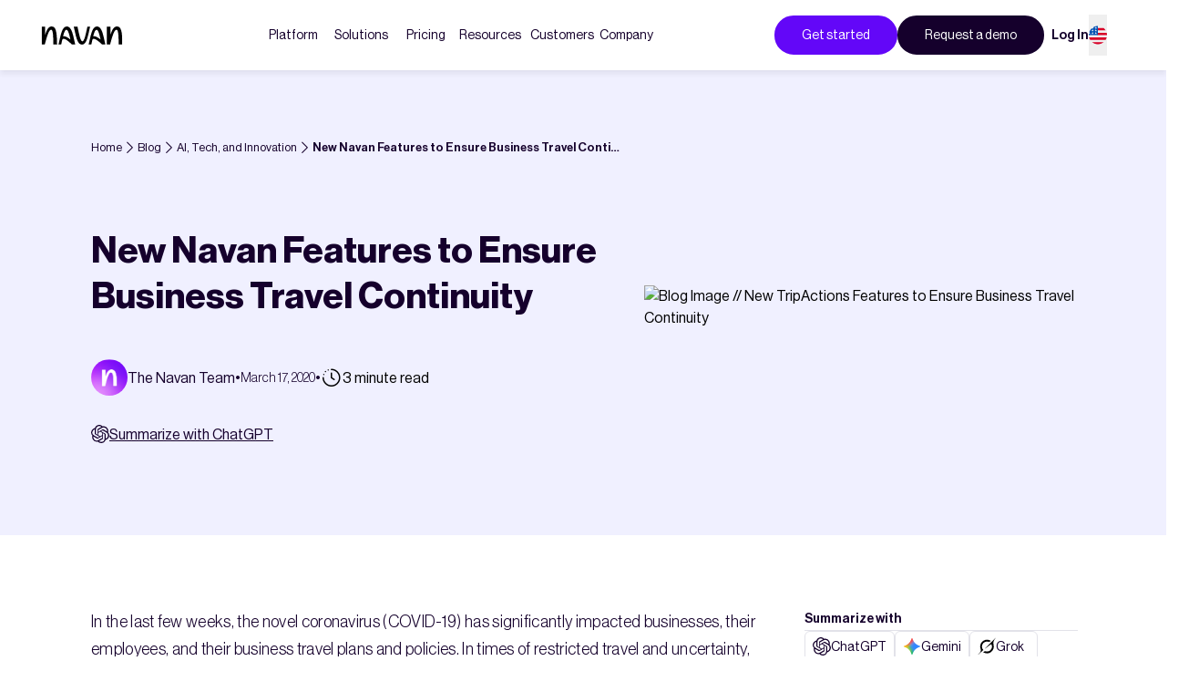

--- FILE ---
content_type: text/html; charset=utf-8
request_url: https://navan.com/blog/tripactions-features-business-travel-continuity
body_size: 58085
content:
<!DOCTYPE html><html lang="en-US"><head><meta charSet="utf-8" data-next-head=""/><meta name="viewport" content="width=device-width" data-next-head=""/><meta property="og:type" content="website" data-next-head=""/><meta property="og:locale" content="en_IL" data-next-head=""/><meta property="og:site_name" content="Navan" data-next-head=""/><title data-next-head="">New Navan Features to Ensure Business Travel Continuity</title><meta name="robots" content="index,follow" data-next-head=""/><meta name="description" content="Navan continues to release new product features the enable businesses to rapidly adjust travel programs and policies. " data-next-head=""/><link rel="alternate" hrefLang="en" href="https://navan.com/blog/tripactions-features-business-travel-continuity" data-next-head=""/><link rel="alternate" hrefLang="en-us" href="https://navan.com/blog/tripactions-features-business-travel-continuity" data-next-head=""/><link rel="alternate" hrefLang="x-default" href="https://navan.com/blog/tripactions-features-business-travel-continuity" data-next-head=""/><meta property="og:title" content="New Navan Features to Ensure Business Travel Continuity" data-next-head=""/><meta property="og:description" content="Navan continues to release new product features the enable businesses to rapidly adjust travel programs and policies. " data-next-head=""/><meta property="og:url" content="https://navan.com/blog/tripactions-features-business-travel-continuity" data-next-head=""/><meta property="og:image" content="/" data-next-head=""/><link rel="canonical" href="https://navan.com/blog/tripactions-features-business-travel-continuity" data-next-head=""/><meta name="facebook-domain-verification" content="mawxc4x6zt42x0db4qc02nbzsre6f0"/><link rel="preconnect" href="https://res.cloudinary.com"/><link rel="preconnect" href="https://www.googletagmanager.com"/><link rel="preconnect" href="https://challenges.cloudflare.com"/><link rel="icon" href="/favicon.ico"/><link rel="preload" href="/_next/static/css/45053cd74f458ae9.css" as="style"/><link rel="preload" href="/_next/static/css/901e39b51ffceffa.css" as="style"/><link rel="preload" href="/_next/static/css/b96cdfc0b4122dbd.css" as="style"/><script type="application/ld+json" data-next-head="">{
        "@context":"https://schema.org",
        "@type":"Article",
        "headline":"New Navan Features to Ensure Business Travel Continuity",
        "image":[
           ""
        ],
        "datePublished":"2020-03-17T16:47:57.544Z",
        "author": [{"@type":"Person","name":"The Navan Team","description":"undefined","jobTitle":"Director, Solutions Consultant, Expense","url":"https://navan.com/blog/author/undefined"}]
     }</script><script>
              (function(w,d,s,l,i){w[l]=w[l]||[];w[l].push({'gtm.start':
            new Date().getTime(),event:'gtm.js'});var f=d.getElementsByTagName(s)[0],
            j=d.createElement(s),dl=l!='dataLayer'?'&l='+l:'';j.async=true;j.src=
            'https://www.googletagmanager.com/gtm.js?id='+i+dl;f.parentNode.insertBefore(j,f);
          })(window,document,'script','dataLayer','GTM-5LDBNFK');
            </script><script>
              function OptanonWrapper() {
                if (trackAmplitudeEvent && OnetrustActiveGroups) {
                  trackAmplitudeEvent({namespace: 'website', event: 'cookie consent changed', data: {hasConsent: OptanonActiveGroups !== ',C0001,', consentActiveGroups: OptanonActiveGroups }})
                }
                // Flush queued Munchkin page views when consent is given
                if (window.__flushMunchkinQueue) {
                  window.__flushMunchkinQueue();
                }
              };
            </script><script type="text/javascript">
;window.NREUM||(NREUM={});NREUM.init={distributed_tracing:{enabled:true},privacy:{cookies_enabled:true}};

;NREUM.loader_config={accountID:"3184540",trustKey:"4111066",agentID:"1120175878",licenseKey:"NRBR-297a9890ad42f02b968",applicationID:"1000541485"};
;NREUM.info={beacon:"bam.nr-data.net",errorBeacon:"bam.nr-data.net",licenseKey:"NRBR-297a9890ad42f02b968",applicationID:"1000541485",sa:1};
;/*! For license information please see nr-loader-spa-1.278.2.min.js.LICENSE.txt */
(()=>{var e,t,r={8122:(e,t,r)=>{"use strict";r.d(t,{a:()=>i});var n=r(944);function i(e,t){try{if(!e||"object"!=typeof e)return(0,n.R)(3);if(!t||"object"!=typeof t)return(0,n.R)(4);const r=Object.create(Object.getPrototypeOf(t),Object.getOwnPropertyDescriptors(t)),o=0===Object.keys(r).length?e:r;for(let a in o)if(void 0!==e[a])try{if(null===e[a]){r[a]=null;continue}Array.isArray(e[a])&&Array.isArray(t[a])?r[a]=Array.from(new Set([...e[a],...t[a]])):"object"==typeof e[a]&&"object"==typeof t[a]?r[a]=i(e[a],t[a]):r[a]=e[a]}catch(e){(0,n.R)(1,e)}return r}catch(e){(0,n.R)(2,e)}}},2555:(e,t,r)=>{"use strict";r.d(t,{Vp:()=>c,fn:()=>s,x1:()=>u});var n=r(384),i=r(8122);const o={beacon:n.NT.beacon,errorBeacon:n.NT.errorBeacon,licenseKey:void 0,applicationID:void 0,sa:void 0,queueTime:void 0,applicationTime:void 0,ttGuid:void 0,user:void 0,account:void 0,product:void 0,extra:void 0,jsAttributes:{},userAttributes:void 0,atts:void 0,transactionName:void 0,tNamePlain:void 0},a={};function s(e){try{const t=c(e);return!!t.licenseKey&&!!t.errorBeacon&&!!t.applicationID}catch(e){return!1}}function c(e){if(!e)throw new Error("All info objects require an agent identifier!");if(!a[e])throw new Error("Info for ".concat(e," was never set"));return a[e]}function u(e,t){if(!e)throw new Error("All info objects require an agent identifier!");a[e]=(0,i.a)(t,o);const r=(0,n.nY)(e);r&&(r.info=a[e])}},9417:(e,t,r)=>{"use strict";r.d(t,{D0:()=>p,gD:()=>m,xN:()=>g});var n=r(3333),i=r(993);const o=e=>{if(!e||"string"!=typeof e)return!1;try{document.createDocumentFragment().querySelector(e)}catch{return!1}return!0};var a=r(2614),s=r(944),c=r(384),u=r(8122);const d="[data-nr-mask]",l=()=>{const e={feature_flags:[],experimental:{marks:!1,measures:!1,resources:!1},mask_selector:"*",block_selector:"[data-nr-block]",mask_input_options:{color:!1,date:!1,"datetime-local":!1,email:!1,month:!1,number:!1,range:!1,search:!1,tel:!1,text:!1,time:!1,url:!1,week:!1,textarea:!1,select:!1,password:!0}};return{ajax:{deny_list:void 0,block_internal:!0,enabled:!0,autoStart:!0},distributed_tracing:{enabled:void 0,exclude_newrelic_header:void 0,cors_use_newrelic_header:void 0,cors_use_tracecontext_headers:void 0,allowed_origins:void 0},get feature_flags(){return e.feature_flags},set feature_flags(t){e.feature_flags=t},generic_events:{enabled:!0,autoStart:!0},harvest:{interval:30},jserrors:{enabled:!0,autoStart:!0},logging:{enabled:!0,autoStart:!0,level:i.p_.INFO},metrics:{enabled:!0,autoStart:!0},obfuscate:void 0,page_action:{enabled:!0},page_view_event:{enabled:!0,autoStart:!0},page_view_timing:{enabled:!0,autoStart:!0},performance:{get capture_marks(){return e.feature_flags.includes(n.$v.MARKS)||e.experimental.marks},set capture_marks(t){e.experimental.marks=t},get capture_measures(){return e.feature_flags.includes(n.$v.MEASURES)||e.experimental.measures},set capture_measures(t){e.experimental.measures=t},resources:{get enabled(){return e.feature_flags.includes(n.$v.RESOURCES)||e.experimental.resources},set enabled(t){e.experimental.resources=t},asset_types:[],first_party_domains:[],ignore_newrelic:!0}},privacy:{cookies_enabled:!0},proxy:{assets:void 0,beacon:void 0},session:{expiresMs:a.wk,inactiveMs:a.BB},session_replay:{autoStart:!0,enabled:!1,preload:!1,sampling_rate:10,error_sampling_rate:100,collect_fonts:!1,inline_images:!1,fix_stylesheets:!0,mask_all_inputs:!0,get mask_text_selector(){return e.mask_selector},set mask_text_selector(t){o(t)?e.mask_selector="".concat(t,",").concat(d):""===t||null===t?e.mask_selector=d:(0,s.R)(5,t)},get block_class(){return"nr-block"},get ignore_class(){return"nr-ignore"},get mask_text_class(){return"nr-mask"},get block_selector(){return e.block_selector},set block_selector(t){o(t)?e.block_selector+=",".concat(t):""!==t&&(0,s.R)(6,t)},get mask_input_options(){return e.mask_input_options},set mask_input_options(t){t&&"object"==typeof t?e.mask_input_options={...t,password:!0}:(0,s.R)(7,t)}},session_trace:{enabled:!0,autoStart:!0},soft_navigations:{enabled:!0,autoStart:!0},spa:{enabled:!0,autoStart:!0},ssl:void 0,user_actions:{enabled:!0}}},f={},h="All configuration objects require an agent identifier!";function p(e){if(!e)throw new Error(h);if(!f[e])throw new Error("Configuration for ".concat(e," was never set"));return f[e]}function g(e,t){if(!e)throw new Error(h);f[e]=(0,u.a)(t,l());const r=(0,c.nY)(e);r&&(r.init=f[e])}function m(e,t){if(!e)throw new Error(h);var r=p(e);if(r){for(var n=t.split("."),i=0;i<n.length-1;i++)if("object"!=typeof(r=r[n[i]]))return;r=r[n[n.length-1]]}return r}},5603:(e,t,r)=>{"use strict";r.d(t,{a:()=>c,o:()=>s});var n=r(384),i=r(8122);const o={accountID:void 0,trustKey:void 0,agentID:void 0,licenseKey:void 0,applicationID:void 0,xpid:void 0},a={};function s(e){if(!e)throw new Error("All loader-config objects require an agent identifier!");if(!a[e])throw new Error("LoaderConfig for ".concat(e," was never set"));return a[e]}function c(e,t){if(!e)throw new Error("All loader-config objects require an agent identifier!");a[e]=(0,i.a)(t,o);const r=(0,n.nY)(e);r&&(r.loader_config=a[e])}},3371:(e,t,r)=>{"use strict";r.d(t,{V:()=>f,f:()=>l});var n=r(8122),i=r(384),o=r(6154),a=r(9324);let s=0;const c={buildEnv:a.F3,distMethod:a.Xs,version:a.xv,originTime:o.WN},u={customTransaction:void 0,disabled:!1,isolatedBacklog:!1,loaderType:void 0,maxBytes:3e4,onerror:void 0,ptid:void 0,releaseIds:{},appMetadata:{},session:void 0,denyList:void 0,timeKeeper:void 0,obfuscator:void 0,harvester:void 0},d={};function l(e){if(!e)throw new Error("All runtime objects require an agent identifier!");if(!d[e])throw new Error("Runtime for ".concat(e," was never set"));return d[e]}function f(e,t){if(!e)throw new Error("All runtime objects require an agent identifier!");d[e]={...(0,n.a)(t,u),...c},Object.hasOwnProperty.call(d[e],"harvestCount")||Object.defineProperty(d[e],"harvestCount",{get:()=>++s});const r=(0,i.nY)(e);r&&(r.runtime=d[e])}},9324:(e,t,r)=>{"use strict";r.d(t,{F3:()=>i,Xs:()=>o,Yq:()=>a,xv:()=>n});const n="1.278.2",i="PROD",o="CDN",a="^2.0.0-alpha.17"},6154:(e,t,r)=>{"use strict";r.d(t,{A4:()=>s,OF:()=>d,RI:()=>i,WN:()=>h,bv:()=>o,gm:()=>a,lR:()=>f,m:()=>u,mw:()=>c,sb:()=>l});var n=r(1863);const i="undefined"!=typeof window&&!!window.document,o="undefined"!=typeof WorkerGlobalScope&&("undefined"!=typeof self&&self instanceof WorkerGlobalScope&&self.navigator instanceof WorkerNavigator||"undefined"!=typeof globalThis&&globalThis instanceof WorkerGlobalScope&&globalThis.navigator instanceof WorkerNavigator),a=i?window:"undefined"!=typeof WorkerGlobalScope&&("undefined"!=typeof self&&self instanceof WorkerGlobalScope&&self||"undefined"!=typeof globalThis&&globalThis instanceof WorkerGlobalScope&&globalThis),s="complete"===a?.document?.readyState,c=Boolean("hidden"===a?.document?.visibilityState),u=""+a?.location,d=/iPad|iPhone|iPod/.test(a.navigator?.userAgent),l=d&&"undefined"==typeof SharedWorker,f=(()=>{const e=a.navigator?.userAgent?.match(/Firefox[/\s](\d+\.\d+)/);return Array.isArray(e)&&e.length>=2?+e[1]:0})(),h=Date.now()-(0,n.t)()},7295:(e,t,r)=>{"use strict";r.d(t,{Xv:()=>a,gX:()=>i,iW:()=>o});var n=[];function i(e){if(!e||o(e))return!1;if(0===n.length)return!0;for(var t=0;t<n.length;t++){var r=n[t];if("*"===r.hostname)return!1;if(s(r.hostname,e.hostname)&&c(r.pathname,e.pathname))return!1}return!0}function o(e){return void 0===e.hostname}function a(e){if(n=[],e&&e.length)for(var t=0;t<e.length;t++){let r=e[t];if(!r)continue;0===r.indexOf("http://")?r=r.substring(7):0===r.indexOf("https://")&&(r=r.substring(8));const i=r.indexOf("/");let o,a;i>0?(o=r.substring(0,i),a=r.substring(i)):(o=r,a="");let[s]=o.split(":");n.push({hostname:s,pathname:a})}}function s(e,t){return!(e.length>t.length)&&t.indexOf(e)===t.length-e.length}function c(e,t){return 0===e.indexOf("/")&&(e=e.substring(1)),0===t.indexOf("/")&&(t=t.substring(1)),""===e||e===t}},1687:(e,t,r)=>{"use strict";r.d(t,{Ak:()=>c,Ze:()=>l,x3:()=>u});var n=r(7836),i=r(3606),o=r(860),a=r(2646);const s={};function c(e,t){const r={staged:!1,priority:o.P3[t]||0};d(e),s[e].get(t)||s[e].set(t,r)}function u(e,t){e&&s[e]&&(s[e].get(t)&&s[e].delete(t),h(e,t,!1),s[e].size&&f(e))}function d(e){if(!e)throw new Error("agentIdentifier required");s[e]||(s[e]=new Map)}function l(e="",t="feature",r=!1){if(d(e),!e||!s[e].get(t)||r)return h(e,t);s[e].get(t).staged=!0,f(e)}function f(e){const t=Array.from(s[e]);t.every((([e,t])=>t.staged))&&(t.sort(((e,t)=>e[1].priority-t[1].priority)),t.forEach((([t])=>{s[e].delete(t),h(e,t)})))}function h(e,t,r=!0){const o=e?n.ee.get(e):n.ee,s=i.i.handlers;if(!o.aborted&&o.backlog&&s){if(r){const e=o.backlog[t],r=s[t];if(r){for(let t=0;e&&t<e.length;++t)p(e[t],r);Object.entries(r).forEach((([e,t])=>{Object.values(t||{}).forEach((t=>{t[0]?.on&&t[0]?.context()instanceof a.y&&t[0].on(e,t[1])}))}))}}o.isolatedBacklog||delete s[t],o.backlog[t]=null,o.emit("drain-"+t,[])}}function p(e,t){var r=e[1];Object.values(t[r]||{}).forEach((t=>{var r=e[0];if(t[0]===r){var n=t[1],i=e[3],o=e[2];n.apply(i,o)}}))}},7836:(e,t,r)=>{"use strict";r.d(t,{P:()=>c,ee:()=>u});var n=r(384),i=r(8990),o=r(3371),a=r(2646),s=r(5607);const c="nr@context:".concat(s.W),u=function e(t,r){var n={},s={},d={},l=!1;try{l=16===r.length&&(0,o.f)(r).isolatedBacklog}catch(e){}var f={on:p,addEventListener:p,removeEventListener:function(e,t){var r=n[e];if(!r)return;for(var i=0;i<r.length;i++)r[i]===t&&r.splice(i,1)},emit:function(e,r,n,i,o){!1!==o&&(o=!0);if(u.aborted&&!i)return;t&&o&&t.emit(e,r,n);for(var a=h(n),c=g(e),d=c.length,l=0;l<d;l++)c[l].apply(a,r);var p=v()[s[e]];p&&p.push([f,e,r,a]);return a},get:m,listeners:g,context:h,buffer:function(e,t){const r=v();if(t=t||"feature",f.aborted)return;Object.entries(e||{}).forEach((([e,n])=>{s[n]=t,t in r||(r[t]=[])}))},abort:function(){f._aborted=!0,Object.keys(f.backlog).forEach((e=>{delete f.backlog[e]}))},isBuffering:function(e){return!!v()[s[e]]},debugId:r,backlog:l?{}:t&&"object"==typeof t.backlog?t.backlog:{},isolatedBacklog:l};return Object.defineProperty(f,"aborted",{get:()=>{let e=f._aborted||!1;return e||(t&&(e=t.aborted),e)}}),f;function h(e){return e&&e instanceof a.y?e:e?(0,i.I)(e,c,(()=>new a.y(c))):new a.y(c)}function p(e,t){n[e]=g(e).concat(t)}function g(e){return n[e]||[]}function m(t){return d[t]=d[t]||e(f,t)}function v(){return f.backlog}}(void 0,"globalEE"),d=(0,n.Zm)();d.ee||(d.ee=u)},2646:(e,t,r)=>{"use strict";r.d(t,{y:()=>n});class n{constructor(e){this.contextId=e}}},9908:(e,t,r)=>{"use strict";r.d(t,{d:()=>n,p:()=>i});var n=r(7836).ee.get("handle");function i(e,t,r,i,o){o?(o.buffer([e],i),o.emit(e,t,r)):(n.buffer([e],i),n.emit(e,t,r))}},3606:(e,t,r)=>{"use strict";r.d(t,{i:()=>o});var n=r(9908);o.on=a;var i=o.handlers={};function o(e,t,r,o){a(o||n.d,i,e,t,r)}function a(e,t,r,i,o){o||(o="feature"),e||(e=n.d);var a=t[o]=t[o]||{};(a[r]=a[r]||[]).push([e,i])}},3878:(e,t,r)=>{"use strict";function n(e,t){return{capture:e,passive:!1,signal:t}}function i(e,t,r=!1,i){window.addEventListener(e,t,n(r,i))}function o(e,t,r=!1,i){document.addEventListener(e,t,n(r,i))}r.d(t,{DD:()=>o,jT:()=>n,sp:()=>i})},5607:(e,t,r)=>{"use strict";r.d(t,{W:()=>n});const n=(0,r(9566).bz)()},9566:(e,t,r)=>{"use strict";r.d(t,{LA:()=>s,ZF:()=>c,bz:()=>a,el:()=>u});var n=r(6154);const i="xxxxxxxx-xxxx-4xxx-yxxx-xxxxxxxxxxxx";function o(e,t){return e?15&e[t]:16*Math.random()|0}function a(){const e=n.gm?.crypto||n.gm?.msCrypto;let t,r=0;return e&&e.getRandomValues&&(t=e.getRandomValues(new Uint8Array(30))),i.split("").map((e=>"x"===e?o(t,r++).toString(16):"y"===e?(3&o()|8).toString(16):e)).join("")}function s(e){const t=n.gm?.crypto||n.gm?.msCrypto;let r,i=0;t&&t.getRandomValues&&(r=t.getRandomValues(new Uint8Array(e)));const a=[];for(var s=0;s<e;s++)a.push(o(r,i++).toString(16));return a.join("")}function c(){return s(16)}function u(){return s(32)}},2614:(e,t,r)=>{"use strict";r.d(t,{BB:()=>a,H3:()=>n,g:()=>u,iL:()=>c,tS:()=>s,uh:()=>i,wk:()=>o});const n="NRBA",i="SESSION",o=144e5,a=18e5,s={STARTED:"session-started",PAUSE:"session-pause",RESET:"session-reset",RESUME:"session-resume",UPDATE:"session-update"},c={SAME_TAB:"same-tab",CROSS_TAB:"cross-tab"},u={OFF:0,FULL:1,ERROR:2}},1863:(e,t,r)=>{"use strict";function n(){return Math.floor(performance.now())}r.d(t,{t:()=>n})},7485:(e,t,r)=>{"use strict";r.d(t,{D:()=>i});var n=r(6154);function i(e){if(0===(e||"").indexOf("data:"))return{protocol:"data"};try{const t=new URL(e,location.href),r={port:t.port,hostname:t.hostname,pathname:t.pathname,search:t.search,protocol:t.protocol.slice(0,t.protocol.indexOf(":")),sameOrigin:t.protocol===n.gm?.location?.protocol&&t.host===n.gm?.location?.host};return r.port&&""!==r.port||("http:"===t.protocol&&(r.port="80"),"https:"===t.protocol&&(r.port="443")),r.pathname&&""!==r.pathname?r.pathname.startsWith("/")||(r.pathname="/".concat(r.pathname)):r.pathname="/",r}catch(e){return{}}}},944:(e,t,r)=>{"use strict";function n(e,t){"function"==typeof console.debug&&console.debug("New Relic Warning: https://github.com/newrelic/newrelic-browser-agent/blob/main/docs/warning-codes.md#".concat(e),t)}r.d(t,{R:()=>n})},5284:(e,t,r)=>{"use strict";r.d(t,{t:()=>c,B:()=>s});var n=r(7836),i=r(6154);const o="newrelic";const a=new Set,s={};function c(e,t){const r=n.ee.get(t);s[t]??={},e&&"object"==typeof e&&(a.has(t)||(r.emit("rumresp",[e]),s[t]=e,a.add(t),function(e={}){try{i.gm.dispatchEvent(new CustomEvent(o,{detail:e}))}catch(e){}}({loaded:!0})))}},8990:(e,t,r)=>{"use strict";r.d(t,{I:()=>i});var n=Object.prototype.hasOwnProperty;function i(e,t,r){if(n.call(e,t))return e[t];var i=r();if(Object.defineProperty&&Object.keys)try{return Object.defineProperty(e,t,{value:i,writable:!0,enumerable:!1}),i}catch(e){}return e[t]=i,i}},6389:(e,t,r)=>{"use strict";function n(e,t=500,r={}){const n=r?.leading||!1;let i;return(...r)=>{n&&void 0===i&&(e.apply(this,r),i=setTimeout((()=>{i=clearTimeout(i)}),t)),n||(clearTimeout(i),i=setTimeout((()=>{e.apply(this,r)}),t))}}function i(e){let t=!1;return(...r)=>{t||(t=!0,e.apply(this,r))}}r.d(t,{J:()=>i,s:()=>n})},3304:(e,t,r)=>{"use strict";r.d(t,{A:()=>o});var n=r(7836);const i=()=>{const e=new WeakSet;return(t,r)=>{if("object"==typeof r&&null!==r){if(e.has(r))return;e.add(r)}return r}};function o(e){try{return JSON.stringify(e,i())??""}catch(e){try{n.ee.emit("internal-error",[e])}catch(e){}return""}}},5289:(e,t,r)=>{"use strict";r.d(t,{GG:()=>o,sB:()=>a});var n=r(3878);function i(){return"undefined"==typeof document||"complete"===document.readyState}function o(e,t){if(i())return e();(0,n.sp)("load",e,t)}function a(e){if(i())return e();(0,n.DD)("DOMContentLoaded",e)}},384:(e,t,r)=>{"use strict";r.d(t,{NT:()=>o,US:()=>d,Zm:()=>a,bQ:()=>c,dV:()=>s,nY:()=>u,pV:()=>l});var n=r(6154),i=r(1863);const o={beacon:"bam.nr-data.net",errorBeacon:"bam.nr-data.net"};function a(){return n.gm.NREUM||(n.gm.NREUM={}),void 0===n.gm.newrelic&&(n.gm.newrelic=n.gm.NREUM),n.gm.NREUM}function s(){let e=a();return e.o||(e.o={ST:n.gm.setTimeout,SI:n.gm.setImmediate,CT:n.gm.clearTimeout,XHR:n.gm.XMLHttpRequest,REQ:n.gm.Request,EV:n.gm.Event,PR:n.gm.Promise,MO:n.gm.MutationObserver,FETCH:n.gm.fetch,WS:n.gm.WebSocket}),e}function c(e,t){let r=a();r.initializedAgents??={},t.initializedAt={ms:(0,i.t)(),date:new Date},r.initializedAgents[e]=t}function u(e){let t=a();return t.initializedAgents?.[e]}function d(e,t){a()[e]=t}function l(){return function(){let e=a();const t=e.info||{};e.info={beacon:o.beacon,errorBeacon:o.errorBeacon,...t}}(),function(){let e=a();const t=e.init||{};e.init={...t}}(),s(),function(){let e=a();const t=e.loader_config||{};e.loader_config={...t}}(),a()}},2843:(e,t,r)=>{"use strict";r.d(t,{u:()=>i});var n=r(3878);function i(e,t=!1,r,i){(0,n.DD)("visibilitychange",(function(){if(t)return void("hidden"===document.visibilityState&&e());e(document.visibilityState)}),r,i)}},8139:(e,t,r)=>{"use strict";r.d(t,{u:()=>f});var n=r(7836),i=r(3434),o=r(8990),a=r(6154);const s={},c=a.gm.XMLHttpRequest,u="addEventListener",d="removeEventListener",l="nr@wrapped:".concat(n.P);function f(e){var t=function(e){return(e||n.ee).get("events")}(e);if(s[t.debugId]++)return t;s[t.debugId]=1;var r=(0,i.YM)(t,!0);function f(e){r.inPlace(e,[u,d],"-",p)}function p(e,t){return e[1]}return"getPrototypeOf"in Object&&(a.RI&&h(document,f),c&&h(c.prototype,f),h(a.gm,f)),t.on(u+"-start",(function(e,t){var n=e[1];if(null!==n&&("function"==typeof n||"object"==typeof n)){var i=(0,o.I)(n,l,(function(){var e={object:function(){if("function"!=typeof n.handleEvent)return;return n.handleEvent.apply(n,arguments)},function:n}[typeof n];return e?r(e,"fn-",null,e.name||"anonymous"):n}));this.wrapped=e[1]=i}})),t.on(d+"-start",(function(e){e[1]=this.wrapped||e[1]})),t}function h(e,t,...r){let n=e;for(;"object"==typeof n&&!Object.prototype.hasOwnProperty.call(n,u);)n=Object.getPrototypeOf(n);n&&t(n,...r)}},3434:(e,t,r)=>{"use strict";r.d(t,{Jt:()=>o,YM:()=>c});var n=r(7836),i=r(5607);const o="nr@original:".concat(i.W);var a=Object.prototype.hasOwnProperty,s=!1;function c(e,t){return e||(e=n.ee),r.inPlace=function(e,t,n,i,o){n||(n="");const a="-"===n.charAt(0);for(let s=0;s<t.length;s++){const c=t[s],u=e[c];d(u)||(e[c]=r(u,a?c+n:n,i,c,o))}},r.flag=o,r;function r(t,r,n,s,c){return d(t)?t:(r||(r=""),nrWrapper[o]=t,function(e,t,r){if(Object.defineProperty&&Object.keys)try{return Object.keys(e).forEach((function(r){Object.defineProperty(t,r,{get:function(){return e[r]},set:function(t){return e[r]=t,t}})})),t}catch(e){u([e],r)}for(var n in e)a.call(e,n)&&(t[n]=e[n])}(t,nrWrapper,e),nrWrapper);function nrWrapper(){var o,a,d,l;try{a=this,o=[...arguments],d="function"==typeof n?n(o,a):n||{}}catch(t){u([t,"",[o,a,s],d],e)}i(r+"start",[o,a,s],d,c);try{return l=t.apply(a,o)}catch(e){throw i(r+"err",[o,a,e],d,c),e}finally{i(r+"end",[o,a,l],d,c)}}}function i(r,n,i,o){if(!s||t){var a=s;s=!0;try{e.emit(r,n,i,t,o)}catch(t){u([t,r,n,i],e)}s=a}}}function u(e,t){t||(t=n.ee);try{t.emit("internal-error",e)}catch(e){}}function d(e){return!(e&&"function"==typeof e&&e.apply&&!e[o])}},9300:(e,t,r)=>{"use strict";r.d(t,{T:()=>n});const n=r(860).K7.ajax},3333:(e,t,r)=>{"use strict";r.d(t,{$v:()=>u,TZ:()=>n,Zp:()=>i,kd:()=>c,mq:()=>s,nf:()=>a,qN:()=>o});const n=r(860).K7.genericEvents,i=["auxclick","click","copy","keydown","paste","scrollend"],o=["focus","blur"],a=4,s=1e3,c=["PageAction","UserAction","BrowserPerformance"],u={MARKS:"experimental.marks",MEASURES:"experimental.measures",RESOURCES:"experimental.resources"}},6774:(e,t,r)=>{"use strict";r.d(t,{T:()=>n});const n=r(860).K7.jserrors},993:(e,t,r)=>{"use strict";r.d(t,{ET:()=>o,TZ:()=>a,p_:()=>i});var n=r(860);const i={ERROR:"ERROR",WARN:"WARN",INFO:"INFO",DEBUG:"DEBUG",TRACE:"TRACE"},o="log",a=n.K7.logging},3785:(e,t,r)=>{"use strict";r.d(t,{R:()=>c,b:()=>u});var n=r(9908),i=r(1863),o=r(860),a=r(3969),s=r(993);function c(e,t,r={},c=s.p_.INFO){(0,n.p)(a.xV,["API/logging/".concat(c.toLowerCase(),"/called")],void 0,o.K7.metrics,e),(0,n.p)(s.ET,[(0,i.t)(),t,r,c],void 0,o.K7.logging,e)}function u(e){return"string"==typeof e&&Object.values(s.p_).some((t=>t===e.toUpperCase().trim()))}},3969:(e,t,r)=>{"use strict";r.d(t,{TZ:()=>n,XG:()=>s,rs:()=>i,xV:()=>a,z_:()=>o});const n=r(860).K7.metrics,i="sm",o="cm",a="storeSupportabilityMetrics",s="storeEventMetrics"},6630:(e,t,r)=>{"use strict";r.d(t,{T:()=>n});const n=r(860).K7.pageViewEvent},782:(e,t,r)=>{"use strict";r.d(t,{T:()=>n});const n=r(860).K7.pageViewTiming},6344:(e,t,r)=>{"use strict";r.d(t,{BB:()=>d,G4:()=>o,Qb:()=>l,TZ:()=>i,Ug:()=>a,_s:()=>s,bc:()=>u,yP:()=>c});var n=r(2614);const i=r(860).K7.sessionReplay,o={RECORD:"recordReplay",PAUSE:"pauseReplay",REPLAY_RUNNING:"replayRunning",ERROR_DURING_REPLAY:"errorDuringReplay"},a=.12,s={DomContentLoaded:0,Load:1,FullSnapshot:2,IncrementalSnapshot:3,Meta:4,Custom:5},c={[n.g.ERROR]:15e3,[n.g.FULL]:3e5,[n.g.OFF]:0},u={RESET:{message:"Session was reset",sm:"Reset"},IMPORT:{message:"Recorder failed to import",sm:"Import"},TOO_MANY:{message:"429: Too Many Requests",sm:"Too-Many"},TOO_BIG:{message:"Payload was too large",sm:"Too-Big"},CROSS_TAB:{message:"Session Entity was set to OFF on another tab",sm:"Cross-Tab"},ENTITLEMENTS:{message:"Session Replay is not allowed and will not be started",sm:"Entitlement"}},d=5e3,l={API:"api"}},5270:(e,t,r)=>{"use strict";r.d(t,{Aw:()=>c,CT:()=>u,SR:()=>s});var n=r(384),i=r(9417),o=r(7767),a=r(6154);function s(e){return!!(0,n.dV)().o.MO&&(0,o.V)(e)&&!0===(0,i.gD)(e,"session_trace.enabled")}function c(e){return!0===(0,i.gD)(e,"session_replay.preload")&&s(e)}function u(e,t){const r=t.correctAbsoluteTimestamp(e);return{originalTimestamp:e,correctedTimestamp:r,timestampDiff:e-r,originTime:a.WN,correctedOriginTime:t.correctedOriginTime,originTimeDiff:Math.floor(a.WN-t.correctedOriginTime)}}},3738:(e,t,r)=>{"use strict";r.d(t,{He:()=>i,Kp:()=>s,Lc:()=>u,Rz:()=>d,TZ:()=>n,bD:()=>o,d3:()=>a,jx:()=>l,uP:()=>c});const n=r(860).K7.sessionTrace,i="bstResource",o="resource",a="-start",s="-end",c="fn"+a,u="fn"+s,d="pushState",l=1e3},3962:(e,t,r)=>{"use strict";r.d(t,{AM:()=>o,O2:()=>c,Qu:()=>u,TZ:()=>s,ih:()=>d,pP:()=>a,tC:()=>i});var n=r(860);const i=["click","keydown","submit","popstate"],o="api",a="initialPageLoad",s=n.K7.softNav,c={INITIAL_PAGE_LOAD:"",ROUTE_CHANGE:1,UNSPECIFIED:2},u={INTERACTION:1,AJAX:2,CUSTOM_END:3,CUSTOM_TRACER:4},d={IP:"in progress",FIN:"finished",CAN:"cancelled"}},7378:(e,t,r)=>{"use strict";r.d(t,{$p:()=>x,BR:()=>b,Kp:()=>R,L3:()=>y,Lc:()=>c,NC:()=>o,SG:()=>d,TZ:()=>i,U6:()=>p,UT:()=>m,d3:()=>w,dT:()=>f,e5:()=>T,gx:()=>v,l9:()=>l,oW:()=>h,op:()=>g,rw:()=>u,tH:()=>A,uP:()=>s,wW:()=>E,xq:()=>a});var n=r(384);const i=r(860).K7.spa,o=["click","submit","keypress","keydown","keyup","change"],a=999,s="fn-start",c="fn-end",u="cb-start",d="api-ixn-",l="remaining",f="interaction",h="spaNode",p="jsonpNode",g="fetch-start",m="fetch-done",v="fetch-body-",b="jsonp-end",y=(0,n.dV)().o.ST,w="-start",R="-end",x="-body",E="cb"+R,T="jsTime",A="fetch"},4234:(e,t,r)=>{"use strict";r.d(t,{W:()=>o});var n=r(7836),i=r(1687);class o{constructor(e,t){this.agentIdentifier=e,this.ee=n.ee.get(e),this.featureName=t,this.blocked=!1}deregisterDrain(){(0,i.x3)(this.agentIdentifier,this.featureName)}}},7767:(e,t,r)=>{"use strict";r.d(t,{V:()=>o});var n=r(9417),i=r(6154);const o=e=>i.RI&&!0===(0,n.gD)(e,"privacy.cookies_enabled")},425:(e,t,r)=>{"use strict";r.d(t,{j:()=>j});var n=r(860),i=r(2555),o=r(3371),a=r(9908),s=r(7836),c=r(1687),u=r(5289),d=r(6154),l=r(944),f=r(3969),h=r(384),p=r(6344);const g=["setErrorHandler","finished","addToTrace","addRelease","recordCustomEvent","addPageAction","setCurrentRouteName","setPageViewName","setCustomAttribute","interaction","noticeError","setUserId","setApplicationVersion","start",p.G4.RECORD,p.G4.PAUSE,"log","wrapLogger"],m=["setErrorHandler","finished","addToTrace","addRelease"];var v=r(1863),b=r(2614),y=r(993),w=r(3785),R=r(2646),x=r(3434);const E=new Map;function T(e,t,r,n){if("object"!=typeof t||!t||"string"!=typeof r||!r||"function"!=typeof t[r])return(0,l.R)(29);const i=function(e){return(e||s.ee).get("logger")}(e),o=(0,x.YM)(i),a=new R.y(s.P);a.level=n.level,a.customAttributes=n.customAttributes;const c=t[r]?.[x.Jt]||t[r];return E.set(c,a),o.inPlace(t,[r],"wrap-logger-",(()=>E.get(c))),i}function A(){const e=(0,h.pV)();g.forEach((t=>{e[t]=(...r)=>function(t,...r){let n=[];return Object.values(e.initializedAgents).forEach((e=>{e&&e.api?e.exposed&&e.api[t]&&n.push(e.api[t](...r)):(0,l.R)(38,t)})),n.length>1?n:n[0]}(t,...r)}))}const S={};var N=r(9417),_=r(5603),O=r(5284);const I=e=>{const t=e.startsWith("http");e+="/",r.p=t?e:"https://"+e};let P=!1;function j(e,t={},g,R){let{init:x,info:E,loader_config:j,runtime:C={},exposed:k=!0}=t;C.loaderType=g;const L=(0,h.pV)();E||(x=L.init,E=L.info,j=L.loader_config),(0,N.xN)(e.agentIdentifier,x||{}),(0,_.a)(e.agentIdentifier,j||{}),E.jsAttributes??={},d.bv&&(E.jsAttributes.isWorker=!0),(0,i.x1)(e.agentIdentifier,E);const H=(0,N.D0)(e.agentIdentifier),M=[E.beacon,E.errorBeacon];P||(H.proxy.assets&&(I(H.proxy.assets),M.push(H.proxy.assets)),H.proxy.beacon&&M.push(H.proxy.beacon),A(),(0,h.US)("activatedFeatures",O.B),e.runSoftNavOverSpa&&=!0===H.soft_navigations.enabled&&H.feature_flags.includes("soft_nav")),C.denyList=[...H.ajax.deny_list||[],...H.ajax.block_internal?M:[]],C.ptid=e.agentIdentifier,(0,o.V)(e.agentIdentifier,C),e.ee=s.ee.get(e.agentIdentifier),void 0===e.api&&(e.api=function(e,t,h=!1){t||(0,c.Ak)(e,"api");const g={};var R=s.ee.get(e),x=R.get("tracer");S[e]=b.g.OFF,R.on(p.G4.REPLAY_RUNNING,(t=>{S[e]=t}));var E="api-",A=E+"ixn-";function N(t,r,n,o){const a=(0,i.Vp)(e);return null===r?delete a.jsAttributes[t]:(0,i.x1)(e,{...a,jsAttributes:{...a.jsAttributes,[t]:r}}),I(E,n,!0,o||null===r?"session":void 0)(t,r)}function _(){}g.log=function(e,{customAttributes:t={},level:r=y.p_.INFO}={}){(0,a.p)(f.xV,["API/log/called"],void 0,n.K7.metrics,R),(0,w.R)(R,e,t,r)},g.wrapLogger=(e,t,{customAttributes:r={},level:i=y.p_.INFO}={})=>{(0,a.p)(f.xV,["API/wrapLogger/called"],void 0,n.K7.metrics,R),T(R,e,t,{customAttributes:r,level:i})},m.forEach((e=>{g[e]=I(E,e,!0,"api")})),g.addPageAction=I(E,"addPageAction",!0,n.K7.genericEvents),g.recordCustomEvent=I(E,"recordCustomEvent",!0,n.K7.genericEvents),g.setPageViewName=function(t,r){if("string"==typeof t)return"/"!==t.charAt(0)&&(t="/"+t),(0,o.f)(e).customTransaction=(r||"http://custom.transaction")+t,I(E,"setPageViewName",!0)()},g.setCustomAttribute=function(e,t,r=!1){if("string"==typeof e){if(["string","number","boolean"].includes(typeof t)||null===t)return N(e,t,"setCustomAttribute",r);(0,l.R)(40,typeof t)}else(0,l.R)(39,typeof e)},g.setUserId=function(e){if("string"==typeof e||null===e)return N("enduser.id",e,"setUserId",!0);(0,l.R)(41,typeof e)},g.setApplicationVersion=function(e){if("string"==typeof e||null===e)return N("application.version",e,"setApplicationVersion",!1);(0,l.R)(42,typeof e)},g.start=()=>{try{(0,a.p)(f.xV,["API/start/called"],void 0,n.K7.metrics,R),R.emit("manual-start-all")}catch(e){(0,l.R)(23,e)}},g[p.G4.RECORD]=function(){(0,a.p)(f.xV,["API/recordReplay/called"],void 0,n.K7.metrics,R),(0,a.p)(p.G4.RECORD,[],void 0,n.K7.sessionReplay,R)},g[p.G4.PAUSE]=function(){(0,a.p)(f.xV,["API/pauseReplay/called"],void 0,n.K7.metrics,R),(0,a.p)(p.G4.PAUSE,[],void 0,n.K7.sessionReplay,R)},g.interaction=function(e){return(new _).get("object"==typeof e?e:{})};const O=_.prototype={createTracer:function(e,t){var r={},i=this,o="function"==typeof t;return(0,a.p)(f.xV,["API/createTracer/called"],void 0,n.K7.metrics,R),h||(0,a.p)(A+"tracer",[(0,v.t)(),e,r],i,n.K7.spa,R),function(){if(x.emit((o?"":"no-")+"fn-start",[(0,v.t)(),i,o],r),o)try{return t.apply(this,arguments)}catch(e){const t="string"==typeof e?new Error(e):e;throw x.emit("fn-err",[arguments,this,t],r),t}finally{x.emit("fn-end",[(0,v.t)()],r)}}}};function I(e,t,r,i){return function(){return(0,a.p)(f.xV,["API/"+t+"/called"],void 0,n.K7.metrics,R),i&&(0,a.p)(e+t,[r?(0,v.t)():performance.now(),...arguments],r?null:this,i,R),r?void 0:this}}function P(){r.e(478).then(r.bind(r,8778)).then((({setAPI:t})=>{t(e),(0,c.Ze)(e,"api")})).catch((e=>{(0,l.R)(27,e),R.abort()}))}return["actionText","setName","setAttribute","save","ignore","onEnd","getContext","end","get"].forEach((e=>{O[e]=I(A,e,void 0,h?n.K7.softNav:n.K7.spa)})),g.setCurrentRouteName=h?I(A,"routeName",void 0,n.K7.softNav):I(E,"routeName",!0,n.K7.spa),g.noticeError=function(t,r){"string"==typeof t&&(t=new Error(t)),(0,a.p)(f.xV,["API/noticeError/called"],void 0,n.K7.metrics,R),(0,a.p)("err",[t,(0,v.t)(),!1,r,!!S[e]],void 0,n.K7.jserrors,R)},d.RI?(0,u.GG)((()=>P()),!0):P(),g}(e.agentIdentifier,R,e.runSoftNavOverSpa)),void 0===e.exposed&&(e.exposed=k),P=!0}},8374:(e,t,r)=>{r.nc=(()=>{try{return document?.currentScript?.nonce}catch(e){}return""})()},860:(e,t,r)=>{"use strict";r.d(t,{$J:()=>u,K7:()=>s,P3:()=>c,XX:()=>i,qY:()=>n,v4:()=>a});const n="events",i="jserrors",o="browser/blobs",a="rum",s={ajax:"ajax",genericEvents:"generic_events",jserrors:i,logging:"logging",metrics:"metrics",pageAction:"page_action",pageViewEvent:"page_view_event",pageViewTiming:"page_view_timing",sessionReplay:"session_replay",sessionTrace:"session_trace",softNav:"soft_navigations",spa:"spa"},c={[s.pageViewEvent]:1,[s.pageViewTiming]:2,[s.metrics]:3,[s.jserrors]:4,[s.spa]:5,[s.ajax]:6,[s.sessionTrace]:7,[s.softNav]:8,[s.sessionReplay]:9,[s.logging]:10,[s.genericEvents]:11},u={[s.pageViewEvent]:a,[s.pageViewTiming]:n,[s.ajax]:n,[s.spa]:n,[s.softNav]:n,[s.metrics]:i,[s.jserrors]:i,[s.sessionTrace]:o,[s.sessionReplay]:o,[s.logging]:"browser/logs",[s.genericEvents]:"ins"}}},n={};function i(e){var t=n[e];if(void 0!==t)return t.exports;var o=n[e]={exports:{}};return r[e](o,o.exports,i),o.exports}i.m=r,i.d=(e,t)=>{for(var r in t)i.o(t,r)&&!i.o(e,r)&&Object.defineProperty(e,r,{enumerable:!0,get:t[r]})},i.f={},i.e=e=>Promise.all(Object.keys(i.f).reduce(((t,r)=>(i.f[r](e,t),t)),[])),i.u=e=>({212:"nr-spa-compressor",249:"nr-spa-recorder",478:"nr-spa"}[e]+"-1.278.2.min.js"),i.o=(e,t)=>Object.prototype.hasOwnProperty.call(e,t),e={},t="NRBA-1.278.2.PROD:",i.l=(r,n,o,a)=>{if(e[r])e[r].push(n);else{var s,c;if(void 0!==o)for(var u=document.getElementsByTagName("script"),d=0;d<u.length;d++){var l=u[d];if(l.getAttribute("src")==r||l.getAttribute("data-webpack")==t+o){s=l;break}}if(!s){c=!0;var f={478:"sha512-LyJuO9l6nGvSxIdDAH5w4L3R+Bn4r+UYrcpedtLnIcpXcZMvJE7ScYU9RkzfA+JLy9Hss3YbNdKuNso4YODcFQ==",249:"sha512-4zCEYvMPXYo8xYjDUNIIh2KbeG7ninqVP4gidiTCMvoQbdAy7f/Y4cnOvtEwS3i6p4599og04o4k4cRo0fisQg==",212:"sha512-aM9tSk7rER3AgTnylnbJ1mVxXKff/CrV8GZ+9nUtCGXY44LPaGRGNT+iWsobM3u/ji3rv4es5Mlh/8W7ssabKA=="};(s=document.createElement("script")).charset="utf-8",s.timeout=120,i.nc&&s.setAttribute("nonce",i.nc),s.setAttribute("data-webpack",t+o),s.src=r,0!==s.src.indexOf(window.location.origin+"/")&&(s.crossOrigin="anonymous"),f[a]&&(s.integrity=f[a])}e[r]=[n];var h=(t,n)=>{s.onerror=s.onload=null,clearTimeout(p);var i=e[r];if(delete e[r],s.parentNode&&s.parentNode.removeChild(s),i&&i.forEach((e=>e(n))),t)return t(n)},p=setTimeout(h.bind(null,void 0,{type:"timeout",target:s}),12e4);s.onerror=h.bind(null,s.onerror),s.onload=h.bind(null,s.onload),c&&document.head.appendChild(s)}},i.r=e=>{"undefined"!=typeof Symbol&&Symbol.toStringTag&&Object.defineProperty(e,Symbol.toStringTag,{value:"Module"}),Object.defineProperty(e,"__esModule",{value:!0})},i.p="https://js-agent.newrelic.com/",(()=>{var e={38:0,788:0};i.f.j=(t,r)=>{var n=i.o(e,t)?e[t]:void 0;if(0!==n)if(n)r.push(n[2]);else{var o=new Promise(((r,i)=>n=e[t]=[r,i]));r.push(n[2]=o);var a=i.p+i.u(t),s=new Error;i.l(a,(r=>{if(i.o(e,t)&&(0!==(n=e[t])&&(e[t]=void 0),n)){var o=r&&("load"===r.type?"missing":r.type),a=r&&r.target&&r.target.src;s.message="Loading chunk "+t+" failed.\n("+o+": "+a+")",s.name="ChunkLoadError",s.type=o,s.request=a,n[1](s)}}),"chunk-"+t,t)}};var t=(t,r)=>{var n,o,[a,s,c]=r,u=0;if(a.some((t=>0!==e[t]))){for(n in s)i.o(s,n)&&(i.m[n]=s[n]);if(c)c(i)}for(t&&t(r);u<a.length;u++)o=a[u],i.o(e,o)&&e[o]&&e[o][0](),e[o]=0},r=self["webpackChunk:NRBA-1.278.2.PROD"]=self["webpackChunk:NRBA-1.278.2.PROD"]||[];r.forEach(t.bind(null,0)),r.push=t.bind(null,r.push.bind(r))})(),(()=>{"use strict";i(8374);var e=i(944),t=i(6344),r=i(9566);class n{agentIdentifier;constructor(e=(0,r.LA)(16)){this.agentIdentifier=e}#e(t,...r){if("function"==typeof this.api?.[t])return this.api[t](...r);(0,e.R)(35,t)}addPageAction(e,t){return this.#e("addPageAction",e,t)}recordCustomEvent(e,t){return this.#e("recordCustomEvent",e,t)}setPageViewName(e,t){return this.#e("setPageViewName",e,t)}setCustomAttribute(e,t,r){return this.#e("setCustomAttribute",e,t,r)}noticeError(e,t){return this.#e("noticeError",e,t)}setUserId(e){return this.#e("setUserId",e)}setApplicationVersion(e){return this.#e("setApplicationVersion",e)}setErrorHandler(e){return this.#e("setErrorHandler",e)}addRelease(e,t){return this.#e("addRelease",e,t)}log(e,t){return this.#e("log",e,t)}}class o extends n{#e(t,...r){if("function"==typeof this.api?.[t])return this.api[t](...r);(0,e.R)(35,t)}start(){return this.#e("start")}finished(e){return this.#e("finished",e)}recordReplay(){return this.#e(t.G4.RECORD)}pauseReplay(){return this.#e(t.G4.PAUSE)}addToTrace(e){return this.#e("addToTrace",e)}setCurrentRouteName(e){return this.#e("setCurrentRouteName",e)}interaction(){return this.#e("interaction")}wrapLogger(e,t,r){return this.#e("wrapLogger",e,t,r)}}var a=i(860),s=i(9417);const c=Object.values(a.K7);function u(e){const t={};return c.forEach((r=>{t[r]=function(e,t){return!0===(0,s.gD)(t,"".concat(e,".enabled"))}(r,e)})),t}var d=i(425);var l=i(1687),f=i(4234),h=i(5289),p=i(6154),g=i(5270),m=i(7767),v=i(6389);class b extends f.W{constructor(e,t,r=!0){super(e.agentIdentifier,t),this.auto=r,this.abortHandler=void 0,this.featAggregate=void 0,this.onAggregateImported=void 0,!1===e.init[this.featureName].autoStart&&(this.auto=!1),this.auto?(0,l.Ak)(e.agentIdentifier,t):this.ee.on("manual-start-all",(0,v.J)((()=>{(0,l.Ak)(e.agentIdentifier,this.featureName),this.auto=!0,this.importAggregator(e)})))}importAggregator(t,r={}){if(this.featAggregate||!this.auto)return;let n;this.onAggregateImported=new Promise((e=>{n=e}));const o=async()=>{let o;try{if((0,m.V)(this.agentIdentifier)){const{setupAgentSession:e}=await i.e(478).then(i.bind(i,6526));o=e(t)}}catch(t){(0,e.R)(20,t),this.ee.emit("internal-error",[t]),this.featureName===a.K7.sessionReplay&&this.abortHandler?.()}try{if(!this.#t(this.featureName,o))return(0,l.Ze)(this.agentIdentifier,this.featureName),void n(!1);const{lazyFeatureLoader:e}=await i.e(478).then(i.bind(i,6103)),{Aggregate:a}=await e(this.featureName,"aggregate");this.featAggregate=new a(t,r),t.runtime.harvester.initializedAggregates.push(this.featAggregate),n(!0)}catch(t){(0,e.R)(34,t),this.abortHandler?.(),(0,l.Ze)(this.agentIdentifier,this.featureName,!0),n(!1),this.ee&&this.ee.abort()}};p.RI?(0,h.GG)((()=>o()),!0):o()}#t(e,t){switch(e){case a.K7.sessionReplay:return(0,g.SR)(this.agentIdentifier)&&!!t;case a.K7.sessionTrace:return!!t;default:return!0}}}var y=i(6630);class w extends b{static featureName=y.T;constructor(e,t=!0){super(e,y.T,t),this.importAggregator(e)}}var R=i(384);var x=i(9908),E=i(2843),T=i(3878),A=i(782),S=i(1863);class N extends b{static featureName=A.T;constructor(e,t=!0){super(e,A.T,t),p.RI&&((0,E.u)((()=>(0,x.p)("docHidden",[(0,S.t)()],void 0,A.T,this.ee)),!0),(0,T.sp)("pagehide",(()=>(0,x.p)("winPagehide",[(0,S.t)()],void 0,A.T,this.ee))),this.importAggregator(e))}}var _=i(3969);class O extends b{static featureName=_.TZ;constructor(e,t=!0){super(e,_.TZ,t),this.importAggregator(e)}}var I=i(6774),P=i(3304);class j{constructor(e,t,r,n,i){this.name="UncaughtError",this.message="string"==typeof e?e:(0,P.A)(e),this.sourceURL=t,this.line=r,this.column=n,this.__newrelic=i}}function C(e){return H(e)?e:new j(void 0!==e?.message?e.message:e,e?.filename||e?.sourceURL,e?.lineno||e?.line,e?.colno||e?.col,e?.__newrelic)}function k(e){const t="Unhandled Promise Rejection";if(!e?.reason)return;if(H(e.reason))try{return e.reason.message=t+": "+e.reason.message,C(e.reason)}catch(t){return C(e.reason)}const r=C(e.reason);return r.message=t+": "+r?.message,r}function L(e){if(e.error instanceof SyntaxError&&!/:\d+$/.test(e.error.stack?.trim())){const t=new j(e.message,e.filename,e.lineno,e.colno,e.error.__newrelic);return t.name=SyntaxError.name,t}return H(e.error)?e.error:C(e)}function H(e){return e instanceof Error&&!!e.stack}class M extends b{static featureName=I.T;#r=!1;constructor(e,r=!0){super(e,I.T,r);try{this.removeOnAbort=new AbortController}catch(e){}this.ee.on("internal-error",((e,t)=>{this.abortHandler&&(0,x.p)("ierr",[C(e),(0,S.t)(),!0,{},this.#r,t],void 0,this.featureName,this.ee)})),this.ee.on(t.G4.REPLAY_RUNNING,(e=>{this.#r=e})),p.gm.addEventListener("unhandledrejection",(e=>{this.abortHandler&&(0,x.p)("err",[k(e),(0,S.t)(),!1,{unhandledPromiseRejection:1},this.#r],void 0,this.featureName,this.ee)}),(0,T.jT)(!1,this.removeOnAbort?.signal)),p.gm.addEventListener("error",(e=>{this.abortHandler&&(0,x.p)("err",[L(e),(0,S.t)(),!1,{},this.#r],void 0,this.featureName,this.ee)}),(0,T.jT)(!1,this.removeOnAbort?.signal)),this.abortHandler=this.#n,this.importAggregator(e)}#n(){this.removeOnAbort?.abort(),this.abortHandler=void 0}}var D=i(8990);let K=1;const U="nr@id";function V(e){const t=typeof e;return!e||"object"!==t&&"function"!==t?-1:e===p.gm?0:(0,D.I)(e,U,(function(){return K++}))}function G(e){if("string"==typeof e&&e.length)return e.length;if("object"==typeof e){if("undefined"!=typeof ArrayBuffer&&e instanceof ArrayBuffer&&e.byteLength)return e.byteLength;if("undefined"!=typeof Blob&&e instanceof Blob&&e.size)return e.size;if(!("undefined"!=typeof FormData&&e instanceof FormData))try{return(0,P.A)(e).length}catch(e){return}}}var F=i(8139),B=i(7836),W=i(3434);const z={},q=["open","send"];function Z(t){var r=t||B.ee;const n=function(e){return(e||B.ee).get("xhr")}(r);if(void 0===p.gm.XMLHttpRequest)return n;if(z[n.debugId]++)return n;z[n.debugId]=1,(0,F.u)(r);var i=(0,W.YM)(n),o=p.gm.XMLHttpRequest,a=p.gm.MutationObserver,s=p.gm.Promise,c=p.gm.setInterval,u="readystatechange",d=["onload","onerror","onabort","onloadstart","onloadend","onprogress","ontimeout"],l=[],f=p.gm.XMLHttpRequest=function(t){const r=new o(t),a=n.context(r);try{n.emit("new-xhr",[r],a),r.addEventListener(u,(s=a,function(){var e=this;e.readyState>3&&!s.resolved&&(s.resolved=!0,n.emit("xhr-resolved",[],e)),i.inPlace(e,d,"fn-",y)}),(0,T.jT)(!1))}catch(t){(0,e.R)(15,t);try{n.emit("internal-error",[t])}catch(e){}}var s;return r};function h(e,t){i.inPlace(t,["onreadystatechange"],"fn-",y)}if(function(e,t){for(var r in e)t[r]=e[r]}(o,f),f.prototype=o.prototype,i.inPlace(f.prototype,q,"-xhr-",y),n.on("send-xhr-start",(function(e,t){h(e,t),function(e){l.push(e),a&&(g?g.then(b):c?c(b):(m=-m,v.data=m))}(t)})),n.on("open-xhr-start",h),a){var g=s&&s.resolve();if(!c&&!s){var m=1,v=document.createTextNode(m);new a(b).observe(v,{characterData:!0})}}else r.on("fn-end",(function(e){e[0]&&e[0].type===u||b()}));function b(){for(var e=0;e<l.length;e++)h(0,l[e]);l.length&&(l=[])}function y(e,t){return t}return n}var Y="fetch-",X=Y+"body-",J=["arrayBuffer","blob","json","text","formData"],Q=p.gm.Request,ee=p.gm.Response,te="prototype";const re={};function ne(e){const t=function(e){return(e||B.ee).get("fetch")}(e);if(!(Q&&ee&&p.gm.fetch))return t;if(re[t.debugId]++)return t;function r(e,r,n){var i=e[r];"function"==typeof i&&(e[r]=function(){var e,r=[...arguments],o={};t.emit(n+"before-start",[r],o),o[B.P]&&o[B.P].dt&&(e=o[B.P].dt);var a=i.apply(this,r);return t.emit(n+"start",[r,e],a),a.then((function(e){return t.emit(n+"end",[null,e],a),e}),(function(e){throw t.emit(n+"end",[e],a),e}))})}return re[t.debugId]=1,J.forEach((e=>{r(Q[te],e,X),r(ee[te],e,X)})),r(p.gm,"fetch",Y),t.on(Y+"end",(function(e,r){var n=this;if(r){var i=r.headers.get("content-length");null!==i&&(n.rxSize=i),t.emit(Y+"done",[null,r],n)}else t.emit(Y+"done",[e],n)})),t}var ie=i(7485),oe=i(5603);class ae{constructor(e){this.agentIdentifier=e}generateTracePayload(e){if(!this.shouldGenerateTrace(e))return null;var t=(0,oe.o)(this.agentIdentifier);if(!t)return null;var n=(t.accountID||"").toString()||null,i=(t.agentID||"").toString()||null,o=(t.trustKey||"").toString()||null;if(!n||!i)return null;var a=(0,r.ZF)(),s=(0,r.el)(),c=Date.now(),u={spanId:a,traceId:s,timestamp:c};return(e.sameOrigin||this.isAllowedOrigin(e)&&this.useTraceContextHeadersForCors())&&(u.traceContextParentHeader=this.generateTraceContextParentHeader(a,s),u.traceContextStateHeader=this.generateTraceContextStateHeader(a,c,n,i,o)),(e.sameOrigin&&!this.excludeNewrelicHeader()||!e.sameOrigin&&this.isAllowedOrigin(e)&&this.useNewrelicHeaderForCors())&&(u.newrelicHeader=this.generateTraceHeader(a,s,c,n,i,o)),u}generateTraceContextParentHeader(e,t){return"00-"+t+"-"+e+"-01"}generateTraceContextStateHeader(e,t,r,n,i){return i+"@nr=0-1-"+r+"-"+n+"-"+e+"----"+t}generateTraceHeader(e,t,r,n,i,o){if(!("function"==typeof p.gm?.btoa))return null;var a={v:[0,1],d:{ty:"Browser",ac:n,ap:i,id:e,tr:t,ti:r}};return o&&n!==o&&(a.d.tk=o),btoa((0,P.A)(a))}shouldGenerateTrace(e){return this.isDtEnabled()&&this.isAllowedOrigin(e)}isAllowedOrigin(e){var t=!1,r={};if((0,s.gD)(this.agentIdentifier,"distributed_tracing")&&(r=(0,s.D0)(this.agentIdentifier).distributed_tracing),e.sameOrigin)t=!0;else if(r.allowed_origins instanceof Array)for(var n=0;n<r.allowed_origins.length;n++){var i=(0,ie.D)(r.allowed_origins[n]);if(e.hostname===i.hostname&&e.protocol===i.protocol&&e.port===i.port){t=!0;break}}return t}isDtEnabled(){var e=(0,s.gD)(this.agentIdentifier,"distributed_tracing");return!!e&&!!e.enabled}excludeNewrelicHeader(){var e=(0,s.gD)(this.agentIdentifier,"distributed_tracing");return!!e&&!!e.exclude_newrelic_header}useNewrelicHeaderForCors(){var e=(0,s.gD)(this.agentIdentifier,"distributed_tracing");return!!e&&!1!==e.cors_use_newrelic_header}useTraceContextHeadersForCors(){var e=(0,s.gD)(this.agentIdentifier,"distributed_tracing");return!!e&&!!e.cors_use_tracecontext_headers}}var se=i(9300),ce=i(7295),ue=["load","error","abort","timeout"],de=ue.length,le=(0,R.dV)().o.REQ,fe=(0,R.dV)().o.XHR;class he extends b{static featureName=se.T;constructor(e,t=!0){super(e,se.T,t),this.dt=new ae(e.agentIdentifier),this.handler=(e,t,r,n)=>(0,x.p)(e,t,r,n,this.ee);try{const e={xmlhttprequest:"xhr",fetch:"fetch",beacon:"beacon"};p.gm?.performance?.getEntriesByType("resource").forEach((t=>{if(t.initiatorType in e&&0!==t.responseStatus){const r={status:t.responseStatus},n={rxSize:t.transferSize,duration:Math.floor(t.duration),cbTime:0};pe(r,t.name),this.handler("xhr",[r,n,t.startTime,t.responseEnd,e[t.initiatorType]],void 0,a.K7.ajax)}}))}catch(e){}ne(this.ee),Z(this.ee),function(e,t,r,n){function i(e){var t=this;t.totalCbs=0,t.called=0,t.cbTime=0,t.end=R,t.ended=!1,t.xhrGuids={},t.lastSize=null,t.loadCaptureCalled=!1,t.params=this.params||{},t.metrics=this.metrics||{},e.addEventListener("load",(function(r){E(t,e)}),(0,T.jT)(!1)),p.lR||e.addEventListener("progress",(function(e){t.lastSize=e.loaded}),(0,T.jT)(!1))}function o(e){this.params={method:e[0]},pe(this,e[1]),this.metrics={}}function s(t,r){e.loader_config.xpid&&this.sameOrigin&&r.setRequestHeader("X-NewRelic-ID",e.loader_config.xpid);var i=n.generateTracePayload(this.parsedOrigin);if(i){var o=!1;i.newrelicHeader&&(r.setRequestHeader("newrelic",i.newrelicHeader),o=!0),i.traceContextParentHeader&&(r.setRequestHeader("traceparent",i.traceContextParentHeader),i.traceContextStateHeader&&r.setRequestHeader("tracestate",i.traceContextStateHeader),o=!0),o&&(this.dt=i)}}function c(e,r){var n=this.metrics,i=e[0],o=this;if(n&&i){var a=G(i);a&&(n.txSize=a)}this.startTime=(0,S.t)(),this.body=i,this.listener=function(e){try{"abort"!==e.type||o.loadCaptureCalled||(o.params.aborted=!0),("load"!==e.type||o.called===o.totalCbs&&(o.onloadCalled||"function"!=typeof r.onload)&&"function"==typeof o.end)&&o.end(r)}catch(e){try{t.emit("internal-error",[e])}catch(e){}}};for(var s=0;s<de;s++)r.addEventListener(ue[s],this.listener,(0,T.jT)(!1))}function u(e,t,r){this.cbTime+=e,t?this.onloadCalled=!0:this.called+=1,this.called!==this.totalCbs||!this.onloadCalled&&"function"==typeof r.onload||"function"!=typeof this.end||this.end(r)}function d(e,t){var r=""+V(e)+!!t;this.xhrGuids&&!this.xhrGuids[r]&&(this.xhrGuids[r]=!0,this.totalCbs+=1)}function l(e,t){var r=""+V(e)+!!t;this.xhrGuids&&this.xhrGuids[r]&&(delete this.xhrGuids[r],this.totalCbs-=1)}function f(){this.endTime=(0,S.t)()}function h(e,r){r instanceof fe&&"load"===e[0]&&t.emit("xhr-load-added",[e[1],e[2]],r)}function g(e,r){r instanceof fe&&"load"===e[0]&&t.emit("xhr-load-removed",[e[1],e[2]],r)}function m(e,t,r){t instanceof fe&&("onload"===r&&(this.onload=!0),("load"===(e[0]&&e[0].type)||this.onload)&&(this.xhrCbStart=(0,S.t)()))}function v(e,r){this.xhrCbStart&&t.emit("xhr-cb-time",[(0,S.t)()-this.xhrCbStart,this.onload,r],r)}function b(e){var t,r=e[1]||{};if("string"==typeof e[0]?0===(t=e[0]).length&&p.RI&&(t=""+p.gm.location.href):e[0]&&e[0].url?t=e[0].url:p.gm?.URL&&e[0]&&e[0]instanceof URL?t=e[0].href:"function"==typeof e[0].toString&&(t=e[0].toString()),"string"==typeof t&&0!==t.length){t&&(this.parsedOrigin=(0,ie.D)(t),this.sameOrigin=this.parsedOrigin.sameOrigin);var i=n.generateTracePayload(this.parsedOrigin);if(i&&(i.newrelicHeader||i.traceContextParentHeader))if(e[0]&&e[0].headers)s(e[0].headers,i)&&(this.dt=i);else{var o={};for(var a in r)o[a]=r[a];o.headers=new Headers(r.headers||{}),s(o.headers,i)&&(this.dt=i),e.length>1?e[1]=o:e.push(o)}}function s(e,t){var r=!1;return t.newrelicHeader&&(e.set("newrelic",t.newrelicHeader),r=!0),t.traceContextParentHeader&&(e.set("traceparent",t.traceContextParentHeader),t.traceContextStateHeader&&e.set("tracestate",t.traceContextStateHeader),r=!0),r}}function y(e,t){this.params={},this.metrics={},this.startTime=(0,S.t)(),this.dt=t,e.length>=1&&(this.target=e[0]),e.length>=2&&(this.opts=e[1]);var r,n=this.opts||{},i=this.target;"string"==typeof i?r=i:"object"==typeof i&&i instanceof le?r=i.url:p.gm?.URL&&"object"==typeof i&&i instanceof URL&&(r=i.href),pe(this,r);var o=(""+(i&&i instanceof le&&i.method||n.method||"GET")).toUpperCase();this.params.method=o,this.body=n.body,this.txSize=G(n.body)||0}function w(e,t){if(this.endTime=(0,S.t)(),this.params||(this.params={}),(0,ce.iW)(this.params))return;let n;this.params.status=t?t.status:0,"string"==typeof this.rxSize&&this.rxSize.length>0&&(n=+this.rxSize);const i={txSize:this.txSize,rxSize:n,duration:(0,S.t)()-this.startTime};r("xhr",[this.params,i,this.startTime,this.endTime,"fetch"],this,a.K7.ajax)}function R(e){const t=this.params,n=this.metrics;if(!this.ended){this.ended=!0;for(let t=0;t<de;t++)e.removeEventListener(ue[t],this.listener,!1);t.aborted||(0,ce.iW)(t)||(n.duration=(0,S.t)()-this.startTime,this.loadCaptureCalled||4!==e.readyState?null==t.status&&(t.status=0):E(this,e),n.cbTime=this.cbTime,r("xhr",[t,n,this.startTime,this.endTime,"xhr"],this,a.K7.ajax))}}function E(e,r){e.params.status=r.status;var n=function(e,t){var r=e.responseType;return"json"===r&&null!==t?t:"arraybuffer"===r||"blob"===r||"json"===r?G(e.response):"text"===r||""===r||void 0===r?G(e.responseText):void 0}(r,e.lastSize);if(n&&(e.metrics.rxSize=n),e.sameOrigin){var i=r.getResponseHeader("X-NewRelic-App-Data");i&&((0,x.p)(_.rs,["Ajax/CrossApplicationTracing/Header/Seen"],void 0,a.K7.metrics,t),e.params.cat=i.split(", ").pop())}e.loadCaptureCalled=!0}t.on("new-xhr",i),t.on("open-xhr-start",o),t.on("open-xhr-end",s),t.on("send-xhr-start",c),t.on("xhr-cb-time",u),t.on("xhr-load-added",d),t.on("xhr-load-removed",l),t.on("xhr-resolved",f),t.on("addEventListener-end",h),t.on("removeEventListener-end",g),t.on("fn-end",v),t.on("fetch-before-start",b),t.on("fetch-start",y),t.on("fn-start",m),t.on("fetch-done",w)}(e,this.ee,this.handler,this.dt),this.importAggregator(e)}}function pe(e,t){var r=(0,ie.D)(t),n=e.params||e;n.hostname=r.hostname,n.port=r.port,n.protocol=r.protocol,n.host=r.hostname+":"+r.port,n.pathname=r.pathname,e.parsedOrigin=r,e.sameOrigin=r.sameOrigin}const ge={},me=["pushState","replaceState"];function ve(e){const t=function(e){return(e||B.ee).get("history")}(e);return!p.RI||ge[t.debugId]++||(ge[t.debugId]=1,(0,W.YM)(t).inPlace(window.history,me,"-")),t}var be=i(3738);const{He:ye,bD:we,d3:Re,Kp:xe,TZ:Ee,Lc:Te,uP:Ae,Rz:Se}=be;class Ne extends b{static featureName=Ee;constructor(e,t=!0){super(e,Ee,t);if(!(0,m.V)(this.agentIdentifier))return void this.deregisterDrain();const r=this.ee;let n;ve(r),this.eventsEE=(0,F.u)(r),this.eventsEE.on(Ae,(function(e,t){this.bstStart=(0,S.t)()})),this.eventsEE.on(Te,(function(e,t){(0,x.p)("bst",[e[0],t,this.bstStart,(0,S.t)()],void 0,a.K7.sessionTrace,r)})),r.on(Se+Re,(function(e){this.time=(0,S.t)(),this.startPath=location.pathname+location.hash})),r.on(Se+xe,(function(e){(0,x.p)("bstHist",[location.pathname+location.hash,this.startPath,this.time],void 0,a.K7.sessionTrace,r)}));try{n=new PerformanceObserver((e=>{const t=e.getEntries();(0,x.p)(ye,[t],void 0,a.K7.sessionTrace,r)})),n.observe({type:we,buffered:!0})}catch(e){}this.importAggregator(e,{resourceObserver:n})}}var _e=i(2614);class Oe extends b{static featureName=t.TZ;#i;#o;constructor(e,r=!0){let n;super(e,t.TZ,r),this.replayRunning=!1,this.#o=e;try{n=JSON.parse(localStorage.getItem("".concat(_e.H3,"_").concat(_e.uh)))}catch(e){}(0,g.SR)(e.agentIdentifier)&&this.ee.on(t.G4.RECORD,(()=>this.#a())),this.#s(n)?(this.#i=n?.sessionReplayMode,this.#c()):this.importAggregator(e),this.ee.on("err",(e=>{this.replayRunning&&(this.errorNoticed=!0,(0,x.p)(t.G4.ERROR_DURING_REPLAY,[e],void 0,this.featureName,this.ee))})),this.ee.on(t.G4.REPLAY_RUNNING,(e=>{this.replayRunning=e}))}#s(e){return e&&(e.sessionReplayMode===_e.g.FULL||e.sessionReplayMode===_e.g.ERROR)||(0,g.Aw)(this.agentIdentifier)}#u=!1;async#c(e){if(!this.#u){this.#u=!0;try{const{Recorder:t}=await Promise.all([i.e(478),i.e(249)]).then(i.bind(i,8589));this.recorder??=new t({mode:this.#i,agentIdentifier:this.agentIdentifier,trigger:e,ee:this.ee,agentRef:this.#o}),this.recorder.startRecording(),this.abortHandler=this.recorder.stopRecording}catch(e){}this.importAggregator(this.#o,{recorder:this.recorder,errorNoticed:this.errorNoticed})}}#a(){this.featAggregate?this.featAggregate.mode!==_e.g.FULL&&this.featAggregate.initializeRecording(_e.g.FULL,!0):(this.#i=_e.g.FULL,this.#c(t.Qb.API),this.recorder&&this.recorder.parent.mode!==_e.g.FULL&&(this.recorder.parent.mode=_e.g.FULL,this.recorder.stopRecording(),this.recorder.startRecording(),this.abortHandler=this.recorder.stopRecording))}}var Ie=i(3962);class Pe extends b{static featureName=Ie.TZ;constructor(e,t=!0){if(super(e,Ie.TZ,t),!p.RI||!(0,R.dV)().o.MO)return;const r=ve(this.ee);Ie.tC.forEach((e=>{(0,T.sp)(e,(e=>{a(e)}),!0)}));const n=()=>(0,x.p)("newURL",[(0,S.t)(),""+window.location],void 0,this.featureName,this.ee);r.on("pushState-end",n),r.on("replaceState-end",n);try{this.removeOnAbort=new AbortController}catch(e){}(0,T.sp)("popstate",(e=>(0,x.p)("newURL",[e.timeStamp,""+window.location],void 0,this.featureName,this.ee)),!0,this.removeOnAbort?.signal);let i=!1;const o=new((0,R.dV)().o.MO)(((e,t)=>{i||(i=!0,requestAnimationFrame((()=>{(0,x.p)("newDom",[(0,S.t)()],void 0,this.featureName,this.ee),i=!1})))})),a=(0,v.s)((e=>{(0,x.p)("newUIEvent",[e],void 0,this.featureName,this.ee),o.observe(document.body,{attributes:!0,childList:!0,subtree:!0,characterData:!0})}),100,{leading:!0});this.abortHandler=function(){this.removeOnAbort?.abort(),o.disconnect(),this.abortHandler=void 0},this.importAggregator(e,{domObserver:o})}}var je=i(7378);const Ce={},ke=["appendChild","insertBefore","replaceChild"];function Le(e){const t=function(e){return(e||B.ee).get("jsonp")}(e);if(!p.RI||Ce[t.debugId])return t;Ce[t.debugId]=!0;var r=(0,W.YM)(t),n=/[?&](?:callback|cb)=([^&#]+)/,i=/(.*)\.([^.]+)/,o=/^(\w+)(\.|$)(.*)$/;function a(e,t){if(!e)return t;const r=e.match(o),n=r[1];return a(r[3],t[n])}return r.inPlace(Node.prototype,ke,"dom-"),t.on("dom-start",(function(e){!function(e){if(!e||"string"!=typeof e.nodeName||"script"!==e.nodeName.toLowerCase())return;if("function"!=typeof e.addEventListener)return;var o=(s=e.src,c=s.match(n),c?c[1]:null);var s,c;if(!o)return;var u=function(e){var t=e.match(i);if(t&&t.length>=3)return{key:t[2],parent:a(t[1],window)};return{key:e,parent:window}}(o);if("function"!=typeof u.parent[u.key])return;var d={};function l(){t.emit("jsonp-end",[],d),e.removeEventListener("load",l,(0,T.jT)(!1)),e.removeEventListener("error",f,(0,T.jT)(!1))}function f(){t.emit("jsonp-error",[],d),t.emit("jsonp-end",[],d),e.removeEventListener("load",l,(0,T.jT)(!1)),e.removeEventListener("error",f,(0,T.jT)(!1))}r.inPlace(u.parent,[u.key],"cb-",d),e.addEventListener("load",l,(0,T.jT)(!1)),e.addEventListener("error",f,(0,T.jT)(!1)),t.emit("new-jsonp",[e.src],d)}(e[0])})),t}const He={};function Me(e){const t=function(e){return(e||B.ee).get("promise")}(e);if(He[t.debugId])return t;He[t.debugId]=!0;var r=t.context,n=(0,W.YM)(t),i=p.gm.Promise;return i&&function(){function e(r){var o=t.context(),a=n(r,"executor-",o,null,!1);const s=Reflect.construct(i,[a],e);return t.context(s).getCtx=function(){return o},s}p.gm.Promise=e,Object.defineProperty(e,"name",{value:"Promise"}),e.toString=function(){return i.toString()},Object.setPrototypeOf(e,i),["all","race"].forEach((function(r){const n=i[r];e[r]=function(e){let i=!1;[...e||[]].forEach((e=>{this.resolve(e).then(a("all"===r),a(!1))}));const o=n.apply(this,arguments);return o;function a(e){return function(){t.emit("propagate",[null,!i],o,!1,!1),i=i||!e}}}})),["resolve","reject"].forEach((function(r){const n=i[r];e[r]=function(e){const r=n.apply(this,arguments);return e!==r&&t.emit("propagate",[e,!0],r,!1,!1),r}})),e.prototype=i.prototype;const o=i.prototype.then;i.prototype.then=function(...e){var i=this,a=r(i);a.promise=i,e[0]=n(e[0],"cb-",a,null,!1),e[1]=n(e[1],"cb-",a,null,!1);const s=o.apply(this,e);return a.nextPromise=s,t.emit("propagate",[i,!0],s,!1,!1),s},i.prototype.then[W.Jt]=o,t.on("executor-start",(function(e){e[0]=n(e[0],"resolve-",this,null,!1),e[1]=n(e[1],"resolve-",this,null,!1)})),t.on("executor-err",(function(e,t,r){e[1](r)})),t.on("cb-end",(function(e,r,n){t.emit("propagate",[n,!0],this.nextPromise,!1,!1)})),t.on("propagate",(function(e,r,n){this.getCtx&&!r||(this.getCtx=function(){if(e instanceof Promise)var r=t.context(e);return r&&r.getCtx?r.getCtx():this})}))}(),t}const De={},Ke="setTimeout",Ue="setInterval",Ve="clearTimeout",Ge="-start",Fe=[Ke,"setImmediate",Ue,Ve,"clearImmediate"];function Be(e){const t=function(e){return(e||B.ee).get("timer")}(e);if(De[t.debugId]++)return t;De[t.debugId]=1;var r=(0,W.YM)(t);return r.inPlace(p.gm,Fe.slice(0,2),Ke+"-"),r.inPlace(p.gm,Fe.slice(2,3),Ue+"-"),r.inPlace(p.gm,Fe.slice(3),Ve+"-"),t.on(Ue+Ge,(function(e,t,n){e[0]=r(e[0],"fn-",null,n)})),t.on(Ke+Ge,(function(e,t,n){this.method=n,this.timerDuration=isNaN(e[1])?0:+e[1],e[0]=r(e[0],"fn-",this,n)})),t}const We={};function ze(e){const t=function(e){return(e||B.ee).get("mutation")}(e);if(!p.RI||We[t.debugId])return t;We[t.debugId]=!0;var r=(0,W.YM)(t),n=p.gm.MutationObserver;return n&&(window.MutationObserver=function(e){return this instanceof n?new n(r(e,"fn-")):n.apply(this,arguments)},MutationObserver.prototype=n.prototype),t}const{TZ:qe,d3:Ze,Kp:Ye,$p:Xe,wW:$e,e5:Je,tH:Qe,uP:et,rw:tt,Lc:rt}=je;class nt extends b{static featureName=qe;constructor(e,t=!0){if(super(e,qe,t),!p.RI)return;try{this.removeOnAbort=new AbortController}catch(e){}let r,n=0;const i=this.ee.get("tracer"),o=Le(this.ee),a=Me(this.ee),s=Be(this.ee),c=Z(this.ee),u=this.ee.get("events"),d=ne(this.ee),l=ve(this.ee),f=ze(this.ee);function h(e,t){l.emit("newURL",[""+window.location,t])}function g(){n++,r=window.location.hash,this[et]=(0,S.t)()}function m(){n--,window.location.hash!==r&&h(0,!0);var e=(0,S.t)();this[Je]=~~this[Je]+e-this[et],this[rt]=e}function v(e,t){e.on(t,(function(){this[t]=(0,S.t)()}))}this.ee.on(et,g),a.on(tt,g),o.on(tt,g),this.ee.on(rt,m),a.on($e,m),o.on($e,m),this.ee.on("fn-err",((...t)=>{t[2]?.__newrelic?.[e.agentIdentifier]||(0,x.p)("function-err",[...t],void 0,this.featureName,this.ee)})),this.ee.buffer([et,rt,"xhr-resolved"],this.featureName),u.buffer([et],this.featureName),s.buffer(["setTimeout"+Ye,"clearTimeout"+Ze,et],this.featureName),c.buffer([et,"new-xhr","send-xhr"+Ze],this.featureName),d.buffer([Qe+Ze,Qe+"-done",Qe+Xe+Ze,Qe+Xe+Ye],this.featureName),l.buffer(["newURL"],this.featureName),f.buffer([et],this.featureName),a.buffer(["propagate",tt,$e,"executor-err","resolve"+Ze],this.featureName),i.buffer([et,"no-"+et],this.featureName),o.buffer(["new-jsonp","cb-start","jsonp-error","jsonp-end"],this.featureName),v(d,Qe+Ze),v(d,Qe+"-done"),v(o,"new-jsonp"),v(o,"jsonp-end"),v(o,"cb-start"),l.on("pushState-end",h),l.on("replaceState-end",h),window.addEventListener("hashchange",h,(0,T.jT)(!0,this.removeOnAbort?.signal)),window.addEventListener("load",h,(0,T.jT)(!0,this.removeOnAbort?.signal)),window.addEventListener("popstate",(function(){h(0,n>1)}),(0,T.jT)(!0,this.removeOnAbort?.signal)),this.abortHandler=this.#n,this.importAggregator(e)}#n(){this.removeOnAbort?.abort(),this.abortHandler=void 0}}var it=i(3333);class ot extends b{static featureName=it.TZ;constructor(e,t=!0){super(e,it.TZ,t);const r=[e.init.page_action.enabled,e.init.performance.capture_marks,e.init.performance.capture_measures,e.init.user_actions.enabled,e.init.performance.resources.enabled];if(p.RI&&(e.init.user_actions.enabled&&(it.Zp.forEach((e=>(0,T.sp)(e,(e=>(0,x.p)("ua",[e],void 0,this.featureName,this.ee)),!0))),it.qN.forEach((e=>(0,T.sp)(e,(e=>(0,x.p)("ua",[e],void 0,this.featureName,this.ee)))))),e.init.performance.resources.enabled&&p.gm.PerformanceObserver?.supportedEntryTypes.includes("resource"))){new PerformanceObserver((e=>{e.getEntries().forEach((e=>{(0,x.p)("browserPerformance.resource",[e],void 0,this.featureName,this.ee)}))})).observe({type:"resource",buffered:!0})}r.some((e=>e))?this.importAggregator(e):this.deregisterDrain()}}var at=i(993),st=i(3785);class ct extends b{static featureName=at.TZ;constructor(e,t=!0){super(e,at.TZ,t);const r=this.ee;this.ee.on("wrap-logger-end",(function([e]){const{level:t,customAttributes:n}=this;(0,st.R)(r,e,n,t)})),this.importAggregator(e)}}new class extends o{constructor(t,r){super(r),p.gm?(this.features={},(0,R.bQ)(this.agentIdentifier,this),this.desiredFeatures=new Set(t.features||[]),this.desiredFeatures.add(w),this.runSoftNavOverSpa=[...this.desiredFeatures].some((e=>e.featureName===a.K7.softNav)),(0,d.j)(this,t,t.loaderType||"agent"),this.run()):(0,e.R)(21)}get config(){return{info:this.info,init:this.init,loader_config:this.loader_config,runtime:this.runtime}}run(){try{const t=u(this.agentIdentifier),r=[...this.desiredFeatures];r.sort(((e,t)=>a.P3[e.featureName]-a.P3[t.featureName])),r.forEach((r=>{if(!t[r.featureName]&&r.featureName!==a.K7.pageViewEvent)return;if(this.runSoftNavOverSpa&&r.featureName===a.K7.spa)return;if(!this.runSoftNavOverSpa&&r.featureName===a.K7.softNav)return;const n=function(e){switch(e){case a.K7.ajax:return[a.K7.jserrors];case a.K7.sessionTrace:return[a.K7.ajax,a.K7.pageViewEvent];case a.K7.sessionReplay:return[a.K7.sessionTrace];case a.K7.pageViewTiming:return[a.K7.pageViewEvent];default:return[]}}(r.featureName).filter((e=>!(e in this.features)));n.length>0&&(0,e.R)(36,{targetFeature:r.featureName,missingDependencies:n}),this.features[r.featureName]=new r(this)}))}catch(t){(0,e.R)(22,t);for(const e in this.features)this.features[e].abortHandler?.();const r=(0,R.Zm)();delete r.initializedAgents[this.agentIdentifier]?.api,delete r.initializedAgents[this.agentIdentifier]?.features,delete this.sharedAggregator;return r.ee.get(this.agentIdentifier).abort(),!1}}}({features:[he,w,N,Ne,Oe,O,M,ot,ct,Pe,nt],loaderType:"spa"})})()})();
                   
                   </script><script>
// Define dataLayer and the gtag function.
window.dataLayer = window.dataLayer || [];
function gtag() {
  dataLayer.push(arguments);
}

// Default for US 'granted'.
gtag("consent", "default", {
  ad_storage: "granted",
  analytics_storage: "granted",
  functionality_storage: "granted",
  personalization_storage: "granted",
  security_storage: "granted",
  ad_user_data: "granted",
  ad_personalization: "granted",
  wait_for_update: 500,
  region: ["US"],
});

// California default to 'denied'.
gtag("consent", "default", {
  ad_storage: "denied",
  analytics_storage: "denied",
  functionality_storage: "denied",
  personalization_storage: "denied",
  security_storage: "denied",
  ad_user_data: "denied",
  ad_personalization: "denied",
  wait_for_update: 500,
  region: ["US-CA"],
});

// Default ad_storage to 'denied'.
gtag("consent", "default", {
  ad_storage: "denied",
  analytics_storage: "denied",
  functionality_storage: "denied",
  personalization_storage: "denied",
  security_storage: "denied",
  ad_user_data: "denied",
  ad_personalization: "denied",
  wait_for_update: 500,
});
              </script><link rel="stylesheet" href="/_next/static/css/45053cd74f458ae9.css" data-n-g=""/><link rel="stylesheet" href="/_next/static/css/901e39b51ffceffa.css"/><link rel="stylesheet" href="/_next/static/css/b96cdfc0b4122dbd.css" data-n-p=""/><noscript data-n-css=""></noscript><script defer="" noModule="" src="/_next/static/chunks/polyfills-42372ed130431b0a.js"></script><script src="/_next/static/chunks/webpack-a8aacd6a23f931b2.js" defer=""></script><script src="/_next/static/chunks/framework-352bdaa1e333ee7d.js" defer=""></script><script src="/_next/static/chunks/main-620cba7267b14b71.js" defer=""></script><script src="/_next/static/chunks/pages/_app-80b261c61db75020.js" defer=""></script><script src="/_next/static/chunks/98309536-2f03506a37844c3d.js" defer=""></script><script src="/_next/static/chunks/49124-0faa8dd42fd1757c.js" defer=""></script><script src="/_next/static/chunks/26692-be00a9c67c6985bc.js" defer=""></script><script src="/_next/static/chunks/97965-5053c9283ee36e4a.js" defer=""></script><script src="/_next/static/chunks/54650-ab86b2af382c05e2.js" defer=""></script><script src="/_next/static/chunks/41066-6e132529aa21df45.js" defer=""></script><script src="/_next/static/chunks/71506-ba96e961584c5022.js" defer=""></script><script src="/_next/static/chunks/70886-9664dfdda7579120.js" defer=""></script><script src="/_next/static/chunks/87403-bc7ad06ced667f07.js" defer=""></script><script src="/_next/static/chunks/61829-4662b2ed12bf445b.js" defer=""></script><script src="/_next/static/chunks/33571-41e9dc86d784410f.js" defer=""></script><script src="/_next/static/chunks/76766-363d549edb89a852.js" defer=""></script><script src="/_next/static/chunks/17124-46a8537a32602e42.js" defer=""></script><script src="/_next/static/chunks/70863-e9987c2a1f885433.js" defer=""></script><script src="/_next/static/chunks/pages/blog/%5BpostSlug%5D-41d927de51a2f87f.js" defer=""></script><script src="/_next/static/kTND_-r_Fl5fNbzgzHOCU/_buildManifest.js" defer=""></script><script src="/_next/static/kTND_-r_Fl5fNbzgzHOCU/_ssgManifest.js" defer=""></script><style data-styled="" data-styled-version="6.1.14">.cOvncz{display:grid;grid-template-rows:184px auto auto;height:100%;border-radius:0.75rem;overflow:hidden;}/*!sc*/
.cOvncz:hover{text-decoration:none;cursor:pointer;}/*!sc*/
.cOvncz:hover figure{transform:scale(1.066);}/*!sc*/
data-styled.g4[id="sc-ac376d36-0"]{content:"cOvncz,"}/*!sc*/
.htfpSV{background-color:var(--gray-300);place-items:center;max-width:100%;}/*!sc*/
data-styled.g5[id="sc-ac376d36-1"]{content:"htfpSV,"}/*!sc*/
.eQIMBV{background-size:cover;background-image:url(https://res.cloudinary.com/tripactions/image/upload/f_auto/q_auto/v1766070647/ai-agents-for-finance-blog-hero_ldhdv7.png?f=face&fit=thumb);background-position:center;background-repeat:no-repeat;width:100%;height:100%;transition:transform 0.3s ease;}/*!sc*/
.csjota{background-size:cover;background-image:url(https://res.cloudinary.com/tripactions/image/upload/f_auto/q_auto/v1760542524/markus-kammermann-H4KF_KGI_AU-unsplash_mhgyt6.jpg?f=face&fit=thumb);background-position:center;background-repeat:no-repeat;width:100%;height:100%;transition:transform 0.3s ease;}/*!sc*/
.gsWQfH{background-size:cover;background-image:url(https://res.cloudinary.com/tripactions/image/upload/f_auto/q_auto/v1756916657/navan-cca-ai-agent-calls-hotels-hero_x9l4sn.png?f=face&fit=thumb);background-position:center;background-repeat:no-repeat;width:100%;height:100%;transition:transform 0.3s ease;}/*!sc*/
data-styled.g6[id="sc-ac376d36-2"]{content:"eQIMBV,csjota,gsWQfH,"}/*!sc*/
</style></head><body><noscript>
              <iframe src="https://www.googletagmanager.com/ns.html?id=GTM-5LDBNFK"
                          height="0" width="0" style="display:none;visibility:hidden"></iframe>
            </noscript><link rel="preload" as="image" href="https://res.cloudinary.com/tripactions/image/upload/f_auto/q_auto/v1760043487/Navan-N-Icon-new_dd4ajp.png"/><link rel="preload" as="image" href="https://res.cloudinary.com/tripactions/image/upload/v1766316796/site/gemini-sparkle.svg"/><link rel="preload" as="image" href="https://res.cloudinary.com/tripactions/image/upload/v1759999058/site/footer-badges/US%20%2B%20UK/MileageTracking_BestUsability_Total_3.svg"/><link rel="preload" as="image" href="https://res.cloudinary.com/tripactions/image/upload/v1759999059/site/footer-badges/US%20%2B%20UK/MileageTracking_Leader_Leader_1.svg"/><link rel="preload" as="image" href="https://res.cloudinary.com/tripactions/image/upload/v1759999060/site/footer-badges/US%20%2B%20UK/SpendManagement_BestResults_Enterprise_Total_1.svg"/><link rel="preload" as="image" href="https://res.cloudinary.com/tripactions/image/upload/v1759999061/site/footer-badges/US%20%2B%20UK/SpendManagement_Leader_Americas_Leader_1.svg"/><link rel="preload" as="image" href="https://res.cloudinary.com/tripactions/image/upload/v1759999062/site/footer-badges/US%20%2B%20UK/SpendManagement_Leader_EMEA_Leader_1.svg"/><link rel="preload" as="image" href="https://res.cloudinary.com/tripactions/image/upload/v1759999057/site/footer-badges/US%20%2B%20UK/ExpenseManagement_MomentumLeader_Leader_2.svg"/><link rel="preload" as="image" href="https://res.cloudinary.com/tripactions/image/upload/v1759999063/site/footer-badges/US%20%2B%20UK/TravelManagement_BestRelationship_Enterprise_Total_3.svg"/><link rel="preload" as="image" href="https://res.cloudinary.com/tripactions/image/upload/v1686346744/site/icons/privacyoptions.svg"/><div id="__next"><style>#nprogress{pointer-events:none}#nprogress .bar{background:var(--purple-600);position:fixed;z-index:1600;top: 0;left:0;width:100%;height:3px}#nprogress .peg{display:block;position:absolute;right:0;width:100px;height:100%;box-shadow:0 0 10px var(--purple-600),0 0 5px var(--purple-600);opacity:1;-webkit-transform:rotate(3deg) translate(0px,-4px);-ms-transform:rotate(3deg) translate(0px,-4px);transform:rotate(3deg) translate(0px,-4px)}#nprogress .spinner{display:block;position:fixed;z-index:1600;top: 15px;right:15px}#nprogress .spinner-icon{width:18px;height:18px;box-sizing:border-box;border:2px solid transparent;border-top-color:var(--purple-600);border-left-color:var(--purple-600);border-radius:50%;-webkit-animation:nprogress-spinner 400ms linear infinite;animation:nprogress-spinner 400ms linear infinite}.nprogress-custom-parent{overflow:hidden;position:relative}.nprogress-custom-parent #nprogress .bar,.nprogress-custom-parent #nprogress .spinner{position:absolute}@-webkit-keyframes nprogress-spinner{0%{-webkit-transform:rotate(0deg)}100%{-webkit-transform:rotate(360deg)}}@keyframes nprogress-spinner{0%{transform:rotate(0deg)}100%{transform:rotate(360deg)}}</style><div class="transition-opacity hidden pointer-events-none opacity-0 fixed bottom-0 z-50 flex w-full flex-col items-center bg-white px-[38px] pb-4 pt-3 shadow-[0px_1px_12px_0px_rgba(0,0,0,0.13)]"></div><div class="sticky top-0 z-20 md:z-[51]"><div id="promotion-bar" class=""></div><section id="nav-bar" class="NavBarFullScreen_section__Y6Il6 relative"><div class="NavBarFullScreen_bar__SbPQa lg:design-system-container-width m-auto"><input id="menu-toggler" type="checkbox" class="ToggleMenu_toggle__BOkkm" aria-label="Toggle navigation menu"/><label for="menu-toggler" class="ToggleMenu_show__yEtSO"><span class="ToggleMenu_line1__66Zxl"></span><span class="ToggleMenu_line2__zZoK0"></span></label><a href="/" class="flex items-center " data-analytics-id="menu-logo"><span class="hidden xl:block"><svg width="90" height="20" viewBox="0 0 1026 231" fill="none" xmlns="http://www.w3.org/2000/svg"><title>Navan - Business Travel Solutions &amp; Expense Management</title><g clip-path="url(#a)" fill="black"><path d="M197.1 227.2h-46.7c-2.6-149.1-9-185.6-29.4-185.6-27.9 0-52.5 84.2-79.4 185.6H0V3.2h45.8v102.4C65.3 44.8 88.3 0 127.7 0c57 0 66.5 69.8 69.4 227.2ZM426.9 227.2h-42.6c-42.5-39.7-80.6-70.4-104.3-70.4-10.2 0-16.3 6-18.9 18.3L250 227.2h-34.5C241.9 120 256 0 321.3 0c65.3 0 79.3 119.7 105.6 227.2Zm-154-103c2.6-.4 5.5-.7 8.4-.7 26.2 0 54.7 18 84.8 42.6-17-76.8-31-124.5-50.9-124.5-16.6 0-29.4 31.7-42.2 82.6ZM408.6 3.2H456c22.4 105 38 185.6 62 185.6S559.8 105 581.5 3.2H616c-26.6 107.2-40.3 227.2-103.7 227.2-63.3 0-77.4-120-103.7-227.2ZM809 227.2h-42.6c-42.6-39.7-80.6-70.4-104.3-70.4-10.3 0-16.3 6-18.9 18.3L632 227.2h-34.6C624 120 638.1 0 703.4 0S782.7 119.7 809 227.2Zm-154-103c2.6-.4 5.5-.7 8.4-.7 26.2 0 54.7 18 84.8 42.6-17-76.8-31-124.5-51-124.5-16.6 0-29.4 31.7-42.2 82.6ZM1025.3 227.2h-46.8c-2.5-149.1-9-185.6-29.4-185.6-27.8 0-52.5 84.2-79.4 185.6h-41.6V3.2H874v102.4C893.4 44.8 916.5 0 956 0c56.9 0 66.5 69.8 69.4 227.2Z"></path></g><defs><clipPath id="a"><path fill="#fff" d="M0 0h1025.3v230.4H0z"></path></clipPath></defs></svg></span><span class="ml-2 xl:hidden"><svg width="61.3px" height="13.78px" viewBox="0 0 1026 231" fill="none" xmlns="http://www.w3.org/2000/svg"><title>Navan - Business Travel Solutions &amp; Expense Management</title><g clip-path="url(#a)" fill="black"><path d="M197.1 227.2h-46.7c-2.6-149.1-9-185.6-29.4-185.6-27.9 0-52.5 84.2-79.4 185.6H0V3.2h45.8v102.4C65.3 44.8 88.3 0 127.7 0c57 0 66.5 69.8 69.4 227.2ZM426.9 227.2h-42.6c-42.5-39.7-80.6-70.4-104.3-70.4-10.2 0-16.3 6-18.9 18.3L250 227.2h-34.5C241.9 120 256 0 321.3 0c65.3 0 79.3 119.7 105.6 227.2Zm-154-103c2.6-.4 5.5-.7 8.4-.7 26.2 0 54.7 18 84.8 42.6-17-76.8-31-124.5-50.9-124.5-16.6 0-29.4 31.7-42.2 82.6ZM408.6 3.2H456c22.4 105 38 185.6 62 185.6S559.8 105 581.5 3.2H616c-26.6 107.2-40.3 227.2-103.7 227.2-63.3 0-77.4-120-103.7-227.2ZM809 227.2h-42.6c-42.6-39.7-80.6-70.4-104.3-70.4-10.3 0-16.3 6-18.9 18.3L632 227.2h-34.6C624 120 638.1 0 703.4 0S782.7 119.7 809 227.2Zm-154-103c2.6-.4 5.5-.7 8.4-.7 26.2 0 54.7 18 84.8 42.6-17-76.8-31-124.5-51-124.5-16.6 0-29.4 31.7-42.2 82.6ZM1025.3 227.2h-46.8c-2.5-149.1-9-185.6-29.4-185.6-27.8 0-52.5 84.2-79.4 185.6h-41.6V3.2H874v102.4C893.4 44.8 916.5 0 956 0c56.9 0 66.5 69.8 69.4 227.2Z"></path></g><defs><clipPath id="a"><path fill="#fff" d="M0 0h1025.3v230.4H0z"></path></clipPath></defs></svg></span></a><nav class="w-full NavBarFullScreen_navContent__dkowY" role="list"><li class="flex-1"></li><li class="NavBarFullScreen_item__6IJht font-displayPro"><input id="Platform" type="checkbox" class="MenuItem_toggle__TViXc"/><label for="Platform" tabindex="0" data-testid="nav-platform" style="min-width:70.4px" class="MenuItem_content2__8HKc1 font-sans"><span class="MenuItem_title___JA_J font-sans">Platform</span></label><div class="icon-chevron-bottom xl:hidden MenuItem_chevron2__ejG3W"></div><menu class="Menu-full_menu__VKRT0" role="navigation" aria-label="navigation menu"><div class="xl:design-system-container-width px-2.5 py-0 xl:px-0 xl:py-6 xl:py-11"><div class="grid gap-4 py-2 xl:gap-8 xl:py-8 xl:grid-cols-3"><div class="xl:hidden"><div class="flex flex-col gap-5"><div class="border-b border-gray-450"><input type="checkbox" id="nested-group-toggle-0" class="peer hidden" checked=""/><style>
    #nested-group-toggle-0:checked ~ .mobile-title label .icon-chevron-bottom {
      transform: rotate(180deg);
    }
    #nested-group-toggle-0:checked ~ .mobile-title .mobile-title-text {
      color: var(--blurple-450);
    }
    #nested-group-toggle-0:not(:checked) ~ .group-content {
      max-height: 0 !important;
      overflow: hidden;
    }
  </style><div class="mobile-title"><label for="nested-group-toggle-0" class="flex cursor-pointer items-center justify-between pb-4"><div class="flex items-center space-x-2"><div class="flex h-[30px] w-[30px] flex-shrink-0 items-center justify-center rounded bg-blurple-500 text-white" aria-hidden="true"><span class="icon-booking-type-flight-filled text-base"></span></div><p class="mobile-title-text font-displayPro text-xs xl:text-sm font-medium leading-4 text-blurple-900">Travel</p></div><div class="icon-chevron-bottom flex-shrink-0 text-base transition-transform duration-200 text-blurple-500" aria-hidden="true"></div></label></div><div class="group-content"><a data-testid="nav-nested-group-business-travel-management" class="group flex items-center justify-center transition-transform duration-200 ease-in-out hover:no-underline xl:hover:scale-[1.025]" aria-label="Business Travel Management - See how to manage all corporate travel in one place." href="/product/business-travel"><div class="mr-3 hidden xl:block"><div class="flex h-[39px] w-[39px] flex-shrink-0 items-center justify-center rounded-lg bg-blurple-500 text-white" aria-hidden="true"><span class="icon-booking-type-flight-filled text-lg"></span></div></div><div class="flex-1 text-left"><p class="font-displayPro text-xs font-medium text-blurple-500 xl:text-sm flex items-center">Business Travel Management<span class="icon-chevron-right ml-1 text-xs font-bold text-purple-500 xl:text-sm" aria-hidden="true"></span></p><p class="mt-0.5 font-displayPro text-xs font-normal leading-[18px] text-blurple-900 xl:text-sm">See how to manage all corporate travel in one place.</p></div></a><div class="my-5 flex flex-col gap-5"><div><p class="mb-3 border-b border-gray-450 pb-3 font-displayPro text-xs xl:text-sm font-medium leading-[18px] text-blurple-900">Program Management</p><ul class="space-y-[14px] xl:space-y-5"><li><a data-testid="nav-nested-item-advanced-analytics" href="/advanced-analytics"><span class="font-displayPro text-xs font-normal leading-[18px] text-blurple-900 xl:text-sm max-w-full text-wrap lg:max-w-[180px] hover:text-blurple-500">Advanced Analytics</span></a></li><li><a data-testid="nav-nested-item-navan-rewards" href="/rewards"><span class="font-displayPro text-xs font-normal leading-[18px] text-blurple-900 xl:text-sm max-w-full text-wrap lg:max-w-[180px] hover:text-blurple-500">Navan Rewards</span></a></li><li><a data-testid="nav-nested-item-sustainability" href="/resources/sustainability"><span class="font-displayPro text-xs font-normal leading-[18px] text-blurple-900 xl:text-sm max-w-full text-wrap lg:max-w-[180px] hover:text-blurple-500">Sustainability</span></a></li></ul></div><div><p class="mb-3 border-b border-gray-450 pb-3 font-displayPro text-xs xl:text-sm font-medium leading-[18px] text-blurple-900">Travel Services</p><ul class="space-y-[14px] xl:space-y-5"><li><a data-testid="nav-nested-item-support" href="/travel-support"><span class="font-displayPro text-xs font-normal leading-[18px] text-blurple-900 xl:text-sm max-w-full text-wrap lg:max-w-[180px] hover:text-blurple-500">Support</span></a></li><li><a data-testid="nav-nested-item-personal-travel" href="/personal-travel"><span class="font-displayPro text-xs font-normal leading-[18px] text-blurple-900 xl:text-sm max-w-full text-wrap lg:max-w-[180px] hover:text-blurple-500">Personal Travel</span></a></li></ul></div></div></div></div><div class="border-b border-gray-450"><a href="/product/expense-management" class="flex items-center justify-between pb-4 hover:no-underline"><div class="flex items-center space-x-2"><div class="flex h-[30px] w-[30px] flex-shrink-0 items-center justify-center rounded bg-blurple-500 text-white" aria-hidden="true"><span class="icon-receipt-filled text-base"></span></div><p class="mobile-title-text font-displayPro text-xs xl:text-sm font-medium leading-4 text-blurple-900">Expense</p></div></a></div><div class="border-b border-gray-450"><a href="/product/payments" class="flex items-center justify-between pb-4 hover:no-underline"><div class="flex items-center space-x-2"><div class="flex h-[30px] w-[30px] flex-shrink-0 items-center justify-center rounded bg-blurple-500 text-white" aria-hidden="true"><span class="icon-money-bills-filled text-base"></span></div><p class="mobile-title-text font-displayPro text-xs xl:text-sm font-medium leading-4 text-blurple-900">Payments</p></div></a></div></div></div><div class="col-span-2 hidden flex-col gap-8 xl:flex xl:flex-row xl:gap-20"><div class="flex-1"><div class="space-y-[30px]"><a data-testid="nav-nested-group-business-travel-management" class="group flex items-center justify-center transition-transform duration-200 ease-in-out hover:no-underline xl:hover:scale-[1.025]" aria-label="Business Travel Management - See how to manage all corporate travel in one place." href="/product/business-travel"><div class="mr-3 hidden xl:block"><div class="flex h-[39px] w-[39px] flex-shrink-0 items-center justify-center rounded-lg bg-blurple-500 text-white" aria-hidden="true"><span class="icon-booking-type-flight-filled text-lg"></span></div></div><div class="flex-1 text-left"><p class="font-displayPro text-xs font-medium text-blurple-500 xl:text-sm flex items-center">Business Travel Management<span class="icon-chevron-right ml-1 text-xs font-bold text-purple-500 xl:text-sm" aria-hidden="true"></span></p><p class="mt-0.5 font-displayPro text-xs font-normal leading-[18px] text-blurple-900 xl:text-sm">See how to manage all corporate travel in one place.</p></div></a><div class="mt-6"><div class="grid grid-cols-2 gap-x-[70px] border-b border-gray-450 pb-3"><p class="font-displayPro text-xs xl:text-sm font-medium leading-[18px] text-blurple-900">Program Management</p><p class="font-displayPro text-xs xl:text-sm font-medium leading-[18px] text-blurple-900">Travel Services</p></div><div class="mt-3 grid grid-cols-2 gap-x-[70px]"><div><ul class="space-y-[14px] xl:space-y-5"><li><a data-testid="nav-nested-item-advanced-analytics" href="/advanced-analytics"><span class="font-displayPro text-xs font-normal leading-[18px] text-blurple-900 xl:text-sm max-w-full text-wrap lg:max-w-[180px] hover:text-blurple-500">Advanced Analytics</span></a></li><li><a data-testid="nav-nested-item-navan-rewards" href="/rewards"><span class="font-displayPro text-xs font-normal leading-[18px] text-blurple-900 xl:text-sm max-w-full text-wrap lg:max-w-[180px] hover:text-blurple-500">Navan Rewards</span></a></li><li><a data-testid="nav-nested-item-sustainability" href="/resources/sustainability"><span class="font-displayPro text-xs font-normal leading-[18px] text-blurple-900 xl:text-sm max-w-full text-wrap lg:max-w-[180px] hover:text-blurple-500">Sustainability</span></a></li></ul></div><div><ul class="space-y-[14px] xl:space-y-5"><li><a data-testid="nav-nested-item-support" href="/travel-support"><span class="font-displayPro text-xs font-normal leading-[18px] text-blurple-900 xl:text-sm max-w-full text-wrap lg:max-w-[180px] hover:text-blurple-500">Support</span></a></li><li><a data-testid="nav-nested-item-personal-travel" href="/personal-travel"><span class="font-displayPro text-xs font-normal leading-[18px] text-blurple-900 xl:text-sm max-w-full text-wrap lg:max-w-[180px] hover:text-blurple-500">Personal Travel</span></a></li></ul></div></div></div></div></div><div class="flex-1"><div class="space-y-[30px]"><a data-testid="nav-nested-group-expense-management" class="group flex items-center justify-center transition-transform duration-200 ease-in-out hover:no-underline xl:hover:scale-[1.025]" aria-label="Expense Management - Control, manage, and track expenses." href="/product/expense-management"><div class="mr-3 hidden xl:block"><div class="flex h-[39px] w-[39px] flex-shrink-0 items-center justify-center rounded-lg bg-blurple-500 text-white" aria-hidden="true"><span class="icon-receipt-filled text-lg"></span></div></div><div class="flex-1 text-left"><p class="font-displayPro text-xs font-medium text-blurple-500 xl:text-sm flex items-center">Expense Management<span class="icon-chevron-right ml-1 text-xs font-bold text-purple-500 xl:text-sm" aria-hidden="true"></span></p><p class="mt-0.5 font-displayPro text-xs font-normal leading-[18px] text-blurple-900 xl:text-sm">Control, manage, and track expenses.</p></div></a></div><div class="mt-8"><div class="space-y-[30px]"><a data-testid="nav-nested-group-payments" class="group flex items-center justify-center transition-transform duration-200 ease-in-out hover:no-underline xl:hover:scale-[1.025]" aria-label="Payments - Use Navan cards or bring your own corporate card." href="/product/payments"><div class="mr-3 hidden xl:block"><div class="flex h-[39px] w-[39px] flex-shrink-0 items-center justify-center rounded-lg bg-blurple-500 text-white" aria-hidden="true"><span class="icon-money-bills-filled text-lg"></span></div></div><div class="flex-1 text-left"><p class="font-displayPro text-xs font-medium text-blurple-500 xl:text-sm flex items-center">Payments<span class="icon-chevron-right ml-1 text-xs font-bold text-purple-500 xl:text-sm" aria-hidden="true"></span></p><p class="mt-0.5 font-displayPro text-xs font-normal leading-[18px] text-blurple-900 xl:text-sm">Use Navan cards or bring your own corporate card.</p></div></a></div></div></div></div><div class="col-span-full border-l-0 xl:col-span-1 xl:mx-20 xl:border-l xl:border-gray-450 xl:pl-20"><aside class="col-span-1" aria-label="Additional navigation"><nav><div class=" pb-[14px]"><a data-testid="nav-side-item-integrations" class="flex items-center space-x-3 transition-transform duration-200 ease-in-out hover:no-underline xl:hover:scale-[1.035]" href="/integrations"><div class="flex h-[30px] w-[30px] flex-shrink-0 items-center justify-center rounded bg-blurple-500 text-white" aria-hidden="true"><span class="icon-mixed-cabin-filled text-base"></span></div><span class="font-displayPro text-xs xl:text-sm font-medium leading-4 text-blurple-900">Integrations</span></a></div><div class="border-t border-gray-450 pt-[14px] pb-[14px]"><a data-testid="nav-side-item-security-&amp;-trust" class="flex items-center space-x-3 transition-transform duration-200 ease-in-out hover:no-underline xl:hover:scale-[1.035]" href="/security"><div class="flex h-[30px] w-[30px] flex-shrink-0 items-center justify-center rounded bg-blurple-500 text-white" aria-hidden="true"><span class="icon-security-filled text-base"></span></div><span class="font-displayPro text-xs xl:text-sm font-medium leading-4 text-blurple-900">Security &amp; Trust</span></a></div><div class="border-t border-gray-450 pt-[14px] "><a data-testid="nav-side-item-navan-cognition" class="flex items-center space-x-3 transition-transform duration-200 ease-in-out hover:no-underline xl:hover:scale-[1.035]" href="/product/cognition"><div class="flex h-[30px] w-[30px] flex-shrink-0 items-center justify-center rounded bg-blurple-500 text-white" aria-hidden="true"><span class="icon-shine-filled text-base"></span></div><span class="font-displayPro text-xs xl:text-sm font-medium leading-4 text-blurple-900">Navan Cognition</span></a></div></nav></aside></div></div></div></menu></li><li class="NavBarFullScreen_item__6IJht font-displayPro"><input id="Solutions" type="checkbox" class="MenuItem_toggle__TViXc"/><label for="Solutions" tabindex="0" data-testid="nav-solutions" style="min-width:79.2px" class="MenuItem_content2__8HKc1 font-sans"><span class="MenuItem_title___JA_J font-sans">Solutions</span></label><div class="icon-chevron-bottom xl:hidden MenuItem_chevron2__ejG3W"></div><menu class="Menu-full_menu__VKRT0" role="navigation" aria-label="Solutions navigation"><div class="xl:design-system-container-width px-2.5 py-0 xl:px-0 xl:py-6"><div class="grid gap-5 xl:grid-cols-[2.4fr,1fr] xxl:grid-cols-[2fr,1fr]"><div class="flex flex-col gap-5 py-2 xl:flex-row xl:gap-12 xl:py-5 xxl:gap-[72px]"><div class="flex-col border-b border-gray-450 pb-5 xl:mb-0 xl:border-b-0 xl:pb-0"><input type="checkbox" id="nav-group-toggle-0" class="peer hidden" checked=""/><style>
        #nav-group-toggle-0:checked ~ .group-header label .icon-chevron-bottom {
          transform: rotate(180deg);
        }
        #nav-group-toggle-0:not(:checked) ~ .group-content {
          max-height: 0 !important;
          overflow: hidden;
          padding-top: 0 !important;
        }
        .group-content {
          transition: max-height 0.3s ease;
        }
        @media (min-width: 1230px) {
          #nav-group-toggle-0:not(:checked) ~ .group-content {
            max-height: none !important;
            overflow: visible;
            padding-top: 0 !important;
          }
        }
      </style><div class="group-header"><label for="nav-group-toggle-0" class="flex cursor-pointer items-center justify-between xl:mb-[14px] xl:cursor-default xl:border-b xl:border-gray-450 xl:pb-[14px]"><div class="flex items-center space-x-2"><div class="flex h-[30px] w-[30px] flex-shrink-0 items-center justify-center rounded bg-aqua-750 text-white" aria-hidden="true"><span class="icon-user-rounded-filled text-base"></span></div><p class="font-displayPro text-xs xl:text-sm font-medium leading-[18px] text-blurple-900">By Role</p></div><div class="icon-chevron-bottom text-base transition-transform duration-200 xl:hidden text-aqua-750" aria-hidden="true"></div></label></div><div class="group-content pt-4 xl:!pt-0"><ul class="space-y-3.5 xl:space-y-5"><li><a data-testid="nav-submenu-item-accounting-teams" href="/solutions/accounting"><span class="font-displayPro text-xs font-normal leading-[18px] text-blurple-900 xl:text-sm xl:!text-nowrap max-w-full text-wrap lg:max-w-[180px] hover:text-aqua-750">Accounting Teams</span></a></li><li><a data-testid="nav-submenu-item-executive-assistants" href="/solutions/delegates"><span class="font-displayPro text-xs font-normal leading-[18px] text-blurple-900 xl:text-sm xl:!text-nowrap max-w-full text-wrap lg:max-w-[180px] hover:text-aqua-750">Executive Assistants</span></a></li><li><a data-testid="nav-submenu-item-finance-teams" href="/solutions/finance"><span class="font-displayPro text-xs font-normal leading-[18px] text-blurple-900 xl:text-sm xl:!text-nowrap max-w-full text-wrap lg:max-w-[180px] hover:text-aqua-750">Finance Teams</span></a></li><li><a data-testid="nav-submenu-item-travel-managers" href="/solutions/travel-managers"><span class="font-displayPro text-xs font-normal leading-[18px] text-blurple-900 xl:text-sm xl:!text-nowrap max-w-full text-wrap lg:max-w-[180px] hover:text-aqua-750">Travel Managers</span></a></li><li><a data-testid="nav-submenu-item-travelers" href="/solutions/travelers"><span class="font-displayPro text-xs font-normal leading-[18px] text-blurple-900 xl:text-sm xl:!text-nowrap max-w-full text-wrap lg:max-w-[180px] hover:text-aqua-750">Travelers</span></a></li></ul></div></div><div class="flex-col border-b border-gray-450 pb-5 xl:mb-0 xl:border-b-0 xl:pb-0"><input type="checkbox" id="nav-group-toggle-1" class="peer hidden"/><style>
        #nav-group-toggle-1:checked ~ .group-header label .icon-chevron-bottom {
          transform: rotate(180deg);
        }
        #nav-group-toggle-1:not(:checked) ~ .group-content {
          max-height: 0 !important;
          overflow: hidden;
          padding-top: 0 !important;
        }
        .group-content {
          transition: max-height 0.3s ease;
        }
        @media (min-width: 1230px) {
          #nav-group-toggle-1:not(:checked) ~ .group-content {
            max-height: none !important;
            overflow: visible;
            padding-top: 0 !important;
          }
        }
      </style><div class="group-header"><label for="nav-group-toggle-1" class="flex cursor-pointer items-center justify-between xl:mb-[14px] xl:cursor-default xl:border-b xl:border-gray-450 xl:pb-[14px]"><div class="flex items-center space-x-2"><div class="flex h-[30px] w-[30px] flex-shrink-0 items-center justify-center rounded bg-aqua-750 text-white" aria-hidden="true"><span class="icon-office-filled text-base"></span></div><p class="font-displayPro text-xs xl:text-sm font-medium leading-[18px] text-blurple-900">By Company Size</p></div><div class="icon-chevron-bottom text-base transition-transform duration-200 xl:hidden text-aqua-750" aria-hidden="true"></div></label></div><div class="group-content pt-4 xl:!pt-0"><ul class="space-y-3.5 xl:space-y-5"><li><a data-testid="nav-submenu-item-enterprises" href="/solutions/enterprise"><span class="font-displayPro text-xs font-normal leading-[18px] text-blurple-900 xl:text-sm xl:!text-nowrap max-w-full text-wrap lg:max-w-[180px] hover:text-aqua-750">Enterprises</span></a></li><li><a data-testid="nav-submenu-item-small-businesses" href="/solutions/small-business"><span class="font-displayPro text-xs font-normal leading-[18px] text-blurple-900 xl:text-sm xl:!text-nowrap max-w-full text-wrap lg:max-w-[180px] hover:text-aqua-750">Small Businesses</span></a></li></ul></div></div><div class="flex-col "><input type="checkbox" id="nav-group-toggle-2" class="peer hidden"/><style>
        #nav-group-toggle-2:checked ~ .group-header label .icon-chevron-bottom {
          transform: rotate(180deg);
        }
        #nav-group-toggle-2:not(:checked) ~ .group-content {
          max-height: 0 !important;
          overflow: hidden;
          padding-top: 0 !important;
        }
        .group-content {
          transition: max-height 0.3s ease;
        }
        @media (min-width: 1230px) {
          #nav-group-toggle-2:not(:checked) ~ .group-content {
            max-height: none !important;
            overflow: visible;
            padding-top: 0 !important;
          }
        }
      </style><div class="group-header"><label for="nav-group-toggle-2" class="flex cursor-pointer items-center justify-between xl:mb-[14px] xl:cursor-default xl:border-b xl:border-gray-450 xl:pb-[14px]"><div class="flex items-center space-x-2"><div class="flex h-[30px] w-[30px] flex-shrink-0 items-center justify-center rounded bg-aqua-750 text-white" aria-hidden="true"><span class="icon-flash-filled text-base"></span></div><p class="font-displayPro text-xs xl:text-sm font-medium leading-[18px] text-blurple-900">By Industry</p></div><div class="icon-chevron-bottom text-base transition-transform duration-200 xl:hidden text-aqua-750" aria-hidden="true"></div></label></div><div class="group-content pt-4 xl:!pt-0"><div class="flex flex-col gap-3.5 xl:flex-row xl:gap-[30px] xxl:gap-10"><ul class="flex-1 space-y-3.5 xl:space-y-5"><li><a data-testid="nav-submenu-item-energy-and-utilities" href="/energy-and-utilities"><span class="font-displayPro text-xs font-normal leading-[18px] text-blurple-900 xl:text-sm xl:!text-nowrap max-w-full text-wrap lg:max-w-[180px] hover:text-aqua-750">Energy and Utilities</span></a></li><li><a data-testid="nav-submenu-item-financial-services" href="/financial-services"><span class="font-displayPro text-xs font-normal leading-[18px] text-blurple-900 xl:text-sm xl:!text-nowrap max-w-full text-wrap lg:max-w-[180px] hover:text-aqua-750">Financial Services</span></a></li><li><a data-testid="nav-submenu-item-food-and-beverage" href="/food-and-beverage"><span class="font-displayPro text-xs font-normal leading-[18px] text-blurple-900 xl:text-sm xl:!text-nowrap max-w-full text-wrap lg:max-w-[180px] hover:text-aqua-750">Food and Beverage</span></a></li><li><a data-testid="nav-submenu-item-health-and-wellness" href="/health-and-wellness"><span class="font-displayPro text-xs font-normal leading-[18px] text-blurple-900 xl:text-sm xl:!text-nowrap max-w-full text-wrap lg:max-w-[180px] hover:text-aqua-750">Health and Wellness</span></a></li><li><a data-testid="nav-submenu-item-industrial-and-manufacturing" href="/industrial-and-manufacturing"><span class="font-displayPro text-xs font-normal leading-[18px] text-blurple-900 xl:text-sm xl:!text-nowrap max-w-full text-wrap lg:max-w-[180px] hover:text-aqua-750">Industrial and Manufacturing</span></a></li></ul><ul class="flex-1 space-y-3.5 xl:space-y-5"><li><a data-testid="nav-submenu-item-media-and-entertainment" href="/media-and-entertainment"><span class="font-displayPro text-xs font-normal leading-[18px] text-blurple-900 xl:text-sm xl:!text-nowrap max-w-full text-wrap lg:max-w-[180px] hover:text-aqua-750">Media and Entertainment</span></a></li><li><a data-testid="nav-submenu-item-professional-services" href="/professional-services"><span class="font-displayPro text-xs font-normal leading-[18px] text-blurple-900 xl:text-sm xl:!text-nowrap max-w-full text-wrap lg:max-w-[180px] hover:text-aqua-750">Professional Services</span></a></li><li><a data-testid="nav-submenu-item-real-estate-&amp;-construction" href="/real-estate-and-construction"><span class="font-displayPro text-xs font-normal leading-[18px] text-blurple-900 xl:text-sm xl:!text-nowrap max-w-full text-wrap lg:max-w-[180px] hover:text-aqua-750">Real Estate &amp; Construction</span></a></li><li><a data-testid="nav-submenu-item-retail-and-e-commerce" href="/retail-and-e-commerce"><span class="font-displayPro text-xs font-normal leading-[18px] text-blurple-900 xl:text-sm xl:!text-nowrap max-w-full text-wrap lg:max-w-[180px] hover:text-aqua-750">Retail and E-Commerce</span></a></li><li><a data-testid="nav-submenu-item-technology-and-software" href="/technology-and-software"><span class="font-displayPro text-xs font-normal leading-[18px] text-blurple-900 xl:text-sm xl:!text-nowrap max-w-full text-wrap lg:max-w-[180px] hover:text-aqua-750">Technology and Software</span></a></li></ul></div></div></div></div><div class="col-span-full mb-3 xl:col-span-1 xl:w-[380px] xxl:w-full"><aside aria-label="Featured content"><a data-testid="nav-side-component-open page" class="group flex w-full max-w-[430px] cursor-pointer flex-row items-center gap-4 rounded-2xl bg-gray-250 px-4 py-6 xl:flex-col xl:gap-0 xl:py-6" href="/resources/reports/forrester-tei-report-navan"><div class="w-1/2 flex-shrink-0 transition-transform duration-300 ease-in-out xl:mb-5 xl:w-full xl:px-6 xl:group-hover:scale-[1.035]"><img alt="Nav solutions new" loading="lazy" width="666" height="374" decoding="async" data-nimg="1" class="max-h-[570px] hidden lg:flex rounded-md nav-side-media-xl" style="color:transparent" srcSet="https://res.cloudinary.com/tripactions/image/upload/f_auto/c_limit/w_768/q_auto/f_auto/q_auto/v1768209450/site/nav/Solutions-nav-new.png 1x, https://res.cloudinary.com/tripactions/image/upload/f_auto/c_limit/w_1440/q_auto/f_auto/q_auto/v1768209450/site/nav/Solutions-nav-new.png 2x" src="https://res.cloudinary.com/tripactions/image/upload/f_auto/c_limit/w_1440/q_auto/f_auto/q_auto/v1768209450/site/nav/Solutions-nav-new.png"/><img alt="Nav solutions new" loading="lazy" width="666" height="374" decoding="async" data-nimg="1" class="max-h-[570px] flex lg:hidden rounded-md" style="color:transparent" srcSet="https://res.cloudinary.com/tripactions/image/upload/f_auto/c_limit/w_768/q_auto/f_auto/q_auto/v1768209450/site/nav/Solutions-nav-new.png 1x, https://res.cloudinary.com/tripactions/image/upload/f_auto/c_limit/w_1440/q_auto/f_auto/q_auto/v1768209450/site/nav/Solutions-nav-new.png 2x" src="https://res.cloudinary.com/tripactions/image/upload/f_auto/c_limit/w_1440/q_auto/f_auto/q_auto/v1768209450/site/nav/Solutions-nav-new.png"/></div><div class="flex flex-1 flex-col justify-center gap-1 xl:w-full xl:items-center xl:gap-0"><p class="break-words text-left font-displayPro text-xs font-medium leading-[18px] text-blurple-900 xl:mb-1 xl:w-full xl:text-balance xl:text-center xl:text-sm xl:leading-6">Study finds Navan saves customers 16% on business travel</p><div class="text-left xl:flex xl:items-center xl:justify-center"><span class="inline-flex items-center font-displayPro text-xs leading-[18px] text-blurple-450 xl:leading-6">Read now<span class="icon-chevron-right ml-[1.5px] text-xs font-medium" aria-hidden="true"></span></span></div></div></a></aside></div></div></div></menu></li><li class="NavBarFullScreen_item__6IJht font-displayPro"><a data-testid="nav-pricing" style="min-width:61.60000000000001px" class="MenuItem_content2__8HKc1 font-sans" href="/pricing"><span class="MenuItem_title___JA_J font-sans">Pricing</span></a></li><li class="NavBarFullScreen_item__6IJht font-displayPro"><input id="Resources" type="checkbox" class="MenuItem_toggle__TViXc"/><label for="Resources" tabindex="0" data-testid="nav-resources" style="min-width:79.2px" class="MenuItem_content2__8HKc1 font-sans"><span class="MenuItem_title___JA_J font-sans">Resources</span></label><div class="icon-chevron-bottom xl:hidden MenuItem_chevron2__ejG3W"></div><menu class="Menu-full_menu__VKRT0" role="navigation" aria-label="navigation menu"><div class="xl:design-system-container-width px-2.5 py-0 xl:px-0 xl:py-6"><div class="grid xl:grid-cols-[2fr,1fr]"><div class="grid grid-cols-1 gap-x-8 gap-y-5 py-2 xl:grid-flow-col xl:grid-rows-4 xl:h-min xl:max-w-fit xl:gap-x-20 xl:gap-y-6"><a data-testid="nav-simple-group-link-resource-center" class="flex max-h-fit items-center space-x-3 transition-transform duration-200 ease-in-out hover:no-underline xl:hover:scale-[1.025]" href="/resources"><div class="flex h-[30px] w-[30px] flex-shrink-0 items-center justify-center rounded bg-lilac-550 text-white" aria-hidden="true"><span class="icon-idea-filled text-base"></span></div><p class="flex-1 font-displayPro text-xs xl:text-sm font-medium leading-4 text-blurple-900">Resource Center</p></a><a data-testid="nav-simple-group-link-webinars" class="flex max-h-fit items-center space-x-3 transition-transform duration-200 ease-in-out hover:no-underline xl:hover:scale-[1.025]" href="/resources/webinars"><div class="flex h-[30px] w-[30px] flex-shrink-0 items-center justify-center rounded bg-lilac-550 text-white" aria-hidden="true"><span class="icon-play-square-filled text-base"></span></div><p class="flex-1 font-displayPro text-xs xl:text-sm font-medium leading-4 text-blurple-900">Webinars</p></a><a data-testid="nav-simple-group-link-guides-and-reports" class="flex max-h-fit items-center space-x-3 transition-transform duration-200 ease-in-out hover:no-underline xl:hover:scale-[1.025]" href="/resources/guides-and-reports"><div class="flex h-[30px] w-[30px] flex-shrink-0 items-center justify-center rounded bg-lilac-550 text-white" aria-hidden="true"><span class="icon-edit-filled text-base"></span></div><p class="flex-1 font-displayPro text-xs xl:text-sm font-medium leading-4 text-blurple-900">Guides and Reports</p></a><a data-testid="nav-simple-group-link-blogs" class="flex max-h-fit items-center space-x-3 transition-transform duration-200 ease-in-out hover:no-underline xl:hover:scale-[1.025]" href="/blog"><div class="flex h-[30px] w-[30px] flex-shrink-0 items-center justify-center rounded bg-lilac-550 text-white" aria-hidden="true"><span class="icon-request-info-filled text-base"></span></div><p class="flex-1 font-displayPro text-xs xl:text-sm font-medium leading-4 text-blurple-900">Blogs</p></a><a data-testid="nav-simple-group-link-per-diem-calculator" class="flex max-h-fit items-center space-x-3 transition-transform duration-200 ease-in-out hover:no-underline xl:hover:scale-[1.025]" href="/calculators/per-diem"><div class="flex h-[30px] w-[30px] flex-shrink-0 items-center justify-center rounded bg-lilac-550 text-white" aria-hidden="true"><span class="icon-amenity-food-filled text-base"></span></div><p class="flex-1 font-displayPro text-xs xl:text-sm font-medium leading-4 text-blurple-900">Per Diem Calculator</p></a><a data-testid="nav-simple-group-link-mileage-calculator" class="flex max-h-fit items-center space-x-3 transition-transform duration-200 ease-in-out hover:no-underline xl:hover:scale-[1.025]" href="/calculators/mileage-reimbursement/us"><div class="flex h-[30px] w-[30px] flex-shrink-0 items-center justify-center rounded bg-lilac-550 text-white" aria-hidden="true"><span class="icon-booking-type-rideshare-filled text-base"></span></div><p class="flex-1 font-displayPro text-xs xl:text-sm font-medium leading-4 text-blurple-900">Mileage Calculator</p></a><a data-testid="nav-simple-group-link-glossary" class="flex max-h-fit items-center space-x-3 transition-transform duration-200 ease-in-out hover:no-underline xl:hover:scale-[1.025]" href="/resources/glossary"><div class="flex h-[30px] w-[30px] flex-shrink-0 items-center justify-center rounded bg-lilac-550 text-white" aria-hidden="true"><span class="icon-easy-check-in-filled text-base"></span></div><p class="flex-1 font-displayPro text-xs xl:text-sm font-medium leading-4 text-blurple-900">Glossary</p></a></div><div class="col-span-full mb-2 mt-4 xl:col-span-1 xl:!my-0"><aside aria-label="Featured content"><a data-testid="nav-side-component-open page" class="group flex w-full max-w-[430px] cursor-pointer flex-row items-center gap-4 rounded-2xl bg-gray-250 px-4 py-6 xl:flex-col xl:gap-0 xl:py-6" href="/resources/reports/state-of-corporate-travel-and-expense-2026"><div class="w-1/2 flex-shrink-0 transition-transform duration-300 ease-in-out xl:mb-5 xl:w-full xl:px-6 xl:group-hover:scale-[1.035]"><img alt="Nav Resources New" loading="lazy" width="666" height="374" decoding="async" data-nimg="1" class="max-h-[570px] hidden lg:flex rounded-md nav-side-media-xl" style="color:transparent" srcSet="https://res.cloudinary.com/tripactions/image/upload/f_auto/c_limit/w_768/q_auto/f_auto/q_auto/v1768209043/site/nav/Resurces-nav-new.png 1x, https://res.cloudinary.com/tripactions/image/upload/f_auto/c_limit/w_1440/q_auto/f_auto/q_auto/v1768209043/site/nav/Resurces-nav-new.png 2x" src="https://res.cloudinary.com/tripactions/image/upload/f_auto/c_limit/w_1440/q_auto/f_auto/q_auto/v1768209043/site/nav/Resurces-nav-new.png"/><img alt="Nav Resources New" loading="lazy" width="666" height="374" decoding="async" data-nimg="1" class="max-h-[570px] flex lg:hidden rounded-md" style="color:transparent" srcSet="https://res.cloudinary.com/tripactions/image/upload/f_auto/c_limit/w_768/q_auto/f_auto/q_auto/v1768209043/site/nav/Resurces-nav-new.png 1x, https://res.cloudinary.com/tripactions/image/upload/f_auto/c_limit/w_1440/q_auto/f_auto/q_auto/v1768209043/site/nav/Resurces-nav-new.png 2x" src="https://res.cloudinary.com/tripactions/image/upload/f_auto/c_limit/w_1440/q_auto/f_auto/q_auto/v1768209043/site/nav/Resurces-nav-new.png"/></div><div class="flex flex-1 flex-col justify-center gap-1 xl:w-full xl:items-center xl:gap-0"><p class="break-words text-left font-displayPro text-xs font-medium leading-[18px] text-blurple-900 xl:mb-1 xl:w-full xl:text-balance xl:text-center xl:text-sm xl:leading-6">See why 77% of managers prioritize all-in-one T&amp;E</p><div class="text-left xl:flex xl:items-center xl:justify-center"><span class="inline-flex items-center font-displayPro text-xs leading-[18px] text-blurple-450 xl:leading-6">Read now<span class="icon-chevron-right ml-[1.5px] text-xs font-medium" aria-hidden="true"></span></span></div></div></a></aside></div></div></div></menu></li><li class="NavBarFullScreen_item__6IJht font-displayPro"><input id="Customers" type="checkbox" class="MenuItem_toggle__TViXc"/><label for="Customers" tabindex="0" data-testid="nav-customers" style="min-width:79.2px" class="MenuItem_content2__8HKc1 font-sans"><span class="MenuItem_title___JA_J font-sans">Customers</span></label><div class="icon-chevron-bottom xl:hidden MenuItem_chevron2__ejG3W"></div><menu class="Menu-full_menu__VKRT0" role="navigation" aria-label="navigation menu"><div class="xl:design-system-container-width px-2.5 py-0 xl:px-0 xl:py-6"><div class="grid xl:grid-cols-[2fr,1fr]"><div class="grid grid-cols-1 gap-x-8 gap-y-5 py-2 xl:grid-flow-col xl:grid-rows-3 xl:h-min xl:max-w-fit xl:gap-x-20 xl:gap-y-6"><a data-testid="nav-simple-group-link-case-studies" class="flex max-h-fit items-center space-x-3 transition-transform duration-200 ease-in-out hover:no-underline xl:hover:scale-[1.025]" href="/resources/case-study"><div class="flex h-[30px] w-[30px] flex-shrink-0 items-center justify-center rounded bg-blurple-800 text-white" aria-hidden="true"><span class="icon-users-filled text-base"></span></div><p class="flex-1 font-displayPro text-xs xl:text-sm font-medium leading-4 text-blurple-900">Case Studies</p></a><a data-testid="nav-simple-group-link-customer-reviews" class="flex max-h-fit items-center space-x-3 transition-transform duration-200 ease-in-out hover:no-underline xl:hover:scale-[1.025]" href="/reviews"><div class="flex h-[30px] w-[30px] flex-shrink-0 items-center justify-center rounded bg-blurple-800 text-white" aria-hidden="true"><span class="icon-star-filled text-base"></span></div><p class="flex-1 font-displayPro text-xs xl:text-sm font-medium leading-4 text-blurple-900">Customer Reviews</p></a><a data-testid="nav-simple-group-link-admin-resources" class="flex max-h-fit items-center space-x-3 transition-transform duration-200 ease-in-out hover:no-underline xl:hover:scale-[1.025]" href="/resources/navan-inflight-series"><div class="flex h-[30px] w-[30px] flex-shrink-0 items-center justify-center rounded bg-blurple-800 text-white" aria-hidden="true"><span class="icon-approval-filled text-base"></span></div><p class="flex-1 font-displayPro text-xs xl:text-sm font-medium leading-4 text-blurple-900">Admin resources</p></a><a data-testid="nav-simple-group-link-end-user-resources" class="flex max-h-fit items-center space-x-3 transition-transform duration-200 ease-in-out hover:no-underline xl:hover:scale-[1.025]" href="/resources/navan-inflight-series-end-user"><div class="flex h-[30px] w-[30px] flex-shrink-0 items-center justify-center rounded bg-blurple-800 text-white" aria-hidden="true"><span class="icon-flight-stop-filled text-base"></span></div><p class="flex-1 font-displayPro text-xs xl:text-sm font-medium leading-4 text-blurple-900">End-User Resources</p></a><a data-testid="nav-simple-group-link-help-center" class="flex max-h-fit items-center space-x-3 transition-transform duration-200 ease-in-out hover:no-underline xl:hover:scale-[1.025]" href="https://app.navan.com/app/helpcenter/home/travel/myself"><div class="flex h-[30px] w-[30px] flex-shrink-0 items-center justify-center rounded bg-blurple-800 text-white" aria-hidden="true"><span class="icon-info-filled text-base"></span></div><p class="flex-1 font-displayPro text-xs xl:text-sm font-medium leading-4 text-blurple-900">Help Center</p></a></div><div class="col-span-full mb-2 mt-4 xl:col-span-1 xl:!my-0"><aside aria-label="Featured content"><button class="group flex w-full max-w-[430px] cursor-pointer flex-row items-center gap-4 rounded-2xl bg-gray-250 px-4 py-6 xl:flex-col xl:gap-0 xl:py-6"><div class="w-1/2 flex-shrink-0 transition-transform duration-300 ease-in-out xl:mb-5 xl:w-full xl:px-6 xl:group-hover:scale-[1.035]"><div class="rounded-md nav-side-media-xl"><div class="relative"><video autoPlay="" loop="" muted="" preload="auto" poster="https://res.cloudinary.com/tripactions/video/upload/so_0/f_auto/q_auto/v1756378879/site/homepage-2025/Canva-Loop.png" class="h-full w-full rounded-xl" aria-label="Navan-video" title="Navan-video" playsInline="">Your browser does not support the video tag.</video></div></div></div><div class="flex flex-1 flex-col justify-center gap-1 xl:w-full xl:items-center xl:gap-0"><p class="break-words text-left font-displayPro text-xs font-medium leading-[18px] text-blurple-900 xl:mb-1 xl:w-full xl:text-balance xl:text-center xl:text-sm xl:leading-6">“Navan just feels so much easier. It’s super seamless.”</p><div class="text-left xl:flex xl:items-center xl:justify-center"><span class="inline-flex items-center font-displayPro text-xs leading-[18px] text-blurple-450 xl:leading-6">Watch full video<span class="icon-chevron-right ml-[1.5px] text-xs font-medium" aria-hidden="true"></span></span></div></div></button></aside></div></div></div></menu></li><li class="NavBarFullScreen_item__6IJht font-displayPro"><input id="Company" type="checkbox" class="MenuItem_toggle__TViXc"/><label for="Company" tabindex="0" data-testid="nav-company" style="min-width:61.60000000000001px" class="MenuItem_content2__8HKc1 font-sans"><span class="MenuItem_title___JA_J font-sans">Company</span></label><div class="icon-chevron-bottom xl:hidden MenuItem_chevron2__ejG3W"></div><menu class="Menu-full_menu__VKRT0" role="navigation" aria-label="navigation menu"><div class="xl:design-system-container-width px-2.5 py-0 xl:px-0 xl:py-6"><div class="grid xl:grid-cols-[2fr,1fr]"><div class="grid grid-cols-1 gap-x-8 gap-y-5 py-2 xl:grid-flow-col xl:grid-rows-3 xl:h-min xl:max-w-fit xl:gap-x-20 xl:gap-y-6"><a data-testid="nav-simple-group-link-about-us" class="flex max-h-fit items-center space-x-3 transition-transform duration-200 ease-in-out hover:no-underline xl:hover:scale-[1.025]" href="/about"><div class="flex h-[30px] w-[30px] flex-shrink-0 items-center justify-center rounded bg-lilac-700 text-white" aria-hidden="true"><svg width="13" height="15" viewBox="0 0 13 15" fill="none" xmlns="http://www.w3.org/2000/svg"><path d="M12.1818 14.3658H9.4395C9.28923 5.34118 8.91357 3.13344 7.71145 3.13344C6.07732 3.13344 4.63103 8.22674 3.05325 14.3658H0.61145V0.808896H3.29743V7.00607C4.4432 3.3265 5.79558 0.615234 8.1059 0.615234C11.4493 0.615234 12.0128 4.83706 12.1818 14.3658Z" fill="#fff"></path></svg></div><p class="flex-1 font-displayPro text-xs xl:text-sm font-medium leading-4 text-blurple-900">About Us</p></a><a data-testid="nav-simple-group-link-partners" class="flex max-h-fit items-center space-x-3 transition-transform duration-200 ease-in-out hover:no-underline xl:hover:scale-[1.025]" href="/partners"><div class="flex h-[30px] w-[30px] flex-shrink-0 items-center justify-center rounded bg-lilac-700 text-white" aria-hidden="true"><span class="icon-handshake-filled text-base"></span></div><p class="flex-1 font-displayPro text-xs xl:text-sm font-medium leading-4 text-blurple-900">Partners</p></a><a data-testid="nav-simple-group-link-careers" class="flex max-h-fit items-center space-x-3 transition-transform duration-200 ease-in-out hover:no-underline xl:hover:scale-[1.025]" href="/careers"><div class="flex h-[30px] w-[30px] flex-shrink-0 items-center justify-center rounded bg-lilac-700 text-white" aria-hidden="true"><span class="icon-trip-type-business-filled text-base"></span></div><p class="flex-1 font-displayPro text-xs xl:text-sm font-medium leading-4 text-blurple-900">Careers</p></a><a data-testid="nav-simple-group-link-contact-us" class="flex max-h-fit items-center space-x-3 transition-transform duration-200 ease-in-out hover:no-underline xl:hover:scale-[1.025]" href="/contact"><div class="flex h-[30px] w-[30px] flex-shrink-0 items-center justify-center rounded bg-lilac-700 text-white" aria-hidden="true"><span class="icon-email-filled text-base"></span></div><p class="flex-1 font-displayPro text-xs xl:text-sm font-medium leading-4 text-blurple-900">Contact Us</p></a></div><div class="col-span-full mb-2 mt-4 xl:col-span-1 xl:!my-0"><aside aria-label="Featured content"><a data-testid="nav-side-component-open page" class="group flex w-full max-w-[430px] cursor-pointer flex-row items-center gap-4 rounded-2xl bg-gray-250 px-4 py-6 xl:flex-col xl:gap-0 xl:py-6" href="/careers"><div class="w-1/2 flex-shrink-0 transition-transform duration-300 ease-in-out xl:mb-5 xl:w-full xl:px-6 xl:group-hover:scale-[1.035]"><img alt="Join our team - nav" loading="lazy" width="666" height="374" decoding="async" data-nimg="1" class="max-h-[570px] hidden lg:flex rounded-md nav-side-media-xl" style="color:transparent" srcSet="https://res.cloudinary.com/tripactions/image/upload/f_auto/c_limit/w_768/q_auto/f_auto/q_auto/v1760608979/site/nav/company-nav.png 1x, https://res.cloudinary.com/tripactions/image/upload/f_auto/c_limit/w_1440/q_auto/f_auto/q_auto/v1760608979/site/nav/company-nav.png 2x" src="https://res.cloudinary.com/tripactions/image/upload/f_auto/c_limit/w_1440/q_auto/f_auto/q_auto/v1760608979/site/nav/company-nav.png"/><img alt="Join our team - nav" loading="lazy" width="666" height="374" decoding="async" data-nimg="1" class="max-h-[570px] flex lg:hidden rounded-md" style="color:transparent" srcSet="https://res.cloudinary.com/tripactions/image/upload/f_auto/c_limit/w_768/q_auto/f_auto/q_auto/v1760608979/site/nav/company-nav.png 1x, https://res.cloudinary.com/tripactions/image/upload/f_auto/c_limit/w_1440/q_auto/f_auto/q_auto/v1760608979/site/nav/company-nav.png 2x" src="https://res.cloudinary.com/tripactions/image/upload/f_auto/c_limit/w_1440/q_auto/f_auto/q_auto/v1760608979/site/nav/company-nav.png"/></div><div class="flex flex-1 flex-col justify-center gap-1 xl:w-full xl:items-center xl:gap-0"><p class="break-words text-left font-displayPro text-xs font-medium leading-[18px] text-blurple-900 xl:mb-1 xl:w-full xl:text-balance xl:text-center xl:text-sm xl:leading-6">Join our team</p><div class="text-left xl:flex xl:items-center xl:justify-center"><span class="inline-flex items-center font-displayPro text-xs leading-[18px] text-blurple-450 xl:leading-6">View job openings<span class="icon-chevron-right ml-[1.5px] text-xs font-medium" aria-hidden="true"></span></span></div></div></a></aside></div></div></div></menu></li><li class="NavBarFullScreen_mobile_only__hq2Rl"><input id="Region" type="checkbox" class="MenuItem_toggle__TViXc"/><label for="Region" tabindex="0" data-testid="nav-region" style="min-width:52.800000000000004px" class="MenuItem_content2__8HKc1 font-sans"><span class="MenuItem_title___JA_J font-sans">Region</span></label><div class="icon-chevron-bottom xl:hidden MenuItem_chevron2__ejG3W"></div><ul class="hidden pb-2"><div class="px-2 py-1 pr-8 pt-2"><li><a href="/fr" class="text-xs font-normal flex items-center px-5 py-1 px-0 pl-0"><svg xmlns="http://www.w3.org/2000/svg" width="20" height="21" viewBox="0 0 20 21" fill="none"><g clip-path="url(#clip0_2675_569)"><path d="M10 20.5C15.5228 20.5 20 16.0228 20 10.5C20 4.97715 15.5228 0.5 10 0.5C4.47715 0.5 0 4.97715 0 10.5C0 16.0228 4.47715 20.5 10 20.5Z" fill="#F0F0F0"></path><path d="M20 10.5C20 6.20037 17.2863 2.53494 13.4783 1.12201V19.8781C17.2863 18.4651 20 14.7997 20 10.5Z" fill="#D80027"></path><path d="M0 10.5C0 14.7997 2.71379 18.4651 6.52176 19.878V1.12201C2.71379 2.53494 0 6.20037 0 10.5Z" fill="#0052B4"></path></g><defs><clipPath id="clip0_2675_569"><rect width="20" height="20" fill="white" transform="translate(0 0.5)"></rect></clipPath></defs></svg><span class="px-2.5 text-gray-800 px-[15px]">France</span></a></li></div><div class="px-2 py-1 pr-8 pt-2"><li><a href="/de" class="text-xs font-normal flex items-center px-5 py-1 px-0 pl-0"><svg xmlns="http://www.w3.org/2000/svg" width="20" height="21" viewBox="0 0 20 21" fill="none"><g clip-path="url(#clip0_2675_575)"><path d="M0.621948 13.9782C2.03488 17.7862 5.70031 20.5 9.99996 20.5C14.2996 20.5 17.965 17.7862 19.378 13.9782L9.99996 13.1087L0.621948 13.9782Z" fill="#FFDA44"></path><path d="M9.99996 0.5C5.70031 0.5 2.03488 3.21375 0.621948 7.02176L9.99996 7.89129L19.378 7.02172C17.965 3.21375 14.2996 0.5 9.99996 0.5Z" fill="black"></path><path d="M0.621992 7.02173C0.220039 8.10505 0 9.27677 0 10.5C0 11.7232 0.220039 12.8949 0.621992 13.9782H19.378C19.78 12.8949 20 11.7232 20 10.5C20 9.27677 19.78 8.10505 19.378 7.02173H0.621992Z" fill="#D80027"></path></g><defs><clipPath id="clip0_2675_575"><rect width="20" height="20" fill="white" transform="translate(0 0.5)"></rect></clipPath></defs></svg><span class="px-2.5 text-gray-800 px-[15px]">Germany</span></a></li></div><div class="px-2 py-1 pr-8 pt-2"><li><a href="/nl" class="text-xs font-normal flex items-center px-5 py-1 px-0 pl-0"><svg width="20" height="21" viewBox="0 0 20 21" fill="none" xmlns="http://www.w3.org/2000/svg"><g clip-path="url(#clip0_2675_581)"><path d="M10 20.5C15.5228 20.5 20 16.0228 20 10.5C20 4.97715 15.5228 0.5 10 0.5C4.47715 0.5 0 4.97715 0 10.5C0 16.0228 4.47715 20.5 10 20.5Z" fill="#F0F0F0"></path><path d="M9.99996 0.5C5.70031 0.5 2.03488 3.21375 0.621948 7.02176H19.378C17.965 3.21375 14.2996 0.5 9.99996 0.5Z" fill="#A2001D"></path><path d="M9.99996 20.5C14.2996 20.5 17.965 17.7863 19.378 13.9783H0.621948C2.03488 17.7863 5.70031 20.5 9.99996 20.5Z" fill="#0052B4"></path></g><defs><clipPath id="clip0_2675_581"><rect width="20" height="20" fill="white" transform="translate(0 0.5)"></rect></clipPath></defs></svg><span class="px-2.5 text-gray-800 px-[15px]">Netherlands</span></a></li></div><div class="px-2 py-1 pr-8 pt-2"><li><a href="/es" class="text-xs font-normal flex items-center px-5 py-1 px-0 pl-0"><svg width="20" height="21" viewBox="0 0 20 21" fill="none" xmlns="http://www.w3.org/2000/svg"><g clip-path="url(#clip0_2675_587)"><path d="M0 10.5C0 11.7232 0.220039 12.8949 0.621992 13.9782L10 14.8478L19.378 13.9782C19.78 12.8949 20 11.7232 20 10.5C20 9.27677 19.78 8.10505 19.378 7.02173L10 6.15216L0.621992 7.02173C0.220039 8.10505 0 9.27677 0 10.5H0Z" fill="#FFDA44"></path><path d="M4.41565 9.74963H5.34631C5.54134 9.74963 5.69454 9.91664 5.67834 10.111L5.58069 11.2731C5.55008 11.6369 5.24561 11.9166 4.88049 11.9166C4.51557 11.9164 4.21188 11.6367 4.18127 11.2731L4.08362 10.111C4.06741 9.91663 4.22062 9.74963 4.41565 9.74963Z" stroke="#D80027" stroke-width="0.666667"></path><path fill-rule="evenodd" clip-rule="evenodd" d="M3.92847 10.3611H5.83323V10.8333H5.35704L4.88085 11.7778L4.40466 10.8333H3.92847V10.3611Z" fill="#D80027"></path><rect x="2.5" y="8.9444" width="0.952381" height="3.30556" rx="0.476191" fill="#D80027"></rect><rect x="6.30957" y="8.9444" width="0.952381" height="3.30556" rx="0.476191" fill="#D80027"></rect><path fill-rule="evenodd" clip-rule="evenodd" d="M3.92847 8.75556C3.92847 8.33827 4.26674 8 4.68402 8H5.07767C5.49496 8 5.83323 8.33827 5.83323 8.75556C5.83323 8.85988 5.74866 8.94444 5.64434 8.94444H4.11736C4.01304 8.94444 3.92847 8.85988 3.92847 8.75556Z" fill="#D80027"></path><path d="M19.378 7.02176C17.965 3.21379 14.2996 0.5 9.99996 0.5C5.70031 0.5 2.03488 3.21379 0.621948 7.02176H19.378Z" fill="#D80027"></path><path d="M0.621948 13.9783C2.03488 17.7862 5.70031 20.5 9.99996 20.5C14.2996 20.5 17.965 17.7862 19.378 13.9783H0.621948Z" fill="#D80027"></path></g><defs><clipPath id="clip0_2675_587"><rect width="20" height="20" fill="white" transform="translate(0 0.5)"></rect></clipPath></defs></svg><span class="px-2.5 text-gray-800 px-[15px]">Spain</span></a></li></div><div class="px-2 py-1 pr-8 pt-2"><li><a href="/uk" class="text-xs font-normal flex items-center px-5 py-1 px-0 pl-0"><svg width="20" height="21" viewBox="0 0 20 21" fill="none" xmlns="http://www.w3.org/2000/svg"><g clip-path="url(#clip0_2675_532)"><path d="M10 20.5C15.5228 20.5 20 16.0228 20 10.5C20 4.97715 15.5228 0.5 10 0.5C4.47715 0.5 0 4.97715 0 10.5C0 16.0228 4.47715 20.5 10 20.5Z" fill="#F0F0F0"></path><path d="M2.06718 4.4118C1.28167 5.4338 0.689365 6.61173 0.344482 7.89137H5.54675L2.06718 4.4118Z" fill="#0052B4"></path><path d="M19.6556 7.89134C19.3107 6.61173 18.7183 5.4338 17.9329 4.4118L14.4534 7.89134H19.6556Z" fill="#0052B4"></path><path d="M0.344482 13.1088C0.689404 14.3884 1.28171 15.5663 2.06718 16.5883L5.54663 13.1088H0.344482Z" fill="#0052B4"></path><path d="M16.0882 2.56722C15.0662 1.78171 13.8883 1.1894 12.6086 0.844482V6.04671L16.0882 2.56722Z" fill="#0052B4"></path><path d="M3.91174 18.4328C4.93374 19.2183 6.11167 19.8106 7.39127 20.1555V14.9533L3.91174 18.4328Z" fill="#0052B4"></path><path d="M7.39124 0.844482C6.11163 1.1894 4.9337 1.78171 3.91174 2.56718L7.39124 6.04667V0.844482Z" fill="#0052B4"></path><path d="M12.6086 20.1555C13.8883 19.8106 15.0662 19.2183 16.0881 18.4328L12.6086 14.9533V20.1555Z" fill="#0052B4"></path><path d="M14.4534 13.1088L17.9329 16.5883C18.7183 15.5663 19.3107 14.3884 19.6556 13.1088H14.4534Z" fill="#0052B4"></path><path d="M19.9154 9.19566H11.3044H11.3044V0.584648C10.8774 0.529063 10.4421 0.5 10 0.5C9.55785 0.5 9.12262 0.529063 8.69566 0.584648V9.19559V9.19563H0.0846484C0.0290625 9.62262 0 10.0579 0 10.5C0 10.9421 0.0290625 11.3774 0.0846484 11.8043H8.69559H8.69563V20.4154C9.12262 20.4709 9.55785 20.5 10 20.5C10.4421 20.5 10.8774 20.471 11.3043 20.4154V11.8044V11.8044H19.9154C19.9709 11.3774 20 10.9421 20 10.5C20 10.0579 19.9709 9.62262 19.9154 9.19566Z" fill="#D80027"></path><path d="M12.6088 13.1087L17.0711 17.5711C17.2763 17.3659 17.4721 17.1514 17.6589 16.9291L13.8385 13.1087H12.6088V13.1087Z" fill="#D80027"></path><path d="M7.39134 13.1088H7.39126L2.92896 17.5711C3.13411 17.7763 3.3486 17.9721 3.57095 18.1589L7.39134 14.3384V13.1088Z" fill="#D80027"></path><path d="M7.39134 7.89135V7.89128L2.929 3.42889C2.72376 3.63405 2.52798 3.84854 2.34119 4.07089L6.16162 7.89132H7.39134V7.89135Z" fill="#D80027"></path><path d="M12.6088 7.89138L17.0711 3.42896C16.866 3.22373 16.6515 3.02794 16.4292 2.84119L12.6088 6.66162V7.89138Z" fill="#D80027"></path></g><defs><clipPath id="clip0_2675_532"><rect width="20" height="20" fill="white" transform="translate(0 0.5)"></rect></clipPath></defs></svg><span class="px-2.5 text-gray-800 px-[15px]">United Kingdom</span></a></li></div><div class="px-2 py-1 pr-8 pt-2"><li><a href="/" class="text-xs font-normal flex items-center px-5 py-1 px-0 pl-0"><svg width="20" height="21" viewBox="0 0 20 21" fill="none" xmlns="http://www.w3.org/2000/svg"><g clip-path="url(#clip0_2675_523)"><path d="M10 20.5C15.5228 20.5 20 16.0228 20 10.5C20 4.97715 15.5228 0.5 10 0.5C4.47715 0.5 0 4.97715 0 10.5C0 16.0228 4.47715 20.5 10 20.5Z" fill="#F0F0F0"></path><path d="M9.56519 10.5H20C20 9.59743 19.8796 8.72305 19.6555 7.8913H9.56519V10.5Z" fill="#D80027"></path><path d="M9.56519 5.2826H18.5322C17.9201 4.28369 17.1374 3.40076 16.2248 2.67389H9.56519V5.2826Z" fill="#D80027"></path><path d="M9.99999 20.5C12.3535 20.5 14.5166 19.6865 16.2248 18.326H3.77515C5.48335 19.6865 7.64651 20.5 9.99999 20.5Z" fill="#D80027"></path><path d="M1.46772 15.7174H18.5323C19.0237 14.9154 19.4048 14.0389 19.6555 13.1086H0.344482C0.595146 14.0389 0.976279 14.9154 1.46772 15.7174Z" fill="#D80027"></path><path d="M4.63219 2.06164H5.54348L4.69582 2.67746L5.01961 3.67391L4.17199 3.05809L3.32437 3.67391L3.60406 2.81309C2.85773 3.43477 2.20359 4.16313 1.66453 4.97469H1.95652L1.41695 5.36668C1.33289 5.50691 1.25227 5.64937 1.175 5.79395L1.43266 6.58695L0.951953 6.2377C0.832461 6.49086 0.723164 6.74973 0.624922 7.01398L0.908789 7.88773H1.95652L1.10887 8.50356L1.43266 9.5L0.585039 8.88418L0.0773047 9.25309C0.0264844 9.6616 0 10.0777 0 10.5H10C10 4.97719 10 4.32609 10 0.5C8.02453 0.5 6.18301 1.07305 4.63219 2.06164ZM5.01961 9.5L4.17199 8.88418L3.32437 9.5L3.64816 8.50356L2.80051 7.88773H3.84824L4.17199 6.89129L4.49574 7.88773H5.54348L4.69582 8.50356L5.01961 9.5ZM4.69582 5.59051L5.01961 6.58695L4.17199 5.97113L3.32437 6.58695L3.64816 5.59051L2.80051 4.97469H3.84824L4.17199 3.97824L4.49574 4.97469H5.54348L4.69582 5.59051ZM8.60656 9.5L7.75895 8.88418L6.91133 9.5L7.23512 8.50356L6.38746 7.88773H7.4352L7.75895 6.89129L8.0827 7.88773H9.13043L8.28277 8.50356L8.60656 9.5ZM8.28277 5.59051L8.60656 6.58695L7.75895 5.97113L6.91133 6.58695L7.23512 5.59051L6.38746 4.97469H7.4352L7.75895 3.97824L8.0827 4.97469H9.13043L8.28277 5.59051ZM8.28277 2.67746L8.60656 3.67391L7.75895 3.05809L6.91133 3.67391L7.23512 2.67746L6.38746 2.06164H7.4352L7.75895 1.0652L8.0827 2.06164H9.13043L8.28277 2.67746Z" fill="#0052B4"></path></g><defs><clipPath id="clip0_2675_523"><rect width="20" height="20" fill="white" transform="translate(0 0.5)"></rect></clipPath></defs></svg><span class="px-2.5 text-gray-800 px-[15px]">United States</span></a></li></div></ul></li><li class="flex-1"></li><li class="NavBarCtas_container__DUHPW"><ul class="NavBarCtas_ctas__vQGN0"><li><a href="/get-started" class="min-w-[160px] border-2 outline-offset-[4px] transition-colors md:min-w-0 rounded-full text-[15px] md:text-lg px-4.5 py-2.5 md:px-7 text-2xs font-normal md:!text-xs xl:text-xs xl:min-w-[auto] 
      bg-blue-500
      border-blue-500
      text-white 
     
        hover:bg-blue-600
        hover:border-blue-600
        hover:text-white
       flex items-center justify-center text-center !no-underline" target="" rel="" aria-label="Get started" role="button" data-testid="nav-get-started-button">Get started</a></li><li><a href="/get-started/demo?showBack=true" class="min-w-[160px] border-2 outline-offset-[4px] transition-colors md:min-w-0 rounded-full text-[15px] md:text-lg px-4.5 py-2.5 md:px-7 text-2xs font-normal md:!text-xs xl:text-xs xl:min-w-[auto]  bg-blue-900 border-blue-900 text-white 
        hover:bg-blue-800
        hover:border-blue-800
        hover:text-white
       flex items-center justify-center text-center !no-underline" target="" rel="" aria-label="Request a demo" role="button" data-testid="talk-to-sales-button">Request a demo</a></li><li><a href="/signin" class="text-xs font-medium text-purple-600 xl:ml-2 xl:block xl:text-blue-900 hidden xl:block">Log In</a></li><li class="NavBarCtas_desktop_only__wiuyS"><div class="relative flex"><button aria-label="Language" class="flex items-center py-3 font-normal text-white"><div class="h-5 w-5"></div></button><ul class="absolute w-max rounded-xl py-3 shadow-2xl transition-opacity right-0 top-full NavBarCtas_region__BPEYl pointer-events-none hidden  bg-white"><li><a href="/fr" class="text-xs font-normal flex items-center px-5 py-1 "><svg xmlns="http://www.w3.org/2000/svg" width="20" height="21" viewBox="0 0 20 21" fill="none"><g clip-path="url(#clip0_2675_569)"><path d="M10 20.5C15.5228 20.5 20 16.0228 20 10.5C20 4.97715 15.5228 0.5 10 0.5C4.47715 0.5 0 4.97715 0 10.5C0 16.0228 4.47715 20.5 10 20.5Z" fill="#F0F0F0"></path><path d="M20 10.5C20 6.20037 17.2863 2.53494 13.4783 1.12201V19.8781C17.2863 18.4651 20 14.7997 20 10.5Z" fill="#D80027"></path><path d="M0 10.5C0 14.7997 2.71379 18.4651 6.52176 19.878V1.12201C2.71379 2.53494 0 6.20037 0 10.5Z" fill="#0052B4"></path></g><defs><clipPath id="clip0_2675_569"><rect width="20" height="20" fill="white" transform="translate(0 0.5)"></rect></clipPath></defs></svg><span class="px-2.5 text-gray-800 ">France</span></a></li><li><a href="/de" class="text-xs font-normal flex items-center px-5 py-1 "><svg xmlns="http://www.w3.org/2000/svg" width="20" height="21" viewBox="0 0 20 21" fill="none"><g clip-path="url(#clip0_2675_575)"><path d="M0.621948 13.9782C2.03488 17.7862 5.70031 20.5 9.99996 20.5C14.2996 20.5 17.965 17.7862 19.378 13.9782L9.99996 13.1087L0.621948 13.9782Z" fill="#FFDA44"></path><path d="M9.99996 0.5C5.70031 0.5 2.03488 3.21375 0.621948 7.02176L9.99996 7.89129L19.378 7.02172C17.965 3.21375 14.2996 0.5 9.99996 0.5Z" fill="black"></path><path d="M0.621992 7.02173C0.220039 8.10505 0 9.27677 0 10.5C0 11.7232 0.220039 12.8949 0.621992 13.9782H19.378C19.78 12.8949 20 11.7232 20 10.5C20 9.27677 19.78 8.10505 19.378 7.02173H0.621992Z" fill="#D80027"></path></g><defs><clipPath id="clip0_2675_575"><rect width="20" height="20" fill="white" transform="translate(0 0.5)"></rect></clipPath></defs></svg><span class="px-2.5 text-gray-800 ">Germany</span></a></li><li><a href="/nl" class="text-xs font-normal flex items-center px-5 py-1 "><svg width="20" height="21" viewBox="0 0 20 21" fill="none" xmlns="http://www.w3.org/2000/svg"><g clip-path="url(#clip0_2675_581)"><path d="M10 20.5C15.5228 20.5 20 16.0228 20 10.5C20 4.97715 15.5228 0.5 10 0.5C4.47715 0.5 0 4.97715 0 10.5C0 16.0228 4.47715 20.5 10 20.5Z" fill="#F0F0F0"></path><path d="M9.99996 0.5C5.70031 0.5 2.03488 3.21375 0.621948 7.02176H19.378C17.965 3.21375 14.2996 0.5 9.99996 0.5Z" fill="#A2001D"></path><path d="M9.99996 20.5C14.2996 20.5 17.965 17.7863 19.378 13.9783H0.621948C2.03488 17.7863 5.70031 20.5 9.99996 20.5Z" fill="#0052B4"></path></g><defs><clipPath id="clip0_2675_581"><rect width="20" height="20" fill="white" transform="translate(0 0.5)"></rect></clipPath></defs></svg><span class="px-2.5 text-gray-800 ">Netherlands</span></a></li><li><a href="/es" class="text-xs font-normal flex items-center px-5 py-1 "><svg width="20" height="21" viewBox="0 0 20 21" fill="none" xmlns="http://www.w3.org/2000/svg"><g clip-path="url(#clip0_2675_587)"><path d="M0 10.5C0 11.7232 0.220039 12.8949 0.621992 13.9782L10 14.8478L19.378 13.9782C19.78 12.8949 20 11.7232 20 10.5C20 9.27677 19.78 8.10505 19.378 7.02173L10 6.15216L0.621992 7.02173C0.220039 8.10505 0 9.27677 0 10.5H0Z" fill="#FFDA44"></path><path d="M4.41565 9.74963H5.34631C5.54134 9.74963 5.69454 9.91664 5.67834 10.111L5.58069 11.2731C5.55008 11.6369 5.24561 11.9166 4.88049 11.9166C4.51557 11.9164 4.21188 11.6367 4.18127 11.2731L4.08362 10.111C4.06741 9.91663 4.22062 9.74963 4.41565 9.74963Z" stroke="#D80027" stroke-width="0.666667"></path><path fill-rule="evenodd" clip-rule="evenodd" d="M3.92847 10.3611H5.83323V10.8333H5.35704L4.88085 11.7778L4.40466 10.8333H3.92847V10.3611Z" fill="#D80027"></path><rect x="2.5" y="8.9444" width="0.952381" height="3.30556" rx="0.476191" fill="#D80027"></rect><rect x="6.30957" y="8.9444" width="0.952381" height="3.30556" rx="0.476191" fill="#D80027"></rect><path fill-rule="evenodd" clip-rule="evenodd" d="M3.92847 8.75556C3.92847 8.33827 4.26674 8 4.68402 8H5.07767C5.49496 8 5.83323 8.33827 5.83323 8.75556C5.83323 8.85988 5.74866 8.94444 5.64434 8.94444H4.11736C4.01304 8.94444 3.92847 8.85988 3.92847 8.75556Z" fill="#D80027"></path><path d="M19.378 7.02176C17.965 3.21379 14.2996 0.5 9.99996 0.5C5.70031 0.5 2.03488 3.21379 0.621948 7.02176H19.378Z" fill="#D80027"></path><path d="M0.621948 13.9783C2.03488 17.7862 5.70031 20.5 9.99996 20.5C14.2996 20.5 17.965 17.7862 19.378 13.9783H0.621948Z" fill="#D80027"></path></g><defs><clipPath id="clip0_2675_587"><rect width="20" height="20" fill="white" transform="translate(0 0.5)"></rect></clipPath></defs></svg><span class="px-2.5 text-gray-800 ">Spain</span></a></li><li><a href="/uk" class="text-xs font-normal flex items-center px-5 py-1 "><svg width="20" height="21" viewBox="0 0 20 21" fill="none" xmlns="http://www.w3.org/2000/svg"><g clip-path="url(#clip0_2675_532)"><path d="M10 20.5C15.5228 20.5 20 16.0228 20 10.5C20 4.97715 15.5228 0.5 10 0.5C4.47715 0.5 0 4.97715 0 10.5C0 16.0228 4.47715 20.5 10 20.5Z" fill="#F0F0F0"></path><path d="M2.06718 4.4118C1.28167 5.4338 0.689365 6.61173 0.344482 7.89137H5.54675L2.06718 4.4118Z" fill="#0052B4"></path><path d="M19.6556 7.89134C19.3107 6.61173 18.7183 5.4338 17.9329 4.4118L14.4534 7.89134H19.6556Z" fill="#0052B4"></path><path d="M0.344482 13.1088C0.689404 14.3884 1.28171 15.5663 2.06718 16.5883L5.54663 13.1088H0.344482Z" fill="#0052B4"></path><path d="M16.0882 2.56722C15.0662 1.78171 13.8883 1.1894 12.6086 0.844482V6.04671L16.0882 2.56722Z" fill="#0052B4"></path><path d="M3.91174 18.4328C4.93374 19.2183 6.11167 19.8106 7.39127 20.1555V14.9533L3.91174 18.4328Z" fill="#0052B4"></path><path d="M7.39124 0.844482C6.11163 1.1894 4.9337 1.78171 3.91174 2.56718L7.39124 6.04667V0.844482Z" fill="#0052B4"></path><path d="M12.6086 20.1555C13.8883 19.8106 15.0662 19.2183 16.0881 18.4328L12.6086 14.9533V20.1555Z" fill="#0052B4"></path><path d="M14.4534 13.1088L17.9329 16.5883C18.7183 15.5663 19.3107 14.3884 19.6556 13.1088H14.4534Z" fill="#0052B4"></path><path d="M19.9154 9.19566H11.3044H11.3044V0.584648C10.8774 0.529063 10.4421 0.5 10 0.5C9.55785 0.5 9.12262 0.529063 8.69566 0.584648V9.19559V9.19563H0.0846484C0.0290625 9.62262 0 10.0579 0 10.5C0 10.9421 0.0290625 11.3774 0.0846484 11.8043H8.69559H8.69563V20.4154C9.12262 20.4709 9.55785 20.5 10 20.5C10.4421 20.5 10.8774 20.471 11.3043 20.4154V11.8044V11.8044H19.9154C19.9709 11.3774 20 10.9421 20 10.5C20 10.0579 19.9709 9.62262 19.9154 9.19566Z" fill="#D80027"></path><path d="M12.6088 13.1087L17.0711 17.5711C17.2763 17.3659 17.4721 17.1514 17.6589 16.9291L13.8385 13.1087H12.6088V13.1087Z" fill="#D80027"></path><path d="M7.39134 13.1088H7.39126L2.92896 17.5711C3.13411 17.7763 3.3486 17.9721 3.57095 18.1589L7.39134 14.3384V13.1088Z" fill="#D80027"></path><path d="M7.39134 7.89135V7.89128L2.929 3.42889C2.72376 3.63405 2.52798 3.84854 2.34119 4.07089L6.16162 7.89132H7.39134V7.89135Z" fill="#D80027"></path><path d="M12.6088 7.89138L17.0711 3.42896C16.866 3.22373 16.6515 3.02794 16.4292 2.84119L12.6088 6.66162V7.89138Z" fill="#D80027"></path></g><defs><clipPath id="clip0_2675_532"><rect width="20" height="20" fill="white" transform="translate(0 0.5)"></rect></clipPath></defs></svg><span class="px-2.5 text-gray-800 ">United Kingdom</span></a></li><li><a href="/" class="text-xs font-normal flex items-center px-5 py-1 "><svg width="20" height="21" viewBox="0 0 20 21" fill="none" xmlns="http://www.w3.org/2000/svg"><g clip-path="url(#clip0_2675_523)"><path d="M10 20.5C15.5228 20.5 20 16.0228 20 10.5C20 4.97715 15.5228 0.5 10 0.5C4.47715 0.5 0 4.97715 0 10.5C0 16.0228 4.47715 20.5 10 20.5Z" fill="#F0F0F0"></path><path d="M9.56519 10.5H20C20 9.59743 19.8796 8.72305 19.6555 7.8913H9.56519V10.5Z" fill="#D80027"></path><path d="M9.56519 5.2826H18.5322C17.9201 4.28369 17.1374 3.40076 16.2248 2.67389H9.56519V5.2826Z" fill="#D80027"></path><path d="M9.99999 20.5C12.3535 20.5 14.5166 19.6865 16.2248 18.326H3.77515C5.48335 19.6865 7.64651 20.5 9.99999 20.5Z" fill="#D80027"></path><path d="M1.46772 15.7174H18.5323C19.0237 14.9154 19.4048 14.0389 19.6555 13.1086H0.344482C0.595146 14.0389 0.976279 14.9154 1.46772 15.7174Z" fill="#D80027"></path><path d="M4.63219 2.06164H5.54348L4.69582 2.67746L5.01961 3.67391L4.17199 3.05809L3.32437 3.67391L3.60406 2.81309C2.85773 3.43477 2.20359 4.16313 1.66453 4.97469H1.95652L1.41695 5.36668C1.33289 5.50691 1.25227 5.64937 1.175 5.79395L1.43266 6.58695L0.951953 6.2377C0.832461 6.49086 0.723164 6.74973 0.624922 7.01398L0.908789 7.88773H1.95652L1.10887 8.50356L1.43266 9.5L0.585039 8.88418L0.0773047 9.25309C0.0264844 9.6616 0 10.0777 0 10.5H10C10 4.97719 10 4.32609 10 0.5C8.02453 0.5 6.18301 1.07305 4.63219 2.06164ZM5.01961 9.5L4.17199 8.88418L3.32437 9.5L3.64816 8.50356L2.80051 7.88773H3.84824L4.17199 6.89129L4.49574 7.88773H5.54348L4.69582 8.50356L5.01961 9.5ZM4.69582 5.59051L5.01961 6.58695L4.17199 5.97113L3.32437 6.58695L3.64816 5.59051L2.80051 4.97469H3.84824L4.17199 3.97824L4.49574 4.97469H5.54348L4.69582 5.59051ZM8.60656 9.5L7.75895 8.88418L6.91133 9.5L7.23512 8.50356L6.38746 7.88773H7.4352L7.75895 6.89129L8.0827 7.88773H9.13043L8.28277 8.50356L8.60656 9.5ZM8.28277 5.59051L8.60656 6.58695L7.75895 5.97113L6.91133 6.58695L7.23512 5.59051L6.38746 4.97469H7.4352L7.75895 3.97824L8.0827 4.97469H9.13043L8.28277 5.59051ZM8.28277 2.67746L8.60656 3.67391L7.75895 3.05809L6.91133 3.67391L7.23512 2.67746L6.38746 2.06164H7.4352L7.75895 1.0652L8.0827 2.06164H9.13043L8.28277 2.67746Z" fill="#0052B4"></path></g><defs><clipPath id="clip0_2675_523"><rect width="20" height="20" fill="white" transform="translate(0 0.5)"></rect></clipPath></defs></svg><span class="px-2.5 text-gray-800 ">United States</span></a></li></ul></div></li></ul></li></nav><div class="flex-1"></div><div data-mobile-cta="mobile-menu-open" class="NavBarFullScreen_mobile__menu__open__sxMU3"><div class="transition-opacity pointer-events-none opacity-0"><a href="/signin" class="text-xs font-medium text-purple-600 xl:ml-2 xl:block xl:text-blue-900">Log In</a></div></div><div data-mobile-cta="mobile-menu-close" class="NewNavBar_mobile__menu__close__qKP6O"><a href="/signin" class="text-xs font-medium text-purple-600 xl:ml-2 xl:block xl:text-blue-900 hidden xl:block m-auto !text-blue-900 md:block">Log In</a></div></div></section></div><section class="w-full bg-blue-50 pt-2.5 md:px-[100px] lg:flex lg:max-h-[540px] lg:min-h-[500px] lg:flex-col lg:items-center lg:pl-[100px] lg:pr-[33px]"><div class="justify-between px-4 lg:container lg:flex lg:min-h-[500px] lg:gap-8 lg:px-0"><div class="min-w-0 lg:flex-[2.25]"><div class="lg:max-w-[580px]"><script type="application/ld+json">{"@context":"https://schema.org","@type":"BreadcrumbList","itemListElement":[{"@type":"ListItem","position":1,"name":"AI, Tech, and Innovation","item":"https://navan.com/blog/category/ai-tech-innovation"},{"@type":"ListItem","position":2,"name":"New Navan Features to Ensure Business Travel Continuity"}]}</script><div class="flex items-center !gap-[2px] whitespace-nowrap mb-[22px] items-start gap-1 py-4 md:gap-1 lg:mb-10 lg:mt-[50px]" data-testid="breadcrumb-list"><a class="font-displayPro font-normal text-blue-900 text-3xs md:text-3xs lg:text-[13px] leading-[21px] font-displayPro font-normal" href="/blog/category/ai-tech-innovation">AI, Tech, and Innovation</a><span class="cursor-pointer text-xs lg:text-[17px] text-blue-900 icon-chevron-right"></span><div class="overflow-hidden overflow-ellipsis text-blue-900 text-3xs md:text-3xs lg:text-[13px] leading-[21px] font-displayPro font-medium font-medium">New Navan Features to Ensure Business Travel Continuity</div></div><h1 class="Blog_h1-blog-hero__dgG_Q lg:py-6" data-contentful-field-id="title" data-contentful-entry-id="5e70ff3df3eb6d000408ce4fContent">New Navan Features to Ensure Business Travel Continuity</h1><div class="flex items-center gap-3 pb-8 pt-5 lg:gap-5"><div class="flex items-center gap-3"><div class="hidden lg:flex"><div class="h-10 w-10 overflow-hidden rounded-full lg:flex"><img src="https://res.cloudinary.com/tripactions/image/upload/f_auto/q_auto/v1760043487/Navan-N-Icon-new_dd4ajp.png" alt="author image" class="h-full w-full object-cover"/></div></div><h3 class="font-displayPro text-xs font-normal text-blue-900 lg:text-sm">The Navan Team</h3></div><span class="font-displayPro text-sm font-normal text-blue-900 ">•</span><small class="font-displayPro text-xs text-blue-900">March 17, 2020</small><span class="font-displayPro text-sm font-normal text-blue-900 ">•</span><div class="md:hidden"><div class="flex items-center gap-2"><span class="text-sm font-medium font-displayPro font-normal text-xs lg:text-sm">3 minute read</span></div></div><div class="hidden items-center md:flex"><div class="flex items-center gap-2"><span class="icon-ongoing text-[24px]"></span><span class="text-sm font-medium font-displayPro font-normal text-xs lg:text-sm">3 minute read</span></div></div></div><a href="https://chat.openai.com/?q=Visit%20this%20URL%20and%20summarize%20this%20post%20for%20me%3A%0A%0Ahttps%3A%2F%2Fnavan.com%2Fblog%2Ftripactions-features-business-travel-continuity%0A%0ATitle%3A%20New%20Navan%20Features%20to%20Ensure%20Business%20Travel%20Continuity%0A%0AProvide%20a%20concise%20summary%20of%20the%20main%20points%20and%20key%20takeaways.%20Please%20respond%20in%20English." target="_blank" rel="noopener noreferrer nofollow" aria-label="Summarize this article with ChatGPT" title="Summarize this article with ChatGPT" class="mb-[30px] hidden gap-2 font-displayPro text-sm text-blue-900 underline lg:inline-flex"><svg class="h-5 w-5" viewBox="0 0 24 24" fill="none"><path d="M22.282 9.821a5.985 5.985 0 0 0-.516-4.91 6.046 6.046 0 0 0-6.51-2.9A6.065 6.065 0 0 0 4.981 4.18a5.985 5.985 0 0 0-3.998 2.9 6.046 6.046 0 0 0 .743 7.097 5.98 5.98 0 0 0 .51 4.911 6.051 6.051 0 0 0 6.515 2.9A5.985 5.985 0 0 0 13.26 24a6.056 6.056 0 0 0 5.772-4.206 5.99 5.99 0 0 0 3.997-2.9 6.056 6.056 0 0 0-.747-7.073zM13.26 22.43a4.476 4.476 0 0 1-2.876-1.04l.141-.081 4.779-2.758a.795.795 0 0 0 .392-.681v-6.737l2.02 1.168a.071.071 0 0 1 .038.052v5.583a4.504 4.504 0 0 1-4.494 4.494zM3.6 18.304a4.47 4.47 0 0 1-.535-3.014l.142.085 4.783 2.759a.771.771 0 0 0 .78 0l5.843-3.369v2.332a.08.08 0 0 1-.033.062L9.74 19.95a4.5 4.5 0 0 1-6.14-1.646zM2.34 7.896a4.485 4.485 0 0 1 2.366-1.973V11.6a.766.766 0 0 0 .388.676l5.815 3.355-2.02 1.168a.076.076 0 0 1-.071 0l-4.83-2.786A4.504 4.504 0 0 1 2.34 7.872zm16.597 3.855l-5.833-3.387L15.119 7.2a.076.076 0 0 1 .071 0l4.83 2.791a4.494 4.494 0 0 1-.676 8.105v-5.678a.79.79 0 0 0-.407-.667zm2.01-3.023l-.141-.085-4.774-2.782a.776.776 0 0 0-.785 0L9.409 9.23V6.897a.066.066 0 0 1 .028-.061l4.83-2.787a4.5 4.5 0 0 1 6.68 4.66zm-12.64 4.135l-2.02-1.164a.08.08 0 0 1-.038-.057V6.075a4.5 4.5 0 0 1 7.375-3.453l-.142.08L8.704 5.46a.795.795 0 0 0-.393.681zm1.097-2.365l2.602-1.5 2.607 1.5v2.999l-2.597 1.5-2.607-1.5z" fill="currentColor"></path></svg><span>Summarize with ChatGPT</span></a></div></div><div class="min-w-0 pb-10 lg:flex-[2] lg:pb-0  lg:my-auto"><img loading="lazy" style="border-radius:16px" class="max-h-[378px] w-fit object-cover lg:max-h-[440px] " alt="Blog Image // New TripActions Features to Ensure Business Travel Continuity" src="/?fit=pad&amp;w=760"/><div class="mt-[34px] lg:hidden"><div class="flex flex-col gap-3"><div class="font-displayPro text-xs font-medium leading-6 text-blurple-900" id="ai-summarize-label">Summarize with<span class="lg:hidden">:</span></div><hr class="mb-6 border-gray-350 !mb-0 hidden lg:flex"/><div class="inline-flex flex-wrap gap-2.5" role="group" aria-labelledby="ai-summarize-label"><a href="https://chat.openai.com/?q=Visit%20this%20URL%20and%20summarize%20this%20post%20for%20me%3A%0A%0Ahttps%3A%2F%2Fnavan.com%2Fblog%2Ftripactions-features-business-travel-continuity%0A%0ATitle%3A%20New%20Navan%20Features%20to%20Ensure%20Business%20Travel%20Continuity%0A%0AProvide%20a%20concise%20summary%20of%20the%20main%20points%20and%20key%20takeaways.%20Please%20respond%20in%20English." target="_blank" rel="noopener noreferrer nofollow" aria-label="Summarize this article with ChatGPT" title="Summarize with ChatGPT" class="inline-flex min-w-[75px] items-center gap-1 rounded-[6px] border-[1px] border-gray-350 bg-white px-2 py-1.5 font-displayPro text-xs text-blurple-900 hover:bg-gray-150 hover:no-underline"><span aria-hidden="true"><svg class="h-5 w-5" viewBox="0 0 24 24" fill="none"><path d="M22.282 9.821a5.985 5.985 0 0 0-.516-4.91 6.046 6.046 0 0 0-6.51-2.9A6.065 6.065 0 0 0 4.981 4.18a5.985 5.985 0 0 0-3.998 2.9 6.046 6.046 0 0 0 .743 7.097 5.98 5.98 0 0 0 .51 4.911 6.051 6.051 0 0 0 6.515 2.9A5.985 5.985 0 0 0 13.26 24a6.056 6.056 0 0 0 5.772-4.206 5.99 5.99 0 0 0 3.997-2.9 6.056 6.056 0 0 0-.747-7.073zM13.26 22.43a4.476 4.476 0 0 1-2.876-1.04l.141-.081 4.779-2.758a.795.795 0 0 0 .392-.681v-6.737l2.02 1.168a.071.071 0 0 1 .038.052v5.583a4.504 4.504 0 0 1-4.494 4.494zM3.6 18.304a4.47 4.47 0 0 1-.535-3.014l.142.085 4.783 2.759a.771.771 0 0 0 .78 0l5.843-3.369v2.332a.08.08 0 0 1-.033.062L9.74 19.95a4.5 4.5 0 0 1-6.14-1.646zM2.34 7.896a4.485 4.485 0 0 1 2.366-1.973V11.6a.766.766 0 0 0 .388.676l5.815 3.355-2.02 1.168a.076.076 0 0 1-.071 0l-4.83-2.786A4.504 4.504 0 0 1 2.34 7.872zm16.597 3.855l-5.833-3.387L15.119 7.2a.076.076 0 0 1 .071 0l4.83 2.791a4.494 4.494 0 0 1-.676 8.105v-5.678a.79.79 0 0 0-.407-.667zm2.01-3.023l-.141-.085-4.774-2.782a.776.776 0 0 0-.785 0L9.409 9.23V6.897a.066.066 0 0 1 .028-.061l4.83-2.787a4.5 4.5 0 0 1 6.68 4.66zm-12.64 4.135l-2.02-1.164a.08.08 0 0 1-.038-.057V6.075a4.5 4.5 0 0 1 7.375-3.453l-.142.08L8.704 5.46a.795.795 0 0 0-.393.681zm1.097-2.365l2.602-1.5 2.607 1.5v2.999l-2.597 1.5-2.607-1.5z" fill="currentColor"></path></svg></span><span>ChatGPT</span></a><a href="https://www.google.com/search?udm=50&amp;aep=11&amp;q=Visit%20this%20URL%20and%20summarize%20this%20post%20for%20me%3A%0A%0Ahttps%3A%2F%2Fnavan.com%2Fblog%2Ftripactions-features-business-travel-continuity%0A%0ATitle%3A%20New%20Navan%20Features%20to%20Ensure%20Business%20Travel%20Continuity%0A%0AProvide%20a%20concise%20summary%20of%20the%20main%20points%20and%20key%20takeaways.%20Please%20respond%20in%20English." target="_blank" rel="noopener noreferrer nofollow" aria-label="Summarize this article with Gemini" title="Summarize with Gemini" class="inline-flex min-w-[75px] items-center gap-1 rounded-[6px] border-[1px] border-gray-350 bg-white px-2 py-1.5 font-displayPro text-xs text-blurple-900 hover:bg-gray-150 hover:no-underline"><span aria-hidden="true"><img src="https://res.cloudinary.com/tripactions/image/upload/v1766316796/site/gemini-sparkle.svg" alt="Gemini" class="h-5 w-5"/></span><span>Gemini</span></a><a href="https://x.com/i/grok?text=Visit%20this%20URL%20and%20summarize%20this%20post%20for%20me%3A%0A%0Ahttps%3A%2F%2Fnavan.com%2Fblog%2Ftripactions-features-business-travel-continuity%0A%0ATitle%3A%20New%20Navan%20Features%20to%20Ensure%20Business%20Travel%20Continuity%0A%0AProvide%20a%20concise%20summary%20of%20the%20main%20points%20and%20key%20takeaways.%20Please%20respond%20in%20English." target="_blank" rel="noopener noreferrer nofollow" aria-label="Summarize this article with Grok" title="Summarize with Grok" class="inline-flex min-w-[75px] items-center gap-1 rounded-[6px] border-[1px] border-gray-350 bg-white px-2 py-1.5 font-displayPro text-xs text-blurple-900 hover:bg-gray-150 hover:no-underline"><span aria-hidden="true"><svg width="20" height="20" viewBox="0 0 20 20" fill="none" xmlns="http://www.w3.org/2000/svg"><g clip-path="url(#clip0_3415_674)"><path fill-rule="evenodd" clip-rule="evenodd" d="M7.725 12.7416L14.3733 7.82746C14.6992 7.58579 15.165 7.67996 15.3208 8.05413C16.1375 10.0283 15.7725 12.4 14.1458 14.0283C12.52 15.6566 10.2567 16.0133 8.18833 15.2L5.92917 16.2475C9.17 18.465 13.105 17.9166 15.5642 15.4533C17.515 13.5 18.1192 10.8375 17.5542 8.43663L17.5592 8.44246C16.74 4.91579 17.7608 3.50579 19.8508 0.623293C19.9008 0.554959 19.9508 0.486626 20 0.416626L17.2492 3.17079V3.16246L7.7225 12.7433M6.3525 13.9358C4.02583 11.7108 4.4275 8.26829 6.41167 6.28246C7.87917 4.81329 10.2842 4.21329 12.3833 5.09496L14.6375 4.05329C14.169 3.70864 13.6564 3.42837 13.1133 3.21996C11.7482 2.66121 10.2482 2.51862 8.80224 2.81013C7.35623 3.10165 6.02872 3.81424 4.98667 4.85829C2.87583 6.97163 2.21167 10.2216 3.35167 12.995C4.20333 15.0675 2.8075 16.5333 1.40167 18.0133C0.9025 18.5383 0.4025 19.0625 0 19.6175L6.35 13.9383" fill="black"></path></g><defs><clipPath id="clip0_3415_674"><rect width="20" height="20" fill="white"></rect></clipPath></defs></svg></span><span>Grok</span></a><a href="https://claude.ai/new?q=Visit%20this%20URL%20and%20summarize%20this%20post%20for%20me%3A%0A%0Ahttps%3A%2F%2Fnavan.com%2Fblog%2Ftripactions-features-business-travel-continuity%0A%0ATitle%3A%20New%20Navan%20Features%20to%20Ensure%20Business%20Travel%20Continuity%0A%0AProvide%20a%20concise%20summary%20of%20the%20main%20points%20and%20key%20takeaways.%20Please%20respond%20in%20English." target="_blank" rel="noopener noreferrer nofollow" aria-label="Summarize this article with Claude" title="Summarize with Claude" class="inline-flex min-w-[75px] items-center gap-1 rounded-[6px] border-[1px] border-gray-350 bg-white px-2 py-1.5 font-displayPro text-xs text-blurple-900 hover:bg-gray-150 hover:no-underline"><span aria-hidden="true"><svg width="20" height="21" viewBox="0 0 20 21" fill="none" xmlns="http://www.w3.org/2000/svg"><path d="M3.92319 13.3082L7.85872 11.1001L7.92486 10.9083L7.85872 10.8016L7.66695 10.8016L7.0092 10.761L4.76057 10.7002L2.81041 10.6192L0.921006 10.5179L0.445622 10.4167L0 9.82918L0.0458981 9.53616L0.445676 9.2674L1.01831 9.31735L2.28373 9.40375L4.18254 9.53477L5.56013 9.61582L7.60085 9.82784H7.92486L7.97082 9.69688L7.86005 9.61582L7.7736 9.53477L5.80859 8.20314L3.68146 6.79585L2.5673 5.9855L1.96496 5.57498L1.66109 5.19006L1.53013 4.35005L2.07711 3.74772L2.8118 3.79768L2.99951 3.84769L3.74371 4.42026L5.33326 5.65064L7.40898 7.17944L7.71285 7.43201L7.8344 7.34561L7.84926 7.2848L7.71285 7.05659L6.58383 5.01587L5.37915 2.94015L4.84296 2.07984L4.70116 1.56395C4.6512 1.35193 4.61476 1.17369 4.61476 0.956218L5.23735 0.110764L5.58171 0L6.41231 0.110764L6.76213 0.414632L7.27802 1.59505L8.11401 3.45341L9.41054 5.98026L9.79007 6.72981L9.99263 7.42399L10.0683 7.63601L10.1991 7.63596V7.5144L10.3058 6.09092L10.503 4.34332L10.6948 2.09469L10.761 1.46131L11.0742 0.702256L11.6968 0.291738L12.183 0.52406L12.5828 1.09664L12.5274 1.46671L12.2897 3.01169L11.8238 5.43184L11.5199 7.05248H11.6969L11.8996 6.84992L12.7193 5.76141L14.0969 4.03945L14.7046 3.35611L15.4137 2.60117L15.8687 2.2419L16.729 2.24184L17.3624 3.18315L17.0788 4.15556L16.1929 5.27918L15.4582 6.23129L14.4047 7.64937L13.747 8.78378L13.8078 8.8743L13.9645 8.85944L16.3441 8.35296L17.6298 8.12069L19.1641 7.85738L19.8582 8.1815L19.9339 8.51101L19.6611 9.18495L18.0202 9.59012L16.0957 9.97505L13.2298 10.653L13.1947 10.6787L13.2352 10.7287L14.5263 10.8502L15.0787 10.8799H16.4305L18.9479 11.0677L19.6056 11.5026L20 12.0347L19.9339 12.4399L18.9209 12.9557L17.5542 12.6316L14.3642 11.8726L13.2702 11.5998L13.119 11.5998V11.6903L14.0306 12.5816L15.7012 14.0902L17.7932 16.0349L17.8999 16.5158L17.6311 16.8952L17.3476 16.8547L15.5095 15.4718L14.8004 14.8492L13.1946 13.4973L13.088 13.4972V13.639L13.4581 14.1806L15.4123 17.118L15.5135 18.0189L15.3718 18.3119L14.8653 18.4888L14.3089 18.3876L13.165 16.7817L11.9846 14.9734L11.0325 13.3527L10.9164 13.4189L10.3545 19.4707L10.0912 19.7799L9.48342 20.0122L8.97699 19.6273L8.70823 19.0047L8.97699 17.7743L9.30111 16.1686L9.56442 14.8923L9.80214 13.3068L9.94395 12.7801L9.93449 12.745L9.81839 12.7598L8.62311 14.4007L6.80531 16.8573L5.36697 18.397L5.0226 18.5334L4.42561 18.2241L4.48102 17.6718L4.81459 17.1802L6.80531 14.6479L8.00592 13.0786L8.78111 12.1723L8.77571 12.0414H8.72982L3.44251 15.4744L2.50115 15.596L2.09597 15.2165L2.14599 14.5939L2.33775 14.3913L3.9273 13.2973L3.9219 13.3028L3.92319 13.3082Z" fill="#D17252"></path></svg></span><span>Claude</span></a><a href="https://www.perplexity.ai/?q=Visit%20this%20URL%20and%20summarize%20this%20post%20for%20me%3A%0A%0Ahttps%3A%2F%2Fnavan.com%2Fblog%2Ftripactions-features-business-travel-continuity%0A%0ATitle%3A%20New%20Navan%20Features%20to%20Ensure%20Business%20Travel%20Continuity%0A%0AProvide%20a%20concise%20summary%20of%20the%20main%20points%20and%20key%20takeaways.%20Please%20respond%20in%20English." target="_blank" rel="noopener noreferrer nofollow" aria-label="Summarize this article with Perplexity" title="Summarize with Perplexity" class="inline-flex min-w-[75px] items-center gap-1 rounded-[6px] border-[1px] border-gray-350 bg-white px-2 py-1.5 font-displayPro text-xs text-blurple-900 hover:bg-gray-150 hover:no-underline"><span aria-hidden="true"><svg width="19" height="23" viewBox="0 0 19 23" fill="none" xmlns="http://www.w3.org/2000/svg"><path fill-rule="evenodd" clip-rule="evenodd" d="M2.58512 0L8.87062 5.79504V0.0133718H10.0942V5.82098L16.4078 0V6.60721H19V16.1375H16.4158V22.0209L10.0942 16.4632V22.0847H8.87062V16.5548L2.59224 22.0883V16.1375H0V6.60721H2.58512V0ZM7.94822 7.81662H1.22354V14.9281H2.59071V12.6849L7.94822 7.81662ZM3.81572 13.2215V19.3896L8.87062 14.9344V8.6271L3.81572 13.2215ZM10.1294 14.8755V8.62116L15.1857 13.2158V16.1375H15.1922V19.3267L10.1294 14.8755ZM16.4158 14.9281H17.7765V7.81662H11.1019L16.4158 12.6345V14.9281ZM15.1843 6.60721V2.78189L11.0352 6.60721H15.1843ZM7.95772 6.60721H3.80866V2.78189L7.95772 6.60721Z" fill="black"></path></svg></span><span>Perplexity</span></a></div></div></div></div></div></section><div class="fixed left-0 top-0 z-50 h-1 rounded-br-sm rounded-tr-sm bg-purple-300" style="width:0%"></div><section class="w-full px-5 pb-10 pt-14 lg:items-center lg:pb-[100px] lg:pl-[100px] lg:pr-[33px] lg:pt-[80px]"><div class="container mx-auto flex w-full flex-row justify-between gap-[80px]"><div class="relative max-w-[750px]"><div class=""><div data-contentful-field-id="body" data-contentful-entry-id="5e70ff3df3eb6d000408ce4fContent"><p class="Blog_body-blog__G4E79 pb-6">In the last few weeks, the novel coronavirus (COVID-19) has significantly impacted businesses, their employees, and their business travel plans and policies. In times of restricted travel and uncertainty, our number one priority is partnering with companies to ensure traveler safety.</p><p class="Blog_body-blog__G4E79 pb-6">We are regularly increasing our business travel continuity product offerings and features to give customers timely access to information critical to making better decisions for their travel operations and the safety of travelers. Business travel continuity refers to the ability of organizations to rapidly adapt to ensure they can be resilient in the face of business disruptions, dynamic market changes, and quickly evolving situations like COVID-19.</p><p class="Blog_body-blog__G4E79 pb-6">Our high traveler adoption combined with rich traveler data, flexible policy controls, reporting, and traveler safety tools uniquely positions Navan to enable customers with the highest level of business travel continuity. We offer a holistic approach to managing travel programs during unforeseen circumstances that threaten to disrupt business operations.</p><p class="Blog_body-blog__G4E79 pb-6">Here’s more about the business travel continuity features available to Navan customers:</p><p class="Blog_body-blog__G4E79 pb-6"><bold class="font-medium">Coronavirus Report Enhancements</bold></p><p class="Blog_body-blog__G4E79 pb-6">As the coronavirus and public health situations escalated, we launched the coronavirus report in the Navan Admin Dashboard. As of last week, admins can now leverage reporting features including:</p><p class="Blog_body-blog__G4E79 pb-6"><bold class="font-medium">Recent travelers</bold>: Easily download a report that shows you all travelers that have visited a Level 1, 2, or 3 countries in the last 14 days</p><p class="Blog_body-blog__G4E79 pb-6"><bold class="font-medium">Max cancellation loss</bold>: Surface the maximum cost to cancel all of your organization’s current travel reservations to Level 1, 2, and 3 countries so you can determine the financial impact of travel cancellations at-a-glance</p><p class="Blog_body-blog__G4E79 pb-6"><bold class="font-medium">Restrictions for Specific Cities</bold></p><p class="Blog_body-blog__G4E79 pb-6">Admins can now also block travel to and within specific cities and a specific mile radius around the city. City Blacklisting is available for any city, not just cities impacted by COVID-19.</p><p class="Blog_body-blog__G4E79 pb-6"><bold class="font-medium">Traveler Report and Booking Report Enhancements</bold></p><p class="Blog_body-blog__G4E79 pb-6">Updates to both traveler reports and booking reports in the Navan Admin Dashboard make it easy for admins to pull a report of active travelers. In light of the U.S. Department of Homeland Security’s recent restrictions on travel from Europe, admins can now quickly pull reports on travelers in specific continents and states. The traveler report also features new continent, country, and city columns so you can see the exact departure and arrival locations for travelers in the report.</p><p class="Blog_body-blog__G4E79 pb-6"><bold class="font-medium">Financial Impact of Canceling Travel</bold></p><p class="Blog_body-blog__G4E79 pb-6">All booking reports pulled from the Admin Dashboard now include a column that displays the max cancellation loss amount associated with canceling each booking. Max cancellation loss is an estimated calculation of the most your organization would have to pay to cancel bookings. This calculation provides admins with increased visibility into the financial impact of their company’s changing travel plans.</p><p class="Blog_body-blog__G4E79 pb-6"><bold class="font-medium">Keep Track of Unused Tickets</bold></p><p class="Blog_body-blog__G4E79 pb-6">Admins will be able to pull unused ticket reports in the Navan Admin Dashboard. This report provides a detailed look at unused flight tickets, the travelers associated with those credits, and when credits expire. It gives visibility into credits that can be used to reduce future travel spend with unused tickets, helping ensure they don’t get lost in the shuffle and expire before use. Please note that unused ticket reports are only available to Navan customers with the U.S. or Australia POS.</p><p class="Blog_body-blog__G4E79 pb-6"><bold class="font-medium">Coming Updates - A Dashboard Just for Managers</bold></p><p class="Blog_body-blog__G4E79 pb-6">A new, manager-specific dashboard gives anyone with direct reports visibility into their team’s travel bookings, out-of-policy bookings, and overall spend.</p></div></div><div class="lg:hidden"><hr class="mb-6 border-gray-350"/><div class="flex flex-col pb-6"><label class="mb-4 font-displayPro text-xs font-medium leading-6 text-blurple-900">Share this article</label><hr class="mb-6 border-gray-350 hidden lg:block"/><ul class="flex items-center gap-8"><li class="flex items-center justify-center"><a href="https://x.com/intent/tweet?text=share&amp;url=https://navan.com/blog/tripactions-features-business-travel-continuity" target="_blank" rel="noreferrer" aria-label="Share on X (Twitter)"><svg width="21" height="19" viewBox="0 0 21 19" class="fill-current text-gray-650 hover:text-blurple-500 active:text-blurple-500" xmlns="http://www.w3.org/2000/svg"><path d="M1.35614 0.910303H1.05665L1.23602 1.15014L8.46887 10.8211L1.19992 18.6737L0.966745 18.9256H1.31H2.96505H3.0306L3.07513 18.8775L9.39105 12.0544L14.4851 18.8655L14.5301 18.9256H14.6052H20.2374H20.5369L20.3576 18.6858L12.7136 8.46519L19.4736 1.1622L19.7067 0.910303H19.3635H17.7084H17.6429L17.5984 0.958409L11.7914 7.23197L7.10847 0.970465L7.06347 0.910303H6.98834H1.35614ZM15.2909 17.4063L4.08952 2.42942H6.30234L17.5037 17.4063H15.2909Z"></path></svg></a></li><li><a href="https://facebook.com/sharer/sharer.php?u=https://navan.com/blog/tripactions-features-business-travel-continuity" target="_blank" rel="noreferrer" aria-label="Share on Facebook"><svg width="11" height="20" viewBox="0 0 11 20" class="fill-current text-gray-650 hover:text-blurple-500 active:text-blurple-500" xmlns="http://www.w3.org/2000/svg"><path d="M9.63444 11.0478L10.1688 7.56408H6.82626V5.30341C6.82626 4.35033 7.29327 3.42125 8.79033 3.42125H10.31V0.455359C10.31 0.455359 8.93086 0.219971 7.61222 0.219971C4.85935 0.219971 3.06005 1.8884 3.06005 4.9089V7.56408H0V11.0478H3.06005V19.4695C3.6737 19.5658 4.30242 19.616 4.94315 19.616C5.58388 19.616 6.2126 19.5658 6.82626 19.4695V11.0478H9.63444Z"></path></svg></a></li><li><a href="https://linkedin.com/shareArticle?mini=true&amp;url=https://navan.com/blog/tripactions-features-business-travel-continuity" target="_blank" rel="noreferrer" aria-label="Share on LinkedIn"><svg width="21" height="21" viewBox="0 0 21 20" class="fill-current text-gray-650 hover:text-blurple-500 active:text-blurple-500" xmlns="http://www.w3.org/2000/svg"><path d="M20.0183 19.8357H15.9043V13.3928C15.9043 11.8564 15.8768 9.87864 13.7645 9.87864C11.6218 9.87864 11.294 11.5526 11.294 13.281V19.8353H7.1799V6.58605H11.1294V8.3967H11.1847C11.99 7.01973 13.4874 6.19732 15.0815 6.25649C19.2512 6.25649 20.02 8.99925 20.02 12.5674L20.0183 19.8357ZM2.53789 4.77497C1.21934 4.77521 0.150261 3.70649 0.150024 2.38791C0.149788 1.06934 1.21849 0.000236766 2.53703 3.92978e-08C3.85557 -0.000236622 4.92465 1.06848 4.92489 2.38706C4.925 3.02026 4.67358 3.62757 4.22593 4.07539C3.77828 4.52321 3.17107 4.77486 2.53789 4.77497ZM4.59491 19.8357H0.476577V6.58605H4.59491V19.8357Z"></path></svg></a></li></ul></div><div class="flex flex-wrap gap-3 pb-6 items-center"><div class="flex w-full pr-2 font-displayPro text-xs font-medium leading-6 text-blurple-900 lg:w-fit">Tags</div><a href="/blog/category/ai-tech-innovation"><button class="rounded-full border-[1px] border-gray-500 bg-gray-250 px-6 py-2 text-xs leading-6 text-gray-600">AI, Tech, and Innovation</button></a></div><div class="w-full rounded-[12px] bg-blurple-50 px-6 py-[48px] lg:hidden hidden"><div class="mx-auto flex flex-col items-center justify-center gap-2 text-center"><span class="icon-bag-checked text-[24px]"></span><div class="font-displayPro text-[20px] font-medium leading-6 text-blurple-900"><div><span>Smarter Travel. Cleaner Books. Happier Teams.</span></div></div></div><p class="mb-3.5 mt-2 text-center text-sm leading-[22px] text-blurple-900">Navan’s all-in-one platform — built to streamline T&amp;E.</p><a href="/get-started" class="min-w-[160px] border-2 outline-offset-[4px] transition-colors md:min-w-0 rounded-full text-[15px] md:text-lg px-4.5 py-2.5 md:px-7 w-full 
      bg-blue-500
      border-blue-500
      text-white 
     
        hover:bg-blue-600
        hover:border-blue-600
        hover:text-white
       flex items-center justify-center text-center !no-underline" target="" rel="nofollow" role="button" data-testid="sidebar-banner-cta"><span class="font-displayPro text-[15px] leading-[27px] text-white">Get started</span></a></div><hr class="mb-6 border-gray-350 mt-6"/></div><div class="hidden lg:block"><hr class="mb-6 border-gray-350"/><div class="inline-flex w-full"><div class="flex flex-wrap gap-3 pb-6 mr-auto items-center"><div class="flex w-full pr-2 font-displayPro text-xs font-medium leading-6 text-blurple-900 lg:w-fit">Tags</div><a href="/blog/category/ai-tech-innovation"><button class="rounded-full border-[1px] border-gray-500 bg-gray-250 px-6 py-2 text-xs leading-6 text-gray-600">AI, Tech, and Innovation</button></a></div><div class="flex flex-col lg:mb-6 lg:inline-flex lg:flex-row lg:items-center lg:gap-3"><label class="mb-4 font-displayPro text-xs font-medium leading-6 text-blurple-900 lg:!mb-0">Share this article</label><ul class="flex items-center gap-8 lg:!gap-[15px]"><li class="flex items-center justify-center"><a href="https://x.com/intent/tweet?text=share&amp;url=https://navan.com/blog/tripactions-features-business-travel-continuity" target="_blank" rel="noreferrer" aria-label="Share on X (Twitter)"><svg width="21" height="19" viewBox="0 0 21 19" class="fill-current text-gray-650 hover:text-blurple-500 active:text-blurple-500" xmlns="http://www.w3.org/2000/svg"><path d="M1.35614 0.910303H1.05665L1.23602 1.15014L8.46887 10.8211L1.19992 18.6737L0.966745 18.9256H1.31H2.96505H3.0306L3.07513 18.8775L9.39105 12.0544L14.4851 18.8655L14.5301 18.9256H14.6052H20.2374H20.5369L20.3576 18.6858L12.7136 8.46519L19.4736 1.1622L19.7067 0.910303H19.3635H17.7084H17.6429L17.5984 0.958409L11.7914 7.23197L7.10847 0.970465L7.06347 0.910303H6.98834H1.35614ZM15.2909 17.4063L4.08952 2.42942H6.30234L17.5037 17.4063H15.2909Z"></path></svg></a></li><li><a href="https://facebook.com/sharer/sharer.php?u=https://navan.com/blog/tripactions-features-business-travel-continuity" target="_blank" rel="noreferrer" aria-label="Share on Facebook"><svg width="11" height="20" viewBox="0 0 11 20" class="fill-current text-gray-650 hover:text-blurple-500 active:text-blurple-500" xmlns="http://www.w3.org/2000/svg"><path d="M9.63444 11.0478L10.1688 7.56408H6.82626V5.30341C6.82626 4.35033 7.29327 3.42125 8.79033 3.42125H10.31V0.455359C10.31 0.455359 8.93086 0.219971 7.61222 0.219971C4.85935 0.219971 3.06005 1.8884 3.06005 4.9089V7.56408H0V11.0478H3.06005V19.4695C3.6737 19.5658 4.30242 19.616 4.94315 19.616C5.58388 19.616 6.2126 19.5658 6.82626 19.4695V11.0478H9.63444Z"></path></svg></a></li><li><a href="https://linkedin.com/shareArticle?mini=true&amp;url=https://navan.com/blog/tripactions-features-business-travel-continuity" target="_blank" rel="noreferrer" aria-label="Share on LinkedIn"><svg width="21" height="21" viewBox="0 0 21 20" class="fill-current text-gray-650 hover:text-blurple-500 active:text-blurple-500" xmlns="http://www.w3.org/2000/svg"><path d="M20.0183 19.8357H15.9043V13.3928C15.9043 11.8564 15.8768 9.87864 13.7645 9.87864C11.6218 9.87864 11.294 11.5526 11.294 13.281V19.8353H7.1799V6.58605H11.1294V8.3967H11.1847C11.99 7.01973 13.4874 6.19732 15.0815 6.25649C19.2512 6.25649 20.02 8.99925 20.02 12.5674L20.0183 19.8357ZM2.53789 4.77497C1.21934 4.77521 0.150261 3.70649 0.150024 2.38791C0.149788 1.06934 1.21849 0.000236766 2.53703 3.92978e-08C3.85557 -0.000236622 4.92465 1.06848 4.92489 2.38706C4.925 3.02026 4.67358 3.62757 4.22593 4.07539C3.77828 4.52321 3.17107 4.77486 2.53789 4.77497ZM4.59491 19.8357H0.476577V6.58605H4.59491V19.8357Z"></path></svg></a></li></ul></div></div><hr class="mb-6 border-gray-350"/></div><p class="font-display text-3xs font-normal leading-5 text-gray-600 md:text-xs md:leading-[22px]">This content is for informational purposes only. It doesn&#x27;t necessarily reflect the views of Navan and should not be construed as legal, tax, benefits, financial, accounting, or other advice. If you need specific advice for your business, please consult with an expert, as rules and regulations change regularly.</p></div><div style="top:calc(var(--global-total-nav-height) - 36px + 40px);position:sticky;align-self:flex-start" class="hidden min-w-[270px] max-w-[300px] flex-col gap-6 overflow-auto transition-all lg:flex xl:mr-16"><div class="flex flex-col gap-3"><div class="font-displayPro text-xs font-medium leading-6 text-blurple-900" id="ai-summarize-label">Summarize with<span class="lg:hidden">:</span></div><hr class="mb-6 border-gray-350 !mb-0 hidden lg:flex"/><div class="inline-flex flex-wrap gap-2.5" role="group" aria-labelledby="ai-summarize-label"><a href="https://chat.openai.com/?q=Visit%20this%20URL%20and%20summarize%20this%20post%20for%20me%3A%0A%0Ahttps%3A%2F%2Fnavan.com%2Fblog%2Ftripactions-features-business-travel-continuity%0A%0ATitle%3A%20New%20Navan%20Features%20to%20Ensure%20Business%20Travel%20Continuity%0A%0AProvide%20a%20concise%20summary%20of%20the%20main%20points%20and%20key%20takeaways.%20Please%20respond%20in%20English." target="_blank" rel="noopener noreferrer nofollow" aria-label="Summarize this article with ChatGPT" title="Summarize with ChatGPT" class="inline-flex min-w-[75px] items-center gap-1 rounded-[6px] border-[1px] border-gray-350 bg-white px-2 py-1.5 font-displayPro text-xs text-blurple-900 hover:bg-gray-150 hover:no-underline"><span aria-hidden="true"><svg class="h-5 w-5" viewBox="0 0 24 24" fill="none"><path d="M22.282 9.821a5.985 5.985 0 0 0-.516-4.91 6.046 6.046 0 0 0-6.51-2.9A6.065 6.065 0 0 0 4.981 4.18a5.985 5.985 0 0 0-3.998 2.9 6.046 6.046 0 0 0 .743 7.097 5.98 5.98 0 0 0 .51 4.911 6.051 6.051 0 0 0 6.515 2.9A5.985 5.985 0 0 0 13.26 24a6.056 6.056 0 0 0 5.772-4.206 5.99 5.99 0 0 0 3.997-2.9 6.056 6.056 0 0 0-.747-7.073zM13.26 22.43a4.476 4.476 0 0 1-2.876-1.04l.141-.081 4.779-2.758a.795.795 0 0 0 .392-.681v-6.737l2.02 1.168a.071.071 0 0 1 .038.052v5.583a4.504 4.504 0 0 1-4.494 4.494zM3.6 18.304a4.47 4.47 0 0 1-.535-3.014l.142.085 4.783 2.759a.771.771 0 0 0 .78 0l5.843-3.369v2.332a.08.08 0 0 1-.033.062L9.74 19.95a4.5 4.5 0 0 1-6.14-1.646zM2.34 7.896a4.485 4.485 0 0 1 2.366-1.973V11.6a.766.766 0 0 0 .388.676l5.815 3.355-2.02 1.168a.076.076 0 0 1-.071 0l-4.83-2.786A4.504 4.504 0 0 1 2.34 7.872zm16.597 3.855l-5.833-3.387L15.119 7.2a.076.076 0 0 1 .071 0l4.83 2.791a4.494 4.494 0 0 1-.676 8.105v-5.678a.79.79 0 0 0-.407-.667zm2.01-3.023l-.141-.085-4.774-2.782a.776.776 0 0 0-.785 0L9.409 9.23V6.897a.066.066 0 0 1 .028-.061l4.83-2.787a4.5 4.5 0 0 1 6.68 4.66zm-12.64 4.135l-2.02-1.164a.08.08 0 0 1-.038-.057V6.075a4.5 4.5 0 0 1 7.375-3.453l-.142.08L8.704 5.46a.795.795 0 0 0-.393.681zm1.097-2.365l2.602-1.5 2.607 1.5v2.999l-2.597 1.5-2.607-1.5z" fill="currentColor"></path></svg></span><span>ChatGPT</span></a><a href="https://www.google.com/search?udm=50&amp;aep=11&amp;q=Visit%20this%20URL%20and%20summarize%20this%20post%20for%20me%3A%0A%0Ahttps%3A%2F%2Fnavan.com%2Fblog%2Ftripactions-features-business-travel-continuity%0A%0ATitle%3A%20New%20Navan%20Features%20to%20Ensure%20Business%20Travel%20Continuity%0A%0AProvide%20a%20concise%20summary%20of%20the%20main%20points%20and%20key%20takeaways.%20Please%20respond%20in%20English." target="_blank" rel="noopener noreferrer nofollow" aria-label="Summarize this article with Gemini" title="Summarize with Gemini" class="inline-flex min-w-[75px] items-center gap-1 rounded-[6px] border-[1px] border-gray-350 bg-white px-2 py-1.5 font-displayPro text-xs text-blurple-900 hover:bg-gray-150 hover:no-underline"><span aria-hidden="true"><img src="https://res.cloudinary.com/tripactions/image/upload/v1766316796/site/gemini-sparkle.svg" alt="Gemini" class="h-5 w-5"/></span><span>Gemini</span></a><a href="https://x.com/i/grok?text=Visit%20this%20URL%20and%20summarize%20this%20post%20for%20me%3A%0A%0Ahttps%3A%2F%2Fnavan.com%2Fblog%2Ftripactions-features-business-travel-continuity%0A%0ATitle%3A%20New%20Navan%20Features%20to%20Ensure%20Business%20Travel%20Continuity%0A%0AProvide%20a%20concise%20summary%20of%20the%20main%20points%20and%20key%20takeaways.%20Please%20respond%20in%20English." target="_blank" rel="noopener noreferrer nofollow" aria-label="Summarize this article with Grok" title="Summarize with Grok" class="inline-flex min-w-[75px] items-center gap-1 rounded-[6px] border-[1px] border-gray-350 bg-white px-2 py-1.5 font-displayPro text-xs text-blurple-900 hover:bg-gray-150 hover:no-underline"><span aria-hidden="true"><svg width="20" height="20" viewBox="0 0 20 20" fill="none" xmlns="http://www.w3.org/2000/svg"><g clip-path="url(#clip0_3415_674)"><path fill-rule="evenodd" clip-rule="evenodd" d="M7.725 12.7416L14.3733 7.82746C14.6992 7.58579 15.165 7.67996 15.3208 8.05413C16.1375 10.0283 15.7725 12.4 14.1458 14.0283C12.52 15.6566 10.2567 16.0133 8.18833 15.2L5.92917 16.2475C9.17 18.465 13.105 17.9166 15.5642 15.4533C17.515 13.5 18.1192 10.8375 17.5542 8.43663L17.5592 8.44246C16.74 4.91579 17.7608 3.50579 19.8508 0.623293C19.9008 0.554959 19.9508 0.486626 20 0.416626L17.2492 3.17079V3.16246L7.7225 12.7433M6.3525 13.9358C4.02583 11.7108 4.4275 8.26829 6.41167 6.28246C7.87917 4.81329 10.2842 4.21329 12.3833 5.09496L14.6375 4.05329C14.169 3.70864 13.6564 3.42837 13.1133 3.21996C11.7482 2.66121 10.2482 2.51862 8.80224 2.81013C7.35623 3.10165 6.02872 3.81424 4.98667 4.85829C2.87583 6.97163 2.21167 10.2216 3.35167 12.995C4.20333 15.0675 2.8075 16.5333 1.40167 18.0133C0.9025 18.5383 0.4025 19.0625 0 19.6175L6.35 13.9383" fill="black"></path></g><defs><clipPath id="clip0_3415_674"><rect width="20" height="20" fill="white"></rect></clipPath></defs></svg></span><span>Grok</span></a><a href="https://claude.ai/new?q=Visit%20this%20URL%20and%20summarize%20this%20post%20for%20me%3A%0A%0Ahttps%3A%2F%2Fnavan.com%2Fblog%2Ftripactions-features-business-travel-continuity%0A%0ATitle%3A%20New%20Navan%20Features%20to%20Ensure%20Business%20Travel%20Continuity%0A%0AProvide%20a%20concise%20summary%20of%20the%20main%20points%20and%20key%20takeaways.%20Please%20respond%20in%20English." target="_blank" rel="noopener noreferrer nofollow" aria-label="Summarize this article with Claude" title="Summarize with Claude" class="inline-flex min-w-[75px] items-center gap-1 rounded-[6px] border-[1px] border-gray-350 bg-white px-2 py-1.5 font-displayPro text-xs text-blurple-900 hover:bg-gray-150 hover:no-underline"><span aria-hidden="true"><svg width="20" height="21" viewBox="0 0 20 21" fill="none" xmlns="http://www.w3.org/2000/svg"><path d="M3.92319 13.3082L7.85872 11.1001L7.92486 10.9083L7.85872 10.8016L7.66695 10.8016L7.0092 10.761L4.76057 10.7002L2.81041 10.6192L0.921006 10.5179L0.445622 10.4167L0 9.82918L0.0458981 9.53616L0.445676 9.2674L1.01831 9.31735L2.28373 9.40375L4.18254 9.53477L5.56013 9.61582L7.60085 9.82784H7.92486L7.97082 9.69688L7.86005 9.61582L7.7736 9.53477L5.80859 8.20314L3.68146 6.79585L2.5673 5.9855L1.96496 5.57498L1.66109 5.19006L1.53013 4.35005L2.07711 3.74772L2.8118 3.79768L2.99951 3.84769L3.74371 4.42026L5.33326 5.65064L7.40898 7.17944L7.71285 7.43201L7.8344 7.34561L7.84926 7.2848L7.71285 7.05659L6.58383 5.01587L5.37915 2.94015L4.84296 2.07984L4.70116 1.56395C4.6512 1.35193 4.61476 1.17369 4.61476 0.956218L5.23735 0.110764L5.58171 0L6.41231 0.110764L6.76213 0.414632L7.27802 1.59505L8.11401 3.45341L9.41054 5.98026L9.79007 6.72981L9.99263 7.42399L10.0683 7.63601L10.1991 7.63596V7.5144L10.3058 6.09092L10.503 4.34332L10.6948 2.09469L10.761 1.46131L11.0742 0.702256L11.6968 0.291738L12.183 0.52406L12.5828 1.09664L12.5274 1.46671L12.2897 3.01169L11.8238 5.43184L11.5199 7.05248H11.6969L11.8996 6.84992L12.7193 5.76141L14.0969 4.03945L14.7046 3.35611L15.4137 2.60117L15.8687 2.2419L16.729 2.24184L17.3624 3.18315L17.0788 4.15556L16.1929 5.27918L15.4582 6.23129L14.4047 7.64937L13.747 8.78378L13.8078 8.8743L13.9645 8.85944L16.3441 8.35296L17.6298 8.12069L19.1641 7.85738L19.8582 8.1815L19.9339 8.51101L19.6611 9.18495L18.0202 9.59012L16.0957 9.97505L13.2298 10.653L13.1947 10.6787L13.2352 10.7287L14.5263 10.8502L15.0787 10.8799H16.4305L18.9479 11.0677L19.6056 11.5026L20 12.0347L19.9339 12.4399L18.9209 12.9557L17.5542 12.6316L14.3642 11.8726L13.2702 11.5998L13.119 11.5998V11.6903L14.0306 12.5816L15.7012 14.0902L17.7932 16.0349L17.8999 16.5158L17.6311 16.8952L17.3476 16.8547L15.5095 15.4718L14.8004 14.8492L13.1946 13.4973L13.088 13.4972V13.639L13.4581 14.1806L15.4123 17.118L15.5135 18.0189L15.3718 18.3119L14.8653 18.4888L14.3089 18.3876L13.165 16.7817L11.9846 14.9734L11.0325 13.3527L10.9164 13.4189L10.3545 19.4707L10.0912 19.7799L9.48342 20.0122L8.97699 19.6273L8.70823 19.0047L8.97699 17.7743L9.30111 16.1686L9.56442 14.8923L9.80214 13.3068L9.94395 12.7801L9.93449 12.745L9.81839 12.7598L8.62311 14.4007L6.80531 16.8573L5.36697 18.397L5.0226 18.5334L4.42561 18.2241L4.48102 17.6718L4.81459 17.1802L6.80531 14.6479L8.00592 13.0786L8.78111 12.1723L8.77571 12.0414H8.72982L3.44251 15.4744L2.50115 15.596L2.09597 15.2165L2.14599 14.5939L2.33775 14.3913L3.9273 13.2973L3.9219 13.3028L3.92319 13.3082Z" fill="#D17252"></path></svg></span><span>Claude</span></a><a href="https://www.perplexity.ai/?q=Visit%20this%20URL%20and%20summarize%20this%20post%20for%20me%3A%0A%0Ahttps%3A%2F%2Fnavan.com%2Fblog%2Ftripactions-features-business-travel-continuity%0A%0ATitle%3A%20New%20Navan%20Features%20to%20Ensure%20Business%20Travel%20Continuity%0A%0AProvide%20a%20concise%20summary%20of%20the%20main%20points%20and%20key%20takeaways.%20Please%20respond%20in%20English." target="_blank" rel="noopener noreferrer nofollow" aria-label="Summarize this article with Perplexity" title="Summarize with Perplexity" class="inline-flex min-w-[75px] items-center gap-1 rounded-[6px] border-[1px] border-gray-350 bg-white px-2 py-1.5 font-displayPro text-xs text-blurple-900 hover:bg-gray-150 hover:no-underline"><span aria-hidden="true"><svg width="19" height="23" viewBox="0 0 19 23" fill="none" xmlns="http://www.w3.org/2000/svg"><path fill-rule="evenodd" clip-rule="evenodd" d="M2.58512 0L8.87062 5.79504V0.0133718H10.0942V5.82098L16.4078 0V6.60721H19V16.1375H16.4158V22.0209L10.0942 16.4632V22.0847H8.87062V16.5548L2.59224 22.0883V16.1375H0V6.60721H2.58512V0ZM7.94822 7.81662H1.22354V14.9281H2.59071V12.6849L7.94822 7.81662ZM3.81572 13.2215V19.3896L8.87062 14.9344V8.6271L3.81572 13.2215ZM10.1294 14.8755V8.62116L15.1857 13.2158V16.1375H15.1922V19.3267L10.1294 14.8755ZM16.4158 14.9281H17.7765V7.81662H11.1019L16.4158 12.6345V14.9281ZM15.1843 6.60721V2.78189L11.0352 6.60721H15.1843ZM7.95772 6.60721H3.80866V2.78189L7.95772 6.60721Z" fill="black"></path></svg></span><span>Perplexity</span></a></div></div><div class="w-full rounded-[12px] bg-blurple-50 px-6 py-[48px] mb-20 max-w-[300px] hidden"><div class="mx-auto flex flex-col items-center justify-center gap-2 text-center"><span class="icon-bag-checked text-[24px]"></span><div class="font-displayPro text-[20px] font-medium leading-6 text-blurple-900"><div><span>Smarter Travel. Cleaner Books. Happier Teams.</span></div></div></div><p class="mb-3.5 mt-2 text-center text-sm leading-[22px] text-blurple-900">Navan’s all-in-one platform — built to streamline T&amp;E.</p><a href="/get-started" class="min-w-[160px] border-2 outline-offset-[4px] transition-colors md:min-w-0 rounded-full text-[15px] md:text-lg px-4.5 py-2.5 md:px-7 w-full 
      bg-blue-500
      border-blue-500
      text-white 
     
        hover:bg-blue-600
        hover:border-blue-600
        hover:text-white
       flex items-center justify-center text-center !no-underline" target="" rel="nofollow" role="button" data-testid="sidebar-banner-cta"><span class="font-displayPro text-[15px] leading-[27px] text-white">Get started</span></a></div></div></div></section><section class="design-system-container-width max-w-full px-5 pb-16 lg:px-10 lg:pb-20 xl:max-w-[1280px]"><h3 class="h3 pb-11 text-left font-displayPro font-medium text-blurple-900 lg:text-center lg:text-[30px]">More content you might like</h3><div class="grid grid-cols-1 gap-10 md:grid-cols-3 xl:gap-20"><a href="/blog/ai-agents-for-finance" class="sc-ac376d36-0 cOvncz border-[1px] border-gray-350 md:max-w-sm "><div class="sc-ac376d36-1 htfpSV"><figure backgroundSize="cover" backgroundImage="https://res.cloudinary.com/tripactions/image/upload/f_auto/q_auto/v1766070647/ai-agents-for-finance-blog-hero_ldhdv7.png?f=face&amp;fit=thumb" class="sc-ac376d36-2 eQIMBV"></figure></div><div class="px-4"><p class="small pb-2 pt-6 font-displayPro font-normal leading-5 text-gray-500 ">Blog</p><p class="mb-4 line-clamp-3 block text-lg font-medium leading-[28px]">Meet Navan’s AI Agents for Finance: Your Expense Management Team</p></div></a><a href="/blog/business-travel-support-webinar" class="sc-ac376d36-0 cOvncz border-[1px] border-gray-350 md:max-w-sm "><div class="sc-ac376d36-1 htfpSV"><figure backgroundSize="cover" backgroundImage="https://res.cloudinary.com/tripactions/image/upload/f_auto/q_auto/v1760542524/markus-kammermann-H4KF_KGI_AU-unsplash_mhgyt6.jpg?f=face&amp;fit=thumb" class="sc-ac376d36-2 csjota"></figure></div><div class="px-4"><p class="small pb-2 pt-6 font-displayPro font-normal leading-5 text-gray-500 ">Blog</p><p class="mb-4 line-clamp-3 block text-lg font-medium leading-[28px]">Why Successful Support for Business Travelers Requires Both AI and Humans </p></div></a><a href="/blog/navan-cca-ai-agent-calls-hotels" class="sc-ac376d36-0 cOvncz border-[1px] border-gray-350 md:max-w-sm "><div class="sc-ac376d36-1 htfpSV"><figure backgroundSize="cover" backgroundImage="https://res.cloudinary.com/tripactions/image/upload/f_auto/q_auto/v1756916657/navan-cca-ai-agent-calls-hotels-hero_x9l4sn.png?f=face&amp;fit=thumb" class="sc-ac376d36-2 gsWQfH"></figure></div><div class="px-4"><p class="small pb-2 pt-6 font-displayPro font-normal leading-5 text-gray-500 ">Blog</p><p class="mb-4 line-clamp-3 block text-lg font-medium leading-[28px]">How We Built an AI Agent That Calls Hotels Like a Human</p></div></a></div></section><div class="flex w-full flex-col items-center justify-center rounded-[8px] bg-blurple-50 px-8 py-12 lg:py-28"><div class="flex items-center gap-x-1 xs:gap-x-2 mb-[30px]"><svg xmlns="http://www.w3.org/2000/svg" width="24" height="25" viewBox="0 0 24 25" fill="none" aria-label="G2 logo" role="img"><path d="M20.9063 7.86613H17.3138C17.412 7.30822 17.7597 6.99596 18.4664 6.64206L19.1283 6.30898C20.309 5.70943 20.94 5.03078 20.94 3.92328C20.94 3.22798 20.6679 2.67839 20.1239 2.28285C19.5826 1.88732 18.9432 1.69164 18.1944 1.69164C17.6139 1.68497 17.0446 1.84541 16.5566 2.15379C16.0658 2.45356 15.6984 2.84076 15.4713 3.32373L16.5117 4.35629C16.9156 3.54857 17.4989 3.15303 18.2701 3.15303C18.9208 3.15303 19.3218 3.48611 19.3218 3.94826C19.3218 4.33547 19.1283 4.65606 18.3795 5.03078L17.9532 5.23479C17.0333 5.69694 16.3939 6.22571 16.0238 6.82525C15.6536 7.4248 15.4713 8.1784 15.4713 9.09021V9.34002H20.9063V7.86613Z" fill="#15002C"></path><path d="M20.4271 11.0388H14.4789L11.5062 16.1349H17.4544L20.4271 21.2352L23.4027 16.1349L20.4271 11.0388Z" fill="#15002C"></path><path d="M12.0199 19.5365C8.23386 19.5365 5.14897 16.4846 5.14897 12.7375C5.14897 8.99029 8.23386 5.93843 12.0199 5.93843L14.37 1.07128C13.596 0.918618 12.8079 0.842008 12.0199 0.842286C5.38173 0.842286 0 6.16742 0 12.7375C0 19.3075 5.38173 24.6326 12.0199 24.6326C14.5635 24.6373 17.0427 23.8379 19.0955 22.351L16.4958 17.8877C15.2506 18.9508 13.6633 19.5362 12.0199 19.5365Z" fill="#15002C"></path></svg><div class="flex flex-row items-center justify-center"><div class="flex flex-row justify-between gap-[2px]"><div class="relative"><svg xmlns="http://www.w3.org/2000/svg" width="14" height="13" viewBox="0 0 19 18" fill="none" aria-label="Full star" role="img"><path d="M9.7744 0.233638L12.2659 5.23105C12.3288 5.35567 12.4448 5.44092 12.5839 5.46059L18.1533 6.2607C18.4979 6.30989 18.637 6.72963 18.3885 6.97228L14.3565 10.8613C14.2571 10.9564 14.2107 11.0942 14.2339 11.2319L15.1848 16.7245C15.2444 17.0655 14.8833 17.3246 14.5718 17.1638L9.58887 14.5701C9.46627 14.5078 9.3205 14.5078 9.19791 14.5701L4.21495 17.1638C3.90683 17.3246 3.5457 17.0655 3.60202 16.7245L4.55289 11.2319C4.57609 11.0974 4.5297 10.9597 4.43031 10.8613L0.40816 6.969C0.156362 6.72634 0.295513 6.30662 0.643393 6.25742L6.21277 5.45731C6.34861 5.43764 6.46789 5.35238 6.53084 5.22778L9.019 0.233638C9.17472 -0.0778795 9.622 -0.0778795 9.7744 0.233638Z" fill="#15002C"></path></svg></div><div class="relative"><svg xmlns="http://www.w3.org/2000/svg" width="14" height="13" viewBox="0 0 19 18" fill="none" aria-label="Full star" role="img"><path d="M9.7744 0.233638L12.2659 5.23105C12.3288 5.35567 12.4448 5.44092 12.5839 5.46059L18.1533 6.2607C18.4979 6.30989 18.637 6.72963 18.3885 6.97228L14.3565 10.8613C14.2571 10.9564 14.2107 11.0942 14.2339 11.2319L15.1848 16.7245C15.2444 17.0655 14.8833 17.3246 14.5718 17.1638L9.58887 14.5701C9.46627 14.5078 9.3205 14.5078 9.19791 14.5701L4.21495 17.1638C3.90683 17.3246 3.5457 17.0655 3.60202 16.7245L4.55289 11.2319C4.57609 11.0974 4.5297 10.9597 4.43031 10.8613L0.40816 6.969C0.156362 6.72634 0.295513 6.30662 0.643393 6.25742L6.21277 5.45731C6.34861 5.43764 6.46789 5.35238 6.53084 5.22778L9.019 0.233638C9.17472 -0.0778795 9.622 -0.0778795 9.7744 0.233638Z" fill="#15002C"></path></svg></div><div class="relative"><svg xmlns="http://www.w3.org/2000/svg" width="14" height="13" viewBox="0 0 19 18" fill="none" aria-label="Full star" role="img"><path d="M9.7744 0.233638L12.2659 5.23105C12.3288 5.35567 12.4448 5.44092 12.5839 5.46059L18.1533 6.2607C18.4979 6.30989 18.637 6.72963 18.3885 6.97228L14.3565 10.8613C14.2571 10.9564 14.2107 11.0942 14.2339 11.2319L15.1848 16.7245C15.2444 17.0655 14.8833 17.3246 14.5718 17.1638L9.58887 14.5701C9.46627 14.5078 9.3205 14.5078 9.19791 14.5701L4.21495 17.1638C3.90683 17.3246 3.5457 17.0655 3.60202 16.7245L4.55289 11.2319C4.57609 11.0974 4.5297 10.9597 4.43031 10.8613L0.40816 6.969C0.156362 6.72634 0.295513 6.30662 0.643393 6.25742L6.21277 5.45731C6.34861 5.43764 6.46789 5.35238 6.53084 5.22778L9.019 0.233638C9.17472 -0.0778795 9.622 -0.0778795 9.7744 0.233638Z" fill="#15002C"></path></svg></div><div class="relative"><svg xmlns="http://www.w3.org/2000/svg" width="14" height="13" viewBox="0 0 19 18" fill="none" aria-label="Full star" role="img"><path d="M9.7744 0.233638L12.2659 5.23105C12.3288 5.35567 12.4448 5.44092 12.5839 5.46059L18.1533 6.2607C18.4979 6.30989 18.637 6.72963 18.3885 6.97228L14.3565 10.8613C14.2571 10.9564 14.2107 11.0942 14.2339 11.2319L15.1848 16.7245C15.2444 17.0655 14.8833 17.3246 14.5718 17.1638L9.58887 14.5701C9.46627 14.5078 9.3205 14.5078 9.19791 14.5701L4.21495 17.1638C3.90683 17.3246 3.5457 17.0655 3.60202 16.7245L4.55289 11.2319C4.57609 11.0974 4.5297 10.9597 4.43031 10.8613L0.40816 6.969C0.156362 6.72634 0.295513 6.30662 0.643393 6.25742L6.21277 5.45731C6.34861 5.43764 6.46789 5.35238 6.53084 5.22778L9.019 0.233638C9.17472 -0.0778795 9.622 -0.0778795 9.7744 0.233638Z" fill="#15002C"></path></svg></div><div class="relative"><svg xmlns="http://www.w3.org/2000/svg" width="14" height="13" viewBox="0 0 14 13" fill="none" aria-label="Empty star" role="img"><path d="M6.95043 0.171028L8.77418 3.82924C8.8203 3.92046 8.90512 3.98286 9.00703 3.99727L13.0839 4.58297C13.3362 4.61897 13.438 4.92623 13.2561 5.10386L10.3046 7.95073C10.2318 8.02034 10.1978 8.12116 10.2148 8.22198L10.9109 12.2427C10.9545 12.4923 10.6902 12.682 10.4622 12.5643L6.81455 10.6656C6.72479 10.62 6.61815 10.62 6.52839 10.6656L2.88078 12.5643C2.65525 12.682 2.39081 12.4923 2.43208 12.2427L3.12815 8.22198C3.14513 8.12356 3.11116 8.02275 3.03839 7.95073L0.0940569 5.10145C-0.0902067 4.92382 0.0116027 4.61658 0.26627 4.58056L4.34322 3.99487C4.44266 3.98047 4.52995 3.91806 4.57606 3.82684L6.39745 0.171028C6.5114 -0.0570094 6.83885 -0.0570094 6.95043 0.171028Z" fill="#A9A9BC"></path></svg><div class="absolute left-0 top-0 overflow-hidden" style="width:62%"><svg xmlns="http://www.w3.org/2000/svg" width="14" height="13" viewBox="0 0 19 18" fill="none" aria-label="Full star" role="img"><path d="M9.7744 0.233638L12.2659 5.23105C12.3288 5.35567 12.4448 5.44092 12.5839 5.46059L18.1533 6.2607C18.4979 6.30989 18.637 6.72963 18.3885 6.97228L14.3565 10.8613C14.2571 10.9564 14.2107 11.0942 14.2339 11.2319L15.1848 16.7245C15.2444 17.0655 14.8833 17.3246 14.5718 17.1638L9.58887 14.5701C9.46627 14.5078 9.3205 14.5078 9.19791 14.5701L4.21495 17.1638C3.90683 17.3246 3.5457 17.0655 3.60202 16.7245L4.55289 11.2319C4.57609 11.0974 4.5297 10.9597 4.43031 10.8613L0.40816 6.969C0.156362 6.72634 0.295513 6.30662 0.643393 6.25742L6.21277 5.45731C6.34861 5.43764 6.46789 5.35238 6.53084 5.22778L9.019 0.233638C9.17472 -0.0778795 9.622 -0.0778795 9.7744 0.233638Z" fill="#15002C"></path></svg></div></div></div><div class="ml-2 flex whitespace-nowrap font-displayPro text-3xs text-gray-550 lg:text-xs !text-blurple-900"><strong>4.7</strong><span class="mx-1 inline !text-blurple-900">out of</span><strong>5</strong><strong class="mx-2">|</strong><strong>8.5K+<!-- --> <!-- -->reviews</strong></div></div></div><div class="mx-auto flex flex-col text-center mb-5 lg:mb-[30px]"><p class="mx-auto text-center font-serif text-xl leading-[30px] text-blurple-900 lg:text-4xl lg:leading-[54px]">Take Travel and Expense Further with Navan</p><span class="mt-2 font-displayPro text-sm leading-6 text-blurple-900 lg:mt-3 lg:text-[20px] lg:leading-[22px]">Move faster, stay compliant, and save smarter.</span></div><div class="mx-auto w-full max-w-[340px]"><a href="/get-started" class="min-w-[160px] border-2 outline-offset-[4px] transition-colors md:min-w-0 rounded-full text-[15px] md:text-lg px-4.5 py-2.5 md:px-7 w-full 
      bg-blue-500
      border-blue-500
      text-white 
     
        hover:bg-blue-600
        hover:border-blue-600
        hover:text-white
       flex items-center justify-center text-center !no-underline" target="" rel="nofollow" role="button" data-testid="article-bottom-banner-cta"><span class="font-displayPro text-[15px] leading-[27px] text-white">Get started</span></a></div></div><div id="footer"><footer class="block bg-blurple-900 pr-2 pt-12 xl:hidden"><section class="container-width m-auto px-5"><div class="flex flex-col"><div class="flex flex-col py-4 xl:py-0 border-b border-gray-600 xl:border-0"><button class="flex w-full items-center justify-between text-left xl:pointer-events-none xl:mb-1" aria-expanded="true" aria-controls="mobile-footer-column-product"><h3 class="text-[14px] font-medium text-lilac-500">Product</h3><span class="icon-chevron-top text-xl text-white xl:hidden"></span></button><ul id="mobile-footer-column-product" class="space-y-4 overflow-hidden transition-all duration-500 ease-in-out xl:block mt-4 max-h-[500px]"><li><a class="block text-xs font-normal text-white hover:underline" href="/product/business-travel">Business Travel</a></li><li><a class="block text-xs font-normal text-white hover:underline" href="/product/expense-management">Expense Management</a></li><li><a class="block text-xs font-normal text-white hover:underline" href="/advanced-analytics">Advanced Analytics</a></li><li><a class="block text-xs font-normal text-white hover:underline" href="/rewards">Navan Rewards</a></li><li><a class="block text-xs font-normal text-white hover:underline" href="/resources/sustainability">Sustainability</a></li></ul></div><div class="flex flex-col py-4 xl:py-0 border-b border-gray-600 xl:border-0"><button class="flex w-full items-center justify-between text-left xl:pointer-events-none xl:mb-1" aria-expanded="false" aria-controls="mobile-footer-column-solutions"><h3 class="text-[14px] font-medium text-lilac-500">Solutions</h3><span class="icon-chevron-bottom text-xl text-white xl:hidden"></span></button><ul id="mobile-footer-column-solutions" class="space-y-4 overflow-hidden transition-all duration-500 ease-in-out xl:block max-h-0 xl:mt-0 xl:max-h-none"><li><a class="block text-xs font-normal text-white hover:underline" href="/solutions/enterprise">Enterprises</a></li><li><a class="block text-xs font-normal text-white hover:underline" href="/solutions/small-business">Small Business</a></li><li><a class="block text-xs font-normal text-white hover:underline" href="/solutions/accounting">Accounting Teams</a></li><li><a class="block text-xs font-normal text-white hover:underline" href="/solutions/delegates">Executive Assistants</a></li><li><a class="block text-xs font-normal text-white hover:underline" href="/solutions/finance">Finance Teams</a></li><li><a class="block text-xs font-normal text-white hover:underline" href="/solutions/travel-managers">Travel Managers</a></li><li><a class="block text-xs font-normal text-white hover:underline" href="/solutions/travelers">Travelers</a></li></ul></div><div class="flex flex-col py-4 xl:py-0 border-b border-gray-600 xl:border-0"><button class="flex w-full items-center justify-between text-left xl:pointer-events-none xl:mb-1" aria-expanded="false" aria-controls="mobile-footer-column-by-industry"><h3 class="text-[14px] font-medium text-lilac-500">By Industry</h3><span class="icon-chevron-bottom text-xl text-white xl:hidden"></span></button><ul id="mobile-footer-column-by-industry" class="space-y-4 overflow-hidden transition-all duration-500 ease-in-out xl:block max-h-0 xl:mt-0 xl:max-h-none"><li><a class="block text-xs font-normal text-white hover:underline" href="/energy-and-utilities">Energy and Utilities</a></li><li><a class="block text-xs font-normal text-white hover:underline" href="/financial-services">Financial Services</a></li><li><a class="block text-xs font-normal text-white hover:underline" href="/food-and-beverage">Food and Beverages</a></li><li><a class="block text-xs font-normal text-white hover:underline" href="/health-and-wellness">Health and Wellness</a></li><li><a class="block text-xs font-normal text-white hover:underline" href="/industrial-and-manufacturing">Industrial and Manufacturing</a></li><li><a class="block text-xs font-normal text-white hover:underline" href="/media-and-entertainment">Media and Entertainment</a></li><li><a class="block text-xs font-normal text-white hover:underline" href="/professional-services">Professional Services</a></li><li><a class="block text-xs font-normal text-white hover:underline" href="/real-estate-and-construction">Real Estate and Construction</a></li><li><a class="block text-xs font-normal text-white hover:underline" href="/retail-and-e-commerce">Retail and Ecommerce</a></li><li><a class="block text-xs font-normal text-white hover:underline" href="/technology-and-software">Technology and Software</a></li></ul></div><div class="flex flex-col py-4 xl:py-0 border-b border-gray-600 xl:border-0"><button class="flex w-full items-center justify-between text-left xl:pointer-events-none xl:mb-1" aria-expanded="false" aria-controls="mobile-footer-column-resources"><h3 class="text-[14px] font-medium text-lilac-500">Resources</h3><span class="icon-chevron-bottom text-xl text-white xl:hidden"></span></button><ul id="mobile-footer-column-resources" class="space-y-4 overflow-hidden transition-all duration-500 ease-in-out xl:block max-h-0 xl:mt-0 xl:max-h-none"><li><a class="block text-xs font-normal text-white hover:underline" href="/resources/guides">Guides</a></li><li><a class="block text-xs font-normal text-white hover:underline" href="/resources/compare">Compare Us</a></li><li><a class="block text-xs font-normal text-white hover:underline" href="/blog">Blog</a></li><li><a class="block text-xs font-normal text-white hover:underline" href="/resources/glossary">Travel and Expense Glossary</a></li><li><a class="block text-xs font-normal text-white hover:underline" href="/calculators/per-diem">Per Diem Calculator</a></li><li><a class="block text-xs font-normal text-white hover:underline" href="/calculators/mileage-reimbursement/us">Mileage Calculator</a></li></ul></div><div class="flex flex-col py-4 xl:py-0 border-b border-gray-600 xl:border-0"><button class="flex w-full items-center justify-between text-left xl:pointer-events-none xl:mb-1" aria-expanded="false" aria-controls="mobile-footer-column-customers"><h3 class="text-[14px] font-medium text-lilac-500">Customers</h3><span class="icon-chevron-bottom text-xl text-white xl:hidden"></span></button><ul id="mobile-footer-column-customers" class="space-y-4 overflow-hidden transition-all duration-500 ease-in-out xl:block max-h-0 xl:mt-0 xl:max-h-none"><li><a class="block text-xs font-normal text-white hover:underline" href="/resources/case-study">Case Studies</a></li><li><a class="block text-xs font-normal text-white hover:underline" href="https://app.navan.com/app/helpcenter/home/travel/myself">Help Center</a></li><li><a class="block text-xs font-normal text-white hover:underline" href="/resources/navan-inflight-series">Customer Resources</a></li><li><a class="block text-xs font-normal text-white hover:underline" href="/resources/navan-inflight-series-end-user">End-User Resources</a></li><li><a class="block text-xs font-normal text-white hover:underline" href="/reviews">Customer Reviews</a></li></ul></div><div class="flex flex-col py-4 xl:py-0"><button class="flex w-full items-center justify-between text-left xl:pointer-events-none xl:mb-1" aria-expanded="false" aria-controls="mobile-footer-column-company"><h3 class="text-[14px] font-medium text-lilac-500">Company</h3><span class="icon-chevron-bottom text-xl text-white xl:hidden"></span></button><ul id="mobile-footer-column-company" class="space-y-4 overflow-hidden transition-all duration-500 ease-in-out xl:block max-h-0 xl:mt-0 xl:max-h-none"><li><a class="block text-xs font-normal text-white hover:underline" href="/about">About Us</a></li><li><a class="block text-xs font-normal text-white hover:underline" href="/about/press">Press Center</a></li><li><a class="block text-xs font-normal text-white hover:underline" href="/partners">Partners</a></li><li><a class="block text-xs font-normal text-white hover:underline" href="/careers">Careers</a></li><li><a class="block text-xs font-normal text-white hover:underline" href="/contact">Contact Us</a></li></ul></div></div><a target="_blank" rel="noopener noreferrer" class="py-2" href="https://navan.com/blog/g2-fall-2025-blog"><div class="my-[50px] flex w-full flex-col gap-5 overflow-hidden rounded-[12px] border-[0.5px] border-gray-600 bg-[rgba(255,255,255,0.05)] py-[23px] lg:flex-row lg:gap-0 lg:p-[23px] lg:pl-10"><div class="flex items-center gap-x-1 xs:gap-x-2 g:mr-auto mx-auto flex lg:ml-0"><svg xmlns="http://www.w3.org/2000/svg" width="24" height="25" viewBox="0 0 24 25" fill="none" aria-label="G2 logo" role="img"><path d="M20.9063 7.86613H17.3138C17.412 7.30822 17.7597 6.99596 18.4664 6.64206L19.1283 6.30898C20.309 5.70943 20.94 5.03078 20.94 3.92328C20.94 3.22798 20.6679 2.67839 20.1239 2.28285C19.5826 1.88732 18.9432 1.69164 18.1944 1.69164C17.6139 1.68497 17.0446 1.84541 16.5566 2.15379C16.0658 2.45356 15.6984 2.84076 15.4713 3.32373L16.5117 4.35629C16.9156 3.54857 17.4989 3.15303 18.2701 3.15303C18.9208 3.15303 19.3218 3.48611 19.3218 3.94826C19.3218 4.33547 19.1283 4.65606 18.3795 5.03078L17.9532 5.23479C17.0333 5.69694 16.3939 6.22571 16.0238 6.82525C15.6536 7.4248 15.4713 8.1784 15.4713 9.09021V9.34002H20.9063V7.86613Z" fill="#FFFFFF"></path><path d="M20.4271 11.0388H14.4789L11.5062 16.1349H17.4544L20.4271 21.2352L23.4027 16.1349L20.4271 11.0388Z" fill="#FFFFFF"></path><path d="M12.0199 19.5365C8.23386 19.5365 5.14897 16.4846 5.14897 12.7375C5.14897 8.99029 8.23386 5.93843 12.0199 5.93843L14.37 1.07128C13.596 0.918618 12.8079 0.842008 12.0199 0.842286C5.38173 0.842286 0 6.16742 0 12.7375C0 19.3075 5.38173 24.6326 12.0199 24.6326C14.5635 24.6373 17.0427 23.8379 19.0955 22.351L16.4958 17.8877C15.2506 18.9508 13.6633 19.5362 12.0199 19.5365Z" fill="#FFFFFF"></path></svg><div class="flex flex-row items-center justify-center"><div class="flex flex-row justify-between gap-[2px]"><div class="relative"><svg xmlns="http://www.w3.org/2000/svg" width="14" height="13" viewBox="0 0 14 13" fill="none" aria-label="Full star" role="img"><path d="M6.95043 0.171028L8.77418 3.82924C8.8203 3.92046 8.90512 3.98286 9.00703 3.99727L13.0839 4.58297C13.3362 4.61897 13.438 4.92623 13.2561 5.10386L10.3046 7.95073C10.2318 8.02034 10.1978 8.12116 10.2148 8.22198L10.9109 12.2427C10.9545 12.4923 10.6902 12.682 10.4622 12.5643L6.81455 10.6656C6.72479 10.62 6.61815 10.62 6.52839 10.6656L2.88078 12.5643C2.65525 12.682 2.39081 12.4923 2.43208 12.2427L3.12815 8.22198C3.14513 8.12356 3.11116 8.02275 3.03839 7.95073L0.0940569 5.10145C-0.0902067 4.92382 0.0116027 4.61658 0.26627 4.58056L4.34322 3.99487C4.44266 3.98047 4.52995 3.91806 4.57606 3.82684L6.39745 0.171028C6.5114 -0.0570094 6.83885 -0.0570094 6.95043 0.171028Z" fill="#FFFFFF"></path></svg></div><div class="relative"><svg xmlns="http://www.w3.org/2000/svg" width="14" height="13" viewBox="0 0 14 13" fill="none" aria-label="Full star" role="img"><path d="M6.95043 0.171028L8.77418 3.82924C8.8203 3.92046 8.90512 3.98286 9.00703 3.99727L13.0839 4.58297C13.3362 4.61897 13.438 4.92623 13.2561 5.10386L10.3046 7.95073C10.2318 8.02034 10.1978 8.12116 10.2148 8.22198L10.9109 12.2427C10.9545 12.4923 10.6902 12.682 10.4622 12.5643L6.81455 10.6656C6.72479 10.62 6.61815 10.62 6.52839 10.6656L2.88078 12.5643C2.65525 12.682 2.39081 12.4923 2.43208 12.2427L3.12815 8.22198C3.14513 8.12356 3.11116 8.02275 3.03839 7.95073L0.0940569 5.10145C-0.0902067 4.92382 0.0116027 4.61658 0.26627 4.58056L4.34322 3.99487C4.44266 3.98047 4.52995 3.91806 4.57606 3.82684L6.39745 0.171028C6.5114 -0.0570094 6.83885 -0.0570094 6.95043 0.171028Z" fill="#FFFFFF"></path></svg></div><div class="relative"><svg xmlns="http://www.w3.org/2000/svg" width="14" height="13" viewBox="0 0 14 13" fill="none" aria-label="Full star" role="img"><path d="M6.95043 0.171028L8.77418 3.82924C8.8203 3.92046 8.90512 3.98286 9.00703 3.99727L13.0839 4.58297C13.3362 4.61897 13.438 4.92623 13.2561 5.10386L10.3046 7.95073C10.2318 8.02034 10.1978 8.12116 10.2148 8.22198L10.9109 12.2427C10.9545 12.4923 10.6902 12.682 10.4622 12.5643L6.81455 10.6656C6.72479 10.62 6.61815 10.62 6.52839 10.6656L2.88078 12.5643C2.65525 12.682 2.39081 12.4923 2.43208 12.2427L3.12815 8.22198C3.14513 8.12356 3.11116 8.02275 3.03839 7.95073L0.0940569 5.10145C-0.0902067 4.92382 0.0116027 4.61658 0.26627 4.58056L4.34322 3.99487C4.44266 3.98047 4.52995 3.91806 4.57606 3.82684L6.39745 0.171028C6.5114 -0.0570094 6.83885 -0.0570094 6.95043 0.171028Z" fill="#FFFFFF"></path></svg></div><div class="relative"><svg xmlns="http://www.w3.org/2000/svg" width="14" height="13" viewBox="0 0 14 13" fill="none" aria-label="Full star" role="img"><path d="M6.95043 0.171028L8.77418 3.82924C8.8203 3.92046 8.90512 3.98286 9.00703 3.99727L13.0839 4.58297C13.3362 4.61897 13.438 4.92623 13.2561 5.10386L10.3046 7.95073C10.2318 8.02034 10.1978 8.12116 10.2148 8.22198L10.9109 12.2427C10.9545 12.4923 10.6902 12.682 10.4622 12.5643L6.81455 10.6656C6.72479 10.62 6.61815 10.62 6.52839 10.6656L2.88078 12.5643C2.65525 12.682 2.39081 12.4923 2.43208 12.2427L3.12815 8.22198C3.14513 8.12356 3.11116 8.02275 3.03839 7.95073L0.0940569 5.10145C-0.0902067 4.92382 0.0116027 4.61658 0.26627 4.58056L4.34322 3.99487C4.44266 3.98047 4.52995 3.91806 4.57606 3.82684L6.39745 0.171028C6.5114 -0.0570094 6.83885 -0.0570094 6.95043 0.171028Z" fill="#FFFFFF"></path></svg></div><div class="relative"><svg xmlns="http://www.w3.org/2000/svg" width="14" height="13" viewBox="0 0 14 13" fill="none" aria-label="Empty star" role="img"><path d="M6.95043 0.171028L8.77418 3.82924C8.8203 3.92046 8.90512 3.98286 9.00703 3.99727L13.0839 4.58297C13.3362 4.61897 13.438 4.92623 13.2561 5.10386L10.3046 7.95073C10.2318 8.02034 10.1978 8.12116 10.2148 8.22198L10.9109 12.2427C10.9545 12.4923 10.6902 12.682 10.4622 12.5643L6.81455 10.6656C6.72479 10.62 6.61815 10.62 6.52839 10.6656L2.88078 12.5643C2.65525 12.682 2.39081 12.4923 2.43208 12.2427L3.12815 8.22198C3.14513 8.12356 3.11116 8.02275 3.03839 7.95073L0.0940569 5.10145C-0.0902067 4.92382 0.0116027 4.61658 0.26627 4.58056L4.34322 3.99487C4.44266 3.98047 4.52995 3.91806 4.57606 3.82684L6.39745 0.171028C6.5114 -0.0570094 6.83885 -0.0570094 6.95043 0.171028Z" fill="#A9A9BC"></path></svg><div class="absolute left-0 top-0 overflow-hidden" style="width:62%"><svg xmlns="http://www.w3.org/2000/svg" width="14" height="13" viewBox="0 0 14 13" fill="none" aria-label="Full star" role="img"><path d="M6.95043 0.171028L8.77418 3.82924C8.8203 3.92046 8.90512 3.98286 9.00703 3.99727L13.0839 4.58297C13.3362 4.61897 13.438 4.92623 13.2561 5.10386L10.3046 7.95073C10.2318 8.02034 10.1978 8.12116 10.2148 8.22198L10.9109 12.2427C10.9545 12.4923 10.6902 12.682 10.4622 12.5643L6.81455 10.6656C6.72479 10.62 6.61815 10.62 6.52839 10.6656L2.88078 12.5643C2.65525 12.682 2.39081 12.4923 2.43208 12.2427L3.12815 8.22198C3.14513 8.12356 3.11116 8.02275 3.03839 7.95073L0.0940569 5.10145C-0.0902067 4.92382 0.0116027 4.61658 0.26627 4.58056L4.34322 3.99487C4.44266 3.98047 4.52995 3.91806 4.57606 3.82684L6.39745 0.171028C6.5114 -0.0570094 6.83885 -0.0570094 6.95043 0.171028Z" fill="#FFFFFF"></path></svg></div></div></div><div class="ml-2 flex whitespace-nowrap font-displayPro text-3xs text-gray-550 lg:text-xs text-white"><strong>4.7</strong><span class="mx-1 inline text-white">out of</span><strong>5</strong><strong class="mx-2">|</strong><strong>8.5K+<!-- --> <!-- -->reviews</strong></div></div></div><div class="mx-auto flex lg:ml-auto lg:mr-0"><div class="hidden lg:flex"><div class="flex items-center gap-5"><img class="max-w-full" width="65" height="65" src="https://res.cloudinary.com/tripactions/image/upload/v1759999058/site/footer-badges/US%20%2B%20UK/MileageTracking_BestUsability_Total_3.svg" alt="SpendManagement_BestUsability_Enterprise"/><img class="max-w-full" width="65" height="65" src="https://res.cloudinary.com/tripactions/image/upload/v1759999059/site/footer-badges/US%20%2B%20UK/MileageTracking_Leader_Leader_1.svg" alt="TravelManagement_Leader_Small-Business"/><img class="max-w-full" width="65" height="65" src="https://res.cloudinary.com/tripactions/image/upload/v1759999060/site/footer-badges/US%20%2B%20UK/SpendManagement_BestResults_Enterprise_Total_1.svg" alt="MileageTracking_BestResults"/><img class="max-w-full" width="65" height="65" src="https://res.cloudinary.com/tripactions/image/upload/v1759999061/site/footer-badges/US%20%2B%20UK/SpendManagement_Leader_Americas_Leader_1.svg" alt="ExpenseManagement_Leader_Americas"/><img class="max-w-full" width="65" height="65" src="https://res.cloudinary.com/tripactions/image/upload/v1759999062/site/footer-badges/US%20%2B%20UK/SpendManagement_Leader_EMEA_Leader_1.svg" alt="ExpenseManagement_Leader_EMEA"/><img class="max-w-full" width="65" height="65" src="https://res.cloudinary.com/tripactions/image/upload/v1759999057/site/footer-badges/US%20%2B%20UK/ExpenseManagement_MomentumLeader_Leader_2.svg" alt="SpendManagement_Leader_Mid-Market"/><img class="max-w-full" width="65" height="65" src="https://res.cloudinary.com/tripactions/image/upload/v1759999063/site/footer-badges/US%20%2B%20UK/TravelManagement_BestRelationship_Enterprise_Total_3.svg" alt="TravelManagement_BestRelationship_Enterprise"/></div></div><div class="lg:hidden"><section class="w-full"><div class="flex items-center overflow-hidden"><div class="flex min-w-max LogoGarden_marqueeTriple__5A9od">return (<div class="flex items-center gap-5 opacity-100"><img class="max-w-full" width="65" height="65" src="https://res.cloudinary.com/tripactions/image/upload/v1759999058/site/footer-badges/US%20%2B%20UK/MileageTracking_BestUsability_Total_3.svg" alt="SpendManagement_BestUsability_Enterprise"/><img class="max-w-full" width="65" height="65" src="https://res.cloudinary.com/tripactions/image/upload/v1759999059/site/footer-badges/US%20%2B%20UK/MileageTracking_Leader_Leader_1.svg" alt="TravelManagement_Leader_Small-Business"/><img class="max-w-full" width="65" height="65" src="https://res.cloudinary.com/tripactions/image/upload/v1759999060/site/footer-badges/US%20%2B%20UK/SpendManagement_BestResults_Enterprise_Total_1.svg" alt="MileageTracking_BestResults"/><img class="max-w-full" width="65" height="65" src="https://res.cloudinary.com/tripactions/image/upload/v1759999061/site/footer-badges/US%20%2B%20UK/SpendManagement_Leader_Americas_Leader_1.svg" alt="ExpenseManagement_Leader_Americas"/><img class="max-w-full" width="65" height="65" src="https://res.cloudinary.com/tripactions/image/upload/v1759999062/site/footer-badges/US%20%2B%20UK/SpendManagement_Leader_EMEA_Leader_1.svg" alt="ExpenseManagement_Leader_EMEA"/><img class="max-w-full" width="65" height="65" src="https://res.cloudinary.com/tripactions/image/upload/v1759999057/site/footer-badges/US%20%2B%20UK/ExpenseManagement_MomentumLeader_Leader_2.svg" alt="SpendManagement_Leader_Mid-Market"/><img class="max-w-full" width="65" height="65" src="https://res.cloudinary.com/tripactions/image/upload/v1759999063/site/footer-badges/US%20%2B%20UK/TravelManagement_BestRelationship_Enterprise_Total_3.svg" alt="TravelManagement_BestRelationship_Enterprise"/><img class="max-w-full" width="65" height="65" src="https://res.cloudinary.com/tripactions/image/upload/v1759999058/site/footer-badges/US%20%2B%20UK/MileageTracking_BestUsability_Total_3.svg" alt="SpendManagement_BestUsability_Enterprise"/><img class="max-w-full" width="65" height="65" src="https://res.cloudinary.com/tripactions/image/upload/v1759999059/site/footer-badges/US%20%2B%20UK/MileageTracking_Leader_Leader_1.svg" alt="TravelManagement_Leader_Small-Business"/><img class="max-w-full" width="65" height="65" src="https://res.cloudinary.com/tripactions/image/upload/v1759999060/site/footer-badges/US%20%2B%20UK/SpendManagement_BestResults_Enterprise_Total_1.svg" alt="MileageTracking_BestResults"/><img class="max-w-full" width="65" height="65" src="https://res.cloudinary.com/tripactions/image/upload/v1759999061/site/footer-badges/US%20%2B%20UK/SpendManagement_Leader_Americas_Leader_1.svg" alt="ExpenseManagement_Leader_Americas"/><img class="max-w-full" width="65" height="65" src="https://res.cloudinary.com/tripactions/image/upload/v1759999062/site/footer-badges/US%20%2B%20UK/SpendManagement_Leader_EMEA_Leader_1.svg" alt="ExpenseManagement_Leader_EMEA"/><img class="max-w-full" width="65" height="65" src="https://res.cloudinary.com/tripactions/image/upload/v1759999057/site/footer-badges/US%20%2B%20UK/ExpenseManagement_MomentumLeader_Leader_2.svg" alt="SpendManagement_Leader_Mid-Market"/><img class="max-w-full" width="65" height="65" src="https://res.cloudinary.com/tripactions/image/upload/v1759999063/site/footer-badges/US%20%2B%20UK/TravelManagement_BestRelationship_Enterprise_Total_3.svg" alt="TravelManagement_BestRelationship_Enterprise"/><img class="max-w-full" width="65" height="65" src="https://res.cloudinary.com/tripactions/image/upload/v1759999058/site/footer-badges/US%20%2B%20UK/MileageTracking_BestUsability_Total_3.svg" alt="SpendManagement_BestUsability_Enterprise"/><img class="max-w-full" width="65" height="65" src="https://res.cloudinary.com/tripactions/image/upload/v1759999059/site/footer-badges/US%20%2B%20UK/MileageTracking_Leader_Leader_1.svg" alt="TravelManagement_Leader_Small-Business"/><img class="max-w-full" width="65" height="65" src="https://res.cloudinary.com/tripactions/image/upload/v1759999060/site/footer-badges/US%20%2B%20UK/SpendManagement_BestResults_Enterprise_Total_1.svg" alt="MileageTracking_BestResults"/><img class="max-w-full" width="65" height="65" src="https://res.cloudinary.com/tripactions/image/upload/v1759999061/site/footer-badges/US%20%2B%20UK/SpendManagement_Leader_Americas_Leader_1.svg" alt="ExpenseManagement_Leader_Americas"/><img class="max-w-full" width="65" height="65" src="https://res.cloudinary.com/tripactions/image/upload/v1759999062/site/footer-badges/US%20%2B%20UK/SpendManagement_Leader_EMEA_Leader_1.svg" alt="ExpenseManagement_Leader_EMEA"/><img class="max-w-full" width="65" height="65" src="https://res.cloudinary.com/tripactions/image/upload/v1759999057/site/footer-badges/US%20%2B%20UK/ExpenseManagement_MomentumLeader_Leader_2.svg" alt="SpendManagement_Leader_Mid-Market"/><img class="max-w-full" width="65" height="65" src="https://res.cloudinary.com/tripactions/image/upload/v1759999063/site/footer-badges/US%20%2B%20UK/TravelManagement_BestRelationship_Enterprise_Total_3.svg" alt="TravelManagement_BestRelationship_Enterprise"/></div>);</div></div></section></div></div></div></a><div><div class="relative flex"><button aria-label="Language" class="flex items-center py-3 font-normal text-white"><div class="h-5 w-5"></div><span class="pl-1.5 text-xs font-normal">Region</span><span class="transform text-sm transition-transform rotate-180"></span></button><ul class="absolute w-max rounded-xl py-3 shadow-2xl transition-opacity top-full left-0 pointer-events-none hidden  bg-[#151541]"><li><a href="/fr" class="text-xs font-normal flex items-center px-5 py-1 "><svg xmlns="http://www.w3.org/2000/svg" width="20" height="21" viewBox="0 0 20 21" fill="none"><g clip-path="url(#clip0_2675_569)"><path d="M10 20.5C15.5228 20.5 20 16.0228 20 10.5C20 4.97715 15.5228 0.5 10 0.5C4.47715 0.5 0 4.97715 0 10.5C0 16.0228 4.47715 20.5 10 20.5Z" fill="#F0F0F0"></path><path d="M20 10.5C20 6.20037 17.2863 2.53494 13.4783 1.12201V19.8781C17.2863 18.4651 20 14.7997 20 10.5Z" fill="#D80027"></path><path d="M0 10.5C0 14.7997 2.71379 18.4651 6.52176 19.878V1.12201C2.71379 2.53494 0 6.20037 0 10.5Z" fill="#0052B4"></path></g><defs><clipPath id="clip0_2675_569"><rect width="20" height="20" fill="white" transform="translate(0 0.5)"></rect></clipPath></defs></svg><span class="px-2.5 text-white ">France</span></a></li><li><a href="/de" class="text-xs font-normal flex items-center px-5 py-1 "><svg xmlns="http://www.w3.org/2000/svg" width="20" height="21" viewBox="0 0 20 21" fill="none"><g clip-path="url(#clip0_2675_575)"><path d="M0.621948 13.9782C2.03488 17.7862 5.70031 20.5 9.99996 20.5C14.2996 20.5 17.965 17.7862 19.378 13.9782L9.99996 13.1087L0.621948 13.9782Z" fill="#FFDA44"></path><path d="M9.99996 0.5C5.70031 0.5 2.03488 3.21375 0.621948 7.02176L9.99996 7.89129L19.378 7.02172C17.965 3.21375 14.2996 0.5 9.99996 0.5Z" fill="black"></path><path d="M0.621992 7.02173C0.220039 8.10505 0 9.27677 0 10.5C0 11.7232 0.220039 12.8949 0.621992 13.9782H19.378C19.78 12.8949 20 11.7232 20 10.5C20 9.27677 19.78 8.10505 19.378 7.02173H0.621992Z" fill="#D80027"></path></g><defs><clipPath id="clip0_2675_575"><rect width="20" height="20" fill="white" transform="translate(0 0.5)"></rect></clipPath></defs></svg><span class="px-2.5 text-white ">Germany</span></a></li><li><a href="/nl" class="text-xs font-normal flex items-center px-5 py-1 "><svg width="20" height="21" viewBox="0 0 20 21" fill="none" xmlns="http://www.w3.org/2000/svg"><g clip-path="url(#clip0_2675_581)"><path d="M10 20.5C15.5228 20.5 20 16.0228 20 10.5C20 4.97715 15.5228 0.5 10 0.5C4.47715 0.5 0 4.97715 0 10.5C0 16.0228 4.47715 20.5 10 20.5Z" fill="#F0F0F0"></path><path d="M9.99996 0.5C5.70031 0.5 2.03488 3.21375 0.621948 7.02176H19.378C17.965 3.21375 14.2996 0.5 9.99996 0.5Z" fill="#A2001D"></path><path d="M9.99996 20.5C14.2996 20.5 17.965 17.7863 19.378 13.9783H0.621948C2.03488 17.7863 5.70031 20.5 9.99996 20.5Z" fill="#0052B4"></path></g><defs><clipPath id="clip0_2675_581"><rect width="20" height="20" fill="white" transform="translate(0 0.5)"></rect></clipPath></defs></svg><span class="px-2.5 text-white ">Netherlands</span></a></li><li><a href="/es" class="text-xs font-normal flex items-center px-5 py-1 "><svg width="20" height="21" viewBox="0 0 20 21" fill="none" xmlns="http://www.w3.org/2000/svg"><g clip-path="url(#clip0_2675_587)"><path d="M0 10.5C0 11.7232 0.220039 12.8949 0.621992 13.9782L10 14.8478L19.378 13.9782C19.78 12.8949 20 11.7232 20 10.5C20 9.27677 19.78 8.10505 19.378 7.02173L10 6.15216L0.621992 7.02173C0.220039 8.10505 0 9.27677 0 10.5H0Z" fill="#FFDA44"></path><path d="M4.41565 9.74963H5.34631C5.54134 9.74963 5.69454 9.91664 5.67834 10.111L5.58069 11.2731C5.55008 11.6369 5.24561 11.9166 4.88049 11.9166C4.51557 11.9164 4.21188 11.6367 4.18127 11.2731L4.08362 10.111C4.06741 9.91663 4.22062 9.74963 4.41565 9.74963Z" stroke="#D80027" stroke-width="0.666667"></path><path fill-rule="evenodd" clip-rule="evenodd" d="M3.92847 10.3611H5.83323V10.8333H5.35704L4.88085 11.7778L4.40466 10.8333H3.92847V10.3611Z" fill="#D80027"></path><rect x="2.5" y="8.9444" width="0.952381" height="3.30556" rx="0.476191" fill="#D80027"></rect><rect x="6.30957" y="8.9444" width="0.952381" height="3.30556" rx="0.476191" fill="#D80027"></rect><path fill-rule="evenodd" clip-rule="evenodd" d="M3.92847 8.75556C3.92847 8.33827 4.26674 8 4.68402 8H5.07767C5.49496 8 5.83323 8.33827 5.83323 8.75556C5.83323 8.85988 5.74866 8.94444 5.64434 8.94444H4.11736C4.01304 8.94444 3.92847 8.85988 3.92847 8.75556Z" fill="#D80027"></path><path d="M19.378 7.02176C17.965 3.21379 14.2996 0.5 9.99996 0.5C5.70031 0.5 2.03488 3.21379 0.621948 7.02176H19.378Z" fill="#D80027"></path><path d="M0.621948 13.9783C2.03488 17.7862 5.70031 20.5 9.99996 20.5C14.2996 20.5 17.965 17.7862 19.378 13.9783H0.621948Z" fill="#D80027"></path></g><defs><clipPath id="clip0_2675_587"><rect width="20" height="20" fill="white" transform="translate(0 0.5)"></rect></clipPath></defs></svg><span class="px-2.5 text-white ">Spain</span></a></li><li><a href="/uk" class="text-xs font-normal flex items-center px-5 py-1 "><svg width="20" height="21" viewBox="0 0 20 21" fill="none" xmlns="http://www.w3.org/2000/svg"><g clip-path="url(#clip0_2675_532)"><path d="M10 20.5C15.5228 20.5 20 16.0228 20 10.5C20 4.97715 15.5228 0.5 10 0.5C4.47715 0.5 0 4.97715 0 10.5C0 16.0228 4.47715 20.5 10 20.5Z" fill="#F0F0F0"></path><path d="M2.06718 4.4118C1.28167 5.4338 0.689365 6.61173 0.344482 7.89137H5.54675L2.06718 4.4118Z" fill="#0052B4"></path><path d="M19.6556 7.89134C19.3107 6.61173 18.7183 5.4338 17.9329 4.4118L14.4534 7.89134H19.6556Z" fill="#0052B4"></path><path d="M0.344482 13.1088C0.689404 14.3884 1.28171 15.5663 2.06718 16.5883L5.54663 13.1088H0.344482Z" fill="#0052B4"></path><path d="M16.0882 2.56722C15.0662 1.78171 13.8883 1.1894 12.6086 0.844482V6.04671L16.0882 2.56722Z" fill="#0052B4"></path><path d="M3.91174 18.4328C4.93374 19.2183 6.11167 19.8106 7.39127 20.1555V14.9533L3.91174 18.4328Z" fill="#0052B4"></path><path d="M7.39124 0.844482C6.11163 1.1894 4.9337 1.78171 3.91174 2.56718L7.39124 6.04667V0.844482Z" fill="#0052B4"></path><path d="M12.6086 20.1555C13.8883 19.8106 15.0662 19.2183 16.0881 18.4328L12.6086 14.9533V20.1555Z" fill="#0052B4"></path><path d="M14.4534 13.1088L17.9329 16.5883C18.7183 15.5663 19.3107 14.3884 19.6556 13.1088H14.4534Z" fill="#0052B4"></path><path d="M19.9154 9.19566H11.3044H11.3044V0.584648C10.8774 0.529063 10.4421 0.5 10 0.5C9.55785 0.5 9.12262 0.529063 8.69566 0.584648V9.19559V9.19563H0.0846484C0.0290625 9.62262 0 10.0579 0 10.5C0 10.9421 0.0290625 11.3774 0.0846484 11.8043H8.69559H8.69563V20.4154C9.12262 20.4709 9.55785 20.5 10 20.5C10.4421 20.5 10.8774 20.471 11.3043 20.4154V11.8044V11.8044H19.9154C19.9709 11.3774 20 10.9421 20 10.5C20 10.0579 19.9709 9.62262 19.9154 9.19566Z" fill="#D80027"></path><path d="M12.6088 13.1087L17.0711 17.5711C17.2763 17.3659 17.4721 17.1514 17.6589 16.9291L13.8385 13.1087H12.6088V13.1087Z" fill="#D80027"></path><path d="M7.39134 13.1088H7.39126L2.92896 17.5711C3.13411 17.7763 3.3486 17.9721 3.57095 18.1589L7.39134 14.3384V13.1088Z" fill="#D80027"></path><path d="M7.39134 7.89135V7.89128L2.929 3.42889C2.72376 3.63405 2.52798 3.84854 2.34119 4.07089L6.16162 7.89132H7.39134V7.89135Z" fill="#D80027"></path><path d="M12.6088 7.89138L17.0711 3.42896C16.866 3.22373 16.6515 3.02794 16.4292 2.84119L12.6088 6.66162V7.89138Z" fill="#D80027"></path></g><defs><clipPath id="clip0_2675_532"><rect width="20" height="20" fill="white" transform="translate(0 0.5)"></rect></clipPath></defs></svg><span class="px-2.5 text-white ">United Kingdom</span></a></li><li><a href="/" class="text-xs font-normal flex items-center px-5 py-1 "><svg width="20" height="21" viewBox="0 0 20 21" fill="none" xmlns="http://www.w3.org/2000/svg"><g clip-path="url(#clip0_2675_523)"><path d="M10 20.5C15.5228 20.5 20 16.0228 20 10.5C20 4.97715 15.5228 0.5 10 0.5C4.47715 0.5 0 4.97715 0 10.5C0 16.0228 4.47715 20.5 10 20.5Z" fill="#F0F0F0"></path><path d="M9.56519 10.5H20C20 9.59743 19.8796 8.72305 19.6555 7.8913H9.56519V10.5Z" fill="#D80027"></path><path d="M9.56519 5.2826H18.5322C17.9201 4.28369 17.1374 3.40076 16.2248 2.67389H9.56519V5.2826Z" fill="#D80027"></path><path d="M9.99999 20.5C12.3535 20.5 14.5166 19.6865 16.2248 18.326H3.77515C5.48335 19.6865 7.64651 20.5 9.99999 20.5Z" fill="#D80027"></path><path d="M1.46772 15.7174H18.5323C19.0237 14.9154 19.4048 14.0389 19.6555 13.1086H0.344482C0.595146 14.0389 0.976279 14.9154 1.46772 15.7174Z" fill="#D80027"></path><path d="M4.63219 2.06164H5.54348L4.69582 2.67746L5.01961 3.67391L4.17199 3.05809L3.32437 3.67391L3.60406 2.81309C2.85773 3.43477 2.20359 4.16313 1.66453 4.97469H1.95652L1.41695 5.36668C1.33289 5.50691 1.25227 5.64937 1.175 5.79395L1.43266 6.58695L0.951953 6.2377C0.832461 6.49086 0.723164 6.74973 0.624922 7.01398L0.908789 7.88773H1.95652L1.10887 8.50356L1.43266 9.5L0.585039 8.88418L0.0773047 9.25309C0.0264844 9.6616 0 10.0777 0 10.5H10C10 4.97719 10 4.32609 10 0.5C8.02453 0.5 6.18301 1.07305 4.63219 2.06164ZM5.01961 9.5L4.17199 8.88418L3.32437 9.5L3.64816 8.50356L2.80051 7.88773H3.84824L4.17199 6.89129L4.49574 7.88773H5.54348L4.69582 8.50356L5.01961 9.5ZM4.69582 5.59051L5.01961 6.58695L4.17199 5.97113L3.32437 6.58695L3.64816 5.59051L2.80051 4.97469H3.84824L4.17199 3.97824L4.49574 4.97469H5.54348L4.69582 5.59051ZM8.60656 9.5L7.75895 8.88418L6.91133 9.5L7.23512 8.50356L6.38746 7.88773H7.4352L7.75895 6.89129L8.0827 7.88773H9.13043L8.28277 8.50356L8.60656 9.5ZM8.28277 5.59051L8.60656 6.58695L7.75895 5.97113L6.91133 6.58695L7.23512 5.59051L6.38746 4.97469H7.4352L7.75895 3.97824L8.0827 4.97469H9.13043L8.28277 5.59051ZM8.28277 2.67746L8.60656 3.67391L7.75895 3.05809L6.91133 3.67391L7.23512 2.67746L6.38746 2.06164H7.4352L7.75895 1.0652L8.0827 2.06164H9.13043L8.28277 2.67746Z" fill="#0052B4"></path></g><defs><clipPath id="clip0_2675_523"><rect width="20" height="20" fill="white" transform="translate(0 0.5)"></rect></clipPath></defs></svg><span class="px-2.5 text-white ">United States</span></a></li></ul></div><div class="mt-6 flex flex-col gap-4"><ul class="flex flex-col gap-4 text-[12px] text-white xl:text-xs"><li><a class="text-white" href="/terms-of-use">Website Terms of Use</a></li><li><a class="text-white" href="/privacy">Privacy</a></li><li><a class="text-white" href="/security">Security</a></li><li><a class="text-white" href="/accessibility-statement">Accessibility Statement</a></li><li><a class="text-white" href="/terms/modern-slavery-statement">Modern Slavery Statement</a></li><li><a target="_blank" rel="noopener noreferrer" class="text-white" href="https://status.navan.com/">Status</a></li><li><button class="flex gap-2 text-white">Your Privacy Choices<img src="https://res.cloudinary.com/tripactions/image/upload/v1686346744/site/icons/privacyoptions.svg" alt="Privacy Settings Icon" class="w-8 self-center"/></button></li></ul><div class="mt-1"></div><div class="flex items-end gap-6 mt-1"><ul class="flex gap-3 lg:mb-0 xl:ml-[19px]"><li><a class="m-0" href="https://apps.apple.com/us/app/navan-formerly-tripactions/id1054446923"><img loading="lazy" alt="Apple App Store" width="102" height="34" src="https://res.cloudinary.com/tripactions/image/upload/f_auto/q_auto/v1699203894/site/badges/appstore.png" class="max-h-[34px] w-full object-contain lg:h-[33px] lg:max-h-none lg:max-w-[114px] xl:h-[27px] xxl:h-[33px]"/></a></li></ul><a class="whitespace-nowrap text-xs text-white" href="/">© <!-- -->2026<!-- --> Navan</a></div><div class="text-gray-500 mt-1 font-displayPro text-[12px] leading-[19px]"><div><span>The Navan card is issued by Celtic Bank (Member FDIC), Stripe Technology Europe Limited, Stripe Payments UK Limited, Adyen N.V. (EU), Adyen N.V. San Francisco Branch (US), and Adyen N.V. London Branch (UK)</span></div></div><div class="mt-1 border-t-[1px] border-gray-600 pt-5 xl:mt-5 xl:border-none"><div class="font-displayPro text-[12px] leading-[19px] text-gray-500"><div><span class="mb-2.5 flex flex-row font-displayPro text-[12px] font-medium leading-[19px] text-gray-500">About Navan</span><p class="font-displayPro text-[12px] leading-[19px] text-gray-500">Navan is the leading all-in-one <a class="font-displayPro text-[12px] leading-[19px] text-gray-500 underline" href="https://navan.com/product/business-travel">business travel</a> and <a class="font-displayPro text-[12px] leading-[19px] text-gray-500 underline" href="https://navan.com/product/expense-management">expense management</a> platform, powering travel programs at more than 10,000 companies, including <a class="font-displayPro text-[12px] leading-[19px] text-gray-500 underline" href="https://navan.com/resources/case-study/canva-case-study-1">Canva</a>, <a class="font-displayPro text-[12px] leading-[19px] text-gray-500 underline" href="https://navan.com/resources/case-study/case-study-hellofresh">HelloFresh</a>, DoorDash, <a class="font-displayPro text-[12px] leading-[19px] text-gray-500 underline" href="https://navan.com/resources/case-study/duolingo-case-study">Duolingo</a>, and Steelcase. The platform simplifies travel, payments, and expense management with intuitive tools for booking, automated payments with built-in virtual cards, and seamless expense reporting. Navan delivers <a class="font-displayPro text-[12px] leading-[19px] text-gray-500 underline" href="https://navan.com/reviews">exceptional customer satisfaction</a>, with a 96% CSAT and 43 NPS. Founded in 2015 by Ariel Cohen and Ilan Twig as TripActions, Navan reported $613M in LTM revenue and $7.6B in LTM gross booking volume, each for the twelve months ended July 31, 2025. The company aims to empower organizations worldwide to make corporate travel smarter and more efficient. Learn more at <a class="font-displayPro text-[12px] leading-[19px] text-gray-500 underline" href="https://navan.com/">navan.com</a>.</p></div></div></div><div class="mb-4"></div></div></div></section></footer><footer class="hidden overflow-auto bg-blurple-900 pt-12 xl:block"><section class="m-auto px-5 lg:max-w-240 lg:px-0 xl:max-w-285"><div class="flex justify-between"><div class="grid w-full grid-cols-1 gap-x-12 gap-y-0 md:grid-cols-2 md:gap-y-10 lg:grid-cols-3 xl:grid-cols-6"><div class="flex flex-col py-4 xl:py-0 border-b border-gray-600 xl:border-0"><button class="flex w-full items-center justify-between text-left xl:pointer-events-none xl:mb-1" aria-expanded="true" aria-controls="desktop-footer-column-product"><h3 class="text-[14px] font-medium text-lilac-500">Product</h3><span class="icon-chevron-top text-xl text-white xl:hidden"></span></button><ul id="desktop-footer-column-product" class="space-y-4 overflow-hidden transition-all duration-500 ease-in-out xl:block mt-4 max-h-[500px]"><li><a class="block text-xs font-normal text-white hover:underline" href="/product/business-travel">Business Travel</a></li><li><a class="block text-xs font-normal text-white hover:underline" href="/product/expense-management">Expense Management</a></li><li><a class="block text-xs font-normal text-white hover:underline" href="/advanced-analytics">Advanced Analytics</a></li><li><a class="block text-xs font-normal text-white hover:underline" href="/rewards">Navan Rewards</a></li><li><a class="block text-xs font-normal text-white hover:underline" href="/resources/sustainability">Sustainability</a></li></ul></div><div class="flex flex-col py-4 xl:py-0 border-b border-gray-600 xl:border-0"><button class="flex w-full items-center justify-between text-left xl:pointer-events-none xl:mb-1" aria-expanded="true" aria-controls="desktop-footer-column-solutions"><h3 class="text-[14px] font-medium text-lilac-500">Solutions</h3><span class="icon-chevron-top text-xl text-white xl:hidden"></span></button><ul id="desktop-footer-column-solutions" class="space-y-4 overflow-hidden transition-all duration-500 ease-in-out xl:block mt-4 max-h-[500px]"><li><a class="block text-xs font-normal text-white hover:underline" href="/solutions/enterprise">Enterprises</a></li><li><a class="block text-xs font-normal text-white hover:underline" href="/solutions/small-business">Small Business</a></li><li><a class="block text-xs font-normal text-white hover:underline" href="/solutions/accounting">Accounting Teams</a></li><li><a class="block text-xs font-normal text-white hover:underline" href="/solutions/delegates">Executive Assistants</a></li><li><a class="block text-xs font-normal text-white hover:underline" href="/solutions/finance">Finance Teams</a></li><li><a class="block text-xs font-normal text-white hover:underline" href="/solutions/travel-managers">Travel Managers</a></li><li><a class="block text-xs font-normal text-white hover:underline" href="/solutions/travelers">Travelers</a></li></ul></div><div class="flex flex-col py-4 xl:py-0 border-b border-gray-600 xl:border-0"><button class="flex w-full items-center justify-between text-left xl:pointer-events-none xl:mb-1" aria-expanded="true" aria-controls="desktop-footer-column-by-industry"><h3 class="text-[14px] font-medium text-lilac-500">By Industry</h3><span class="icon-chevron-top text-xl text-white xl:hidden"></span></button><ul id="desktop-footer-column-by-industry" class="space-y-4 overflow-hidden transition-all duration-500 ease-in-out xl:block mt-4 max-h-[500px]"><li><a class="block text-xs font-normal text-white hover:underline" href="/energy-and-utilities">Energy and Utilities</a></li><li><a class="block text-xs font-normal text-white hover:underline" href="/financial-services">Financial Services</a></li><li><a class="block text-xs font-normal text-white hover:underline" href="/food-and-beverage">Food and Beverages</a></li><li><a class="block text-xs font-normal text-white hover:underline" href="/health-and-wellness">Health and Wellness</a></li><li><a class="block text-xs font-normal text-white hover:underline" href="/industrial-and-manufacturing">Industrial and Manufacturing</a></li><li><a class="block text-xs font-normal text-white hover:underline" href="/media-and-entertainment">Media and Entertainment</a></li><li><a class="block text-xs font-normal text-white hover:underline" href="/professional-services">Professional Services</a></li><li><a class="block text-xs font-normal text-white hover:underline" href="/real-estate-and-construction">Real Estate and Construction</a></li><li><a class="block text-xs font-normal text-white hover:underline" href="/retail-and-e-commerce">Retail and Ecommerce</a></li><li><a class="block text-xs font-normal text-white hover:underline" href="/technology-and-software">Technology and Software</a></li></ul></div><div class="flex flex-col py-4 xl:py-0 border-b border-gray-600 xl:border-0"><button class="flex w-full items-center justify-between text-left xl:pointer-events-none xl:mb-1" aria-expanded="true" aria-controls="desktop-footer-column-resources"><h3 class="text-[14px] font-medium text-lilac-500">Resources</h3><span class="icon-chevron-top text-xl text-white xl:hidden"></span></button><ul id="desktop-footer-column-resources" class="space-y-4 overflow-hidden transition-all duration-500 ease-in-out xl:block mt-4 max-h-[500px]"><li><a class="block text-xs font-normal text-white hover:underline" href="/resources/guides">Guides</a></li><li><a class="block text-xs font-normal text-white hover:underline" href="/resources/compare">Compare Us</a></li><li><a class="block text-xs font-normal text-white hover:underline" href="/blog">Blog</a></li><li><a class="block text-xs font-normal text-white hover:underline" href="/resources/glossary">Travel and Expense Glossary</a></li><li><a class="block text-xs font-normal text-white hover:underline" href="/calculators/per-diem">Per Diem Calculator</a></li><li><a class="block text-xs font-normal text-white hover:underline" href="/calculators/mileage-reimbursement/us">Mileage Calculator</a></li></ul></div><div class="flex flex-col py-4 xl:py-0 border-b border-gray-600 xl:border-0"><button class="flex w-full items-center justify-between text-left xl:pointer-events-none xl:mb-1" aria-expanded="true" aria-controls="desktop-footer-column-customers"><h3 class="text-[14px] font-medium text-lilac-500">Customers</h3><span class="icon-chevron-top text-xl text-white xl:hidden"></span></button><ul id="desktop-footer-column-customers" class="space-y-4 overflow-hidden transition-all duration-500 ease-in-out xl:block mt-4 max-h-[500px]"><li><a class="block text-xs font-normal text-white hover:underline" href="/resources/case-study">Case Studies</a></li><li><a class="block text-xs font-normal text-white hover:underline" href="https://app.navan.com/app/helpcenter/home/travel/myself">Help Center</a></li><li><a class="block text-xs font-normal text-white hover:underline" href="/resources/navan-inflight-series">Customer Resources</a></li><li><a class="block text-xs font-normal text-white hover:underline" href="/resources/navan-inflight-series-end-user">End-User Resources</a></li><li><a class="block text-xs font-normal text-white hover:underline" href="/reviews">Customer Reviews</a></li></ul></div><div class="flex flex-col py-4 xl:py-0 border-b border-gray-600 xl:border-0"><button class="flex w-full items-center justify-between text-left xl:pointer-events-none xl:mb-1" aria-expanded="true" aria-controls="desktop-footer-column-company"><h3 class="text-[14px] font-medium text-lilac-500">Company</h3><span class="icon-chevron-top text-xl text-white xl:hidden"></span></button><ul id="desktop-footer-column-company" class="space-y-4 overflow-hidden transition-all duration-500 ease-in-out xl:block mt-4 max-h-[500px]"><li><a class="block text-xs font-normal text-white hover:underline" href="/about">About Us</a></li><li><a class="block text-xs font-normal text-white hover:underline" href="/about/press">Press Center</a></li><li><a class="block text-xs font-normal text-white hover:underline" href="/partners">Partners</a></li><li><a class="block text-xs font-normal text-white hover:underline" href="/careers">Careers</a></li><li><a class="block text-xs font-normal text-white hover:underline" href="/contact">Contact Us</a></li></ul></div></div></div><a target="_blank" rel="noopener noreferrer" class="py-2" href="https://navan.com/blog/g2-fall-2025-blog"><div class="mb-10 mt-10 flex w-full flex-col gap-5 overflow-hidden rounded-[12px] border-[0.5px] border-gray-600 bg-[rgba(255,255,255,0.05)] py-[23px] lg:flex-row lg:gap-0 lg:p-[23px] lg:pl-10"><div class="flex items-center gap-x-1 xs:gap-x-2 g:mr-auto mx-auto flex lg:ml-0"><svg xmlns="http://www.w3.org/2000/svg" width="24" height="25" viewBox="0 0 24 25" fill="none" aria-label="G2 logo" role="img"><path d="M20.9063 7.86613H17.3138C17.412 7.30822 17.7597 6.99596 18.4664 6.64206L19.1283 6.30898C20.309 5.70943 20.94 5.03078 20.94 3.92328C20.94 3.22798 20.6679 2.67839 20.1239 2.28285C19.5826 1.88732 18.9432 1.69164 18.1944 1.69164C17.6139 1.68497 17.0446 1.84541 16.5566 2.15379C16.0658 2.45356 15.6984 2.84076 15.4713 3.32373L16.5117 4.35629C16.9156 3.54857 17.4989 3.15303 18.2701 3.15303C18.9208 3.15303 19.3218 3.48611 19.3218 3.94826C19.3218 4.33547 19.1283 4.65606 18.3795 5.03078L17.9532 5.23479C17.0333 5.69694 16.3939 6.22571 16.0238 6.82525C15.6536 7.4248 15.4713 8.1784 15.4713 9.09021V9.34002H20.9063V7.86613Z" fill="#FFFFFF"></path><path d="M20.4271 11.0388H14.4789L11.5062 16.1349H17.4544L20.4271 21.2352L23.4027 16.1349L20.4271 11.0388Z" fill="#FFFFFF"></path><path d="M12.0199 19.5365C8.23386 19.5365 5.14897 16.4846 5.14897 12.7375C5.14897 8.99029 8.23386 5.93843 12.0199 5.93843L14.37 1.07128C13.596 0.918618 12.8079 0.842008 12.0199 0.842286C5.38173 0.842286 0 6.16742 0 12.7375C0 19.3075 5.38173 24.6326 12.0199 24.6326C14.5635 24.6373 17.0427 23.8379 19.0955 22.351L16.4958 17.8877C15.2506 18.9508 13.6633 19.5362 12.0199 19.5365Z" fill="#FFFFFF"></path></svg><div class="flex flex-row items-center justify-center"><div class="flex flex-row justify-between gap-[2px]"><div class="relative"><svg xmlns="http://www.w3.org/2000/svg" width="14" height="13" viewBox="0 0 14 13" fill="none" aria-label="Full star" role="img"><path d="M6.95043 0.171028L8.77418 3.82924C8.8203 3.92046 8.90512 3.98286 9.00703 3.99727L13.0839 4.58297C13.3362 4.61897 13.438 4.92623 13.2561 5.10386L10.3046 7.95073C10.2318 8.02034 10.1978 8.12116 10.2148 8.22198L10.9109 12.2427C10.9545 12.4923 10.6902 12.682 10.4622 12.5643L6.81455 10.6656C6.72479 10.62 6.61815 10.62 6.52839 10.6656L2.88078 12.5643C2.65525 12.682 2.39081 12.4923 2.43208 12.2427L3.12815 8.22198C3.14513 8.12356 3.11116 8.02275 3.03839 7.95073L0.0940569 5.10145C-0.0902067 4.92382 0.0116027 4.61658 0.26627 4.58056L4.34322 3.99487C4.44266 3.98047 4.52995 3.91806 4.57606 3.82684L6.39745 0.171028C6.5114 -0.0570094 6.83885 -0.0570094 6.95043 0.171028Z" fill="#FFFFFF"></path></svg></div><div class="relative"><svg xmlns="http://www.w3.org/2000/svg" width="14" height="13" viewBox="0 0 14 13" fill="none" aria-label="Full star" role="img"><path d="M6.95043 0.171028L8.77418 3.82924C8.8203 3.92046 8.90512 3.98286 9.00703 3.99727L13.0839 4.58297C13.3362 4.61897 13.438 4.92623 13.2561 5.10386L10.3046 7.95073C10.2318 8.02034 10.1978 8.12116 10.2148 8.22198L10.9109 12.2427C10.9545 12.4923 10.6902 12.682 10.4622 12.5643L6.81455 10.6656C6.72479 10.62 6.61815 10.62 6.52839 10.6656L2.88078 12.5643C2.65525 12.682 2.39081 12.4923 2.43208 12.2427L3.12815 8.22198C3.14513 8.12356 3.11116 8.02275 3.03839 7.95073L0.0940569 5.10145C-0.0902067 4.92382 0.0116027 4.61658 0.26627 4.58056L4.34322 3.99487C4.44266 3.98047 4.52995 3.91806 4.57606 3.82684L6.39745 0.171028C6.5114 -0.0570094 6.83885 -0.0570094 6.95043 0.171028Z" fill="#FFFFFF"></path></svg></div><div class="relative"><svg xmlns="http://www.w3.org/2000/svg" width="14" height="13" viewBox="0 0 14 13" fill="none" aria-label="Full star" role="img"><path d="M6.95043 0.171028L8.77418 3.82924C8.8203 3.92046 8.90512 3.98286 9.00703 3.99727L13.0839 4.58297C13.3362 4.61897 13.438 4.92623 13.2561 5.10386L10.3046 7.95073C10.2318 8.02034 10.1978 8.12116 10.2148 8.22198L10.9109 12.2427C10.9545 12.4923 10.6902 12.682 10.4622 12.5643L6.81455 10.6656C6.72479 10.62 6.61815 10.62 6.52839 10.6656L2.88078 12.5643C2.65525 12.682 2.39081 12.4923 2.43208 12.2427L3.12815 8.22198C3.14513 8.12356 3.11116 8.02275 3.03839 7.95073L0.0940569 5.10145C-0.0902067 4.92382 0.0116027 4.61658 0.26627 4.58056L4.34322 3.99487C4.44266 3.98047 4.52995 3.91806 4.57606 3.82684L6.39745 0.171028C6.5114 -0.0570094 6.83885 -0.0570094 6.95043 0.171028Z" fill="#FFFFFF"></path></svg></div><div class="relative"><svg xmlns="http://www.w3.org/2000/svg" width="14" height="13" viewBox="0 0 14 13" fill="none" aria-label="Full star" role="img"><path d="M6.95043 0.171028L8.77418 3.82924C8.8203 3.92046 8.90512 3.98286 9.00703 3.99727L13.0839 4.58297C13.3362 4.61897 13.438 4.92623 13.2561 5.10386L10.3046 7.95073C10.2318 8.02034 10.1978 8.12116 10.2148 8.22198L10.9109 12.2427C10.9545 12.4923 10.6902 12.682 10.4622 12.5643L6.81455 10.6656C6.72479 10.62 6.61815 10.62 6.52839 10.6656L2.88078 12.5643C2.65525 12.682 2.39081 12.4923 2.43208 12.2427L3.12815 8.22198C3.14513 8.12356 3.11116 8.02275 3.03839 7.95073L0.0940569 5.10145C-0.0902067 4.92382 0.0116027 4.61658 0.26627 4.58056L4.34322 3.99487C4.44266 3.98047 4.52995 3.91806 4.57606 3.82684L6.39745 0.171028C6.5114 -0.0570094 6.83885 -0.0570094 6.95043 0.171028Z" fill="#FFFFFF"></path></svg></div><div class="relative"><svg xmlns="http://www.w3.org/2000/svg" width="14" height="13" viewBox="0 0 14 13" fill="none" aria-label="Empty star" role="img"><path d="M6.95043 0.171028L8.77418 3.82924C8.8203 3.92046 8.90512 3.98286 9.00703 3.99727L13.0839 4.58297C13.3362 4.61897 13.438 4.92623 13.2561 5.10386L10.3046 7.95073C10.2318 8.02034 10.1978 8.12116 10.2148 8.22198L10.9109 12.2427C10.9545 12.4923 10.6902 12.682 10.4622 12.5643L6.81455 10.6656C6.72479 10.62 6.61815 10.62 6.52839 10.6656L2.88078 12.5643C2.65525 12.682 2.39081 12.4923 2.43208 12.2427L3.12815 8.22198C3.14513 8.12356 3.11116 8.02275 3.03839 7.95073L0.0940569 5.10145C-0.0902067 4.92382 0.0116027 4.61658 0.26627 4.58056L4.34322 3.99487C4.44266 3.98047 4.52995 3.91806 4.57606 3.82684L6.39745 0.171028C6.5114 -0.0570094 6.83885 -0.0570094 6.95043 0.171028Z" fill="#A9A9BC"></path></svg><div class="absolute left-0 top-0 overflow-hidden" style="width:62%"><svg xmlns="http://www.w3.org/2000/svg" width="14" height="13" viewBox="0 0 14 13" fill="none" aria-label="Full star" role="img"><path d="M6.95043 0.171028L8.77418 3.82924C8.8203 3.92046 8.90512 3.98286 9.00703 3.99727L13.0839 4.58297C13.3362 4.61897 13.438 4.92623 13.2561 5.10386L10.3046 7.95073C10.2318 8.02034 10.1978 8.12116 10.2148 8.22198L10.9109 12.2427C10.9545 12.4923 10.6902 12.682 10.4622 12.5643L6.81455 10.6656C6.72479 10.62 6.61815 10.62 6.52839 10.6656L2.88078 12.5643C2.65525 12.682 2.39081 12.4923 2.43208 12.2427L3.12815 8.22198C3.14513 8.12356 3.11116 8.02275 3.03839 7.95073L0.0940569 5.10145C-0.0902067 4.92382 0.0116027 4.61658 0.26627 4.58056L4.34322 3.99487C4.44266 3.98047 4.52995 3.91806 4.57606 3.82684L6.39745 0.171028C6.5114 -0.0570094 6.83885 -0.0570094 6.95043 0.171028Z" fill="#FFFFFF"></path></svg></div></div></div><div class="ml-2 flex whitespace-nowrap font-displayPro text-3xs text-gray-550 lg:text-xs text-white"><strong>4.7</strong><span class="mx-1 inline text-white">out of</span><strong>5</strong><strong class="mx-2">|</strong><strong>8.5K+<!-- --> <!-- -->reviews</strong></div></div></div><div class="mx-auto flex lg:ml-auto lg:mr-0"><div class="hidden lg:flex"><div class="flex items-center gap-5"><img class="max-w-full" width="65" height="65" src="https://res.cloudinary.com/tripactions/image/upload/v1759999058/site/footer-badges/US%20%2B%20UK/MileageTracking_BestUsability_Total_3.svg" alt="SpendManagement_BestUsability_Enterprise"/><img class="max-w-full" width="65" height="65" src="https://res.cloudinary.com/tripactions/image/upload/v1759999059/site/footer-badges/US%20%2B%20UK/MileageTracking_Leader_Leader_1.svg" alt="TravelManagement_Leader_Small-Business"/><img class="max-w-full" width="65" height="65" src="https://res.cloudinary.com/tripactions/image/upload/v1759999060/site/footer-badges/US%20%2B%20UK/SpendManagement_BestResults_Enterprise_Total_1.svg" alt="MileageTracking_BestResults"/><img class="max-w-full" width="65" height="65" src="https://res.cloudinary.com/tripactions/image/upload/v1759999061/site/footer-badges/US%20%2B%20UK/SpendManagement_Leader_Americas_Leader_1.svg" alt="ExpenseManagement_Leader_Americas"/><img class="max-w-full" width="65" height="65" src="https://res.cloudinary.com/tripactions/image/upload/v1759999062/site/footer-badges/US%20%2B%20UK/SpendManagement_Leader_EMEA_Leader_1.svg" alt="ExpenseManagement_Leader_EMEA"/><img class="max-w-full" width="65" height="65" src="https://res.cloudinary.com/tripactions/image/upload/v1759999057/site/footer-badges/US%20%2B%20UK/ExpenseManagement_MomentumLeader_Leader_2.svg" alt="SpendManagement_Leader_Mid-Market"/><img class="max-w-full" width="65" height="65" src="https://res.cloudinary.com/tripactions/image/upload/v1759999063/site/footer-badges/US%20%2B%20UK/TravelManagement_BestRelationship_Enterprise_Total_3.svg" alt="TravelManagement_BestRelationship_Enterprise"/></div></div><div class="lg:hidden"><section class="w-full"><div class="flex items-center overflow-hidden"><div class="flex min-w-max LogoGarden_marqueeTriple__5A9od">return (<div class="flex items-center gap-5 opacity-100"><img class="max-w-full" width="65" height="65" src="https://res.cloudinary.com/tripactions/image/upload/v1759999058/site/footer-badges/US%20%2B%20UK/MileageTracking_BestUsability_Total_3.svg" alt="SpendManagement_BestUsability_Enterprise"/><img class="max-w-full" width="65" height="65" src="https://res.cloudinary.com/tripactions/image/upload/v1759999059/site/footer-badges/US%20%2B%20UK/MileageTracking_Leader_Leader_1.svg" alt="TravelManagement_Leader_Small-Business"/><img class="max-w-full" width="65" height="65" src="https://res.cloudinary.com/tripactions/image/upload/v1759999060/site/footer-badges/US%20%2B%20UK/SpendManagement_BestResults_Enterprise_Total_1.svg" alt="MileageTracking_BestResults"/><img class="max-w-full" width="65" height="65" src="https://res.cloudinary.com/tripactions/image/upload/v1759999061/site/footer-badges/US%20%2B%20UK/SpendManagement_Leader_Americas_Leader_1.svg" alt="ExpenseManagement_Leader_Americas"/><img class="max-w-full" width="65" height="65" src="https://res.cloudinary.com/tripactions/image/upload/v1759999062/site/footer-badges/US%20%2B%20UK/SpendManagement_Leader_EMEA_Leader_1.svg" alt="ExpenseManagement_Leader_EMEA"/><img class="max-w-full" width="65" height="65" src="https://res.cloudinary.com/tripactions/image/upload/v1759999057/site/footer-badges/US%20%2B%20UK/ExpenseManagement_MomentumLeader_Leader_2.svg" alt="SpendManagement_Leader_Mid-Market"/><img class="max-w-full" width="65" height="65" src="https://res.cloudinary.com/tripactions/image/upload/v1759999063/site/footer-badges/US%20%2B%20UK/TravelManagement_BestRelationship_Enterprise_Total_3.svg" alt="TravelManagement_BestRelationship_Enterprise"/><img class="max-w-full" width="65" height="65" src="https://res.cloudinary.com/tripactions/image/upload/v1759999058/site/footer-badges/US%20%2B%20UK/MileageTracking_BestUsability_Total_3.svg" alt="SpendManagement_BestUsability_Enterprise"/><img class="max-w-full" width="65" height="65" src="https://res.cloudinary.com/tripactions/image/upload/v1759999059/site/footer-badges/US%20%2B%20UK/MileageTracking_Leader_Leader_1.svg" alt="TravelManagement_Leader_Small-Business"/><img class="max-w-full" width="65" height="65" src="https://res.cloudinary.com/tripactions/image/upload/v1759999060/site/footer-badges/US%20%2B%20UK/SpendManagement_BestResults_Enterprise_Total_1.svg" alt="MileageTracking_BestResults"/><img class="max-w-full" width="65" height="65" src="https://res.cloudinary.com/tripactions/image/upload/v1759999061/site/footer-badges/US%20%2B%20UK/SpendManagement_Leader_Americas_Leader_1.svg" alt="ExpenseManagement_Leader_Americas"/><img class="max-w-full" width="65" height="65" src="https://res.cloudinary.com/tripactions/image/upload/v1759999062/site/footer-badges/US%20%2B%20UK/SpendManagement_Leader_EMEA_Leader_1.svg" alt="ExpenseManagement_Leader_EMEA"/><img class="max-w-full" width="65" height="65" src="https://res.cloudinary.com/tripactions/image/upload/v1759999057/site/footer-badges/US%20%2B%20UK/ExpenseManagement_MomentumLeader_Leader_2.svg" alt="SpendManagement_Leader_Mid-Market"/><img class="max-w-full" width="65" height="65" src="https://res.cloudinary.com/tripactions/image/upload/v1759999063/site/footer-badges/US%20%2B%20UK/TravelManagement_BestRelationship_Enterprise_Total_3.svg" alt="TravelManagement_BestRelationship_Enterprise"/><img class="max-w-full" width="65" height="65" src="https://res.cloudinary.com/tripactions/image/upload/v1759999058/site/footer-badges/US%20%2B%20UK/MileageTracking_BestUsability_Total_3.svg" alt="SpendManagement_BestUsability_Enterprise"/><img class="max-w-full" width="65" height="65" src="https://res.cloudinary.com/tripactions/image/upload/v1759999059/site/footer-badges/US%20%2B%20UK/MileageTracking_Leader_Leader_1.svg" alt="TravelManagement_Leader_Small-Business"/><img class="max-w-full" width="65" height="65" src="https://res.cloudinary.com/tripactions/image/upload/v1759999060/site/footer-badges/US%20%2B%20UK/SpendManagement_BestResults_Enterprise_Total_1.svg" alt="MileageTracking_BestResults"/><img class="max-w-full" width="65" height="65" src="https://res.cloudinary.com/tripactions/image/upload/v1759999061/site/footer-badges/US%20%2B%20UK/SpendManagement_Leader_Americas_Leader_1.svg" alt="ExpenseManagement_Leader_Americas"/><img class="max-w-full" width="65" height="65" src="https://res.cloudinary.com/tripactions/image/upload/v1759999062/site/footer-badges/US%20%2B%20UK/SpendManagement_Leader_EMEA_Leader_1.svg" alt="ExpenseManagement_Leader_EMEA"/><img class="max-w-full" width="65" height="65" src="https://res.cloudinary.com/tripactions/image/upload/v1759999057/site/footer-badges/US%20%2B%20UK/ExpenseManagement_MomentumLeader_Leader_2.svg" alt="SpendManagement_Leader_Mid-Market"/><img class="max-w-full" width="65" height="65" src="https://res.cloudinary.com/tripactions/image/upload/v1759999063/site/footer-badges/US%20%2B%20UK/TravelManagement_BestRelationship_Enterprise_Total_3.svg" alt="TravelManagement_BestRelationship_Enterprise"/></div>);</div></div></section></div></div></div></a><div class="flex flex-col items-center justify-between gap-5 md:flex-row md:items-end pb-5"><div class="[&amp;_button]:hover:underline"><div class="relative flex"><button aria-label="Language" class="flex items-center py-3 font-normal text-white"><div class="h-5 w-5"></div><span class="pl-1.5 text-xs font-normal">Region</span><span class="transform text-sm transition-transform rotate-180"></span></button><ul class="absolute w-max rounded-xl py-3 shadow-2xl transition-opacity bottom-full left-0 pointer-events-none hidden  bg-[#151541]"><li><a href="/fr" class="text-xs font-normal flex items-center px-5 py-1 "><svg xmlns="http://www.w3.org/2000/svg" width="20" height="21" viewBox="0 0 20 21" fill="none"><g clip-path="url(#clip0_2675_569)"><path d="M10 20.5C15.5228 20.5 20 16.0228 20 10.5C20 4.97715 15.5228 0.5 10 0.5C4.47715 0.5 0 4.97715 0 10.5C0 16.0228 4.47715 20.5 10 20.5Z" fill="#F0F0F0"></path><path d="M20 10.5C20 6.20037 17.2863 2.53494 13.4783 1.12201V19.8781C17.2863 18.4651 20 14.7997 20 10.5Z" fill="#D80027"></path><path d="M0 10.5C0 14.7997 2.71379 18.4651 6.52176 19.878V1.12201C2.71379 2.53494 0 6.20037 0 10.5Z" fill="#0052B4"></path></g><defs><clipPath id="clip0_2675_569"><rect width="20" height="20" fill="white" transform="translate(0 0.5)"></rect></clipPath></defs></svg><span class="px-2.5 text-white ">France</span></a></li><li><a href="/de" class="text-xs font-normal flex items-center px-5 py-1 "><svg xmlns="http://www.w3.org/2000/svg" width="20" height="21" viewBox="0 0 20 21" fill="none"><g clip-path="url(#clip0_2675_575)"><path d="M0.621948 13.9782C2.03488 17.7862 5.70031 20.5 9.99996 20.5C14.2996 20.5 17.965 17.7862 19.378 13.9782L9.99996 13.1087L0.621948 13.9782Z" fill="#FFDA44"></path><path d="M9.99996 0.5C5.70031 0.5 2.03488 3.21375 0.621948 7.02176L9.99996 7.89129L19.378 7.02172C17.965 3.21375 14.2996 0.5 9.99996 0.5Z" fill="black"></path><path d="M0.621992 7.02173C0.220039 8.10505 0 9.27677 0 10.5C0 11.7232 0.220039 12.8949 0.621992 13.9782H19.378C19.78 12.8949 20 11.7232 20 10.5C20 9.27677 19.78 8.10505 19.378 7.02173H0.621992Z" fill="#D80027"></path></g><defs><clipPath id="clip0_2675_575"><rect width="20" height="20" fill="white" transform="translate(0 0.5)"></rect></clipPath></defs></svg><span class="px-2.5 text-white ">Germany</span></a></li><li><a href="/nl" class="text-xs font-normal flex items-center px-5 py-1 "><svg width="20" height="21" viewBox="0 0 20 21" fill="none" xmlns="http://www.w3.org/2000/svg"><g clip-path="url(#clip0_2675_581)"><path d="M10 20.5C15.5228 20.5 20 16.0228 20 10.5C20 4.97715 15.5228 0.5 10 0.5C4.47715 0.5 0 4.97715 0 10.5C0 16.0228 4.47715 20.5 10 20.5Z" fill="#F0F0F0"></path><path d="M9.99996 0.5C5.70031 0.5 2.03488 3.21375 0.621948 7.02176H19.378C17.965 3.21375 14.2996 0.5 9.99996 0.5Z" fill="#A2001D"></path><path d="M9.99996 20.5C14.2996 20.5 17.965 17.7863 19.378 13.9783H0.621948C2.03488 17.7863 5.70031 20.5 9.99996 20.5Z" fill="#0052B4"></path></g><defs><clipPath id="clip0_2675_581"><rect width="20" height="20" fill="white" transform="translate(0 0.5)"></rect></clipPath></defs></svg><span class="px-2.5 text-white ">Netherlands</span></a></li><li><a href="/es" class="text-xs font-normal flex items-center px-5 py-1 "><svg width="20" height="21" viewBox="0 0 20 21" fill="none" xmlns="http://www.w3.org/2000/svg"><g clip-path="url(#clip0_2675_587)"><path d="M0 10.5C0 11.7232 0.220039 12.8949 0.621992 13.9782L10 14.8478L19.378 13.9782C19.78 12.8949 20 11.7232 20 10.5C20 9.27677 19.78 8.10505 19.378 7.02173L10 6.15216L0.621992 7.02173C0.220039 8.10505 0 9.27677 0 10.5H0Z" fill="#FFDA44"></path><path d="M4.41565 9.74963H5.34631C5.54134 9.74963 5.69454 9.91664 5.67834 10.111L5.58069 11.2731C5.55008 11.6369 5.24561 11.9166 4.88049 11.9166C4.51557 11.9164 4.21188 11.6367 4.18127 11.2731L4.08362 10.111C4.06741 9.91663 4.22062 9.74963 4.41565 9.74963Z" stroke="#D80027" stroke-width="0.666667"></path><path fill-rule="evenodd" clip-rule="evenodd" d="M3.92847 10.3611H5.83323V10.8333H5.35704L4.88085 11.7778L4.40466 10.8333H3.92847V10.3611Z" fill="#D80027"></path><rect x="2.5" y="8.9444" width="0.952381" height="3.30556" rx="0.476191" fill="#D80027"></rect><rect x="6.30957" y="8.9444" width="0.952381" height="3.30556" rx="0.476191" fill="#D80027"></rect><path fill-rule="evenodd" clip-rule="evenodd" d="M3.92847 8.75556C3.92847 8.33827 4.26674 8 4.68402 8H5.07767C5.49496 8 5.83323 8.33827 5.83323 8.75556C5.83323 8.85988 5.74866 8.94444 5.64434 8.94444H4.11736C4.01304 8.94444 3.92847 8.85988 3.92847 8.75556Z" fill="#D80027"></path><path d="M19.378 7.02176C17.965 3.21379 14.2996 0.5 9.99996 0.5C5.70031 0.5 2.03488 3.21379 0.621948 7.02176H19.378Z" fill="#D80027"></path><path d="M0.621948 13.9783C2.03488 17.7862 5.70031 20.5 9.99996 20.5C14.2996 20.5 17.965 17.7862 19.378 13.9783H0.621948Z" fill="#D80027"></path></g><defs><clipPath id="clip0_2675_587"><rect width="20" height="20" fill="white" transform="translate(0 0.5)"></rect></clipPath></defs></svg><span class="px-2.5 text-white ">Spain</span></a></li><li><a href="/uk" class="text-xs font-normal flex items-center px-5 py-1 "><svg width="20" height="21" viewBox="0 0 20 21" fill="none" xmlns="http://www.w3.org/2000/svg"><g clip-path="url(#clip0_2675_532)"><path d="M10 20.5C15.5228 20.5 20 16.0228 20 10.5C20 4.97715 15.5228 0.5 10 0.5C4.47715 0.5 0 4.97715 0 10.5C0 16.0228 4.47715 20.5 10 20.5Z" fill="#F0F0F0"></path><path d="M2.06718 4.4118C1.28167 5.4338 0.689365 6.61173 0.344482 7.89137H5.54675L2.06718 4.4118Z" fill="#0052B4"></path><path d="M19.6556 7.89134C19.3107 6.61173 18.7183 5.4338 17.9329 4.4118L14.4534 7.89134H19.6556Z" fill="#0052B4"></path><path d="M0.344482 13.1088C0.689404 14.3884 1.28171 15.5663 2.06718 16.5883L5.54663 13.1088H0.344482Z" fill="#0052B4"></path><path d="M16.0882 2.56722C15.0662 1.78171 13.8883 1.1894 12.6086 0.844482V6.04671L16.0882 2.56722Z" fill="#0052B4"></path><path d="M3.91174 18.4328C4.93374 19.2183 6.11167 19.8106 7.39127 20.1555V14.9533L3.91174 18.4328Z" fill="#0052B4"></path><path d="M7.39124 0.844482C6.11163 1.1894 4.9337 1.78171 3.91174 2.56718L7.39124 6.04667V0.844482Z" fill="#0052B4"></path><path d="M12.6086 20.1555C13.8883 19.8106 15.0662 19.2183 16.0881 18.4328L12.6086 14.9533V20.1555Z" fill="#0052B4"></path><path d="M14.4534 13.1088L17.9329 16.5883C18.7183 15.5663 19.3107 14.3884 19.6556 13.1088H14.4534Z" fill="#0052B4"></path><path d="M19.9154 9.19566H11.3044H11.3044V0.584648C10.8774 0.529063 10.4421 0.5 10 0.5C9.55785 0.5 9.12262 0.529063 8.69566 0.584648V9.19559V9.19563H0.0846484C0.0290625 9.62262 0 10.0579 0 10.5C0 10.9421 0.0290625 11.3774 0.0846484 11.8043H8.69559H8.69563V20.4154C9.12262 20.4709 9.55785 20.5 10 20.5C10.4421 20.5 10.8774 20.471 11.3043 20.4154V11.8044V11.8044H19.9154C19.9709 11.3774 20 10.9421 20 10.5C20 10.0579 19.9709 9.62262 19.9154 9.19566Z" fill="#D80027"></path><path d="M12.6088 13.1087L17.0711 17.5711C17.2763 17.3659 17.4721 17.1514 17.6589 16.9291L13.8385 13.1087H12.6088V13.1087Z" fill="#D80027"></path><path d="M7.39134 13.1088H7.39126L2.92896 17.5711C3.13411 17.7763 3.3486 17.9721 3.57095 18.1589L7.39134 14.3384V13.1088Z" fill="#D80027"></path><path d="M7.39134 7.89135V7.89128L2.929 3.42889C2.72376 3.63405 2.52798 3.84854 2.34119 4.07089L6.16162 7.89132H7.39134V7.89135Z" fill="#D80027"></path><path d="M12.6088 7.89138L17.0711 3.42896C16.866 3.22373 16.6515 3.02794 16.4292 2.84119L12.6088 6.66162V7.89138Z" fill="#D80027"></path></g><defs><clipPath id="clip0_2675_532"><rect width="20" height="20" fill="white" transform="translate(0 0.5)"></rect></clipPath></defs></svg><span class="px-2.5 text-white ">United Kingdom</span></a></li><li><a href="/" class="text-xs font-normal flex items-center px-5 py-1 "><svg width="20" height="21" viewBox="0 0 20 21" fill="none" xmlns="http://www.w3.org/2000/svg"><g clip-path="url(#clip0_2675_523)"><path d="M10 20.5C15.5228 20.5 20 16.0228 20 10.5C20 4.97715 15.5228 0.5 10 0.5C4.47715 0.5 0 4.97715 0 10.5C0 16.0228 4.47715 20.5 10 20.5Z" fill="#F0F0F0"></path><path d="M9.56519 10.5H20C20 9.59743 19.8796 8.72305 19.6555 7.8913H9.56519V10.5Z" fill="#D80027"></path><path d="M9.56519 5.2826H18.5322C17.9201 4.28369 17.1374 3.40076 16.2248 2.67389H9.56519V5.2826Z" fill="#D80027"></path><path d="M9.99999 20.5C12.3535 20.5 14.5166 19.6865 16.2248 18.326H3.77515C5.48335 19.6865 7.64651 20.5 9.99999 20.5Z" fill="#D80027"></path><path d="M1.46772 15.7174H18.5323C19.0237 14.9154 19.4048 14.0389 19.6555 13.1086H0.344482C0.595146 14.0389 0.976279 14.9154 1.46772 15.7174Z" fill="#D80027"></path><path d="M4.63219 2.06164H5.54348L4.69582 2.67746L5.01961 3.67391L4.17199 3.05809L3.32437 3.67391L3.60406 2.81309C2.85773 3.43477 2.20359 4.16313 1.66453 4.97469H1.95652L1.41695 5.36668C1.33289 5.50691 1.25227 5.64937 1.175 5.79395L1.43266 6.58695L0.951953 6.2377C0.832461 6.49086 0.723164 6.74973 0.624922 7.01398L0.908789 7.88773H1.95652L1.10887 8.50356L1.43266 9.5L0.585039 8.88418L0.0773047 9.25309C0.0264844 9.6616 0 10.0777 0 10.5H10C10 4.97719 10 4.32609 10 0.5C8.02453 0.5 6.18301 1.07305 4.63219 2.06164ZM5.01961 9.5L4.17199 8.88418L3.32437 9.5L3.64816 8.50356L2.80051 7.88773H3.84824L4.17199 6.89129L4.49574 7.88773H5.54348L4.69582 8.50356L5.01961 9.5ZM4.69582 5.59051L5.01961 6.58695L4.17199 5.97113L3.32437 6.58695L3.64816 5.59051L2.80051 4.97469H3.84824L4.17199 3.97824L4.49574 4.97469H5.54348L4.69582 5.59051ZM8.60656 9.5L7.75895 8.88418L6.91133 9.5L7.23512 8.50356L6.38746 7.88773H7.4352L7.75895 6.89129L8.0827 7.88773H9.13043L8.28277 8.50356L8.60656 9.5ZM8.28277 5.59051L8.60656 6.58695L7.75895 5.97113L6.91133 6.58695L7.23512 5.59051L6.38746 4.97469H7.4352L7.75895 3.97824L8.0827 4.97469H9.13043L8.28277 5.59051ZM8.28277 2.67746L8.60656 3.67391L7.75895 3.05809L6.91133 3.67391L7.23512 2.67746L6.38746 2.06164H7.4352L7.75895 1.0652L8.0827 2.06164H9.13043L8.28277 2.67746Z" fill="#0052B4"></path></g><defs><clipPath id="clip0_2675_523"><rect width="20" height="20" fill="white" transform="translate(0 0.5)"></rect></clipPath></defs></svg><span class="px-2.5 text-white ">United States</span></a></li></ul></div></div><div class="flex gap-4"><div></div><div><ul class="flex gap-3 lg:mb-0 xl:ml-[19px]"><li><a class="m-0" href="https://apps.apple.com/us/app/navan-formerly-tripactions/id1054446923"><img loading="lazy" alt="Apple App Store" width="102" height="34" src="https://res.cloudinary.com/tripactions/image/upload/f_auto/q_auto/v1699203894/site/badges/appstore.png" class="max-h-[34px] w-full object-contain lg:h-[33px] lg:max-h-none lg:max-w-[114px] xl:h-[27px] xxl:h-[33px]"/></a></li></ul></div></div></div><div class="flex items-center justify-between border-t-[1px] border-gray-600 pt-5"><ul class="flex flex-col gap-4 xl:flex-row xl:items-center xl:gap-6"><li><a class="text-xs text-white" href="/terms-of-use">Website Terms of Use</a></li><li><a class="text-xs text-white" href="/privacy">Privacy</a></li><li><a class="text-xs text-white" href="/security">Security</a></li><li><a class="text-xs text-white" href="/accessibility-statement">Accessibility Statement</a></li><li><a class="text-xs text-white" href="/terms/modern-slavery-statement">Modern Slavery Statement</a></li><li><a target="_blank" rel="noopener noreferrer" class="text-xs text-white" href="https://status.navan.com/">Status</a></li><li><button class="flex gap-2 text-xs text-white">Your Privacy Choices<img alt="Privacy Settings Icon" loading="lazy" width="32" height="15" decoding="async" data-nimg="1" class="w-8 self-center" style="color:transparent" srcSet="https://res.cloudinary.com/tripactions/image/upload//v1686346744/site/icons/privacyoptions.svg 1x, https://res.cloudinary.com/tripactions/image/upload//v1686346744/site/icons/privacyoptions.svg 2x" src="https://res.cloudinary.com/tripactions/image/upload//v1686346744/site/icons/privacyoptions.svg"/></button></li></ul><a class="whitespace-nowrap text-xs text-white" href="/">© <!-- -->2026<!-- --> Navan</a></div><div class="pb-16 text-[12px] text-gray-500 mt-5 border-t-[1px] border-gray-600 pt-5"><div><span>The Navan card is issued by Celtic Bank (Member FDIC), Stripe Technology Europe Limited, Stripe Payments UK Limited, Adyen N.V. (EU), Adyen N.V. San Francisco Branch (US), and Adyen N.V. London Branch (UK)</span></div><div></div><div class="mt-1 border-t-[1px] border-gray-600 pt-5 xl:mt-5 xl:border-none"><div class="font-displayPro text-[12px] leading-[19px] text-gray-500"><div><span class="mb-2.5 flex flex-row font-displayPro text-[12px] font-medium leading-[19px] text-gray-500">About Navan</span><p class="font-displayPro text-[12px] leading-[19px] text-gray-500">Navan is the leading all-in-one <a class="font-displayPro text-[12px] leading-[19px] text-gray-500 underline" href="https://navan.com/product/business-travel">business travel</a> and <a class="font-displayPro text-[12px] leading-[19px] text-gray-500 underline" href="https://navan.com/product/expense-management">expense management</a> platform, powering travel programs at more than 10,000 companies, including <a class="font-displayPro text-[12px] leading-[19px] text-gray-500 underline" href="https://navan.com/resources/case-study/canva-case-study-1">Canva</a>, <a class="font-displayPro text-[12px] leading-[19px] text-gray-500 underline" href="https://navan.com/resources/case-study/case-study-hellofresh">HelloFresh</a>, DoorDash, <a class="font-displayPro text-[12px] leading-[19px] text-gray-500 underline" href="https://navan.com/resources/case-study/duolingo-case-study">Duolingo</a>, and Steelcase. The platform simplifies travel, payments, and expense management with intuitive tools for booking, automated payments with built-in virtual cards, and seamless expense reporting. Navan delivers <a class="font-displayPro text-[12px] leading-[19px] text-gray-500 underline" href="https://navan.com/reviews">exceptional customer satisfaction</a>, with a 96% CSAT and 43 NPS. Founded in 2015 by Ariel Cohen and Ilan Twig as TripActions, Navan reported $613M in LTM revenue and $7.6B in LTM gross booking volume, each for the twelve months ended July 31, 2025. The company aims to empower organizations worldwide to make corporate travel smarter and more efficient. Learn more at <a class="font-displayPro text-[12px] leading-[19px] text-gray-500 underline" href="https://navan.com/">navan.com</a>.</p></div></div></div></div></section></footer></div></div><script id="__NEXT_DATA__" type="application/json">{"props":{"pageProps":{"seo":{"ogImage":null,"title":"New Navan Features to Ensure Business Travel Continuity","description":"Navan continues to release new product features the enable businesses to rapidly adjust travel programs and policies. ","noIndex":true,"noFollow":true,"hreflang":null,"slugByLocale":{"English":{"slug":"tripactions-features-business-travel-continuity","publishedAt":"2023-09-28T21:31:19.669Z"},"EnglishUK":{"slug":null,"publishedAt":null},"EnglishIn":{"slug":null,"publishedAt":null},"French":{"slug":null,"publishedAt":null},"German":{"slug":null,"publishedAt":null},"Spanish":{"slug":null,"publishedAt":null}},"pageType":"PageBlogPost","signupReasonIntent":null,"selectedProducts":[],"hideFooterCallout":false,"showPromoSettings":"HIDE_PROMO_GRANT_IN_PRODUCT","showExitIntent":null,"showFloatingCtaOnMobile":null,"floatingCta":null,"canonicalTag":null,"supportsLocales":["en-US"]},"post":{"content":{"metadata":{"tags":[],"concepts":[]},"sys":{"space":{"sys":{"type":"Link","linkType":"Space","id":"r49k2skuorjz"}},"id":"5e70ff3df3eb6d000408ce4fContent","type":"Entry","createdAt":"2022-02-02T19:55:27.731Z","updatedAt":"2023-02-03T18:38:51.174Z","environment":{"sys":{"id":"master","type":"Link","linkType":"Environment"}},"publishedVersion":45,"revision":3,"contentType":{"sys":{"type":"Link","linkType":"ContentType","id":"pageBlogPost"}},"locale":"en-US"},"fields":{"name":"New Navan Features to Ensure Business Travel Continuity  - Blog Post","mainImage":{"metadata":{"tags":[],"concepts":[]},"sys":{"space":{"sys":{"type":"Link","linkType":"Space","id":"r49k2skuorjz"}},"id":"5e70ff3df3eb6d000408ce4fImage","type":"Entry","createdAt":"2022-02-02T19:26:06.987Z","updatedAt":"2022-02-02T19:26:06.987Z","environment":{"sys":{"id":"master","type":"Link","linkType":"Environment"}},"publishedVersion":1,"revision":1,"contentType":{"sys":{"type":"Link","linkType":"ContentType","id":"imageWrapper"}},"locale":"en-US"},"fields":{"image":{"metadata":{"tags":[],"concepts":[]},"sys":{"space":{"sys":{"type":"Link","linkType":"Space","id":"r49k2skuorjz"}},"id":"4DNVRGrnMXTScQV6FvS5Jv","type":"Asset","createdAt":"2022-02-02T19:26:06.500Z","updatedAt":"2022-02-02T19:26:06.500Z","environment":{"sys":{"id":"master","type":"Link","linkType":"Environment"}},"publishedVersion":2,"revision":1,"locale":"en-US"},"fields":{"title":"New TripActions Features to Ensure Business Travel Continuity","file":{"url":"//images.ctfassets.net/r49k2skuorjz/4DNVRGrnMXTScQV6FvS5Jv/bb90fbab15624544f549356b2803a45a/_Users_jfranco_tripactions.com_Desktop_blog-migration_images_business-travel-continuity_hrnxii.jpg","details":{"size":72910,"image":{"width":900,"height":571}},"fileName":"/Users/jfranco@tripactions.com/Desktop/blog-migration/images/business-travel-continuity_hrnxii.jpg","contentType":"image/jpeg"}}},"alt":"Blog Image // New TripActions Features to Ensure Business Travel Continuity","width":100,"height":100}},"title":"New Navan Features to Ensure Business Travel Continuity","category":{"metadata":{"tags":[],"concepts":[]},"sys":{"space":{"sys":{"type":"Link","linkType":"Space","id":"r49k2skuorjz"}},"id":"5ce7da8f8562670004edc5d0","type":"Entry","createdAt":"2021-10-10T03:10:25.093Z","updatedAt":"2025-10-27T14:31:05.712Z","environment":{"sys":{"id":"master","type":"Link","linkType":"Environment"}},"publishedVersion":55,"revision":23,"contentType":{"sys":{"type":"Link","linkType":"ContentType","id":"category"}},"locale":"en-US"},"fields":{"name":"AI, Tech, and Innovation","description":"Technology is reshaping corporate travel and expenses. Stay ahead with Navan’s coverage of artificial intelligence, automation, and the latest innovations driving efficiency and smarter solutions.","slug":"ai-tech-innovation"}},"date":"2020-03-17T16:47:57.544Z","author":{"metadata":{"tags":[],"concepts":[]},"sys":{"space":{"sys":{"type":"Link","linkType":"Space","id":"r49k2skuorjz"}},"id":"5ce7db028562670004edc5d2","type":"Entry","createdAt":"2021-10-09T21:43:01.837Z","updatedAt":"2026-01-08T18:46:52.056Z","environment":{"sys":{"id":"master","type":"Link","linkType":"Environment"}},"publishedVersion":106,"revision":58,"contentType":{"sys":{"type":"Link","linkType":"ContentType","id":"person"}},"locale":"en-US"},"fields":{"fullName":"The Navan Team","firstName":"Navan","lastName":"Team","image":{"metadata":{"tags":[],"concepts":[]},"sys":{"space":{"sys":{"type":"Link","linkType":"Space","id":"r49k2skuorjz"}},"id":"5ce7db028562670004edc5d2Image","type":"Entry","createdAt":"2021-10-09T21:40:24.399Z","updatedAt":"2026-01-08T18:46:52.146Z","environment":{"sys":{"id":"master","type":"Link","linkType":"Environment"}},"publishedVersion":81,"revision":55,"contentType":{"sys":{"type":"Link","linkType":"ContentType","id":"imageWrapper"}},"locale":"en-US"},"fields":{"cloudinaryImage":[{"url":"http://res.cloudinary.com/tripactions/image/upload/f_auto/q_auto/v1760043487/Navan-N-Icon-new_dd4ajp.png","tags":[],"type":"upload","bytes":99773,"width":401,"format":"png","height":401,"version":1760043487,"duration":null,"metadata":{},"public_id":"Navan-N-Icon-new_dd4ajp","created_at":"2025-10-09T20:58:07Z","secure_url":"https://res.cloudinary.com/tripactions/image/upload/f_auto/q_auto/v1760043487/Navan-N-Icon-new_dd4ajp.png","original_url":"http://res.cloudinary.com/tripactions/image/upload/v1760043487/Navan-N-Icon-new_dd4ajp.png","resource_type":"image","raw_transformation":"f_auto/q_auto","original_secure_url":"https://res.cloudinary.com/tripactions/image/upload/v1760043487/Navan-N-Icon-new_dd4ajp.png","original_transformed_url":"http://res.cloudinary.com/tripactions/image/upload/f_auto/q_auto/v1760043487/Navan-N-Icon-new_dd4ajp.png"}],"alt":"The Navan Team - Do Not Edit","width":100,"height":100,"shadow":false}},"twitter":"https://x.com/Navan","linkedIn":"https://linkedin.com/company/navan","facebook":"https://facebook.com/GetNavan","jobTitle":"Director, Solutions Consultant, Expense"}},"body":{"data":{},"content":[{"data":{},"content":[{"data":{},"marks":[],"value":"In the last few weeks, the novel coronavirus (COVID-19) has significantly impacted businesses, their employees, and their business travel plans and policies. In times of restricted travel and uncertainty, our number one priority is partnering with companies to ensure traveler safety.","nodeType":"text"}],"nodeType":"paragraph"},{"data":{},"content":[{"data":{},"marks":[],"value":"We are regularly increasing our business travel continuity product offerings and features to give customers timely access to information critical to making better decisions for their travel operations and the safety of travelers. Business travel continuity refers to the ability of organizations to rapidly adapt to ensure they can be resilient in the face of business disruptions, dynamic market changes, and quickly evolving situations like COVID-19.","nodeType":"text"}],"nodeType":"paragraph"},{"data":{},"content":[{"data":{},"marks":[],"value":"Our high traveler adoption combined with rich traveler data, flexible policy controls, reporting, and traveler safety tools uniquely positions Navan to enable customers with the highest level of business travel continuity. We offer a holistic approach to managing travel programs during unforeseen circumstances that threaten to disrupt business operations.","nodeType":"text"}],"nodeType":"paragraph"},{"data":{},"content":[{"data":{},"marks":[],"value":"Here’s more about the business travel continuity features available to Navan customers:","nodeType":"text"}],"nodeType":"paragraph"},{"data":{},"content":[{"data":{},"marks":[{"type":"bold"}],"value":"Coronavirus Report Enhancements","nodeType":"text"}],"nodeType":"paragraph"},{"data":{},"content":[{"data":{},"marks":[],"value":"As the coronavirus and public health situations escalated, we launched the coronavirus report in the Navan Admin Dashboard. As of last week, admins can now leverage reporting features including:","nodeType":"text"}],"nodeType":"paragraph"},{"data":{},"content":[{"data":{},"marks":[{"type":"bold"}],"value":"Recent travelers","nodeType":"text"},{"data":{},"marks":[],"value":": Easily download a report that shows you all travelers that have visited a Level 1, 2, or 3 countries in the last 14 days","nodeType":"text"}],"nodeType":"paragraph"},{"data":{},"content":[{"data":{},"marks":[{"type":"bold"}],"value":"Max cancellation loss","nodeType":"text"},{"data":{},"marks":[],"value":": Surface the maximum cost to cancel all of your organization’s current travel reservations to Level 1, 2, and 3 countries so you can determine the financial impact of travel cancellations at-a-glance","nodeType":"text"}],"nodeType":"paragraph"},{"data":{},"content":[{"data":{},"marks":[{"type":"bold"}],"value":"Restrictions for Specific Cities","nodeType":"text"}],"nodeType":"paragraph"},{"data":{},"content":[{"data":{},"marks":[],"value":"Admins can now also block travel to and within specific cities and a specific mile radius around the city. City Blacklisting is available for any city, not just cities impacted by COVID-19.","nodeType":"text"}],"nodeType":"paragraph"},{"data":{},"content":[{"data":{},"marks":[{"type":"bold"}],"value":"Traveler Report and Booking Report Enhancements","nodeType":"text"}],"nodeType":"paragraph"},{"data":{},"content":[{"data":{},"marks":[],"value":"Updates to both traveler reports and booking reports in the Navan Admin Dashboard make it easy for admins to pull a report of active travelers. In light of the U.S. Department of Homeland Security’s recent restrictions on travel from Europe, admins can now quickly pull reports on travelers in specific continents and states. The traveler report also features new continent, country, and city columns so you can see the exact departure and arrival locations for travelers in the report.","nodeType":"text"}],"nodeType":"paragraph"},{"data":{},"content":[{"data":{},"marks":[{"type":"bold"}],"value":"Financial Impact of Canceling Travel","nodeType":"text"}],"nodeType":"paragraph"},{"data":{},"content":[{"data":{},"marks":[],"value":"All booking reports pulled from the Admin Dashboard now include a column that displays the max cancellation loss amount associated with canceling each booking. Max cancellation loss is an estimated calculation of the most your organization would have to pay to cancel bookings. This calculation provides admins with increased visibility into the financial impact of their company’s changing travel plans.","nodeType":"text"}],"nodeType":"paragraph"},{"data":{},"content":[{"data":{},"marks":[{"type":"bold"}],"value":"Keep Track of Unused Tickets","nodeType":"text"}],"nodeType":"paragraph"},{"data":{},"content":[{"data":{},"marks":[],"value":"Admins will be able to pull unused ticket reports in the Navan Admin Dashboard. This report provides a detailed look at unused flight tickets, the travelers associated with those credits, and when credits expire. It gives visibility into credits that can be used to reduce future travel spend with unused tickets, helping ensure they don’t get lost in the shuffle and expire before use. Please note that unused ticket reports are only available to Navan customers with the U.S. or Australia POS.","nodeType":"text"}],"nodeType":"paragraph"},{"data":{},"content":[{"data":{},"marks":[{"type":"bold"}],"value":"Coming Updates - A Dashboard Just for Managers","nodeType":"text"}],"nodeType":"paragraph"},{"data":{},"content":[{"data":{},"marks":[],"value":"A new, manager-specific dashboard gives anyone with direct reports visibility into their team’s travel bookings, out-of-policy bookings, and overall spend.","nodeType":"text"}],"nodeType":"paragraph"}],"nodeType":"document"},"blogContentLegacy":"In the last few weeks, the novel coronavirus (COVID-19) has significantly impacted businesses, their employees, and their business travel plans and policies. In times of restricted travel and uncertainty, our number one priority is to partner with companies to effectively ensure traveler safety. \r\n\r\nWe are regularly increasing our business travel continuity product offerings and features to give customers timely access to information critical to making better decisions for their travel operations and the safety of travelers. Business travel continuity refers to the ability of organizations to rapidly adapt to ensure they can be resilient in the face of business disruptions, dynamic market changes, and quickly evolving situations like COVID-19.\r\n\r\nOur high traveler adoption combined with rich traveler data, flexible policy controls, reporting, and traveler safety tools uniquely positions TripActions to enable customers with the highest level of business travel continuity. We offer a holistic approach to managing travel programs during unforeseen circumstances that threaten to disrupt business operations. \r\n\r\nHere’s more about the business travel continuity features available to TripActions customers: \r\n\r\n#### Coronavirus Report Enhancements \r\n\r\nAs the coronavirus and public health situations escalated, we launched the coronavirus report in the TripActions Admin Dashboard. As of last week, admins can now leverage reporting features including:\r\n\r\n* **Recent travelers:** Easily download a report that shows you all travelers that have visited a Level 1, 2, or 3 country in the last 14 days  \r\n* **Max cancellation loss:** Surface the maximum cost to cancel all of your organization’s current travel reservations to Level 1, 2, and 3 countries so you can determine the financial impact of travel cancellations at-a-glance\r\n\r\n![](https://res.cloudinary.com/tripactions/image/upload/q_auto/v1584464103/cms/update-coronavirus_lfmppj.png)\r\n\r\n#### Restrictions for Specific Cities\r\n\r\nAdmins now also have the ability to block travel to and within specific cities as well as a specific mile radius around the city. City Blacklisting is available for any city, not just cities impacted by COVID-19.\r\n\r\n![](https://res.cloudinary.com/tripactions/image/upload/q_auto/v1584463481/cms/blacklist_q8snll.png)\r\n\r\n#### Traveler Report and Booking Report Enhancements\r\n\r\nUpdates to both traveler reports and booking reports in the TripActions Admin Dashboard make it easy for admins to pull a report of active travelers: \r\n\r\n* In light of the U.S. Department of Homeland Security’s recent restrictions on travel from Europe, admins can now quickly pull reports on travelers in specific continents and states\r\n* The traveler report also features new continent, country, and city columns so you can see the exact departure and arrival locations for travelers in the report\r\n\r\n![](https://res.cloudinary.com/tripactions/image/upload/q_auto/v1584463481/cms/blacklisting_vvxpqk.png)\r\n\r\n**Financial Impact of Canceling Travel**\r\n\r\nAll booking reports pulled from the Admin Dashboard now include a column that displays the max cancellation loss amount associated with canceling each booking. Max cancellation loss is an estimated calculation of the most your organization would have to pay to cancel bookings. \r\n\r\nThis calculation provides admins with increased visibility into the financial impact of their company’s changing travel plans.\r\n\r\n![](https://res.cloudinary.com/tripactions/image/upload/q_auto/v1584463481/cms/max-cancel_ppyvlo.png)\r\n\r\n**Keep Track of Unused Tickets**\r\n\r\nAdmins will be able to pull **unused ticket reports** in the TripActions Admin Dashboard. \r\n\r\n* This report provides a detailed look at unused flight tickets, the travelers associated with those credits, and when credits expire\r\n* This report gives visibility into credits that can be used to reduce future travel spend with unused tickets, helping ensure they don’t get lost in the shuffle and expire before use\r\n\r\n![](https://res.cloudinary.com/tripactions/image/upload/q_auto/v1584463481/cms/unused-tix_w5bme7.png)\r\n\r\nPlease note that unused ticket reports are only available to TripActions customers with a U.S. or Australia POS. \r\n\r\n#### Coming Updates - A Dashboard Just for Managers\r\n\r\nA new, **manager-specific dashboard** gives anyone with direct reports visibility into their team’s travel bookings, out-of-policy bookings, and overall spend. \r\n\r\n![](https://res.cloudinary.com/tripactions/image/upload/q_auto/v1584463481/cms/manager-dash_huuzd4.png)\r\n\r\nCheck back on the tripactions.com blog for more information on feature releases, product updates, and the latest coronavirus news. For a detailed look at these new features and more, **register for our live [What’s New webinar](https://tripactions.com/webinar/whats-new-tripactions-liquid) on Mar. 25.**"}},"slug":"tripactions-features-business-travel-continuity","__typename":"PageBlogPost","bottomBanner":{"internalName":"Default bottom article banner","title":"Take Travel and Expense Further with Navan","subtitle":"Move faster, stay compliant, and save smarter.","cta":"Get started"},"defaultHeroCta":{"sys":{"id":"2UFi01cXrnX1WcWgXn3KUz"},"href":"/get-started?selectedProducts=COMPANY_TRAVEL","analyticsId":"secondary-get-started","isChiliPiperTrigger":false,"isRequestDemoModalTrigger":false,"chiliPiperFormId":null,"type":{"__typename":"Button","text":"Get Navan","type":"primary","theme":null,"color":null,"hover":null,"arrow":null,"trigger":null}},"defaultEmailSubscriptionBox":{"internalName":"Editable by content team","title":"Smarter Travel. Cleaner Books. Happier Teams.","icon":"bag-checked","subtitle":"Navan’s all-in-one platform — built to streamline T\u0026E.","buttonText":"Get started"}},"nav":{"internalName":"Nav Bar 2025 (Full Screen)","navBarItems":[{"metadata":{"tags":[],"concepts":[]},"sys":{"space":{"sys":{"type":"Link","linkType":"Space","id":"r49k2skuorjz"}},"id":"6UNrDuvH3KQw5D6YcPF2i8","type":"Entry","createdAt":"2025-10-23T08:12:02.682Z","updatedAt":"2025-11-05T14:07:59.755Z","environment":{"sys":{"id":"master","type":"Link","linkType":"Environment"}},"publishedVersion":24,"revision":2,"contentType":{"sys":{"type":"Link","linkType":"ContentType","id":"navBarItem"}},"locale":"en-US"},"fields":{"internalName":"Nav bar item - Platform [Nested]","title":"Platform","navigationGroups":[{"metadata":{"tags":[],"concepts":[]},"sys":{"space":{"sys":{"type":"Link","linkType":"Space","id":"r49k2skuorjz"}},"id":"1VmtfI9ANBm0haQtLa6Lt8","type":"Entry","createdAt":"2025-10-23T08:12:02.710Z","updatedAt":"2025-11-05T14:07:59.856Z","environment":{"sys":{"id":"master","type":"Link","linkType":"Environment"}},"publishedVersion":34,"revision":3,"contentType":{"sys":{"type":"Link","linkType":"ContentType","id":"navigationNestedGroup"}},"locale":"en-US"},"fields":{"internalName":"Business Travel Management","title":"Business Travel Management","titleUrl":"/product/business-travel","mobileGroupTitle":"Travel","description":"See how to manage all corporate travel in one place.","icon":"booking-type-flight","innerGroupItems":[{"metadata":{"tags":[],"concepts":[]},"sys":{"space":{"sys":{"type":"Link","linkType":"Space","id":"r49k2skuorjz"}},"id":"6LoYCdN5AQU7nFADz54YNP","type":"Entry","createdAt":"2025-10-23T08:12:02.729Z","updatedAt":"2025-11-05T14:07:59.874Z","environment":{"sys":{"id":"master","type":"Link","linkType":"Environment"}},"publishedVersion":19,"revision":2,"contentType":{"sys":{"type":"Link","linkType":"ContentType","id":"navigationGroup"}},"locale":"en-US"},"fields":{"internalName":"Program Management","title":"Program Management","navigationItems":[{"metadata":{"tags":[],"concepts":[]},"sys":{"space":{"sys":{"type":"Link","linkType":"Space","id":"r49k2skuorjz"}},"id":"5LjftWqszIJnK2Xh729y7N","type":"Entry","createdAt":"2025-08-12T09:41:02.727Z","updatedAt":"2025-11-05T14:07:59.892Z","environment":{"sys":{"id":"master","type":"Link","linkType":"Environment"}},"publishedVersion":17,"revision":9,"contentType":{"sys":{"type":"Link","linkType":"ContentType","id":"navigationItem"}},"locale":"en-US"},"fields":{"internalName":"Advanced Analytics","title":"Advanced Analytics","url":"/advanced-analytics"}},{"metadata":{"tags":[],"concepts":[]},"sys":{"space":{"sys":{"type":"Link","linkType":"Space","id":"r49k2skuorjz"}},"id":"2Ca4bKcfhVkQGzD9kHFRZq","type":"Entry","createdAt":"2025-08-12T09:41:06.242Z","updatedAt":"2025-11-05T14:07:59.945Z","environment":{"sys":{"id":"master","type":"Link","linkType":"Environment"}},"publishedVersion":16,"revision":5,"contentType":{"sys":{"type":"Link","linkType":"ContentType","id":"navigationItem"}},"locale":"en-US"},"fields":{"internalName":"Navan Rewards","title":"Navan Rewards","url":"/rewards"}},{"metadata":{"tags":[],"concepts":[]},"sys":{"space":{"sys":{"type":"Link","linkType":"Space","id":"r49k2skuorjz"}},"id":"105WUFpAX4vLAEhcImVBxo","type":"Entry","createdAt":"2025-08-12T09:41:09.616Z","updatedAt":"2025-11-05T14:07:59.909Z","environment":{"sys":{"id":"master","type":"Link","linkType":"Environment"}},"publishedVersion":16,"revision":6,"contentType":{"sys":{"type":"Link","linkType":"ContentType","id":"navigationItem"}},"locale":"en-US"},"fields":{"internalName":"Sustainability","title":"Sustainability","url":"/resources/sustainability"}}]}},{"metadata":{"tags":[],"concepts":[]},"sys":{"space":{"sys":{"type":"Link","linkType":"Space","id":"r49k2skuorjz"}},"id":"47CUfOzSdHmSaQKf8lOrpo","type":"Entry","createdAt":"2025-10-23T08:12:02.804Z","updatedAt":"2025-11-05T14:07:59.961Z","environment":{"sys":{"id":"master","type":"Link","linkType":"Environment"}},"publishedVersion":16,"revision":2,"contentType":{"sys":{"type":"Link","linkType":"ContentType","id":"navigationGroup"}},"locale":"en-US"},"fields":{"internalName":"Travel Services","title":"Travel Services","navigationItems":[{"metadata":{"tags":[],"concepts":[]},"sys":{"space":{"sys":{"type":"Link","linkType":"Space","id":"r49k2skuorjz"}},"id":"3uKGsO1zgLN4IOTdx65PcQ","type":"Entry","createdAt":"2025-09-28T08:06:01.243Z","updatedAt":"2025-11-05T14:07:59.993Z","environment":{"sys":{"id":"master","type":"Link","linkType":"Environment"}},"publishedVersion":22,"revision":12,"contentType":{"sys":{"type":"Link","linkType":"ContentType","id":"navigationItem"}},"locale":"en-US"},"fields":{"internalName":"Support","title":"Support","url":"/travel-support"}},{"metadata":{"tags":[],"concepts":[]},"sys":{"space":{"sys":{"type":"Link","linkType":"Space","id":"r49k2skuorjz"}},"id":"3SjEUrd5MXP5kkuJXeTsoR","type":"Entry","createdAt":"2025-09-14T08:36:26.839Z","updatedAt":"2025-11-05T14:08:00.011Z","environment":{"sys":{"id":"master","type":"Link","linkType":"Environment"}},"publishedVersion":20,"revision":11,"contentType":{"sys":{"type":"Link","linkType":"ContentType","id":"navigationItem"}},"locale":"en-US"},"fields":{"internalName":"Personal Travel","title":"Personal Travel","url":"/personal-travel"}}]}}]}},{"metadata":{"tags":[],"concepts":[]},"sys":{"space":{"sys":{"type":"Link","linkType":"Space","id":"r49k2skuorjz"}},"id":"6cktjhszWTbGXa6uzuBKsi","type":"Entry","createdAt":"2025-10-23T08:12:02.850Z","updatedAt":"2025-11-05T14:08:00.046Z","environment":{"sys":{"id":"master","type":"Link","linkType":"Environment"}},"publishedVersion":27,"revision":4,"contentType":{"sys":{"type":"Link","linkType":"ContentType","id":"navigationNestedGroup"}},"locale":"en-US"},"fields":{"internalName":"Expense Management","title":"Expense Management","titleUrl":"/product/expense-management","mobileGroupTitle":"Expense","description":"Control, manage, and track expenses.","icon":"receipt"}},{"metadata":{"tags":[],"concepts":[]},"sys":{"space":{"sys":{"type":"Link","linkType":"Space","id":"r49k2skuorjz"}},"id":"4gfEKXQggqsSp1MtIlGilo","type":"Entry","createdAt":"2025-10-23T08:12:02.868Z","updatedAt":"2025-11-05T14:08:00.063Z","environment":{"sys":{"id":"master","type":"Link","linkType":"Environment"}},"publishedVersion":21,"revision":3,"contentType":{"sys":{"type":"Link","linkType":"ContentType","id":"navigationNestedGroup"}},"locale":"en-US"},"fields":{"internalName":"Payments","title":"Payments","titleUrl":"/product/payments","mobileGroupTitle":"Payments","description":"Use Navan cards or bring your own corporate card.","icon":"money-bills"}}],"sideComponent":{"metadata":{"tags":[],"concepts":[]},"sys":{"space":{"sys":{"type":"Link","linkType":"Space","id":"r49k2skuorjz"}},"id":"4gitbnLDj0as4ythFRbzI7","type":"Entry","createdAt":"2025-10-23T08:12:02.885Z","updatedAt":"2025-11-05T14:08:00.078Z","environment":{"sys":{"id":"master","type":"Link","linkType":"Environment"}},"publishedVersion":12,"revision":2,"contentType":{"sys":{"type":"Link","linkType":"ContentType","id":"navigationGroup"}},"locale":"en-US"},"fields":{"internalName":"Platform Side Navigation Group","navigationItems":[{"metadata":{"tags":[],"concepts":[]},"sys":{"space":{"sys":{"type":"Link","linkType":"Space","id":"r49k2skuorjz"}},"id":"RBGqU0E9eGiRhG4VKYl7p","type":"Entry","createdAt":"2025-10-23T08:12:02.903Z","updatedAt":"2025-11-05T14:08:00.097Z","environment":{"sys":{"id":"master","type":"Link","linkType":"Environment"}},"publishedVersion":17,"revision":3,"contentType":{"sys":{"type":"Link","linkType":"ContentType","id":"navigationItem"}},"locale":"en-US"},"fields":{"internalName":"Integrations [side component item with icon]","title":"Integrations","url":"/integrations","icon":"mixed-cabin"}},{"metadata":{"tags":[],"concepts":[]},"sys":{"space":{"sys":{"type":"Link","linkType":"Space","id":"r49k2skuorjz"}},"id":"1pqCDyNP4YQ9QRgnxil2Pm","type":"Entry","createdAt":"2025-10-23T08:12:02.919Z","updatedAt":"2025-11-05T14:08:00.113Z","environment":{"sys":{"id":"master","type":"Link","linkType":"Environment"}},"publishedVersion":12,"revision":2,"contentType":{"sys":{"type":"Link","linkType":"ContentType","id":"navigationItem"}},"locale":"en-US"},"fields":{"internalName":"Security \u0026 Trust","title":"Security \u0026 Trust","url":"/security","icon":"security"}},{"metadata":{"tags":[],"concepts":[]},"sys":{"space":{"sys":{"type":"Link","linkType":"Space","id":"r49k2skuorjz"}},"id":"4uI4Hs8x2nf36W6RI8R7IA","type":"Entry","createdAt":"2025-10-23T08:12:02.955Z","updatedAt":"2025-11-05T14:08:00.129Z","environment":{"sys":{"id":"master","type":"Link","linkType":"Environment"}},"publishedVersion":8,"revision":2,"contentType":{"sys":{"type":"Link","linkType":"ContentType","id":"navigationItem"}},"locale":"en-US"},"fields":{"internalName":"Navan Cognition","title":"Navan Cognition","url":"/product/cognition","icon":"shine"}}]}}}},{"metadata":{"tags":[],"concepts":[]},"sys":{"space":{"sys":{"type":"Link","linkType":"Space","id":"r49k2skuorjz"}},"id":"56e5gm0brbJidjPbjtou3O","type":"Entry","createdAt":"2025-10-23T08:12:03.253Z","updatedAt":"2026-01-13T08:41:48.830Z","environment":{"sys":{"id":"master","type":"Link","linkType":"Environment"}},"publishedVersion":22,"revision":3,"contentType":{"sys":{"type":"Link","linkType":"ContentType","id":"navBarItem"}},"locale":"en-US"},"fields":{"internalName":"Nav bar item - Solutions (2025)","title":"Solutions","navigationGroups":[{"metadata":{"tags":[],"concepts":[]},"sys":{"space":{"sys":{"type":"Link","linkType":"Space","id":"r49k2skuorjz"}},"id":"5WFaP3GZdZom8YVTygiYP9","type":"Entry","createdAt":"2024-12-01T13:32:15.332Z","updatedAt":"2025-11-05T14:08:00.161Z","environment":{"sys":{"id":"master","type":"Link","linkType":"Environment"}},"publishedVersion":62,"revision":28,"contentType":{"sys":{"type":"Link","linkType":"ContentType","id":"navigationGroup"}},"locale":"en-US"},"fields":{"internalName":"By Role","title":"By Role","icon":"user-rounded-filled","navigationItems":[{"metadata":{"tags":[],"concepts":[]},"sys":{"space":{"sys":{"type":"Link","linkType":"Space","id":"r49k2skuorjz"}},"id":"7iYOaAsKebgZkke76RyZda","type":"Entry","createdAt":"2025-05-06T09:43:38.496Z","updatedAt":"2025-11-05T14:08:00.180Z","environment":{"sys":{"id":"master","type":"Link","linkType":"Environment"}},"publishedVersion":29,"revision":16,"contentType":{"sys":{"type":"Link","linkType":"ContentType","id":"navigationItem"}},"locale":"en-US"},"fields":{"internalName":"Accounting Teams","title":"Accounting Teams","url":"/solutions/accounting"}},{"metadata":{"tags":[],"concepts":[]},"sys":{"space":{"sys":{"type":"Link","linkType":"Space","id":"r49k2skuorjz"}},"id":"1eRYM8q8o4q7tfYxvLSpBH","type":"Entry","createdAt":"2025-06-03T07:49:30.641Z","updatedAt":"2025-11-05T14:08:00.244Z","environment":{"sys":{"id":"master","type":"Link","linkType":"Environment"}},"publishedVersion":11,"revision":9,"contentType":{"sys":{"type":"Link","linkType":"ContentType","id":"navigationItem"}},"locale":"en-US"},"fields":{"internalName":"Executive Assistants","title":"Executive Assistants","url":"/solutions/delegates"}},{"metadata":{"tags":[],"concepts":[]},"sys":{"space":{"sys":{"type":"Link","linkType":"Space","id":"r49k2skuorjz"}},"id":"Xbo78BpEkQoD5dsmbjdUZ","type":"Entry","createdAt":"2024-12-01T13:32:15.511Z","updatedAt":"2025-11-05T14:08:00.196Z","environment":{"sys":{"id":"master","type":"Link","linkType":"Environment"}},"publishedVersion":50,"revision":32,"contentType":{"sys":{"type":"Link","linkType":"ContentType","id":"navigationItem"}},"locale":"en-US"},"fields":{"internalName":"Finance Teams","title":"Finance Teams","url":"/solutions/finance"}},{"metadata":{"tags":[],"concepts":[]},"sys":{"space":{"sys":{"type":"Link","linkType":"Space","id":"r49k2skuorjz"}},"id":"7eEsmSJZyv1Mzhj24gQWyK","type":"Entry","createdAt":"2024-12-01T13:32:15.388Z","updatedAt":"2025-11-05T14:08:00.228Z","environment":{"sys":{"id":"master","type":"Link","linkType":"Environment"}},"publishedVersion":38,"revision":27,"contentType":{"sys":{"type":"Link","linkType":"ContentType","id":"navigationItem"}},"locale":"en-US"},"fields":{"internalName":"Travel Manager","title":"Travel Managers","url":"/solutions/travel-managers"}},{"metadata":{"tags":[],"concepts":[]},"sys":{"space":{"sys":{"type":"Link","linkType":"Space","id":"r49k2skuorjz"}},"id":"3vRrLc4pxA4G6rOnpE4Wq","type":"Entry","createdAt":"2024-12-01T13:32:15.494Z","updatedAt":"2025-11-05T14:08:00.212Z","environment":{"sys":{"id":"master","type":"Link","linkType":"Environment"}},"publishedVersion":36,"revision":26,"contentType":{"sys":{"type":"Link","linkType":"ContentType","id":"navigationItem"}},"locale":"en-US"},"fields":{"internalName":"Travelers","title":"Travelers","url":"/solutions/travelers"}}]}},{"metadata":{"tags":[],"concepts":[]},"sys":{"space":{"sys":{"type":"Link","linkType":"Space","id":"r49k2skuorjz"}},"id":"2pepCF93DTltyiDZCqDDiJ","type":"Entry","createdAt":"2024-12-01T13:32:15.528Z","updatedAt":"2025-11-05T14:08:00.261Z","environment":{"sys":{"id":"master","type":"Link","linkType":"Environment"}},"publishedVersion":50,"revision":26,"contentType":{"sys":{"type":"Link","linkType":"ContentType","id":"navigationGroup"}},"locale":"en-US"},"fields":{"internalName":"By company size","title":"By Company Size","icon":"office-filled","navigationItems":[{"metadata":{"tags":[],"concepts":[]},"sys":{"space":{"sys":{"type":"Link","linkType":"Space","id":"r49k2skuorjz"}},"id":"2LVqAhxJcJTxLCrMr1eQwg","type":"Entry","createdAt":"2024-12-01T13:32:15.559Z","updatedAt":"2025-11-05T14:08:00.301Z","environment":{"sys":{"id":"master","type":"Link","linkType":"Environment"}},"publishedVersion":36,"revision":26,"contentType":{"sys":{"type":"Link","linkType":"ContentType","id":"navigationItem"}},"locale":"en-US"},"fields":{"internalName":"Enterprises","title":"Enterprises","url":"/solutions/enterprise"}},{"metadata":{"tags":[],"concepts":[]},"sys":{"space":{"sys":{"type":"Link","linkType":"Space","id":"r49k2skuorjz"}},"id":"5a7uDGQntTxpGNhG3pmujg","type":"Entry","createdAt":"2024-12-01T13:32:15.544Z","updatedAt":"2025-11-05T14:08:00.318Z","environment":{"sys":{"id":"master","type":"Link","linkType":"Environment"}},"publishedVersion":34,"revision":25,"contentType":{"sys":{"type":"Link","linkType":"ContentType","id":"navigationItem"}},"locale":"en-US"},"fields":{"internalName":"Small Businesses","title":"Small Businesses","url":"/solutions/small-business"}}]}},{"metadata":{"tags":[],"concepts":[]},"sys":{"space":{"sys":{"type":"Link","linkType":"Space","id":"r49k2skuorjz"}},"id":"XwSswB3TQpM1IFdpLWqyj","type":"Entry","createdAt":"2024-12-01T13:32:15.574Z","updatedAt":"2025-11-05T14:08:00.336Z","environment":{"sys":{"id":"master","type":"Link","linkType":"Environment"}},"publishedVersion":81,"revision":32,"contentType":{"sys":{"type":"Link","linkType":"ContentType","id":"navigationGroup"}},"locale":"en-US"},"fields":{"internalName":"By Industry","title":"By Industry","icon":"flash-filled","navigationItems":[{"metadata":{"tags":[],"concepts":[]},"sys":{"space":{"sys":{"type":"Link","linkType":"Space","id":"r49k2skuorjz"}},"id":"5Mx2MYbz9FtRtW6l6bn5TC","type":"Entry","createdAt":"2024-12-01T13:32:15.609Z","updatedAt":"2025-11-05T14:08:00.405Z","environment":{"sys":{"id":"master","type":"Link","linkType":"Environment"}},"publishedVersion":40,"revision":27,"contentType":{"sys":{"type":"Link","linkType":"ContentType","id":"navigationItem"}},"locale":"en-US"},"fields":{"internalName":"Energy and Utilities","title":"Energy and Utilities","url":"/energy-and-utilities"}},{"metadata":{"tags":[],"concepts":[]},"sys":{"space":{"sys":{"type":"Link","linkType":"Space","id":"r49k2skuorjz"}},"id":"4QQCmMONLkoUHHoZhZShdn","type":"Entry","createdAt":"2025-03-23T12:01:51.058Z","updatedAt":"2025-11-05T14:08:00.855Z","environment":{"sys":{"id":"master","type":"Link","linkType":"Environment"}},"publishedVersion":18,"revision":13,"contentType":{"sys":{"type":"Link","linkType":"ContentType","id":"navigationItem"}},"locale":"en-US"},"fields":{"internalName":"Financial Services","title":"Financial Services","url":"/financial-services"}},{"metadata":{"tags":[],"concepts":[]},"sys":{"space":{"sys":{"type":"Link","linkType":"Space","id":"r49k2skuorjz"}},"id":"2eQbBzmLg6uay4ww5oIEQn","type":"Entry","createdAt":"2025-03-23T12:01:55.694Z","updatedAt":"2025-11-05T14:08:00.871Z","environment":{"sys":{"id":"master","type":"Link","linkType":"Environment"}},"publishedVersion":20,"revision":14,"contentType":{"sys":{"type":"Link","linkType":"ContentType","id":"navigationItem"}},"locale":"en-US"},"fields":{"internalName":"Food and Beverage","title":"Food and Beverage","url":"/food-and-beverage"}},{"metadata":{"tags":[],"concepts":[]},"sys":{"space":{"sys":{"type":"Link","linkType":"Space","id":"r49k2skuorjz"}},"id":"kyyYsv3EQ93vN8NAvZlpv","type":"Entry","createdAt":"2025-03-23T12:01:59.866Z","updatedAt":"2025-11-05T14:08:00.887Z","environment":{"sys":{"id":"master","type":"Link","linkType":"Environment"}},"publishedVersion":25,"revision":15,"contentType":{"sys":{"type":"Link","linkType":"ContentType","id":"navigationItem"}},"locale":"en-US"},"fields":{"internalName":"Health and Wellness","title":"Health and Wellness","url":"/health-and-wellness"}},{"metadata":{"tags":[],"concepts":[]},"sys":{"space":{"sys":{"type":"Link","linkType":"Space","id":"r49k2skuorjz"}},"id":"6A8GuAjloVb76hqUcNxG8u","type":"Entry","createdAt":"2024-12-01T13:32:15.622Z","updatedAt":"2025-11-05T14:08:00.421Z","environment":{"sys":{"id":"master","type":"Link","linkType":"Environment"}},"publishedVersion":36,"revision":26,"contentType":{"sys":{"type":"Link","linkType":"ContentType","id":"navigationItem"}},"locale":"en-US"},"fields":{"internalName":"Industrial and Manufacturing","title":"Industrial and Manufacturing","url":"/industrial-and-manufacturing"}},{"metadata":{"tags":[],"concepts":[]},"sys":{"space":{"sys":{"type":"Link","linkType":"Space","id":"r49k2skuorjz"}},"id":"r9ecbc8EpBXfqdkQSoi1R","type":"Entry","createdAt":"2025-03-23T12:02:04.196Z","updatedAt":"2025-11-05T14:08:00.903Z","environment":{"sys":{"id":"master","type":"Link","linkType":"Environment"}},"publishedVersion":20,"revision":14,"contentType":{"sys":{"type":"Link","linkType":"ContentType","id":"navigationItem"}},"locale":"en-US"},"fields":{"internalName":"Media and Entertainment","title":"Media and Entertainment","url":"/media-and-entertainment"}},{"metadata":{"tags":[],"concepts":[]},"sys":{"space":{"sys":{"type":"Link","linkType":"Space","id":"r49k2skuorjz"}},"id":"2a2U05vdfRzSyLOcsQF64N","type":"Entry","createdAt":"2024-12-01T13:32:15.637Z","updatedAt":"2025-11-05T14:08:00.370Z","environment":{"sys":{"id":"master","type":"Link","linkType":"Environment"}},"publishedVersion":36,"revision":26,"contentType":{"sys":{"type":"Link","linkType":"ContentType","id":"navigationItem"}},"locale":"en-US"},"fields":{"internalName":"Professional Services","title":"Professional Services","url":"/professional-services"}},{"metadata":{"tags":[],"concepts":[]},"sys":{"space":{"sys":{"type":"Link","linkType":"Space","id":"r49k2skuorjz"}},"id":"1HbnyQuf0AaiSx0OBDprfG","type":"Entry","createdAt":"2024-12-01T13:32:15.653Z","updatedAt":"2025-11-05T14:08:00.474Z","environment":{"sys":{"id":"master","type":"Link","linkType":"Environment"}},"publishedVersion":41,"revision":27,"contentType":{"sys":{"type":"Link","linkType":"ContentType","id":"navigationItem"}},"locale":"en-US"},"fields":{"internalName":"Real Estate and Construction","title":"Real Estate \u0026 Construction","url":"/real-estate-and-construction"}},{"metadata":{"tags":[],"concepts":[]},"sys":{"space":{"sys":{"type":"Link","linkType":"Space","id":"r49k2skuorjz"}},"id":"2gyERwBrplZplDy0CxnnWb","type":"Entry","createdAt":"2024-12-01T13:32:15.714Z","updatedAt":"2025-11-05T14:08:00.387Z","environment":{"sys":{"id":"master","type":"Link","linkType":"Environment"}},"publishedVersion":36,"revision":26,"contentType":{"sys":{"type":"Link","linkType":"ContentType","id":"navigationItem"}},"locale":"en-US"},"fields":{"internalName":"Retail and E-Commerce","title":"Retail and E-Commerce","url":"/retail-and-e-commerce"}},{"metadata":{"tags":[],"concepts":[]},"sys":{"space":{"sys":{"type":"Link","linkType":"Space","id":"r49k2skuorjz"}},"id":"3D88bvo6nm843m1cz2mT2K","type":"Entry","createdAt":"2024-12-01T13:32:15.730Z","updatedAt":"2025-11-05T14:08:00.751Z","environment":{"sys":{"id":"master","type":"Link","linkType":"Environment"}},"publishedVersion":37,"revision":26,"contentType":{"sys":{"type":"Link","linkType":"ContentType","id":"navigationItem"}},"locale":"en-US"},"fields":{"internalName":"Technology and Software","title":"Technology and Software","url":"/technology-and-software"}}]}}],"sideComponent":{"metadata":{"tags":[],"concepts":[]},"sys":{"space":{"sys":{"type":"Link","linkType":"Space","id":"r49k2skuorjz"}},"id":"1H4xgQdJrwXQfwCPqfp6Pn","type":"Entry","createdAt":"2026-01-13T08:41:39.300Z","updatedAt":"2026-01-13T08:41:39.300Z","environment":{"sys":{"id":"master","type":"Link","linkType":"Environment"}},"publishedVersion":6,"revision":1,"contentType":{"sys":{"type":"Link","linkType":"ContentType","id":"navVideoComponent"}},"locale":"en-US"},"fields":{"internalName":"Study finds Navan saves customers 16% on business travel","title":"Study finds Navan saves customers 16% on business travel","cta":"Read now","ctaType":"open page","media":{"metadata":{"tags":[],"concepts":[]},"sys":{"space":{"sys":{"type":"Link","linkType":"Space","id":"r49k2skuorjz"}},"id":"bbhKD8hIkN9dyoNmmFvkF","type":"Entry","createdAt":"2026-01-13T08:41:35.162Z","updatedAt":"2026-01-13T08:41:35.162Z","environment":{"sys":{"id":"master","type":"Link","linkType":"Environment"}},"publishedVersion":4,"revision":1,"contentType":{"sys":{"type":"Link","linkType":"ContentType","id":"media"}},"locale":"en-US"},"fields":{"internalName":"nav solutions new","desktopMedia":{"metadata":{"tags":[],"concepts":[]},"sys":{"space":{"sys":{"type":"Link","linkType":"Space","id":"r49k2skuorjz"}},"id":"3eptTaaoJ0GM9aNk2fo3qL","type":"Entry","createdAt":"2026-01-13T08:41:31.351Z","updatedAt":"2026-01-13T08:41:31.351Z","environment":{"sys":{"id":"master","type":"Link","linkType":"Environment"}},"publishedVersion":3,"revision":1,"contentType":{"sys":{"type":"Link","linkType":"ContentType","id":"imageWrapper"}},"locale":"en-US"},"fields":{"cloudinaryImage":[{"url":"http://res.cloudinary.com/tripactions/image/upload/f_auto/q_auto/v1768209450/site/nav/Solutions-nav-new.png","tags":[],"type":"upload","bytes":130567,"width":668,"format":"png","height":376,"version":1768209450,"duration":null,"metadata":{},"public_id":"site/nav/Solutions-nav-new","created_at":"2026-01-12T09:17:30Z","secure_url":"https://res.cloudinary.com/tripactions/image/upload/f_auto/q_auto/v1768209450/site/nav/Solutions-nav-new.png","original_url":"http://res.cloudinary.com/tripactions/image/upload/v1768209450/site/nav/Solutions-nav-new.png","resource_type":"image","raw_transformation":"f_auto/q_auto","original_secure_url":"https://res.cloudinary.com/tripactions/image/upload/v1768209450/site/nav/Solutions-nav-new.png","original_transformed_url":"http://res.cloudinary.com/tripactions/image/upload/f_auto/q_auto/v1768209450/site/nav/Solutions-nav-new.png"}],"alt":"Nav solutions new","modalTrigger":false,"hideOnSm":false}}}},"ctaUrl":"/resources/reports/forrester-tei-report-navan"}}}},{"metadata":{"tags":[],"concepts":[]},"sys":{"space":{"sys":{"type":"Link","linkType":"Space","id":"r49k2skuorjz"}},"id":"5v3f6CPmFhljjc2TsdpyUS","type":"Entry","createdAt":"2024-12-01T13:32:15.746Z","updatedAt":"2025-11-05T14:08:01.013Z","environment":{"sys":{"id":"master","type":"Link","linkType":"Environment"}},"publishedVersion":42,"revision":27,"contentType":{"sys":{"type":"Link","linkType":"ContentType","id":"navBarItem"}},"locale":"en-US"},"fields":{"internalName":"Nav bar item - Pricing","title":"Pricing","url":"/pricing"}},{"metadata":{"tags":[],"concepts":[]},"sys":{"space":{"sys":{"type":"Link","linkType":"Space","id":"r49k2skuorjz"}},"id":"j2bLVV3mr5aWeRo1IEdqT","type":"Entry","createdAt":"2025-10-23T08:12:03.864Z","updatedAt":"2026-01-13T08:42:17.485Z","environment":{"sys":{"id":"master","type":"Link","linkType":"Environment"}},"publishedVersion":20,"revision":3,"contentType":{"sys":{"type":"Link","linkType":"ContentType","id":"navBarItem"}},"locale":"en-US"},"fields":{"internalName":"Nav bar item - Resources (2025)","title":"Resources","navigationGroups":[{"metadata":{"tags":[],"concepts":[]},"sys":{"space":{"sys":{"type":"Link","linkType":"Space","id":"r49k2skuorjz"}},"id":"3UujNB3ffhiTtG6aqWNZMQ","type":"Entry","createdAt":"2025-10-23T08:12:04.064Z","updatedAt":"2025-11-05T14:08:01.076Z","environment":{"sys":{"id":"master","type":"Link","linkType":"Environment"}},"publishedVersion":23,"revision":2,"contentType":{"sys":{"type":"Link","linkType":"ContentType","id":"navigationGroup"}},"locale":"en-US"},"fields":{"internalName":"Fast resources","navigationItems":[{"metadata":{"tags":[],"concepts":[]},"sys":{"space":{"sys":{"type":"Link","linkType":"Space","id":"r49k2skuorjz"}},"id":"2Z2Zph8ZGMQPXxM4U8oHMa","type":"Entry","createdAt":"2024-12-01T13:32:16.644Z","updatedAt":"2025-11-05T14:08:01.093Z","environment":{"sys":{"id":"master","type":"Link","linkType":"Environment"}},"publishedVersion":39,"revision":29,"contentType":{"sys":{"type":"Link","linkType":"ContentType","id":"navigationItem"}},"locale":"en-US"},"fields":{"internalName":"Resource Center","title":"Resource Center","url":"/resources","icon":"idea"}},{"metadata":{"tags":[],"concepts":[]},"sys":{"space":{"sys":{"type":"Link","linkType":"Space","id":"r49k2skuorjz"}},"id":"eTnD36VZcSDLUAKU6Al4q","type":"Entry","createdAt":"2025-10-23T08:12:04.080Z","updatedAt":"2025-11-05T14:08:01.159Z","environment":{"sys":{"id":"master","type":"Link","linkType":"Environment"}},"publishedVersion":12,"revision":2,"contentType":{"sys":{"type":"Link","linkType":"ContentType","id":"navigationItem"}},"locale":"en-US"},"fields":{"internalName":"Webinars","title":"Webinars","url":"/resources/webinars","icon":"play-square"}},{"metadata":{"tags":[],"concepts":[]},"sys":{"space":{"sys":{"type":"Link","linkType":"Space","id":"r49k2skuorjz"}},"id":"21k2ZemBsLVpxRrh6HSgz2","type":"Entry","createdAt":"2025-10-23T08:12:04.095Z","updatedAt":"2025-11-05T14:08:01.109Z","environment":{"sys":{"id":"master","type":"Link","linkType":"Environment"}},"publishedVersion":15,"revision":3,"contentType":{"sys":{"type":"Link","linkType":"ContentType","id":"navigationItem"}},"locale":"en-US"},"fields":{"internalName":"Guides and Reports","title":"Guides and Reports","url":"/resources/guides-and-reports","icon":"edit"}},{"metadata":{"tags":[],"concepts":[]},"sys":{"space":{"sys":{"type":"Link","linkType":"Space","id":"r49k2skuorjz"}},"id":"7zL6UfqTTuCwW8cVLn6pKa","type":"Entry","createdAt":"2025-10-23T08:12:04.109Z","updatedAt":"2025-11-05T14:08:01.124Z","environment":{"sys":{"id":"master","type":"Link","linkType":"Environment"}},"publishedVersion":9,"revision":2,"contentType":{"sys":{"type":"Link","linkType":"ContentType","id":"navigationItem"}},"locale":"en-US"},"fields":{"internalName":"Blogs","title":"Blogs","url":"/blog","icon":"request-info"}},{"metadata":{"tags":[],"concepts":[]},"sys":{"space":{"sys":{"type":"Link","linkType":"Space","id":"r49k2skuorjz"}},"id":"2NGyaA7AvPMYqiqbOPWs96","type":"Entry","createdAt":"2025-01-20T09:01:58.026Z","updatedAt":"2025-11-05T14:08:01.177Z","environment":{"sys":{"id":"master","type":"Link","linkType":"Environment"}},"publishedVersion":31,"revision":25,"contentType":{"sys":{"type":"Link","linkType":"ContentType","id":"navigationItem"}},"locale":"en-US"},"fields":{"internalName":"Per DIem Calculator","title":"Per Diem Calculator","url":"/calculators/per-diem","icon":"amenity-food"}},{"metadata":{"tags":[],"concepts":[]},"sys":{"space":{"sys":{"type":"Link","linkType":"Space","id":"r49k2skuorjz"}},"id":"1glOQbP3Dp2fL9fFwFYJfV","type":"Entry","createdAt":"2025-02-18T14:30:18.291Z","updatedAt":"2025-11-05T14:08:01.193Z","environment":{"sys":{"id":"master","type":"Link","linkType":"Environment"}},"publishedVersion":24,"revision":19,"contentType":{"sys":{"type":"Link","linkType":"ContentType","id":"navigationItem"}},"locale":"en-US"},"fields":{"internalName":"Mileage Calculator","title":"Mileage Calculator","url":"/calculators/mileage-reimbursement/us","icon":"booking-type-rideshare"}},{"metadata":{"tags":[],"concepts":[]},"sys":{"space":{"sys":{"type":"Link","linkType":"Space","id":"r49k2skuorjz"}},"id":"2u2MDY9vvuLfjbwjVy4IIL","type":"Entry","createdAt":"2024-12-01T13:32:16.660Z","updatedAt":"2025-11-05T14:08:01.141Z","environment":{"sys":{"id":"master","type":"Link","linkType":"Environment"}},"publishedVersion":41,"revision":31,"contentType":{"sys":{"type":"Link","linkType":"ContentType","id":"navigationItem"}},"locale":"en-US"},"fields":{"internalName":"Glossary","title":"Glossary","url":"/resources/glossary","icon":"easy-check-in"}}]}}],"sideComponent":{"metadata":{"tags":[],"concepts":[]},"sys":{"space":{"sys":{"type":"Link","linkType":"Space","id":"r49k2skuorjz"}},"id":"nNRm8W9m91siM9ZhLCi21","type":"Entry","createdAt":"2026-01-13T08:42:14.658Z","updatedAt":"2026-01-13T08:42:14.658Z","environment":{"sys":{"id":"master","type":"Link","linkType":"Environment"}},"publishedVersion":7,"revision":1,"contentType":{"sys":{"type":"Link","linkType":"ContentType","id":"navVideoComponent"}},"locale":"en-US"},"fields":{"internalName":"See why 77% of managers prioritize all-in-one T\u0026E","title":"See why 77% of managers prioritize all-in-one T\u0026E","cta":"Read now","ctaType":"open page","media":{"metadata":{"tags":[],"concepts":[]},"sys":{"space":{"sys":{"type":"Link","linkType":"Space","id":"r49k2skuorjz"}},"id":"13FxnsFPgKMusAruWbJjht","type":"Entry","createdAt":"2026-01-13T08:42:10.989Z","updatedAt":"2026-01-13T08:42:10.989Z","environment":{"sys":{"id":"master","type":"Link","linkType":"Environment"}},"publishedVersion":4,"revision":1,"contentType":{"sys":{"type":"Link","linkType":"ContentType","id":"media"}},"locale":"en-US"},"fields":{"internalName":"Nav resources new","desktopMedia":{"metadata":{"tags":[],"concepts":[]},"sys":{"space":{"sys":{"type":"Link","linkType":"Space","id":"r49k2skuorjz"}},"id":"2xX0TDa8xHOPHp1KZpYliC","type":"Entry","createdAt":"2026-01-13T08:42:05.404Z","updatedAt":"2026-01-13T08:42:05.404Z","environment":{"sys":{"id":"master","type":"Link","linkType":"Environment"}},"publishedVersion":3,"revision":1,"contentType":{"sys":{"type":"Link","linkType":"ContentType","id":"imageWrapper"}},"locale":"en-US"},"fields":{"cloudinaryImage":[{"url":"http://res.cloudinary.com/tripactions/image/upload/f_auto/q_auto/v1768209043/site/nav/Resurces-nav-new.png","tags":[],"type":"upload","bytes":228741,"width":666,"format":"png","height":374,"version":1768209043,"duration":null,"metadata":{},"public_id":"site/nav/Resurces-nav-new","created_at":"2026-01-12T09:10:43Z","secure_url":"https://res.cloudinary.com/tripactions/image/upload/f_auto/q_auto/v1768209043/site/nav/Resurces-nav-new.png","resource_type":"image","original_url":"http://res.cloudinary.com/tripactions/image/upload/v1768209043/site/nav/Resurces-nav-new.png","original_secure_url":"https://res.cloudinary.com/tripactions/image/upload/v1768209043/site/nav/Resurces-nav-new.png","original_transformed_url":"http://res.cloudinary.com/tripactions/image/upload/f_auto/q_auto/v1768209043/site/nav/Resurces-nav-new.png","raw_transformation":"f_auto/q_auto"}],"alt":"Nav Resources New","modalTrigger":false,"hideOnSm":false}}}},"ctaUrl":"/resources/reports/state-of-corporate-travel-and-expense-2026"}}}},{"metadata":{"tags":[],"concepts":[]},"sys":{"space":{"sys":{"type":"Link","linkType":"Space","id":"r49k2skuorjz"}},"id":"81izn0AkUE8hfVeWqKQS5","type":"Entry","createdAt":"2025-10-23T08:12:04.174Z","updatedAt":"2025-11-05T14:08:01.487Z","environment":{"sys":{"id":"master","type":"Link","linkType":"Environment"}},"publishedVersion":11,"revision":2,"contentType":{"sys":{"type":"Link","linkType":"ContentType","id":"navBarItem"}},"locale":"en-US"},"fields":{"internalName":"Nav bar item - Customers (2025)","title":"Customers","navigationGroups":[{"metadata":{"tags":[],"concepts":[]},"sys":{"space":{"sys":{"type":"Link","linkType":"Space","id":"r49k2skuorjz"}},"id":"3XlAHN4ldVd7gdA7rthIq5","type":"Entry","createdAt":"2025-10-23T08:12:04.193Z","updatedAt":"2025-11-05T14:08:01.507Z","environment":{"sys":{"id":"master","type":"Link","linkType":"Environment"}},"publishedVersion":43,"revision":2,"contentType":{"sys":{"type":"Link","linkType":"ContentType","id":"navigationGroup"}},"locale":"en-US"},"fields":{"internalName":"Customer Experience (No title -  Fast Group)","navigationItems":[{"metadata":{"tags":[],"concepts":[]},"sys":{"space":{"sys":{"type":"Link","linkType":"Space","id":"r49k2skuorjz"}},"id":"5hNn4yyN6rdqTN3eaIqwcY","type":"Entry","createdAt":"2025-06-03T07:49:30.775Z","updatedAt":"2025-11-05T14:08:01.525Z","environment":{"sys":{"id":"master","type":"Link","linkType":"Environment"}},"publishedVersion":15,"revision":10,"contentType":{"sys":{"type":"Link","linkType":"ContentType","id":"navigationItem"}},"locale":"en-US"},"fields":{"internalName":"Case Studies","title":"Case Studies","url":"/resources/case-study","icon":"users"}},{"metadata":{"tags":[],"concepts":[]},"sys":{"space":{"sys":{"type":"Link","linkType":"Space","id":"r49k2skuorjz"}},"id":"4Fh7tfF12G47srhz4whbot","type":"Entry","createdAt":"2025-01-14T09:23:10.822Z","updatedAt":"2025-11-05T14:08:01.541Z","environment":{"sys":{"id":"master","type":"Link","linkType":"Environment"}},"publishedVersion":46,"revision":27,"contentType":{"sys":{"type":"Link","linkType":"ContentType","id":"navigationItem"}},"locale":"en-US"},"fields":{"internalName":"Customer Reviews","title":"Customer Reviews","url":"/reviews","icon":"star"}},{"metadata":{"tags":[],"concepts":[]},"sys":{"space":{"sys":{"type":"Link","linkType":"Space","id":"r49k2skuorjz"}},"id":"6G6kpITrEM93FeI2qkfV3d","type":"Entry","createdAt":"2024-12-01T13:32:16.737Z","updatedAt":"2025-11-05T14:08:01.559Z","environment":{"sys":{"id":"master","type":"Link","linkType":"Environment"}},"publishedVersion":58,"revision":34,"contentType":{"sys":{"type":"Link","linkType":"ContentType","id":"navigationItem"}},"locale":"en-US"},"fields":{"internalName":"Admin Resources","title":"Admin resources","url":"/resources/navan-inflight-series","icon":"approval"}},{"metadata":{"tags":[],"concepts":[]},"sys":{"space":{"sys":{"type":"Link","linkType":"Space","id":"r49k2skuorjz"}},"id":"7pAgug46lWOmGyfQ259kvu","type":"Entry","createdAt":"2025-09-04T14:04:14.864Z","updatedAt":"2025-11-05T14:08:01.631Z","environment":{"sys":{"id":"master","type":"Link","linkType":"Environment"}},"publishedVersion":26,"revision":9,"contentType":{"sys":{"type":"Link","linkType":"ContentType","id":"navigationItem"}},"locale":"en-US"},"fields":{"internalName":"End-User Resources","title":"End-User Resources","url":"/resources/navan-inflight-series-end-user","icon":"flight-stop"}},{"metadata":{"tags":[],"concepts":[]},"sys":{"space":{"sys":{"type":"Link","linkType":"Space","id":"r49k2skuorjz"}},"id":"3LE6tcpElov1h4FLQRavsl","type":"Entry","createdAt":"2025-06-03T07:49:30.789Z","updatedAt":"2025-11-05T14:08:01.617Z","environment":{"sys":{"id":"master","type":"Link","linkType":"Environment"}},"publishedVersion":22,"revision":12,"contentType":{"sys":{"type":"Link","linkType":"ContentType","id":"navigationItem"}},"locale":"en-US"},"fields":{"internalName":"Help Center","title":"Help Center","url":"https://app.navan.com/app/helpcenter/home/travel/myself","icon":"info"}}]}}],"sideComponent":{"metadata":{"tags":[],"concepts":[]},"sys":{"space":{"sys":{"type":"Link","linkType":"Space","id":"r49k2skuorjz"}},"id":"6WyZ23leGVIqwXTilEIkvQ","type":"Entry","createdAt":"2024-12-11T10:57:22.541Z","updatedAt":"2025-11-05T14:08:01.649Z","environment":{"sys":{"id":"master","type":"Link","linkType":"Environment"}},"publishedVersion":60,"revision":30,"contentType":{"sys":{"type":"Link","linkType":"ContentType","id":"navVideoComponent"}},"locale":"en-US"},"fields":{"internalName":"Nav testimonial component","title":"“Navan just feels so much easier. It’s super seamless.”","cta":"Watch full video","ctaType":"watch full video","media":{"metadata":{"tags":[],"concepts":[]},"sys":{"space":{"sys":{"type":"Link","linkType":"Space","id":"r49k2skuorjz"}},"id":"54XGotg5pFHeCsWQnUMkvI","type":"Entry","createdAt":"2025-08-28T11:19:30.018Z","updatedAt":"2025-11-05T14:08:01.787Z","environment":{"sys":{"id":"master","type":"Link","linkType":"Environment"}},"publishedVersion":9,"revision":7,"contentType":{"sys":{"type":"Link","linkType":"ContentType","id":"media"}},"locale":"en-US"},"fields":{"internalName":"canva loop","desktopMedia":{"metadata":{"tags":[],"concepts":[]},"sys":{"space":{"sys":{"type":"Link","linkType":"Space","id":"r49k2skuorjz"}},"id":"7rhZA15wxzNJsYbq7Gjn54","type":"Entry","createdAt":"2025-08-28T11:19:26.889Z","updatedAt":"2025-11-05T14:08:01.800Z","environment":{"sys":{"id":"master","type":"Link","linkType":"Environment"}},"publishedVersion":9,"revision":7,"contentType":{"sys":{"type":"Link","linkType":"ContentType","id":"video"}},"locale":"en-US"},"fields":{"internalName":"canva loop ","cloudinaryVideo":[{"url":"http://res.cloudinary.com/tripactions/video/upload/f_auto/q_auto/v1756378879/site/homepage-2025/Canva-Loop.mov","tags":[],"type":"upload","bytes":64896349,"width":1920,"format":"mov","height":1080,"version":1756378879,"duration":32.4,"metadata":{},"public_id":"site/homepage-2025/Canva-Loop","created_at":"2025-08-28T11:01:19Z","secure_url":"https://res.cloudinary.com/tripactions/video/upload/f_auto/q_auto/v1756378879/site/homepage-2025/Canva-Loop.mov","resource_type":"video","original_url":"http://res.cloudinary.com/tripactions/video/upload/v1756378879/site/homepage-2025/Canva-Loop.mov","original_secure_url":"https://res.cloudinary.com/tripactions/video/upload/v1756378879/site/homepage-2025/Canva-Loop.mov","raw_transformation":"f_auto/q_auto"}],"autoPlay":false}}}},"fullVideo":{"metadata":{"tags":[],"concepts":[]},"sys":{"space":{"sys":{"type":"Link","linkType":"Space","id":"r49k2skuorjz"}},"id":"6pE9a2sSg8882lEaNs8SpH","type":"Entry","createdAt":"2025-08-28T11:19:47.490Z","updatedAt":"2025-11-05T14:08:01.832Z","environment":{"sys":{"id":"master","type":"Link","linkType":"Environment"}},"publishedVersion":10,"revision":7,"contentType":{"sys":{"type":"Link","linkType":"ContentType","id":"video"}},"locale":"en-US"},"fields":{"internalName":"nav testimonial new video - canva","cloudinaryVideo":[{"url":"http://res.cloudinary.com/tripactions/video/upload/f_auto/q_auto/v1756378887/site/homepage-2025/Canva-compress.mp4","tags":[],"type":"upload","bytes":106443074,"width":1920,"format":"mp4","height":1080,"version":1756378887,"duration":164.8,"metadata":{},"public_id":"site/homepage-2025/Canva-compress","created_at":"2025-08-28T11:01:27Z","secure_url":"https://res.cloudinary.com/tripactions/video/upload/f_auto/q_auto/v1756378887/site/homepage-2025/Canva-compress.mp4","resource_type":"video","original_url":"http://res.cloudinary.com/tripactions/video/upload/v1756378887/site/homepage-2025/Canva-compress.mp4","original_secure_url":"https://res.cloudinary.com/tripactions/video/upload/v1756378887/site/homepage-2025/Canva-compress.mp4","raw_transformation":"f_auto/q_auto"}],"autoPlay":false}}}}}},{"metadata":{"tags":[],"concepts":[]},"sys":{"space":{"sys":{"type":"Link","linkType":"Space","id":"r49k2skuorjz"}},"id":"4wrzCsTflHqPEl8FFBybzQ","type":"Entry","createdAt":"2025-10-23T08:12:04.999Z","updatedAt":"2025-11-05T14:08:01.851Z","environment":{"sys":{"id":"master","type":"Link","linkType":"Environment"}},"publishedVersion":15,"revision":2,"contentType":{"sys":{"type":"Link","linkType":"ContentType","id":"navBarItem"}},"locale":"en-US"},"fields":{"internalName":"Nav bar item - Company (2025)","title":"Company","navigationGroups":[{"metadata":{"tags":[],"concepts":[]},"sys":{"space":{"sys":{"type":"Link","linkType":"Space","id":"r49k2skuorjz"}},"id":"5Gg1EI8e1Mk91EuTy2sGlX","type":"Entry","createdAt":"2025-10-23T08:12:05.051Z","updatedAt":"2025-11-05T14:08:01.871Z","environment":{"sys":{"id":"master","type":"Link","linkType":"Environment"}},"publishedVersion":23,"revision":3,"contentType":{"sys":{"type":"Link","linkType":"ContentType","id":"navigationGroup"}},"locale":"en-US"},"fields":{"internalName":"Company Simple Group (no title - 2025)","navigationItems":[{"metadata":{"tags":[],"concepts":[]},"sys":{"space":{"sys":{"type":"Link","linkType":"Space","id":"r49k2skuorjz"}},"id":"2w11YtrxemHGOmDwmM47XU","type":"Entry","createdAt":"2025-05-22T12:48:45.600Z","updatedAt":"2025-11-05T14:08:01.890Z","environment":{"sys":{"id":"master","type":"Link","linkType":"Environment"}},"publishedVersion":18,"revision":4,"contentType":{"sys":{"type":"Link","linkType":"ContentType","id":"navigationItem"}},"locale":"en-US"},"fields":{"internalName":"About Us","title":"About Us","url":"/about","icon":"navan-n"}},{"metadata":{"tags":[],"concepts":[]},"sys":{"space":{"sys":{"type":"Link","linkType":"Space","id":"r49k2skuorjz"}},"id":"2UPVsQigdsNQ435gGAcM1C","type":"Entry","createdAt":"2025-08-12T09:43:07.860Z","updatedAt":"2025-11-05T14:08:01.965Z","environment":{"sys":{"id":"master","type":"Link","linkType":"Environment"}},"publishedVersion":12,"revision":4,"contentType":{"sys":{"type":"Link","linkType":"ContentType","id":"navigationItem"}},"locale":"en-US"},"fields":{"internalName":"Partners","title":"Partners","url":"/partners","icon":"handshake"}},{"metadata":{"tags":[],"concepts":[]},"sys":{"space":{"sys":{"type":"Link","linkType":"Space","id":"r49k2skuorjz"}},"id":"4CBbYffHqHCIvoUopcOL1v","type":"Entry","createdAt":"2025-10-29T11:27:32.092Z","updatedAt":"2025-11-06T09:39:22.470Z","environment":{"sys":{"id":"master","type":"Link","linkType":"Environment"}},"publishedVersion":14,"revision":4,"contentType":{"sys":{"type":"Link","linkType":"ContentType","id":"navigationItem"}},"locale":"en-US"},"fields":{"internalName":"Investor Relations","title":"Investor Relations","url":"https://investors.navan.com/","icon":"queue","blockForTracking":true}},{"metadata":{"tags":[],"concepts":[]},"sys":{"space":{"sys":{"type":"Link","linkType":"Space","id":"r49k2skuorjz"}},"id":"4imTAhzCr2aS2tLZONrOCA","type":"Entry","createdAt":"2025-08-12T09:43:11.833Z","updatedAt":"2025-11-05T14:08:01.922Z","environment":{"sys":{"id":"master","type":"Link","linkType":"Environment"}},"publishedVersion":12,"revision":3,"contentType":{"sys":{"type":"Link","linkType":"ContentType","id":"navigationItem"}},"locale":"en-US"},"fields":{"internalName":"Careers","title":"Careers","url":"/careers","icon":"trip-type-business"}},{"metadata":{"tags":[],"concepts":[]},"sys":{"space":{"sys":{"type":"Link","linkType":"Space","id":"r49k2skuorjz"}},"id":"3Roy93edkBcUHN6qTW6W5a","type":"Entry","createdAt":"2025-08-12T09:43:16.040Z","updatedAt":"2025-11-05T14:08:01.945Z","environment":{"sys":{"id":"master","type":"Link","linkType":"Environment"}},"publishedVersion":16,"revision":5,"contentType":{"sys":{"type":"Link","linkType":"ContentType","id":"navigationItem"}},"locale":"en-US"},"fields":{"internalName":"Contact Us","title":"Contact Us","url":"/contact","icon":"email"}}]}}],"sideComponent":{"metadata":{"tags":[],"concepts":[]},"sys":{"space":{"sys":{"type":"Link","linkType":"Space","id":"r49k2skuorjz"}},"id":"2MoDeA79eLifMB1ihx3nel","type":"Entry","createdAt":"2025-10-23T08:12:05.150Z","updatedAt":"2025-11-05T14:08:02.058Z","environment":{"sys":{"id":"master","type":"Link","linkType":"Environment"}},"publishedVersion":24,"revision":4,"contentType":{"sys":{"type":"Link","linkType":"ContentType","id":"navVideoComponent"}},"locale":"en-US"},"fields":{"internalName":"Nav Company- Join our team","title":"Join our team","cta":"View job openings","ctaType":"open page","media":{"metadata":{"tags":[],"concepts":[]},"sys":{"space":{"sys":{"type":"Link","linkType":"Space","id":"r49k2skuorjz"}},"id":"3vLQbb3oubDZs7YrxBQa69","type":"Entry","createdAt":"2025-10-23T08:12:05.165Z","updatedAt":"2025-11-05T14:08:02.077Z","environment":{"sys":{"id":"master","type":"Link","linkType":"Environment"}},"publishedVersion":5,"revision":2,"contentType":{"sys":{"type":"Link","linkType":"ContentType","id":"media"}},"locale":"en-US"},"fields":{"internalName":"Join our team","desktopMedia":{"metadata":{"tags":[],"concepts":[]},"sys":{"space":{"sys":{"type":"Link","linkType":"Space","id":"r49k2skuorjz"}},"id":"2E94PeAWmfuRzYVxuTc36Y","type":"Entry","createdAt":"2025-10-23T08:12:05.182Z","updatedAt":"2025-11-05T14:08:02.096Z","environment":{"sys":{"id":"master","type":"Link","linkType":"Environment"}},"publishedVersion":8,"revision":2,"contentType":{"sys":{"type":"Link","linkType":"ContentType","id":"imageWrapper"}},"locale":"en-US"},"fields":{"cloudinaryImage":[{"url":"http://res.cloudinary.com/tripactions/image/upload/f_auto/q_auto/v1760608979/site/nav/company-nav.png","tags":[],"type":"upload","bytes":466285,"width":667,"format":"png","height":375,"version":1760608979,"duration":null,"metadata":{},"public_id":"site/nav/company-nav","created_at":"2025-10-16T10:02:59Z","secure_url":"https://res.cloudinary.com/tripactions/image/upload/f_auto/q_auto/v1760608979/site/nav/company-nav.png","original_url":"http://res.cloudinary.com/tripactions/image/upload/v1760608979/site/nav/company-nav.png","resource_type":"image","raw_transformation":"f_auto/q_auto","original_secure_url":"https://res.cloudinary.com/tripactions/image/upload/v1760608979/site/nav/company-nav.png","original_transformed_url":"http://res.cloudinary.com/tripactions/image/upload/f_auto/q_auto/v1760608979/site/nav/company-nav.png"}],"alt":"Join our team - nav","modalTrigger":false,"hideOnSm":false}}}},"ctaUrl":"/careers"}}}}],"desktopCtas":[{"metadata":{"tags":[],"concepts":[]},"sys":{"space":{"sys":{"type":"Link","linkType":"Space","id":"r49k2skuorjz"}},"id":"4Mjtw7K5lTRXY7i1fu9OGY","type":"Entry","createdAt":"2023-11-28T15:02:20.090Z","updatedAt":"2025-11-05T14:08:02.601Z","environment":{"sys":{"id":"master","type":"Link","linkType":"Environment"}},"publishedVersion":61,"revision":32,"contentType":{"sys":{"type":"Link","linkType":"ContentType","id":"ctaWrapper"}},"locale":"en-US"},"fields":{"internalName":"Nav Get Started CTA Wrapper - Dark","href":"/get-started","type":{"metadata":{"tags":[],"concepts":[]},"sys":{"space":{"sys":{"type":"Link","linkType":"Space","id":"r49k2skuorjz"}},"id":"1R0x5piiks8qs7PlIXvqXH","type":"Entry","createdAt":"2023-11-28T14:59:01.629Z","updatedAt":"2025-11-05T14:08:02.449Z","environment":{"sys":{"id":"master","type":"Link","linkType":"Environment"}},"publishedVersion":62,"revision":33,"contentType":{"sys":{"type":"Link","linkType":"ContentType","id":"button"}},"locale":"en-US"},"fields":{"internalName":"Nav Get started Button - Dark","text":"Get started","type":"primary","theme":"light","color":"blue"}},"analyticsId":"nav-get-started-button","isChiliPiperTrigger":false,"isRequestDemoModalTrigger":false,"nofollow":false}},{"metadata":{"tags":[],"concepts":[]},"sys":{"space":{"sys":{"type":"Link","linkType":"Space","id":"r49k2skuorjz"}},"id":"6V23582MV4BdsWUCG4Z6WS","type":"Entry","createdAt":"2023-11-28T15:03:04.241Z","updatedAt":"2025-11-05T14:08:02.650Z","environment":{"sys":{"id":"master","type":"Link","linkType":"Environment"}},"publishedVersion":49,"revision":29,"contentType":{"sys":{"type":"Link","linkType":"ContentType","id":"ctaWrapper"}},"locale":"en-US"},"fields":{"internalName":"Request a Demo CTA (home) - Dark","href":"/get-started/demo?showBack=true","type":{"metadata":{"tags":[],"concepts":[]},"sys":{"space":{"sys":{"type":"Link","linkType":"Space","id":"r49k2skuorjz"}},"id":"2rgtNldUsClErB8CztWNok","type":"Entry","createdAt":"2023-11-28T15:02:59.903Z","updatedAt":"2025-11-05T14:08:02.498Z","environment":{"sys":{"id":"master","type":"Link","linkType":"Environment"}},"publishedVersion":45,"revision":27,"contentType":{"sys":{"type":"Link","linkType":"ContentType","id":"button"}},"locale":"en-US"},"fields":{"internalName":"Request a Demo Button - Dark","text":"Request a demo","theme":"nav-secondary","color":"blue","hover":"white","arrow":true}},"analyticsId":"talk-to-sales-button","isChiliPiperTrigger":false}},{"metadata":{"tags":[],"concepts":[]},"sys":{"space":{"sys":{"type":"Link","linkType":"Space","id":"r49k2skuorjz"}},"id":"4DMEHnn3AMz9fL32xUE3eH","type":"Entry","createdAt":"2023-11-28T15:03:17.153Z","updatedAt":"2025-11-05T14:08:02.568Z","environment":{"sys":{"id":"master","type":"Link","linkType":"Environment"}},"publishedVersion":35,"revision":26,"contentType":{"sys":{"type":"Link","linkType":"ContentType","id":"ctaWrapper"}},"locale":"en-US"},"fields":{"internalName":"Nav Login CTA Wrapper (Link)","href":"/signin","type":{"metadata":{"tags":[],"concepts":[]},"sys":{"space":{"sys":{"type":"Link","linkType":"Space","id":"r49k2skuorjz"}},"id":"2s8Ar47Gzve76cGywWLGp0","type":"Entry","createdAt":"2023-11-28T15:03:13.532Z","updatedAt":"2025-11-05T14:08:02.585Z","environment":{"sys":{"id":"master","type":"Link","linkType":"Environment"}},"publishedVersion":31,"revision":26,"contentType":{"sys":{"type":"Link","linkType":"ContentType","id":"link"}},"locale":"en-US"},"fields":{"internalName":"Anmelden","text":"Log In","color":"blue 600"}},"analyticsId":"nav-login-button","isChiliPiperTrigger":false,"isRequestDemoModalTrigger":false}}],"mobileCta":{"metadata":{"tags":[],"concepts":[]},"sys":{"space":{"sys":{"type":"Link","linkType":"Space","id":"r49k2skuorjz"}},"id":"4Mjtw7K5lTRXY7i1fu9OGY","type":"Entry","createdAt":"2023-11-28T15:02:20.090Z","updatedAt":"2025-11-05T14:08:02.601Z","environment":{"sys":{"id":"master","type":"Link","linkType":"Environment"}},"publishedVersion":61,"revision":32,"contentType":{"sys":{"type":"Link","linkType":"ContentType","id":"ctaWrapper"}},"locale":"en-US"},"fields":{"internalName":"Nav Get Started CTA Wrapper - Dark","href":"/get-started","type":{"metadata":{"tags":[],"concepts":[]},"sys":{"space":{"sys":{"type":"Link","linkType":"Space","id":"r49k2skuorjz"}},"id":"1R0x5piiks8qs7PlIXvqXH","type":"Entry","createdAt":"2023-11-28T14:59:01.629Z","updatedAt":"2025-11-05T14:08:02.449Z","environment":{"sys":{"id":"master","type":"Link","linkType":"Environment"}},"publishedVersion":62,"revision":33,"contentType":{"sys":{"type":"Link","linkType":"ContentType","id":"button"}},"locale":"en-US"},"fields":{"internalName":"Nav Get started Button - Dark","text":"Get started","type":"primary","theme":"light","color":"blue"}},"analyticsId":"nav-get-started-button","isChiliPiperTrigger":false,"isRequestDemoModalTrigger":false,"nofollow":false}},"changeRegion":{"metadata":{"tags":[],"concepts":[]},"sys":{"space":{"sys":{"type":"Link","linkType":"Space","id":"r49k2skuorjz"}},"id":"5bJ6zIQ4FjbcZ2InHfj9GW","type":"Entry","createdAt":"2023-01-28T22:07:45.336Z","updatedAt":"2025-11-05T14:08:02.668Z","environment":{"sys":{"id":"master","type":"Link","linkType":"Environment"}},"publishedVersion":43,"revision":28,"contentType":{"sys":{"type":"Link","linkType":"ContentType","id":"microcopySet"}},"locale":"en-US"},"fields":{"name":"Change Region","microcopy":[{"metadata":{"tags":[],"concepts":[]},"sys":{"space":{"sys":{"type":"Link","linkType":"Space","id":"r49k2skuorjz"}},"id":"0l88bT8cUi0Z2czjjpCPB","type":"Entry","createdAt":"2023-01-28T22:07:50.153Z","updatedAt":"2025-11-05T14:08:02.685Z","environment":{"sys":{"id":"master","type":"Link","linkType":"Environment"}},"publishedVersion":35,"revision":27,"contentType":{"sys":{"type":"Link","linkType":"ContentType","id":"microcopy"}},"locale":"en-US"},"fields":{"key":"changeRegion.title","value":"Region"}},{"metadata":{"tags":[],"concepts":[]},"sys":{"space":{"sys":{"type":"Link","linkType":"Space","id":"r49k2skuorjz"}},"id":"mZfwMHzW9CqmTzb4mDW2s","type":"Entry","createdAt":"2023-01-28T22:07:58.298Z","updatedAt":"2025-11-05T14:08:02.701Z","environment":{"sys":{"id":"master","type":"Link","linkType":"Environment"}},"publishedVersion":36,"revision":27,"contentType":{"sys":{"type":"Link","linkType":"ContentType","id":"microcopy"}},"locale":"en-US"},"fields":{"key":"changeRegion.fr","value":"France"}},{"metadata":{"tags":[],"concepts":[]},"sys":{"space":{"sys":{"type":"Link","linkType":"Space","id":"r49k2skuorjz"}},"id":"3WkNcmeAbnYQiOcF9rltWv","type":"Entry","createdAt":"2023-01-28T22:08:02.367Z","updatedAt":"2025-11-05T14:08:02.718Z","environment":{"sys":{"id":"master","type":"Link","linkType":"Environment"}},"publishedVersion":33,"revision":27,"contentType":{"sys":{"type":"Link","linkType":"ContentType","id":"microcopy"}},"locale":"en-US"},"fields":{"key":"changeRegion.de","value":"Germany"}},{"metadata":{"tags":[],"concepts":[]},"sys":{"space":{"sys":{"type":"Link","linkType":"Space","id":"r49k2skuorjz"}},"id":"3cyuIvhz3YGq2CtOv3Lbji","type":"Entry","createdAt":"2025-08-24T10:30:09.940Z","updatedAt":"2025-11-05T14:08:02.733Z","environment":{"sys":{"id":"master","type":"Link","linkType":"Environment"}},"publishedVersion":13,"revision":8,"contentType":{"sys":{"type":"Link","linkType":"ContentType","id":"microcopy"}},"locale":"en-US"},"fields":{"key":"changeRegion.nl","value":"Netherlands"}},{"metadata":{"tags":[],"concepts":[]},"sys":{"space":{"sys":{"type":"Link","linkType":"Space","id":"r49k2skuorjz"}},"id":"2Wvs1tNUlyiqGJaGwrpKwi","type":"Entry","createdAt":"2023-10-14T00:03:50.474Z","updatedAt":"2025-11-05T14:08:02.749Z","environment":{"sys":{"id":"master","type":"Link","linkType":"Environment"}},"publishedVersion":36,"revision":26,"contentType":{"sys":{"type":"Link","linkType":"ContentType","id":"microcopy"}},"locale":"en-US"},"fields":{"key":"changeRegion.es","value":"Spain"}},{"metadata":{"tags":[],"concepts":[]},"sys":{"space":{"sys":{"type":"Link","linkType":"Space","id":"r49k2skuorjz"}},"id":"2YAMfJHy0WMtsQVoQQuQId","type":"Entry","createdAt":"2023-01-28T22:08:06.232Z","updatedAt":"2025-11-05T14:08:02.763Z","environment":{"sys":{"id":"master","type":"Link","linkType":"Environment"}},"publishedVersion":36,"revision":28,"contentType":{"sys":{"type":"Link","linkType":"ContentType","id":"microcopy"}},"locale":"en-US"},"fields":{"key":"changeRegion.uk","value":"United Kingdom"}},{"metadata":{"tags":[],"concepts":[]},"sys":{"space":{"sys":{"type":"Link","linkType":"Space","id":"r49k2skuorjz"}},"id":"6PskdVUQXkiRakTvyU29in","type":"Entry","createdAt":"2023-01-28T22:08:11.590Z","updatedAt":"2025-11-05T14:08:02.781Z","environment":{"sys":{"id":"master","type":"Link","linkType":"Environment"}},"publishedVersion":34,"revision":27,"contentType":{"sys":{"type":"Link","linkType":"ContentType","id":"microcopy"}},"locale":"en-US"},"fields":{"key":"changeRegion.us","value":"United States"}}]}},"type":"NavBar","navStyle":"full-screen"},"footerCallout":{"image":null,"copy":null,"title":"See where Navan \u003cbr /\u003ewill take your company","theme":"default","cta":{"href":"/get-started","analyticsId":"footer-callout-cta","isRequestDemoModalTrigger":false,"type":{"__typename":"Button","text":"Get started","color":"purple","hover":null,"arrow":null}}},"footer":{"g2ReviewImage":null,"appStoreLink":"https://apps.apple.com/us/app/navan-formerly-tripactions/id1054446923","playStoreLink":"https://play.google.com/store/apps/details?id=com.tripactions.alpha","g2ReviewImageLink":"https://navan.com/blog/g2-fall-2025-blog","aboutText":"# About Navan\nNavan is the leading all-in-one [business travel](https://navan.com/product/business-travel) and [expense management](https://navan.com/product/expense-management) platform, powering travel programs at more than 10,000 companies, including [Canva](https://navan.com/resources/case-study/canva-case-study-1), [HelloFresh](https://navan.com/resources/case-study/case-study-hellofresh), DoorDash, [Duolingo](https://navan.com/resources/case-study/duolingo-case-study), and Steelcase. The platform simplifies travel, payments, and expense management with intuitive tools for booking, automated payments with built-in virtual cards, and seamless expense reporting. Navan delivers [exceptional customer satisfaction](https://navan.com/reviews), with a 96% CSAT and 43 NPS. Founded in 2015 by Ariel Cohen and Ilan Twig as TripActions, Navan reported $613M in LTM revenue and $7.6B in LTM gross booking volume, each for the twelve months ended July 31, 2025. The company aims to empower organizations worldwide to make corporate travel smarter and more efficient. Learn more at [navan.com](https://navan.com/).","microcopy":"The Navan card is issued by Celtic Bank (Member FDIC), Stripe Technology Europe Limited, Stripe Payments UK Limited, Adyen N.V. (EU), Adyen N.V. San Francisco Branch (US), and Adyen N.V. London Branch (UK)","appStoreImage":{"image":null,"cloudinaryImage":[{"url":"http://res.cloudinary.com/tripactions/image/upload/f_auto/q_auto/v1699203894/site/badges/appstore.png","tags":[],"type":"upload","bytes":34826,"width":1758,"format":"png","height":512,"version":1699203894,"duration":null,"metadata":[],"public_id":"site/badges/appstore","created_at":"2023-11-05T17:04:54Z","secure_url":"https://res.cloudinary.com/tripactions/image/upload/f_auto/q_auto/v1699203894/site/badges/appstore.png","resource_type":"image","original_url":"http://res.cloudinary.com/tripactions/image/upload/v1699203894/site/badges/appstore.png","original_secure_url":"https://res.cloudinary.com/tripactions/image/upload/v1699203894/site/badges/appstore.png","raw_transformation":"f_auto/q_auto"}],"alt":"Apple App Store","width":1000,"height":1000,"shadow":null,"hideOnSm":null},"playStoreImage":{"image":null,"cloudinaryImage":[{"url":"http://res.cloudinary.com/tripactions/image/upload/f_auto/q_auto/v1699203894/site/badges/googleplay.png","tags":[],"type":"upload","bytes":87055,"width":1758,"format":"png","height":512,"version":1699203894,"duration":null,"metadata":[],"public_id":"site/badges/googleplay","created_at":"2023-11-05T17:04:54Z","secure_url":"https://res.cloudinary.com/tripactions/image/upload/f_auto/q_auto/v1699203894/site/badges/googleplay.png","resource_type":"image","original_url":"http://res.cloudinary.com/tripactions/image/upload/v1699203894/site/badges/googleplay.png","original_secure_url":"https://res.cloudinary.com/tripactions/image/upload/v1699203894/site/badges/googleplay.png","raw_transformation":"f_auto/q_auto"}],"alt":"Google Play Store","width":1000,"height":1000,"shadow":null,"hideOnSm":null},"g2ReviewImagesCollection":{"items":[{"image":null,"cloudinaryImage":[{"url":"http://res.cloudinary.com/tripactions/image/upload/f_auto/q_auto/v1759999058/site/footer-badges/US%20%2B%20UK/MileageTracking_BestUsability_Total_3.svg","tags":[],"type":"upload","bytes":18486,"width":60,"format":"svg","height":69,"version":1759999058,"duration":null,"metadata":{},"public_id":"site/footer-badges/US + UK/MileageTracking_BestUsability_Total_3","created_at":"2025-10-09T08:37:38Z","secure_url":"https://res.cloudinary.com/tripactions/image/upload/f_auto/q_auto/v1759999058/site/footer-badges/US%20%2B%20UK/MileageTracking_BestUsability_Total_3.svg","original_url":"http://res.cloudinary.com/tripactions/image/upload/v1759999058/site/footer-badges/US%20%2B%20UK/MileageTracking_BestUsability_Total_3.svg","resource_type":"image","raw_transformation":"f_auto/q_auto","original_secure_url":"https://res.cloudinary.com/tripactions/image/upload/v1759999058/site/footer-badges/US%20%2B%20UK/MileageTracking_BestUsability_Total_3.svg","original_transformed_url":"http://res.cloudinary.com/tripactions/image/upload/f_auto/q_auto/v1759999058/site/footer-badges/US%20%2B%20UK/MileageTracking_BestUsability_Total_3.svg"}],"alt":"SpendManagement_BestUsability_Enterprise","width":null,"height":null,"shadow":null,"hideOnSm":false},{"image":null,"cloudinaryImage":[{"url":"http://res.cloudinary.com/tripactions/image/upload/f_auto/q_auto/v1759999059/site/footer-badges/US%20%2B%20UK/MileageTracking_Leader_Leader_1.svg","tags":[],"type":"upload","bytes":13203,"width":60,"format":"svg","height":69,"version":1759999059,"duration":null,"metadata":{},"public_id":"site/footer-badges/US + UK/MileageTracking_Leader_Leader_1","created_at":"2025-10-09T08:37:39Z","secure_url":"https://res.cloudinary.com/tripactions/image/upload/f_auto/q_auto/v1759999059/site/footer-badges/US%20%2B%20UK/MileageTracking_Leader_Leader_1.svg","original_url":"http://res.cloudinary.com/tripactions/image/upload/v1759999059/site/footer-badges/US%20%2B%20UK/MileageTracking_Leader_Leader_1.svg","resource_type":"image","raw_transformation":"f_auto/q_auto","original_secure_url":"https://res.cloudinary.com/tripactions/image/upload/v1759999059/site/footer-badges/US%20%2B%20UK/MileageTracking_Leader_Leader_1.svg","original_transformed_url":"http://res.cloudinary.com/tripactions/image/upload/f_auto/q_auto/v1759999059/site/footer-badges/US%20%2B%20UK/MileageTracking_Leader_Leader_1.svg"}],"alt":"TravelManagement_Leader_Small-Business","width":null,"height":null,"shadow":null,"hideOnSm":false},{"image":null,"cloudinaryImage":[{"url":"http://res.cloudinary.com/tripactions/image/upload/f_auto/q_auto/v1759999060/site/footer-badges/US%20%2B%20UK/SpendManagement_BestResults_Enterprise_Total_1.svg","tags":[],"type":"upload","bytes":21847,"width":60,"format":"svg","height":69,"version":1759999060,"duration":null,"metadata":{},"public_id":"site/footer-badges/US + UK/SpendManagement_BestResults_Enterprise_Total_1","created_at":"2025-10-09T08:37:40Z","secure_url":"https://res.cloudinary.com/tripactions/image/upload/f_auto/q_auto/v1759999060/site/footer-badges/US%20%2B%20UK/SpendManagement_BestResults_Enterprise_Total_1.svg","original_url":"http://res.cloudinary.com/tripactions/image/upload/v1759999060/site/footer-badges/US%20%2B%20UK/SpendManagement_BestResults_Enterprise_Total_1.svg","resource_type":"image","raw_transformation":"f_auto/q_auto","original_secure_url":"https://res.cloudinary.com/tripactions/image/upload/v1759999060/site/footer-badges/US%20%2B%20UK/SpendManagement_BestResults_Enterprise_Total_1.svg","original_transformed_url":"http://res.cloudinary.com/tripactions/image/upload/f_auto/q_auto/v1759999060/site/footer-badges/US%20%2B%20UK/SpendManagement_BestResults_Enterprise_Total_1.svg"}],"alt":"MileageTracking_BestResults","width":null,"height":null,"shadow":null,"hideOnSm":false},{"image":null,"cloudinaryImage":[{"url":"http://res.cloudinary.com/tripactions/image/upload/f_auto/q_auto/v1759999061/site/footer-badges/US%20%2B%20UK/SpendManagement_Leader_Americas_Leader_1.svg","tags":[],"type":"upload","bytes":24518,"width":60,"format":"svg","height":69,"version":1759999061,"duration":null,"metadata":{},"public_id":"site/footer-badges/US + UK/SpendManagement_Leader_Americas_Leader_1","created_at":"2025-10-09T08:37:41Z","secure_url":"https://res.cloudinary.com/tripactions/image/upload/f_auto/q_auto/v1759999061/site/footer-badges/US%20%2B%20UK/SpendManagement_Leader_Americas_Leader_1.svg","original_url":"http://res.cloudinary.com/tripactions/image/upload/v1759999061/site/footer-badges/US%20%2B%20UK/SpendManagement_Leader_Americas_Leader_1.svg","resource_type":"image","raw_transformation":"f_auto/q_auto","original_secure_url":"https://res.cloudinary.com/tripactions/image/upload/v1759999061/site/footer-badges/US%20%2B%20UK/SpendManagement_Leader_Americas_Leader_1.svg","original_transformed_url":"http://res.cloudinary.com/tripactions/image/upload/f_auto/q_auto/v1759999061/site/footer-badges/US%20%2B%20UK/SpendManagement_Leader_Americas_Leader_1.svg"}],"alt":"ExpenseManagement_Leader_Americas","width":null,"height":null,"shadow":null,"hideOnSm":false},{"image":null,"cloudinaryImage":[{"url":"http://res.cloudinary.com/tripactions/image/upload/f_auto/q_auto/v1759999062/site/footer-badges/US%20%2B%20UK/SpendManagement_Leader_EMEA_Leader_1.svg","tags":[],"type":"upload","bytes":21080,"width":60,"format":"svg","height":69,"version":1759999062,"duration":null,"metadata":{},"public_id":"site/footer-badges/US + UK/SpendManagement_Leader_EMEA_Leader_1","created_at":"2025-10-09T08:37:42Z","secure_url":"https://res.cloudinary.com/tripactions/image/upload/f_auto/q_auto/v1759999062/site/footer-badges/US%20%2B%20UK/SpendManagement_Leader_EMEA_Leader_1.svg","original_url":"http://res.cloudinary.com/tripactions/image/upload/v1759999062/site/footer-badges/US%20%2B%20UK/SpendManagement_Leader_EMEA_Leader_1.svg","resource_type":"image","raw_transformation":"f_auto/q_auto","original_secure_url":"https://res.cloudinary.com/tripactions/image/upload/v1759999062/site/footer-badges/US%20%2B%20UK/SpendManagement_Leader_EMEA_Leader_1.svg","original_transformed_url":"http://res.cloudinary.com/tripactions/image/upload/f_auto/q_auto/v1759999062/site/footer-badges/US%20%2B%20UK/SpendManagement_Leader_EMEA_Leader_1.svg"}],"alt":"ExpenseManagement_Leader_EMEA","width":null,"height":null,"shadow":null,"hideOnSm":false},{"image":null,"cloudinaryImage":[{"url":"http://res.cloudinary.com/tripactions/image/upload/f_auto/q_auto/v1759999057/site/footer-badges/US%20%2B%20UK/ExpenseManagement_MomentumLeader_Leader_2.svg","tags":[],"type":"upload","bytes":19563,"width":60,"format":"svg","height":69,"version":1759999057,"duration":null,"metadata":{},"public_id":"site/footer-badges/US + UK/ExpenseManagement_MomentumLeader_Leader_2","created_at":"2025-10-09T08:37:37Z","secure_url":"https://res.cloudinary.com/tripactions/image/upload/f_auto/q_auto/v1759999057/site/footer-badges/US%20%2B%20UK/ExpenseManagement_MomentumLeader_Leader_2.svg","original_url":"http://res.cloudinary.com/tripactions/image/upload/v1759999057/site/footer-badges/US%20%2B%20UK/ExpenseManagement_MomentumLeader_Leader_2.svg","resource_type":"image","raw_transformation":"f_auto/q_auto","original_secure_url":"https://res.cloudinary.com/tripactions/image/upload/v1759999057/site/footer-badges/US%20%2B%20UK/ExpenseManagement_MomentumLeader_Leader_2.svg","original_transformed_url":"http://res.cloudinary.com/tripactions/image/upload/f_auto/q_auto/v1759999057/site/footer-badges/US%20%2B%20UK/ExpenseManagement_MomentumLeader_Leader_2.svg"}],"alt":"SpendManagement_Leader_Mid-Market","width":null,"height":null,"shadow":null,"hideOnSm":false},{"image":null,"cloudinaryImage":[{"url":"http://res.cloudinary.com/tripactions/image/upload/f_auto/q_auto/v1759999063/site/footer-badges/US%20%2B%20UK/TravelManagement_BestRelationship_Enterprise_Total_3.svg","tags":[],"type":"upload","bytes":25638,"width":60,"format":"svg","height":69,"version":1759999063,"duration":null,"metadata":{},"public_id":"site/footer-badges/US + UK/TravelManagement_BestRelationship_Enterprise_Total_3","created_at":"2025-10-09T08:37:43Z","secure_url":"https://res.cloudinary.com/tripactions/image/upload/f_auto/q_auto/v1759999063/site/footer-badges/US%20%2B%20UK/TravelManagement_BestRelationship_Enterprise_Total_3.svg","original_url":"http://res.cloudinary.com/tripactions/image/upload/v1759999063/site/footer-badges/US%20%2B%20UK/TravelManagement_BestRelationship_Enterprise_Total_3.svg","resource_type":"image","raw_transformation":"f_auto/q_auto","original_secure_url":"https://res.cloudinary.com/tripactions/image/upload/v1759999063/site/footer-badges/US%20%2B%20UK/TravelManagement_BestRelationship_Enterprise_Total_3.svg","original_transformed_url":"http://res.cloudinary.com/tripactions/image/upload/f_auto/q_auto/v1759999063/site/footer-badges/US%20%2B%20UK/TravelManagement_BestRelationship_Enterprise_Total_3.svg"}],"alt":"TravelManagement_BestRelationship_Enterprise","width":null,"height":null,"shadow":null,"hideOnSm":false}]},"changeRegion":{"microcopyCollection":{"items":[{"key":"changeRegion.title","value":"Region"},{"key":"changeRegion.fr","value":"France"},{"key":"changeRegion.de","value":"Germany"},{"key":"changeRegion.nl","value":"Netherlands"},{"key":"changeRegion.es","value":"Spain"},{"key":"changeRegion.uk","value":"United Kingdom"},{"key":"changeRegion.us","value":"United States"}]}},"secondaryCtaListCollection":{"items":[{"href":"/terms-of-use","analyticsId":"footer-terms","isChiliPiperTrigger":null,"isRequestDemoModalTrigger":null,"chiliPiperFormId":null,"type":{"__typename":"Link","text":"Website Terms of Use","color":null,"fontSize":null,"fontWeight":null,"arrow":null}},{"href":"/privacy","analyticsId":"footer-privacy","isChiliPiperTrigger":null,"isRequestDemoModalTrigger":null,"chiliPiperFormId":null,"type":{"__typename":"Link","text":"Privacy","color":null,"fontSize":null,"fontWeight":null,"arrow":null}},{"href":"/security","analyticsId":"footer-security","isChiliPiperTrigger":null,"isRequestDemoModalTrigger":null,"chiliPiperFormId":null,"type":{"__typename":"Link","text":"Security","color":null,"fontSize":null,"fontWeight":null,"arrow":null}},{"href":"/accessibility-statement","analyticsId":"Accessibility-Statement","isChiliPiperTrigger":false,"isRequestDemoModalTrigger":false,"chiliPiperFormId":null,"type":{"__typename":"Link","text":"Accessibility Statement","color":null,"fontSize":null,"fontWeight":null,"arrow":null}},{"href":"/terms/modern-slavery-statement","analyticsId":"modern-slavery-statement-footer-cta","isChiliPiperTrigger":false,"isRequestDemoModalTrigger":false,"chiliPiperFormId":null,"type":{"__typename":"Link","text":"Modern Slavery Statement","color":null,"fontSize":null,"fontWeight":null,"arrow":null}},{"href":"https://status.navan.com/","analyticsId":"footer-status","isChiliPiperTrigger":false,"isRequestDemoModalTrigger":false,"chiliPiperFormId":null,"type":{"__typename":"Link","text":"Status","color":null,"fontSize":null,"fontWeight":null,"arrow":null}},{"href":"/","analyticsId":"footer-cookies","isChiliPiperTrigger":null,"isRequestDemoModalTrigger":null,"chiliPiperFormId":null,"type":{"__typename":"Button","text":"Your Privacy Choices","type":null,"theme":null,"color":null,"hover":null,"arrow":null,"trigger":"one-trust"}}]},"columnsCollection":{"items":[{"title":"Product","navigationItemsCollection":{"items":[{"title":"Business Travel","url":"/product/business-travel","internalName":"Business Travel"},{"title":"Expense Management","url":"/product/expense-management","internalName":"Expense Management"},{"title":"Advanced Analytics","url":"/advanced-analytics","internalName":"Advanced Analytics"},{"title":"Navan Rewards","url":"/rewards","internalName":"Navan Rewards"},{"title":"Sustainability","url":"/resources/sustainability","internalName":"Sustainability"}]}},{"title":"Solutions","navigationItemsCollection":{"items":[{"title":"Enterprises","url":"/solutions/enterprise","internalName":"Enterprises"},{"title":"Small Business","url":"/solutions/small-business","internalName":"Small Business"},{"title":"Accounting Teams","url":"/solutions/accounting","internalName":"Accounting Teams"},{"title":"Executive Assistants","url":"/solutions/delegates","internalName":"Executive Assistants"},{"title":"Finance Teams","url":"/solutions/finance","internalName":"Finance Teams"},{"title":"Travel Managers","url":"/solutions/travel-managers","internalName":"Travel Managers"},{"title":"Travelers","url":"/solutions/travelers","internalName":"Travelers"}]}},{"title":"By Industry","navigationItemsCollection":{"items":[{"title":"Energy and Utilities","url":"/energy-and-utilities","internalName":"Energy and Utilities"},{"title":"Financial Services","url":"/financial-services","internalName":"Financial Services"},{"title":"Food and Beverages","url":"/food-and-beverage","internalName":"Food and Beverages"},{"title":"Health and Wellness","url":"/health-and-wellness","internalName":"Health and Wellness"},{"title":"Industrial and Manufacturing","url":"/industrial-and-manufacturing","internalName":"Inudstrial and Manufacturing"},{"title":"Media and Entertainment","url":"/media-and-entertainment","internalName":"Media and Entairtainment"},{"title":"Professional Services","url":"/professional-services","internalName":"Professional Services"},{"title":"Real Estate and Construction","url":"/real-estate-and-construction","internalName":"Real Estate and Construction"},{"title":"Retail and Ecommerce","url":"/retail-and-e-commerce","internalName":"Retail and Ecommerce"},{"title":"Technology and Software","url":"/technology-and-software","internalName":"Technology and Software"}]}},{"title":"Resources","navigationItemsCollection":{"items":[{"title":"Guides","url":"/resources/guides","internalName":"Guides"},{"title":"Compare Us","url":"/resources/compare","internalName":"Compare Us"},{"title":"Blog","url":"/blog","internalName":"Blog"},{"title":"Travel and Expense Glossary","url":"/resources/glossary","internalName":"Travel and Expense Glossary"},{"title":"Per Diem Calculator","url":"/calculators/per-diem","internalName":"Per Diem Calculator"},{"title":"Mileage Calculator","url":"/calculators/mileage-reimbursement/us","internalName":"Mileage Calculator"}]}},{"title":"Customers","navigationItemsCollection":{"items":[{"title":"Case Studies","url":"/resources/case-study","internalName":"Case Studies"},{"title":"Help Center","url":"https://app.navan.com/app/helpcenter/home/travel/myself","internalName":"Help Center"},{"title":"Customer Resources","url":"/resources/navan-inflight-series","internalName":"Customer Resources"},{"title":"End-User Resources","url":"/resources/navan-inflight-series-end-user","internalName":"End-User Resources"},{"title":"Customer Reviews","url":"/reviews","internalName":"Customer Reviews"}]}},{"title":"Company","navigationItemsCollection":{"items":[{"title":"About Us","url":"/about","internalName":"About Us"},{"title":"Press Center","url":"/about/press","internalName":"Press Center"},{"title":"Partners","url":"/partners","internalName":"Partners"},{"title":"Careers","url":"/careers","internalName":"Careers"},{"title":"Contact Us","url":"/contact","internalName":"Contact Us"}]}}]}},"relatedPosts":{"title":"More content you might like","resourcesCollection":{"items":[{"__typename":"PageBlogPost","sys":{"id":"1fuQJtzZ9ZRzE9Szr70SU0","publishedAt":"2025-12-18T17:43:48.828Z"},"slug":null,"title":"Meet Navan’s AI Agents for Finance: Your Expense Management Team","date":"2025-12-18T00:00:00.000Z","thirdPartyBlog":null,"category":{"slug":"ai-tech-innovation"},"mainImage":{"cloudinaryImage":[{"url":"http://res.cloudinary.com/tripactions/image/upload/f_auto/q_auto/v1766070647/ai-agents-for-finance-blog-hero_ldhdv7.png","tags":[],"type":"upload","bytes":75283,"width":3040,"format":"png","height":1520,"version":1766070647,"duration":null,"metadata":{},"public_id":"ai-agents-for-finance-blog-hero_ldhdv7","created_at":"2025-12-18T15:10:47Z","secure_url":"https://res.cloudinary.com/tripactions/image/upload/f_auto/q_auto/v1766070647/ai-agents-for-finance-blog-hero_ldhdv7.png","original_url":"http://res.cloudinary.com/tripactions/image/upload/v1766070647/ai-agents-for-finance-blog-hero_ldhdv7.png","resource_type":"image","raw_transformation":"f_auto/q_auto","original_secure_url":"https://res.cloudinary.com/tripactions/image/upload/v1766070647/ai-agents-for-finance-blog-hero_ldhdv7.png","original_transformed_url":"http://res.cloudinary.com/tripactions/image/upload/f_auto/q_auto/v1766070647/ai-agents-for-finance-blog-hero_ldhdv7.png"}],"alt":"AI Agents for Finance - Hero Image"},"linkedFrom":{"pageCollection":{"items":[{"slug":"ai-agents-for-finance","seo":{"title":"Meet Navan’s AI Agents for Finance: Your Expense Management Team","description":"See how Navan’s AI agents for finance tame messy spend, boost compliance, speed up reconciliation, and turn chaos into clean, usable data."}}]}}},{"__typename":"PageBlogPost","sys":{"id":"1mHrLjBBpAFbZBvqYfcSHK","publishedAt":"2025-12-12T15:12:40.875Z"},"slug":null,"title":"Why Successful Support for Business Travelers Requires Both AI and Humans ","date":"2025-10-15T00:00:00.000Z","thirdPartyBlog":null,"category":{"slug":"ai-tech-innovation"},"mainImage":{"cloudinaryImage":[{"url":"http://res.cloudinary.com/tripactions/image/upload/f_auto/q_auto/v1760542524/markus-kammermann-H4KF_KGI_AU-unsplash_mhgyt6.jpg","tags":[],"type":"upload","bytes":196592,"width":648,"format":"jpg","height":432,"version":1760542524,"duration":null,"metadata":{},"public_id":"markus-kammermann-H4KF_KGI_AU-unsplash_mhgyt6","created_at":"2025-10-15T15:35:24Z","secure_url":"https://res.cloudinary.com/tripactions/image/upload/f_auto/q_auto/v1760542524/markus-kammermann-H4KF_KGI_AU-unsplash_mhgyt6.jpg","original_url":"http://res.cloudinary.com/tripactions/image/upload/v1760542524/markus-kammermann-H4KF_KGI_AU-unsplash_mhgyt6.jpg","resource_type":"image","raw_transformation":"f_auto/q_auto","original_secure_url":"https://res.cloudinary.com/tripactions/image/upload/v1760542524/markus-kammermann-H4KF_KGI_AU-unsplash_mhgyt6.jpg","original_transformed_url":"http://res.cloudinary.com/tripactions/image/upload/f_auto/q_auto/v1760542524/markus-kammermann-H4KF_KGI_AU-unsplash_mhgyt6.jpg"}],"alt":"Business travel support"},"linkedFrom":{"pageCollection":{"items":[{"slug":"business-travel-support-webinar","seo":{"title":"Webinar: Creating Successful Support for Business Travelers","description":"Effective business travel support is more critical than ever. This webinar covers how Navan balances technology and human assistance to achieve success."}}]}}},{"__typename":"PageBlogPost","sys":{"id":"3IbbgSgz5qsWFpy3Nu3NwN","publishedAt":"2025-09-07T09:10:08.794Z"},"slug":null,"title":"How We Built an AI Agent That Calls Hotels Like a Human","date":"2025-09-03T00:00:00.000Z","thirdPartyBlog":null,"category":{"slug":"ai-tech-innovation"},"mainImage":{"cloudinaryImage":[{"url":"http://res.cloudinary.com/tripactions/image/upload/f_auto/q_auto/v1756916657/navan-cca-ai-agent-calls-hotels-hero_x9l4sn.png","tags":[],"type":"upload","bytes":1652625,"width":1520,"format":"png","height":760,"version":1756916657,"duration":null,"metadata":{},"public_id":"navan-cca-ai-agent-calls-hotels-hero_x9l4sn","created_at":"2025-09-03T16:24:17Z","secure_url":"https://res.cloudinary.com/tripactions/image/upload/f_auto/q_auto/v1756916657/navan-cca-ai-agent-calls-hotels-hero_x9l4sn.png","original_url":"http://res.cloudinary.com/tripactions/image/upload/v1756916657/navan-cca-ai-agent-calls-hotels-hero_x9l4sn.png","resource_type":"image","raw_transformation":"f_auto/q_auto","original_secure_url":"https://res.cloudinary.com/tripactions/image/upload/v1756916657/navan-cca-ai-agent-calls-hotels-hero_x9l4sn.png"}],"alt":"Navan CCA: AI Agent That Calls Hotels - Hero Image - Late check-in confirmed by Navan"},"linkedFrom":{"pageCollection":{"items":[{"slug":"navan-cca-ai-agent-calls-hotels","seo":{"title":"Navan CCA: AI Agent for Hotel Credit Card Authorization","description":"Navan CCA uses an AI agent to automate hotel credit card authorization, ensuring seamless travel payments and check-ins."}}]}}}],"total":3},"sys":{"id":""}}},"__N_SSG":true},"page":"/blog/[postSlug]","query":{"postSlug":"tripactions-features-business-travel-continuity"},"buildId":"kTND_-r_Fl5fNbzgzHOCU","isFallback":false,"isExperimentalCompile":false,"gsp":true,"scriptLoader":[]}</script><script>(function(){function c(){var b=a.contentDocument||a.contentWindow.document;if(b){var d=b.createElement('script');d.innerHTML="window.__CF$cv$params={r:'9be30eb2aeeefad4',t:'MTc2ODQ1NTgyNi4wMDAwMDA='};var a=document.createElement('script');a.nonce='';a.src='/cdn-cgi/challenge-platform/scripts/jsd/main.js';document.getElementsByTagName('head')[0].appendChild(a);";b.getElementsByTagName('head')[0].appendChild(d)}}if(document.body){var a=document.createElement('iframe');a.height=1;a.width=1;a.style.position='absolute';a.style.top=0;a.style.left=0;a.style.border='none';a.style.visibility='hidden';document.body.appendChild(a);if('loading'!==document.readyState)c();else if(window.addEventListener)document.addEventListener('DOMContentLoaded',c);else{var e=document.onreadystatechange||function(){};document.onreadystatechange=function(b){e(b);'loading'!==document.readyState&&(document.onreadystatechange=e,c())}}}})();</script><script defer src="https://static.cloudflareinsights.com/beacon.min.js/vcd15cbe7772f49c399c6a5babf22c1241717689176015" integrity="sha512-ZpsOmlRQV6y907TI0dKBHq9Md29nnaEIPlkf84rnaERnq6zvWvPUqr2ft8M1aS28oN72PdrCzSjY4U6VaAw1EQ==" data-cf-beacon='{"rayId":"9be30eb2aeeefad4","version":"2025.9.1","serverTiming":{"name":{"cfExtPri":true,"cfEdge":true,"cfOrigin":true,"cfL4":true,"cfSpeedBrain":true,"cfCacheStatus":true}},"token":"65675f5e782948a6864f4d4f45ae79c9","b":1}' crossorigin="anonymous"></script>
</body></html><!-- This script is automatically inserted by Netlify for Real User Monitoring (RUM). -->
<script async id="netlify-rum-container" src="/.netlify/scripts/rum" data-netlify-cwv-token="eyJhbGciOiJIUzI1NiIsInR5cCI6IkpXVCJ9.eyJzaXRlX2lkIjoiYTI3ZjI5ZWYtYWE3Yi00ZDE1LThhNDMtNGUzODc1NTQ3MmU4IiwiYWNjb3VudF9pZCI6IjYyMzNhOGEwODM1MDMyMTk4OGI5MjFiYyIsImRlcGxveV9pZCI6IjY5NjczY2ZjZTY1NDk4MDAwOGM4MWIzOCIsImlzcyI6Im5ldGxpZnkifQ.7dS87B2meidlrbS_K91zKDSYWjvIbi7ADePfS9Wfhx8"></script>


--- FILE ---
content_type: text/css; charset=UTF-8
request_url: https://navan.com/_next/static/css/45053cd74f458ae9.css
body_size: 46926
content:
@font-face{font-family:Neue Hass Grotesk Text;fonnt-style:normal;font-display:swap;font-weight:400;src:url(/fonts/NHaasGroteskDSPro-55Rg_4277639896.woff2) format("woff2")}@font-face{font-family:Neue Hass Grotesk Text;fonnt-style:normal;font-display:swap;font-weight:500;src:url(/fonts/NHaasGroteskDSPro-65Md_2117769425.woff2) format("woff2")}@font-face{font-family:Neue Hass Grotesk Text;fonnt-style:normal;font-display:swap;font-weight:700;src:url(/fonts/NHaasGroteskDSPro-75Bd_2092798151.woff2) format("woff2")}@font-face{font-family:Neue Hass Grotesk Display;fonnt-style:normal;font-display:swap;font-weight:300;src:url(/fonts/NHaasGroteskDSPro-45Lt_3212087774.woff2) format("woff2")}@font-face{font-family:Neue Hass Grotesk Display;fonnt-style:normal;font-display:swap;font-weight:400;src:url(/fonts/NHaasGroteskDSPro-55Rg_4277639896.woff2) format("woff2")}@font-face{font-family:Neue Hass Grotesk Display;fonnt-style:normal;font-display:swap;font-weight:500;src:url(/fonts/NHaasGroteskDSPro-65Md_2117769425.woff2) format("woff2")}@font-face{font-family:Neue Hass Grotesk Display;fonnt-style:normal;font-display:swap;font-weight:700;src:url(/fonts/NHaasGroteskDSPro-75Bd_2092798151.woff2) format("woff2")}@font-face{font-display:swap;font-family:Sanomat;font-style:normal;font-weight:600;src:url(/fonts/Sanomat-Regular_2219886656.woff2) format("woff2")}@font-face{font-display:swap;font-family:Sanomat;font-style:normal;font-weight:700;src:url(/fonts/Sanomat-Semibold_2219886655.woff2) format("woff2")}*,:after,:before{--tw-border-spacing-x:0;--tw-border-spacing-y:0;--tw-translate-x:0;--tw-translate-y:0;--tw-rotate:0;--tw-skew-x:0;--tw-skew-y:0;--tw-scale-x:1;--tw-scale-y:1;--tw-pan-x: ;--tw-pan-y: ;--tw-pinch-zoom: ;--tw-scroll-snap-strictness:proximity;--tw-gradient-from-position: ;--tw-gradient-via-position: ;--tw-gradient-to-position: ;--tw-ordinal: ;--tw-slashed-zero: ;--tw-numeric-figure: ;--tw-numeric-spacing: ;--tw-numeric-fraction: ;--tw-ring-inset: ;--tw-ring-offset-width:0px;--tw-ring-offset-color:#fff;--tw-ring-color:rgba(147,197,253,.5);--tw-ring-offset-shadow:0 0 #0000;--tw-ring-shadow:0 0 #0000;--tw-shadow:0 0 #0000;--tw-shadow-colored:0 0 #0000;--tw-blur: ;--tw-brightness: ;--tw-contrast: ;--tw-grayscale: ;--tw-hue-rotate: ;--tw-invert: ;--tw-saturate: ;--tw-sepia: ;--tw-drop-shadow: ;--tw-backdrop-blur: ;--tw-backdrop-brightness: ;--tw-backdrop-contrast: ;--tw-backdrop-grayscale: ;--tw-backdrop-hue-rotate: ;--tw-backdrop-invert: ;--tw-backdrop-opacity: ;--tw-backdrop-saturate: ;--tw-backdrop-sepia: ;--tw-contain-size: ;--tw-contain-layout: ;--tw-contain-paint: ;--tw-contain-style: }::backdrop{--tw-border-spacing-x:0;--tw-border-spacing-y:0;--tw-translate-x:0;--tw-translate-y:0;--tw-rotate:0;--tw-skew-x:0;--tw-skew-y:0;--tw-scale-x:1;--tw-scale-y:1;--tw-pan-x: ;--tw-pan-y: ;--tw-pinch-zoom: ;--tw-scroll-snap-strictness:proximity;--tw-gradient-from-position: ;--tw-gradient-via-position: ;--tw-gradient-to-position: ;--tw-ordinal: ;--tw-slashed-zero: ;--tw-numeric-figure: ;--tw-numeric-spacing: ;--tw-numeric-fraction: ;--tw-ring-inset: ;--tw-ring-offset-width:0px;--tw-ring-offset-color:#fff;--tw-ring-color:rgba(147,197,253,.5);--tw-ring-offset-shadow:0 0 #0000;--tw-ring-shadow:0 0 #0000;--tw-shadow:0 0 #0000;--tw-shadow-colored:0 0 #0000;--tw-blur: ;--tw-brightness: ;--tw-contrast: ;--tw-grayscale: ;--tw-hue-rotate: ;--tw-invert: ;--tw-saturate: ;--tw-sepia: ;--tw-drop-shadow: ;--tw-backdrop-blur: ;--tw-backdrop-brightness: ;--tw-backdrop-contrast: ;--tw-backdrop-grayscale: ;--tw-backdrop-hue-rotate: ;--tw-backdrop-invert: ;--tw-backdrop-opacity: ;--tw-backdrop-saturate: ;--tw-backdrop-sepia: ;--tw-contain-size: ;--tw-contain-layout: ;--tw-contain-paint: ;--tw-contain-style: }/*! tailwindcss v3.4.17 | MIT License | https://tailwindcss.com*/*,:after,:before{border-color:var(--gray-400);border-style:solid;border-width:0;box-sizing:border-box}:after,:before{--tw-content:""}:host,html{line-height:1.5;-webkit-text-size-adjust:100%;font-family:Neue Hass Grotesk Text,ui-sans-serif,system-ui;font-feature-settings:normal;font-variation-settings:normal;-moz-tab-size:4;-o-tab-size:4;tab-size:4;-webkit-tap-highlight-color:transparent}body{line-height:inherit;margin:0}hr{border-top-width:1px;color:inherit;height:0}abbr:where([title]){-webkit-text-decoration:underline dotted;text-decoration:underline dotted}h1,h2,h3,h4,h5,h6{font-size:inherit;font-weight:inherit}a{color:inherit;text-decoration:inherit}b,strong{font-weight:bolder}code,kbd,pre,samp{font-family:ui-monospace,SFMono-Regular,Menlo,Monaco,Consolas,Liberation Mono,Courier New,monospace;font-feature-settings:normal;font-size:1em;font-variation-settings:normal}small{font-size:80%}sub,sup{font-size:75%;line-height:0;position:relative;vertical-align:baseline}sub{bottom:-.25em}sup{top:-.5em}table{border-collapse:collapse;border-color:inherit;text-indent:0}button,input,optgroup,select,textarea{color:inherit;font-family:inherit;font-feature-settings:inherit;font-size:100%;font-variation-settings:inherit;font-weight:inherit;letter-spacing:inherit;line-height:inherit;margin:0;padding:0}button,select{text-transform:none}button,input:where([type=button]),input:where([type=reset]),input:where([type=submit]){-webkit-appearance:button;background-color:transparent;background-image:none}:-moz-focusring{outline:auto}:-moz-ui-invalid{box-shadow:none}progress{vertical-align:baseline}::-webkit-inner-spin-button,::-webkit-outer-spin-button{height:auto}[type=search]{-webkit-appearance:textfield;outline-offset:-2px}::-webkit-search-decoration{-webkit-appearance:none}::-webkit-file-upload-button{-webkit-appearance:button;font:inherit}summary{display:list-item}blockquote,dd,dl,fieldset,figure,h1,h2,h3,h4,h5,h6,hr,p,pre{margin:0}fieldset,legend{padding:0}menu,ol,ul{list-style:none;margin:0;padding:0}dialog{padding:0}textarea{resize:vertical}input::-moz-placeholder,textarea::-moz-placeholder{color:var(--gray-400);opacity:1}input::placeholder,textarea::placeholder{color:var(--gray-400);opacity:1}[role=button],button{cursor:pointer}:disabled{cursor:default}audio,canvas,embed,iframe,img,object,svg,video{display:block;vertical-align:middle}img,video{height:auto;max-width:100%}[hidden]:where(:not([hidden=until-found])){display:none}:root{--black-900:#060000;--white-900:#fff;--white-1000:#fff;--transparent:transparent;--black-800:#000;--black-700:#222;--blue-50:#f0f0ff;--blue-100:#c3c4fd;--blue-200:#a6a7fc;--blue-300:#8e6afb;--blue-400:#6939f9;--blue-500:#6307f8;--blue-600:#4800c5;--blue-700:#360092;--blue-800:#1b005f;--blue-900:#15002c;--button-gradient-blue-100:linear-gradient(87.87deg,#0092fe 22.79%,#66bfff 50%,#0092fe 72.79%);--button-gradient-blue-200:linear-gradient(87.87deg,#003b66 24.48%,#004c83 34.895%,#005999 50%,#004c83 69.79%,#003b66);--button-gradient-blue-200-2:linear-gradient(90deg,#0076cc,#0092fe);--button-gradient-blue-300:linear-gradient(89.1deg,#58b9ff,#42c2d7 2484.45deg 0.77%,#1dd192 48.96%,#42c2d7 73.4%,#58b9ff 0);--purple-50:#f8ecff;--purple-100:#edcfff;--purple-200:#da9eff;--purple-300:#a76bcc;--purple-400:#8e6afb;--purple-500:#7c51fa;--purple-600:#6307f8;--purple-700:#4800c5;--purple-800:#28004d;--purple-900:#0e0033;--purple-1000:#f2ebf9;--button-gradient-purple-100:linear-gradient(87.48deg,#8039c6 22.62%,#5a37e6 40.11%,#1a00bd 47.81%,#5a37e6 54.11%,#8039c6 72.62%);--red-50:#feeded;--red-100:#fedbdb;--red-200:#fdc9c9;--red-300:#fcb6b6;--red-400:#fba4a4;--red-500:#fb9292;--red-600:#fa8080;--red-700:#f85c5c;--red-800:#f84949;--button-gradient-red:linear-gradient(87.87deg,#f04923 22.79%,#f0354a 38.54%,#f0236d 50%,#f0354a 77.08%,#f04923);--bg-button-gradient-red:linear-gradient(87.87deg,#f04923 22.79%,#f0354a 38.54%,#f0236d 50%,#f0354a 77.08%,#f04923);--tan-50:#fff4ee;--tan-100:#feddcb;--tan-200:#ffbba6;--tan-300:#ff997a;--tan-400:#ff774d;--tan-500:#ff6637;--tan-600:#ff6637;--tan-700:#ff6637;--tan-800:#ff6637;--tan-900:#ff6637;--orange-500:#ff6637;--yellow-50:#fffbe9;--yellow-100:#fff7d3;--yellow-200:#fef3bd;--yellow-300:#feefa7;--yellow-400:#feeb91;--yellow-500:#fee67c;--yellow-600:#fee266;--yellow-700:#fdde50;--yellow-800:#fdda3a;--yellow-900:#320;--green-50:#dff3f0;--green-100:#d5f1ef;--green-200:#b9e9e3;--green-300:#9edfd9;--green-400:#82d7cd;--green-500:#5bb8ac;--green-600:#419f97;--green-700:#005350;--green-800:#003639;--green-900:#002017;--button-gradient-green:linear-gradient(87.48deg,#148f64,#19b57f 62.87%,#1dd192 97.34%);--blurple-50:#f0f0ff;--blurple-100:#e1e2fe;--blurple-150:#c3c4fd;--blurple-200:#a6a7ff;--blurple-250:#9799ff;--blurple-300:#9783fb;--blurple-350:#8e6afb;--blurple-400:#7c51fa;--blurple-450:#6939f9;--blurple-500:#6307f8;--blurple-550:#5900de;--blurple-600:#4800c5;--blurple-650:#4200ab;--blurple-700:#360092;--blurple-750:#320579;--blurple-800:#1b005f;--blurple-850:#200046;--blurple-900:#15002c;--aqua-50:#f1fbf9;--aqua-100:#dff3f0;--aqua-150:#d5f1ef;--aqua-200:#c7ede9;--aqua-250:#b9e9e3;--aqua-300:#ace4de;--aqua-350:#9edfd9;--aqua-400:#90dbd3;--aqua-450:#82d7cd;--aqua-500:#74d2c8;--aqua-550:#5bb8ac;--aqua-600:#419f97;--aqua-650:#288576;--aqua-700:#0e6c63;--aqua-750:#005350;--aqua-800:#003639;--aqua-850:#002017;--lilac-50:#fbf5ff;--lilac-100:#f8ecff;--lilac-150:#f4e2ff;--lilac-200:#f0d8ff;--lilac-250:#edcfff;--lilac-300:#e9c5ff;--lilac-350:#e5bbff;--lilac-400:#e2b2ff;--lilac-450:#dea8ff;--lilac-500:#da9eff;--lilac-550:#c185e5;--lilac-600:#a76bcc;--lilac-650:#8e52b2;--lilac-700:#743899;--lilac-750:#5b1f80;--lilac-800:#410566;--lilac-850:#28004d;--lilac-900:#0e0033;--gray-50:#fcfcfe;--gray-100:#f9f9fd;--gray-150:#f7f7fb;--gray-200:#f4f4fa;--gray-250:#f1f1f9;--gray-300:#eeeef5;--gray-350:#e2e2e9;--gray-400:#c6c6d2;--gray-450:#a9a9bc;--gray-500:#8d8da5;--gray-550:#70708f;--gray-600:#5a5a72;--gray-650:#434356;--gray-700:#2d2d39;--gray-750:#22222a;--gray-800:#0a0214;--gray-900:#0a0214;--purple-pink-gradient:linear-gradient(107deg,#8f00ff 11.97%,#a30fdf 35.02%,#b920bd 56.51%,#db3679 74.85%,#fb4b37 88.48%);--white-gray-gradient:linear-gradient(190.17deg,#fff 47.12%,#c6c6d2 100.02%);--blurple-gradient:linear-gradient(95.12deg,#320579 0.48%,#6307f8 99.68%);--soft-purple-gradient:linear-gradient(180deg,hsla(0,0%,100%,0),#d1d1fa);--hot-blue-purple-gradient:linear-gradient(113.66deg,#4747eb 1.06%,#390066);--green-blue-gradient:linear-gradient(97.76deg,#8cd9c6 5.76%,#73a3d3 23.24%,#5d75df 37.5%,#4747eb 55.54%);--hot-green-purple-gradient:linear-gradient(107.4deg,#40bf9f,#6566cc 57.29%,#8f00ff);--leadership-gradient:linear-gradient(0deg,#fff,#e1e2fe);--gradient-blue-100:linear-gradient(268.63deg,#2fc5f4 16.15%,#00b9f2 58.78%,#01aade 80.26%,#0094d1 99.87%);--gradient-announce:linear-gradient(90deg,#0076cc,#0092fe);--gradient-blue-200:linear-gradient(90deg,#0076cc,#0092fe);--gradient-blue-300:linear-gradient(90deg,#00b9f2,#0094d1 142.03%);--gradient-blue-400:linear-gradient(270deg,#00b9f2 1.98%,#0094d1 97.96%);--gradient-blue-500:linear-gradient(180deg,#00b9f2,#0472a9);--gradient-blue-600:linear-gradient(90deg,#28839e,#00b9f2);--gradient-blue-700:linear-gradient(90deg,#006191,#004c73);--gradient-blue-purple:linear-gradient(109.99deg,rgba(128,57,198,.4) 29.02%,rgba(153,97,209,.244) 63.34%),linear-gradient(311.02deg,rgba(34,245,171,.6) 4.94%,rgba(34,245,171,.114) 39.15%),linear-gradient(221.86deg,#003b66 11.95%,#0092fe 76.37%);--gradient-black-100:linear-gradient(84.45deg,#060000,#222 81.06%,#323030);--gradient-black-500:linear-gradient(90deg,#1e3749,#222);--gradient-gray-800:linear-gradient(90deg,#e6f0f7,#fff);--gradient-gray-900:linear-gradient(45.27deg,#f8f8f8 9.12%,#f6f6f6 72.27%,hsla(210,4%,89%,.5) 96.23%);--gradient-white-100:linear-gradient(180deg,#fff 56.25%,#e8e8e9);--gradient-lem-100:linear-gradient(90.01deg,#0095ff 0.69%,#00cfdc 99.99%);--gradient-half-vertical-blue-700:linear-gradient(var(--blue-700) 60%,#fff 60%);--gradient-half-vertical-blue-200:linear-gradient(var(--blue-200) 60%,#fff 60%);--gray-F1:#f1f5f9;--screen-xxl:1440px;--screen-xl:1230px;--screen-lg:992px;--screen-md:768px;--screen-sm:576px;--screen-xs:380px;--global-announcement-bar-height:55px;--global-nav-height:77px;--global-total-nav-height:calc(var(--global-announcement-bar-height) + var(--global-nav-height));--case-study-nav-height:81px;--arrow-right:"\00A0\00A0\2192";--arrow-left:"\2190\00A0\00A0";--font-size:0;--line-height:1;--edge-tan:#ba977b;--edge-tan-40:hsla(27,31%,61%,.4);--edge-tan-light:#f7eee8;--edge-brown-dark:#463a34;--edge-brown-text:#3f3630;--edge-black-1:#1b191c;--edge-black-2:#3f3630;--edge-purple-link:#572ada;--edge-purple-link-hover:#3f1f9f;--edge-purple-light:#f3f4ff;--edge-purple-shadow:rgba(87,42,218,.3);--edge-gray:#9f9a97}*{-webkit-font-smoothing:antialiased!important}html{font-family:Neue Hass Grotesk Text,ui-sans-serif,system-ui}body{overscroll-behavior:none}@media (max-width:992px){body.scroll-lock,html.scroll-lock{height:100%;overflow-y:hidden;position:relative}}a,h1,h2,h3,h4,h5,h6,p,small{color:var(--black-900)}.h1,h1{font-family:Sanomat,ui-serif;font-size:36px;font-weight:600;line-height:50px}@media (min-width:992px){.h1,h1{font-size:50px;line-height:62px}}.h2,h2{font-family:Sanomat,ui-serif;font-size:28px;font-weight:600;line-height:33px}@media (min-width:992px){.h2,h2{font-size:42px;line-height:47px}}.h3,h3{font-family:Neue Hass Grotesk Display,ui-sans-serif,system-ui;font-size:24px;font-weight:700;line-height:29px}@media (min-width:992px){.h3,h3{font-size:36px;line-height:50px}}.h4,h4{font-family:Neue Hass Grotesk Display,ui-sans-serif,system-ui;font-size:20px;font-weight:700;line-height:25px}@media (min-width:992px){.h4,h4{font-size:28px;line-height:33px}}.h5,h5{font-family:Neue Hass Grotesk Display,ui-sans-serif,system-ui;font-size:18px;font-weight:500;line-height:32px}@media (min-width:992px){.h5,h5{font-size:24px;line-height:29px}}.h6,h6{font-family:Neue Hass Grotesk Display,ui-sans-serif,system-ui;font-size:16px;font-weight:500;line-height:21px}@media (min-width:992px){.h6,h6{font-size:20px;line-height:25px}}.p,p{font-size:16px;font-weight:300;line-height:21px;line-height:1.5rem}@media (min-width:992px){.p,p{font-size:18px;line-height:32px;line-height:2rem}}.\!p{font-size:16px;font-weight:300;line-height:21px;line-height:1.5rem}@media (min-width:992px){.\!p{font-size:18px;line-height:32px;line-height:2rem}}.small,small{font-size:14px;font-weight:300;line-height:19px}@media (min-width:992px){.small,small{font-size:16px;line-height:21px}}b{font-weight:700}.announcement{font-size:12px;font-weight:500;line-height:13px;line-height:1rem}@media (min-width:768px){.announcement{font-size:14px;line-height:19px}}a,a.link.base{font-size:16px;line-height:21px;text-decoration-line:none}a.link.base:hover,a:hover{text-decoration-line:underline}@media (min-width:768px){a,a.link.base{font-size:18px;line-height:32px}}a.\!link.base{font-size:16px;line-height:21px;text-decoration-line:none}a.\!link.base:hover{text-decoration-line:underline}@media (min-width:768px){a.\!link.base{font-size:18px;line-height:32px}}a.\!link.large{font-size:16px;line-height:21px}@media (min-width:768px){a.\!link.large{font-size:20px;line-height:25px}}a.link.large{font-size:16px;line-height:21px}@media (min-width:768px){a.link.large{font-size:20px;line-height:25px}}a.\!link.small{font-size:14px;line-height:19px}@media (min-width:768px){a.\!link.small{font-size:16px;line-height:21px}}a.link.small{font-size:14px;line-height:19px}@media (min-width:768px){a.link.small{font-size:16px;line-height:21px}}.button,.button.base,button{font-size:16px;line-height:21px}@media (min-width:768px){.button,.button.base,button{font-size:18px;line-height:32px}}button:disabled{background-color:var(--gray-400);border-color:var(--gray-400)}button{-webkit-tap-highlight-color:transparent}.flip-card{background-color:transparent;perspective:1000px}.flip-card-inner{-moz-backface-visibility:hidden;height:100%;position:relative;transform-style:preserve-3d;transition:transform 1s;width:100%}.flip-card.flipped .flip-card-inner{transform:rotateY(180deg)}.flip-card-back,.flip-card-front{backface-visibility:hidden;height:100%;position:absolute;width:100%}.flip-card-back{transform:rotateY(180deg)}a.button.small,button.small{font-size:14px;line-height:19px}@media (min-width:768px){a.button.small,button.small{font-size:16px;line-height:21px}}a.button.xsmall,button.xsmall{font-size:14px;line-height:19px}.rich-text ol,.rich-text ul{list-style:none;margin:0;padding:0}.rich-text li{padding-left:20px;position:relative}.rich-text li:has(p){padding-left:0}ol{counter-reset:orderedlist}ol>.rich-text-li:before{content:counter(orderedlist,decimal);counter-increment:orderedlist;left:0;position:absolute}ul>.rich-text-li>:not(p):before{content:"•";left:0;position:absolute}input{-webkit-appearance:none;-moz-appearance:none;appearance:none;border-color:var(--gray-400);border-radius:.5rem;border-width:1px;color:var(--black-900);font-size:16px;font-weight:300;line-height:21px;line-height:1.25;padding:.5rem 1rem;width:100%}input:focus{border-color:var(--black-900);--tw-bg-opacity:1;background-color:rgb(255 255 255/var(--tw-bg-opacity,1));outline:2px solid transparent;outline-offset:2px}@media (min-width:768px){input{font-size:18px;line-height:32px}}@media (min-width:380px){.cfo-container-width{max-width:380px}}@media (min-width:576px){.cfo-container-width{max-width:576px}}@media (min-width:768px){.cfo-container-width{max-width:768px}}@media (min-width:992px){.cfo-container-width{max-width:992px}}@media (min-width:1230px){.cfo-container-width{max-width:1230px}}@media (min-width:1440px){.cfo-container-width{max-width:1440px}}.cfo-container-width{margin:auto;padding-left:2rem;padding-right:2rem;width:100%}@media (min-width:768px){.cfo-container-width{padding-left:2rem;padding-right:2rem}}@media (min-width:1230px){.cfo-container-width{padding-left:6rem;padding-right:6rem}}@media (min-width:380px){.container-width{max-width:380px}}@media (min-width:576px){.container-width{max-width:576px}}@media (min-width:768px){.container-width{max-width:768px}}@media (min-width:992px){.container-width{max-width:992px}}@media (min-width:1230px){.container-width{max-width:1230px}}@media (min-width:1440px){.container-width{max-width:1440px}}.container-width{margin:auto;padding-left:1rem;padding-right:1rem;width:100%}.bg-container-width{background-position:top;background-repeat:no-repeat;background-size:cover}@media (min-width:768px){.bg-container-width{background-size:992px}}@media (min-width:992px){.bg-container-width{background-size:1230px}}@media (min-width:1230px){.bg-container-width{background-size:cover}}.rich-text-body>*{padding-bottom:1.125rem}.rich-text-body>:last-child{padding-bottom:0}.rich-text-body>div.stat+div.stat{border-left-width:0;border-top-width:1px}@media (min-width:768px){.rich-text-body>div.stat+div.stat{border-left-width:1px;border-top-width:0}}.hero-container-width{--container-width:1320px;width:min(CALC(100% - 100px),1320px)}@media only screen and (max-width:1352px){.hero-container-width{max-width:calc(100% - 100px);--container-width:max(CALC(100% - 100px),1320px)}}@media only screen and (max-width:1320px){.hero-container-width{width:min(CALC(100% - 100px),1260px);--container-width:1260px}}@media only screen and (min-width:1230px){.container-lp .hero-container-width,.container-lp.hero-container-width{width:min(CALC(100% - 100px),1200px)}}@media only screen and (max-width:1280px){.hero-container-width{max-width:calc(100% - 90px);width:min(CALC(100% - 90px),1260px);--container-width:max(CALC(100% - 90px),1260px)}}@media only screen and (max-width:1230px){.hero-container-width{max-width:calc(100% - 140px);width:min(CALC(100% - 140px),1220px);--container-width:max(CALC(100% - 140px),1220px)}}@media only screen and (max-width:1024px){.hero-container-width{width:884px;--container-width:884px}}@media only screen and (max-width:768px){.hero-container-width{max-width:calc(100% - 140px);--container-width:max(CALC(100% - 140px),884px)}}@media only screen and (max-width:576px){.hero-container-width{max-width:calc(100% - 20px);--container-width:max(CALC(100% - 20px),884px)}}@media only screen and (max-width:460px){.hero-container-width{max-width:calc(100% - 41px);--container-width:max(CALC(100% - 41px),884px)}}@media only screen and (max-width:380px){.hero-container-width{max-width:100%-39px;width:328px;--container-width:max(CALC(100% - 39px),328px)}}.hero-container-width{margin:0 auto;width:1200px;--container-width:1200px}.\!design-system-container-width,.design-system-container-width{margin:0 auto}.\!design-system-container-width{--container-width:1320px!important;width:min(CALC(100% - 100px),1320px)!important}.design-system-container-width{--container-width:1320px;width:min(CALC(100% - 100px),1320px)}@media only screen and (min-width:1440px){.homepage-hero-container{padding-left:5px;width:573px;&.lp-hero-container{padding-left:70px}}}@media only screen and (max-width:1439px){.homepage-hero-container{width:CALC(100% - 100px)}}@media only screen and (min-width:1320px) and (max-width:1439px){.homepage-hero-container{&.lp-hero-container{padding-left:calc(-650px + 50vw)}}}@media only screen and (max-width:1352px){.\!design-system-container-width{--container-width:max(CALC(100% - 100px),1320px)!important;max-width:calc(100% - 100px)!important}.design-system-container-width{max-width:calc(100% - 100px);--container-width:max(CALC(100% - 100px),1320px)}.homepage-hero-container{max-width:calc(100% - 100px);--container-width:max(CALC(100% - 100px),600px)}.hero-container-width{max-width:calc(100% - 100px);--container-width:CALC(100% - 100px)}}@media only screen and (max-width:1320px){.design-system-container-width,.hero-container-width{width:min(CALC(100% - 100px),1260px);--container-width:1260px}.homepage-hero-container{width:CALC(100% - 100px)}.\!design-system-container-width{width:min(CALC(100% - 100px),1260px)!important;--container-width:1260px!important}}@media only screen and (min-width:1230px){.container-lp .design-system-container-width,.container-lp.design-system-container-width{width:min(CALC(100% - 100px),1200px)}.container-lp .\!design-system-container-width,.container-lp.\!design-system-container-width{width:min(CALC(100% - 100px),1200px)!important}}@media only screen and (max-width:1280px){.design-system-container-width,.hero-container-width{max-width:calc(100% - 90px);width:min(CALC(100% - 90px),1260px);--container-width:max(CALC(100% - 90px),1260px)}.homepage-hero-container{max-width:calc(100% - 90px);--container-width:CALC(100% - 90px);width:670px}.\!design-system-container-width{width:min(CALC(100% - 90px),1260px)!important;--container-width:max(CALC(100% - 90px),1260px)!important;max-width:calc(100% - 90px)!important}}@media only screen and (max-width:1230px){.design-system-container-width,.hero-container-width{max-width:calc(100% - 140px);width:min(CALC(100% - 140px),1220px);--container-width:max(CALC(100% - 140px),1220px)}.homepage-hero-container{max-width:calc(100% - 140px);--container-width:CALC(100% - 140px);width:670px}.\!design-system-container-width{width:min(CALC(100% - 140px),1220px)!important;--container-width:max(CALC(100% - 140px),1220px)!important;max-width:calc(100% - 140px)!important}}@media only screen and (max-width:1024px){.design-system-container-width,.hero-container-width{width:884px;--container-width:884px}.homepage-hero-container{max-width:600px;width:100%}.\!design-system-container-width{width:884px!important;--container-width:884px!important}}@media only screen and (max-width:768px){.design-system-container-width,.hero-container-width{max-width:calc(100% - 140px);--container-width:max(CALC(100% - 140px),884px)}.\!design-system-container-width{max-width:calc(100% - 140px)!important;--container-width:max(CALC(100% - 140px),884px)!important}}@media only screen and (max-width:576px){.design-system-container-width,.hero-container-width{max-width:calc(100% - 20px);--container-width:max(CALC(100% - 20px),884px)}.\!design-system-container-width{max-width:calc(100% - 20px)!important;--container-width:max(CALC(100% - 20px),884px)!important}}@media only screen and (max-width:460px){.design-system-container-width,.hero-container-width{max-width:calc(100% - 41px);--container-width:max(CALC(100% - 41px),884px)}.\!design-system-container-width{max-width:calc(100% - 41px)!important;--container-width:max(CALC(100% - 41px),884px)!important}}@media only screen and (max-width:380px){.design-system-container-width{max-width:100%-39px;width:328px;--container-width:max(CALC(100% - 39px),328px)}.\!design-system-container-width{max-width:100%-39px;width:328px;--container-width:max(CALC(100% - 39px),328px)!important}}@media only screen and (min-width:768px){.cfo-feature-container{margin:0 auto;--container-width:1320px;width:min(CALC(100% - 100px),1320px)}@media only screen and (max-width:1352px){.cfo-feature-container{max-width:calc(100% - 100px);--container-width:max(CALC(100% - 100px),1320px)}}@media only screen and (max-width:1320px){.cfo-feature-container{width:min(CALC(100% - 100px),1260px);--container-width:1260px}}@media only screen and (min-width:1230px){.container-lp .cfo-feature-container,.container-lp.cfo-feature-container{width:min(CALC(100% - 100px),1200px)}}@media only screen and (max-width:1280px){.cfo-feature-container{max-width:calc(100% - 90px);width:min(CALC(100% - 90px),1260px);--container-width:max(CALC(100% - 90px),1260px)}}@media only screen and (max-width:1230px){.cfo-feature-container{max-width:calc(100% - 140px);width:min(CALC(100% - 140px),1220px);--container-width:max(CALC(100% - 140px),1220px)}}@media only screen and (max-width:1024px){.cfo-feature-container{width:884px;--container-width:884px}}@media only screen and (max-width:768px){.cfo-feature-container{max-width:calc(100% - 140px);--container-width:max(CALC(100% - 140px),884px)}}@media only screen and (max-width:576px){.cfo-feature-container{max-width:calc(100% - 20px);--container-width:max(CALC(100% - 20px),884px)}}@media only screen and (max-width:460px){.cfo-feature-container{max-width:calc(100% - 41px);--container-width:max(CALC(100% - 41px),884px)}}@media only screen and (max-width:380px){.cfo-feature-container{max-width:100%-39px;width:328px;--container-width:max(CALC(100% - 39px),328px)}}}@media only screen and (max-width:767px){@media (min-width:380px){.cfo-feature-container{max-width:380px}}@media (min-width:576px){.cfo-feature-container{max-width:576px}}@media (min-width:768px){.cfo-feature-container{max-width:768px}}@media (min-width:992px){.cfo-feature-container{max-width:992px}}@media (min-width:1230px){.cfo-feature-container{max-width:1230px}}@media (min-width:1440px){.cfo-feature-container{max-width:1440px}}.cfo-feature-container{margin:auto;padding-left:2rem;padding-right:2rem;width:100%}@media (min-width:768px){.cfo-feature-container{padding-left:2rem;padding-right:2rem}}@media (min-width:1230px){.cfo-feature-container{padding-left:6rem;padding-right:6rem}}}.container{width:100%}@media (min-width:380px){.container{max-width:380px}}@media (min-width:576px){.container{max-width:576px}}@media (min-width:768px){.container{max-width:768px}}@media (min-width:992px){.container{max-width:992px}}@media (min-width:1230px){.container{max-width:1230px}}@media (min-width:1440px){.container{max-width:1440px}}.sr-only{height:1px;margin:-1px;overflow:hidden;padding:0;position:absolute;width:1px;clip:rect(0,0,0,0);border-width:0;white-space:nowrap}.pointer-events-none{pointer-events:none}.pointer-events-auto{pointer-events:auto}.\!visible{visibility:visible!important}.visible{visibility:visible}.invisible{visibility:hidden}.static{position:static}.fixed{position:fixed}.absolute{position:absolute}.relative{position:relative}.sticky{position:sticky}.inset-0{inset:0}.\!bottom-\[-6px\]{bottom:-6px!important}.\!left-\[-250px\]{left:-250px!important}.\!left-\[-380px\]{left:-380px!important}.\!left-\[-480px\]{left:-480px!important}.-bottom-1{bottom:-.25rem}.-bottom-2{bottom:-.5rem}.-left-5{left:-1.25rem}.-top-12{top:-3rem}.-top-6{top:-1.5rem}.-top-7{top:-1.75rem}.-top-9{top:-2.25rem}.bottom-0{bottom:0}.bottom-10{bottom:2.5rem}.bottom-2{bottom:.5rem}.bottom-5{bottom:1.25rem}.bottom-6{bottom:1.5rem}.bottom-\[-10px\]{bottom:-10px}.bottom-\[-12px\]{bottom:-12px}.bottom-\[-15px\]{bottom:-15px}.bottom-\[-20px\]{bottom:-20px}.bottom-\[-2px\]{bottom:-2px}.bottom-\[-30px\]{bottom:-30px}.bottom-\[-5px\]{bottom:-5px}.bottom-\[110px\]{bottom:110px}.bottom-\[120px\]{bottom:120px}.bottom-\[20px\]{bottom:20px}.bottom-\[22px\]{bottom:22px}.bottom-\[30px\]{bottom:30px}.bottom-\[80px\]{bottom:80px}.bottom-full{bottom:100%}.left-0{left:0}.left-1\/2{left:50%}.left-2\.5{left:.625rem}.left-2\/4{left:50%}.left-3{left:.75rem}.left-4{left:1rem}.left-6{left:1.5rem}.left-8{left:2rem}.left-\[-100px\]{left:-100px}.left-\[-10px\]{left:-10px}.left-\[-12px\]{left:-12px}.left-\[-1px\]{left:-1px}.left-\[-24px\]{left:-24px}.left-\[-520px\]{left:-520px}.left-\[-6px\]{left:-6px}.left-\[10px\]{left:10px}.left-\[3px\]{left:3px}.left-\[5\.5px\]{left:5.5px}.left-\[50\%\]{left:50%}.right-0{right:0}.right-1{right:.25rem}.right-10{right:2.5rem}.right-2{right:.5rem}.right-20{right:5rem}.right-3{right:.75rem}.right-5{right:1.25rem}.right-6{right:1.5rem}.right-8{right:2rem}.right-\[-24px\]{right:-24px}.right-\[-30px\]{right:-30px}.right-\[-50px\]{right:-50px}.right-\[-60px\]{right:-60px}.right-\[15px\]{right:15px}.right-\[200px\]{right:200px}.right-\[37px\]{right:37px}.right-\[45\%\]{right:45%}.right-\[5px\]{right:5px}.top-0{top:0}.top-1{top:.25rem}.top-1\/2{top:50%}.top-10{top:2.5rem}.top-2{top:.5rem}.top-2\.5{top:.625rem}.top-2\/4{top:50%}.top-36{top:9rem}.top-4{top:1rem}.top-5{top:1.25rem}.top-6{top:1.5rem}.top-\[-40px\]{top:-40px}.top-\[-5px\]{top:-5px}.top-\[-8px\]{top:-8px}.top-\[120px\]{top:120px}.top-\[123px\]{top:123px}.top-\[124px\]{top:124px}.top-\[130px\]{top:130px}.top-\[132px\]{top:132px}.top-\[15px\]{top:15px}.top-\[17px\]{top:17px}.top-\[2\.5px\]{top:2.5px}.top-\[25px\]{top:25px}.top-\[2px\]{top:2px}.top-\[35px\]{top:35px}.top-\[3px\]{top:3px}.top-\[42px\]{top:42px}.top-\[50\%\]{top:50%}.top-\[50vh\]{top:50vh}.top-\[55\%\]{top:55%}.top-\[56px\]{top:56px}.top-\[5px\]{top:5px}.top-\[64\%\]{top:64%}.top-\[68px\]{top:68px}.top-\[6px\]{top:6px}.top-\[77px\]{top:77px}.top-\[CALC\(100\%_\+_15px\)\]{top:CALC(100% + 15px)}.top-case-study-sidebar-no-toc{top:calc(var(--global-total-nav-height) + 24px)}.top-case-study-sidebar-with-toc{top:calc(var(--global-total-nav-height) + var(--case-study-nav-height) + 24px)}.top-full{top:100%}.isolate{isolation:isolate}.-z-1{z-index:-1}.-z-50{z-index:-50}.-z-\[2\]{z-index:-2}.z{z-index:#f04923}.z-0{z-index:0}.z-10{z-index:10}.z-20{z-index:20}.z-30{z-index:30}.z-40{z-index:40}.z-50{z-index:50}.z-\[1\]{z-index:1}.z-\[2\]{z-index:2}.order-1{order:1}.order-2{order:2}.order-3{order:3}.col-span-1{grid-column:span 1/span 1}.col-span-2{grid-column:span 2/span 2}.col-span-5{grid-column:span 5/span 5}.col-span-6{grid-column:span 6/span 6}.col-span-7{grid-column:span 7/span 7}.col-span-full{grid-column:1/-1}.col-span-var{grid-column:span var(--col-span) /span var(--col-span)}.col-start-var{grid-column-start:var(--col-start)}.row-start-1{grid-row-start:1}.float-right{float:right}.\!m-0{margin:0!important}.m-0{margin:0}.m-10{margin:2.5rem}.m-2\.5{margin:.625rem}.m-\[30px\]{margin:30px}.m-\[67px\]{margin:67px}.m-auto{margin:auto}.\!my-\[14px\]{margin-bottom:14px!important;margin-top:14px!important}.\!my-\[60px\]{margin-bottom:60px!important;margin-top:60px!important}.-mx-6{margin-left:-1.5rem;margin-right:-1.5rem}.-my-6{margin-bottom:-1.5rem;margin-top:-1.5rem}.mx-1{margin-left:.25rem;margin-right:.25rem}.mx-10{margin-left:2.5rem;margin-right:2.5rem}.mx-2{margin-left:.5rem;margin-right:.5rem}.mx-2\.5{margin-left:.625rem;margin-right:.625rem}.mx-4{margin-left:1rem;margin-right:1rem}.mx-5{margin-left:1.25rem;margin-right:1.25rem}.mx-6{margin-left:1.5rem;margin-right:1.5rem}.mx-8{margin-left:2rem;margin-right:2rem}.mx-9{margin-left:2.25rem;margin-right:2.25rem}.mx-\[-24\%\]{margin-left:-24%;margin-right:-24%}.mx-\[-30px\]{margin-left:-30px;margin-right:-30px}.mx-\[11px\]{margin-left:11px;margin-right:11px}.mx-\[22px\]{margin-left:22px;margin-right:22px}.mx-auto{margin-left:auto;margin-right:auto}.my-0{margin-bottom:0;margin-top:0}.my-1{margin-bottom:.25rem;margin-top:.25rem}.my-10{margin-bottom:2.5rem;margin-top:2.5rem}.my-2{margin-bottom:.5rem;margin-top:.5rem}.my-20{margin-bottom:5rem;margin-top:5rem}.my-3{margin-bottom:.75rem;margin-top:.75rem}.my-4{margin-bottom:1rem;margin-top:1rem}.my-5{margin-bottom:1.25rem;margin-top:1.25rem}.my-6{margin-bottom:1.5rem;margin-top:1.5rem}.my-\[120px\]{margin-bottom:120px;margin-top:120px}.my-\[1px\]{margin-bottom:1px;margin-top:1px}.my-\[25px\]{margin-bottom:25px;margin-top:25px}.my-\[30px\]{margin-bottom:30px;margin-top:30px}.my-\[50px\]{margin-bottom:50px;margin-top:50px}.my-\[56px\]{margin-bottom:56px;margin-top:56px}.my-\[9px\]{margin-bottom:9px;margin-top:9px}.my-auto{margin-bottom:auto;margin-top:auto}.\!-mt-5{margin-top:-1.25rem!important}.\!mb-0{margin-bottom:0!important}.\!mb-3{margin-bottom:.75rem!important}.\!mb-7{margin-bottom:1.75rem!important}.\!mb-\[15px\]{margin-bottom:15px!important}.\!mt-0{margin-top:0!important}.\!mt-2{margin-top:.5rem!important}.\!mt-2\.5{margin-top:.625rem!important}.\!mt-3{margin-top:.75rem!important}.\!mt-4{margin-top:1rem!important}.\!mt-5{margin-top:1.25rem!important}.\!mt-\[-6px\]{margin-top:-6px!important}.\!mt-\[50px\]{margin-top:50px!important}.-mb-1\.5{margin-bottom:-.375rem}.-mb-3{margin-bottom:-.75rem}.-mt-0\.5{margin-top:-.125rem}.-mt-20{margin-top:-5rem}.-mt-3{margin-top:-.75rem}.-mt-4{margin-top:-1rem}.-mt-\[40px\]{margin-top:-40px}.-mt-\[70px\]{margin-top:-70px}.mb-0{margin-bottom:0}.mb-0\.5{margin-bottom:.125rem}.mb-1{margin-bottom:.25rem}.mb-1\.5{margin-bottom:.375rem}.mb-10{margin-bottom:2.5rem}.mb-11{margin-bottom:2.75rem}.mb-12{margin-bottom:3rem}.mb-14{margin-bottom:3.5rem}.mb-16{margin-bottom:4rem}.mb-2{margin-bottom:.5rem}.mb-2\.5{margin-bottom:.625rem}.mb-20{margin-bottom:5rem}.mb-24{margin-bottom:6rem}.mb-3{margin-bottom:.75rem}.mb-3\.5{margin-bottom:.875rem}.mb-4{margin-bottom:1rem}.mb-4\.5{margin-bottom:1.125rem}.mb-5{margin-bottom:1.25rem}.mb-6{margin-bottom:1.5rem}.mb-7{margin-bottom:1.75rem}.mb-8{margin-bottom:2rem}.mb-9{margin-bottom:2.25rem}.mb-\[-16px\]{margin-bottom:-16px}.mb-\[-80px\]{margin-bottom:-80px}.mb-\[100px\]{margin-bottom:100px}.mb-\[10px\]{margin-bottom:10px}.mb-\[120px\]{margin-bottom:120px}.mb-\[12px\]{margin-bottom:12px}.mb-\[13px\]{margin-bottom:13px}.mb-\[14px\]{margin-bottom:14px}.mb-\[150px\]{margin-bottom:150px}.mb-\[15px\]{margin-bottom:15px}.mb-\[176px\]{margin-bottom:176px}.mb-\[17px\]{margin-bottom:17px}.mb-\[20px\]{margin-bottom:20px}.mb-\[22px\]{margin-bottom:22px}.mb-\[23px\]{margin-bottom:23px}.mb-\[25px\]{margin-bottom:25px}.mb-\[26px\]{margin-bottom:26px}.mb-\[27px\]{margin-bottom:27px}.mb-\[28px\]{margin-bottom:28px}.mb-\[30px\]{margin-bottom:30px}.mb-\[35px\]{margin-bottom:35px}.mb-\[3px\]{margin-bottom:3px}.mb-\[40px\]{margin-bottom:40px}.mb-\[46px\]{margin-bottom:46px}.mb-\[48px\]{margin-bottom:48px}.mb-\[50px\]{margin-bottom:50px}.mb-\[5px\]{margin-bottom:5px}.mb-\[60px\]{margin-bottom:60px}.mb-\[64px\]{margin-bottom:64px}.mb-\[6px\]{margin-bottom:6px}.mb-\[70px\]{margin-bottom:70px}.mb-\[73px\]{margin-bottom:73px}.mb-\[90px\]{margin-bottom:90px}.mb-auto{margin-bottom:auto}.ml-0{margin-left:0}.ml-1{margin-left:.25rem}.ml-2{margin-left:.5rem}.ml-24{margin-left:6rem}.ml-4{margin-left:1rem}.ml-6{margin-left:1.5rem}.ml-7{margin-left:1.75rem}.ml-\[-10px\]{margin-left:-10px}.ml-\[1\.5px\]{margin-left:1.5px}.ml-\[11px\]{margin-left:11px}.ml-\[15px\]{margin-left:15px}.ml-\[2px\]{margin-left:2px}.ml-\[5\.5px\]{margin-left:5.5px}.ml-\[50px\]{margin-left:50px}.ml-auto{margin-left:auto}.mr-0{margin-right:0}.mr-1{margin-right:.25rem}.mr-1\.5{margin-right:.375rem}.mr-2{margin-right:.5rem}.mr-2\.5{margin-right:.625rem}.mr-3{margin-right:.75rem}.mr-4{margin-right:1rem}.mr-5{margin-right:1.25rem}.mr-6{margin-right:1.5rem}.mr-\[-20px\]{margin-right:-20px}.mr-\[-2px\]{margin-right:-2px}.mr-\[-72px\]{margin-right:-72px}.mr-\[10px\]{margin-right:10px}.mr-\[13px\]{margin-right:13px}.mr-\[14px\]{margin-right:14px}.mr-\[15px\]{margin-right:15px}.mr-\[22px\]{margin-right:22px}.mr-\[25px\]{margin-right:25px}.mr-\[3px\]{margin-right:3px}.mr-\[5px\]{margin-right:5px}.mr-\[6px\]{margin-right:6px}.mr-\[7px\]{margin-right:7px}.mr-auto{margin-right:auto}.mt-0{margin-top:0}.mt-0\.5{margin-top:.125rem}.mt-1{margin-top:.25rem}.mt-1\.5{margin-top:.375rem}.mt-10{margin-top:2.5rem}.mt-11{margin-top:2.75rem}.mt-12{margin-top:3rem}.mt-14{margin-top:3.5rem}.mt-16{margin-top:4rem}.mt-2{margin-top:.5rem}.mt-2\.5{margin-top:.625rem}.mt-20{margin-top:5rem}.mt-24{margin-top:6rem}.mt-3{margin-top:.75rem}.mt-3\.5{margin-top:.875rem}.mt-4{margin-top:1rem}.mt-5{margin-top:1.25rem}.mt-6{margin-top:1.5rem}.mt-7{margin-top:1.75rem}.mt-8{margin-top:2rem}.mt-\[-100px\]{margin-top:-100px}.mt-\[-10px\]{margin-top:-10px}.mt-\[-14px\]{margin-top:-14px}.mt-\[-15px\]{margin-top:-15px}.mt-\[-16px\]{margin-top:-16px}.mt-\[-20px\]{margin-top:-20px}.mt-\[-2px\]{margin-top:-2px}.mt-\[-45vh\]{margin-top:-45vh}.mt-\[-5px\]{margin-top:-5px}.mt-\[-80px\]{margin-top:-80px}.mt-\[100px\]{margin-top:100px}.mt-\[10px\]{margin-top:10px}.mt-\[120px\]{margin-top:120px}.mt-\[15px\]{margin-top:15px}.mt-\[160px\]{margin-top:160px}.mt-\[1px\]{margin-top:1px}.mt-\[20px\]{margin-top:20px}.mt-\[26px\]{margin-top:26px}.mt-\[2px\]{margin-top:2px}.mt-\[30px\]{margin-top:30px}.mt-\[33px\]{margin-top:33px}.mt-\[34px\]{margin-top:34px}.mt-\[35px\]{margin-top:35px}.mt-\[36px\]{margin-top:36px}.mt-\[38px\]{margin-top:38px}.mt-\[39px\]{margin-top:39px}.mt-\[50px\]{margin-top:50px}.mt-\[54px\]{margin-top:54px}.mt-\[60px\]{margin-top:60px}.mt-\[6px\]{margin-top:6px}.mt-auto{margin-top:auto}.box-border{box-sizing:border-box}.line-clamp-2{-webkit-line-clamp:2}.line-clamp-2,.line-clamp-3{display:-webkit-box;overflow:hidden;-webkit-box-orient:vertical}.line-clamp-3{-webkit-line-clamp:3}.\!block{display:block!important}.block{display:block}.inline-block{display:inline-block}.inline{display:inline}.\!flex{display:flex!important}.flex{display:flex}.inline-flex{display:inline-flex}.table{display:table}.grid{display:grid}.inline-grid{display:inline-grid}.contents{display:contents}.\!hidden{display:none!important}.hidden{display:none}.aspect-square{aspect-ratio:1/1}.\!h-\[143px\]{height:143px!important}.\!h-\[36px\]{height:36px!important}.\!h-\[598px\]{height:598px!important}.\!h-\[65px\]{height:65px!important}.\!h-\[95px\]{height:95px!important}.\!h-auto{height:auto!important}.\!h-fit{height:-moz-fit-content!important;height:fit-content!important}.h-0{height:0}.h-0\.5{height:.125rem}.h-1{height:.25rem}.h-10{height:2.5rem}.h-11{height:2.75rem}.h-12{height:3rem}.h-14{height:3.5rem}.h-16{height:4rem}.h-2{height:.5rem}.h-2\.5{height:.625rem}.h-20{height:5rem}.h-4{height:1rem}.h-5{height:1.25rem}.h-6{height:1.5rem}.h-64{height:16rem}.h-7{height:1.75rem}.h-9{height:2.25rem}.h-\[0\.5px\]{height:.5px}.h-\[100dvh\]{height:100dvh}.h-\[100px\]{height:100px}.h-\[100svh\]{height:100svh}.h-\[100vh\]{height:100vh}.h-\[102px\]{height:102px}.h-\[106\%\]{height:106%}.h-\[10px\]{height:10px}.h-\[110px\]{height:110px}.h-\[120px\]{height:120px}.h-\[125px\]{height:125px}.h-\[13px\]{height:13px}.h-\[140px\]{height:140px}.h-\[150px\]{height:150px}.h-\[17px\]{height:17px}.h-\[18px\]{height:18px}.h-\[195px\]{height:195px}.h-\[1px\]{height:1px}.h-\[20\%\]{height:20%}.h-\[200px\]{height:200px}.h-\[20px\]{height:20px}.h-\[21px\]{height:21px}.h-\[225px\]{height:225px}.h-\[22px\]{height:22px}.h-\[23px\]{height:23px}.h-\[240px\]{height:240px}.h-\[245px\]{height:245px}.h-\[24px\]{height:24px}.h-\[250px\]{height:250px}.h-\[252px\]{height:252px}.h-\[25px\]{height:25px}.h-\[26\.875px\]{height:26.875px}.h-\[260px\]{height:260px}.h-\[280px\]{height:280px}.h-\[28px\]{height:28px}.h-\[290px\]{height:290px}.h-\[300px\]{height:300px}.h-\[30px\]{height:30px}.h-\[32px\]{height:32px}.h-\[350px\]{height:350px}.h-\[360px\]{height:360px}.h-\[39px\]{height:39px}.h-\[3px\]{height:3px}.h-\[400px\]{height:400px}.h-\[40px\]{height:40px}.h-\[410px\]{height:410px}.h-\[420px\]{height:420px}.h-\[42px\]{height:42px}.h-\[430px\]{height:430px}.h-\[43px\]{height:43px}.h-\[440px\]{height:440px}.h-\[44px\]{height:44px}.h-\[458px\]{height:458px}.h-\[45px\]{height:45px}.h-\[46px\]{height:46px}.h-\[48px\]{height:48px}.h-\[50px\]{height:50px}.h-\[50vh\]{height:50vh}.h-\[51px\]{height:51px}.h-\[52px\]{height:52px}.h-\[540px\]{height:540px}.h-\[545px\]{height:545px}.h-\[54px\]{height:54px}.h-\[556px\]{height:556px}.h-\[56px\]{height:56px}.h-\[570px\]{height:570px}.h-\[58px\]{height:58px}.h-\[6\.8px\]{height:6.8px}.h-\[600px\]{height:600px}.h-\[60px\]{height:60px}.h-\[610px\]{height:610px}.h-\[64px\]{height:64px}.h-\[65px\]{height:65px}.h-\[70\%\]{height:70%}.h-\[70px\]{height:70px}.h-\[72px\]{height:72px}.h-\[77px\]{height:77px}.h-\[780px\]{height:780px}.h-\[80px\]{height:80px}.h-\[87px\]{height:87px}.h-\[8px\]{height:8px}.h-\[90\%\]{height:90%}.h-\[90px\]{height:90px}.h-\[CALC\(100\%_\+_16px\)\]{height:CALC(100% + 16px)}.h-\[calc\(100svh-290px\)\]{height:calc(100svh - 290px)}.h-\[calc\(100svh-50px\)\]{height:calc(100svh - 50px)}.h-auto{height:auto}.h-case-study-nav{height:var(--case-study-nav-height)}.h-fit{height:-moz-fit-content;height:fit-content}.h-full{height:100%}.h-global-announcement-bar{height:var(--global-announcement-bar-height)}.h-global-nav{height:var(--global-nav-height)}.h-global-total-nav{height:var(--global-total-nav-height)}.h-px{height:1px}.h-screen{height:100vh}.\!max-h-\[260px\]{max-height:260px!important}.max-h-0{max-height:0}.max-h-120{max-height:30rem}.max-h-28{max-height:7rem}.max-h-6{max-height:1.5rem}.max-h-60{max-height:15rem}.max-h-96{max-height:24rem}.max-h-\[100\%\]{max-height:100%}.max-h-\[1000px\]{max-height:1000px}.max-h-\[100px\]{max-height:100px}.max-h-\[173px\]{max-height:173px}.max-h-\[200px\]{max-height:200px}.max-h-\[20px\]{max-height:20px}.max-h-\[225px\]{max-height:225px}.max-h-\[22px\]{max-height:22px}.max-h-\[240px\]{max-height:240px}.max-h-\[250px\]{max-height:250px}.max-h-\[25px\]{max-height:25px}.max-h-\[26px\]{max-height:26px}.max-h-\[270px\]{max-height:270px}.max-h-\[27px\]{max-height:27px}.max-h-\[280px\]{max-height:280px}.max-h-\[310px\]{max-height:310px}.max-h-\[34px\]{max-height:34px}.max-h-\[360px\]{max-height:360px}.max-h-\[370px\]{max-height:370px}.max-h-\[378px\]{max-height:378px}.max-h-\[385px\]{max-height:385px}.max-h-\[400px\]{max-height:400px}.max-h-\[420px\]{max-height:420px}.max-h-\[44px\]{max-height:44px}.max-h-\[450px\]{max-height:450px}.max-h-\[500px\]{max-height:500px}.max-h-\[520px\]{max-height:520px}.max-h-\[570px\]{max-height:570px}.max-h-\[600px\]{max-height:600px}.max-h-\[60svh\]{max-height:60svh}.max-h-\[705px\]{max-height:705px}.max-h-\[88px\]{max-height:88px}.max-h-\[90\%\]{max-height:90%}.max-h-\[90px\]{max-height:90px}.max-h-\[max\(25vh\2c 200px\)\]{max-height:max(25vh,200px)}.max-h-fit{max-height:-moz-fit-content;max-height:fit-content}.max-h-full{max-height:100%}.max-h-none{max-height:none}.\!min-h-\[65px\]{min-height:65px!important}.min-h-120{min-height:30rem}.min-h-\[0\.1px\]{min-height:.1px}.min-h-\[100\%\]{min-height:100%}.min-h-\[100dvh\]{min-height:100dvh}.min-h-\[100vh\]{min-height:100vh}.min-h-\[115dvh\]{min-height:115dvh}.min-h-\[120px\]{min-height:120px}.min-h-\[124px\]{min-height:124px}.min-h-\[13px\]{min-height:13px}.min-h-\[140px\]{min-height:140px}.min-h-\[180px\]{min-height:180px}.min-h-\[256px\]{min-height:256px}.min-h-\[2861px\]{min-height:2861px}.min-h-\[290px\]{min-height:290px}.min-h-\[3\.55rem\]{min-height:3.55rem}.min-h-\[30px\]{min-height:30px}.min-h-\[320px\]{min-height:320px}.min-h-\[400px\]{min-height:400px}.min-h-\[44px\]{min-height:44px}.min-h-\[46px\]{min-height:46px}.min-h-\[500px\]{min-height:500px}.min-h-\[52px\]{min-height:52px}.min-h-\[600px\]{min-height:600px}.min-h-\[60px\]{min-height:60px}.min-h-\[666px\]{min-height:666px}.min-h-\[72px\]{min-height:72px}.min-h-\[750px\]{min-height:750px}.min-h-\[768px\]{min-height:768px}.min-h-\[80px\]{min-height:80px}.min-h-\[90px\]{min-height:90px}.min-h-\[calc\(100svh-77px\)\]{min-height:calc(100svh - 77px)}.min-h-fit{min-height:-moz-fit-content;min-height:fit-content}.min-h-full{min-height:100%}.min-h-screen{min-height:100vh}.\!w-1\/3{width:33.333333%!important}.\!w-\[120px\]{width:120px!important}.\!w-\[140px\]{width:140px!important}.\!w-\[150px\]{width:150px!important}.\!w-\[29\%\]{width:29%!important}.\!w-\[300px\]{width:300px!important}.\!w-\[36px\]{width:36px!important}.\!w-\[50\%\]{width:50%!important}.\!w-auto{width:auto!important}.\!w-full{width:100%!important}.w-0{width:0}.w-1\/2{width:50%}.w-10{width:2.5rem}.w-10\/12{width:83.333333%}.w-14{width:3.5rem}.w-16{width:4rem}.w-2{width:.5rem}.w-4{width:1rem}.w-40{width:10rem}.w-5{width:1.25rem}.w-6{width:1.5rem}.w-60{width:15rem}.w-7{width:1.75rem}.w-8{width:2rem}.w-80{width:20rem}.w-9{width:2.25rem}.w-\[100\%\]{width:100%}.w-\[100px\]{width:100px}.w-\[105px\]{width:105px}.w-\[10px\]{width:10px}.w-\[110px\]{width:110px}.w-\[1150px\]{width:1150px}.w-\[115px\]{width:115px}.w-\[1200px\]{width:1200px}.w-\[135px\]{width:135px}.w-\[138px\]{width:138px}.w-\[140px\]{width:140px}.w-\[150px\]{width:150px}.w-\[15px\]{width:15px}.w-\[160px\]{width:160px}.w-\[170px\]{width:170px}.w-\[175px\]{width:175px}.w-\[18\%\]{width:18%}.w-\[18px\]{width:18px}.w-\[190px\]{width:190px}.w-\[20\%\]{width:20%}.w-\[200px\]{width:200px}.w-\[20px\]{width:20px}.w-\[210px\]{width:210px}.w-\[213px\]{width:213px}.w-\[21px\]{width:21px}.w-\[220px\]{width:220px}.w-\[22px\]{width:22px}.w-\[23px\]{width:23px}.w-\[240px\]{width:240px}.w-\[24px\]{width:24px}.w-\[252px\]{width:252px}.w-\[260px\]{width:260px}.w-\[266px\]{width:266px}.w-\[270px\]{width:270px}.w-\[277px\]{width:277px}.w-\[280px\]{width:280px}.w-\[288px\]{width:288px}.w-\[294px\]{width:294px}.w-\[300px\]{width:300px}.w-\[306px\]{width:306px}.w-\[30px\]{width:30px}.w-\[310px\]{width:310px}.w-\[315px\]{width:315px}.w-\[319px\]{width:319px}.w-\[320px\]{width:320px}.w-\[326px\]{width:326px}.w-\[328px\]{width:328px}.w-\[32px\]{width:32px}.w-\[33\%\]{width:33%}.w-\[330px\]{width:330px}.w-\[333px\]{width:333px}.w-\[339px\]{width:339px}.w-\[340px\]{width:340px}.w-\[345px\]{width:345px}.w-\[346px\]{width:346px}.w-\[350px\]{width:350px}.w-\[360px\]{width:360px}.w-\[376px\]{width:376px}.w-\[39px\]{width:39px}.w-\[40\%\]{width:40%}.w-\[40px\]{width:40px}.w-\[42px\]{width:42px}.w-\[43px\]{width:43px}.w-\[45px\]{width:45px}.w-\[46px\]{width:46px}.w-\[47\%\]{width:47%}.w-\[47px\]{width:47px}.w-\[50\%\]{width:50%}.w-\[50px\]{width:50px}.w-\[53px\]{width:53px}.w-\[54px\]{width:54px}.w-\[550px\]{width:550px}.w-\[56px\]{width:56px}.w-\[573px\]{width:573px}.w-\[6\.8px\]{width:6.8px}.w-\[60\%\]{width:60%}.w-\[60px\]{width:60px}.w-\[636px\]{width:636px}.w-\[64px\]{width:64px}.w-\[70px\]{width:70px}.w-\[72\%\]{width:72%}.w-\[80\%\]{width:80%}.w-\[80px\]{width:80px}.w-\[80svw\]{width:80svw}.w-\[80vw\]{width:80vw}.w-\[8px\]{width:8px}.w-\[90\%\]{width:90%}.w-\[90px\]{width:90px}.w-\[98\%\]{width:98%}.w-\[CALC\(100\%-44px\)\]{width:CALC(100% - 44px)}.w-\[CALC\(100\%_\+_12px\)\]{width:CALC(100% + 12px)}.w-\[CALC\(100\%_\+_20px\)\]{width:CALC(100% + 20px)}.w-\[CALC\(100\%_\+_24px\)\]{width:CALC(100% + 24px)}.w-\[CALC\(100\%_-_120px\)\]{width:CALC(100% - 120px)}.w-auto{width:auto}.w-fit{width:-moz-fit-content;width:fit-content}.w-full{width:100%}.w-max{width:-moz-max-content;width:max-content}.w-px{width:1px}.w-screen{width:100vw}.\!min-w-0{min-width:0!important}.\!min-w-\[130px\]{min-width:130px!important}.\!min-w-\[200px\]{min-width:200px!important}.\!min-w-\[230px\]{min-width:230px!important}.min-w-0{min-width:0}.min-w-80{min-width:20rem}.min-w-\[0px\]{min-width:0}.min-w-\[150px\]{min-width:150px}.min-w-\[160px\]{min-width:160px}.min-w-\[180px\]{min-width:180px}.min-w-\[200px\]{min-width:200px}.min-w-\[220px\]{min-width:220px}.min-w-\[250px\]{min-width:250px}.min-w-\[270px\]{min-width:270px}.min-w-\[290px\]{min-width:290px}.min-w-\[295px\]{min-width:295px}.min-w-\[296px\]{min-width:296px}.min-w-\[300px\]{min-width:300px}.min-w-\[320px\]{min-width:320px}.min-w-\[36px\]{min-width:36px}.min-w-\[75px\]{min-width:75px}.min-w-\[80\%\]{min-width:80%}.min-w-\[min\(calc\(100vw-80px\)\2c 342px\)\]{min-width:min(calc(100vw - 80px),342px)}.min-w-fit{min-width:-moz-fit-content;min-width:fit-content}.min-w-full{min-width:100%}.min-w-max{min-width:-moz-max-content;min-width:max-content}.\!max-w-\[130px\]{max-width:130px!important}.\!max-w-\[160px\]{max-width:160px!important}.\!max-w-\[50\%\]{max-width:50%!important}.\!max-w-\[80\%\]{max-width:80%!important}.\!max-w-\[81rem\]{max-width:81rem!important}.\!max-w-full{max-width:100%!important}.max-w-120{max-width:30rem}.max-w-145{max-width:36.25rem}.max-w-212\.5{max-width:53.125rem}.max-w-240{max-width:60rem}.max-w-240\.5{max-width:60.125rem}.max-w-2xl{max-width:42rem}.max-w-4xl{max-width:56rem}.max-w-5xl{max-width:64rem}.max-w-69{max-width:17.25rem}.max-w-87\.5{max-width:43.75rem}.max-w-\[100\%-39px\]{max-width:100%-39px}.max-w-\[100px\]{max-width:100px}.max-w-\[102px\]{max-width:102px}.max-w-\[106px\]{max-width:106px}.max-w-\[1080px\]{max-width:1080px}.max-w-\[1350px\]{max-width:1350px}.max-w-\[1440px\]{max-width:1440px}.max-w-\[150px\]{max-width:150px}.max-w-\[160px\]{max-width:160px}.max-w-\[1680px\]{max-width:1680px}.max-w-\[1800px\]{max-width:1800px}.max-w-\[200px\]{max-width:200px}.max-w-\[213px\]{max-width:213px}.max-w-\[225px\]{max-width:225px}.max-w-\[248px\]{max-width:248px}.max-w-\[250px\]{max-width:250px}.max-w-\[270px\]{max-width:270px}.max-w-\[275px\]{max-width:275px}.max-w-\[280px\]{max-width:280px}.max-w-\[290px\]{max-width:290px}.max-w-\[300px\]{max-width:300px}.max-w-\[310px\]{max-width:310px}.max-w-\[315px\]{max-width:315px}.max-w-\[319px\]{max-width:319px}.max-w-\[320px\]{max-width:320px}.max-w-\[322px\]{max-width:322px}.max-w-\[326px\]{max-width:326px}.max-w-\[330px\]{max-width:330px}.max-w-\[333px\]{max-width:333px}.max-w-\[340px\]{max-width:340px}.max-w-\[341px\]{max-width:341px}.max-w-\[345px\]{max-width:345px}.max-w-\[350px\]{max-width:350px}.max-w-\[352px\]{max-width:352px}.max-w-\[360px\]{max-width:360px}.max-w-\[370px\]{max-width:370px}.max-w-\[375px\]{max-width:375px}.max-w-\[380px\]{max-width:380px}.max-w-\[396px\]{max-width:396px}.max-w-\[40\%\]{max-width:40%}.max-w-\[400px\]{max-width:400px}.max-w-\[420px\]{max-width:420px}.max-w-\[430px\]{max-width:430px}.max-w-\[440px\]{max-width:440px}.max-w-\[450px\]{max-width:450px}.max-w-\[455px\]{max-width:455px}.max-w-\[456px\]{max-width:456px}.max-w-\[460px\]{max-width:460px}.max-w-\[490px\]{max-width:490px}.max-w-\[500px\]{max-width:500px}.max-w-\[50vw\]{max-width:50vw}.max-w-\[540px\]{max-width:540px}.max-w-\[550px\]{max-width:550px}.max-w-\[560px\]{max-width:560px}.max-w-\[570px\]{max-width:570px}.max-w-\[580px\]{max-width:580px}.max-w-\[585px\]{max-width:585px}.max-w-\[590px\]{max-width:590px}.max-w-\[600px\]{max-width:600px}.max-w-\[666px\]{max-width:666px}.max-w-\[70\%\]{max-width:70%}.max-w-\[700px\]{max-width:700px}.max-w-\[720px\]{max-width:720px}.max-w-\[750px\]{max-width:750px}.max-w-\[80\%\]{max-width:80%}.max-w-\[80vw\]{max-width:80vw}.max-w-\[820px\]{max-width:820px}.max-w-\[840px\]{max-width:840px}.max-w-\[85\%\]{max-width:85%}.max-w-\[850px\]{max-width:850px}.max-w-\[860px\]{max-width:860px}.max-w-\[880px\]{max-width:880px}.max-w-\[90\%\]{max-width:90%}.max-w-\[900px\]{max-width:900px}.max-w-\[920px\]{max-width:920px}.max-w-\[948px\]{max-width:948px}.max-w-\[CALC\(100vw-40px\)\]{max-width:CALC(100vw - 40px)}.max-w-fit{max-width:-moz-fit-content;max-width:fit-content}.max-w-full{max-width:100%}.max-w-lg{max-width:32rem}.max-w-max{max-width:-moz-max-content;max-width:max-content}.max-w-none{max-width:none}.max-w-screen-lg{max-width:992px}.max-w-screen-xl{max-width:1230px}.max-w-sm{max-width:24rem}.max-w-xl{max-width:36rem}.max-w-xs{max-width:20rem}.flex-1{flex:1 1 0%}.flex-\[0\.8\]{flex:0.8}.flex-\[2\]{flex:2}.flex-auto{flex:1 1 auto}.flex-initial{flex:0 1 auto}.flex-none{flex:none}.flex-shrink{flex-shrink:1}.flex-shrink-0,.shrink-0{flex-shrink:0}.flex-grow{flex-grow:1}.flex-grow-0{flex-grow:0}.grow{flex-grow:1}.origin-left{transform-origin:left}.origin-top-right{transform-origin:top right}.-translate-x-1\/2{--tw-translate-x:-50%}.-translate-x-1\/2,.-translate-x-2{transform:translate(var(--tw-translate-x),var(--tw-translate-y)) rotate(var(--tw-rotate)) skewX(var(--tw-skew-x)) skewY(var(--tw-skew-y)) scaleX(var(--tw-scale-x)) scaleY(var(--tw-scale-y))}.-translate-x-2{--tw-translate-x:-0.5rem}.-translate-x-2\/4{--tw-translate-x:-50%}.-translate-x-2\/4,.-translate-y-1{transform:translate(var(--tw-translate-x),var(--tw-translate-y)) rotate(var(--tw-rotate)) skewX(var(--tw-skew-x)) skewY(var(--tw-skew-y)) scaleX(var(--tw-scale-x)) scaleY(var(--tw-scale-y))}.-translate-y-1{--tw-translate-y:-0.25rem}.-translate-y-1\/2{--tw-translate-y:-50%}.-translate-y-10,.-translate-y-1\/2{transform:translate(var(--tw-translate-x),var(--tw-translate-y)) rotate(var(--tw-rotate)) skewX(var(--tw-skew-x)) skewY(var(--tw-skew-y)) scaleX(var(--tw-scale-x)) scaleY(var(--tw-scale-y))}.-translate-y-10{--tw-translate-y:-2.5rem}.-translate-y-2{--tw-translate-y:-0.5rem}.-translate-y-2,.-translate-y-2\.5{transform:translate(var(--tw-translate-x),var(--tw-translate-y)) rotate(var(--tw-rotate)) skewX(var(--tw-skew-x)) skewY(var(--tw-skew-y)) scaleX(var(--tw-scale-x)) scaleY(var(--tw-scale-y))}.-translate-y-2\.5{--tw-translate-y:-0.625rem}.-translate-y-2\/4{--tw-translate-y:-50%}.-translate-y-2\/4,.-translate-y-3\.5{transform:translate(var(--tw-translate-x),var(--tw-translate-y)) rotate(var(--tw-rotate)) skewX(var(--tw-skew-x)) skewY(var(--tw-skew-y)) scaleX(var(--tw-scale-x)) scaleY(var(--tw-scale-y))}.-translate-y-3\.5{--tw-translate-y:-0.875rem}.translate-x-0{--tw-translate-x:0px}.translate-x-0,.translate-x-1{transform:translate(var(--tw-translate-x),var(--tw-translate-y)) rotate(var(--tw-rotate)) skewX(var(--tw-skew-x)) skewY(var(--tw-skew-y)) scaleX(var(--tw-scale-x)) scaleY(var(--tw-scale-y))}.translate-x-1{--tw-translate-x:0.25rem}.translate-x-2{--tw-translate-x:0.5rem}.translate-x-2,.translate-y-0{transform:translate(var(--tw-translate-x),var(--tw-translate-y)) rotate(var(--tw-rotate)) skewX(var(--tw-skew-x)) skewY(var(--tw-skew-y)) scaleX(var(--tw-scale-x)) scaleY(var(--tw-scale-y))}.translate-y-0{--tw-translate-y:0px}.translate-y-1{--tw-translate-y:0.25rem}.translate-y-1,.translate-y-12{transform:translate(var(--tw-translate-x),var(--tw-translate-y)) rotate(var(--tw-rotate)) skewX(var(--tw-skew-x)) skewY(var(--tw-skew-y)) scaleX(var(--tw-scale-x)) scaleY(var(--tw-scale-y))}.translate-y-12{--tw-translate-y:3rem}.translate-y-16{--tw-translate-y:4rem}.translate-y-16,.translate-y-4{transform:translate(var(--tw-translate-x),var(--tw-translate-y)) rotate(var(--tw-rotate)) skewX(var(--tw-skew-x)) skewY(var(--tw-skew-y)) scaleX(var(--tw-scale-x)) scaleY(var(--tw-scale-y))}.translate-y-4{--tw-translate-y:1rem}.translate-y-8{--tw-translate-y:2rem}.translate-y-8,.translate-y-\[0\.2rem\]{transform:translate(var(--tw-translate-x),var(--tw-translate-y)) rotate(var(--tw-rotate)) skewX(var(--tw-skew-x)) skewY(var(--tw-skew-y)) scaleX(var(--tw-scale-x)) scaleY(var(--tw-scale-y))}.translate-y-\[0\.2rem\]{--tw-translate-y:0.2rem}.-rotate-1{--tw-rotate:-1deg}.-rotate-1,.-rotate-45{transform:translate(var(--tw-translate-x),var(--tw-translate-y)) rotate(var(--tw-rotate)) skewX(var(--tw-skew-x)) skewY(var(--tw-skew-y)) scaleX(var(--tw-scale-x)) scaleY(var(--tw-scale-y))}.-rotate-45{--tw-rotate:-45deg}.rotate-0{--tw-rotate:0deg}.rotate-0,.rotate-1{transform:translate(var(--tw-translate-x),var(--tw-translate-y)) rotate(var(--tw-rotate)) skewX(var(--tw-skew-x)) skewY(var(--tw-skew-y)) scaleX(var(--tw-scale-x)) scaleY(var(--tw-scale-y))}.rotate-1{--tw-rotate:1deg}.rotate-180{--tw-rotate:180deg}.rotate-180,.rotate-45{transform:translate(var(--tw-translate-x),var(--tw-translate-y)) rotate(var(--tw-rotate)) skewX(var(--tw-skew-x)) skewY(var(--tw-skew-y)) scaleX(var(--tw-scale-x)) scaleY(var(--tw-scale-y))}.rotate-45{--tw-rotate:45deg}.scale-100{--tw-scale-x:1;--tw-scale-y:1}.scale-100,.scale-50{transform:translate(var(--tw-translate-x),var(--tw-translate-y)) rotate(var(--tw-rotate)) skewX(var(--tw-skew-x)) skewY(var(--tw-skew-y)) scaleX(var(--tw-scale-x)) scaleY(var(--tw-scale-y))}.scale-50{--tw-scale-x:.5;--tw-scale-y:.5}.scale-90{--tw-scale-x:.9;--tw-scale-y:.9}.scale-90,.scale-\[0\.6\]{transform:translate(var(--tw-translate-x),var(--tw-translate-y)) rotate(var(--tw-rotate)) skewX(var(--tw-skew-x)) skewY(var(--tw-skew-y)) scaleX(var(--tw-scale-x)) scaleY(var(--tw-scale-y))}.scale-\[0\.6\]{--tw-scale-x:0.6;--tw-scale-y:0.6}.scale-\[0\.85\]{--tw-scale-x:0.85;--tw-scale-y:0.85}.scale-\[0\.85\],.scale-\[1\.25\]{transform:translate(var(--tw-translate-x),var(--tw-translate-y)) rotate(var(--tw-rotate)) skewX(var(--tw-skew-x)) skewY(var(--tw-skew-y)) scaleX(var(--tw-scale-x)) scaleY(var(--tw-scale-y))}.scale-\[1\.25\]{--tw-scale-x:1.25;--tw-scale-y:1.25}.scale-\[35\%\]{--tw-scale-x:35%;--tw-scale-y:35%}.scale-\[35\%\],.scale-\[50\%\]{transform:translate(var(--tw-translate-x),var(--tw-translate-y)) rotate(var(--tw-rotate)) skewX(var(--tw-skew-x)) skewY(var(--tw-skew-y)) scaleX(var(--tw-scale-x)) scaleY(var(--tw-scale-y))}.scale-\[50\%\]{--tw-scale-x:50%;--tw-scale-y:50%}.\!scale-x-\[1\.25\]{--tw-scale-x:1.25!important}.\!scale-x-\[1\.25\],.\!scale-x-\[1\.28\]{transform:translate(var(--tw-translate-x),var(--tw-translate-y)) rotate(var(--tw-rotate)) skewX(var(--tw-skew-x)) skewY(var(--tw-skew-y)) scaleX(var(--tw-scale-x)) scaleY(var(--tw-scale-y))!important}.\!scale-x-\[1\.28\]{--tw-scale-x:1.28!important}.\!scale-x-\[1\.2\]{--tw-scale-x:1.2!important}.\!scale-x-\[1\.2\],.\!scale-x-\[1\.35\]{transform:translate(var(--tw-translate-x),var(--tw-translate-y)) rotate(var(--tw-rotate)) skewX(var(--tw-skew-x)) skewY(var(--tw-skew-y)) scaleX(var(--tw-scale-x)) scaleY(var(--tw-scale-y))!important}.\!scale-x-\[1\.35\]{--tw-scale-x:1.35!important}.scale-x-0{--tw-scale-x:0}.scale-x-0,.scale-x-100{transform:translate(var(--tw-translate-x),var(--tw-translate-y)) rotate(var(--tw-rotate)) skewX(var(--tw-skew-x)) skewY(var(--tw-skew-y)) scaleX(var(--tw-scale-x)) scaleY(var(--tw-scale-y))}.scale-x-100{--tw-scale-x:1}.transform{transform:translate(var(--tw-translate-x),var(--tw-translate-y)) rotate(var(--tw-rotate)) skewX(var(--tw-skew-x)) skewY(var(--tw-skew-y)) scaleX(var(--tw-scale-x)) scaleY(var(--tw-scale-y))}.animate-bg-fade-in{animation:bgFadeIn 3s ease-in-out forwards}@keyframes bgFadeIn{0%{opacity:0}to{opacity:.8;pointer-events:all}}.animate-bg-fade-in-fast{animation:bgFadeIn .5s ease-in-out forwards}@keyframes bgFadeOut{0%{opacity:1}to{opacity:.6}}.animate-bg-fade-out{animation:bgFadeOut 3s ease-in-out forwards}@keyframes list-slide-down{0%{opacity:0;transform:translateY(-10%)}to{opacity:1;transform:translateY(0)}}.animate-list-slide-down{animation:list-slide-down .3s ease-out forwards}@keyframes list-slide-up{0%{transform:translateY(0)}to{transform:translateY(50%)}}.animate-list-slide-up{animation:list-slide-up .3s ease-in forwards}@keyframes spin{to{transform:rotate(1turn)}}.animate-spin{animation:spin 1s linear infinite}.cursor-auto{cursor:auto}.cursor-default{cursor:default}.cursor-grab{cursor:grab}.cursor-not-allowed{cursor:not-allowed}.cursor-pointer{cursor:pointer}.touch-pan-x{--tw-pan-x:pan-x;touch-action:var(--tw-pan-x) var(--tw-pan-y) var(--tw-pinch-zoom)}.touch-manipulation{touch-action:manipulation}.select-none{-webkit-user-select:none;-moz-user-select:none;user-select:none}.resize-none{resize:none}.resize{resize:both}.snap-x{scroll-snap-type:x var(--tw-scroll-snap-strictness)}.snap-mandatory{--tw-scroll-snap-strictness:mandatory}.snap-center{scroll-snap-align:center}.list-inside{list-style-position:inside}.list-outside{list-style-position:outside}.list-decimal{list-style-type:decimal}.list-disc{list-style-type:disc}.list-none{list-style-type:none}.appearance-none{-webkit-appearance:none;-moz-appearance:none;appearance:none}.grid-flow-col{grid-auto-flow:column}.auto-rows-auto{grid-auto-rows:auto}.auto-rows-max{grid-auto-rows:max-content}.grid-cols-1{grid-template-columns:repeat(1,minmax(0,1fr))}.grid-cols-2{grid-template-columns:repeat(2,minmax(0,1fr))}.grid-cols-3{grid-template-columns:repeat(3,minmax(0,1fr))}.grid-cols-4{grid-template-columns:repeat(4,minmax(0,1fr))}.grid-cols-var{grid-template-columns:repeat(var(--grid-cols),minmax(0,1fr))}.grid-rows-2{grid-template-rows:repeat(2,minmax(0,1fr))}.grid-rows-card{grid-template-rows:88px auto auto}.flex-row{flex-direction:row}.flex-row-reverse{flex-direction:row-reverse}.flex-col{flex-direction:column}.flex-col-reverse{flex-direction:column-reverse}.flex-wrap{flex-wrap:wrap}.place-items-center{place-items:center}.\!items-start{align-items:flex-start!important}.items-start{align-items:flex-start}.items-end{align-items:flex-end}.\!items-center{align-items:center!important}.items-center{align-items:center}.items-baseline{align-items:baseline}.items-stretch{align-items:stretch}.\!justify-start{justify-content:flex-start!important}.justify-start{justify-content:flex-start}.\!justify-end{justify-content:flex-end!important}.justify-end{justify-content:flex-end}.\!justify-center{justify-content:center!important}.justify-center{justify-content:center}.justify-between{justify-content:space-between}.justify-around{justify-content:space-around}.justify-items-start{justify-items:start}.justify-items-center{justify-items:center}.\!gap-16{gap:4rem!important}.\!gap-2\.5{gap:.625rem!important}.\!gap-\[2px\]{gap:2px!important}.gap-0\.5{gap:.125rem}.gap-1{gap:.25rem}.gap-1\.5{gap:.375rem}.gap-10{gap:2.5rem}.gap-11{gap:2.75rem}.gap-12{gap:3rem}.gap-2{gap:.5rem}.gap-2\.5{gap:.625rem}.gap-3{gap:.75rem}.gap-3\.5{gap:.875rem}.gap-4{gap:1rem}.gap-5{gap:1.25rem}.gap-6{gap:1.5rem}.gap-7{gap:1.75rem}.gap-8{gap:2rem}.gap-\[10px\]{gap:10px}.gap-\[11px\]{gap:11px}.gap-\[12\%\]{gap:12%}.gap-\[12px\]{gap:12px}.gap-\[14px\]{gap:14px}.gap-\[15px\]{gap:15px}.gap-\[17px\]{gap:17px}.gap-\[18px\]{gap:18px}.gap-\[1px\]{gap:1px}.gap-\[25px\]{gap:25px}.gap-\[29px\]{gap:29px}.gap-\[2px\]{gap:2px}.gap-\[3\.5px\]{gap:3.5px}.gap-\[30px\]{gap:30px}.gap-\[40px\]{gap:40px}.gap-\[50px\]{gap:50px}.gap-\[5px\]{gap:5px}.gap-\[60px\]{gap:60px}.gap-\[6px\]{gap:6px}.gap-\[7\.5px\]{gap:7.5px}.gap-\[80px\]{gap:80px}.gap-\[9px\]{gap:9px}.\!gap-y-\[14px\]{row-gap:14px!important}.gap-x-1{-moz-column-gap:.25rem;column-gap:.25rem}.gap-x-10{-moz-column-gap:2.5rem;column-gap:2.5rem}.gap-x-12{-moz-column-gap:3rem;column-gap:3rem}.gap-x-2{-moz-column-gap:.5rem;column-gap:.5rem}.gap-x-4{-moz-column-gap:1rem;column-gap:1rem}.gap-x-6{-moz-column-gap:1.5rem;column-gap:1.5rem}.gap-x-8{-moz-column-gap:2rem;column-gap:2rem}.gap-x-\[100px\]{-moz-column-gap:100px;column-gap:100px}.gap-x-\[1px\]{-moz-column-gap:1px;column-gap:1px}.gap-x-\[70px\]{-moz-column-gap:70px;column-gap:70px}.gap-y-0{row-gap:0}.gap-y-1{row-gap:.25rem}.gap-y-10{row-gap:2.5rem}.gap-y-2{row-gap:.5rem}.gap-y-2\.5{row-gap:.625rem}.gap-y-4{row-gap:1rem}.gap-y-5{row-gap:1.25rem}.gap-y-6{row-gap:1.5rem}.gap-y-8{row-gap:2rem}.gap-y-\[10px\]{row-gap:10px}.gap-y-\[120px\]{row-gap:120px}.gap-y-\[14px\]{row-gap:14px}.gap-y-\[30px\]{row-gap:30px}.gap-y-\[33px\]{row-gap:33px}.gap-y-\[44px\]{row-gap:44px}.gap-y-\[65px\]{row-gap:65px}.space-x-2>:not([hidden])~:not([hidden]){--tw-space-x-reverse:0;margin-left:calc(.5rem*(1 - var(--tw-space-x-reverse)));margin-right:calc(.5rem*var(--tw-space-x-reverse))}.space-x-3>:not([hidden])~:not([hidden]){--tw-space-x-reverse:0;margin-left:calc(.75rem*(1 - var(--tw-space-x-reverse)));margin-right:calc(.75rem*var(--tw-space-x-reverse))}.space-x-\[10px\]>:not([hidden])~:not([hidden]){--tw-space-x-reverse:0;margin-left:calc(10px*(1 - var(--tw-space-x-reverse)));margin-right:calc(10px*var(--tw-space-x-reverse))}.space-y-1>:not([hidden])~:not([hidden]){--tw-space-y-reverse:0;margin-bottom:calc(.25rem*var(--tw-space-y-reverse));margin-top:calc(.25rem*(1 - var(--tw-space-y-reverse)))}.space-y-2>:not([hidden])~:not([hidden]){--tw-space-y-reverse:0;margin-bottom:calc(.5rem*var(--tw-space-y-reverse));margin-top:calc(.5rem*(1 - var(--tw-space-y-reverse)))}.space-y-2\.5>:not([hidden])~:not([hidden]){--tw-space-y-reverse:0;margin-bottom:calc(.625rem*var(--tw-space-y-reverse));margin-top:calc(.625rem*(1 - var(--tw-space-y-reverse)))}.space-y-3>:not([hidden])~:not([hidden]){--tw-space-y-reverse:0;margin-bottom:calc(.75rem*var(--tw-space-y-reverse));margin-top:calc(.75rem*(1 - var(--tw-space-y-reverse)))}.space-y-3\.5>:not([hidden])~:not([hidden]){--tw-space-y-reverse:0;margin-bottom:calc(.875rem*var(--tw-space-y-reverse));margin-top:calc(.875rem*(1 - var(--tw-space-y-reverse)))}.space-y-4>:not([hidden])~:not([hidden]){--tw-space-y-reverse:0;margin-bottom:calc(1rem*var(--tw-space-y-reverse));margin-top:calc(1rem*(1 - var(--tw-space-y-reverse)))}.space-y-6>:not([hidden])~:not([hidden]){--tw-space-y-reverse:0;margin-bottom:calc(1.5rem*var(--tw-space-y-reverse));margin-top:calc(1.5rem*(1 - var(--tw-space-y-reverse)))}.space-y-\[14px\]>:not([hidden])~:not([hidden]){--tw-space-y-reverse:0;margin-bottom:calc(14px*var(--tw-space-y-reverse));margin-top:calc(14px*(1 - var(--tw-space-y-reverse)))}.space-y-\[30px\]>:not([hidden])~:not([hidden]){--tw-space-y-reverse:0;margin-bottom:calc(30px*var(--tw-space-y-reverse));margin-top:calc(30px*(1 - var(--tw-space-y-reverse)))}.self-start{align-self:flex-start}.self-end{align-self:flex-end}.self-center{align-self:center}.overflow-auto{overflow:auto}.overflow-hidden{overflow:hidden}.overflow-visible{overflow:visible}.overflow-scroll{overflow:scroll}.overflow-x-auto{overflow-x:auto}.overflow-y-auto{overflow-y:auto}.overflow-x-hidden{overflow-x:hidden}.overflow-y-hidden{overflow-y:hidden}.overflow-x-clip{overflow-x:clip}.overflow-x-scroll{overflow-x:scroll}.overflow-y-scroll{overflow-y:scroll}.overscroll-none{overscroll-behavior:none}.truncate{overflow:hidden;white-space:nowrap}.overflow-ellipsis,.text-ellipsis,.truncate{text-overflow:ellipsis}.whitespace-nowrap{white-space:nowrap}.whitespace-pre-line{white-space:pre-line}.whitespace-break-spaces{white-space:break-spaces}.text-wrap{text-wrap:wrap}.break-words{overflow-wrap:break-word}.\!rounded-\[12px\]{border-radius:12px!important}.\!rounded-\[16px\]{border-radius:16px!important}.\!rounded-full{border-radius:9999px!important}.rounded{border-radius:.25rem}.rounded-2xl{border-radius:1rem}.rounded-3xl{border-radius:1.5rem}.rounded-\[10px\]{border-radius:10px}.rounded-\[12px\]{border-radius:12px}.rounded-\[14px\]{border-radius:14px}.rounded-\[15px\]{border-radius:15px}.rounded-\[16px\]{border-radius:16px}.rounded-\[20px\]{border-radius:20px}.rounded-\[21px\]{border-radius:21px}.rounded-\[24\.5px\]{border-radius:24.5px}.rounded-\[29px\]{border-radius:29px}.rounded-\[30px\]{border-radius:30px}.rounded-\[40px\]{border-radius:40px}.rounded-\[4px\]{border-radius:4px}.rounded-\[50px\]{border-radius:50px}.rounded-\[52px\]{border-radius:52px}.rounded-\[56\.25px\]{border-radius:56.25px}.rounded-\[5px\]{border-radius:5px}.rounded-\[60px\]{border-radius:60px}.rounded-\[6px\]{border-radius:6px}.rounded-\[8px\]{border-radius:8px}.rounded-\[96px\]{border-radius:96px}.rounded-full{border-radius:9999px}.rounded-lg{border-radius:.5rem}.rounded-md{border-radius:.375rem}.rounded-none{border-radius:0}.rounded-xl{border-radius:.75rem}.\!rounded-b-none{border-bottom-left-radius:0!important;border-bottom-right-radius:0!important}.rounded-b{border-bottom-left-radius:.25rem;border-bottom-right-radius:.25rem}.rounded-b-\[14px\]{border-bottom-left-radius:14px;border-bottom-right-radius:14px}.rounded-b-lg{border-bottom-left-radius:.5rem;border-bottom-right-radius:.5rem}.rounded-b-none{border-bottom-left-radius:0;border-bottom-right-radius:0}.rounded-b-xl{border-bottom-left-radius:.75rem;border-bottom-right-radius:.75rem}.rounded-l-2xl{border-bottom-left-radius:1rem;border-top-left-radius:1rem}.rounded-l-\[14px\]{border-bottom-left-radius:14px;border-top-left-radius:14px}.rounded-r-2xl{border-bottom-right-radius:1rem;border-top-right-radius:1rem}.rounded-r-\[14px\]{border-bottom-right-radius:14px;border-top-right-radius:14px}.rounded-t-\[12px\]{border-top-left-radius:12px;border-top-right-radius:12px}.rounded-t-\[1px\]{border-top-left-radius:1px;border-top-right-radius:1px}.rounded-t-lg{border-top-left-radius:.5rem;border-top-right-radius:.5rem}.rounded-t-xl{border-top-left-radius:.75rem;border-top-right-radius:.75rem}.rounded-bl-2xl{border-bottom-left-radius:1rem}.rounded-bl-\[20px\]{border-bottom-left-radius:20px}.rounded-br-sm{border-bottom-right-radius:.125rem}.rounded-tl-\[14px\]{border-top-left-radius:14px}.rounded-tl-\[40px\]{border-top-left-radius:40px}.rounded-tr-2xl{border-top-right-radius:1rem}.rounded-tr-\[14px\]{border-top-right-radius:14px}.rounded-tr-\[40px\]{border-top-right-radius:40px}.rounded-tr-sm{border-top-right-radius:.125rem}.\!border-2{border-width:2px!important}.\!border-\[1px\]{border-width:1px!important}.border{border-width:1px}.border-0{border-width:0}.border-2{border-width:2px}.border-\[0\.40px\]{border-width:.4px}.border-\[0\.5px\]{border-width:.5px}.border-\[0\.7px\]{border-width:.7px}.border-\[1\.5px\]{border-width:1.5px}.border-\[1px\]{border-width:1px}.border-y{border-top-width:1px}.border-b,.border-y{border-bottom-width:1px}.border-b-0{border-bottom-width:0}.border-b-\[1\.5px\]{border-bottom-width:1.5px}.border-b-\[1px\]{border-bottom-width:1px}.border-l{border-left-width:1px}.border-l-0{border-left-width:0}.border-l-4{border-left-width:4px}.border-r{border-right-width:1px}.border-t{border-top-width:1px}.border-t-0{border-top-width:0}.border-t-\[0\.5px\]{border-top-width:.5px}.border-t-\[1px\]{border-top-width:1px}.border-solid{border-style:solid}.\!border-none{border-style:none!important}.border-none{border-style:none}.\!border-\[\#BA977B\]{--tw-border-opacity:1!important;border-color:rgb(186 151 123/var(--tw-border-opacity,1))!important}.\!border-blurple-150{border-color:var(--blurple-150)!important}.\!border-purple-600{border-color:var(--purple-600)!important}.border-\[\#A6A6BB\]{--tw-border-opacity:1;border-color:rgb(166 166 187/var(--tw-border-opacity,1))}.border-\[\#CBCBCB\]{--tw-border-opacity:1;border-color:rgb(203 203 203/var(--tw-border-opacity,1))}.border-\[\#a9a9bc\]{--tw-border-opacity:1;border-color:rgb(169 169 188/var(--tw-border-opacity,1))}.border-\[var\(--edge-tan-light\)\]{border-color:var(--edge-tan-light)}.border-aqua-100{border-color:var(--aqua-100)}.border-aqua-150{border-color:var(--aqua-150)}.border-aqua-200{border-color:var(--aqua-200)}.border-aqua-250{border-color:var(--aqua-250)}.border-aqua-300{border-color:var(--aqua-300)}.border-aqua-350{border-color:var(--aqua-350)}.border-aqua-400{border-color:var(--aqua-400)}.border-aqua-450{border-color:var(--aqua-450)}.border-aqua-50{border-color:var(--aqua-50)}.border-aqua-500{border-color:var(--aqua-500)}.border-aqua-550{border-color:var(--aqua-550)}.border-aqua-600{border-color:var(--aqua-600)}.border-aqua-650{border-color:var(--aqua-650)}.border-aqua-700{border-color:var(--aqua-700)}.border-aqua-750{border-color:var(--aqua-750)}.border-aqua-800{border-color:var(--aqua-800)}.border-aqua-850{border-color:var(--aqua-850)}.border-black-800{border-color:var(--black-800)}.border-black-900{border-color:var(--black-900)}.border-blue-10{--tw-border-opacity:1;border-color:rgb(209 209 250/var(--tw-border-opacity,1))}.border-blue-100{border-color:var(--blue-100)}.border-blue-200{border-color:var(--blue-200)}.border-blue-300{border-color:var(--blue-300)}.border-blue-400{border-color:var(--blue-400)}.border-blue-50{border-color:var(--blue-50)}.border-blue-500{border-color:var(--blue-500)}.border-blue-600{border-color:var(--blue-600)}.border-blue-700{border-color:var(--blue-700)}.border-blue-800{border-color:var(--blue-800)}.border-blue-90{--tw-border-opacity:1;border-color:rgb(7 7 44/var(--tw-border-opacity,1))}.border-blue-900{border-color:var(--blue-900)}.border-blurple-100{border-color:var(--blurple-100)}.border-blurple-150{border-color:var(--blurple-150)}.border-blurple-200{border-color:var(--blurple-200)}.border-blurple-250{border-color:var(--blurple-250)}.border-blurple-300{border-color:var(--blurple-300)}.border-blurple-350{border-color:var(--blurple-350)}.border-blurple-400{border-color:var(--blurple-400)}.border-blurple-450{border-color:var(--blurple-450)}.border-blurple-50{border-color:var(--blurple-50)}.border-blurple-500{border-color:var(--blurple-500)}.border-blurple-550{border-color:var(--blurple-550)}.border-blurple-600{border-color:var(--blurple-600)}.border-blurple-650{border-color:var(--blurple-650)}.border-blurple-700{border-color:var(--blurple-700)}.border-blurple-750{border-color:var(--blurple-750)}.border-blurple-800{border-color:var(--blurple-800)}.border-blurple-850{border-color:var(--blurple-850)}.border-blurple-900{border-color:var(--blurple-900)}.border-focal-point-border{--tw-border-opacity:1;border-color:rgb(102 204 179/var(--tw-border-opacity,1))}.border-gray-100{border-color:var(--gray-100)}.border-gray-150{border-color:var(--gray-150)}.border-gray-200{border-color:var(--gray-200)}.border-gray-250{border-color:var(--gray-250)}.border-gray-300{border-color:var(--gray-300)}.border-gray-350{border-color:var(--gray-350)}.border-gray-400{border-color:var(--gray-400)}.border-gray-450{border-color:var(--gray-450)}.border-gray-50{border-color:var(--gray-50)}.border-gray-500{border-color:var(--gray-500)}.border-gray-550{border-color:var(--gray-550)}.border-gray-600{border-color:var(--gray-600)}.border-gray-650{border-color:var(--gray-650)}.border-gray-700{border-color:var(--gray-700)}.border-gray-750{border-color:var(--gray-750)}.border-gray-800{border-color:var(--gray-800)}.border-gray-900{border-color:var(--gray-900)}.border-green-100{border-color:var(--green-100)}.border-green-200{border-color:var(--green-200)}.border-green-300{border-color:var(--green-300)}.border-green-400{border-color:var(--green-400)}.border-green-50{border-color:var(--green-50)}.border-green-500{border-color:var(--green-500)}.border-green-600{border-color:var(--green-600)}.border-green-700{border-color:var(--green-700)}.border-green-800{border-color:var(--green-800)}.border-green-900{border-color:var(--green-900)}.border-lilac-100{border-color:var(--lilac-100)}.border-lilac-150{border-color:var(--lilac-150)}.border-lilac-200{border-color:var(--lilac-200)}.border-lilac-250{border-color:var(--lilac-250)}.border-lilac-300{border-color:var(--lilac-300)}.border-lilac-350{border-color:var(--lilac-350)}.border-lilac-400{border-color:var(--lilac-400)}.border-lilac-450{border-color:var(--lilac-450)}.border-lilac-50{border-color:var(--lilac-50)}.border-lilac-500{border-color:var(--lilac-500)}.border-lilac-550{border-color:var(--lilac-550)}.border-lilac-600{border-color:var(--lilac-600)}.border-lilac-650{border-color:var(--lilac-650)}.border-lilac-700{border-color:var(--lilac-700)}.border-lilac-750{border-color:var(--lilac-750)}.border-lilac-800{border-color:var(--lilac-800)}.border-lilac-850{border-color:var(--lilac-850)}.border-lilac-900{border-color:var(--lilac-900)}.border-orange-100{--tw-border-opacity:1;border-color:rgb(255 237 213/var(--tw-border-opacity,1))}.border-orange-100\/0{border-color:rgba(255,237,213,0)}.border-orange-100\/10{border-color:rgba(255,237,213,.1)}.border-orange-100\/100{border-color:#ffedd5}.border-orange-100\/15{border-color:rgba(255,237,213,.15)}.border-orange-100\/20{border-color:rgba(255,237,213,.2)}.border-orange-100\/25{border-color:rgba(255,237,213,.25)}.border-orange-100\/30{border-color:rgba(255,237,213,.3)}.border-orange-100\/35{border-color:rgba(255,237,213,.35)}.border-orange-100\/40{border-color:rgba(255,237,213,.4)}.border-orange-100\/45{border-color:rgba(255,237,213,.45)}.border-orange-100\/5{border-color:rgba(255,237,213,.05)}.border-orange-100\/50{border-color:rgba(255,237,213,.5)}.border-orange-100\/55{border-color:rgba(255,237,213,.55)}.border-orange-100\/60{border-color:rgba(255,237,213,.6)}.border-orange-100\/65{border-color:rgba(255,237,213,.65)}.border-orange-100\/70{border-color:rgba(255,237,213,.7)}.border-orange-100\/75{border-color:rgba(255,237,213,.75)}.border-orange-100\/80{border-color:rgba(255,237,213,.8)}.border-orange-100\/85{border-color:rgba(255,237,213,.85)}.border-orange-100\/90{border-color:rgba(255,237,213,.9)}.border-orange-100\/95{border-color:rgba(255,237,213,.95)}.border-orange-200{--tw-border-opacity:1;border-color:rgb(254 215 170/var(--tw-border-opacity,1))}.border-orange-200\/0{border-color:hsla(32,98%,83%,0)}.border-orange-200\/10{border-color:hsla(32,98%,83%,.1)}.border-orange-200\/100{border-color:#fed7aa}.border-orange-200\/15{border-color:hsla(32,98%,83%,.15)}.border-orange-200\/20{border-color:hsla(32,98%,83%,.2)}.border-orange-200\/25{border-color:hsla(32,98%,83%,.25)}.border-orange-200\/30{border-color:hsla(32,98%,83%,.3)}.border-orange-200\/35{border-color:hsla(32,98%,83%,.35)}.border-orange-200\/40{border-color:hsla(32,98%,83%,.4)}.border-orange-200\/45{border-color:hsla(32,98%,83%,.45)}.border-orange-200\/5{border-color:hsla(32,98%,83%,.05)}.border-orange-200\/50{border-color:hsla(32,98%,83%,.5)}.border-orange-200\/55{border-color:hsla(32,98%,83%,.55)}.border-orange-200\/60{border-color:hsla(32,98%,83%,.6)}.border-orange-200\/65{border-color:hsla(32,98%,83%,.65)}.border-orange-200\/70{border-color:hsla(32,98%,83%,.7)}.border-orange-200\/75{border-color:hsla(32,98%,83%,.75)}.border-orange-200\/80{border-color:hsla(32,98%,83%,.8)}.border-orange-200\/85{border-color:hsla(32,98%,83%,.85)}.border-orange-200\/90{border-color:hsla(32,98%,83%,.9)}.border-orange-200\/95{border-color:hsla(32,98%,83%,.95)}.border-orange-300{--tw-border-opacity:1;border-color:rgb(253 186 116/var(--tw-border-opacity,1))}.border-orange-300\/0{border-color:hsla(31,97%,72%,0)}.border-orange-300\/10{border-color:hsla(31,97%,72%,.1)}.border-orange-300\/100{border-color:#fdba74}.border-orange-300\/15{border-color:hsla(31,97%,72%,.15)}.border-orange-300\/20{border-color:hsla(31,97%,72%,.2)}.border-orange-300\/25{border-color:hsla(31,97%,72%,.25)}.border-orange-300\/30{border-color:hsla(31,97%,72%,.3)}.border-orange-300\/35{border-color:hsla(31,97%,72%,.35)}.border-orange-300\/40{border-color:hsla(31,97%,72%,.4)}.border-orange-300\/45{border-color:hsla(31,97%,72%,.45)}.border-orange-300\/5{border-color:hsla(31,97%,72%,.05)}.border-orange-300\/50{border-color:hsla(31,97%,72%,.5)}.border-orange-300\/55{border-color:hsla(31,97%,72%,.55)}.border-orange-300\/60{border-color:hsla(31,97%,72%,.6)}.border-orange-300\/65{border-color:hsla(31,97%,72%,.65)}.border-orange-300\/70{border-color:hsla(31,97%,72%,.7)}.border-orange-300\/75{border-color:hsla(31,97%,72%,.75)}.border-orange-300\/80{border-color:hsla(31,97%,72%,.8)}.border-orange-300\/85{border-color:hsla(31,97%,72%,.85)}.border-orange-300\/90{border-color:hsla(31,97%,72%,.9)}.border-orange-300\/95{border-color:hsla(31,97%,72%,.95)}.border-orange-400{--tw-border-opacity:1;border-color:rgb(251 146 60/var(--tw-border-opacity,1))}.border-orange-400\/0{border-color:rgba(251,146,60,0)}.border-orange-400\/10{border-color:rgba(251,146,60,.1)}.border-orange-400\/100{border-color:#fb923c}.border-orange-400\/15{border-color:rgba(251,146,60,.15)}.border-orange-400\/20{border-color:rgba(251,146,60,.2)}.border-orange-400\/25{border-color:rgba(251,146,60,.25)}.border-orange-400\/30{border-color:rgba(251,146,60,.3)}.border-orange-400\/35{border-color:rgba(251,146,60,.35)}.border-orange-400\/40{border-color:rgba(251,146,60,.4)}.border-orange-400\/45{border-color:rgba(251,146,60,.45)}.border-orange-400\/5{border-color:rgba(251,146,60,.05)}.border-orange-400\/50{border-color:rgba(251,146,60,.5)}.border-orange-400\/55{border-color:rgba(251,146,60,.55)}.border-orange-400\/60{border-color:rgba(251,146,60,.6)}.border-orange-400\/65{border-color:rgba(251,146,60,.65)}.border-orange-400\/70{border-color:rgba(251,146,60,.7)}.border-orange-400\/75{border-color:rgba(251,146,60,.75)}.border-orange-400\/80{border-color:rgba(251,146,60,.8)}.border-orange-400\/85{border-color:rgba(251,146,60,.85)}.border-orange-400\/90{border-color:rgba(251,146,60,.9)}.border-orange-400\/95{border-color:rgba(251,146,60,.95)}.border-orange-50{--tw-border-opacity:1;border-color:rgb(255 247 237/var(--tw-border-opacity,1))}.border-orange-50\/0{border-color:rgba(255,247,237,0)}.border-orange-50\/10{border-color:rgba(255,247,237,.1)}.border-orange-50\/100{border-color:#fff7ed}.border-orange-50\/15{border-color:rgba(255,247,237,.15)}.border-orange-50\/20{border-color:rgba(255,247,237,.2)}.border-orange-50\/25{border-color:rgba(255,247,237,.25)}.border-orange-50\/30{border-color:rgba(255,247,237,.3)}.border-orange-50\/35{border-color:rgba(255,247,237,.35)}.border-orange-50\/40{border-color:rgba(255,247,237,.4)}.border-orange-50\/45{border-color:rgba(255,247,237,.45)}.border-orange-50\/5{border-color:rgba(255,247,237,.05)}.border-orange-50\/50{border-color:rgba(255,247,237,.5)}.border-orange-50\/55{border-color:rgba(255,247,237,.55)}.border-orange-50\/60{border-color:rgba(255,247,237,.6)}.border-orange-50\/65{border-color:rgba(255,247,237,.65)}.border-orange-50\/70{border-color:rgba(255,247,237,.7)}.border-orange-50\/75{border-color:rgba(255,247,237,.75)}.border-orange-50\/80{border-color:rgba(255,247,237,.8)}.border-orange-50\/85{border-color:rgba(255,247,237,.85)}.border-orange-50\/90{border-color:rgba(255,247,237,.9)}.border-orange-50\/95{border-color:rgba(255,247,237,.95)}.border-orange-500{border-color:var(--orange-500)}.border-orange-600{--tw-border-opacity:1;border-color:rgb(234 88 12/var(--tw-border-opacity,1))}.border-orange-600\/0{border-color:rgba(234,88,12,0)}.border-orange-600\/10{border-color:rgba(234,88,12,.1)}.border-orange-600\/100{border-color:#ea580c}.border-orange-600\/15{border-color:rgba(234,88,12,.15)}.border-orange-600\/20{border-color:rgba(234,88,12,.2)}.border-orange-600\/25{border-color:rgba(234,88,12,.25)}.border-orange-600\/30{border-color:rgba(234,88,12,.3)}.border-orange-600\/35{border-color:rgba(234,88,12,.35)}.border-orange-600\/40{border-color:rgba(234,88,12,.4)}.border-orange-600\/45{border-color:rgba(234,88,12,.45)}.border-orange-600\/5{border-color:rgba(234,88,12,.05)}.border-orange-600\/50{border-color:rgba(234,88,12,.5)}.border-orange-600\/55{border-color:rgba(234,88,12,.55)}.border-orange-600\/60{border-color:rgba(234,88,12,.6)}.border-orange-600\/65{border-color:rgba(234,88,12,.65)}.border-orange-600\/70{border-color:rgba(234,88,12,.7)}.border-orange-600\/75{border-color:rgba(234,88,12,.75)}.border-orange-600\/80{border-color:rgba(234,88,12,.8)}.border-orange-600\/85{border-color:rgba(234,88,12,.85)}.border-orange-600\/90{border-color:rgba(234,88,12,.9)}.border-orange-600\/95{border-color:rgba(234,88,12,.95)}.border-orange-700{--tw-border-opacity:1;border-color:rgb(194 65 12/var(--tw-border-opacity,1))}.border-orange-700\/0{border-color:rgba(194,65,12,0)}.border-orange-700\/10{border-color:rgba(194,65,12,.1)}.border-orange-700\/100{border-color:#c2410c}.border-orange-700\/15{border-color:rgba(194,65,12,.15)}.border-orange-700\/20{border-color:rgba(194,65,12,.2)}.border-orange-700\/25{border-color:rgba(194,65,12,.25)}.border-orange-700\/30{border-color:rgba(194,65,12,.3)}.border-orange-700\/35{border-color:rgba(194,65,12,.35)}.border-orange-700\/40{border-color:rgba(194,65,12,.4)}.border-orange-700\/45{border-color:rgba(194,65,12,.45)}.border-orange-700\/5{border-color:rgba(194,65,12,.05)}.border-orange-700\/50{border-color:rgba(194,65,12,.5)}.border-orange-700\/55{border-color:rgba(194,65,12,.55)}.border-orange-700\/60{border-color:rgba(194,65,12,.6)}.border-orange-700\/65{border-color:rgba(194,65,12,.65)}.border-orange-700\/70{border-color:rgba(194,65,12,.7)}.border-orange-700\/75{border-color:rgba(194,65,12,.75)}.border-orange-700\/80{border-color:rgba(194,65,12,.8)}.border-orange-700\/85{border-color:rgba(194,65,12,.85)}.border-orange-700\/90{border-color:rgba(194,65,12,.9)}.border-orange-700\/95{border-color:rgba(194,65,12,.95)}.border-orange-800{--tw-border-opacity:1;border-color:rgb(154 52 18/var(--tw-border-opacity,1))}.border-orange-800\/0{border-color:rgba(154,52,18,0)}.border-orange-800\/10{border-color:rgba(154,52,18,.1)}.border-orange-800\/100{border-color:#9a3412}.border-orange-800\/15{border-color:rgba(154,52,18,.15)}.border-orange-800\/20{border-color:rgba(154,52,18,.2)}.border-orange-800\/25{border-color:rgba(154,52,18,.25)}.border-orange-800\/30{border-color:rgba(154,52,18,.3)}.border-orange-800\/35{border-color:rgba(154,52,18,.35)}.border-orange-800\/40{border-color:rgba(154,52,18,.4)}.border-orange-800\/45{border-color:rgba(154,52,18,.45)}.border-orange-800\/5{border-color:rgba(154,52,18,.05)}.border-orange-800\/50{border-color:rgba(154,52,18,.5)}.border-orange-800\/55{border-color:rgba(154,52,18,.55)}.border-orange-800\/60{border-color:rgba(154,52,18,.6)}.border-orange-800\/65{border-color:rgba(154,52,18,.65)}.border-orange-800\/70{border-color:rgba(154,52,18,.7)}.border-orange-800\/75{border-color:rgba(154,52,18,.75)}.border-orange-800\/80{border-color:rgba(154,52,18,.8)}.border-orange-800\/85{border-color:rgba(154,52,18,.85)}.border-orange-800\/90{border-color:rgba(154,52,18,.9)}.border-orange-800\/95{border-color:rgba(154,52,18,.95)}.border-orange-900{--tw-border-opacity:1;border-color:rgb(124 45 18/var(--tw-border-opacity,1))}.border-orange-900\/0{border-color:rgba(124,45,18,0)}.border-orange-900\/10{border-color:rgba(124,45,18,.1)}.border-orange-900\/100{border-color:#7c2d12}.border-orange-900\/15{border-color:rgba(124,45,18,.15)}.border-orange-900\/20{border-color:rgba(124,45,18,.2)}.border-orange-900\/25{border-color:rgba(124,45,18,.25)}.border-orange-900\/30{border-color:rgba(124,45,18,.3)}.border-orange-900\/35{border-color:rgba(124,45,18,.35)}.border-orange-900\/40{border-color:rgba(124,45,18,.4)}.border-orange-900\/45{border-color:rgba(124,45,18,.45)}.border-orange-900\/5{border-color:rgba(124,45,18,.05)}.border-orange-900\/50{border-color:rgba(124,45,18,.5)}.border-orange-900\/55{border-color:rgba(124,45,18,.55)}.border-orange-900\/60{border-color:rgba(124,45,18,.6)}.border-orange-900\/65{border-color:rgba(124,45,18,.65)}.border-orange-900\/70{border-color:rgba(124,45,18,.7)}.border-orange-900\/75{border-color:rgba(124,45,18,.75)}.border-orange-900\/80{border-color:rgba(124,45,18,.8)}.border-orange-900\/85{border-color:rgba(124,45,18,.85)}.border-orange-900\/90{border-color:rgba(124,45,18,.9)}.border-orange-900\/95{border-color:rgba(124,45,18,.95)}.border-purple-100{border-color:var(--purple-100)}.border-purple-200{border-color:var(--purple-200)}.border-purple-300{border-color:var(--purple-300)}.border-purple-400{border-color:var(--purple-400)}.border-purple-50{border-color:var(--purple-50)}.border-purple-500{border-color:var(--purple-500)}.border-purple-600{border-color:var(--purple-600)}.border-purple-700{border-color:var(--purple-700)}.border-purple-800{border-color:var(--purple-800)}.border-purple-900{border-color:var(--purple-900)}.border-red-100{border-color:var(--red-100)}.border-red-200{border-color:var(--red-200)}.border-red-300{border-color:var(--red-300)}.border-red-400{border-color:var(--red-400)}.border-red-50{border-color:var(--red-50)}.border-red-500{border-color:var(--red-500)}.border-red-600{border-color:var(--red-600)}.border-red-700{border-color:var(--red-700)}.border-red-800{border-color:var(--red-800)}.border-red-900{border-color:var(--red-900)}.border-tan-100{border-color:var(--tan-100)}.border-tan-200{border-color:var(--tan-200)}.border-tan-300{border-color:var(--tan-300)}.border-tan-400{border-color:var(--tan-400)}.border-tan-50{border-color:var(--tan-50)}.border-tan-500{border-color:var(--tan-500)}.border-tan-600{border-color:var(--tan-600)}.border-tan-700{border-color:var(--tan-700)}.border-tan-800{border-color:var(--tan-800)}.border-tan-900{border-color:var(--tan-900)}.border-transparent{border-color:transparent}.border-white{--tw-border-opacity:1;border-color:rgb(255 255 255/var(--tw-border-opacity,1))}.border-white\/70{border-color:hsla(0,0%,100%,.7)}.border-yellow-100{border-color:var(--yellow-100)}.border-yellow-200{border-color:var(--yellow-200)}.border-yellow-300{border-color:var(--yellow-300)}.border-yellow-400{border-color:var(--yellow-400)}.border-yellow-50{border-color:var(--yellow-50)}.border-yellow-500{border-color:var(--yellow-500)}.border-yellow-600{border-color:var(--yellow-600)}.border-yellow-700{border-color:var(--yellow-700)}.border-yellow-800{border-color:var(--yellow-800)}.border-yellow-900{border-color:var(--yellow-900)}.border-b-gray-350{border-bottom-color:var(--gray-350)}.border-b-gray-400{border-bottom-color:var(--gray-400)}.border-b-gray-450{border-bottom-color:var(--gray-450)}.border-t-\[\#9799FC\]{--tw-border-opacity:1;border-top-color:rgb(151 153 252/var(--tw-border-opacity,1))}.border-opacity-50{--tw-border-opacity:0.5}.\!bg-\[\#080011\]{--tw-bg-opacity:1!important;background-color:rgb(8 0 17/var(--tw-bg-opacity,1))!important}.\!bg-blurple-150{background-color:var(--blurple-150)!important}.\!bg-blurple-900{background-color:var(--blurple-900)!important}.\!bg-lilac-50{background-color:var(--lilac-50)!important}.\!bg-lilac-850{background-color:var(--lilac-850)!important}.\!bg-purple-600{background-color:var(--purple-600)!important}.\!bg-transparent{background-color:transparent!important}.bg-\[\#\#000000\]{background-color:##000000}.bg-\[\#00000099\]{background-color:#00000099}.bg-\[\#000000CC\]{background-color:#000000cc}.bg-\[\#080011\]{--tw-bg-opacity:1;background-color:rgb(8 0 17/var(--tw-bg-opacity,1))}.bg-\[\#151541\]{--tw-bg-opacity:1;background-color:rgb(21 21 65/var(--tw-bg-opacity,1))}.bg-\[\#5900DE\]{--tw-bg-opacity:1;background-color:rgb(89 0 222/var(--tw-bg-opacity,1))}.bg-\[\#6500C0\]{--tw-bg-opacity:1;background-color:rgb(101 0 192/var(--tw-bg-opacity,1))}.bg-\[\#9EDFD9\]{--tw-bg-opacity:1;background-color:rgb(158 223 217/var(--tw-bg-opacity,1))}.bg-\[\#C3C4FD\]{--tw-bg-opacity:1;background-color:rgb(195 196 253/var(--tw-bg-opacity,1))}.bg-\[\#C7C6D6\]{--tw-bg-opacity:1;background-color:rgb(199 198 214/var(--tw-bg-opacity,1))}.bg-\[\#DACCFF\]{--tw-bg-opacity:1;background-color:rgb(218 204 255/var(--tw-bg-opacity,1))}.bg-\[\#E2E2E9\]{--tw-bg-opacity:1;background-color:rgb(226 226 233/var(--tw-bg-opacity,1))}.bg-\[\#E3F6F4\]{--tw-bg-opacity:1;background-color:rgb(227 246 244/var(--tw-bg-opacity,1))}.bg-\[\#EEE6FE\]{--tw-bg-opacity:1;background-color:rgb(238 230 254/var(--tw-bg-opacity,1))}.bg-\[\#F0F0F4\]{--tw-bg-opacity:1;background-color:rgb(240 240 244/var(--tw-bg-opacity,1))}.bg-\[\#F1F1F9\]{--tw-bg-opacity:1;background-color:rgb(241 241 249/var(--tw-bg-opacity,1))}.bg-\[\#F5F5FF\]{--tw-bg-opacity:1;background-color:rgb(245 245 255/var(--tw-bg-opacity,1))}.bg-\[\#F8F8FD\]{--tw-bg-opacity:1;background-color:rgb(248 248 253/var(--tw-bg-opacity,1))}.bg-\[\#F8F8FF\]{--tw-bg-opacity:1;background-color:rgb(248 248 255/var(--tw-bg-opacity,1))}.bg-\[\#F9F9FD\]{--tw-bg-opacity:1;background-color:rgb(249 249 253/var(--tw-bg-opacity,1))}.bg-\[\#FCFAFF\]{--tw-bg-opacity:1;background-color:rgb(252 250 255/var(--tw-bg-opacity,1))}.bg-\[\#FED9C5\]{--tw-bg-opacity:1;background-color:rgb(254 217 197/var(--tw-bg-opacity,1))}.bg-\[\#FFF7F3\]{--tw-bg-opacity:1;background-color:rgb(255 247 243/var(--tw-bg-opacity,1))}.bg-\[\#fbf8ff\]{--tw-bg-opacity:1;background-color:rgb(251 248 255/var(--tw-bg-opacity,1))}.bg-\[rgba\(255\2c 255\2c 255\2c 0\.05\)\]{background-color:hsla(0,0%,100%,.05)}.bg-\[rgba\(255\2c 255\2c 255\2c 0\.70\)\]{background-color:hsla(0,0%,100%,.7)}.bg-aqua-100{background-color:var(--aqua-100)}.bg-aqua-150{background-color:var(--aqua-150)}.bg-aqua-200{background-color:var(--aqua-200)}.bg-aqua-250{background-color:var(--aqua-250)}.bg-aqua-300{background-color:var(--aqua-300)}.bg-aqua-350{background-color:var(--aqua-350)}.bg-aqua-400{background-color:var(--aqua-400)}.bg-aqua-450{background-color:var(--aqua-450)}.bg-aqua-50{background-color:var(--aqua-50)}.bg-aqua-500{background-color:var(--aqua-500)}.bg-aqua-550{background-color:var(--aqua-550)}.bg-aqua-600{background-color:var(--aqua-600)}.bg-aqua-650{background-color:var(--aqua-650)}.bg-aqua-700{background-color:var(--aqua-700)}.bg-aqua-750{background-color:var(--aqua-750)}.bg-aqua-800{background-color:var(--aqua-800)}.bg-aqua-850{background-color:var(--aqua-850)}.bg-black-700{background-color:var(--black-700)}.bg-black-900{background-color:var(--black-900)}.bg-blue-10{--tw-bg-opacity:1;background-color:rgb(209 209 250/var(--tw-bg-opacity,1))}.bg-blue-10\/40{background-color:rgba(209,209,250,.4)}.bg-blue-100{background-color:var(--blue-100)}.bg-blue-200{background-color:var(--blue-200)}.bg-blue-300{background-color:var(--blue-300)}.bg-blue-400{background-color:var(--blue-400)}.bg-blue-5{--tw-bg-opacity:1;background-color:rgb(232 232 252/var(--tw-bg-opacity,1))}.bg-blue-50{background-color:var(--blue-50)}.bg-blue-500{background-color:var(--blue-500)}.bg-blue-600{background-color:var(--blue-600)}.bg-blue-700{background-color:var(--blue-700)}.bg-blue-800{background-color:var(--blue-800)}.bg-blue-90{--tw-bg-opacity:1;background-color:rgb(7 7 44/var(--tw-bg-opacity,1))}.bg-blue-900{background-color:var(--blue-900)}.bg-blurple-100{background-color:var(--blurple-100)}.bg-blurple-150{background-color:var(--blurple-150)}.bg-blurple-200{background-color:var(--blurple-200)}.bg-blurple-250{background-color:var(--blurple-250)}.bg-blurple-300{background-color:var(--blurple-300)}.bg-blurple-350{background-color:var(--blurple-350)}.bg-blurple-400{background-color:var(--blurple-400)}.bg-blurple-450{background-color:var(--blurple-450)}.bg-blurple-50{background-color:var(--blurple-50)}.bg-blurple-500{background-color:var(--blurple-500)}.bg-blurple-550{background-color:var(--blurple-550)}.bg-blurple-600{background-color:var(--blurple-600)}.bg-blurple-650{background-color:var(--blurple-650)}.bg-blurple-700{background-color:var(--blurple-700)}.bg-blurple-750{background-color:var(--blurple-750)}.bg-blurple-800{background-color:var(--blurple-800)}.bg-blurple-850{background-color:var(--blurple-850)}.bg-blurple-900{background-color:var(--blurple-900)}.bg-current{background-color:currentColor}.bg-gray-100{background-color:var(--gray-100)}.bg-gray-150{background-color:var(--gray-150)}.bg-gray-200{background-color:var(--gray-200)}.bg-gray-250{background-color:var(--gray-250)}.bg-gray-300{background-color:var(--gray-300)}.bg-gray-350{background-color:var(--gray-350)}.bg-gray-400{background-color:var(--gray-400)}.bg-gray-450{background-color:var(--gray-450)}.bg-gray-50{background-color:var(--gray-50)}.bg-gray-500{background-color:var(--gray-500)}.bg-gray-550{background-color:var(--gray-550)}.bg-gray-600{background-color:var(--gray-600)}.bg-gray-650{background-color:var(--gray-650)}.bg-gray-700{background-color:var(--gray-700)}.bg-gray-750{background-color:var(--gray-750)}.bg-gray-800{background-color:var(--gray-800)}.bg-gray-900{background-color:var(--gray-900)}.bg-green-100{background-color:var(--green-100)}.bg-green-200{background-color:var(--green-200)}.bg-green-300{background-color:var(--green-300)}.bg-green-400{background-color:var(--green-400)}.bg-green-50{background-color:var(--green-50)}.bg-green-500{background-color:var(--green-500)}.bg-green-600{background-color:var(--green-600)}.bg-green-700{background-color:var(--green-700)}.bg-green-800{background-color:var(--green-800)}.bg-green-900{background-color:var(--green-900)}.bg-lilac-100{background-color:var(--lilac-100)}.bg-lilac-150{background-color:var(--lilac-150)}.bg-lilac-200{background-color:var(--lilac-200)}.bg-lilac-250{background-color:var(--lilac-250)}.bg-lilac-300{background-color:var(--lilac-300)}.bg-lilac-350{background-color:var(--lilac-350)}.bg-lilac-400{background-color:var(--lilac-400)}.bg-lilac-450{background-color:var(--lilac-450)}.bg-lilac-50{background-color:var(--lilac-50)}.bg-lilac-500{background-color:var(--lilac-500)}.bg-lilac-550{background-color:var(--lilac-550)}.bg-lilac-600{background-color:var(--lilac-600)}.bg-lilac-650{background-color:var(--lilac-650)}.bg-lilac-700{background-color:var(--lilac-700)}.bg-lilac-750{background-color:var(--lilac-750)}.bg-lilac-800{background-color:var(--lilac-800)}.bg-lilac-850{background-color:var(--lilac-850)}.bg-lilac-900{background-color:var(--lilac-900)}.bg-orange-100{--tw-bg-opacity:1;background-color:rgb(255 237 213/var(--tw-bg-opacity,1))}.bg-orange-100\/0{background-color:rgba(255,237,213,0)}.bg-orange-100\/10{background-color:rgba(255,237,213,.1)}.bg-orange-100\/100{background-color:#ffedd5}.bg-orange-100\/15{background-color:rgba(255,237,213,.15)}.bg-orange-100\/20{background-color:rgba(255,237,213,.2)}.bg-orange-100\/25{background-color:rgba(255,237,213,.25)}.bg-orange-100\/30{background-color:rgba(255,237,213,.3)}.bg-orange-100\/35{background-color:rgba(255,237,213,.35)}.bg-orange-100\/40{background-color:rgba(255,237,213,.4)}.bg-orange-100\/45{background-color:rgba(255,237,213,.45)}.bg-orange-100\/5{background-color:rgba(255,237,213,.05)}.bg-orange-100\/50{background-color:rgba(255,237,213,.5)}.bg-orange-100\/55{background-color:rgba(255,237,213,.55)}.bg-orange-100\/60{background-color:rgba(255,237,213,.6)}.bg-orange-100\/65{background-color:rgba(255,237,213,.65)}.bg-orange-100\/70{background-color:rgba(255,237,213,.7)}.bg-orange-100\/75{background-color:rgba(255,237,213,.75)}.bg-orange-100\/80{background-color:rgba(255,237,213,.8)}.bg-orange-100\/85{background-color:rgba(255,237,213,.85)}.bg-orange-100\/90{background-color:rgba(255,237,213,.9)}.bg-orange-100\/95{background-color:rgba(255,237,213,.95)}.bg-orange-200{--tw-bg-opacity:1;background-color:rgb(254 215 170/var(--tw-bg-opacity,1))}.bg-orange-200\/0{background-color:hsla(32,98%,83%,0)}.bg-orange-200\/10{background-color:hsla(32,98%,83%,.1)}.bg-orange-200\/100{background-color:#fed7aa}.bg-orange-200\/15{background-color:hsla(32,98%,83%,.15)}.bg-orange-200\/20{background-color:hsla(32,98%,83%,.2)}.bg-orange-200\/25{background-color:hsla(32,98%,83%,.25)}.bg-orange-200\/30{background-color:hsla(32,98%,83%,.3)}.bg-orange-200\/35{background-color:hsla(32,98%,83%,.35)}.bg-orange-200\/40{background-color:hsla(32,98%,83%,.4)}.bg-orange-200\/45{background-color:hsla(32,98%,83%,.45)}.bg-orange-200\/5{background-color:hsla(32,98%,83%,.05)}.bg-orange-200\/50{background-color:hsla(32,98%,83%,.5)}.bg-orange-200\/55{background-color:hsla(32,98%,83%,.55)}.bg-orange-200\/60{background-color:hsla(32,98%,83%,.6)}.bg-orange-200\/65{background-color:hsla(32,98%,83%,.65)}.bg-orange-200\/70{background-color:hsla(32,98%,83%,.7)}.bg-orange-200\/75{background-color:hsla(32,98%,83%,.75)}.bg-orange-200\/80{background-color:hsla(32,98%,83%,.8)}.bg-orange-200\/85{background-color:hsla(32,98%,83%,.85)}.bg-orange-200\/90{background-color:hsla(32,98%,83%,.9)}.bg-orange-200\/95{background-color:hsla(32,98%,83%,.95)}.bg-orange-300{--tw-bg-opacity:1;background-color:rgb(253 186 116/var(--tw-bg-opacity,1))}.bg-orange-300\/0{background-color:hsla(31,97%,72%,0)}.bg-orange-300\/10{background-color:hsla(31,97%,72%,.1)}.bg-orange-300\/100{background-color:#fdba74}.bg-orange-300\/15{background-color:hsla(31,97%,72%,.15)}.bg-orange-300\/20{background-color:hsla(31,97%,72%,.2)}.bg-orange-300\/25{background-color:hsla(31,97%,72%,.25)}.bg-orange-300\/30{background-color:hsla(31,97%,72%,.3)}.bg-orange-300\/35{background-color:hsla(31,97%,72%,.35)}.bg-orange-300\/40{background-color:hsla(31,97%,72%,.4)}.bg-orange-300\/45{background-color:hsla(31,97%,72%,.45)}.bg-orange-300\/5{background-color:hsla(31,97%,72%,.05)}.bg-orange-300\/50{background-color:hsla(31,97%,72%,.5)}.bg-orange-300\/55{background-color:hsla(31,97%,72%,.55)}.bg-orange-300\/60{background-color:hsla(31,97%,72%,.6)}.bg-orange-300\/65{background-color:hsla(31,97%,72%,.65)}.bg-orange-300\/70{background-color:hsla(31,97%,72%,.7)}.bg-orange-300\/75{background-color:hsla(31,97%,72%,.75)}.bg-orange-300\/80{background-color:hsla(31,97%,72%,.8)}.bg-orange-300\/85{background-color:hsla(31,97%,72%,.85)}.bg-orange-300\/90{background-color:hsla(31,97%,72%,.9)}.bg-orange-300\/95{background-color:hsla(31,97%,72%,.95)}.bg-orange-400{--tw-bg-opacity:1;background-color:rgb(251 146 60/var(--tw-bg-opacity,1))}.bg-orange-400\/0{background-color:rgba(251,146,60,0)}.bg-orange-400\/10{background-color:rgba(251,146,60,.1)}.bg-orange-400\/100{background-color:#fb923c}.bg-orange-400\/15{background-color:rgba(251,146,60,.15)}.bg-orange-400\/20{background-color:rgba(251,146,60,.2)}.bg-orange-400\/25{background-color:rgba(251,146,60,.25)}.bg-orange-400\/30{background-color:rgba(251,146,60,.3)}.bg-orange-400\/35{background-color:rgba(251,146,60,.35)}.bg-orange-400\/40{background-color:rgba(251,146,60,.4)}.bg-orange-400\/45{background-color:rgba(251,146,60,.45)}.bg-orange-400\/5{background-color:rgba(251,146,60,.05)}.bg-orange-400\/50{background-color:rgba(251,146,60,.5)}.bg-orange-400\/55{background-color:rgba(251,146,60,.55)}.bg-orange-400\/60{background-color:rgba(251,146,60,.6)}.bg-orange-400\/65{background-color:rgba(251,146,60,.65)}.bg-orange-400\/70{background-color:rgba(251,146,60,.7)}.bg-orange-400\/75{background-color:rgba(251,146,60,.75)}.bg-orange-400\/80{background-color:rgba(251,146,60,.8)}.bg-orange-400\/85{background-color:rgba(251,146,60,.85)}.bg-orange-400\/90{background-color:rgba(251,146,60,.9)}.bg-orange-400\/95{background-color:rgba(251,146,60,.95)}.bg-orange-50{--tw-bg-opacity:1;background-color:rgb(255 247 237/var(--tw-bg-opacity,1))}.bg-orange-50\/0{background-color:rgba(255,247,237,0)}.bg-orange-50\/10{background-color:rgba(255,247,237,.1)}.bg-orange-50\/100{background-color:#fff7ed}.bg-orange-50\/15{background-color:rgba(255,247,237,.15)}.bg-orange-50\/20{background-color:rgba(255,247,237,.2)}.bg-orange-50\/25{background-color:rgba(255,247,237,.25)}.bg-orange-50\/30{background-color:rgba(255,247,237,.3)}.bg-orange-50\/35{background-color:rgba(255,247,237,.35)}.bg-orange-50\/40{background-color:rgba(255,247,237,.4)}.bg-orange-50\/45{background-color:rgba(255,247,237,.45)}.bg-orange-50\/5{background-color:rgba(255,247,237,.05)}.bg-orange-50\/50{background-color:rgba(255,247,237,.5)}.bg-orange-50\/55{background-color:rgba(255,247,237,.55)}.bg-orange-50\/60{background-color:rgba(255,247,237,.6)}.bg-orange-50\/65{background-color:rgba(255,247,237,.65)}.bg-orange-50\/70{background-color:rgba(255,247,237,.7)}.bg-orange-50\/75{background-color:rgba(255,247,237,.75)}.bg-orange-50\/80{background-color:rgba(255,247,237,.8)}.bg-orange-50\/85{background-color:rgba(255,247,237,.85)}.bg-orange-50\/90{background-color:rgba(255,247,237,.9)}.bg-orange-50\/95{background-color:rgba(255,247,237,.95)}.bg-orange-500{background-color:var(--orange-500)}.bg-orange-600{--tw-bg-opacity:1;background-color:rgb(234 88 12/var(--tw-bg-opacity,1))}.bg-orange-600\/0{background-color:rgba(234,88,12,0)}.bg-orange-600\/10{background-color:rgba(234,88,12,.1)}.bg-orange-600\/100{background-color:#ea580c}.bg-orange-600\/15{background-color:rgba(234,88,12,.15)}.bg-orange-600\/20{background-color:rgba(234,88,12,.2)}.bg-orange-600\/25{background-color:rgba(234,88,12,.25)}.bg-orange-600\/30{background-color:rgba(234,88,12,.3)}.bg-orange-600\/35{background-color:rgba(234,88,12,.35)}.bg-orange-600\/40{background-color:rgba(234,88,12,.4)}.bg-orange-600\/45{background-color:rgba(234,88,12,.45)}.bg-orange-600\/5{background-color:rgba(234,88,12,.05)}.bg-orange-600\/50{background-color:rgba(234,88,12,.5)}.bg-orange-600\/55{background-color:rgba(234,88,12,.55)}.bg-orange-600\/60{background-color:rgba(234,88,12,.6)}.bg-orange-600\/65{background-color:rgba(234,88,12,.65)}.bg-orange-600\/70{background-color:rgba(234,88,12,.7)}.bg-orange-600\/75{background-color:rgba(234,88,12,.75)}.bg-orange-600\/80{background-color:rgba(234,88,12,.8)}.bg-orange-600\/85{background-color:rgba(234,88,12,.85)}.bg-orange-600\/90{background-color:rgba(234,88,12,.9)}.bg-orange-600\/95{background-color:rgba(234,88,12,.95)}.bg-orange-700{--tw-bg-opacity:1;background-color:rgb(194 65 12/var(--tw-bg-opacity,1))}.bg-orange-700\/0{background-color:rgba(194,65,12,0)}.bg-orange-700\/10{background-color:rgba(194,65,12,.1)}.bg-orange-700\/100{background-color:#c2410c}.bg-orange-700\/15{background-color:rgba(194,65,12,.15)}.bg-orange-700\/20{background-color:rgba(194,65,12,.2)}.bg-orange-700\/25{background-color:rgba(194,65,12,.25)}.bg-orange-700\/30{background-color:rgba(194,65,12,.3)}.bg-orange-700\/35{background-color:rgba(194,65,12,.35)}.bg-orange-700\/40{background-color:rgba(194,65,12,.4)}.bg-orange-700\/45{background-color:rgba(194,65,12,.45)}.bg-orange-700\/5{background-color:rgba(194,65,12,.05)}.bg-orange-700\/50{background-color:rgba(194,65,12,.5)}.bg-orange-700\/55{background-color:rgba(194,65,12,.55)}.bg-orange-700\/60{background-color:rgba(194,65,12,.6)}.bg-orange-700\/65{background-color:rgba(194,65,12,.65)}.bg-orange-700\/70{background-color:rgba(194,65,12,.7)}.bg-orange-700\/75{background-color:rgba(194,65,12,.75)}.bg-orange-700\/80{background-color:rgba(194,65,12,.8)}.bg-orange-700\/85{background-color:rgba(194,65,12,.85)}.bg-orange-700\/90{background-color:rgba(194,65,12,.9)}.bg-orange-700\/95{background-color:rgba(194,65,12,.95)}.bg-orange-800{--tw-bg-opacity:1;background-color:rgb(154 52 18/var(--tw-bg-opacity,1))}.bg-orange-800\/0{background-color:rgba(154,52,18,0)}.bg-orange-800\/10{background-color:rgba(154,52,18,.1)}.bg-orange-800\/100{background-color:#9a3412}.bg-orange-800\/15{background-color:rgba(154,52,18,.15)}.bg-orange-800\/20{background-color:rgba(154,52,18,.2)}.bg-orange-800\/25{background-color:rgba(154,52,18,.25)}.bg-orange-800\/30{background-color:rgba(154,52,18,.3)}.bg-orange-800\/35{background-color:rgba(154,52,18,.35)}.bg-orange-800\/40{background-color:rgba(154,52,18,.4)}.bg-orange-800\/45{background-color:rgba(154,52,18,.45)}.bg-orange-800\/5{background-color:rgba(154,52,18,.05)}.bg-orange-800\/50{background-color:rgba(154,52,18,.5)}.bg-orange-800\/55{background-color:rgba(154,52,18,.55)}.bg-orange-800\/60{background-color:rgba(154,52,18,.6)}.bg-orange-800\/65{background-color:rgba(154,52,18,.65)}.bg-orange-800\/70{background-color:rgba(154,52,18,.7)}.bg-orange-800\/75{background-color:rgba(154,52,18,.75)}.bg-orange-800\/80{background-color:rgba(154,52,18,.8)}.bg-orange-800\/85{background-color:rgba(154,52,18,.85)}.bg-orange-800\/90{background-color:rgba(154,52,18,.9)}.bg-orange-800\/95{background-color:rgba(154,52,18,.95)}.bg-orange-900{--tw-bg-opacity:1;background-color:rgb(124 45 18/var(--tw-bg-opacity,1))}.bg-orange-900\/0{background-color:rgba(124,45,18,0)}.bg-orange-900\/10{background-color:rgba(124,45,18,.1)}.bg-orange-900\/100{background-color:#7c2d12}.bg-orange-900\/15{background-color:rgba(124,45,18,.15)}.bg-orange-900\/20{background-color:rgba(124,45,18,.2)}.bg-orange-900\/25{background-color:rgba(124,45,18,.25)}.bg-orange-900\/30{background-color:rgba(124,45,18,.3)}.bg-orange-900\/35{background-color:rgba(124,45,18,.35)}.bg-orange-900\/40{background-color:rgba(124,45,18,.4)}.bg-orange-900\/45{background-color:rgba(124,45,18,.45)}.bg-orange-900\/5{background-color:rgba(124,45,18,.05)}.bg-orange-900\/50{background-color:rgba(124,45,18,.5)}.bg-orange-900\/55{background-color:rgba(124,45,18,.55)}.bg-orange-900\/60{background-color:rgba(124,45,18,.6)}.bg-orange-900\/65{background-color:rgba(124,45,18,.65)}.bg-orange-900\/70{background-color:rgba(124,45,18,.7)}.bg-orange-900\/75{background-color:rgba(124,45,18,.75)}.bg-orange-900\/80{background-color:rgba(124,45,18,.8)}.bg-orange-900\/85{background-color:rgba(124,45,18,.85)}.bg-orange-900\/90{background-color:rgba(124,45,18,.9)}.bg-orange-900\/95{background-color:rgba(124,45,18,.95)}.bg-progress-competitor-bg{--tw-bg-opacity:1;background-color:rgb(226 226 233/var(--tw-bg-opacity,1))}.bg-purple-100{background-color:var(--purple-100)}.bg-purple-200{background-color:var(--purple-200)}.bg-purple-300{background-color:var(--purple-300)}.bg-purple-400{background-color:var(--purple-400)}.bg-purple-5{--tw-bg-opacity:1;background-color:rgb(244 229 255/var(--tw-bg-opacity,1))}.bg-purple-50{background-color:var(--purple-50)}.bg-purple-500{background-color:var(--purple-500)}.bg-purple-600{background-color:var(--purple-600)}.bg-purple-700{background-color:var(--purple-700)}.bg-purple-800{background-color:var(--purple-800)}.bg-purple-900{background-color:var(--purple-900)}.bg-red-100{background-color:var(--red-100)}.bg-red-200{background-color:var(--red-200)}.bg-red-300{background-color:var(--red-300)}.bg-red-400{background-color:var(--red-400)}.bg-red-50{background-color:var(--red-50)}.bg-red-500{background-color:var(--red-500)}.bg-red-600{background-color:var(--red-600)}.bg-red-700{background-color:var(--red-700)}.bg-red-800{background-color:var(--red-800)}.bg-red-900{background-color:var(--red-900)}.bg-tan-100{background-color:var(--tan-100)}.bg-tan-200{background-color:var(--tan-200)}.bg-tan-300{background-color:var(--tan-300)}.bg-tan-400{background-color:var(--tan-400)}.bg-tan-50{background-color:var(--tan-50)}.bg-tan-500{background-color:var(--tan-500)}.bg-tan-600{background-color:var(--tan-600)}.bg-tan-700{background-color:var(--tan-700)}.bg-tan-800{background-color:var(--tan-800)}.bg-tan-900{background-color:var(--tan-900)}.bg-transparent{background-color:transparent}.bg-white{--tw-bg-opacity:1;background-color:rgb(255 255 255/var(--tw-bg-opacity,1))}.bg-white\/30{background-color:hsla(0,0%,100%,.3)}.bg-yellow-10{--tw-bg-opacity:1;background-color:rgb(255 238 204/var(--tw-bg-opacity,1))}.bg-yellow-100{background-color:var(--yellow-100)}.bg-yellow-200{background-color:var(--yellow-200)}.bg-yellow-300{background-color:var(--yellow-300)}.bg-yellow-400{background-color:var(--yellow-400)}.bg-yellow-50{background-color:var(--yellow-50)}.bg-yellow-500{background-color:var(--yellow-500)}.bg-yellow-600{background-color:var(--yellow-600)}.bg-yellow-700{background-color:var(--yellow-700)}.bg-yellow-800{background-color:var(--yellow-800)}.bg-yellow-900{background-color:var(--yellow-900)}.bg-opacity-50{--tw-bg-opacity:0.5}.bg-opacity-80{--tw-bg-opacity:0.8}.\!bg-none{background-image:none!important}.bg-\[linear-gradient\(103deg\2c _\#FAEBFF_-1\.16\%\2c _\#C3C4FF_102\.02\%\)\]{background-image:linear-gradient(103deg,#faebff -1.16%,#c3c4ff 102.02%)}.bg-\[linear-gradient\(104deg\2c _\#F0F0FF_-1\.02\%\2c _\#C3C4FD_102\.79\%\)\]{background-image:linear-gradient(104deg,#f0f0ff -1.02%,#c3c4fd 102.79%)}.bg-\[linear-gradient\(164deg\2c _\#D1D1FA_17\.26\%\2c _\#EDEDFD_72\.65\%\)\]{background-image:linear-gradient(164deg,#d1d1fa 17.26%,#ededfd 72.65%)}.bg-\[linear-gradient\(180deg\2c \#F0F0FF_28\%\2c white_100\%\)\]{background-image:linear-gradient(180deg,#f0f0ff 28%,#fff)}.bg-\[linear-gradient\(180deg\2c _\#000057_0\%\2c _\#6D15B3_100\%\)\]{background-image:linear-gradient(180deg,#000057,#6d15b3)}.bg-\[linear-gradient\(180deg\2c _\#8A8AC6_0\%\2c _\#AEAFE2_100\%\)\]{background-image:linear-gradient(180deg,#8a8ac6,#aeafe2)}.bg-\[linear-gradient\(180deg\2c _rgba\(255\2c 255\2c 255\2c 0\.50\)_0\%\2c _rgba\(255\2c 255\2c 255\2c 0\.00\)_117\.91\%\)\]{background-image:linear-gradient(180deg,hsla(0,0%,100%,.5),hsla(0,0%,100%,0) 117.91%)}.bg-\[linear-gradient\(180deg\2c _white_0\%\2c _\#F1F1F9_100\%\)\]{background-image:linear-gradient(180deg,#fff,#f1f1f9)}.bg-\[linear-gradient\(180deg\2c _white_26\%\2c _\#F3F3FE_82\%\)\]{background-image:linear-gradient(180deg,#fff 26%,#f3f3fe 82%)}.bg-\[linear-gradient\(180deg\2c rgba\(255\2c 255\2c 255\2c 0\)_0\%\2c \#D1D1FA_100\%\)\]{background-image:linear-gradient(180deg,hsla(0,0%,100%,0),#d1d1fa)}.bg-\[linear-gradient\(180deg\2c rgba\(255\2c 255\2c 255\2c 0\)_0\%\2c \#E3F6F4_100\%\)\]{background-image:linear-gradient(180deg,hsla(0,0%,100%,0),#e3f6f4)}.bg-\[linear-gradient\(180deg\2c rgba\(255\2c 255\2c 255\2c 0\)_0\%\2c \#F8ECFF_100\%\)\]{background-image:linear-gradient(180deg,hsla(0,0%,100%,0),#f8ecff)}.bg-\[linear-gradient\(180deg\2c rgba\(255\2c 255\2c 255\2c 0\)_0\%\2c \#FFF7F3_100\%\)\]{background-image:linear-gradient(180deg,hsla(0,0%,100%,0),#fff7f3)}.bg-\[linear-gradient\(181\.54deg\2c \#DADAFF_40\.12\%\2c rgba\(255\2c 255\2c 255\2c 0\)_94\.03\%\)\]{background-image:linear-gradient(181.54deg,#dadaff 40.12%,hsla(0,0%,100%,0) 94.03%)}.bg-\[linear-gradient\(228deg\2c \#a8a8ff_12\.14\%\2c _\#d8d8ff_91\%\)\]{background-image:linear-gradient(228deg,#a8a8ff 12.14%,#d8d8ff 91%)}.bg-\[linear-gradient\(265deg\2c _\#E7E7FF_-12\.97\%\2c _\#9898FF_103\.36\%\)\]{background-image:linear-gradient(265deg,#e7e7ff -12.97%,#9898ff 103.36%)}.bg-\[linear-gradient\(270deg\2c \#DCDCFF_0\.24\%\2c \#BFBFF7_100\.13\%\)\]{background-image:linear-gradient(270deg,#dcdcff .24%,#bfbff7 100.13%)}.bg-\[linear-gradient\(321\.63deg\2c _rgba\(233\2c 204\2c 255\2c 0\.62\)_-6\.31\%\2c _rgba\(217\2c 217\2c 217\2c 0\)_74\.67\%\)\]{background-image:linear-gradient(321.63deg,rgba(233,204,255,.62) -6.31%,hsla(0,0%,85%,0) 74.67%)}.bg-\[linear-gradient\(50deg\2c _rgba\(232\.90\2c _204\2c _255\2c _0\.62\)_0\%\2c _rgba\(217\2c _217\2c _217\2c _0\)_50\%\)\]{background-image:linear-gradient(50deg,rgba(233,204,255,.62),hsla(0,0%,85%,0) 50%)}.bg-\[linear-gradient\(90deg\2c \#74D2C8_0\%\2c \#74D2C8_99\%\2c \#7C51FA_100\%\)\]{background-image:linear-gradient(90deg,#74d2c8,#74d2c8 99%,#7c51fa)}.bg-\[linear-gradient\(90deg\2c \#E2B2FF_0\%\2c \#E2B2FF_99\%\2c \#7C51FA_100\%\)\]{background-image:linear-gradient(90deg,#e2b2ff,#e2b2ff 99%,#7c51fa)}.bg-\[linear-gradient\(90deg\2c _rgba\(255\2c 255\2c 255\2c 0\.70\)_0\%\2c _rgba\(255\2c 255\2c 255\2c 0\.00\)_120\.91\%\)\]{background-image:linear-gradient(90deg,hsla(0,0%,100%,.7),hsla(0,0%,100%,0) 120.91%)}.bg-\[url\(\'https\:\/\/res\.cloudinary\.com\/tripactions\/image\/upload\/f_auto\2c q_auto\/v1758464837\/site\/Get_started_BG\.png\'\)\]{background-image:url(https://res.cloudinary.com/tripactions/image/upload/f_auto,q_auto/v1758464837/site/Get_started_BG.png)}.bg-\[url\(\'https\:\/\/res\.cloudinary\.com\/tripactions\/image\/upload\/f_auto\/q_auto\/v1695427449\/site\/new-home\/hero-mobile-bg\.png\'\)\]{background-image:url(https://res.cloudinary.com/tripactions/image/upload/f_auto/q_auto/v1695427449/site/new-home/hero-mobile-bg.png)}.bg-\[url\(\'https\:\/\/res\.cloudinary\.com\/tripactions\/image\/upload\/f_auto\/q_auto\/v1704725656\/site\/january-promotion\/wave\.png\'\)\2c linear-gradient\(100deg\2c _\#E8E8FC_0\%\2c _\#C0C0FE_100\%\)\]{background-image:url(https://res.cloudinary.com/tripactions/image/upload/f_auto/q_auto/v1704725656/site/january-promotion/wave.png),linear-gradient(100deg,#e8e8fc,#c0c0fe)}.bg-\[url\(\'https\:\/\/res\.cloudinary\.com\/tripactions\/image\/upload\/f_auto\/q_auto\/v1712047007\/cms\/resources\/wave-mobile\.png\'\)\2c linear-gradient\(164deg\2c _\#D1D1FA_17\.26\%\2c _\#EDEDFD_72\.65\%\)\]{background-image:url(https://res.cloudinary.com/tripactions/image/upload/f_auto/q_auto/v1712047007/cms/resources/wave-mobile.png),linear-gradient(164deg,#d1d1fa 17.26%,#ededfd 72.65%)}.bg-\[url\(\'https\:\/\/res\.cloudinary\.com\/tripactions\/image\/upload\/f_auto\/q_auto\/v1734443250\/site\/use-cases-lp\/purple-footer-mobile-image\.png\'\)\2c url\(\'https\:\/\/res\.cloudinary\.com\/tripactions\/image\/upload\/f_auto\/q_auto\/v1734011134\/site\/use-cases-lp\/purple-footer-wave\.png\'\)\]{background-image:url(https://res.cloudinary.com/tripactions/image/upload/f_auto/q_auto/v1734443250/site/use-cases-lp/purple-footer-mobile-image.png),url(https://res.cloudinary.com/tripactions/image/upload/f_auto/q_auto/v1734011134/site/use-cases-lp/purple-footer-wave.png)}.bg-\[url\(\'https\:\/\/res\.cloudinary\.com\/tripactions\/image\/upload\/f_auto\/q_auto\/v1734443296\/site\/use-cases-lp\/orange-footer-mobile-image\.png\'\)\2c url\(\'https\:\/\/res\.cloudinary\.com\/tripactions\/image\/upload\/f_auto\/q_auto\/v1734011133\/site\/use-cases-lp\/orange-footer-wave\.png\'\)\]{background-image:url(https://res.cloudinary.com/tripactions/image/upload/f_auto/q_auto/v1734443296/site/use-cases-lp/orange-footer-mobile-image.png),url(https://res.cloudinary.com/tripactions/image/upload/f_auto/q_auto/v1734011133/site/use-cases-lp/orange-footer-wave.png)}.bg-\[url\(\'https\:\/\/res\.cloudinary\.com\/tripactions\/image\/upload\/f_auto\/q_auto\/v1734443321\/site\/use-cases-lp\/green-footer-mobile-image\.png\'\)\2c url\(\'https\:\/\/res\.cloudinary\.com\/tripactions\/image\/upload\/f_auto\/q_auto\/v1734011134\/site\/use-cases-lp\/green-footer-wave\.png\'\)\]{background-image:url(https://res.cloudinary.com/tripactions/image/upload/f_auto/q_auto/v1734443321/site/use-cases-lp/green-footer-mobile-image.png),url(https://res.cloudinary.com/tripactions/image/upload/f_auto/q_auto/v1734011134/site/use-cases-lp/green-footer-wave.png)}.bg-\[url\(\'https\:\/\/res\.cloudinary\.com\/tripactions\/image\/upload\/f_auto\/q_auto\/v1734443321\/site\/use-cases-lp\/green-footer-mobile-image\.png\'\)\2c url\(\'https\:\/\/res\.cloudinary\.com\/tripactions\/image\/upload\/v1745134127\/site\/use-cases-lp\/New_design_footer_wave\.png\'\)\]{background-image:url(https://res.cloudinary.com/tripactions/image/upload/f_auto/q_auto/v1734443321/site/use-cases-lp/green-footer-mobile-image.png),url(https://res.cloudinary.com/tripactions/image/upload/v1745134127/site/use-cases-lp/New_design_footer_wave.png)}.bg-\[url\(\'https\:\/\/res\.cloudinary\.com\/tripactions\/image\/upload\/f_auto\/q_auto\/v1734448569\/site\/use-cases-lp\/pink-footer-mobile-image\.png\'\)\2c url\(\'https\:\/\/res\.cloudinary\.com\/tripactions\/image\/upload\/f_auto\/q_auto\/v1734449164\/site\/use-cases-lp\/pink-footer-wave\.png\'\)\]{background-image:url(https://res.cloudinary.com/tripactions/image/upload/f_auto/q_auto/v1734448569/site/use-cases-lp/pink-footer-mobile-image.png),url(https://res.cloudinary.com/tripactions/image/upload/f_auto/q_auto/v1734449164/site/use-cases-lp/pink-footer-wave.png)}.bg-\[url\(\'https\:\/\/res\.cloudinary\.com\/tripactions\/image\/upload\/f_auto\/q_auto\/v1734507455\/cms\/per\%20diem\/DT_Wave\.png\'\)\]{background-image:url(https://res.cloudinary.com/tripactions/image/upload/f_auto/q_auto/v1734507455/cms/per%20diem/DT_Wave.png)}.bg-\[url\(\'https\:\/\/res\.cloudinary\.com\/tripactions\/image\/upload\/f_auto\/q_auto\/v1736770750\/site\/reviews-page\/HeroMobile\.png\'\)\2c linear-gradient\(108deg\2c \#E1E2FE_0\%\2c \#C3C4FD_100\%\)\]{background-image:url(https://res.cloudinary.com/tripactions/image/upload/f_auto/q_auto/v1736770750/site/reviews-page/HeroMobile.png),linear-gradient(108deg,#e1e2fe,#c3c4fd)}.bg-\[url\(\'https\:\/\/res\.cloudinary\.com\/tripactions\/image\/upload\/f_auto\/q_auto\/v1736770750\/site\/reviews-page\/HeroMobile\.png\'\)\2c linear-gradient\(108deg\2c \#E3E3FF_0\%\2c \#B2B2FF_100\%\)\]{background-image:url(https://res.cloudinary.com/tripactions/image/upload/f_auto/q_auto/v1736770750/site/reviews-page/HeroMobile.png),linear-gradient(108deg,#e3e3ff,#b2b2ff)}.bg-\[url\(\'https\:\/\/res\.cloudinary\.com\/tripactions\/image\/upload\/f_auto\/q_auto\/v1736770750\/site\/reviews-page\/HeroMobile\.png\'\)\]{background-image:url(https://res.cloudinary.com/tripactions/image/upload/f_auto/q_auto/v1736770750/site/reviews-page/HeroMobile.png)}.bg-\[url\(\'https\:\/\/res\.cloudinary\.com\/tripactions\/image\/upload\/f_auto\/q_auto\/v1741178710\/site\/cfo\/design-system-hero-wave-mobile\.png\'\)\]{background-image:url(https://res.cloudinary.com/tripactions/image/upload/f_auto/q_auto/v1741178710/site/cfo/design-system-hero-wave-mobile.png)}.bg-\[url\(\'https\:\/\/res\.cloudinary\.com\/tripactions\/image\/upload\/q_auto\/f_auto\/v1717660156\/site\/pricing\/Mobile-wave\.png\'\)\]{background-image:url(https://res.cloudinary.com/tripactions/image/upload/q_auto/f_auto/v1717660156/site/pricing/Mobile-wave.png)}.bg-\[url\(\'https\:\/\/res\.cloudinary\.com\/tripactions\/image\/upload\/v1691391190\/site\/modal\/yellow-wave\.svg\'\)\2c url\(\'https\:\/\/res\.cloudinary\.com\/tripactions\/image\/upload\/v1691391190\/site\/modal\/pink-wave\.svg\'\)\]{background-image:url(https://res.cloudinary.com/tripactions/image/upload/v1691391190/site/modal/yellow-wave.svg),url(https://res.cloudinary.com/tripactions/image/upload/v1691391190/site/modal/pink-wave.svg)}.bg-\[url\(\'https\:\/\/res\.cloudinary\.com\/tripactions\/image\/upload\/v1691404709\/site\/modal\/mobile-wave\.svg\'\)\]{background-image:url(https://res.cloudinary.com/tripactions/image/upload/v1691404709/site/modal/mobile-wave.svg)}.bg-\[url\(\'https\:\/\/res\.cloudinary\.com\/tripactions\/image\/upload\/v1695108109\/site\/new-home\/hero-desktop-wave\.png\'\)\2c url\(\'https\:\/\/res\.cloudinary\.com\/tripactions\/image\/upload\/f_auto\/q_auto\/v1695107684\/site\/new-home\/hero-desktop\.png\'\)\]{background-image:url(https://res.cloudinary.com/tripactions/image/upload/v1695108109/site/new-home/hero-desktop-wave.png),url(https://res.cloudinary.com/tripactions/image/upload/f_auto/q_auto/v1695107684/site/new-home/hero-desktop.png)}.bg-\[url\(\'https\:\/\/res\.cloudinary\.com\/tripactions\/image\/upload\/v1698889554\/site\/nav\/Left\.svg\'\)\]{background-image:url(https://res.cloudinary.com/tripactions/image/upload/v1698889554/site/nav/Left.svg)}.bg-\[url\(\'https\:\/\/res\.cloudinary\.com\/tripactions\/image\/upload\/v1716176234\/site\/cfo\/youtube-page\/MOBILE_WAVE\.png\'\)\]{background-image:url(https://res.cloudinary.com/tripactions/image/upload/v1716176234/site/cfo/youtube-page/MOBILE_WAVE.png)}.bg-blog-asset{background-image:url(https://res.cloudinary.com/tripactions/image/upload/v1693439934/site/blog/layout/asset-background.png)}.bg-blog-focal-point{background-image:url(https://res.cloudinary.com/tripactions/image/upload/v1691012195/site/blog/layout/focal-point-background.png)}.bg-blurple-gradient{background-image:var(--blurple-gradient)}.bg-cfo-hero-mobile-light{background-image:url(https://res.cloudinary.com/tripactions/image/upload/f_auto/q_auto/w_1000/v1694628387/site/cfo/mobile-light-swoosh.png)}.bg-cfo-table-highlight-gradient{background-image:linear-gradient(.14deg,#f9f1ff -69.73%,#fff 122.61%)}.bg-gradient-to-r{background-image:linear-gradient(to right,var(--tw-gradient-stops))}.bg-green-blue-gradient{background-image:var(--green-blue-gradient)}.bg-hot-blue-purple-gradient{background-image:var(--hot-blue-purple-gradient)}.bg-hot-green-purple-gradient{background-image:var(--hot-green-purple-gradient)}.bg-leadership-gradient{background-image:var(--leadership-gradient)}.bg-navan-progress-gradient{background-image:linear-gradient(270deg,#dcdcff .24%,#bfbff7 100.13%)}.bg-purple-pink-gradient{background-image:var(--purple-pink-gradient)}.bg-soft-purple-gradient{background-image:var(--soft-purple-gradient)}.bg-white-gray-gradient{background-image:var(--white-gray-gradient)}.from-\[\#74D2C8\]{--tw-gradient-from:#74d2c8 var(--tw-gradient-from-position);--tw-gradient-to:rgba(116,210,200,0) var(--tw-gradient-to-position);--tw-gradient-stops:var(--tw-gradient-from),var(--tw-gradient-to)}.from-\[\#E1E2FE\]{--tw-gradient-from:#e1e2fe var(--tw-gradient-from-position);--tw-gradient-to:rgba(225,226,254,0) var(--tw-gradient-to-position);--tw-gradient-stops:var(--tw-gradient-from),var(--tw-gradient-to)}.from-\[\#E2B2FF\]{--tw-gradient-from:#e2b2ff var(--tw-gradient-from-position);--tw-gradient-to:rgba(226,178,255,0) var(--tw-gradient-to-position);--tw-gradient-stops:var(--tw-gradient-from),var(--tw-gradient-to)}.to-\[\#7C51FA\]{--tw-gradient-to:#7c51fa var(--tw-gradient-to-position)}.to-\[\#C3C4FD\]{--tw-gradient-to:#c3c4fd var(--tw-gradient-to-position)}.\!bg-\[size\:250\%_90\%\]{background-size:250% 90%!important}.\!bg-\[size\:auto_400px\]{background-size:auto 400px!important}.bg-\[length\:100\%_100\%\]{background-size:100% 100%}.bg-\[length\:100\%_auto\2c 100\%_100\%\]{background-size:100% auto,100% 100%}.bg-\[length\:100\%_auto\]{background-size:100% auto}.bg-\[length\:60\%_auto\]{background-size:60% auto}.bg-\[size\:100\%_100\%\]{background-size:100% 100%}.bg-\[size\:100\%_auto\2c 100\%_CALC\(100\%_-_1px\)\]{background-size:100% auto,100% CALC(100% - 1px)}.bg-\[size\:100\%_auto\]{background-size:100% auto}.bg-\[size\:110\%_40\%\]{background-size:110% 40%}.bg-\[size\:267px_auto\2c 100\%_auto\]{background-size:267px auto,100% auto}.bg-\[size\:40\%_65\%\]{background-size:40% 65%}.bg-\[size\:60\%_20\%\2c 100\%_100\%\]{background-size:60% 20%,100% 100%}.bg-\[size\:auto\2c 100\%_auto\]{background-size:auto,100% auto}.bg-\[size\:cover\]{background-size:cover}.bg-contain{background-size:contain}.bg-cover{background-size:cover}.bg-clip-text{-webkit-background-clip:text;background-clip:text}.\!bg-\[position\:bottom\2c right_bottom\]{background-position:bottom,100% 100%!important}.\!bg-\[position\:right_bottom\],.\!bg-right-bottom{background-position:100% 100%!important}.bg-\[50\%_75\%\]{background-position:50% 75%}.bg-\[position\:50\%\]{background-position:50%}.bg-\[position\:bottom\2c right_bottom\]{background-position:bottom,100% 100%}.bg-\[position\:bottom_-1px_right\]{background-position:bottom -1px right}.bg-\[position\:bottom_right\2c center\]{background-position:100% 100%,50%}.bg-\[position\:bottom_right\2c top_right\]{background-position:100% 100%,100% 0}.bg-\[position\:bottom_right\]{background-position:100% 100%}.bg-\[position\:right_center\]{background-position:100%}.bg-\[position\:top\2c bottom\]{background-position:top,bottom}.bg-\[position\:top_left\]{background-position:0 0}.bg-bottom{background-position:bottom}.bg-center{background-position:50%}.bg-left-top{background-position:0 0}.bg-right-bottom{background-position:100% 100%}.bg-right-top{background-position:100% 0}.bg-top{background-position:top}.\!bg-no-repeat{background-repeat:no-repeat!important}.bg-no-repeat{background-repeat:no-repeat}.fill-current{fill:currentColor}.object-contain{-o-object-fit:contain;object-fit:contain}.object-cover{-o-object-fit:cover;object-fit:cover}.object-\[50\%_25\%\]{-o-object-position:50% 25%;object-position:50% 25%}.object-center{-o-object-position:center;object-position:center}.object-left{-o-object-position:left;object-position:left}.\!p-0{padding:0!important}.\!p-1{padding:.25rem!important}.p-0{padding:0}.p-1{padding:.25rem}.p-10{padding:2.5rem}.p-12{padding:3rem}.p-2{padding:.5rem}.p-2\.5{padding:.625rem}.p-3{padding:.75rem}.p-4{padding:1rem}.p-4\.5{padding:1.125rem}.p-5{padding:1.25rem}.p-6{padding:1.5rem}.p-7{padding:1.75rem}.p-8{padding:2rem}.p-9{padding:2.25rem}.p-\[15px\]{padding:15px}.p-\[1px\]{padding:1px}.p-\[25px\]{padding:25px}.p-\[30px\]{padding:30px}.p-\[3px\]{padding:3px}.p-\[40px\]{padding:40px}.p-\[9px\]{padding:9px}.\!px-0{padding-left:0!important;padding-right:0!important}.\!px-1{padding-left:.25rem!important;padding-right:.25rem!important}.\!py-0{padding-bottom:0!important;padding-top:0!important}.\!py-3\.5{padding-bottom:.875rem!important;padding-top:.875rem!important}.\!py-8{padding-bottom:2rem!important;padding-top:2rem!important}.\!py-\[14px\]{padding-bottom:14px!important;padding-top:14px!important}.\!py-\[40px\]{padding-bottom:40px!important;padding-top:40px!important}.\!py-\[63px\]{padding-bottom:63px!important;padding-top:63px!important}.px-0{padding-left:0;padding-right:0}.px-0\.5{padding-left:.125rem;padding-right:.125rem}.px-1{padding-left:.25rem;padding-right:.25rem}.px-1\.5{padding-left:.375rem;padding-right:.375rem}.px-10{padding-left:2.5rem;padding-right:2.5rem}.px-12{padding-left:3rem;padding-right:3rem}.px-16{padding-left:4rem;padding-right:4rem}.px-2{padding-left:.5rem;padding-right:.5rem}.px-2\.5{padding-left:.625rem;padding-right:.625rem}.px-3{padding-left:.75rem;padding-right:.75rem}.px-3\.5{padding-left:.875rem;padding-right:.875rem}.px-4{padding-left:1rem;padding-right:1rem}.px-4\.5{padding-left:1.125rem;padding-right:1.125rem}.px-5{padding-left:1.25rem;padding-right:1.25rem}.px-6{padding-left:1.5rem;padding-right:1.5rem}.px-7{padding-left:1.75rem;padding-right:1.75rem}.px-8{padding-left:2rem;padding-right:2rem}.px-9{padding-left:2.25rem;padding-right:2.25rem}.px-\[11px\]{padding-left:11px;padding-right:11px}.px-\[13px\]{padding-left:13px;padding-right:13px}.px-\[14px\]{padding-left:14px;padding-right:14px}.px-\[15px\]{padding-left:15px;padding-right:15px}.px-\[16px\]{padding-left:16px;padding-right:16px}.px-\[18px\]{padding-left:18px;padding-right:18px}.px-\[21px\]{padding-left:21px;padding-right:21px}.px-\[22px\]{padding-left:22px;padding-right:22px}.px-\[25px\]{padding-left:25px;padding-right:25px}.px-\[27px\]{padding-left:27px;padding-right:27px}.px-\[28px\]{padding-left:28px;padding-right:28px}.px-\[29px\]{padding-left:29px;padding-right:29px}.px-\[30px\]{padding-left:30px;padding-right:30px}.px-\[32px\]{padding-left:32px;padding-right:32px}.px-\[38px\]{padding-left:38px;padding-right:38px}.px-\[40px\]{padding-left:40px;padding-right:40px}.px-\[44px\]{padding-left:44px;padding-right:44px}.px-\[5\%\]{padding-left:5%;padding-right:5%}.px-\[56px\]{padding-left:56px;padding-right:56px}.px-\[60px\]{padding-left:60px;padding-right:60px}.px-\[65px\]{padding-left:65px;padding-right:65px}.px-\[6px\]{padding-left:6px;padding-right:6px}.px-\[76px\]{padding-left:76px;padding-right:76px}.py-0{padding-bottom:0;padding-top:0}.py-1{padding-bottom:.25rem;padding-top:.25rem}.py-1\.5{padding-bottom:.375rem;padding-top:.375rem}.py-10{padding-bottom:2.5rem;padding-top:2.5rem}.py-11{padding-bottom:2.75rem;padding-top:2.75rem}.py-12{padding-bottom:3rem;padding-top:3rem}.py-14{padding-bottom:3.5rem;padding-top:3.5rem}.py-16{padding-bottom:4rem;padding-top:4rem}.py-2{padding-bottom:.5rem;padding-top:.5rem}.py-2\.5{padding-bottom:.625rem;padding-top:.625rem}.py-20{padding-bottom:5rem;padding-top:5rem}.py-24{padding-bottom:6rem;padding-top:6rem}.py-3{padding-bottom:.75rem;padding-top:.75rem}.py-3\.5{padding-bottom:.875rem;padding-top:.875rem}.py-32{padding-bottom:8rem;padding-top:8rem}.py-4{padding-bottom:1rem;padding-top:1rem}.py-4\.5{padding-bottom:1.125rem;padding-top:1.125rem}.py-5{padding-bottom:1.25rem;padding-top:1.25rem}.py-6{padding-bottom:1.5rem;padding-top:1.5rem}.py-7{padding-bottom:1.75rem;padding-top:1.75rem}.py-8{padding-bottom:2rem;padding-top:2rem}.py-9{padding-bottom:2.25rem;padding-top:2.25rem}.py-\[10px\]{padding-bottom:10px;padding-top:10px}.py-\[11px\]{padding-bottom:11px;padding-top:11px}.py-\[120px\]{padding-bottom:120px;padding-top:120px}.py-\[14px\]{padding-bottom:14px;padding-top:14px}.py-\[18px\]{padding-bottom:18px;padding-top:18px}.py-\[21px\]{padding-bottom:21px;padding-top:21px}.py-\[23px\]{padding-bottom:23px;padding-top:23px}.py-\[25px\]{padding-bottom:25px;padding-top:25px}.py-\[26px\]{padding-bottom:26px;padding-top:26px}.py-\[30px\]{padding-bottom:30px;padding-top:30px}.py-\[35px\]{padding-bottom:35px;padding-top:35px}.py-\[39py\]{padding-bottom:39py;padding-top:39py}.py-\[3px\]{padding-bottom:3px;padding-top:3px}.py-\[45px\]{padding-bottom:45px;padding-top:45px}.py-\[48px\]{padding-bottom:48px;padding-top:48px}.py-\[50px\]{padding-bottom:50px;padding-top:50px}.py-\[55px\]{padding-bottom:55px;padding-top:55px}.py-\[5px\]{padding-bottom:5px;padding-top:5px}.py-\[6\.5px\]{padding-bottom:6.5px;padding-top:6.5px}.py-\[60px\]{padding-bottom:60px;padding-top:60px}.py-\[6px\]{padding-bottom:6px;padding-top:6px}.py-\[75px\]{padding-bottom:75px;padding-top:75px}.py-\[80px\]{padding-bottom:80px;padding-top:80px}.py-\[9px\]{padding-bottom:9px;padding-top:9px}.\!pb-0{padding-bottom:0!important}.\!pb-12{padding-bottom:3rem!important}.\!pb-2\.5{padding-bottom:.625rem!important}.\!pb-4{padding-bottom:1rem!important}.\!pb-5{padding-bottom:1.25rem!important}.\!pb-\[14px\]{padding-bottom:14px!important}.\!pb-\[25px\]{padding-bottom:25px!important}.\!pb-\[50px\]{padding-bottom:50px!important}.\!pl-5{padding-left:1.25rem!important}.\!pl-6{padding-left:1.5rem!important}.\!pl-\[23px\]{padding-left:23px!important}.\!pr-12{padding-right:3rem!important}.\!pr-2{padding-right:.5rem!important}.\!pr-\[58px\]{padding-right:58px!important}.\!pt-0{padding-top:0!important}.\!pt-3{padding-top:.75rem!important}.\!pt-5{padding-top:1.25rem!important}.\!pt-\[30px\]{padding-top:30px!important}.\!pt-\[320px\]{padding-top:320px!important}.\!pt-\[35px\]{padding-top:35px!important}.\!pt-\[470px\]{padding-top:470px!important}.pb-0{padding-bottom:0}.pb-1{padding-bottom:.25rem}.pb-1\.5{padding-bottom:.375rem}.pb-10{padding-bottom:2.5rem}.pb-11{padding-bottom:2.75rem}.pb-12{padding-bottom:3rem}.pb-14{padding-bottom:3.5rem}.pb-16{padding-bottom:4rem}.pb-2{padding-bottom:.5rem}.pb-2\.5{padding-bottom:.625rem}.pb-20{padding-bottom:5rem}.pb-24{padding-bottom:6rem}.pb-3{padding-bottom:.75rem}.pb-3\.5{padding-bottom:.875rem}.pb-4{padding-bottom:1rem}.pb-4\.5{padding-bottom:1.125rem}.pb-5{padding-bottom:1.25rem}.pb-6{padding-bottom:1.5rem}.pb-7{padding-bottom:1.75rem}.pb-8{padding-bottom:2rem}.pb-9{padding-bottom:2.25rem}.pb-\[100px\]{padding-bottom:100px}.pb-\[10px\]{padding-bottom:10px}.pb-\[120px\]{padding-bottom:120px}.pb-\[14px\]{padding-bottom:14px}.pb-\[160px\]{padding-bottom:160px}.pb-\[20px\]{padding-bottom:20px}.pb-\[21px\]{padding-bottom:21px}.pb-\[22px\]{padding-bottom:22px}.pb-\[23px\]{padding-bottom:23px}.pb-\[25px\]{padding-bottom:25px}.pb-\[30px\]{padding-bottom:30px}.pb-\[360px\]{padding-bottom:360px}.pb-\[39px\]{padding-bottom:39px}.pb-\[50px\]{padding-bottom:50px}.pb-\[52px\]{padding-bottom:52px}.pb-\[55px\]{padding-bottom:55px}.pb-\[5px\]{padding-bottom:5px}.pb-\[60px\]{padding-bottom:60px}.pb-\[68px\]{padding-bottom:68px}.pb-\[90px\]{padding-bottom:90px}.pb-\[9px\]{padding-bottom:9px}.pl-0{padding-left:0}.pl-1{padding-left:.25rem}.pl-1\.5{padding-left:.375rem}.pl-10{padding-left:2.5rem}.pl-2{padding-left:.5rem}.pl-3{padding-left:.75rem}.pl-3\.5{padding-left:.875rem}.pl-4{padding-left:1rem}.pl-4\.5{padding-left:1.125rem}.pl-5{padding-left:1.25rem}.pl-6{padding-left:1.5rem}.pl-8{padding-left:2rem}.pl-\[17px\]{padding-left:17px}.pl-\[22px\]{padding-left:22px}.pl-\[25px\]{padding-left:25px}.pl-\[27px\]{padding-left:27px}.pl-\[30px\]{padding-left:30px}.pl-\[330px\]{padding-left:330px}.pl-\[4\.5px\]{padding-left:4.5px}.pl-\[43px\]{padding-left:43px}.pl-\[44px\]{padding-left:44px}.pl-\[5px\]{padding-left:5px}.pr-0{padding-right:0}.pr-1{padding-right:.25rem}.pr-1\.5{padding-right:.375rem}.pr-10{padding-right:2.5rem}.pr-12{padding-right:3rem}.pr-16{padding-right:4rem}.pr-2{padding-right:.5rem}.pr-2\.5{padding-right:.625rem}.pr-3{padding-right:.75rem}.pr-4{padding-right:1rem}.pr-5{padding-right:1.25rem}.pr-6{padding-right:1.5rem}.pr-8{padding-right:2rem}.pr-9{padding-right:2.25rem}.pr-\[11px\]{padding-right:11px}.pr-\[15px\]{padding-right:15px}.pr-\[20px\]{padding-right:20px}.pr-\[22px\]{padding-right:22px}.pr-\[30px\]{padding-right:30px}.pr-\[36px\]{padding-right:36px}.pr-\[5px\]{padding-right:5px}.pr-\[60px\]{padding-right:60px}.pr-\[7\.5px\]{padding-right:7.5px}.pt-0{padding-top:0}.pt-1{padding-top:.25rem}.pt-1\.5{padding-top:.375rem}.pt-10{padding-top:2.5rem}.pt-11{padding-top:2.75rem}.pt-12{padding-top:3rem}.pt-14{padding-top:3.5rem}.pt-16{padding-top:4rem}.pt-2{padding-top:.5rem}.pt-2\.5{padding-top:.625rem}.pt-20{padding-top:5rem}.pt-24{padding-top:6rem}.pt-3{padding-top:.75rem}.pt-4{padding-top:1rem}.pt-5{padding-top:1.25rem}.pt-6{padding-top:1.5rem}.pt-7{padding-top:1.75rem}.pt-8{padding-top:2rem}.pt-9{padding-top:2.25rem}.pt-\[100px\]{padding-top:100px}.pt-\[10px\]{padding-top:10px}.pt-\[113px\]{padding-top:113px}.pt-\[120px\]{padding-top:120px}.pt-\[140px\]{padding-top:140px}.pt-\[14px\]{padding-top:14px}.pt-\[160px\]{padding-top:160px}.pt-\[1px\]{padding-top:1px}.pt-\[22px\]{padding-top:22px}.pt-\[25px\]{padding-top:25px}.pt-\[26px\]{padding-top:26px}.pt-\[30px\]{padding-top:30px}.pt-\[33px\]{padding-top:33px}.pt-\[34px\]{padding-top:34px}.pt-\[35px\]{padding-top:35px}.pt-\[41\.5px\]{padding-top:41.5px}.pt-\[410px\]{padding-top:410px}.pt-\[47px\]{padding-top:47px}.pt-\[50px\]{padding-top:50px}.pt-\[5px\]{padding-top:5px}.pt-\[60px\]{padding-top:60px}.pt-\[65px\]{padding-top:65px}.pt-\[70px\]{padding-top:70px}.pt-\[74px\]{padding-top:74px}.pt-\[80px\]{padding-top:80px}.pt-\[90px\]{padding-top:90px}.\!text-left{text-align:left!important}.text-left{text-align:left}.\!text-center{text-align:center!important}.text-center{text-align:center}.text-right{text-align:right}.text-justify{text-align:justify}.text-start{text-align:start}.align-baseline{vertical-align:baseline}.align-middle{vertical-align:middle}.\!font-displayPro{font-family:Neue Haas Grotesk Display Pro,Neue Hass Grotesk Display,ui-sans-serif,system-ui!important}.\!font-serif{font-family:Sanomat,ui-serif!important}.font-\[Pescadero\]{font-family:Pescadero}.font-\[Sanomat\]{font-family:Sanomat}.font-display{font-family:Neue Hass Grotesk Display,ui-sans-serif,system-ui}.font-displayPro{font-family:Neue Haas Grotesk Display Pro,Neue Hass Grotesk Display,ui-sans-serif,system-ui}.font-sans{font-family:Neue Hass Grotesk Text,ui-sans-serif,system-ui}.font-serif{font-family:Sanomat,ui-serif}.\!text-3xs{line-height:13px!important}.\!text-3xs,.\!text-\[12px\]{font-size:12px!important}.\!text-\[13px\]{font-size:13px!important}.\!text-\[14px\]{font-size:14px!important}.\!text-\[15px\]{font-size:15px!important}.\!text-\[16px\]{font-size:16px!important}.\!text-\[18px\]{font-size:18px!important}.\!text-\[22px\]{font-size:22px!important}.\!text-\[26px\]{font-size:26px!important}.\!text-sm{font-size:16px!important;line-height:21px!important}.\!text-xs{font-size:14px!important;line-height:19px!important}.text-2xl{font-size:28px;line-height:33px}.text-2xs{font-size:13px;line-height:14px}.text-3xl{font-size:36px;line-height:50px}.text-3xs{font-size:12px;line-height:13px}.text-4xl{font-size:42px;line-height:47px}.text-5xl{font-size:50px;line-height:62px}.text-\[10px\]{font-size:10px}.text-\[118px\]{font-size:118px}.text-\[11px\]{font-size:11px}.text-\[12\.5px\]{font-size:12.5px}.text-\[12px\]{font-size:12px}.text-\[135px\]{font-size:135px}.text-\[13px\]{font-size:13px}.text-\[14\.5px\]{font-size:14.5px}.text-\[14px\]{font-size:14px}.text-\[15px\]{font-size:15px}.text-\[16px\]{font-size:16px}.text-\[17px\]{font-size:17px}.text-\[18px\]{font-size:18px}.text-\[20px\]{font-size:20px}.text-\[21px\]{font-size:21px}.text-\[22px\]{font-size:22px}.text-\[23px\]{font-size:23px}.text-\[24px\]{font-size:24px}.text-\[25px\]{font-size:25px}.text-\[26px\]{font-size:26px}.text-\[28px\]{font-size:28px}.text-\[30px\]{font-size:30px}.text-\[32px\]{font-size:32px}.text-\[34px\]{font-size:34px}.text-\[36px\]{font-size:36px}.text-\[37px\]{font-size:37px}.text-\[40px\]{font-size:40px}.text-\[42px\]{font-size:42px}.text-\[48px\]{font-size:48px}.text-\[5px\]{font-size:5px}.text-\[68px\]{font-size:68px}.text-base{font-size:18px;line-height:32px}.text-heading-small{font-size:20px;line-height:24px}.text-heading-xs{font-size:13px;line-height:24px}.text-highlight-card-title{font-size:22px;font-weight:700;line-height:20px}.text-highlight-large{font-size:16px;font-weight:400;line-height:26px}.text-lg{font-size:20px;line-height:25px}.text-size-var{font-size:var(--font-size);line-height:var(--line-height)}.text-sm{font-size:16px;line-height:21px}.text-xl{font-size:24px;line-height:29px}.text-xs{font-size:14px;line-height:19px}.\!font-bold{font-weight:700!important}.\!font-medium{font-weight:500!important}.\!font-normal{font-weight:400!important}.font-\[400\]{font-weight:400}.font-\[450\]{font-weight:450}.font-\[500\]{font-weight:500}.font-\[700\],.font-bold{font-weight:700}.font-light{font-weight:300}.font-medium{font-weight:500}.font-normal{font-weight:400}.font-semibold{font-weight:600}.uppercase{text-transform:uppercase}.lowercase{text-transform:lowercase}.capitalize{text-transform:capitalize}.\!leading-4{line-height:1rem!important}.\!leading-5{line-height:1.25rem!important}.\!leading-6{line-height:1.5rem!important}.\!leading-\[26px\]{line-height:26px!important}.\!leading-\[30px\]{line-height:30px!important}.\!leading-\[45px\]{line-height:45px!important}.\!leading-normal{line-height:1.5!important}.leading-10{line-height:2.5rem}.leading-4{line-height:1rem}.leading-5{line-height:1.25rem}.leading-6{line-height:1.5rem}.leading-7{line-height:1.75rem}.leading-8{line-height:2rem}.leading-9{line-height:2.25rem}.leading-\[1\.125\]{line-height:1.125}.leading-\[1\.1\]{line-height:1.1}.leading-\[1\.3\]{line-height:1.3}.leading-\[1\.4\]{line-height:1.4}.leading-\[118px\]{line-height:118px}.leading-\[141\.36px\]{line-height:141.36px}.leading-\[14px\]{line-height:14px}.leading-\[15px\]{line-height:15px}.leading-\[17px\]{line-height:17px}.leading-\[18px\]{line-height:18px}.leading-\[19px\]{line-height:19px}.leading-\[20px\]{line-height:20px}.leading-\[21px\]{line-height:21px}.leading-\[22px\]{line-height:22px}.leading-\[23px\]{line-height:23px}.leading-\[24px\]{line-height:24px}.leading-\[25px\]{line-height:25px}.leading-\[26px\]{line-height:26px}.leading-\[27px\]{line-height:27px}.leading-\[28px\]{line-height:28px}.leading-\[30px\]{line-height:30px}.leading-\[32px\]{line-height:32px}.leading-\[34px\]{line-height:34px}.leading-\[35px\]{line-height:35px}.leading-\[36px\]{line-height:36px}.leading-\[38px\]{line-height:38px}.leading-\[39px\]{line-height:39px}.leading-\[40px\]{line-height:40px}.leading-\[44px\]{line-height:44px}.leading-\[45px\]{line-height:45px}.leading-\[46px\]{line-height:46px}.leading-\[48px\]{line-height:48px}.leading-\[50px\]{line-height:50px}.leading-\[52px\]{line-height:52px}.leading-\[56px\]{line-height:56px}.leading-\[78px\]{line-height:78px}.leading-loose{line-height:2}.leading-normal{line-height:1.5}.leading-relaxed{line-height:1.625}.leading-tight{line-height:1.25}.tracking-\[-0\.01em\]{letter-spacing:-.01em}.tracking-\[-0\.36px\]{letter-spacing:-.36px}.tracking-\[0\.02em\]{letter-spacing:.02em}.tracking-\[0\.16px\]{letter-spacing:.16px}.tracking-\[0\.26px\]{letter-spacing:.26px}.tracking-\[0\.4px\]{letter-spacing:.4px}.tracking-\[0\.68px\]{letter-spacing:.68px}.tracking-wide{letter-spacing:.025em}.\!text-\[\#68687D\]{--tw-text-opacity:1!important;color:rgb(104 104 125/var(--tw-text-opacity,1))!important}.\!text-blue-900{color:var(--blue-900)!important}.\!text-blurple-150{color:var(--blurple-150)!important}.\!text-blurple-900{color:var(--blurple-900)!important}.\!text-gray-600{color:var(--gray-600)!important}.\!text-gray-650{color:var(--gray-650)!important}.\!text-purple-200{color:var(--purple-200)!important}.\!text-white{--tw-text-opacity:1!important;color:rgb(255 255 255/var(--tw-text-opacity,1))!important}.text-\[\#70708F\]{--tw-text-opacity:1;color:rgb(112 112 143/var(--tw-text-opacity,1))}.text-\[\#EAEAEA\]{--tw-text-opacity:1;color:rgb(234 234 234/var(--tw-text-opacity,1))}.text-\[size\]{color:size}.text-\[var\(--edge-black-1\)\]{color:var(--edge-black-1)}.text-\[var\(--edge-black-2\)\]{color:var(--edge-black-2)}.text-\[var\(--edge-brown-near-black\)\]{color:var(--edge-brown-near-black)}.text-\[var\(--edge-gray\)\]{color:var(--edge-gray)}.text-\[var\(--edge-purple-link\)\]{color:var(--edge-purple-link)}.text-\[var\(--edge-tan\)\]{color:var(--edge-tan)}.text-aqua-100{color:var(--aqua-100)}.text-aqua-150{color:var(--aqua-150)}.text-aqua-200{color:var(--aqua-200)}.text-aqua-250{color:var(--aqua-250)}.text-aqua-300{color:var(--aqua-300)}.text-aqua-350{color:var(--aqua-350)}.text-aqua-400{color:var(--aqua-400)}.text-aqua-450{color:var(--aqua-450)}.text-aqua-50{color:var(--aqua-50)}.text-aqua-500{color:var(--aqua-500)}.text-aqua-550{color:var(--aqua-550)}.text-aqua-600{color:var(--aqua-600)}.text-aqua-650{color:var(--aqua-650)}.text-aqua-700{color:var(--aqua-700)}.text-aqua-750{color:var(--aqua-750)}.text-aqua-800{color:var(--aqua-800)}.text-aqua-850{color:var(--aqua-850)}.text-black-700{color:var(--black-700)}.text-black-800{color:var(--black-800)}.text-black-900{color:var(--black-900)}.text-blue-100{color:var(--blue-100)}.text-blue-200{color:var(--blue-200)}.text-blue-300{color:var(--blue-300)}.text-blue-400{color:var(--blue-400)}.text-blue-50{color:var(--blue-50)}.text-blue-500{color:var(--blue-500)}.text-blue-600{color:var(--blue-600)}.text-blue-700{color:var(--blue-700)}.text-blue-800{color:var(--blue-800)}.text-blue-90{--tw-text-opacity:1;color:rgb(7 7 44/var(--tw-text-opacity,1))}.text-blue-900{color:var(--blue-900)}.text-blurple-100{color:var(--blurple-100)}.text-blurple-150{color:var(--blurple-150)}.text-blurple-200{color:var(--blurple-200)}.text-blurple-250{color:var(--blurple-250)}.text-blurple-300{color:var(--blurple-300)}.text-blurple-350{color:var(--blurple-350)}.text-blurple-400{color:var(--blurple-400)}.text-blurple-450{color:var(--blurple-450)}.text-blurple-50{color:var(--blurple-50)}.text-blurple-500{color:var(--blurple-500)}.text-blurple-550{color:var(--blurple-550)}.text-blurple-600{color:var(--blurple-600)}.text-blurple-650{color:var(--blurple-650)}.text-blurple-700{color:var(--blurple-700)}.text-blurple-750{color:var(--blurple-750)}.text-blurple-800{color:var(--blurple-800)}.text-blurple-850{color:var(--blurple-850)}.text-blurple-900{color:var(--blurple-900)}.text-focal-point-highlight{--tw-text-opacity:1;color:rgb(38 115 96/var(--tw-text-opacity,1))}.text-gray-100{color:var(--gray-100)}.text-gray-150{color:var(--gray-150)}.text-gray-200{color:var(--gray-200)}.text-gray-250{color:var(--gray-250)}.text-gray-300{color:var(--gray-300)}.text-gray-350{color:var(--gray-350)}.text-gray-400{color:var(--gray-400)}.text-gray-450{color:var(--gray-450)}.text-gray-50{color:var(--gray-50)}.text-gray-500{color:var(--gray-500)}.text-gray-550{color:var(--gray-550)}.text-gray-600{color:var(--gray-600)}.text-gray-650{color:var(--gray-650)}.text-gray-700{color:var(--gray-700)}.text-gray-750{color:var(--gray-750)}.text-gray-800{color:var(--gray-800)}.text-gray-900{color:var(--gray-900)}.text-green-100{color:var(--green-100)}.text-green-200{color:var(--green-200)}.text-green-300{color:var(--green-300)}.text-green-400{color:var(--green-400)}.text-green-50{color:var(--green-50)}.text-green-500{color:var(--green-500)}.text-green-600{color:var(--green-600)}.text-green-700{color:var(--green-700)}.text-green-800{color:var(--green-800)}.text-green-900{color:var(--green-900)}.text-lilac-100{color:var(--lilac-100)}.text-lilac-150{color:var(--lilac-150)}.text-lilac-200{color:var(--lilac-200)}.text-lilac-250{color:var(--lilac-250)}.text-lilac-300{color:var(--lilac-300)}.text-lilac-350{color:var(--lilac-350)}.text-lilac-400{color:var(--lilac-400)}.text-lilac-450{color:var(--lilac-450)}.text-lilac-50{color:var(--lilac-50)}.text-lilac-500{color:var(--lilac-500)}.text-lilac-550{color:var(--lilac-550)}.text-lilac-600{color:var(--lilac-600)}.text-lilac-650{color:var(--lilac-650)}.text-lilac-700{color:var(--lilac-700)}.text-lilac-750{color:var(--lilac-750)}.text-lilac-800{color:var(--lilac-800)}.text-lilac-850{color:var(--lilac-850)}.text-lilac-900{color:var(--lilac-900)}.text-orange-100{--tw-text-opacity:1;color:rgb(255 237 213/var(--tw-text-opacity,1))}.text-orange-100\/0{color:rgba(255,237,213,0)}.text-orange-100\/10{color:rgba(255,237,213,.1)}.text-orange-100\/100{color:#ffedd5}.text-orange-100\/15{color:rgba(255,237,213,.15)}.text-orange-100\/20{color:rgba(255,237,213,.2)}.text-orange-100\/25{color:rgba(255,237,213,.25)}.text-orange-100\/30{color:rgba(255,237,213,.3)}.text-orange-100\/35{color:rgba(255,237,213,.35)}.text-orange-100\/40{color:rgba(255,237,213,.4)}.text-orange-100\/45{color:rgba(255,237,213,.45)}.text-orange-100\/5{color:rgba(255,237,213,.05)}.text-orange-100\/50{color:rgba(255,237,213,.5)}.text-orange-100\/55{color:rgba(255,237,213,.55)}.text-orange-100\/60{color:rgba(255,237,213,.6)}.text-orange-100\/65{color:rgba(255,237,213,.65)}.text-orange-100\/70{color:rgba(255,237,213,.7)}.text-orange-100\/75{color:rgba(255,237,213,.75)}.text-orange-100\/80{color:rgba(255,237,213,.8)}.text-orange-100\/85{color:rgba(255,237,213,.85)}.text-orange-100\/90{color:rgba(255,237,213,.9)}.text-orange-100\/95{color:rgba(255,237,213,.95)}.text-orange-200{--tw-text-opacity:1;color:rgb(254 215 170/var(--tw-text-opacity,1))}.text-orange-200\/0{color:hsla(32,98%,83%,0)}.text-orange-200\/10{color:hsla(32,98%,83%,.1)}.text-orange-200\/100{color:#fed7aa}.text-orange-200\/15{color:hsla(32,98%,83%,.15)}.text-orange-200\/20{color:hsla(32,98%,83%,.2)}.text-orange-200\/25{color:hsla(32,98%,83%,.25)}.text-orange-200\/30{color:hsla(32,98%,83%,.3)}.text-orange-200\/35{color:hsla(32,98%,83%,.35)}.text-orange-200\/40{color:hsla(32,98%,83%,.4)}.text-orange-200\/45{color:hsla(32,98%,83%,.45)}.text-orange-200\/5{color:hsla(32,98%,83%,.05)}.text-orange-200\/50{color:hsla(32,98%,83%,.5)}.text-orange-200\/55{color:hsla(32,98%,83%,.55)}.text-orange-200\/60{color:hsla(32,98%,83%,.6)}.text-orange-200\/65{color:hsla(32,98%,83%,.65)}.text-orange-200\/70{color:hsla(32,98%,83%,.7)}.text-orange-200\/75{color:hsla(32,98%,83%,.75)}.text-orange-200\/80{color:hsla(32,98%,83%,.8)}.text-orange-200\/85{color:hsla(32,98%,83%,.85)}.text-orange-200\/90{color:hsla(32,98%,83%,.9)}.text-orange-200\/95{color:hsla(32,98%,83%,.95)}.text-orange-300{--tw-text-opacity:1;color:rgb(253 186 116/var(--tw-text-opacity,1))}.text-orange-300\/0{color:hsla(31,97%,72%,0)}.text-orange-300\/10{color:hsla(31,97%,72%,.1)}.text-orange-300\/100{color:#fdba74}.text-orange-300\/15{color:hsla(31,97%,72%,.15)}.text-orange-300\/20{color:hsla(31,97%,72%,.2)}.text-orange-300\/25{color:hsla(31,97%,72%,.25)}.text-orange-300\/30{color:hsla(31,97%,72%,.3)}.text-orange-300\/35{color:hsla(31,97%,72%,.35)}.text-orange-300\/40{color:hsla(31,97%,72%,.4)}.text-orange-300\/45{color:hsla(31,97%,72%,.45)}.text-orange-300\/5{color:hsla(31,97%,72%,.05)}.text-orange-300\/50{color:hsla(31,97%,72%,.5)}.text-orange-300\/55{color:hsla(31,97%,72%,.55)}.text-orange-300\/60{color:hsla(31,97%,72%,.6)}.text-orange-300\/65{color:hsla(31,97%,72%,.65)}.text-orange-300\/70{color:hsla(31,97%,72%,.7)}.text-orange-300\/75{color:hsla(31,97%,72%,.75)}.text-orange-300\/80{color:hsla(31,97%,72%,.8)}.text-orange-300\/85{color:hsla(31,97%,72%,.85)}.text-orange-300\/90{color:hsla(31,97%,72%,.9)}.text-orange-300\/95{color:hsla(31,97%,72%,.95)}.text-orange-400{--tw-text-opacity:1;color:rgb(251 146 60/var(--tw-text-opacity,1))}.text-orange-400\/0{color:rgba(251,146,60,0)}.text-orange-400\/10{color:rgba(251,146,60,.1)}.text-orange-400\/100{color:#fb923c}.text-orange-400\/15{color:rgba(251,146,60,.15)}.text-orange-400\/20{color:rgba(251,146,60,.2)}.text-orange-400\/25{color:rgba(251,146,60,.25)}.text-orange-400\/30{color:rgba(251,146,60,.3)}.text-orange-400\/35{color:rgba(251,146,60,.35)}.text-orange-400\/40{color:rgba(251,146,60,.4)}.text-orange-400\/45{color:rgba(251,146,60,.45)}.text-orange-400\/5{color:rgba(251,146,60,.05)}.text-orange-400\/50{color:rgba(251,146,60,.5)}.text-orange-400\/55{color:rgba(251,146,60,.55)}.text-orange-400\/60{color:rgba(251,146,60,.6)}.text-orange-400\/65{color:rgba(251,146,60,.65)}.text-orange-400\/70{color:rgba(251,146,60,.7)}.text-orange-400\/75{color:rgba(251,146,60,.75)}.text-orange-400\/80{color:rgba(251,146,60,.8)}.text-orange-400\/85{color:rgba(251,146,60,.85)}.text-orange-400\/90{color:rgba(251,146,60,.9)}.text-orange-400\/95{color:rgba(251,146,60,.95)}.text-orange-50{--tw-text-opacity:1;color:rgb(255 247 237/var(--tw-text-opacity,1))}.text-orange-50\/0{color:rgba(255,247,237,0)}.text-orange-50\/10{color:rgba(255,247,237,.1)}.text-orange-50\/100{color:#fff7ed}.text-orange-50\/15{color:rgba(255,247,237,.15)}.text-orange-50\/20{color:rgba(255,247,237,.2)}.text-orange-50\/25{color:rgba(255,247,237,.25)}.text-orange-50\/30{color:rgba(255,247,237,.3)}.text-orange-50\/35{color:rgba(255,247,237,.35)}.text-orange-50\/40{color:rgba(255,247,237,.4)}.text-orange-50\/45{color:rgba(255,247,237,.45)}.text-orange-50\/5{color:rgba(255,247,237,.05)}.text-orange-50\/50{color:rgba(255,247,237,.5)}.text-orange-50\/55{color:rgba(255,247,237,.55)}.text-orange-50\/60{color:rgba(255,247,237,.6)}.text-orange-50\/65{color:rgba(255,247,237,.65)}.text-orange-50\/70{color:rgba(255,247,237,.7)}.text-orange-50\/75{color:rgba(255,247,237,.75)}.text-orange-50\/80{color:rgba(255,247,237,.8)}.text-orange-50\/85{color:rgba(255,247,237,.85)}.text-orange-50\/90{color:rgba(255,247,237,.9)}.text-orange-50\/95{color:rgba(255,247,237,.95)}.text-orange-500{color:var(--orange-500)}.text-orange-600{--tw-text-opacity:1;color:rgb(234 88 12/var(--tw-text-opacity,1))}.text-orange-600\/0{color:rgba(234,88,12,0)}.text-orange-600\/10{color:rgba(234,88,12,.1)}.text-orange-600\/100{color:#ea580c}.text-orange-600\/15{color:rgba(234,88,12,.15)}.text-orange-600\/20{color:rgba(234,88,12,.2)}.text-orange-600\/25{color:rgba(234,88,12,.25)}.text-orange-600\/30{color:rgba(234,88,12,.3)}.text-orange-600\/35{color:rgba(234,88,12,.35)}.text-orange-600\/40{color:rgba(234,88,12,.4)}.text-orange-600\/45{color:rgba(234,88,12,.45)}.text-orange-600\/5{color:rgba(234,88,12,.05)}.text-orange-600\/50{color:rgba(234,88,12,.5)}.text-orange-600\/55{color:rgba(234,88,12,.55)}.text-orange-600\/60{color:rgba(234,88,12,.6)}.text-orange-600\/65{color:rgba(234,88,12,.65)}.text-orange-600\/70{color:rgba(234,88,12,.7)}.text-orange-600\/75{color:rgba(234,88,12,.75)}.text-orange-600\/80{color:rgba(234,88,12,.8)}.text-orange-600\/85{color:rgba(234,88,12,.85)}.text-orange-600\/90{color:rgba(234,88,12,.9)}.text-orange-600\/95{color:rgba(234,88,12,.95)}.text-orange-700{--tw-text-opacity:1;color:rgb(194 65 12/var(--tw-text-opacity,1))}.text-orange-700\/0{color:rgba(194,65,12,0)}.text-orange-700\/10{color:rgba(194,65,12,.1)}.text-orange-700\/100{color:#c2410c}.text-orange-700\/15{color:rgba(194,65,12,.15)}.text-orange-700\/20{color:rgba(194,65,12,.2)}.text-orange-700\/25{color:rgba(194,65,12,.25)}.text-orange-700\/30{color:rgba(194,65,12,.3)}.text-orange-700\/35{color:rgba(194,65,12,.35)}.text-orange-700\/40{color:rgba(194,65,12,.4)}.text-orange-700\/45{color:rgba(194,65,12,.45)}.text-orange-700\/5{color:rgba(194,65,12,.05)}.text-orange-700\/50{color:rgba(194,65,12,.5)}.text-orange-700\/55{color:rgba(194,65,12,.55)}.text-orange-700\/60{color:rgba(194,65,12,.6)}.text-orange-700\/65{color:rgba(194,65,12,.65)}.text-orange-700\/70{color:rgba(194,65,12,.7)}.text-orange-700\/75{color:rgba(194,65,12,.75)}.text-orange-700\/80{color:rgba(194,65,12,.8)}.text-orange-700\/85{color:rgba(194,65,12,.85)}.text-orange-700\/90{color:rgba(194,65,12,.9)}.text-orange-700\/95{color:rgba(194,65,12,.95)}.text-orange-800{--tw-text-opacity:1;color:rgb(154 52 18/var(--tw-text-opacity,1))}.text-orange-800\/0{color:rgba(154,52,18,0)}.text-orange-800\/10{color:rgba(154,52,18,.1)}.text-orange-800\/100{color:#9a3412}.text-orange-800\/15{color:rgba(154,52,18,.15)}.text-orange-800\/20{color:rgba(154,52,18,.2)}.text-orange-800\/25{color:rgba(154,52,18,.25)}.text-orange-800\/30{color:rgba(154,52,18,.3)}.text-orange-800\/35{color:rgba(154,52,18,.35)}.text-orange-800\/40{color:rgba(154,52,18,.4)}.text-orange-800\/45{color:rgba(154,52,18,.45)}.text-orange-800\/5{color:rgba(154,52,18,.05)}.text-orange-800\/50{color:rgba(154,52,18,.5)}.text-orange-800\/55{color:rgba(154,52,18,.55)}.text-orange-800\/60{color:rgba(154,52,18,.6)}.text-orange-800\/65{color:rgba(154,52,18,.65)}.text-orange-800\/70{color:rgba(154,52,18,.7)}.text-orange-800\/75{color:rgba(154,52,18,.75)}.text-orange-800\/80{color:rgba(154,52,18,.8)}.text-orange-800\/85{color:rgba(154,52,18,.85)}.text-orange-800\/90{color:rgba(154,52,18,.9)}.text-orange-800\/95{color:rgba(154,52,18,.95)}.text-orange-900{--tw-text-opacity:1;color:rgb(124 45 18/var(--tw-text-opacity,1))}.text-orange-900\/0{color:rgba(124,45,18,0)}.text-orange-900\/10{color:rgba(124,45,18,.1)}.text-orange-900\/100{color:#7c2d12}.text-orange-900\/15{color:rgba(124,45,18,.15)}.text-orange-900\/20{color:rgba(124,45,18,.2)}.text-orange-900\/25{color:rgba(124,45,18,.25)}.text-orange-900\/30{color:rgba(124,45,18,.3)}.text-orange-900\/35{color:rgba(124,45,18,.35)}.text-orange-900\/40{color:rgba(124,45,18,.4)}.text-orange-900\/45{color:rgba(124,45,18,.45)}.text-orange-900\/5{color:rgba(124,45,18,.05)}.text-orange-900\/50{color:rgba(124,45,18,.5)}.text-orange-900\/55{color:rgba(124,45,18,.55)}.text-orange-900\/60{color:rgba(124,45,18,.6)}.text-orange-900\/65{color:rgba(124,45,18,.65)}.text-orange-900\/70{color:rgba(124,45,18,.7)}.text-orange-900\/75{color:rgba(124,45,18,.75)}.text-orange-900\/80{color:rgba(124,45,18,.8)}.text-orange-900\/85{color:rgba(124,45,18,.85)}.text-orange-900\/90{color:rgba(124,45,18,.9)}.text-orange-900\/95{color:rgba(124,45,18,.95)}.text-purple-100{color:var(--purple-100)}.text-purple-200{color:var(--purple-200)}.text-purple-300{color:var(--purple-300)}.text-purple-400{color:var(--purple-400)}.text-purple-50{color:var(--purple-50)}.text-purple-500{color:var(--purple-500)}.text-purple-600{color:var(--purple-600)}.text-purple-700{color:var(--purple-700)}.text-purple-800{color:var(--purple-800)}.text-purple-900{color:var(--purple-900)}.text-red-100{color:var(--red-100)}.text-red-200{color:var(--red-200)}.text-red-300{color:var(--red-300)}.text-red-400{color:var(--red-400)}.text-red-50{color:var(--red-50)}.text-red-500{color:var(--red-500)}.text-red-600{color:var(--red-600)}.text-red-700{color:var(--red-700)}.text-red-800{color:var(--red-800)}.text-red-900{color:var(--red-900)}.text-tan-100{color:var(--tan-100)}.text-tan-200{color:var(--tan-200)}.text-tan-300{color:var(--tan-300)}.text-tan-400{color:var(--tan-400)}.text-tan-50{color:var(--tan-50)}.text-tan-500{color:var(--tan-500)}.text-tan-600{color:var(--tan-600)}.text-tan-700{color:var(--tan-700)}.text-tan-800{color:var(--tan-800)}.text-tan-900{color:var(--tan-900)}.text-transparent{color:transparent}.text-white{--tw-text-opacity:1;color:rgb(255 255 255/var(--tw-text-opacity,1))}.text-yellow-100{color:var(--yellow-100)}.text-yellow-200{color:var(--yellow-200)}.text-yellow-300{color:var(--yellow-300)}.text-yellow-400{color:var(--yellow-400)}.text-yellow-50{color:var(--yellow-50)}.text-yellow-500{color:var(--yellow-500)}.text-yellow-600{color:var(--yellow-600)}.text-yellow-700{color:var(--yellow-700)}.text-yellow-800{color:var(--yellow-800)}.text-yellow-900{color:var(--yellow-900)}.underline{text-decoration-line:underline}.\!no-underline{text-decoration-line:none!important}.no-underline{text-decoration-line:none}.decoration-solid{text-decoration-style:solid}.antialiased{-webkit-font-smoothing:antialiased;-moz-osx-font-smoothing:grayscale}.placeholder-\[\#68687D\]::-moz-placeholder{--tw-placeholder-opacity:1;color:rgb(104 104 125/var(--tw-placeholder-opacity,1))}.placeholder-\[\#68687D\]::placeholder{--tw-placeholder-opacity:1;color:rgb(104 104 125/var(--tw-placeholder-opacity,1))}.opacity-0{opacity:0}.opacity-100{opacity:1}.opacity-20{opacity:.2}.opacity-25{opacity:.25}.opacity-30{opacity:.3}.opacity-40{opacity:.4}.opacity-50{opacity:.5}.opacity-60{opacity:.6}.opacity-75{opacity:.75}.opacity-80{opacity:.8}.opacity-90{opacity:.9}.opacity-\[0\.5\]{opacity:.5}.opacity-\[0\.6\]{opacity:.6}.opacity-\[0\.93\]{opacity:.93}.shadow{--tw-shadow:0 1px 3px 0 rgba(0,0,0,.1),0 1px 2px -1px rgba(0,0,0,.1);--tw-shadow-colored:0 1px 3px 0 var(--tw-shadow-color),0 1px 2px -1px var(--tw-shadow-color)}.shadow,.shadow-2xl{box-shadow:var(--tw-ring-offset-shadow,0 0 #0000),var(--tw-ring-shadow,0 0 #0000),var(--tw-shadow)}.shadow-2xl{--tw-shadow:0 25px 50px -12px rgba(0,0,0,.25);--tw-shadow-colored:0 25px 50px -12px var(--tw-shadow-color)}.shadow-\[0_0_0_0\.5px_var\(--blurple-450\)\]{--tw-shadow:0 0 0 0.5px var(--blurple-450);--tw-shadow-colored:0 0 0 0.5px var(--tw-shadow-color);box-shadow:var(--tw-ring-offset-shadow,0 0 #0000),var(--tw-ring-shadow,0 0 #0000),var(--tw-shadow)}.shadow-\[0px_0px_30px_0px_rgba\(87\2c 42\2c 218\2c 0\.3\)\]{--tw-shadow:0px 0px 30px 0px rgba(87,42,218,.3);--tw-shadow-colored:0px 0px 30px 0px var(--tw-shadow-color);box-shadow:var(--tw-ring-offset-shadow,0 0 #0000),var(--tw-ring-shadow,0 0 #0000),var(--tw-shadow)}.shadow-\[0px_0px_96px_0px_rgba\(255\2c 255\2c 255\)\]{--tw-shadow:0px 0px 96px 0px #fff;--tw-shadow-colored:0px 0px 96px 0px var(--tw-shadow-color);box-shadow:var(--tw-ring-offset-shadow,0 0 #0000),var(--tw-ring-shadow,0 0 #0000),var(--tw-shadow)}.shadow-\[0px_1\.9px_2\.2px_rgba\(0\2c 0\2c 0\2c 0\.02\)\2c _0px_4\.5px_5\.3px_rgba\(0\2c 0\2c 0\2c 0\.05\)\]{--tw-shadow:0px 1.9px 2.2px rgba(0,0,0,.02),0px 4.5px 5.3px rgba(0,0,0,.05);--tw-shadow-colored:0px 1.9px 2.2px var(--tw-shadow-color),0px 4.5px 5.3px var(--tw-shadow-color);box-shadow:var(--tw-ring-offset-shadow,0 0 #0000),var(--tw-ring-shadow,0 0 #0000),var(--tw-shadow)}.shadow-\[0px_1px_12px_0px_rgba\(0\2c 0\2c 0\2c 0\.13\)\]{--tw-shadow:0px 1px 12px 0px rgba(0,0,0,.13);--tw-shadow-colored:0px 1px 12px 0px var(--tw-shadow-color);box-shadow:var(--tw-ring-offset-shadow,0 0 #0000),var(--tw-ring-shadow,0 0 #0000),var(--tw-shadow)}.shadow-\[0px_4px_8px_rgba\(0\2c 0\2c 0\2c 0\.08\)\]{--tw-shadow:0px 4px 8px rgba(0,0,0,.08);--tw-shadow-colored:0px 4px 8px var(--tw-shadow-color);box-shadow:var(--tw-ring-offset-shadow,0 0 #0000),var(--tw-ring-shadow,0 0 #0000),var(--tw-shadow)}.shadow-\[2\.9940292835235596px_2\.9940292835235596px_5\.988058567047119px_rgba\(0\2c _0\2c _0\2c _0\.18\)\]{--tw-shadow:2.9940292835235596px 2.9940292835235596px 5.988058567047119px rgba(0,0,0,.18);--tw-shadow-colored:2.9940292835235596px 2.9940292835235596px 5.988058567047119px var(--tw-shadow-color);box-shadow:var(--tw-ring-offset-shadow,0 0 #0000),var(--tw-ring-shadow,0 0 #0000),var(--tw-shadow)}.shadow-case-study-card{--tw-shadow:0px 1px 9px 0px rgba(58,61,62,.11);--tw-shadow-colored:0px 1px 9px 0px var(--tw-shadow-color)}.shadow-case-study-card,.shadow-cfo-table-highlight{box-shadow:var(--tw-ring-offset-shadow,0 0 #0000),var(--tw-ring-shadow,0 0 #0000),var(--tw-shadow)}.shadow-cfo-table-highlight{--tw-shadow:2px 2px 21px 0px #00000021;--tw-shadow-colored:2px 2px 21px 0px var(--tw-shadow-color)}.shadow-cfo-table-regular{--tw-shadow:0px 1px 12px 0px #00000014;--tw-shadow-colored:0px 1px 12px 0px var(--tw-shadow-color)}.shadow-cfo-table-regular,.shadow-lg{box-shadow:var(--tw-ring-offset-shadow,0 0 #0000),var(--tw-ring-shadow,0 0 #0000),var(--tw-shadow)}.shadow-lg{--tw-shadow:0 10px 15px -3px rgba(0,0,0,.1),0 4px 6px -4px rgba(0,0,0,.1);--tw-shadow-colored:0 10px 15px -3px var(--tw-shadow-color),0 4px 6px -4px var(--tw-shadow-color)}.shadow-md{--tw-shadow:0 4px 6px -1px rgba(0,0,0,.1),0 2px 4px -2px rgba(0,0,0,.1);--tw-shadow-colored:0 4px 6px -1px var(--tw-shadow-color),0 2px 4px -2px var(--tw-shadow-color)}.shadow-md,.shadow-md-even{box-shadow:var(--tw-ring-offset-shadow,0 0 #0000),var(--tw-ring-shadow,0 0 #0000),var(--tw-shadow)}.shadow-md-even{--tw-shadow:0 0 4px rgba(0,0,0,.16);--tw-shadow-colored:0 0 4px var(--tw-shadow-color)}.shadow-none{--tw-shadow:0 0 #0000;--tw-shadow-colored:0 0 #0000}.shadow-none,.shadow-selection-hero-card{box-shadow:var(--tw-ring-offset-shadow,0 0 #0000),var(--tw-ring-shadow,0 0 #0000),var(--tw-shadow)}.shadow-selection-hero-card{--tw-shadow:0px 0px 10px rgba(0,0,0,.15);--tw-shadow-colored:0px 0px 10px var(--tw-shadow-color)}.shadow-sm{--tw-shadow:0 1px 2px 0 rgba(0,0,0,.05);--tw-shadow-colored:0 1px 2px 0 var(--tw-shadow-color)}.shadow-sm,.shadow-xl{box-shadow:var(--tw-ring-offset-shadow,0 0 #0000),var(--tw-ring-shadow,0 0 #0000),var(--tw-shadow)}.shadow-xl{--tw-shadow:0 20px 25px -5px rgba(0,0,0,.1),0 8px 10px -6px rgba(0,0,0,.1);--tw-shadow-colored:0 20px 25px -5px var(--tw-shadow-color),0 8px 10px -6px var(--tw-shadow-color)}.outline-none{outline:2px solid transparent;outline-offset:2px}.outline{outline-style:solid}.outline-offset-\[4px\]{outline-offset:4px}.ring{--tw-ring-offset-shadow:var(--tw-ring-inset) 0 0 0 var(--tw-ring-offset-width) var(--tw-ring-offset-color);--tw-ring-shadow:var(--tw-ring-inset) 0 0 0 calc(3px + var(--tw-ring-offset-width)) var(--tw-ring-color)}.ring,.ring-1{box-shadow:var(--tw-ring-offset-shadow),var(--tw-ring-shadow),var(--tw-shadow,0 0 #0000)}.ring-1{--tw-ring-offset-shadow:var(--tw-ring-inset) 0 0 0 var(--tw-ring-offset-width) var(--tw-ring-offset-color);--tw-ring-shadow:var(--tw-ring-inset) 0 0 0 calc(1px + var(--tw-ring-offset-width)) var(--tw-ring-color)}.ring-inset{--tw-ring-inset:inset}.ring-\[var\(--edge-tan\)\]{--tw-ring-color:var(--edge-tan)}.blur{--tw-blur:blur(8px)}.blur,.brightness-0{filter:var(--tw-blur) var(--tw-brightness) var(--tw-contrast) var(--tw-grayscale) var(--tw-hue-rotate) var(--tw-invert) var(--tw-saturate) var(--tw-sepia) var(--tw-drop-shadow)}.brightness-0{--tw-brightness:brightness(0)}.brightness-75{--tw-brightness:brightness(.75)}.brightness-75,.drop-shadow{filter:var(--tw-blur) var(--tw-brightness) var(--tw-contrast) var(--tw-grayscale) var(--tw-hue-rotate) var(--tw-invert) var(--tw-saturate) var(--tw-sepia) var(--tw-drop-shadow)}.drop-shadow{--tw-drop-shadow:drop-shadow(0 1px 2px rgba(0,0,0,.1)) drop-shadow(0 1px 1px rgba(0,0,0,.06))}.drop-shadow-\[1\.8px_1\.8px_2\.7px_rgba\(0\2c 0\2c 0\2c 0\.2\)\]{--tw-drop-shadow:drop-shadow(1.8px 1.8px 2.7px rgba(0,0,0,.2))}.drop-shadow-\[1\.8px_1\.8px_2\.7px_rgba\(0\2c 0\2c 0\2c 0\.2\)\],.drop-shadow-\[4px_4px_52px_rgba\(255\2c 255\2c 255\2c 0\.6\)\]{filter:var(--tw-blur) var(--tw-brightness) var(--tw-contrast) var(--tw-grayscale) var(--tw-hue-rotate) var(--tw-invert) var(--tw-saturate) var(--tw-sepia) var(--tw-drop-shadow)}.drop-shadow-\[4px_4px_52px_rgba\(255\2c 255\2c 255\2c 0\.6\)\]{--tw-drop-shadow:drop-shadow(4px 4px 52px hsla(0,0%,100%,.6))}.drop-shadow-lg{--tw-drop-shadow:drop-shadow(0 10px 8px rgba(0,0,0,.04)) drop-shadow(0 4px 3px rgba(0,0,0,.1))}.drop-shadow-lg,.grayscale{filter:var(--tw-blur) var(--tw-brightness) var(--tw-contrast) var(--tw-grayscale) var(--tw-hue-rotate) var(--tw-invert) var(--tw-saturate) var(--tw-sepia) var(--tw-drop-shadow)}.grayscale{--tw-grayscale:grayscale(100%)}.invert{--tw-invert:invert(100%)}.invert,.sepia{filter:var(--tw-blur) var(--tw-brightness) var(--tw-contrast) var(--tw-grayscale) var(--tw-hue-rotate) var(--tw-invert) var(--tw-saturate) var(--tw-sepia) var(--tw-drop-shadow)}.sepia{--tw-sepia:sepia(100%)}.filter{filter:var(--tw-blur) var(--tw-brightness) var(--tw-contrast) var(--tw-grayscale) var(--tw-hue-rotate) var(--tw-invert) var(--tw-saturate) var(--tw-sepia) var(--tw-drop-shadow)}.backdrop-blur-sm{--tw-backdrop-blur:blur(4px);-webkit-backdrop-filter:var(--tw-backdrop-blur) var(--tw-backdrop-brightness) var(--tw-backdrop-contrast) var(--tw-backdrop-grayscale) var(--tw-backdrop-hue-rotate) var(--tw-backdrop-invert) var(--tw-backdrop-opacity) var(--tw-backdrop-saturate) var(--tw-backdrop-sepia);backdrop-filter:var(--tw-backdrop-blur) var(--tw-backdrop-brightness) var(--tw-backdrop-contrast) var(--tw-backdrop-grayscale) var(--tw-backdrop-hue-rotate) var(--tw-backdrop-invert) var(--tw-backdrop-opacity) var(--tw-backdrop-saturate) var(--tw-backdrop-sepia)}.transition{transition-duration:.15s;transition-property:color,background-color,border-color,text-decoration-color,fill,stroke,opacity,box-shadow,transform,filter,-webkit-backdrop-filter;transition-property:color,background-color,border-color,text-decoration-color,fill,stroke,opacity,box-shadow,transform,filter,backdrop-filter;transition-property:color,background-color,border-color,text-decoration-color,fill,stroke,opacity,box-shadow,transform,filter,backdrop-filter,-webkit-backdrop-filter;transition-timing-function:cubic-bezier(.4,0,.2,1)}.transition-\[max-height\]{transition-duration:.15s;transition-property:max-height;transition-timing-function:cubic-bezier(.4,0,.2,1)}.transition-\[width\2c height\2c padding\]{transition-duration:.15s;transition-property:width,height,padding;transition-timing-function:cubic-bezier(.4,0,.2,1)}.transition-all{transition-duration:.15s;transition-property:all;transition-timing-function:cubic-bezier(.4,0,.2,1)}.transition-colors{transition-duration:.15s;transition-property:color,background-color,border-color,text-decoration-color,fill,stroke;transition-timing-function:cubic-bezier(.4,0,.2,1)}.transition-opacity{transition-duration:.15s;transition-property:opacity;transition-timing-function:cubic-bezier(.4,0,.2,1)}.transition-shadow{transition-duration:.15s;transition-property:box-shadow;transition-timing-function:cubic-bezier(.4,0,.2,1)}.transition-transform{transition-duration:.15s;transition-property:transform;transition-timing-function:cubic-bezier(.4,0,.2,1)}.delay-1000{transition-delay:1s}.duration-100{transition-duration:.1s}.duration-1000{transition-duration:1s}.duration-200{transition-duration:.2s}.duration-300{transition-duration:.3s}.duration-500{transition-duration:.5s}.duration-700{transition-duration:.7s}.duration-75{transition-duration:75ms}.ease-\[cubic-bezier\(0\.4\2c 0\2c 0\.2\2c 1\)\]{transition-timing-function:cubic-bezier(.4,0,.2,1)}.ease-in{transition-timing-function:cubic-bezier(.4,0,1,1)}.ease-in-out{transition-timing-function:cubic-bezier(.4,0,.2,1)}.ease-out{transition-timing-function:cubic-bezier(0,0,.2,1)}.will-change-transform{will-change:transform}.scrollbar-hide{-ms-overflow-style:none;scrollbar-width:none}.scrollbar-hide::-webkit-scrollbar{display:none}.\[-ms-overflow-style\:none\]{-ms-overflow-style:none}.\[scrollbar-width\:none\]{scrollbar-width:none}.\[text-decoration-skip-ink\:none\]{-webkit-text-decoration-skip-ink:none;text-decoration-skip-ink:none}.\[text-underline-position\:from-font\]{text-underline-position:from-font}.\[word-spacing\:0\.1rem\]{word-spacing:.1rem}#__next{isolation:isolate}.gradient-blue-100{background:var(--gradient-blue-100)}.ta-box-shadow{box-shadow:0 1.9px 2.2px rgba(0,0,0,.02),0 4.5px 5.3px rgba(0,0,0,.028),0 8.4px 10px rgba(0,0,0,.035),0 15px 17.9px rgba(0,0,0,.042),0 28px 33.4px rgba(0,0,0,.05),0 67px 80px rgba(0,0,0,.07)}.ta-img-drop-shadow{-webkit-backface-visibility:hidden;backface-visibility:hidden;-webkit-filter:drop-shadow(0 11px 16px rgba(0,0,0,.09));filter:drop-shadow(0 11px 16px rgba(0,0,0,.09));-webkit-perspective:1000;perspective:1000;-webkit-transform:translateZ(0);transform:translateZ(0)}.gradient-announce{background:var(--gradient-announce)}.gradient-bg-red-500{background:linear-gradient(180deg,rgba(87,26,13,0) 33.85%,rgba(87,26,13,.8) 88.54%),linear-gradient(87.87deg,rgba(240,73,35,.82) 44.79%,rgba(240,53,74,.82) 77.08%,rgba(240,35,109,.82))}.gradient-bg-purple-500{background:linear-gradient(180deg,rgba(51,23,79,0) 33.85%,rgba(51,23,79,.8) 88.54%),linear-gradient(87.87deg,rgba(102,46,158,.82) 44.79%,rgba(0,89,153,.82))}.gradient-bg-green-500{background:linear-gradient(180deg,rgba(9,61,43,0) 33.85%,rgba(9,61,43,.8) 88.54%),linear-gradient(87.87deg,rgba(25,181,127,.82) 44.79%,rgba(0,89,153,.82))}.gradient-bg-blue-500{background:linear-gradient(180deg,rgba(0,59,102,0) 33.85%,rgba(0,59,102,.8) 88.54%),linear-gradient(87.87deg,rgba(0,146,254,.82) 44.79%,rgba(0,89,153,.82))}.gradient-blue-200{background:var(--gradient-blue-200)}.gradient-blue-300{background:var(--gradient-blue-300)}.gradient-blue-50{background:linear-gradient(262deg,#dedeff 27.62%,#f8f8ff 93.48%)}.gradient-pink-orange{background:linear-gradient(135deg,#eadeff,#ffece1)}.cfo-section-global-gradient{background:linear-gradient(0deg,#f8ecff -28.81%,hsla(0,0%,85%,0) 96.36%)}@media (max-width:768px){.gradient-blue-50{background:linear-gradient(349deg,#dedeff 31.01%,#f8f8ff 93.15%)}}.gradient-blue-400{background:var(--gradient-blue-400)}.gradient-blue-500{background:var(--gradient-blue-500)}.gradient-blue-600{background:var(--gradient-blue-600)}.gradient-blue-700{background:var(--gradient-blue-700)}.gradient-black-500{background:var(--gradient-black-500)}.gradient-gray-900{background:var(--gradient-gray-900)}.gradient-gray-800{background:var(--gradient-gray-800)}.gradient-lem-100{background:var(--gradient-lem-100)}.gradient-black-100{background:var(--gradient-black-100)}.gradient-white-100{background:var(--gradient-white-100)}.gradient-pink-blue{background:-webkit-linear-gradient(0deg,#c161d1 11.15%,#4b93ff 94.81%);-webkit-background-clip:text;-webkit-text-fill-color:transparent}.gradient-half-vertical-blue-200{background:var(--blue-200)}.bg-gray-F1{background:var(--gray-F1)}@media (min-width:768px){.gradient-half-vertical-blue-200{background:var(--gradient-half-vertical-blue-200)}}.gradient-half-vertical-blue-700{background:var(--blue-700)}@media (min-width:768px){.gradient-half-vertical-blue-700{background:var(--gradient-half-vertical-blue-700)}}.arrow-right:after{content:var(--arrow-right)}.arrow-left:before{content:var(--arrow-left)}.quote-left:before{content:"\201F";font-family:Neue Hass Grotesk Display,ui-sans-serif,system-ui;font-size:24px;font-weight:500;line-height:29px;padding-right:.25rem}@media (min-width:992px){.quote-left:before{font-size:24px;line-height:29px}}.quote-right:after{content:"\201D";font-family:Neue Hass Grotesk Display,ui-sans-serif,system-ui;font-size:24px;font-weight:500;line-height:29px;padding-left:.25rem}@media (min-width:992px){.quote-right:after{font-size:24px;line-height:29px}}.quote-left>:first-child,.quote-right>:last-child{display:inline}.no-scrollbar::-webkit-scrollbar{display:none}.no-scrollbar{-ms-overflow-style:none;scrollbar-width:none}.mktoForm,.mktoForm .mktoFieldWrap,.mktoForm .mktoHtmlText,.mktoForm input,.mktoLogicalField .mktoCheckboxList{width:100%!important}.mktoForm .mktoHtmlText,.mktoForm .mktoHtmlText a{font-size:14px;line-height:19px;padding:0!important}.mktoForm .mktoHtmlText a{color:var(--purple-600)}@media only screen and (min-width:480px){.mktoFormCol:first-child:nth-last-child(2),.mktoFormCol:first-child:nth-last-child(2)~.mktoFormCol{width:100%!important}.mktoFormCol:first-child:nth-last-child(3),.mktoFormCol:first-child:nth-last-child(3)~.mktoFormCol{width:50%!important}.mktoFormCol:first-child:nth-last-child(4),.mktoFormCol:first-child:nth-last-child(4)~.mktoFormCol{width:33.3333%!important}.mktoFormCol:first-child:nth-last-child(3)~.mktoFormCol{padding-left:.3em!important}}@media only screen and (max-width:480px){.mktoFormCol{width:100%!important}}.mktoAsterix,.mktoForm .mktoGutter{display:none!important}.mktoButtonWrap{margin-left:0!important}.mktoForm input[type=date],.mktoForm input[type=email],.mktoForm input[type=number],.mktoForm input[type=tel],.mktoForm input[type=text],.mktoForm input[type=url],.mktoForm select.mktoField,.mktoForm textarea.mktoField{border:1px solid #3333;border-radius:8px;padding:1em!important;width:100%!important}.mktoForm select.mktoField{-webkit-appearance:none;background:url("data:image/svg+xml;utf8,<svg xmlns='http://www.w3.org/2000/svg' width='14' height='16' fill='silver'><polygon points='0,0 14,0 7,7'/></svg>") no-repeat scroll 97% 66% transparent}.mktoForm textarea.mktoField{height:100px!important}.mktoForm{clear:both;margin-bottom:.3em}.mktoFormFullWidthButton .mktoButtonRow{margin-top:.35rem!important;width:100%}.mktoFormFullWidthButton .mktoButtonRow .mktoButtonWrap{display:flex;width:100%}.mktoFormFullWidthButton .mktoButtonRow .mktoButtonWrap .mktoButton{width:100%}.mktoForm .mktoCheckboxList,.mktoForm .mktoRadioList{float:left!important;width:auto!important}.mktoForm .mktoCheckboxList>label,.mktoForm .mktoRadioList>label{display:inherit!important}.mktoForm input[type=checkbox],.mktoForm input[type=radio]{width:auto!important}.mktoForm input[type=checkbox]{-webkit-appearance:auto!important;-moz-appearance:auto!important;appearance:auto!important}.mktoForm fieldset legend{margin:inherit!important}.mktoForm .mktoRequiredField label.mktoLabel{font-weight:inherit!important;left:.5rem;top:-.4rem}.mktoError{bottom:-25px!important;color:#fff!important;left:0!important;width:100%!important}.mktoErrorArrowWrap{display:none!important}.mktoForm .mktoError .mktoErrorMsg{background-color:transparent!important;background-image:linear-gradient(45deg,transparent,transparent)!important;border-color:transparent!important;box-shadow:none!important;color:var(--tan-500)!important;max-width:100%!important;text-shadow:none!important}.mktoErrorDetail{display:inline-block!important}@media only screen and (max-device-height:480px),only screen and (max-device-width:480px),only screen and (max-width:480px){.mktoForm,.mktoForm *{box-sizing:border-box;-moz-box-sizing:border-box;padding:auto}.mktoLabel.mktoHasWidth{height:inherit!important}.mktoForm .mktoGutter,.mktoForm .mktoOffset{display:initial!important}.mktoForm .mktoFormCol .mktoLabel{text-align:left;width:auto!important}.mktoForm .mktoFieldWrap,.mktoForm .mktoFormCol{float:none!important}.mktoForm fieldset{padding:initial!important}.mktoForm input[type=date],.mktoForm input[type=email],.mktoForm input[type=number],.mktoForm input[type=tel],.mktoForm input[type=text],.mktoForm input[type=url],.mktoForm select.mktoField,.mktoForm textarea.mktoField{font-size:medium!important;height:3.5rem!important;line-height:normal!important;width:100%!important}.mktoForm select.mktoField{height:auto}.mktoForm .mktoFormRow .mktoField{clear:left}.mktoForm .mktoFormRow .mktoFormCol{clear:both}.mktoForm .mktoCheckboxList,.mktoForm .mktoRadioList{width:auto!important}.mktoForm .mktoFormRow .mktoRequiredField .mktoAsterix{float:left;padding-left:0!important;padding-right:5px}.mktoModal .mktoModalContent{padding:initial!important}.mktoModal .mktoModalClose{right:auto!important}.mktoButtonRow{margin-top:.35rem!important;width:100%}.mktoButtonWrap{float:right;margin-left:0}.mktoForm .mktoButton{margin-left:0!important}.mktoButton{padding:.5rem!important}.mktoError{bottom:-25px!important;color:#fff!important;left:0!important}.mktoErrorArrowWrap{display:none!important}.mktoForm .mktoError .mktoErrorMsg{background-color:transparent!important;background-image:linear-gradient(45deg,transparent,transparent)!important;border-color:transparent!important;box-shadow:none!important;color:var(--tan-500)!important;max-width:100%!important;text-shadow:none!important}.mktoErrorDetail{display:inline-block!important}.mktoForm .mktoRequiredField label.mktoLabel{font-weight:inherit!important;left:.5rem;top:-.625rem}}.ReactModal__Content{overscroll-behavior:none!important}.ReactModal__Body--open{overflow:hidden}.mktoForm-show-placeholder .mktoLabel{display:none}.mktoForm-show-placeholder .mktoField::-moz-placeholder{color:#c7c6d6}.mktoForm-show-placeholder .mktoField::placeholder{color:#c7c6d6}.mktoForm-show-placeholder-light .mktoField::-moz-placeholder{color:#61666b}.mktoForm-show-placeholder-light .mktoField::placeholder{color:#61666b}.form-wrap-helper{.mktoField{max-height:42px!important}.mktoButtonRow{margin-top:16px!important}.mktoButton,.mktoButtonRow,.mktoButtonWrap{width:100%!important}.mktoButton{background-color:var(--blue-500);border-color:var(--blue-500)}.mktoButton:hover{background-color:var(--blue-600);border-color:var(--blue-600)}}.sign-up-flow .slick-dots li{height:8px;width:8px}.scale-dots .slick-dots li{scale:1.8;width:10px}@media (max-height:780px){.sign-up-flow .slick-dots{bottom:-80px}}.slick-next:before,.slick-prev:before{display:none!important}.icon-team-event:before{background-image:url("data:image/svg+xml;charset=utf-8,%3Csvg xmlns='http://www.w3.org/2000/svg' width='24' height='24' fill='none'%3E%3Cpath fill='currentColor' d='M18.73 4.77a2.96 2.96 0 0 0-2.96 2.96c0 .36-.54.36-.54 0a2.96 2.96 0 0 0-2.96-2.96c-.36 0-.36-.54 0-.54a2.96 2.96 0 0 0 2.96-2.96c0-.36.54-.36.54 0a2.96 2.96 0 0 0 2.96 2.96c.36 0 .36.54 0 .54m-11.015.328.039.058.586 1.504 1.504.586.058.04q.04.018.059.077A.24.24 0 0 1 10 7.5a.2.2 0 0 1-.04.117.25.25 0 0 1-.058.098l-.058.02-1.504.585-.586 1.504-.04.059a.2.2 0 0 1-.077.097.43.43 0 0 1-.254 0 .4.4 0 0 1-.098-.097l-.02-.059L6.68 8.32l-1.504-.586-.059-.02a.4.4 0 0 1-.097-.097.43.43 0 0 1 0-.254.2.2 0 0 1 .097-.078l.059-.039L6.68 6.66l.586-1.504.02-.058a.25.25 0 0 1 .097-.059A.2.2 0 0 1 7.5 5a.24.24 0 0 1 .137.04q.058.019.078.058m11.867 2.774C20.136 7.41 20.924 6.75 22 6.75v1.5c-.484 0-.877.29-1.52.826l-.062.052c-.554.463-1.342 1.122-2.418 1.122v-1.5c.484 0 .877-.29 1.52-.826zM4.418 3.878C3.864 4.34 3.076 5 2 5V3.5c.484 0 .877-.29 1.52-.826l.062-.052C4.136 2.16 4.924 1.5 6 1.5V3c-.484 0-.877.29-1.52.826z'/%3E%3Cpath fill='currentColor' fill-rule='evenodd' d='M9.25 13.25a2.75 2.75 0 1 1 5.5 0 2.75 2.75 0 0 1-5.5 0M12 12a1.25 1.25 0 1 0 0 2.5 1.25 1.25 0 0 0 0-2.5m-3.752 5.61c1.22-.567 2.485-.86 3.752-.86 1.268 0 2.531.293 3.752.86.357.165.622.446.789.776q.726-.136 1.459-.136c1.275 0 2.544.313 3.768.915.656.323.982 1.042.982 1.713V23H1.25v-2.122c0-.671.326-1.39.982-1.713 1.224-.602 2.493-.915 3.768-.915q.732 0 1.46.136c.166-.33.431-.611.788-.777zm8.502 3.89v-1.627A6.5 6.5 0 0 1 18 19.75c1.024 0 2.068.25 3.105.76.023.012.145.12.145.368v.622zm-9.5-1.627V21.5h-4.5v-.622c0-.248.122-.356.145-.367C3.932 20 4.976 19.75 6 19.75q.621 0 1.25.123m1.63-.903c-.027.012-.13.102-.13.3v2.23h6.5v-2.23c0-.199-.103-.288-.129-.3-1.04-.482-2.09-.72-3.122-.72-1.03 0-2.08.238-3.12.72zM6 12a2.75 2.75 0 1 0 0 5.5A2.75 2.75 0 0 0 6 12m-1.25 2.75a1.25 1.25 0 1 1 2.5 0 1.25 1.25 0 0 1-2.5 0m10.5 0a2.75 2.75 0 1 1 5.5 0 2.75 2.75 0 0 1-5.5 0M18 13.5a1.25 1.25 0 1 0 0 2.5 1.25 1.25 0 0 0 0-2.5' clip-rule='evenodd'/%3E%3C/svg%3E");background-position:50%;background-repeat:no-repeat;background-size:contain;content:"";display:inline-block;height:1em;width:1em}.sign-up-flow .slick-prev{left:30px}.sign-up-flow .slick-next{right:30px}.modal-content-transition-base{transition:opacity .2s ease-in-out,scale .25s ease-in 0s}.modal-content-closed{opacity:0;scale:0}.modal-content-opened{background-color:#fff;opacity:1;scale:1}::-moz-selection{background:var(--blue-200)}::selection{background:var(--blue-200)}[class*=" icon-"],[class^=icon-]{font-variant:normal;font-weight:400;line-height:1;text-transform:none}@keyframes button-bump{0%,to{transform:scale(1)}50%{transform:scale(1.08)}}.animate-button-bump{animation:button-bump .7s ease-in-out}@keyframes fade-in-up{0%{opacity:0;transform:translate(-50%,8px)}to{opacity:1;transform:translate(-50%)}}.animate-fade-in-up{animation:fade-in-up .2s ease-out}@keyframes videoHeroSlideUp{0%{transform:translateY(100px)}to{transform:translateY(0)}}@keyframes videoHeroFadeIn{0%{opacity:0}to{opacity:1}}@keyframes heroVideoFadeIn{0%{opacity:0}to{opacity:1}}.hero-video-fade{animation:heroVideoFadeIn .3s ease-out .5s forwards;opacity:0}.edge-select-scrollbar::-webkit-scrollbar{width:6px}.edge-select-scrollbar::-webkit-scrollbar-track{background:transparent}.edge-select-scrollbar::-webkit-scrollbar-thumb{background-color:#ba977b;border-radius:3px}.edge-select-scrollbar{scrollbar-color:#ba977b transparent;scrollbar-width:thin}@media (min-width:768px){@media (min-width:380px){.md\:container-width{max-width:380px}}@media (min-width:576px){.md\:container-width{max-width:576px}}@media (min-width:768px){.md\:container-width{max-width:768px}}@media (min-width:992px){.md\:container-width{max-width:992px}}@media (min-width:1230px){.md\:container-width{max-width:1230px}}@media (min-width:1440px){.md\:container-width{max-width:1440px}}.md\:container-width{margin:auto;padding-left:1rem;padding-right:1rem;width:100%}.md\:design-system-container-width{margin:0 auto;--container-width:1320px;width:min(CALC(100% - 100px),1320px)}@media only screen and (max-width:1352px){.md\:design-system-container-width{max-width:calc(100% - 100px);--container-width:max(CALC(100% - 100px),1320px)}}@media only screen and (max-width:1320px){.md\:design-system-container-width{width:min(CALC(100% - 100px),1260px);--container-width:1260px}}@media only screen and (min-width:1230px){.container-lp .md\:design-system-container-width,.md\:design-system-container-width .container-lp{width:min(CALC(100% - 100px),1200px)}}@media only screen and (max-width:1280px){.md\:design-system-container-width{max-width:calc(100% - 90px);width:min(CALC(100% - 90px),1260px);--container-width:max(CALC(100% - 90px),1260px)}}@media only screen and (max-width:1230px){.md\:design-system-container-width{max-width:calc(100% - 140px);width:min(CALC(100% - 140px),1220px);--container-width:max(CALC(100% - 140px),1220px)}}@media only screen and (max-width:1024px){.md\:design-system-container-width{width:884px;--container-width:884px}}@media only screen and (max-width:768px){.md\:design-system-container-width{max-width:calc(100% - 140px);--container-width:max(CALC(100% - 140px),884px)}}@media only screen and (max-width:576px){.md\:design-system-container-width{max-width:calc(100% - 20px);--container-width:max(CALC(100% - 20px),884px)}}@media only screen and (max-width:460px){.md\:design-system-container-width{max-width:calc(100% - 41px);--container-width:max(CALC(100% - 41px),884px)}}@media only screen and (max-width:380px){.md\:design-system-container-width{max-width:100%-39px;width:328px;--container-width:max(CALC(100% - 39px),328px)}}}@media (min-width:992px){.lg\:small{font-size:14px;font-weight:300;line-height:19px}@media (min-width:992px){.lg\:small{font-size:16px;line-height:21px}}a.lg\:small.link{font-size:14px;line-height:19px}@media (min-width:768px){a.lg\:small.link{font-size:16px;line-height:21px}}a.lg\:small.button,button.lg\:small{font-size:14px;line-height:19px}@media (min-width:768px){a.lg\:small.button,button.lg\:small{font-size:16px;line-height:21px}}@media (min-width:380px){.lg\:container-width{max-width:380px}}@media (min-width:576px){.lg\:container-width{max-width:576px}}@media (min-width:768px){.lg\:container-width{max-width:768px}}@media (min-width:992px){.lg\:container-width{max-width:992px}}@media (min-width:1230px){.lg\:container-width{max-width:1230px}}@media (min-width:1440px){.lg\:container-width{max-width:1440px}}.lg\:container-width{margin:auto;padding-left:1rem;padding-right:1rem;width:100%}.lg\:hero-container-width{--container-width:1320px;width:min(CALC(100% - 100px),1320px)}@media only screen and (max-width:1352px){.lg\:hero-container-width{max-width:calc(100% - 100px);--container-width:max(CALC(100% - 100px),1320px)}}@media only screen and (max-width:1320px){.lg\:hero-container-width{width:min(CALC(100% - 100px),1260px);--container-width:1260px}}@media only screen and (min-width:1230px){.container-lp .lg\:hero-container-width,.container-lp.lg\:hero-container-width{width:min(CALC(100% - 100px),1200px)}}@media only screen and (max-width:1280px){.lg\:hero-container-width{max-width:calc(100% - 90px);width:min(CALC(100% - 90px),1260px);--container-width:max(CALC(100% - 90px),1260px)}}@media only screen and (max-width:1230px){.lg\:hero-container-width{max-width:calc(100% - 140px);width:min(CALC(100% - 140px),1220px);--container-width:max(CALC(100% - 140px),1220px)}}@media only screen and (max-width:1024px){.lg\:hero-container-width{width:884px;--container-width:884px}}@media only screen and (max-width:768px){.lg\:hero-container-width{max-width:calc(100% - 140px);--container-width:max(CALC(100% - 140px),884px)}}@media only screen and (max-width:576px){.lg\:hero-container-width{max-width:calc(100% - 20px);--container-width:max(CALC(100% - 20px),884px)}}@media only screen and (max-width:460px){.lg\:hero-container-width{max-width:calc(100% - 41px);--container-width:max(CALC(100% - 41px),884px)}}@media only screen and (max-width:380px){.lg\:hero-container-width{max-width:100%-39px;width:328px;--container-width:max(CALC(100% - 39px),328px)}}.lg\:hero-container-width{margin:0 auto;width:1200px;--container-width:1200px}.lg\:design-system-container-width{margin:0 auto;--container-width:1320px;width:min(CALC(100% - 100px),1320px)}@media only screen and (max-width:1352px){.lg\:design-system-container-width{max-width:calc(100% - 100px);--container-width:max(CALC(100% - 100px),1320px)}.lg\:hero-container-width{max-width:calc(100% - 100px);--container-width:CALC(100% - 100px)}}@media only screen and (max-width:1320px){.lg\:design-system-container-width,.lg\:hero-container-width{width:min(CALC(100% - 100px),1260px);--container-width:1260px}}@media only screen and (min-width:1230px){.container-lp .lg\:design-system-container-width,.lg\:design-system-container-width .container-lp{width:min(CALC(100% - 100px),1200px)}}@media only screen and (max-width:1280px){.lg\:design-system-container-width,.lg\:hero-container-width{max-width:calc(100% - 90px);width:min(CALC(100% - 90px),1260px);--container-width:max(CALC(100% - 90px),1260px)}}@media only screen and (max-width:1230px){.lg\:design-system-container-width,.lg\:hero-container-width{max-width:calc(100% - 140px);width:min(CALC(100% - 140px),1220px);--container-width:max(CALC(100% - 140px),1220px)}}@media only screen and (max-width:1024px){.lg\:design-system-container-width,.lg\:hero-container-width{width:884px;--container-width:884px}}@media only screen and (max-width:768px){.lg\:design-system-container-width,.lg\:hero-container-width{max-width:calc(100% - 140px);--container-width:max(CALC(100% - 140px),884px)}}@media only screen and (max-width:576px){.lg\:design-system-container-width,.lg\:hero-container-width{max-width:calc(100% - 20px);--container-width:max(CALC(100% - 20px),884px)}}@media only screen and (max-width:460px){.lg\:design-system-container-width,.lg\:hero-container-width{max-width:calc(100% - 41px);--container-width:max(CALC(100% - 41px),884px)}}@media only screen and (max-width:380px){.lg\:design-system-container-width{max-width:100%-39px;width:328px;--container-width:max(CALC(100% - 39px),328px)}}}@media (min-width:1230px){@media (min-width:380px){.xl\:container-width{max-width:380px}}@media (min-width:576px){.xl\:container-width{max-width:576px}}@media (min-width:768px){.xl\:container-width{max-width:768px}}@media (min-width:992px){.xl\:container-width{max-width:992px}}@media (min-width:1230px){.xl\:container-width{max-width:1230px}}@media (min-width:1440px){.xl\:container-width{max-width:1440px}}.xl\:container-width{margin:auto;padding-left:1rem;padding-right:1rem;width:100%}.xl\:design-system-container-width{margin:0 auto;--container-width:1320px;width:min(CALC(100% - 100px),1320px)}@media only screen and (max-width:1352px){.xl\:design-system-container-width{max-width:calc(100% - 100px);--container-width:max(CALC(100% - 100px),1320px)}}@media only screen and (max-width:1320px){.xl\:design-system-container-width{width:min(CALC(100% - 100px),1260px);--container-width:1260px}}@media only screen and (min-width:1230px){.container-lp .xl\:design-system-container-width,.xl\:design-system-container-width .container-lp{width:min(CALC(100% - 100px),1200px)}}@media only screen and (max-width:1280px){.xl\:design-system-container-width{max-width:calc(100% - 90px);width:min(CALC(100% - 90px),1260px);--container-width:max(CALC(100% - 90px),1260px)}}@media only screen and (max-width:1230px){.xl\:design-system-container-width{max-width:calc(100% - 140px);width:min(CALC(100% - 140px),1220px);--container-width:max(CALC(100% - 140px),1220px)}}@media only screen and (max-width:1024px){.xl\:design-system-container-width{width:884px;--container-width:884px}}@media only screen and (max-width:768px){.xl\:design-system-container-width{max-width:calc(100% - 140px);--container-width:max(CALC(100% - 140px),884px)}}@media only screen and (max-width:576px){.xl\:design-system-container-width{max-width:calc(100% - 20px);--container-width:max(CALC(100% - 20px),884px)}}@media only screen and (max-width:460px){.xl\:design-system-container-width{max-width:calc(100% - 41px);--container-width:max(CALC(100% - 41px),884px)}}@media only screen and (max-width:380px){.xl\:design-system-container-width{max-width:100%-39px;width:328px;--container-width:max(CALC(100% - 39px),328px)}}}@media (min-width:992px){.lg\:container{width:100%}@media (min-width:380px){.lg\:container{max-width:380px}}@media (min-width:576px){.lg\:container{max-width:576px}}@media (min-width:768px){.lg\:container{max-width:768px}}@media (min-width:992px){.lg\:container{max-width:992px}}@media (min-width:1230px){.lg\:container{max-width:1230px}}@media (min-width:1440px){.lg\:container{max-width:1440px}}}@media (min-width:1230px){.xl\:container{width:100%}@media (min-width:380px){.xl\:container{max-width:380px}}@media (min-width:576px){.xl\:container{max-width:576px}}@media (min-width:768px){.xl\:container{max-width:768px}}@media (min-width:992px){.xl\:container{max-width:992px}}@media (min-width:1230px){.xl\:container{max-width:1230px}}@media (min-width:1440px){.xl\:container{max-width:1440px}}}.placeholder\:font-normal::-moz-placeholder{font-weight:400}.placeholder\:font-normal::placeholder{font-weight:400}.placeholder\:text-\[var\(--edge-black-1\)\]::-moz-placeholder{color:var(--edge-black-1)}.placeholder\:text-\[var\(--edge-black-1\)\]::placeholder{color:var(--edge-black-1)}.before\:absolute:before{content:var(--tw-content);position:absolute}.before\:inset-0:before{content:var(--tw-content);inset:0}.before\:-z-\[1\]:before{content:var(--tw-content);z-index:-1}.before\:h-full:before{content:var(--tw-content);height:100%}.before\:w-screen:before{content:var(--tw-content);width:100vw}.before\:bg-\[linear-gradient\(107\.87deg\2c _\#FCFAFF_31\.56\%\2c _\#DACCFF_78\.68\%\)\]:before{background-image:linear-gradient(107.87deg,#fcfaff 31.56%,#daccff 78.68%);content:var(--tw-content)}.before\:bg-\[linear-gradient\(108deg\2c _\#E3E3FF_31\.56\%\2c _\#B2B2FF_78\.68\%\)\]:before{background-image:linear-gradient(108deg,#e3e3ff 31.56%,#b2b2ff 78.68%);content:var(--tw-content)}.after\:bg-blue-900:after{background-color:var(--blue-900);content:var(--tw-content)}.after\:bg-white:after{content:var(--tw-content);--tw-bg-opacity:1;background-color:rgb(255 255 255/var(--tw-bg-opacity,1))}.first\:ml-6:first-child{margin-left:1.5rem}.first\:ml-7:first-child{margin-left:1.75rem}.first\:w-\[171px\]:first-child{width:171px}.first\:w-\[173px\]:first-child{width:173px}.first\:rounded-t-lg:first-child{border-top-left-radius:.5rem;border-top-right-radius:.5rem}.first\:border-t-\[1\.5px\]:first-child{border-top-width:1.5px}.first\:border-t-gray-350:first-child{border-top-color:var(--gray-350)}.first\:pt-4\.5:first-child{padding-top:1.125rem}.first\:pt-\[19px\]:first-child{padding-top:19px}.last\:mb-0:last-child{margin-bottom:0}.last\:mr-6:last-child{margin-right:1.5rem}.last\:mr-7:last-child{margin-right:1.75rem}.last\:rounded-b-lg:last-child{border-bottom-left-radius:.5rem;border-bottom-right-radius:.5rem}.last\:border-b-0:last-child{border-bottom-width:0}.last\:border-none:last-child{border-style:none}.last\:pb-0:last-child{padding-bottom:0}.last\:pb-\[17px\]:last-child{padding-bottom:17px}.last\:pb-\[70px\]:last-child{padding-bottom:70px}.even\:bg-gray-350:nth-child(2n),.odd\:bg-gray-350:nth-child(odd){background-color:var(--gray-350)}.first-of-type\:border-t-0:first-of-type{border-top-width:0}.first-of-type\:pt-\[26px\]:first-of-type{padding-top:26px}.visited\:text-purple-700:visited{color:var(--purple-700)}.hover\:\!pointer-events-auto:hover{pointer-events:auto!important}.hover\:-translate-y-1:hover{--tw-translate-y:-0.25rem}.hover\:-translate-y-1:hover,.hover\:scale-110:hover{transform:translate(var(--tw-translate-x),var(--tw-translate-y)) rotate(var(--tw-rotate)) skewX(var(--tw-skew-x)) skewY(var(--tw-skew-y)) scaleX(var(--tw-scale-x)) scaleY(var(--tw-scale-y))}.hover\:scale-110:hover{--tw-scale-x:1.1;--tw-scale-y:1.1}.hover\:scale-\[1\.02\]:hover{--tw-scale-x:1.02;--tw-scale-y:1.02}.hover\:scale-\[1\.02\]:hover,.hover\:scale-\[1\.03\]:hover{transform:translate(var(--tw-translate-x),var(--tw-translate-y)) rotate(var(--tw-rotate)) skewX(var(--tw-skew-x)) skewY(var(--tw-skew-y)) scaleX(var(--tw-scale-x)) scaleY(var(--tw-scale-y))}.hover\:scale-\[1\.03\]:hover{--tw-scale-x:1.03;--tw-scale-y:1.03}.hover\:scale-\[1\.05\]:hover{--tw-scale-x:1.05;--tw-scale-y:1.05}.hover\:scale-\[120\%\]:hover,.hover\:scale-\[1\.05\]:hover{transform:translate(var(--tw-translate-x),var(--tw-translate-y)) rotate(var(--tw-rotate)) skewX(var(--tw-skew-x)) skewY(var(--tw-skew-y)) scaleX(var(--tw-scale-x)) scaleY(var(--tw-scale-y))}.hover\:scale-\[120\%\]:hover{--tw-scale-x:120%;--tw-scale-y:120%}.hover\:rounded-full:hover{border-radius:9999px}.hover\:\!border-blurple-150:hover{border-color:var(--blurple-150)!important}.hover\:border-aqua-100:hover{border-color:var(--aqua-100)}.hover\:border-aqua-150:hover{border-color:var(--aqua-150)}.hover\:border-aqua-200:hover{border-color:var(--aqua-200)}.hover\:border-aqua-250:hover{border-color:var(--aqua-250)}.hover\:border-aqua-300:hover{border-color:var(--aqua-300)}.hover\:border-aqua-350:hover{border-color:var(--aqua-350)}.hover\:border-aqua-400:hover{border-color:var(--aqua-400)}.hover\:border-aqua-450:hover{border-color:var(--aqua-450)}.hover\:border-aqua-50:hover{border-color:var(--aqua-50)}.hover\:border-aqua-500:hover{border-color:var(--aqua-500)}.hover\:border-aqua-550:hover{border-color:var(--aqua-550)}.hover\:border-aqua-600:hover{border-color:var(--aqua-600)}.hover\:border-aqua-650:hover{border-color:var(--aqua-650)}.hover\:border-aqua-700:hover{border-color:var(--aqua-700)}.hover\:border-aqua-750:hover{border-color:var(--aqua-750)}.hover\:border-aqua-800:hover{border-color:var(--aqua-800)}.hover\:border-aqua-850:hover{border-color:var(--aqua-850)}.hover\:border-blue-100:hover{border-color:var(--blue-100)}.hover\:border-blue-200:hover{border-color:var(--blue-200)}.hover\:border-blue-300:hover{border-color:var(--blue-300)}.hover\:border-blue-400:hover{border-color:var(--blue-400)}.hover\:border-blue-50:hover{border-color:var(--blue-50)}.hover\:border-blue-500:hover{border-color:var(--blue-500)}.hover\:border-blue-600:hover{border-color:var(--blue-600)}.hover\:border-blue-700:hover{border-color:var(--blue-700)}.hover\:border-blue-800:hover{border-color:var(--blue-800)}.hover\:border-blue-900:hover{border-color:var(--blue-900)}.hover\:border-blurple-100:hover{border-color:var(--blurple-100)}.hover\:border-blurple-150:hover{border-color:var(--blurple-150)}.hover\:border-blurple-200:hover{border-color:var(--blurple-200)}.hover\:border-blurple-250:hover{border-color:var(--blurple-250)}.hover\:border-blurple-300:hover{border-color:var(--blurple-300)}.hover\:border-blurple-350:hover{border-color:var(--blurple-350)}.hover\:border-blurple-400:hover{border-color:var(--blurple-400)}.hover\:border-blurple-450:hover{border-color:var(--blurple-450)}.hover\:border-blurple-50:hover{border-color:var(--blurple-50)}.hover\:border-blurple-500:hover{border-color:var(--blurple-500)}.hover\:border-blurple-550:hover{border-color:var(--blurple-550)}.hover\:border-blurple-600:hover{border-color:var(--blurple-600)}.hover\:border-blurple-650:hover{border-color:var(--blurple-650)}.hover\:border-blurple-700:hover{border-color:var(--blurple-700)}.hover\:border-blurple-750:hover{border-color:var(--blurple-750)}.hover\:border-blurple-800:hover{border-color:var(--blurple-800)}.hover\:border-blurple-850:hover{border-color:var(--blurple-850)}.hover\:border-blurple-900:hover{border-color:var(--blurple-900)}.hover\:border-gray-100:hover{border-color:var(--gray-100)}.hover\:border-gray-150:hover{border-color:var(--gray-150)}.hover\:border-gray-200:hover{border-color:var(--gray-200)}.hover\:border-gray-250:hover{border-color:var(--gray-250)}.hover\:border-gray-300:hover{border-color:var(--gray-300)}.hover\:border-gray-350:hover{border-color:var(--gray-350)}.hover\:border-gray-400:hover{border-color:var(--gray-400)}.hover\:border-gray-450:hover{border-color:var(--gray-450)}.hover\:border-gray-50:hover{border-color:var(--gray-50)}.hover\:border-gray-500:hover{border-color:var(--gray-500)}.hover\:border-gray-550:hover{border-color:var(--gray-550)}.hover\:border-gray-600:hover{border-color:var(--gray-600)}.hover\:border-gray-650:hover{border-color:var(--gray-650)}.hover\:border-gray-700:hover{border-color:var(--gray-700)}.hover\:border-gray-750:hover{border-color:var(--gray-750)}.hover\:border-gray-800:hover{border-color:var(--gray-800)}.hover\:border-gray-900:hover{border-color:var(--gray-900)}.hover\:border-green-100:hover{border-color:var(--green-100)}.hover\:border-green-200:hover{border-color:var(--green-200)}.hover\:border-green-300:hover{border-color:var(--green-300)}.hover\:border-green-400:hover{border-color:var(--green-400)}.hover\:border-green-50:hover{border-color:var(--green-50)}.hover\:border-green-500:hover{border-color:var(--green-500)}.hover\:border-green-600:hover{border-color:var(--green-600)}.hover\:border-green-700:hover{border-color:var(--green-700)}.hover\:border-green-800:hover{border-color:var(--green-800)}.hover\:border-green-900:hover{border-color:var(--green-900)}.hover\:border-lilac-100:hover{border-color:var(--lilac-100)}.hover\:border-lilac-150:hover{border-color:var(--lilac-150)}.hover\:border-lilac-200:hover{border-color:var(--lilac-200)}.hover\:border-lilac-250:hover{border-color:var(--lilac-250)}.hover\:border-lilac-300:hover{border-color:var(--lilac-300)}.hover\:border-lilac-350:hover{border-color:var(--lilac-350)}.hover\:border-lilac-400:hover{border-color:var(--lilac-400)}.hover\:border-lilac-450:hover{border-color:var(--lilac-450)}.hover\:border-lilac-50:hover{border-color:var(--lilac-50)}.hover\:border-lilac-500:hover{border-color:var(--lilac-500)}.hover\:border-lilac-550:hover{border-color:var(--lilac-550)}.hover\:border-lilac-600:hover{border-color:var(--lilac-600)}.hover\:border-lilac-650:hover{border-color:var(--lilac-650)}.hover\:border-lilac-700:hover{border-color:var(--lilac-700)}.hover\:border-lilac-750:hover{border-color:var(--lilac-750)}.hover\:border-lilac-800:hover{border-color:var(--lilac-800)}.hover\:border-lilac-850:hover{border-color:var(--lilac-850)}.hover\:border-lilac-900:hover{border-color:var(--lilac-900)}.hover\:border-orange-100:hover{--tw-border-opacity:1;border-color:rgb(255 237 213/var(--tw-border-opacity,1))}.hover\:border-orange-100\/0:hover{border-color:rgba(255,237,213,0)}.hover\:border-orange-100\/10:hover{border-color:rgba(255,237,213,.1)}.hover\:border-orange-100\/100:hover{border-color:#ffedd5}.hover\:border-orange-100\/15:hover{border-color:rgba(255,237,213,.15)}.hover\:border-orange-100\/20:hover{border-color:rgba(255,237,213,.2)}.hover\:border-orange-100\/25:hover{border-color:rgba(255,237,213,.25)}.hover\:border-orange-100\/30:hover{border-color:rgba(255,237,213,.3)}.hover\:border-orange-100\/35:hover{border-color:rgba(255,237,213,.35)}.hover\:border-orange-100\/40:hover{border-color:rgba(255,237,213,.4)}.hover\:border-orange-100\/45:hover{border-color:rgba(255,237,213,.45)}.hover\:border-orange-100\/5:hover{border-color:rgba(255,237,213,.05)}.hover\:border-orange-100\/50:hover{border-color:rgba(255,237,213,.5)}.hover\:border-orange-100\/55:hover{border-color:rgba(255,237,213,.55)}.hover\:border-orange-100\/60:hover{border-color:rgba(255,237,213,.6)}.hover\:border-orange-100\/65:hover{border-color:rgba(255,237,213,.65)}.hover\:border-orange-100\/70:hover{border-color:rgba(255,237,213,.7)}.hover\:border-orange-100\/75:hover{border-color:rgba(255,237,213,.75)}.hover\:border-orange-100\/80:hover{border-color:rgba(255,237,213,.8)}.hover\:border-orange-100\/85:hover{border-color:rgba(255,237,213,.85)}.hover\:border-orange-100\/90:hover{border-color:rgba(255,237,213,.9)}.hover\:border-orange-100\/95:hover{border-color:rgba(255,237,213,.95)}.hover\:border-orange-200:hover{--tw-border-opacity:1;border-color:rgb(254 215 170/var(--tw-border-opacity,1))}.hover\:border-orange-200\/0:hover{border-color:hsla(32,98%,83%,0)}.hover\:border-orange-200\/10:hover{border-color:hsla(32,98%,83%,.1)}.hover\:border-orange-200\/100:hover{border-color:#fed7aa}.hover\:border-orange-200\/15:hover{border-color:hsla(32,98%,83%,.15)}.hover\:border-orange-200\/20:hover{border-color:hsla(32,98%,83%,.2)}.hover\:border-orange-200\/25:hover{border-color:hsla(32,98%,83%,.25)}.hover\:border-orange-200\/30:hover{border-color:hsla(32,98%,83%,.3)}.hover\:border-orange-200\/35:hover{border-color:hsla(32,98%,83%,.35)}.hover\:border-orange-200\/40:hover{border-color:hsla(32,98%,83%,.4)}.hover\:border-orange-200\/45:hover{border-color:hsla(32,98%,83%,.45)}.hover\:border-orange-200\/5:hover{border-color:hsla(32,98%,83%,.05)}.hover\:border-orange-200\/50:hover{border-color:hsla(32,98%,83%,.5)}.hover\:border-orange-200\/55:hover{border-color:hsla(32,98%,83%,.55)}.hover\:border-orange-200\/60:hover{border-color:hsla(32,98%,83%,.6)}.hover\:border-orange-200\/65:hover{border-color:hsla(32,98%,83%,.65)}.hover\:border-orange-200\/70:hover{border-color:hsla(32,98%,83%,.7)}.hover\:border-orange-200\/75:hover{border-color:hsla(32,98%,83%,.75)}.hover\:border-orange-200\/80:hover{border-color:hsla(32,98%,83%,.8)}.hover\:border-orange-200\/85:hover{border-color:hsla(32,98%,83%,.85)}.hover\:border-orange-200\/90:hover{border-color:hsla(32,98%,83%,.9)}.hover\:border-orange-200\/95:hover{border-color:hsla(32,98%,83%,.95)}.hover\:border-orange-300:hover{--tw-border-opacity:1;border-color:rgb(253 186 116/var(--tw-border-opacity,1))}.hover\:border-orange-300\/0:hover{border-color:hsla(31,97%,72%,0)}.hover\:border-orange-300\/10:hover{border-color:hsla(31,97%,72%,.1)}.hover\:border-orange-300\/100:hover{border-color:#fdba74}.hover\:border-orange-300\/15:hover{border-color:hsla(31,97%,72%,.15)}.hover\:border-orange-300\/20:hover{border-color:hsla(31,97%,72%,.2)}.hover\:border-orange-300\/25:hover{border-color:hsla(31,97%,72%,.25)}.hover\:border-orange-300\/30:hover{border-color:hsla(31,97%,72%,.3)}.hover\:border-orange-300\/35:hover{border-color:hsla(31,97%,72%,.35)}.hover\:border-orange-300\/40:hover{border-color:hsla(31,97%,72%,.4)}.hover\:border-orange-300\/45:hover{border-color:hsla(31,97%,72%,.45)}.hover\:border-orange-300\/5:hover{border-color:hsla(31,97%,72%,.05)}.hover\:border-orange-300\/50:hover{border-color:hsla(31,97%,72%,.5)}.hover\:border-orange-300\/55:hover{border-color:hsla(31,97%,72%,.55)}.hover\:border-orange-300\/60:hover{border-color:hsla(31,97%,72%,.6)}.hover\:border-orange-300\/65:hover{border-color:hsla(31,97%,72%,.65)}.hover\:border-orange-300\/70:hover{border-color:hsla(31,97%,72%,.7)}.hover\:border-orange-300\/75:hover{border-color:hsla(31,97%,72%,.75)}.hover\:border-orange-300\/80:hover{border-color:hsla(31,97%,72%,.8)}.hover\:border-orange-300\/85:hover{border-color:hsla(31,97%,72%,.85)}.hover\:border-orange-300\/90:hover{border-color:hsla(31,97%,72%,.9)}.hover\:border-orange-300\/95:hover{border-color:hsla(31,97%,72%,.95)}.hover\:border-orange-400:hover{--tw-border-opacity:1;border-color:rgb(251 146 60/var(--tw-border-opacity,1))}.hover\:border-orange-400\/0:hover{border-color:rgba(251,146,60,0)}.hover\:border-orange-400\/10:hover{border-color:rgba(251,146,60,.1)}.hover\:border-orange-400\/100:hover{border-color:#fb923c}.hover\:border-orange-400\/15:hover{border-color:rgba(251,146,60,.15)}.hover\:border-orange-400\/20:hover{border-color:rgba(251,146,60,.2)}.hover\:border-orange-400\/25:hover{border-color:rgba(251,146,60,.25)}.hover\:border-orange-400\/30:hover{border-color:rgba(251,146,60,.3)}.hover\:border-orange-400\/35:hover{border-color:rgba(251,146,60,.35)}.hover\:border-orange-400\/40:hover{border-color:rgba(251,146,60,.4)}.hover\:border-orange-400\/45:hover{border-color:rgba(251,146,60,.45)}.hover\:border-orange-400\/5:hover{border-color:rgba(251,146,60,.05)}.hover\:border-orange-400\/50:hover{border-color:rgba(251,146,60,.5)}.hover\:border-orange-400\/55:hover{border-color:rgba(251,146,60,.55)}.hover\:border-orange-400\/60:hover{border-color:rgba(251,146,60,.6)}.hover\:border-orange-400\/65:hover{border-color:rgba(251,146,60,.65)}.hover\:border-orange-400\/70:hover{border-color:rgba(251,146,60,.7)}.hover\:border-orange-400\/75:hover{border-color:rgba(251,146,60,.75)}.hover\:border-orange-400\/80:hover{border-color:rgba(251,146,60,.8)}.hover\:border-orange-400\/85:hover{border-color:rgba(251,146,60,.85)}.hover\:border-orange-400\/90:hover{border-color:rgba(251,146,60,.9)}.hover\:border-orange-400\/95:hover{border-color:rgba(251,146,60,.95)}.hover\:border-orange-50:hover{--tw-border-opacity:1;border-color:rgb(255 247 237/var(--tw-border-opacity,1))}.hover\:border-orange-50\/0:hover{border-color:rgba(255,247,237,0)}.hover\:border-orange-50\/10:hover{border-color:rgba(255,247,237,.1)}.hover\:border-orange-50\/100:hover{border-color:#fff7ed}.hover\:border-orange-50\/15:hover{border-color:rgba(255,247,237,.15)}.hover\:border-orange-50\/20:hover{border-color:rgba(255,247,237,.2)}.hover\:border-orange-50\/25:hover{border-color:rgba(255,247,237,.25)}.hover\:border-orange-50\/30:hover{border-color:rgba(255,247,237,.3)}.hover\:border-orange-50\/35:hover{border-color:rgba(255,247,237,.35)}.hover\:border-orange-50\/40:hover{border-color:rgba(255,247,237,.4)}.hover\:border-orange-50\/45:hover{border-color:rgba(255,247,237,.45)}.hover\:border-orange-50\/5:hover{border-color:rgba(255,247,237,.05)}.hover\:border-orange-50\/50:hover{border-color:rgba(255,247,237,.5)}.hover\:border-orange-50\/55:hover{border-color:rgba(255,247,237,.55)}.hover\:border-orange-50\/60:hover{border-color:rgba(255,247,237,.6)}.hover\:border-orange-50\/65:hover{border-color:rgba(255,247,237,.65)}.hover\:border-orange-50\/70:hover{border-color:rgba(255,247,237,.7)}.hover\:border-orange-50\/75:hover{border-color:rgba(255,247,237,.75)}.hover\:border-orange-50\/80:hover{border-color:rgba(255,247,237,.8)}.hover\:border-orange-50\/85:hover{border-color:rgba(255,247,237,.85)}.hover\:border-orange-50\/90:hover{border-color:rgba(255,247,237,.9)}.hover\:border-orange-50\/95:hover{border-color:rgba(255,247,237,.95)}.hover\:border-orange-500:hover{border-color:var(--orange-500)}.hover\:border-orange-600:hover{--tw-border-opacity:1;border-color:rgb(234 88 12/var(--tw-border-opacity,1))}.hover\:border-orange-600\/0:hover{border-color:rgba(234,88,12,0)}.hover\:border-orange-600\/10:hover{border-color:rgba(234,88,12,.1)}.hover\:border-orange-600\/100:hover{border-color:#ea580c}.hover\:border-orange-600\/15:hover{border-color:rgba(234,88,12,.15)}.hover\:border-orange-600\/20:hover{border-color:rgba(234,88,12,.2)}.hover\:border-orange-600\/25:hover{border-color:rgba(234,88,12,.25)}.hover\:border-orange-600\/30:hover{border-color:rgba(234,88,12,.3)}.hover\:border-orange-600\/35:hover{border-color:rgba(234,88,12,.35)}.hover\:border-orange-600\/40:hover{border-color:rgba(234,88,12,.4)}.hover\:border-orange-600\/45:hover{border-color:rgba(234,88,12,.45)}.hover\:border-orange-600\/5:hover{border-color:rgba(234,88,12,.05)}.hover\:border-orange-600\/50:hover{border-color:rgba(234,88,12,.5)}.hover\:border-orange-600\/55:hover{border-color:rgba(234,88,12,.55)}.hover\:border-orange-600\/60:hover{border-color:rgba(234,88,12,.6)}.hover\:border-orange-600\/65:hover{border-color:rgba(234,88,12,.65)}.hover\:border-orange-600\/70:hover{border-color:rgba(234,88,12,.7)}.hover\:border-orange-600\/75:hover{border-color:rgba(234,88,12,.75)}.hover\:border-orange-600\/80:hover{border-color:rgba(234,88,12,.8)}.hover\:border-orange-600\/85:hover{border-color:rgba(234,88,12,.85)}.hover\:border-orange-600\/90:hover{border-color:rgba(234,88,12,.9)}.hover\:border-orange-600\/95:hover{border-color:rgba(234,88,12,.95)}.hover\:border-orange-700:hover{--tw-border-opacity:1;border-color:rgb(194 65 12/var(--tw-border-opacity,1))}.hover\:border-orange-700\/0:hover{border-color:rgba(194,65,12,0)}.hover\:border-orange-700\/10:hover{border-color:rgba(194,65,12,.1)}.hover\:border-orange-700\/100:hover{border-color:#c2410c}.hover\:border-orange-700\/15:hover{border-color:rgba(194,65,12,.15)}.hover\:border-orange-700\/20:hover{border-color:rgba(194,65,12,.2)}.hover\:border-orange-700\/25:hover{border-color:rgba(194,65,12,.25)}.hover\:border-orange-700\/30:hover{border-color:rgba(194,65,12,.3)}.hover\:border-orange-700\/35:hover{border-color:rgba(194,65,12,.35)}.hover\:border-orange-700\/40:hover{border-color:rgba(194,65,12,.4)}.hover\:border-orange-700\/45:hover{border-color:rgba(194,65,12,.45)}.hover\:border-orange-700\/5:hover{border-color:rgba(194,65,12,.05)}.hover\:border-orange-700\/50:hover{border-color:rgba(194,65,12,.5)}.hover\:border-orange-700\/55:hover{border-color:rgba(194,65,12,.55)}.hover\:border-orange-700\/60:hover{border-color:rgba(194,65,12,.6)}.hover\:border-orange-700\/65:hover{border-color:rgba(194,65,12,.65)}.hover\:border-orange-700\/70:hover{border-color:rgba(194,65,12,.7)}.hover\:border-orange-700\/75:hover{border-color:rgba(194,65,12,.75)}.hover\:border-orange-700\/80:hover{border-color:rgba(194,65,12,.8)}.hover\:border-orange-700\/85:hover{border-color:rgba(194,65,12,.85)}.hover\:border-orange-700\/90:hover{border-color:rgba(194,65,12,.9)}.hover\:border-orange-700\/95:hover{border-color:rgba(194,65,12,.95)}.hover\:border-orange-800:hover{--tw-border-opacity:1;border-color:rgb(154 52 18/var(--tw-border-opacity,1))}.hover\:border-orange-800\/0:hover{border-color:rgba(154,52,18,0)}.hover\:border-orange-800\/10:hover{border-color:rgba(154,52,18,.1)}.hover\:border-orange-800\/100:hover{border-color:#9a3412}.hover\:border-orange-800\/15:hover{border-color:rgba(154,52,18,.15)}.hover\:border-orange-800\/20:hover{border-color:rgba(154,52,18,.2)}.hover\:border-orange-800\/25:hover{border-color:rgba(154,52,18,.25)}.hover\:border-orange-800\/30:hover{border-color:rgba(154,52,18,.3)}.hover\:border-orange-800\/35:hover{border-color:rgba(154,52,18,.35)}.hover\:border-orange-800\/40:hover{border-color:rgba(154,52,18,.4)}.hover\:border-orange-800\/45:hover{border-color:rgba(154,52,18,.45)}.hover\:border-orange-800\/5:hover{border-color:rgba(154,52,18,.05)}.hover\:border-orange-800\/50:hover{border-color:rgba(154,52,18,.5)}.hover\:border-orange-800\/55:hover{border-color:rgba(154,52,18,.55)}.hover\:border-orange-800\/60:hover{border-color:rgba(154,52,18,.6)}.hover\:border-orange-800\/65:hover{border-color:rgba(154,52,18,.65)}.hover\:border-orange-800\/70:hover{border-color:rgba(154,52,18,.7)}.hover\:border-orange-800\/75:hover{border-color:rgba(154,52,18,.75)}.hover\:border-orange-800\/80:hover{border-color:rgba(154,52,18,.8)}.hover\:border-orange-800\/85:hover{border-color:rgba(154,52,18,.85)}.hover\:border-orange-800\/90:hover{border-color:rgba(154,52,18,.9)}.hover\:border-orange-800\/95:hover{border-color:rgba(154,52,18,.95)}.hover\:border-orange-900:hover{--tw-border-opacity:1;border-color:rgb(124 45 18/var(--tw-border-opacity,1))}.hover\:border-orange-900\/0:hover{border-color:rgba(124,45,18,0)}.hover\:border-orange-900\/10:hover{border-color:rgba(124,45,18,.1)}.hover\:border-orange-900\/100:hover{border-color:#7c2d12}.hover\:border-orange-900\/15:hover{border-color:rgba(124,45,18,.15)}.hover\:border-orange-900\/20:hover{border-color:rgba(124,45,18,.2)}.hover\:border-orange-900\/25:hover{border-color:rgba(124,45,18,.25)}.hover\:border-orange-900\/30:hover{border-color:rgba(124,45,18,.3)}.hover\:border-orange-900\/35:hover{border-color:rgba(124,45,18,.35)}.hover\:border-orange-900\/40:hover{border-color:rgba(124,45,18,.4)}.hover\:border-orange-900\/45:hover{border-color:rgba(124,45,18,.45)}.hover\:border-orange-900\/5:hover{border-color:rgba(124,45,18,.05)}.hover\:border-orange-900\/50:hover{border-color:rgba(124,45,18,.5)}.hover\:border-orange-900\/55:hover{border-color:rgba(124,45,18,.55)}.hover\:border-orange-900\/60:hover{border-color:rgba(124,45,18,.6)}.hover\:border-orange-900\/65:hover{border-color:rgba(124,45,18,.65)}.hover\:border-orange-900\/70:hover{border-color:rgba(124,45,18,.7)}.hover\:border-orange-900\/75:hover{border-color:rgba(124,45,18,.75)}.hover\:border-orange-900\/80:hover{border-color:rgba(124,45,18,.8)}.hover\:border-orange-900\/85:hover{border-color:rgba(124,45,18,.85)}.hover\:border-orange-900\/90:hover{border-color:rgba(124,45,18,.9)}.hover\:border-orange-900\/95:hover{border-color:rgba(124,45,18,.95)}.hover\:border-purple-100:hover{border-color:var(--purple-100)}.hover\:border-purple-200:hover{border-color:var(--purple-200)}.hover\:border-purple-300:hover{border-color:var(--purple-300)}.hover\:border-purple-400:hover{border-color:var(--purple-400)}.hover\:border-purple-50:hover{border-color:var(--purple-50)}.hover\:border-purple-500:hover{border-color:var(--purple-500)}.hover\:border-purple-600:hover{border-color:var(--purple-600)}.hover\:border-purple-700:hover{border-color:var(--purple-700)}.hover\:border-purple-800:hover{border-color:var(--purple-800)}.hover\:border-purple-900:hover{border-color:var(--purple-900)}.hover\:border-red-100:hover{border-color:var(--red-100)}.hover\:border-red-200:hover{border-color:var(--red-200)}.hover\:border-red-300:hover{border-color:var(--red-300)}.hover\:border-red-400:hover{border-color:var(--red-400)}.hover\:border-red-50:hover{border-color:var(--red-50)}.hover\:border-red-500:hover{border-color:var(--red-500)}.hover\:border-red-600:hover{border-color:var(--red-600)}.hover\:border-red-700:hover{border-color:var(--red-700)}.hover\:border-red-800:hover{border-color:var(--red-800)}.hover\:border-red-900:hover{border-color:var(--red-900)}.hover\:border-tan-100:hover{border-color:var(--tan-100)}.hover\:border-tan-200:hover{border-color:var(--tan-200)}.hover\:border-tan-300:hover{border-color:var(--tan-300)}.hover\:border-tan-400:hover{border-color:var(--tan-400)}.hover\:border-tan-50:hover{border-color:var(--tan-50)}.hover\:border-tan-500:hover{border-color:var(--tan-500)}.hover\:border-tan-600:hover{border-color:var(--tan-600)}.hover\:border-tan-700:hover{border-color:var(--tan-700)}.hover\:border-tan-800:hover{border-color:var(--tan-800)}.hover\:border-tan-900:hover{border-color:var(--tan-900)}.hover\:border-yellow-100:hover{border-color:var(--yellow-100)}.hover\:border-yellow-200:hover{border-color:var(--yellow-200)}.hover\:border-yellow-300:hover{border-color:var(--yellow-300)}.hover\:border-yellow-400:hover{border-color:var(--yellow-400)}.hover\:border-yellow-50:hover{border-color:var(--yellow-50)}.hover\:border-yellow-500:hover{border-color:var(--yellow-500)}.hover\:border-yellow-600:hover{border-color:var(--yellow-600)}.hover\:border-yellow-700:hover{border-color:var(--yellow-700)}.hover\:border-yellow-800:hover{border-color:var(--yellow-800)}.hover\:border-yellow-900:hover{border-color:var(--yellow-900)}.hover\:\!bg-blue-10:hover{--tw-bg-opacity:1!important;background-color:rgb(209 209 250/var(--tw-bg-opacity,1))!important}.hover\:\!bg-blue-90:hover{--tw-bg-opacity:1!important;background-color:rgb(7 7 44/var(--tw-bg-opacity,1))!important}.hover\:\!bg-blurple-100:hover{background-color:var(--blurple-100)!important}.hover\:\!bg-blurple-150:hover{background-color:var(--blurple-150)!important}.hover\:\!bg-white:hover{--tw-bg-opacity:1!important;background-color:rgb(255 255 255/var(--tw-bg-opacity,1))!important}.hover\:bg-\[\#E8E8FC\]:hover{--tw-bg-opacity:1;background-color:rgb(232 232 252/var(--tw-bg-opacity,1))}.hover\:bg-\[rgb\(45\2c 45\2c 57\)\]\/60:hover{background-color:rgba(45,45,57,.6)}.hover\:bg-aqua-100:hover{background-color:var(--aqua-100)}.hover\:bg-aqua-150:hover{background-color:var(--aqua-150)}.hover\:bg-aqua-200:hover{background-color:var(--aqua-200)}.hover\:bg-aqua-250:hover{background-color:var(--aqua-250)}.hover\:bg-aqua-300:hover{background-color:var(--aqua-300)}.hover\:bg-aqua-350:hover{background-color:var(--aqua-350)}.hover\:bg-aqua-400:hover{background-color:var(--aqua-400)}.hover\:bg-aqua-450:hover{background-color:var(--aqua-450)}.hover\:bg-aqua-50:hover{background-color:var(--aqua-50)}.hover\:bg-aqua-500:hover{background-color:var(--aqua-500)}.hover\:bg-aqua-550:hover{background-color:var(--aqua-550)}.hover\:bg-aqua-600:hover{background-color:var(--aqua-600)}.hover\:bg-aqua-650:hover{background-color:var(--aqua-650)}.hover\:bg-aqua-700:hover{background-color:var(--aqua-700)}.hover\:bg-aqua-750:hover{background-color:var(--aqua-750)}.hover\:bg-aqua-800:hover{background-color:var(--aqua-800)}.hover\:bg-aqua-850:hover{background-color:var(--aqua-850)}.hover\:bg-blue-10:hover{--tw-bg-opacity:1;background-color:rgb(209 209 250/var(--tw-bg-opacity,1))}.hover\:bg-blue-100:hover{background-color:var(--blue-100)}.hover\:bg-blue-200:hover{background-color:var(--blue-200)}.hover\:bg-blue-300:hover{background-color:var(--blue-300)}.hover\:bg-blue-400:hover{background-color:var(--blue-400)}.hover\:bg-blue-50:hover{background-color:var(--blue-50)}.hover\:bg-blue-500:hover{background-color:var(--blue-500)}.hover\:bg-blue-600:hover{background-color:var(--blue-600)}.hover\:bg-blue-700:hover{background-color:var(--blue-700)}.hover\:bg-blue-800:hover{background-color:var(--blue-800)}.hover\:bg-blue-900:hover{background-color:var(--blue-900)}.hover\:bg-blurple-100:hover{background-color:var(--blurple-100)}.hover\:bg-blurple-150:hover{background-color:var(--blurple-150)}.hover\:bg-blurple-200:hover{background-color:var(--blurple-200)}.hover\:bg-blurple-250:hover{background-color:var(--blurple-250)}.hover\:bg-blurple-300:hover{background-color:var(--blurple-300)}.hover\:bg-blurple-350:hover{background-color:var(--blurple-350)}.hover\:bg-blurple-400:hover{background-color:var(--blurple-400)}.hover\:bg-blurple-450:hover{background-color:var(--blurple-450)}.hover\:bg-blurple-50:hover{background-color:var(--blurple-50)}.hover\:bg-blurple-500:hover{background-color:var(--blurple-500)}.hover\:bg-blurple-550:hover{background-color:var(--blurple-550)}.hover\:bg-blurple-600:hover{background-color:var(--blurple-600)}.hover\:bg-blurple-650:hover{background-color:var(--blurple-650)}.hover\:bg-blurple-700:hover{background-color:var(--blurple-700)}.hover\:bg-blurple-750:hover{background-color:var(--blurple-750)}.hover\:bg-blurple-800:hover{background-color:var(--blurple-800)}.hover\:bg-blurple-850:hover{background-color:var(--blurple-850)}.hover\:bg-blurple-900:hover{background-color:var(--blurple-900)}.hover\:bg-gray-100:hover{background-color:var(--gray-100)}.hover\:bg-gray-150:hover{background-color:var(--gray-150)}.hover\:bg-gray-200:hover{background-color:var(--gray-200)}.hover\:bg-gray-250:hover{background-color:var(--gray-250)}.hover\:bg-gray-300:hover{background-color:var(--gray-300)}.hover\:bg-gray-350:hover{background-color:var(--gray-350)}.hover\:bg-gray-400:hover{background-color:var(--gray-400)}.hover\:bg-gray-450:hover{background-color:var(--gray-450)}.hover\:bg-gray-50:hover{background-color:var(--gray-50)}.hover\:bg-gray-500:hover{background-color:var(--gray-500)}.hover\:bg-gray-550:hover{background-color:var(--gray-550)}.hover\:bg-gray-600:hover{background-color:var(--gray-600)}.hover\:bg-gray-650:hover{background-color:var(--gray-650)}.hover\:bg-gray-700:hover{background-color:var(--gray-700)}.hover\:bg-gray-750:hover{background-color:var(--gray-750)}.hover\:bg-gray-800:hover{background-color:var(--gray-800)}.hover\:bg-gray-900:hover{background-color:var(--gray-900)}.hover\:bg-green-100:hover{background-color:var(--green-100)}.hover\:bg-green-200:hover{background-color:var(--green-200)}.hover\:bg-green-300:hover{background-color:var(--green-300)}.hover\:bg-green-400:hover{background-color:var(--green-400)}.hover\:bg-green-50:hover{background-color:var(--green-50)}.hover\:bg-green-500:hover{background-color:var(--green-500)}.hover\:bg-green-600:hover{background-color:var(--green-600)}.hover\:bg-green-700:hover{background-color:var(--green-700)}.hover\:bg-green-800:hover{background-color:var(--green-800)}.hover\:bg-green-900:hover{background-color:var(--green-900)}.hover\:bg-lilac-100:hover{background-color:var(--lilac-100)}.hover\:bg-lilac-150:hover{background-color:var(--lilac-150)}.hover\:bg-lilac-200:hover{background-color:var(--lilac-200)}.hover\:bg-lilac-250:hover{background-color:var(--lilac-250)}.hover\:bg-lilac-300:hover{background-color:var(--lilac-300)}.hover\:bg-lilac-350:hover{background-color:var(--lilac-350)}.hover\:bg-lilac-400:hover{background-color:var(--lilac-400)}.hover\:bg-lilac-450:hover{background-color:var(--lilac-450)}.hover\:bg-lilac-50:hover{background-color:var(--lilac-50)}.hover\:bg-lilac-500:hover{background-color:var(--lilac-500)}.hover\:bg-lilac-550:hover{background-color:var(--lilac-550)}.hover\:bg-lilac-600:hover{background-color:var(--lilac-600)}.hover\:bg-lilac-650:hover{background-color:var(--lilac-650)}.hover\:bg-lilac-700:hover{background-color:var(--lilac-700)}.hover\:bg-lilac-750:hover{background-color:var(--lilac-750)}.hover\:bg-lilac-800:hover{background-color:var(--lilac-800)}.hover\:bg-lilac-850:hover{background-color:var(--lilac-850)}.hover\:bg-lilac-900:hover{background-color:var(--lilac-900)}.hover\:bg-orange-100:hover{--tw-bg-opacity:1;background-color:rgb(255 237 213/var(--tw-bg-opacity,1))}.hover\:bg-orange-100\/0:hover{background-color:rgba(255,237,213,0)}.hover\:bg-orange-100\/10:hover{background-color:rgba(255,237,213,.1)}.hover\:bg-orange-100\/100:hover{background-color:#ffedd5}.hover\:bg-orange-100\/15:hover{background-color:rgba(255,237,213,.15)}.hover\:bg-orange-100\/20:hover{background-color:rgba(255,237,213,.2)}.hover\:bg-orange-100\/25:hover{background-color:rgba(255,237,213,.25)}.hover\:bg-orange-100\/30:hover{background-color:rgba(255,237,213,.3)}.hover\:bg-orange-100\/35:hover{background-color:rgba(255,237,213,.35)}.hover\:bg-orange-100\/40:hover{background-color:rgba(255,237,213,.4)}.hover\:bg-orange-100\/45:hover{background-color:rgba(255,237,213,.45)}.hover\:bg-orange-100\/5:hover{background-color:rgba(255,237,213,.05)}.hover\:bg-orange-100\/50:hover{background-color:rgba(255,237,213,.5)}.hover\:bg-orange-100\/55:hover{background-color:rgba(255,237,213,.55)}.hover\:bg-orange-100\/60:hover{background-color:rgba(255,237,213,.6)}.hover\:bg-orange-100\/65:hover{background-color:rgba(255,237,213,.65)}.hover\:bg-orange-100\/70:hover{background-color:rgba(255,237,213,.7)}.hover\:bg-orange-100\/75:hover{background-color:rgba(255,237,213,.75)}.hover\:bg-orange-100\/80:hover{background-color:rgba(255,237,213,.8)}.hover\:bg-orange-100\/85:hover{background-color:rgba(255,237,213,.85)}.hover\:bg-orange-100\/90:hover{background-color:rgba(255,237,213,.9)}.hover\:bg-orange-100\/95:hover{background-color:rgba(255,237,213,.95)}.hover\:bg-orange-200:hover{--tw-bg-opacity:1;background-color:rgb(254 215 170/var(--tw-bg-opacity,1))}.hover\:bg-orange-200\/0:hover{background-color:hsla(32,98%,83%,0)}.hover\:bg-orange-200\/10:hover{background-color:hsla(32,98%,83%,.1)}.hover\:bg-orange-200\/100:hover{background-color:#fed7aa}.hover\:bg-orange-200\/15:hover{background-color:hsla(32,98%,83%,.15)}.hover\:bg-orange-200\/20:hover{background-color:hsla(32,98%,83%,.2)}.hover\:bg-orange-200\/25:hover{background-color:hsla(32,98%,83%,.25)}.hover\:bg-orange-200\/30:hover{background-color:hsla(32,98%,83%,.3)}.hover\:bg-orange-200\/35:hover{background-color:hsla(32,98%,83%,.35)}.hover\:bg-orange-200\/40:hover{background-color:hsla(32,98%,83%,.4)}.hover\:bg-orange-200\/45:hover{background-color:hsla(32,98%,83%,.45)}.hover\:bg-orange-200\/5:hover{background-color:hsla(32,98%,83%,.05)}.hover\:bg-orange-200\/50:hover{background-color:hsla(32,98%,83%,.5)}.hover\:bg-orange-200\/55:hover{background-color:hsla(32,98%,83%,.55)}.hover\:bg-orange-200\/60:hover{background-color:hsla(32,98%,83%,.6)}.hover\:bg-orange-200\/65:hover{background-color:hsla(32,98%,83%,.65)}.hover\:bg-orange-200\/70:hover{background-color:hsla(32,98%,83%,.7)}.hover\:bg-orange-200\/75:hover{background-color:hsla(32,98%,83%,.75)}.hover\:bg-orange-200\/80:hover{background-color:hsla(32,98%,83%,.8)}.hover\:bg-orange-200\/85:hover{background-color:hsla(32,98%,83%,.85)}.hover\:bg-orange-200\/90:hover{background-color:hsla(32,98%,83%,.9)}.hover\:bg-orange-200\/95:hover{background-color:hsla(32,98%,83%,.95)}.hover\:bg-orange-300:hover{--tw-bg-opacity:1;background-color:rgb(253 186 116/var(--tw-bg-opacity,1))}.hover\:bg-orange-300\/0:hover{background-color:hsla(31,97%,72%,0)}.hover\:bg-orange-300\/10:hover{background-color:hsla(31,97%,72%,.1)}.hover\:bg-orange-300\/100:hover{background-color:#fdba74}.hover\:bg-orange-300\/15:hover{background-color:hsla(31,97%,72%,.15)}.hover\:bg-orange-300\/20:hover{background-color:hsla(31,97%,72%,.2)}.hover\:bg-orange-300\/25:hover{background-color:hsla(31,97%,72%,.25)}.hover\:bg-orange-300\/30:hover{background-color:hsla(31,97%,72%,.3)}.hover\:bg-orange-300\/35:hover{background-color:hsla(31,97%,72%,.35)}.hover\:bg-orange-300\/40:hover{background-color:hsla(31,97%,72%,.4)}.hover\:bg-orange-300\/45:hover{background-color:hsla(31,97%,72%,.45)}.hover\:bg-orange-300\/5:hover{background-color:hsla(31,97%,72%,.05)}.hover\:bg-orange-300\/50:hover{background-color:hsla(31,97%,72%,.5)}.hover\:bg-orange-300\/55:hover{background-color:hsla(31,97%,72%,.55)}.hover\:bg-orange-300\/60:hover{background-color:hsla(31,97%,72%,.6)}.hover\:bg-orange-300\/65:hover{background-color:hsla(31,97%,72%,.65)}.hover\:bg-orange-300\/70:hover{background-color:hsla(31,97%,72%,.7)}.hover\:bg-orange-300\/75:hover{background-color:hsla(31,97%,72%,.75)}.hover\:bg-orange-300\/80:hover{background-color:hsla(31,97%,72%,.8)}.hover\:bg-orange-300\/85:hover{background-color:hsla(31,97%,72%,.85)}.hover\:bg-orange-300\/90:hover{background-color:hsla(31,97%,72%,.9)}.hover\:bg-orange-300\/95:hover{background-color:hsla(31,97%,72%,.95)}.hover\:bg-orange-400:hover{--tw-bg-opacity:1;background-color:rgb(251 146 60/var(--tw-bg-opacity,1))}.hover\:bg-orange-400\/0:hover{background-color:rgba(251,146,60,0)}.hover\:bg-orange-400\/10:hover{background-color:rgba(251,146,60,.1)}.hover\:bg-orange-400\/100:hover{background-color:#fb923c}.hover\:bg-orange-400\/15:hover{background-color:rgba(251,146,60,.15)}.hover\:bg-orange-400\/20:hover{background-color:rgba(251,146,60,.2)}.hover\:bg-orange-400\/25:hover{background-color:rgba(251,146,60,.25)}.hover\:bg-orange-400\/30:hover{background-color:rgba(251,146,60,.3)}.hover\:bg-orange-400\/35:hover{background-color:rgba(251,146,60,.35)}.hover\:bg-orange-400\/40:hover{background-color:rgba(251,146,60,.4)}.hover\:bg-orange-400\/45:hover{background-color:rgba(251,146,60,.45)}.hover\:bg-orange-400\/5:hover{background-color:rgba(251,146,60,.05)}.hover\:bg-orange-400\/50:hover{background-color:rgba(251,146,60,.5)}.hover\:bg-orange-400\/55:hover{background-color:rgba(251,146,60,.55)}.hover\:bg-orange-400\/60:hover{background-color:rgba(251,146,60,.6)}.hover\:bg-orange-400\/65:hover{background-color:rgba(251,146,60,.65)}.hover\:bg-orange-400\/70:hover{background-color:rgba(251,146,60,.7)}.hover\:bg-orange-400\/75:hover{background-color:rgba(251,146,60,.75)}.hover\:bg-orange-400\/80:hover{background-color:rgba(251,146,60,.8)}.hover\:bg-orange-400\/85:hover{background-color:rgba(251,146,60,.85)}.hover\:bg-orange-400\/90:hover{background-color:rgba(251,146,60,.9)}.hover\:bg-orange-400\/95:hover{background-color:rgba(251,146,60,.95)}.hover\:bg-orange-50:hover{--tw-bg-opacity:1;background-color:rgb(255 247 237/var(--tw-bg-opacity,1))}.hover\:bg-orange-50\/0:hover{background-color:rgba(255,247,237,0)}.hover\:bg-orange-50\/10:hover{background-color:rgba(255,247,237,.1)}.hover\:bg-orange-50\/100:hover{background-color:#fff7ed}.hover\:bg-orange-50\/15:hover{background-color:rgba(255,247,237,.15)}.hover\:bg-orange-50\/20:hover{background-color:rgba(255,247,237,.2)}.hover\:bg-orange-50\/25:hover{background-color:rgba(255,247,237,.25)}.hover\:bg-orange-50\/30:hover{background-color:rgba(255,247,237,.3)}.hover\:bg-orange-50\/35:hover{background-color:rgba(255,247,237,.35)}.hover\:bg-orange-50\/40:hover{background-color:rgba(255,247,237,.4)}.hover\:bg-orange-50\/45:hover{background-color:rgba(255,247,237,.45)}.hover\:bg-orange-50\/5:hover{background-color:rgba(255,247,237,.05)}.hover\:bg-orange-50\/50:hover{background-color:rgba(255,247,237,.5)}.hover\:bg-orange-50\/55:hover{background-color:rgba(255,247,237,.55)}.hover\:bg-orange-50\/60:hover{background-color:rgba(255,247,237,.6)}.hover\:bg-orange-50\/65:hover{background-color:rgba(255,247,237,.65)}.hover\:bg-orange-50\/70:hover{background-color:rgba(255,247,237,.7)}.hover\:bg-orange-50\/75:hover{background-color:rgba(255,247,237,.75)}.hover\:bg-orange-50\/80:hover{background-color:rgba(255,247,237,.8)}.hover\:bg-orange-50\/85:hover{background-color:rgba(255,247,237,.85)}.hover\:bg-orange-50\/90:hover{background-color:rgba(255,247,237,.9)}.hover\:bg-orange-50\/95:hover{background-color:rgba(255,247,237,.95)}.hover\:bg-orange-500:hover{background-color:var(--orange-500)}.hover\:bg-orange-600:hover{--tw-bg-opacity:1;background-color:rgb(234 88 12/var(--tw-bg-opacity,1))}.hover\:bg-orange-600\/0:hover{background-color:rgba(234,88,12,0)}.hover\:bg-orange-600\/10:hover{background-color:rgba(234,88,12,.1)}.hover\:bg-orange-600\/100:hover{background-color:#ea580c}.hover\:bg-orange-600\/15:hover{background-color:rgba(234,88,12,.15)}.hover\:bg-orange-600\/20:hover{background-color:rgba(234,88,12,.2)}.hover\:bg-orange-600\/25:hover{background-color:rgba(234,88,12,.25)}.hover\:bg-orange-600\/30:hover{background-color:rgba(234,88,12,.3)}.hover\:bg-orange-600\/35:hover{background-color:rgba(234,88,12,.35)}.hover\:bg-orange-600\/40:hover{background-color:rgba(234,88,12,.4)}.hover\:bg-orange-600\/45:hover{background-color:rgba(234,88,12,.45)}.hover\:bg-orange-600\/5:hover{background-color:rgba(234,88,12,.05)}.hover\:bg-orange-600\/50:hover{background-color:rgba(234,88,12,.5)}.hover\:bg-orange-600\/55:hover{background-color:rgba(234,88,12,.55)}.hover\:bg-orange-600\/60:hover{background-color:rgba(234,88,12,.6)}.hover\:bg-orange-600\/65:hover{background-color:rgba(234,88,12,.65)}.hover\:bg-orange-600\/70:hover{background-color:rgba(234,88,12,.7)}.hover\:bg-orange-600\/75:hover{background-color:rgba(234,88,12,.75)}.hover\:bg-orange-600\/80:hover{background-color:rgba(234,88,12,.8)}.hover\:bg-orange-600\/85:hover{background-color:rgba(234,88,12,.85)}.hover\:bg-orange-600\/90:hover{background-color:rgba(234,88,12,.9)}.hover\:bg-orange-600\/95:hover{background-color:rgba(234,88,12,.95)}.hover\:bg-orange-700:hover{--tw-bg-opacity:1;background-color:rgb(194 65 12/var(--tw-bg-opacity,1))}.hover\:bg-orange-700\/0:hover{background-color:rgba(194,65,12,0)}.hover\:bg-orange-700\/10:hover{background-color:rgba(194,65,12,.1)}.hover\:bg-orange-700\/100:hover{background-color:#c2410c}.hover\:bg-orange-700\/15:hover{background-color:rgba(194,65,12,.15)}.hover\:bg-orange-700\/20:hover{background-color:rgba(194,65,12,.2)}.hover\:bg-orange-700\/25:hover{background-color:rgba(194,65,12,.25)}.hover\:bg-orange-700\/30:hover{background-color:rgba(194,65,12,.3)}.hover\:bg-orange-700\/35:hover{background-color:rgba(194,65,12,.35)}.hover\:bg-orange-700\/40:hover{background-color:rgba(194,65,12,.4)}.hover\:bg-orange-700\/45:hover{background-color:rgba(194,65,12,.45)}.hover\:bg-orange-700\/5:hover{background-color:rgba(194,65,12,.05)}.hover\:bg-orange-700\/50:hover{background-color:rgba(194,65,12,.5)}.hover\:bg-orange-700\/55:hover{background-color:rgba(194,65,12,.55)}.hover\:bg-orange-700\/60:hover{background-color:rgba(194,65,12,.6)}.hover\:bg-orange-700\/65:hover{background-color:rgba(194,65,12,.65)}.hover\:bg-orange-700\/70:hover{background-color:rgba(194,65,12,.7)}.hover\:bg-orange-700\/75:hover{background-color:rgba(194,65,12,.75)}.hover\:bg-orange-700\/80:hover{background-color:rgba(194,65,12,.8)}.hover\:bg-orange-700\/85:hover{background-color:rgba(194,65,12,.85)}.hover\:bg-orange-700\/90:hover{background-color:rgba(194,65,12,.9)}.hover\:bg-orange-700\/95:hover{background-color:rgba(194,65,12,.95)}.hover\:bg-orange-800:hover{--tw-bg-opacity:1;background-color:rgb(154 52 18/var(--tw-bg-opacity,1))}.hover\:bg-orange-800\/0:hover{background-color:rgba(154,52,18,0)}.hover\:bg-orange-800\/10:hover{background-color:rgba(154,52,18,.1)}.hover\:bg-orange-800\/100:hover{background-color:#9a3412}.hover\:bg-orange-800\/15:hover{background-color:rgba(154,52,18,.15)}.hover\:bg-orange-800\/20:hover{background-color:rgba(154,52,18,.2)}.hover\:bg-orange-800\/25:hover{background-color:rgba(154,52,18,.25)}.hover\:bg-orange-800\/30:hover{background-color:rgba(154,52,18,.3)}.hover\:bg-orange-800\/35:hover{background-color:rgba(154,52,18,.35)}.hover\:bg-orange-800\/40:hover{background-color:rgba(154,52,18,.4)}.hover\:bg-orange-800\/45:hover{background-color:rgba(154,52,18,.45)}.hover\:bg-orange-800\/5:hover{background-color:rgba(154,52,18,.05)}.hover\:bg-orange-800\/50:hover{background-color:rgba(154,52,18,.5)}.hover\:bg-orange-800\/55:hover{background-color:rgba(154,52,18,.55)}.hover\:bg-orange-800\/60:hover{background-color:rgba(154,52,18,.6)}.hover\:bg-orange-800\/65:hover{background-color:rgba(154,52,18,.65)}.hover\:bg-orange-800\/70:hover{background-color:rgba(154,52,18,.7)}.hover\:bg-orange-800\/75:hover{background-color:rgba(154,52,18,.75)}.hover\:bg-orange-800\/80:hover{background-color:rgba(154,52,18,.8)}.hover\:bg-orange-800\/85:hover{background-color:rgba(154,52,18,.85)}.hover\:bg-orange-800\/90:hover{background-color:rgba(154,52,18,.9)}.hover\:bg-orange-800\/95:hover{background-color:rgba(154,52,18,.95)}.hover\:bg-orange-900:hover{--tw-bg-opacity:1;background-color:rgb(124 45 18/var(--tw-bg-opacity,1))}.hover\:bg-orange-900\/0:hover{background-color:rgba(124,45,18,0)}.hover\:bg-orange-900\/10:hover{background-color:rgba(124,45,18,.1)}.hover\:bg-orange-900\/100:hover{background-color:#7c2d12}.hover\:bg-orange-900\/15:hover{background-color:rgba(124,45,18,.15)}.hover\:bg-orange-900\/20:hover{background-color:rgba(124,45,18,.2)}.hover\:bg-orange-900\/25:hover{background-color:rgba(124,45,18,.25)}.hover\:bg-orange-900\/30:hover{background-color:rgba(124,45,18,.3)}.hover\:bg-orange-900\/35:hover{background-color:rgba(124,45,18,.35)}.hover\:bg-orange-900\/40:hover{background-color:rgba(124,45,18,.4)}.hover\:bg-orange-900\/45:hover{background-color:rgba(124,45,18,.45)}.hover\:bg-orange-900\/5:hover{background-color:rgba(124,45,18,.05)}.hover\:bg-orange-900\/50:hover{background-color:rgba(124,45,18,.5)}.hover\:bg-orange-900\/55:hover{background-color:rgba(124,45,18,.55)}.hover\:bg-orange-900\/60:hover{background-color:rgba(124,45,18,.6)}.hover\:bg-orange-900\/65:hover{background-color:rgba(124,45,18,.65)}.hover\:bg-orange-900\/70:hover{background-color:rgba(124,45,18,.7)}.hover\:bg-orange-900\/75:hover{background-color:rgba(124,45,18,.75)}.hover\:bg-orange-900\/80:hover{background-color:rgba(124,45,18,.8)}.hover\:bg-orange-900\/85:hover{background-color:rgba(124,45,18,.85)}.hover\:bg-orange-900\/90:hover{background-color:rgba(124,45,18,.9)}.hover\:bg-orange-900\/95:hover{background-color:rgba(124,45,18,.95)}.hover\:bg-purple-100:hover{background-color:var(--purple-100)}.hover\:bg-purple-200:hover{background-color:var(--purple-200)}.hover\:bg-purple-300:hover{background-color:var(--purple-300)}.hover\:bg-purple-400:hover{background-color:var(--purple-400)}.hover\:bg-purple-5:hover{--tw-bg-opacity:1;background-color:rgb(244 229 255/var(--tw-bg-opacity,1))}.hover\:bg-purple-50:hover{background-color:var(--purple-50)}.hover\:bg-purple-500:hover{background-color:var(--purple-500)}.hover\:bg-purple-600:hover{background-color:var(--purple-600)}.hover\:bg-purple-700:hover{background-color:var(--purple-700)}.hover\:bg-purple-800:hover{background-color:var(--purple-800)}.hover\:bg-purple-900:hover{background-color:var(--purple-900)}.hover\:bg-red-100:hover{background-color:var(--red-100)}.hover\:bg-red-200:hover{background-color:var(--red-200)}.hover\:bg-red-300:hover{background-color:var(--red-300)}.hover\:bg-red-400:hover{background-color:var(--red-400)}.hover\:bg-red-50:hover{background-color:var(--red-50)}.hover\:bg-red-500:hover{background-color:var(--red-500)}.hover\:bg-red-600:hover{background-color:var(--red-600)}.hover\:bg-red-700:hover{background-color:var(--red-700)}.hover\:bg-red-800:hover{background-color:var(--red-800)}.hover\:bg-red-900:hover{background-color:var(--red-900)}.hover\:bg-tan-100:hover{background-color:var(--tan-100)}.hover\:bg-tan-200:hover{background-color:var(--tan-200)}.hover\:bg-tan-300:hover{background-color:var(--tan-300)}.hover\:bg-tan-400:hover{background-color:var(--tan-400)}.hover\:bg-tan-50:hover{background-color:var(--tan-50)}.hover\:bg-tan-500:hover{background-color:var(--tan-500)}.hover\:bg-tan-600:hover{background-color:var(--tan-600)}.hover\:bg-tan-700:hover{background-color:var(--tan-700)}.hover\:bg-tan-800:hover{background-color:var(--tan-800)}.hover\:bg-tan-900:hover{background-color:var(--tan-900)}.hover\:bg-yellow-100:hover{background-color:var(--yellow-100)}.hover\:bg-yellow-200:hover{background-color:var(--yellow-200)}.hover\:bg-yellow-300:hover{background-color:var(--yellow-300)}.hover\:bg-yellow-400:hover{background-color:var(--yellow-400)}.hover\:bg-yellow-50:hover{background-color:var(--yellow-50)}.hover\:bg-yellow-500:hover{background-color:var(--yellow-500)}.hover\:bg-yellow-600:hover{background-color:var(--yellow-600)}.hover\:bg-yellow-700:hover{background-color:var(--yellow-700)}.hover\:bg-yellow-800:hover{background-color:var(--yellow-800)}.hover\:bg-yellow-900:hover{background-color:var(--yellow-900)}.hover\:font-bold:hover{font-weight:700}.hover\:\!text-blue-900:hover{color:var(--blue-900)!important}.hover\:\!text-white:hover{--tw-text-opacity:1!important;color:rgb(255 255 255/var(--tw-text-opacity,1))!important}.hover\:text-\[var\(--edge-purple-link-hover\)\]:hover{color:var(--edge-purple-link-hover)}.hover\:text-aqua-100:hover{color:var(--aqua-100)}.hover\:text-aqua-150:hover{color:var(--aqua-150)}.hover\:text-aqua-200:hover{color:var(--aqua-200)}.hover\:text-aqua-250:hover{color:var(--aqua-250)}.hover\:text-aqua-300:hover{color:var(--aqua-300)}.hover\:text-aqua-350:hover{color:var(--aqua-350)}.hover\:text-aqua-400:hover{color:var(--aqua-400)}.hover\:text-aqua-450:hover{color:var(--aqua-450)}.hover\:text-aqua-50:hover{color:var(--aqua-50)}.hover\:text-aqua-500:hover{color:var(--aqua-500)}.hover\:text-aqua-550:hover{color:var(--aqua-550)}.hover\:text-aqua-600:hover{color:var(--aqua-600)}.hover\:text-aqua-650:hover{color:var(--aqua-650)}.hover\:text-aqua-700:hover{color:var(--aqua-700)}.hover\:text-aqua-750:hover{color:var(--aqua-750)}.hover\:text-aqua-800:hover{color:var(--aqua-800)}.hover\:text-aqua-850:hover{color:var(--aqua-850)}.hover\:text-blue-100:hover{color:var(--blue-100)}.hover\:text-blue-200:hover{color:var(--blue-200)}.hover\:text-blue-300:hover{color:var(--blue-300)}.hover\:text-blue-400:hover{color:var(--blue-400)}.hover\:text-blue-50:hover{color:var(--blue-50)}.hover\:text-blue-500:hover{color:var(--blue-500)}.hover\:text-blue-600:hover{color:var(--blue-600)}.hover\:text-blue-700:hover{color:var(--blue-700)}.hover\:text-blue-800:hover{color:var(--blue-800)}.hover\:text-blue-900:hover{color:var(--blue-900)}.hover\:text-blurple-100:hover{color:var(--blurple-100)}.hover\:text-blurple-150:hover{color:var(--blurple-150)}.hover\:text-blurple-200:hover{color:var(--blurple-200)}.hover\:text-blurple-250:hover{color:var(--blurple-250)}.hover\:text-blurple-300:hover{color:var(--blurple-300)}.hover\:text-blurple-350:hover{color:var(--blurple-350)}.hover\:text-blurple-400:hover{color:var(--blurple-400)}.hover\:text-blurple-450:hover{color:var(--blurple-450)}.hover\:text-blurple-50:hover{color:var(--blurple-50)}.hover\:text-blurple-500:hover{color:var(--blurple-500)}.hover\:text-blurple-550:hover{color:var(--blurple-550)}.hover\:text-blurple-600:hover{color:var(--blurple-600)}.hover\:text-blurple-650:hover{color:var(--blurple-650)}.hover\:text-blurple-700:hover{color:var(--blurple-700)}.hover\:text-blurple-750:hover{color:var(--blurple-750)}.hover\:text-blurple-800:hover{color:var(--blurple-800)}.hover\:text-blurple-850:hover{color:var(--blurple-850)}.hover\:text-blurple-900:hover{color:var(--blurple-900)}.hover\:text-gray-100:hover{color:var(--gray-100)}.hover\:text-gray-150:hover{color:var(--gray-150)}.hover\:text-gray-200:hover{color:var(--gray-200)}.hover\:text-gray-250:hover{color:var(--gray-250)}.hover\:text-gray-300:hover{color:var(--gray-300)}.hover\:text-gray-350:hover{color:var(--gray-350)}.hover\:text-gray-400:hover{color:var(--gray-400)}.hover\:text-gray-450:hover{color:var(--gray-450)}.hover\:text-gray-50:hover{color:var(--gray-50)}.hover\:text-gray-500:hover{color:var(--gray-500)}.hover\:text-gray-550:hover{color:var(--gray-550)}.hover\:text-gray-600:hover{color:var(--gray-600)}.hover\:text-gray-650:hover{color:var(--gray-650)}.hover\:text-gray-700:hover{color:var(--gray-700)}.hover\:text-gray-750:hover{color:var(--gray-750)}.hover\:text-gray-800:hover{color:var(--gray-800)}.hover\:text-gray-900:hover{color:var(--gray-900)}.hover\:text-green-100:hover{color:var(--green-100)}.hover\:text-green-200:hover{color:var(--green-200)}.hover\:text-green-300:hover{color:var(--green-300)}.hover\:text-green-400:hover{color:var(--green-400)}.hover\:text-green-50:hover{color:var(--green-50)}.hover\:text-green-500:hover{color:var(--green-500)}.hover\:text-green-600:hover{color:var(--green-600)}.hover\:text-green-700:hover{color:var(--green-700)}.hover\:text-green-800:hover{color:var(--green-800)}.hover\:text-green-900:hover{color:var(--green-900)}.hover\:text-lilac-100:hover{color:var(--lilac-100)}.hover\:text-lilac-150:hover{color:var(--lilac-150)}.hover\:text-lilac-200:hover{color:var(--lilac-200)}.hover\:text-lilac-250:hover{color:var(--lilac-250)}.hover\:text-lilac-300:hover{color:var(--lilac-300)}.hover\:text-lilac-350:hover{color:var(--lilac-350)}.hover\:text-lilac-400:hover{color:var(--lilac-400)}.hover\:text-lilac-450:hover{color:var(--lilac-450)}.hover\:text-lilac-50:hover{color:var(--lilac-50)}.hover\:text-lilac-500:hover{color:var(--lilac-500)}.hover\:text-lilac-550:hover{color:var(--lilac-550)}.hover\:text-lilac-600:hover{color:var(--lilac-600)}.hover\:text-lilac-650:hover{color:var(--lilac-650)}.hover\:text-lilac-700:hover{color:var(--lilac-700)}.hover\:text-lilac-750:hover{color:var(--lilac-750)}.hover\:text-lilac-800:hover{color:var(--lilac-800)}.hover\:text-lilac-850:hover{color:var(--lilac-850)}.hover\:text-lilac-900:hover{color:var(--lilac-900)}.hover\:text-orange-100:hover{--tw-text-opacity:1;color:rgb(255 237 213/var(--tw-text-opacity,1))}.hover\:text-orange-100\/0:hover{color:rgba(255,237,213,0)}.hover\:text-orange-100\/10:hover{color:rgba(255,237,213,.1)}.hover\:text-orange-100\/100:hover{color:#ffedd5}.hover\:text-orange-100\/15:hover{color:rgba(255,237,213,.15)}.hover\:text-orange-100\/20:hover{color:rgba(255,237,213,.2)}.hover\:text-orange-100\/25:hover{color:rgba(255,237,213,.25)}.hover\:text-orange-100\/30:hover{color:rgba(255,237,213,.3)}.hover\:text-orange-100\/35:hover{color:rgba(255,237,213,.35)}.hover\:text-orange-100\/40:hover{color:rgba(255,237,213,.4)}.hover\:text-orange-100\/45:hover{color:rgba(255,237,213,.45)}.hover\:text-orange-100\/5:hover{color:rgba(255,237,213,.05)}.hover\:text-orange-100\/50:hover{color:rgba(255,237,213,.5)}.hover\:text-orange-100\/55:hover{color:rgba(255,237,213,.55)}.hover\:text-orange-100\/60:hover{color:rgba(255,237,213,.6)}.hover\:text-orange-100\/65:hover{color:rgba(255,237,213,.65)}.hover\:text-orange-100\/70:hover{color:rgba(255,237,213,.7)}.hover\:text-orange-100\/75:hover{color:rgba(255,237,213,.75)}.hover\:text-orange-100\/80:hover{color:rgba(255,237,213,.8)}.hover\:text-orange-100\/85:hover{color:rgba(255,237,213,.85)}.hover\:text-orange-100\/90:hover{color:rgba(255,237,213,.9)}.hover\:text-orange-100\/95:hover{color:rgba(255,237,213,.95)}.hover\:text-orange-200:hover{--tw-text-opacity:1;color:rgb(254 215 170/var(--tw-text-opacity,1))}.hover\:text-orange-200\/0:hover{color:hsla(32,98%,83%,0)}.hover\:text-orange-200\/10:hover{color:hsla(32,98%,83%,.1)}.hover\:text-orange-200\/100:hover{color:#fed7aa}.hover\:text-orange-200\/15:hover{color:hsla(32,98%,83%,.15)}.hover\:text-orange-200\/20:hover{color:hsla(32,98%,83%,.2)}.hover\:text-orange-200\/25:hover{color:hsla(32,98%,83%,.25)}.hover\:text-orange-200\/30:hover{color:hsla(32,98%,83%,.3)}.hover\:text-orange-200\/35:hover{color:hsla(32,98%,83%,.35)}.hover\:text-orange-200\/40:hover{color:hsla(32,98%,83%,.4)}.hover\:text-orange-200\/45:hover{color:hsla(32,98%,83%,.45)}.hover\:text-orange-200\/5:hover{color:hsla(32,98%,83%,.05)}.hover\:text-orange-200\/50:hover{color:hsla(32,98%,83%,.5)}.hover\:text-orange-200\/55:hover{color:hsla(32,98%,83%,.55)}.hover\:text-orange-200\/60:hover{color:hsla(32,98%,83%,.6)}.hover\:text-orange-200\/65:hover{color:hsla(32,98%,83%,.65)}.hover\:text-orange-200\/70:hover{color:hsla(32,98%,83%,.7)}.hover\:text-orange-200\/75:hover{color:hsla(32,98%,83%,.75)}.hover\:text-orange-200\/80:hover{color:hsla(32,98%,83%,.8)}.hover\:text-orange-200\/85:hover{color:hsla(32,98%,83%,.85)}.hover\:text-orange-200\/90:hover{color:hsla(32,98%,83%,.9)}.hover\:text-orange-200\/95:hover{color:hsla(32,98%,83%,.95)}.hover\:text-orange-300:hover{--tw-text-opacity:1;color:rgb(253 186 116/var(--tw-text-opacity,1))}.hover\:text-orange-300\/0:hover{color:hsla(31,97%,72%,0)}.hover\:text-orange-300\/10:hover{color:hsla(31,97%,72%,.1)}.hover\:text-orange-300\/100:hover{color:#fdba74}.hover\:text-orange-300\/15:hover{color:hsla(31,97%,72%,.15)}.hover\:text-orange-300\/20:hover{color:hsla(31,97%,72%,.2)}.hover\:text-orange-300\/25:hover{color:hsla(31,97%,72%,.25)}.hover\:text-orange-300\/30:hover{color:hsla(31,97%,72%,.3)}.hover\:text-orange-300\/35:hover{color:hsla(31,97%,72%,.35)}.hover\:text-orange-300\/40:hover{color:hsla(31,97%,72%,.4)}.hover\:text-orange-300\/45:hover{color:hsla(31,97%,72%,.45)}.hover\:text-orange-300\/5:hover{color:hsla(31,97%,72%,.05)}.hover\:text-orange-300\/50:hover{color:hsla(31,97%,72%,.5)}.hover\:text-orange-300\/55:hover{color:hsla(31,97%,72%,.55)}.hover\:text-orange-300\/60:hover{color:hsla(31,97%,72%,.6)}.hover\:text-orange-300\/65:hover{color:hsla(31,97%,72%,.65)}.hover\:text-orange-300\/70:hover{color:hsla(31,97%,72%,.7)}.hover\:text-orange-300\/75:hover{color:hsla(31,97%,72%,.75)}.hover\:text-orange-300\/80:hover{color:hsla(31,97%,72%,.8)}.hover\:text-orange-300\/85:hover{color:hsla(31,97%,72%,.85)}.hover\:text-orange-300\/90:hover{color:hsla(31,97%,72%,.9)}.hover\:text-orange-300\/95:hover{color:hsla(31,97%,72%,.95)}.hover\:text-orange-400:hover{--tw-text-opacity:1;color:rgb(251 146 60/var(--tw-text-opacity,1))}.hover\:text-orange-400\/0:hover{color:rgba(251,146,60,0)}.hover\:text-orange-400\/10:hover{color:rgba(251,146,60,.1)}.hover\:text-orange-400\/100:hover{color:#fb923c}.hover\:text-orange-400\/15:hover{color:rgba(251,146,60,.15)}.hover\:text-orange-400\/20:hover{color:rgba(251,146,60,.2)}.hover\:text-orange-400\/25:hover{color:rgba(251,146,60,.25)}.hover\:text-orange-400\/30:hover{color:rgba(251,146,60,.3)}.hover\:text-orange-400\/35:hover{color:rgba(251,146,60,.35)}.hover\:text-orange-400\/40:hover{color:rgba(251,146,60,.4)}.hover\:text-orange-400\/45:hover{color:rgba(251,146,60,.45)}.hover\:text-orange-400\/5:hover{color:rgba(251,146,60,.05)}.hover\:text-orange-400\/50:hover{color:rgba(251,146,60,.5)}.hover\:text-orange-400\/55:hover{color:rgba(251,146,60,.55)}.hover\:text-orange-400\/60:hover{color:rgba(251,146,60,.6)}.hover\:text-orange-400\/65:hover{color:rgba(251,146,60,.65)}.hover\:text-orange-400\/70:hover{color:rgba(251,146,60,.7)}.hover\:text-orange-400\/75:hover{color:rgba(251,146,60,.75)}.hover\:text-orange-400\/80:hover{color:rgba(251,146,60,.8)}.hover\:text-orange-400\/85:hover{color:rgba(251,146,60,.85)}.hover\:text-orange-400\/90:hover{color:rgba(251,146,60,.9)}.hover\:text-orange-400\/95:hover{color:rgba(251,146,60,.95)}.hover\:text-orange-50:hover{--tw-text-opacity:1;color:rgb(255 247 237/var(--tw-text-opacity,1))}.hover\:text-orange-50\/0:hover{color:rgba(255,247,237,0)}.hover\:text-orange-50\/10:hover{color:rgba(255,247,237,.1)}.hover\:text-orange-50\/100:hover{color:#fff7ed}.hover\:text-orange-50\/15:hover{color:rgba(255,247,237,.15)}.hover\:text-orange-50\/20:hover{color:rgba(255,247,237,.2)}.hover\:text-orange-50\/25:hover{color:rgba(255,247,237,.25)}.hover\:text-orange-50\/30:hover{color:rgba(255,247,237,.3)}.hover\:text-orange-50\/35:hover{color:rgba(255,247,237,.35)}.hover\:text-orange-50\/40:hover{color:rgba(255,247,237,.4)}.hover\:text-orange-50\/45:hover{color:rgba(255,247,237,.45)}.hover\:text-orange-50\/5:hover{color:rgba(255,247,237,.05)}.hover\:text-orange-50\/50:hover{color:rgba(255,247,237,.5)}.hover\:text-orange-50\/55:hover{color:rgba(255,247,237,.55)}.hover\:text-orange-50\/60:hover{color:rgba(255,247,237,.6)}.hover\:text-orange-50\/65:hover{color:rgba(255,247,237,.65)}.hover\:text-orange-50\/70:hover{color:rgba(255,247,237,.7)}.hover\:text-orange-50\/75:hover{color:rgba(255,247,237,.75)}.hover\:text-orange-50\/80:hover{color:rgba(255,247,237,.8)}.hover\:text-orange-50\/85:hover{color:rgba(255,247,237,.85)}.hover\:text-orange-50\/90:hover{color:rgba(255,247,237,.9)}.hover\:text-orange-50\/95:hover{color:rgba(255,247,237,.95)}.hover\:text-orange-500:hover{color:var(--orange-500)}.hover\:text-orange-600:hover{--tw-text-opacity:1;color:rgb(234 88 12/var(--tw-text-opacity,1))}.hover\:text-orange-600\/0:hover{color:rgba(234,88,12,0)}.hover\:text-orange-600\/10:hover{color:rgba(234,88,12,.1)}.hover\:text-orange-600\/100:hover{color:#ea580c}.hover\:text-orange-600\/15:hover{color:rgba(234,88,12,.15)}.hover\:text-orange-600\/20:hover{color:rgba(234,88,12,.2)}.hover\:text-orange-600\/25:hover{color:rgba(234,88,12,.25)}.hover\:text-orange-600\/30:hover{color:rgba(234,88,12,.3)}.hover\:text-orange-600\/35:hover{color:rgba(234,88,12,.35)}.hover\:text-orange-600\/40:hover{color:rgba(234,88,12,.4)}.hover\:text-orange-600\/45:hover{color:rgba(234,88,12,.45)}.hover\:text-orange-600\/5:hover{color:rgba(234,88,12,.05)}.hover\:text-orange-600\/50:hover{color:rgba(234,88,12,.5)}.hover\:text-orange-600\/55:hover{color:rgba(234,88,12,.55)}.hover\:text-orange-600\/60:hover{color:rgba(234,88,12,.6)}.hover\:text-orange-600\/65:hover{color:rgba(234,88,12,.65)}.hover\:text-orange-600\/70:hover{color:rgba(234,88,12,.7)}.hover\:text-orange-600\/75:hover{color:rgba(234,88,12,.75)}.hover\:text-orange-600\/80:hover{color:rgba(234,88,12,.8)}.hover\:text-orange-600\/85:hover{color:rgba(234,88,12,.85)}.hover\:text-orange-600\/90:hover{color:rgba(234,88,12,.9)}.hover\:text-orange-600\/95:hover{color:rgba(234,88,12,.95)}.hover\:text-orange-700:hover{--tw-text-opacity:1;color:rgb(194 65 12/var(--tw-text-opacity,1))}.hover\:text-orange-700\/0:hover{color:rgba(194,65,12,0)}.hover\:text-orange-700\/10:hover{color:rgba(194,65,12,.1)}.hover\:text-orange-700\/100:hover{color:#c2410c}.hover\:text-orange-700\/15:hover{color:rgba(194,65,12,.15)}.hover\:text-orange-700\/20:hover{color:rgba(194,65,12,.2)}.hover\:text-orange-700\/25:hover{color:rgba(194,65,12,.25)}.hover\:text-orange-700\/30:hover{color:rgba(194,65,12,.3)}.hover\:text-orange-700\/35:hover{color:rgba(194,65,12,.35)}.hover\:text-orange-700\/40:hover{color:rgba(194,65,12,.4)}.hover\:text-orange-700\/45:hover{color:rgba(194,65,12,.45)}.hover\:text-orange-700\/5:hover{color:rgba(194,65,12,.05)}.hover\:text-orange-700\/50:hover{color:rgba(194,65,12,.5)}.hover\:text-orange-700\/55:hover{color:rgba(194,65,12,.55)}.hover\:text-orange-700\/60:hover{color:rgba(194,65,12,.6)}.hover\:text-orange-700\/65:hover{color:rgba(194,65,12,.65)}.hover\:text-orange-700\/70:hover{color:rgba(194,65,12,.7)}.hover\:text-orange-700\/75:hover{color:rgba(194,65,12,.75)}.hover\:text-orange-700\/80:hover{color:rgba(194,65,12,.8)}.hover\:text-orange-700\/85:hover{color:rgba(194,65,12,.85)}.hover\:text-orange-700\/90:hover{color:rgba(194,65,12,.9)}.hover\:text-orange-700\/95:hover{color:rgba(194,65,12,.95)}.hover\:text-orange-800:hover{--tw-text-opacity:1;color:rgb(154 52 18/var(--tw-text-opacity,1))}.hover\:text-orange-800\/0:hover{color:rgba(154,52,18,0)}.hover\:text-orange-800\/10:hover{color:rgba(154,52,18,.1)}.hover\:text-orange-800\/100:hover{color:#9a3412}.hover\:text-orange-800\/15:hover{color:rgba(154,52,18,.15)}.hover\:text-orange-800\/20:hover{color:rgba(154,52,18,.2)}.hover\:text-orange-800\/25:hover{color:rgba(154,52,18,.25)}.hover\:text-orange-800\/30:hover{color:rgba(154,52,18,.3)}.hover\:text-orange-800\/35:hover{color:rgba(154,52,18,.35)}.hover\:text-orange-800\/40:hover{color:rgba(154,52,18,.4)}.hover\:text-orange-800\/45:hover{color:rgba(154,52,18,.45)}.hover\:text-orange-800\/5:hover{color:rgba(154,52,18,.05)}.hover\:text-orange-800\/50:hover{color:rgba(154,52,18,.5)}.hover\:text-orange-800\/55:hover{color:rgba(154,52,18,.55)}.hover\:text-orange-800\/60:hover{color:rgba(154,52,18,.6)}.hover\:text-orange-800\/65:hover{color:rgba(154,52,18,.65)}.hover\:text-orange-800\/70:hover{color:rgba(154,52,18,.7)}.hover\:text-orange-800\/75:hover{color:rgba(154,52,18,.75)}.hover\:text-orange-800\/80:hover{color:rgba(154,52,18,.8)}.hover\:text-orange-800\/85:hover{color:rgba(154,52,18,.85)}.hover\:text-orange-800\/90:hover{color:rgba(154,52,18,.9)}.hover\:text-orange-800\/95:hover{color:rgba(154,52,18,.95)}.hover\:text-orange-900:hover{--tw-text-opacity:1;color:rgb(124 45 18/var(--tw-text-opacity,1))}.hover\:text-orange-900\/0:hover{color:rgba(124,45,18,0)}.hover\:text-orange-900\/10:hover{color:rgba(124,45,18,.1)}.hover\:text-orange-900\/100:hover{color:#7c2d12}.hover\:text-orange-900\/15:hover{color:rgba(124,45,18,.15)}.hover\:text-orange-900\/20:hover{color:rgba(124,45,18,.2)}.hover\:text-orange-900\/25:hover{color:rgba(124,45,18,.25)}.hover\:text-orange-900\/30:hover{color:rgba(124,45,18,.3)}.hover\:text-orange-900\/35:hover{color:rgba(124,45,18,.35)}.hover\:text-orange-900\/40:hover{color:rgba(124,45,18,.4)}.hover\:text-orange-900\/45:hover{color:rgba(124,45,18,.45)}.hover\:text-orange-900\/5:hover{color:rgba(124,45,18,.05)}.hover\:text-orange-900\/50:hover{color:rgba(124,45,18,.5)}.hover\:text-orange-900\/55:hover{color:rgba(124,45,18,.55)}.hover\:text-orange-900\/60:hover{color:rgba(124,45,18,.6)}.hover\:text-orange-900\/65:hover{color:rgba(124,45,18,.65)}.hover\:text-orange-900\/70:hover{color:rgba(124,45,18,.7)}.hover\:text-orange-900\/75:hover{color:rgba(124,45,18,.75)}.hover\:text-orange-900\/80:hover{color:rgba(124,45,18,.8)}.hover\:text-orange-900\/85:hover{color:rgba(124,45,18,.85)}.hover\:text-orange-900\/90:hover{color:rgba(124,45,18,.9)}.hover\:text-orange-900\/95:hover{color:rgba(124,45,18,.95)}.hover\:text-purple-100:hover{color:var(--purple-100)}.hover\:text-purple-200:hover{color:var(--purple-200)}.hover\:text-purple-300:hover{color:var(--purple-300)}.hover\:text-purple-400:hover{color:var(--purple-400)}.hover\:text-purple-50:hover{color:var(--purple-50)}.hover\:text-purple-500:hover{color:var(--purple-500)}.hover\:text-purple-600:hover{color:var(--purple-600)}.hover\:text-purple-700:hover{color:var(--purple-700)}.hover\:text-purple-800:hover{color:var(--purple-800)}.hover\:text-purple-900:hover{color:var(--purple-900)}.hover\:text-red-100:hover{color:var(--red-100)}.hover\:text-red-200:hover{color:var(--red-200)}.hover\:text-red-300:hover{color:var(--red-300)}.hover\:text-red-400:hover{color:var(--red-400)}.hover\:text-red-50:hover{color:var(--red-50)}.hover\:text-red-500:hover{color:var(--red-500)}.hover\:text-red-600:hover{color:var(--red-600)}.hover\:text-red-700:hover{color:var(--red-700)}.hover\:text-red-800:hover{color:var(--red-800)}.hover\:text-red-900:hover{color:var(--red-900)}.hover\:text-tan-100:hover{color:var(--tan-100)}.hover\:text-tan-200:hover{color:var(--tan-200)}.hover\:text-tan-300:hover{color:var(--tan-300)}.hover\:text-tan-400:hover{color:var(--tan-400)}.hover\:text-tan-50:hover{color:var(--tan-50)}.hover\:text-tan-500:hover{color:var(--tan-500)}.hover\:text-tan-600:hover{color:var(--tan-600)}.hover\:text-tan-700:hover{color:var(--tan-700)}.hover\:text-tan-800:hover{color:var(--tan-800)}.hover\:text-tan-900:hover{color:var(--tan-900)}.hover\:text-white:hover{--tw-text-opacity:1;color:rgb(255 255 255/var(--tw-text-opacity,1))}.hover\:text-yellow-100:hover{color:var(--yellow-100)}.hover\:text-yellow-200:hover{color:var(--yellow-200)}.hover\:text-yellow-300:hover{color:var(--yellow-300)}.hover\:text-yellow-400:hover{color:var(--yellow-400)}.hover\:text-yellow-50:hover{color:var(--yellow-50)}.hover\:text-yellow-500:hover{color:var(--yellow-500)}.hover\:text-yellow-600:hover{color:var(--yellow-600)}.hover\:text-yellow-700:hover{color:var(--yellow-700)}.hover\:text-yellow-800:hover{color:var(--yellow-800)}.hover\:text-yellow-900:hover{color:var(--yellow-900)}.hover\:underline:hover{text-decoration-line:underline}.hover\:\!no-underline:hover{text-decoration-line:none!important}.hover\:no-underline:hover{text-decoration-line:none}.hover\:\!opacity-100:hover{opacity:1!important}.hover\:opacity-80:hover{opacity:.8}.hover\:opacity-90:hover{opacity:.9}.hover\:shadow-\[0px_0px_40px_0px_rgba\(87\2c 42\2c 218\2c 0\.4\)\]:hover{--tw-shadow:0px 0px 40px 0px rgba(87,42,218,.4);--tw-shadow-colored:0px 0px 40px 0px var(--tw-shadow-color);box-shadow:var(--tw-ring-offset-shadow,0 0 #0000),var(--tw-ring-shadow,0 0 #0000),var(--tw-shadow)}.hover\:shadow-lg:hover{--tw-shadow:0 10px 15px -3px rgba(0,0,0,.1),0 4px 6px -4px rgba(0,0,0,.1);--tw-shadow-colored:0 10px 15px -3px var(--tw-shadow-color),0 4px 6px -4px var(--tw-shadow-color)}.hover\:shadow-lg:hover,.hover\:shadow-xl:hover{box-shadow:var(--tw-ring-offset-shadow,0 0 #0000),var(--tw-ring-shadow,0 0 #0000),var(--tw-shadow)}.hover\:shadow-xl:hover{--tw-shadow:0 20px 25px -5px rgba(0,0,0,.1),0 8px 10px -6px rgba(0,0,0,.1);--tw-shadow-colored:0 20px 25px -5px var(--tw-shadow-color),0 8px 10px -6px var(--tw-shadow-color)}.focus\:border-\[\#CBCBCB\]:focus{--tw-border-opacity:1;border-color:rgb(203 203 203/var(--tw-border-opacity,1))}.focus\:border-black-900:focus{border-color:var(--black-900)}.focus\:border-blue-500:focus{border-color:var(--blue-500)}.focus\:border-purple-500:focus{border-color:var(--purple-500)}.focus\:bg-purple-500:focus{background-color:var(--purple-500)}.focus\:bg-white:focus{--tw-bg-opacity:1;background-color:rgb(255 255 255/var(--tw-bg-opacity,1))}.focus\:text-white:focus{--tw-text-opacity:1;color:rgb(255 255 255/var(--tw-text-opacity,1))}.focus\:shadow-sm:focus{--tw-shadow:0 1px 2px 0 rgba(0,0,0,.05);--tw-shadow-colored:0 1px 2px 0 var(--tw-shadow-color);box-shadow:var(--tw-ring-offset-shadow,0 0 #0000),var(--tw-ring-shadow,0 0 #0000),var(--tw-shadow)}.focus\:outline-none:focus{outline:2px solid transparent;outline-offset:2px}.focus\:ring-1:focus{--tw-ring-offset-shadow:var(--tw-ring-inset) 0 0 0 var(--tw-ring-offset-width) var(--tw-ring-offset-color);--tw-ring-shadow:var(--tw-ring-inset) 0 0 0 calc(1px + var(--tw-ring-offset-width)) var(--tw-ring-color);box-shadow:var(--tw-ring-offset-shadow),var(--tw-ring-shadow),var(--tw-shadow,0 0 #0000)}.focus\:ring-blue-500:focus{--tw-ring-color:var(--blue-500)}.active\:scale-\[1\.05\]:active{--tw-scale-x:1.05;--tw-scale-y:1.05}.active\:scale-\[1\.05\]:active,.active\:scale-\[1\.1\]:active{transform:translate(var(--tw-translate-x),var(--tw-translate-y)) rotate(var(--tw-rotate)) skewX(var(--tw-skew-x)) skewY(var(--tw-skew-y)) scaleX(var(--tw-scale-x)) scaleY(var(--tw-scale-y))}.active\:scale-\[1\.1\]:active{--tw-scale-x:1.1;--tw-scale-y:1.1}.active\:cursor-grabbing:active{cursor:grabbing}.active\:bg-tan-50:active{background-color:var(--tan-50)}.active\:text-blurple-500:active{color:var(--blurple-500)}.active\:text-purple-300:active{color:var(--purple-300)}.active\:opacity-60:active{opacity:.6}.disabled\:pointer-events-none:disabled{pointer-events:none}.disabled\:cursor-not-allowed:disabled{cursor:not-allowed}.disabled\:border-gray-400:disabled{border-color:var(--gray-400)}.disabled\:bg-gray-400:disabled{background-color:var(--gray-400)}.disabled\:bg-transparent:disabled{background-color:transparent}.disabled\:bg-white:disabled{--tw-bg-opacity:1;background-color:rgb(255 255 255/var(--tw-bg-opacity,1))}.disabled\:opacity-50:disabled{opacity:.5}.group:hover .group-hover\:visible{visibility:visible}.group:hover .group-hover\:invisible{visibility:hidden}.group:hover .group-hover\:text-blurple-700{color:var(--blurple-700)}.group:hover .group-hover\:text-purple-700{color:var(--purple-700)}.group:hover .group-hover\:text-white{--tw-text-opacity:1;color:rgb(255 255 255/var(--tw-text-opacity,1))}@media (min-width:380px){.xs\:mx-\[-20\%\]{margin-left:-20%;margin-right:-20%}.xs\:h-\[270px\]{height:270px}.xs\:max-h-\[270px\]{max-height:270px}.xs\:w-full{width:100%}.xs\:max-w-\[400px\]{max-width:400px}.xs\:gap-x-2{-moz-column-gap:.5rem;column-gap:.5rem}.xs\:\!py-\[60px\]{padding-bottom:60px!important;padding-top:60px!important}.xs\:\!pt-\[40px\]{padding-top:40px!important}.xs\:\!text-\[15px\]{font-size:15px!important}.xs\:text-\[15px\]{font-size:15px}}@media (min-width:576px){.sm\:mx-0{margin-left:0;margin-right:0}.sm\:mx-\[-10\%\]{margin-left:-10%;margin-right:-10%}.sm\:mb-6{margin-bottom:1.5rem}.sm\:mt-\[-35px\]{margin-top:-35px}.sm\:block{display:block}.sm\:grid{display:grid}.sm\:hidden{display:none}.sm\:h-\[130px\]{height:130px}.sm\:h-\[141px\]{height:141px}.sm\:h-\[170px\]{height:170px}.sm\:h-\[450px\]{height:450px}.sm\:max-h-\[450px\]{max-height:450px}.sm\:w-\[170px\]{width:170px}.sm\:w-\[181px\]{width:181px}.sm\:w-\[189px\]{width:189px}.sm\:w-\[379px\]{width:379px}.sm\:w-\[400px\]{width:400px}.sm\:w-auto{width:auto}.sm\:w-full{width:100%}.sm\:\!min-w-\[144px\]{min-width:144px!important}.sm\:min-w-min{min-width:-moz-min-content;min-width:min-content}.sm\:\!max-w-\[144px\]{max-width:144px!important}.sm\:max-w-\[1060px\]{max-width:1060px}.sm\:max-w-\[295px\]{max-width:295px}.sm\:max-w-\[400px\]{max-width:400px}.sm\:max-w-\[480px\]{max-width:480px}.sm\:max-w-fit{max-width:-moz-fit-content;max-width:fit-content}.sm\:scale-50{--tw-scale-x:.5;--tw-scale-y:.5;transform:translate(var(--tw-translate-x),var(--tw-translate-y)) rotate(var(--tw-rotate)) skewX(var(--tw-skew-x)) skewY(var(--tw-skew-y)) scaleX(var(--tw-scale-x)) scaleY(var(--tw-scale-y))}.sm\:grid-cols-2{grid-template-columns:repeat(2,minmax(0,1fr))}.sm\:grid-cols-3{grid-template-columns:repeat(3,minmax(0,1fr))}.sm\:flex-row{flex-direction:row}.sm\:gap-4{gap:1rem}.sm\:gap-\[10px\]{gap:10px}.sm\:gap-\[14px\]{gap:14px}.sm\:gap-\[17px\]{gap:17px}.sm\:rounded-\[30px\]{border-radius:30px}.sm\:bg-\[url\(\'https\:\/\/res\.cloudinary\.com\/tripactions\/image\/upload\/v1691073265\/site\/blog\/layout\/blog-quote-desktop-background\.png\'\)\]{background-image:url(https://res.cloudinary.com/tripactions/image/upload/v1691073265/site/blog/layout/blog-quote-desktop-background.png)}.sm\:\!py-\[115px\]{padding-bottom:115px!important;padding-top:115px!important}.sm\:px-0{padding-left:0;padding-right:0}.sm\:px-10{padding-left:2.5rem;padding-right:2.5rem}.sm\:px-20{padding-left:5rem;padding-right:5rem}.sm\:px-4{padding-left:1rem;padding-right:1rem}.sm\:px-5{padding-left:1.25rem;padding-right:1.25rem}.sm\:px-8{padding-left:2rem;padding-right:2rem}.sm\:py-4{padding-bottom:1rem;padding-top:1rem}.sm\:py-6{padding-bottom:1.5rem;padding-top:1.5rem}.sm\:pb-5{padding-bottom:1.25rem}.sm\:pb-6{padding-bottom:1.5rem}.sm\:pl-4{padding-left:1rem}.sm\:pt-1{padding-top:.25rem}.sm\:pt-3{padding-top:.75rem}.sm\:pt-7{padding-top:1.75rem}.sm\:text-center{text-align:center}.sm\:text-\[14px\]{font-size:14px}.sm\:text-\[16px\]{font-size:16px}.sm\:text-\[18px\]{font-size:18px}.sm\:text-\[44px\]{font-size:44px}.sm\:text-sm{font-size:16px;line-height:21px}.sm\:leading-5{line-height:1.25rem}.sm\:leading-\[16px\]{line-height:16px}.sm\:leading-\[50px\]{line-height:50px}.sm\:leading-tight{line-height:1.25}}@media (min-width:768px){.md\:static{position:static}.md\:\!relative{position:relative!important}.md\:relative{position:relative}.md\:\!bottom-0{bottom:0!important}.md\:-left-8{left:-2rem}.md\:bottom-\[50px\]{bottom:50px}.md\:bottom-auto{bottom:auto}.md\:left-1\/2{left:50%}.md\:left-5{left:1.25rem}.md\:right-\[21px\]{right:21px}.md\:top-0{top:0}.md\:top-5{top:1.25rem}.md\:top-\[160px\]{top:160px}.md\:top-\[33px\]{top:33px}.md\:z-\[51\]{z-index:51}.md\:z-auto{z-index:auto}.md\:order-1{order:1}.md\:order-first{order:-9999}.md\:col-span-3{grid-column:span 3/span 3}.md\:m-10{margin:2.5rem}.md\:m-6{margin:1.5rem}.md\:\!mx-auto{margin-left:auto!important;margin-right:auto!important}.md\:mx-0{margin-left:0;margin-right:0}.md\:mx-6{margin-left:1.5rem;margin-right:1.5rem}.md\:mx-7{margin-left:1.75rem;margin-right:1.75rem}.md\:mx-8{margin-left:2rem;margin-right:2rem}.md\:mx-\[34px\]{margin-left:34px;margin-right:34px}.md\:mx-\[70px\]{margin-left:70px;margin-right:70px}.md\:mx-auto{margin-left:auto;margin-right:auto}.md\:my-0{margin-bottom:0;margin-top:0}.md\:my-4{margin-bottom:1rem;margin-top:1rem}.md\:my-5{margin-bottom:1.25rem;margin-top:1.25rem}.md\:my-7{margin-bottom:1.75rem;margin-top:1.75rem}.md\:my-8{margin-bottom:2rem;margin-top:2rem}.md\:my-\[35px\]{margin-bottom:35px;margin-top:35px}.md\:my-\[45px\]{margin-bottom:45px;margin-top:45px}.md\:my-auto{margin-bottom:auto;margin-top:auto}.md\:\!mb-5{margin-bottom:1.25rem!important}.md\:\!ml-0{margin-left:0!important}.md\:\!mt-10{margin-top:2.5rem!important}.md\:\!mt-4{margin-top:1rem!important}.md\:-mr-4{margin-right:-1rem}.md\:-mt-0\.5{margin-top:-.125rem}.md\:mb-0{margin-bottom:0}.md\:mb-1{margin-bottom:.25rem}.md\:mb-10{margin-bottom:2.5rem}.md\:mb-16{margin-bottom:4rem}.md\:mb-2{margin-bottom:.5rem}.md\:mb-2\.5{margin-bottom:.625rem}.md\:mb-20{margin-bottom:5rem}.md\:mb-24{margin-bottom:6rem}.md\:mb-3{margin-bottom:.75rem}.md\:mb-4{margin-bottom:1rem}.md\:mb-5{margin-bottom:1.25rem}.md\:mb-6{margin-bottom:1.5rem}.md\:mb-8{margin-bottom:2rem}.md\:mb-\[100px\]{margin-bottom:100px}.md\:mb-\[11px\]{margin-bottom:11px}.md\:mb-\[19px\]{margin-bottom:19px}.md\:mb-\[20px\]{margin-bottom:20px}.md\:mb-\[21px\]{margin-bottom:21px}.md\:mb-\[30px\]{margin-bottom:30px}.md\:mb-\[35px\]{margin-bottom:35px}.md\:mb-\[49px\]{margin-bottom:49px}.md\:mb-\[60px\]{margin-bottom:60px}.md\:mb-\[64px\]{margin-bottom:64px}.md\:mb-\[69px\]{margin-bottom:69px}.md\:mb-\[70px\]{margin-bottom:70px}.md\:mb-\[80px\]{margin-bottom:80px}.md\:mb-\[85px\]{margin-bottom:85px}.md\:mb-\[94px\]{margin-bottom:94px}.md\:ml-0{margin-left:0}.md\:ml-2{margin-left:.5rem}.md\:ml-4{margin-left:1rem}.md\:ml-6{margin-left:1.5rem}.md\:ml-\[58px\]{margin-left:58px}.md\:ml-auto{margin-left:auto}.md\:mr-0{margin-right:0}.md\:mr-1{margin-right:.25rem}.md\:mr-5{margin-right:1.25rem}.md\:mr-\[-60px\]{margin-right:-60px}.md\:mr-\[12px\]{margin-right:12px}.md\:mr-\[15px\]{margin-right:15px}.md\:mr-auto{margin-right:auto}.md\:mt-0{margin-top:0}.md\:mt-1{margin-top:.25rem}.md\:mt-10{margin-top:2.5rem}.md\:mt-12{margin-top:3rem}.md\:mt-14{margin-top:3.5rem}.md\:mt-2{margin-top:.5rem}.md\:mt-2\.5{margin-top:.625rem}.md\:mt-4{margin-top:1rem}.md\:mt-5{margin-top:1.25rem}.md\:mt-7{margin-top:1.75rem}.md\:mt-8{margin-top:2rem}.md\:mt-\[-20px\]{margin-top:-20px}.md\:mt-\[-40vh\]{margin-top:-40vh}.md\:mt-\[-80px\]{margin-top:-80px}.md\:mt-\[101px\]{margin-top:101px}.md\:mt-\[10px\]{margin-top:10px}.md\:mt-\[25px\]{margin-top:25px}.md\:mt-\[30px\]{margin-top:30px}.md\:mt-\[31px\]{margin-top:31px}.md\:mt-\[50px\]{margin-top:50px}.md\:block{display:block}.md\:inline-block{display:inline-block}.md\:flex{display:flex}.md\:\!inline-flex{display:inline-flex!important}.md\:grid{display:grid}.md\:inline-grid{display:inline-grid}.md\:\!hidden{display:none!important}.md\:hidden{display:none}.md\:h-112\.5{height:28.125rem}.md\:h-20{height:5rem}.md\:h-8{height:2rem}.md\:h-\[150px\]{height:150px}.md\:h-\[15px\]{height:15px}.md\:h-\[200px\]{height:200px}.md\:h-\[20px\]{height:20px}.md\:h-\[21px\]{height:21px}.md\:h-\[240px\]{height:240px}.md\:h-\[35\%\]{height:35%}.md\:h-\[368px\]{height:368px}.md\:h-\[440px\]{height:440px}.md\:h-\[500px\]{height:500px}.md\:h-\[50px\]{height:50px}.md\:h-\[52px\]{height:52px}.md\:h-\[56px\]{height:56px}.md\:h-\[64px\]{height:64px}.md\:h-\[88px\]{height:88px}.md\:h-full{height:100%}.md\:max-h-165{max-height:41.25rem}.md\:max-h-\[24px\]{max-height:24px}.md\:max-h-\[360px\]{max-height:360px}.md\:max-h-\[450px\]{max-height:450px}.md\:min-h-0{min-height:0}.md\:min-h-120{min-height:30rem}.md\:min-h-\[175px\]{min-height:175px}.md\:min-h-\[185px\]{min-height:185px}.md\:min-h-\[20px\]{min-height:20px}.md\:min-h-\[300px\]{min-height:300px}.md\:min-h-\[350px\]{min-height:350px}.md\:min-h-fit{min-height:-moz-fit-content;min-height:fit-content}.md\:\!w-\[295px\]{width:295px!important}.md\:\!w-\[376px\]{width:376px!important}.md\:w-1\/2{width:50%}.md\:w-20{width:5rem}.md\:w-48{width:12rem}.md\:w-8{width:2rem}.md\:w-80{width:20rem}.md\:w-\[100\%\]{width:100%}.md\:w-\[1200px\]{width:1200px}.md\:w-\[150px\]{width:150px}.md\:w-\[152px\]{width:152px}.md\:w-\[180px\]{width:180px}.md\:w-\[200px\]{width:200px}.md\:w-\[21px\]{width:21px}.md\:w-\[25px\]{width:25px}.md\:w-\[280px\]{width:280px}.md\:w-\[285px\]{width:285px}.md\:w-\[30\%\]{width:30%}.md\:w-\[300px\]{width:300px}.md\:w-\[318px\]{width:318px}.md\:w-\[327px\]{width:327px}.md\:w-\[340px\]{width:340px}.md\:w-\[350px\]{width:350px}.md\:w-\[351px\]{width:351px}.md\:w-\[360px\]{width:360px}.md\:w-\[376px\]{width:376px}.md\:w-\[400px\]{width:400px}.md\:w-\[410px\]{width:410px}.md\:w-\[430px\]{width:430px}.md\:w-\[470px\]{width:470px}.md\:w-\[50\%\]{width:50%}.md\:w-\[510px\]{width:510px}.md\:w-\[544px\]{width:544px}.md\:w-\[550px\]{width:550px}.md\:w-\[560px\]{width:560px}.md\:w-\[56px\]{width:56px}.md\:w-\[575px\]{width:575px}.md\:w-\[580px\]{width:580px}.md\:w-\[600px\]{width:600px}.md\:w-\[620px\]{width:620px}.md\:w-\[640px\]{width:640px}.md\:w-\[64px\]{width:64px}.md\:w-\[670px\]{width:670px}.md\:w-\[70\%\]{width:70%}.md\:w-\[75\%\]{width:75%}.md\:w-\[768px\]{width:768px}.md\:w-\[80\%\]{width:80%}.md\:w-\[84\%\]{width:84%}.md\:w-\[88px\]{width:88px}.md\:w-\[89px\]{width:89px}.md\:w-\[90\%\]{width:90%}.md\:w-auto{width:auto}.md\:w-fit{width:-moz-fit-content;width:fit-content}.md\:w-full{width:100%}.md\:\!min-w-\[160px\]{min-width:160px!important}.md\:min-w-0{min-width:0}.md\:min-w-\[200px\]{min-width:200px}.md\:min-w-\[296px\]{min-width:296px}.md\:min-w-\[317px\]{min-width:317px}.md\:min-w-\[342px\]{min-width:342px}.md\:min-w-\[380px\]{min-width:380px}.md\:min-w-\[400px\]{min-width:400px}.md\:\!max-w-\[160px\]{max-width:160px!important}.md\:max-w-80{max-width:20rem}.md\:max-w-\[180px\]{max-width:180px}.md\:max-w-\[273px\]{max-width:273px}.md\:max-w-\[280px\]{max-width:280px}.md\:max-w-\[340px\]{max-width:340px}.md\:max-w-\[360px\]{max-width:360px}.md\:max-w-\[376px\]{max-width:376px}.md\:max-w-\[400px\]{max-width:400px}.md\:max-w-\[440px\]{max-width:440px}.md\:max-w-\[45\%\]{max-width:45%}.md\:max-w-\[450px\]{max-width:450px}.md\:max-w-\[474px\]{max-width:474px}.md\:max-w-\[50\%\]{max-width:50%}.md\:max-w-\[500px\]{max-width:500px}.md\:max-w-\[50vw\]{max-width:50vw}.md\:max-w-\[540px\]{max-width:540px}.md\:max-w-\[550px\]{max-width:550px}.md\:max-w-\[560px\]{max-width:560px}.md\:max-w-\[580px\]{max-width:580px}.md\:max-w-\[590px\]{max-width:590px}.md\:max-w-\[600px\]{max-width:600px}.md\:max-w-\[636px\]{max-width:636px}.md\:max-w-\[700px\]{max-width:700px}.md\:max-w-\[800px\]{max-width:800px}.md\:max-w-\[850px\]{max-width:850px}.md\:max-w-\[90\%\]{max-width:90%}.md\:max-w-\[90px\]{max-width:90px}.md\:max-w-full{max-width:100%}.md\:max-w-lg{max-width:32rem}.md\:max-w-max{max-width:-moz-max-content;max-width:max-content}.md\:max-w-none{max-width:none}.md\:max-w-sm{max-width:24rem}.md\:max-w-xl{max-width:36rem}.md\:flex-1{flex:1 1 0%}.md\:flex-\[2\]{flex:2}.md\:flex-\[3\]{flex:3}.md\:flex-shrink-0{flex-shrink:0}.md\:-translate-x-1\/2{--tw-translate-x:-50%;transform:translate(var(--tw-translate-x),var(--tw-translate-y)) rotate(var(--tw-rotate)) skewX(var(--tw-skew-x)) skewY(var(--tw-skew-y)) scaleX(var(--tw-scale-x)) scaleY(var(--tw-scale-y))}.md\:\!scale-\[1\.8\]{--tw-scale-x:1.8!important;--tw-scale-y:1.8!important;transform:translate(var(--tw-translate-x),var(--tw-translate-y)) rotate(var(--tw-rotate)) skewX(var(--tw-skew-x)) skewY(var(--tw-skew-y)) scaleX(var(--tw-scale-x)) scaleY(var(--tw-scale-y))!important}.md\:scale-\[1\]{--tw-scale-x:1;--tw-scale-y:1}.md\:scale-\[1\],.md\:scale-\[70\%\]{transform:translate(var(--tw-translate-x),var(--tw-translate-y)) rotate(var(--tw-rotate)) skewX(var(--tw-skew-x)) skewY(var(--tw-skew-y)) scaleX(var(--tw-scale-x)) scaleY(var(--tw-scale-y))}.md\:scale-\[70\%\]{--tw-scale-x:70%;--tw-scale-y:70%}.md\:animate-none{animation:none}.md\:grid-cols-12{grid-template-columns:repeat(12,minmax(0,1fr))}.md\:grid-cols-2{grid-template-columns:repeat(2,minmax(0,1fr))}.md\:grid-cols-3{grid-template-columns:repeat(3,minmax(0,1fr))}.md\:grid-cols-5{grid-template-columns:repeat(5,minmax(0,1fr))}.md\:grid-rows-1{grid-template-rows:repeat(1,minmax(0,1fr))}.md\:flex-row{flex-direction:row}.md\:flex-row-reverse{flex-direction:row-reverse}.md\:flex-col{flex-direction:column}.md\:flex-wrap{flex-wrap:wrap}.md\:items-start{align-items:flex-start}.md\:items-end{align-items:flex-end}.md\:items-center{align-items:center}.md\:items-baseline{align-items:baseline}.md\:justify-start{justify-content:flex-start}.md\:justify-end{justify-content:flex-end}.md\:\!justify-center{justify-content:center!important}.md\:justify-center{justify-content:center}.md\:justify-between{justify-content:space-between}.md\:gap-0{gap:0}.md\:gap-1{gap:.25rem}.md\:gap-10{gap:2.5rem}.md\:gap-14{gap:3.5rem}.md\:gap-16{gap:4rem}.md\:gap-2\.5{gap:.625rem}.md\:gap-3{gap:.75rem}.md\:gap-4{gap:1rem}.md\:gap-5{gap:1.25rem}.md\:gap-6{gap:1.5rem}.md\:gap-8{gap:2rem}.md\:gap-\[30px\]{gap:30px}.md\:gap-\[60px\]{gap:60px}.md\:gap-x-16{-moz-column-gap:4rem;column-gap:4rem}.md\:gap-x-\[40px\]{-moz-column-gap:40px;column-gap:40px}.md\:gap-x-\[65px\]{-moz-column-gap:65px;column-gap:65px}.md\:gap-y-10{row-gap:2.5rem}.md\:gap-y-16{row-gap:4rem}.md\:gap-y-\[37px\]{row-gap:37px}.md\:gap-y-\[50px\]{row-gap:50px}.md\:space-y-\[15px\]>:not([hidden])~:not([hidden]){--tw-space-y-reverse:0;margin-bottom:calc(15px*var(--tw-space-y-reverse));margin-top:calc(15px*(1 - var(--tw-space-y-reverse)))}.md\:space-y-\[19px\]>:not([hidden])~:not([hidden]){--tw-space-y-reverse:0;margin-bottom:calc(19px*var(--tw-space-y-reverse));margin-top:calc(19px*(1 - var(--tw-space-y-reverse)))}.md\:overflow-hidden,.md\:truncate{overflow:hidden}.md\:truncate{white-space:nowrap}.md\:overflow-ellipsis,.md\:truncate{text-overflow:ellipsis}.md\:whitespace-pre-line{white-space:pre-line}.md\:rounded-\[12px\]{border-radius:12px}.md\:rounded-none{border-radius:0}.md\:rounded-l-\[14px\]{border-bottom-left-radius:14px;border-top-left-radius:14px}.md\:rounded-r-\[14px\]{border-bottom-right-radius:14px;border-top-right-radius:14px}.md\:bg-aqua-750{background-color:var(--aqua-750)}.md\:bg-blue-50{background-color:var(--blue-50)}.md\:bg-transparent{background-color:transparent}.md\:bg-\[linear-gradient\(137deg\2c \#E3F6F4_0\%\2c \#C7EDE9_100\%\)\]{background-image:linear-gradient(137deg,#e3f6f4,#c7ede9)}.md\:bg-\[linear-gradient\(137deg\2c \#EEE6FE_0\%\2c \#DACCFF_100\%\)\]{background-image:linear-gradient(137deg,#eee6fe,#daccff)}.md\:bg-\[linear-gradient\(137deg\2c \#F8ECFF_0\%\2c \#F0D8FF_100\%\)\]{background-image:linear-gradient(137deg,#f8ecff,#f0d8ff)}.md\:bg-\[linear-gradient\(137deg\2c \#FDF4EF_0\%\2c \#FFE6D8_100\%\)\]{background-image:linear-gradient(137deg,#fdf4ef,#ffe6d8)}.md\:bg-\[linear-gradient\(20deg\2c _\#E8E8FC_20\%\2c _\#C0C0FE_100\%\)\]{background-image:linear-gradient(20deg,#e8e8fc 20%,#c0c0fe)}.md\:bg-\[linear-gradient\(50deg\2c _rgba\(232\.90\2c _204\2c _255\2c _0\.62\)_0\%\2c _rgba\(217\2c _217\2c _217\2c _0\)_50\%\)\]{background-image:linear-gradient(50deg,rgba(233,204,255,.62),hsla(0,0%,85%,0) 50%)}.md\:bg-\[linear-gradient\(95deg\2c _\#F0F0FF_-2\.98\%\2c _\#C3C4FD_101\.75\%\)\]{background-image:linear-gradient(95deg,#f0f0ff -2.98%,#c3c4fd 101.75%)}.md\:bg-\[url\(\'https\:\/\/res\.cloudinary\.com\/tripactions\/image\/upload\/f_auto\/q_auto\/v1736770749\/site\/reviews-page\/HeroTablet\.png\'\)\2c linear-gradient\(108deg\2c \#E1E2FE_30\%\2c \#C3C4FD_100\%\)\]{background-image:url(https://res.cloudinary.com/tripactions/image/upload/f_auto/q_auto/v1736770749/site/reviews-page/HeroTablet.png),linear-gradient(108deg,#e1e2fe 30%,#c3c4fd)}.md\:bg-\[url\(\'https\:\/\/res\.cloudinary\.com\/tripactions\/image\/upload\/f_auto\/q_auto\/v1736770749\/site\/reviews-page\/HeroTablet\.png\'\)\2c linear-gradient\(108deg\2c \#E3E3FF_30\%\2c \#B2B2FF_100\%\)\]{background-image:url(https://res.cloudinary.com/tripactions/image/upload/f_auto/q_auto/v1736770749/site/reviews-page/HeroTablet.png),linear-gradient(108deg,#e3e3ff 30%,#b2b2ff)}.md\:bg-\[url\(\'https\:\/\/res\.cloudinary\.com\/tripactions\/image\/upload\/f_auto\/q_auto\/v1736770749\/site\/reviews-page\/HeroTablet\.png\'\)\]{background-image:url(https://res.cloudinary.com/tripactions/image/upload/f_auto/q_auto/v1736770749/site/reviews-page/HeroTablet.png)}.md\:bg-\[url\(\'https\:\/\/res\.cloudinary\.com\/tripactions\/image\/upload\/f_auto\/q_auto\/v1741178710\/site\/cfo\/design-system-hero-wave-mobile\.png\'\)\]{background-image:url(https://res.cloudinary.com/tripactions/image/upload/f_auto/q_auto/v1741178710/site/cfo/design-system-hero-wave-mobile.png)}.md\:bg-\[url\(\'https\:\/\/res\.cloudinary\.com\/tripactions\/image\/upload\/q_auto\/f_auto\/v1717660147\/site\/pricing\/Tablet-wave\.png\'\)\]{background-image:url(https://res.cloudinary.com/tripactions/image/upload/q_auto/f_auto/v1717660147/site/pricing/Tablet-wave.png)}.md\:bg-\[url\(\'https\:\/\/res\.cloudinary\.com\/tripactions\/image\/upload\/v1716176237\/site\/cfo\/youtube-page\/TABLET_WAVE\.png\'\)\]{background-image:url(https://res.cloudinary.com/tripactions/image/upload/v1716176237/site/cfo/youtube-page/TABLET_WAVE.png)}.md\:bg-\[url\(\'https\:\/\/res\.cloudinary\.com\/tripactions\/image\/upload\/v1745925449\/site\/comparison\%20pages\/wave_tablet\.svg\'\)\]{background-image:url(https://res.cloudinary.com/tripactions/image/upload/v1745925449/site/comparison%20pages/wave_tablet.svg)}.md\:bg-none{background-image:none}.md\:\!bg-\[size\:140\%_100\%\]{background-size:140% 100%!important}.md\:\!bg-\[size\:auto_84\%\]{background-size:auto 84%!important}.md\:\!bg-\[size\:auto_CALC\(MIN\(84\%\2c _320px\)\)\]{background-size:auto CALC(MIN(84%, 320px))!important}.md\:bg-\[size\:120\%_auto\]{background-size:120% auto}.md\:bg-\[size\:28\%_90\%\]{background-size:28% 90%}.md\:bg-\[size\:30\%_35\%\2c 100\%_100\%\]{background-size:30% 35%,100% 100%}.md\:bg-\[size\:66\%_100\%\2c auto_100\%\]{background-size:66% 100%,auto 100%}.md\:bg-\[size\:75\%_auto\2c 100\%_CALC\(100\%_-_1px\)\]{background-size:75% auto,100% CALC(100% - 1px)}.md\:bg-\[size\:75\%_auto\]{background-size:75% auto}.md\:bg-lg{background-size:992px}.md\:\!bg-\[position\:-170px_bottom\]{background-position:-170px bottom!important}.md\:\!bg-\[position\:-90px_bottom\]{background-position:-90px bottom!important}.md\:bg-\[position\:bottom_right_80\%\]{background-position:bottom right 80%}.md\:bg-\[position\:left\2c 50\%\]{background-position:0,50%}.md\:bg-\[position\:right_center\]{background-position:100%}.md\:bg-no-repeat{background-repeat:no-repeat}.md\:object-\[50\%_30\%\]{-o-object-position:50% 30%;object-position:50% 30%}.md\:p-0{padding:0}.md\:p-10{padding:2.5rem}.md\:p-6{padding:1.5rem}.md\:p-8{padding:2rem}.md\:p-9{padding:2.25rem}.md\:p-\[27px\]{padding:27px}.md\:\!py-5{padding-bottom:1.25rem!important;padding-top:1.25rem!important}.md\:\!py-8{padding-bottom:2rem!important;padding-top:2rem!important}.md\:\!py-\[28px\]{padding-bottom:28px!important;padding-top:28px!important}.md\:px-0{padding-left:0;padding-right:0}.md\:px-10{padding-left:2.5rem;padding-right:2.5rem}.md\:px-12{padding-left:3rem;padding-right:3rem}.md\:px-14{padding-left:3.5rem;padding-right:3.5rem}.md\:px-2{padding-left:.5rem;padding-right:.5rem}.md\:px-20{padding-left:5rem;padding-right:5rem}.md\:px-3{padding-left:.75rem;padding-right:.75rem}.md\:px-6{padding-left:1.5rem;padding-right:1.5rem}.md\:px-7{padding-left:1.75rem;padding-right:1.75rem}.md\:px-8{padding-left:2rem;padding-right:2rem}.md\:px-9{padding-left:2.25rem;padding-right:2.25rem}.md\:px-\[100px\]{padding-left:100px;padding-right:100px}.md\:px-\[126px\]{padding-left:126px;padding-right:126px}.md\:px-\[33px\]{padding-left:33px;padding-right:33px}.md\:px-\[40px\]{padding-left:40px;padding-right:40px}.md\:px-\[41px\]{padding-left:41px;padding-right:41px}.md\:px-\[53px\]{padding-left:53px;padding-right:53px}.md\:px-\[64px\]{padding-left:64px;padding-right:64px}.md\:py-10{padding-bottom:2.5rem;padding-top:2.5rem}.md\:py-16{padding-bottom:4rem;padding-top:4rem}.md\:py-20{padding-bottom:5rem;padding-top:5rem}.md\:py-32{padding-bottom:8rem;padding-top:8rem}.md\:py-48{padding-bottom:12rem;padding-top:12rem}.md\:py-5{padding-bottom:1.25rem;padding-top:1.25rem}.md\:py-\[100px\]{padding-bottom:100px;padding-top:100px}.md\:py-\[29px\]{padding-bottom:29px;padding-top:29px}.md\:py-\[30px\]{padding-bottom:30px;padding-top:30px}.md\:py-\[90px\]{padding-bottom:90px;padding-top:90px}.md\:py-\[93px\]{padding-bottom:93px;padding-top:93px}.md\:\!pb-\[160px\]{padding-bottom:160px!important}.md\:\!pb-\[34px\]{padding-bottom:34px!important}.md\:\!pl-6{padding-left:1.5rem!important}.md\:\!pt-5{padding-top:1.25rem!important}.md\:\!pt-\[115px\]{padding-top:115px!important}.md\:pb-0{padding-bottom:0}.md\:pb-10{padding-bottom:2.5rem}.md\:pb-12{padding-bottom:3rem}.md\:pb-14{padding-bottom:3.5rem}.md\:pb-16{padding-bottom:4rem}.md\:pb-20{padding-bottom:5rem}.md\:pb-24{padding-bottom:6rem}.md\:pb-3{padding-bottom:.75rem}.md\:pb-32{padding-bottom:8rem}.md\:pb-4{padding-bottom:1rem}.md\:pb-5{padding-bottom:1.25rem}.md\:pb-6{padding-bottom:1.5rem}.md\:pb-7{padding-bottom:1.75rem}.md\:pb-8{padding-bottom:2rem}.md\:pb-\[120px\]{padding-bottom:120px}.md\:pb-\[140px\]{padding-bottom:140px}.md\:pb-\[30px\]{padding-bottom:30px}.md\:pb-\[45px\]{padding-bottom:45px}.md\:pb-\[54px\]{padding-bottom:54px}.md\:pb-\[59px\]{padding-bottom:59px}.md\:pb-\[70px\]{padding-bottom:70px}.md\:pl-0{padding-left:0}.md\:pl-1{padding-left:.25rem}.md\:pl-14{padding-left:3.5rem}.md\:pl-20{padding-left:5rem}.md\:pl-3{padding-left:.75rem}.md\:pl-5{padding-left:1.25rem}.md\:pl-8{padding-left:2rem}.md\:pl-\[23px\]{padding-left:23px}.md\:pl-\[60px\]{padding-left:60px}.md\:pr-0{padding-right:0}.md\:pr-10{padding-right:2.5rem}.md\:pr-12{padding-right:3rem}.md\:pr-16{padding-right:4rem}.md\:pr-4{padding-right:1rem}.md\:pr-6{padding-right:1.5rem}.md\:pr-\[104px\]{padding-right:104px}.md\:pr-\[60px\]{padding-right:60px}.md\:pt-0{padding-top:0}.md\:pt-1\.5{padding-top:.375rem}.md\:pt-10{padding-top:2.5rem}.md\:pt-11{padding-top:2.75rem}.md\:pt-12{padding-top:3rem}.md\:pt-14{padding-top:3.5rem}.md\:pt-16{padding-top:4rem}.md\:pt-2{padding-top:.5rem}.md\:pt-20{padding-top:5rem}.md\:pt-24{padding-top:6rem}.md\:pt-4{padding-top:1rem}.md\:pt-4\.5{padding-top:1.125rem}.md\:pt-5{padding-top:1.25rem}.md\:pt-6{padding-top:1.5rem}.md\:pt-8{padding-top:2rem}.md\:pt-\[120px\]{padding-top:120px}.md\:pt-\[140px\]{padding-top:140px}.md\:pt-\[31px\]{padding-top:31px}.md\:pt-\[34px\]{padding-top:34px}.md\:pt-\[38px\]{padding-top:38px}.md\:pt-\[50px\]{padding-top:50px}.md\:pt-\[68px\]{padding-top:68px}.md\:pt-\[6px\]{padding-top:6px}.md\:pt-\[76px\]{padding-top:76px}.md\:pt-\[81px\]{padding-top:81px}.md\:pt-\[96px\]{padding-top:96px}.md\:text-left{text-align:left}.md\:text-center{text-align:center}.md\:text-start{text-align:start}.md\:\!text-\[15px\]{font-size:15px!important}.md\:\!text-\[28px\]{font-size:28px!important}.md\:\!text-\[30px\]{font-size:30px!important}.md\:\!text-\[40px\]{font-size:40px!important}.md\:\!text-lg{font-size:20px!important;line-height:25px!important}.md\:\!text-sm{font-size:16px!important;line-height:21px!important}.md\:\!text-xs{font-size:14px!important;line-height:19px!important}.md\:text-2xl{font-size:28px;line-height:33px}.md\:text-2xs{font-size:13px;line-height:14px}.md\:text-3xs{line-height:13px}.md\:text-3xs,.md\:text-\[12px\]{font-size:12px}.md\:text-\[15px\]{font-size:15px}.md\:text-\[16px\]{font-size:16px}.md\:text-\[17px\]{font-size:17px}.md\:text-\[18px\]{font-size:18px}.md\:text-\[20px\]{font-size:20px}.md\:text-\[22px\]{font-size:22px}.md\:text-\[25px\]{font-size:25px}.md\:text-\[28px\]{font-size:28px}.md\:text-\[30px\]{font-size:30px}.md\:text-\[32px\]{font-size:32px}.md\:text-\[34px\]{font-size:34px}.md\:text-\[35px\]{font-size:35px}.md\:text-\[36px\]{font-size:36px}.md\:text-\[38px\]{font-size:38px}.md\:text-\[40px\]{font-size:40px}.md\:text-\[45px\]{font-size:45px}.md\:text-\[48px\]{font-size:48px}.md\:text-\[50px\]{font-size:50px}.md\:text-base{font-size:18px;line-height:32px}.md\:text-lg{font-size:20px;line-height:25px}.md\:text-sm{font-size:16px;line-height:21px}.md\:text-xl{font-size:24px;line-height:29px}.md\:text-xs{font-size:14px;line-height:19px}.md\:font-medium{font-weight:500}.md\:font-normal{font-weight:400}.md\:\!leading-\[35px\]{line-height:35px!important}.md\:leading-10{line-height:2.5rem}.md\:leading-6{line-height:1.5rem}.md\:leading-8{line-height:2rem}.md\:leading-\[1\.125\]{line-height:1.125}.md\:leading-\[19px\]{line-height:19px}.md\:leading-\[22px\]{line-height:22px}.md\:leading-\[23px\]{line-height:23px}.md\:leading-\[24px\]{line-height:24px}.md\:leading-\[26px\]{line-height:26px}.md\:leading-\[28px\]{line-height:28px}.md\:leading-\[30px\]{line-height:30px}.md\:leading-\[32px\]{line-height:32px}.md\:leading-\[36px\]{line-height:36px}.md\:leading-\[40px\]{line-height:40px}.md\:leading-\[45px\]{line-height:45px}.md\:leading-\[46px\]{line-height:46px}.md\:leading-\[48px\]{line-height:48px}.md\:leading-\[50px\]{line-height:50px}.md\:leading-\[52px\]{line-height:52px}.md\:leading-\[54px\]{line-height:54px}.md\:leading-\[58px\]{line-height:58px}.md\:leading-\[62px\]{line-height:62px}.md\:leading-\[64px\]{line-height:64px}.md\:leading-\[82px\]{line-height:82px}.md\:leading-normal{line-height:1.5}.md\:tracking-\[0\.36px\]{letter-spacing:.36px}.md\:shadow-none{--tw-shadow:0 0 #0000;--tw-shadow-colored:0 0 #0000;box-shadow:var(--tw-ring-offset-shadow,0 0 #0000),var(--tw-ring-shadow,0 0 #0000),var(--tw-shadow)}.md\:backdrop-blur-none{--tw-backdrop-blur: ;-webkit-backdrop-filter:var(--tw-backdrop-blur) var(--tw-backdrop-brightness) var(--tw-backdrop-contrast) var(--tw-backdrop-grayscale) var(--tw-backdrop-hue-rotate) var(--tw-backdrop-invert) var(--tw-backdrop-opacity) var(--tw-backdrop-saturate) var(--tw-backdrop-sepia);backdrop-filter:var(--tw-backdrop-blur) var(--tw-backdrop-brightness) var(--tw-backdrop-contrast) var(--tw-backdrop-grayscale) var(--tw-backdrop-hue-rotate) var(--tw-backdrop-invert) var(--tw-backdrop-opacity) var(--tw-backdrop-saturate) var(--tw-backdrop-sepia)}.md\:first\:ml-auto:first-child{margin-left:auto}.md\:last\:mr-auto:last-child{margin-right:auto}.md\:hover\:scale-105:hover{--tw-scale-x:1.05;--tw-scale-y:1.05;transform:translate(var(--tw-translate-x),var(--tw-translate-y)) rotate(var(--tw-rotate)) skewX(var(--tw-skew-x)) skewY(var(--tw-skew-y)) scaleX(var(--tw-scale-x)) scaleY(var(--tw-scale-y))}}@media (min-width:992px){.lg\:pointer-events-none{pointer-events:none}.lg\:static{position:static}.lg\:absolute{position:absolute}.lg\:relative{position:relative}.lg\:inset-0{inset:0}.lg\:-left-5{left:-1.25rem}.lg\:-top-6{top:-1.5rem}.lg\:bottom-0{bottom:0}.lg\:bottom-\[40px\]{bottom:40px}.lg\:left-\[-12px\]{left:-12px}.lg\:left-\[40px\]{left:40px}.lg\:left-auto{left:auto}.lg\:right-0{right:0}.lg\:right-\[40px\]{right:40px}.lg\:top-0{top:0}.lg\:top-\[-4px\]{top:-4px}.lg\:top-\[30px\]{top:30px}.lg\:top-\[67\%\]{top:67%}.lg\:order-1{order:1}.lg\:order-2{order:2}.lg\:m-0{margin:0}.lg\:\!my-\[120px\]{margin-bottom:120px!important;margin-top:120px!important}.lg\:mx-0{margin-left:0;margin-right:0}.lg\:mx-4{margin-left:1rem;margin-right:1rem}.lg\:mx-9{margin-left:2.25rem;margin-right:2.25rem}.lg\:mx-\[20px\]{margin-left:20px;margin-right:20px}.lg\:mx-\[53px\]{margin-left:53px;margin-right:53px}.lg\:my-0{margin-bottom:0;margin-top:0}.lg\:my-20{margin-bottom:5rem;margin-top:5rem}.lg\:my-\[156px\]{margin-bottom:156px;margin-top:156px}.lg\:my-\[31px\]{margin-bottom:31px;margin-top:31px}.lg\:my-\[44px\]{margin-bottom:44px;margin-top:44px}.lg\:my-\[50px\]{margin-bottom:50px;margin-top:50px}.lg\:my-\[69px\]{margin-bottom:69px;margin-top:69px}.lg\:my-auto{margin-bottom:auto;margin-top:auto}.lg\:\!mb-0{margin-bottom:0!important}.lg\:\!mb-4{margin-bottom:1rem!important}.lg\:\!mb-4\.5{margin-bottom:1.125rem!important}.lg\:\!ml-0{margin-left:0!important}.lg\:\!mt-0{margin-top:0!important}.lg\:\!mt-2{margin-top:.5rem!important}.lg\:\!mt-\[30px\]{margin-top:30px!important}.lg\:-mt-24{margin-top:-6rem}.lg\:mb-0{margin-bottom:0}.lg\:mb-1{margin-bottom:.25rem}.lg\:mb-10{margin-bottom:2.5rem}.lg\:mb-11{margin-bottom:2.75rem}.lg\:mb-2{margin-bottom:.5rem}.lg\:mb-2\.5{margin-bottom:.625rem}.lg\:mb-20{margin-bottom:5rem}.lg\:mb-3{margin-bottom:.75rem}.lg\:mb-3\.5{margin-bottom:.875rem}.lg\:mb-4{margin-bottom:1rem}.lg\:mb-5{margin-bottom:1.25rem}.lg\:mb-6{margin-bottom:1.5rem}.lg\:mb-7{margin-bottom:1.75rem}.lg\:mb-8{margin-bottom:2rem}.lg\:mb-9{margin-bottom:2.25rem}.lg\:mb-\[100px\]{margin-bottom:100px}.lg\:mb-\[17\.5px\]{margin-bottom:17.5px}.lg\:mb-\[20px\]{margin-bottom:20px}.lg\:mb-\[22px\]{margin-bottom:22px}.lg\:mb-\[24px\]{margin-bottom:24px}.lg\:mb-\[25px\]{margin-bottom:25px}.lg\:mb-\[26px\]{margin-bottom:26px}.lg\:mb-\[30px\]{margin-bottom:30px}.lg\:mb-\[35px\]{margin-bottom:35px}.lg\:mb-\[39\.5px\]{margin-bottom:39.5px}.lg\:mb-\[45px\]{margin-bottom:45px}.lg\:mb-\[50px\]{margin-bottom:50px}.lg\:mb-\[60px\]{margin-bottom:60px}.lg\:mb-\[70px\]{margin-bottom:70px}.lg\:mb-\[90px\]{margin-bottom:90px}.lg\:mb-\[98px\]{margin-bottom:98px}.lg\:mb-auto{margin-bottom:auto}.lg\:ml-0{margin-left:0}.lg\:ml-24{margin-left:6rem}.lg\:ml-5{margin-left:1.25rem}.lg\:ml-\[19px\]{margin-left:19px}.lg\:ml-\[47px\]{margin-left:47px}.lg\:ml-\[50px\]{margin-left:50px}.lg\:ml-\[68px\]{margin-left:68px}.lg\:ml-\[75px\]{margin-left:75px}.lg\:ml-auto{margin-left:auto}.lg\:mr-0{margin-right:0}.lg\:mr-5{margin-right:1.25rem}.lg\:mr-\[30px\]{margin-right:30px}.lg\:mr-\[6px\]{margin-right:6px}.lg\:mr-\[75px\]{margin-right:75px}.lg\:mr-auto{margin-right:auto}.lg\:mt-0{margin-top:0}.lg\:mt-10{margin-top:2.5rem}.lg\:mt-11{margin-top:2.75rem}.lg\:mt-12{margin-top:3rem}.lg\:mt-2{margin-top:.5rem}.lg\:mt-2\.5{margin-top:.625rem}.lg\:mt-20{margin-top:5rem}.lg\:mt-3{margin-top:.75rem}.lg\:mt-3\.5{margin-top:.875rem}.lg\:mt-4{margin-top:1rem}.lg\:mt-5{margin-top:1.25rem}.lg\:mt-6{margin-top:1.5rem}.lg\:mt-8{margin-top:2rem}.lg\:mt-\[-100px\]{margin-top:-100px}.lg\:mt-\[11px\]{margin-top:11px}.lg\:mt-\[15px\]{margin-top:15px}.lg\:mt-\[21px\]{margin-top:21px}.lg\:mt-\[28px\]{margin-top:28px}.lg\:mt-\[30px\]{margin-top:30px}.lg\:mt-\[36px\]{margin-top:36px}.lg\:mt-\[50px\]{margin-top:50px}.lg\:mt-\[53px\]{margin-top:53px}.lg\:mt-\[5px\]{margin-top:5px}.lg\:mt-\[60px\]{margin-top:60px}.lg\:mt-\[80px\]{margin-top:80px}.lg\:mt-\[86px\]{margin-top:86px}.lg\:mt-auto{margin-top:auto}.lg\:block{display:block}.lg\:inline{display:inline}.lg\:flex{display:flex}.lg\:inline-flex{display:inline-flex}.lg\:grid{display:grid}.lg\:hidden{display:none}.lg\:h-11{height:2.75rem}.lg\:h-5{height:1.25rem}.lg\:h-\[118px\]{height:118px}.lg\:h-\[120px\]{height:120px}.lg\:h-\[174px\]{height:174px}.lg\:h-\[190px\]{height:190px}.lg\:h-\[19px\]{height:19px}.lg\:h-\[238px\]{height:238px}.lg\:h-\[23px\]{height:23px}.lg\:h-\[240px\]{height:240px}.lg\:h-\[241px\]{height:241px}.lg\:h-\[300px\]{height:300px}.lg\:h-\[315px\]{height:315px}.lg\:h-\[33px\]{height:33px}.lg\:h-\[420px\]{height:420px}.lg\:h-\[434px\]{height:434px}.lg\:h-\[44px\]{height:44px}.lg\:h-\[48px\]{height:48px}.lg\:h-\[500px\]{height:500px}.lg\:h-\[520px\]{height:520px}.lg\:h-\[52px\]{height:52px}.lg\:h-\[56px\]{height:56px}.lg\:h-\[600px\]{height:600px}.lg\:h-\[606px\]{height:606px}.lg\:h-\[60px\]{height:60px}.lg\:h-\[640px\]{height:640px}.lg\:h-\[650px\]{height:650px}.lg\:h-\[728px\]{height:728px}.lg\:h-\[84px\]{height:84px}.lg\:h-\[84vh\]{height:84vh}.lg\:h-\[85px\]{height:85px}.lg\:h-\[CALC\(100\%_\+_12px\)\]{height:CALC(100% + 12px)}.lg\:h-auto{height:auto}.lg\:h-full{height:100%}.lg\:h-global-total-nav{height:var(--global-total-nav-height)}.lg\:max-h-\[305px\]{max-height:305px}.lg\:max-h-\[340px\]{max-height:340px}.lg\:max-h-\[440px\]{max-height:440px}.lg\:max-h-\[540px\]{max-height:540px}.lg\:max-h-\[564px\]{max-height:564px}.lg\:max-h-\[570px\]{max-height:570px}.lg\:max-h-\[84vh\]{max-height:84vh}.lg\:max-h-none{max-height:none}.lg\:min-h-0{min-height:0}.lg\:min-h-120{min-height:30rem}.lg\:min-h-\[43px\]{min-height:43px}.lg\:min-h-\[500px\]{min-height:500px}.lg\:min-h-\[550px\]{min-height:550px}.lg\:min-h-\[605px\]{min-height:605px}.lg\:min-h-\[606px\]{min-height:606px}.lg\:min-h-\[700px\]{min-height:700px}.lg\:min-h-\[725px\]{min-height:725px}.lg\:min-h-\[750px\]{min-height:750px}.lg\:min-h-screen{min-height:100vh}.lg\:\!w-\[225px\]{width:225px!important}.lg\:\!w-\[290px\]{width:290px!important}.lg\:\!w-full{width:100%!important}.lg\:w-1\/2{width:50%}.lg\:w-11{width:2.75rem}.lg\:w-5{width:1.25rem}.lg\:w-60{width:15rem}.lg\:w-\[1010px\]{width:1010px}.lg\:w-\[118px\]{width:118px}.lg\:w-\[1190px\]{width:1190px}.lg\:w-\[120px\]{width:120px}.lg\:w-\[200px\]{width:200px}.lg\:w-\[225px\]{width:225px}.lg\:w-\[280px\]{width:280px}.lg\:w-\[295px\]{width:295px}.lg\:w-\[306px\]{width:306px}.lg\:w-\[315px\]{width:315px}.lg\:w-\[320px\]{width:320px}.lg\:w-\[340px\]{width:340px}.lg\:w-\[350px\]{width:350px}.lg\:w-\[351px\]{width:351px}.lg\:w-\[376px\]{width:376px}.lg\:w-\[380px\]{width:380px}.lg\:w-\[45\%\]{width:45%}.lg\:w-\[470px\]{width:470px}.lg\:w-\[500px\]{width:500px}.lg\:w-\[56px\]{width:56px}.lg\:w-\[650px\]{width:650px}.lg\:w-\[770px\]{width:770px}.lg\:w-\[78px\]{width:78px}.lg\:w-\[84px\]{width:84px}.lg\:w-\[862px\]{width:862px}.lg\:w-\[980px\]{width:980px}.lg\:w-\[CALC\(100\%_\+_24px\)\]{width:CALC(100% + 24px)}.lg\:w-auto{width:auto}.lg\:w-fit{width:-moz-fit-content;width:fit-content}.lg\:w-full{width:100%}.lg\:min-w-\[225px\]{min-width:225px}.lg\:min-w-\[230px\]{min-width:230px}.lg\:min-w-\[280px\]{min-width:280px}.lg\:min-w-\[376px\]{min-width:376px}.lg\:min-w-\[80px\]{min-width:80px}.lg\:max-w-240{max-width:60rem}.lg\:max-w-3xl{max-width:48rem}.lg\:max-w-\[114px\]{max-width:114px}.lg\:max-w-\[1190px\]{max-width:1190px}.lg\:max-w-\[180px\]{max-width:180px}.lg\:max-w-\[280px\]{max-width:280px}.lg\:max-w-\[300px\]{max-width:300px}.lg\:max-w-\[340px\]{max-width:340px}.lg\:max-w-\[357px\]{max-width:357px}.lg\:max-w-\[400px\]{max-width:400px}.lg\:max-w-\[410px\]{max-width:410px}.lg\:max-w-\[440px\]{max-width:440px}.lg\:max-w-\[45\%\]{max-width:45%}.lg\:max-w-\[456px\]{max-width:456px}.lg\:max-w-\[46\%\]{max-width:46%}.lg\:max-w-\[511px\]{max-width:511px}.lg\:max-w-\[553px\]{max-width:553px}.lg\:max-w-\[560px\]{max-width:560px}.lg\:max-w-\[580px\]{max-width:580px}.lg\:max-w-\[650px\]{max-width:650px}.lg\:max-w-\[70\%\]{max-width:70%}.lg\:max-w-\[75\%\]{max-width:75%}.lg\:max-w-\[767px\]{max-width:767px}.lg\:max-w-\[80\%\]{max-width:80%}.lg\:max-w-\[820px\]{max-width:820px}.lg\:max-w-\[850px\]{max-width:850px}.lg\:max-w-\[862px\]{max-width:862px}.lg\:max-w-\[90\%\]{max-width:90%}.lg\:max-w-\[90vw\]{max-width:90vw}.lg\:max-w-\[972px\]{max-width:972px}.lg\:max-w-full{max-width:100%}.lg\:max-w-none{max-width:none}.lg\:max-w-xl{max-width:36rem}.lg\:max-w-xs{max-width:20rem}.lg\:flex-1{flex:1 1 0%}.lg\:flex-\[2\.25\]{flex:2.25}.lg\:flex-\[2\]{flex:2}.lg\:flex-\[3\]{flex:3}.lg\:\!scale-\[1\.33\]{--tw-scale-x:1.33!important;--tw-scale-y:1.33!important;transform:translate(var(--tw-translate-x),var(--tw-translate-y)) rotate(var(--tw-rotate)) skewX(var(--tw-skew-x)) skewY(var(--tw-skew-y)) scaleX(var(--tw-scale-x)) scaleY(var(--tw-scale-y))!important}.lg\:scale-110{--tw-scale-x:1.1;--tw-scale-y:1.1;transform:translate(var(--tw-translate-x),var(--tw-translate-y)) rotate(var(--tw-rotate)) skewX(var(--tw-skew-x)) skewY(var(--tw-skew-y)) scaleX(var(--tw-scale-x)) scaleY(var(--tw-scale-y))}.lg\:grid-cols-1{grid-template-columns:repeat(1,minmax(0,1fr))}.lg\:grid-cols-12{grid-template-columns:repeat(12,minmax(0,1fr))}.lg\:grid-cols-2{grid-template-columns:repeat(2,minmax(0,1fr))}.lg\:grid-cols-3{grid-template-columns:repeat(3,minmax(0,1fr))}.lg\:grid-cols-4{grid-template-columns:repeat(4,minmax(0,1fr))}.lg\:grid-cols-6{grid-template-columns:repeat(6,minmax(0,1fr))}.lg\:flex-row{flex-direction:row}.lg\:flex-col{flex-direction:column}.lg\:flex-wrap{flex-wrap:wrap}.lg\:items-start{align-items:flex-start}.lg\:items-end{align-items:flex-end}.lg\:\!items-center{align-items:center!important}.lg\:items-center{align-items:center}.lg\:items-baseline{align-items:baseline}.lg\:items-stretch{align-items:stretch}.lg\:justify-start{justify-content:flex-start}.lg\:justify-center{justify-content:center}.lg\:\!justify-between{justify-content:space-between!important}.lg\:justify-between{justify-content:space-between}.lg\:justify-evenly{justify-content:space-evenly}.lg\:\!gap-3{gap:.75rem!important}.lg\:\!gap-6{gap:1.5rem!important}.lg\:\!gap-\[15px\]{gap:15px!important}.lg\:gap-0{gap:0}.lg\:gap-1{gap:.25rem}.lg\:gap-10{gap:2.5rem}.lg\:gap-12{gap:3rem}.lg\:gap-2{gap:.5rem}.lg\:gap-2\.5{gap:.625rem}.lg\:gap-20{gap:5rem}.lg\:gap-3{gap:.75rem}.lg\:gap-4{gap:1rem}.lg\:gap-5{gap:1.25rem}.lg\:gap-6{gap:1.5rem}.lg\:gap-8{gap:2rem}.lg\:gap-9{gap:2.25rem}.lg\:gap-\[10\%\]{gap:10%}.lg\:gap-\[100px\]{gap:100px}.lg\:gap-\[150px\]{gap:150px}.lg\:gap-\[20px\]{gap:20px}.lg\:gap-\[22px\]{gap:22px}.lg\:gap-\[26px\]{gap:26px}.lg\:gap-\[30px\]{gap:30px}.lg\:gap-\[4\.5px\]{gap:4.5px}.lg\:gap-\[44px\]{gap:44px}.lg\:gap-\[50px\]{gap:50px}.lg\:gap-\[60px\]{gap:60px}.lg\:gap-\[70px\]{gap:70px}.lg\:gap-\[9px\]{gap:9px}.lg\:gap-x-\[100px\]{-moz-column-gap:100px;column-gap:100px}.lg\:gap-x-\[140px\]{-moz-column-gap:140px;column-gap:140px}.lg\:gap-x-\[180px\]{-moz-column-gap:180px;column-gap:180px}.lg\:gap-x-\[50px\]{-moz-column-gap:50px;column-gap:50px}.lg\:gap-x-\[70px\]{-moz-column-gap:70px;column-gap:70px}.lg\:gap-y-6{row-gap:1.5rem}.lg\:gap-y-\[140px\]{row-gap:140px}.lg\:gap-y-\[60px\]{row-gap:60px}.lg\:gap-y-\[65px\]{row-gap:65px}.lg\:gap-y-\[66px\]{row-gap:66px}.lg\:gap-y-\[70px\]{row-gap:70px}.lg\:overflow-hidden{overflow:hidden}.lg\:overflow-visible{overflow:visible}.lg\:overflow-x-visible{overflow-x:visible}.lg\:rounded-\[12px\]{border-radius:12px}.lg\:rounded-\[14px\]{border-radius:14px}.lg\:rounded-\[40px\]{border-radius:40px}.lg\:rounded-\[60px\]{border-radius:60px}.lg\:rounded-full{border-radius:9999px}.lg\:rounded-none{border-radius:0}.lg\:rounded-t-\[20px\]{border-top-left-radius:20px;border-top-right-radius:20px}.lg\:rounded-bl-\[20px\]{border-bottom-left-radius:20px}.lg\:rounded-br-\[12px\]{border-bottom-right-radius:12px}.lg\:rounded-tl-\[12px\]{border-top-left-radius:12px}.lg\:border-0{border-width:0}.lg\:border-b-\[1\.5px\]{border-bottom-width:1.5px}.lg\:border-none{border-style:none}.lg\:border-b-gray-350{border-bottom-color:var(--gray-350)}.lg\:bg-\[\#E3F6F4\]{--tw-bg-opacity:1;background-color:rgb(227 246 244/var(--tw-bg-opacity,1))}.lg\:bg-\[\#EEE6FE\]{--tw-bg-opacity:1;background-color:rgb(238 230 254/var(--tw-bg-opacity,1))}.lg\:bg-\[\#FFF7F3\]{--tw-bg-opacity:1;background-color:rgb(255 247 243/var(--tw-bg-opacity,1))}.lg\:bg-\[rgb\(199_240_233_\/_var\(--tw-bg-opacity\)\)\]{background-color:rgb(199 240 233/var(--tw-bg-opacity))}.lg\:bg-\[rgb\(225_209_255_\/_var\(--tw-bg-opacity\)\)\]{background-color:rgb(225 209 255/var(--tw-bg-opacity))}.lg\:bg-\[rgb\(238_213_255_\/_var\(--tw-bg-opacity\)\)\]{background-color:rgb(238 213 255/var(--tw-bg-opacity))}.lg\:bg-\[rgb\(257_231_218_\/_var\(--tw-bg-opacity\)\)\]{background-color:rgb(257 231 218/var(--tw-bg-opacity))}.lg\:bg-blurple-50{background-color:var(--blurple-50)}.lg\:bg-lilac-100{background-color:var(--lilac-100)}.lg\:bg-white{--tw-bg-opacity:1;background-color:rgb(255 255 255/var(--tw-bg-opacity,1))}.lg\:bg-\[linear-gradient\(180deg\2c _\#D2D2FA_0\%\2c _\#EDEDFD_100\%\)\]{background-image:linear-gradient(180deg,#d2d2fa,#ededfd)}.lg\:bg-\[url\(\'https\:\/\/res\.cloudinary\.com\/tripactions\/image\/upload\/f_auto\/q_auto\/v1711967438\/cms\/resources\/comparison-bg-wave\.png\'\)\]{background-image:url(https://res.cloudinary.com/tripactions/image/upload/f_auto/q_auto/v1711967438/cms/resources/comparison-bg-wave.png)}.lg\:bg-\[url\(\'https\:\/\/res\.cloudinary\.com\/tripactions\/image\/upload\/f_auto\/q_auto\/v1734507455\/cms\/per\%20diem\/DT_Wave\.png\'\)\]{background-image:url(https://res.cloudinary.com/tripactions/image/upload/f_auto/q_auto/v1734507455/cms/per%20diem/DT_Wave.png)}.lg\:bg-\[url\(\'https\:\/\/res\.cloudinary\.com\/tripactions\/image\/upload\/f_auto\/q_auto\/v1736705307\/site\/reviews-page\/heroDesktopWave\.png\'\)\2c linear-gradient\(108deg\2c \#E1E2FE_30\%\2c \#C3C4FD_100\%\)\]{background-image:url(https://res.cloudinary.com/tripactions/image/upload/f_auto/q_auto/v1736705307/site/reviews-page/heroDesktopWave.png),linear-gradient(108deg,#e1e2fe 30%,#c3c4fd)}.lg\:bg-\[url\(\'https\:\/\/res\.cloudinary\.com\/tripactions\/image\/upload\/f_auto\/q_auto\/v1736705307\/site\/reviews-page\/heroDesktopWave\.png\'\)\2c linear-gradient\(108deg\2c \#E3E3FF_35\%\2c \#B2B2FF_100\%\)\]{background-image:url(https://res.cloudinary.com/tripactions/image/upload/f_auto/q_auto/v1736705307/site/reviews-page/heroDesktopWave.png),linear-gradient(108deg,#e3e3ff 35%,#b2b2ff)}.lg\:bg-\[url\(\'https\:\/\/res\.cloudinary\.com\/tripactions\/image\/upload\/f_auto\/q_auto\/v1736705307\/site\/reviews-page\/heroDesktopWave\.png\'\)\]{background-image:url(https://res.cloudinary.com/tripactions/image/upload/f_auto/q_auto/v1736705307/site/reviews-page/heroDesktopWave.png)}.lg\:bg-\[url\(\'https\:\/\/res\.cloudinary\.com\/tripactions\/image\/upload\/f_auto\/q_auto\/v1741178709\/site\/cfo\/design-system-hero-wave-DT\.png\'\)\]{background-image:url(https://res.cloudinary.com/tripactions/image/upload/f_auto/q_auto/v1741178709/site/cfo/design-system-hero-wave-DT.png)}.lg\:bg-\[url\(\'https\:\/\/res\.cloudinary\.com\/tripactions\/image\/upload\/q_auto\/f_auto\/v1717660141\/site\/pricing\/desktop-wave\.png\'\)\]{background-image:url(https://res.cloudinary.com/tripactions/image/upload/q_auto/f_auto/v1717660141/site/pricing/desktop-wave.png)}.lg\:bg-\[url\(\'https\:\/\/res\.cloudinary\.com\/tripactions\/image\/upload\/v1716176231\/site\/cfo\/youtube-page\/DESKTOP_WAVE\.png\'\)\]{background-image:url(https://res.cloudinary.com/tripactions/image/upload/v1716176231/site/cfo/youtube-page/DESKTOP_WAVE.png)}.lg\:bg-none{background-image:none}.lg\:bg-\[size\:1150px_545px\]{background-size:1150px 545px}.lg\:bg-\[size\:50\%_75\%\]{background-size:50% 75%}.lg\:bg-\[size\:55\%_auto\2c 100\%_CALC\(100\%\)\]{background-size:55% auto,100% 100%}.lg\:bg-\[size\:55\%_auto\2c 100\%_CALC\(100\%_-_1px\)\]{background-size:55% auto,100% CALC(100% - 1px)}.lg\:bg-\[size\:55\%_auto\]{background-size:55% auto}.lg\:bg-\[size\:60\%_100\%\]{background-size:60% 100%}.lg\:bg-xl{background-size:1230px}.lg\:\!bg-\[position\:-190px_bottom\]{background-position:-190px bottom!important}.lg\:\!bg-\[position\:-70px_bottom\]{background-position:-70px bottom!important}.lg\:bg-\[position\:bottom_0_left\]{background-position:bottom 0 left}.lg\:bg-\[position\:bottom_right\2c top_right\]{background-position:100% 100%,100% 0}.lg\:bg-\[position\:bottom_right\]{background-position:100% 100%}.lg\:bg-\[position\:left\2c 50\%\]{background-position:0,50%}.lg\:bg-\[position\:top_right\2c bottom_right\]{background-position:100% 0,100% 100%}.lg\:bg-\[position\:top_right\]{background-position:100% 0}.lg\:bg-no-repeat{background-repeat:no-repeat}.lg\:object-contain{-o-object-fit:contain;object-fit:contain}.lg\:object-cover{-o-object-fit:cover;object-fit:cover}.lg\:p-0{padding:0}.lg\:p-10{padding:2.5rem}.lg\:p-2{padding:.5rem}.lg\:p-20{padding:5rem}.lg\:p-\[23px\]{padding:23px}.lg\:p-\[70px\]{padding:70px}.lg\:\!px-3{padding-left:.75rem!important;padding-right:.75rem!important}.lg\:\!py-2{padding-bottom:.5rem!important;padding-top:.5rem!important}.lg\:\!py-\[130px\]{padding-bottom:130px!important;padding-top:130px!important}.lg\:px-0{padding-left:0;padding-right:0}.lg\:px-10{padding-left:2.5rem;padding-right:2.5rem}.lg\:px-12{padding-left:3rem;padding-right:3rem}.lg\:px-14{padding-left:3.5rem;padding-right:3.5rem}.lg\:px-16{padding-left:4rem;padding-right:4rem}.lg\:px-2\.5{padding-left:.625rem;padding-right:.625rem}.lg\:px-20{padding-left:5rem;padding-right:5rem}.lg\:px-3{padding-left:.75rem;padding-right:.75rem}.lg\:px-4{padding-left:1rem;padding-right:1rem}.lg\:px-5{padding-left:1.25rem;padding-right:1.25rem}.lg\:px-6{padding-left:1.5rem;padding-right:1.5rem}.lg\:px-8{padding-left:2rem;padding-right:2rem}.lg\:px-\[100px\]{padding-left:100px;padding-right:100px}.lg\:px-\[10px\]{padding-left:10px;padding-right:10px}.lg\:px-\[115px\]{padding-left:115px;padding-right:115px}.lg\:px-\[140px\]{padding-left:140px;padding-right:140px}.lg\:px-\[30px\]{padding-left:30px;padding-right:30px}.lg\:px-\[54px\]{padding-left:54px;padding-right:54px}.lg\:px-\[76px\]{padding-left:76px;padding-right:76px}.lg\:px-\[80px\]{padding-left:80px;padding-right:80px}.lg\:py-0{padding-bottom:0;padding-top:0}.lg\:py-1{padding-bottom:.25rem;padding-top:.25rem}.lg\:py-1\.5{padding-bottom:.375rem;padding-top:.375rem}.lg\:py-10{padding-bottom:2.5rem;padding-top:2.5rem}.lg\:py-12{padding-bottom:3rem;padding-top:3rem}.lg\:py-16{padding-bottom:4rem;padding-top:4rem}.lg\:py-2{padding-bottom:.5rem;padding-top:.5rem}.lg\:py-20{padding-bottom:5rem;padding-top:5rem}.lg\:py-28{padding-bottom:7rem;padding-top:7rem}.lg\:py-3{padding-bottom:.75rem;padding-top:.75rem}.lg\:py-4{padding-bottom:1rem;padding-top:1rem}.lg\:py-5{padding-bottom:1.25rem;padding-top:1.25rem}.lg\:py-6{padding-bottom:1.5rem;padding-top:1.5rem}.lg\:py-9{padding-bottom:2.25rem;padding-top:2.25rem}.lg\:py-\[110px\]{padding-bottom:110px;padding-top:110px}.lg\:py-\[160px\]{padding-bottom:160px;padding-top:160px}.lg\:py-\[18px\]{padding-bottom:18px;padding-top:18px}.lg\:py-\[30px\]{padding-bottom:30px;padding-top:30px}.lg\:py-\[38px\]{padding-bottom:38px;padding-top:38px}.lg\:py-\[50px\]{padding-bottom:50px;padding-top:50px}.lg\:py-\[80px\]{padding-bottom:80px;padding-top:80px}.lg\:\!pb-5{padding-bottom:1.25rem!important}.lg\:\!pb-\[30px\]{padding-bottom:30px!important}.lg\:\!pt-0{padding-top:0!important}.lg\:\!pt-2{padding-top:.5rem!important}.lg\:\!pt-8{padding-top:2rem!important}.lg\:pb-0{padding-bottom:0}.lg\:pb-10{padding-bottom:2.5rem}.lg\:pb-12{padding-bottom:3rem}.lg\:pb-2{padding-bottom:.5rem}.lg\:pb-20{padding-bottom:5rem}.lg\:pb-3{padding-bottom:.75rem}.lg\:pb-5{padding-bottom:1.25rem}.lg\:pb-6{padding-bottom:1.5rem}.lg\:pb-\[100px\]{padding-bottom:100px}.lg\:pb-\[120px\]{padding-bottom:120px}.lg\:pb-\[156px\]{padding-bottom:156px}.lg\:pb-\[17px\]{padding-bottom:17px}.lg\:pb-\[19px\]{padding-bottom:19px}.lg\:pb-\[25px\]{padding-bottom:25px}.lg\:pb-\[35px\]{padding-bottom:35px}.lg\:pb-\[37px\]{padding-bottom:37px}.lg\:pb-\[38px\]{padding-bottom:38px}.lg\:pb-\[6px\]{padding-bottom:6px}.lg\:pl-0{padding-left:0}.lg\:pl-10{padding-left:2.5rem}.lg\:pl-16{padding-left:4rem}.lg\:pl-2{padding-left:.5rem}.lg\:pl-6{padding-left:1.5rem}.lg\:pl-8{padding-left:2rem}.lg\:pl-\[100px\]{padding-left:100px}.lg\:pl-\[400px\]{padding-left:400px}.lg\:pl-\[55px\]{padding-left:55px}.lg\:pl-\[57px\]{padding-left:57px}.lg\:pl-\[68px\]{padding-left:68px}.lg\:pl-\[70px\]{padding-left:70px}.lg\:pl-\[72px\]{padding-left:72px}.lg\:pr-0{padding-right:0}.lg\:pr-10{padding-right:2.5rem}.lg\:pr-12{padding-right:3rem}.lg\:pr-14{padding-right:3.5rem}.lg\:pr-2{padding-right:.5rem}.lg\:pr-20{padding-right:5rem}.lg\:pr-6{padding-right:1.5rem}.lg\:pr-\[27px\]{padding-right:27px}.lg\:pr-\[33px\]{padding-right:33px}.lg\:pt-0{padding-top:0}.lg\:pt-1{padding-top:.25rem}.lg\:pt-10{padding-top:2.5rem}.lg\:pt-11{padding-top:2.75rem}.lg\:pt-12{padding-top:3rem}.lg\:pt-14{padding-top:3.5rem}.lg\:pt-16{padding-top:4rem}.lg\:pt-2{padding-top:.5rem}.lg\:pt-20{padding-top:5rem}.lg\:pt-24{padding-top:6rem}.lg\:pt-5{padding-top:1.25rem}.lg\:pt-6{padding-top:1.5rem}.lg\:pt-7{padding-top:1.75rem}.lg\:pt-\[100px\]{padding-top:100px}.lg\:pt-\[250px\]{padding-top:250px}.lg\:pt-\[30px\]{padding-top:30px}.lg\:pt-\[34px\]{padding-top:34px}.lg\:pt-\[40px\]{padding-top:40px}.lg\:pt-\[45px\]{padding-top:45px}.lg\:pt-\[52px\]{padding-top:52px}.lg\:pt-\[55px\]{padding-top:55px}.lg\:pt-\[60px\]{padding-top:60px}.lg\:pt-\[70px\]{padding-top:70px}.lg\:pt-\[78px\]{padding-top:78px}.lg\:pt-\[80px\]{padding-top:80px}.lg\:text-left{text-align:left}.lg\:text-center{text-align:center}.lg\:text-start{text-align:start}.lg\:font-displayPro{font-family:Neue Haas Grotesk Display Pro,Neue Hass Grotesk Display,ui-sans-serif,system-ui}.lg\:\!text-\[28px\]{font-size:28px!important}.lg\:\!text-\[40px\]{font-size:40px!important}.lg\:\!text-\[45px\]{font-size:45px!important}.lg\:\!text-\[48px\]{font-size:48px!important}.lg\:\!text-base{font-size:18px!important;line-height:32px!important}.lg\:\!text-sm{font-size:16px!important;line-height:21px!important}.lg\:\!text-xs{font-size:14px!important;line-height:19px!important}.lg\:text-2xl{font-size:28px;line-height:33px}.lg\:text-3xl{font-size:36px;line-height:50px}.lg\:text-3xs{font-size:12px;line-height:13px}.lg\:text-4xl{font-size:42px;line-height:47px}.lg\:text-\[12px\]{font-size:12px}.lg\:text-\[13px\]{font-size:13px}.lg\:text-\[14px\]{font-size:14px}.lg\:text-\[15px\]{font-size:15px}.lg\:text-\[16px\]{font-size:16px}.lg\:text-\[17px\]{font-size:17px}.lg\:text-\[18px\]{font-size:18px}.lg\:text-\[20px\]{font-size:20px}.lg\:text-\[22px\]{font-size:22px}.lg\:text-\[24px\]{font-size:24px}.lg\:text-\[28px\]{font-size:28px}.lg\:text-\[30px\]{font-size:30px}.lg\:text-\[32px\]{font-size:32px}.lg\:text-\[34px\]{font-size:34px}.lg\:text-\[35px\]{font-size:35px}.lg\:text-\[36px\]{font-size:36px}.lg\:text-\[40px\]{font-size:40px}.lg\:text-\[42px\]{font-size:42px}.lg\:text-\[44px\]{font-size:44px}.lg\:text-\[45px\]{font-size:45px}.lg\:text-\[48px\]{font-size:48px}.lg\:text-\[50px\]{font-size:50px}.lg\:text-\[60px\]{font-size:60px}.lg\:text-\[64px\]{font-size:64px}.lg\:text-\[68px\]{font-size:68px}.lg\:text-\[80px\]{font-size:80px}.lg\:text-base{font-size:18px;line-height:32px}.lg\:text-lg{font-size:20px;line-height:25px}.lg\:text-sm{font-size:16px;line-height:21px}.lg\:text-xl{font-size:24px;line-height:29px}.lg\:text-xs{font-size:14px;line-height:19px}.lg\:font-bold{font-weight:700}.lg\:font-normal{font-weight:400}.lg\:\!leading-\[26px\]{line-height:26px!important}.lg\:\!leading-\[28px\]{line-height:28px!important}.lg\:\!leading-\[40px\]{line-height:40px!important}.lg\:\!leading-\[45px\]{line-height:45px!important}.lg\:\!leading-\[48px\]{line-height:48px!important}.lg\:leading-10{line-height:2.5rem}.lg\:leading-5{line-height:1.25rem}.lg\:leading-6{line-height:1.5rem}.lg\:leading-7{line-height:1.75rem}.lg\:leading-8{line-height:2rem}.lg\:leading-9{line-height:2.25rem}.lg\:leading-\[1\.125\]{line-height:1.125}.lg\:leading-\[17px\]{line-height:17px}.lg\:leading-\[21px\]{line-height:21px}.lg\:leading-\[22px\]{line-height:22px}.lg\:leading-\[23px\]{line-height:23px}.lg\:leading-\[26px\]{line-height:26px}.lg\:leading-\[28px\]{line-height:28px}.lg\:leading-\[30px\]{line-height:30px}.lg\:leading-\[32px\]{line-height:32px}.lg\:leading-\[34px\]{line-height:34px}.lg\:leading-\[35px\]{line-height:35px}.lg\:leading-\[36px\]{line-height:36px}.lg\:leading-\[40px\]{line-height:40px}.lg\:leading-\[42px\]{line-height:42px}.lg\:leading-\[45px\]{line-height:45px}.lg\:leading-\[46px\]{line-height:46px}.lg\:leading-\[48px\]{line-height:48px}.lg\:leading-\[50px\]{line-height:50px}.lg\:leading-\[54px\]{line-height:54px}.lg\:leading-\[58px\]{line-height:58px}.lg\:leading-\[65px\]{line-height:65px}.lg\:leading-\[70px\]{line-height:70px}.lg\:leading-\[74px\]{line-height:74px}.lg\:leading-\[90px\]{line-height:90px}.lg\:leading-normal{line-height:1.5}.lg\:tracking-\[-0\.48px\]{letter-spacing:-.48px}.lg\:tracking-\[0\.18px\]{letter-spacing:.18px}.lg\:tracking-\[0\.20px\]{letter-spacing:.2px}.lg\:first\:max-w-\[272px\]:first-child{max-width:272px}.first\:lg\:border-t-0:first-child{border-top-width:0}.first\:lg\:pt-0:first-child{padding-top:0}.lg\:last\:pb-\[140px\]:last-child{padding-bottom:140px}.lg\:first-of-type\:pt-\[17px\]:first-of-type{padding-top:17px}}@media (min-width:1230px){.xl\:pointer-events-none{pointer-events:none}.xl\:fixed{position:fixed}.xl\:absolute{position:absolute}.xl\:relative{position:relative}.xl\:-left-5{left:-1.25rem}.xl\:-right-5{right:-1.25rem}.xl\:-top-5{top:-1.25rem}.xl\:left-0{left:0}.xl\:left-\[50\%\]{left:50%}.xl\:right-\[50\%\]{right:50%}.xl\:top-auto{top:auto}.xl\:z-\[1\]{z-index:1}.xl\:order-1{order:1}.xl\:order-2{order:2}.xl\:order-none{order:0}.xl\:col-span-1{grid-column:span 1/span 1}.xl\:m-0{margin:0}.xl\:\!mx-auto{margin-left:auto!important;margin-right:auto!important}.xl\:\!my-0{margin-bottom:0!important;margin-top:0!important}.xl\:mx-0{margin-left:0;margin-right:0}.xl\:mx-20{margin-left:5rem;margin-right:5rem}.xl\:mx-4{margin-left:1rem;margin-right:1rem}.xl\:mx-\[47px\]{margin-left:47px;margin-right:47px}.xl\:mx-\[70px\]{margin-left:70px;margin-right:70px}.xl\:mx-auto{margin-left:auto;margin-right:auto}.xl\:my-\[46px\]{margin-bottom:46px;margin-top:46px}.xl\:my-auto{margin-bottom:auto;margin-top:auto}.xl\:\!ml-\[6px\]{margin-left:6px!important}.xl\:-ml-5{margin-left:-1.25rem}.xl\:mb-0{margin-bottom:0}.xl\:mb-1{margin-bottom:.25rem}.xl\:mb-10{margin-bottom:2.5rem}.xl\:mb-20{margin-bottom:5rem}.xl\:mb-5{margin-bottom:1.25rem}.xl\:mb-\[14px\]{margin-bottom:14px}.xl\:mb-\[40px\]{margin-bottom:40px}.xl\:mb-\[50px\]{margin-bottom:50px}.xl\:mb-\[62px\]{margin-bottom:62px}.xl\:mb-\[64px\]{margin-bottom:64px}.xl\:mb-\[86px\]{margin-bottom:86px}.xl\:mb-auto{margin-bottom:auto}.xl\:ml-0{margin-left:0}.xl\:ml-10{margin-left:2.5rem}.xl\:ml-2{margin-left:.5rem}.xl\:ml-3{margin-left:.75rem}.xl\:ml-\[100px\]{margin-left:100px}.xl\:ml-\[19px\]{margin-left:19px}.xl\:ml-\[20px\]{margin-left:20px}.xl\:ml-auto{margin-left:auto}.xl\:mr-0{margin-right:0}.xl\:mr-1\.5{margin-right:.375rem}.xl\:mr-16{margin-right:4rem}.xl\:mr-5{margin-right:1.25rem}.xl\:mr-\[15px\]{margin-right:15px}.xl\:mr-\[46px\]{margin-right:46px}.xl\:mt-0{margin-top:0}.xl\:mt-5{margin-top:1.25rem}.xl\:mt-\[61px\]{margin-top:61px}.xl\:mt-auto{margin-top:auto}.xl\:block{display:block}.xl\:inline{display:inline}.xl\:flex{display:flex}.xl\:inline-flex{display:inline-flex}.xl\:grid{display:grid}.xl\:hidden{display:none}.xl\:h-\[100px\]{height:100px}.xl\:h-\[17px\]{height:17px}.xl\:h-\[19px\]{height:19px}.xl\:h-\[211px\]{height:211px}.xl\:h-\[250px\]{height:250px}.xl\:h-\[26px\]{height:26px}.xl\:h-\[27px\]{height:27px}.xl\:h-\[298px\]{height:298px}.xl\:h-\[40px\]{height:40px}.xl\:h-\[420px\]{height:420px}.xl\:h-\[440px\]{height:440px}.xl\:h-\[485px\]{height:485px}.xl\:h-\[500px\]{height:500px}.xl\:h-\[591px\]{height:591px}.xl\:h-\[600px\]{height:600px}.xl\:h-auto{height:auto}.xl\:h-full{height:100%}.xl\:h-global-nav{height:var(--global-nav-height)}.xl\:h-min{height:-moz-min-content;height:min-content}.xl\:max-h-\[160px\]{max-height:160px}.xl\:max-h-\[650px\]{max-height:650px}.xl\:max-h-\[666px\]{max-height:666px}.xl\:max-h-full{max-height:100%}.xl\:max-h-none{max-height:none}.xl\:min-h-\[0\]{min-height:0}.xl\:min-h-\[350px\]{min-height:350px}.xl\:min-h-\[650px\]{min-height:650px}.xl\:w-1\/2{width:50%}.xl\:w-\[1100px\]{width:1100px}.xl\:w-\[112\%\]{width:112%}.xl\:w-\[1400px\]{width:1400px}.xl\:w-\[1500px\]{width:1500px}.xl\:w-\[185px\]{width:185px}.xl\:w-\[269px\]{width:269px}.xl\:w-\[26px\]{width:26px}.xl\:w-\[295px\]{width:295px}.xl\:w-\[30\%\]{width:30%}.xl\:w-\[30px\]{width:30px}.xl\:w-\[35\%\]{width:35%}.xl\:w-\[351px\]{width:351px}.xl\:w-\[380px\]{width:380px}.xl\:w-\[400px\]{width:400px}.xl\:w-\[43\%\]{width:43%}.xl\:w-\[432px\]{width:432px}.xl\:w-\[440px\]{width:440px}.xl\:w-\[450px\]{width:450px}.xl\:w-\[500px\]{width:500px}.xl\:w-\[509px\]{width:509px}.xl\:w-\[52px\]{width:52px}.xl\:w-\[601px\]{width:601px}.xl\:w-\[90px\]{width:90px}.xl\:w-\[CALC\(100\%-300px\)\]{width:CALC(100% - 300px)}.xl\:w-auto{width:auto}.xl\:w-full{width:100%}.xl\:w-max{width:-moz-max-content;width:max-content}.xl\:min-w-0{min-width:0}.xl\:min-w-\[260px\]{min-width:260px}.xl\:min-w-\[376px\]{min-width:376px}.xl\:min-w-\[580px\]{min-width:580px}.xl\:min-w-\[650px\]{min-width:650px}.xl\:min-w-\[680px\]{min-width:680px}.xl\:min-w-\[auto\]{min-width:auto}.xl\:\!max-w-\[550px\]{max-width:550px!important}.xl\:max-w-285{max-width:71.25rem}.xl\:max-w-2xl{max-width:42rem}.xl\:max-w-\[100\%\]{max-width:100%}.xl\:max-w-\[1046px\]{max-width:1046px}.xl\:max-w-\[1050px\]{max-width:1050px}.xl\:max-w-\[1100px\]{max-width:1100px}.xl\:max-w-\[1200px\]{max-width:1200px}.xl\:max-w-\[1258px\]{max-width:1258px}.xl\:max-w-\[1280px\]{max-width:1280px}.xl\:max-w-\[260px\]{max-width:260px}.xl\:max-w-\[285px\]{max-width:285px}.xl\:max-w-\[295px\]{max-width:295px}.xl\:max-w-\[320px\]{max-width:320px}.xl\:max-w-\[330px\]{max-width:330px}.xl\:max-w-\[400px\]{max-width:400px}.xl\:max-w-\[43\%\]{max-width:43%}.xl\:max-w-\[45\%\]{max-width:45%}.xl\:max-w-\[500px\]{max-width:500px}.xl\:max-w-\[520px\]{max-width:520px}.xl\:max-w-\[550px\]{max-width:550px}.xl\:max-w-\[60\%\]{max-width:60%}.xl\:max-w-\[65\%\]{max-width:65%}.xl\:max-w-\[70\%\]{max-width:70%}.xl\:max-w-\[75\%\]{max-width:75%}.xl\:max-w-\[80\%\]{max-width:80%}.xl\:max-w-\[85\%\]{max-width:85%}.xl\:max-w-\[90\%\]{max-width:90%}.xl\:max-w-fit{max-width:-moz-fit-content;max-width:fit-content}.xl\:max-w-none{max-width:none}.xl\:flex-auto{flex:1 1 auto}.xl\:flex-shrink{flex-shrink:1}.xl\:-translate-x-1\/2{--tw-translate-x:-50%}.xl\:-translate-x-1\/2,.xl\:scale-100{transform:translate(var(--tw-translate-x),var(--tw-translate-y)) rotate(var(--tw-rotate)) skewX(var(--tw-skew-x)) skewY(var(--tw-skew-y)) scaleX(var(--tw-scale-x)) scaleY(var(--tw-scale-y))}.xl\:scale-100{--tw-scale-x:1;--tw-scale-y:1}.xl\:cursor-default{cursor:default}.xl\:grid-flow-col{grid-auto-flow:column}.xl\:grid-cols-2{grid-template-columns:repeat(2,minmax(0,1fr))}.xl\:grid-cols-3{grid-template-columns:repeat(3,minmax(0,1fr))}.xl\:grid-cols-4{grid-template-columns:repeat(4,minmax(0,1fr))}.xl\:grid-cols-6{grid-template-columns:repeat(6,minmax(0,1fr))}.xl\:grid-cols-\[2\.4fr\2c 1fr\]{grid-template-columns:2.4fr 1fr}.xl\:grid-cols-\[2fr\2c 1fr\]{grid-template-columns:2fr 1fr}.xl\:grid-cols-search{grid-template-columns:1.5fr 1fr}.xl\:grid-rows-2{grid-template-rows:repeat(2,minmax(0,1fr))}.xl\:grid-rows-3{grid-template-rows:repeat(3,minmax(0,1fr))}.xl\:grid-rows-4{grid-template-rows:repeat(4,minmax(0,1fr))}.xl\:flex-row{flex-direction:row}.xl\:flex-col{flex-direction:column}.xl\:flex-nowrap{flex-wrap:nowrap}.xl\:items-start{align-items:flex-start}.xl\:items-end{align-items:flex-end}.xl\:items-center{align-items:center}.xl\:justify-start{justify-content:flex-start}.xl\:\!justify-center{justify-content:center!important}.xl\:justify-center{justify-content:center}.xl\:justify-between{justify-content:space-between}.xl\:justify-evenly{justify-content:space-evenly}.xl\:gap-0{gap:0}.xl\:gap-10{gap:2.5rem}.xl\:gap-12{gap:3rem}.xl\:gap-2{gap:.5rem}.xl\:gap-20{gap:5rem}.xl\:gap-32{gap:8rem}.xl\:gap-4{gap:1rem}.xl\:gap-5{gap:1.25rem}.xl\:gap-6{gap:1.5rem}.xl\:gap-8{gap:2rem}.xl\:gap-\[100px\]{gap:100px}.xl\:gap-\[14\%\]{gap:14%}.xl\:gap-\[15px\]{gap:15px}.xl\:gap-\[30px\]{gap:30px}.xl\:gap-\[50px\]{gap:50px}.xl\:gap-\[90px\]{gap:90px}.xl\:gap-x-20{-moz-column-gap:5rem;column-gap:5rem}.xl\:gap-x-\[44px\]{-moz-column-gap:44px;column-gap:44px}.xl\:gap-x-\[60px\]{-moz-column-gap:60px;column-gap:60px}.xl\:gap-x-\[71px\]{-moz-column-gap:71px;column-gap:71px}.xl\:gap-y-0{row-gap:0}.xl\:gap-y-6{row-gap:1.5rem}.xl\:space-y-5>:not([hidden])~:not([hidden]){--tw-space-y-reverse:0;margin-bottom:calc(1.25rem*var(--tw-space-y-reverse));margin-top:calc(1.25rem*(1 - var(--tw-space-y-reverse)))}.xl\:overflow-x-visible{overflow-x:visible}.xl\:overflow-y-visible{overflow-y:visible}.xl\:\!text-nowrap{text-wrap:nowrap!important}.xl\:text-balance{text-wrap:balance}.xl\:rounded-\[14px\]{border-radius:14px}.xl\:rounded-none{border-radius:0}.xl\:rounded-b-xl{border-bottom-left-radius:.75rem;border-bottom-right-radius:.75rem}.xl\:rounded-bl-\[14px\]{border-bottom-left-radius:14px}.xl\:rounded-br-\[14px\]{border-bottom-right-radius:14px}.xl\:rounded-tl-\[14px\]{border-top-left-radius:14px}.xl\:rounded-tr-\[14px\]{border-top-right-radius:14px}.xl\:border-0{border-width:0}.xl\:border-b{border-bottom-width:1px}.xl\:border-b-0{border-bottom-width:0}.xl\:border-l{border-left-width:1px}.xl\:border-none{border-style:none}.xl\:border-gray-450{border-color:var(--gray-450)}.xl\:bg-global-nav{background-color:#ffffff99}.xl\:bg-transparent{background-color:transparent}.xl\:bg-\[url\(\'https\:\/\/res\.cloudinary\.com\/tripactions\/image\/upload\/v1752576080\/site\/footer-design\/wave-img-white-long\.png\'\)\2c url\(\'https\:\/\/res\.cloudinary\.com\/tripactions\/image\/upload\/f_auto\/q_auto\/v1752489564\/site\/footer-design\/shake-hand-woman-dt\.png\'\)\]{background-image:url(https://res.cloudinary.com/tripactions/image/upload/v1752576080/site/footer-design/wave-img-white-long.png),url(https://res.cloudinary.com/tripactions/image/upload/f_auto/q_auto/v1752489564/site/footer-design/shake-hand-woman-dt.png)}.xl\:bg-none{background-image:none}.xl\:\!bg-\[size\:auto_90\%\]{background-size:auto 90%!important}.xl\:\!bg-\[size\:auto_CALC\(MIN\(90\%\2c _360px\)\)\]{background-size:auto CALC(MIN(90%, 360px))!important}.xl\:bg-\[size\:60\%_100\%\2c auto_100\%\]{background-size:60% 100%,auto 100%}.xl\:bg-\[size\:contain\2c auto_100\%\]{background-size:contain,auto 100%}.xl\:\!bg-left-bottom{background-position:0 100%!important}.xl\:bg-\[position\:0_top\2c right\]{background-position:0 top,100%}.xl\:bg-\[position\:left\2c right\]{background-position:0,100%}.xl\:object-center{-o-object-position:center;object-position:center}.xl\:p-10{padding:2.5rem}.xl\:p-8{padding:2rem}.xl\:p-\[60px\]{padding:60px}.xl\:p-\[70px\]{padding:70px}.xl\:px-0{padding-left:0;padding-right:0}.xl\:px-10{padding-left:2.5rem;padding-right:2.5rem}.xl\:px-14{padding-left:3.5rem;padding-right:3.5rem}.xl\:px-16{padding-left:4rem;padding-right:4rem}.xl\:px-2{padding-left:.5rem;padding-right:.5rem}.xl\:px-3{padding-left:.75rem;padding-right:.75rem}.xl\:px-6{padding-left:1.5rem;padding-right:1.5rem}.xl\:px-\[100px\]{padding-left:100px;padding-right:100px}.xl\:px-\[39px\]{padding-left:39px;padding-right:39px}.xl\:px-\[42px\]{padding-left:42px;padding-right:42px}.xl\:px-\[56px\]{padding-left:56px;padding-right:56px}.xl\:px-\[61px\]{padding-left:61px;padding-right:61px}.xl\:py-0{padding-bottom:0;padding-top:0}.xl\:py-11{padding-bottom:2.75rem;padding-top:2.75rem}.xl\:py-12{padding-bottom:3rem;padding-top:3rem}.xl\:py-16{padding-bottom:4rem;padding-top:4rem}.xl\:py-3{padding-bottom:.75rem;padding-top:.75rem}.xl\:py-4{padding-bottom:1rem;padding-top:1rem}.xl\:py-5{padding-bottom:1.25rem;padding-top:1.25rem}.xl\:py-6{padding-bottom:1.5rem;padding-top:1.5rem}.xl\:py-8{padding-bottom:2rem;padding-top:2rem}.xl\:py-\[140px\]{padding-bottom:140px;padding-top:140px}.xl\:py-\[25px\]{padding-bottom:25px;padding-top:25px}.xl\:py-\[31px\]{padding-bottom:31px;padding-top:31px}.xl\:\!pt-0{padding-top:0!important}.xl\:pb-0{padding-bottom:0}.xl\:pb-14{padding-bottom:3.5rem}.xl\:pb-3{padding-bottom:.75rem}.xl\:pb-4{padding-bottom:1rem}.xl\:pb-\[14px\]{padding-bottom:14px}.xl\:pl-0{padding-left:0}.xl\:pl-12{padding-left:3rem}.xl\:pl-20{padding-left:5rem}.xl\:pr-0{padding-right:0}.xl\:pr-32{padding-right:8rem}.xl\:pr-\[70px\]{padding-right:70px}.xl\:pt-0{padding-top:0}.xl\:pt-10{padding-top:2.5rem}.xl\:pt-12{padding-top:3rem}.xl\:pt-20{padding-top:5rem}.xl\:pt-24{padding-top:6rem}.xl\:pt-4{padding-top:1rem}.xl\:pt-5{padding-top:1.25rem}.xl\:pt-9{padding-top:2.25rem}.xl\:pt-\[140px\]{padding-top:140px}.xl\:pt-\[22px\]{padding-top:22px}.xl\:pt-\[50px\]{padding-top:50px}.xl\:pt-\[56px\]{padding-top:56px}.xl\:pt-\[65px\]{padding-top:65px}.xl\:text-left{text-align:left}.xl\:\!text-center{text-align:center!important}.xl\:text-center{text-align:center}.xl\:text-start{text-align:start}.xl\:\!text-\[28px\]{font-size:28px!important}.xl\:\!text-\[30px\]{font-size:30px!important}.xl\:\!text-\[40px\]{font-size:40px!important}.xl\:\!text-\[45px\]{font-size:45px!important}.xl\:\!text-sm{font-size:16px!important;line-height:21px!important}.xl\:text-\[14px\]{font-size:14px}.xl\:text-\[15px\]{font-size:15px}.xl\:text-\[18px\]{font-size:18px}.xl\:text-\[20px\]{font-size:20px}.xl\:text-\[24px\]{font-size:24px}.xl\:text-\[28px\]{font-size:28px}.xl\:text-\[30px\]{font-size:30px}.xl\:text-\[35px\]{font-size:35px}.xl\:text-\[40px\]{font-size:40px}.xl\:text-\[45px\]{font-size:45px}.xl\:text-\[48px\]{font-size:48px}.xl\:text-\[60px\]{font-size:60px}.xl\:text-lg{font-size:20px;line-height:25px}.xl\:text-sm{font-size:16px;line-height:21px}.xl\:text-xl{font-size:24px;line-height:29px}.xl\:text-xs{font-size:14px;line-height:19px}.xl\:font-medium{font-weight:500}.xl\:\!leading-\[45px\]{line-height:45px!important}.xl\:\!leading-\[48px\]{line-height:48px!important}.xl\:leading-6{line-height:1.5rem}.xl\:leading-\[19px\]{line-height:19px}.xl\:leading-\[32px\]{line-height:32px}.xl\:leading-\[35px\]{line-height:35px}.xl\:leading-\[38px\]{line-height:38px}.xl\:leading-\[50px\]{line-height:50px}.xl\:leading-\[54px\]{line-height:54px}.xl\:leading-\[74px\]{line-height:74px}.xl\:text-blue-900{color:var(--blue-900)}.xl\:shadow-2xl{--tw-shadow:0 25px 50px -12px rgba(0,0,0,.25);--tw-shadow-colored:0 25px 50px -12px var(--tw-shadow-color)}.xl\:shadow-2xl,.xl\:shadow-none{box-shadow:var(--tw-ring-offset-shadow,0 0 #0000),var(--tw-ring-shadow,0 0 #0000),var(--tw-shadow)}.xl\:shadow-none{--tw-shadow:0 0 #0000;--tw-shadow-colored:0 0 #0000}.xl\:backdrop-blur{--tw-backdrop-blur:blur(8px);-webkit-backdrop-filter:var(--tw-backdrop-blur) var(--tw-backdrop-brightness) var(--tw-backdrop-contrast) var(--tw-backdrop-grayscale) var(--tw-backdrop-hue-rotate) var(--tw-backdrop-invert) var(--tw-backdrop-opacity) var(--tw-backdrop-saturate) var(--tw-backdrop-sepia);backdrop-filter:var(--tw-backdrop-blur) var(--tw-backdrop-brightness) var(--tw-backdrop-contrast) var(--tw-backdrop-grayscale) var(--tw-backdrop-hue-rotate) var(--tw-backdrop-invert) var(--tw-backdrop-opacity) var(--tw-backdrop-saturate) var(--tw-backdrop-sepia)}.xl\:first\:ml-0:first-child{margin-left:0}.xl\:last\:mr-0:last-child{margin-right:0}.xl\:hover\:scale-\[1\.025\]:hover{--tw-scale-x:1.025;--tw-scale-y:1.025}.xl\:hover\:scale-\[1\.025\]:hover,.xl\:hover\:scale-\[1\.035\]:hover{transform:translate(var(--tw-translate-x),var(--tw-translate-y)) rotate(var(--tw-rotate)) skewX(var(--tw-skew-x)) skewY(var(--tw-skew-y)) scaleX(var(--tw-scale-x)) scaleY(var(--tw-scale-y))}.xl\:hover\:scale-\[1\.035\]:hover{--tw-scale-x:1.035;--tw-scale-y:1.035}.xl\:hover\:scale-\[1\.05\]:hover{--tw-scale-x:1.05;--tw-scale-y:1.05}.xl\:active\:scale-\[1\.1\]:active,.xl\:hover\:scale-\[1\.05\]:hover{transform:translate(var(--tw-translate-x),var(--tw-translate-y)) rotate(var(--tw-rotate)) skewX(var(--tw-skew-x)) skewY(var(--tw-skew-y)) scaleX(var(--tw-scale-x)) scaleY(var(--tw-scale-y))}.xl\:active\:scale-\[1\.1\]:active{--tw-scale-x:1.1;--tw-scale-y:1.1}.group:hover .xl\:group-hover\:scale-\[1\.035\]{--tw-scale-x:1.035;--tw-scale-y:1.035;transform:translate(var(--tw-translate-x),var(--tw-translate-y)) rotate(var(--tw-rotate)) skewX(var(--tw-skew-x)) skewY(var(--tw-skew-y)) scaleX(var(--tw-scale-x)) scaleY(var(--tw-scale-y))}}@media (min-width:1440px){.xxl\:mx-\[123px\]{margin-left:123px;margin-right:123px}.xxl\:mx-auto{margin-left:auto;margin-right:auto}.xxl\:mb-\[60px\]{margin-bottom:60px}.xxl\:ml-0{margin-left:0}.xxl\:ml-\[140px\]{margin-left:140px}.xxl\:ml-\[95px\]{margin-left:95px}.xxl\:mt-\[30px\]{margin-top:30px}.xxl\:mt-\[8px\]{margin-top:8px}.xxl\:block{display:block}.xxl\:hidden{display:none}.xxl\:h-\[20px\]{height:20px}.xxl\:h-\[33px\]{height:33px}.xxl\:h-\[458px\]{height:458px}.xxl\:h-\[520px\]{height:520px}.xxl\:h-\[670px\]{height:670px}.xxl\:max-h-\[360px\]{max-height:360px}.xxl\:max-h-\[370px\]{max-height:370px}.xxl\:max-h-\[415px\]{max-height:415px}.xxl\:max-h-\[670px\]{max-height:670px}.xxl\:min-h-\[1000px\]{min-height:1000px}.xxl\:w-\[100\%\]{width:100%}.xxl\:w-\[1295px\]{width:1295px}.xxl\:w-\[1800px\]{width:1800px}.xxl\:w-\[2200px\]{width:2200px}.xxl\:w-\[290px\]{width:290px}.xxl\:w-\[310px\]{width:310px}.xxl\:w-\[440px\]{width:440px}.xxl\:w-\[63px\]{width:63px}.xxl\:w-\[CALC\(100\%-68px\)\]{width:CALC(100% - 68px)}.xxl\:w-full{width:100%}.xxl\:min-w-\[765px\]{min-width:765px}.xxl\:max-w-\[100\%\]{max-width:100%}.xxl\:max-w-\[1333px\]{max-width:1333px}.xxl\:max-w-\[1800px\]{max-width:1800px}.xxl\:max-w-\[550px\]{max-width:550px}.xxl\:max-w-\[567px\]{max-width:567px}.xxl\:max-w-\[580px\]{max-width:580px}.xxl\:max-w-\[60\%\]{max-width:60%}.xxl\:max-w-\[65\%\]{max-width:65%}.xxl\:max-w-\[70\%\]{max-width:70%}.xxl\:max-w-\[80\%\]{max-width:80%}.xxl\:max-w-\[85\%\]{max-width:85%}.xxl\:max-w-xl{max-width:36rem}.xxl\:grid-cols-\[2fr\2c 1fr\]{grid-template-columns:2fr 1fr}.xxl\:justify-start{justify-content:flex-start}.xxl\:gap-10{gap:2.5rem}.xxl\:gap-3{gap:.75rem}.xxl\:gap-6{gap:1.5rem}.xxl\:gap-7{gap:1.75rem}.xxl\:gap-\[12px\]{gap:12px}.xxl\:gap-\[25px\]{gap:25px}.xxl\:gap-\[37px\]{gap:37px}.xxl\:gap-\[72px\]{gap:72px}.xxl\:bg-\[url\(\'https\:\/\/res\.cloudinary\.com\/tripactions\/image\/upload\/f_auto\/q_auto\/v1712065454\/cms\/resources\/comparison-wave-desktop-v2\.png\'\)\]{background-image:url(https://res.cloudinary.com/tripactions/image/upload/f_auto/q_auto/v1712065454/cms/resources/comparison-wave-desktop-v2.png)}.xxl\:bg-\[url\(\'https\:\/\/res\.cloudinary\.com\/tripactions\/image\/upload\/f_auto\/q_auto\/v1734507455\/cms\/per\%20diem\/DT_Wave\.png\'\)\]{background-image:url(https://res.cloudinary.com/tripactions/image/upload/f_auto/q_auto/v1734507455/cms/per%20diem/DT_Wave.png)}.xxl\:bg-\[url\(\'https\:\/\/res\.cloudinary\.com\/tripactions\/image\/upload\/f_auto\/q_auto\/v1741178708\/site\/cfo\/design-system-hero-wave-large_screen\.png\'\)\]{background-image:url(https://res.cloudinary.com/tripactions/image/upload/f_auto/q_auto/v1741178708/site/cfo/design-system-hero-wave-large_screen.png)}.xxl\:bg-\[url\(\'https\:\/\/res\.cloudinary\.com\/tripactions\/image\/upload\/v1752576080\/site\/footer-design\/wave-img-white-long\.png\'\)\2c url\(\'https\:\/\/res\.cloudinary\.com\/tripactions\/image\/upload\/f_auto\/q_auto\/v1752577805\/site\/footer-design\/shake-hand-long\.png\'\)\]{background-image:url(https://res.cloudinary.com/tripactions/image/upload/v1752576080/site/footer-design/wave-img-white-long.png),url(https://res.cloudinary.com/tripactions/image/upload/f_auto/q_auto/v1752577805/site/footer-design/shake-hand-long.png)}.xxl\:\!bg-\[size\:auto_100\%\]{background-size:auto 100%!important}.xxl\:\!bg-\[size\:auto_CALC\(MIN\(100\%\2c _440px\)\)\]{background-size:auto CALC(MIN(100%, 440px))!important}.xxl\:bg-\[size\:1920px_570px\]{background-size:1920px 570px}.xxl\:bg-\[size\:50\%_75\%\]{background-size:50% 75%}.xxl\:bg-\[size\:50\%_auto\2c 100\%_CALC\(100\%\)\]{background-size:50% auto,100% 100%}.xxl\:bg-\[size\:50\%_auto\2c 100\%_CALC\(100\%_-_1px\)\]{background-size:50% auto,100% CALC(100% - 1px)}.xxl\:bg-\[size\:50\%_auto\]{background-size:50% auto}.xxl\:bg-\[size\:60\%_100\%\]{background-size:60% 100%}.xxl\:\!bg-\[position\:65\%_top\2c right\]{background-position:65% top,100%!important}.xxl\:bg-\[position\:55\%_top\2c right\]{background-position:55% top,100%}.xxl\:bg-\[position\:bottom_-12px_left_-520px\]{background-position:bottom -12px left -520px}.xxl\:bg-\[position\:left\2c right\]{background-position:0,100%}.xxl\:bg-\[position\:top_right\]{background-position:100% 0}.xxl\:px-16{padding-left:4rem;padding-right:4rem}.xxl\:pb-\[22px\]{padding-bottom:22px}.xxl\:pl-\[27px\]{padding-left:27px}.xxl\:pr-\[30px\]{padding-right:30px}.xxl\:pt-14{padding-top:3.5rem}.xxl\:text-left{text-align:left}.xxl\:\!text-sm{font-size:16px!important;line-height:21px!important}.xxl\:text-\[40px\]{font-size:40px}.xxl\:text-lg{font-size:20px;line-height:25px}.xxl\:text-sm{font-size:16px;line-height:21px}.xxl\:leading-\[50px\]{line-height:50px}}.\[\&\:\:-webkit-scrollbar\]\:hidden::-webkit-scrollbar{display:none}.\[\&\>\*\:nth-child\(3n\+1\)\]\:bg-lilac-100>:nth-child(3n+1){background-color:var(--lilac-100)}.\[\&\>\*\:nth-child\(3n\+2\)\]\:bg-blurple-100>:nth-child(3n+2){background-color:var(--blurple-100)}.\[\&\>\*\:nth-child\(3n\+3\)\]\:bg-gray-150>:nth-child(3n+3){background-color:var(--gray-150)}@media (min-width:768px){.md\:\[\&\>\*\:nth-child\(n\+7\)\]\:hidden>:nth-child(n+7){display:none}}.\[\&_a\]\:\!text-white a{--tw-text-opacity:1!important;color:rgb(255 255 255/var(--tw-text-opacity,1))!important}.\[\&_button\]\:mb-\[10px\] button{margin-bottom:10px}.\[\&_button\]\:mt-\[20px\] button{margin-top:20px}.\[\&_button\]\:hover\:underline:hover button{text-decoration-line:underline}@font-face{font-family:icon;src:url(/font-icons/icon.woff2?t=1767603972503) format("woff2")}[class*=" icon-"],[class^=icon-]{font-family:icon!important;font-style:normal;-webkit-font-smoothing:antialiased;-moz-osx-font-smoothing:grayscale}.icon-add-emoji-filled:before{content:"\ea01"}.icon-add-emoji:before{content:"\ea02"}.icon-agent:before{content:"\ea03"}.icon-amenity-food-filled:before{content:"\ea04"}.icon-amenity-food:before{content:"\ea05"}.icon-amenity-pet-friendly:before{content:"\ea06"}.icon-approval-filled:before{content:"\ea07"}.icon-approval:before{content:"\ea08"}.icon-arrow-bottom:before{content:"\ea09"}.icon-arrow-right-filled:before{content:"\ea0a"}.icon-arrow-right:before{content:"\ea0b"}.icon-bag-checked-fee-filled:before{content:"\ea0c"}.icon-bag-checked-fee:before{content:"\ea0d"}.icon-bag-checked-filled:before{content:"\ea0e"}.icon-bag-checked:before{content:"\ea0f"}.icon-bed-type-queen:before{content:"\ea10"}.icon-bed:before{content:"\ea11"}.icon-booking-type-flight-filled:before{content:"\ea12"}.icon-booking-type-flight:before{content:"\ea13"}.icon-booking-type-rideshare-filled:before{content:"\ea14"}.icon-booking-type-rideshare:before{content:"\ea15"}.icon-booking-type-train:before{content:"\ea16"}.icon-broom:before{content:"\ea17"}.icon-card-filled:before{content:"\ea18"}.icon-card-slash:before{content:"\ea19"}.icon-card-virtual:before{content:"\ea1a"}.icon-card:before{content:"\ea1b"}.icon-category-filled:before{content:"\ea1c"}.icon-category:before{content:"\ea1d"}.icon-chart-bar-filled:before{content:"\ea1e"}.icon-chart-bar-horizontal-filled:before{content:"\ea1f"}.icon-chart-bar-horizontal:before{content:"\ea20"}.icon-chart-bar:before{content:"\ea21"}.icon-chart-donut-filled:before{content:"\ea22"}.icon-chart-donut:before{content:"\ea23"}.icon-chart-line-filled:before{content:"\ea24"}.icon-chart-line:before{content:"\ea25"}.icon-chart-pie-filled:before{content:"\ea26"}.icon-chart-pie:before{content:"\ea27"}.icon-chat:before{content:"\ea28"}.icon-check-circle-filled:before{content:"\ea29"}.icon-check-circle:before{content:"\ea2a"}.icon-check-filled:before{content:"\ea2b"}.icon-check:before{content:"\ea2c"}.icon-checkbox-filled:before{content:"\ea2d"}.icon-chevron-bottom-filled:before{content:"\ea2e"}.icon-chevron-bottom-small-filled:before{content:"\ea2f"}.icon-chevron-bottom-small:before{content:"\ea30"}.icon-chevron-bottom:before{content:"\ea31"}.icon-chevron-left-filled:before{content:"\ea32"}.icon-chevron-left-small-filled:before{content:"\ea33"}.icon-chevron-left-small:before{content:"\ea34"}.icon-chevron-left:before{content:"\ea35"}.icon-chevron-right-filled:before{content:"\ea36"}.icon-chevron-right-small-filled:before{content:"\ea37"}.icon-chevron-right-small:before{content:"\ea38"}.icon-chevron-right:before{content:"\ea39"}.icon-chevron-top-filled:before{content:"\ea3a"}.icon-chevron-top-small-filled:before{content:"\ea3b"}.icon-chevron-top-small:before{content:"\ea3c"}.icon-chevron-top:before{content:"\ea3d"}.icon-circle-filled:before{content:"\ea3e"}.icon-cleaning-filled:before{content:"\ea3f"}.icon-cleaning:before{content:"\ea40"}.icon-company-preferred-filled:before{content:"\ea41"}.icon-company-preferred:before{content:"\ea42"}.icon-cross-filled:before{content:"\ea43"}.icon-cross-small-filled:before{content:"\ea44"}.icon-cross-small:before{content:"\ea45"}.icon-cross:before{content:"\ea46"}.icon-crown-filled:before{content:"\ea47"}.icon-currency-converter:before{content:"\ea48"}.icon-date:before{content:"\ea49"}.icon-devices-phone:before{content:"\ea4a"}.icon-devices:before{content:"\ea4b"}.icon-download:before{content:"\ea4c"}.icon-easy-check-in-filled:before{content:"\ea4d"}.icon-easy-check-in:before{content:"\ea4e"}.icon-edit-filled:before{content:"\ea4f"}.icon-edit:before{content:"\ea50"}.icon-email-filled:before{content:"\ea51"}.icon-error-filled:before{content:"\ea52"}.icon-error-small-filled:before{content:"\ea53"}.icon-error-small:before{content:"\ea54"}.icon-error:before{content:"\ea55"}.icon-event-filled:before{content:"\ea56"}.icon-event:before{content:"\ea57"}.icon-expense:before{content:"\ea58"}.icon-external-link:before{content:"\ea59"}.icon-face-happy-filled:before{content:"\ea5a"}.icon-face-happy:before{content:"\ea5b"}.icon-facebook:before{content:"\ea5c"}.icon-filter:before{content:"\ea5d"}.icon-flag-filled:before{content:"\ea5e"}.icon-flag:before{content:"\ea5f"}.icon-flash-filled:before{content:"\ea60"}.icon-flatten-the-curve-filled:before{content:"\ea61"}.icon-flatten-the-curve:before{content:"\ea62"}.icon-flight-boarding-pass-filled:before{content:"\ea63"}.icon-flight-checked-in:before{content:"\ea64"}.icon-flight-stop-filled:before{content:"\ea65"}.icon-flight-stop:before{content:"\ea66"}.icon-flight-take-off:before{content:"\ea67"}.icon-general-ledger-filled:before{content:"\ea68"}.icon-general-ledger:before{content:"\ea69"}.icon-gift-filled:before{content:"\ea6a"}.icon-gift:before{content:"\ea6b"}.icon-handshake-filled:before{content:"\ea6c"}.icon-handshake:before{content:"\ea6d"}.icon-heart-with-vital-sign:before{content:"\ea6e"}.icon-heart:before{content:"\ea6f"}.icon-icon-receipt-filled:before{content:"\ea70"}.icon-icon-sound-medium-volume-filled:before{content:"\ea71"}.icon-icon-sound-medium-volume:before{content:"\ea72"}.icon-idea-filled:before{content:"\ea73"}.icon-idea:before{content:"\ea74"}.icon-increase-filled:before{content:"\ea75"}.icon-increase:before{content:"\ea76"}.icon-info-filled:before{content:"\ea77"}.icon-info:before{content:"\ea78"}.icon-instagram:before{content:"\ea79"}.icon-language:before{content:"\ea7a"}.icon-link:before{content:"\ea7b"}.icon-linkedin:before{content:"\ea7c"}.icon-location-pin:before{content:"\ea7d"}.icon-lock:before{content:"\ea7e"}.icon-magic-wand-filled:before{content:"\ea7f"}.icon-magic-wand:before{content:"\ea80"}.icon-mcc-books-periodicals-and-newspapers-filled:before{content:"\ea81"}.icon-mcc-books-periodicals-and-newspapers:before{content:"\ea82"}.icon-mcc-child-care-services:before{content:"\ea83"}.icon-mcc-direct-marketing-catalog-merchant:before{content:"\ea84"}.icon-mcc-direct-marketing-inbound-telemarketing:before{content:"\ea85"}.icon-mcc-direct-marketing-insurance-services:before{content:"\ea86"}.icon-mcc-direct-marketing-travel:before{content:"\ea87"}.icon-mcc-fast-food-restaurants:before{content:"\ea88"}.icon-mcc-hotels-motels-and-resorts:before{content:"\ea89"}.icon-mcc-office-and-commercial-furniture:before{content:"\ea8a"}.icon-mcc-travel-agencies-tour-operators-filled:before{content:"\ea8b"}.icon-mcc-travel-agencies-tour-operators:before{content:"\ea8c"}.icon-merchant-filled:before{content:"\ea8d"}.icon-merchant:before{content:"\ea8e"}.icon-minus-circle-filled:before{content:"\ea8f"}.icon-minus-circle:before{content:"\ea90"}.icon-mixed-cabin-filled:before{content:"\ea91"}.icon-mixed-cabin:before{content:"\ea92"}.icon-money-bag:before{content:"\ea93"}.icon-money-bills-filled:before{content:"\ea94"}.icon-money-bills:before{content:"\ea95"}.icon-money-coins-and-bills-filled:before{content:"\ea96"}.icon-money-coins-and-bills:before{content:"\ea97"}.icon-money-stack-of-coins-filled:before{content:"\ea98"}.icon-money-stack-of-coins:before{content:"\ea99"}.icon-money-wallet:before{content:"\ea9a"}.icon-multiple-filled:before{content:"\ea9b"}.icon-multiple:before{content:"\ea9c"}.icon-notes-filled:before{content:"\ea9d"}.icon-notes:before{content:"\ea9e"}.icon-office-filled:before{content:"\ea9f"}.icon-ongoing-filled:before{content:"\eaa0"}.icon-ongoing:before{content:"\eaa1"}.icon-pay-at-hotel:before{content:"\eaa2"}.icon-piggy-bank-filled:before{content:"\eaa3"}.icon-piggy-bank:before{content:"\eaa4"}.icon-play-square-filled:before{content:"\eaa5"}.icon-play-square:before{content:"\eaa6"}.icon-plus-circle:before{content:"\eaa7"}.icon-policy-3-executive-filled:before{content:"\eaa8"}.icon-policy-3-executive:before{content:"\eaa9"}.icon-policy-checkmark-filled:before{content:"\eaaa"}.icon-policy-checkmark:before{content:"\eaab"}.icon-policy-slash:before{content:"\eaac"}.icon-price-tag-filled:before{content:"\eaad"}.icon-queue-filled:before{content:"\eaae"}.icon-queue:before{content:"\eaaf"}.icon-receipt-filled:before{content:"\eab0"}.icon-receipt-not-required-filled:before{content:"\eab1"}.icon-receipt-not-required:before{content:"\eab2"}.icon-receipt-pending-filled:before{content:"\eab3"}.icon-receipt-pending:before{content:"\eab4"}.icon-receipt:before{content:"\eab5"}.icon-redo:before{content:"\eab6"}.icon-refresh:before{content:"\eab7"}.icon-refund:before{content:"\eab8"}.icon-refundable-filled:before{content:"\eab9"}.icon-refundable:before{content:"\eaba"}.icon-remove:before{content:"\eabb"}.icon-request-info-filled:before{content:"\eabc"}.icon-reward-filled:before{content:"\eabd"}.icon-reward:before{content:"\eabe"}.icon-search-filled:before{content:"\eabf"}.icon-search:before{content:"\eac0"}.icon-security-filled:before{content:"\eac1"}.icon-security:before{content:"\eac2"}.icon-send:before{content:"\eac3"}.icon-settings-gear-filled:before{content:"\eac4"}.icon-settings-gear:before{content:"\eac5"}.icon-shine-filled:before{content:"\eac6"}.icon-shine:before{content:"\eac7"}.icon-show-filled:before{content:"\eac8"}.icon-show:before{content:"\eac9"}.icon-sound-mute-filled:before{content:"\eaca"}.icon-sound-mute:before{content:"\eacb"}.icon-star-filled:before{content:"\eacc"}.icon-star:before{content:"\eacd"}.icon-stats-filled:before{content:"\eace"}.icon-stats:before{content:"\eacf"}.icon-stop:before{content:"\ead0"}.icon-sync:before{content:"\ead1"}.icon-team-event-filled:before{content:"\ead2"}.icon-text-format-align-center:before{content:"\ead3"}.icon-text-format-bulleted-list:before{content:"\ead4"}.icon-time-filled:before{content:"\ead5"}.icon-time:before{content:"\ead6"}.icon-to-do-list:before{content:"\ead7"}.icon-trip-filled:before{content:"\ead8"}.icon-trip-type-business-filled:before{content:"\ead9"}.icon-trip-type-business:before{content:"\eada"}.icon-trip-type-personal:before{content:"\eadb"}.icon-trip:before{content:"\eadc"}.icon-upload:before{content:"\eadd"}.icon-user-add-filled:before{content:"\eade"}.icon-user-add:before{content:"\eadf"}.icon-user-filled:before{content:"\eae0"}.icon-user-rounded-add:before{content:"\eae1"}.icon-user-rounded-filled:before{content:"\eae2"}.icon-user:before{content:"\eae3"}.icon-users-filled:before{content:"\eae4"}.icon-users:before{content:"\eae5"}.icon-weather-clear-day-filled:before{content:"\eae6"}.icon-weather-clear-day:before{content:"\eae7"}.icon-world:before{content:"\eae8"}.icon-x:before{content:"\eae9"}

--- FILE ---
content_type: application/javascript; charset=UTF-8
request_url: https://navan.com/_next/static/chunks/pages/product/%5Bslug%5D-6dcd528a795df4b0.js
body_size: 2533
content:
(self.webpackChunk_N_E=self.webpackChunk_N_E||[]).push([[12711,34864],{3943:(e,t,r)=>{"use strict";r.d(t,{L:()=>l});class l extends Error{constructor(...e){super(...e)}}},13172:(e,t,r)=>{"use strict";r.r(t),r.d(t,{__N_SSG:()=>n,default:()=>a});var l=r(34864),n=!0;let a=l.DynamicPageComponent},18847:(e,t,r)=>{e.exports=r(48454)},34864:(e,t,r)=>{"use strict";r.r(t),r.d(t,{DynamicPageComponent:()=>g,default:()=>w});var l=r(37876),n=r(14232),a=r(56077),i=r(90716),o=r(55494),u=r(18847),s=r.n(u),d=r(83755);let c=e=>e===d.w.CfoPage,p=e=>[d.w.Secondary].includes(e);var h=r(3943);let f=s()(()=>Promise.all([r.e(82966),r.e(27855),r.e(46593),r.e(49124),r.e(26692),r.e(97965),r.e(9314),r.e(70886),r.e(87403),r.e(61829),r.e(33571),r.e(65581),r.e(3103),r.e(5612),r.e(78707),r.e(60655),r.e(8933),r.e(22783),r.e(22127),r.e(83402),r.e(54284)]).then(r.bind(r,90148)).then(e=>e.CfoPageComponent),{loadableGenerated:{webpack:()=>[90148]}}),m=s()(()=>Promise.all([r.e(82966),r.e(27855),r.e(46593),r.e(49124),r.e(26692),r.e(97965),r.e(70886),r.e(87403),r.e(61829),r.e(33571),r.e(65581),r.e(41033)]).then(r.bind(r,41033)).then(e=>e.DesignSystemPageComponent),{loadableGenerated:{webpack:()=>[41033]}}),_=s()(()=>Promise.all([r.e(82966),r.e(27855),r.e(46593),r.e(49124),r.e(26692),r.e(97965),r.e(70886),r.e(87403),r.e(61829),r.e(33571),r.e(65581),r.e(92676)]).then(r.bind(r,92676)).then(e=>e.WebPage),{loadableGenerated:{webpack:()=>[92676]}});function b(e){let{pageType:t}=e;if(p(t))return m;if(c(t))return f;if(t===d.w.WebsitePage)return _;throw new h.L(["createSlugPage: No page creator found for page type: ".concat(t),"either change this page's type to a supported type, or add a new page creator"].join("\n"))}let y=e=>{var t,r,u,s;let{...d}=e,{pageComponentProps:c,treatmentPageComponentProps:p,treatmentPageType:h}=d,{isLoaded:f,isVariantActive:m}=(0,i.r)(),[_,y]=(0,n.useState)(),{isMobile:g}=(0,o.l)(),w=(0,a.A)(),v=b(d),P=h?b({...d,pageType:h}):null;return(0,n.useEffect)(()=>{if(f&&p&&void 0===_)if(w)y(!1);else{var e,t,r,l,n,a;let i=null!=(n=null==c||null==(e=c.pageData)?void 0:e.experimentKey)?n:null==c||null==(t=c.experimentData)?void 0:t.experimentKey,o=null!=(a=null==c||null==(r=c.pageData)?void 0:r.experimentDeviceType)?a:null==c||null==(l=c.experimentData)?void 0:l.experimentDeviceType,u="Mobile"===o?g:"Desktop"!==o||!g;y(!!(i&&u&&m(i)))}},[f,g,_,m,w,null==c||null==(t=c.pageData)?void 0:t.experimentKey,null==c||null==(r=c.pageData)?void 0:r.experimentDeviceType,null==c||null==(u=c.experimentData)?void 0:u.experimentKey,null==c||null==(s=c.experimentData)?void 0:s.experimentDeviceType,p]),void 0===_?(0,l.jsx)(l.Fragment,{}):_&&P&&p?(0,l.jsx)(P,{...p}):(0,l.jsx)(v,{...c})},g=e=>{let{pageComponentProps:t,treatmentPageComponentProps:r,treatmentPageType:n}=e,a=b(e);return n&&r?(0,l.jsx)(y,{...e}):(0,l.jsx)(a,{...t})},w=g},46145:(e,t,r)=>{"use strict";Object.defineProperty(t,"__esModule",{value:!0}),Object.defineProperty(t,"default",{enumerable:!0,get:function(){return p}});let l=r(64252)._(r(14232)),n=r(82491),a=[],i=[],o=!1;function u(e){let t=e(),r={loading:!0,loaded:null,error:null};return r.promise=t.then(e=>(r.loading=!1,r.loaded=e,e)).catch(e=>{throw r.loading=!1,r.error=e,e}),r}class s{promise(){return this._res.promise}retry(){this._clearTimeouts(),this._res=this._loadFn(this._opts.loader),this._state={pastDelay:!1,timedOut:!1};let{_res:e,_opts:t}=this;e.loading&&("number"==typeof t.delay&&(0===t.delay?this._state.pastDelay=!0:this._delay=setTimeout(()=>{this._update({pastDelay:!0})},t.delay)),"number"==typeof t.timeout&&(this._timeout=setTimeout(()=>{this._update({timedOut:!0})},t.timeout))),this._res.promise.then(()=>{this._update({}),this._clearTimeouts()}).catch(e=>{this._update({}),this._clearTimeouts()}),this._update({})}_update(e){this._state={...this._state,error:this._res.error,loaded:this._res.loaded,loading:this._res.loading,...e},this._callbacks.forEach(e=>e())}_clearTimeouts(){clearTimeout(this._delay),clearTimeout(this._timeout)}getCurrentValue(){return this._state}subscribe(e){return this._callbacks.add(e),()=>{this._callbacks.delete(e)}}constructor(e,t){this._loadFn=e,this._opts=t,this._callbacks=new Set,this._delay=null,this._timeout=null,this.retry()}}function d(e){return function(e,t){let r=Object.assign({loader:null,loading:null,delay:200,timeout:null,webpack:null,modules:null},t),a=null;function u(){if(!a){let t=new s(e,r);a={getCurrentValue:t.getCurrentValue.bind(t),subscribe:t.subscribe.bind(t),retry:t.retry.bind(t),promise:t.promise.bind(t)}}return a.promise()}if(!o){let e=r.webpack&&1?r.webpack():r.modules;e&&i.push(t=>{for(let r of e)if(t.includes(r))return u()})}function d(e,t){u();let i=l.default.useContext(n.LoadableContext);i&&Array.isArray(r.modules)&&r.modules.forEach(e=>{i(e)});let o=l.default.useSyncExternalStore(a.subscribe,a.getCurrentValue,a.getCurrentValue);return l.default.useImperativeHandle(t,()=>({retry:a.retry}),[]),l.default.useMemo(()=>{var t;return o.loading||o.error?l.default.createElement(r.loading,{isLoading:o.loading,pastDelay:o.pastDelay,timedOut:o.timedOut,error:o.error,retry:a.retry}):o.loaded?l.default.createElement((t=o.loaded)&&t.default?t.default:t,e):null},[e,o])}return d.preload=()=>u(),d.displayName="LoadableComponent",l.default.forwardRef(d)}(u,e)}function c(e,t){let r=[];for(;e.length;){let l=e.pop();r.push(l(t))}return Promise.all(r).then(()=>{if(e.length)return c(e,t)})}d.preloadAll=()=>new Promise((e,t)=>{c(a).then(e,t)}),d.preloadReady=e=>(void 0===e&&(e=[]),new Promise(t=>{let r=()=>(o=!0,t());c(i,e).then(r,r)})),window.__NEXT_PRELOADREADY=d.preloadReady;let p=d},48454:(e,t,r)=>{"use strict";Object.defineProperty(t,"__esModule",{value:!0}),!function(e,t){for(var r in t)Object.defineProperty(e,r,{enumerable:!0,get:t[r]})}(t,{default:function(){return o},noSSR:function(){return i}});let l=r(64252);r(37876),r(14232);let n=l._(r(46145));function a(e){return{default:(null==e?void 0:e.default)||e}}function i(e,t){return delete t.webpack,delete t.modules,e(t)}function o(e,t){let r=n.default,l={loading:e=>{let{error:t,isLoading:r,pastDelay:l}=e;return null}};e instanceof Promise?l.loader=()=>e:"function"==typeof e?l.loader=e:"object"==typeof e&&(l={...l,...e});let o=(l={...l,...t}).loader;return(l.loadableGenerated&&(l={...l,...l.loadableGenerated},delete l.loadableGenerated),"boolean"!=typeof l.ssr||l.ssr)?r({...l,loader:()=>null!=o?o().then(a):Promise.resolve(a(()=>null))}):(delete l.webpack,delete l.modules,i(r,l))}("function"==typeof t.default||"object"==typeof t.default&&null!==t.default)&&void 0===t.default.__esModule&&(Object.defineProperty(t.default,"__esModule",{value:!0}),Object.assign(t.default,t),e.exports=t.default)},55494:(e,t,r)=>{"use strict";r.d(t,{l:()=>n});var l=r(14232);let n=()=>{let[e,t]=(0,l.useState)({width:0,height:0});return(0,l.useEffect)(()=>{function e(){t({width:window.innerWidth,height:window.innerHeight})}return window.addEventListener("resize",e),e(),()=>window.removeEventListener("resize",e)},[]),{isWindowSizeSet:0!==e.width,isMobile:e.width<=768,isTablet:e.width<=1024,isLgScreen:e.width>=992,isDesktop:e.width>1024,isXL:e.width>=1230,isLargeScreen:e.width>1440,isLarge1800:e.width>1800,isLarge1920:e.width>1920,isLarge2100:e.width>2100,isLarge2400:e.width>2400,windowWidth:e.width}}},56077:(e,t,r)=>{"use strict";r.d(t,{A:()=>i});var l=r(14232),n=r(3805),a=r(4530);let i=()=>{let[e,t]=(0,l.useState)(!1);return(0,a.Z)(()=>{t(!!(0,n.A)())}),e}},82491:(e,t,r)=>{"use strict";Object.defineProperty(t,"__esModule",{value:!0}),Object.defineProperty(t,"LoadableContext",{enumerable:!0,get:function(){return l}});let l=r(64252)._(r(14232)).default.createContext(null)},90716:(e,t,r)=>{"use strict";r.d(t,{r:()=>a});var l=r(14232),n=r(52860);let a=()=>{let e=(0,l.useContext)(n.P);if(!e)throw Error("useExperiment must be used within a AmplitudeProvider");return e}},94873:(e,t,r)=>{(window.__NEXT_P=window.__NEXT_P||[]).push(["/product/[slug]",function(){return r(13172)}])}},e=>{var t=t=>e(e.s=t);e.O(0,[90636,46593,38792],()=>t(94873)),_N_E=e.O()}]);

--- FILE ---
content_type: application/javascript; charset=UTF-8
request_url: https://navan.com/_next/static/chunks/webpack-a8aacd6a23f931b2.js
body_size: 6966
content:
(()=>{"use strict";var e={},a={};function c(d){var f=a[d];if(void 0!==f)return f.exports;var b=a[d]={id:d,loaded:!1,exports:{}},t=!0;try{e[d].call(b.exports,b,b.exports,c),t=!1}finally{t&&delete a[d]}return b.loaded=!0,b.exports}c.m=e,c.amdO={},(()=>{var e=[];c.O=(a,d,f,b)=>{if(d){b=b||0;for(var t=e.length;t>0&&e[t-1][2]>b;t--)e[t]=e[t-1];e[t]=[d,f,b];return}for(var r=1/0,t=0;t<e.length;t++){for(var[d,f,b]=e[t],s=!0,n=0;n<d.length;n++)(!1&b||r>=b)&&Object.keys(c.O).every(e=>c.O[e](d[n]))?d.splice(n--,1):(s=!1,b<r&&(r=b));if(s){e.splice(t--,1);var i=f();void 0!==i&&(a=i)}}return a}})(),c.n=e=>{var a=e&&e.__esModule?()=>e.default:()=>e;return c.d(a,{a:a}),a},(()=>{var e,a=Object.getPrototypeOf?e=>Object.getPrototypeOf(e):e=>e.__proto__;c.t=function(d,f){if(1&f&&(d=this(d)),8&f||"object"==typeof d&&d&&(4&f&&d.__esModule||16&f&&"function"==typeof d.then))return d;var b=Object.create(null);c.r(b);var t={};e=e||[null,a({}),a([]),a(a)];for(var r=2&f&&d;"object"==typeof r&&!~e.indexOf(r);r=a(r))Object.getOwnPropertyNames(r).forEach(e=>t[e]=()=>d[e]);return t.default=()=>d,c.d(b,t),b}})(),c.d=(e,a)=>{for(var d in a)c.o(a,d)&&!c.o(e,d)&&Object.defineProperty(e,d,{enumerable:!0,get:a[d]})},c.f={},c.e=e=>Promise.all(Object.keys(c.f).reduce((a,d)=>(c.f[d](e,a),a),[])),c.u=e=>77067===e?"static/chunks/"+e+"-d5d476293c675224.js":44134===e?"static/chunks/"+e+"-ab7d57586d9b05cd.js":46593===e?"static/chunks/framework-352bdaa1e333ee7d.js":12115===e?"static/chunks/"+e+"-a44fc0896977e3f6.js":3103===e?"static/chunks/3103-f1c2e7103fe9af0c.js":5612===e?"static/chunks/5612-8e9229c13e862b39.js":78707===e?"static/chunks/"+e+"-df14864360edb063.js":8933===e?"static/chunks/8933-48bb6dd42f486f43.js":96803===e?"static/chunks/"+e+"-1d99f8d8d048fffe.js":76742===e?"static/chunks/"+e+"-a408a78f37ed4d4b.js":49124===e?"static/chunks/"+e+"-0faa8dd42fd1757c.js":26692===e?"static/chunks/"+e+"-be00a9c67c6985bc.js":97965===e?"static/chunks/"+e+"-5053c9283ee36e4a.js":70886===e?"static/chunks/"+e+"-9664dfdda7579120.js":87403===e?"static/chunks/"+e+"-bc7ad06ced667f07.js":61829===e?"static/chunks/"+e+"-4662b2ed12bf445b.js":33571===e?"static/chunks/"+e+"-41e9dc86d784410f.js":65581===e?"static/chunks/"+e+"-5ed64565bc77834b.js":60655===e?"static/chunks/"+e+"-3981be4141e3d679.js":31589===e?"static/chunks/"+e+"-303a577014bea8cf.js":72089===e?"static/chunks/"+e+"-631a4bf4d5e366d3.js":43716===e?"static/chunks/98309536-2f03506a37844c3d.js":54650===e?"static/chunks/"+e+"-ab86b2af382c05e2.js":76766===e?"static/chunks/"+e+"-363d549edb89a852.js":19357===e?"static/chunks/"+e+"-3afca2df572b455f.js":41066===e?"static/chunks/"+e+"-6e132529aa21df45.js":17124===e?"static/chunks/"+e+"-46a8537a32602e42.js":32113===e?"static/chunks/"+e+"-63552281c23b16d8.js":2721===e?"static/chunks/2721-836730a562359517.js":17069===e?"static/chunks/"+e+"-a16d4b1546b3d30f.js":57828===e?"static/chunks/"+e+"-d1e25e1e66ad6f5a.js":"static/chunks/"+(({1793:"f66f3b81",3392:"reactPlayerVidyard",5236:"680b2ca9",6463:"reactPlayerKaltura",10343:"6edf0643",12042:"reactPlayerTwitch",14973:"c9c1c5d6",16328:"reactPlayerDailyMotion",18446:"reactPlayerYouTube",22828:"fd9467c2",25790:"7e5b1120",26173:"reactPlayerVimeo",26721:"681a6c1d",36353:"reactPlayerPreview",40352:"de4bc92f",41022:"49073288",52723:"reactPlayerMux",53762:"045765b4",57905:"04a48db7",58492:"1093e568",67570:"reactPlayerMixcloud",68161:"89b584dd",69979:"reactPlayerSoundCloud",70008:"reactPlayerStreamable",72344:"fffbc176",72544:"2909675c",80586:"13b76428",82852:"6be917af",86887:"reactPlayerFacebook",92300:"7b80a5b8",95218:"b52d8413",95400:"0ebcad39",97458:"reactPlayerFilePlayer",99340:"reactPlayerWistia"})[e]||e)+"."+({521:"2069b4139c0ed1d6",902:"2d84c066c3a1d5db",1188:"e0525d858d957560",1584:"a07615117cb4767e",1793:"c6153f8270951b25",2108:"76ed6b64cbd6c0f9",2399:"b7a8bcadcf29f795",3392:"ac5301e73d50ac84",3686:"32fa52af5b9004f9",3737:"12d511b5b5ec2339",3792:"40f47883f29367c6",3830:"364aab417e2f5956",4361:"1346fe74bee8e15c",5236:"41529ea170812183",5441:"87c8895368fb9453",5835:"3008500b1ebcdff0",6091:"a8dd91891305d330",6103:"562d1640ff22d1b9",6143:"0ad6dfd124c15f0b",6225:"65924b48fab28b7b",6255:"f4509b9896863af8",6267:"c8f69d08417aa867",6463:"80ecd2c6fa3e447b",6466:"3867833726c58811",7219:"c8664f77878bdef1",7855:"af6860474765e55f",8375:"0b66d6d1a5561d5e",8533:"9b905c12008d0d49",8610:"6de25fd372588169",8840:"a042eec1da760d5c",9303:"dc28ab9097850d61",9314:"e644c9a6e9c82c87",10167:"299a174b584c407a",10235:"e0078b4a4fc5dc40",10343:"e499d389dc8e4eff",10650:"2efe3661d76b4199",12042:"e5fc57d2035ab9ff",12177:"e0a315384d2cce96",12303:"656fe2c49e55d642",12899:"e0a17c9ae4e3622a",13442:"d7a49191d96b07dc",13995:"1655b64c088ac78a",14520:"6330d36f6fdd8d6a",14540:"e2a16562bb8af7e4",14800:"439c4c19bf5f8c0f",14973:"b8c02a077b7466ed",15587:"48da24c3c14e5308",15640:"5a72d91f20965f4e",15746:"72a6a061888028a1",16328:"7c7271ad4833c185",16455:"9d58237f44f80c8f",17449:"491c95127cd65798",17488:"12860bc7b474a252",17533:"775aa1fd799519e2",18433:"a0e7b195aba2c5aa",18446:"17039d3a640b997d",18777:"7697a475e36f398d",19175:"861352051291ab2f",19297:"6d6b761c4dc79521",20099:"a3e732e4ffd238b7",20410:"1a900c417cd214d7",21136:"b9cb2d77613fb4ac",21335:"e07e0f52689557a6",21604:"fe767fe621ac6fea",22127:"c93631e3be90c28c",22425:"7adc06d6c1e61ba8",22783:"c560ee1a8780662f",22828:"0ae78a66a9305e31",22851:"c37ef1070bcec5fc",23245:"d2673bf284387b90",25445:"66c85a9dcf8fced1",25790:"68f43b489bbf36e0",26149:"e857b7358b48c7ee",26173:"f435549667617c2c",26721:"37d238a256b5cb09",27053:"75d3de60bd9cb76c",27166:"26caf99e8494bc38",27535:"0e62d502e983cebb",27551:"3b5d8c738a9ad4be",27746:"09775b448746cf4c",28186:"a63a8c4174bdd88e",28237:"b13faa1c92b2adc7",28488:"e05d97f2f9bc7f03",28647:"eb7b04bf435d9713",29032:"2fae533006d96fa5",29264:"68214c1e82850f2b",29463:"a0e1193025aa3e23",30241:"7b16455679ecf7ab",30444:"9ada56736fe53d00",30450:"1f10a4483bd03be3",30486:"be8024719e0ff07c",30907:"945eeb9b20632671",31821:"abd059ef3f411448",31996:"0a30f20ed8d7653f",32168:"e89b24ae63a790f0",32244:"80216874bad50b42",33101:"1da613798e9a42cf",33532:"c0a42bb25aadc5f5",33597:"7743eab5b55caf81",34256:"db64e17c5c1528f5",34864:"f5d1b15c5339e7e4",34877:"411d65abb3511b3d",35092:"2e099a6e68a2de0f",35387:"1a1876b1f0f0b888",35916:"5ea684fa904a7107",36331:"0d5dbebae5b70b13",36353:"1c906bcbc803978f",37167:"5c8a38b194ef2cc4",37690:"812f4ded72b7fd00",37782:"c08a5b542ff5d255",37835:"ccee4bec1d672504",38046:"623c02873dc32319",38231:"c665dffbd77b0a79",38383:"5e2df8d02153e800",38800:"b23618a503314fd2",38835:"8f706e938be09287",39894:"76e7287f78219063",40352:"94d41a4ff4834374",40816:"f2035ee0b6df805e",40824:"a548a93e4534b807",40879:"6cf7718c64ea4a92",41008:"a5c382f521d985e2",41022:"bd81481ad1157d72",41033:"6e455002f40808db",41236:"8a63ea59e14ae322",41507:"f1b2bf7db7dd2a70",41589:"3b77d2359d414d29",41873:"421642312af64c01",42831:"93e014cc6b282df8",42848:"d913e3918b4d761a",43157:"b46cbbbe1a16abfe",43382:"1cb463079d78e1d9",43981:"d2707c6d6b4b8d22",44019:"32967456ba657975",44235:"84bdf8b860741fd7",45401:"fd33b4e2a185a8d2",46671:"3416951f961cfcf7",47934:"5440e9b25448b40d",48138:"7b5fb4f694e59348",48631:"cb716d73b2cdedfe",48896:"53ba17d9d408bd07",49501:"bbe5ffb6126dbc97",50479:"4dbfef05c1584da8",50669:"aca4e6f03dfef74d",50966:"fca1412ce25ad55c",51462:"0152c8470878fae6",51484:"a97f6b61a4de495b",51715:"7b9fe6876fcbdb00",51970:"96611b7558dcc918",52702:"0bc71794470d4081",52723:"248e2621dd35ee67",53340:"936484e3c0a75edb",53762:"72edfafe23b9060e",53992:"d2e2272e1076c82d",54076:"e644c9a6e9c82c87",54159:"bc99d9eefa04c95b",54268:"64bc9393b6f2039d",54284:"7048814475ab44bb",54285:"e10a4a31cecdd548",54665:"e67eff3fd2bae056",55004:"07fcf5355bda05c8",55717:"82955d36a823ea36",57130:"8365fed78c803d39",57390:"09d357c8cf557988",57471:"4074ac4de61fb5c2",57776:"4e39009144007d76",57905:"aba92d84316561ab",58492:"d0fbc3f0065dbd6f",59757:"1314ea8639a696cc",61390:"3473dbb94193757d",61662:"8ce44c8cbcf0d5c7",63536:"7b576b3065099813",63713:"42fee0265c24fda7",63768:"e9a99926df046684",64059:"6d6b761c4dc79521",64292:"9dfe806c19effb28",64380:"3bf0e271be097607",64774:"bc8d819573d5b489",65123:"a5b3539a9131447a",65810:"f5d83820aa389a08",66089:"3501ca78e855e1b1",66749:"f8adbffa9f405e86",67012:"958c0847d21f3690",67055:"6dbada20c49a503e",67440:"46c970f8d4f56a59",67537:"8e99f5f40d981f93",67570:"85b6f40e49f2c98a",67675:"3808360d48d5b26a",67687:"f42ff98c5d78e320",67834:"a0e18f245fbfa85c",67838:"f9eb19d4974503e4",67958:"8e02e14edc9f8132",68045:"00252cf4c2dbf340",68161:"704cf7734d57a140",68514:"1631dae5bafbd436",68658:"ece28c60d32b99a3",69409:"9ba600cd9d581ea2",69979:"0b956fafeff8a7d4",70008:"ba7703746c4639ed",70981:"b6c5ee49d4de5dd4",71323:"1437f071a5e9ca43",71934:"a2758389a4f56773",72344:"2e99d297ded211af",72524:"780f8fb510a1e175",72544:"6203866518000b98",72837:"7da1e9753d47ddae",73124:"00f2d360590eac76",73310:"76a5410cdf9a0c5b",74088:"eddc839b164d07d3",74111:"948114d7d9d3beaa",74178:"e5f8c482270b4cd0",74487:"e886fea083e76bad",74538:"436cd6600595f84c",75104:"542ffbccd4678d54",75601:"6e2eddd4ccad22fb",75957:"0396b3b05bef20be",76087:"5bfd78a812400896",76451:"7f5b9ab2b23a3262",76749:"119e376d6b7dfbcc",77363:"b2c95e9a314996ab",78653:"44e7039c84225b5e",78680:"2b9de36707e911f1",79091:"f0ed5a29348bbe93",79454:"8899e33e33f133d1",79519:"878f23164c7adf97",79915:"1fbe20fdc5b4801a",79936:"c4295dbe1c09bdd2",80066:"4e0072d6436e55e4",80586:"5a7d0ae35edb6cfe",80629:"5095095e1cd31bd8",80918:"a88ab36035ef7ff3",81114:"d24c30c5a681d0b3",82563:"8536bfb1e3942832",82852:"38a0eb4217f1827d",82999:"a40049f014d68749",83140:"0e3d4ef57d6127b7",83402:"4dbb8ec607e27204",84475:"1afc920f3e1eb832",84634:"1a80a02865d8326c",84850:"bd8d5066873229b9",85003:"76041f25d50034ad",85902:"4f762c36ad2c7104",86106:"1d35950b12ce15f1",86440:"6d6b761c4dc79521",86715:"75a6340fb07ccf53",86743:"287dacfa895ffc36",86887:"771b76637136a3a8",86933:"e644c9a6e9c82c87",87141:"2d07a367b7cc0316",88251:"9650b30b5c9dabed",88366:"861c2bdeb43a4a55",88834:"35fe383eac93c9f1",89015:"cf8e6744b5d5a511",89414:"5b796a80721e80e5",89756:"d22f6ac158180b83",90157:"11765d90870b2fa6",91370:"4eac326d44a547ed",92110:"23667dc92ad19dd2",92290:"b22c9ea88dd9d1e9",92300:"7c5d6d569fd2de35",92540:"0f165a2ef59e96d6",92676:"7ee4f23ef6ce1a72",93292:"da9a0a6123594fe6",93324:"95a71f522a342385",94290:"cda31ac5b0e05eda",94310:"7b29c7fe87742a74",94441:"111d8084206e196a",94838:"0aa4aec27a4ae985",95218:"7825d8faacaa83b9",95381:"54c993fe46c3998f",95400:"5f00e813e263f540",95450:"65a2cec7af39941f",95550:"9848ef6f87ab0495",95611:"fb68e2f3f5efc7e8",95671:"e044bb47360f4a97",95930:"30020a17d6f3e192",96941:"b87c2b17fa370646",97299:"af4cae4bfae6007b",97458:"ba255916f2c2a549",97474:"ac55605e38bc7b9b",98180:"840b8a53d2635b62",98895:"1799923816562f79",99018:"b81a0f50095b1670",99069:"b70d51648774f288",99223:"d1b20904981db44d",99340:"5dfa7dbc2e315b1b",99586:"2dbe454993ef2632",99835:"b1d1fafd9664718d"})[e]+".js",c.miniCssF=e=>"static/css/"+({7973:"47c030438008139f",8803:"108805ac370e4fae",9370:"5e9578cb3e35117f",9789:"9943b3fd8cf22cd1",18708:"b1ee4c8aab90b325",27661:"b64cf21e35010d53",27855:"e07d1f9fcf67a856",32e3:"39096e68da4d0671",44480:"ef2f6d3bad050a81",50525:"9943b3fd8cf22cd1",50530:"ac9adaaf19aa6ef6",52365:"74efc88dbf004cb4",52873:"108805ac370e4fae",53408:"b1ee4c8aab90b325",55692:"ac9adaaf19aa6ef6",61493:"2b5696ad01215097",62390:"5e9578cb3e35117f",66164:"ef2f6d3bad050a81",69657:"47c030438008139f",80801:"74efc88dbf004cb4",82904:"39096e68da4d0671",82966:"901e39b51ffceffa",96545:"b64cf21e35010d53"})[e]+".css",c.g=function(){if("object"==typeof globalThis)return globalThis;try{return this||Function("return this")()}catch(e){if("object"==typeof window)return window}}(),c.o=(e,a)=>Object.prototype.hasOwnProperty.call(e,a),(()=>{var e={},a="_N_E:";c.l=(d,f,b,t)=>{if(e[d])return void e[d].push(f);if(void 0!==b)for(var r,s,n=document.getElementsByTagName("script"),i=0;i<n.length;i++){var o=n[i];if(o.getAttribute("src")==d||o.getAttribute("data-webpack")==a+b){r=o;break}}r||(s=!0,(r=document.createElement("script")).charset="utf-8",r.timeout=120,c.nc&&r.setAttribute("nonce",c.nc),r.setAttribute("data-webpack",a+b),r.src=c.tu(d)),e[d]=[f];var u=(a,c)=>{r.onerror=r.onload=null,clearTimeout(l);var f=e[d];if(delete e[d],r.parentNode&&r.parentNode.removeChild(r),f&&f.forEach(e=>e(c)),a)return a(c)},l=setTimeout(u.bind(null,void 0,{type:"timeout",target:r}),12e4);r.onerror=u.bind(null,r.onerror),r.onload=u.bind(null,r.onload),s&&document.head.appendChild(r)}})(),c.r=e=>{"undefined"!=typeof Symbol&&Symbol.toStringTag&&Object.defineProperty(e,Symbol.toStringTag,{value:"Module"}),Object.defineProperty(e,"__esModule",{value:!0})},c.nmd=e=>(e.paths=[],e.children||(e.children=[]),e),(()=>{var e;c.tt=()=>(void 0===e&&(e={createScriptURL:e=>e},"undefined"!=typeof trustedTypes&&trustedTypes.createPolicy&&(e=trustedTypes.createPolicy("nextjs#bundler",e))),e)})(),c.tu=e=>c.tt().createScriptURL(e),c.p="/_next/",(()=>{var e=(e,a,c,d)=>{var f=document.createElement("link");return f.rel="stylesheet",f.type="text/css",f.onerror=f.onload=b=>{if(f.onerror=f.onload=null,"load"===b.type)c();else{var t=b&&("load"===b.type?"missing":b.type),r=b&&b.target&&b.target.href||a,s=Error("Loading CSS chunk "+e+" failed.\n("+r+")");s.code="CSS_CHUNK_LOAD_FAILED",s.type=t,s.request=r,f.parentNode.removeChild(f),d(s)}},f.href=a,!function(e){if("function"==typeof _N_E_STYLE_LOAD){let{href:a,onload:c,onerror:d}=e;_N_E_STYLE_LOAD(0===a.indexOf(window.location.origin)?new URL(a).pathname:a).then(()=>null==c?void 0:c.call(e,{type:"load"}),()=>null==d?void 0:d.call(e,{}))}else document.head.appendChild(e)}(f),f},a=(e,a)=>{for(var c=document.getElementsByTagName("link"),d=0;d<c.length;d++){var f=c[d],b=f.getAttribute("data-href")||f.getAttribute("href");if("stylesheet"===f.rel&&(b===e||b===a))return f}for(var t=document.getElementsByTagName("style"),d=0;d<t.length;d++){var f=t[d],b=f.getAttribute("data-href");if(b===e||b===a)return f}},d=d=>new Promise((f,b)=>{var t=c.miniCssF(d),r=c.p+t;if(a(t,r))return f();e(d,r,f,b)}),f={78068:0};c.f.miniCss=(e,a)=>{f[e]?a.push(f[e]):0!==f[e]&&({7973:1,8803:1,9370:1,9789:1,18708:1,27661:1,27855:1,32e3:1,44480:1,50525:1,50530:1,52365:1,52873:1,53408:1,55692:1,61493:1,62390:1,66164:1,69657:1,80801:1,82904:1,82966:1,96545:1})[e]&&a.push(f[e]=d(e).then(()=>{f[e]=0},a=>{throw delete f[e],a}))}})(),(()=>{var e={78068:0,58968:0,5400:0,50306:0,40810:0,82966:0};c.f.j=(a,d)=>{var f=c.o(e,a)?e[a]:void 0;if(0!==f)if(f)d.push(f[2]);else if(/^(27(661|855)|5(0(306|525|530)|2365|2873|3408|400|5692|8968)|6(1493|2390|6164|9657)|8(29(04|66)|0801|803)|9(370|6545|789)|(3200|4081|4448)0|18708|78068|7973)$/.test(a))e[a]=0;else{var b=new Promise((c,d)=>f=e[a]=[c,d]);d.push(f[2]=b);var t=c.p+c.u(a),r=Error();c.l(t,d=>{if(c.o(e,a)&&(0!==(f=e[a])&&(e[a]=void 0),f)){var b=d&&("load"===d.type?"missing":d.type),t=d&&d.target&&d.target.src;r.message="Loading chunk "+a+" failed.\n("+b+": "+t+")",r.name="ChunkLoadError",r.type=b,r.request=t,f[1](r)}},"chunk-"+a,a)}},c.O.j=a=>0===e[a];var a=(a,d)=>{var f,b,[t,r,s]=d,n=0;if(t.some(a=>0!==e[a])){for(f in r)c.o(r,f)&&(c.m[f]=r[f]);if(s)var i=s(c)}for(a&&a(d);n<t.length;n++)b=t[n],c.o(e,b)&&e[b]&&e[b][0](),e[b]=0;return c.O(i)},d=self.webpackChunk_N_E=self.webpackChunk_N_E||[];d.forEach(a.bind(null,0)),d.push=a.bind(null,d.push.bind(d))})(),c.nc=void 0})();

--- FILE ---
content_type: image/svg+xml
request_url: https://res.cloudinary.com/tripactions/image/upload/v1759999062/site/footer-badges/US%20%2B%20UK/SpendManagement_Leader_EMEA_Leader_1.svg
body_size: 8287
content:
<svg width="62" height="71" viewBox="0 0 62 71" fill="none" xmlns="http://www.w3.org/2000/svg">
<g clip-path="url(#clip0_5326_1554)">
<path d="M0.0234375 55.0804L30.2303 69.9646L60.4372 55.0804V0.357422H0.0234375V55.0804Z" fill="white"/>
<path d="M0.0234375 55.0804L30.2303 69.9646L60.4372 55.0804V0.357422H0.0234375V55.0804Z" fill="white"/>
<path d="M9.45549 6.40179L10.3748 3.1841H11.0184L10.0531 6.40179H9.45549ZM7.51174 6.40179L6.55957 3.1841H7.20311L8.11588 6.40179H7.51174ZM7.59711 6.40179L8.47705 3.1841H9.04179L8.16841 6.40179H7.59711ZM9.39639 6.40179L8.52958 3.1841H9.10089L9.99396 6.40179H9.39639ZM11.8655 6.40179V3.1841H12.4893V6.40179H11.8655ZM13.6516 6.40179V3.1841H14.3083L15.8777 5.34455V3.1841H16.5081V6.40179H15.8777L14.282 4.20194V6.40179H13.6516ZM18.3468 6.40179V3.76197H17.3815V3.1841H19.936V3.7554L18.9707 3.76197V6.40179H18.3468ZM20.8093 6.40179V3.1841H22.845V3.7554L21.4397 3.76197V4.49088H22.648V5.04905H21.4397V5.83048H22.8647V6.40179H20.8093ZM23.9745 6.40179V3.1841H25.1696C25.3973 3.1841 25.5987 3.22788 25.7738 3.31543C25.9489 3.40737 26.0846 3.52995 26.1809 3.68317C26.2772 3.83639 26.3254 4.01588 26.3254 4.22164C26.3254 4.42302 26.275 4.60251 26.1743 4.76011C26.0736 4.91771 25.9336 5.04029 25.7541 5.12785C25.5746 5.2154 25.3732 5.25918 25.1499 5.25918H24.6049V6.40179H23.9745ZM25.7475 6.40179L24.9989 5.10815L25.4848 4.76668L26.4567 6.40179H25.7475ZM24.6049 4.68788H25.1762C25.2681 4.68788 25.3535 4.66818 25.4323 4.62878C25.5067 4.58938 25.5658 4.53465 25.6096 4.46461C25.6534 4.39456 25.6753 4.31357 25.6753 4.22164C25.6753 4.08593 25.6249 3.97429 25.5242 3.88674C25.4279 3.80356 25.301 3.76197 25.1434 3.76197H24.6049V4.68788ZM28.8404 6.40179V5.93555C28.8404 5.848 28.8667 5.75168 28.9192 5.64662C28.9761 5.53717 29.0527 5.42991 29.1491 5.32485C29.2497 5.2154 29.3658 5.11471 29.4971 5.02278L29.983 4.67474C30.0487 4.62659 30.1122 4.57405 30.1735 4.51714C30.2347 4.46023 30.2829 4.39675 30.3179 4.32671C30.3573 4.25666 30.377 4.191 30.377 4.12971C30.377 4.04653 30.3573 3.97429 30.3179 3.91301C30.2829 3.84734 30.2282 3.79699 30.1538 3.76197C30.0793 3.72257 29.9896 3.70287 29.8845 3.70287C29.7926 3.70287 29.7094 3.72257 29.635 3.76197C29.5649 3.79699 29.5058 3.84515 29.4577 3.90644C29.4139 3.96773 29.3811 4.03339 29.3592 4.10344L28.7156 3.99181C28.7463 3.83858 28.812 3.6963 28.9127 3.56497C29.0133 3.43364 29.1447 3.32638 29.3067 3.2432C29.473 3.1644 29.6591 3.125 29.8648 3.125C30.1056 3.125 30.3114 3.16878 30.4821 3.25633C30.6528 3.33951 30.7864 3.45552 30.8827 3.60437C30.9746 3.75322 31.0206 3.92614 31.0206 4.12314C31.0206 4.32014 30.9658 4.49744 30.8564 4.65504C30.747 4.80827 30.5981 4.95273 30.4099 5.08845L29.9765 5.40365C29.8845 5.46494 29.8079 5.53279 29.7466 5.60722C29.681 5.68164 29.6306 5.76263 29.5956 5.85018H31.06V6.40179H28.8404ZM33.2138 6.45432C32.9556 6.45432 32.7257 6.38428 32.5243 6.24419C32.3273 6.09972 32.1719 5.90272 32.0581 5.65318C31.9443 5.40365 31.8874 5.1169 31.8874 4.79294C31.8874 4.46899 31.9443 4.18224 32.0581 3.93271C32.1719 3.68317 32.3273 3.48617 32.5243 3.3417C32.7213 3.20161 32.949 3.13157 33.2073 3.13157C33.4699 3.13157 33.702 3.20161 33.9033 3.3417C34.1047 3.48617 34.2601 3.68317 34.3696 3.93271C34.4834 4.18224 34.5403 4.46899 34.5403 4.79294C34.5403 5.1169 34.4834 5.40365 34.3696 5.65318C34.2601 5.90272 34.1047 6.09972 33.9033 6.24419C33.7063 6.38428 33.4765 6.45432 33.2138 6.45432ZM33.2138 5.88959C33.3539 5.88959 33.4765 5.84143 33.5816 5.74512C33.691 5.65318 33.7764 5.52404 33.8377 5.35768C33.899 5.1957 33.9296 5.00746 33.9296 4.79294C33.9296 4.57843 33.899 4.388 33.8377 4.22164C33.7764 4.05528 33.691 3.92614 33.5816 3.8342C33.4765 3.74227 33.3517 3.6963 33.2073 3.6963C33.0716 3.6963 32.949 3.74227 32.8395 3.8342C32.7345 3.92614 32.6513 4.05528 32.59 4.22164C32.5331 4.388 32.5046 4.57843 32.5046 4.79294C32.5046 5.00746 32.5331 5.1957 32.59 5.35768C32.6513 5.52404 32.7367 5.65318 32.8461 5.74512C32.9556 5.84143 33.0781 5.88959 33.2138 5.88959ZM35.4006 6.40179V5.93555C35.4006 5.848 35.4268 5.75168 35.4794 5.64662C35.5363 5.53717 35.6129 5.42991 35.7092 5.32485C35.8099 5.2154 35.9259 5.11471 36.0572 5.02278L36.5432 4.67474C36.6088 4.62659 36.6723 4.57405 36.7336 4.51714C36.7949 4.46023 36.843 4.39675 36.8781 4.32671C36.9175 4.25666 36.9372 4.191 36.9372 4.12971C36.9372 4.04653 36.9175 3.97429 36.8781 3.91301C36.843 3.84734 36.7883 3.79699 36.7139 3.76197C36.6395 3.72257 36.5475 3.70287 36.4381 3.70287C36.3462 3.70287 36.2652 3.72257 36.1951 3.76197C36.1251 3.79699 36.066 3.84515 36.0178 3.90644C35.9741 3.96773 35.9412 4.03339 35.9193 4.10344L35.2758 3.99181C35.3064 3.83858 35.3721 3.6963 35.4728 3.56497C35.5735 3.43364 35.7048 3.32638 35.8668 3.2432C36.0332 3.1644 36.2192 3.125 36.425 3.125C36.6657 3.125 36.8715 3.16878 37.0422 3.25633C37.213 3.33951 37.3465 3.45552 37.4428 3.60437C37.5347 3.75322 37.5807 3.92614 37.5807 4.12314C37.5807 4.32014 37.526 4.49744 37.4165 4.65504C37.3071 4.80827 37.1582 4.95273 36.97 5.08845L36.53 5.40365C36.4425 5.46494 36.3659 5.53279 36.3002 5.60722C36.2389 5.68164 36.1908 5.76263 36.1557 5.85018H37.6201V6.40179H35.4006ZM39.6558 6.45432C39.4413 6.45432 39.2574 6.41711 39.1042 6.34269C38.951 6.26389 38.8262 6.15444 38.7299 6.01435C38.6336 5.87864 38.5635 5.71885 38.5197 5.53498C38.476 5.35111 38.4541 5.15411 38.4541 4.94398C38.4541 4.69882 38.4803 4.4668 38.5329 4.24791C38.5854 4.02902 38.6642 3.83639 38.7693 3.67004C38.8744 3.4993 39.0101 3.36578 39.1764 3.26947C39.3428 3.17753 39.542 3.13157 39.774 3.13157C39.9403 3.13157 40.1045 3.15564 40.2665 3.2038C40.4285 3.25196 40.5729 3.322 40.6999 3.41393L40.3913 3.8736C40.2949 3.80794 40.1921 3.75978 40.0826 3.72914C39.9732 3.69849 39.8725 3.68317 39.7806 3.68317C39.5442 3.68317 39.3603 3.78605 39.229 3.99181C39.0932 4.20194 39.0276 4.53246 39.0319 4.98338L38.9072 4.89144C38.9772 4.72509 39.0867 4.59157 39.2355 4.49088C39.3844 4.39019 39.5595 4.33984 39.7609 4.33984C39.9666 4.33984 40.1483 4.38581 40.3059 4.47774C40.4635 4.57405 40.5861 4.70539 40.6736 4.87174C40.7656 5.03372 40.8115 5.2154 40.8115 5.41678C40.8115 5.61816 40.7634 5.79765 40.6671 5.95525C40.5751 6.11285 40.4416 6.23543 40.2665 6.32299C40.0958 6.41054 39.8922 6.45432 39.6558 6.45432ZM39.6558 5.92242C39.7609 5.92242 39.8528 5.90053 39.9316 5.85675C40.0104 5.8086 40.0717 5.74512 40.1155 5.66632C40.1636 5.58752 40.1877 5.49558 40.1877 5.39051C40.1877 5.28545 40.1636 5.19351 40.1155 5.11471C40.0717 5.03153 40.0104 4.96587 39.9316 4.91771C39.8528 4.86956 39.7609 4.84548 39.6558 4.84548C39.5551 4.84548 39.4654 4.86956 39.3866 4.91771C39.3034 4.96587 39.2399 5.03153 39.1961 5.11471C39.148 5.19351 39.1239 5.28545 39.1239 5.39051C39.1239 5.49558 39.148 5.58752 39.1961 5.66632C39.2399 5.74512 39.3034 5.8086 39.3866 5.85675C39.4654 5.90053 39.5551 5.92242 39.6558 5.92242ZM17.0794 10.9985V7.7808H19.1151V8.3521L17.7098 8.35867V9.08757H18.9247V9.64574H17.7098V10.4272H19.1348V10.9985H17.0794ZM20.2446 10.9985V7.7808H20.9341L21.8666 9.16637L22.8056 7.7808H23.4885V10.9985H22.8647V8.7658L21.8666 10.2236L20.875 8.77237V10.9985H20.2446ZM24.6443 10.9985V7.7808H26.68V8.3521L25.2747 8.35867V9.08757H26.4895V9.64574H25.2747V10.4272H26.6997V10.9985H24.6443ZM30.0421 10.9985L28.8076 7.7808H29.438L30.7119 10.9985H30.0421ZM27.5008 10.9985L28.7682 7.7808H29.3986L28.164 10.9985H27.5008ZM28.0984 10.2893V9.73768H30.1144V10.2893H28.0984Z" fill="black"/>
<path d="M9.96777 30.2066V22.8519H12.8571C13.3912 22.8519 13.864 22.9548 14.2755 23.1605C14.687 23.3663 15.011 23.6531 15.2474 24.0208C15.4838 24.3885 15.602 24.811 15.602 25.2882C15.602 25.7653 15.4816 26.19 15.2408 26.5621C15.0044 26.9342 14.6783 27.2232 14.2624 27.4289C13.8421 27.6347 13.3628 27.7375 12.8243 27.7375H11.662V30.2066H9.96777ZM13.9603 30.2066L12.299 27.2844L13.5729 26.352L15.8909 30.2066H13.9603ZM11.662 26.1812H12.8046C13.0016 26.1812 13.1767 26.144 13.3299 26.0696C13.4832 25.9908 13.6035 25.8835 13.6911 25.7478C13.7787 25.6121 13.8224 25.4589 13.8224 25.2882C13.8224 25.0299 13.7261 24.8175 13.5335 24.6512C13.3409 24.4805 13.087 24.3951 12.7718 24.3951H11.662V26.1812ZM19.1809 30.3314C18.6336 30.3314 18.1499 30.2154 17.7296 29.9834C17.3094 29.747 16.981 29.423 16.7446 29.0115C16.5082 28.5956 16.39 28.1184 16.39 27.5799C16.39 27.0327 16.5104 26.5533 16.7512 26.1418C16.992 25.7259 17.3225 25.4042 17.7428 25.1765C18.163 24.9445 18.649 24.8285 19.2006 24.8285C19.6996 24.8285 20.1484 24.9467 20.5467 25.1831C20.9451 25.4239 21.2625 25.7785 21.4989 26.2469C21.7353 26.7153 21.8535 27.2998 21.8535 28.0002H17.9004L18.0777 27.8032C18.0777 28.0396 18.128 28.2497 18.2287 28.4336C18.325 28.6131 18.4607 28.751 18.6358 28.8473C18.8109 28.9393 19.0079 28.9852 19.2268 28.9852C19.4851 28.9852 19.704 28.9283 19.8835 28.8145C20.0586 28.7007 20.1812 28.5562 20.2512 28.3811L21.7025 28.8736C21.5624 29.2019 21.3654 29.4755 21.1115 29.6944C20.8532 29.9089 20.5599 30.0687 20.2315 30.1738C19.9032 30.2789 19.553 30.3314 19.1809 30.3314ZM18.1236 27.1203L17.9529 26.9101H20.3038L20.1593 27.1203C20.1593 26.8576 20.1068 26.6497 20.0017 26.4964C19.8966 26.3432 19.7675 26.2338 19.6143 26.1681C19.461 26.1024 19.3056 26.0696 19.148 26.0696C18.9948 26.0696 18.8394 26.1024 18.6818 26.1681C18.5242 26.2338 18.3907 26.3432 18.2812 26.4964C18.1762 26.6497 18.1236 26.8576 18.1236 27.1203ZM25.0252 32.4524C24.5962 32.4524 24.2219 32.4262 23.9023 32.3736C23.5871 32.3167 23.3157 32.2423 23.0881 32.1504C22.8648 32.0584 22.6809 31.9577 22.5365 31.8483L23.1734 30.5415C23.2873 30.5897 23.4208 30.651 23.574 30.7254C23.7272 30.7998 23.9155 30.8655 24.1387 30.9224C24.3664 30.9793 24.6378 31.0078 24.953 31.0078C25.1982 31.0078 25.4171 30.9596 25.6097 30.8633C25.8023 30.767 25.9511 30.6203 26.0562 30.4233C26.1657 30.2219 26.2204 29.9702 26.2204 29.6682V24.9533H27.8621V29.6091C27.8621 30.1957 27.7504 30.7035 27.5272 31.1325C27.2995 31.5572 26.9756 31.8833 26.5553 32.111C26.135 32.3386 25.625 32.4524 25.0252 32.4524ZM24.6444 30.0096C24.1541 30.0096 23.7316 29.9089 23.377 29.7076C23.0268 29.5062 22.7553 29.2216 22.5627 28.8539C22.3701 28.4818 22.2738 28.0396 22.2738 27.5274C22.2738 26.967 22.3701 26.4877 22.5627 26.0893C22.7553 25.6909 23.0268 25.3801 23.377 25.1568C23.7316 24.9379 24.1541 24.8285 24.6444 24.8285C25.0515 24.8285 25.4039 24.9379 25.7016 25.1568C25.9993 25.3801 26.2291 25.6931 26.3911 26.0959C26.5531 26.503 26.6341 26.9911 26.6341 27.5602C26.6341 28.0637 26.5531 28.4971 26.3911 28.8605C26.2291 29.2238 25.9993 29.5062 25.7016 29.7076C25.4039 29.9089 25.0515 30.0096 24.6444 30.0096ZM25.1303 28.6437C25.3404 28.6437 25.5199 28.5912 25.6688 28.4861C25.822 28.3855 25.938 28.2476 26.0168 28.0724C26.0956 27.8973 26.135 27.6981 26.135 27.4749C26.135 27.2385 26.0934 27.0327 26.0102 26.8576C25.9271 26.6825 25.8111 26.5446 25.6622 26.4439C25.509 26.3476 25.3273 26.2994 25.1172 26.2994C24.9158 26.2994 24.7363 26.3476 24.5787 26.4439C24.4211 26.5446 24.2985 26.6825 24.211 26.8576C24.1234 27.0327 24.0753 27.2385 24.0665 27.4749C24.0753 27.6981 24.1234 27.8973 24.211 28.0724C24.2985 28.2476 24.4233 28.3855 24.5853 28.4861C24.7429 28.5912 24.9246 28.6437 25.1303 28.6437ZM29.0244 30.2066V24.9533H30.666V30.2066H29.0244ZM29.8452 24.2835C29.6001 24.2835 29.3855 24.1893 29.2017 24.0011C29.0134 23.8172 28.9193 23.6027 28.9193 23.3575C28.9193 23.0993 29.0134 22.8804 29.2017 22.7009C29.3855 22.5214 29.6001 22.4316 29.8452 22.4316C30.0991 22.4316 30.3158 22.5214 30.4953 22.7009C30.6792 22.8804 30.7711 23.0993 30.7711 23.3575C30.7711 23.6027 30.6792 23.8172 30.4953 24.0011C30.3158 24.1893 30.0991 24.2835 29.8452 24.2835ZM34.3762 30.3314C33.8203 30.3314 33.3321 30.2154 32.9119 29.9834C32.4916 29.747 32.1611 29.423 31.9203 29.0115C31.6795 28.5956 31.5591 28.1184 31.5591 27.5799C31.5591 27.0415 31.6773 26.5643 31.9137 26.1484C32.1457 25.7369 32.4741 25.4129 32.8987 25.1765C33.3234 24.9445 33.8049 24.8285 34.3434 24.8285C34.895 24.8285 35.3831 24.9445 35.8078 25.1765C36.2324 25.4129 36.563 25.7369 36.7994 26.1484C37.0314 26.5643 37.1474 27.0415 37.1474 27.5799C37.1474 28.1184 37.0314 28.5956 36.7994 29.0115C36.563 29.423 36.2346 29.747 35.8143 29.9834C35.3941 30.2154 34.9147 30.3314 34.3762 30.3314ZM34.3762 28.821C34.5864 28.821 34.7724 28.7685 34.9344 28.6634C35.1008 28.5584 35.2321 28.4117 35.3284 28.2235C35.4203 28.0396 35.4663 27.8251 35.4663 27.5799C35.4663 27.3348 35.4203 27.1203 35.3284 26.9364C35.2321 26.7482 35.1008 26.6015 34.9344 26.4964C34.7637 26.3914 34.5711 26.3388 34.3565 26.3388C34.1376 26.3388 33.945 26.3914 33.7787 26.4964C33.6079 26.6015 33.4766 26.7482 33.3847 26.9364C33.2884 27.1203 33.2402 27.3348 33.2402 27.5799C33.2402 27.8251 33.2884 28.0396 33.3847 28.2235C33.4766 28.4117 33.6079 28.5584 33.7787 28.6634C33.9538 28.7685 34.153 28.821 34.3762 28.821ZM37.9485 30.2066V24.9533H39.4917L39.5836 25.9186V30.2066H37.9485ZM41.3304 30.2066V27.5143H42.9721V30.2066H41.3304ZM41.3304 27.5143C41.3304 27.2341 41.2997 27.013 41.2385 26.851C41.1728 26.6847 41.083 26.5643 40.9692 26.4899C40.851 26.4111 40.7087 26.3673 40.5424 26.3585C40.2272 26.3542 39.9886 26.4417 39.8266 26.6212C39.6646 26.7963 39.5836 27.0677 39.5836 27.4355H39.0911C39.0911 26.8795 39.1765 26.4067 39.3472 26.0171C39.5136 25.6318 39.7412 25.3363 40.0302 25.1306C40.3235 24.9292 40.6628 24.8285 41.048 24.8285C41.4683 24.8285 41.8207 24.9139 42.1053 25.0846C42.3942 25.2553 42.6109 25.5158 42.7554 25.866C42.8998 26.2163 42.9721 26.665 42.9721 27.2122V27.5143H41.3304ZM47.0894 30.2066L47.0434 29.0706V27.5931C47.0434 27.3129 47.0193 27.0677 46.9712 26.8576C46.923 26.6475 46.8355 26.4811 46.7085 26.3585C46.5816 26.2403 46.3933 26.1812 46.1438 26.1812C45.9468 26.1812 45.7739 26.2272 45.625 26.3191C45.4805 26.4111 45.3558 26.538 45.2507 26.7L43.8192 26.2272C43.9374 25.9645 44.1015 25.7281 44.3117 25.518C44.5174 25.3079 44.7713 25.1415 45.0734 25.0189C45.3711 24.892 45.7213 24.8285 46.1241 24.8285C46.6669 24.8285 47.1288 24.9292 47.5097 25.1306C47.8862 25.3363 48.1685 25.6209 48.3568 25.9842C48.5494 26.3476 48.6457 26.7788 48.6457 27.2779L48.6194 30.2066H47.0894ZM45.6578 30.3314C45.0362 30.3314 44.5525 30.1913 44.2066 29.9111C43.8651 29.6309 43.6944 29.2348 43.6944 28.7226C43.6944 28.1709 43.8739 27.7594 44.2329 27.488C44.5875 27.2122 45.0865 27.0743 45.7301 27.0743H47.1748V28.125H46.3539C46.0037 28.125 45.752 28.1753 45.5987 28.276C45.4411 28.3723 45.3623 28.508 45.3623 28.6831C45.3623 28.8101 45.4214 28.9108 45.5396 28.9852C45.6535 29.0553 45.8133 29.0903 46.019 29.0903C46.2204 29.0903 46.3977 29.0465 46.5509 28.9589C46.7041 28.8714 46.8245 28.7554 46.9121 28.6109C46.9996 28.4621 47.0434 28.3001 47.0434 28.125H47.4571C47.4571 28.8254 47.3105 29.3683 47.0172 29.7535C46.7195 30.1388 46.2664 30.3314 45.6578 30.3314ZM49.6438 30.2066V22.8519H51.279V30.2066H49.6438ZM14.42 40.7134V33.3586H16.1142V39.1571H19.2465V40.7134H14.42ZM22.4905 40.8381C21.9433 40.8381 21.4595 40.7221 21.0392 40.4901C20.619 40.2537 20.2906 39.9297 20.0542 39.5182C19.8178 39.1023 19.6996 38.6251 19.6996 38.0867C19.6996 37.5395 19.82 37.0601 20.0608 36.6486C20.3016 36.2327 20.6321 35.9109 21.0524 35.6833C21.4727 35.4512 21.9586 35.3352 22.5102 35.3352C23.0093 35.3352 23.458 35.4534 23.8564 35.6898C24.2547 35.9306 24.5721 36.2852 24.8085 36.7536C25.0449 37.2221 25.1631 37.8065 25.1631 38.5069H21.21L21.3873 38.3099C21.3873 38.5463 21.4376 38.7565 21.5383 38.9404C21.6346 39.1198 21.7703 39.2577 21.9455 39.3541C22.1206 39.446 22.3176 39.492 22.5365 39.492C22.7947 39.492 23.0136 39.435 23.1931 39.3212C23.3682 39.2074 23.4908 39.0629 23.5609 38.8878L25.0121 39.3803C24.872 39.7087 24.675 39.9823 24.4211 40.2012C24.1628 40.4157 23.8695 40.5755 23.5412 40.6805C23.2128 40.7856 22.8626 40.8381 22.4905 40.8381ZM21.4333 37.627L21.2625 37.4169H23.6134L23.4689 37.627C23.4689 37.3643 23.4164 37.1564 23.3113 37.0032C23.2063 36.8499 23.0771 36.7405 22.9239 36.6748C22.7707 36.6092 22.6153 36.5763 22.4577 36.5763C22.3044 36.5763 22.149 36.6092 21.9914 36.6748C21.8338 36.7405 21.7003 36.8499 21.5909 37.0032C21.4858 37.1564 21.4333 37.3643 21.4333 37.627ZM28.9718 40.7134L28.9324 39.5773V38.0998C28.9324 37.8196 28.9084 37.5745 28.8602 37.3643C28.812 37.1542 28.7245 36.9878 28.5975 36.8653C28.4706 36.7471 28.2801 36.688 28.0262 36.688C27.8336 36.688 27.6629 36.7339 27.514 36.8259C27.3652 36.9178 27.2382 37.0448 27.1332 37.2067L25.7082 36.7339C25.8264 36.4713 25.9884 36.2349 26.1941 36.0247C26.3999 35.8146 26.6538 35.6482 26.9559 35.5257C27.2579 35.3987 27.6081 35.3352 28.0065 35.3352C28.5538 35.3352 29.0156 35.4359 29.3921 35.6373C29.773 35.8431 30.0575 36.1276 30.2458 36.491C30.434 36.8543 30.5281 37.2855 30.5281 37.7846L30.5084 40.7134H28.9718ZM27.5469 40.8381C26.9208 40.8381 26.4371 40.698 26.0956 40.4179C25.7541 40.1377 25.5834 39.7415 25.5834 39.2293C25.5834 38.6777 25.7607 38.2662 26.1153 37.9947C26.4743 37.7189 26.9756 37.581 27.6191 37.581H29.0572V38.6317H28.2364C27.8861 38.6317 27.6344 38.6821 27.4812 38.7828C27.328 38.8791 27.2514 39.0148 27.2514 39.1899C27.2514 39.3168 27.3083 39.4175 27.4221 39.492C27.5403 39.562 27.7001 39.597 27.9015 39.597C28.1072 39.597 28.2867 39.5532 28.4399 39.4657C28.5932 39.3781 28.7135 39.2621 28.8011 39.1177C28.8887 38.9688 28.9324 38.8068 28.9324 38.6317H29.3396C29.3396 39.3322 29.1929 39.875 28.8996 40.2603C28.6063 40.6455 28.1554 40.8381 27.5469 40.8381ZM35.1971 40.7134L35.1183 39.7349V33.3586H36.76V40.7134H35.1971ZM33.6276 40.8381C33.1373 40.8381 32.7149 40.7287 32.3603 40.5098C32.01 40.2865 31.7386 39.9691 31.546 39.5576C31.3534 39.1461 31.257 38.6558 31.257 38.0867C31.257 37.5132 31.3534 37.0207 31.546 36.6092C31.7386 36.202 32.01 35.8868 32.3603 35.6636C32.7149 35.4447 33.1373 35.3352 33.6276 35.3352C34.061 35.3352 34.4266 35.4447 34.7243 35.6636C35.022 35.8868 35.2452 36.202 35.3941 36.6092C35.5429 37.0207 35.6173 37.5132 35.6173 38.0867C35.6173 38.6558 35.5429 39.1461 35.3941 39.5576C35.2452 39.9691 35.022 40.2865 34.7243 40.5098C34.4266 40.7287 34.061 40.8381 33.6276 40.8381ZM34.061 39.3278C34.2624 39.3278 34.4441 39.2753 34.6061 39.1702C34.7681 39.0651 34.895 38.9185 34.9869 38.7302C35.0745 38.5463 35.1183 38.3318 35.1183 38.0867C35.1183 37.8415 35.0745 37.627 34.9869 37.4431C34.895 37.2549 34.7681 37.1082 34.6061 37.0032C34.4441 36.8981 34.258 36.8456 34.0479 36.8456C33.8378 36.8456 33.6517 36.8981 33.4897 37.0032C33.3321 37.1082 33.2052 37.2549 33.1089 37.4431C33.0126 37.627 32.9622 37.8415 32.9578 38.0867C32.9622 38.3318 33.0126 38.5463 33.1089 38.7302C33.2052 38.9185 33.3343 39.0651 33.4963 39.1702C33.6627 39.2753 33.8509 39.3278 34.061 39.3278ZM40.3519 40.8381C39.8047 40.8381 39.321 40.7221 38.9007 40.4901C38.4804 40.2537 38.1521 39.9297 37.9157 39.5182C37.6793 39.1023 37.5611 38.6251 37.5611 38.0867C37.5611 37.5395 37.6815 37.0601 37.9223 36.6486C38.163 36.2327 38.4936 35.9109 38.9138 35.6833C39.3341 35.4512 39.82 35.3352 40.3716 35.3352C40.8707 35.3352 41.3194 35.4534 41.7178 35.6898C42.1162 35.9306 42.4336 36.2852 42.67 36.7536C42.9064 37.2221 43.0246 37.8065 43.0246 38.5069H39.0714L39.2487 38.3099C39.2487 38.5463 39.2991 38.7565 39.3998 38.9404C39.4961 39.1198 39.6318 39.2577 39.8069 39.3541C39.982 39.446 40.179 39.492 40.3979 39.492C40.6562 39.492 40.8751 39.435 41.0546 39.3212C41.2297 39.2074 41.3523 39.0629 41.4223 38.8878L42.8736 39.3803C42.7335 39.7087 42.5365 39.9823 42.2826 40.2012C42.0243 40.4157 41.731 40.5755 41.4026 40.6805C41.0743 40.7856 40.7241 40.8381 40.3519 40.8381ZM39.2947 37.627L39.124 37.4169H41.4749L41.3304 37.627C41.3304 37.3643 41.2779 37.1564 41.1728 37.0032C41.0677 36.8499 40.9386 36.7405 40.7853 36.6748C40.6321 36.6092 40.4767 36.5763 40.3191 36.5763C40.1659 36.5763 40.0105 36.6092 39.8529 36.6748C39.6953 36.7405 39.5618 36.8499 39.4523 37.0032C39.3472 37.1564 39.2947 37.3643 39.2947 37.627ZM44.9224 37.9947C44.9224 37.4256 45.0362 36.9528 45.2638 36.5763C45.4915 36.1955 45.7782 35.9109 46.1241 35.7227C46.4743 35.5344 46.8377 35.4403 47.2142 35.4403V37.036C46.8902 37.036 46.5881 37.071 46.308 37.1411C46.0234 37.2111 45.7936 37.3184 45.6184 37.4628C45.4433 37.6073 45.3558 37.7912 45.3558 38.0144L44.9224 37.9947ZM43.7141 40.7134V35.46H45.3558V40.7134H43.7141Z" fill="black"/>
<path d="M46.6465 0.357422H60.4366V14.1475H46.6465V0.357422Z" fill="#FF492C"/>
<mask id="mask0_5326_1554" style="mask-type:luminance" maskUnits="userSpaceOnUse" x="46" y="0" width="15" height="15">
<path d="M46.6465 0.357422H60.4366V14.1475H46.6465V0.357422Z" fill="white"/>
</mask>
<g mask="url(#mask0_5326_1554)">
<path fill-rule="evenodd" clip-rule="evenodd" d="M56.5307 5.63703H55.3526C55.3848 5.4525 55.4984 5.34941 55.7295 5.23252L55.9469 5.1222C56.335 4.92323 56.5418 4.6993 56.5418 4.33419C56.5458 4.22852 56.5235 4.12351 56.4768 4.0286C56.4302 3.93369 56.3607 3.85187 56.2746 3.79047C56.0999 3.65914 55.8865 3.59478 55.6409 3.59478C55.4506 3.59276 55.2638 3.6459 55.1031 3.74779C54.9488 3.83899 54.825 3.97379 54.7471 4.13522L55.0886 4.47603C55.2206 4.20943 55.413 4.07809 55.6658 4.07809C55.8792 4.07809 56.0112 4.18841 56.0112 4.34076C56.0112 4.46881 55.9469 4.57519 55.7013 4.6993L55.5627 4.76694C55.26 4.91994 55.0499 5.09396 54.929 5.29228C54.8076 5.48797 54.7471 5.74013 54.7471 6.0422V6.12362H56.5307V5.63769V5.63703ZM56.3698 6.6877H54.4221L53.4482 8.37535H55.3959L56.3698 10.063L57.3443 8.37535L56.3698 6.6877Z" fill="white"/>
<path fill-rule="evenodd" clip-rule="evenodd" d="M53.6132 9.50318C53.0162 9.50266 52.4438 9.26537 52.0216 8.84337C51.5993 8.42136 51.3617 7.8491 51.3608 7.25212C51.3619 6.65525 51.5996 6.08316 52.0218 5.66129C52.444 5.23943 53.0163 5.00223 53.6132 5.00171L54.3841 3.38892C53.8126 3.27468 53.2228 3.28867 52.6573 3.42989C52.0918 3.5711 51.5647 3.83603 51.1139 4.20556C50.6632 4.57509 50.3 5.04002 50.0507 5.56684C49.8013 6.09367 49.6719 6.66926 49.6719 7.25212C49.672 7.76958 49.774 8.28197 49.9721 8.76C50.1702 9.23804 50.4606 9.67236 50.8266 10.0382C51.1926 10.404 51.627 10.6941 52.1052 10.892C52.5833 11.0899 53.0957 11.1917 53.6132 11.1915C54.4476 11.1929 55.2607 10.9283 55.9345 10.4363L55.0809 8.95749C54.6731 9.30972 54.1521 9.50342 53.6132 9.50318Z" fill="white"/>
<path d="M46.9678 0.794922V13.8417" stroke="black" stroke-width="0.712488"/>
</g>
<path d="M0.0234375 55.202V50.9336L30.2303 66.0646L60.4372 50.9336V55.202L30.2303 69.9639L0.0234375 55.202Z" fill="#EE4288"/>
<path d="M0.0234375 51.2918V47.0234L30.2303 62.1545L60.4372 47.0234V51.2918L30.2303 66.0538L0.0234375 51.2918Z" fill="white"/>
<path d="M0.0234375 47.3943V43.126L30.2303 58.2576L60.4372 43.126V47.3943L30.2303 62.1563L0.0234375 47.3943Z" fill="white"/>
<path d="M60.158 13.8411H0.43373M60.0805 54.858L30.2302 69.5662L0.379883 54.858V0.712891H60.0805V54.858Z" stroke="black" stroke-width="0.712488"/>
</g>
<defs>
<clipPath id="clip0_5326_1554">
<rect width="61.0704" height="70.2638" fill="white"/>
</clipPath>
</defs>
</svg>


--- FILE ---
content_type: application/javascript; charset=UTF-8
request_url: https://navan.com/_next/static/chunks/65581-5ed64565bc77834b.js
body_size: 13937
content:
"use strict";(self.webpackChunk_N_E=self.webpackChunk_N_E||[]).push([[65581],{28132:(e,l,t)=>{t.d(l,{b:()=>a});var n=t(69193);let a=()=>{let{navType:e}=(0,n.Q)();return{isCfoNav:["cfo","cfo-clean","cfo-login-only"].includes(null!=e?e:"standard")}}},43447:(e,l,t)=>{t.d(l,{C:()=>s});var n=t(37876),a=t(69241);t(14232);let i=(e,l)=>void 0===l?"":"".concat(e).concat(l?"block":"inline-block"),s=e=>{let l=Object.values(e).some(e=>void 0!==e),{sm:t,md:s,lg:r,xl:d,mobile:o}=e;return l?(0,n.jsx)("span",{className:(0,a.$)(i("",o),i("sm:",t),i("md:",s),i("lg:",r),i("xl:",d))}):(0,n.jsx)("br",{})}},44023:(e,l,t)=>{t.d(l,{z:()=>a});var n=t(37876);t(14232);let a=e=>{var l,t;let{contentfulData:a,src:i,alt:s,width:r,className:d}=e,o=(null==a||null==(t=a.cloudinaryJSON)||null==(l=t[0])?void 0:l.secure_url)||i,c=(null==a?void 0:a.alt)||s||"";return o?(0,n.jsx)("img",{loading:"lazy",className:d||(r?"":"w-full"),src:o,alt:c,width:r}):null}},50626:(e,l,t)=>{t.d(l,{HH:()=>m,OE:()=>h,H2:()=>C,Ai:()=>b,Rj:()=>w,Gg:()=>v,xK:()=>y,x2:()=>f,R7:()=>H,iy:()=>u});var n=t(37876),a=t(5031),i=t.n(a),s=t(69241);t(14232);var r=t(89003),d=t(71359),o=t(43447);let c=e=>{let{children:l,color:t,...a}=e;return(0,n.jsx)("strong",{...a,className:"text-".concat(t),children:l})},x=e=>{let{children:l}=e;return(0,n.jsx)("pre",{className:"text-justify font-sans text-sm leading-[28px] text-blue-900 lg:text-[18px]",children:l})},p=e=>{let{children:l,strongColor:t="",className:a=""}=e;return(0,n.jsx)(r.U,{className:a,options:{overrides:{strong:{component:c,props:{color:t}},br:{component:o.C},G2Icon:{component:d.$},pre:{component:x}}},children:l||""})},u=e=>{switch(e){case"positive":return"purple-500";case"negative":return"red-800";default:return}},m=e=>{var l,t,a,s,r,d,o,c,x,u,m,h,C,b,g,j,f,v;let{children:H,className:y,customHeaderFontSize:w,headingImage:N}=e;return(0,n.jsxs)("h1",{className:i().dynamic([["9fbba722cba649df",[null!=(a=null==w?void 0:w.desktop)?a:"40px",null!=(r=null!=(s=null==w?void 0:w.tablet)?s:null==w?void 0:w.mobile)?r:"40px",null!=(d=null==w?void 0:w.mobile)?d:"30px"]]])+" "+"cfo-h1 font-serif font-semibold leading-[1.125] ".concat(y," text-blue-900"),children:[(0,n.jsx)(p,{strongColor:"purple-600",className:"inline",children:H}),(0,n.jsx)(i(),{id:"9fbba722cba649df",dynamic:[null!=(o=null==w?void 0:w.desktop)?o:"40px",null!=(x=null!=(c=null==w?void 0:w.tablet)?c:null==w?void 0:w.mobile)?x:"40px",null!=(u=null==w?void 0:w.mobile)?u:"30px"],children:".cfo-h1.__jsx-style-dynamic-selector{font-size:".concat(null!=(m=null==w?void 0:w.desktop)?m:"40px","}@media(max-width:992px){.cfo-h1.__jsx-style-dynamic-selector{font-size:").concat(null!=(C=null!=(h=null==w?void 0:w.tablet)?h:null==w?void 0:w.mobile)?C:"40px","}}@media(max-width:768px){.cfo-h1.__jsx-style-dynamic-selector{font-size:").concat(null!=(b=null==w?void 0:w.mobile)?b:"30px","}}")}),N&&(0,n.jsx)("img",{src:null==N||null==(t=N.cloudinaryJSON)||null==(l=t[0])?void 0:l.secure_url,alt:null==N?void 0:N.alt,className:i().dynamic([["9fbba722cba649df",[null!=(g=null==w?void 0:w.desktop)?g:"40px",null!=(f=null!=(j=null==w?void 0:w.tablet)?j:null==w?void 0:w.mobile)?f:"40px",null!=(v=null==w?void 0:w.mobile)?v:"30px"]]])+" ml-4 inline-block max-h-[90px] max-w-[300px] object-contain md:ml-0 md:pl-3"})]})},h=e=>{let{children:l,className:t}=e;return(0,n.jsx)("h2",{className:"text-center font-serif text-[20px] font-semibold leading-normal text-blue-900 md:text-[30px] ".concat(t," "),children:(0,n.jsx)(p,{children:l})})},C=e=>{let{children:l,className:t}=e;return(0,n.jsx)("h3",{className:"text-center font-display text-[18px] font-medium leading-tight text-blue-900 md:text-[28px] ".concat(t," "),children:(0,n.jsx)(p,{children:l})})},b=e=>{let{children:l,className:t}=e;return(0,n.jsx)("h4",{className:"text-center font-serif text-[20px] font-medium leading-tight text-blue-900 md:text-[25px] ".concat(t," "),children:(0,n.jsx)(p,{children:l})})},g="text-[14px] leading-normal md:text-[16px]",j=e=>e?"font-medium":"font-normal",f=e=>{let{children:l="",className:t="",bold:a=!1,fontFamily:i="font-sans",prefix:r=""}=e;return(0,n.jsxs)("span",{className:(0,s.$)(g,i,j(a),"text-blue-900",t),children:[r&&(0,n.jsx)("strong",{children:"".concat(r," ")}),(0,n.jsx)(p,{className:"inline",children:l})]})},v=e=>{let{children:l="",className:t="",bold:a=!1}=e;return(0,n.jsx)("span",{className:(0,s.$)(g,"font-sans",j(a),"text-gray-550",t),children:(0,n.jsx)(p,{children:l})})};var H=function(e){return e.Positive="positive",e.Negative="negative",e.None="none",e}({});let y=e=>{let{children:l="",className:t="",bold:a=!1,highlightType:i="none"}=e;return(0,n.jsx)("span",{className:(0,s.$)(g,"font-display","positive"===i&&j(a),"text-gray-600",t),children:(0,n.jsx)(p,{strongColor:u(i),children:l})})},w=e=>{let{children:l,className:t}=e;return(0,n.jsx)("div",{className:"font-sans text-[10px] font-normal leading-tight text-blue-900 opacity-60 md:text-[12px] ".concat(t," "),children:(0,n.jsx)(p,{children:l})})}},56718:(e,l,t)=>{t.d(l,{U:()=>C});var n=t(37876),a=t(69241),i=t(18847),s=t.n(i);t(14232);var r=t(62310),d=t(2669),o=t(87797),c=t(90968),x=t(19878),p=t(55494),u=t(44023),m=t(50626);let h=s()(()=>t.e(5835).then(t.bind(t,5835)).then(e=>e.NavanConnectPowers),{loadableGenerated:{webpack:()=>[5835]}}),C=e=>{var l,t,i;let{cmsData:s,leftSideImage:r=!1,theme:d}=e,{heading:x,tagline:p,subheadings:u,ctaLink:C,media:f,localizedMedia:v,tabletMedia:H,headingIcon:y,cta:w,navanConnectPowersText:N,mobileMedia:V}=s;return(0,n.jsx)(g,{theme:d,text:(0,n.jsxs)("div",{className:(0,a.A)("gray"===d&&"p-[30px] ".concat(r?"md:pl-0":"md:pr-0"," lg:p-0")),children:[(0,n.jsx)(m.x2,{className:"gray"===d?"font-displayPro text-[15px] md:text-[15px] md:leading-[28px] xl:text-[20px]":"",bold:!0,children:x}),(0,n.jsx)("div",{className:"flex",children:(0,n.jsx)(m.H2,{className:"text-start ".concat("gray"===d?"pt-2.5 font-serif text-lg leading-[25px] md:text-xl md:leading-[30px] xl:text-[40px] xl:leading-[54px]":"pt-2"),children:"".concat(p).concat("g2"===y?" <G2Icon />":"")})}),u&&(0,n.jsx)("div",{className:"".concat("gray"===d?"max-w-[326px] pb-0 pt-5":"pb-4 pt-2 md:pb-0 md:pt-5"),children:u.length>1?(0,n.jsx)(j,{bullets:u}):(0,n.jsx)(m.x2,{fontFamily:"gray"===d?"font-displayPro":void 0,className:"".concat("gray"===d?"text-sm leading-6":""),children:u[0]})}),w&&(0,n.jsx)("div",{className:"mt-[30px]",children:(0,n.jsx)(o.R,{className:(0,a.A)("w-auto font-displayPro font-normal md:min-w-[296px] md:text-sm md:leading-6",(null==w||null==(l=w.type)?void 0:l.theme)==="nav-secondary"?"min-w-[295px] md:min-w-[317px] xl:min-w-[376px]":"min-w-[296px] md:min-w-[296px] xl:min-w-0"),color:null==w||null==(t=w.type)?void 0:t.color,theme:null==w||null==(i=w.type)?void 0:i.theme,cta:w,padding:"px-[40px] lg:px-[54px] py-2.5"})}),C&&(0,n.jsx)(n.Fragment,{children:(0,n.jsx)("div",{className:"pt-5",children:(0,n.jsx)(c.vx,{href:C,type:"secondary",color:"blue",colorValue:900,className:"min-w-[200px]",children:"Learn more"})})}),N&&(0,n.jsx)(h,{text:N})]}),media:(0,n.jsx)("div",{className:"m-auto",children:(0,n.jsx)(b,{theme:d,media:f,localizedMedia:v,tabletMedia:H,mobileMedia:V,mediaClassName:"".concat("gray"===d?"rounded-b-[14px] ".concat(r?"md:rounded-l-[14px] xl:rounded-bl-[14px] xl:rounded-tr-[14px]":"md:rounded-r-[14px] xl:rounded-br-[14px] xl:rounded-tl-[14px]"," md:rounded-none xl:rounded-none"):"")})}),leftSideImage:r})},b=e=>{var l,t,i,s,o,c,m,h,C;let{media:b,localizedMedia:g,tabletMedia:j,mobileMedia:f,theme:v,mediaClassName:H}=e,{windowWidth:y,isMobile:w}=(0,p.l)(),N=y>768&&y<1230&&j?j:w&&f?f:g||b;return(null==N?void 0:N.__typename)===r.z.Image?(0,n.jsx)(u.z,{className:(0,a.A)("".concat("gray"===v?"max-h-[385px] md:max-h-[450px] lg:max-h-[570px]":"mb-6"," mt-6 max-h-[570px] md:mt-0"),H),contentfulData:N}):(null==N?void 0:N.__typename)===r.z.Lottie?(0,n.jsx)(x.e,{url:N.cloudinaryJSON[0].secure_url,loop:!0,mobileUrl:null==N||null==(t=N.mobileCloudinaryJSON)||null==(l=t[0])?void 0:l.secure_url}):(null==N?void 0:N.__typename)===r.z.Video?(0,n.jsx)(d.C,{videoName:null!=(C=null==N?void 0:N.videoName)?C:"feature media",autoPlay:!!(null==N?void 0:N.autoPlay),showStartVideoBtn:!(null==N?void 0:N.autoPlay),muted:!!(null==N?void 0:N.autoPlay),loop:!!(null==N?void 0:N.loopVideo),preload:"auto",className:(0,a.A)("h-full w-full",H),poster:null==(s=N.thumbnailPosterCloudinaryJSON)||null==(i=s[0])?void 0:i.secure_url,src:null==(c=N.cloudinaryJSON)||null==(o=c[0])?void 0:o.secure_url,loadOnlyWhenVisible:!0,thumbnailVideoClip:null==(h=N.thumbnailVideoCloudinaryJSON)||null==(m=h[0])?void 0:m.secure_url},null==N?void 0:N.videoName):(0,n.jsx)(n.Fragment,{})},g=e=>{let{text:l,media:t,leftSideImage:i,theme:s="default"}=e;return(0,n.jsx)("div",{className:(0,a.A)("mx-auto flex w-full flex-1","gray"===s?"rounded-[14px] bg-[#F8F8FD] pl-0 pr-0":"pb-10 pt-10 last:pb-[70px] lg:py-16 lg:last:pb-[140px]"),children:(0,n.jsxs)("section",{className:(0,a.A)("w-full justify-between md:flex","gray"===s?"md:gap-[60px] lg:justify-between":"gap-[50px] lg:gap-[10%] xl:gap-[14%]",i?"md:flex-row-reverse":"md:flex-row"),children:[(0,n.jsx)("div",{className:"min-w-0 flex-1",children:(0,n.jsx)("div",{className:(0,a.A)("flex h-full flex-col justify-center md:pb-0 lg:max-w-[410px]","gray"===s&&(i?"lg:ml-[50px]":"lg:ml-24")),children:l})}),(0,n.jsx)("div",{className:"flex min-w-0 flex-1 ".concat("gray"===s?"md:max-w-[273px] xl:max-w-none xl:pt-[65px]":""),children:t})]})})},j=e=>{let{bullets:l}=e;return(0,n.jsx)("ul",{className:"list-outside list-disc pl-5",children:l.map((e,l)=>(0,n.jsx)("li",{className:"pb-5",children:(0,n.jsx)(m.x2,{children:e})},l))})}},60513:(e,l,t)=>{t.d(l,{V:()=>a});var n=t(37876);let a=e=>{let{children:l,width:t=12,x:a="center",y:i="center",start:s,end:r}=e;return(0,n.jsx)("div",{style:{gridColumn:"span ".concat(t," / span ").concat(t," "),gridColumnStart:s,gridColumnEnd:r},className:"flex items-".concat(i," justify-").concat(a),children:l})}},65581:(e,l,t)=>{t.d(l,{XF:()=>eu,vl:()=>em,fD:()=>eh});var n=t(37876),a=t(18847),i=t.n(a),s=t(14232),r=t(80427),d=t(60513),o=t(94736),c=t(66088),x=t(69241),p=t(54587),u=t.n(p),m=t(89003),h=t(89759);let C=e=>{let l=(0,h.Ym)(),{competitorsCollection:t,heading:a}=e,i=t.items.length%5==0;return(0,n.jsx)("section",{id:"competitor-list",className:(0,x.A)("container-width mx-auto px-4 pb-12 pt-10 md:pb-24 md:pt-20 xl:max-w-[1046px]"),children:(0,n.jsxs)("div",{className:"flex flex-col items-center justify-center",children:[a&&(0,n.jsx)("div",{className:"mb-10 text-center font-displayPro text-[22px] font-bold lg:mb-[60px] xl:text-[28px] xl:leading-[35px]",children:(0,n.jsx)(m.U,{children:a})}),(0,n.jsx)("div",{className:(0,x.A)("mx-auto grid w-full grid-cols-2 gap-y-[33px]",{"md:grid md:grid-cols-5 md:gap-y-[37px] lg:gap-y-[70px]":i,"md:flex md:flex-wrap md:justify-center md:gap-x-[40px] md:gap-y-[37px] lg:gap-x-[50px] lg:gap-y-[70px] xl:gap-x-[60px]":!i}),children:t.items.map((e,t)=>{var a,i,s,r,d,o,c,x,p,m,C,b,g,j;let f=null!=(x=null!=(c=e.pageSlug)?c:null==(a=e.competitorPage.linkedFrom.pageCollection.items)?void 0:a[0].slug)?x:"",v=null==e||null==(s=e.logo)||null==(i=s.cloudinaryImage)?void 0:i[0];return(0,n.jsx)("a",{className:"mx-auto flex max-h-[26px] max-w-[106px] justify-center align-middle md:mx-0 md:max-h-[24px] md:max-w-[90px] lg:max-h-none lg:max-w-none",href:null!=(p=(0,h.vA)(l,f))?p:"",children:(0,n.jsx)(u(),{width:null!=(m=null==e||null==(r=e.logo)?void 0:r.width)?m:void 0,height:null!=(C=null==e||null==(d=e.logo)?void 0:d.height)?C:void 0,src:null!=(b=null==v?void 0:v.original_secure_url)?b:"",alt:null!=(g=e.logo.alt)?g:"competitor-logo",className:"flex items-center justify-center"})},null!=(j=null==e||null==(o=e.logo)?void 0:o.alt)?j:"competitor-logo-".concat(t))})})]})})};var b=t(56718),g=t(72418),j=t(9023),f=t(28132);let v=e=>{var l;let{heading:t,featuresCollection:a}=(0,j.$)(e),i=[...null!=(l=null==a?void 0:a.items)?l:[]],s=!1;for(let e of i)e.leftSideImage=s,s=!s;let{isCfoNav:r}=(0,f.b)();return(0,n.jsx)("section",{"data-testid":"product-features-section",className:(0,x.A)(r&&"container-lp"),children:(0,n.jsxs)("div",{className:(0,x.A)("py-[45px] md:py-[93px] lg:py-[110px]","flex flex-col items-center justify-center","cfo-feature-container"),children:[(0,n.jsx)(g.H2,{className:"mb-5 text-center font-serif text-[25px] font-semibold leading-[30px] text-blue-900 md:mb-[49px] md:text-[45px] md:leading-[54px] lg:mb-[35px] xl:mb-[62px]",children:(0,n.jsx)(m.U,{children:t})}),(0,n.jsx)("ul",{children:i.map((e,l)=>(0,n.jsx)("li",{className:(0,x.A)(0!==l&&"mt-[30px]"),children:(0,n.jsx)(b.U,{cmsData:e,leftSideImage:e.leftSideImage,theme:"gray"},l)},"feature-".concat(l)))})]})})};var H=t(74614),y=t(29333),w=t(33571),N=t(50935);let V=i()(()=>Promise.all([t.e(82966),t.e(27855),t.e(31589),t.e(74111),t.e(72089),t.e(71934)]).then(t.bind(t,71934)).then(e=>e.Hero),{loadableGenerated:{webpack:()=>[71934]}}),M=i()(()=>t.e(48896).then(t.bind(t,48896)).then(e=>e.PricingSection),{loadableGenerated:{webpack:()=>[48896]}}),k=i()(()=>t.e(65810).then(t.bind(t,65810)).then(e=>e.ComparisonHero),{loadableGenerated:{webpack:()=>[65810]}}),Z=i()(()=>t.e(90157).then(t.bind(t,90157)).then(e=>e.TestimonialSection),{loadableGenerated:{webpack:()=>[90157]}}),G=i()(()=>Promise.all([t.e(31589),t.e(74111),t.e(82999)]).then(t.bind(t,82999)).then(e=>e.HomepageHero),{loadableGenerated:{webpack:()=>[82999]}}),L=i()(()=>Promise.all([t.e(50525),t.e(43716),t.e(54650),t.e(76766),t.e(6143)]).then(t.bind(t,6143)).then(e=>e.Announcements),{loadableGenerated:{webpack:()=>[6143]}}),S=i()(()=>Promise.all([t.e(50525),t.e(43716),t.e(54650),t.e(76766),t.e(81114)]).then(t.bind(t,81114)).then(e=>e.ResourceGroup),{loadableGenerated:{webpack:()=>[81114]}}),P=i()(()=>Promise.all([t.e(72089),t.e(78653)]).then(t.bind(t,78653)).then(e=>e.Intro),{loadableGenerated:{webpack:()=>[78653]}}),_=i()(()=>Promise.all([t.e(72089),t.e(69409)]).then(t.bind(t,69409)).then(e=>e.ParagraphGrid),{loadableGenerated:{webpack:()=>[69409]}}),A=i()(()=>Promise.all([t.e(32e3),t.e(72089),t.e(63768)]).then(t.bind(t,63768)).then(e=>e.ProductFeature),{loadableGenerated:{webpack:()=>[63768]}}),O=i()(()=>t.e(1188).then(t.bind(t,1188)).then(e=>e.SecondaryNav),{loadableGenerated:{webpack:()=>[1188]}}),I=i()(()=>Promise.resolve().then(t.bind(t,99987)).then(e=>e.LogoGarden),{loadableGenerated:{webpack:()=>[99987]}}),F=i()(()=>t.e(44235).then(t.bind(t,44235)).then(e=>e.Quote),{loadableGenerated:{webpack:()=>[44235]}}),R=i()(()=>Promise.all([t.e(72089),t.e(6091)]).then(t.bind(t,6091)).then(e=>e.FeatureSuite),{loadableGenerated:{webpack:()=>[6091]}}),T=i()(()=>t.e(98895).then(t.bind(t,98895)).then(e=>e.WatchVideo),{loadableGenerated:{webpack:()=>[98895]}}),B=i()(()=>t.e(86715).then(t.bind(t,86715)).then(e=>e.OneTwoSection),{loadableGenerated:{webpack:()=>[86715]}}),E=i()(()=>t.e(30450).then(t.bind(t,30450)).then(e=>e.ProductFeaturesExplanationCardsSection),{loadableGenerated:{webpack:()=>[30450]}}),z=i()(()=>Promise.resolve().then(t.bind(t,67455)).then(e=>e.FooterCallout),{loadableGenerated:{webpack:()=>[67455]}}),D=i()(()=>t.e(27746).then(t.bind(t,27746)).then(e=>e.FlippingCardsSection),{loadableGenerated:{webpack:()=>[27746]}}),K=i()(()=>Promise.all([t.e(72089),t.e(83140)]).then(t.bind(t,83140)).then(e=>e.LargeContentBody),{loadableGenerated:{webpack:()=>[83140]}}),J=i()(()=>t.e(94441).then(t.bind(t,94441)).then(e=>e.NextSteps),{loadableGenerated:{webpack:()=>[94441]}}),U=i()(()=>Promise.all([t.e(50525),t.e(43716),t.e(54650),t.e(76766),t.e(93292)]).then(t.bind(t,93292)).then(e=>e.Partners),{loadableGenerated:{webpack:()=>[93292]}}),$=i()(()=>t.e(97474).then(t.bind(t,97474)).then(e=>e.ComparisonTable),{loadableGenerated:{webpack:()=>[97474]}}),Q=i()(()=>t.e(89015).then(t.bind(t,89015)).then(e=>e.ComparisonTableOneItem),{loadableGenerated:{webpack:()=>[89015]}}),Y=i()(()=>Promise.all([t.e(19357),t.e(65123)]).then(t.bind(t,65123)).then(e=>e.ComparisonReviewsCarousel),{loadableGenerated:{webpack:()=>[65123]}}),q=i()(()=>Promise.all([t.e(19357),t.e(41008),t.e(91370)]).then(t.bind(t,91370)).then(e=>e.ComparisonAlternativesCarousel),{loadableGenerated:{webpack:()=>[91370]}}),W=i()(()=>Promise.all([t.e(82966),t.e(27855),t.e(3103),t.e(5612),t.e(78707),t.e(8933),t.e(22783),t.e(22127),t.e(83402),t.e(40879)]).then(t.bind(t,66710)).then(e=>e.CFO_CompetitorComparisonTable),{loadableGenerated:{webpack:()=>[66710]}}),X=i()(()=>Promise.all([t.e(50525),t.e(41066),t.e(17124),t.e(76451)]).then(t.bind(t,59955)).then(e=>e.CompetitorQuickComparison),{loadableGenerated:{webpack:()=>[59955]}}),ee=i()(()=>t.e(77363).then(t.bind(t,77363)).then(e=>e.TwoColumnResource),{loadableGenerated:{webpack:()=>[77363]}}),el=i()(()=>t.e(80918).then(t.bind(t,80918)).then(e=>e.TableOfContents),{loadableGenerated:{webpack:()=>[80918]}}),et=i()(()=>Promise.all([t.e(50525),t.e(41066),t.e(17124),t.e(10167)]).then(t.bind(t,63487)).then(e=>e.ContentBlockSection),{loadableGenerated:{webpack:()=>[63487]}}),en=i()(()=>t.e(99018).then(t.bind(t,99018)).then(e=>e.Video),{loadableGenerated:{webpack:()=>[99018]}}),ea=i()(()=>Promise.all([t.e(72089),t.e(42831)]).then(t.bind(t,42831)).then(e=>e.Leadership),{loadableGenerated:{webpack:()=>[42831]}}),ei=i()(()=>t.e(4361).then(t.bind(t,4361)).then(e=>e.CopyBox),{loadableGenerated:{webpack:()=>[4361]}}),es=i()(()=>Promise.all([t.e(30241),t.e(66089)]).then(t.bind(t,66089)).then(e=>e.default),{loadableGenerated:{webpack:()=>[66089]}}),er=i()(()=>Promise.all([t.e(82966),t.e(27855),t.e(86933),t.e(3103),t.e(5612),t.e(8933),t.e(22783),t.e(6267)]).then(t.bind(t,59842)).then(e=>e.AutoPilotHero),{loadableGenerated:{webpack:()=>[59842]}}),ed=i()(()=>t.e(67440).then(t.bind(t,67440)).then(e=>e.CFO_Quote),{loadableGenerated:{webpack:()=>[67440]}}),eo=()=>({renderNode:{[y.BLOCKS.PARAGRAPH]:(e,l)=>(0,n.jsx)("span",{children:l})},renderMark:{[y.MARKS.CODE]:e=>(0,n.jsx)("sup",{children:e})}}),ec=e=>{let{data:l}=e,t=r.Ay.div.withConfig({componentId:"sc-150cde80-0"})(["p,div{font-size:13px;line-height:1.5;padding-bottom:12px;}a{font-size:13px;line-height:1.5;color:var(--purple-600);}"]);return(0,n.jsx)(t,{className:"container-width mx-auto max-w-[880px] pb-16 pt-14",children:l.microcopyCollection.items.map((e,l)=>(0,n.jsxs)("div",{children:[(0,n.jsx)("span",{className:"pr-1",children:(0,n.jsx)("sup",{children:l+1})}),(0,n.jsx)(m.U,{children:"".concat(e.value)},e.key)]}))},l.sys.id)},ex=e=>{let{h1:l,p:t,cta:a}=e;return{renderNode:{[y.BLOCKS.HEADING_1]:(e,t)=>{if(0!==t[t.length-1].length)return(0,n.jsx)("p",{className:"".concat(l," h1 mt-1.5 pb-6 text-center lg:text-[68px] lg:leading-[70px]"),children:t})},[y.BLOCKS.PARAGRAPH]:(e,l)=>{if(0!==l[l.length-1].length)return(0,n.jsx)("p",{className:"font-normal ".concat(t," pb-6 last:pb-0"),children:l})},[y.INLINES.HYPERLINK]:(e,l)=>(0,n.jsx)("a",{href:e.data.uri,className:"p font-normal ".concat(a),children:l})}}},ep=e=>{var l,t,a,i,s,r;let{data:c}=e,x={"white-blue":{background:"bg-blue-500",h1:"text-white",p:"text-white",cta:"text-blue-100"},"pink-black":{background:"gradient-black-100",h1:"gradient-pink-blue",p:"text-white",cta:"text-white"},blurple:{background:"bg-blurple-gradient",h1:"text-white",p:"text-white",cta:"text-white"},transparent:{background:"bg-transparent",h1:"text-purple-600",p:"text-black-900",cta:"text-purple-600"}},p=x.blurple,u=(null==x||null==(l=x[null==c?void 0:c.theme])?void 0:l.background)||p.background,m=(null==x||null==(t=x[null==c?void 0:c.theme])?void 0:t.h1)||p.h1,h=(null==x||null==(a=x[null==c?void 0:c.theme])?void 0:a.p)||p.p,C=(null==x||null==(i=x[null==c?void 0:c.theme])?void 0:i.cta)||p.cta,b=12/(null==(r=c.statsCollection)||null==(s=r.items)?void 0:s.length);return(0,n.jsx)(o.w,{containerClassName:"rounded-[30px] py-10 lg:py-0 items-start ".concat(u),children:c.statsCollection.items.map((e,l)=>{var t;return(0,n.jsx)(d.V,{width:b,children:(null==(t=e.descriptionRichText)?void 0:t.json)&&(0,n.jsx)("div",{className:"flex flex-col items-center py-3 text-center lg:py-20",children:(0,H.i)(e.descriptionRichText.json,ex({h1:m,p:h,cta:C}))})},l)})})},eu={hero:e=>{let{data:l,params:t}=e;if((null==l?void 0:l.theme)==="autopilot"||(null==l?void 0:l.theme)==="self-sell-black-90")return(0,n.jsx)(er,{data:l,params:t});if((null==l?void 0:l.theme)==="rewards"){var a,i,s,r,d;return(0,n.jsxs)(n.Fragment,{children:[(0,n.jsx)("div",{id:"hero"}),(0,n.jsx)("nav",{className:"sticky top-0 z-10 bg-gray-800",children:(0,n.jsxs)("div",{className:"container-width py-5",children:[(0,n.jsxs)("svg",{className:"hidden lg:block",width:"204",height:"33",viewBox:"0 0 204 33",fill:"none",xmlns:"http://www.w3.org/2000/svg",children:[(0,n.jsx)("path",{d:"M25.2802 30.7778H19.2884C18.9601 11.852 18.1393 7.22213 15.5128 7.22213C11.9424 7.22213 8.7824 17.9034 5.33509 30.7778H0V2.3473H5.86863V15.3435C8.37199 7.62701 11.3268 1.94116 16.3746 1.94116C23.6796 1.94116 24.9108 10.7948 25.2802 30.7778Z",fill:"white"}),(0,n.jsx)("path",{d:"M54.7466 30.7778H49.2881C43.8301 25.7418 38.9464 21.8429 35.9095 21.8429C34.5963 21.8429 33.8165 22.6145 33.4882 24.1578L32.0518 30.7778H27.6196C31.0259 17.1711 32.8316 1.94116 41.2036 1.94116C49.5755 1.94116 51.3816 17.1305 54.7466 30.7778ZM35.0067 17.7004C35.335 17.6597 35.7044 17.6191 36.0737 17.6191C39.4389 17.6191 43.0914 19.8935 46.9491 23.0207C44.774 13.2735 42.9683 7.22213 40.4239 7.22213C38.2898 7.22213 36.6482 11.2428 35.0067 17.7004Z",fill:"white"}),(0,n.jsx)("path",{d:"M52.4059 2.34729H58.4798C61.3525 15.6684 63.3635 25.9029 66.4412 25.9029C69.5193 25.9029 71.7766 15.2623 74.5673 2.34729H78.9994C75.5932 15.9527 73.8283 31.184 65.7027 31.184C57.577 31.184 55.7714 15.9527 52.4059 2.34729Z",fill:"white"}),(0,n.jsx)("path",{d:"M103.747 30.7778H98.2887C92.8308 25.7418 87.947 21.8429 84.9101 21.8429C83.5968 21.8429 82.8171 22.6145 82.4886 24.1578L81.0522 30.7778H76.6201C80.0253 17.1711 81.8309 1.94116 90.2043 1.94116C98.5776 1.94116 100.382 17.1305 103.747 30.7778ZM84.0073 17.7004C84.3353 17.6597 84.7051 17.6191 85.0744 17.6191C88.4394 17.6191 92.0918 19.8935 95.9496 23.0207C93.7748 13.2735 91.9687 7.22213 89.4246 7.22213C87.2904 7.22213 85.6486 11.2428 84.0073 17.7004Z",fill:"white"}),(0,n.jsx)("path",{d:"M131.488 30.7778H125.496C125.168 11.852 124.347 7.22213 121.721 7.22213C118.15 7.22213 114.99 17.9034 111.543 30.7778H106.208V2.3473H112.076V15.3435C114.58 7.62701 117.535 1.94116 122.582 1.94116C129.888 1.94116 131.119 10.7948 131.488 30.7778Z",fill:"white"}),(0,n.jsx)("path",{d:"M138.081 12.8118H139.316V8.23253H143.834V7.19983H139.316V4.16966H144.74V3.09619H138.081V12.8118ZM148.272 13.002C150.4 13.002 151.691 11.3442 151.691 9.30601C151.691 7.26777 150.4 5.61001 148.272 5.61001C146.157 5.61001 144.839 7.26777 144.839 9.30601C144.839 11.3442 146.157 13.002 148.272 13.002ZM148.272 12.078C146.761 12.078 145.979 10.8551 145.979 9.30601C145.979 7.75695 146.761 6.52042 148.272 6.52042C149.782 6.52042 150.551 7.75695 150.551 9.30601C150.551 10.8551 149.782 12.078 148.272 12.078ZM153.912 5.78665H152.8V12.8118H153.912V8.91195C153.912 7.59389 154.873 6.77859 155.972 6.77859C156.191 6.77859 156.301 6.79218 156.466 6.84653H156.507V5.78665C156.37 5.7323 156.26 5.70512 156.054 5.70512C155.107 5.70512 154.365 6.27583 153.94 6.95524H153.912V5.78665ZM157.506 12.8118H158.618V8.43636C158.618 7.33571 159.58 6.54759 160.445 6.54759C161.172 6.54759 161.667 7.06395 161.667 7.93359V12.8118H162.779V8.43636C162.779 7.33571 163.603 6.54759 164.523 6.54759C165.237 6.54759 165.827 7.06395 165.827 7.93359V12.8118H166.939V7.87924C166.939 6.4253 166.047 5.62359 164.783 5.62359C163.918 5.62359 163.067 6.072 162.614 6.87371H162.587C162.284 6.05842 161.598 5.62359 160.733 5.62359C159.84 5.62359 159.085 6.11277 158.646 6.79218H158.618V5.78665H157.506V12.8118ZM171.442 13.002C173.049 13.002 174.161 12.1459 174.491 10.6377H173.406C173.159 11.5888 172.472 12.078 171.442 12.078C170.014 12.078 169.232 10.9909 169.149 9.56418H174.642C174.642 7.24059 173.502 5.61001 171.374 5.61001C169.355 5.61001 168.01 7.26777 168.01 9.30601C168.01 11.3442 169.273 13.002 171.442 13.002ZM171.374 6.47965C172.651 6.47965 173.378 7.33571 173.447 8.7353H169.177C169.342 7.45801 170.056 6.47965 171.374 6.47965ZM176.842 5.78665H175.729V12.8118H176.842V8.91195C176.842 7.59389 177.803 6.77859 178.901 6.77859C179.121 6.77859 179.231 6.79218 179.395 6.84653H179.437V5.78665C179.299 5.7323 179.19 5.70512 178.984 5.70512C178.036 5.70512 177.295 6.27583 176.869 6.95524H176.842V5.78665ZM180.477 12.8118H181.589V3.09619H180.477V12.8118ZM184.051 15.1354C184.916 15.1354 185.465 14.8364 186.042 13.3825L189.076 5.78665H187.895L186.275 10.1621C186.055 10.7464 185.808 11.5345 185.808 11.5345H185.781C185.781 11.5345 185.52 10.7464 185.3 10.1621L183.625 5.78665H182.417L185.19 12.6079L184.916 13.3009C184.641 13.9804 184.325 14.157 183.858 14.157C183.488 14.157 183.254 14.0891 183.103 14.0075H183.048V14.9859C183.35 15.1082 183.625 15.1354 184.051 15.1354Z",fill:"white"}),(0,n.jsx)("path",{d:"M137.61 21.4461H140.878V30.0882H142.113V21.4461H145.381V20.3726H137.61V21.4461ZM146.523 23.0631H145.411V30.0882H146.523V26.1884C146.523 24.8703 147.484 24.055 148.583 24.055C148.802 24.055 148.912 24.0686 149.077 24.123H149.118V23.0631C148.981 23.0087 148.871 22.9816 148.665 22.9816C147.718 22.9816 146.976 23.5523 146.55 24.2317H146.523V23.0631ZM150.117 30.0882H151.23V23.0631H150.117V30.0882ZM150.117 21.7314H151.23V20.3726H150.117V21.7314ZM152.745 32.3439H153.858V29.2593H153.885C154.476 30.0067 155.162 30.292 156.123 30.292C158.046 30.292 159.213 28.8517 159.213 26.596C159.213 24.2589 157.963 22.9 156.164 22.9C155.135 22.9 154.421 23.3349 153.885 24.055H153.858V23.0631H152.745V32.3439ZM156.041 29.368C154.407 29.368 153.789 28.1315 153.789 26.6096C153.789 25.0877 154.503 23.8376 156.055 23.8376C157.4 23.8376 158.073 25.0334 158.073 26.6096C158.073 28.1994 157.4 29.368 156.041 29.368ZM159.704 30.0882H160.967L162.025 27.126H165.938L166.981 30.0882H168.327L164.702 20.3726H163.315L159.704 30.0882ZM163.549 22.8729C163.741 22.3157 164.002 21.5004 164.002 21.5004H164.029C164.029 21.5004 164.276 22.3293 164.469 22.8729L165.595 26.134H162.382L163.549 22.8729ZM171.992 30.2784C173.763 30.2784 174.875 29.3001 175.026 27.6151H173.928C173.832 28.7022 173.145 29.3544 171.992 29.3544C170.481 29.3544 169.699 28.1315 169.699 26.5824C169.699 25.0334 170.481 23.7969 171.992 23.7969C173.063 23.7969 173.735 24.3811 173.9 25.3323H175.026C174.779 23.8376 173.667 22.8864 171.992 22.8864C169.877 22.8864 168.559 24.5442 168.559 26.5824C168.559 28.6207 169.877 30.2784 171.992 30.2784ZM175.624 23.9599H176.654V28.7701C176.654 29.7621 177.313 30.129 178.219 30.129C178.549 30.129 178.851 30.0882 179.112 30.0339V29.0827H179.071C178.947 29.1234 178.7 29.1778 178.48 29.1778C178.027 29.1778 177.766 29.0147 177.766 28.5256V23.9599H179.139V23.0631H177.766V20.8482H176.654V23.0631H175.624V23.9599ZM180.287 30.0882H181.4V23.0631H180.287V30.0882ZM180.287 21.7314H181.4V20.3726H180.287V21.7314ZM185.95 30.2784C188.079 30.2784 189.369 28.6207 189.369 26.5824C189.369 24.5442 188.079 22.8864 185.95 22.8864C183.836 22.8864 182.518 24.5442 182.518 26.5824C182.518 28.6207 183.836 30.2784 185.95 30.2784ZM185.95 29.3544C184.44 29.3544 183.657 28.1315 183.657 26.5824C183.657 25.0334 184.44 23.7969 185.95 23.7969C187.461 23.7969 188.23 25.0334 188.23 26.5824C188.23 28.1315 187.461 29.3544 185.95 29.3544ZM191.591 23.0631H190.479V30.0882H191.591V25.7671C191.591 24.6121 192.415 23.824 193.541 23.824C194.543 23.824 195.147 24.3404 195.147 25.2508V30.0882H196.259V25.1557C196.259 23.7017 195.353 22.9 193.87 22.9C192.84 22.9 192.126 23.3213 191.618 23.9871H191.591V23.0631ZM200.424 30.292C202.058 30.292 203.225 29.5719 203.225 28.1587C203.225 26.5417 202.031 26.2291 200.603 25.9438C199.381 25.6992 198.694 25.5497 198.694 24.7888C198.694 24.2317 199.106 23.7833 200.122 23.7833C201.179 23.7833 201.687 24.1909 201.797 25.1149H202.937C202.772 23.7425 201.907 22.9136 200.149 22.9136C198.502 22.9136 197.596 23.6746 197.596 24.8432C197.596 26.3786 198.845 26.664 200.246 26.9493C201.55 27.2211 202.099 27.4249 202.099 28.213C202.099 28.8653 201.619 29.368 200.452 29.368C199.394 29.368 198.57 29.0283 198.419 27.8054H197.28C197.39 29.3816 198.474 30.292 200.424 30.292Z",fill:"white"})]}),(0,n.jsxs)("svg",{className:"block lg:hidden",width:"112",height:"18",viewBox:"0 0 112 18",fill:"none",xmlns:"http://www.w3.org/2000/svg",children:[(0,n.jsx)("path",{d:"M13.8793 16.7879H10.5897C10.4095 6.46477 9.95885 3.93937 8.51685 3.93937C6.55663 3.93937 4.82171 9.76552 2.92907 16.7879H0V1.28037H3.22199V8.36922C4.59639 4.16021 6.21864 1.05884 8.98999 1.05884C13.0006 1.05884 13.6765 5.88811 13.8793 16.7879Z",fill:"white"}),(0,n.jsx)("path",{d:"M30.0568 16.7879H27.06C24.0635 14.041 21.3822 11.9143 19.7149 11.9143C18.9939 11.9143 18.5658 12.3352 18.3855 13.177L17.5969 16.7879H15.1636C17.0337 9.36608 18.025 1.05884 22.6214 1.05884C27.2178 1.05884 28.2093 9.34392 30.0568 16.7879ZM19.2192 9.65476C19.3995 9.63261 19.6022 9.61045 19.805 9.61045C21.6526 9.61045 23.6579 10.851 25.7758 12.5568C24.5817 7.24012 23.5903 3.93937 22.1934 3.93937C21.0217 3.93937 20.1205 6.13248 19.2192 9.65476Z",fill:"white"}),(0,n.jsx)("path",{d:"M28.772 1.28033H32.1067C33.6838 8.54641 34.7879 14.1289 36.4776 14.1289C38.1676 14.1289 39.4069 8.32488 40.9391 1.28033H43.3724C41.5023 8.70147 40.5333 17.0094 36.0722 17.0094C31.611 17.0094 30.6197 8.70147 28.772 1.28033Z",fill:"white"}),(0,n.jsx)("path",{d:"M56.9592 16.7879H53.9624C50.9659 14.041 48.2846 11.9143 46.6173 11.9143C45.8963 11.9143 45.4682 12.3352 45.2878 13.177L44.4992 16.7879H42.0659C43.9355 9.36608 44.9268 1.05884 49.5239 1.05884C54.121 1.05884 55.1115 9.34392 56.9592 16.7879ZM46.1216 9.65476C46.3017 9.63261 46.5047 9.61045 46.7075 9.61045C48.5549 9.61045 50.5602 10.851 52.6782 12.5568C51.4842 7.24012 50.4926 3.93937 49.0958 3.93937C47.9241 3.93937 47.0227 6.13248 46.1216 9.65476Z",fill:"white"}),(0,n.jsx)("path",{d:"M72.1894 16.7879H68.8997C68.7196 6.46477 68.2689 3.93937 66.8269 3.93937C64.8666 3.93937 63.1317 9.76552 61.239 16.7879H58.3101V1.28037H61.5319V8.36922C62.9064 4.16021 64.5288 1.05884 67.2999 1.05884C71.3107 1.05884 71.9867 5.88811 72.1894 16.7879Z",fill:"white"}),(0,n.jsx)("path",{d:"M75.8091 6.98825H76.4875V4.49048H78.9677V3.92719H76.4875V2.27437H79.4652V1.68884H75.8091V6.98825ZM81.4042 7.09201C82.5727 7.09201 83.2813 6.18778 83.2813 5.07601C83.2813 3.96425 82.5727 3.06001 81.4042 3.06001C80.2433 3.06001 79.5196 3.96425 79.5196 5.07601C79.5196 6.18778 80.2433 7.09201 81.4042 7.09201ZM81.4042 6.58801C80.575 6.58801 80.1453 5.92096 80.1453 5.07601C80.1453 4.23107 80.575 3.5566 81.4042 3.5566C82.2335 3.5566 82.6556 4.23107 82.6556 5.07601C82.6556 5.92096 82.2335 6.58801 81.4042 6.58801ZM84.5009 3.15637H83.8903V6.98825H84.5009V4.86107C84.5009 4.14213 85.0286 3.69743 85.6317 3.69743C85.7523 3.69743 85.8126 3.70484 85.9031 3.73448H85.9257V3.15637C85.8503 3.12672 85.79 3.1119 85.6769 3.1119C85.1568 3.1119 84.7497 3.42319 84.516 3.79378H84.5009V3.15637ZM86.4741 6.98825H87.0847V4.60166C87.0847 4.00131 87.6124 3.57143 88.0874 3.57143C88.4869 3.57143 88.7583 3.85307 88.7583 4.32743V6.98825H89.3689V4.60166C89.3689 4.00131 89.8212 3.57143 90.3263 3.57143C90.7183 3.57143 91.0424 3.85307 91.0424 4.32743V6.98825H91.653V4.29778C91.653 3.50472 91.163 3.06743 90.4695 3.06743C89.9946 3.06743 89.5272 3.31201 89.2784 3.74931H89.2634C89.0975 3.3046 88.7206 3.06743 88.2457 3.06743C87.7557 3.06743 87.341 3.33425 87.0998 3.70484H87.0847V3.15637H86.4741V6.98825ZM94.1254 7.09201C95.0074 7.09201 95.618 6.62507 95.7989 5.80237H95.2034C95.0677 6.32119 94.6908 6.58801 94.1254 6.58801C93.3414 6.58801 92.9117 5.99507 92.8665 5.21684H95.8818C95.8818 3.94943 95.2562 3.06001 94.0877 3.06001C92.9795 3.06001 92.2408 3.96425 92.2408 5.07601C92.2408 6.18778 92.9343 7.09201 94.1254 7.09201ZM94.0877 3.53437C94.7888 3.53437 95.1883 4.00131 95.226 4.76472H92.8815C92.972 4.06801 93.364 3.53437 94.0877 3.53437ZM97.0896 3.15637H96.479V6.98825H97.0896V4.86107C97.0896 4.14213 97.6173 3.69743 98.2204 3.69743C98.341 3.69743 98.4013 3.70484 98.4918 3.73448H98.5144V3.15637C98.439 3.12672 98.3787 3.1119 98.2656 3.1119C97.7455 3.1119 97.3384 3.42319 97.1047 3.79378H97.0896V3.15637ZM99.0854 6.98825H99.696V1.68884H99.0854V6.98825ZM101.048 8.25566C101.523 8.25566 101.824 8.0926 102.141 7.29954L103.807 3.15637H103.158L102.269 5.54296C102.148 5.86166 102.013 6.29154 102.013 6.29154H101.997C101.997 6.29154 101.854 5.86166 101.734 5.54296L100.814 3.15637H100.151L101.673 6.87707L101.523 7.25507C101.372 7.62566 101.198 7.72201 100.942 7.72201C100.739 7.72201 100.61 7.68496 100.527 7.64048H100.497V8.17413C100.663 8.24084 100.814 8.25566 101.048 8.25566Z",fill:"white"}),(0,n.jsx)("path",{d:"M75.5503 11.6979H77.3444V16.4118H78.0229V11.6979H79.8171V11.1124H75.5503V11.6979ZM80.4438 12.5799H79.8332V16.4118H80.4438V14.2846C80.4438 13.5657 80.9715 13.121 81.5746 13.121C81.6952 13.121 81.7555 13.1284 81.846 13.158H81.8686V12.5799C81.7932 12.5502 81.7329 12.5354 81.6198 12.5354C81.0997 12.5354 80.6926 12.8467 80.4589 13.2173H80.4438V12.5799ZM82.4173 16.4118H83.0279V12.5799H82.4173V16.4118ZM82.4173 11.8535H83.0279V11.1124H82.4173V11.8535ZM83.8601 17.6421H84.4707V15.9597H84.4858C84.8099 16.3673 85.1869 16.523 85.7146 16.523C86.7699 16.523 87.4107 15.7373 87.4107 14.507C87.4107 13.2321 86.7247 12.491 85.7372 12.491C85.1718 12.491 84.7798 12.7281 84.4858 13.121H84.4707V12.5799H83.8601V17.6421ZM85.6693 16.019C84.7723 16.019 84.433 15.3445 84.433 14.5144C84.433 13.6842 84.825 13.0024 85.6769 13.0024C86.4156 13.0024 86.785 13.6546 86.785 14.5144C86.785 15.3815 86.4156 16.019 85.6693 16.019ZM87.6805 16.4118H88.374L88.9545 14.796H91.1029L91.6759 16.4118H92.4146L90.4245 11.1124H89.6631L87.6805 16.4118ZM89.7913 12.4761C89.8968 12.1722 90.04 11.7275 90.04 11.7275H90.0551C90.0551 11.7275 90.1908 12.1797 90.2963 12.4761L90.9145 14.255H89.1505L89.7913 12.4761ZM94.4266 16.5155C95.3991 16.5155 96.0097 15.9819 96.0926 15.0628H95.4895C95.4368 15.6558 95.0598 16.0115 94.4266 16.0115C93.5974 16.0115 93.1677 15.3445 93.1677 14.4995C93.1677 13.6546 93.5974 12.9801 94.4266 12.9801C95.0146 12.9801 95.384 13.2988 95.4744 13.8177H96.0926C95.9569 13.0024 95.3463 12.4835 94.4266 12.4835C93.2657 12.4835 92.542 13.3878 92.542 14.4995C92.542 15.6113 93.2657 16.5155 94.4266 16.5155ZM96.4211 13.0691H96.9864V15.6928C96.9864 16.2339 97.3483 16.434 97.8458 16.434C98.0268 16.434 98.1926 16.4118 98.3358 16.3821V15.8633H98.3132C98.2454 15.8855 98.1097 15.9152 97.9891 15.9152C97.7403 15.9152 97.5971 15.8262 97.5971 15.5594V13.0691H98.3509V12.5799H97.5971V11.3718H96.9864V12.5799H96.4211V13.0691ZM98.9812 16.4118H99.5918V12.5799H98.9812V16.4118ZM98.9812 11.8535H99.5918V11.1124H98.9812V11.8535ZM102.09 16.5155C103.259 16.5155 103.967 15.6113 103.967 14.4995C103.967 13.3878 103.259 12.4835 102.09 12.4835C100.929 12.4835 100.206 13.3878 100.206 14.4995C100.206 15.6113 100.929 16.5155 102.09 16.5155ZM102.09 16.0115C101.261 16.0115 100.831 15.3445 100.831 14.4995C100.831 13.6546 101.261 12.9801 102.09 12.9801C102.919 12.9801 103.342 13.6546 103.342 14.4995C103.342 15.3445 102.919 16.0115 102.09 16.0115ZM105.187 12.5799H104.576V16.4118H105.187V14.0548C105.187 13.4248 105.639 12.995 106.257 12.995C106.808 12.995 107.139 13.2766 107.139 13.7732V16.4118H107.75V13.7213C107.75 12.9282 107.252 12.491 106.438 12.491C105.873 12.491 105.481 12.7207 105.202 13.0839H105.187V12.5799ZM110.037 16.523C110.934 16.523 111.574 16.1301 111.574 15.3593C111.574 14.4773 110.919 14.3068 110.135 14.1512C109.464 14.0178 109.087 13.9362 109.087 13.5212C109.087 13.2173 109.313 12.9727 109.871 12.9727C110.451 12.9727 110.73 13.1951 110.79 13.6991H111.416C111.326 12.9505 110.851 12.4984 109.886 12.4984C108.981 12.4984 108.484 12.9134 108.484 13.5508C108.484 14.3884 109.17 14.544 109.939 14.6997C110.655 14.8479 110.956 14.9591 110.956 15.389C110.956 15.7447 110.692 16.019 110.052 16.019C109.471 16.019 109.019 15.8337 108.936 15.1666H108.31C108.371 16.0264 108.966 16.523 110.037 16.523Z",fill:"white"})]})]})}),(0,n.jsx)("section",{className:"bg-yellow-500",children:(0,n.jsxs)("div",{className:"container-width flex flex-col items-center gap-5 py-12 lg:flex-row lg:gap-0 xl:py-12",children:[(0,n.jsx)("div",{className:"flex max-w-[500px] flex-1 flex-col items-center text-center lg:items-start lg:text-left",children:(null==l?void 0:l.richText)&&(0,H.i)(null==l||null==(a=l.richText)?void 0:a.json,(e=>{let l=new Map;if(null==e?void 0:e.entries)for(let t of e.entries.inline)l.set(t.sys.id,t);return{renderNode:{[y.BLOCKS.HEADING_1]:(e,l)=>(0,n.jsx)("h1",{className:"pb-2 text-[40px] leading-[52px] lg:text-[64px] lg:leading-[74px]",children:l}),[y.BLOCKS.HEADING_5]:(e,l)=>(0,n.jsx)("p",{className:"h5 font-[400] leading-[26px] lg:leading-[32px]",children:l}),[y.BLOCKS.PARAGRAPH]:(e,l)=>l[0].includes("self-sell-form")?(0,n.jsx)(n.Fragment,{}):(0,n.jsx)("p",{children:l}),[y.INLINES.EMBEDDED_ENTRY]:e=>{let t=l.get(e.data.target.sys.id);if((null==t?void 0:t.__typename)==="InlineEntry"&&(null==t?void 0:t.text))return(0,n.jsxs)("span",{className:(null==t?void 0:t.textStyles)||"",children:[null==t?void 0:t.text,"\xa0"]})},[y.INLINES.HYPERLINK]:(e,l)=>(0,n.jsx)("a",{href:e.data.uri,className:"p font-bold text-purple-600",children:l})}}})(null==l||null==(i=l.richText)?void 0:i.links))}),(0,n.jsx)("div",{className:"flex-1",children:(null==l?void 0:l.featuredImage)&&(0,n.jsx)("img",{className:"image",alt:null==(s=l.image)?void 0:s.alt,width:null==(r=l.image)?void 0:r.width,height:null==(d=l.image)?void 0:d.height,src:(0,N.b)(l.featuredImage)})})]})})]})}return(0,n.jsx)(n.Fragment,{})},nextSteps:e=>{let{data:l}=e,t=()=>({renderNode:{[y.BLOCKS.PARAGRAPH]:(e,l)=>(0,n.jsx)("p",{className:"h6 max-w-[225px] py-1 text-center font-normal leading-[32px]",children:l})}});if((null==l?void 0:l.theme)==="autopilot"){var a,i;let e=null==l||null==(a=l.itemsCollection)?void 0:a.items.length;return(0,n.jsxs)("section",{className:"py-12",children:[(0,n.jsx)("div",{className:"container-width flex justify-center lg:px-0",children:(0,n.jsx)("p",{className:"h3 pb-10 font-bold leading-[46px]",children:null==l?void 0:l.title})}),(0,n.jsx)("div",{className:"container-width grid grid-cols-1 justify-items-center gap-6 sm:grid-cols-2 lg:grid-cols-".concat(e),children:null==l||null==(i=l.itemsCollection)?void 0:i.items.map(e=>{var l,a,i,s;return(0,n.jsxs)("div",{className:"flex w-full flex-col items-center rounded-3xl px-7 py-10",style:{background:null==e?void 0:e.theme},children:[(0,n.jsx)("div",{className:"mb-6",children:(0,n.jsx)("img",{loading:"lazy",width:null==e||null==(l=e.image)?void 0:l.width,height:null==e||null==(a=e.image)?void 0:a.height,alt:null==e||null==(i=e.image)?void 0:i.alt,src:(0,N.b)(null==e?void 0:e.image)})}),(0,H.i)(null==e||null==(s=e.descriptionRichText)?void 0:s.json,t())]})})})]})}return"self-sell"===l.theme?(0,n.jsx)("div",{className:"container-width grid grid-cols-1 gap-5 py-10 md:grid-cols-2 md:px-0 lg:grid-cols-4",children:l.itemsCollection.items.map(e=>(0,n.jsxs)("div",{className:"col-span-1 flex flex-col rounded-xl bg-gray-550 px-4 pt-5",children:[(0,n.jsx)("p",{className:"pb-2 font-semibold",children:e.title}),(0,n.jsxs)("div",{className:"min-h-[60px] flex-1 text-[14px] font-normal leading-[19px]",children:[(null==e?void 0:e.description)&&e.description,(null==e?void 0:e.descriptionRichText)&&(0,H.i)(e.descriptionRichText.json,eo())]}),e.image&&(0,n.jsx)("img",{className:"max-h-[250px] object-contain pt-5",alt:e.image.alt,src:(0,N.b)(e.image),width:e.image.width,height:e.image.height})]}))}):(0,n.jsx)(J,{...l},l.sys.id)},quote:e=>{let{data:l}=e;return(0,n.jsx)(F,{...l})},logoGarden:e=>{let{data:l}=e;return(0,n.jsx)(I,{logoGarden:l},l.sys.id)},productFeature:e=>{let{data:l}=e;return(0,n.jsx)(A,{id:l.sys.id,...l},l.sys.id)},statsFullBar:e=>{let{data:l,params:t}=e;return(0,n.jsx)(ep,{data:l,params:t})},contentTypeRichText:e=>{let{data:l}=e;if((null==l?void 0:l.theme)==="self-sell-thank-you")return(0,n.jsx)("section",{className:"px-5",children:(0,n.jsx)("div",{className:"container-width rounded-3xl bg-blue-200 px-5 py-16 md:px-10 md:py-[100px] lg:px-0",children:(0,H.i)(null==l?void 0:l.body.json,{renderNode:{[y.BLOCKS.HEADING_1]:(e,l)=>(0,n.jsx)("p",{className:"h1 mb-8 py-1 text-center font-bold text-white",children:l}),[y.BLOCKS.HEADING_3]:(e,l)=>(0,n.jsx)("p",{className:"h3 py-1 text-center font-normal text-white",children:l})}})})})},largeContentBody:e=>{let{data:l}=e;return(0,n.jsx)(K,{...l},l.sys.id)},featureSuite:e=>{let{data:l}=e;return(0,n.jsx)(R,{...l},l.sys.id)},watchVideo:e=>{let{data:l,params:t}=e;return(0,n.jsx)(T,{...l,...t},l.sys.id)},productFeatures:()=>(0,n.jsx)("div",{children:"productFeatures COMING SOON"}),oneTwoSection:e=>{let{data:l,params:t}=e;return(0,n.jsx)(B,{...l,...t},l.sys.id)},flippingCardsSection:e=>{let{data:l}=e;return(0,n.jsx)(D,{...l},l.sys.id)},productFeaturesExplanationCardsSection:e=>{let{data:l}=e;return(0,n.jsx)(E,{...l},l.sys.id)},contentBlockSection:e=>{let{data:l}=e;return(0,n.jsx)(et,{...l},l.sys.id)},microcopySet:ec},em={hero:e=>{let{data:l}=e;return(0,n.jsx)(V,{...l},l.sys.id)},comparisonHero:e=>{let{data:l}=e;return(0,n.jsx)(k,{...l},l.sys.id)},homepageHero:e=>{let{data:l}=e;return(0,n.jsx)(G,{...l},l.sys.id)},pricingSection:e=>{let{data:l}=e;return(0,n.jsx)(M,{...l},l.sys.id)},cfoQuote:e=>{let{data:l}=e;return(0,n.jsx)(ed,{...l},l.sys.id)},intro:e=>{let{data:l}=e;return(0,n.jsx)(P,{...l},l.sys.id)},careersTable:e=>{let{data:l}=e;return(0,n.jsx)(es,{...l},l.sys.id)},testimonialSection:e=>{let{data:l}=e;return(0,n.jsx)(Z,{...l},l.sys.id)},paragraphGrid1Column:e=>{let{data:l}=e;return(0,n.jsx)(_,{...l},l.sys.id)},paragraphGrid2Column:e=>{let{data:l}=e;return(0,n.jsx)(_,{...l},l.sys.id)},productFeature:e=>{let{data:l}=e;return(0,n.jsx)(A,{id:l.sys.id,...l},l.sys.id)},secondaryNav:e=>{let{data:l}=e;return(0,n.jsx)(O,{...l},l.sys.id)},logoGarden:e=>{let{data:l}=e;return(0,n.jsx)(I,{logoGarden:l},l.sys.id)},quote:e=>{let{data:l}=e;return(0,n.jsx)(F,{...l},l.sys.id)},featureSuite:e=>{let{data:l,params:t}=e;return(0,n.jsx)(R,{...l,...t},l.sys.id)},watchVideo:e=>{let{data:l,params:t}=e;return(0,n.jsx)(T,{...l,...t},l.sys.id)},contentBlockSection:e=>{let{data:l}=e;return(0,n.jsx)(et,{...l},l.sys.id)},oneTwoSection:e=>{let{data:l,params:t}=e;return(0,n.jsx)(B,{...l,...t},l.sys.id)},footerCallout:e=>{let{data:l,params:t}=e;return(0,n.jsx)(z,{...l,...t},l.sys.id)},productFeaturesExplanationCardsSection:e=>{let{data:l}=e;return(0,n.jsx)(E,{...l},l.sys.id)},productFeatures:e=>{let{data:l}=e;return(0,n.jsx)(v,{...l},l.sys.id)},largeContentBody:e=>{let{data:l}=e;return(0,n.jsx)(K,{...l},l.sys.id)},nextSteps:e=>{let{data:l}=e;return(0,n.jsx)(J,{...l},l.sys.id)},partners:e=>{let{data:l,params:t}=e;return(0,n.jsx)(U,{...l,...t},l.sys.id)},comparisonTable:e=>{let{data:l}=e;return(0,n.jsx)($,{...l},l.sys.id)},comparisonTableOneItem:e=>{let{data:l}=e;return(0,n.jsx)(Q,{...l},l.sys.id)},comparisonAlternatives:e=>{let{data:l}=e;return(0,n.jsx)(q,{...l},l.sys.id)},comparisonReviewsCarousel:e=>{let{data:l}=e;return(0,n.jsx)(Y,{...l},l.sys.id)},cfoCompetitorComparisonTable:e=>{let{data:l}=e;return(0,n.jsx)(W,{...l},l.sys.id)},competitorList:e=>{let{data:l}=e;return(0,n.jsx)(C,{...l},l.sys.id)},competitorQuickComparison:e=>{let{data:l}=e;return(0,n.jsx)(X,{...l},l.sys.id)},twoColumnResource:e=>{let{data:l}=e;return(0,n.jsx)(ee,{...l},l.sys.id)},tableOfContents:e=>{let{data:l}=e;return(0,n.jsx)(el,{...l},l.sys.id)},faq:e=>{let{data:l}=e;return(0,n.jsx)(c.T,{...l},l.sys.id)},flippingCardsSection:e=>{let{data:l}=e;return(0,n.jsx)(D,{...l},l.sys.id)},video:e=>{let{data:l}=e;return(0,n.jsx)(en,{...l},l.sys.id)},people:e=>{let{data:l}=e;return(0,n.jsx)(ea,{...l},l.sys.id)},relatedContent:()=>(0,n.jsx)("div",{children:"Related Content"}),copyBox:e=>{let{data:l}=e;return(0,n.jsx)(ei,{...l},l.sys.id)},statsFullBar:e=>{let{data:l,params:t}=e;return(0,n.jsx)(ep,{data:l,params:t})},microcopySet:ec,resourceGroup:e=>{let{data:l}=e;return(0,n.jsx)(S,{...l})},announcements:e=>{let{data:l,params:t}=e;return(0,n.jsx)(L,{...l,...t})}},eh=function(e,l){let t=arguments.length>2&&void 0!==arguments[2]?arguments[2]:{};return e.map((e,a)=>{let i=Object.entries(e)[0][0],r=Object.entries(e)[0][1],d=null==e?void 0:e.contentType;if(d)if(w.Ic[d])return(0,w.sg)([e]);else{if(l[d])return(0,n.jsx)(s.Fragment,{children:l[d]({data:e,index:a,params:t})},a);console.error("renderComponents v2: ".concat(d," does not exist in component object"))}else if(l[i])return(0,n.jsx)(s.Fragment,{children:l[i]({data:r,index:a,params:t})},a);else throw Error("renderComponents: ".concat(d," or ").concat(i," does not exist in component object"))})}},71359:(e,l,t)=>{t.d(l,{$:()=>i,H:()=>a});var n=t(37876);t(14232);let a=e=>{let{name:l,sizePx:t=22,color:a="blue-90",className:i=""}=e;return(0,n.jsx)("div",{className:i,children:(0,n.jsx)("div",{className:"flex items-center justify-center text-size-var icon-".concat(l," text-").concat(a),style:{"--font-size":"".concat(t,"px")}})})},i=()=>(0,n.jsx)("span",{className:"whitespace-nowrap",children:(0,n.jsx)("svg",{className:"inline-block scale-100",width:"17",height:"17",viewBox:"0 0 17 17",fill:"none",xmlns:"http://www.w3.org/2000/svg",children:(0,n.jsx)("path",{d:"M8.5 0C3.8063 0 0 3.8063 0 8.5C0 13.1937 3.8063 17 8.5 17C13.1937 17 17 13.1937 17 8.5C17 3.8063 13.1937 0 8.5 0ZM9.9824 7.0108C9.9824 6.6385 10.0555 6.3274 10.2051 6.086C10.3547 5.8446 10.6131 5.6253 10.9854 5.4366L11.1571 5.3533C11.4597 5.2003 11.5379 5.0694 11.5379 4.9113C11.5379 4.7226 11.3764 4.5866 11.1129 4.5866C10.8018 4.5866 10.5655 4.7481 10.4023 5.0779L9.9824 4.6563C10.0742 4.4591 10.2221 4.301 10.421 4.1786C10.6184 4.05272 10.8482 3.98715 11.0823 3.9899C11.3849 3.9899 11.6484 4.0681 11.8626 4.2313C12.0768 4.3945 12.1924 4.6172 12.1924 4.9011C12.1924 5.3533 11.9374 5.6304 11.4597 5.8752L11.1928 6.0112C10.9072 6.1557 10.7661 6.2832 10.727 6.511H12.1788V7.1128H9.9824V7.0108ZM8.5867 13.3569C5.9041 13.3569 3.7298 11.1826 3.7298 8.5C3.7298 5.8174 5.9041 3.6431 8.5867 3.6431C8.90577 3.64305 9.22406 3.67437 9.537 3.7366L8.5867 5.7239C7.0567 5.7239 5.8106 6.97 5.8106 8.5C5.8106 10.03 7.0567 11.2761 8.5867 11.2761C9.25088 11.276 9.89288 11.0371 10.3955 10.6029L11.4461 12.4253C10.6165 13.0324 9.61473 13.3588 8.5867 13.3569ZM11.985 11.9697L10.7831 9.8872H8.3793L9.5812 7.8064H11.985L13.1869 9.8872L11.985 11.9697Z",fill:"#07072C"})})})},94736:(e,l,t)=>{t.d(l,{w:()=>s});var n=t(37876),a=t(5031),i=t.n(a);let s=e=>{let{children:l,paddingTop:t=12,paddingBottom:a=12,className:s="",containerClassName:r="",style:d={}}=e;return(0,n.jsx)("section",{style:{...d},className:"section ".concat(s),children:(0,n.jsxs)("div",{className:i().dynamic([["494fb6f45e37f5ee",[3*t,3*a,4*t,4*a]]])+" container-width py-16",children:[(0,n.jsx)("div",{className:i().dynamic([["494fb6f45e37f5ee",[3*t,3*a,4*t,4*a]]])+" "+"grid h-full grid-cols-1 gap-5 px-4 lg:grid-cols-12 lg:px-0 ".concat(r),children:l}),(0,n.jsx)(i(),{id:"494fb6f45e37f5ee",dynamic:[3*t,3*a,4*t,4*a],children:".section.__jsx-style-dynamic-selector{padding-top:".concat(3*t,"px;padding-bottom:").concat(3*a,"px}@media(min-width:998px){.section.__jsx-style-dynamic-selector{padding-top:").concat(4*t,"px;padding-bottom:").concat(4*a,"px}}")})]})})}}}]);

--- FILE ---
content_type: application/javascript; charset=UTF-8
request_url: https://navan.com/_next/static/chunks/61829-4662b2ed12bf445b.js
body_size: 58233
content:
(self.webpackChunk_N_E=self.webpackChunk_N_E||[]).push([[61829],{96:(e,l,t)=>{"use strict";t.d(l,{A:()=>i});var n=t(37876),a=t(69241);t(14232);var s=t(90968);let i=e=>{let{title:l,text:t,onClick:i,className:r,analyticsId:o="floating-cta-get-started"}=e;return(0,n.jsx)(s.$n,{className:(0,a.A)(r,"h-auto w-[319px] !border-none"),onClick:i,analyticsId:o,color:"blue",theme:"light",children:(0,n.jsxs)("div",{className:"flex flex-col justify-center font-displayPro",children:[(0,n.jsx)("span",{className:"text-sm font-medium",children:l}),t&&(0,n.jsx)("span",{className:"text-xs",children:t})]})})}},519:(e,l,t)=>{"use strict";t.d(l,{ik:()=>s,ky:()=>r,uv:()=>i});var n=t(37876);t(14232);let a=e=>{let{pathData:l,viewBox:t,width:a,height:s}=e;return(0,n.jsx)("svg",{width:a,height:s,viewBox:t,className:"fill-current text-gray-650 hover:text-blurple-500 active:text-blurple-500",xmlns:"http://www.w3.org/2000/svg",children:(0,n.jsx)("path",{d:l})})},s=()=>(0,n.jsx)(a,{pathData:"M9.63444 11.0478L10.1688 7.56408H6.82626V5.30341C6.82626 4.35033 7.29327 3.42125 8.79033 3.42125H10.31V0.455359C10.31 0.455359 8.93086 0.219971 7.61222 0.219971C4.85935 0.219971 3.06005 1.8884 3.06005 4.9089V7.56408H0V11.0478H3.06005V19.4695C3.6737 19.5658 4.30242 19.616 4.94315 19.616C5.58388 19.616 6.2126 19.5658 6.82626 19.4695V11.0478H9.63444Z",viewBox:"0 0 11 20",width:"11",height:"20"}),i=()=>(0,n.jsx)(a,{pathData:"M1.35614 0.910303H1.05665L1.23602 1.15014L8.46887 10.8211L1.19992 18.6737L0.966745 18.9256H1.31H2.96505H3.0306L3.07513 18.8775L9.39105 12.0544L14.4851 18.8655L14.5301 18.9256H14.6052H20.2374H20.5369L20.3576 18.6858L12.7136 8.46519L19.4736 1.1622L19.7067 0.910303H19.3635H17.7084H17.6429L17.5984 0.958409L11.7914 7.23197L7.10847 0.970465L7.06347 0.910303H6.98834H1.35614ZM15.2909 17.4063L4.08952 2.42942H6.30234L17.5037 17.4063H15.2909Z",viewBox:"0 0 21 19",width:"21",height:"19"}),r=()=>(0,n.jsx)(a,{viewBox:"0 0 21 20",pathData:"M20.0183 19.8357H15.9043V13.3928C15.9043 11.8564 15.8768 9.87864 13.7645 9.87864C11.6218 9.87864 11.294 11.5526 11.294 13.281V19.8353H7.1799V6.58605H11.1294V8.3967H11.1847C11.99 7.01973 13.4874 6.19732 15.0815 6.25649C19.2512 6.25649 20.02 8.99925 20.02 12.5674L20.0183 19.8357ZM2.53789 4.77497C1.21934 4.77521 0.150261 3.70649 0.150024 2.38791C0.149788 1.06934 1.21849 0.000236766 2.53703 3.92978e-08C3.85557 -0.000236622 4.92465 1.06848 4.92489 2.38706C4.925 3.02026 4.67358 3.62757 4.22593 4.07539C3.77828 4.52321 3.17107 4.77486 2.53789 4.77497ZM4.59491 19.8357H0.476577V6.58605H4.59491V19.8357Z",height:"21",width:"21"})},3296:(e,l,t)=>{"use strict";t.d(l,{c:()=>a});var n=t(37876);let a=e=>{let{color:l="black",width:t="120",height:a="27"}=e;return(0,n.jsxs)("svg",{width:t,height:a,viewBox:"0 0 1026 231",fill:"none",xmlns:"http://www.w3.org/2000/svg",children:[(0,n.jsx)("title",{children:"Navan - Business Travel Solutions & Expense Management"}),(0,n.jsx)("g",{clipPath:"url(#a)",fill:l,children:(0,n.jsx)("path",{d:"M197.1 227.2h-46.7c-2.6-149.1-9-185.6-29.4-185.6-27.9 0-52.5 84.2-79.4 185.6H0V3.2h45.8v102.4C65.3 44.8 88.3 0 127.7 0c57 0 66.5 69.8 69.4 227.2ZM426.9 227.2h-42.6c-42.5-39.7-80.6-70.4-104.3-70.4-10.2 0-16.3 6-18.9 18.3L250 227.2h-34.5C241.9 120 256 0 321.3 0c65.3 0 79.3 119.7 105.6 227.2Zm-154-103c2.6-.4 5.5-.7 8.4-.7 26.2 0 54.7 18 84.8 42.6-17-76.8-31-124.5-50.9-124.5-16.6 0-29.4 31.7-42.2 82.6ZM408.6 3.2H456c22.4 105 38 185.6 62 185.6S559.8 105 581.5 3.2H616c-26.6 107.2-40.3 227.2-103.7 227.2-63.3 0-77.4-120-103.7-227.2ZM809 227.2h-42.6c-42.6-39.7-80.6-70.4-104.3-70.4-10.3 0-16.3 6-18.9 18.3L632 227.2h-34.6C624 120 638.1 0 703.4 0S782.7 119.7 809 227.2Zm-154-103c2.6-.4 5.5-.7 8.4-.7 26.2 0 54.7 18 84.8 42.6-17-76.8-31-124.5-51-124.5-16.6 0-29.4 31.7-42.2 82.6ZM1025.3 227.2h-46.8c-2.5-149.1-9-185.6-29.4-185.6-27.8 0-52.5 84.2-79.4 185.6h-41.6V3.2H874v102.4C893.4 44.8 916.5 0 956 0c56.9 0 66.5 69.8 69.4 227.2Z"})}),(0,n.jsx)("defs",{children:(0,n.jsx)("clipPath",{id:"a",children:(0,n.jsx)("path",{fill:"#fff",d:"M0 0h1025.3v230.4H0z"})})})]})}},5349:e=>{e.exports={mobile__menu__open:"NavBarFullScreen_mobile__menu__open__sxMU3",mobile__menu__close:"NavBarFullScreen_mobile__menu__close__KYW09",section:"NavBarFullScreen_section__Y6Il6",bar:"NavBarFullScreen_bar__SbPQa",navContent:"NavBarFullScreen_navContent__dkowY",item:"NavBarFullScreen_item__6IJht",mobile_only:"NavBarFullScreen_mobile_only__hq2Rl"}},8713:(e,l,t)=>{"use strict";t.d(l,{A:()=>r});var n=t(14232),a=t(14541),s=t(69193),i=t(32998);let r=()=>{let{signupReasonIntent:e}=(0,s.Q)(),l=(0,i.f)();return(0,n.useCallback)(()=>{var l;let t=(0,a.k)();return(null==t?void 0:t.signupReason)&&(null==t||null==(l=t.selectedProducts)?void 0:l.length)?t.signupReason:e},[e,l])}},10933:e=>{e.exports={toggle:"MenuItem_toggle__TViXc",chevron:"MenuItem_chevron__MGV6u",content:"MenuItem_content__PEAZ8",chevron2:"MenuItem_chevron2__ejG3W",content2:"MenuItem_content2__8HKc1",title:"MenuItem_title___JA_J"}},11745:(e,l,t)=>{"use strict";t.d(l,{A:()=>x});var n=t(37876),a=t(14232),s=t(74593),i=t(93798),r=t(89759),o=t(78164),c=t(40094);let d=()=>{let e,l;return{promise:new Promise((t,n)=>{l=n,e=t}),resolve:e,reject:l}},x=e=>{let l=(0,r.Ym)(),{formId:t,theme:x}=(0,o.br)(null==e?void 0:e.formId,null==e?void 0:e.theme),{title:u,ctaText:m}=(0,c.w)(l,t,null==e?void 0:e.ctaText,null==e?void 0:e.title),[h,p]=(0,a.useState)(!1),[g,v]=(0,a.useState)(!1),[f,C]=(0,a.useState)(),[j,b]=(0,a.useState)(),[w,y]=(0,a.useState)();return{modal:(0,n.jsx)(s.k5,{email:f,title:u,ctaText:m,showModal:h,setShowModal:p,formId:t,onClose:()=>null==w?void 0:w.resolve(),theme:x,over100:g,showPlaceholder:"AWESOME"===x||"WATCH_VIDEO"===x,consentChecked:j}),showAndWaitForSubmit:async(e,l,t)=>{let n=d();t||v(!!e&&(await (0,i.X)(e)).isBigCustomer),y(n),C(e),p(!0),b(l),await n.promise}}}},12187:(e,l,t)=>{"use strict";t.d(l,{Qo:()=>i,lF:()=>o,zO:()=>r});let n={xs:"380px",sm:"576px",md:"768px",lg:"992px",xl:"1230px",xxl:"1440px"},a=["xs","sm","md","lg","xl","xxl","max"],s=e=>{let l=a.indexOf(e);if(0===l)throw Error("Cannot get previous screen, already at min");return a[l-1]},i=e=>n[e],r=e=>parseInt(n[e].replace("px","")),o=e=>i(s(e))},15408:(e,l,t)=>{"use strict";t.d(l,{D:()=>a});var n=t(14232);let a=()=>{let[e,l]=(0,n.useState)(!1);return(0,n.useEffect)(()=>{l(!0)},[]),e}},23423:e=>{e.exports={group:"NavGroupTitle_group__GkltT",icon:"NavGroupTitle_icon__56N7E"}},27285:(e,l,t)=>{"use strict";t.d(l,{l:()=>k,v:()=>_});var n=t(37876),a=t(69241);t(14232);let s="#FFFFFF",i="#70708F",r="#15002C",o=e=>{let{color:l="gray"}=e,t="white"===l?s:"blurple"===l?r:i;return(0,n.jsxs)("svg",{xmlns:"http://www.w3.org/2000/svg",width:"30",height:"32",viewBox:"0 0 30 32",fill:"none","aria-label":"G2 logo",role:"img",children:[(0,n.jsx)("path",{d:"M26.6742 9.87771H22.0943C22.2194 9.16646 22.6628 8.76837 23.5637 8.3172L24.4075 7.89257C25.9127 7.12824 26.7171 6.26307 26.7171 4.85118C26.7171 3.96477 26.3703 3.26413 25.6767 2.75989C24.9867 2.25564 24.1715 2.00617 23.2169 2.00617C22.4769 1.99768 21.7511 2.20221 21.129 2.59535C20.5033 2.97751 20.035 3.47114 19.7454 4.08685L21.0718 5.4032C21.5866 4.37348 22.3303 3.86923 23.3135 3.86923C24.1429 3.86923 24.6542 4.29385 24.6542 4.88303C24.6542 5.37666 24.4075 5.78536 23.4529 6.26307L22.9094 6.52315C21.7368 7.11232 20.9216 7.78642 20.4497 8.55075C19.9777 9.31508 19.7454 10.2758 19.7454 11.4382V11.7567H26.6742V9.87771Z",fill:t}),(0,n.jsx)("path",{d:"M26.0644 13.9219H18.4813L14.6916 20.4187H22.2747L26.0644 26.9209L29.8578 20.4187L26.0644 13.9219Z",fill:t}),(0,n.jsx)("path",{d:"M15.3457 24.7547C10.5191 24.7547 6.58637 20.8641 6.58637 16.087C6.58637 11.3099 10.5191 7.41929 15.3457 7.41929L18.3418 1.21442C17.355 1.0198 16.3504 0.922132 15.3457 0.922486C6.8831 0.922486 0.0222168 7.71122 0.0222168 16.087C0.0222168 24.4628 6.8831 31.2515 15.3457 31.2515C18.5885 31.2575 21.749 30.2384 24.3661 28.3428L21.0518 22.6528C19.4644 24.0081 17.4408 24.7544 15.3457 24.7547Z",fill:t})]})},c=e=>{let{color:l="gray"}=e,t="white"===l?s:"blurple"===l?r:i;return(0,n.jsxs)("svg",{xmlns:"http://www.w3.org/2000/svg",width:"24",height:"25",viewBox:"0 0 24 25",fill:"none","aria-label":"G2 logo",role:"img",children:[(0,n.jsx)("path",{d:"M20.9063 7.86613H17.3138C17.412 7.30822 17.7597 6.99596 18.4664 6.64206L19.1283 6.30898C20.309 5.70943 20.94 5.03078 20.94 3.92328C20.94 3.22798 20.6679 2.67839 20.1239 2.28285C19.5826 1.88732 18.9432 1.69164 18.1944 1.69164C17.6139 1.68497 17.0446 1.84541 16.5566 2.15379C16.0658 2.45356 15.6984 2.84076 15.4713 3.32373L16.5117 4.35629C16.9156 3.54857 17.4989 3.15303 18.2701 3.15303C18.9208 3.15303 19.3218 3.48611 19.3218 3.94826C19.3218 4.33547 19.1283 4.65606 18.3795 5.03078L17.9532 5.23479C17.0333 5.69694 16.3939 6.22571 16.0238 6.82525C15.6536 7.4248 15.4713 8.1784 15.4713 9.09021V9.34002H20.9063V7.86613Z",fill:t}),(0,n.jsx)("path",{d:"M20.4271 11.0388H14.4789L11.5062 16.1349H17.4544L20.4271 21.2352L23.4027 16.1349L20.4271 11.0388Z",fill:t}),(0,n.jsx)("path",{d:"M12.0199 19.5365C8.23386 19.5365 5.14897 16.4846 5.14897 12.7375C5.14897 8.99029 8.23386 5.93843 12.0199 5.93843L14.37 1.07128C13.596 0.918618 12.8079 0.842008 12.0199 0.842286C5.38173 0.842286 0 6.16742 0 12.7375C0 19.3075 5.38173 24.6326 12.0199 24.6326C14.5635 24.6373 17.0427 23.8379 19.0955 22.351L16.4958 17.8877C15.2506 18.9508 13.6633 19.5362 12.0199 19.5365Z",fill:t})]})},d=(0,n.jsx)("svg",{xmlns:"http://www.w3.org/2000/svg",width:"19",height:"18",viewBox:"0 0 19 18",fill:"none","aria-label":"Full star",role:"img",children:(0,n.jsx)("path",{d:"M9.7744 0.233638L12.2659 5.23105C12.3288 5.35567 12.4448 5.44092 12.5839 5.46059L18.1533 6.2607C18.4979 6.30989 18.637 6.72963 18.3885 6.97228L14.3565 10.8613C14.2571 10.9564 14.2107 11.0942 14.2339 11.2319L15.1848 16.7245C15.2444 17.0655 14.8833 17.3246 14.5718 17.1638L9.58887 14.5701C9.46627 14.5078 9.3205 14.5078 9.19791 14.5701L4.21495 17.1638C3.90683 17.3246 3.5457 17.0655 3.60202 16.7245L4.55289 11.2319C4.57609 11.0974 4.5297 10.9597 4.43031 10.8613L0.40816 6.969C0.156362 6.72634 0.295513 6.30662 0.643393 6.25742L6.21277 5.45731C6.34861 5.43764 6.46789 5.35238 6.53084 5.22778L9.019 0.233638C9.17472 -0.0778795 9.622 -0.0778795 9.7744 0.233638Z",fill:"#FFAA00"})}),x=(0,n.jsx)("svg",{xmlns:"http://www.w3.org/2000/svg",width:"14",height:"13",viewBox:"0 0 19 18",fill:"none","aria-label":"Full star",role:"img",children:(0,n.jsx)("path",{d:"M9.7744 0.233638L12.2659 5.23105C12.3288 5.35567 12.4448 5.44092 12.5839 5.46059L18.1533 6.2607C18.4979 6.30989 18.637 6.72963 18.3885 6.97228L14.3565 10.8613C14.2571 10.9564 14.2107 11.0942 14.2339 11.2319L15.1848 16.7245C15.2444 17.0655 14.8833 17.3246 14.5718 17.1638L9.58887 14.5701C9.46627 14.5078 9.3205 14.5078 9.19791 14.5701L4.21495 17.1638C3.90683 17.3246 3.5457 17.0655 3.60202 16.7245L4.55289 11.2319C4.57609 11.0974 4.5297 10.9597 4.43031 10.8613L0.40816 6.969C0.156362 6.72634 0.295513 6.30662 0.643393 6.25742L6.21277 5.45731C6.34861 5.43764 6.46789 5.35238 6.53084 5.22778L9.019 0.233638C9.17472 -0.0778795 9.622 -0.0778795 9.7744 0.233638Z",fill:"#15002C"})}),u=(0,n.jsx)("svg",{xmlns:"http://www.w3.org/2000/svg",width:"19",height:"18",viewBox:"0 0 19 18",fill:"none","aria-label":"Empty star",role:"img",children:(0,n.jsx)("path",{d:"M9.7744 0.233638L12.2659 5.23105C12.3288 5.35567 12.4448 5.44092 12.5839 5.46059L18.1533 6.2607C18.4979 6.30989 18.637 6.72963 18.3885 6.97228L14.3565 10.8613C14.2571 10.9564 14.2107 11.0942 14.2339 11.2319L15.1848 16.7245C15.2444 17.0655 14.8833 17.3246 14.5718 17.1638L9.58887 14.5701C9.46627 14.5078 9.3205 14.5078 9.19791 14.5701L4.21495 17.1638C3.90683 17.3246 3.5457 17.0655 3.60202 16.7245L4.55289 11.2319C4.57609 11.0974 4.5297 10.9597 4.43031 10.8613L0.40816 6.969C0.156362 6.72634 0.295513 6.30662 0.643393 6.25742L6.21277 5.45731C6.34861 5.43764 6.46789 5.35238 6.53084 5.22778L9.019 0.233638C9.17472 -0.0778795 9.622 -0.0778795 9.7744 0.233638Z",fill:"#FFDD99"})}),m=(0,n.jsx)("svg",{xmlns:"http://www.w3.org/2000/svg",width:"14",height:"13",viewBox:"0 0 14 13",fill:"none","aria-label":"Full star",role:"img",children:(0,n.jsx)("path",{d:"M6.95043 0.171028L8.77418 3.82924C8.8203 3.92046 8.90512 3.98286 9.00703 3.99727L13.0839 4.58297C13.3362 4.61897 13.438 4.92623 13.2561 5.10386L10.3046 7.95073C10.2318 8.02034 10.1978 8.12116 10.2148 8.22198L10.9109 12.2427C10.9545 12.4923 10.6902 12.682 10.4622 12.5643L6.81455 10.6656C6.72479 10.62 6.61815 10.62 6.52839 10.6656L2.88078 12.5643C2.65525 12.682 2.39081 12.4923 2.43208 12.2427L3.12815 8.22198C3.14513 8.12356 3.11116 8.02275 3.03839 7.95073L0.0940569 5.10145C-0.0902067 4.92382 0.0116027 4.61658 0.26627 4.58056L4.34322 3.99487C4.44266 3.98047 4.52995 3.91806 4.57606 3.82684L6.39745 0.171028C6.5114 -0.0570094 6.83885 -0.0570094 6.95043 0.171028Z",fill:"#70708F"})}),h=(0,n.jsx)("svg",{xmlns:"http://www.w3.org/2000/svg",width:"14",height:"13",viewBox:"0 0 14 13",fill:"none","aria-label":"Full star",role:"img",children:(0,n.jsx)("path",{d:"M6.95043 0.171028L8.77418 3.82924C8.8203 3.92046 8.90512 3.98286 9.00703 3.99727L13.0839 4.58297C13.3362 4.61897 13.438 4.92623 13.2561 5.10386L10.3046 7.95073C10.2318 8.02034 10.1978 8.12116 10.2148 8.22198L10.9109 12.2427C10.9545 12.4923 10.6902 12.682 10.4622 12.5643L6.81455 10.6656C6.72479 10.62 6.61815 10.62 6.52839 10.6656L2.88078 12.5643C2.65525 12.682 2.39081 12.4923 2.43208 12.2427L3.12815 8.22198C3.14513 8.12356 3.11116 8.02275 3.03839 7.95073L0.0940569 5.10145C-0.0902067 4.92382 0.0116027 4.61658 0.26627 4.58056L4.34322 3.99487C4.44266 3.98047 4.52995 3.91806 4.57606 3.82684L6.39745 0.171028C6.5114 -0.0570094 6.83885 -0.0570094 6.95043 0.171028Z",fill:"#FFFFFF"})}),p=(0,n.jsx)("svg",{xmlns:"http://www.w3.org/2000/svg",width:"14",height:"13",viewBox:"0 0 14 13",fill:"none","aria-label":"Empty star",role:"img",children:(0,n.jsx)("path",{d:"M6.95043 0.171028L8.77418 3.82924C8.8203 3.92046 8.90512 3.98286 9.00703 3.99727L13.0839 4.58297C13.3362 4.61897 13.438 4.92623 13.2561 5.10386L10.3046 7.95073C10.2318 8.02034 10.1978 8.12116 10.2148 8.22198L10.9109 12.2427C10.9545 12.4923 10.6902 12.682 10.4622 12.5643L6.81455 10.6656C6.72479 10.62 6.61815 10.62 6.52839 10.6656L2.88078 12.5643C2.65525 12.682 2.39081 12.4923 2.43208 12.2427L3.12815 8.22198C3.14513 8.12356 3.11116 8.02275 3.03839 7.95073L0.0940569 5.10145C-0.0902067 4.92382 0.0116027 4.61658 0.26627 4.58056L4.34322 3.99487C4.44266 3.98047 4.52995 3.91806 4.57606 3.82684L6.39745 0.171028C6.5114 -0.0570094 6.83885 -0.0570094 6.95043 0.171028Z",fill:"#A9A9BC"})});var g=t(8095),v=t(89759),f=t(44711);let C={REVIEWS:{[g.Cr.English]:"reviews",[g.Cr.EnglishUK]:"reviews",[g.Cr.EnglishIn]:"reviews",[g.Cr.French]:"avis",[g.Cr.German]:"Rezensionen",[g.Cr.Spanish]:"rese\xf1as"},OUT_OF:{[g.Cr.English]:"out of",[g.Cr.EnglishUK]:"out of",[g.Cr.EnglishIn]:"out of",[g.Cr.French]:"sur",[g.Cr.German]:"von",[g.Cr.Spanish]:"de"}},j=e=>{let{rating:l,color:t="yellow",className:s}=e,i=Math.floor(l),r=l%1!=0,o="yellow"===t?d:"blurple"===t?x:"white"===t?h:m,c="yellow"===t?u:p,g=l%1*100,v=g>=70?62:g;return(0,n.jsx)("div",{className:(0,a.$)("flex flex-row justify-between gap-[2px]",s),children:Array.from({length:5},(e,l)=>{let t=l<i;return(0,n.jsxs)("div",{className:"relative",children:[t?o:c,l===i&&r&&(0,n.jsx)("div",{className:"absolute left-0 top-0 overflow-hidden",style:{width:"".concat(v,"%")},children:o})]},l)})})},b=(e,l)=>{if(l===g.Cr.English||l===g.Cr.EnglishUK){let l=(e/1e3).toFixed(+(e%1e3!=0));return"".concat(l,"K+")}return l===g.Cr.French?"+ de "+e.toLocaleString("fr-FR",{useGrouping:!0}):l===g.Cr.German?e.toLocaleString().replace(",",".")+"+":e.toLocaleString()+"+"},w=function(e){let l=arguments.length>1&&void 0!==arguments[1]?arguments[1]:4.7;return e===g.Cr.French||e===g.Cr.German?l.toFixed(1).replace(".",","):l.toFixed(1)},y=e=>{let{color:l="gray"}=e,t=(0,f.qt)(),s=N(l),i=(0,v.Ym)();return(0,n.jsxs)(n.Fragment,{children:[(0,n.jsx)("strong",{children:w(i)}),(0,n.jsx)("span",{className:(0,a.$)("mx-1 inline",s),children:t(C.OUT_OF)}),(0,n.jsx)("strong",{children:"5"}),(0,n.jsx)("strong",{className:"mx-2",children:"|"}),(0,n.jsxs)("strong",{children:[b(8500,i)," ",t(C.REVIEWS)]})]})},N=e=>{switch(e){case"blurple":return"!text-blurple-900";case"white":return"text-white";default:return"text-gray-550"}},_=e=>{let{className:l,color:t="gray"}=e,s=N(t);return(0,n.jsxs)("div",{className:(0,a.$)("flex items-center gap-x-1 xs:gap-x-2",l),children:[(0,n.jsx)(c,{color:t}),(0,n.jsxs)("div",{className:"flex flex-row items-center justify-center",children:[(0,n.jsx)(j,{rating:4.7,color:t}),(0,n.jsx)("div",{className:(0,a.$)("ml-2 flex whitespace-nowrap font-displayPro text-3xs text-gray-550 lg:text-xs",s),children:(0,n.jsx)(y,{color:t})})]})]})},k=e=>{let{className:l}=e;return(0,n.jsxs)("div",{className:(0,a.$)("flex flex-row items-center space-x-[10px]",l),children:[(0,n.jsx)(o,{}),(0,n.jsxs)("div",{className:"flex flex-col gap-[5px]",children:[(0,n.jsx)(j,{rating:4.7,color:"yellow"}),(0,n.jsx)("div",{className:"flex h-[20px] items-center justify-center font-displayPro text-[10px] text-gray-550",children:(0,n.jsx)(y,{})})]})]})}},27360:(e,l,t)=>{"use strict";t.d(l,{r:()=>o});var n=t(37876),a=t(69241),s=t(48230),i=t.n(s);t(14232);let r=e=>{let{linkIndex:l,text:t,className:s}=e;return(0,n.jsxs)("div",{className:(0,a.$)("mt-[20px] text-[11px] leading-[18px] text-gray-500 lg:mt-[5px] lg:text-[12px]",s),children:[l&&(0,n.jsx)("sup",{children:l+" "}),t]})},o=e=>{let{termsFootnotes:l,textClassName:t}=e;return(0,n.jsx)("div",{children:l.map((e,l)=>{let a=e.text||e.longFootnote;return e.href?(0,n.jsx)(i(),{href:e.href,children:(0,n.jsx)(r,{linkIndex:e.index,text:a,className:t})},l):(0,n.jsx)(r,{linkIndex:e.index,text:a,className:t},l)})})}},27635:e=>{e.exports={container:"NavBarCtas_container__DUHPW",ctas:"NavBarCtas_ctas__vQGN0",desktop_only:"NavBarCtas_desktop_only__wiuyS",mobile_only:"NavBarCtas_mobile_only__ONk4u",region:"NavBarCtas_region__BPEYl"}},28443:(e,l,t)=>{"use strict";t.d(l,{s:()=>c});var n=t(37876);let a=e=>{let{fill:l}=e;return(0,n.jsx)("svg",{width:"14",height:"13",viewBox:"0 0 14 13",fill:"none",children:(0,n.jsx)("path",{d:"M1.95322 11.0295L0 12.9827V1.91445C0 1.1953 0.582992 0.612305 1.30215 0.612305H11.7193C12.4385 0.612305 13.0215 1.1953 13.0215 1.91445V9.72734C13.0215 10.4465 12.4385 11.0295 11.7193 11.0295H1.95322ZM7.16182 6.63474H3.90645C3.63676 6.63474 3.41814 6.85336 3.41814 7.12305C3.41814 7.39273 3.63676 7.61135 3.90645 7.61135H7.16182C7.4315 7.61135 7.65012 7.39273 7.65012 7.12305C7.65012 6.85336 7.4315 6.63474 7.16182 6.63474ZM9.11504 4.03044H3.90645C3.63676 4.03044 3.41814 4.24907 3.41814 4.51875C3.41814 4.78843 3.63676 5.00705 3.90645 5.00705H9.11504C9.38472 5.00705 9.60334 4.78843 9.60334 4.51875C9.60334 4.24907 9.38472 4.03044 9.11504 4.03044Z",fill:l||"#07072C"})})},s=()=>(0,n.jsxs)("svg",{xmlns:"http://www.w3.org/2000/svg",width:"67",height:"33",viewBox:"0 0 67 33",fill:"none",children:[(0,n.jsxs)("g",{"clip-path":"url(#clip0_36_19870)",children:[(0,n.jsx)("path",{d:"M6.12059 22.4272V30.1469H5.21666L1.01011 24.0865H0.934048V30.1469H4.57764e-05V22.4272H0.903976L5.12467 28.5036H5.20074V22.4272H6.12059Z",fill:"white"}),(0,n.jsx)("path",{d:"M9.57355 30.2813C9.20738 30.2813 8.87305 30.2123 8.5741 30.0726C8.27515 29.9328 8.03811 29.7312 7.86121 29.4658C7.68609 29.2005 7.59764 28.8803 7.59764 28.5035C7.59764 28.171 7.66309 27.9021 7.79399 27.6951C7.9249 27.4882 8.10002 27.3254 8.3176 27.2069C8.53695 27.0884 8.77753 26.9999 9.04287 26.9416C9.30821 26.8832 9.57532 26.8354 9.8442 26.8C10.1962 26.754 10.481 26.7204 10.7021 26.6957C10.9215 26.6727 11.0825 26.632 11.1851 26.5736C11.2859 26.5152 11.3372 26.4162 11.3372 26.2711V26.2411C11.3372 25.8696 11.2364 25.5795 11.0329 25.3743C10.8313 25.1691 10.5252 25.0647 10.1148 25.0647C9.70445 25.0647 9.35774 25.1585 9.11539 25.3442C8.87305 25.5299 8.705 25.7281 8.60594 25.9403L7.76215 25.6396C7.91251 25.2876 8.11417 25.0134 8.36713 24.8153C8.62009 24.6189 8.89605 24.4792 9.19677 24.4014C9.49749 24.3218 9.7929 24.2828 10.0848 24.2828C10.2705 24.2828 10.4846 24.3041 10.7269 24.3483C10.9692 24.3925 11.2045 24.4827 11.4309 24.6172C11.6591 24.7534 11.8466 24.9586 11.9988 25.231C12.1491 25.5052 12.2252 25.8713 12.2252 26.3313V30.1451H11.3354V29.3615H11.2894C11.2293 29.4871 11.1285 29.6215 10.9887 29.7648C10.8472 29.9081 10.6615 30.0301 10.428 30.131C10.1944 30.2318 9.90965 30.2813 9.57178 30.2813H9.57355ZM9.70976 29.4818C10.0618 29.4818 10.359 29.4128 10.6013 29.2748C10.8437 29.1368 11.0276 28.9582 11.1514 28.7388C11.2753 28.5195 11.3372 28.2895 11.3372 28.0489V27.2352C11.3 27.2812 11.2169 27.3219 11.0895 27.3573C10.9622 27.3944 10.8171 27.4245 10.6526 27.451C10.4881 27.4775 10.3289 27.5005 10.1732 27.5182C10.0193 27.5377 9.89373 27.5536 9.79821 27.566C9.56647 27.5961 9.35066 27.6438 9.15254 27.711C8.95442 27.7783 8.79168 27.8773 8.66962 28.0082C8.54756 28.1409 8.48742 28.3196 8.48742 28.546C8.48742 28.8556 8.6024 29.0891 8.83236 29.2447C9.06233 29.4022 9.3542 29.48 9.70799 29.48L9.70976 29.4818Z",fill:"white"}),(0,n.jsx)("path",{d:"M17.9566 25.654L17.157 25.8804C17.1075 25.7478 17.0332 25.6169 16.9359 25.4913C16.8386 25.3639 16.7077 25.2595 16.5415 25.1764C16.3752 25.0933 16.1629 25.0526 15.9046 25.0526C15.5508 25.0526 15.2554 25.1339 15.0202 25.2949C14.7849 25.4577 14.6681 25.6629 14.6681 25.9105C14.6681 26.1316 14.7477 26.3068 14.9087 26.4341C15.0697 26.5615 15.3209 26.6694 15.6623 26.7543L16.522 26.9648C17.0403 27.0904 17.4259 27.2814 17.6789 27.5397C17.9318 27.798 18.0592 28.1288 18.0592 28.5321C18.0592 28.8646 17.9637 29.1601 17.7744 29.4219C17.5851 29.6837 17.3198 29.8889 16.9819 30.0392C16.6441 30.1896 16.2478 30.2656 15.7985 30.2656C15.2077 30.2656 14.7194 30.1383 14.332 29.8818C13.9446 29.6253 13.7005 29.2503 13.5979 28.7585L14.4417 28.548C14.5213 28.8593 14.6752 29.0928 14.8999 29.2485C15.1245 29.4042 15.4199 29.482 15.7843 29.482C16.1983 29.482 16.5291 29.3936 16.7732 29.2167C17.0191 29.0398 17.1411 28.8275 17.1411 28.5781C17.1411 28.3764 17.0704 28.2084 16.9306 28.0704C16.7909 27.9324 16.5733 27.8316 16.2832 27.7626L15.3191 27.5362C14.7884 27.4106 14.3993 27.216 14.1534 26.9506C13.9057 26.6853 13.7819 26.3527 13.7819 25.953C13.7819 25.6257 13.8739 25.3374 14.0596 25.0862C14.2436 24.835 14.4966 24.6369 14.8167 24.4936C15.1369 24.3503 15.5013 24.2795 15.9082 24.2795C16.4813 24.2795 16.9306 24.4051 17.2596 24.6563C17.5887 24.9075 17.8204 25.2401 17.9584 25.6505L17.9566 25.654Z",fill:"white"}),(0,n.jsx)("path",{d:"M21.59 30.2657C21.1071 30.2657 20.6825 30.1436 20.3128 29.8977C19.9431 29.6536 19.6548 29.3069 19.446 28.8576C19.2373 28.4083 19.1329 27.8776 19.1329 27.2655C19.1329 26.6535 19.2373 26.1299 19.446 25.6823C19.6548 25.2348 19.9449 24.8899 20.3163 24.6457C20.6878 24.4016 21.1177 24.2796 21.6059 24.2796C21.9827 24.2796 22.2816 24.3415 22.501 24.4653C22.7203 24.5891 22.8884 24.7307 23.0069 24.8881C23.1237 25.0455 23.2139 25.1747 23.2793 25.2737H23.3554V22.424H24.2452V30.1436H23.3855V29.2538H23.2793C23.2139 29.36 23.1219 29.4926 22.9998 29.6519C22.8778 29.8111 22.7062 29.9526 22.4833 30.0782C22.2604 30.202 21.9615 30.2639 21.59 30.2639V30.2657ZM21.7103 29.4679C22.0676 29.4679 22.3683 29.3741 22.6142 29.1866C22.8601 28.9991 23.0476 28.7391 23.175 28.4065C23.3023 28.074 23.3678 27.6883 23.3678 27.2514C23.3678 26.8145 23.3041 26.4412 23.1785 26.1157C23.0529 25.7902 22.8672 25.5373 22.6213 25.3551C22.3754 25.1729 22.0711 25.0827 21.7085 25.0827C21.3459 25.0827 21.0186 25.1782 20.7674 25.371C20.518 25.5638 20.3305 25.8239 20.2049 26.1511C20.0811 26.4784 20.0192 26.8463 20.0192 27.2532C20.0192 27.66 20.0828 28.0386 20.2102 28.3747C20.3376 28.7108 20.5251 28.9761 20.7763 29.1742C21.0257 29.3706 21.337 29.4696 21.7085 29.4696L21.7103 29.4679Z",fill:"white"}),(0,n.jsx)("path",{d:"M27.6946 30.2813C27.3284 30.2813 26.9941 30.2123 26.6951 30.0726C26.3962 29.9328 26.1592 29.7312 25.9823 29.4658C25.8071 29.2005 25.7187 28.8803 25.7187 28.5035C25.7187 28.171 25.7841 27.9021 25.915 27.6951C26.0459 27.4882 26.2211 27.3254 26.4387 27.2069C26.658 27.0884 26.8986 26.9999 27.1639 26.9416C27.4293 26.8832 27.6964 26.8354 27.9652 26.8C28.3173 26.754 28.6021 26.7204 28.8232 26.6957C29.0425 26.6727 29.2035 26.632 29.3061 26.5736C29.4069 26.5152 29.4582 26.4162 29.4582 26.2711V26.2411C29.4582 25.8696 29.3574 25.5795 29.154 25.3743C28.9523 25.1691 28.6463 25.0647 28.2359 25.0647C27.8255 25.0647 27.4788 25.1585 27.2364 25.3442C26.9941 25.5299 26.826 25.7281 26.727 25.9403L25.8832 25.6396C26.0336 25.2876 26.2352 25.0134 26.4882 24.8153C26.7411 24.6189 27.0171 24.4792 27.3178 24.4014C27.6185 24.3218 27.9139 24.2828 28.2058 24.2828C28.3916 24.2828 28.6056 24.3041 28.848 24.3483C29.0903 24.3925 29.3256 24.4827 29.552 24.6172C29.7802 24.7534 29.9677 24.9586 30.1198 25.231C30.2702 25.5052 30.3462 25.8713 30.3462 26.3313V30.1451H29.4565V29.3615H29.4105C29.3503 29.4871 29.2495 29.6215 29.1098 29.7648C28.9682 29.9081 28.7825 30.0301 28.549 30.131C28.3155 30.2318 28.0307 30.2813 27.6928 30.2813H27.6946ZM27.8308 29.4818C28.1828 29.4818 28.48 29.4128 28.7224 29.2748C28.9647 29.1368 29.1487 28.9582 29.2725 28.7388C29.3963 28.5195 29.4582 28.2895 29.4582 28.0489V27.2352C29.4211 27.2812 29.3379 27.3219 29.2106 27.3573C29.0832 27.3944 28.9382 27.4245 28.7737 27.451C28.6091 27.4775 28.4499 27.5005 28.2943 27.5182C28.1404 27.5377 28.0148 27.5536 27.9193 27.566C27.6875 27.5961 27.4717 27.6438 27.2736 27.711C27.0755 27.7783 26.9127 27.8773 26.7907 28.0082C26.6686 28.1409 26.6085 28.3196 26.6085 28.546C26.6085 28.8556 26.7234 29.0891 26.9534 29.2447C27.1834 29.4022 27.4753 29.48 27.829 29.48L27.8308 29.4818Z",fill:"white"}),(0,n.jsx)("path",{d:"M35.9273 32.3174V29.2572H35.8512C35.7858 29.3633 35.6938 29.496 35.5717 29.6552C35.4514 29.8144 35.2781 29.9559 35.0552 30.0815C34.8323 30.2053 34.5333 30.2672 34.1619 30.2672C33.6789 30.2672 33.2544 30.1452 32.8847 29.8993C32.515 29.6552 32.2266 29.3085 32.0179 28.8592C31.8092 28.4098 31.7048 27.8792 31.7048 27.2671C31.7048 26.655 31.8092 26.1314 32.0179 25.6839C32.2266 25.2364 32.5167 24.8914 32.8882 24.6473C33.2597 24.4032 33.6896 24.2811 34.1778 24.2811C34.5546 24.2811 34.8535 24.343 35.0729 24.4669C35.2922 24.5907 35.4603 24.7322 35.5788 24.8896C35.6955 25.0471 35.7875 25.1762 35.853 25.2753H35.9591V24.3554H36.8188V32.3157H35.929L35.9273 32.3174ZM34.2839 29.4677C34.6412 29.4677 34.942 29.3739 35.1879 29.1864C35.4337 28.9989 35.6212 28.7389 35.7486 28.4063C35.8777 28.0737 35.9414 27.6881 35.9414 27.2512C35.9414 26.8143 35.8777 26.441 35.7521 26.1155C35.6266 25.79 35.4408 25.5371 35.1949 25.3549C34.949 25.1727 34.6448 25.0825 34.2822 25.0825C33.9195 25.0825 33.5923 25.178 33.3411 25.3708C33.0917 25.5636 32.9041 25.8236 32.7786 26.1509C32.6547 26.4782 32.5928 26.8461 32.5928 27.253C32.5928 27.6598 32.6565 28.0384 32.7839 28.3745C32.9112 28.7106 33.0987 28.9759 33.3499 29.174C33.5993 29.3704 33.9107 29.4694 34.2822 29.4694L34.2839 29.4677Z",fill:"white"}),(0,n.jsx)("path",{d:"M38.655 30.145V22.4253H39.359V29.5117H43.0384V30.145H38.655Z",fill:"white"}),(0,n.jsx)("path",{d:"M44.8356 23.3612C44.6977 23.3612 44.5791 23.3135 44.4818 23.2197C44.3846 23.126 44.335 23.011 44.335 22.8783C44.335 22.7456 44.3846 22.6307 44.4836 22.5369C44.5827 22.4431 44.7012 22.3954 44.8356 22.3954C44.9701 22.3954 45.0921 22.4431 45.1894 22.5369C45.2867 22.6307 45.3362 22.7456 45.3362 22.8783C45.3362 23.011 45.2867 23.126 45.1877 23.2197C45.0886 23.3135 44.9718 23.3612 44.8356 23.3612ZM44.4942 30.1451V24.3554H45.1682V30.1451H44.4942Z",fill:"white"}),(0,n.jsx)("path",{d:"M50.8359 25.6273L50.2221 25.8006C50.162 25.6273 50.0771 25.4699 49.9656 25.3301C49.8542 25.1904 49.7109 25.0772 49.534 24.994C49.3571 24.9109 49.1377 24.8702 48.8759 24.8702C48.4832 24.8702 48.1631 24.9639 47.9101 25.1497C47.6589 25.3354 47.5333 25.576 47.5333 25.8696C47.5333 26.1191 47.62 26.3207 47.7916 26.4746C47.9632 26.6285 48.2285 26.7523 48.5894 26.8426L49.4632 27.0566C49.9479 27.1751 50.3123 27.3626 50.5547 27.6191C50.797 27.8756 50.9191 28.1976 50.9191 28.5832C50.9191 28.9105 50.8289 29.2006 50.6484 29.4535C50.468 29.7082 50.215 29.9064 49.8931 30.0514C49.5694 30.1965 49.1961 30.2672 48.7716 30.2672C48.2055 30.2672 47.7403 30.1399 47.3723 29.8851C47.0044 29.6304 46.7709 29.2607 46.6683 28.7795L47.3122 28.6221C47.3953 28.9671 47.5581 29.2271 47.8004 29.4022C48.0428 29.5773 48.363 29.6658 48.7592 29.6658C49.2032 29.6658 49.5588 29.565 49.8259 29.3668C50.093 29.1669 50.2256 28.9158 50.2256 28.615C50.2256 28.3815 50.1478 28.1852 49.9921 28.026C49.8365 27.8668 49.5994 27.7483 49.2828 27.674L48.3364 27.4475C47.834 27.3272 47.4626 27.1362 47.2202 26.8744C46.9779 26.6126 46.8593 26.2889 46.8593 25.9015C46.8593 25.5831 46.946 25.3018 47.1194 25.0595C47.2927 24.8171 47.5315 24.6261 47.8358 24.4881C48.1401 24.3501 48.4868 24.2811 48.8759 24.2811C49.4066 24.2811 49.8294 24.4014 50.1478 24.6402C50.4662 24.879 50.6944 25.2098 50.8359 25.6291V25.6273Z",fill:"white"}),(0,n.jsx)("path",{d:"M54.6693 24.3572V24.9409H51.9062V24.3572H54.6693ZM52.7695 22.9686H53.4434V28.6327C53.4434 28.8733 53.4841 29.0626 53.5673 29.2006C53.6504 29.3385 53.7583 29.4341 53.891 29.4907C54.0237 29.5473 54.1669 29.5756 54.3173 29.5756C54.4058 29.5756 54.48 29.5703 54.5437 29.5579C54.6074 29.5473 54.6622 29.5349 54.71 29.5225L54.8533 30.1292C54.7878 30.154 54.7082 30.177 54.6127 30.1982C54.5172 30.2195 54.3987 30.2301 54.2589 30.2301C54.013 30.2301 53.776 30.1752 53.5478 30.0673C53.3196 29.9594 53.1339 29.7985 52.9888 29.5844C52.8438 29.3704 52.7695 29.105 52.7695 28.7902V22.9668V22.9686Z",fill:"white"}),(0,n.jsx)("path",{d:"M58.4725 30.2653C57.933 30.2653 57.4642 30.1397 57.0697 29.8868C56.6753 29.6338 56.371 29.2836 56.1552 28.836C55.9412 28.3867 55.8333 27.8702 55.8333 27.2847C55.8333 26.6991 55.9412 26.1826 56.1552 25.7298C56.3692 25.2769 56.6682 24.9214 57.0485 24.6631C57.4288 24.4048 57.8693 24.2775 58.3699 24.2775C58.6848 24.2775 58.9873 24.3341 59.2792 24.4491C59.571 24.564 59.8328 24.7374 60.0646 24.9727C60.2963 25.2079 60.4803 25.5033 60.6165 25.8589C60.7527 26.2145 60.8199 26.6355 60.8199 27.1202V27.4527H56.2967V26.8601H60.1336C60.1336 26.4886 60.0593 26.1543 59.9089 25.8554C59.7585 25.5564 59.5516 25.3211 59.2862 25.1478C59.0209 24.9744 58.7149 24.8878 58.3681 24.8878C58.002 24.8878 57.6783 24.985 57.3988 25.1814C57.1193 25.3777 56.9017 25.636 56.7443 25.958C56.5868 26.2799 56.5072 26.6319 56.5054 27.014V27.3678C56.5054 27.8277 56.5851 28.2293 56.7443 28.5725C56.9035 28.9156 57.1299 29.181 57.4253 29.3703C57.7189 29.5595 58.0674 29.6533 58.469 29.6533C58.7432 29.6533 58.9837 29.6108 59.1907 29.5259C59.3977 29.441 59.5728 29.326 59.7143 29.181C59.8558 29.0359 59.9637 28.8767 60.0363 28.7034L60.6731 28.9103C60.5846 29.1544 60.4413 29.3791 60.2415 29.5843C60.0416 29.7895 59.7921 29.9558 59.495 30.0796C59.1978 30.2034 58.8546 30.2653 58.4672 30.2653H58.4725Z",fill:"white"}),(0,n.jsx)("path",{d:"M64.379 30.2654C63.9049 30.2654 63.4874 30.1398 63.1319 29.8886C62.7763 29.6375 62.4968 29.2872 62.2969 28.8379C62.097 28.3886 61.998 27.865 61.998 27.2653C61.998 26.6656 62.0988 26.1473 62.2969 25.6998C62.4951 25.2522 62.7763 24.902 63.1354 24.6526C63.4945 24.4032 63.9138 24.2776 64.3914 24.2776C64.7434 24.2776 65.0353 24.3395 65.2688 24.4633C65.5023 24.5871 65.6898 24.741 65.8295 24.925C65.971 25.109 66.0789 25.2876 66.1568 25.461H66.2169V22.4272H66.8909V30.1469H66.2346V29.0732H66.155C66.0772 29.2483 65.9657 29.4287 65.8224 29.6145C65.6792 29.8002 65.4899 29.9541 65.2546 30.0797C65.0193 30.2053 64.7257 30.2672 64.3737 30.2672L64.379 30.2654ZM64.4586 29.6516C64.8336 29.6516 65.152 29.549 65.4156 29.3438C65.6792 29.1386 65.8808 28.8556 66.0206 28.4965C66.1603 28.1356 66.2293 27.7217 66.2293 27.2547C66.2293 26.7877 66.1603 26.3826 66.0223 26.0288C65.8844 25.6733 65.6827 25.3938 65.4191 25.1921C65.1555 24.9904 64.8354 24.8878 64.4586 24.8878C64.0818 24.8878 63.7457 24.9922 63.4804 25.2027C63.215 25.4132 63.0134 25.6963 62.8772 26.0518C62.7392 26.4091 62.672 26.8089 62.672 27.2547C62.672 27.7005 62.7409 28.1109 62.8789 28.4717C63.0169 28.8344 63.2186 29.1209 63.4839 29.3332C63.7492 29.5455 64.073 29.6516 64.4586 29.6516Z",fill:"white"}),(0,n.jsx)("path",{d:"M14.3868 0.255127V16.9805H11.6927L3.81208 5.58849H3.67234V16.9805H0.642136V0.255127H3.35393L11.2257 11.656H11.3725V0.255127H14.3868Z",fill:"white"}),(0,n.jsx)("path",{d:"M20.9744 16.9805H17.7408L23.6296 0.255127H27.3691L33.265 16.9805H30.0314L25.5648 3.68511H25.4339L20.9744 16.9805ZM21.0805 10.423H29.9005V12.8571H21.0805V10.423Z",fill:"white"}),(0,n.jsx)("path",{d:"M36.9462 0.255127L41.2996 13.4196H41.4712L45.8157 0.255127H49.1466L43.2507 16.9805H39.5112L33.6224 0.255127H36.9462Z",fill:"white"}),(0,n.jsx)("path",{d:"M66.2451 0.255127V16.9805H63.551L55.6704 5.58849H55.5307V16.9805H52.5005V0.255127H55.2122L63.084 11.656H63.2309V0.255127H66.2451Z",fill:"white"})]}),(0,n.jsx)("defs",{children:(0,n.jsx)("clipPath",{id:"clip0_36_19870",children:(0,n.jsx)("rect",{width:"66.8926",height:"32.0621",fill:"white",transform:"translate(0 0.255127)"})})})]});var i=t(3296);let r=e=>{let{fill:l}=e;return(0,n.jsx)("svg",{width:"13",height:"15",viewBox:"0 0 13 15",fill:"none",xmlns:"http://www.w3.org/2000/svg",children:(0,n.jsx)("path",{d:"M12.1818 14.3658H9.4395C9.28923 5.34118 8.91357 3.13344 7.71145 3.13344C6.07732 3.13344 4.63103 8.22674 3.05325 14.3658H0.61145V0.808896H3.29743V7.00607C4.4432 3.3265 5.79558 0.615234 8.1059 0.615234C11.4493 0.615234 12.0128 4.83706 12.1818 14.3658Z",fill:l||"#07072C"})})},o=e=>{let{fill:l}=e;return(0,n.jsx)("svg",{width:"20",height:"21",viewBox:"0 3 20 21",fill:"none",xmlns:"http://www.w3.org/2000/svg",children:(0,n.jsx)("path",{d:"M8.9375 12.6514V17.6152H3.97363V12.6514H8.9375ZM14.25 11.9541L17.0889 17.6152H11.4111L14.25 11.9541ZM6.46387 3.4541L7.49316 5.5625L9.83398 5.89453L8.14062 7.53809L8.53906 9.8623L6.46387 8.7666L4.37207 9.8623L4.77051 7.53809L3.09375 5.89453L5.41797 5.5625L6.46387 3.4541ZM14.25 4.15137C15.0358 4.15137 15.7054 4.42806 16.2588 4.98145C16.8122 5.53483 17.0889 6.20443 17.0889 6.99023C17.0889 7.77604 16.8122 8.44564 16.2588 8.99902C15.7054 9.55241 15.0358 9.8291 14.25 9.8291C13.4642 9.8291 12.7946 9.55241 12.2412 8.99902C11.6878 8.44564 11.4111 7.77604 11.4111 6.99023C11.4111 6.20443 11.6878 5.53483 12.2412 4.98145C12.7946 4.42806 13.4642 4.15137 14.25 4.15137Z",fill:l||"#07072C"})})},c=(e,l,t,c,d)=>{let x=new Map;if(x.set("navan-listed",(0,n.jsx)(s,{})),x.set("navan-logo",(0,n.jsx)(i.c,{color:l,width:t,height:c})),x.set("navan-n",(0,n.jsx)(r,{fill:d})),x.set("navan-n-white",(0,n.jsx)(r,{fill:"#fff"})),x.set("blog",(0,n.jsx)(a,{fill:d})),x.set("resource-shapes",(0,n.jsx)(o,{fill:d})),x.get(e))return x.get(e)}},29095:e=>{e.exports={group:"MenuGroupLink_group__1q7wp",icon:"MenuGroupLink_icon__gvod3"}},29828:(e,l,t)=>{"use strict";t.d(l,{a:()=>h,U:()=>m});var n=t(14232),a=t(3805),s=t(44711);let i=(e,l)=>(0,a.A)()&&e?e="Nav"===l?r(e):o(e):e,r=e=>(e.ctasCollection.items=e.ctasCollection.items.filter(e=>{var l;return null==e||null==(l=e.href)?void 0:l.includes("signin")}),e),o=e=>{let l=null==e?void 0:e.desktopCtas;return Array.isArray(l)&&Object.assign(e,{desktopCtas:l.filter(e=>{var l,t;return"fields"in e&&(null==e||null==(t=e.fields)||null==(l=t.href)?void 0:l.includes("signin"))})}),e},c=["request a demo","request demo modal","watch a video","watch the video","watch video","get started","get a price quote","get navan","planifier une d\xe9mo","voir la vid\xe9o","voir une vid\xe9o de d\xe9mo","s'inscrire","Cr\xe9er un compte","D\xe9couvrir l'offre Navan","video ansehen","demo vereinbaren","Jetzt starten","ver el video","solicitar una demo"],d=e=>{var l,t;return(null==e||null==(l=e.type)?void 0:l.__typename)!=="Link"&&!(null==e||null==(t=e.href)?void 0:t.includes("signin"))&&!e.isAdjusted&&c.some(l=>{var t,n,a;return(null==e||null==(a=e.type)||null==(n=a.text)||null==(t=n.toLowerCase())?void 0:t.trim())===l.toLowerCase()})},x=(e,l)=>(0,a.A)()&&d(e)?{...e,href:"/redirect-to-login/redirect",analyticsId:(e.analyticsId?e.analyticsId+"-":"")+"open-navan",isAdjusted:!0,isRequestDemoModalTrigger:!1,isChiliPiperTrigger:!1,type:{...e.type,text:l(s.YL)}}:e;var u=t(4530);let m=e=>{let[l,t]=(0,n.useState)(e),a=(0,s.qt)();return(0,u.Z)(()=>{t(x(e,a))}),l},h=(e,l)=>{let[t,a]=(0,n.useState)(e),[s,r]=(0,n.useState)(l);return(0,u.Z)(()=>{a(i(e)),r(i(l))}),{legacyNav:t,navBar:s}}},30947:e=>{e.exports={menu:"Menu-full_menu__VKRT0","menu-with-announcement-shown":"Menu-full_menu-with-announcement-shown__ImgM8"}},32276:(e,l,t)=>{"use strict";t.d(l,{A:()=>c,B:()=>o});var n=t(37876),a=t(69241);t(14232);var s=t(87797),i=t(3095),r=t(44711);let o=e=>{let{className:l}=e;return(0,n.jsx)("div",{className:(0,a.A)(l,"w-full"),children:(0,n.jsx)(s.R,{className:"w-full",cta:{type:{__typename:"Button",text:"Get started"}}})})},c=e=>{let{href:l="/signin",ctaText:t,className:s="",dataTestId:o="login-button"}=e,c=(0,r.qt)(),d=t||c(r.dQ);return(0,n.jsx)(i.u,{analyticsId:"menu-login-button",href:l,inAppRouting:!1,className:(0,a.A)("text-xs font-medium xl:ml-2 xl:block",s),"data-testid":o,children:d})}},32836:(e,l,t)=>{"use strict";t.d(l,{A:()=>C});var n=t(37876),a=t(14232),s=t(69241),i=t(82392),r=t(13748),o=t(15537),c=t(90968),d=t(19878);let x=()=>{let{promotionValue:e,version:l,promotionCurrency:t}=(0,i.n)(!0),{modal:a,showModal:x}=(0,r.Ay)(e,t,l);return(0,n.jsxs)("div",{children:[a,(0,n.jsx)(c.$n,{analyticsId:"gift-promo-button",onClick:x,"aria-label":"promo",className:(0,s.$)("min-w-[36px] border-none","flex !h-[36px] !w-[36px] items-center justify-center rounded-full !p-1","bg-[linear-gradient(180deg,_#000057_0%,_#6D15B3_100%)]"),children:(0,n.jsx)("div",{className:"flex h-[22px] w-[23px] justify-center",children:(0,n.jsx)(d.e,{url:o.vq,loop:!0})})})]})};var u=t(32276),m=t(5031),h=t.n(m),p=t(4530);let g=()=>{let[e,l]=(0,a.useState)(!0);return(0,p.Z)(()=>{l(!1)}),e},v=e=>{let{showFirstElement:l,firstComponent:t,secondComponent:a}=e,i=g();return(0,n.jsxs)(n.Fragment,{children:[(0,n.jsx)(h(),{id:"7e3eef39da662d6f",children:".show.jsx-7e3eef39da662d6f{-webkit-transform:translatex(0);-moz-transform:translatex(0);-ms-transform:translatex(0);-o-transform:translatex(0);transform:translatex(0)}.hide.jsx-7e3eef39da662d6f{-webkit-transform:translatex(100%);-moz-transform:translatex(100%);-ms-transform:translatex(100%);-o-transform:translatex(100%);transform:translatex(100%)}"}),(0,n.jsxs)("div",{className:"jsx-7e3eef39da662d6f relative h-full min-w-[220px] flex-1 overflow-hidden md:hidden",children:[(0,n.jsx)("div",{className:"jsx-7e3eef39da662d6f "+((0,s.A)("absolute h-full w-full transition-transform duration-500 ease-in-out",l&&i||!i?"block":"hidden",i?"":l?"show":"hide")||""),children:(0,n.jsx)("div",{className:"jsx-7e3eef39da662d6f mr-4 flex h-full items-center justify-end",children:t})}),(0,n.jsx)("div",{className:"jsx-7e3eef39da662d6f "+((0,s.A)("absolute h-full w-full transition-transform duration-500 ease-in-out",(l||!i)&&i?"hidden":"block",i?"":l?"hide":"show")||""),children:(0,n.jsx)("div",{className:"jsx-7e3eef39da662d6f mr-4 flex h-full items-center justify-end",children:a})})]})]})};var f=t(61593);let C=e=>{let{children:l,mainComponent:t=(0,n.jsx)(u.A,{dataTestId:"nav-login-button"})}=e,{isActive:a,isPromotionBarOnScreen:s}=(0,f.A)();return(0,n.jsx)(n.Fragment,{children:a?(0,n.jsx)(v,{showFirstElement:s,firstComponent:t,secondComponent:(0,n.jsx)(x,{})}):(0,n.jsx)(n.Fragment,{children:l})})}},39935:(e,l,t)=>{"use strict";t.d(l,{s:()=>a});var n=t(89099);let a=()=>{let{query:e,push:l}=(0,n.useRouter)();return{query:e,setQueryParams:function(){let t=arguments.length>0&&void 0!==arguments[0]?arguments[0]:{},n={...e,...t};for(let e in n)void 0===n[e]&&delete n[e];l({query:n},void 0,{shallow:!0})}}}},40094:(e,l,t)=>{"use strict";t.d(l,{M:()=>a,w:()=>i});var n=t(8095);let a={[n.Cr.English]:{startForFree:"Start for free",requestDemo:"Request a demo",yourWorkEmail:"Work email (name@company.com)"},[n.Cr.EnglishUK]:{startForFree:"Start for free",requestDemo:"Request a demo",yourWorkEmail:"Work email (name@company.com)"},[n.Cr.EnglishIn]:{startForFree:"Start for free",requestDemo:"Request a demo",yourWorkEmail:"Work email (name@company.com)"},[n.Cr.German]:{startForFree:"Kostenlos registrieren",requestDemo:"Demo vereinbaren",yourWorkEmail:"Gesch\xe4ftliche E-Mail (name@unternehmen.com)"},[n.Cr.French]:{startForFree:"S’inscrire gratuitement",requestDemo:"Planifier une d\xe9mo",yourWorkEmail:"Votre e-mail professionnel (nom@entreprise.com)"},[n.Cr.Spanish]:{startForFree:"Start for free",requestDemo:"Request a demo",yourWorkEmail:"Your work email"}},s={[n.Cr.English]:{title:"Schedule a demo with a Navan specialist",ctaText:"Submit"},[n.Cr.EnglishUK]:{title:"Schedule a demo with a Navan specialist",ctaText:"Submit"},[n.Cr.French]:{title:"Planifiez une d\xe9mo avec nos experts",ctaText:"Envoyer"},[n.Cr.German]:{title:"Vereinbaren Sie einen Termin f\xfcr eine Demo",ctaText:"Abschicken"},[n.Cr.Spanish]:{title:"Schedule a demo with a Navan specialist",ctaText:"Enviar"},[n.Cr.EnglishIn]:{title:"Schedule a demo with a Navan specialist",ctaText:"Submit"}},i=(e,l,t,n)=>{let{ctaText:a,title:i}=s[e];return{ctaText:null!=t?t:a,title:null!=n?n:i}}},44430:e=>{e.exports={link:"Nav_link__z2uCF",title:"Nav_title__6rUGZ",icon:"Nav_icon__5t8R_",hoverBorderPrimary:"Nav_hoverBorderPrimary__6IH_R",borderPrimary:"Nav_borderPrimary__zLAN0",hoverBorderSecondary:"Nav_hoverBorderSecondary__vKHY4"}},47695:(e,l,t)=>{"use strict";t.d(l,{kl:()=>o,ri:()=>s,us:()=>c});var n=t(83811),a=t(8095);let s=300,i=[{email:"test@big.com",result:{companyCountry:"United States",companyEmployees:301,companyName:"Big Company",companyRevenue:"100000000",companyZipCode:"12345",primaryIndustry:"Big Software",matchStatus:"COMPANY_ONLY_MATCH"}},{email:"test@small.com",result:{companyCountry:"United States",companyEmployees:5,companyName:"Small Company",companyRevenue:"10000",companyZipCode:"12345",primaryIndustry:"Small Software",matchStatus:"COMPANY_ONLY_MATCH"}},{email:"test@nomatch.com",result:{matchStatus:"NO_MATCH"}}].map(e=>{let{email:l,result:t}=e;return[l,Promise.resolve(t)]}),r=new Map(a.uE?i:void 0),o=async function(e){let l=arguments.length>1&&void 0!==arguments[1]?arguments[1]:{},{useCache:t=!0}=l;return t?(r.has(e)||r.set(e,d(e)),r.get(e)):d(e)},c=(e,l)=>{r.set(e,l)},d=async e=>{let l=e.split("@")[1];(0,n.lA)({status:"attempt",domain:l});try{let e=await fetch("".concat("/api/domain-details","?email=navan-test@").concat(l)),t=await e.json();return(0,n.lA)({status:"success",domain:l,matchStatus:t.matchStatus,companyEmployees:t.companyEmployees}),t}catch(e){return(0,n.lA)({status:"fail",domain:l}),{}}}},51458:(e,l,t)=>{"use strict";t.d(l,{N:()=>r,Q:()=>o});var n=t(37876),a=t(5031),s=t.n(a);t(14232);let i="arrow-right",r=e=>{let{href:l="/",children:t,className:a="",id:s,width:i="w-max",target:r="_self",onClick:o}=e;return(0,n.jsx)("a",{target:r,href:l,className:"".concat(a," ").concat(i),id:s,onClick:o,children:t})},o=e=>{let{text:l,arrow:t,theme:a="purple-600",className:r="",width:o="w-max"}=e;return(0,n.jsx)(n.Fragment,{children:(0,n.jsxs)("span",{className:s().dynamic([["28232833d20ceaeb",[a,a,a]]])+" "+"ta-link items-center font-medium ".concat(r," ").concat(o),children:[l,(t?i:"")===i&&(0,n.jsxs)("svg",{viewBox:"0 0 20 20",fill:"none",xmlns:"http://www.w3.org/2000/svg",className:s().dynamic([["28232833d20ceaeb",[a,a,a]]])+" inline-block h-4 w-4 lg:h-5 lg:w-5",children:[(0,n.jsx)("path",{d:"M10.527 7.008 12.94 9.62H5.804c-.11 0-.2.04-.27.117a.35.35 0 0 0-.105.258c0 .11.035.2.105.27.07.07.16.105.27.105h7.137l-2.414 2.625a.391.391 0 0 0-.106.27c.008.101.05.187.129.257a.35.35 0 0 0 .258.106c.11-.008.2-.05.27-.129l3-3.246.023-.024c0-.007.004-.015.011-.023.008-.008.012-.016.012-.023a.26.26 0 0 0 .035-.082.437.437 0 0 0-.035-.293c-.008-.008-.015-.012-.023-.012v-.024c-.008-.007-.016-.011-.024-.011V9.75l-3-3.258a.408.408 0 0 0-.27-.117.314.314 0 0 0-.257.094.386.386 0 0 0-.129.27c0 .1.035.19.106.269Z",fill:"#fff",className:s().dynamic([["28232833d20ceaeb",[a,a,a]]])}),(0,n.jsx)("path",{d:"m10.527 7.008-.298.267.004.004.294-.271ZM12.94 9.62v.4h.914l-.62-.671-.294.271Zm-7.407.117.283.283.008-.007.007-.008-.298-.268Zm7.407.633.294.27.617-.67h-.911v.4Zm-2.414 2.625-.295-.27-.003.002.298.268Zm-.106.27h-.4v.015l.001.015.4-.03Zm.129.257.283-.282-.008-.008-.007-.007-.268.297Zm.258.106v.4h.014l.014-.001-.028-.4Zm.27-.129-.294-.271-.004.003.297.268Zm3-3.246-.284-.283-.005.006-.005.005.293.272Zm.023-.024.283.283.117-.117v-.166h-.4Zm.023-.046-.333-.222-.067.1v.122h.4Zm0-.375.358-.18-.029-.057-.046-.046-.283.283Zm-.023-.012h-.4v.4h.4v-.4Zm0-.024h.4v-.165l-.117-.117-.283.282Zm-.024-.011h-.4v.4h.4v-.4Zm0-.012h.4v-.156l-.105-.115-.295.271Zm-3-3.258.295-.27-.006-.007-.006-.006-.283.283Zm-.27-.117-.03.399h.002l.029-.399Zm-.257.094.268.297.008-.007.007-.007-.283-.283Zm-.129.27-.399-.03V6.739h.4Zm-.188.54 2.414 2.614.588-.543-2.415-2.614-.587.543Zm2.708 1.942H5.804v.8h7.137v-.8Zm-7.137 0a.746.746 0 0 0-.567.25l.595.535-.005.004a.069.069 0 0 1-.013.007c-.01.005-.016.004-.01.004v-.8Zm-.552.234a.75.75 0 0 0-.223.541h.8c0-.002 0-.002 0 0a.054.054 0 0 1-.01.022l-.002.003-.565-.566Zm-.223.541c0 .204.07.4.223.553l.565-.566.005.006a.058.058 0 0 1 .006.01c.003.008.001.008.001-.003h-.8Zm.223.553a.765.765 0 0 0 .552.222v-.8c-.011 0-.011-.002-.004.001a.058.058 0 0 1 .017.01l-.565.567Zm.552.222h7.137v-.8H5.804v.8Zm6.842-.67-2.414 2.624.589.542 2.414-2.625-.589-.542Zm-2.417 2.627a.79.79 0 0 0-.208.538h.8v-.002l-.001.004v.002s0-.003.004-.006l-.595-.535Zm-.207.568a.775.775 0 0 0 .26.525l.536-.595-.004-.003.003.004a.035.035 0 0 1 .003.007c0 .002 0 .003 0 0l-.798.062Zm.245.51a.75.75 0 0 0 .54.223v-.8h.001l.01.003a.063.063 0 0 1 .011.006l.004.003-.566.565Zm.57.222a.785.785 0 0 0 .538-.26l-.595-.536c-.001.002-.001.002 0 0a.026.026 0 0 1 .005-.002l.002-.001h-.008l.057.799Zm.534-.257 3-3.246-.587-.543-3 3.247.587.543Zm2.99-3.234v-.001l.001-.001v-.001h.001v-.001h.001l.001-.001.001-.001.001-.001.001-.001.001-.001v-.001h.001v-.001h.001l.001-.001.001-.001.001-.001.001-.001v-.001h.001v-.001h.001l.001-.001.001-.001.001-.001.001-.001.001-.001v-.001h.001l-.565-.566h-.001v.001h-.001v.001h-.001v.001h-.001v.001h-.001v.001h-.001v.001h-.001v.001h-.001v.001h-.001v.001h-.001v.001h-.001v.001h-.001v.001h-.001v.001h-.001v.001h-.001v.001h-.001v.001H13.8v.001H13.8v.001h-.001v.001h-.001v.001h-.001v.001h-.001v.001h-.001v.001l.565.566Zm.14-.307c0 .136-.07.224-.106.26l-.565-.566a.433.433 0 0 0-.13.306h.8Zm-.106.26a.433.433 0 0 0 .13-.306h-.8c0-.136.069-.224.105-.26l.565.566Zm.062-.085a.662.662 0 0 0 .09-.206l-.776-.194a.143.143 0 0 1 .02-.043l.666.444Zm.09-.206a.835.835 0 0 0 .024-.203h-.8v.008l.776.195Zm.024-.203a.785.785 0 0 0-.024-.19l-.776.193v-.003h.8Zm-.024-.19a.86.86 0 0 0-.065-.176l-.715.357.004.012.776-.194Zm-.14-.28a.433.433 0 0 0-.306-.13v.8a.367.367 0 0 1-.26-.105l.566-.565Zm.094.27V9.773h-.8V9.797h.8Zm-.117-.305a.433.433 0 0 0-.307-.13v.8a.367.367 0 0 1-.259-.105l.566-.565Zm.093.27V9.75h-.8V9.762h.8Zm-.105-.282-3-3.258-.589.542 3 3.258.589-.542Zm-3.012-3.27a.808.808 0 0 0-.524-.233l-.057.798c.015.001.02.004.019.003l-.003-.001v-.001l.565-.566Zm-.521-.233a.714.714 0 0 0-.572.21l.566.566a.084.084 0 0 1-.03.017c-.015.005-.026.005-.026.005l.062-.798Zm-.556.195a.785.785 0 0 0-.26.539l.797.057a.05.05 0 0 1 .001-.008v.002a.037.037 0 0 1-.004.005c0 .002 0 .001 0 0l-.534-.595Zm-.262.567a.79.79 0 0 0 .208.537l.595-.535-.005-.006.001.002.001.004v-.002h-.8Z",fill:"#fff",className:s().dynamic([["28232833d20ceaeb",[a,a,a]]])}),(0,n.jsx)("circle",{cx:"9.5",cy:"9.5",r:"8.75",stroke:"#fff",strokeWidth:"1.8",className:s().dynamic([["28232833d20ceaeb",[a,a,a]]])})]}),(0,n.jsx)(s(),{id:"28232833d20ceaeb",dynamic:[a,a,a],children:".ta-link.__jsx-style-dynamic-selector{color:var(--".concat(a,")}.ta-link.__jsx-style-dynamic-selector svg.__jsx-style-dynamic-selector{margin-left:8px;-webkit-transition:300ms;-moz-transition:300ms;-o-transition:300ms;transition:300ms}.ta-link.__jsx-style-dynamic-selector path.__jsx-style-dynamic-selector{-webkit-transition:300ms;-moz-transition:300ms;-o-transition:300ms;transition:300ms;fill:var(--").concat(a,")}.ta-link.__jsx-style-dynamic-selector circle.__jsx-style-dynamic-selector{-webkit-transition:300ms;-moz-transition:300ms;-o-transition:300ms;transition:300ms;stroke:var(--").concat(a,")}}")})]})})}},52576:(e,l,t)=>{"use strict";t.d(l,{N:()=>r,z:()=>o});var n=t(37876),a=t(40553),s=t(5696);let i=(e,l,t)=>{if("white"===e)return"\n      text-white\n      hover:text-white\n      ".concat(t,"\n      underline\n      hover:underline\n    ").trim();let n="light"===l||"gray"===l?a.TS.lightColorValue[e||"purple"]:a.TS.darkColorValue[e||"purple"];return"\n    text-".concat(e,"-").concat(n,"\n    hover:text-").concat(e,"-").concat(n+100,"\n    ").concat(t,"\n    hover:underline\n  ").trim()},r=e=>{let{href:l,color:t="purple",theme:a="light",weight:s="font-bold",children:r,onClick:o,className:c=""}=e;return(0,n.jsx)("a",{href:l,onClick:o,className:"".concat(i(t,a,s)," ").concat(c),children:r})},o=e=>{let{color:l="purple",theme:t="light",weight:a="font-bold",children:r,onClick:o,className:c="",analyticsId:d,fieldId:x}=e,u=(0,s.Z)();return(0,n.jsx)("button",{type:"button",onClick:o,className:"".concat(i(l,t,a)," ").concat(c),"data-testid":d,...u(x),children:r})}},54585:(e,l,t)=>{"use strict";t.d(l,{_A:()=>b,px:()=>v});var n=t(37876),a=t(69241),s=t(14232),i=t(91298),r=t(78164),o=t(90968),c=t(40553),d=t(8095),x=t(89759),u=t(4530),m=t(83284),h=t(56170);let p=e=>"".concat(e?"":"hidden xl:block"," items-center font-display text-3xs font-medium min-w-0"),g=(e,l)=>{let{buttonText:t,secondaryButtonText:n}=c.TS.SelfSellForm[l];if("GET_STARTED"===e||"GET_STARTED_SCROLL_TOP"===e){var a;return null!=(a=r.AT[l])?a:r.AT[d.Cr.English]}return"REQUEST_DEMO"===e||"REQUEST_DEMO_SCROLL_TOP"==e?n:t},v=function(e,l,t){let a=arguments.length>3&&void 0!==arguments[3]?arguments[3]:"purple",s=arguments.length>4&&void 0!==arguments[4]?arguments[4]:"light",r=!(arguments.length>5)||void 0===arguments[5]||arguments[5],o=arguments.length>6&&void 0!==arguments[6]?arguments[6]:"";return(0,n.jsx)(i.o,{analyticsId:l,ctaColor:a,ctaTheme:s,displayOnMobile:r,className:o,label:g(t,e)})},f=function(e){let l=arguments.length>1&&void 0!==arguments[1]?arguments[1]:"purple",t=arguments.length>2&&void 0!==arguments[2]?arguments[2]:"light",a=!(arguments.length>3)||void 0===arguments[3]||arguments[3],s=arguments.length>4&&void 0!==arguments[4]?arguments[4]:"START_FOR_FREE",i=arguments.length>5&&void 0!==arguments[5]?arguments[5]:"/sign-up/travel-and-expense?nav=1";return(0,n.jsx)(o.vx,{href:i,className:p(a),color:l,theme:t,fontSize:"text-xs",analyticsId:"start-for-free-nav-button",children:g(s,e)})},C=function(e,l,t){let a=arguments.length>3&&void 0!==arguments[3]?arguments[3]:"purple",s=arguments.length>4&&void 0!==arguments[4]?arguments[4]:"light",i=!(arguments.length>5)||void 0===arguments[5]||arguments[5];return(0,n.jsxs)(n.Fragment,{children:[e,(0,n.jsx)(o.$n,{color:a,theme:s,className:p(i),fontSize:"text-xs",analyticsId:"request-demo-nav-button",onClick:()=>l(),children:g("REQUEST_DEMO",t)})]})},j=function(){let e=arguments.length>0&&void 0!==arguments[0]?arguments[0]:"START_FOR_FREE",l=arguments.length>1?arguments[1]:void 0,t=arguments.length>2?arguments[2]:void 0,a=arguments.length>3?arguments[3]:void 0,s=arguments.length>4?arguments[4]:void 0,i=arguments.length>5?arguments[5]:void 0,r=arguments.length>6?arguments[6]:void 0,o=s?"purple":"blue",c=s?"light":"nav-secondary";switch(e){case"START_FOR_FREE":return f(a,o,void 0,void 0);case"GET_STARTED":return f(a,o,void 0,void 0,"GET_STARTED",null==i?void 0:i.href);case"REQUEST_DEMO":return C(l,t,a,o,c,!!s);case"START_FOR_FREE_SCROLL_TOP":return v(a,"start-for-free-scroll-nav-button","START_FOR_FREE_SCROLL_TOP",o,c,!!s);case"GET_STARTED_SCROLL_TOP":return v(a,"get-started-scroll-nav-button","GET_STARTED_SCROLL_TOP",o,c,!!s);case"REQUEST_DEMO_SCROLL_TOP":return v(a,"request-demo-scroll-nav-button","REQUEST_DEMO_SCROLL_TOP",o,c,!!s);case"Log In":return(0,n.jsx)(h.q,{cta:i,isCtaCallout:!0,className:r})}},b=e=>{let{ctaType:l,isPrimary:t=!0,cta:i,className:r}=e,{modal:o,show:c}=(0,m.z)(),d=(0,x.Ym)(),[h,p]=(0,s.useState)(void 0);return(0,u.Z)(()=>{setTimeout(()=>{let e=new IntersectionObserver(e=>{let[l]=e;p(!l.isIntersecting)},{threshold:[0]}),l=document.getElementById("formContainer");if(!l)return void p(!0);e.observe(l)},300)}),(0,n.jsx)("div",{className:(0,a.$)("transition-opacity",h?"opacity-100":"pointer-events-none opacity-0"),children:j(l,o,c,d,t,i,r)})}},55734:(e,l,t)=>{"use strict";t.d(l,{$U:()=>v,J6:()=>g});var n=t(37876),a=t(69241),s=t(54587),i=t.n(s),r=t(14232),o=t(62310),c=t(2669),d=t(69514),x=t(19878),u=t(12187),m=t(50935),h=t(9023),p=t(5696);let g=e=>{let l={secure_url:e,original_secure_url:e,width:800,height:600};return e.endsWith(".lottie")?{__typename:o.z.Lottie,cloudinaryJSON:[l],mobileCloudinaryJSON:[l]}:e.endsWith(".mp4")?{__typename:o.z.Video,cloudinaryJSON:[l],autoPlay:!0,loopVideo:!0}:{__typename:o.z.Image,alt:"Image",cloudinaryJSON:[l]}},v=e=>{var l,t,s,g,v,f,C,j,b,w,y,N,_,k,S,E,L,A,M,T,I,F,O,H,V,R;let{className:Z,media:P,style:B,videoOptions:U,fieldId:D,priority:z,...W}=e,G=(0,r.useMemo)(()=>P?void 0!==P.fields?(0,h.$)(P):P:(console.error("Missing Media"),null),[P]),$=(0,p.Z)(),q=null!=(l=null==U?void 0:U.autoPlay)?l:null==G?void 0:G.autoPlay;switch(null==G?void 0:G.__typename){case o.z.Video:{let e=G.video;if(null==e?void 0:e.includes("youtube"))return(0,n.jsx)(d.L,{link:e,className:(0,a.A)("h-full w-full rounded-xl",Z),controls:!0,playIcon:d.c.LargeRed});return(0,n.jsx)("div",{className:Z,children:(0,n.jsx)(c.C,{autoPlay:q,loop:null!=(b=null!=(j=null==W?void 0:W.loop)?j:null==U?void 0:U.loop)?b:G.loopVideo,muted:null!=(w=null==U?void 0:U.muted)?w:q,loadAfterUserInteraction:null==U?void 0:U.loadAfterUserInteraction,loadOnlyWhenVisible:null==U?void 0:U.loadOnlyWhenVisible,preload:null!=(y=null==U?void 0:U.preload)?y:"auto",poster:null==(s=G.thumbnailPosterCloudinaryJSON)||null==(t=s[0])?void 0:t.secure_url,showStartVideoBtn:null==U?void 0:U.showStartVideoBtn,showDefaultPosterIfNotExist:null==U?void 0:U.showDefaultPosterIfNotExist,setVideoRef:null==U?void 0:U.setVideoRef,src:null==(v=G.cloudinaryJSON)||null==(g=v[0])?void 0:g.secure_url,className:(0,a.A)("h-full w-full rounded-xl"),thumbnailVideoClip:null==(C=G.thumbnailVideoCloudinaryJSON)||null==(f=C[0])?void 0:f.secure_url,videoName:null!=(_=null!=(N=G.videoName)?N:null==U?void 0:U.videoName)?_:"Navan-video",showPlayIconInMiddle:null==U?void 0:U.showPlayIconInMiddle,unmuteIcon:null==U?void 0:U.unmuteIcon})})}case o.z.Lottie:if(!(null==(S=G.cloudinaryJSON)||null==(k=S[0])?void 0:k.secure_url))return console.error("Missing lottie url"),(0,n.jsx)(n.Fragment,{children:"Missing lottie url"});return(0,n.jsx)("div",{className:"".concat(Z||""),children:(0,n.jsx)(x.e,{url:null==(L=G.cloudinaryJSON)||null==(E=L[0])?void 0:E.secure_url,loop:!0,mobileUrl:null==G||null==(M=G.mobileCloudinaryJSON)||null==(A=M[0])?void 0:A.secure_url})});default:{let e=null==G?void 0:G.disclaimer,l=(0,n.jsx)(i(),{className:(0,a.A)("max-h-[570px]",!e&&Z),style:{...B},src:(0,m.b)(G),alt:null!=(F=null==G?void 0:G.alt)?F:"",width:null!=(H=null!=(O=W.width)?O:null==G?void 0:G.width)?H:570,height:null!=(R=null!=(V=W.height)?V:null==G?void 0:G.height)?R:570,priority:z,onLoad:null==W||null==(T=W.imageOptions)?void 0:T.onLoad,sizes:(null==(I=W.imageOptions)?void 0:I.sizes)?Object.entries(W.imageOptions.sizes).map(e=>{let[l,t]=e;return"default"===l?t:"(min-width: ".concat((0,u.Qo)(l),") ").concat(t)}).join(", "):void 0,...$(D)});if(e)return(0,n.jsxs)("div",{className:(0,a.A)("flex flex-col justify-center gap-2",Z),children:[l,(0,n.jsx)("div",{className:"font-displayPro text-[12px] text-gray-600",children:e})]});return l}}}},56170:(e,l,t)=>{"use strict";t.d(l,{q:()=>c});var n=t(37876),a=t(69241),s=t(83284);t(14232);var i=t(90968),r=t(83811),o=t(57836);let c=e=>{var l,t,c,d,x,u,m,h;let{cta:p,isCtaCallout:g=!1,className:v}=e,{modal:f,show:C}=(0,s.z)(),j=(null==p?void 0:p.analyticsId)==="nav-login-button",b="text-2xs font-normal md:!text-xs xl:text-xs xl:min-w-[auto]",w=(0,o.Vu)(null==p?void 0:p.href),y={color:null!=(m=null==p||null==(l=p.type)?void 0:l.color)?m:void 0,theme:(null==p||null==(t=p.type)?void 0:t.__typename)==="Button"&&null!=(h=null==p||null==(c=p.type)?void 0:c.theme)?h:void 0,href:w,className:(0,a.A)(b,v),text:null==p||null==(d=p.type)?void 0:d.text,context:"nav-cta",analyticsId:null==p?void 0:p.analyticsId},N=y.text,_=!!(null==p?void 0:p.isRequestDemoModalTrigger)&&!!f;return p?_?(0,n.jsxs)(n.Fragment,{children:[f,(0,n.jsx)(i.$n,{...y,className:(0,a.A)(b),onClick:()=>{C()},children:N})]}):(null==(x=p.type)?void 0:x.__typename)==="Button"?(0,n.jsx)(i.vx,{...y,type:"primary",className:(0,a.A)(b),children:N}):(0,n.jsx)("a",{href:y.href,className:(0,a.A)("text-xs font-medium text-purple-600 xl:ml-2 xl:block xl:text-blue-900",j&&!g?"hidden xl:block":"",v),onClick:()=>{(0,r.Mh)({analyticsId:y.analyticsId})},children:null==p||null==(u=p.type)?void 0:u.text}):null}},57538:(e,l,t)=>{"use strict";t.d(l,{R:()=>a});var n=t(98195);function a(e){let l=!(arguments.length>1)||void 0===arguments[1]||arguments[1],t=new URL(window.location.href),a=new URLSearchParams(t.search),s=a.getAll("selectedProducts");s.some(e=>!n.MM[e])&&(a.delete("selectedProducts"),s=[],t.search=a.toString(),window.history.replaceState({},"",t.toString()));let i=e.filter(e=>n.MM[e]).map(String);(s.length!==i.length||s.some((e,l)=>e!==i[l]))&&(l||a.delete("selectedProducts"),e.filter(e=>!s.includes(e)).forEach(e=>{a.append("selectedProducts",e)}),t.search=a.toString(),window.history.replaceState({},"",t.toString()))}},61593:(e,l,t)=>{"use strict";t.d(l,{A:()=>c});var n=t(69193),a=t(15772),s=t(97854),i=t(55494),r=t(8095),o=t(66328);let c=()=>{let e=(0,s.A)(o.b.PROMOTION_BAR,!0,{}),{isPromotionDisplayedOnScreen:l}=(0,n.Q)(),t=(0,a.A)([r.Cr.English,r.Cr.EnglishUK]),{isMobile:c}=(0,i.l)();return{isActive:l&&c&&t,isPromotionBarOnScreen:e}}},61720:(e,l,t)=>{"use strict";t.d(l,{Ew:()=>i,RU:()=>n,ZQ:()=>s,xA:()=>a}),t(89759);let n=()=>{var e,l,t,n,s,i;let o=new URLSearchParams(window.location.search);return"PLG"===o.get("leadType")||o.has("referralName")&&o.has("referralCode")||(null==(e=window)?void 0:e.location.pathname.endsWith("sign-up/gbta-2023"))||(null==(l=window)?void 0:l.location.pathname.endsWith("sign-up/saastr-2023"))||(null==(t=window)?void 0:t.location.pathname.endsWith("sign-up/travel-and-expense-self-sell"))||(null==(n=window)?void 0:n.location.pathname.endsWith("travelperk-vs-navan-comparison-sign-up"))||(null==(s=window)?void 0:s.location.pathname.endsWith("delegates"))||a()||(null==(i=window)?void 0:i.location.pathname.startsWith("/sign-up/partner"))&&!function(){var e;return(null==(e=window)?void 0:e.location.pathname.endsWith("sign-up/partner/citi"))||r()}()&&!r()&&!function(){var e;return null==(e=window)?void 0:e.location.pathname.endsWith("sign-up/partner/zip-sales")}()&&!function(){var e;return null==(e=window)?void 0:e.location.pathname.endsWith("sign-up/partner/era-referral")}()&&!function(){var e;return null==(e=window)?void 0:e.location.pathname.endsWith("sign-up/partner/rho-referral")}()&&!function(){var e;return null==(e=window)?void 0:e.location.pathname.endsWith("sign-up/partner/citizens-referral")}()&&!function(){var e;return null==(e=window)?void 0:e.location.pathname.endsWith("sign-up/partner/mufg")}()&&!function(){var e;return null==(e=window)?void 0:e.location.pathname.endsWith("sign-up/partner/mastercard-referral")}()&&!function(){var e;return null==(e=window)?void 0:e.location.pathname.endsWith("sign-up/partner/brex-referral")}()&&!function(){var e;return null==(e=window)?void 0:e.location.pathname.endsWith("sign-up/partner/brex")}()&&!function(){var e;return null==(e=window)?void 0:e.location.pathname.endsWith("sign-up/partner/solution-providers")}()&&!function(){var e;return null==(e=window)?void 0:e.location.pathname.endsWith("sign-up/partner/financial-institutions-fintechs")}()&&!function(){var e;return null==(e=window)?void 0:e.location.pathname.endsWith("sign-up/partner/travel-supply")}()&&!function(){var e;return null==(e=window)?void 0:e.location.pathname.endsWith("sign-up/partner/appzen")}()&&!function(){var e;return null==(e=window)?void 0:e.location.pathname.endsWith("/sign-up/partner/barclays")}()&&!function(){var e;return null==(e=window)?void 0:e.location.pathname.endsWith("sign-up/partner/accounting-firms")}()},a=()=>{var e;return null==(e=window)?void 0:e.location.pathname.endsWith("sign-up/delegates")};function s(){var e;return null==(e=window)?void 0:e.location.pathname.endsWith("travelperk-vs-navan-comparison-sign-up")}function i(){var e,l;return(null==(e=window)?void 0:e.location.pathname.endsWith("sign-up/all-in-one/comtravo-migrate"))||(null==(l=window)?void 0:l.location.pathname.endsWith("/sign-up"))}function r(){var e;return null==(e=window)?void 0:e.location.pathname.endsWith("sign-up/partner/citi-referral")}},61829:(e,l,t)=>{"use strict";t.d(l,{P:()=>tF});var n=t(37876),a=t(69241),s=t(55494),i=t(62867),r=t(18847),o=t.n(r),c=t(14232),d=t(77328),x=t.n(d),u=t(16043),m=t(96),h=t(84424);let p=()=>{window.scrollTo({top:0,behavior:"smooth"})};var g=t(89759),v=t(57028),f=t(44711),C=t(57836);let j=o()(()=>Promise.all([t.e(76742),t.e(15746)]).then(t.bind(t,20387)).then(e=>e.default),{loadableGenerated:{webpack:()=>[20387]}}),b=()=>{(0,v.Us)("scrolledByFloatingCtaMarked","true"),p(),setTimeout(()=>{(0,v.Us)("scrolledByFloatingCtaMarked","false")},2e3)},w=e=>{let{navCtaType:l,enableShowModal:t,ctaSubtitle:s,ctaText:i}=e,{isActive:r,shouldShowFloatingCta:o}=(0,h.A)(),[d,p]=(0,c.useState)(!1),[v,w]=(0,c.useState)(),y=(0,g.Ym)(),N=(0,f.qt)(),[_,k]=(0,c.useState)(!1),[S,E]=(0,c.useState)(void 0),L=e=>e&&["REQUEST_DEMO_SCROLL_TOP","REQUEST_DEMO"].includes(e);(0,c.useEffect)(()=>{L(l)?(E(N(f.kG.REQUEST_DEMO)),w("REQUEST_DEMO")):E(null!=i?i:N(f.kG.GET_STARTED))},[i,l,N]),(0,c.useEffect)(()=>{t&&r&&o&&k(!0)},[t,r,o]);let A=(0,C.Vu)((0,g.vA)(y,[g.JH.GetStarted[y]])),M=(0,c.useCallback)(()=>{t?p(!0):A?window.location.href=A:b(),(0,u.bX)()},[t,l,A]),T=s||l&&["GET_STARTED","GET_STARTED_SCROLL_TOP"].includes(l);return(0,n.jsxs)(n.Fragment,{children:[_&&(0,n.jsxs)(x(),{children:[(0,n.jsx)("link",{as:"image",rel:"preload",href:"https://res.cloudinary.com/tripactions/image/upload/f_auto/c_limit/w_768/q_auto/v1736857251/site/floating-popup/floating-poup-footer-image.png"}),(0,n.jsx)("link",{as:"image",rel:"preload",href:"https://res.cloudinary.com/tripactions/image/upload/f_auto/c_limit/w_768/q_auto/v1754237484/site/floating-popup/floating-poup-footer-image-de.png"})]}),(0,n.jsx)("div",{className:(0,a.$)("transition-opacity",!r&&"hidden",o?"opacity-100":"pointer-events-none opacity-0","fixed bottom-0 z-50 flex w-full flex-col items-center","bg-white px-[38px] pb-4 pt-3","shadow-[0px_1px_12px_0px_rgba(0,0,0,0.13)]"),children:S&&(0,n.jsx)(m.A,{onClick:M,title:S,text:T?null!=s?s:N(f.kG.ITS_FREE):void 0})}),d&&(0,n.jsx)(j,{isOpen:d,onClose:()=>p(!1),modalType:v,ctaText:i})]})};var y=t(40123),N=t.n(y),_=t(54587),k=t.n(_),S=t(48230),E=t.n(S),L=t(27285),A=t(99987),M=t(50935);let T=e=>{let{logos:l}=e;return(0,n.jsx)("div",{className:"flex items-center gap-5",children:null==l?void 0:l.map((e,l)=>{let{width:t,height:a,alt:s}=e;return(0,n.jsx)("img",{className:"max-w-full",width:null!=t?t:65,height:null!=a?a:65,src:(0,M.b)(e),alt:null!=s?s:"logo-".concat(l)},(s||"")+t+l)})})},I=e=>{var l;let{g2Link:t,g2Badges:s,className:i}=e,r=(0,g.Ym)(),o=(null!=(l=null==s?void 0:s.length)?l:0)<3;return(0,n.jsx)(E(),{href:(0,g.vA)(r,null!=t?t:"/"),target:"_blank",rel:"noopener noreferrer",className:"py-2",children:(0,n.jsxs)("div",{className:(0,a.A)(i,"flex w-full flex-col gap-5 overflow-hidden rounded-[12px] border-[0.5px] border-gray-600 bg-[rgba(255,255,255,0.05)] py-[23px] lg:flex-row lg:gap-0 lg:p-[23px] lg:pl-10"),children:[(0,n.jsx)(L.v,{className:"g:mr-auto mx-auto flex lg:ml-0",color:"white"}),(0,n.jsxs)("div",{className:"mx-auto flex lg:ml-auto lg:mr-0",children:[(0,n.jsx)("div",{className:"hidden lg:flex",children:(0,n.jsx)(T,{logos:s})}),(0,n.jsx)("div",{className:"lg:hidden",children:o?(0,n.jsx)(T,{logos:s}):(0,n.jsx)(A.SmallLogoGarden,{logos:s})})]})]})})};var F=t(83811),O=t(64975),H=t(39831),V=t(21769),R=t(69193),Z=t(4530);let P=()=>{let[e,l]=(0,c.useState)(void 0);return(0,Z.Z)(()=>{let e=(0,O.ho)(),t=(0,O.MT)();(0,H.QS)(e,t)&&"/"!==location.pathname?l(e):t&&e!==t?((0,O.b1)(t),l(t)):l(e||t)}),{currentCountry:e}},B=e=>(()=>{if(!e)return()=>c.createElement("div",{className:"h-5 w-5"});let l=Object.entries(V._).find(l=>{let[,t]=l;return t.countryCookieValue===e});return l?null==l?void 0:l[1].renderFlag:V._[V.j.UnitedStates].renderFlag})(),U=(e,l,t)=>{let n=(0,H.Dp)(e);return n||((0,H.ct)(l)&&e===V.j.UnitedStates?"/":(0,g.vA)(t,l))},D=e=>{var l;let{regionKey:t,label:a="",theme:s="light",linkClassName:i="",textClassName:r="",isMobileNav:o=!1}=e,{slugByLocale:c}=(0,R.Q)(),d="px-2.5 ".concat("dark"===s?"text-white":"text-gray-800"," ").concat(r),{locale:x,renderFlag:u,countryCookieValue:m}=V._[t],h=null==(l=c[x])?void 0:l.slug;return(0,n.jsx)("li",{children:(0,n.jsxs)("a",{href:U(t,h||"/",x),className:"text-xs font-normal flex items-center px-5 py-1 ".concat(i),onClick:()=>{(0,F.Mh)({analyticsId:"menu-language-".concat(m.toLowerCase())}),(0,O.b1)(m)},children:[u(),(0,n.jsx)("span",{className:d,children:null!=a?a:""})]})},"".concat(m).concat(o?"-mobile":""))},z=e=>{let{regionItems:l,className:t}=e;return(0,n.jsx)("ul",{className:null!=t?t:"",children:l.filter(e=>{var l,t;return!!((null==e||null==(l=e.fields)?void 0:l.key)&&(null==e||null==(t=e.fields)?void 0:t.value))}).map(e=>{let{fields:l}=e;return(0,n.jsx)("div",{className:"px-2 py-1 pr-8 pt-2",children:(0,n.jsx)(D,{regionKey:String(l.key||""),label:String(l.value||""),theme:"light",linkClassName:"px-0 pl-0",textClassName:"px-[15px]",isMobileNav:!0})},"".concat(l.key,"-mobile"))})},"region-columns")},W=e=>{let{regionItems:l}=e;return(0,n.jsx)("ul",{children:l.map(e=>(0,n.jsx)("div",{className:"pr-8 pt-2",children:(0,n.jsx)(D,{regionKey:e.key,label:e.value,theme:"light",linkClassName:"px-0 pl-0",textClassName:"px-[15px]",isMobileNav:!0})},"".concat(e.key,"-mobile")))},"region-columns")},G=e=>{var l;let{placement:t,globeSize:s=15,arrowStart:i,text:r,items:o=[],theme:d="light",fillColor:x="white",showArrow:u=!0}=e,[m,h]=(0,c.useState)(!1),{currentCountry:p}=P(),g=B(p),v=o.filter(e=>Object.values(V.j).includes(e.key)),f=null==(l=o.find(e=>"changeRegion.title"===e.key))?void 0:l.value;return(0,n.jsxs)("div",{className:"relative flex",children:[(0,n.jsxs)("button",{"aria-label":"Language",className:"flex items-center py-3 font-normal text-white",onClick:()=>{(0,F.Mh)({analyticsId:"menu-language-selector"}),h(e=>!e)},children:[(0,n.jsx)(g,{}),r&&(0,n.jsx)("span",{className:"pl-1.5 text-xs ".concat(m?"font-medium text-purple-300":"font-normal"),children:null!=f?f:""}),u&&(0,n.jsxs)("span",{className:"transform text-sm transition-transform ".concat(m?"rotate-0":"rotate-180"),children:["left"===i&&(0,n.jsx)("svg",{width:"18",height:"18",viewBox:"0 0 24 24",fill:"none",xmlns:"http://www.w3.org/2000/svg",children:(0,n.jsx)("g",{id:"1. Regular/chevron-left",children:(0,n.jsx)("g",{id:"icon-chevron-left-small",children:(0,n.jsx)("path",{id:"\xee\xa7\x82",d:"M15.5391 6.53125C15.6797 6.39062 15.75 6.21875 15.75 6.01562C15.75 5.79687 15.6797 5.61719 15.5391 5.47656C15.3828 5.32031 15.2031 5.24219 15 5.24219C14.7969 5.24219 14.6172 5.32031 14.4609 5.47656L8.46094 11.4766C8.32031 11.6172 8.25 11.7969 8.25 12.0156C8.25 12.2188 8.32031 12.3906 8.46094 12.5312L14.4609 18.5312C14.6172 18.6719 14.7969 18.7422 15 18.7422C15.2031 18.7422 15.3828 18.6719 15.5391 18.5312C15.6797 18.3906 15.75 18.2188 15.75 18.0156C15.75 17.7969 15.6797 17.6172 15.5391 17.4766L10.0547 11.9922L15.5391 6.53125Z",fill:"white"})})})}),"bottom"===i&&(0,n.jsx)("svg",{width:"19",height:"23",viewBox:"0 0 19 23",fill:"none",xmlns:"http://www.w3.org/2000/svg",children:(0,n.jsx)("path",{d:"M9.5 14.415L3.58105 8.49609C3.46973 8.38477 3.32747 8.3291 3.1543 8.3291C2.99349 8.3291 2.85742 8.38477 2.74609 8.49609C2.63477 8.60742 2.5791 8.74967 2.5791 8.92285C2.5791 9.08366 2.63477 9.21973 2.74609 9.33105L9.07324 15.6768C9.19694 15.7881 9.33919 15.8438 9.5 15.8438C9.66081 15.8438 9.80306 15.7881 9.92676 15.6768L16.2539 9.33105C16.3652 9.21973 16.4209 9.08366 16.4209 8.92285C16.4209 8.74967 16.3652 8.60742 16.2539 8.49609C16.1426 8.38477 16.0003 8.3291 15.8271 8.3291C15.6663 8.3291 15.5303 8.38477 15.4189 8.49609L9.5 14.415Z",fill:"white"})})]})]}),(0,n.jsx)("ul",{className:(0,a.A)("absolute w-max rounded-xl py-3 shadow-2xl transition-opacity ".concat(t," ").concat(m?"":"pointer-events-none hidden"," "),"dark"===d?"bg-[#151541]":"bg-white"),children:v.map(e=>{let{key:l,value:t}=e;return(0,n.jsx)(D,{regionKey:l,label:t,theme:d},l)})})]})};var $=t(28443);let q={"one-trust":()=>window.OneTrust.ToggleInfoDisplay()};var Q=t(93483),K=t(89003);let Y=e=>{let{children:l}=e;return(0,n.jsx)("ol",{className:"list-decimal",children:l})},J=e=>{let{children:l}=e;return(0,n.jsx)("li",{className:"mb-3",children:l})},X=e=>{let{microcopy:l}=e;return(0,n.jsx)(K.U,{options:{overrides:{ol:Y,li:J}},children:l})};t(519);var ee=t(36827),el=t.n(ee);let et=e=>{let{iconSize:l,pathData:t,iconColor:a,fillRule:s}=e,i=l||"21",r=l||"21",o=el()(t)?(0,n.jsx)("path",{d:t}):t.map((e,l)=>(0,n.jsx)("path",{d:e},l));return(0,n.jsx)("svg",{viewBox:"0 0 ".concat(i," ").concat(r),width:i,height:r,className:"fill-current text-".concat(a||"gray-650"," hover:text-lilac-500 active:text-purple-300"),xmlns:"http://www.w3.org/2000/svg",fillRule:s,clipRule:s,children:o})},en=e=>{let{iconSize:l="21"}=e;return(0,n.jsx)(et,{pathData:{21:"M17.9886 4.28067V17.3239C17.9886 17.6221 17.8701 17.9081 17.6593 18.119C17.4484 18.3299 17.1624 18.4483 16.8642 18.4483H3.82095C3.52274 18.4483 3.23674 18.3299 3.02587 18.119C2.815 17.9081 2.69653 17.6221 2.69653 17.3239V4.28067C2.69653 3.98245 2.815 3.69645 3.02587 3.48558C3.23674 3.27472 3.52274 3.15625 3.82095 3.15625H16.8642C17.1624 3.15625 17.4484 3.27472 17.6593 3.48558C17.8701 3.69645 17.9886 3.98245 17.9886 4.28067ZM7.1942 9.00322H4.94537V16.1995H7.1942V9.00322ZM7.3966 6.5295C7.39778 6.3594 7.36545 6.19072 7.30145 6.03311C7.23744 5.8755 7.14302 5.73204 7.02358 5.61092C6.90413 5.4898 6.76199 5.3934 6.60529 5.32721C6.44858 5.26103 6.28037 5.22636 6.11027 5.22518H6.06979C5.72386 5.22518 5.3921 5.3626 5.14749 5.60721C4.90288 5.85181 4.76546 6.18357 4.76546 6.5295C4.76546 6.87543 4.90288 7.20719 5.14749 7.4518C5.3921 7.69641 5.72386 7.83383 6.06979 7.83383C6.2399 7.83801 6.40918 7.80864 6.56794 7.74738C6.7267 7.68612 6.87184 7.59418 6.99505 7.47681C7.11827 7.35944 7.21715 7.21895 7.28605 7.06335C7.35495 6.90775 7.39251 6.7401 7.3966 6.56998V6.5295ZM15.7398 11.8278C15.7398 9.66438 14.3635 8.82332 12.9962 8.82332C12.5485 8.8009 12.1028 8.89625 11.7035 9.09986C11.3041 9.30347 10.9652 9.60822 10.7204 9.98371H10.6574V9.00322H8.5435V16.1995H10.7923V12.372C10.7598 11.98 10.8833 11.591 11.136 11.2895C11.3886 10.988 11.75 10.7984 12.1416 10.7618H12.2271C12.9422 10.7618 13.473 11.2116 13.473 12.345V16.1995H15.7218L15.7398 11.8278Z",23:"M20.0829 4.23078V18.7826C20.0829 19.1153 19.9508 19.4343 19.7155 19.6696C19.4802 19.9049 19.1612 20.037 18.8285 20.037H4.27668C3.94398 20.037 3.6249 19.9049 3.38964 19.6696C3.15438 19.4343 3.02222 19.1153 3.02222 18.7826V4.23078C3.02222 3.89808 3.15438 3.579 3.38964 3.34374C3.6249 3.10848 3.94398 2.97632 4.27668 2.97632H18.8285C19.1612 2.97632 19.4802 3.10848 19.7155 3.34374C19.9508 3.579 20.0829 3.89808 20.0829 4.23078ZM8.04007 9.49953H5.53114V17.5281H8.04007V9.49953ZM8.26588 6.73971C8.2672 6.54993 8.23113 6.36175 8.15972 6.18591C8.08831 6.01007 7.98297 5.85002 7.84971 5.71489C7.71645 5.57976 7.55787 5.47221 7.38304 5.39837C7.20821 5.32453 7.02055 5.28585 6.83077 5.28453H6.78561C6.39967 5.28453 6.02954 5.43784 5.75664 5.71074C5.48374 5.98364 5.33043 6.35377 5.33043 6.73971C5.33043 7.12565 5.48374 7.49578 5.75664 7.76868C6.02954 8.04157 6.39967 8.19489 6.78561 8.19489C6.9754 8.19956 7.16425 8.16678 7.34138 8.09844C7.5185 8.0301 7.68042 7.92752 7.81789 7.79658C7.95535 7.66564 8.06567 7.50889 8.14254 7.3353C8.21941 7.1617 8.26132 6.97467 8.26588 6.78487V6.73971ZM17.574 12.6507C17.574 10.2372 16.0385 9.29882 14.5131 9.29882C14.0136 9.27381 13.5164 9.38019 13.0709 9.60734C12.6253 9.8345 12.2472 10.1745 11.9741 10.5934H11.9038V9.49953H9.54543V17.5281H12.0544V13.2579C12.0181 12.8206 12.1558 12.3866 12.4377 12.0502C12.7196 11.7139 13.1228 11.5023 13.5597 11.4615H13.6551C14.4529 11.4615 15.045 11.9633 15.045 13.2278V17.5281H17.5539L17.574 12.6507Z",27:"M23.4039 5.18238V22.111C23.4039 22.498 23.2502 22.8692 22.9765 23.1429C22.7028 23.4166 22.3316 23.5703 21.9446 23.5703H5.016C4.62895 23.5703 4.25776 23.4166 3.98408 23.1429C3.71039 22.8692 3.55664 22.498 3.55664 22.111V5.18238C3.55664 4.79534 3.71039 4.42414 3.98408 4.15046C4.25776 3.87678 4.62895 3.72302 5.016 3.72302H21.9446C22.3316 3.72302 22.7028 3.87678 22.9765 4.15046C23.2502 4.42414 23.4039 4.79534 23.4039 5.18238ZM9.39408 11.3117H6.47536V20.6516H9.39408V11.3117ZM9.65676 8.1011C9.6583 7.88032 9.61634 7.6614 9.53327 7.45685C9.4502 7.25229 9.32765 7.06609 9.17262 6.90889C9.01759 6.7517 8.83312 6.62657 8.62973 6.54067C8.42635 6.45477 8.20803 6.40977 7.98726 6.40824H7.93472C7.48575 6.40824 7.05516 6.5866 6.73769 6.90407C6.42022 7.22154 6.24186 7.65213 6.24186 8.1011C6.24186 8.55007 6.42022 8.98066 6.73769 9.29813C7.05516 9.6156 7.48575 9.79396 7.93472 9.79396C8.15551 9.79939 8.37521 9.76126 8.58126 9.68176C8.78732 9.60225 8.97568 9.48292 9.1356 9.33059C9.29552 9.17826 9.42386 8.99591 9.51328 8.79397C9.60271 8.59202 9.65146 8.37443 9.65676 8.15364V8.1011ZM20.4852 14.9776C20.4852 12.1698 18.699 11.0782 16.9244 11.0782C16.3433 11.0491 15.7648 11.1729 15.2466 11.4371C14.7283 11.7014 14.2883 12.0969 13.9706 12.5843H13.8889V11.3117H11.1453V20.6516H14.064V15.6839C14.0218 15.1752 14.1821 14.6703 14.51 14.279C14.8379 13.8877 15.307 13.6416 15.8153 13.5941H15.9262C16.8543 13.5941 17.5431 14.1779 17.5431 15.6489V20.6516H20.4619L20.4852 14.9776Z"}[l],iconSize:l,iconColor:"white"})},ea=e=>{let{iconSize:l="21"}=e;return(0,n.jsx)(et,{pathData:{21:"M17.352 5.20755C18.0827 5.40385 18.6607 5.98186 18.857 6.71254C19.2169 8.04305 19.2278 10.8022 19.2278 10.8022C19.2278 10.8022 19.2278 13.5723 18.8679 14.8919C18.6716 15.6226 18.0936 16.2006 17.3629 16.3969C16.0433 16.7568 10.7322 16.7568 10.7322 16.7568C10.7322 16.7568 5.42106 16.7568 4.10146 16.3969C3.37077 16.2006 2.79277 15.6226 2.59646 14.8919C2.23657 13.5614 2.23657 10.8022 2.23657 10.8022C2.23657 10.8022 2.23657 8.04305 2.58556 6.72345C2.78186 5.99276 3.35987 5.41476 4.09055 5.21846C5.41015 4.85856 10.7213 4.84766 10.7213 4.84766C10.7213 4.84766 16.0324 4.84766 17.352 5.20755ZM13.4368 10.8022L9.03087 13.3542V8.25026L13.4368 10.8022Z",23:"M19.4564 5.26479C20.2716 5.4838 20.9164 6.12866 21.1354 6.94385C21.5369 8.42824 21.5491 11.5065 21.5491 11.5065C21.5491 11.5065 21.5491 14.597 21.1476 16.0692C20.9286 16.8844 20.2837 17.5292 19.4685 17.7482C17.9963 18.1498 12.0709 18.1498 12.0709 18.1498C12.0709 18.1498 6.14557 18.1498 4.67335 17.7482C3.85815 17.5292 3.2133 16.8844 2.99429 16.0692C2.59277 14.5848 2.59277 11.5065 2.59277 11.5065C2.59277 11.5065 2.59277 8.42824 2.98212 6.95602C3.20113 6.14083 3.84598 5.49597 4.66118 5.27697C6.1334 4.87545 12.0588 4.86328 12.0588 4.86328C12.0588 4.86328 17.9842 4.86328 19.4564 5.26479ZM15.0884 11.5065L10.1729 14.3536V8.65942L15.0884 11.5065Z",27:"M22.5352 6.38555C23.4836 6.64033 24.2337 7.39052 24.4885 8.33885C24.9556 10.0657 24.9698 13.6468 24.9698 13.6468C24.9698 13.6468 24.9698 17.242 24.5027 18.9546C24.2479 19.903 23.4977 20.6532 22.5494 20.908C20.8367 21.3751 13.9435 21.3751 13.9435 21.3751C13.9435 21.3751 7.05032 21.3751 5.33764 20.908C4.38929 20.6532 3.63911 19.903 3.38433 18.9546C2.91724 17.2278 2.91724 13.6468 2.91724 13.6468C2.91724 13.6468 2.91724 10.0657 3.37018 8.35301C3.62496 7.40467 4.37514 6.65449 5.32348 6.39971C7.03616 5.93261 13.9294 5.91846 13.9294 5.91846C13.9294 5.91846 20.8225 5.91846 22.5352 6.38555ZM17.4538 13.6468L11.7354 16.9589V10.3346L17.4538 13.6468Z"}[l],iconSize:l,iconColor:"white",fillRule:"evenodd"})},es=e=>{let{iconSize:l="21"}=e;return(0,n.jsx)(et,{pathData:{21:"M19.6172 10.8537C19.6172 6.13294 15.814 2.30652 11.1216 2.30652C6.42917 2.30652 2.62598 6.13294 2.62598 10.8537C2.62598 15.1207 5.73197 18.6566 9.794 19.2977V13.3247H7.63725V10.8531H9.794V8.97047C9.794 6.82844 11.0621 5.64472 13.0031 5.64472C13.9319 5.64472 14.9049 5.8118 14.9049 5.8118V7.91531H13.8328C12.7777 7.91531 12.4492 8.57457 12.4492 9.25082V10.8537H14.8053L14.4286 13.3242H12.4492V19.2977C16.5112 18.6566 19.6172 15.1207 19.6172 10.8537Z",23:"M21.3099 11.7437C21.3099 6.47697 17.0668 2.20801 11.8317 2.20801C6.59658 2.20801 2.35352 6.47697 2.35352 11.7437C2.35352 16.5042 5.81873 20.4491 10.3506 21.1643V14.5006H7.94437V11.743H10.3506V9.64268C10.3506 7.25292 11.7653 5.9323 13.9308 5.9323C14.9671 5.9323 16.0526 6.1187 16.0526 6.1187V8.4655H14.8565C13.6793 8.4655 13.3128 9.201 13.3128 9.95546V11.7437H15.9414L15.5212 14.4999H13.3128V21.1643C17.8446 20.4491 21.3099 16.5042 21.3099 11.7437Z",27:"M24.4329 13.7136C24.4329 7.58672 19.4968 2.62048 13.4066 2.62048C7.31646 2.62048 2.38037 7.58672 2.38037 13.7136C2.38037 19.2518 6.41158 23.8409 11.6836 24.673V16.9208H8.8844V13.7129H11.6836V11.2695C11.6836 8.4894 13.3295 6.95307 15.8486 6.95307C17.0541 6.95307 18.317 7.16992 18.317 7.16992V9.90003H16.9255C15.556 9.90003 15.1297 10.7557 15.1297 11.6334V13.7136H18.1876L17.6988 16.9201H15.1297V24.673C20.4017 23.8409 24.4329 19.2518 24.4329 13.7136Z"}[l],iconSize:l,iconColor:"white"})},ei=e=>{let{iconSize:l="21"}=e;return(0,n.jsx)(et,{pathData:{21:"M15.7065 5.71235C14.7912 5.1156 14.1306 4.16078 13.9246 3.04773C13.88 2.80724 13.8556 2.55975 13.8556 2.30652H10.9344L10.9298 14.0134C10.8807 15.3244 9.80167 16.3766 8.47894 16.3766C8.06783 16.3766 7.68073 16.2738 7.3399 16.0944C6.55831 15.6831 6.02343 14.8639 6.02343 13.9211C6.02343 12.5671 7.12503 11.4655 8.47894 11.4655C8.73168 11.4655 8.97413 11.5072 9.20347 11.579V8.59686C8.96613 8.56455 8.72499 8.54435 8.47894 8.54435C5.51419 8.54435 3.10229 10.9564 3.10229 13.9211C3.10229 15.7401 4.01112 17.3499 5.39762 18.3232C6.27096 18.9364 7.33326 19.2977 8.47894 19.2977C11.4437 19.2977 13.8556 16.8858 13.8556 13.9211V7.9847C15.0013 8.80702 16.405 9.2916 17.9196 9.2916V6.37047C17.1037 6.37047 16.3438 6.12791 15.7065 5.71235Z",23:"M18.1466 6.00775C17.1255 5.34197 16.3885 4.27673 16.1586 3.03494C16.109 2.76665 16.0817 2.49053 16.0817 2.20801H12.8227L12.8175 15.2689C12.7627 16.7315 11.5589 17.9054 10.0832 17.9054C9.62455 17.9054 9.19267 17.7907 8.81242 17.5906C7.94044 17.1317 7.3437 16.2177 7.3437 15.1659C7.3437 13.6553 8.5727 12.4263 10.0832 12.4263C10.3652 12.4263 10.6357 12.4728 10.8915 12.5529V9.22587C10.6267 9.18982 10.3577 9.16728 10.0832 9.16728C6.77557 9.16728 4.08472 11.8583 4.08472 15.1659C4.08472 17.1953 5.09865 18.9912 6.64551 20.0772C7.61985 20.7612 8.80502 21.1643 10.0832 21.1643C13.3908 21.1643 16.0817 18.4735 16.0817 15.1659V8.54291C17.3599 9.46034 18.9259 10.001 20.6158 10.001V6.74198C19.7055 6.74198 18.8577 6.47137 18.1466 6.00775Z",27:"M20.6126 7.04085C19.4247 6.26633 18.5674 5.0271 18.2999 3.58249C18.2421 3.27037 18.2104 2.94915 18.2104 2.62048H14.4191L14.413 17.8146C14.3493 19.5161 12.9489 20.8817 11.2321 20.8817C10.6986 20.8817 10.1962 20.7483 9.75381 20.5156C8.7394 19.9817 8.04519 18.9184 8.04519 17.6948C8.04519 15.9375 9.47493 14.5077 11.2321 14.5077C11.5602 14.5077 11.8748 14.5618 12.1725 14.6551V10.7846C11.8645 10.7427 11.5515 10.7164 11.2321 10.7164C7.38426 10.7164 4.25391 13.8469 4.25391 17.6948C4.25391 20.0557 5.43345 22.1449 7.23296 23.4083C8.36645 24.204 9.74519 24.673 11.2321 24.673C15.08 24.673 18.2104 21.5427 18.2104 17.6948V9.99008C19.6974 11.0574 21.5192 11.6863 23.485 11.6863V7.895C22.4261 7.895 21.4398 7.58019 20.6126 7.04085Z"}[l],iconSize:l,iconColor:"white"})},er=e=>{let{iconSize:l="21"}=e;return(0,n.jsx)(et,{pathData:{21:["M10.9002 3.15613C8.82353 3.15613 8.56356 3.16479 7.74798 3.202C6.93393 3.23921 6.37781 3.36869 5.89152 3.5578C5.38179 3.74946 4.91946 4.0502 4.53716 4.43964C4.14834 4.8215 3.84741 5.28351 3.65531 5.7935C3.46722 6.27979 3.33724 6.83642 3.30003 7.65047C3.26333 8.46554 3.25415 8.72499 3.25415 10.8022C3.25415 12.8793 3.26282 13.1388 3.30003 13.9544C3.33724 14.7684 3.46671 15.3245 3.65582 15.8108C3.84748 16.3206 4.14823 16.7829 4.53767 17.1652C4.91954 17.554 5.38154 17.8549 5.89152 18.047C6.37781 18.2356 6.93393 18.3651 7.74798 18.4023C8.56356 18.4395 8.82353 18.4482 10.9002 18.4482C12.9769 18.4482 13.2368 18.4395 14.0524 18.4023C14.8664 18.3651 15.4226 18.2356 15.9089 18.0465C16.4186 17.8549 16.8809 17.5541 17.2632 17.1647C17.652 16.7828 17.953 16.3208 18.1451 15.8108C18.3337 15.3245 18.4631 14.7684 18.5004 13.9544C18.5376 13.1388 18.5462 12.8788 18.5462 10.8022C18.5462 8.7255 18.5376 8.46554 18.5004 7.64996C18.4631 6.83591 18.3337 6.27979 18.1446 5.7935C17.9526 5.28329 17.6517 4.82109 17.2627 4.43913C16.8809 4.05032 16.4188 3.74939 15.9089 3.55729C15.4226 3.3692 14.8659 3.23921 14.0519 3.202C13.2368 3.1653 12.9774 3.15613 10.9002 3.15613ZM10.9002 4.53394C12.9417 4.53394 13.1838 4.54159 13.9902 4.57829C14.7354 4.61244 15.1402 4.73631 15.4098 4.84182C15.7666 4.97996 16.0215 5.14614 16.2891 5.41324C16.5567 5.68085 16.7224 5.93572 16.8605 6.29253C16.9655 6.56218 17.0899 6.96691 17.1241 7.71215C17.1608 8.51855 17.1684 8.76068 17.1684 10.8022C17.1684 12.8437 17.1608 13.0858 17.1241 13.8922C17.0899 14.6374 16.966 15.0422 16.8605 15.3118C16.7382 15.6439 16.5429 15.9444 16.2891 16.1911C16.0424 16.4449 15.742 16.6402 15.4098 16.7625C15.1402 16.8675 14.7354 16.9919 13.9902 17.026C13.1838 17.0627 12.9422 17.0704 10.9002 17.0704C8.85819 17.0704 8.61657 17.0627 7.81017 17.026C7.06494 16.9919 6.66021 16.868 6.39056 16.7625C6.05844 16.6401 5.75798 16.4449 5.51126 16.1911C5.2575 15.9444 5.06225 15.6439 4.93985 15.3118C4.83484 15.0422 4.71047 14.6374 4.67631 13.8922C4.63961 13.0858 4.63197 12.8437 4.63197 10.8022C4.63197 8.76068 4.63961 8.51855 4.67631 7.71215C4.71047 6.96691 4.83433 6.56218 4.93985 6.29253C5.07799 5.93572 5.24416 5.68085 5.51126 5.41324C5.75794 5.15941 6.05842 4.96415 6.39056 4.84182C6.66021 4.73682 7.06494 4.61244 7.81017 4.57829C8.61657 4.54159 8.8587 4.53394 10.9002 4.53394Z","M10.9003 13.3534C10.5652 13.3534 10.2335 13.2874 9.92397 13.1592C9.61444 13.0309 9.33319 12.843 9.09629 12.6061C8.85938 12.3692 8.67146 12.088 8.54325 11.7784C8.41504 11.4689 8.34905 11.1372 8.34905 10.8021C8.34905 10.4671 8.41504 10.1353 8.54325 9.82581C8.67146 9.51628 8.85938 9.23504 9.09629 8.99813C9.33319 8.76123 9.61444 8.57331 9.92397 8.4451C10.2335 8.31689 10.5652 8.2509 10.9003 8.2509C11.5769 8.2509 12.2258 8.51969 12.7043 8.99813C13.1827 9.47658 13.4515 10.1255 13.4515 10.8021C13.4515 11.4788 13.1827 12.1277 12.7043 12.6061C12.2258 13.0846 11.5769 13.3534 10.9003 13.3534ZM10.9003 6.87206C9.85796 6.87206 8.85833 7.28612 8.1213 8.02315C7.38427 8.76018 6.97021 9.75981 6.97021 10.8021C6.97021 11.8444 7.38427 12.8441 8.1213 13.5811C8.85833 14.3181 9.85796 14.7322 10.9003 14.7322C11.9426 14.7322 12.9422 14.3181 13.6793 13.5811C14.4163 12.8441 14.8303 11.8444 14.8303 10.8021C14.8303 9.75981 14.4163 8.76018 13.6793 8.02315C12.9422 7.28612 11.9426 6.87206 10.9003 6.87206ZM15.9737 6.8007C15.9737 7.04708 15.8758 7.28338 15.7016 7.4576C15.5274 7.63182 15.2911 7.72969 15.0447 7.72969C14.7983 7.72969 14.562 7.63182 14.3878 7.4576C14.2136 7.28338 14.1157 7.04708 14.1157 6.8007C14.1157 6.55431 14.2136 6.31802 14.3878 6.1438C14.562 5.96958 14.7983 5.8717 15.0447 5.8717C15.2911 5.8717 15.5274 5.96958 15.7016 6.1438C15.8758 6.31802 15.9737 6.55431 15.9737 6.8007Z"],27:["M13.3326 3.72302C10.6373 3.72302 10.2999 3.73427 9.24139 3.78256C8.18485 3.83086 7.46307 3.9989 6.83193 4.24434C6.17035 4.4931 5.57031 4.88343 5.07412 5.38887C4.56949 5.88448 4.17892 6.48411 3.9296 7.14602C3.68547 7.77716 3.51677 8.4996 3.46848 9.55614C3.42084 10.614 3.40894 10.9507 3.40894 13.6467C3.40894 16.3426 3.42018 16.6793 3.46848 17.7379C3.51677 18.7944 3.68481 19.5162 3.93026 20.1473C4.17901 20.8089 4.56934 21.4089 5.07478 21.9051C5.57041 22.4097 6.17003 22.8003 6.83193 23.0497C7.46307 23.2944 8.18485 23.4625 9.24139 23.5108C10.2999 23.5591 10.6373 23.5703 13.3326 23.5703C16.0278 23.5703 16.3652 23.5591 17.4238 23.5108C18.4803 23.4625 19.2021 23.2944 19.8332 23.049C20.4948 22.8002 21.0949 22.4099 21.591 21.9045C22.0957 21.4089 22.4862 20.8092 22.7356 20.1473C22.9803 19.5162 23.1484 18.7944 23.1967 17.7379C23.245 16.6793 23.2562 16.3419 23.2562 13.6467C23.2562 10.9514 23.245 10.614 23.1967 9.55548C23.1484 8.49894 22.9803 7.77716 22.7349 7.14602C22.4858 6.48382 22.0952 5.88394 21.5904 5.38821C21.0948 4.88357 20.4951 4.493 19.8332 4.24368C19.2021 3.99956 18.4796 3.83086 17.4231 3.78256C16.3652 3.73493 16.0285 3.72302 13.3326 3.72302ZM13.3326 5.51126C15.9822 5.51126 16.2964 5.52119 17.3431 5.56882C18.3103 5.61315 18.8356 5.77391 19.1855 5.91086C19.6486 6.09014 19.9794 6.30582 20.3268 6.65248C20.6741 6.99981 20.8891 7.3306 21.0684 7.7937C21.2047 8.14367 21.3661 8.66897 21.4104 9.63619C21.4581 10.6828 21.468 10.9971 21.468 13.6467C21.468 16.2963 21.4581 16.6105 21.4104 17.6571C21.3661 18.6244 21.2053 19.1497 21.0684 19.4996C20.9096 19.9307 20.6561 20.3206 20.3268 20.6409C20.0066 20.9703 19.6166 21.2237 19.1855 21.3825C18.8356 21.5188 18.3103 21.6802 17.3431 21.7245C16.2964 21.7721 15.9829 21.7821 13.3326 21.7821C10.6823 21.7821 10.3687 21.7721 9.3221 21.7245C8.35488 21.6802 7.82959 21.5194 7.47961 21.3825C7.04857 21.2237 6.6586 20.9702 6.3384 20.6409C6.00905 20.3206 5.75563 19.9307 5.59677 19.4996C5.46048 19.1497 5.29906 18.6244 5.25473 17.6571C5.2071 16.6105 5.19718 16.2963 5.19718 13.6467C5.19718 10.9971 5.2071 10.6828 5.25473 9.63619C5.29906 8.66897 5.45982 8.14367 5.59677 7.7937C5.77606 7.3306 5.99173 6.99981 6.3384 6.65248C6.65856 6.32305 7.04854 6.06962 7.47961 5.91086C7.82959 5.77457 8.35488 5.61315 9.3221 5.56882C10.3687 5.52119 10.683 5.51126 13.3326 5.51126Z","M13.3324 16.9578C12.8976 16.9578 12.467 16.8722 12.0653 16.7058C11.6636 16.5394 11.2985 16.2955 10.9911 15.988C10.6836 15.6805 10.4397 15.3155 10.2733 14.9138C10.1069 14.5121 10.0213 14.0815 10.0213 13.6467C10.0213 13.2118 10.1069 12.7812 10.2733 12.3795C10.4397 11.9778 10.6836 11.6128 10.9911 11.3053C11.2985 10.9978 11.6636 10.7539 12.0653 10.5875C12.467 10.4211 12.8976 10.3355 13.3324 10.3355C14.2106 10.3355 15.0528 10.6843 15.6738 11.3053C16.2948 11.9263 16.6436 12.7685 16.6436 13.6467C16.6436 14.5248 16.2948 15.3671 15.6738 15.988C15.0528 16.609 14.2106 16.9578 13.3324 16.9578ZM13.3324 8.5459C11.9796 8.5459 10.6822 9.0833 9.72566 10.0399C8.76909 10.9965 8.23169 12.2939 8.23169 13.6467C8.23169 14.9995 8.76909 16.2969 9.72566 17.2534C10.6822 18.21 11.9796 18.7474 13.3324 18.7474C14.6852 18.7474 15.9826 18.21 16.9392 17.2534C17.8958 16.2969 18.4332 14.9995 18.4332 13.6467C18.4332 12.2939 17.8958 10.9965 16.9392 10.0399C15.9826 9.0833 14.6852 8.5459 13.3324 8.5459ZM19.9171 8.45328C19.9171 8.77306 19.7901 9.07974 19.564 9.30586C19.3378 9.53197 19.0312 9.659 18.7114 9.659C18.3916 9.659 18.0849 9.53197 17.8588 9.30586C17.6327 9.07974 17.5057 8.77306 17.5057 8.45328C17.5057 8.1335 17.6327 7.82682 17.8588 7.60071C18.0849 7.37459 18.3916 7.24756 18.7114 7.24756C19.0312 7.24756 19.3378 7.37459 19.564 7.60071C19.7901 7.82682 19.9171 8.1335 19.9171 8.45328Z"],23:["M11.8687 3.15588C9.55189 3.15588 9.26186 3.16555 8.35195 3.20707C7.44375 3.24858 6.82331 3.39303 6.28078 3.60401C5.71209 3.81784 5.19629 4.15337 4.76977 4.58785C4.33599 5.01387 4.00025 5.52931 3.78594 6.09829C3.57609 6.64082 3.43108 7.26183 3.38956 8.17003C3.34862 9.07936 3.33838 9.36882 3.33838 11.6862C3.33838 14.0036 3.34805 14.2931 3.38956 15.203C3.43108 16.1112 3.57552 16.7317 3.78651 17.2742C4.00033 17.8429 4.33586 18.3587 4.77034 18.7852C5.19638 19.219 5.71181 19.5547 6.28078 19.769C6.82331 19.9794 7.44375 20.1239 8.35195 20.1654C9.26186 20.2069 9.55189 20.2166 11.8687 20.2166C14.1856 20.2166 14.4756 20.2069 15.3855 20.1654C16.2937 20.1239 16.9142 19.9794 17.4567 19.7685C18.0254 19.5546 18.5412 19.2191 18.9677 18.7846C19.4015 18.3586 19.7372 17.8432 19.9515 17.2742C20.1619 16.7317 20.3064 16.1112 20.3479 15.203C20.3894 14.2931 20.3991 14.0031 20.3991 11.6862C20.3991 9.36939 20.3894 9.07936 20.3479 8.16946C20.3064 7.26126 20.1619 6.64082 19.951 6.09829C19.7368 5.52906 19.401 5.01341 18.9671 4.58728C18.5411 4.15349 18.0257 3.81776 17.4567 3.60344C16.9142 3.3936 16.2931 3.24858 15.3849 3.20707C14.4756 3.16612 14.1861 3.15588 11.8687 3.15588ZM11.8687 4.69305C14.1463 4.69305 14.4165 4.70158 15.3161 4.74253C16.1476 4.78063 16.5991 4.91882 16.8999 5.03654C17.298 5.19066 17.5824 5.37605 17.8809 5.67404C18.1795 5.97261 18.3643 6.25695 18.5184 6.65503C18.6356 6.95587 18.7743 7.40741 18.8124 8.23884C18.8534 9.1385 18.8619 9.40863 18.8619 11.6862C18.8619 13.9638 18.8534 14.234 18.8124 15.1336C18.7743 15.9651 18.6361 16.4166 18.5184 16.7174C18.3819 17.088 18.1641 17.4232 17.8809 17.6984C17.6057 17.9816 17.2705 18.1995 16.8999 18.3359C16.5991 18.4531 16.1476 18.5918 15.3161 18.6299C14.4165 18.6709 14.1469 18.6794 11.8687 18.6794C9.59056 18.6794 9.321 18.6709 8.42133 18.6299C7.58991 18.5918 7.13837 18.4537 6.83753 18.3359C6.467 18.1994 6.13179 17.9816 5.85654 17.6984C5.57343 17.4232 5.3556 17.0879 5.21904 16.7174C5.10189 16.4166 4.96313 15.9651 4.92502 15.1336C4.88408 14.234 4.87555 13.9638 4.87555 11.6862C4.87555 9.40863 4.88408 9.1385 4.92502 8.23884C4.96313 7.40741 5.10132 6.95587 5.21904 6.65503C5.37315 6.25695 5.55855 5.97261 5.85654 5.67404C6.13175 5.39086 6.46698 5.17301 6.83753 5.03654C7.13837 4.91939 7.58991 4.78063 8.42133 4.74253C9.321 4.70158 9.59113 4.69305 11.8687 4.69305Z","M11.8687 14.5325C11.495 14.5325 11.1248 14.4589 10.7795 14.3158C10.4342 14.1728 10.1204 13.9631 9.8561 13.6988C9.59179 13.4345 9.38214 13.1208 9.2391 12.7754C9.09606 12.4301 9.02244 12.06 9.02244 11.6862C9.02244 11.3124 9.09606 10.9423 9.2391 10.597C9.38214 10.2516 9.59179 9.93787 9.8561 9.67357C10.1204 9.40927 10.4342 9.19961 10.7795 9.05657C11.1248 8.91353 11.495 8.83991 11.8687 8.83991C12.6236 8.83991 13.3476 9.13979 13.8814 9.67357C14.4151 10.2074 14.715 10.9313 14.715 11.6862C14.715 12.4411 14.4151 13.1651 13.8814 13.6988C13.3476 14.2326 12.6236 14.5325 11.8687 14.5325ZM11.8687 7.3016C10.7059 7.3016 9.59062 7.76355 8.76835 8.58582C7.94608 9.40809 7.48413 10.5233 7.48413 11.6862C7.48413 12.8491 7.94608 13.9643 8.76835 14.7866C9.59062 15.6089 10.7059 16.0708 11.8687 16.0708C13.0316 16.0708 14.1468 15.6089 14.9691 14.7866C15.7914 13.9643 16.2533 12.8491 16.2533 11.6862C16.2533 10.5233 15.7914 9.40809 14.9691 8.58582C14.1468 7.76355 13.0316 7.3016 11.8687 7.3016ZM17.5289 7.22198C17.5289 7.49687 17.4197 7.76049 17.2253 7.95486C17.031 8.14923 16.7673 8.25842 16.4925 8.25842C16.2176 8.25842 15.954 8.14923 15.7596 7.95486C15.5652 7.76049 15.456 7.49687 15.456 7.22198C15.456 6.9471 15.5652 6.68348 15.7596 6.48911C15.954 6.29474 16.2176 6.18555 16.4925 6.18555C16.7673 6.18555 17.031 6.29474 17.2253 6.48911C17.4197 6.68348 17.5289 6.9471 17.5289 7.22198Z"]}[l],iconSize:l,iconColor:"white",fillRule:"evenodd"})},eo=e=>{let{iconSize:l="21",iconColor:t="white"}=e;return(0,n.jsx)(et,{pathData:{21:"M0.921915 0.156128L7.22999 8.59062L0.88208 15.4482H2.31074L7.86833 9.44429L12.3587 15.4482H17.2205L10.5575 6.5393L16.4661 0.156128H15.0374L9.91916 5.68563L5.7837 0.156128H0.921915ZM3.02287 1.20848H5.25638L15.1192 14.3957H12.8857L3.02287 1.20848Z",23:"M0.186454 0.976318L7.13454 10.2666L0.142578 17.8199H1.71619L7.83764 11.2068L12.7836 17.8199H18.1387L10.7996 8.00712L17.3077 0.976318H15.7341L10.0965 7.06684L5.54151 0.976318H0.186454ZM2.50056 2.13544H4.96069L15.8242 16.6606H13.3641L2.50056 2.13544Z",27:"M0.0510427 0.974731L8.13398 10.5815L0 18.3923H1.83063L8.95192 11.5539L14.7057 18.3923H20.9354L12.3977 8.2451L19.9688 0.974731H18.1381L11.5798 7.27278L6.28076 0.974731H0.0510427ZM2.74312 2.17335H5.60507L18.2429 17.1935H15.381L2.74312 2.17335Z"}[l],iconSize:l,iconColor:t})},ec=function(){let{className:e}=arguments.length>0&&void 0!==arguments[0]?arguments[0]:{},l=(0,g.Ep)(),t="https://navan.com".concat(l),{isLgScreen:i,isLargeScreen:r}=(0,s.l)(),o=i&&!r?"23":r?"27":"21",d=e=>{(0,F.XT)({platform:e,path:t})},[x,u]=(0,c.useState)(!1);return((0,Z.Z)(()=>{u(!(0,Q.Ck)())}),x)?(0,n.jsxs)("ul",{className:(0,a.A)("flex items-center gap-[29px] lg:order-2 lg:ml-5 lg:gap-5 xl:order-1 xl:ml-0 xxl:gap-6",e),children:[(0,n.jsx)("li",{className:"mt-[6px] xxl:mt-[8px]",children:(0,n.jsx)("a",{"aria-label":"Visit Navan X/Twitter page",href:"https://x.com/Navan",target:"_blank",rel:"noreferrer",onClick:()=>d("twitter"),children:(0,n.jsx)(eo,{iconSize:o})})}),(0,n.jsx)("li",{children:(0,n.jsx)("a",{"aria-label":"Visit Navan Linkedin page",href:"https://linkedin.com/company/navan/?viewAsMember=true",target:"_blank",rel:"noreferrer",onClick:()=>d("linkedin"),children:(0,n.jsx)(en,{iconSize:o})})}),(0,n.jsx)("li",{children:(0,n.jsx)("a",{"aria-label":"Visit Navan Youtube page",href:"https://youtube.com/@GetNavan",target:"_blank",rel:"noreferrer",onClick:()=>d("youtube"),children:(0,n.jsx)(ea,{iconSize:o})})}),(0,n.jsx)("li",{children:(0,n.jsx)("a",{"aria-label":"Visit Navan Facebook page",href:"https://facebook.com/GetNavan",target:"_blank",rel:"noreferrer",onClick:()=>d("facebook"),children:(0,n.jsx)(es,{iconSize:o})})}),(0,n.jsx)("li",{children:(0,n.jsx)("a",{"aria-label":"Visit Navan Tiktok page",href:"https://tiktok.com/@navan?is_from_webapp=1&sender_device=pc",target:"_blank",rel:"noreferrer",onClick:()=>d("tiktok"),children:(0,n.jsx)(ei,{iconSize:o})})}),(0,n.jsx)("li",{children:(0,n.jsx)("a",{"aria-label":"Visit Navan Instagram page",href:"https://instagram.com/getnavan/",target:"_blank",rel:"noreferrer",onClick:()=>d("instagram"),children:(0,n.jsx)(er,{iconSize:o})})})]}):(0,n.jsx)(n.Fragment,{})};var ed=t(27360);let ex=e=>{let{children:l}=e;return(0,n.jsx)("span",{className:"mb-2.5 flex flex-row font-displayPro text-[12px] font-medium leading-[19px] text-gray-500",children:l})},eu=e=>{let{href:l,children:t,...a}=e;return(0,n.jsx)(ej,{...a,href:l||"",className:"font-displayPro text-[12px] leading-[19px] text-gray-500 underline",children:t})},em=e=>{let{children:l}=e;return(0,n.jsx)("p",{className:"font-displayPro text-[12px] leading-[19px] text-gray-500",children:l})},eh=e=>{let{aboutText:l}=e;return(0,n.jsx)("div",{className:"mt-1 border-t-[1px] border-gray-600 pt-5 xl:mt-5 xl:border-none",children:(0,n.jsx)(K.U,{className:"font-displayPro text-[12px] leading-[19px] text-gray-500",options:{overrides:{h1:ex,a:eu,p:em}},children:l})})},ep=e=>{var l;let{data:t}=e,{columnsCollection:s,appStoreLink:i,appStoreImage:r,playStoreLink:o,playStoreImage:c,secondaryCtaListCollection:d,changeRegion:x,microcopy:u,g2ReviewImageLink:m,g2ReviewImagesCollection:h,aboutText:p}=t,g=!N()(null==h?void 0:h.items),{termsFootnotes:v}=(0,R.Q)();return(0,n.jsx)("footer",{className:"hidden overflow-auto bg-blurple-900 pt-12 xl:block",children:(0,n.jsxs)("section",{className:"m-auto px-5 lg:max-w-240 lg:px-0 xl:max-w-285",children:[(0,n.jsx)("div",{className:"flex justify-between",children:(0,n.jsx)("div",{className:"grid w-full grid-cols-1 gap-x-12 gap-y-0 md:grid-cols-2 md:gap-y-10 lg:grid-cols-3 xl:grid-cols-6",children:null==s?void 0:s.items.map((e,l)=>{let{title:t,navigationItemsCollection:a}=e;return(0,n.jsx)(eb,{title:t||"",navigationItems:(null==a?void 0:a.items)||[],idPrefix:"desktop-"},l)})})}),!p&&(0,n.jsx)("hr",{className:"mt-16 border-gray-600"}),g&&h&&(0,n.jsx)(I,{g2Link:m,g2Badges:h.items.map(e=>({alt:e.alt||"",cloudinaryJSON:e.cloudinaryImage||{}})),className:"mb-10 mt-10"}),(0,n.jsxs)("div",{className:(0,a.A)("flex flex-col items-center justify-between gap-5 md:flex-row md:items-end",p?"pb-5":"pb-7"),children:[(0,n.jsx)("div",{className:"[&_button]:hover:underline",children:(0,n.jsx)(G,{placement:"bottom-full left-0",text:!0,globeSize:20,items:null==x||null==(l=x.microcopyCollection)?void 0:l.items,theme:"dark"})}),(0,n.jsxs)("div",{className:"flex gap-4",children:[(0,n.jsx)("div",{children:(0,n.jsx)(ec,{})}),(0,n.jsx)("div",{children:(0,n.jsx)(ev,{props:{appStoreLink:i,appStoreImage:r,playStoreLink:o,playStoreImage:c}})})]})]}),(0,n.jsxs)("div",{className:(0,a.A)("flex items-center justify-between",p?"border-t-[1px] border-gray-600 pt-5":"py-7"),children:[(0,n.jsx)("ul",{className:"flex flex-col gap-4 xl:flex-row xl:items-center xl:gap-6",children:null==d?void 0:d.items.map((e,l)=>{var t,a,s,i,r;return(null==e||null==(t=e.type)?void 0:t.trigger)?(0,n.jsx)("li",{children:(null==q?void 0:q[null==e||null==(a=e.type)?void 0:a.trigger])&&(0,n.jsxs)("button",{onClick:null==q?void 0:q[null==e||null==(s=e.type)?void 0:s.trigger],className:"flex gap-2 text-xs text-white",children:[null==e||null==(i=e.type)?void 0:i.text,(0,n.jsx)(k(),{width:32,height:15,src:"/v1686346744/site/icons/privacyoptions.svg",alt:"Privacy Settings Icon",className:"w-8 self-center"})]})},l):(null==e?void 0:e.href)&&(null==e?void 0:e.type)?(0,n.jsx)("li",{children:(0,n.jsx)(ej,{href:e.href,className:"text-xs text-white",children:null==e||null==(r=e.type)?void 0:r.text})},l):void 0})}),(0,n.jsx)(ef,{})]}),(0,n.jsxs)("div",{className:(0,a.A)("pb-16 text-[12px] text-gray-500",p?"mt-5 border-t-[1px] border-gray-600 pt-5":"pt-8"),children:[u&&(0,n.jsx)(X,{microcopy:u}),v&&(0,n.jsx)(ed.r,{termsFootnotes:v}),p&&(0,n.jsx)(eh,{aboutText:p})]})]})})},eg=e=>{var l;let{data:t}=e,{columnsCollection:s,appStoreLink:i,appStoreImage:r,playStoreLink:o,playStoreImage:d,secondaryCtaListCollection:x,changeRegion:u,microcopy:m,g2ReviewImageLink:h,g2ReviewImagesCollection:p,aboutText:g}=t,v=!N()(null==p?void 0:p.items),{termsFootnotes:f}=(0,R.Q)(),[C,j]=(0,c.useState)(0),b=!!g;return(0,n.jsx)("footer",{className:"block bg-blurple-900 pr-2 pt-12 xl:hidden",children:(0,n.jsxs)("section",{className:"container-width m-auto px-5",children:[(0,n.jsx)("div",{className:"flex flex-col",children:null==s?void 0:s.items.map((e,l)=>{let{title:t,navigationItemsCollection:a}=e;return(0,n.jsx)(eb,{title:t||"",navigationItems:(null==a?void 0:a.items)||[],isLast:l===s.items.length-1,isOpen:C===l,onToggle:()=>j(C===l?null:l),idPrefix:"mobile-"},l)})}),v&&p&&(0,n.jsx)(I,{g2Link:h,g2Badges:p.items.map(e=>({alt:e.alt||"",cloudinaryJSON:e.cloudinaryImage||{}})),className:"my-[50px]"}),(0,n.jsxs)("div",{children:[(0,n.jsx)(G,{placement:"top-full left-0",text:!0,globeSize:20,items:null==u||null==(l=u.microcopyCollection)?void 0:l.items,theme:"dark"}),(0,n.jsxs)("div",{className:"mt-6 flex flex-col gap-4",children:[(0,n.jsx)("ul",{className:"flex flex-col gap-4 text-[12px] text-white xl:text-xs",children:null==x?void 0:x.items.map((e,l)=>{var t,a,s,i,r;return(null==e||null==(t=e.type)?void 0:t.trigger)?(0,n.jsx)("li",{children:(null==q?void 0:q[null==e||null==(a=e.type)?void 0:a.trigger])&&(0,n.jsxs)("button",{onClick:null==q?void 0:q[null==e||null==(s=e.type)?void 0:s.trigger],className:"flex gap-2 text-white",children:[null==e||null==(i=e.type)?void 0:i.text,(0,n.jsx)("img",{src:"https://res.cloudinary.com/tripactions/image/upload/v1686346744/site/icons/privacyoptions.svg",alt:"Privacy Settings Icon",className:"w-8 self-center"})]})},l):(null==e?void 0:e.href)&&(null==e?void 0:e.type)?(0,n.jsx)("li",{children:(0,n.jsx)(ej,{href:e.href,className:"text-white",children:null==e||null==(r=e.type)?void 0:r.text})},l):void 0})}),(0,n.jsx)("div",{className:b?"mt-1":"mt-6",children:(0,n.jsx)(ec,{className:"lg:!ml-0"})}),(0,n.jsxs)("div",{className:(0,a.A)("flex items-end gap-6",b?"mt-1":"mt-4"),children:[(0,n.jsx)(ev,{props:{appStoreLink:i,appStoreImage:r,playStoreLink:o,playStoreImage:d}}),(0,n.jsx)(ef,{})]}),!b&&(0,n.jsx)("hr",{className:"mt-6 border-gray-600"}),m&&(0,n.jsx)("div",{className:(0,a.A)("text-gray-500",b?"mt-1 font-displayPro text-[12px] leading-[19px]":"mt-6 text-xs"),children:(0,n.jsx)(X,{microcopy:m})}),!N()(f)&&(0,n.jsx)("div",{className:(0,a.A)("text-gray-500",b?"mt-1 font-displayPro text-[12px] leading-[19px]":"mt-4 text-xs"),children:(0,n.jsx)(ed.r,{termsFootnotes:f})}),g&&(0,n.jsx)(eh,{aboutText:g}),(0,n.jsx)("div",{className:"mb-4"})]})]})]})})},ev=e=>{let{props:l}=e,{appStoreLink:t,appStoreImage:a,playStoreLink:s,playStoreImage:i}=l,[r,o]=(0,c.useState)(!1);return(0,Z.Z)(()=>{o(!(0,Q.kk)())}),(0,n.jsxs)("ul",{className:"flex gap-3 lg:mb-0 xl:ml-[19px]",children:[t&&(null==a?void 0:a.cloudinaryImage)&&(0,n.jsx)("li",{children:(0,n.jsx)(E(),{href:t,className:"m-0",children:(0,n.jsx)("img",{loading:"lazy",alt:null==a?void 0:a.alt,width:"102",height:"34",src:(0,M.b)(a),className:"max-h-[34px] w-full object-contain lg:h-[33px] lg:max-h-none lg:max-w-[114px] xl:h-[27px] xxl:h-[33px]"})})}),s&&r&&(null==i?void 0:i.cloudinaryImage)&&(0,n.jsx)("li",{children:(0,n.jsx)(E(),{href:s,className:"m-0",children:(0,n.jsx)("img",{loading:"lazy",alt:null==i?void 0:i.alt,width:"102",height:"30",src:(0,M.b)(i),className:"max-h-[34px] w-full object-contain lg:h-[33px] lg:max-h-none lg:max-w-[114px] xl:h-[27px] xxl:h-[33px]"})})})]})},ef=()=>(0,n.jsxs)(E(),{href:"/",prefetch:!1,className:"whitespace-nowrap text-xs text-white",children:["\xa9 ",new Date().getFullYear()," Navan"]}),eC=e=>!!e&&e.startsWith("http")&&!e.startsWith("https://navan.com"),ej=e=>{let{href:l,className:t,children:a,...s}=e,i=eC(l);return(0,n.jsx)(E(),{...s,href:l,...i&&{target:"_blank",rel:"noopener noreferrer"},className:t,children:a})},eb=e=>{let{title:l,navigationItems:t,isLast:s=!1,isOpen:i=!0,onToggle:r,idPrefix:o=""}=e;return(0,n.jsxs)("div",{className:(0,a.A)("flex flex-col py-4 xl:py-0",!s&&"border-b border-gray-600 xl:border-0"),children:[(0,n.jsxs)("button",{className:"flex w-full items-center justify-between text-left xl:pointer-events-none xl:mb-1",onClick:r,"aria-expanded":i,"aria-controls":"".concat(o,"footer-column-").concat(l.toLowerCase().replace(/\s+/g,"-")),children:[(0,n.jsx)("h3",{className:"text-[14px] font-medium text-lilac-500",children:l}),(0,n.jsx)("span",{className:"".concat(i?"icon-chevron-top":"icon-chevron-bottom"," text-xl text-white xl:hidden")})]}),(0,n.jsx)("ul",{id:"".concat(o,"footer-column-").concat(l.toLowerCase().replace(/\s+/g,"-")),className:(0,a.A)("space-y-4 overflow-hidden transition-all duration-500 ease-in-out xl:block",i?"mt-4 max-h-[500px]":"max-h-0 xl:mt-0 xl:max-h-none"),children:t.map((e,l)=>{let{url:t="",title:a}=e;return(0,n.jsx)("li",{children:(0,n.jsx)(E(),{prefetch:!1,href:String(t),className:"block text-xs font-normal text-white hover:underline",children:String(a)})},l)})})]})},ew=e=>{let{data:l}=e;return(0,n.jsxs)(n.Fragment,{children:[(0,n.jsx)(eg,{data:l}),(0,n.jsx)(ep,{data:l})]})};var ey=t(5031),eN=t.n(ey);let e_=e=>{let{title:l,navigationItems:t}=e,a=[],s=t.length<=6?6:5,i=t.slice(0,s),r=t.slice(s,9);return i.length>0&&a.push(i),r.length>0&&a.push(r),(0,n.jsxs)("div",{className:"jsx-86e93fe7dc7b1e7d lg:pr-20 lg:pt-6",children:[(0,n.jsx)("button",{className:"jsx-86e93fe7dc7b1e7d flex w-full items-center justify-between pb-6 text-lilac-500 lg:pointer-events-none lg:mb-2 lg:border-0",children:(0,n.jsx)("span",{className:"jsx-86e93fe7dc7b1e7d p font-medium lg:text-sm",children:l})}),(0,n.jsx)("div",{className:"jsx-86e93fe7dc7b1e7d flex flex-col lg:flex-row",children:a.map((e,l)=>(0,n.jsx)("ul",{className:"jsx-86e93fe7dc7b1e7d "+"".concat(l>0?"lg:pl-[72px]":""),children:e.map((e,l)=>{let{url:t="",title:a}=e;return(0,n.jsx)("li",{className:"jsx-86e93fe7dc7b1e7d",children:(0,n.jsx)(E(),{prefetch:!1,href:String(t),className:"block px-0 pb-5 text-xs font-normal text-white lg:min-w-[80px]",children:String(a||"")})},l)})},l))}),(0,n.jsx)(eN(),{id:"86e93fe7dc7b1e7d",children:"@media(max-width:992px){.first-item.jsx-86e93fe7dc7b1e7d:first-child{padding-top:10px}.open.jsx-86e93fe7dc7b1e7d{max-height:1e3px}.closed.jsx-86e93fe7dc7b1e7d{max-height:0}}"})]})},ek=e=>{let{locale:l,data:t}=e;return""===l||"uk"===l?(0,n.jsx)(ew,{data:t}):(0,n.jsxs)(n.Fragment,{children:[(0,n.jsx)(eL,{locale:l,data:t}),(0,n.jsx)(eA,{locale:l,data:t})]})},eS=e=>{let{props:l}=e,{appStoreLink:t,appStoreImage:a,playStoreLink:s,playStoreImage:i}=l,[r,o]=(0,c.useState)(!1);return(0,Z.Z)(()=>{o(!(0,Q.kk)())}),(0,n.jsxs)("ul",{className:"flex gap-3 lg:mb-0 lg:ml-[19px]",children:[t&&(null==a?void 0:a.cloudinaryImage)&&(0,n.jsx)("li",{children:(0,n.jsx)(E(),{href:t,className:"m-0",children:(0,n.jsx)("img",{loading:"lazy",alt:null==a?void 0:a.alt,width:"102",height:"34",src:(0,M.b)(a),className:"max-h-[34px] w-full object-contain lg:h-[33px] lg:max-h-none lg:max-w-[114px] xl:h-[27px] xxl:h-[33px]"})})}),s&&r&&(null==i?void 0:i.cloudinaryImage)&&(0,n.jsx)("li",{children:(0,n.jsx)(E(),{href:s,className:"m-0",children:(0,n.jsx)("img",{loading:"lazy",alt:null==i?void 0:i.alt,width:"102",height:"30",src:(0,M.b)(i),className:"max-h-[34px] w-full object-contain lg:h-[33px] lg:max-h-none lg:max-w-[114px] xl:h-[27px] xxl:h-[33px]"})})})]})},eE=()=>(0,n.jsxs)(E(),{href:"/",className:"pointer-events-none whitespace-nowrap text-[12px] text-white md:ml-4",children:["\xa9 ",new Date().getFullYear()," Navan"]}),eL=e=>{var l;let{locale:t,data:s}=e,{columnsCollection:i,appStoreLink:r,appStoreImage:o,playStoreLink:c,playStoreImage:d,secondaryCtaListCollection:x,changeRegion:u,microcopy:m,g2ReviewImageLink:h,g2ReviewImagesCollection:p}=s,g=null==i?void 0:i.items.slice(0,2),v=null==i?void 0:i.items.slice(2,3),f=!N()(null==p?void 0:p.items),{termsFootnotes:C}=(0,R.Q)();return(0,n.jsx)("footer",{className:"block bg-blue-90 pr-2 pt-12 lg:hidden",children:(0,n.jsxs)("section",{className:"container-width m-auto px-5 md:max-w-[540px]",children:[(0,n.jsxs)("div",{className:"flex flex-col",children:[(0,n.jsxs)("div",{className:"flex items-center justify-between pb-4 lg:pr-2",children:[(0,n.jsx)(E(),{href:" ".concat(t?"/"+t:"/"),className:"py-2",children:(0,n.jsx)("span",{children:(0,$.s)("navan-logo","white","56","13")})}),(0,n.jsx)(G,{placement:"top-full right-0",text:!0,globeSize:20,items:null==u||null==(l=u.microcopyCollection)?void 0:l.items,theme:"dark"})]}),(0,n.jsxs)("div",{className:"flex flex-wrap justify-between border-b border-gray-600 pb-4 pt-10",children:[(0,n.jsx)("div",{children:g.map((e,l)=>{let{title:t,navigationItemsCollection:a}=e;return(0,n.jsx)(e_,{title:t,navigationItems:null==a?void 0:a.items},l)})}),v.map((e,l)=>{let{title:t,navigationItemsCollection:a}=e;return(0,n.jsx)(e_,{title:t,navigationItems:null==a?void 0:a.items},l)})]})]}),(0,n.jsx)("div",{className:"flex items-center justify-between py-8",children:(0,n.jsx)("ul",{className:"flex flex-1 flex-col flex-wrap justify-between gap-3",children:null==x?void 0:x.items.map((e,l)=>{var t,a,s,i,r;return(null==e||null==(t=e.type)?void 0:t.trigger)?(0,n.jsx)("li",{children:(null==q?void 0:q[null==e||null==(a=e.type)?void 0:a.trigger])&&(0,n.jsxs)("button",{onClick:null==q?void 0:q[null==e||null==(s=e.type)?void 0:s.trigger],className:"flex gap-2 text-xs text-white",children:[null==e||null==(i=e.type)?void 0:i.text,(0,n.jsx)("img",{src:"https://res.cloudinary.com/tripactions/image/upload/v1686346744/site/icons/privacyoptions.svg",alt:"Privacy Settings Icon",className:"w-8 self-center"})]})},l):(null==e?void 0:e.href)&&(null==e?void 0:e.type)?(0,n.jsx)("li",{children:(0,n.jsx)(E(),{href:e.href,className:"text-xs text-white",children:null==e||null==(r=e.type)?void 0:r.text})},l):void 0})})}),f&&(0,n.jsx)(I,{g2Link:h,g2Badges:null==p?void 0:p.items}),(0,n.jsxs)("div",{className:(0,a.A)("flex flex-col gap-5 border-b border-gray-600 py-6",f?"mt-[26px] border-t pt-4":""),children:[(0,n.jsx)(ec,{}),(0,n.jsxs)("div",{className:"flex justify-between",children:[(0,n.jsx)(eS,{props:{appStoreLink:r,appStoreImage:o,playStoreLink:c,playStoreImage:d}}),(0,n.jsx)("div",{className:"self-end",children:(0,n.jsx)(eE,{})})]})]}),(0,n.jsxs)("div",{className:"pb-16 pt-8 text-xs text-gray-500",children:[m&&(0,n.jsx)(X,{microcopy:m}),C&&(0,n.jsx)(ed.r,{termsFootnotes:C})]})]})})},eA=e=>{var l;let{locale:t,data:s}=e,{columnsCollection:i,appStoreLink:r,appStoreImage:o,playStoreLink:c,playStoreImage:d,secondaryCtaListCollection:x,changeRegion:u,microcopy:m,g2ReviewImageLink:h,g2ReviewImagesCollection:p}=s,g=!N()(null==p?void 0:p.items),{termsFootnotes:v}=(0,R.Q)();return(0,n.jsx)("footer",{className:"hidden overflow-auto bg-blue-90 pt-12 lg:block",children:(0,n.jsxs)("section",{className:"m-auto px-5 lg:max-w-240 lg:px-0 xl:max-w-285",children:[(0,n.jsxs)("div",{className:"flex",children:[(0,n.jsx)("div",{className:"flex flex-col gap-[30px] pr-0 pt-0 md:pr-10 md:pt-2 lg:pr-20 xl:pr-32",children:(0,n.jsx)(E(),{href:"".concat(t?"/"+t:"/"),className:"py-2",children:(0,n.jsx)("span",{children:(0,$.s)("navan-logo","white","90","20")})})}),null==i?void 0:i.items.map((e,l)=>{let{title:t,navigationItemsCollection:a}=e;return(0,n.jsx)(e_,{title:t,navigationItems:null==a?void 0:a.items},l)})]}),g&&(0,n.jsx)(I,{g2Link:h,g2Badges:null==p?void 0:p.items,className:"mb-[26px] mt-8 lg:mb-10 lg:mt-20"}),(0,n.jsxs)("div",{className:(0,a.A)("flex flex-col items-center justify-between gap-5 border-b border-gray-600 pb-7 md:flex-row md:items-end",g?"":"pt-16"),children:[(0,n.jsx)(G,{placement:"bottom-full left-0",text:!0,globeSize:20,items:null==u||null==(l=u.microcopyCollection)?void 0:l.items,theme:"dark"}),(0,n.jsxs)("div",{className:"flex gap-4",children:[(0,n.jsx)("div",{children:(0,n.jsx)(ec,{})}),(0,n.jsx)("div",{children:(0,n.jsx)(eS,{props:{appStoreLink:r,appStoreImage:o,playStoreLink:c,playStoreImage:d}})})]})]}),(0,n.jsx)("div",{className:"flex items-center justify-between border-b border-gray-600 py-7",children:(0,n.jsx)("ul",{className:"flex items-center justify-between gap-6 md:flex-row md:justify-end lg:m-0 lg:max-w-3xl",children:null==x?void 0:x.items.map((e,l)=>{var t,a,s,i,r;return(null==e||null==(t=e.type)?void 0:t.trigger)?(0,n.jsx)("li",{children:(null==q?void 0:q[null==e||null==(a=e.type)?void 0:a.trigger])&&(0,n.jsxs)("button",{onClick:null==q?void 0:q[null==e||null==(s=e.type)?void 0:s.trigger],className:"flex gap-2 text-xs text-white",children:[null==e||null==(i=e.type)?void 0:i.text,(0,n.jsx)(k(),{width:32,height:15,src:"/v1686346744/site/icons/privacyoptions.svg",alt:"Privacy Settings Icon",className:"w-8 self-center"})]})},l):(null==e?void 0:e.href)&&(null==e?void 0:e.type)?(0,n.jsx)("li",{children:(0,n.jsx)(E(),{href:e.href,className:"text-xs text-white",children:null==e||null==(r=e.type)?void 0:r.text})},l):void 0})})}),(0,n.jsxs)("div",{className:"flex justify-between pb-16 pt-8 text-[12px] text-gray-500",children:[(0,n.jsxs)("div",{children:[m&&(0,n.jsx)(X,{microcopy:m}),v&&(0,n.jsx)(ed.r,{termsFootnotes:v})]}),(0,n.jsx)(eE,{})]})]})})},eM=e=>{let{items:l}=e;return(0,n.jsx)("ul",{className:"mb-[73px] flex flex-1 flex-col flex-wrap gap-1 lg:m-0 lg:flex-row lg:items-center lg:gap-[26px] lg:pl-0 xl:pb-0 xl:pl-12 xxl:gap-7",children:l.map((e,l)=>{var t,a,s,i,r;return(null==e||null==(t=e.type)?void 0:t.trigger)?(0,n.jsx)("li",{children:(null==q?void 0:q[null==e||null==(a=e.type)?void 0:a.trigger])&&(0,n.jsxs)("button",{onClick:null==q?void 0:q[null==e||null==(s=e.type)?void 0:s.trigger],className:"flex gap-[3.5px] text-[11px] text-white lg:gap-[4.5px] lg:text-xs xxl:gap-[12px]",children:[null==e||null==(i=e.type)?void 0:i.text,(0,n.jsx)("img",{src:"https://res.cloudinary.com/tripactions/image/upload/v1686346744/site/icons/privacyoptions.svg",alt:"Privacy Settings Icon",className:"w-8 self-center"})]})},l):(null==e?void 0:e.href)&&(null==e?void 0:e.type)?(0,n.jsx)("li",{children:(0,n.jsx)(E(),{href:e.href,className:"text-[11px] text-white lg:text-xs",children:null==e||null==(r=e.type)?void 0:r.text})},l):void 0})})},eT=e=>{let{props:l}=e,{appStoreLink:t,appStoreImage:a,playStoreLink:s,playStoreImage:i}=l;return(0,n.jsxs)("ul",{className:"flex gap-3 lg:mb-0 lg:ml-[19px] lg:grid lg:grid-cols-2 xl:gap-2 xxl:gap-3",children:[t&&(null==a?void 0:a.cloudinaryImage)&&(0,n.jsx)("li",{children:(0,n.jsx)(E(),{href:t,className:"m-0",children:(0,n.jsx)("img",{loading:"lazy",alt:null==a?void 0:a.alt,width:"102",height:"30",src:(0,M.b)(a),className:"w-full max-w-[102px] object-contain lg:h-[33px] lg:max-w-[114px] xl:h-[27px] xxl:h-[33px]"})})}),s&&(null==i?void 0:i.cloudinaryImage)&&(0,n.jsx)("li",{children:(0,n.jsx)(E(),{href:s,className:"m-0",children:(0,n.jsx)("img",{loading:"lazy",alt:null==i?void 0:i.alt,width:"102",height:"30",src:(0,M.b)(i),className:"w-full max-w-[102px] object-contain lg:h-[33px] lg:max-w-[114px] xl:h-[27px] xxl:h-[33px]"})})})]})},eI=e=>{let{locale:l,isSmallIcon:t}=e;return(0,n.jsx)(E(),{href:"".concat(l?"/"+l:"/"),className:"pb-10 lg:mt-[11px] lg:block lg:pb-[38px] xl:mt-0 xl:flex xl:py-4",children:(0,n.jsx)("span",{children:(0,$.s)("navan-logo","white",t?"48.12":"56.7","13")})})},eF=e=>{let{className:l}=e;return(0,n.jsxs)(E(),{href:"/",className:"pointer-events-none ml-auto text-[11px] leading-[19px] text-white lg:text-[12px] ".concat(l),children:["\xa9 ",new Date().getFullYear()," Navan"]})},eO=e=>{var l;let{data:t,locale:a}=e,i=(null==t||null==(l=t.secondaryCtaListCollection)?void 0:l.items)||[],{microcopy:r,appStoreLink:o,appStoreImage:c,playStoreLink:d,playStoreImage:x}=t,{termsFootnotes:u}=(0,R.Q)(),{isLgScreen:m,isLargeScreen:h}=(0,s.l)();return(0,n.jsx)("footer",{className:"bg-blue-90 pb-[21px] pt-[41.5px] lg:pb-[35px] lg:pt-11 xl:pb-14 xl:pt-9 xxl:pt-14",children:(0,n.jsxs)("section",{className:"m-auto px-[29px] lg:mx-[53px] lg:px-0 xl:mx-[70px] xxl:mx-[123px]",children:[(0,n.jsxs)("div",{className:"flex flex-col lg:flex-row",children:[(0,n.jsxs)("div",{className:"xl:flex",children:[(0,n.jsx)("div",{className:"flex xl:items-center xl:justify-center",children:(0,n.jsx)(eI,{isSmallIcon:m&&!h,locale:a})}),(0,n.jsx)(eM,{items:i})]}),(0,n.jsxs)("div",{className:"lg:ml-auto lg:flex lg:flex-col xl:flex-row xl:items-center xl:justify-center",children:[(0,n.jsx)(ec,{}),(0,n.jsxs)("div",{className:"relative my-6 lg:order-1 lg:my-0 lg:mb-[26px] xl:mb-0",children:[(0,n.jsx)(eT,{props:{appStoreLink:o,appStoreImage:c,playStoreLink:d,playStoreImage:x}}),(0,n.jsx)(eF,{className:"absolute bottom-[-5px] right-0 lg:hidden"})]})]})]}),(0,n.jsx)("div",{className:"h-full w-full border-[0.5px] border-solid border-white border-opacity-50 bg-opacity-50 lg:mt-[21px]"}),(0,n.jsxs)("div",{className:"relative pt-4 font-display text-[11px] leading-[18px] text-gray-500 lg:pt-7 lg:text-[12px] xl:pt-5",children:[(0,n.jsxs)("div",{className:"max-w-[80%]",children:[r&&(0,n.jsx)(X,{microcopy:r}),u&&(0,n.jsx)(ed.r,{termsFootnotes:u})]}),(0,n.jsx)(eF,{className:"hidden lg:absolute lg:bottom-0 lg:right-0 lg:block"})]})]})})};var eH=t(57538),eV=t(67455),eR=t(61593),eZ=t(69405),eP=t(3296);let eB=e=>{let{className:l}=e,t="menu-logo",a=(0,eZ.U)();return(0,n.jsxs)("a",{href:a,className:"flex items-center ".concat(l||""),onClick:()=>{(0,F.Mh)({analyticsId:t}),(0,u.bX)()},"data-analytics-id":t,children:[(0,n.jsx)("span",{className:"hidden xl:block",children:(0,n.jsx)(eP.c,{height:"20",width:"90"})}),(0,n.jsx)("span",{className:"ml-2 xl:hidden",children:(0,n.jsx)(eP.c,{height:"13.78px",width:"61.3px"})})]})};var eU=t(72418);let eD=function(e){let{onHoverEnter:l,onHoverLeave:t,isBreakpointActive:n,leaveDelay:a=0}=e,[s,i]=(0,c.useState)(null),r=(0,c.useCallback)(()=>{n&&(i(!0),l&&l())},[l,n]);return(0,c.useEffect)(()=>{if(n&&!1===s&&t){let e=setTimeout(()=>{t()},a);return()=>clearTimeout(e)}},[s,t,a,n]),{handleMouseEnter:r,handleMouseLeave:(0,c.useCallback)(()=>{n&&i(!1)},[n]),isHovering:s}};var ez=t(44430),eW=t.n(ez);let eG=(e,l)=>{function t(e){return e.replace(/ /g,"-").toLowerCase()}let n=t(e),a=l?t(l):void 0;return a?"menu-".concat(a,"-").concat(n):"menu-".concat(n)};var e$=t(60161),eq=t(11745);let eQ=e=>{let{imageSrc:l,title:t,ctaText:a}=e,{modal:s,showAndWaitForSubmit:i}=(0,eq.A)({ctaText:"Watch Now",theme:"WATCH_VIDEO",formId:e$.zp.WATCH_A_VIDEO_US_POPUP});return(0,n.jsxs)(n.Fragment,{children:[s,(0,n.jsxs)("div",{onClick:()=>{(0,F.Mh)({context:"nav",analyticsId:"nav-watch-a-demo-callout"}),i()},className:"flex w-[360px] cursor-pointer gap-4 rounded-lg bg-blue-5 px-3 py-4",children:[(0,n.jsx)(k(),{className:"h-[87px] rounded-md",height:87,width:150,src:l,alt:"animation"}),(0,n.jsxs)("div",{className:"flex h-[87px] flex-col justify-center",children:[(0,n.jsx)("div",{className:"text-xs font-medium",children:t}),(0,n.jsxs)("p",{className:"flex items-center text-start text-[14px] font-medium text-purple-600",children:[a,(0,n.jsx)("span",{className:"icon-chevron-right-small-filled ml-[2px]"})]})]})]})]})},eK=e=>{let{imageSrc:l,title:t,ctaText:s}=e,{modal:i,showAndWaitForSubmit:r}=(0,eq.A)({ctaText:"Watch Now",theme:"WATCH_VIDEO",formId:e$.zp.WATCH_A_VIDEO_US_POPUP});return(0,n.jsxs)(n.Fragment,{children:[i,(0,n.jsxs)("div",{className:(0,a.A)("mx-auto mt-6 flex w-full max-w-[430px] cursor-pointer justify-center gap-4 rounded-xl bg-blue-5 px-4 py-10 xl:hidden","bg-[url('https://res.cloudinary.com/tripactions/image/upload/v1698889554/site/nav/Left.svg')]","bg-cover bg-no-repeat","bg-[position:top_left]"),onClick:()=>{(0,F.Mh)({context:"nav",analyticsId:"nav-watch-a-demo-callout"}),r()},style:{backgroundSize:"60% auto"},children:[(0,n.jsx)("div",{className:"w-[50%]",children:(0,n.jsx)(k(),{className:"rounded-md",height:84,width:300,src:l,alt:"animation"})}),(0,n.jsxs)("div",{className:"flex flex-1 flex-col justify-center gap-1",children:[(0,n.jsx)("div",{className:"text-xs font-medium",children:t}),(0,n.jsxs)("button",{className:"flex items-center text-start text-[14px] font-medium text-purple-600",children:[s,(0,n.jsx)("span",{className:"icon-chevron-right-small-filled ml-[2px]"})]})]})]})]})},eY=e=>{let{featured:l,noDescrip:t,page:a,locale:i,rootTitle:r}=e,{isXL:o}=(0,s.l)(),{handleMouseEnter:c,handleMouseLeave:d,isHovering:x}=eD({isBreakpointActive:o}),m=l?"justify-center":"",h=l?"text-3xs text-gray-800 font-light pb-1 pt-2":"text-3xs text-gray-700 font-normal",p=a.slug.includes("https:")?a.slug:"".concat(i?"/"+i:"","/").concat(a.slug),g=eG(a.navTitle,r),v="#7300CD";return(0,n.jsxs)("a",{"data-analytics-id":g,onClick:()=>{(0,F.Mh)({analyticsId:g}),(0,u.bX)()},href:p,role:"button",tabIndex:0,className:"flex ".concat(m," w-full hover:no-underline xl:py-3 ").concat(eW().link," items-center xl:items-start"),onMouseEnter:c,onMouseLeave:d,children:[!l&&(0,n.jsx)(n.Fragment,{children:(0,$.s)(a.icon)?(0,n.jsx)("span",{className:"icon mt-0.5 w-6 text-purple-600 xl:mr-1.5 xl:inline ".concat(eW().icon),children:(0,$.s)(a.icon,void 0,void 0,void 0,x?v:o?"#07072C":v)}):(0,n.jsx)("span",{className:"icon-".concat(a.icon," icon mt-0.5 inline w-6 text-purple-600 xl:mr-1.5 xl:text-blue-900 ").concat(eW().icon),children:(0,$.s)(a.icon)})}),(0,n.jsxs)("span",{children:[(0,n.jsxs)("div",{className:"flex items-center ".concat(m," ").concat(eW().title),children:[l&&(0,n.jsx)("span",{className:"mr-1.5 flex w-6 justify-center",children:(0,$.s)(a.icon)}),(null==a?void 0:a.navTitle)&&(0,n.jsx)(eU.U3,{className:"title px-2 py-1 xl:px-0 xl:py-0 xl:font-medium ".concat(eW().title," text-blue-900 xl:text-blue-900"),children:(null==a?void 0:a.navTitle)||""})]}),(null==a?void 0:a.navDescription)&&void 0===t&&(0,n.jsx)("small",{style:{maxWidth:l?"auto":"250px"},className:"hidden pt-1 text-left xl:block ".concat(h),children:(null==a?void 0:a.navDescription)||""})]})]})},eJ=e=>{let{columnsCollection:l,locale:t,rootTitle:a,isRegionSelection:s=!1}=e;return s?(0,n.jsx)(W,{regionItems:l}):l.map(e=>{let{title:l,pagesCollection:s,sys:i,isWatchVideoColumn:r}=e,{id:o}=i;return(0,n.jsxs)("div",{children:[l&&(0,n.jsx)(n.Fragment,{children:(0,n.jsx)("div",{className:"hidden items-center border-gray-450 pb-3.5 xl:flex xl:border-b",children:(0,n.jsx)("small",{className:"text-3xs font-light text-gray-800",children:l})})}),(0,n.jsx)("ul",{children:s.items.map((e,l)=>(0,n.jsx)("li",{className:"pr-8 pt-2",children:(0,n.jsx)(eY,{rootTitle:a,locale:t,page:e},o)},l))}),r&&(0,n.jsx)("div",{className:"hidden xl:block",children:(0,n.jsx)(eQ,{title:"See Navan in action",imageSrc:"/v1698884972/site/nav/resizeed.gif",ctaText:"Watch a demo"})})]},o)})},eX=e=>{let{secondary:l,title:t,columnsCollection:i,align:r,hideOnMobile:o=!1,locale:d,isRegionSelection:x,activeId:u,setActiveId:m}=e,[h,p]=(0,c.useState)(!0),[g,v]=(0,c.useState)(!1),f=2===i.length?"grid-cols-2":"grid-cols-1",C=l?eW().hoverBorderSecondary:eW().hoverBorderPrimary,j=eW().borderPrimary,{isXL:b}=(0,s.l)();(0,c.useEffect)(()=>{b&&!h&&u!==t&&(p(!0),v(!1))},[u,h,t,b]);let{handleMouseEnter:w,handleMouseLeave:y}=eD({onHoverEnter:()=>{p(!1),m&&m(t)},onHoverLeave:()=>{g||p(!0)},isBreakpointActive:b});return(0,n.jsxs)("div",{className:"group relative mx-4 w-full py-4 xl:mx-0 xl:w-auto xl:border-none xl:py-0 ".concat(o?"hidden xl:flex":"flex flex-col xl:flex-row"," ").concat(g?j:C),onMouseEnter:w,onMouseLeave:y,onClick:()=>{b&&(g&&u===t?(p(!0),m&&m(""),v(!1)):(p(!1),v(!0),m&&m(t)))},children:[(0,n.jsxs)("button",{onClick:()=>{p(e=>!e)},className:(0,a.A)("pointer-events-auto relative flex cursor-pointer items-center justify-between border-gray-800 xl:pointer-events-none xl:cursor-default xl:border-none xl:px-3 xl:py-0",l?"text-white hover:no-underline text-xs":"text-2xs xl:text-[14px] xl:leading-[19px]"),children:[(0,n.jsx)("span",{children:(0,n.jsx)(e0,{highlighted:!h,title:t})}),(0,n.jsx)("span",{className:"icon-chevron-bottom pointer-events-none inline transform text-[14px] transition-transform xl:hidden ".concat(h?"rotate-0":"rotate-180")})]}),(0,n.jsxs)("div",{style:{transition:"\n            max-height 500ms ease,\n            opacity 250ms ease 100ms\n          "},className:"jsx-e3d9631811e8f940 "+"".concat(h?"dropdown-hidden":"dropdown-visible"," top-full bg-white py-1 xl:absolute xl:-ml-5 xl:grid xl:w-max xl:rounded-b-xl xl:shadow-2xl ").concat(r," ").concat(f," xl:px-10 xl:py-8"),children:[(0,n.jsx)(eJ,{locale:d,columnsCollection:i,rootTitle:t,isRegionSelection:x}),(0,n.jsx)(eN(),{id:"e3d9631811e8f940",children:".dropdown-hidden.jsx-e3d9631811e8f940{opacity:0;display:none}.dropdown-visible.jsx-e3d9631811e8f940{opacity:1}@media only screen and (max-width:1230px){.dropdown-hidden.jsx-e3d9631811e8f940{overflow:hidden;max-height:0;pointer-events:none}.dropdown-visible.jsx-e3d9631811e8f940{overflow:auto;max-height:500px;pointer-events:all}}"})]})]})},e0=e=>{let{highlighted:l,title:t}=e;return(0,n.jsxs)(eU.U3,{className:"relative",children:[(0,n.jsx)("span",{className:"absolute inset-0 font-medium ".concat(l?"text-purple-600":"text-transparent"),children:t}),(0,n.jsx)("span",{className:"relative ".concat(l?"text-transparent":"text-blue-900"," px-0.5"),children:t})]})},e1=e=>{var l;let{items:t,hideOnDesktop:a,locale:i,changeRegionItems:r}=e,[o,d]=(0,c.useState)(null),{isXL:x}=(0,s.l)(),[m,h]=(0,c.useState)(""),p="flex xl:hidden",g=(0,c.useRef)(null),v=(0,c.useCallback)(e=>{var l;x&&g&&!(null==(l=g.current)?void 0:l.contains(e.target))&&h("")},[g,h,x]);(0,c.useEffect)(()=>(document.addEventListener("mouseup",v),()=>{document.removeEventListener("mouseup",v)}),[v]);let f=e=>{x&&d(e)},C=()=>{x&&d(null)},j=t.map(e=>{let{title:l,direct:t,columnsCollection:s,sys:r}=e,{id:c}=r,d=o===c;if(s.items&&s.items.length<3&&s.items.length>0)return(0,n.jsx)("li",{className:"".concat(a?p:"flex"),children:(0,n.jsx)(eX,{activeId:m,setActiveId:h,title:l,columnsCollection:s.items,locale:i})},c);if(t){let e="".concat(i?"/"+i:"","/").concat(null==t?void 0:t.slug),s="menu-".concat(l.toLowerCase());return(0,n.jsx)("li",{className:"".concat(a?p:"flex py-4"),onMouseEnter:()=>f(c),onMouseLeave:C,role:"menuitem",children:(0,n.jsx)("a",{href:e,className:"relative mx-4 flex w-full items-center border-gray-800 text-2xs hover:no-underline xl:mx-0 xl:w-auto xl:border-none xl:px-2 xl:py-0 xl:text-[14px] xl:leading-[19px]",onClick:()=>{(0,F.Mh)({analyticsId:s}),(0,u.bX)()},children:(0,n.jsx)("span",{children:(0,n.jsx)(e0,{highlighted:d,title:l})})})},c)}});return j.push((0,n.jsx)("li",{className:"".concat(p),children:(0,n.jsx)(eX,{title:null==r||null==(l=r[0])?void 0:l.value,columnsCollection:r.slice(1),locale:i,isRegionSelection:!0})},j.length)),(0,n.jsx)("ul",{role:"menu",ref:g,className:"flex flex-col pt-4 xl:mx-auto xl:flex-row xl:gap-5 xl:overflow-y-visible xl:pt-0",children:j})};var e2=t(32836),e5=t(54585),e3=t(56170);let e6=e=>{let{onToggle:l}=e,[t,a]=(0,c.useState)(!1);return(0,n.jsxs)("button",{onClick:()=>{a(!t),l&&l()},className:"relative flex h-10 w-10 items-center justify-center p-2.5 focus:outline-none xl:hidden","aria-label":"Toggle mobile menu",children:[(0,n.jsx)("span",{className:"absolute block h-0.5 w-5 transform bg-current transition duration-300 ease-in-out ".concat(t?"translate-y-0 rotate-45":"-translate-y-1"," left-1/2 -translate-x-1/2")}),(0,n.jsx)("span",{className:"absolute block h-0.5 w-5 transform bg-current transition duration-300 ease-in-out ".concat(t?"translate-y-0 -rotate-45":"translate-y-1"," left-1/2 -translate-x-1/2")})]})},e4=e=>{let{children:l,...t}=e;return(0,n.jsx)("strong",{...t,className:"text-purple-100",children:Array.isArray(l)&&1===l.length&&"string"==typeof l[0]&&l[0].endsWith(">")?(0,n.jsxs)("span",{className:"inline-flex items-center",children:[l[0].slice(0,l[0].length-2),(0,n.jsx)("span",{className:"icon-chevron-right-small-filled"})]}):l})},e8=e=>{let{content:l}=e;return(0,n.jsx)(K.U,{options:{overrides:{strong:e4,br:()=>(0,n.jsx)("span",{className:"block md:inline-block"})}},children:l})},e9=e=>{let{plainTextDescription:l="",markdownDescription:t}=e;return t?(0,n.jsx)(e8,{content:t}):(0,n.jsx)(n.Fragment,{children:l})},e7=e=>{let{announcementDescription:l,announcementDescriptionMarkdown:t,announcementLink:a,announcementItems:s=[],announcementName:i,locale:r}=e;return(0,n.jsxs)("ul",{className:"flex flex-1 px-4 lg:max-w-240 xl:max-w-285",children:[(0,n.jsx)("li",{className:"flex flex-1 justify-center",children:(0,n.jsx)("a",{href:a,className:"flex items-center hover:no-underline",onClick:()=>{(0,F.Mh)({analyticsId:"menu-announcement-banner",announcementName:i})},children:(0,n.jsx)("div",{className:"announcement max-w-[250px] text-center text-white md:max-w-full",children:(0,n.jsx)(e9,{plainTextDescription:l,markdownDescription:t})})})}),(0,n.jsx)("li",{className:"hidden md:block",style:{width:"40px"}}),s.map(e=>{let{title:l,direct:t,columnsCollection:a,sys:s}=e,{id:i}=s;if((null==a?void 0:a.items)&&a.items.length<3&&a.items.length>0)return(0,n.jsx)(eX,{hideOnMobile:!0,secondary:!0,title:l,columnsCollection:a.items,align:"right-0"},i);if(t){let e="".concat(r?"/"+r:"")+"/".concat(null==t?void 0:t.slug),a="menu-".concat(l.toLowerCase());return(0,n.jsx)("li",{className:"hidden lg:flex ".concat(eW().hoverBorderSecondary),children:(0,n.jsx)("a",{href:e,className:"relative flex items-center px-2 text-xs text-white hover:no-underline",onClick:()=>{(0,F.Mh)({analyticsId:a}),(0,u.bX)()},"data-analytics-id":a,children:(0,n.jsx)("span",{children:l})})},i)}})]})},le={LOGIN_BUTTON:"nav-login-button",REQUEST_A_DEMO:"talk-to-sales-button",START_FOR_FREE_BUTTON:"nav-get-started-button"},ll=e=>{let{ctaItems:l,items:t,locale:a,changeRegionItems:s}=e,[i,r]=(0,c.useState)(!0),o=(0,g.W2)(),d=(0,g.Ep)().startsWith("/uk"),x=l.find(e=>e.analyticsId===le.LOGIN_BUTTON),u=l.find(e=>o&&!d?e.analyticsId===le.REQUEST_A_DEMO:e.analyticsId===le.START_FOR_FREE_BUTTON);return(0,n.jsxs)("div",{className:"relative h-global-nav flex-1 xl:flex",children:[(0,n.jsxs)("div",{className:"flex h-full justify-between xl:h-auto",children:[(0,n.jsx)("div",{className:"flex flex-col justify-center pl-4",children:(0,n.jsx)(e6,{onToggle:()=>r(!i)})}),(0,n.jsx)(eB,{}),(0,n.jsx)("div",{className:"ml-auto mr-5 flex items-center xl:mr-[15px] xl:hidden",children:i?(0,n.jsx)(e2.A,{mainComponent:(0,n.jsx)(e3.q,{cta:u}),children:(0,n.jsx)(e3.q,{cta:u})}):(0,n.jsx)(e5._A,{ctaType:"Log In",cta:x})})]}),(0,n.jsxs)("div",{role:"menu",className:"".concat(i?"hidden xl:flex":"flex"," max-h-auto top-full h-[100svh] w-full flex-1 flex-col overflow-x-scroll bg-white shadow-2xl xl:relative xl:top-auto xl:h-auto xl:w-auto xl:flex-row xl:overflow-x-visible xl:bg-transparent xl:shadow-none"),children:[(0,n.jsx)(e1,{locale:a,items:t,changeRegionItems:s}),(0,n.jsxs)("div",{className:"relative flex min-h-[500px] flex-col items-start px-3 py-4 xl:min-h-[0] xl:flex-row xl:items-center xl:border-0 xl:px-0 xl:py-0",children:[(0,n.jsx)("ul",{className:"flex w-full items-center justify-center gap-2 transition-all duration-300",children:null==l?void 0:l.map((e,l)=>(0,n.jsx)("li",{className:"flex items-center",children:(0,n.jsx)(e3.q,{cta:e})},l))}),!(0,g.W2)()&&(0,n.jsx)(eK,{imageSrc:"/v1698884972/site/nav/resizeed.gif",title:"See Navan in Action",ctaText:"Watch a demo"})]})]}),(0,n.jsx)("div",{className:"ml-2 hidden xl:ml-3 xl:flex",children:(0,n.jsx)(G,{placement:"top-full right-0",arrowStart:"left",globeSize:20,items:s,fillColor:"black",showArrow:!1})})]})},lt=e=>{var l,t,s,i;let{locale:r,navData:o}=e,{announcementDescription:c,announcementDescriptionMarkdown:d,announcementLink:x,announcementName:u,announcementItemsCollection:m,itemsCollection:h,ctasCollection:p,changeRegion:g}=o,v=(null==m?void 0:m.items)&&(null==m?void 0:m.items.length)>0,f=(!!c||!!d)&&!!u||v,{setHasAnnouncement:C}=(0,R.Q)();return C(!!f),(0,n.jsxs)(n.Fragment,{children:[(0,n.jsx)("div",{className:(0,a.A)("pointer-events-none absolute z-20 w-full bg-transparent",f?"h-global-total-nav":"h-global-nav"),style:{boxShadow:"0px 1.9px 2.2px rgba(0, 0, 0, 0.02), 0px 4.5px 5.3px rgba(0, 0, 0, 0.05)"}}),(0,n.jsxs)("div",{children:[(0,n.jsx)("nav",{"aria-label":"announcement",className:(0,a.A)("relative z-20 h-global-announcement-bar justify-center bg-blue-90",f?"flex":"hidden"),children:(0,n.jsx)(e7,{announcementDescription:c,announcementDescriptionMarkdown:d,announcementLink:x,announcementName:u,announcementItems:null!=(t=null==m?void 0:m.items)?t:[],locale:r})}),(0,n.jsx)("nav",{"aria-label":"primary",className:"relative z-10 m-auto flex w-full xl:container xl:h-global-nav xl:px-2",children:(0,n.jsx)(ll,{items:h.items,announcementItems:null!=(s=null==m?void 0:m.items)?s:[],ctaItems:p.items,locale:r,changeRegionItems:null!=(i=null==g||null==(l=g.microcopyCollection)?void 0:l.items)?i:[]})})]})]})},ln=e=>{let{locale:l="",navData:t}=e;return(0,n.jsx)("div",{className:"sticky top-0 z-20 w-full bg-white xl:bg-global-nav xl:backdrop-blur",children:(0,n.jsx)(lt,{locale:l,navData:t})})};var la=t(90968),ls=t(32998);let li=async e=>{try{await fetch("/api/exitPreview",{method:"POST"}),e()}catch(e){console.error("Failed to exit preview mode:",e)}},lr=e=>{let{isPreview:l}=e,[t,a]=(0,c.useState)(),{reload:s}=(0,ls.f)();return(0,Z.Z)(()=>{a(l)}),t?(0,n.jsxs)("div",{className:"block w-full bg-yellow-800 p-1 lg:flex lg:py-1 lg:pl-6 lg:pr-20",children:[(0,n.jsx)("div",{className:"mr-auto block items-center justify-center lg:flex",children:(0,n.jsxs)("span",{className:"pr-[15px] font-display text-[18px] font-normal leading-[23px] lg:ml-[68px]",children:["You are in ",(0,n.jsx)("b",{children:"preview"})," mode. What you are seeing is ",(0,n.jsx)("b",{children:"not live"})," ","on production."]})}),(0,n.jsxs)("div",{className:"mt-3 flex lg:mt-0",children:[(0,n.jsx)(la.$n,{color:"purple",theme:"light",className:"mr-auto whitespace-nowrap text-lg leading-[20px] lg:ml-auto lg:mr-[30px]",analyticsId:"exit-preview-mode-button",onClick:()=>{li(s)},children:"Turn off preview mode"}),(0,n.jsx)("button",{className:"text-black ml-auto h-fit break-words rounded-full border-2 border-black-900 font-[Pescadero] text-[24px] font-normal leading-[23px] text-black-900",onClick:()=>a(!1),children:(0,n.jsx)("span",{className:"icon-cross"})})]})]}):null};var lo=t(15537);let lc=e=>{let{disableLinks:l}=e;return(0,n.jsx)(n.Fragment,{children:(0,n.jsxs)("div",{className:"sticky top-0 z-20 block w-full bg-white",children:[(0,n.jsx)("div",{className:"pointer-events-none absolute z-20 h-global-nav w-full bg-transparent",style:{boxShadow:"0px 1.9px 2.2px rgba(0, 0, 0, 0.02), 0px 4.5px 5.3px rgba(0, 0, 0, 0.05)"}}),(0,n.jsx)("div",{children:(0,n.jsx)("nav",{"aria-label":"primary",className:"container-width flex h-global-nav",children:(0,n.jsx)("ul",{className:"flex flex-1",children:(0,n.jsx)("li",{className:"flex pr-2.5 md:pr-4 ".concat(l?"pointer-events-none":""),children:(0,n.jsx)(eB,{})})})})})]})})};var ld=t(98195);let lx=e=>{let l=(0,g.Ym)(),{description:t,link:s,name:i}=e;return(0,n.jsx)("nav",{"aria-label":"announcement",className:(0,a.A)("relative z-20 h-global-announcement-bar justify-center bg-blue-90",t&&i?"flex":"hidden"),children:(0,n.jsx)(e7,{announcementDescriptionMarkdown:String(t),announcementLink:String(s),announcementName:String(i),announcementItems:[],locale:l})})};var lu=t(3095),lm=t(83018),lh=t(39023),lp=t(93976);let lg=e=>{let{ctaType:l,cta:t,title:s,media:i,fullVideo:r}=e,o=String(t),c=String(s),d=String(l),{modal:x,showAndWaitForSubmit:u}=(0,eq.A)({ctaText:o,theme:"WATCH_VIDEO",formId:e$.zp.WATCH_A_VIDEO_US_POPUP}),m=(0,lh.s6)(r)?r.fields:void 0,{modal:h,setShowModal:p}=(0,lp.A)({video:m}),g="watch video popup"===d;return(0,n.jsxs)(n.Fragment,{children:[g?x:h,(0,n.jsxs)("div",{className:(0,a.A)("mx-auto mt-6 flex w-full max-w-[430px] cursor-pointer items-center justify-center gap-4 rounded-xl bg-blue-5 px-4 py-8 align-middle xl:mb-auto xl:mt-auto xl:max-h-[160px] xl:py-5","bg-[url('https://res.cloudinary.com/tripactions/image/upload/v1698889554/site/nav/Left.svg')] xl:bg-none","bg-[length:60%_auto] bg-no-repeat","bg-[position:top_left]"),onClick:()=>{(0,F.Mh)({context:"nav",analyticsId:"menu-".concat(g?"watch-video-modal-btn":"watch-full-video-btn")}),g?u():p(!0)},children:[(0,n.jsx)("div",{className:"w-[50%]",children:(0,lh.s6)(i)&&(0,n.jsx)(lm.default,{...i.fields,desktopClassName:"rounded-md",mobileClassName:"rounded-md",width:150,height:87,loop:!0,videoOptions:{autoPlay:!0,muted:!0,loadOnlyWhenVisible:!0}})}),(0,n.jsxs)("div",{className:"flex flex-1 flex-col justify-center gap-1",children:[(0,n.jsx)("div",{className:"text-xs font-medium",children:c}),(0,n.jsxs)("button",{className:"flex items-center text-start text-[14px] font-medium text-purple-600",children:[o,(0,n.jsx)("span",{className:"icon-chevron-right-small-filled ml-[2px]"})]})]})]})]})};var lv=t(29095),lf=t.n(lv);let lC=e=>{var l,t;let{group:s}=e,i=s.fields,r=String(null!=(l=i.title)?l:""),o=i.icon?String(i.icon):void 0,c=String(null!=(t=i.url)?t:"#"),d=i.description?String(i.description):void 0;return(0,n.jsxs)("li",{className:lf().group,children:["navan-n"===o?(0,n.jsx)("div",{className:lf().icon,children:(0,$.s)("navan-n")}):(0,n.jsx)("span",{className:(0,a.$)("icon-".concat(o," font-displayPro"),lf().icon)}),(0,n.jsxs)(lu.u,{href:c,analyticsId:"menu-".concat(r.toLowerCase().replace(/\s+/g,"-")),"data-testid":"nav-direct-link-".concat(r.toLowerCase().replace(/\s+/g,"-")),children:[(0,n.jsx)("b",{children:r}),(0,n.jsx)("span",{children:d})]})]},r)};var lj=t(23423),lb=t.n(lj);let lw=e=>{let{group:l,iconBackgroundColor:t}=e;return(0,n.jsxs)("div",{className:lb().group,children:[(0,n.jsx)("span",{className:(0,a.$)("icon-".concat(l.fields.icon," font-displayPro"),lb().icon,t)}),String(l.fields.title)]})};var ly=t(80603),lN=t.n(ly);let l_=e=>{let{navigationGroups:l,sideComponent:t,hasAnnouncement:s,isCentered:i=!0}=e;return l?l.every(e=>{let l=e.fields;return 0===(Array.isArray(l.navigationItems)?l.navigationItems:[]).length})?(0,n.jsx)("ul",{className:(0,a.$)(lN().menu,lN().group_link,s&&lN()["menu-with-announcement-shown"]),children:l.map((e,l)=>(0,n.jsx)(lC,{group:e},l))}):(0,n.jsxs)("ul",{className:(0,a.$)(lN().menu,i&&lN().menu_center,s&&lN()["menu-with-announcement-shown"]),children:[null==l?void 0:l.map((e,l)=>{var t,s;let i=e.fields,r=(Array.isArray(i.navigationItems)?i.navigationItems:[]).filter(e=>(0,lh.s6)(e)),o=String(null!=(t=i.title)?t:""),c=i.lobbyPageUrl,d=String(null!=(s=i.lobbyPageCtaText)?s:"See all");return(0,n.jsxs)("li",{className:"flex-col",children:[(0,n.jsx)(lw,{group:e}),(0,n.jsxs)("ul",{className:lN().menu_ul,children:[r.map((e,l)=>{var t,s,i;let r=e.fields,c=String(null!=(t=r.title)?t:""),d=String(null!=(s=r.url)?s:""),x=eG(String(null!=(i=r.internalName)?i:"")||c,o);return(0,n.jsx)("li",{className:(0,a.$)(lN().link,"font-sans"),children:(0,n.jsx)(lu.u,{href:d,analyticsId:x,"data-testid":"nav-submenu-item-".concat(c.toLowerCase().replace(/\s+/g,"-")),children:c})},l)}),c&&(0,n.jsx)("li",{className:(0,a.$)(lN().see_all,"font-sans"),children:(0,n.jsx)(lu.u,{href:String(c),analyticsId:"nav-menu-see-all-".concat(o.toLowerCase().replace(/\s+/g,"-")),"data-testid":"see-all-".concat(o.toLowerCase().replace(/\s+/g,"-")),children:String(d)})},"see-all")]})]},l)}),t&&(0,n.jsx)("li",{className:lN().sideComponent,children:(0,n.jsx)(lg,{...t.fields})})]}):(0,n.jsx)(n.Fragment,{})};var lk=t(10933),lS=t.n(lk);let lE=e=>{let{title:l,href:t,newStyle:s=!1}=e,i={"data-testid":"nav-".concat(null==l?void 0:l.toLowerCase().replace(/\s+/g,"-")),style:{minWidth:8.8*l.length+"px"},className:(0,a.$)(s?lS().content2:lS().content,"font-sans")};return(0,n.jsx)(n.Fragment,{children:t?(0,n.jsx)(lu.u,{href:t,analyticsId:"menu-".concat(null==l?void 0:l.toLowerCase().replace(/\s+/g,"-")),...i,children:(0,n.jsx)("span",{className:(0,a.$)(lS().title,"font-sans"),children:l})}):(0,n.jsxs)(n.Fragment,{children:[(0,n.jsx)("input",{id:l,type:"checkbox",className:lS().toggle}),(0,n.jsx)("label",{htmlFor:l,tabIndex:0,onKeyDown:e=>{if("Enter"===e.key||" "===e.key){e.preventDefault(),document.querySelectorAll('nav input[type="checkbox"]').forEach(e=>{e.id!==l&&(e.checked=!1)});let t=document.getElementById(l);t&&t.click()}},onMouseEnter:e=>{let l=e.currentTarget.closest("li");if(l){let e=l.querySelector(".nav-side-media-xl");e&&!e.classList.contains("media-loaded")&&e.classList.add("media-loaded")}},...i,children:(0,n.jsx)("span",{className:(0,a.$)(lS().title,"font-sans"),children:l})}),(0,n.jsx)("div",{className:(0,a.$)("icon-chevron-bottom xl:hidden",s?lS().chevron2:lS().chevron)})]})})};var lL=t(66328),lA=t(9023),lM=t(56077),lT=t(97854),lI=t(84690),lF=t.n(lI);let lO=e=>{let{loginCta:l,mobileCtaFields:t}=e,{isActive:s}=(0,h.A)(),i=(0,lM.A)(),r=()=>(0,n.jsx)("div",{"data-testid":"nav-login-button",children:(0,n.jsx)(e3.q,{className:"ml-auto !block !text-blue-900",cta:(0,lA.$)(l)})}),o=()=>(0,n.jsx)(e3.q,{cta:t}),[d,x]=(0,c.useState)(null),u=(0,lT.A)(lL.b.NAV_BAR);return(0,c.useEffect)(()=>{u&&!i&&(s?x(r):x(o))},[s,u,i]),(0,n.jsxs)("div",{"data-mobile-cta":"mobile-menu-close",className:lF().mobile__menu__close,children:[d&&(0,n.jsx)(e2.A,{mainComponent:d,children:d}),(0,n.jsx)(e3.q,{className:(0,a.A)("m-auto !text-blue-900",i?"!block":"md:block"),cta:(0,lA.$)(l)})]})},lH=()=>{let{isXL:e}=(0,s.l)(),l=(0,c.useCallback)(()=>{document.querySelectorAll('#nav-bar nav input[type="checkbox"]').forEach(e=>{e.checked=!1})},[]);return(0,c.useEffect)(()=>{if(e){let e=document.getElementById("menu-toggler");e&&(e.checked=!1)}},[e]),(0,c.useEffect)(()=>{let e=e=>{let t=document.getElementById("nav-bar");if(!t)return;let n=e.target;if(!t.contains(n))return void l();let a=n.closest("a");a&&t.contains(a)&&(l(),t.classList.add("nav-transitioning"),setTimeout(()=>{t.classList.remove("nav-transitioning")},500))};return document.addEventListener("click",e),()=>document.removeEventListener("click",e)},[l]),null};var lV=t(27635),lR=t.n(lV);let lZ=e=>{var l,t;let{desktopCtas:s,changeRegion:i,sideComponent:r}=e,o=null==(t=(0,lA.$)(null==i?void 0:i.fields))||null==(l=t.microcopyCollection)?void 0:l.items;return(0,n.jsxs)("li",{className:lR().container,children:[(0,n.jsxs)("ul",{className:lR().ctas,children:[null==s?void 0:s.map((e,l)=>(0,n.jsx)("li",{children:(0,n.jsx)(e3.q,{cta:(0,lA.$)(e.fields)})},l)),(0,n.jsx)("li",{className:lR().desktop_only,children:(0,n.jsx)(G,{placement:(0,a.$)("right-0 top-full",lR().region),arrowStart:"left",globeSize:20,items:o,fillColor:"black",showArrow:!1})})]}),r&&(0,n.jsx)("div",{className:lR().mobile_only,children:(0,n.jsx)(lg,{...r.fields})})]},"ctas")},lP={container:"xl:design-system-container-width px-2.5 py-0 xl:px-0 xl:py-6",groupHeaderTitle:"font-displayPro text-xs xl:text-sm font-medium leading-[18px] text-blurple-900",navItemText:"font-displayPro text-xs font-normal leading-[18px] text-blurple-900 xl:text-sm",sideItemLinkText:"font-displayPro text-xs xl:text-sm font-medium leading-4 text-blurple-900",nestedGroupHeaderTitle:"font-displayPro text-xs font-medium text-blurple-500 xl:text-sm",simpleNavItemText:"font-displayPro text-xs xl:text-sm font-medium leading-4 text-blurple-900",flexItemsCenter:"flex items-center",spaceX2:"space-x-2"},lB=e=>e.some(e=>"titleUrl"in e.fields),lU=e=>1===e.length&&!e[0].fields.title||e.every(e=>{var l;if(!("navigationItems"in e.fields))return!0;let t=null==e||null==(l=e.fields)?void 0:l.navigationItems;return!t||0===t.length}),lD=["bg-blurple-500","bg-aqua-750","bg-lilac-550","bg-blurple-800","bg-lilac-700"],lz=e=>lD[e%lD.length];var lW=t(30947),lG=t.n(lW);let l$=function(){let e=arguments.length>0&&void 0!==arguments[0]?arguments[0]:"";return e.toLowerCase().replace(/\s+/g,"-")},lq=e=>{let{icon:l,size:t="small",backgroundColor:a,filled:s=!0}=e,i=(null==l?void 0:l.includes("filled"))||!s?"":"-filled";return(0,n.jsx)("div",{className:"flex ".concat("large"===t?"h-[39px] w-[39px]":"h-[30px] w-[30px]"," flex-shrink-0 items-center justify-center ").concat("large"===t?"rounded-lg":"rounded"," ").concat(a," text-white"),"aria-hidden":"true",children:(null==l?void 0:l.includes("navan"))?(0,$.s)((null==l?void 0:l.includes("navan"))?"navan-n-white":l):(0,n.jsx)("span",{className:"icon-".concat(l).concat(i," ").concat("large"===t?"text-lg":"text-base")})})},lQ=e=>{let{navItem:l,groupTitle:t,testIdPrefix:s="nav-item",iconBackgroundColor:i,textClassName:r=""}=e,{url:o,title:c,internalName:d}=l.fields;return(0,n.jsx)("li",{children:(0,n.jsx)(lu.u,{href:String(o)||"#",analyticsId:eG(String(d)||String(c)||"",t),"data-testid":"".concat(s,"-").concat(l$(String(c))),children:(0,n.jsx)("span",{className:(0,a.$)(lP.navItemText,r,"max-w-full text-wrap lg:max-w-[180px]","hover:".concat(i.replace("bg-","text-"))),children:String(c)})})})},lK=(e,l)=>({wrapperClass:0!==e?"border-t border-gray-450 pt-[14px]":"",innerClass:e!==l-1?"pb-[14px]":""}),lY=function(e){let l=arguments.length>1&&void 0!==arguments[1]?arguments[1]:5;if(e.length<=l)return null;let t=Math.ceil(e.length/2);return{firstColumn:e.slice(0,t),secondColumn:e.slice(t),itemsPerColumn:t}},lJ=e=>{let l=e.fields;return null!=l&&"object"==typeof l&&"titleUrl"in l},lX=e=>e.replace("bg-","text-"),l0=e=>{var l;let{item:t,isMobile:s=!1,iconBackgroundColor:i}=e,r=t.fields,o=String(null!=(l=r.title)?l:""),c=(Array.isArray(r.navigationItems)?r.navigationItems:[]).filter(e=>(0,lh.s6)(e));return(0,n.jsxs)("div",{children:[s&&(0,n.jsx)("p",{className:(0,a.$)("mb-3 border-b border-gray-450 pb-3",lP.groupHeaderTitle),children:o}),(0,n.jsx)("ul",{className:"space-y-[14px] xl:space-y-5",children:c.map((e,l)=>(0,n.jsx)(lQ,{navItem:e,groupTitle:o,testIdPrefix:"nav-nested-item",iconBackgroundColor:i},"".concat(l)))})]})},l1=e=>{let{innerItems:l,isMobile:t=!1,iconBackgroundColor:s}=e;return t?(0,n.jsx)("div",{className:"my-5 flex flex-col gap-5",children:l.map((e,l)=>(0,n.jsx)(l0,{item:e,isMobile:!0,iconBackgroundColor:s},l))}):(0,n.jsxs)("div",{className:"mt-6",children:[(0,n.jsx)("div",{className:"grid grid-cols-2 gap-x-[70px] border-b border-gray-450 pb-3",children:l.map((e,l)=>{var t;let s=String(null!=(t=e.fields.title)?t:"");return(0,n.jsx)("p",{className:(0,a.$)(lP.groupHeaderTitle),children:s},"title-".concat(l))})}),(0,n.jsx)("div",{className:"mt-3 grid grid-cols-2 gap-x-[70px]",children:l.map((e,l)=>(0,n.jsx)(l0,{item:e,isMobile:!1,iconBackgroundColor:s},l))})]})},l2=e=>{var l,t;let{group:s,iconBackgroundColor:i}=e;if(!lJ(s))return null;let r=s.fields,o=String(null!=(l=r.titleUrl)?l:""),c=r.icon,d=String(null!=(t=r.title)?t:""),x=r.description,u=r.internalName,m=x?"".concat(d," - ").concat(String(x)):d;return(0,n.jsxs)(lu.u,{href:o,className:(0,a.$)("group flex items-center justify-center","transition-transform duration-200 ease-in-out hover:no-underline xl:hover:scale-[1.025]"),analyticsId:eG(u||d||"","nested-group"),"data-testid":"nav-nested-group-".concat(l$(d)),"aria-label":m,children:[c&&(0,n.jsx)("div",{className:"mr-3 hidden xl:block",children:(0,n.jsx)(lq,{icon:c,size:"large",backgroundColor:i})}),(0,n.jsxs)("div",{className:"flex-1 text-left",children:[(0,n.jsxs)("p",{className:(0,a.$)(lP.nestedGroupHeaderTitle,"flex items-center"),children:[d,(0,n.jsx)("span",{className:"icon-chevron-right ml-1 text-xs font-bold text-purple-500 xl:text-sm","aria-hidden":"true"})]}),x&&(0,n.jsx)("p",{className:(0,a.$)("mt-0.5",lP.navItemText),children:x})]})]})},l5=e=>{let{group:l,iconBackgroundColor:t}=e;if(!lJ(l))return null;let a=l.fields.innerGroupItems,s=Array.isArray(a)?a.filter(e=>(0,lh.s6)(e)):[];return(0,n.jsxs)("div",{className:"space-y-[30px]",children:[(0,n.jsx)(l2,{group:l,iconBackgroundColor:t}),s.length>0&&(0,n.jsx)(l1,{innerItems:s,iconBackgroundColor:t})]})},l3=e=>{let{navigationGroups:l,iconBackgroundColor:t}=e,[a,s,i]=l,r=i&&lJ(i);return(0,n.jsxs)(n.Fragment,{children:[a&&lJ(a)&&(0,n.jsx)("div",{className:"flex-1",children:(0,n.jsx)(l5,{group:a,iconBackgroundColor:t})}),s&&lJ(s)&&(0,n.jsxs)("div",{className:"flex-1",children:[(0,n.jsx)(l5,{group:s,iconBackgroundColor:t}),r&&(0,n.jsx)("div",{className:"mt-8",children:(0,n.jsx)(l5,{group:i,iconBackgroundColor:t})})]})]})},l6=e=>{let{group:l,iconBackgroundColor:t,groupId:s,hasInnerItems:i}=e,{icon:r,mobileGroupTitle:o,titleUrl:c}=l.fields,d=(0,n.jsxs)(n.Fragment,{children:[(0,n.jsxs)("div",{className:"flex items-center space-x-2",children:[r&&(0,n.jsx)(lq,{icon:String(r),size:"small",backgroundColor:t}),(0,n.jsx)("p",{className:(0,a.$)("mobile-title-text",lP.simpleNavItemText),children:String(null!=o?o:"")})]}),i&&(0,n.jsx)("div",{className:"icon-chevron-bottom flex-shrink-0 text-base transition-transform duration-200 ".concat(lX(t)),"aria-hidden":"true"})]});return i&&s?(0,n.jsx)("label",{htmlFor:s,className:"flex cursor-pointer items-center justify-between pb-4",children:d}):(0,n.jsx)("a",{href:String(null!=c?c:"#"),className:"flex items-center justify-between pb-4 hover:no-underline",children:d})},l4=e=>{let{groupId:l}=e;return(0,n.jsx)("style",{children:"\n    #".concat(l,":checked ~ .mobile-title label .icon-chevron-bottom {\n      transform: rotate(180deg);\n    }\n    #").concat(l,":checked ~ .mobile-title .mobile-title-text {\n      color: var(--blurple-450);\n    }\n    #").concat(l,":not(:checked) ~ .group-content {\n      max-height: 0 !important;\n      overflow: hidden;\n    }\n  ")})},l8=e=>{let{group:l,iconBackgroundColor:t,index:a}=e;if(!lJ(l))return null;let s=l.fields.innerGroupItems,i=Array.isArray(s)?s.filter(e=>(0,lh.s6)(e)):[],r=i.length>0,o="nested-group-toggle-".concat(a),c=0===a;return r?(0,n.jsxs)("div",{className:"border-b border-gray-450",children:[(0,n.jsx)("input",{type:"checkbox",id:o,className:"peer hidden",defaultChecked:c}),(0,n.jsx)(l4,{groupId:o}),(0,n.jsx)("div",{className:"mobile-title",children:(0,n.jsx)(l6,{group:l,iconBackgroundColor:t,groupId:o,hasInnerItems:!0})}),(0,n.jsxs)("div",{className:"group-content",children:[(0,n.jsx)(l2,{group:l,iconBackgroundColor:t}),(0,n.jsx)(l1,{innerItems:i,isMobile:!0,iconBackgroundColor:t})]})]}):(0,n.jsx)("div",{className:"border-b border-gray-450",children:(0,n.jsx)(l6,{group:l,iconBackgroundColor:t,hasInnerItems:!1})})},l9=e=>{let{navigationGroups:l,iconBackgroundColor:t}=e;return(0,n.jsx)("div",{className:"flex flex-col gap-5",children:l.map((e,l)=>lJ(e)?(0,n.jsx)(l8,{group:e,iconBackgroundColor:t,index:l},"mobile-group-".concat(l)):null)})},l7=e=>{let{navigationItems:l,iconBackgroundColor:t}=e;return(0,n.jsx)("aside",{className:"col-span-1","aria-label":"Additional navigation",children:(0,n.jsx)("nav",{children:l.map((e,a)=>{var s;let i=String(null!=(s=e.fields.title)?s:""),{wrapperClass:r,innerClass:o}=lK(a,l.length);return(0,n.jsx)("div",{className:"".concat(r," ").concat(o),children:(0,n.jsx)(te,{navItem:e.fields,iconBackgroundColor:t})},"".concat(i,"-").concat(a))})})})},te=e=>{var l,t,s;let{navItem:i,iconBackgroundColor:r}=e,o=i.icon,c=String(null!=(l=i.url)?l:"#"),d=String(null!=(t=i.title)?t:""),x=String(null!=(s=i.internalName)?s:"");return(0,n.jsxs)(lu.u,{href:c,className:(0,a.$)("flex items-center space-x-3","transition-transform duration-200 ease-in-out hover:no-underline xl:hover:scale-[1.035]"),analyticsId:eG(x||d||"","side-component"),"data-testid":"nav-side-item-".concat(l$(d)),children:[o&&(0,n.jsx)(lq,{icon:String(o),size:"small",backgroundColor:r}),(0,n.jsx)("span",{className:(0,a.$)(lP.sideItemLinkText),children:d})]})},tl=e=>{var l;let{navigationGroups:t,hasAnnouncement:s,iconBackgroundColor:i,sideComponent:r}=e,o=null==r||null==(l=r.fields)?void 0:l.navigationItems,c=Array.isArray(o)&&o.length>0;return(0,n.jsx)("menu",{className:(0,a.$)(lG().menu,s&&lG()["menu-with-announcement-shown"]),role:"navigation","aria-label":"navigation menu",children:(0,n.jsx)("div",{className:(0,a.$)(lP.container,"xl:py-11"),children:(0,n.jsxs)("div",{className:(0,a.$)("grid gap-4 py-2 xl:gap-8 xl:py-8",c?"xl:grid-cols-3":"xl:grid-cols-2"),children:[(0,n.jsx)("div",{className:"xl:hidden",children:(0,n.jsx)(l9,{navigationGroups:t,iconBackgroundColor:i})}),(0,n.jsx)("div",{className:"col-span-2 hidden flex-col gap-8 xl:flex xl:flex-row xl:gap-20",children:(0,n.jsx)(l3,{navigationGroups:t,iconBackgroundColor:i})}),c&&o&&(0,n.jsx)("div",{className:"col-span-full border-l-0 xl:col-span-1 xl:mx-20 xl:border-l xl:border-gray-450 xl:pl-20",children:(0,n.jsx)(l7,{navigationItems:o.filter(e=>(0,lh.s6)(e)),iconBackgroundColor:i})})]})})})},tt=e=>{let{sideComponent:l}=e,{title:t,cta:a,media:s,ctaType:i,ctaUrl:r,fullVideo:o}=l.fields,{modal:c,showAndWaitForSubmit:d}=(0,eq.A)({ctaText:a,theme:"WATCH_VIDEO",formId:e$.zp.WATCH_A_VIDEO_US_POPUP}),{modal:x,setShowModal:u}=(0,lp.A)({video:null==o?void 0:o.fields}),m="watch video popup"===i,h="watch full video"===i,p="open page"===i&&r,g="group flex w-full max-w-[430px] cursor-pointer flex-row items-center gap-4 rounded-2xl bg-gray-250 px-4 py-6 xl:flex-col xl:gap-0 xl:py-6",v=(0,n.jsxs)(n.Fragment,{children:[(null==s?void 0:s.fields)&&(0,n.jsx)("div",{className:"w-1/2 flex-shrink-0 transition-transform duration-300 ease-in-out xl:mb-5 xl:w-full xl:px-6 xl:group-hover:scale-[1.035]",children:(0,n.jsx)(lm.default,{...s.fields,desktopClassName:"rounded-md nav-side-media-xl",mobileClassName:"rounded-md",width:666,height:374,loop:!0,videoOptions:{autoPlay:!0,muted:!0,loadOnlyWhenVisible:!0}})}),(0,n.jsxs)("div",{className:"flex flex-1 flex-col justify-center gap-1 xl:w-full xl:items-center xl:gap-0",children:[t&&(0,n.jsx)("p",{className:"break-words text-left font-displayPro text-xs font-medium leading-[18px] text-blurple-900 xl:mb-1 xl:w-full xl:text-balance xl:text-center xl:text-sm xl:leading-6",children:t}),a&&(0,n.jsx)("div",{className:"text-left xl:flex xl:items-center xl:justify-center",children:(0,n.jsxs)("span",{className:"inline-flex items-center font-displayPro text-xs leading-[18px] text-blurple-450 xl:leading-6",children:[a,(0,n.jsx)("span",{className:"icon-chevron-right ml-[1.5px] text-xs font-medium","aria-hidden":"true"})]})})]})]});return(0,n.jsxs)(n.Fragment,{children:[m&&c,h&&x,(0,n.jsx)("aside",{"aria-label":"Featured content",children:p?(0,n.jsx)(lu.u,{href:r,analyticsId:"nav-side-component-".concat(i||"default"),className:g,children:v}):m||h?(0,n.jsx)("button",{className:g,onClick:()=>{(0,F.Mh)({context:"nav",analyticsId:"nav-side-component-".concat(i||"default")}),m?d():h&&u(!0)},children:v}):null})]})},tn=e=>{var l;let{group:t,iconBackgroundColor:a,groupId:s}=e,i=t.fields.icon,r=String(null!=(l=t.fields.title)?l:"");return(0,n.jsxs)("label",{htmlFor:s,className:"flex cursor-pointer items-center justify-between xl:mb-[14px] xl:cursor-default xl:border-b xl:border-gray-450 xl:pb-[14px]",children:[(0,n.jsxs)("div",{className:"".concat(lP.flexItemsCenter," ").concat(lP.spaceX2),children:[i&&(0,n.jsx)(lq,{icon:String(i),backgroundColor:a}),(0,n.jsx)("p",{className:lP.groupHeaderTitle,children:r})]}),(0,n.jsx)("div",{className:"icon-chevron-bottom text-base transition-transform duration-200 xl:hidden ".concat(a.replace("bg-","text-")),"aria-hidden":"true"})]})},ta=e=>{var l;let{group:t,iconBackgroundColor:a,index:s,totalGroups:i}=e,r=t.fields,o=(Array.isArray(r.navigationItems)?r.navigationItems:[]).filter(lh.s6);if(0===o.length)return null;let c=lY(o),d="nav-group-toggle-".concat(s),x=String(null!=(l=r.title)?l:""),u=(e,l)=>{var t;return(0,n.jsx)(lQ,{navItem:e,groupTitle:x,textClassName:"xl:!text-nowrap",testIdPrefix:"nav-submenu-item",iconBackgroundColor:a},"".concat(String(null!=(t=e.fields.title)?t:""),"-").concat(l))},m=s===i-1,h=0===s;return(0,n.jsxs)("div",{className:"flex-col ".concat(m?"":"border-b border-gray-450 pb-5 xl:mb-0 xl:border-b-0 xl:pb-0"),children:[(0,n.jsx)("input",{type:"checkbox",id:d,className:"peer hidden",defaultChecked:h}),(0,n.jsx)("style",{children:"\n        #".concat(d,":checked ~ .group-header label .icon-chevron-bottom {\n          transform: rotate(180deg);\n        }\n        #").concat(d,":not(:checked) ~ .group-content {\n          max-height: 0 !important;\n          overflow: hidden;\n          padding-top: 0 !important;\n        }\n        .group-content {\n          transition: max-height 0.3s ease;\n        }\n        @media (min-width: 1230px) {\n          #").concat(d,":not(:checked) ~ .group-content {\n            max-height: none !important;\n            overflow: visible;\n            padding-top: 0 !important;\n          }\n        }\n      ")}),(0,n.jsx)("div",{className:"group-header",children:(0,n.jsx)(tn,{group:t,iconBackgroundColor:a,groupId:d})}),(0,n.jsx)("div",{className:"group-content pt-4 xl:!pt-0",children:c?(0,n.jsxs)("div",{className:"flex flex-col gap-3.5 xl:flex-row xl:gap-[30px] xxl:gap-10",children:[(0,n.jsx)("ul",{className:"flex-1 space-y-3.5 xl:space-y-5",children:c.firstColumn.map(u)}),(0,n.jsx)("ul",{className:"flex-1 space-y-3.5 xl:space-y-5",children:c.secondColumn.map((e,l)=>u(e,l+c.itemsPerColumn))})]}):(0,n.jsx)("ul",{className:"space-y-3.5 xl:space-y-5",children:o.map(u)})})]})},ts=e=>{let{navigationGroups:l,hasAnnouncement:t,iconBackgroundColor:s,sideComponent:i}=e;return(0,n.jsx)("menu",{className:(0,a.$)(lG().menu,t&&lG()["menu-with-announcement-shown"]),role:"navigation","aria-label":"Solutions navigation",children:(0,n.jsx)("div",{className:(0,a.$)(lP.container),children:(0,n.jsxs)("div",{className:(0,a.$)("grid gap-5",i?"xl:grid-cols-[2.4fr,1fr] xxl:grid-cols-[2fr,1fr]":""),children:[(0,n.jsx)("div",{className:"flex flex-col gap-5 py-2 xl:flex-row xl:gap-12 xl:py-5 xxl:gap-[72px]",children:null==l?void 0:l.map((e,t)=>(0,n.jsx)(ta,{group:e,iconBackgroundColor:s,index:t,totalGroups:l.length},"nav-group-".concat(t)))}),i&&(0,n.jsx)("div",{className:"col-span-full mb-3 xl:col-span-1 xl:w-[380px] xxl:w-full",children:(0,n.jsx)(tt,{sideComponent:i})})]})})})},ti=e=>{let{navItem:l,iconBackgroundColor:t}=e,[s,i]=(0,c.useState)(!1),[r,o]=(0,c.useState)(!1);(0,Z.Z)(()=>{i(!0),o((0,Q.Ck)())});let d=l.fields,x=d.icon,u=d.url,m=d.title,h=d.internalName,p=d.blockForTracking,g=String(null!=u?u:"#"),v=String(null!=m?m:""),f=String(null!=h?h:""),C=x?String(x):void 0;return!s&&p||p&&s&&r?null:(0,n.jsxs)(lu.u,{href:g,className:(0,a.$)("flex max-h-fit items-center space-x-3","transition-transform duration-200 ease-in-out hover:no-underline xl:hover:scale-[1.025]"),analyticsId:eG(f||v||"","simple-group-link"),"data-testid":"nav-simple-group-link-".concat(l$(v)),children:[C&&(0,n.jsx)(lq,{icon:C,backgroundColor:t}),(0,n.jsx)("p",{className:(0,a.$)("flex-1",lP.simpleNavItemText),children:v})]})},tr=e=>{var l,t;let{navigationGroups:s,hasAnnouncement:i,iconBackgroundColor:r,sideComponent:o}=e,c=null==(t=s[0])||null==(l=t.fields)?void 0:l.navigationItems,d=Array.isArray(c)?c.filter(e=>!!e&&"fields"in e):[],x=d.length>8?3:2,u=Math.ceil(d.length/x);return(0,n.jsx)("menu",{className:(0,a.$)(lG().menu,i&&lG()["menu-with-announcement-shown"]),role:"navigation","aria-label":"navigation menu",children:(0,n.jsx)("div",{className:(0,a.$)(lP.container),children:(0,n.jsxs)("div",{className:(0,a.$)("grid",o?"xl:grid-cols-[2fr,1fr]":""),children:[(0,n.jsx)("div",{className:(0,a.$)("grid grid-cols-1 gap-x-8 gap-y-5 py-2","xl:grid-flow-col",u<=2?"xl:grid-rows-2":u<=3?"xl:grid-rows-3":"xl:grid-rows-4","xl:h-min xl:max-w-fit xl:gap-x-20 xl:gap-y-6"),children:d.map((e,l)=>(0,n.jsx)(ti,{navItem:e,iconBackgroundColor:r},"nav-group-".concat(l)))}),o&&(0,n.jsx)("div",{className:"col-span-full mb-2 mt-4 xl:col-span-1 xl:!my-0",children:(0,n.jsx)(tt,{sideComponent:o})})]})})})},to=e=>{let{navigationGroups:l,hasAnnouncement:t,sideComponent:a,iconColor:s}=e;return lB(l)?(0,n.jsx)(tl,{navigationGroups:l,hasAnnouncement:t,iconBackgroundColor:s,sideComponent:a}):lU(l)?(0,n.jsx)(tr,{navigationGroups:l,hasAnnouncement:t,sideComponent:a,iconBackgroundColor:s}):(0,n.jsx)(ts,{navigationGroups:l,hasAnnouncement:t,sideComponent:a,iconBackgroundColor:s})};var tc=t(92319),td=t.n(tc);let tx=()=>(0,n.jsxs)(n.Fragment,{children:[(0,n.jsx)("input",{id:"menu-toggler",type:"checkbox",className:td().toggle,"aria-label":"Toggle navigation menu"}),(0,n.jsxs)("label",{htmlFor:"menu-toggler",className:td().show,children:[(0,n.jsx)("span",{className:td().line1}),(0,n.jsx)("span",{className:td().line2})]})]});var tu=t(5349),tm=t.n(tu);let th=e=>{var l,t;let{items:s,desktopCtas:i,mobileCta:r,changeRegion:o,sideComponent:d,navPartnerLogo:x,announcement:u}=e,m=null==i?void 0:i.find(e=>"/signin"===e.fields.href),h=(0,lA.$)(null==r?void 0:r.fields),p=(0,M.b)(x),g=!!(null==u||null==(l=u.fields)?void 0:l.description),{setHasAnnouncement:v}=(0,R.Q)(),{isActive:f}=(0,eR.A)();return(0,c.useEffect)(()=>{v(g)},[g,v]),(0,n.jsxs)("section",{id:"nav-bar",className:(0,a.$)(tm().section,!f&&"relative"),children:[g&&(0,lh.s6)(u)&&(0,n.jsx)(lx,{...u.fields}),(0,n.jsx)(lH,{}),(0,n.jsxs)("div",{className:(0,a.$)(tm().bar,"lg:design-system-container-width m-auto"),children:[(0,n.jsx)(tx,{}),(null==p?void 0:p.length)>1?(0,n.jsx)("img",{className:"mr-auto flex h-[17px] lg:h-[23px]",src:p,alt:String(null!=(t=null==x?void 0:x.alt)?t:"partner logo")}):(0,n.jsx)(eB,{}),(0,n.jsxs)("nav",{className:(0,a.$)("w-full",tm().navContent),role:"list",children:[(0,n.jsx)("li",{className:"flex-1"}),s.map((e,l)=>{var t,i,r,o;let c=e.fields.navigationGroups,d=null!=(r=null==s||null==(i=s.slice(0,l))||null==(t=i.filter(e=>!e.fields.navigationGroups))?void 0:t.length)?r:0,x=lz(l?l-d:0),u=String(null!=(o=e.fields.title)?o:""),m=e.fields.url,h=e.fields.sideComponent;return(0,n.jsxs)("li",{className:(0,a.$)(tm().item,"font-displayPro"),children:[(0,n.jsx)(lE,{title:u,href:String(null!=m?m:""),newStyle:!0}),c&&(0,n.jsx)(to,{navigationGroups:c,sideComponent:h,hasAnnouncement:g,iconColor:x})]},l)}),(()=>{var e;let l=null==o?void 0:o.fields.microcopy,t=Array.isArray(l)?l.filter(e=>(0,lh.s6)(e)):[],a=t[0],s=a&&"value"in a.fields?String(null!=(e=a.fields.value)?e:""):"";return t.length>0&&s&&(0,n.jsxs)("li",{className:tm().mobile_only,children:[(0,n.jsx)(lE,{title:s,newStyle:!0}),(0,n.jsx)(z,{className:"hidden pb-2",regionItems:t.slice(1)})]})})(),(0,n.jsx)("li",{className:"flex-1"}),(0,n.jsx)(lZ,{desktopCtas:i,changeRegion:o,sideComponent:d})]}),(0,n.jsx)("div",{className:"flex-1"}),(0,n.jsx)("div",{"data-mobile-cta":"mobile-menu-open",className:tm().mobile__menu__open,children:(0,n.jsx)(e5._A,{ctaType:"Log In",cta:(0,lA.$)(null==m?void 0:m.fields)})}),(0,n.jsx)(lO,{mobileCtaFields:h,loginCta:m})]})]})},tp=e=>{var l;let{items:t,desktopCtas:s,mobileCta:i,changeRegion:r,sideComponent:o,navPartnerLogo:d,announcement:x,navStyle:u}=e,m=null==s?void 0:s.find(e=>"/signin"===e.fields.href),h=(0,lA.$)(null==i?void 0:i.fields),p=(0,M.b)(d),g=!!(null==x||null==(l=x.fields)?void 0:l.description),{setHasAnnouncement:v}=(0,R.Q)(),{isActive:f}=(0,eR.A)();return((0,c.useEffect)(()=>{v(g)},[g,v]),"full-screen"===u)?(0,n.jsx)(th,{items:t,desktopCtas:s,mobileCta:i,changeRegion:r,sideComponent:o,navPartnerLogo:d,announcement:x}):(0,n.jsxs)("section",{id:"nav-bar",className:(0,a.$)(lF().section,!f&&"relative"),children:[g&&(null==x?void 0:x.fields)&&(0,n.jsx)(lx,{...x.fields}),(0,n.jsx)(lH,{}),(0,n.jsxs)("div",{className:(0,a.$)(lF().bar,"lg:design-system-container-width m-auto"),children:[(0,n.jsx)(tx,{}),(null==p?void 0:p.length)>1?(0,n.jsx)("img",{className:"mr-auto flex h-[17px] lg:h-[23px]",src:p,alt:(null==d?void 0:d.alt)?String(d.alt):"partner logo"}):(0,n.jsx)(eB,{}),(0,n.jsxs)("nav",{className:lF().nav,children:[(0,n.jsx)("li",{className:"flex-1"}),t.map((e,l)=>{let t=e.fields.navigationGroups,s=e.fields.sideComponent,i=Array.isArray(t)?t.length:0;return(0,n.jsxs)("li",{className:(0,a.$)(lF().item,"font-displayPro"),children:[(0,n.jsx)(lE,{title:String(e.fields.title),href:e.fields.url?String(e.fields.url):void 0}),(0,n.jsx)(l_,{navigationGroups:t,sideComponent:e.fields.sideComponent,hasAnnouncement:g,isCentered:!(i<=1&&!s)&&0!==l})]},l)}),(()=>{var e;let l=Array.isArray(null==r?void 0:r.fields.microcopy)?r.fields.microcopy:[],t=l[0],a=(0,lh.s6)(t)?String(null!=(e=t.fields.value)?e:""):"";return l.length>0&&a&&(0,n.jsxs)("li",{className:lF().mobile_only,children:[(0,n.jsx)(lE,{title:a}),(0,n.jsx)(z,{className:"hidden pb-2",regionItems:l.slice(1)})]})})(),(0,n.jsx)("li",{className:"flex-1"}),(0,n.jsx)(lZ,{desktopCtas:s,changeRegion:r,sideComponent:o})]}),(0,n.jsx)("div",{className:"flex-1"}),(0,n.jsx)("div",{"data-mobile-cta":"mobile-menu-open",className:lF().mobile__menu__open,children:(0,n.jsx)(e5._A,{ctaType:"Log In",cta:(0,lA.$)(null==m?void 0:m.fields)})}),(0,n.jsx)(lO,{mobileCtaFields:h,loginCta:m})]})]})};var tg=t(8095),tv=t(83755),tf=t(11870);let tC=e=>e.replace(/\/$/,""),tj={English:"en",EnglishUK:"en-gb",German:"de",French:"fr",Spanish:"es"},tb={en:tg.Cr.English,"en-us":tg.Cr.English,"en-gb":tg.Cr.EnglishUK,"en-nl":tg.Cr.EnglishUK,de:tg.Cr.German,fr:tg.Cr.French,es:tg.Cr.Spanish,"x-default":tg.Cr.English},tw={en:1,"en-us":2,"en-gb":3,"en-nl":4,fr:5,de:6,es:7,"x-default":8},ty=e=>{let l=(0,H.mn)(e);return l&&H.zE[l]?H.zE[l].hreflang:"en-us"},tN=(e,l)=>{let t=e.map(e=>{let t=l[tb[e.hrefLang]];return{...e,priority:tw[e.hrefLang],publishedAt:(null==t?void 0:t.publishedAt)?new Date(t.publishedAt):void 0}}).sort((e,l)=>{if(e.publishedAt&&l.publishedAt){let t=e.publishedAt.getTime()-l.publishedAt.getTime();return 0!==t?t:e.priority-l.priority}return e.publishedAt?l.publishedAt?e.priority-l.priority:-1:1});return t.length>0?{hrefLang:"x-default",href:tC(t[0].href)}:null},t_=(e,l)=>{let t=[],n=ty(l);Object.entries({en:"/","en-us":"/","en-gb":"/uk","en-nl":"/nl",de:"/de",fr:"/fr",es:"/es"}).forEach(e=>{let[l,n]=e,a=tC("https://navan.com".concat(n));t.push({hrefLang:l,href:a})});let a=tC("https://navan.com".concat(e));return t.push({hrefLang:n,href:a}),t.push({hrefLang:"x-default",href:"https://navan.com"}),t},tk=function(){var e,l,t;let n=arguments.length>0&&void 0!==arguments[0]?arguments[0]:{},a=arguments.length>1?arguments[1]:void 0,s=arguments.length>2&&void 0!==arguments[2]?arguments[2]:"";if(a===tv.w.CfoPage)return[];if((0,H.C6)(s))return t_(null!=(t=null==(l=n[tg.Cr.English])?void 0:l.slug)?t:"",s);let i=[];Object.keys(n).map(e=>{var l,t;let a=tj[e],s=null==(l=n[e])?void 0:l.slug;if(s&&!(null==(t=n[e])?void 0:t.skipHreflang)){let l=(0,tf.vA)(e,s),t=tC("https://navan.com".concat(l));if(i.push({hrefLang:a,href:t}),e===tg.Cr.English){let e=tC("https://navan.com".concat(s));i.push({hrefLang:"en-us",href:e})}}}),(null==(e=n[tg.Cr.English])?void 0:e.slug)==="/"&&Object.entries(H.zE).forEach(e=>{let[l,t]=e,n=tC("https://navan.com".concat(t.pathPrefix));i.push({hrefLang:t.hreflang,href:n})});let r=tN(i,n);return r&&i.push(r),i};var tS=t(88853),tE=t(29828),tL=t(23198),tA=t(8713);let tM=ld.$R.EXPENSE_SOLUTION;var tT=t(83947);let tI=o()(()=>t.e(34256).then(t.bind(t,34256)).then(e=>e.CFO_Nav),{loadableGenerated:{webpack:()=>[34256]}}),tF=e=>{var l,t,r,o,d,x,u,m,h,p,v,f,C,j,b,y,N,_,k,S;let E,{seoData:L,ogImage:A,navType:M="standard",navData:T,footerType:I="standard",footerData:F,footerCallout:O,disableLinks:H,children:V,envNoIndex:Z=!1,legacyCfoPage:P=!1,navPartnerLogo:B,isAppRouter:U=!1}=e,D=(0,ls.f)(),z=(0,g.Ym)(),W=(0,R.Q)(),{addSignupReasonIntent:G,addSlugByLocale:$,setShowFloatingCta:q,navCtaType:Q,mainFormFields:K}=W,Y=Q||("cfo"===M?"GET_STARTED_SCROLL_TOP":void 0),J=(0,tA.A)()()===tM,{legacyNav:X,navBar:ee}=(0,tE.a)((null==T?void 0:T.type)==="Nav"?T:void 0,(null==T?void 0:T.type)==="NavBar"?T:void 0),el=null==T?void 0:T.navStyle;"cfo"===M&&J&&(Y="REQUEST_DEMO");let et=null!=(N=null==X||null==(t=X.ctasCollection)||null==(l=t.items)?void 0:l.find(e=>{var l;return null==e||null==(l=e.href)?void 0:l.includes("signin")}))?N:Array.isArray(null==ee?void 0:ee.desktopCtas)?ee.desktopCtas.find(e=>{var l;return(null==e||null==(l=e.fields)?void 0:l.href)==="signin"}):void 0,en=null==L||null==(r=L.seo)?void 0:r.slugByLocale,ea=null==L||null==(o=L.seo)?void 0:o.supportsLocales,es=null==L||null==(d=L.seo)?void 0:d.pageType,ei=null==L||null==(x=L.seo)?void 0:x.showFloatingCtaOnMobile,er=null!=(_=null==L||null==(u=L.seo)?void 0:u.floatingCta)?_:{ctaText:null==K||null==(m=K.selfSellForm)?void 0:m.primaryActionLabel,ctaSubtitle:(null==K||null==(h=K.jumplink)?void 0:h.text)?K.jumplink.text:void 0},[eo,ec]=c.useState(void 0);W.navType=M,(0,c.useEffect)(()=>{q(!!ei)},[ei]);let ed=(0,tL.b)(en,es,ea);(0,c.useEffect)(()=>{ed&&JSON.stringify(ed)!==JSON.stringify(eo)&&(ec(ed),$(ed,es))},[ed,$,es,eo]),(0,c.useEffect)(()=>{(0,tT.WE)(D.query)},[D.query]);let{isActive:ex}=(0,eR.A)();(0,c.useEffect)(()=>{var e,l,t,n;G(null!=(t=null==L||null==(e=L.seo)?void 0:e.signupReasonIntent)?t:ld.$R.UNKNOWN),(0,eH.R)(null!=(n=null==L||null==(l=L.seo)?void 0:l.selectedProducts)?n:[])},[D.query,L]);let{isMobile:eu}=(0,s.l)();E=(null==L||null==(v=L.seo)||null==(p=v.ogImage)?void 0:p.url)?(null==L||null==(S=L.seo)||null==(k=S.ogImage)?void 0:k.url.startsWith("https"))?null==L?void 0:L.seo.ogImage.url:"https:".concat(null==L?void 0:L.seo.ogImage.url):A||"https://images.ctfassets.net/r49k2skuorjz/6FIv7ITxTTSkfATgwmVUN6/d991df51e415434ccd32ca0c609a6a3d/Share-image.webp";let em=(0,g.Um)(),eh=Z||tg.lr||!(0,tS.Tw)(z)||D.asPath.includes("untitled-entry"),ep=tk(ed,es,D.asPath),eg=(0,g.uk)(L?null==L||null==(f=L.seo)?void 0:f.canonicalTag:void 0,D.query,D.asPath);return(0,n.jsxs)(c.Fragment,{children:[!U&&(0,n.jsx)(i.bV,{title:null==L||null==(C=L.seo)?void 0:C.title,canonical:eh?void 0:eg,description:null==L||null==(j=L.seo)?void 0:j.description,languageAlternates:ep,noindex:eh,nofollow:eh,openGraph:{images:[{url:"".concat(E)}]}}),(0,n.jsx)(w,{navCtaType:null!=Y?Y:"GET_STARTED",...er,enableShowModal:"cfo"===M}),ex&&(0,n.jsx)("div",{id:lL.b.PROMOTION_BAR,className:"md:hidden",children:(0,n.jsx)(lo.vI,{pagePromoSettings:null==L||null==(b=L.seo)?void 0:b.showPromoSettings,slideInAnimation:!1,delay:0})}),(0,n.jsxs)("div",{className:"sticky top-0 z-20 md:z-[51]",children:[(0,n.jsx)(lr,{isPreview:D.isPreview}),(0,n.jsx)("div",{id:lL.b.PROMOTION_BAR,className:(0,a.A)(ex&&"hidden md:block"),children:(0,n.jsx)(lo.vI,{pagePromoSettings:null==L||null==(y=L.seo)?void 0:y.showPromoSettings,slideInAnimation:!1,delay:0})}),"cfo-transparent"===M&&(0,n.jsx)(tI,{legacyCfoPage:P,navPartnerLogo:B,navCtaType:Q,loginCta:et,isTransparent:!0}),("cfo"===M||"clean-mobile"===M&&!eu)&&(0,n.jsx)(tI,{legacyCfoPage:P,navPartnerLogo:B,navCtaType:Q,loginCta:et}),"cfo-login-only"===M&&(0,n.jsx)(tI,{legacyCfoPage:P,navPartnerLogo:B,navCtaType:"NONE",loginCta:et}),"cfo-clean"===M&&(0,n.jsx)(tI,{legacyCfoPage:P,navPartnerLogo:B,showCta:!1,loginCta:et}),"clean-mobile"===M&&eu,"standard"===M&&(0,n.jsxs)(n.Fragment,{children:[ee&&(0,n.jsx)(tp,{items:ee.navBarItems,desktopCtas:ee.desktopCtas,mobileCta:ee.mobileCta,changeRegion:ee.changeRegion,sideComponent:ee.sideComponent,navPartnerLogo:B,announcement:null==ee?void 0:ee.announcement,navStyle:el}),X&&(0,n.jsx)(ln,{locale:em,navData:X})]}),"simple"===M&&(0,n.jsx)(lc,{disableLinks:H}),"none"===M&&""]}),V,(0,n.jsxs)("div",{id:lL.b.FOOTER,children:[O&&(0,n.jsx)(eV.FooterCallout,{...O}),"standard"===I&&F&&(0,n.jsx)(ek,{locale:em,data:F}),"simple"===I&&(0,n.jsx)(eO,{data:F,locale:em})]})]})}},66328:(e,l,t)=>{"use strict";t.d(l,{b:()=>n});let n={FORM_CONTAINER:"formContainer",CTA_FORM_SUBMIT:"cta-form-submit",PROMOTION_BAR:"promotion-bar",CTA_CONTAINER:"ctaContainer",SIGN_UP_CTA:"sign-up-cta",FOOTER:"footer",NAV_BAR:"nav-bar",VIDEO_HERO_FORM:"video-hero-form",FLOATING_VIDEO_FORM:'floating-video-form"'}},67455:(e,l,t)=>{"use strict";t.r(l),t.d(l,{FooterCallout:()=>k,renderCopy:()=>_});var n=t(37876),a=t(69241),s=t(61020),i=t(18847),r=t.n(i);t(14232);var o=t(84751),c=t(87797),d=t(72418),x=t(89003),u=t(74614),m=t(29333),h=t(75762),p=t(75910),g=t.n(p),v=t(96402),f=t(69193),C=t(57836),j=t(55494),b=t(51458);let w=r()(()=>Promise.all([t.e(82966),t.e(27855),t.e(9314),t.e(3103),t.e(5612),t.e(78707),t.e(8933),t.e(22783),t.e(22127),t.e(75957)]).then(t.bind(t,77189)).then(e=>e.FormContainer),{loadableGenerated:{webpack:()=>[77189]}}),y=e=>{var l;let{title:t,href:s,cta:i,copy:r,emailForm:o,marginTopDesktop:m,marginTopMobile:p}=e,{isLarge1920:g,isLarge2100:v,isLarge2400:b}=(0,j.l)(),y=(0,C.Vu)(s||(null==i?void 0:i.href)||"/"),{isMobile:N}=(0,j.l)(),{mainFormFields:k}=(0,f.Q)(),S=null!=(l=null==k?void 0:k.selfSellForm)?l:o;return(0,n.jsx)("section",{className:(0,a.A)("footer-callout-shake-hand-woman relative overflow-hidden bg-white",N?(0,h.T)(p,0).classMarginTop:(0,h.T)(m,0).classMarginTop),children:(0,n.jsx)("div",{className:(0,a.A)("relative bg-no-repeat md:pb-[140px] xl:h-[500px] xl:bg-[size:contain,auto_100%] xl:pb-0",b&&"!bg-none","xl:bg-[url('https://res.cloudinary.com/tripactions/image/upload/v1752576080/site/footer-design/wave-img-white-long.png'),url('https://res.cloudinary.com/tripactions/image/upload/f_auto/q_auto/v1752489564/site/footer-design/shake-hand-woman-dt.png')]","xl:bg-[size:contain,auto_100%] xl:bg-[position:0_top,right] xxl:bg-[position:55%_top,right]",g&&"xxl:bg-[url('https://res.cloudinary.com/tripactions/image/upload/v1752576080/site/footer-design/wave-img-white-long.png'),url('https://res.cloudinary.com/tripactions/image/upload/f_auto/q_auto/v1752577805/site/footer-design/shake-hand-long.png')]",v&&!b&&"xxl:!bg-[position:65%_top,right]"),children:(0,n.jsx)("div",{className:"container-lp relative z-10 flex h-full",children:(0,n.jsx)("div",{className:"md:design-system-container-width w-full",children:(0,n.jsxs)("div",{className:(0,a.A)("flex h-full flex-col items-center xl:items-start",b&&"!items-center"),children:[(0,n.jsxs)("div",{className:(0,a.A)("text-center xl:pt-20 xl:text-left",b&&"xl:!text-center"),children:[t&&(0,n.jsx)(d.H3,{className:"mb-3 font-serif text-[25px] font-semibold leading-[30px] text-blurple-900 lg:text-[34px] lg:leading-[45px]",children:(0,n.jsx)(x.U,{children:t})}),r&&(0,n.jsx)("div",{className:"mb-5 md:mb-[30px]",children:(0,u.i)(r,_("font-displayPro text-sm lg:text-[22px] leading-6 text-blurple-900"))}),S?(0,n.jsx)("div",{className:(0,a.A)("flex justify-center xl:justify-start",b&&"xl:!justify-center"),"data-cta-container":!0,children:(0,n.jsx)("div",{"data-cta-container":!0,className:"w-full",children:(0,n.jsx)(w,{isFourField:!!(null==k?void 0:k.isFourField),selfSellFormV2:S,className:"!py-0",formContainerClassName:"flex w-full",demoFormCtaColorCtaWeight:500})})}):(0,n.jsx)("div",{className:(0,a.A)("flex justify-center xl:justify-start",b&&"!xl:justify-center"),"data-cta-container":!0,children:(0,n.jsx)(c.R,{cta:{...i,href:y},color:"blue",theme:"light",className:"w-full text-sm lg:w-[295px]"})})]}),(0,n.jsx)("div",{className:"mt-10 block w-full md:hidden",children:(0,n.jsx)("div",{className:"relative h-auto",children:(0,n.jsx)("img",{src:"https://res.cloudinary.com/tripactions/image/upload/f_auto/q_auto/v1752568861/site/footer-design/shake-hand-woman-mobile.png",alt:"Professional woman shaking hands",className:"h-full w-full object-contain object-center"})})})]})})})})})},N=r()(()=>Promise.all([t.e(82966),t.e(27855),t.e(9314),t.e(3103),t.e(5612),t.e(78707),t.e(8933),t.e(22783),t.e(22127),t.e(75957)]).then(t.bind(t,77189)).then(e=>e.FormContainer),{loadableGenerated:{webpack:()=>[77189]}}),_=e=>({renderNode:{[m.BLOCKS.PARAGRAPH]:(l,t)=>(0,n.jsx)("p",{className:(0,a.A)("paragraph inline font-displayPro text-[16px] leading-[26px] text-blue-900 lg:text-[18px] lg:leading-8",e),children:t}),[m.INLINES.HYPERLINK]:(e,l)=>(0,n.jsx)(b.N,{href:e.data.uri,className:"font-displayPro text-[16px] font-bold leading-[26px] text-purple-300 lg:text-[18px] lg:leading-8",children:l})}}),k=e=>{var l,t;let{title:i,href:r,theme:m=o.T.DEFAULT,cta:p,copy:b,emailForm:w,backgroundColor:k,marginTopDesktop:S,marginTopMobile:E}=e,L=k?String(k):void 0,A=(0,C.Vu)(r||(null==p?void 0:p.href)||"/"),M=m===o.T.EXPENSE_MANAGEMENT?o.T.DEFAULT:m,{isTreatment:T}=(0,v._)(),{isMobile:I}=(0,j.l)(),{mainFormFields:F}=(0,f.Q)(),O=T(),H=null!=(l=null==F?void 0:F.selfSellForm)?l:w,V=!!(null==F?void 0:F.isFourField),R=M===o.T.DEFAULT&&V,Z="clean-design-dark"===M,P=["aqua-80","blurple-90"].includes(null!=L?L:"")||Z,B="design-system"===M||"default"===M,{isDark:U}=(0,s.Gy)((()=>{if(B)return P?"dark-blue":"white"})());if("shake-hand-woman"===M)return(0,n.jsx)(y,{...e});let D=B&&U,z=D?"!text-white":"text-blue-900",W=(0,h.T)(S,0).classMarginTop,G=(0,h.T)(E,0).classMarginTop,$="footer-callout-".concat((M+"").toLowerCase()),q=B?(0,a.A)(g().paragraph,D&&"!text-white"):null!=(t=g()["".concat($,"-paragraph")])?t:"";return(0,n.jsx)("section",{className:(0,a.A)(g()[$],"design-system"===M&&(()=>{switch(L){case"gradient":return"bg-[linear-gradient(104deg,_#F0F0FF_-1.02%,_#C3C4FD_102.79%)]";case"gradient-purple":return"bg-[linear-gradient(103deg,_#FAEBFF_-1.16%,_#C3C4FF_102.02%)]";case"blurple-10":return"bg-blurple-100";case"lilac-20":return"bg-lilac-200";case"blurple-90":return"bg-blurple-900";default:return"bg-white"}})(),"relative",I?G:W,R&&g().footerCalloutFourFieldsTablet),children:(0,n.jsxs)("div",{className:(0,a.A)("".concat(g().background," pb-[360px] pt-10 md:pb-24 md:pt-20"),"default"===M&&(()=>{switch(L){case"lilac-15":return"bg-lilac-150";case"aqua-80":return"bg-aqua-800";case"blurple-90":return"bg-blurple-900";case"blurple-05":return"bg-blurple-50 xxl:max-w-[1800px] xxl:w-[CALC(100%-68px)] xxl:mx-auto flex rounded-[40px] mx-[22px] my-5 md:my-[35px] lg:my-[44px] md:mx-[34px]";default:return"bg-white"}})()),children:[(0,n.jsx)("div",{className:(0,a.A)("pointer-events-none z-[1] !bg-no-repeat","md:max-w-[50%] md:!bg-[size:auto_CALC(MIN(84%,_320px))] md:!bg-[position:-90px_bottom]","lg:!bg-[position:-70px_bottom]","xl:!bg-[size:auto_CALC(MIN(90%,_360px))] xl:!bg-left-bottom","xxl:!bg-[size:auto_CALC(MIN(100%,_440px))]","bg-image absolute left-0 top-0 -z-1 h-full w-full",g().backgroundImage)}),(0,n.jsx)("div",{className:(0,a.A)("container-width md:ml-auto md:mr-0 md:flex md:w-[50%] md:justify-start",g().textContainer),children:(0,n.jsxs)("div",{className:"md:max-w-[550px] md:px-0 ".concat(g().contentContainer),children:[i&&(0,n.jsx)(d.H3,{className:(0,a.A)(b?"letter-spacing-[0.56px] ".concat(g().headlineWithParagraph," text-[18px] leading-[28px] lg:text-[28px]"):"".concat(g().headline," pb-5 font-[Sanomat] text-xl leading-[30px] md:text-[25px] md:leading-[30px] lg:pb-6 xl:text-[45px] xl:leading-[54px]"),z),children:(0,n.jsx)(x.U,{children:i})}),b&&(0,n.jsx)("div",{className:(0,a.A)(g().paragraphContainer,B?D&&"!text-white":"pb-2 pt-2.5 lg:pb-6 lg:pt-2"),children:(0,u.i)(b,_(q))}),H?(0,n.jsx)("div",{"data-cta-container":!0,children:(0,n.jsx)(N,{isFourField:!!(null==F?void 0:F.isFourField),selfSellFormV2:H,className:"!py-0",formContainerClassName:g().formContainer,demoFormCtaColorCtaWeight:500,bodyLink:O?null==F?void 0:F.jumplink:void 0,bodylinkClassName:"!mt-2"})}):(0,n.jsx)("div",{className:(0,a.A)("items-start pt-5 lg:pt-6",g().ctaContainer),"data-cta-container":!0,children:(0,n.jsx)(c.R,{cta:{...p,href:A},color:Z?"blurple-150":"design-system"===M&&D?"white":"blue",theme:"design-system"===M&&D||Z?"dark":"light",className:(0,a.A)("mx-auto my-[9px] lg:my-0",s.tK)})})]})})]})})}},69514:(e,l,t)=>{"use strict";t.d(l,{L:()=>p,c:()=>h});var n=t(37876),a=t(69241),s=t(15408),i=t(14232),r=t(14568),o=t.n(r),c=t(83811),d=t(51035),x=t(76849),u=t(99949),m=t.n(u),h=function(e){return e.LargeRed="LargeRed",e.SmallWhite="SmallWhite",e}({});let p=e=>{let{className:l="",link:t,cover:r,rounded:u,borderStyle:h,playing:p=!1,playIcon:g="LargeRed",videoName:v="",muted:f,controls:C=!0,loop:j=!1,isInsideModal:b=!1,isModalOpen:w=!1,onCloseClick:y}=e,N="LargeRed"===g?(0,n.jsx)(x.B,{}):(0,n.jsx)(x.r,{}),_=(0,i.useRef)(null),k=(0,s.D)(),{handleVideoInteraction:S,handleVideoClick:E}=(0,d.k)({videoName:v,loop:j,playing:p,getCurrentTime:()=>{var e,l;return null!=(l=null==(e=_.current)?void 0:e.getCurrentTime())?l:0},getDuration:()=>{var e,l;return null!=(l=null==(e=_.current)?void 0:e.getDuration())?l:0}});return(0,n.jsx)(i.Fragment,{children:(0,n.jsxs)("div",{className:(0,a.A)(m().VideoWrapper,"rounded-xl",b&&"isModal",w&&"open",l),onClick:E,children:[k?(0,n.jsx)(o(),{ref:_,url:t,light:r,controls:C,className:"react-player ".concat(u?h||"rounded-xl":"rounded-none"),playIcon:N,playing:p,muted:f,width:"100%",height:"100%",loop:j,config:t.includes("youtube")?{youtube:{embedOptions:{host:"https://www.youtube-nocookie.com"},playerVars:{rel:0}}}:{},onStart:()=>{(0,c.py)({videoLink:t})},onPlay:()=>{S(c.BI.PLAY)},onPause:()=>{S(c.BI.PAUSE)},onEnded:()=>{S(c.BI.ENDED)}}):(0,n.jsx)("div",{className:"h-full w-full"}),y&&(0,n.jsx)("div",{className:m().closeModal,onClick:()=>y()})]})})}},75762:(e,l,t)=>{"use strict";t.d(l,{C:()=>n,T:()=>a});let n=(e,l)=>{let t="",n="";switch(e){case 40:t="pt-[160px]";break;case 30:t="pt-[120px]";break;case 24:t="pt-24";break;case 20:t="pt-20";break;case 16:t="pt-16";break;case 14:t="pt-14";break;case 12:t="pt-12";break;case 10:t="pt-10";break;case 9:t="pt-9";break;case 8:t="pt-8";break;case 7:t="pt-7";break;case 6:t="pt-6";break;case 5:t="pt-5";break;case 4:t="pt-4";break;case 3:t="pt-3";break;case 2:t="pt-2";break;case 1:t="pt-1";break;case 0:t="pt-0";break;default:n="pt-20"}switch(l){case 40:t="pb-[160px]";break;case 30:t="pb-[120px]";break;case 24:n="pb-24";break;case 20:n="pb-20";break;case 16:n="pb-16";break;case 14:n="pb-14";break;case 12:n="pb-12";break;case 10:n="pb-10";break;case 9:n="pb-9";break;case 8:n="pb-8";break;case 7:n="pb-7";break;case 6:n="pb-6";break;case 5:n="pb-5";break;case 4:n="pb-4";break;case 3:n="pb-3";break;case 2:n="pb-2";break;case 1:n="pb-1";break;case 0:n="pb-0";break;default:n="pt-20"}return{classPaddingTop:t,classPaddingBottom:n}},a=(e,l)=>{let t=n(e,l);return{classMarginTop:t.classPaddingTop.replace("pt","mt"),classMarginBottom:t.classPaddingTop.replace("pb","mb")}}},75910:e=>{e.exports={"footer-callout":"FooterCallout_footer-callout__q0e8a",textContainer:"FooterCallout_textContainer__SBGV9",formContainer:"FooterCallout_formContainer__CAdwg",headlineWithParagraph:"FooterCallout_headlineWithParagraph__Kb_OG",paragraph:"FooterCallout_paragraph__x3S2x",headline:"FooterCallout_headline__Srxtz",paragraphContainer:"FooterCallout_paragraphContainer__McMZp","footer-callout-blurple":"FooterCallout_footer-callout-blurple__cK9Gj","footer-callout-green":"FooterCallout_footer-callout-green__PqnwM","footer-callout-orange":"FooterCallout_footer-callout-orange__IGAQD","footer-callout-pink":"FooterCallout_footer-callout-pink__ufu7M","footer-callout-purple":"FooterCallout_footer-callout-purple__I0Qie","footer-callout-blue":"FooterCallout_footer-callout-blue__MfYac",contentContainer:"FooterCallout_contentContainer__V8j_X","footer-callout-default":"FooterCallout_footer-callout-default__UrqSO",background:"FooterCallout_background__ADXWK",ctaContainer:"FooterCallout_ctaContainer__jIifO",backgroundImage:"FooterCallout_backgroundImage__d3AOC","footer-callout-blue-man":"FooterCallout_footer-callout-blue-man__0Cahc","footer-callout-blue-man-paragraph":"FooterCallout_footer-callout-blue-man-paragraph__f129c","footer-callout-design-system":"FooterCallout_footer-callout-design-system__lUqEq","footer-callout-clean-design":"FooterCallout_footer-callout-clean-design__XpoYn","footer-callout-clean-design-dark":"FooterCallout_footer-callout-clean-design-dark__B_dCa",footerCalloutFourFieldsTablet:"FooterCallout_footerCalloutFourFieldsTablet__bqp5f"}},76849:(e,l,t)=>{"use strict";t.d(l,{B:()=>a,r:()=>s});var n=t(37876);let a=()=>(0,n.jsx)("img",{className:"w-40",src:"/play-button.png",alt:"play button"}),s=()=>(0,n.jsxs)("svg",{className:"scale-[35%] transform sm:scale-50",width:"130",height:"130",viewBox:"0 0 130 130",fill:"none",xmlns:"http://www.w3.org/2000/svg","aria-label":"Play video",role:"img",children:[(0,n.jsx)("circle",{cx:"65",cy:"65",r:"63.5",fill:"black",fillOpacity:"0.18",stroke:"url(#paint0_linear_1854_36258)",strokeWidth:"3"}),(0,n.jsx)("g",{filter:"url(#filter0_d_1854_36258)",children:(0,n.jsx)("path",{d:"M53.2512 40.3747C51.3934 39.4709 49.5607 39.5713 47.7532 40.676C45.9959 41.7304 45.1172 43.312 45.1172 45.4208V86.4671C45.1172 88.526 45.9959 90.1074 47.7532 91.212C49.5607 92.3167 51.3934 92.3919 53.2512 91.4381L94.2974 70.9524C96.3563 69.898 97.3853 68.216 97.3853 65.9064C97.3853 63.5967 96.3563 61.9398 94.2974 60.9356L53.2512 40.3747Z",fill:"url(#paint1_linear_1854_36258)"})}),(0,n.jsxs)("defs",{children:[(0,n.jsxs)("filter",{id:"filter0_d_1854_36258",x:"27.1172",y:"31.7646",width:"88.2676",height:"88.3364",filterUnits:"userSpaceOnUse",colorInterpolationFilters:"sRGB",children:[(0,n.jsx)("feFlood",{floodOpacity:"0",result:"BackgroundImageFix"}),(0,n.jsx)("feColorMatrix",{in:"SourceAlpha",type:"matrix",values:"0 0 0 0 0 0 0 0 0 0 0 0 0 0 0 0 0 0 127 0",result:"hardAlpha"}),(0,n.jsx)("feOffset",{dy:"10"}),(0,n.jsx)("feGaussianBlur",{stdDeviation:"9"}),(0,n.jsx)("feComposite",{in2:"hardAlpha",operator:"out"}),(0,n.jsx)("feColorMatrix",{type:"matrix",values:"0 0 0 0 0 0 0 0 0 0 0 0 0 0 0 0 0 0 0.29 0"}),(0,n.jsx)("feBlend",{mode:"normal",in2:"BackgroundImageFix",result:"effect1_dropShadow_1854_36258"}),(0,n.jsx)("feBlend",{mode:"normal",in:"SourceGraphic",in2:"effect1_dropShadow_1854_36258",result:"shape"})]}),(0,n.jsxs)("linearGradient",{id:"paint0_linear_1854_36258",x1:"19.5",y1:"13",x2:"106.676",y2:"113.941",gradientUnits:"userSpaceOnUse",children:[(0,n.jsx)("stop",{stopColor:"white"}),(0,n.jsx)("stop",{offset:"1",stopColor:"white"})]}),(0,n.jsxs)("linearGradient",{id:"paint1_linear_1854_36258",x1:"71.2513",y1:"39.7646",x2:"71.2513",y2:"92.1011",gradientUnits:"userSpaceOnUse",children:[(0,n.jsx)("stop",{offset:"0.5625",stopColor:"white"}),(0,n.jsx)("stop",{offset:"1",stopColor:"#E8E8E9"})]})]})]})},78164:(e,l,t)=>{"use strict";t.d(l,{AT:()=>u,br:()=>m,kg:()=>d,mG:()=>v,tI:()=>h,v2:()=>x});var n=t(39935),a=t(60161),s=t(8095),i=t(89759),r=t(40094),o=t(90187);let c={[s.Cr.English]:a.zp.REQUEST_A_DEMO_POPUP,[s.Cr.EnglishUK]:a.zp.REQUEST_A_DEMO_UK,[s.Cr.EnglishIn]:a.zp.REQUEST_A_DEMO_POPUP,[s.Cr.French]:a.zp.REQUEST_A_DEMO_FR,[s.Cr.German]:a.zp.REQUEST_A_DEMO_DE,[s.Cr.Spanish]:a.zp.REQUEST_A_DEMO_ES},d={[s.Cr.English]:a.zp.REQUEST_A_DEMO,[s.Cr.EnglishUK]:a.zp.REQUEST_A_DEMO_4F_UK,[s.Cr.EnglishIn]:a.zp.REQUEST_A_DEMO,[s.Cr.French]:a.zp.REQUEST_A_DEMO_4F_FR,[s.Cr.German]:a.zp.REQUEST_A_DEMO_5F_DE,[s.Cr.Spanish]:a.zp.REQUEST_A_DEMO_4F_ES},x={[s.Cr.English]:a.zp.UNBOUNCE,[s.Cr.EnglishUK]:a.zp.UNBOUNCE,[s.Cr.EnglishIn]:a.zp.UNBOUNCE,[s.Cr.French]:a.zp.UNBOUNCE,[s.Cr.German]:a.zp.UNBOUNCE,[s.Cr.Spanish]:a.zp.UNBOUNCE},u={[s.Cr.English]:"Get started",[s.Cr.EnglishUK]:"Get started",[s.Cr.EnglishIn]:"Get started",[s.Cr.French]:"Cr\xe9er un compte",[s.Cr.German]:"Jetzt starten",[s.Cr.Spanish]:"Descubre Navan"},m=(e,l)=>{let t=(0,i.Ym)();return(0,i.Ep)().endsWith("/sign-up/saastock-2023")?{formId:a.zp.REQUEST_A_DEMO_SAASTOCK,theme:"AWESOME"}:{formId:null!=e?e:c[t],theme:null!=l?l:"AWESOME"}},h=()=>{let e=(0,i.Ep)();return e.endsWith("sign-up/expense-management-demo")||e.endsWith("sign-up/travel-and-expense-demo")?a.zp.EXPENSE_DEMO:a.zp.SELF_SELL_TRADITIONAL},p=()=>{let{query:e}=(0,n.s)();return"PLG"===e.leadType||!!(e.referralName&&e.referralCode)},g=()=>{let e=(0,i.Ym)(),{query:l}=(0,n.s)(),t=(0,i.Ep)();return e===s.Cr.English&&"1"===l.nav&&!t.endsWith("delegates")},v=e=>{let l=p(),t=g(),n=(0,i.Ym)();return l?{...e,showEmailInput:!0,primaryAction:{type:o.z.ZoomInfoCheck,label:r.M[n].startForFree},secondaryAction:void 0}:t?{...e,showEmailInput:!0,primaryAction:{type:o.z.ZoomInfoCheck,label:r.M[n].startForFree},secondaryAction:{type:o.z.RequestDemoModal,label:r.M[n].requestDemo}}:e}},79666:(e,l,t)=>{"use strict";t.d(l,{b:()=>s});var n=t(57028),a=t(69193);let s=function(){let e=!(arguments.length>0)||void 0===arguments[0]||arguments[0],{setFocusOnFirstEmailField:l}=(0,a.Q)();function t(){0===window.scrollY&&(l(e),window.removeEventListener("scroll",t))}return{scrollToTop:()=>{(0,n.Us)("scrolledByFloatingCtaMarked","true"),window.scrollTo({top:0,behavior:"smooth"}),window.addEventListener("scroll",t),setTimeout(()=>{(0,n.Us)("scrolledByFloatingCtaMarked","false")},2e3)}}}},80603:e=>{e.exports={menu:"Menu_menu__ZjLXR","menu-with-announcement-shown":"Menu_menu-with-announcement-shown__yJ0cS",menu_center:"Menu_menu_center__j1xJT",group_link:"Menu_group_link__LsMXr",menu_ul:"Menu_menu_ul__8a5Be",see_all:"Menu_see_all__nif_J",link:"Menu_link__RhQhs",sideComponent:"Menu_sideComponent__YvpWL"}},83018:(e,l,t)=>{"use strict";t.r(l),t.d(l,{MobileAndDesktopMedia:()=>o,default:()=>c});var n=t(37876),a=t(69241);t(14232);var s=t(55734),i=t(39023),r=t(55494);let o=e=>{var l,t,o,c,d,x,u;let{mobileMedia:m,desktopMedia:h,tabletMedia:p,tabletClassName:g,mobileClassName:v,desktopClassName:f,...C}=e,j=void 0!==p,{isLgScreen:b,isWindowSizeSet:w}=(0,r.l)(),y=h&&"sys"in h?(0,i.gt)(h):void 0;if("video"===y||"lottie"===y){let e=!b&&w;return(0,n.jsx)(n.Fragment,{children:(0,n.jsx)(s.$U,{media:e&&null!=m?m:h,className:(0,a.A)(e?v:f),...C,videoOptions:{...null!=(o=C.videoOptions)?o:{},loadOnlyWhenVisible:!0}})})}return(0,n.jsxs)(n.Fragment,{children:[(0,n.jsx)(s.$U,{media:h,className:(0,a.A)("hidden lg:flex",f),style:null!=(d=null!=(c=null==(l=C.imageOptions)?void 0:l.desktopStyle)?c:null==C?void 0:C.style)?d:{},...C}),j&&(0,n.jsx)(s.$U,{media:p,className:(0,a.A)("hidden md:flex lg:hidden",g),...C}),(0,n.jsx)(s.$U,{media:m||h,style:null!=(u=null!=(x=null==C||null==(t=C.imageOptions)?void 0:t.mobileStyle)?x:null==C?void 0:C.style)?u:{},className:(0,a.A)(j?"flex md:hidden":"flex lg:hidden",v),...C})]})},c=o},83284:(e,l,t)=>{"use strict";t.d(l,{z:()=>x});var n=t(37876),a=t(14232),s=t(74593),i=t(61720),r=t(8095),o=t(89759),c=t(60161),d=t(32998);let x=function(){let{onClose:e=()=>{}}=arguments.length>0&&void 0!==arguments[0]?arguments[0]:{},l=(0,d.f)().asPath.split("?")[0],[t,x]=(0,a.useState)(!1),[u,m]=(0,a.useState)(!1),[h,p]=(0,a.useState)(!1),[g,v]=(0,a.useState)(),[f,C]=(0,a.useState)(0),[j,b]=(0,a.useState)(""),[w,y]=(0,a.useState)(""),[N,_]=(0,a.useState)("BORING"),[k,S]=(0,a.useState)(!1),E=(0,o.Ym)();return(0,a.useEffect)(()=>{if(!((0,i.RU)()&&!(0,i.ZQ)()||(0,i.Ew)()||(0,i.xA)())){if(x(!0),E===r.Cr.French){C(c.zp.REQUEST_A_DEMO_FR),b("Planifiez une d\xe9mo avec nos experts"),y("Envoyer"),_("AWESOME"),S(!0);return}if(E===r.Cr.German){C(c.zp.REQUEST_A_DEMO_DE),b("Vereinbaren Sie einen Termin f\xfcr eine Demo"),y("Abschicken"),_("AWESOME"),S(!0);return}if(E===r.Cr.EnglishUK){C(c.zp.REQUEST_A_DEMO_UK),b("Schedule a demo with a Navan specialist"),y("Submit"),_("AWESOME"),S(!0);return}if(E===r.Cr.Spanish){C(c.zp.REQUEST_A_DEMO_4F_ES),b("Schedule a demo with a Navan specialist"),y("Enviar"),_("AWESOME"),S(!0);return}if(l.endsWith("/sign-up/saastock-2023")){C(c.zp.REQUEST_A_DEMO_SAASTOCK),b("Schedule a demo with a Navan specialist"),y("Submit"),_("AWESOME"),S(!0);return}C(c.zp.REQUEST_A_DEMO_POPUP),b("Schedule a demo with a Navan specialist"),y("Submit"),_("AWESOME"),S(!0)}},[l,E]),{modal:t&&(0,n.jsx)(s.k5,{email:g,title:j,ctaText:w,showModal:u,setShowModal:m,formId:f,onClose:e,theme:N,over100:h,showPlaceholder:k}),show:function(e){let l=arguments.length>1&&void 0!==arguments[1]&&arguments[1];v(e),p(l),m(!0)}}}},84424:(e,l,t)=>{"use strict";t.d(l,{A:()=>h});var n=t(15772),a=t(97854),s=t(55494),i=t(14e3),r=t(8095),o=t(66328),c=t(99845),d=t(69193),x=t(56077),u=t(14232);let m=function(e){let l=arguments.length>1&&void 0!==arguments[1]&&arguments[1],t=arguments.length>2&&void 0!==arguments[2]?arguments[2]:{},[n,a]=(0,u.useState)(l);return(0,u.useEffect)(()=>{let l=document.querySelectorAll(e);if(!l.length)return;let n=new IntersectionObserver(e=>{a(e.some(e=>e.isIntersecting))},t);return l.forEach(e=>n.observe(e)),()=>{l.forEach(e=>n.unobserve(e))}},[t,e]),n},h=()=>{let e=(0,i.usePathname)(),{isMobile:l}=(0,s.l)(),t=(0,x.A)(),u=(0,n.A)([r.Cr.English,r.Cr.EnglishUK,r.Cr.French,r.Cr.German])&&!t,{showFloatingCta:h}=(0,d.Q)(),p=l&&u&&!(0,c.x)(e||"")&&h,g=(0,a.A)(o.b.FORM_CONTAINER),v=(0,a.A)(o.b.CTA_FORM_SUBMIT),f=m('[data-testid="hero-buttons"], [data-testid="home-get-started-button"], [data-cta-container="true"]'),C=(0,a.A)(o.b.FOOTER),j=(0,a.A)(o.b.CTA_CONTAINER),b=(0,a.A)(o.b.SIGN_UP_CTA),w=(0,a.A)(o.b.NAV_BAR),y=(0,a.A)(o.b.VIDEO_HERO_FORM),N=(0,a.A)(o.b.FLOATING_VIDEO_FORM);return{isActive:p,shouldShowFloatingCta:l&&w&&!g&&!v&&!f&&!C&&!j&&!b&&!y&&!N}}},84690:e=>{e.exports={mobile__menu__open:"NewNavBar_mobile__menu__open__c_HMO",mobile__menu__close:"NewNavBar_mobile__menu__close__qKP6O",section:"NewNavBar_section__gewgY",bar:"NewNavBar_bar__Wlcw_",nav:"NewNavBar_nav__4k7Ld",item:"NewNavBar_item__xrFB9",mobile_only:"NewNavBar_mobile_only__fneR4"}},84751:(e,l,t)=>{"use strict";t.d(l,{B:()=>n,T:()=>a});let n=["companySize","industry","productsUsed","features","priorSolution"],a={DEFAULT:"default",EXPENSE_MANAGEMENT:"expenseManagement",BLUE_MAN:"blue-man",PURPLE:"Purple",GREEN:"Green",PINK:"Pink",ORANGE:"Orange",BLUE:"Blue",SHAKE_HAND_WOMAN:"shake-hand-woman",DESIGN_SYSTEM:"design-system",CLEAN_DESIGN:"clean-design",CLEAN_DESIGN_DARK:"clean-design-dark"}},87797:(e,l,t)=>{"use strict";t.d(l,{R:()=>h});var n=t(37876),a=t(83284),s=t(11745),i=t(90968),r=t(52576),o=t(83811),c=t(44711),d=t(29828),x=t(57836),u=t(60161);let m=(e,l,t,a,s,o,c,d,x,u,m,h,p,g,v,f)=>{switch(e){case"button":if(m&&h)return(0,n.jsx)(i.kB,{className:x,href:a,color:o,theme:c,onClick:l,type:s,context:d,text:t,analyticsId:u,formId:h,children:t});return l?(0,n.jsx)(i.$n,{className:x,color:o,theme:c,onClick:l,analyticsId:u,padding:g,fieldId:v,children:t}):(0,n.jsx)(i.vx,{className:x,href:a,color:o,theme:c,onClick:l,type:s,context:d,text:t,analyticsId:u,nofollow:p,padding:g,fieldId:v,seoTitle:f,children:t});case"link":return l?(0,n.jsx)(r.z,{className:x,color:o,onClick:l,analyticsId:u,fieldId:v,children:t}):(0,n.jsx)(r.N,{className:x,href:a,color:o,onClick:l,fieldId:v,children:t});default:return}},h=e=>{var l,t,i,r,h,p,g,v;let{cta:f,onClick:C,buttonType:j="primary",color:b="purple",theme:w,context:y,className:N="",padding:_,fieldId:k,seoTitle:S}=e,{modal:E,show:L}=(0,a.z)(),A=(0,c.qt)(),{modal:M,showAndWaitForSubmit:T}=(0,s.A)({ctaText:A(c.Cw),theme:"WATCH_VIDEO",formId:u.zp.WATCH_A_VIDEO_US_POPUP}),I=(0,d.U)(f),F=(0,x.Vu)(null==I?void 0:I.href)||"";if((null==I?void 0:I.isAdjusted)&&(F=null==I?void 0:I.href),null===I||(null==I?void 0:I.isAdjusted)&&"secondary"===j)return(0,n.jsx)(n.Fragment,{});let{analyticsId:O,isChiliPiperTrigger:H,isRequestDemoModalTrigger:V,chiliPiperFormId:R}=I,Z=(null==(l=I.type)?void 0:l.fields)?I.type.fields:I.type;if(null===F||!Z)return(0,n.jsx)(n.Fragment,{});let P=(null==I?void 0:I.analyticsId)==="home-hero-watch-the-video-button",B=null!=(v=null==Z||null==(t=Z.__typename)?void 0:t.toLowerCase())?v:null==I||null==(g=I.type)||null==(p=g.sys)||null==(h=p.contentType)||null==(r=h.sys)||null==(i=r.id)?void 0:i.toLowerCase(),U=R?Number.parseInt(R):void 0;return(0,n.jsxs)(n.Fragment,{children:[V&&E,P&&M,m(B,V?()=>L():(null==I?void 0:I.analyticsId)==="home-hero-watch-the-video-button"?()=>{(null==I?void 0:I.analyticsId)==="home-hero-watch-the-video-button"&&(T(),(0,o.Mh)({context:"home-hero",analyticsId:"home-hero-watch-the-video-button"}))}:null!=C?C:null==Z?void 0:Z.onClick,Z.text,F,j,P&&"dark"===w?"white":b,w,y,P&&"dark"===w?null==N?void 0:N.concat(" rounded-full hover:border-white-1000 hover:text-white-1000 border-white bg-transparent text-white transition-colors hover:bg-[rgb(45,45,57)]/60"):N,O,H,U,I.nofollow,_,k,S)]})}},90187:(e,l,t)=>{"use strict";t.d(l,{S:()=>n,z:()=>a});var n=function(e){return e.TravelAndExpense="Travel and Expense",e.Autopilot="Autopilot",e.Cfo="Cfo",e.DesignSystem="Design System",e}({}),a=function(e){return e.SignUp="Sign Up",e.ZoomInfoLiveCheck="Zoom Info Live Check",e.RequestDemoForm="Request Demo Form",e.RequestDemoModal="Request Demo Modal",e.ZoomInfoCheck="ZoomInfo Check",e.Questionnaire="Questionnaire",e.GetStarted="Get Started",e.ZoomInfoRequestDemoPopup="Zoom Info Request Demo Popup",e}({})},91298:(e,l,t)=>{"use strict";t.d(l,{o:()=>d});var n=t(37876),a=t(69241);t(14232);var s=t(78164),i=t(90968),r=t(44711),o=t(79666);let c=e=>"".concat(e?"":"hidden xl:block"," items-center font-display text-3xs font-medium min-w-0"),d=e=>{let{ctaTheme:l,className:t,displayOnMobile:d,analyticsId:x,ctaColor:u,label:m}=e,{scrollToTop:h}=(0,o.b)(),p=(0,r.qt)();return(0,n.jsx)(i.$n,{color:u,theme:l,className:(0,a.A)(t,c(d)),analyticsId:x,fontSize:"text-xs",onClick:h,children:null!=m?m:p(s.AT)})}},92319:e=>{e.exports={show:"ToggleMenu_show__yEtSO",toggle:"ToggleMenu_toggle__BOkkm",line1:"ToggleMenu_line1__66Zxl",line2:"ToggleMenu_line2__zZoK0"}},93798:(e,l,t)=>{"use strict";t.d(l,{X:()=>a});var n=t(47695);let a=async e=>{let{companyEmployees:l=0,matchStatus:t,isSmallCompany:a}=await (0,n.kl)(e),s=!!l&&!a;return"NO_MATCH"===t&&(s=!1),{isBigCustomer:s,companySize:l}}},93976:(e,l,t)=>{"use strict";t.d(l,{A:()=>u});var n=t(37876),a=t(14232),s=t(41116),i=t.n(s),r=t(74593),o=t(2669),c=t(83811),d=t(39023),x=t(55494);let u=e=>{var l;let{video:t}=e,[s,u]=(0,a.useState)(!1),{isMobile:m}=(0,x.l)(),h=(0,a.useCallback)(()=>u(!1),[]);return{modal:(0,n.jsxs)(i(),{isOpen:s,onRequestClose:h,style:m?r.wj:r.Ak,onAfterClose:()=>document.body.classList.remove("ReactModal__Body--open"),children:[(0,n.jsx)("span",{onClick:()=>{h(),(0,c.Mh)({analyticsId:"exit-full-video"})},className:"icon-cross-filled absolute right-5 top-5 z-50 text-xl text-white"}),(0,n.jsx)(o.C,{videoName:String(null!=(l=null==t?void 0:t.videoName)?l:"Navan video"),autoPlay:!0,showStartVideoBtn:!1,muted:!1,loop:!1,src:(0,d.Ou)({fields:{cloudinaryVideo:null==t?void 0:t.cloudinaryVideo}}),controls:!0,preload:"auto",className:"flex w-full rounded-[14px]"})]}),setShowModal:u}}},96402:(e,l,t)=>{"use strict";t.d(l,{_:()=>r});var n=t(89759),a=t(44711),s=t(90716);let i=["/uk/sign-up/business-travel","/sign-up/business-travel-australia","/sign-up/business-travel-canada","/fr/sign-up/business-travel"],r=()=>{let e=(0,n.Ep)(),l=(0,a.qt)(),{isLoaded:t,isVariantActive:r}=(0,s.r)(),o=i.some(l=>null==e?void 0:e.startsWith(l)),c=t&&o&&r("meta-free-cta"),d=l(a.kG.GET_STARTED),x=l(a.OZ.PRIMARY_ACTION_LABEL);return{isTreatment:()=>c,ctaText:c?x:d,jumplinkText:l(a.OZ.JUMPLINK_TEXT),isLoaded:t}}},97854:(e,l,t)=>{"use strict";t.d(l,{A:()=>a});var n=t(14232);let a=function(e){let l=arguments.length>1&&void 0!==arguments[1]&&arguments[1],t=arguments.length>2&&void 0!==arguments[2]?arguments[2]:{},[a,s]=(0,n.useState)(l);return(0,n.useEffect)(()=>{let l=document.getElementById(e);if(!l)return;let n=new IntersectionObserver(e=>{let[l]=e;s(()=>l.isIntersecting)},t);return n.observe(l),()=>{n.unobserve(l)}},[e,t]),a}},99845:(e,l,t)=>{"use strict";t.d(l,{d:()=>n,x:()=>a});let n=e=>e.includes("/sign-up/"),a=e=>e.includes("sign-up/partner/")||e.startsWith("/partner/")},99949:e=>{e.exports={VideoWrapper:"VideoPlayer_VideoWrapper__hGZi1",ModalOverlay:"VideoPlayer_ModalOverlay__qrys3",closeModal:"VideoPlayer_closeModal__xxuC4"}}}]);

--- FILE ---
content_type: application/javascript; charset=UTF-8
request_url: https://navan.com/_next/static/chunks/pages/_app-80b261c61db75020.js
body_size: 211490
content:
(self.webpackChunk_N_E=self.webpackChunk_N_E||[]).push([[90636],{92:(e,t,r)=>{(window.__NEXT_P=window.__NEXT_P||[]).push(["/_app",function(){return r(52518)}])},1513:(e,t,r)=>{"use strict";r.d(t,{m:()=>n});var n=function(){var e="ampIntegrationContext";return"undefined"!=typeof globalThis&&void 0!==globalThis[e]?globalThis[e]:"undefined"!=typeof globalThis?globalThis:"undefined"!=typeof window?window:"undefined"!=typeof self?self:void 0!==r.g?r.g:void 0}},1542:()=>{},1962:(e,t,r)=>{"use strict";r.d(t,{g:()=>o});var n=r(90756),i=function(e){return e.AIRLINE_SELECTED="edge airline selected",e}(i||{});let o=e=>{let{airlineProgram:t,airlineStatus:r,skipped:i}=e;(0,n.sx)({namespace:"website",event:"edge airline selected",data:{airlineProgram:t,airlineStatus:r,skipped:i}})}},2331:(e,t,r)=>{var n=r(94552),i=r(35536),o=r(17565),s=r(76217),a=r(47129);function l(e){var t=-1,r=null==e?0:e.length;for(this.clear();++t<r;){var n=e[t];this.set(n[0],n[1])}}l.prototype.clear=n,l.prototype.delete=i,l.prototype.get=o,l.prototype.has=s,l.prototype.set=a,e.exports=l},3422:function(e,t,r){"use strict";var n=this&&this.__assign||function(){return(n=Object.assign||function(e){for(var t,r=1,n=arguments.length;r<n;r++)for(var i in t=arguments[r])Object.prototype.hasOwnProperty.call(t,i)&&(e[i]=t[i]);return e}).apply(this,arguments)};Object.defineProperty(t,"__esModule",{value:!0}),t.destroyCookie=t.setCookie=t.parseCookies=void 0;var i=r(53441),o=r(92493),s=r(38167);function a(e,t){var r,n;return(null==(n=null==(r=null==e?void 0:e.req)?void 0:r.headers)?void 0:n.cookie)?i.parse(e.req.headers.cookie,t):s.isBrowser()?i.parse(document.cookie,t):{}}function l(e,t,r,a){var l,u;if(void 0===a&&(a={}),(null==(l=null==e?void 0:e.res)?void 0:l.getHeader)&&e.res.setHeader){if(null==(u=null==e?void 0:e.res)?void 0:u.finished)return console.warn('Not setting "'+t+'" cookie. Response has finished.'),console.warn("You should set cookie before res.send()"),{};var c=e.res.getHeader("Set-Cookie")||[];"string"==typeof c&&(c=[c]),"number"==typeof c&&(c=[]);var h=o.parse(c,{decodeValues:!1}),p=s.createCookie(t,r,a),d=[];h.forEach(function(e){if(!s.areCookiesEqual(e,p)){var t=i.serialize(e.name,e.value,n({encode:function(e){return e}},e));d.push(t)}}),d.push(i.serialize(t,r,a)),e.res.setHeader("Set-Cookie",d)}if(s.isBrowser()){if(a&&a.httpOnly)throw Error("Can not set a httpOnly cookie in the browser.");document.cookie=i.serialize(t,r,a)}return{}}function u(e,t,r){return l(e,t,"",n(n({},r||{}),{maxAge:-1}))}t.parseCookies=a,t.setCookie=l,t.destroyCookie=u,t.default={set:l,get:a,destroy:u}},3717:e=>{"use strict";e.exports="SECRET_DO_NOT_PASS_THIS_OR_YOU_WILL_BE_FIRED"},3805:(e,t,r)=>{"use strict";r.d(t,{A:()=>i});var n=r(38248);let i=()=>!!(0,n.getCookie)("Navan.49426168-b807-4b83-b550-61748e071260")},4290:(e,t,r)=>{"use strict";Object.defineProperty(t,"__esModule",{value:!0}),Object.defineProperty(t,"unstable_rethrow",{enumerable:!0,get:function(){return n}});let n=r(14744).unstable_rethrow;("function"==typeof t.default||"object"==typeof t.default&&null!==t.default)&&void 0===t.default.__esModule&&(Object.defineProperty(t.default,"__esModule",{value:!0}),Object.assign(t.default,t),e.exports=t.default)},4530:(e,t,r)=>{"use strict";r.d(t,{Z:()=>i});var n=r(14232);let i=e=>{(0,n.useEffect)(()=>e(),[])}},4756:(e,t,r)=>{e=r.nmd(e);var n=r(19031),i=r(34705),o=t&&!t.nodeType&&t,s=o&&e&&!e.nodeType&&e,a=s&&s.exports===o?n.Buffer:void 0,l=a?a.isBuffer:void 0;e.exports=l||i},4902:(e,t,r)=>{"use strict";r.d(t,{AQ:()=>d,C6:()=>i,Cl:()=>o,Ju:()=>u,N3:()=>p,Tt:()=>s,YH:()=>l,fX:()=>h,sH:()=>a,xN:()=>f,zs:()=>c});var n=function(e,t){return(n=Object.setPrototypeOf||({__proto__:[]})instanceof Array&&function(e,t){e.__proto__=t}||function(e,t){for(var r in t)Object.prototype.hasOwnProperty.call(t,r)&&(e[r]=t[r])})(e,t)};function i(e,t){if("function"!=typeof t&&null!==t)throw TypeError("Class extends value "+String(t)+" is not a constructor or null");function r(){this.constructor=e}n(e,t),e.prototype=null===t?Object.create(t):(r.prototype=t.prototype,new r)}var o=function(){return(o=Object.assign||function(e){for(var t,r=1,n=arguments.length;r<n;r++)for(var i in t=arguments[r])Object.prototype.hasOwnProperty.call(t,i)&&(e[i]=t[i]);return e}).apply(this,arguments)};function s(e,t){var r={};for(var n in e)Object.prototype.hasOwnProperty.call(e,n)&&0>t.indexOf(n)&&(r[n]=e[n]);if(null!=e&&"function"==typeof Object.getOwnPropertySymbols)for(var i=0,n=Object.getOwnPropertySymbols(e);i<n.length;i++)0>t.indexOf(n[i])&&Object.prototype.propertyIsEnumerable.call(e,n[i])&&(r[n[i]]=e[n[i]]);return r}function a(e,t,r,n){return new(r||(r=Promise))(function(i,o){function s(e){try{l(n.next(e))}catch(e){o(e)}}function a(e){try{l(n.throw(e))}catch(e){o(e)}}function l(e){var t;e.done?i(e.value):((t=e.value)instanceof r?t:new r(function(e){e(t)})).then(s,a)}l((n=n.apply(e,t||[])).next())})}function l(e,t){var r,n,i,o={label:0,sent:function(){if(1&i[0])throw i[1];return i[1]},trys:[],ops:[]},s=Object.create(("function"==typeof Iterator?Iterator:Object).prototype);return s.next=a(0),s.throw=a(1),s.return=a(2),"function"==typeof Symbol&&(s[Symbol.iterator]=function(){return this}),s;function a(a){return function(l){var u=[a,l];if(r)throw TypeError("Generator is already executing.");for(;s&&(s=0,u[0]&&(o=0)),o;)try{if(r=1,n&&(i=2&u[0]?n.return:u[0]?n.throw||((i=n.return)&&i.call(n),0):n.next)&&!(i=i.call(n,u[1])).done)return i;switch(n=0,i&&(u=[2&u[0],i.value]),u[0]){case 0:case 1:i=u;break;case 4:return o.label++,{value:u[1],done:!1};case 5:o.label++,n=u[1],u=[0];continue;case 7:u=o.ops.pop(),o.trys.pop();continue;default:if(!(i=(i=o.trys).length>0&&i[i.length-1])&&(6===u[0]||2===u[0])){o=0;continue}if(3===u[0]&&(!i||u[1]>i[0]&&u[1]<i[3])){o.label=u[1];break}if(6===u[0]&&o.label<i[1]){o.label=i[1],i=u;break}if(i&&o.label<i[2]){o.label=i[2],o.ops.push(u);break}i[2]&&o.ops.pop(),o.trys.pop();continue}u=t.call(e,o)}catch(e){u=[6,e],n=0}finally{r=i=0}if(5&u[0])throw u[1];return{value:u[0]?u[1]:void 0,done:!0}}}}function u(e){var t="function"==typeof Symbol&&Symbol.iterator,r=t&&e[t],n=0;if(r)return r.call(e);if(e&&"number"==typeof e.length)return{next:function(){return e&&n>=e.length&&(e=void 0),{value:e&&e[n++],done:!e}}};throw TypeError(t?"Object is not iterable.":"Symbol.iterator is not defined.")}function c(e,t){var r="function"==typeof Symbol&&e[Symbol.iterator];if(!r)return e;var n,i,o=r.call(e),s=[];try{for(;(void 0===t||t-- >0)&&!(n=o.next()).done;)s.push(n.value)}catch(e){i={error:e}}finally{try{n&&!n.done&&(r=o.return)&&r.call(o)}finally{if(i)throw i.error}}return s}function h(e,t,r){if(r||2==arguments.length)for(var n,i=0,o=t.length;i<o;i++)!n&&i in t||(n||(n=Array.prototype.slice.call(t,0,i)),n[i]=t[i]);return e.concat(n||Array.prototype.slice.call(t))}function p(e){return this instanceof p?(this.v=e,this):new p(e)}function d(e,t,r){if(!Symbol.asyncIterator)throw TypeError("Symbol.asyncIterator is not defined.");var n,i=r.apply(e,t||[]),o=[];return n=Object.create(("function"==typeof AsyncIterator?AsyncIterator:Object).prototype),s("next"),s("throw"),s("return",function(e){return function(t){return Promise.resolve(t).then(e,u)}}),n[Symbol.asyncIterator]=function(){return this},n;function s(e,t){i[e]&&(n[e]=function(t){return new Promise(function(r,n){o.push([e,t,r,n])>1||a(e,t)})},t&&(n[e]=t(n[e])))}function a(e,t){try{var r;(r=i[e](t)).value instanceof p?Promise.resolve(r.value.v).then(l,u):c(o[0][2],r)}catch(e){c(o[0][3],e)}}function l(e){a("next",e)}function u(e){a("throw",e)}function c(e,t){e(t),o.shift(),o.length&&a(o[0][0],o[0][1])}}function f(e){if(!Symbol.asyncIterator)throw TypeError("Symbol.asyncIterator is not defined.");var t,r=e[Symbol.asyncIterator];return r?r.call(e):(e=u(e),t={},n("next"),n("throw"),n("return"),t[Symbol.asyncIterator]=function(){return this},t);function n(r){t[r]=e[r]&&function(t){return new Promise(function(n,i){var o,s,a;o=n,s=i,a=(t=e[r](t)).done,Promise.resolve(t.value).then(function(e){o({value:e,done:a})},s)})}}}Object.create,Object.create,"function"==typeof SuppressedError&&SuppressedError},6077:(e,t,r)=>{"use strict";r.d(t,{E:()=>o,a:()=>i});var n=r(4902),i=function(e){if(Object.keys(e).length>1e3)return!1;for(var t in e){var r=e[t];if(!o(t,r))return!1}return!0},o=function(e,t){var r,o;if("string"!=typeof e)return!1;if(Array.isArray(t)){var s=!0;try{for(var a=(0,n.Ju)(t),l=a.next();!l.done;l=a.next()){var u=l.value;if(Array.isArray(u))return!1;if("object"==typeof u)s=s&&i(u);else if(!["number","string"].includes(typeof u))return!1;if(!s)return!1}}catch(e){r={error:e}}finally{try{l&&!l.done&&(o=a.return)&&o.call(a)}finally{if(r)throw r.error}}}else if(null==t)return!1;else if("object"==typeof t)return i(t);else if(!["number","string","boolean"].includes(typeof t))return!1;return!0}},6216:(e,t,r)=>{e.exports=r(97791)(Object.keys,Object)},6294:(e,t,r)=>{var n,i=r(99742);!function(){"use strict";var t="input is invalid type",o="object"==typeof window,s=o?window:{};s.JS_SHA256_NO_WINDOW&&(o=!1);var a=!o&&"object"==typeof self,l=!s.JS_SHA256_NO_NODE_JS&&"object"==typeof i&&i.versions&&i.versions.node;l?s=r.g:a&&(s=self);var u=!s.JS_SHA256_NO_COMMON_JS&&e.exports,c=r.amdO,h=!s.JS_SHA256_NO_ARRAY_BUFFER&&"undefined"!=typeof ArrayBuffer,p="0123456789abcdef".split(""),d=[-0x80000000,8388608,32768,128],f=[24,16,8,0],g=[0x428a2f98,0x71374491,0xb5c0fbcf,0xe9b5dba5,0x3956c25b,0x59f111f1,0x923f82a4,0xab1c5ed5,0xd807aa98,0x12835b01,0x243185be,0x550c7dc3,0x72be5d74,0x80deb1fe,0x9bdc06a7,0xc19bf174,0xe49b69c1,0xefbe4786,0xfc19dc6,0x240ca1cc,0x2de92c6f,0x4a7484aa,0x5cb0a9dc,0x76f988da,0x983e5152,0xa831c66d,0xb00327c8,0xbf597fc7,0xc6e00bf3,0xd5a79147,0x6ca6351,0x14292967,0x27b70a85,0x2e1b2138,0x4d2c6dfc,0x53380d13,0x650a7354,0x766a0abb,0x81c2c92e,0x92722c85,0xa2bfe8a1,0xa81a664b,0xc24b8b70,0xc76c51a3,0xd192e819,0xd6990624,0xf40e3585,0x106aa070,0x19a4c116,0x1e376c08,0x2748774c,0x34b0bcb5,0x391c0cb3,0x4ed8aa4a,0x5b9cca4f,0x682e6ff3,0x748f82ee,0x78a5636f,0x84c87814,0x8cc70208,0x90befffa,0xa4506ceb,0xbef9a3f7,0xc67178f2],m=["hex","array","digest","arrayBuffer"],v=[];(s.JS_SHA256_NO_NODE_JS||!Array.isArray)&&(Array.isArray=function(e){return"[object Array]"===Object.prototype.toString.call(e)}),h&&(s.JS_SHA256_NO_ARRAY_BUFFER_IS_VIEW||!ArrayBuffer.isView)&&(ArrayBuffer.isView=function(e){return"object"==typeof e&&e.buffer&&e.buffer.constructor===ArrayBuffer});var y=function(e,t){return function(r){return new C(t,!0).update(r)[e]()}},b=function(e){var t=y("hex",e);l&&(t=w(t,e)),t.create=function(){return new C(e)},t.update=function(e){return t.create().update(e)};for(var r=0;r<m.length;++r){var n=m[r];t[n]=y(n,e)}return t},w=function(e,n){var i,o=r(24394),a=r(91903).Buffer,l=n?"sha224":"sha256";return i=a.from&&!s.JS_SHA256_NO_BUFFER_FROM?a.from:function(e){return new a(e)},function(r){if("string"==typeof r)return o.createHash(l).update(r,"utf8").digest("hex");if(null==r)throw Error(t);return r.constructor===ArrayBuffer&&(r=new Uint8Array(r)),Array.isArray(r)||ArrayBuffer.isView(r)||r.constructor===a?o.createHash(l).update(i(r)).digest("hex"):e(r)}},S=function(e,t){return function(r,n){return new x(r,t,!0).update(n)[e]()}},E=function(e){var t=S("hex",e);t.create=function(t){return new x(t,e)},t.update=function(e,r){return t.create(e).update(r)};for(var r=0;r<m.length;++r){var n=m[r];t[n]=S(n,e)}return t};function C(e,t){t?(v[0]=v[16]=v[1]=v[2]=v[3]=v[4]=v[5]=v[6]=v[7]=v[8]=v[9]=v[10]=v[11]=v[12]=v[13]=v[14]=v[15]=0,this.blocks=v):this.blocks=[0,0,0,0,0,0,0,0,0,0,0,0,0,0,0,0,0],e?(this.h0=0xc1059ed8,this.h1=0x367cd507,this.h2=0x3070dd17,this.h3=0xf70e5939,this.h4=0xffc00b31,this.h5=0x68581511,this.h6=0x64f98fa7,this.h7=0xbefa4fa4):(this.h0=0x6a09e667,this.h1=0xbb67ae85,this.h2=0x3c6ef372,this.h3=0xa54ff53a,this.h4=0x510e527f,this.h5=0x9b05688c,this.h6=0x1f83d9ab,this.h7=0x5be0cd19),this.block=this.start=this.bytes=this.hBytes=0,this.finalized=this.hashed=!1,this.first=!0,this.is224=e}function x(e,r,n){var i,o=typeof e;if("string"===o){var s,a=[],l=e.length,u=0;for(i=0;i<l;++i)(s=e.charCodeAt(i))<128?a[u++]=s:(s<2048?a[u++]=192|s>>>6:(s<55296||s>=57344?a[u++]=224|s>>>12:(s=65536+((1023&s)<<10|1023&e.charCodeAt(++i)),a[u++]=240|s>>>18,a[u++]=128|s>>>12&63),a[u++]=128|s>>>6&63),a[u++]=128|63&s);e=a}else if("object"===o){if(null===e)throw Error(t);else if(h&&e.constructor===ArrayBuffer)e=new Uint8Array(e);else if(!Array.isArray(e)&&(!h||!ArrayBuffer.isView(e)))throw Error(t)}else throw Error(t);e.length>64&&(e=new C(r,!0).update(e).array());var c=[],p=[];for(i=0;i<64;++i){var d=e[i]||0;c[i]=92^d,p[i]=54^d}C.call(this,r,n),this.update(p),this.oKeyPad=c,this.inner=!0,this.sharedMemory=n}C.prototype.update=function(e){if(!this.finalized){var r,n=typeof e;if("string"!==n){if("object"===n){if(null===e)throw Error(t);else if(h&&e.constructor===ArrayBuffer)e=new Uint8Array(e);else if(!Array.isArray(e)&&(!h||!ArrayBuffer.isView(e)))throw Error(t)}else throw Error(t);r=!0}for(var i,o,s=0,a=e.length,l=this.blocks;s<a;){if(this.hashed&&(this.hashed=!1,l[0]=this.block,this.block=l[16]=l[1]=l[2]=l[3]=l[4]=l[5]=l[6]=l[7]=l[8]=l[9]=l[10]=l[11]=l[12]=l[13]=l[14]=l[15]=0),r)for(o=this.start;s<a&&o<64;++s)l[o>>>2]|=e[s]<<f[3&o++];else for(o=this.start;s<a&&o<64;++s)(i=e.charCodeAt(s))<128?l[o>>>2]|=i<<f[3&o++]:(i<2048?l[o>>>2]|=(192|i>>>6)<<f[3&o++]:(i<55296||i>=57344?l[o>>>2]|=(224|i>>>12)<<f[3&o++]:(i=65536+((1023&i)<<10|1023&e.charCodeAt(++s)),l[o>>>2]|=(240|i>>>18)<<f[3&o++],l[o>>>2]|=(128|i>>>12&63)<<f[3&o++]),l[o>>>2]|=(128|i>>>6&63)<<f[3&o++]),l[o>>>2]|=(128|63&i)<<f[3&o++]);this.lastByteIndex=o,this.bytes+=o-this.start,o>=64?(this.block=l[16],this.start=o-64,this.hash(),this.hashed=!0):this.start=o}return this.bytes>0xffffffff&&(this.hBytes+=this.bytes/0x100000000|0,this.bytes=this.bytes%0x100000000),this}},C.prototype.finalize=function(){if(!this.finalized){this.finalized=!0;var e=this.blocks,t=this.lastByteIndex;e[16]=this.block,e[t>>>2]|=d[3&t],this.block=e[16],t>=56&&(this.hashed||this.hash(),e[0]=this.block,e[16]=e[1]=e[2]=e[3]=e[4]=e[5]=e[6]=e[7]=e[8]=e[9]=e[10]=e[11]=e[12]=e[13]=e[14]=e[15]=0),e[14]=this.hBytes<<3|this.bytes>>>29,e[15]=this.bytes<<3,this.hash()}},C.prototype.hash=function(){var e,t,r,n,i,o,s,a,l,u,c,h=this.h0,p=this.h1,d=this.h2,f=this.h3,m=this.h4,v=this.h5,y=this.h6,b=this.h7,w=this.blocks;for(e=16;e<64;++e)t=((i=w[e-15])>>>7|i<<25)^(i>>>18|i<<14)^i>>>3,r=((i=w[e-2])>>>17|i<<15)^(i>>>19|i<<13)^i>>>10,w[e]=w[e-16]+t+w[e-7]+r|0;for(e=0,c=p&d;e<64;e+=4)this.first?(this.is224?(a=300032,b=(i=w[0]-0x543c9a5b)-0x8f1a6c7|0,f=i+0x170e9b5|0):(a=0x2a01a605,b=(i=w[0]-0xc881298)-0x5ab00ac6|0,f=i+0x8909ae5|0),this.first=!1):(t=(h>>>2|h<<30)^(h>>>13|h<<19)^(h>>>22|h<<10),r=(m>>>6|m<<26)^(m>>>11|m<<21)^(m>>>25|m<<7),n=(a=h&p)^h&d^c,i=b+r+(m&v^~m&y)+g[e]+w[e],o=t+n,b=f+i|0,f=i+o|0),t=(f>>>2|f<<30)^(f>>>13|f<<19)^(f>>>22|f<<10),r=(b>>>6|b<<26)^(b>>>11|b<<21)^(b>>>25|b<<7),n=(l=f&h)^f&p^a,i=y+r+(b&m^~b&v)+g[e+1]+w[e+1],o=t+n,y=d+i|0,t=((d=i+o|0)>>>2|d<<30)^(d>>>13|d<<19)^(d>>>22|d<<10),r=(y>>>6|y<<26)^(y>>>11|y<<21)^(y>>>25|y<<7),n=(u=d&f)^d&h^l,i=v+r+(y&b^~y&m)+g[e+2]+w[e+2],o=t+n,v=p+i|0,t=((p=i+o|0)>>>2|p<<30)^(p>>>13|p<<19)^(p>>>22|p<<10),r=(v>>>6|v<<26)^(v>>>11|v<<21)^(v>>>25|v<<7),n=(c=p&d)^p&f^u,i=m+r+(v&y^~v&b)+g[e+3]+w[e+3],o=t+n,m=h+i|0,h=i+o|0,this.chromeBugWorkAround=!0;this.h0=this.h0+h|0,this.h1=this.h1+p|0,this.h2=this.h2+d|0,this.h3=this.h3+f|0,this.h4=this.h4+m|0,this.h5=this.h5+v|0,this.h6=this.h6+y|0,this.h7=this.h7+b|0},C.prototype.hex=function(){this.finalize();var e=this.h0,t=this.h1,r=this.h2,n=this.h3,i=this.h4,o=this.h5,s=this.h6,a=this.h7,l=p[e>>>28&15]+p[e>>>24&15]+p[e>>>20&15]+p[e>>>16&15]+p[e>>>12&15]+p[e>>>8&15]+p[e>>>4&15]+p[15&e]+p[t>>>28&15]+p[t>>>24&15]+p[t>>>20&15]+p[t>>>16&15]+p[t>>>12&15]+p[t>>>8&15]+p[t>>>4&15]+p[15&t]+p[r>>>28&15]+p[r>>>24&15]+p[r>>>20&15]+p[r>>>16&15]+p[r>>>12&15]+p[r>>>8&15]+p[r>>>4&15]+p[15&r]+p[n>>>28&15]+p[n>>>24&15]+p[n>>>20&15]+p[n>>>16&15]+p[n>>>12&15]+p[n>>>8&15]+p[n>>>4&15]+p[15&n]+p[i>>>28&15]+p[i>>>24&15]+p[i>>>20&15]+p[i>>>16&15]+p[i>>>12&15]+p[i>>>8&15]+p[i>>>4&15]+p[15&i]+p[o>>>28&15]+p[o>>>24&15]+p[o>>>20&15]+p[o>>>16&15]+p[o>>>12&15]+p[o>>>8&15]+p[o>>>4&15]+p[15&o]+p[s>>>28&15]+p[s>>>24&15]+p[s>>>20&15]+p[s>>>16&15]+p[s>>>12&15]+p[s>>>8&15]+p[s>>>4&15]+p[15&s];return this.is224||(l+=p[a>>>28&15]+p[a>>>24&15]+p[a>>>20&15]+p[a>>>16&15]+p[a>>>12&15]+p[a>>>8&15]+p[a>>>4&15]+p[15&a]),l},C.prototype.toString=C.prototype.hex,C.prototype.digest=function(){this.finalize();var e=this.h0,t=this.h1,r=this.h2,n=this.h3,i=this.h4,o=this.h5,s=this.h6,a=this.h7,l=[e>>>24&255,e>>>16&255,e>>>8&255,255&e,t>>>24&255,t>>>16&255,t>>>8&255,255&t,r>>>24&255,r>>>16&255,r>>>8&255,255&r,n>>>24&255,n>>>16&255,n>>>8&255,255&n,i>>>24&255,i>>>16&255,i>>>8&255,255&i,o>>>24&255,o>>>16&255,o>>>8&255,255&o,s>>>24&255,s>>>16&255,s>>>8&255,255&s];return this.is224||l.push(a>>>24&255,a>>>16&255,a>>>8&255,255&a),l},C.prototype.array=C.prototype.digest,C.prototype.arrayBuffer=function(){this.finalize();var e=new ArrayBuffer(this.is224?28:32),t=new DataView(e);return t.setUint32(0,this.h0),t.setUint32(4,this.h1),t.setUint32(8,this.h2),t.setUint32(12,this.h3),t.setUint32(16,this.h4),t.setUint32(20,this.h5),t.setUint32(24,this.h6),this.is224||t.setUint32(28,this.h7),e},x.prototype=new C,x.prototype.finalize=function(){if(C.prototype.finalize.call(this),this.inner){this.inner=!1;var e=this.array();C.call(this,this.is224,this.sharedMemory),this.update(this.oKeyPad),this.update(e),C.prototype.finalize.call(this)}};var I=b();I.sha256=I,I.sha224=b(!0),I.sha256.hmac=E(),I.sha224.hmac=E(!0),u?e.exports=I:(s.sha256=I.sha256,s.sha224=I.sha224,c&&(void 0===(n=(function(){return I}).call(I,r,I,e))||(e.exports=n)))}()},7579:(e,t,r)=>{"use strict";r.d(t,{U:()=>n});let n=(0,r(14232).createContext)(null)},8095:(e,t,r)=>{"use strict";r.d(t,{CV:()=>l,Cr:()=>c,Jd:()=>a,i2:()=>u,lr:()=>o,nW:()=>i,uE:()=>s});var n=r(99742);let i="true"===n.env.FORCE_PREVIEW_MODE,o=!1,s=!1,a="true"===n.env.NEW_RELIC_ENABLED,l=!1;n.env.IS_BUILDING;let u=i?60:300;var c=function(e){return e.English="English",e.EnglishUK="EnglishUK",e.EnglishIn="EnglishIn",e.French="French",e.German="German",e.Spanish="Spanish",e}({})},8381:(e,t,r)=>{"use strict";Object.defineProperty(t,"__esModule",{value:!0}),!function(e,t){for(var r in t)Object.defineProperty(e,r,{enumerable:!0,get:t[r]})}(t,{ReadonlyURLSearchParams:function(){return c},RedirectType:function(){return i.RedirectType},forbidden:function(){return s.forbidden},notFound:function(){return o.notFound},permanentRedirect:function(){return n.permanentRedirect},redirect:function(){return n.redirect},unauthorized:function(){return a.unauthorized},unstable_rethrow:function(){return l.unstable_rethrow}});let n=r(25048),i=r(62591),o=r(48868),s=r(39461),a=r(43186),l=r(4290);class u extends Error{constructor(){super("Method unavailable on `ReadonlyURLSearchParams`. Read more: https://nextjs.org/docs/app/api-reference/functions/use-search-params#updating-searchparams")}}class c extends URLSearchParams{append(){throw new u}delete(){throw new u}set(){throw new u}sort(){throw new u}}("function"==typeof t.default||"object"==typeof t.default&&null!==t.default)&&void 0===t.default.__esModule&&(Object.defineProperty(t.default,"__esModule",{value:!0}),Object.assign(t.default,t),e.exports=t.default)},9902:(e,t,r)=>{"use strict";r.d(t,{NM:()=>d,JO:()=>h,aN:()=>p});var n=r(37876),i=r(14232),o=r(8095),s=r(89759),a=r(57028),l=r(63265);let u="GEO_CONFIG",c=e=>{(0,a.Us)(u,JSON.stringify(e))};function h(){(0,a.Us)(u,"")}let p=()=>{try{let e=(0,a.Uy)(u);if(e)return JSON.parse(e)}catch(e){return}},d=e=>{let{children:t}=e,[r,a]=(0,i.useState)(),u=(0,s.Ym)();return(0,i.useEffect)(()=>{u&&(function(e){let t=p(),r=new URLSearchParams(window.location.search).get("locale");if(t&&!r)return Promise.resolve(t);let n=null==r?void 0:r.toUpperCase(),i=n?"overrideLocale=".concat(n):"";return fetch("/api/geo-config?".concat(i)).then(e=>{if(!e.ok)throw Error("Failed to fetch geo config");return e.json()}).then(e=>(c(e),e)).catch(t=>{var r;if(null==(r=window.location.href)?void 0:r.includes("localhost")){let t={skipCheckCompanySize:["NZ","SG"].includes(null!=n?n:""),countryCode:null!=n?n:"US",countryName:"United States",isConsentNeeded:e!==o.Cr.English||["CA","AU","NZ","SG","UK","GB"].includes(null!=n?n:"")};return c(t),t}return Promise.reject(t)})})(u).then(a).catch(console.error)},[u]),(0,n.jsx)(l.C.Provider,{value:{geoConfig:r},children:t})}},10441:(e,t,r)=>{var n=r(36187);e.exports=function(e){return n(this.__data__,e)>-1}},11870:(e,t,r)=>{"use strict";r.d(t,{JH:()=>h,Mv:()=>u,Rb:()=>y,a:()=>v,bJ:()=>m,fz:()=>a,uk:()=>b,vA:()=>g});var n=r(93007),i=r.n(n),o=r(83755),s=r(8095);let a={[s.Cr.English]:"",[s.Cr.EnglishUK]:"uk",[s.Cr.French]:"fr",[s.Cr.German]:"de",[s.Cr.Spanish]:"es",[s.Cr.EnglishIn]:"in"},l=["/uk/sign-up/search/travel-management-4f","/uk/sign-up/search/business-travel-4f","/uk/sign-up/why-navan","/uk/sign-up/search/corporate-travel-management-4f","/uk/sign-up/search/company-travel-4f","/uk/sign-up/why-navan-expense","/uk/sign-up/travel-and-expense","/uk/sign-up/business-travel","/uk/sign-up/travel-and-expense-4f","/uk"],u={[s.Cr.English]:"/get-started/check-inbox-video",[s.Cr.EnglishUK]:"/get-started/check-inbox-video",[s.Cr.French]:"/inscription/email-de-confirmation-video",[s.Cr.EnglishIn]:"",[s.Cr.German]:"/jetzt-starten/postfach-pruefen-video",[s.Cr.Spanish]:""},c=["page"],h={[o.w.Homepage]:{[s.Cr.English]:""},[o.w.Secondary]:{[s.Cr.English]:""},[o.w.LandingPage]:{[s.Cr.English]:""},[o.w.WebPage]:{[s.Cr.English]:""},[o.w.WebsitePage]:{[s.Cr.English]:""},[o.w.CfoPage]:{[s.Cr.English]:""},[o.w.BlogPost]:{[s.Cr.English]:"blog",[s.Cr.EnglishUK]:"blog",[s.Cr.German]:"blog",[s.Cr.French]:"blog",[s.Cr.Spanish]:"blog"},[o.w.BlogPostV2]:{[s.Cr.English]:"blog",[s.Cr.EnglishUK]:"blog",[s.Cr.German]:"blog",[s.Cr.French]:"blog",[s.Cr.Spanish]:"blog"},[o.w.Event]:{[s.Cr.English]:"event"},[o.w.PressRelease]:{[s.Cr.English]:"about/press"},[o.w.CaseStudy]:{[s.Cr.English]:"resources/case-study",[s.Cr.EnglishUK]:"resources/case-study",[s.Cr.German]:"ressourcen/case-study",[s.Cr.French]:"ressources/clients",[s.Cr.Spanish]:""},[o.w.Guide]:{[s.Cr.English]:"resources/ebook",[s.Cr.EnglishUK]:"resources/ebook",[s.Cr.German]:"ressourcen/ebook",[s.Cr.French]:"ressources/ebook"},VideoGuide:{[s.Cr.English]:"resources/video",[s.Cr.EnglishUK]:"resources/video",[s.Cr.German]:"ressourcen/video",[s.Cr.French]:"ressources/video"},Video:{[s.Cr.English]:"video",[s.Cr.EnglishUK]:"video",[s.Cr.French]:"video",[s.Cr.German]:"video"},Guide:{[s.Cr.English]:"ebook",[s.Cr.EnglishUK]:"ebook",[s.Cr.French]:"ebook",[s.Cr.German]:"ebook"},Report:{[s.Cr.English]:"reports",[s.Cr.EnglishUK]:"reports",[s.Cr.French]:"reports",[s.Cr.German]:"reports"},ToolsAndTemplates:{[s.Cr.English]:"resources/tools-and-templates"},GuidesAndReports:{[s.Cr.English]:"resources/guides-and-reports",[s.Cr.EnglishUK]:"resources/guides-and-reports",[s.Cr.German]:"ressourcen/guides-reports",[s.Cr.French]:"ressources/guides-et-rapports"},Guides:{[s.Cr.English]:"resources/guides",[s.Cr.EnglishUK]:"resources/guides",[s.Cr.German]:"ressourcen/guides",[s.Cr.French]:"ressources/guides"},[o.w.Report]:{[s.Cr.English]:"resources/reports",[s.Cr.EnglishUK]:"resources/reports",[s.Cr.German]:"ressourcen/reports",[s.Cr.French]:"ressources/reports"},PageThankYou:{[s.Cr.English]:"thank-you",[s.Cr.EnglishUK]:"thank-you",[s.Cr.German]:"danke",[s.Cr.French]:"merci",[s.Cr.Spanish]:"gracias"},Resources:{[s.Cr.English]:"resources",[s.Cr.EnglishUK]:"resources",[s.Cr.German]:"ressourcen",[s.Cr.French]:"ressources",[s.Cr.Spanish]:"recursos"},Glossary:{[s.Cr.English]:"glossary",[s.Cr.EnglishUK]:"glossary",[s.Cr.German]:"glossar",[s.Cr.French]:"glossaire",[s.Cr.Spanish]:"glossary"},GlossaryItem:{[s.Cr.English]:"resources/glossary",[s.Cr.EnglishUK]:"resources/glossary",[s.Cr.German]:"ressourcen/glossar",[s.Cr.French]:"ressources/glossaire",[s.Cr.Spanish]:""},Compare:{[s.Cr.English]:"compare",[s.Cr.EnglishUK]:"compare",[s.Cr.German]:"alternativen",[s.Cr.French]:"comparatif",[s.Cr.Spanish]:""},CaseStudy:{[s.Cr.English]:"case-study",[s.Cr.EnglishUK]:"case-study",[s.Cr.German]:"case-study",[s.Cr.French]:"clients",[s.Cr.Spanish]:"case-study"},PER_DIEM:{[s.Cr.English]:"per-diem"},WebinarLobbyPage:{[s.Cr.English]:"resources/webinars",[s.Cr.French]:"ressources/webinaires",[s.Cr.German]:"ressourcen/webinare"},SlgWebinar:{[s.Cr.English]:"resources/webinars"},PlgWebinar:{[s.Cr.English]:"webinar"},Webinar:{[s.Cr.English]:"webinars"},GetStartedThankYou:{[s.Cr.English]:"thank-you",[s.Cr.EnglishUK]:"thank-you",[s.Cr.German]:"vielen-dank",[s.Cr.French]:"merci",[s.Cr.Spanish]:"gracias"},GetStartedCheckInbox:{[s.Cr.English]:"check-inbox",[s.Cr.EnglishUK]:"check-inbox",[s.Cr.German]:"postfach-pruefen",[s.Cr.French]:"email-de-confirmation",[s.Cr.Spanish]:"check-inbox"},GetStartedScheduleMeeting:{[s.Cr.English]:"schedule-meeting",[s.Cr.EnglishUK]:"schedule-meeting",[s.Cr.German]:"termin-vereinbaren",[s.Cr.French]:"planifier-rdv",[s.Cr.Spanish]:"schedule-meeting"},GetStarted:{[s.Cr.English]:"get-started",[s.Cr.EnglishUK]:"get-started",[s.Cr.German]:"jetzt-starten",[s.Cr.French]:"inscription",[s.Cr.Spanish]:"registro"},[o.w.Terms]:{[s.Cr.English]:"terms"},[o.w.Webinar]:{[s.Cr.English]:"webinar"},[o.w.ContentPiller]:{[s.Cr.English]:"product",[s.Cr.EnglishUK]:"product",[s.Cr.German]:"produkte",[s.Cr.French]:"produits",[s.Cr.Spanish]:"productos"},[o.w.Category]:{[s.Cr.English]:"blog/category",[s.Cr.EnglishUK]:"blog/category",[s.Cr.German]:"blog/kategorie",[s.Cr.French]:"blog/categorie",[s.Cr.Spanish]:"blog/categoria"},[o.w.SubCategory]:{[s.Cr.English]:"sub-category"},[o.w.CalculatorPage]:{[s.Cr.English]:"calculators"}},p=(e,t)=>(e.split("/").filter(e=>""!==e)[0]||"")===t,d=e=>{let t=e;return t.startsWith("/")&&(t=t.slice(1)),t.endsWith("/")&&(t=t.slice(0,-1)),t},f=e=>["uk","fr","de","es","in"].some(t=>p(e,t)),g=(e,t)=>{var r,n;return(Array.isArray(t)||(t=[t]),null==(r=t[0])?void 0:r.startsWith("http"))?t[0]:"/"+[f(null!=(n=t[0])?n:"")?"":a[e],...t].filter(e=>"string"==typeof e).map(d).filter(e=>!!e).join("/")},m=e=>{if(p(e,"uk"))return s.Cr.EnglishUK;if(p(e,"fr"))return s.Cr.French;if(p(e,"es"))return s.Cr.Spanish;if(p(e,"in"))return s.Cr.EnglishIn;if(p(e,"de")||"sign-up/all-in-one/businesstogo-de"===d(e))return s.Cr.German;else return s.Cr.English},v=e=>e&&l.some(t=>e===t),y=e=>{let{locale:t,slug:r,pageType:n}=e,i=h[n][t]?h[n][t]:h[n][s.Cr.English];return g(t,[i,r])},b=(e,t,r)=>{if(e)return e;let n=Object.entries(c.reduce((e,r)=>(null==t?void 0:t[r])?{...e,[r]:t[r]}:e,{})).map(e=>{let[t,r]=e;return i()(r)?r.map(e=>"".concat(t,"=").concat(e)).join("&"):"".concat(t,"=").concat(r)}).join("&");return"https://navan.com".concat((null!=r?r:"").split("?")[0]).concat(""!==n?"?".concat(n):"")}},11965:(e,t,r)=>{"use strict";r.d(t,{UR:()=>ei,wi:()=>es,qM:()=>eo});var n,i,o,s,a,l=r(37876),u=r(14232),c=Object.defineProperty,h=(e,t,r)=>t in e?c(e,t,{enumerable:!0,configurable:!0,writable:!0,value:r}):e[t]=r,p=(e,t,r)=>h(e,"symbol"!=typeof t?t+"":t,r),d={0:8203,1:8204,2:8205,3:8290,4:8291,5:8288,6:65279,7:8289,8:119155,9:119156,a:119157,b:119158,c:119159,d:119160,e:119161,f:119162},f={0:8203,1:8204,2:8205,3:65279},g=[,,,,].fill(String.fromCodePoint(f[0])).join(""),m=Object.fromEntries(Object.entries(f).map(e=>e.reverse())),v=Object.fromEntries(Object.entries(d).map(e=>e.reverse())),y=`${Object.values(d).map(e=>`\\u{${e.toString(16)}}`).join("")}`,b=RegExp(`[${y}]{4,}`,"gu");function w(e,t){return function(e,t,r="auto"){let n;return!0===r||"auto"===r&&(!(!Number.isNaN(Number(e))||/[a-z]/i.test(e)&&!/\d+(?:[-:\/]\d+){2}(?:T\d+(?:[-:\/]\d+){1,2}(\.\d+)?Z?)?/.test(e))&&Date.parse(e)||function(e){try{new URL(e,e.startsWith("/")?"https://acme.com":void 0)}catch{return!1}return!0}(e))?e:`${e}${n=JSON.stringify(t),`${g}${Array.from(n).map(e=>{let t=e.charCodeAt(0);if(t>255)throw Error(`Only ASCII edit info can be encoded. Error attempting to encode ${n} on character ${e} (${t})`);return Array.from(t.toString(4).padStart(4,"0")).map(e=>String.fromCodePoint(f[e])).join("")}).join("")}`}`}(e,t)}var S=function(){if(s)return o;s=1;var e=function(){if(i)return n;i=1;var e=Object.prototype.hasOwnProperty,t=Object.prototype.toString;return n=function(r,n,i){if("[object Function]"!==t.call(n))throw TypeError("iterator must be a function");var o=r.length;if(o===+o)for(var s=0;s<o;s++)n.call(i,r[s],s,r);else for(var a in r)e.call(r,a)&&n.call(i,r[a],a,r)}}();function t(e,r,n){if(3==arguments.length)return t.set(e,r,n);if(2==arguments.length)return t.get(e,r);var i=t.bind(t,e);for(var o in t)t.hasOwnProperty(o)&&(i[o]=t[o].bind(i,e));return i}return o=t,t.get=function(e,r){for(var n=Array.isArray(r)?r:t.parse(r),i=0;i<n.length;++i){var o=n[i];if(!("object"==typeof e&&o in e))throw Error("Invalid reference token: "+o);e=e[o]}return e},t.set=function(e,r,n){var i=Array.isArray(r)?r:t.parse(r),o=i[0];if(0===i.length)throw Error("Can not set the root object");for(var s=0;s<i.length-1;++s){var a=i[s];"string"!=typeof a&&"number"!=typeof a&&(a=String(a)),"__proto__"!==a&&"constructor"!==a&&"prototype"!==a&&("-"===a&&Array.isArray(e)&&(a=e.length),o=i[s+1],a in e||(o.match(/^(\d+|-)$/)?e[a]=[]:e[a]={}),e=e[a])}return"-"===o&&Array.isArray(e)&&(o=e.length),e[o]=n,this},t.remove=function(e,r){var n=Array.isArray(r)?r:t.parse(r),i=n[n.length-1];if(void 0===i)throw Error('Invalid JSON pointer for remove: "'+r+'"');var o=t.get(e,n.slice(0,-1));if(Array.isArray(o)){var s=+i;if(""===i&&isNaN(s))throw Error('Invalid array index: "'+i+'"');Array.prototype.splice.call(o,s,1)}else delete o[i]},t.dict=function(e,r){var n={};return t.walk(e,function(e,t){n[t]=e},r),n},t.walk=function(r,n,i){var o=[];i=i||function(e){var t=Object.prototype.toString.call(e);return"[object Object]"===t||"[object Array]"===t},function r(s){e(s,function(e,s){o.push(String(s)),i(e)?r(e):n(e,t.compile(o)),o.pop()})}(r)},t.has=function(e,r){try{t.get(e,r)}catch{return!1}return!0},t.escape=function(e){return e.toString().replace(/~/g,"~0").replace(/\//g,"~1")},t.unescape=function(e){return e.replace(/~1/g,"/").replace(/~0/g,"~")},t.parse=function(e){if(""===e)return[];if("/"!==e.charAt(0))throw Error("Invalid JSON pointer: "+e);return e.substring(1).split(/\//).map(t.unescape)},t.compile=function(e){return 0===e.length?"":"/"+e.map(t.escape).join("/")},o}();let E=(e,t="")=>{let r=[],n=S.get(e,t);if(n.content)for(let i=0;i<n.content.length;i++)"text"===n.content[i].nodeType?r.push(`${t}/content/${i}/value`):r.push(...E(e,`${t}/content/${i}`));return r},C=!1,x=e=>(...t)=>{C&&console[e](...t)},I={error:x("error"),warn:x("warn"),log:x("log")};function O(e,t,r){let n={...t,method:e,source:"live-preview-sdk",location:window.location.href,version:"4.6.4"};I.log("Send message",n),r.forEach(e=>{var t;null==(t=window.top)||t.postMessage(n,e)})}function _(e,t=100){let r;return(...n)=>{clearTimeout(r),r=setTimeout(()=>{e.apply(this,n)},t)}}var k="u">typeof globalThis?globalThis:"u">typeof window?window:"u">typeof global?global:"u">typeof self?self:{},A={exports:{}};A.exports;let R=function(e){return e&&e.__esModule&&Object.prototype.hasOwnProperty.call(e,"default")?e.default:e}((a||(a=1,function(e,t){var r,n,i,o="__lodash_hash_undefined__",s="[object Arguments]",a="[object Array]",l="[object Boolean]",u="[object Date]",c="[object Error]",h="[object Function]",p="[object Map]",d="[object Number]",f="[object Object]",g="[object Promise]",m="[object RegExp]",v="[object Set]",y="[object String]",b="[object WeakMap]",w="[object ArrayBuffer]",S="[object DataView]",E=/^\[object .+?Constructor\]$/,C=/^(?:0|[1-9]\d*)$/,x={};x["[object Float32Array]"]=x["[object Float64Array]"]=x["[object Int8Array]"]=x["[object Int16Array]"]=x["[object Int32Array]"]=x["[object Uint8Array]"]=x["[object Uint8ClampedArray]"]=x["[object Uint16Array]"]=x["[object Uint32Array]"]=!0,x[s]=x[a]=x[w]=x[l]=x[S]=x[u]=x[c]=x[h]=x[p]=x[d]=x[f]=x[m]=x[v]=x[y]=x[b]=!1;var I="object"==typeof k&&k&&k.Object===Object&&k,O="object"==typeof self&&self&&self.Object===Object&&self,_=I||O||Function("return this")(),A=t&&!t.nodeType&&t,R=A&&e&&!e.nodeType&&e,T=R&&R.exports===A,N=T&&I.process,P=function(){try{return N&&N.binding&&N.binding("util")}catch{}}(),M=P&&P.isTypedArray;function L(e){var t=-1,r=Array(e.size);return e.forEach(function(e,n){r[++t]=[n,e]}),r}function D(e){var t=-1,r=Array(e.size);return e.forEach(function(e){r[++t]=e}),r}var U=Array.prototype,j=Function.prototype,F=Object.prototype,B=_["__core-js_shared__"],G=j.toString,H=F.hasOwnProperty,z=(r=/[^.]+$/.exec(B&&B.keys&&B.keys.IE_PROTO||""))?"Symbol(src)_1."+r:"",V=F.toString,W=RegExp("^"+G.call(H).replace(/[\\^$.*+?()[\]{}|]/g,"\\$&").replace(/hasOwnProperty|(function).*?(?=\\\()| for .+?(?=\\\])/g,"$1.*?")+"$"),Y=T?_.Buffer:void 0,K=_.Symbol,q=_.Uint8Array,J=F.propertyIsEnumerable,$=U.splice,Z=K?K.toStringTag:void 0,X=Object.getOwnPropertySymbols,Q=Y?Y.isBuffer:void 0,ee=(n=Object.keys,i=Object,function(e){return n(i(e))}),et=eI(_,"DataView"),er=eI(_,"Map"),en=eI(_,"Promise"),ei=eI(_,"Set"),eo=eI(_,"WeakMap"),es=eI(Object,"create"),ea=ek(et),el=ek(er),eu=ek(en),ec=ek(ei),eh=ek(eo),ep=K?K.prototype:void 0,ed=ep?ep.valueOf:void 0;function ef(e){var t=-1,r=null==e?0:e.length;for(this.clear();++t<r;){var n=e[t];this.set(n[0],n[1])}}function eg(e){var t=-1,r=null==e?0:e.length;for(this.clear();++t<r;){var n=e[t];this.set(n[0],n[1])}}function em(e){var t=-1,r=null==e?0:e.length;for(this.clear();++t<r;){var n=e[t];this.set(n[0],n[1])}}function ev(e){var t=-1,r=null==e?0:e.length;for(this.__data__=new em;++t<r;)this.add(e[t])}function ey(e){var t=this.__data__=new eg(e);this.size=t.size}function eb(e,t){for(var r=e.length;r--;)if(eA(e[r][0],t))return r;return -1}function ew(e){var t;return null==e?void 0===e?"[object Undefined]":"[object Null]":Z&&Z in Object(e)?function(e){var t=H.call(e,Z),r=e[Z];try{e[Z]=void 0;var n=!0}catch{}var i=V.call(e);return n&&(t?e[Z]=r:delete e[Z]),i}(e):(t=e,V.call(t))}function eS(e){return eD(e)&&ew(e)==s}function eE(e,t,r,n,i,o){var s=1&r,a=e.length,l=t.length;if(a!=l&&!(s&&l>a))return!1;var u=o.get(e);if(u&&o.get(t))return u==t;var c=-1,h=!0,p=2&r?new ev:void 0;for(o.set(e,t),o.set(t,e);++c<a;){var d=e[c],f=t[c];if(n)var g=s?n(f,d,c,t,e,o):n(d,f,c,e,t,o);if(void 0!==g){if(g)continue;h=!1;break}if(p){if(!function(e,t){for(var r=-1,n=null==e?0:e.length;++r<n;)if(t(e[r],r,e))return!0;return!1}(t,function(e,t){if(!p.has(t)&&(d===e||i(d,e,r,n,o)))return p.push(t)})){h=!1;break}}else if(!(d===f||i(d,f,r,n,o))){h=!1;break}}return o.delete(e),o.delete(t),h}function eC(e){var t;return t=ej(e),eT(e)?t:function(e,t){for(var r=-1,n=t.length,i=e.length;++r<n;)e[i+r]=t[r];return e}(t,eO(e))}function ex(e,t){var r,n,i=e.__data__;return("string"==(n=typeof(r=t))||"number"==n||"symbol"==n||"boolean"==n?"__proto__"!==r:null===r)?i["string"==typeof t?"string":"hash"]:i.map}function eI(e,t){var r,n=null==e?void 0:e[t];return!(!eL(n)||(r=n,z&&z in r))&&(eP(n)?W:E).test(ek(n))?n:void 0}ef.prototype.clear=function(){this.__data__=es?es(null):{},this.size=0},ef.prototype.delete=function(e){var t=this.has(e)&&delete this.__data__[e];return this.size-=!!t,t},ef.prototype.get=function(e){var t=this.__data__;if(es){var r=t[e];return r===o?void 0:r}return H.call(t,e)?t[e]:void 0},ef.prototype.has=function(e){var t=this.__data__;return es?void 0!==t[e]:H.call(t,e)},ef.prototype.set=function(e,t){var r=this.__data__;return this.size+=+!this.has(e),r[e]=es&&void 0===t?o:t,this},eg.prototype.clear=function(){this.__data__=[],this.size=0},eg.prototype.delete=function(e){var t=this.__data__,r=eb(t,e);return!(r<0)&&(r==t.length-1?t.pop():$.call(t,r,1),--this.size,!0)},eg.prototype.get=function(e){var t=this.__data__,r=eb(t,e);return r<0?void 0:t[r][1]},eg.prototype.has=function(e){return eb(this.__data__,e)>-1},eg.prototype.set=function(e,t){var r=this.__data__,n=eb(r,e);return n<0?(++this.size,r.push([e,t])):r[n][1]=t,this},em.prototype.clear=function(){this.size=0,this.__data__={hash:new ef,map:new(er||eg),string:new ef}},em.prototype.delete=function(e){var t=ex(this,e).delete(e);return this.size-=!!t,t},em.prototype.get=function(e){return ex(this,e).get(e)},em.prototype.has=function(e){return ex(this,e).has(e)},em.prototype.set=function(e,t){var r=ex(this,e),n=r.size;return r.set(e,t),this.size+=+(r.size!=n),this},ev.prototype.add=ev.prototype.push=function(e){return this.__data__.set(e,o),this},ev.prototype.has=function(e){return this.__data__.has(e)},ey.prototype.clear=function(){this.__data__=new eg,this.size=0},ey.prototype.delete=function(e){var t=this.__data__,r=t.delete(e);return this.size=t.size,r},ey.prototype.get=function(e){return this.__data__.get(e)},ey.prototype.has=function(e){return this.__data__.has(e)},ey.prototype.set=function(e,t){var r=this.__data__;if(r instanceof eg){var n=r.__data__;if(!er||n.length<199)return n.push([e,t]),this.size=++r.size,this;r=this.__data__=new em(n)}return r.set(e,t),this.size=r.size,this};var eO=X?function(e){return null==e?[]:function(e,t){for(var r=-1,n=null==e?0:e.length,i=0,o=[];++r<n;){var s=e[r];t(s,r,e)&&(o[i++]=s)}return o}(X(e=Object(e)),function(t){return J.call(e,t)})}:function(){return[]},e_=ew;function ek(e){if(null!=e){try{return G.call(e)}catch{}try{return e+""}catch{}}return""}function eA(e,t){return e===t||e!=e&&t!=t}(et&&e_(new et(new ArrayBuffer(1)))!=S||er&&e_(new er)!=p||en&&e_(en.resolve())!=g||ei&&e_(new ei)!=v||eo&&e_(new eo)!=b)&&(e_=function(e){var t=ew(e),r=t==f?e.constructor:void 0,n=r?ek(r):"";if(n)switch(n){case ea:return S;case el:return p;case eu:return g;case ec:return v;case eh:return b}return t});var eR=eS(function(){return arguments}())?eS:function(e){return eD(e)&&H.call(e,"callee")&&!J.call(e,"callee")},eT=Array.isArray,eN=Q||function(){return!1};function eP(e){if(!eL(e))return!1;var t=ew(e);return t==h||"[object GeneratorFunction]"==t||"[object AsyncFunction]"==t||"[object Proxy]"==t}function eM(e){return"number"==typeof e&&e>-1&&e%1==0&&e<=0x1fffffffffffff}function eL(e){var t=typeof e;return null!=e&&("object"==t||"function"==t)}function eD(e){return null!=e&&"object"==typeof e}var eU=M?function(e){return M(e)}:function(e){return eD(e)&&eM(e.length)&&!!x[ew(e)]};function ej(e){return null!=e&&eM(e.length)&&!eP(e)?function(e,t){var r,n,i=eT(e),o=!i&&eR(e),s=!i&&!o&&eN(e),a=!i&&!o&&!s&&eU(e),l=i||o||s||a,u=l?function(e,t){for(var r=-1,n=Array(e);++r<e;)n[r]=t(r);return n}(e.length,String):[],c=u.length;for(var h in e){H.call(e,h)&&!(l&&("length"==h||s&&("offset"==h||"parent"==h)||a&&("buffer"==h||"byteLength"==h||"byteOffset"==h)||(r=h,(n=(n=c)??0x1fffffffffffff)&&("number"==typeof r||C.test(r))&&r>-1&&r%1==0&&r<n)))&&u.push(h)}return u}(e):function(e){if(r=(t=e)&&t.constructor,t!==("function"==typeof r&&r.prototype||F))return ee(e);var t,r,n=[];for(var i in Object(e))H.call(e,i)&&"constructor"!=i&&n.push(i);return n}(e)}e.exports=function(e,t){return function e(t,r,n,i,o){return t===r||(null!=t&&null!=r&&(eD(t)||eD(r))?function(e,t,r,n,i,o){var h=eT(e),g=eT(t),b=h?a:e_(e),E=g?a:e_(t);b=b==s?f:b,E=E==s?f:E;var C=b==f,x=E==f,I=b==E;if(I&&eN(e)){if(!eN(t))return!1;h=!0,C=!1}if(I&&!C)return o||(o=new ey),h||eU(e)?eE(e,t,r,n,i,o):function(e,t,r,n,i,o,s){switch(r){case S:if(e.byteLength!=t.byteLength||e.byteOffset!=t.byteOffset)break;e=e.buffer,t=t.buffer;case w:return!(e.byteLength!=t.byteLength||!o(new q(e),new q(t)));case l:case u:case d:return eA(+e,+t);case c:return e.name==t.name&&e.message==t.message;case m:case y:return e==t+"";case p:var a=L;case v:var h=1&n;if(a||(a=D),e.size!=t.size&&!h)break;var f=s.get(e);if(f)return f==t;n|=2,s.set(e,t);var g=eE(a(e),a(t),n,i,o,s);return s.delete(e),g;case"[object Symbol]":if(ed)return ed.call(e)==ed.call(t)}return!1}(e,t,b,r,n,i,o);if(!(1&r)){var O=C&&H.call(e,"__wrapped__"),_=x&&H.call(t,"__wrapped__");if(O||_){var k=O?e.value():e,A=_?t.value():t;return o||(o=new ey),i(k,A,r,n,o)}}return!!I&&(o||(o=new ey),function(e,t,r,n,i,o){var s=1&r,a=eC(e),l=a.length;if(l!=eC(t).length&&!s)return!1;for(var u=l;u--;){var c=a[u];if(!(s?c in t:H.call(t,c)))return!1}var h=o.get(e);if(h&&o.get(t))return h==t;var p=!0;o.set(e,t),o.set(t,e);for(var d=s;++u<l;){var f=e[c=a[u]],g=t[c];if(n)var m=s?n(g,f,c,t,e,o):n(f,g,c,e,t,o);if(!(void 0===m?f===g||i(f,g,r,n,o):m)){p=!1;break}d||(d="constructor"==c)}if(p&&!d){var v=e.constructor,y=t.constructor;v!=y&&"constructor"in e&&"constructor"in t&&!("function"==typeof v&&v instanceof v&&"function"==typeof y&&y instanceof y)&&(p=!1)}return o.delete(e),o.delete(t),p}(e,t,r,n,i,o))}(t,r,n,i,e,o):t!=t&&r!=r)}(e,t)}}(A,A.exports)),A.exports));var T=(e=>(e.FIELD_ID="data-contentful-field-id",e.ENTRY_ID="data-contentful-entry-id",e.ASSET_ID="data-contentful-asset-id",e.LOCALE="data-contentful-locale",e.SPACE="data-contentful-space",e.ENVIRONMENT="data-contentful-environment",e))(T||{}),N=(e=>(e.MOUSE_MOVE="MOUSE_MOVE",e.SCROLL_START="SCROLL_START",e.SCROLL_END="SCROLL_END",e.RESIZE_START="RESIZE_START",e.RESIZE_END="RESIZE_END",e.TAGGED_ELEMENTS="TAGGED_ELEMENTS",e.INSPECTOR_MODE_CHANGED="INSPECTOR_MODE_CHANGED",e))(N||{}),P={0:8203,1:8204,2:8205,3:8290,4:8291,5:8288,6:65279,7:8289,8:119155,9:119156,a:119157,b:119158,c:119159,d:119160,e:119161,f:119162},M={0:8203,1:8204,2:8205,3:65279};[,,,,].fill(String.fromCodePoint(M[0])).join(""),Object.fromEntries(Object.entries(M).map(e=>e.reverse())),Object.fromEntries(Object.entries(P).map(e=>e.reverse()));var L=`${Object.values(P).map(e=>`\\u{${e.toString(16)}}`).join("")}`,D=RegExp(`[${L}]{4,}`,"gu");let U=e=>!!e&&e.nodeType===Node.ELEMENT_NODE&&!(!e.hasAttribute(T.FIELD_ID)||!e.hasAttribute(T.ENTRY_ID)&&!e.hasAttribute(T.ASSET_ID));function j(e,t){return e.href===t.href}function F({root:e=window.document,options:t}){var r,n;let i,o=[...t.ignoreManuallyTaggedElements?[]:e.querySelectorAll(`[${T.ASSET_ID}][${T.FIELD_ID}], [${T.ENTRY_ID}][${T.FIELD_ID}]`)].map(e=>({element:e,attributes:function(e,t){if(!U(e))return null;let r={fieldId:e.getAttribute(T.FIELD_ID),locale:e.getAttribute(T.LOCALE)??t.locale,environment:e.getAttribute(T.ENVIRONMENT)??t.environment,space:e.getAttribute(T.SPACE)??t.space,manuallyTagged:!0};if(!r.fieldId)return I.warn("Element is missing field ID attribute and cannot be tagged",{id:e.getAttribute(T.ENTRY_ID)??e.getAttribute(T.ASSET_ID),sharedProps:r}),null;let n=e.getAttribute(T.ENTRY_ID);if(n)return{...r,entryId:n};let i=e.getAttribute(T.ASSET_ID);return i?{...r,assetId:i}:null}(e,t)})).filter(({attributes:e})=>null!==e),s=[];for(let{node:t,text:n}of(r="body"in e?e.body:e,i=[],"function"==typeof r.matches&&r.matches("*")&&(i=[r]),[...i,...Array.from(r.querySelectorAll("*:not(script,style,meta,title)"))].map(e=>{var t;return{node:e,text:(t=e).matches("input[type=submit], input[type=button], input[type=reset]")?t.value:t.matches("img, video")?t.alt:Array.from(t.childNodes).filter(e=>e.nodeType===Node.TEXT_NODE&&!!e.textContent).map(e=>e.textContent).join("")}}).filter(({text:e})=>!!(e&&e.match(D))))){let e=function(e){let t=e.match(b);return t?function(e,t=!1){let r=Array.from(e);if(r.length%2==0){if(r.length%4||!e.startsWith(g))return function(e,t){var r;let n=[];for(let t=.5*e.length;t--;){let r=`${v[e[2*t].codePointAt(0)]}${v[e[2*t+1].codePointAt(0)]}`;n.unshift(String.fromCharCode(parseInt(r,16)))}let i=[],o=[n.join("")],s=10;for(;o.length;){let e=o.shift();try{if(i.push(JSON.parse(e)),t)break}catch(n){if(!s--)throw n;let t=+(null==(r=n.message.match(/\sposition\s(\d+)$/))?void 0:r[1]);if(!t)throw n;o.unshift(e.substring(0,t),e.substring(t))}}return i}(r,t)}else throw Error("Encoded data has invalid length");let n=[];for(let e=.25*r.length;e--;){let t=r.slice(4*e,4*e+4).map(e=>m[e.codePointAt(0)]).join("");n.unshift(String.fromCharCode(parseInt(t,4)))}if(t){n.shift();let e=n.indexOf("\0");return -1===e&&(e=n.length),[JSON.parse(n.slice(0,e).join(""))]}return n.join("").split("\0").filter(Boolean).map(e=>JSON.parse(e))}(t[0],!0)[0]:void 0}(n);if(!e||!e.origin.includes("contentful.com")){I.warn("Element has missing or invalid ContentSourceMap, please check if you have correctly enabled ContentSourceMaps and that the element's data originates from Contentful",{node:t,sourceMap:e});continue}if(!(function(e,t){for(let r of t)if(r.element===e||r.element.contains(e))return!0;return!1}(t,o)||s.some(r=>r.element.contains(t)&&j(r.sourceMap,e)))){if(t.matches("img")){let r=t.closest("figure")||t.closest("picture")||t;s.push({element:r,sourceMap:e});continue}s.push({element:t,sourceMap:e})}}let a=s.filter((e,t)=>s.findIndex(t=>!(!j(e.sourceMap,t.sourceMap)||e.element!==t.element))===t);for(let{element:e,sourceMap:t}of a){let r=null;if(t.href){let n=function(e){try{let t,r,n=new URL(e),i=n.searchParams.get("focusedField"),o=n.searchParams.get("focusedLocale"),s=n.pathname.split("/").filter(Boolean),a=s.indexOf("spaces"),l=s.indexOf("environments"),u=-1!==a?s[a+1]:void 0,c=-1!==l?s[l+1]:void 0,h=s.indexOf("entries"),p=s.indexOf("assets");return -1!==h?(t="Entry",r=s[h+1]):-1!==p&&(t="Asset",r=s[p+1]),t&&r?i?o?u&&c?{entityId:r,entityType:t,fieldId:i,locale:o,space:u,environment:c}:(console.warn("Missing space or environment in href path",{href:e}),null):(console.warn("Missing focusedLocale query parameter in href",{href:e}),null):(console.warn("Missing focusedField query parameter in href",{href:e}),null):(console.warn("Unable to determine entityType or entityId from href",{href:e}),null)}catch(t){return console.warn("Invalid href URL",{href:e,error:t}),null}}(t.href);if(!n)continue;if("Asset"===n.entityType)r={fieldId:n.fieldId,locale:n.locale,space:n.space,environment:n.environment,assetId:n.entityId};else if("Entry"===n.entityType)r={fieldId:n.fieldId,locale:n.locale,space:n.space,environment:n.environment,entryId:n.entityId};else{I.warn("Unknown entityType",{element:e,sourceMap:t});continue}}else{if(t.contentful&&(n=t.contentful)&&"string"==typeof n.entity&&"string"==typeof n.field&&"string"==typeof n.locale&&"string"==typeof n.space&&"string"==typeof n.environment&&("Asset"===n.entityType||"Entry"===n.entityType)){let n=t.contentful;if(!n.entity||!n.field||!n.locale||!n.space||!n.environment){I.warn("Element has missing information in their ContentSourceMap, please check if you have restricted the platform for the encoding. (Missing parameters in `contentful`)",{element:e,sourceMap:t});continue}let i={fieldId:n.field,locale:n.locale,space:n.space,environment:n.environment};if("Asset"===n.entityType)i.assetId=n.entity,r=i;else if("Entry"===n.entityType)i.entryId=n.entity,r=i;else{I.warn("Unknown entityType in contentful data",{element:e,sourceMap:t});continue}}else{I.warn("Element has neither href nor contentful data in their ContentSourceMap, unable to extract attributes.",{element:e,sourceMap:t});continue}}o.push({element:e,attributes:r})}let l=o.filter(({attributes:e})=>(null==e?void 0:e.manuallyTagged)===!1||!(null!=e&&e.manuallyTagged)).length;return{taggedElements:o,manuallyTaggedCount:o.length-l,automaticallyTaggedCount:l,autoTaggedElements:a}}function B({options:e}){return[...new Set(F({options:e}).taggedElements.map(e=>e.attributes&&"entryId"in e.attributes?e.attributes.entryId:null).filter(Boolean))]}let G=(e,t,r=window.document)=>{let{top:n,right:i,bottom:o,left:s}=t,a=r.elementFromPoint(s+1,n+1),l=r.elementFromPoint(i-1,n+1),u=r.elementFromPoint(s+1,o-1),c=r.elementFromPoint(i-1,o-1);return a!==e||l!==e||u!==e||c!==e},H=(e,t=window.document)=>e.map(e=>({...e,isVisible:e.element.checkVisibility({checkOpacity:!0,checkVisibilityCSS:!0}),isCoveredByOtherElement:G(e.element,e.coordinates,t)})),z=e=>e.map(({element:e,attributes:t})=>({element:e,coordinates:e.getBoundingClientRect(),attributes:t})),V=(e,t=window.document)=>H(z(e),t);class W{constructor(e){p(this,"delay",300),p(this,"isScrolling",!1),p(this,"scrollTimeout"),p(this,"isResizing",!1),p(this,"resizeTimeout"),p(this,"hoveredElement"),p(this,"taggedElements",[]),p(this,"manuallyTaggedCount",0),p(this,"automaticallyTaggedCount",0),p(this,"intersectionObserver"),p(this,"observersCB",[]),p(this,"cleanupCB",[]),p(this,"init",()=>{this.cleanupCB=[this.addScrollListener(),this.addMutationListener(document.body),this.addResizeListener(),this.addHoverListener()],this.updateElements()}),p(this,"cleanup",()=>{this.observersCB.forEach(e=>e()),this.cleanupCB.forEach(e=>e())}),p(this,"receiveMessage",e=>{if(e.method===N.INSPECTOR_MODE_CHANGED){let{isInspectorActive:t}=e;t?this.init():this.cleanup()}}),p(this,"observe",e=>{this.intersectionObserver.observe(e);let t=this.addMutationListener(e);this.observersCB.push(t,()=>this.intersectionObserver.unobserve(e))}),p(this,"addScrollListener",()=>{let{targetOrigin:e}=this.options,t=()=>{this.isScrolling||(this.isScrolling=!0,O(N.SCROLL_START,{},e)),this.scrollTimeout&&clearTimeout(this.scrollTimeout),this.scrollTimeout=setTimeout(()=>{this.isScrolling=!1,O(N.SCROLL_END,{},e),this.updateElements()},this.delay)},r={capture:!0,passive:!0};return window.addEventListener("scroll",t,r),()=>window.removeEventListener("scroll",t,r)}),p(this,"addMutationListener",e=>{let t=new MutationObserver(()=>{this.updateElements()});return t.observe(e,{characterData:!0,attributes:!0,attributeFilter:[T.ENTRY_ID,T.FIELD_ID,T.LOCALE,T.SPACE,T.ENVIRONMENT,"class","style"],childList:!0,subtree:!0}),()=>t.disconnect()}),p(this,"addResizeListener",()=>{let{targetOrigin:e}=this.options,t=new ResizeObserver(()=>{this.isResizing||(this.isResizing=!0,O(N.RESIZE_START,{},e)),this.resizeTimeout&&clearTimeout(this.resizeTimeout),this.resizeTimeout=setTimeout(()=>{this.isResizing=!1,O(N.RESIZE_END,{},e),this.updateElements()},this.delay)});return t.observe(document.body),()=>t.disconnect()}),p(this,"addHoverListener",()=>{let e=_(e=>{let t;for(let r of e){let e=r;if("BODY"===e.nodeName)break;let n=this.taggedElements.find(t=>t.element===e);if(n){t=n;break}}this.hoveredElement=null==t?void 0:t.element,this.updateElements()},this.delay),t=t=>{e(t.composedPath())};return window.addEventListener("mouseover",t,{passive:!0}),()=>window.removeEventListener("mouseover",t)}),p(this,"sendTaggedElements",()=>{O(N.TAGGED_ELEMENTS,{elements:this.taggedElements.map(e=>({coordinates:e.coordinates,isVisible:!!e.isVisible,attributes:e.attributes,isHovered:this.hoveredElement===e.element,isCoveredByOtherElement:!!e.isCoveredByOtherElement})),automaticallyTaggedCount:this.automaticallyTaggedCount,manuallyTaggedCount:this.manuallyTaggedCount},this.options.targetOrigin)}),p(this,"updateElements",()=>{let{taggedElements:e,manuallyTaggedCount:t,automaticallyTaggedCount:r}=F({options:this.options}),n=V(e);R(n,this.taggedElements)||(this.observersCB.forEach(e=>e()),this.observersCB=[],this.taggedElements=n,e.forEach(({element:e})=>this.observe(e)),this.manuallyTaggedCount=t,this.automaticallyTaggedCount=r)}),this.options=e,this.intersectionObserver=new IntersectionObserver(e=>{let t=this.taggedElements;for(let r of e)if(r.isIntersecting)for(let e of t)e.element===r.target&&(e.coordinates=r.intersectionRect,e.isVisible=r.target.checkVisibility({checkOpacity:!0,checkVisibilityCSS:!0}));this.taggedElements=t,this.sendTaggedElements()},{threshold:.15})}}let{parse:Y,stringify:K}=JSON,q=String,J=(e,t)=>t,$=(e,t,r)=>{let n=q(t.push(r)-1);return e.set(r,n),n},Z=(e,t,r)=>{let n=new Map,i=[],o=[],s=+$(n,i,J.call({"":e},"",e)),a=!s;for(;s<i.length;)a=!0,o[s]=K(i[s++],l,r);return"["+o.join(",")+"]";function l(e,t){if(a)return a=!a,t;let r=J.call(this,e,t);switch(typeof r){case"object":if(null===r)break;case"string":return n.get(r)||$(n,i,r)}return r}};var X=(e=>(e.CONNECTED="CONNECTED",e.DISCONNECTED="DISCONNECTED",e.ERROR="ERROR",e.TAGGED_FIELD_CLICKED="TAGGED_FIELD_CLICKED",e.URL_CHANGED="URL_CHANGED",e.SUBSCRIBED="SUBSCRIBED",e.UNSUBSCRIBED="UNSUBSCRIBED",e.ENTRY_UPDATED="ENTRY_UPDATED",e.ENTRY_SAVED="ENTRY_SAVED",e.DEBUG_MODE_ENABLED="DEBUG_MODE_ENABLED",e))(X||{});class Q{constructor({locale:e,targetOrigin:t}){p(this,"subscriptions",new Map),p(this,"defaultLocale"),p(this,"sendMessage"),this.defaultLocale=e,this.sendMessage=(e,r)=>O(e,r,t)}async receiveMessage(e){if(e.method===X.ENTRY_UPDATED){let{data:t,subscriptionId:r}=e,n=this.subscriptions.get(r);n?(n.callback(t),n.data=t,this.subscriptions.set(r,n)):I.error("Received an update for an unknown subscription",{subscriptionId:r,data:t,subscriptions:this.subscriptions})}}subscribe(e){let t=`${performance.now()}-${Math.random().toString(36).slice(2)}`,r=e.locale??this.defaultLocale;this.subscriptions.set(t,{...e});let n={locale:r,event:"edit",id:t,config:Z(e)};return this.sendMessage(X.SUBSCRIBED,n),()=>{this.sendMessage(X.UNSUBSCRIBED,n),this.subscriptions.delete(t)}}}class ee{constructor({locale:e,options:t}){p(this,"locale"),p(this,"options"),p(this,"subscription"),this.locale=e,this.options=t}subscribe(e){return this.subscription&&I.log("There is already a subscription for the save event, the existing one will be replaced."),this.subscription=e,()=>{this.subscription=void 0}}receiveMessage(e){if(e.method===X.ENTRY_SAVED&&this.subscription){let{entity:t}=e;B({options:this.options}).includes(t.sys.id)&&this.subscription(t)}}}let et=["https://app.contentful.com","https://app.eu.contentful.com","http://localhost:3001"],er=class e{static init(t){var r;if("object"!=typeof t||!(null!=t&&t.locale))throw Error("Init function has to be called with a locale configuration (for example: `ContentfulLivePreview.init({ locale: 'en-US'})`)");let{debugMode:n,enableInspectorMode:i,enableLiveUpdates:o,locale:s,environment:a,space:l,targetOrigin:u}=t;if("u">typeof window){if(!function(){var e;try{return(null==(e=window.top)?void 0:e.location.href)!==window.location.href}catch{return!0}}())return this.liveUpdatesEnabled=!1,Promise.resolve(null);if(n&&(C=n),"boolean"==typeof i&&(this.inspectorModeEnabled=i),"boolean"==typeof o&&(this.liveUpdatesEnabled=o),this.locale=s,this.space=l,this.environment=a,this.initTargetOrigin(u),this.initialized)return I.log("You have already initialized the Live Preview SDK."),Promise.resolve(e.inspectorMode);this.inspectorModeEnabled&&(this.inspectorMode=new W({locale:s,space:l,environment:a,targetOrigin:this.targetOrigin,ignoreManuallyTaggedElements:null==(r=t.experimental)?void 0:r.ignoreManuallyTaggedElements})),this.liveUpdatesEnabled&&(this.liveUpdates=new Q({locale:s,targetOrigin:this.targetOrigin}),this.saveEvent=new ee({locale:s,options:{locale:this.locale,space:this.space,environment:this.environment,targetOrigin:this.targetOrigin}})),window.addEventListener("message",e=>{var t,r,n;if("object"==typeof e.data&&e.data&&"source"in e.data&&"live-preview-editor"===e.data.source){if(I.log("Received message",e.data),e.data.method===X.DEBUG_MODE_ENABLED)return void(C=!0);this.inspectorModeEnabled&&(null==(t=this.inspectorMode)||t.receiveMessage(e.data)),this.liveUpdatesEnabled&&(null==(r=this.liveUpdates)||r.receiveMessage(e.data),null==(n=this.saveEvent)||n.receiveMessage(e.data))}}),function(e,t=500){let r=window.location.href,n=setInterval(()=>{let t=window.location.href;t!==r&&(r=t,e(t))},t)}(()=>{O(X.URL_CHANGED,{action:X.URL_CHANGED,taggedElementCount:document.querySelectorAll(`[${T.ENTRY_ID}]`).length},this.targetOrigin)});let{taggedElements:c,manuallyTaggedCount:h,automaticallyTaggedCount:p}=this.inspectorModeEnabled?F({options:{locale:this.locale,space:this.space,environment:this.environment}}):{taggedElements:[],manuallyTaggedCount:0,automaticallyTaggedCount:0},d=c.length;return O(X.CONNECTED,{action:X.CONNECTED,connected:!0,tags:d,taggedElementCount:d,locale:this.locale,isInspectorEnabled:this.inspectorModeEnabled,isLiveUpdatesEnabled:this.liveUpdatesEnabled,manuallyTaggedElementCount:h,automaticallyTaggedElementCount:p},this.targetOrigin),this.initialized=!0,Promise.resolve(e.inspectorMode)}}static initTargetOrigin(e){if(e)this.targetOrigin=Array.isArray(e)?e:[e];else{let e=window.location.ancestorOrigins,t=e?et.find(t=>e.contains(t)):et.find(e=>document.referrer.includes(e));if(!t)throw Error("The current origin is not supported. Please provide a targetOrigin in the live preview configuration.");this.targetOrigin=[t]}}static subscribe(e,t){if(!this.liveUpdatesEnabled)return()=>{};let r="string"==typeof e?e:"edit",n="object"==typeof e?e:t;if("save"===r){if(!this.saveEvent)throw Error("Save event is not initialized, please call `ContentfulLivePreview.init()` first.");return this.saveEvent.subscribe(n.callback)}if(!this.liveUpdates)throw Error("Live updates are not initialized, please call `ContentfulLivePreview.init()` first.");return this.liveUpdates.subscribe(n)}static getProps(e){let{fieldId:t,locale:r,environment:n,space:i}=e;if(!this.inspectorModeEnabled)return null;if(t){let o={...r?{[T.LOCALE]:r}:{},...n?{[T.ENVIRONMENT]:n}:{},...i?{[T.SPACE]:i}:{},[T.FIELD_ID]:t};if(r&&(o[T.LOCALE]=r),void 0!==e.assetId)return{...o,[T.ASSET_ID]:e.assetId};if(void 0!==e.entryId)return{...o,[T.ENTRY_ID]:e.entryId}}return I.warn("Missing property for inspector mode",{...e}),null}static toggleInspectorMode(){return this.inspectorModeEnabled=!this.inspectorModeEnabled,this.inspectorModeEnabled}static toggleLiveUpdatesMode(){return this.liveUpdatesEnabled=!this.liveUpdatesEnabled,this.liveUpdatesEnabled}static openEntryInEditor(e){let t={locale:this.locale,environment:this.environment,space:this.space};if(void 0!==e.assetId&&e.fieldId||void 0!==e.entryId&&e.fieldId){var r,n;return void(r={...t,...e},n=this.targetOrigin,O("TAGGED_FIELD_CLICKED",{action:"TAGGED_FIELD_CLICKED",...r},n))}I.error("Please provide field id and entry/asset id to openEntryInEditor.",{...e})}static getEntryList(){return B({options:{locale:this.locale,space:this.space,environment:this.environment}})}};p(er,"initialized",!1),p(er,"inspectorMode",null),p(er,"liveUpdates",null),p(er,"saveEvent",null),p(er,"inspectorModeEnabled",!0),p(er,"liveUpdatesEnabled",!0),p(er,"locale"),p(er,"space"),p(er,"environment"),p(er,"sendMessage"),p(er,"targetOrigin");let en=(0,u.createContext)(null);function ei({children:e,locale:t,space:r,environment:n,debugMode:i=!1,enableInspectorMode:o=!0,enableLiveUpdates:s=!0,targetOrigin:a,experimental:c}){if(!t)throw Error('ContentfulLivePreviewProvider has to be called with a locale property (for example: `<ContentfulLivePreviewProvider locale="en-US">{children}</ContentfulLivePreviewProvider>`');er.init({locale:t,space:r,environment:n,debugMode:i,enableInspectorMode:o,enableLiveUpdates:s,targetOrigin:a,experimental:c});let h=(0,u.useMemo)(()=>({locale:t,space:r,environment:n,debugMode:i,enableInspectorMode:o,enableLiveUpdates:s,targetOrigin:a}),[t,r,n,i,o,s,a]);return(0,l.jsx)(en.Provider,{value:h,children:e})}function eo(e,t,r=!1){var n,i;let[o,s]=(0,u.useState)({data:e,version:1}),a=(0,u.useRef)(e),l=(0,u.useRef)(_(s)),c=(0,u.useContext)(en),h="object"==typeof t?t:{locale:t,skip:r},p=(0,u.useMemo)(()=>(!c||!!c.enableLiveUpdates)&&!h.skip&&!!(Array.isArray(e)&&e.length||e&&"object"==typeof e&&Object.keys(e).length),[c,h.skip,e]);return n=()=>{if(a.current!==e&&(s({data:e,version:1}),a.current=e),p)return er.subscribe("edit",{data:e,locale:h.locale,query:h.query,callback:e=>{l.current(t=>({data:e,version:t.version+1}))}})},i=[e,p,h.locale,h.query],(0,u.useEffect)(n,function(e){let t=(0,u.useRef)(e),r=(0,u.useRef)(0);return R(e,t.current)||(t.current=e,r.current+=1),(0,u.useMemo)(()=>t.current,[r.current])}(i)),o.data}function es(e){let t=(0,u.useContext)(en);return(0,u.useCallback)(r=>null!=t&&t.enableInspectorMode?er.getProps({...e,...r}):null,[null==t?void 0:t.enableInspectorMode,e])}},12649:(e,t,r)=>{"use strict";r.d(t,{m:()=>n});var n=function(e){return{promise:e||Promise.resolve()}}},13674:(e,t,r)=>{var n=r(17099);e.exports=function(){this.__data__=new n,this.size=0}},14e3:(e,t,r)=>{e.exports=r(40290)},14216:e=>{e.exports=function(){this.__data__=[],this.size=0}},14541:(e,t,r)=>{"use strict";r.d(t,{k:()=>o});var n=r(98195),i=r(31986);function o(){let e=(0,i.jo)("selectedProducts");!(null==e?void 0:e.length)&&(0,n.ZG)()&&(e=[n.MM.DELEGATE]),!(null==e?void 0:e.length)&&(0,n.w3)()&&(e=[n.MM.COMPANY_TRAVEL]);let t={};if(e){let r=(0,n.Xv)(e);t={selectedProducts:Array.isArray(e)?e:[e],...r}}return t}},14744:(e,t,r)=>{"use strict";Object.defineProperty(t,"__esModule",{value:!0}),Object.defineProperty(t,"unstable_rethrow",{enumerable:!0,get:function(){return function e(t){if((0,i.isNextRouterError)(t)||(0,n.isBailoutToCSRError)(t))throw t;t instanceof Error&&"cause"in t&&e(t.cause)}}});let n=r(63123),i=r(76999);("function"==typeof t.default||"object"==typeof t.default&&null!==t.default)&&void 0===t.default.__esModule&&(Object.defineProperty(t.default,"__esModule",{value:!0}),Object.assign(t.default,t),e.exports=t.default)},15744:e=>{e.exports=function(e,t){for(var r=-1,n=null==e?0:e.length;++r<n;)if(t(e[r],r,e))return!0;return!1}},16043:(e,t,r)=>{"use strict";r.d(t,{WQ:()=>rX,bX:()=>rQ,ls:()=>r0,Ts:()=>r1,_g:()=>r2,do:()=>r3,u4:()=>r4});var n,i,o,s,a,l,u,c,h,p,d,f,g=r(54044),m=r(4902),v=r(12649),y=r(88835),b=r(58834),w=function(e,t){var r=Math.max(t,1);return e.reduce(function(e,t,n){var i=Math.floor(n/r);return e[i]||(e[i]=[]),e[i].push(t),e},[])},S=function(e,t,r){return void 0===t&&(t=0),void 0===r&&(r=y.n.Unknown),{event:e,code:t,message:r}},E=r(18129),C=r(1513),x=(0,m.fX)([],(0,m.zs)(Array(256).keys()),!1).map(function(e){return e.toString(16).padStart(2,"0")}),I=function(e){var t,r=(0,C.m)();if(!(null==(t=null==r?void 0:r.crypto)?void 0:t.getRandomValues))return e?(e^16*Math.random()>>e/4).toString(16):(String(1e7)+String(-1e3)+String(-4e3)+String(-8e3)+String(-1e11)).replace(/[018]/g,I);var n=r.crypto.getRandomValues(new Uint8Array(16));return n[6]=15&n[6]|64,n[8]=63&n[8]|128,(0,m.fX)([],(0,m.zs)(n.entries()),!1).map(function(e){var t=(0,m.zs)(e,2),r=t[0],n=t[1];return[4,6,8,10].includes(r)?"-".concat(x[n]):x[n]}).join("")};function O(e){var t="";try{"body"in e&&(t=JSON.stringify(e.body,null,2))}catch(e){}return t}var _=function(){function e(){this.name="amplitude",this.type="destination",this.retryTimeout=1e3,this.throttleTimeout=3e4,this.storageKey="",this.scheduleId=null,this.scheduledTimeout=0,this.flushId=null,this.queue=[]}return e.prototype.setup=function(e){var t;return(0,m.sH)(this,void 0,void 0,function(){var r,n=this;return(0,m.YH)(this,function(i){switch(i.label){case 0:return this.config=e,this.storageKey="".concat(b.fS,"_").concat(this.config.apiKey.substring(0,10)),[4,null==(t=this.config.storageProvider)?void 0:t.get(this.storageKey)];case 1:return(r=i.sent())&&r.length>0&&Promise.all(r.map(function(e){return n.execute(e)})).catch(),[2,Promise.resolve(void 0)]}})})},e.prototype.execute=function(e){var t=this;return e.insert_id||(e.insert_id=I()),new Promise(function(r){t.queue.push({event:e,attempts:0,callback:function(e){return r(e)},timeout:0}),t.schedule(t.config.flushIntervalMillis),t.saveEvents()})},e.prototype.removeEventsExceedFlushMaxRetries=function(e){var t=this;return e.filter(function(e){return e.attempts+=1,e.attempts<t.config.flushMaxRetries||(t.fulfillRequest([e],500,"Event rejected due to exceeded retry count"),!1)})},e.prototype.scheduleEvents=function(e){var t=this;e.forEach(function(e){t.schedule(0===e.timeout?t.config.flushIntervalMillis:e.timeout)})},e.prototype.schedule=function(e){var t=this;if(!this.config.offline&&(null===this.scheduleId||this.scheduleId&&e>this.scheduledTimeout)){this.scheduleId&&clearTimeout(this.scheduleId),this.scheduledTimeout=e,this.scheduleId=setTimeout(function(){t.queue=t.queue.map(function(e){return e.timeout=0,e}),t.flush(!0)},e);return}},e.prototype.resetSchedule=function(){this.scheduleId=null,this.scheduledTimeout=0},e.prototype.flush=function(e){return void 0===e&&(e=!1),(0,m.sH)(this,void 0,void 0,function(){var t,r,n=this;return(0,m.YH)(this,function(i){switch(i.label){case 0:if(this.config.offline)return this.resetSchedule(),this.config.loggerProvider.debug("Skipping flush while offline."),[2];if(this.flushId)return this.resetSchedule(),this.config.loggerProvider.debug("Skipping flush because previous flush has not resolved."),[2];return this.flushId=this.scheduleId,this.resetSchedule(),t=[],r=[],this.queue.forEach(function(e){return 0===e.timeout?t.push(e):r.push(e)}),[4,w(t,this.config.flushQueueSize).reduce(function(t,r){return(0,m.sH)(n,void 0,void 0,function(){return(0,m.YH)(this,function(n){switch(n.label){case 0:return[4,t];case 1:return n.sent(),[4,this.send(r,e)];case 2:return[2,n.sent()]}})})},Promise.resolve())];case 1:return i.sent(),this.flushId=null,this.scheduleEvents(this.queue),[2]}})})},e.prototype.send=function(e,t){return void 0===t&&(t=!0),(0,m.sH)(this,void 0,void 0,function(){var r,n,i,o;return(0,m.YH)(this,function(s){switch(s.label){case 0:if(!this.config.apiKey)return[2,this.fulfillRequest(e,400,"Event rejected due to missing API key")];r={api_key:this.config.apiKey,events:e.map(function(e){var t=e.event;return t.extra,(0,m.Tt)(t,["extra"])}),options:{min_id_length:this.config.minIdLength},client_upload_time:new Date().toISOString(),request_metadata:this.config.requestMetadata},this.config.requestMetadata=new E.vG,s.label=1;case 1:return s.trys.push([1,3,,4]),n=(0,E.Ql)(this.config.serverUrl,this.config.serverZone,this.config.useBatch).serverUrl,[4,this.config.transportProvider.send(n,r)];case 2:if(null===(i=s.sent()))return this.fulfillRequest(e,0,"Unexpected error occurred"),[2];if(!t)return"body"in i?this.fulfillRequest(e,i.statusCode,"".concat(i.status,": ").concat(O(i))):this.fulfillRequest(e,i.statusCode,i.status),[2];return this.handleResponse(i,e),[3,4];case 3:var a;return o=(a=s.sent())instanceof Error?a.message:String(a),this.config.loggerProvider.error(o),this.handleResponse({status:y.n.Failed,statusCode:0},e),[3,4];case 4:return[2]}})})},e.prototype.handleResponse=function(e,t){var r=e.status;switch(r){case y.n.Success:this.handleSuccessResponse(e,t);break;case y.n.Invalid:this.handleInvalidResponse(e,t);break;case y.n.PayloadTooLarge:this.handlePayloadTooLargeResponse(e,t);break;case y.n.RateLimit:this.handleRateLimitResponse(e,t);break;default:this.config.loggerProvider.warn("{code: 0, error: \"Status '".concat(r,"' provided for ").concat(t.length,' events"}')),this.handleOtherResponse(t)}},e.prototype.handleSuccessResponse=function(e,t){this.fulfillRequest(t,e.statusCode,"Event tracked successfully")},e.prototype.handleInvalidResponse=function(e,t){var r=this;if(e.body.missingField||e.body.error.startsWith("Invalid API key"))return void this.fulfillRequest(t,e.statusCode,e.body.error);var n=new Set((0,m.fX)((0,m.fX)((0,m.fX)((0,m.fX)([],(0,m.zs)(Object.values(e.body.eventsWithInvalidFields)),!1),(0,m.zs)(Object.values(e.body.eventsWithMissingFields)),!1),(0,m.zs)(Object.values(e.body.eventsWithInvalidIdLengths)),!1),(0,m.zs)(e.body.silencedEvents),!1).flat()),i=t.filter(function(t,i){return!n.has(i)||void r.fulfillRequest([t],e.statusCode,e.body.error)});i.length>0&&this.config.loggerProvider.warn(O(e));var o=this.removeEventsExceedFlushMaxRetries(i);this.scheduleEvents(o)},e.prototype.handlePayloadTooLargeResponse=function(e,t){if(1===t.length)return void this.fulfillRequest(t,e.statusCode,e.body.error);this.config.loggerProvider.warn(O(e)),this.config.flushQueueSize/=2;var r=this.removeEventsExceedFlushMaxRetries(t);this.scheduleEvents(r)},e.prototype.handleRateLimitResponse=function(e,t){var r=this,n=Object.keys(e.body.exceededDailyQuotaUsers),i=Object.keys(e.body.exceededDailyQuotaDevices),o=e.body.throttledEvents,s=new Set(n),a=new Set(i),l=new Set(o),u=t.filter(function(t,n){return t.event.user_id&&s.has(t.event.user_id)||t.event.device_id&&a.has(t.event.device_id)?void r.fulfillRequest([t],e.statusCode,e.body.error):(l.has(n)&&(t.timeout=r.throttleTimeout),!0)});u.length>0&&this.config.loggerProvider.warn(O(e));var c=this.removeEventsExceedFlushMaxRetries(u);this.scheduleEvents(c)},e.prototype.handleOtherResponse=function(e){var t=this,r=e.map(function(e){return e.timeout=e.attempts*t.retryTimeout,e}),n=this.removeEventsExceedFlushMaxRetries(r);this.scheduleEvents(n)},e.prototype.fulfillRequest=function(e,t,r){this.removeEvents(e),e.forEach(function(e){return e.callback(S(e.event,t,r))})},e.prototype.saveEvents=function(){if(this.config.storageProvider){var e=this.queue.map(function(e){return e.event});this.config.storageProvider.set(this.storageKey,e)}},e.prototype.removeEvents=function(e){this.queue=this.queue.filter(function(t){return!e.some(function(e){return e.event.insert_id===t.event.insert_id})}),this.saveEvents()},e}(),k=r(34031),A=r(6077),R=function(){function e(){this.productId="",this.quantity=1,this.price=0}return e.prototype.setProductId=function(e){return this.productId=e,this},e.prototype.setQuantity=function(e){return e>0&&(this.quantity=e),this},e.prototype.setPrice=function(e){return this.price=e,this},e.prototype.setRevenueType=function(e){return this.revenueType=e,this},e.prototype.setCurrency=function(e){return this.currency=e,this},e.prototype.setRevenue=function(e){return this.revenue=e,this},e.prototype.setReceipt=function(e){return this.receipt=e,this},e.prototype.setReceiptSig=function(e){return this.receiptSig=e,this},e.prototype.setEventProperties=function(e){return(0,A.a)(e)&&(this.properties=e),this},e.prototype.getEventProperties=function(){var e=this.properties?(0,m.Cl)({},this.properties):{};return e[n.REVENUE_PRODUCT_ID]=this.productId,e[n.REVENUE_QUANTITY]=this.quantity,e[n.REVENUE_PRICE]=this.price,e[n.REVENUE_TYPE]=this.revenueType,e[n.REVENUE_CURRENCY]=this.currency,e[n.REVENUE]=this.revenue,e[n.RECEIPT]=this.receipt,e[n.RECEIPT_SIG]=this.receiptSig,e},e}();!function(e){e.REVENUE_PRODUCT_ID="$productId",e.REVENUE_QUANTITY="$quantity",e.REVENUE_PRICE="$price",e.REVENUE_TYPE="$revenueType",e.REVENUE_CURRENCY="$currency",e.REVENUE="$revenue",e.RECEIPT="$receipt",e.RECEIPT_SIG="$receiptSig"}(n||(n={})),function(e){e.SET="$set",e.SET_ONCE="$setOnce",e.ADD="$add",e.APPEND="$append",e.PREPEND="$prepend",e.REMOVE="$remove",e.PREINSERT="$preInsert",e.POSTINSERT="$postInsert",e.UNSET="$unset",e.CLEAR_ALL="$clearAll"}(i||(i={})),function(e){e.IDENTIFY="$identify",e.GROUP_IDENTIFY="$groupidentify",e.REVENUE="revenue_amount"}(o||(o={}));var T=function(){function e(e){this.client=e,this.queue=[],this.applying=!1,this.plugins=[]}return e.prototype.register=function(e,t){var r,n;return(0,m.sH)(this,void 0,void 0,function(){return(0,m.YH)(this,function(i){switch(i.label){case 0:if(this.plugins.some(function(t){return t.name===e.name}))return t.loggerProvider.warn("Plugin with name ".concat(e.name," already exists, skipping registration")),[2];return void 0===e.name&&(e.name=I(),t.loggerProvider.warn("Plugin name is undefined. \n      Generating a random UUID for plugin name: ".concat(e.name,". \n      Set a name for the plugin to prevent it from being added multiple times."))),e.type=null!=(r=e.type)?r:"enrichment",[4,null==(n=e.setup)?void 0:n.call(e,t,this.client)];case 1:return i.sent(),this.plugins.push(e),[2]}})})},e.prototype.deregister=function(e,t){var r;return(0,m.sH)(this,void 0,void 0,function(){var n,i;return(0,m.YH)(this,function(o){switch(o.label){case 0:if(-1===(n=this.plugins.findIndex(function(t){return t.name===e})))return t.loggerProvider.warn("Plugin with name ".concat(e," does not exist, skipping deregistration")),[2];return i=this.plugins[n],this.plugins.splice(n,1),[4,null==(r=i.teardown)?void 0:r.call(i)];case 1:return o.sent(),[2]}})})},e.prototype.reset=function(e){this.applying=!1,this.plugins.map(function(e){var t;return null==(t=e.teardown)?void 0:t.call(e)}),this.plugins=[],this.client=e},e.prototype.push=function(e){var t=this;return new Promise(function(r){t.queue.push([e,r]),t.scheduleApply(0)})},e.prototype.scheduleApply=function(e){var t=this;this.applying||(this.applying=!0,setTimeout(function(){t.apply(t.queue.shift()).then(function(){t.applying=!1,t.queue.length>0&&t.scheduleApply(0)})},e))},e.prototype.apply=function(e){return(0,m.sH)(this,void 0,void 0,function(){var t,r,n,i,o,s,a,l,u,c,h,p,d,f;return(0,m.YH)(this,function(g){switch(g.label){case 0:if(!e)return[2];t=(0,m.zs)(e,1)[0],r=(0,m.zs)(e,2)[1],n=this.plugins.filter(function(e){return"before"===e.type}),g.label=1;case 1:g.trys.push([1,6,7,8]),o=(i=(0,m.Ju)(n)).next(),g.label=2;case 2:if(o.done)return[3,5];if(!(s=o.value).execute)return[3,4];return[4,s.execute((0,m.Cl)({},t))];case 3:if(null===(a=g.sent()))return r({event:t,code:0,message:""}),[2];t=a,g.label=4;case 4:return o=i.next(),[3,2];case 5:return[3,8];case 6:return h={error:g.sent()},[3,8];case 7:try{o&&!o.done&&(p=i.return)&&p.call(i)}finally{if(h)throw h.error}return[7];case 8:l=this.plugins.filter(function(e){return"enrichment"===e.type||void 0===e.type}),g.label=9;case 9:g.trys.push([9,14,15,16]),c=(u=(0,m.Ju)(l)).next(),g.label=10;case 10:if(c.done)return[3,13];if(!(s=c.value).execute)return[3,12];return[4,s.execute((0,m.Cl)({},t))];case 11:if(null===(a=g.sent()))return r({event:t,code:0,message:""}),[2];t=a,g.label=12;case 12:return c=u.next(),[3,10];case 13:return[3,16];case 14:return d={error:g.sent()},[3,16];case 15:try{c&&!c.done&&(f=u.return)&&f.call(u)}finally{if(d)throw d.error}return[7];case 16:return Promise.all(this.plugins.filter(function(e){return"destination"===e.type}).map(function(e){var r=(0,m.Cl)({},t);return e.execute(r).catch(function(e){return S(r,0,String(e))})})).then(function(e){var n=(0,m.zs)(e,1)[0]||S(t,100,"Event not tracked, no destination plugins on the instance");r(n)}),[2]}})})},e.prototype.flush=function(){return(0,m.sH)(this,void 0,void 0,function(){var e,t=this;return(0,m.YH)(this,function(r){switch(r.label){case 0:return e=this.queue,this.queue=[],[4,Promise.all(e.map(function(e){return t.apply(e)}))];case 1:return r.sent(),[4,Promise.all(this.plugins.filter(function(e){return"destination"===e.type}).map(function(e){return e.flush&&e.flush()}))];case 2:return r.sent(),[2]}})})},e.prototype.onIdentityChanged=function(e){this.plugins.forEach(function(t){var r;null==(r=t.onIdentityChanged)||r.call(t,e)})},e.prototype.onSessionIdChanged=function(e){this.plugins.forEach(function(t){var r;null==(r=t.onSessionIdChanged)||r.call(t,e)})},e.prototype.onOptOutChanged=function(e){this.plugins.forEach(function(t){var r;null==(r=t.onOptOutChanged)||r.call(t,e)})},e}(),N=function(e,t){return(0,m.Cl)((0,m.Cl)({},t),{event_type:o.IDENTIFY,user_properties:e.getUserProperties()})},P=function(e,t,r,n){var i;return(0,m.Cl)((0,m.Cl)({},n),{event_type:o.GROUP_IDENTIFY,group_properties:r.getUserProperties(),groups:((i={})[e]=t,i)})},M=function(e,t,r){var n,i=new k.T$;return i.set(e,t),(0,m.Cl)((0,m.Cl)({},r),{event_type:o.IDENTIFY,user_properties:i.getUserProperties(),groups:((n={})[e]=t,n)})},L=function(){function e(e){void 0===e&&(e="$default"),this.initializing=!1,this.isReady=!1,this.q=[],this.dispatchQ=[],this.logEvent=this.track.bind(this),this.timeline=new T(this),this.name=e}return e.prototype._init=function(e){return(0,m.sH)(this,void 0,void 0,function(){return(0,m.YH)(this,function(t){switch(t.label){case 0:return this.config=e,this.timeline.reset(this),[4,this.runQueuedFunctions("q")];case 1:return t.sent(),this.isReady=!0,[2]}})})},e.prototype.runQueuedFunctions=function(e){return(0,m.sH)(this,void 0,void 0,function(){var t,r,n,i,o,s;return(0,m.YH)(this,function(a){switch(a.label){case 0:t=this[e],this[e]=[],a.label=1;case 1:a.trys.push([1,8,9,10]),n=(r=(0,m.Ju)(t)).next(),a.label=2;case 2:if(n.done)return[3,7];if(!((i=(0,n.value)())&&"promise"in i))return[3,4];return[4,i.promise];case 3:return a.sent(),[3,6];case 4:return[4,i];case 5:a.sent(),a.label=6;case 6:return n=r.next(),[3,2];case 7:return[3,10];case 8:return o={error:a.sent()},[3,10];case 9:try{n&&!n.done&&(s=r.return)&&s.call(r)}finally{if(o)throw o.error}return[7];case 10:if(!this[e].length)return[3,12];return[4,this.runQueuedFunctions(e)];case 11:a.sent(),a.label=12;case 12:return[2]}})})},e.prototype.track=function(e,t,r){var n=(0,m.Cl)((0,m.Cl)((0,m.Cl)({},"string"==typeof e?{event_type:e}:e),r),t&&{event_properties:t});return(0,v.m)(this.dispatch(n))},e.prototype.identify=function(e,t){var r=N(e,t);return(0,v.m)(this.dispatch(r))},e.prototype.groupIdentify=function(e,t,r,n){var i=P(e,t,r,n);return(0,v.m)(this.dispatch(i))},e.prototype.setGroup=function(e,t,r){var n=M(e,t,r);return(0,v.m)(this.dispatch(n))},e.prototype.revenue=function(e,t){var r=(0,m.Cl)((0,m.Cl)({},t),{event_type:o.REVENUE,event_properties:e.getEventProperties()});return(0,v.m)(this.dispatch(r))},e.prototype.add=function(e){return this.isReady?this._addPlugin(e):(this.q.push(this._addPlugin.bind(this,e)),(0,v.m)())},e.prototype._addPlugin=function(e){return(0,v.m)(this.timeline.register(e,this.config))},e.prototype.remove=function(e){return this.isReady?this._removePlugin(e):(this.q.push(this._removePlugin.bind(this,e)),(0,v.m)())},e.prototype._removePlugin=function(e){return(0,v.m)(this.timeline.deregister(e,this.config))},e.prototype.dispatchWithCallback=function(e,t){if(!this.isReady)return t(S(e,0,"Client not initialized"));this.process(e).then(t)},e.prototype.dispatch=function(e){return(0,m.sH)(this,void 0,void 0,function(){var t=this;return(0,m.YH)(this,function(r){return this.isReady?[2,this.process(e)]:[2,new Promise(function(r){t.dispatchQ.push(t.dispatchWithCallback.bind(t,e,r))})]})})},e.prototype.getOperationAppliedUserProperties=function(e){var t={};if(void 0===e)return t;var r={};return Object.keys(e).forEach(function(t){Object.values(i).includes(t)||(r[t]=e[t])}),k.Se.forEach(function(r){if(Object.keys(e).includes(r)){var n=e[r];switch(r){case i.CLEAR_ALL:Object.keys(t).forEach(function(e){delete t[e]});break;case i.UNSET:Object.keys(n).forEach(function(e){delete t[e]});break;case i.SET:Object.assign(t,n)}}}),Object.assign(t,r),t},e.prototype.process=function(e){return(0,m.sH)(this,void 0,void 0,function(){var t,r,n;return(0,m.YH)(this,function(i){switch(i.label){case 0:if(i.trys.push([0,2,,3]),this.config.optOut)return[2,S(e,0,"Event skipped due to optOut config")];return e.event_type===o.IDENTIFY&&(t=this.getOperationAppliedUserProperties(e.user_properties),this.timeline.onIdentityChanged({userProperties:t})),[4,this.timeline.push(e)];case 1:return 200===(r=i.sent()).code?this.config.loggerProvider.log(r.message):100===r.code?this.config.loggerProvider.warn(r.message):this.config.loggerProvider.error(r.message),[2,r];case 2:return n=String(i.sent()),this.config.loggerProvider.error(n),[2,r=S(e,0,n)];case 3:return[2]}})})},e.prototype.setOptOut=function(e){if(!this.isReady)return void this.q.push(this._setOptOut.bind(this,!!e));this._setOptOut(e)},e.prototype._setOptOut=function(e){this.config.optOut!==e&&(this.timeline.onOptOutChanged(e),this.config.optOut=!!e)},e.prototype.flush=function(){return(0,v.m)(this.timeline.flush())},e.prototype.plugin=function(e){var t=this.timeline.plugins.find(function(t){return t.name===e});return void 0===t?void this.config.loggerProvider.debug("Cannot find plugin with name ".concat(e)):t},e}(),D=function(e,t){return"boolean"==typeof e?e:(null==e?void 0:e[t])!==!1},U=function(e){return D(e,"attribution")},j=function(e){return D(e,"pageViews")},F=function(e){return D(e,"sessions")},B=function(e){return"boolean"==typeof e?e:"object"==typeof e&&(!0===e.elementInteractions||"object"==typeof e.elementInteractions)},G=function(e){if(B(e.autocapture)&&"object"==typeof e.autocapture&&"object"==typeof e.autocapture.elementInteractions)return e.autocapture.elementInteractions},H=function(e){var t,r=function(){return!1},n=void 0,i=e.pageCounter;return j(e.defaultTracking)&&(r=void 0,t=void 0,e.defaultTracking&&"object"==typeof e.defaultTracking&&e.defaultTracking.pageViews&&"object"==typeof e.defaultTracking.pageViews&&("trackOn"in e.defaultTracking.pageViews&&(r=e.defaultTracking.pageViews.trackOn),"trackHistoryChanges"in e.defaultTracking.pageViews&&(n=e.defaultTracking.pageViews.trackHistoryChanges),"eventType"in e.defaultTracking.pageViews&&e.defaultTracking.pageViews.eventType&&(t=e.defaultTracking.pageViews.eventType))),{trackOn:r,trackHistoryChanges:n,eventType:t,pageCounter:i}},z="dclid",V="fbclid",W="gbraid",Y="gclid",K="ko_click_id",q="li_fat_id",J="msclkid",$="rtd_cid",Z="ttclid",X="twclid",Q="wbraid",ee={utm_campaign:void 0,utm_content:void 0,utm_id:void 0,utm_medium:void 0,utm_source:void 0,utm_term:void 0,referrer:void 0,referring_domain:void 0,dclid:void 0,gbraid:void 0,gclid:void 0,fbclid:void 0,ko_click_id:void 0,li_fat_id:void 0,msclkid:void 0,rtd_cid:void 0,ttclid:void 0,twclid:void 0,wbraid:void 0},et=function(e){var t=e.split(".");return t.length<=2?e:t.slice(t.length-2,t.length).join(".")},er=function(e,t,r,n,i){void 0===i&&(i=!0),e.referrer;var o=e.referring_domain,s=(0,m.Tt)(e,["referrer","referring_domain"]),a=t||{},l=(a.referrer,a.referring_domain),u=(0,m.Tt)(a,["referrer","referring_domain"]);if(en(r.excludeReferrers,e.referring_domain))return n.debug("This is not a new campaign because ".concat(e.referring_domain," is in the exclude referrer list.")),!1;if(!i&&Object.values(e).every(function(e){return!e})&&t)return n.debug("This is not a new campaign because this is a direct traffic in the same session."),!1;var c=JSON.stringify(s)!==JSON.stringify(u),h=et(o||"")!==et(l||""),p=!t||c||h;return p?n.debug("This is a new campaign. An $identify event will be sent."):n.debug("This is not a new campaign because it's the same as the previous one."),p},en=function(e,t){return void 0===e&&(e=[]),void 0===t&&(t=""),e.some(function(e){return e instanceof RegExp?e.test(t):e===t})},ei=function(e){var t=e;return t?(t.startsWith(".")&&(t=t.substring(1)),[new RegExp("".concat(t.replace(".","\\."),"$"))]):[]},eo=function(){var e="ampIntegrationContext";return"undefined"!=typeof globalThis&&void 0!==globalThis[e]?globalThis[e]:"undefined"!=typeof globalThis?globalThis:"undefined"!=typeof window?window:"undefined"!=typeof self?self:void 0!==r.g?r.g:void 0},es=function(){var e,t=eo();return(null==(e=null==t?void 0:t.location)?void 0:e.search)?t.location.search.substring(1).split("&").filter(Boolean).reduce(function(e,t){var r=t.split("=",2),n=ea(r[0]),i=ea(r[1]);return i&&(e[n]=i),e},{}):{}},ea=function(e){void 0===e&&(e="");try{return decodeURIComponent(e)}catch(e){return""}},el=function(){function e(){}return e.prototype.parse=function(){return(0,m.sH)(this,void 0,void 0,function(){return(0,m.YH)(this,function(e){return[2,(0,m.Cl)((0,m.Cl)((0,m.Cl)((0,m.Cl)({},ee),this.getUtmParam()),this.getReferrer()),this.getClickIds())]})})},e.prototype.getUtmParam=function(){var e=es();return{utm_campaign:e.utm_campaign,utm_content:e.utm_content,utm_id:e.utm_id,utm_medium:e.utm_medium,utm_source:e.utm_source,utm_term:e.utm_term}},e.prototype.getReferrer=function(){var e,t,r={referrer:void 0,referring_domain:void 0};try{r.referrer=document.referrer||void 0,r.referring_domain=null!=(t=null==(e=r.referrer)?void 0:e.split("/")[2])?t:void 0}catch(e){}return r},e.prototype.getClickIds=function(){var e,t=es();return(e={})[z]=t[z],e[V]=t[V],e[W]=t[W],e[Y]=t[Y],e[K]=t[K],e[q]=t[q],e[J]=t[J],e[$]=t[$],e[Z]=t[Z],e[X]=t[X],e[Q]=t[Q],e},e}(),eu=function(e,t){return void 0===t&&(t=Date.now()),Date.now()-t>e},ec=function(){function e(e,t){var r,n,i,o;this.shouldTrackNewCampaign=!1,this.options=(0,m.Cl)({initialEmptyValue:"EMPTY",resetSessionOnNewCampaign:!1,excludeReferrers:ei(null==(r=t.cookieOptions)?void 0:r.domain)},e),this.storage=t.cookieStorage,this.storageKey=(n=t.apiKey,i="MKTG",void 0===o&&(o=10),[b.r,i,n.substring(0,o)].filter(Boolean).join("_")),this.currentCampaign=ee,this.sessionTimeout=t.sessionTimeout,this.lastEventTime=t.lastEventTime,this.logger=t.loggerProvider,t.loggerProvider.log("Installing web attribution tracking.")}return e.prototype.init=function(){return(0,m.sH)(this,void 0,void 0,function(){var e,t;return(0,m.YH)(this,function(r){switch(r.label){case 0:return[4,this.fetchCampaign()];case 1:if(t=m.zs.apply(void 0,[r.sent(),2]),this.currentCampaign=t[0],this.previousCampaign=t[1],e=!this.lastEventTime||eu(this.sessionTimeout,this.lastEventTime),!er(this.currentCampaign,this.previousCampaign,this.options,this.logger,e))return[3,3];return this.shouldTrackNewCampaign=!0,[4,this.storage.set(this.storageKey,this.currentCampaign)];case 2:r.sent(),r.label=3;case 3:return[2]}})})},e.prototype.fetchCampaign=function(){return(0,m.sH)(this,void 0,void 0,function(){return(0,m.YH)(this,function(e){switch(e.label){case 0:return[4,Promise.all([new el().parse(),this.storage.get(this.storageKey)])];case 1:return[2,e.sent()]}})})},e.prototype.generateCampaignEvent=function(e){this.shouldTrackNewCampaign=!1;var t,r,n=(t=this.currentCampaign,r=this.options,N(Object.entries((0,m.Cl)((0,m.Cl)({},ee),t)).reduce(function(e,t){var n,i=(0,m.zs)(t,2),o=i[0],s=i[1];return(e.setOnce("initial_".concat(o),null!=(n=null!=s?s:r.initialEmptyValue)?n:"EMPTY"),s)?e.set(o,s):e.unset(o)},new k.T$)));return e&&(n.event_id=e),n},e.prototype.shouldSetSessionIdOnNewCampaign=function(){return this.shouldTrackNewCampaign&&!!this.options.resetSessionOnNewCampaign},e}(),eh=r(84325),ep=function(e){return void 0===e&&(e="$default_instance"),eh.i.getInstance(e)},ed=function(e,t){ep(t).identityStore.editIdentity().setUserId(e).commit()},ef=function(e,t){ep(t).identityStore.editIdentity().setDeviceId(e).commit()},eg=function(){function e(){this.name="identity",this.type="before",this.identityStore=ep().identityStore}return e.prototype.execute=function(e){return(0,m.sH)(this,void 0,void 0,function(){var t;return(0,m.YH)(this,function(r){return(t=e.user_properties)&&this.identityStore.editIdentity().updateUserProperties(t).commit(),[2,e]})})},e.prototype.setup=function(e){return(0,m.sH)(this,void 0,void 0,function(){return(0,m.YH)(this,function(t){return e.instanceName&&(this.identityStore=ep(e.instanceName).identityStore),[2]})})},e}(),em=function(e,t){for(var r=0;r<t.length;r++){var n=t[r],i=n.name,o=n.args,s=n.resolve,a=e&&e[i];if("function"==typeof a){var l=a.apply(e,o);"function"==typeof s&&s(null==l?void 0:l.promise)}}return e},ev=function(e){return e&&void 0!==e._q},ey=function(){if("undefined"==typeof navigator)return"";var e,t,r,n,i=navigator.userLanguage;return null!=(n=null!=(r=null!=(t=null==(e=navigator.languages)?void 0:e[0])?t:navigator.language)?r:i)?n:""},eb=function(){function e(){this.name="@amplitude/plugin-context-browser",this.type="before",this.library="".concat("amplitude-ts","/").concat("2.11.11"),"undefined"!=typeof navigator&&(this.userAgent=navigator.userAgent)}return e.prototype.setup=function(e){return this.config=e,Promise.resolve(void 0)},e.prototype.execute=function(e){var t,r;return(0,m.sH)(this,void 0,void 0,function(){var n,i,o;return(0,m.YH)(this,function(s){return n=new Date().getTime(),i=null!=(t=this.config.lastEventId)?t:-1,o=null!=(r=e.event_id)?r:i+1,this.config.lastEventId=o,e.time||(this.config.lastEventTime=n),[2,(0,m.Cl)((0,m.Cl)((0,m.Cl)((0,m.Cl)((0,m.Cl)((0,m.Cl)((0,m.Cl)((0,m.Cl)({user_id:this.config.userId,device_id:this.config.deviceId,session_id:this.config.sessionId,time:n},this.config.appVersion&&{app_version:this.config.appVersion}),this.config.trackingOptions.platform&&{platform:"Web"}),this.config.trackingOptions.language&&{language:ey()}),this.config.trackingOptions.ipAddress&&{ip:"$remote"}),{insert_id:I(),partner_id:this.config.partnerId,plan:this.config.plan}),this.config.ingestionMetadata&&{ingestion_metadata:{source_name:this.config.ingestionMetadata.sourceName,source_version:this.config.ingestionMetadata.sourceVersion}}),e),{event_id:o,library:this.library,user_agent:this.userAgent})]})})},e}();!function(e){e[e.None=0]="None",e[e.Error=1]="Error",e[e.Warn=2]="Warn",e[e.Verbose=3]="Verbose",e[e.Debug=4]="Debug"}(s||(s={}));var ew=function(){function e(){this.memoryStorage=new Map}return e.prototype.isEnabled=function(){return(0,m.sH)(this,void 0,void 0,function(){return(0,m.YH)(this,function(e){return[2,!0]})})},e.prototype.get=function(e){return(0,m.sH)(this,void 0,void 0,function(){return(0,m.YH)(this,function(t){return[2,this.memoryStorage.get(e)]})})},e.prototype.getRaw=function(e){return(0,m.sH)(this,void 0,void 0,function(){var t;return(0,m.YH)(this,function(r){switch(r.label){case 0:return[4,this.get(e)];case 1:return[2,(t=r.sent())?JSON.stringify(t):void 0]}})})},e.prototype.set=function(e,t){return(0,m.sH)(this,void 0,void 0,function(){return(0,m.YH)(this,function(r){return this.memoryStorage.set(e,t),[2]})})},e.prototype.remove=function(e){return(0,m.sH)(this,void 0,void 0,function(){return(0,m.YH)(this,function(t){return this.memoryStorage.delete(e),[2]})})},e.prototype.reset=function(){return(0,m.sH)(this,void 0,void 0,function(){return(0,m.YH)(this,function(e){return this.memoryStorage.clear(),[2]})})},e}(),eS=r(33591),eE=function(e,t,r){return void 0===t&&(t=""),void 0===r&&(r=10),[b.r,t,e.substring(0,r)].filter(Boolean).join("_")},eC=function(){function e(e){this.options=(0,m.Cl)({},e)}return e.prototype.isEnabled=function(){return(0,m.sH)(this,void 0,void 0,function(){var t,r;return(0,m.YH)(this,function(n){switch(n.label){case 0:if(!eo())return[2,!1];e.testValue=String(Date.now()),t=new e(this.options),r="AMP_TEST",n.label=1;case 1:return n.trys.push([1,4,5,7]),[4,t.set(r,e.testValue)];case 2:return n.sent(),[4,t.get(r)];case 3:return[2,n.sent()===e.testValue];case 4:return n.sent(),[2,!1];case 5:return[4,t.remove(r)];case 6:return n.sent(),[7];case 7:return[2]}})})},e.prototype.get=function(e){var t;return(0,m.sH)(this,void 0,void 0,function(){var r,n;return(0,m.YH)(this,function(i){switch(i.label){case 0:return[4,this.getRaw(e)];case 1:if(!(r=i.sent()))return[2,void 0];try{if(n=null!=(t=ex(r))?t:eI(r),void 0===n)return console.error("Amplitude Logger [Error]: Failed to decode cookie value for key: ".concat(e,", value: ").concat(r)),[2,void 0];return[2,JSON.parse(n)]}catch(t){return console.error("Amplitude Logger [Error]: Failed to parse cookie value for key: ".concat(e,", value: ").concat(r)),[2,void 0]}}})})},e.prototype.getRaw=function(e){var t,r;return(0,m.sH)(this,void 0,void 0,function(){var n,i;return(0,m.YH)(this,function(o){return(i=(null!=(r=null==(t=null==(n=eo())?void 0:n.document)?void 0:t.cookie.split("; "))?r:[]).find(function(t){return 0===t.indexOf(e+"=")}))?[2,i.substring(e.length+1)]:[2,void 0]})})},e.prototype.set=function(e,t){var r;return(0,m.sH)(this,void 0,void 0,function(){var n,i,o,s,a,l,u;return(0,m.YH)(this,function(c){try{n=null!=(r=this.options.expirationDays)?r:0,i=null!==t?n:-1,o=void 0,i&&((s=new Date).setTime(s.getTime()+24*i*36e5),o=s),a="".concat(e,"=").concat(btoa(encodeURIComponent(JSON.stringify(t)))),o&&(a+="; expires=".concat(o.toUTCString())),a+="; path=/",this.options.domain&&(a+="; domain=".concat(this.options.domain)),this.options.secure&&(a+="; Secure"),this.options.sameSite&&(a+="; SameSite=".concat(this.options.sameSite)),(l=eo())&&(l.document.cookie=a)}catch(t){u=t instanceof Error?t.message:String(t),console.error("Amplitude Logger [Error]: Failed to set cookie for key: ".concat(e,". Error: ").concat(u))}return[2]})})},e.prototype.remove=function(e){return(0,m.sH)(this,void 0,void 0,function(){return(0,m.YH)(this,function(t){switch(t.label){case 0:return[4,this.set(e,null)];case 1:return t.sent(),[2]}})})},e.prototype.reset=function(){return(0,m.sH)(this,void 0,void 0,function(){return(0,m.YH)(this,function(e){return[2]})})},e}(),ex=function(e){try{return decodeURIComponent(atob(e))}catch(e){return}},eI=function(e){try{return decodeURIComponent(atob(decodeURIComponent(e)))}catch(e){return}},eO=r(55011),e_=function(e){function t(){return null!==e&&e.apply(this,arguments)||this}return(0,m.C6)(t,e),t.prototype.send=function(e,t){return(0,m.sH)(this,void 0,void 0,function(){var r,n;return(0,m.YH)(this,function(i){switch(i.label){case 0:if("undefined"==typeof fetch)throw Error("FetchTransport is not supported");return[4,fetch(e,{headers:{"Content-Type":"application/json",Accept:"*/*"},body:JSON.stringify(t),method:"POST"})];case 1:return[4,(r=i.sent()).text()];case 2:n=i.sent();try{return[2,this.buildResponse(JSON.parse(n))]}catch(e){return[2,this.buildResponse({code:r.status})]}}})})},t}(eO.j),ek=function(){function e(e){this.storage=e}return e.prototype.isEnabled=function(){return(0,m.sH)(this,void 0,void 0,function(){var t,r,n;return(0,m.YH)(this,function(i){switch(i.label){case 0:if(!this.storage)return[2,!1];t=String(Date.now()),r=new e(this.storage),n="AMP_TEST",i.label=1;case 1:return i.trys.push([1,4,5,7]),[4,r.set(n,t)];case 2:return i.sent(),[4,r.get(n)];case 3:return[2,i.sent()===t];case 4:return i.sent(),[2,!1];case 5:return[4,r.remove(n)];case 6:return i.sent(),[7];case 7:return[2]}})})},e.prototype.get=function(e){return(0,m.sH)(this,void 0,void 0,function(){var t;return(0,m.YH)(this,function(r){switch(r.label){case 0:return r.trys.push([0,2,,3]),[4,this.getRaw(e)];case 1:if(!(t=r.sent()))return[2,void 0];return[2,JSON.parse(t)];case 2:return r.sent(),console.error("[Amplitude] Error: Could not get value from storage"),[2,void 0];case 3:return[2]}})})},e.prototype.getRaw=function(e){var t;return(0,m.sH)(this,void 0,void 0,function(){return(0,m.YH)(this,function(r){return[2,(null==(t=this.storage)?void 0:t.getItem(e))||void 0]})})},e.prototype.set=function(e,t){var r;return(0,m.sH)(this,void 0,void 0,function(){return(0,m.YH)(this,function(n){try{null==(r=this.storage)||r.setItem(e,JSON.stringify(t))}catch(e){}return[2]})})},e.prototype.remove=function(e){var t;return(0,m.sH)(this,void 0,void 0,function(){return(0,m.YH)(this,function(r){try{null==(t=this.storage)||t.removeItem(e)}catch(e){}return[2]})})},e.prototype.reset=function(){var e;return(0,m.sH)(this,void 0,void 0,function(){return(0,m.YH)(this,function(t){try{null==(e=this.storage)||e.clear()}catch(e){}return[2]})})},e}(),eA=function(e){function t(t){var r,n=this;return(n=e.call(this,null==(r=eo())?void 0:r.localStorage)||this).loggerProvider=null==t?void 0:t.loggerProvider,n}return(0,m.C6)(t,e),t.prototype.set=function(t,r){var n;return(0,m.sH)(this,void 0,void 0,function(){var i;return(0,m.YH)(this,function(o){switch(o.label){case 0:if(!(Array.isArray(r)&&r.length>1e3))return[3,2];return i=r.length-1e3,[4,e.prototype.set.call(this,t,r.slice(0,1e3))];case 1:return o.sent(),null==(n=this.loggerProvider)||n.error("Failed to save ".concat(i," events because the queue length exceeded ").concat(1e3,".")),[3,4];case 2:return[4,e.prototype.set.call(this,t,r)];case 3:o.sent(),o.label=4;case 4:return[2]}})})},t}(ek),eR=function(e){function t(){var t;return e.call(this,null==(t=eo())?void 0:t.sessionStorage)||this}return(0,m.C6)(t,e),t}(ek),eT=function(e){function t(){var t=null!==e&&e.apply(this,arguments)||this;return t.state={done:4},t}return(0,m.C6)(t,e),t.prototype.send=function(e,t){return(0,m.sH)(this,void 0,void 0,function(){var r=this;return(0,m.YH)(this,function(n){return[2,new Promise(function(n,i){"undefined"==typeof XMLHttpRequest&&i(Error("XHRTransport is not supported."));var o=new XMLHttpRequest;o.open("POST",e,!0),o.onreadystatechange=function(){if(o.readyState===r.state.done){var e=o.responseText;try{n(r.buildResponse(JSON.parse(e)))}catch(e){n(r.buildResponse({code:o.status}))}}},o.setRequestHeader("Content-Type","application/json"),o.setRequestHeader("Accept","*/*"),o.send(JSON.stringify(t))})]})})},t}(eO.j),eN=function(e){function t(){return null!==e&&e.apply(this,arguments)||this}return(0,m.C6)(t,e),t.prototype.send=function(e,t){return(0,m.sH)(this,void 0,void 0,function(){var r=this;return(0,m.YH)(this,function(n){return[2,new Promise(function(n,i){var o=eo();if(!(null==o?void 0:o.navigator.sendBeacon))throw Error("SendBeaconTransport is not supported");try{var s=JSON.stringify(t);if(o.navigator.sendBeacon(e,JSON.stringify(t)))return n(r.buildResponse({code:200,events_ingested:t.events.length,payload_size_bytes:s.length,server_upload_time:Date.now()}));return n(r.buildResponse({code:500}))}catch(e){i(e)}})]})})},t}(eO.j),eP=function(e){var t=parseInt(e,32);if(!isNaN(t))return t},eM=function(e){if(atob&&escape&&e)try{return decodeURIComponent(escape(atob(e)))}catch(e){return}},eL="[Amplitude]",eD="".concat(eL," Form Started"),eU="".concat(eL," Form Submitted"),ej="".concat(eL," File Downloaded"),eF="session_start",eB="session_end",eG="".concat(eL," File Extension"),eH="".concat(eL," File Name"),ez="".concat(eL," Link ID"),eV="".concat(eL," Link Text"),eW="".concat(eL," Link URL"),eY="".concat(eL," Form ID"),eK="".concat(eL," Form Name"),eq="".concat(eL," Form Destination"),eJ="cookie",e$=function(e){function t(t,r,n,i,o,a,l,u,c,h,p,d,f,g,m,v,y,b,w,S,E,C,x,I,O,_,k,A,R,T,N,P,M,L){void 0===n&&(n=new ew),void 0===i&&(i={domain:"",expiration:365,sameSite:"Lax",secure:!1,upgrade:!0}),void 0===u&&(u=1e3),void 0===c&&(c=5),void 0===h&&(h=30),void 0===p&&(p=eJ),void 0===v&&(v=new eS.V),void 0===y&&(y=s.Warn),void 0===w&&(w=!1),void 0===S&&(S=!1),void 0===x&&(x=""),void 0===I&&(I="US"),void 0===_&&(_=18e5),void 0===k&&(k=new eA({loggerProvider:v})),void 0===A&&(A={ipAddress:!0,language:!0,platform:!0}),void 0===R&&(R="fetch"),void 0===T&&(T=!1),void 0===N&&(N=!1);var D=e.call(this,{apiKey:t,storageProvider:k,transportProvider:eX(R)})||this;return D.apiKey=t,D.appVersion=r,D.cookieOptions=i,D.defaultTracking=o,D.autocapture=a,D.flushIntervalMillis=u,D.flushMaxRetries=c,D.flushQueueSize=h,D.identityStorage=p,D.ingestionMetadata=d,D.instanceName=f,D.loggerProvider=v,D.logLevel=y,D.minIdLength=b,D.offline=w,D.partnerId=E,D.plan=C,D.serverUrl=x,D.serverZone=I,D.sessionTimeout=_,D.storageProvider=k,D.trackingOptions=A,D.transport=R,D.useBatch=T,D.fetchRemoteConfig=N,D._optOut=!1,D._cookieStorage=n,D.deviceId=l,D.lastEventId=g,D.lastEventTime=m,D.optOut=S,D.sessionId=O,D.pageCounter=M,D.userId=P,D.debugLogsEnabled=L,D.loggerProvider.enable(L?s.Debug:D.logLevel),D}return(0,m.C6)(t,e),Object.defineProperty(t.prototype,"cookieStorage",{get:function(){return this._cookieStorage},set:function(e){this._cookieStorage!==e&&(this._cookieStorage=e,this.updateStorage())},enumerable:!1,configurable:!0}),Object.defineProperty(t.prototype,"deviceId",{get:function(){return this._deviceId},set:function(e){this._deviceId!==e&&(this._deviceId=e,this.updateStorage())},enumerable:!1,configurable:!0}),Object.defineProperty(t.prototype,"userId",{get:function(){return this._userId},set:function(e){this._userId!==e&&(this._userId=e,this.updateStorage())},enumerable:!1,configurable:!0}),Object.defineProperty(t.prototype,"sessionId",{get:function(){return this._sessionId},set:function(e){this._sessionId!==e&&(this._sessionId=e,this.updateStorage())},enumerable:!1,configurable:!0}),Object.defineProperty(t.prototype,"optOut",{get:function(){return this._optOut},set:function(e){this._optOut!==e&&(this._optOut=e,this.updateStorage())},enumerable:!1,configurable:!0}),Object.defineProperty(t.prototype,"lastEventTime",{get:function(){return this._lastEventTime},set:function(e){this._lastEventTime!==e&&(this._lastEventTime=e,this.updateStorage())},enumerable:!1,configurable:!0}),Object.defineProperty(t.prototype,"lastEventId",{get:function(){return this._lastEventId},set:function(e){this._lastEventId!==e&&(this._lastEventId=e,this.updateStorage())},enumerable:!1,configurable:!0}),Object.defineProperty(t.prototype,"pageCounter",{get:function(){return this._pageCounter},set:function(e){this._pageCounter!==e&&(this._pageCounter=e,this.updateStorage())},enumerable:!1,configurable:!0}),Object.defineProperty(t.prototype,"debugLogsEnabled",{set:function(e){this._debugLogsEnabled!==e&&(this._debugLogsEnabled=e,this.updateStorage())},enumerable:!1,configurable:!0}),t.prototype.updateStorage=function(){var e={deviceId:this._deviceId,userId:this._userId,sessionId:this._sessionId,optOut:this._optOut,lastEventTime:this._lastEventTime,lastEventId:this._lastEventId,pageCounter:this._pageCounter,debugLogsEnabled:this._debugLogsEnabled};this.cookieStorage.set(eE(this.apiKey),e)},t}(E.TS),eZ=function(e,t){switch(void 0===e&&(e=eJ),void 0===t&&(t={}),e){case"localStorage":return new eA;case"sessionStorage":return new eR;case"none":return new ew;default:return new eC((0,m.Cl)((0,m.Cl)({},t),{expirationDays:t.expiration}))}},eX=function(e){return"xhr"===e?new eT:"beacon"===e?new eN:new e_};!function(e){e.SET="$set",e.SET_ONCE="$setOnce",e.ADD="$add",e.APPEND="$append",e.PREPEND="$prepend",e.REMOVE="$remove",e.PREINSERT="$preInsert",e.POSTINSERT="$postInsert",e.UNSET="$unset",e.CLEAR_ALL="$clearAll"}(a||(a={})),function(e){e.REVENUE_PRODUCT_ID="$productId",e.REVENUE_QUANTITY="$quantity",e.REVENUE_PRICE="$price",e.REVENUE_TYPE="$revenueType",e.REVENUE="$revenue"}(l||(l={})),function(e){e.IDENTIFY="$identify",e.GROUP_IDENTIFY="$groupidentify",e.REVENUE="revenue_amount"}(u||(u={}));var eQ=function(e){var t={};for(var r in e){var n=e[r];n&&(t[r]=n)}return t},e0=function(e){void 0===e&&(e={});var t,r,n,i=eo(),o=void 0,s=e.trackOn,a=e.trackHistoryChanges,l=e.eventType,u=void 0===l?"[Amplitude] Page Viewed":l,c=function(e){var t=e;try{t=decodeURI(e)}catch(e){null==o||o.error("Malformed URI sequence: ",e)}return t},h=function(){return(0,m.sH)(void 0,void 0,void 0,function(){var e,t,r;return(0,m.YH)(this,function(n){switch(n.label){case 0:return e=c("undefined"!=typeof location&&location.href||""),r={event_type:u},t=[{}],[4,e1()];case 1:return[2,(r.event_properties=m.Cl.apply(void 0,[m.Cl.apply(void 0,t.concat([n.sent()])),{"[Amplitude] Page Domain":"undefined"!=typeof location&&location.hostname||"","[Amplitude] Page Location":e,"[Amplitude] Page Path":"undefined"!=typeof location&&c(location.pathname)||"","[Amplitude] Page Title":"undefined"!=typeof document&&document.title||"","[Amplitude] Page URL":e.split("?")[0]}]),r)]}})})},p=function(){return void 0===s||"function"==typeof s&&s()},d="undefined"!=typeof location?location.href:null,f=function(){return(0,m.sH)(void 0,void 0,void 0,function(){var e,r,n,i;return(0,m.YH)(this,function(s){switch(s.label){case 0:if(r=e3(a,e=location.href,d||"")&&p(),d=e,!r)return[3,4];if(null==o||o.log("Tracking page view event"),null!=t)return[3,1];return[3,3];case 1:return i=(n=t).track,[4,h()];case 2:i.apply(n,[s.sent()]),s.label=3;case 3:s.label=4;case 4:return[2]}})})},g=function(){f()};return{name:"@amplitude/plugin-page-view-tracking-browser",type:"enrichment",setup:function(e,s){return(0,m.sH)(void 0,void 0,void 0,function(){var a,l;return(0,m.YH)(this,function(u){switch(u.label){case 0:if(t=s,n=e,(o=e.loggerProvider).log("Installing @amplitude/plugin-page-view-tracking-browser"),i&&(i.addEventListener("popstate",g),r=i.history.pushState,i.history.pushState=new Proxy(i.history.pushState,{apply:function(e,t,r){var n=(0,m.zs)(r,3),i=n[0],o=n[1],s=n[2];e.apply(t,[i,o,s]),f()}})),!p())return[3,2];return o.log("Tracking page view event"),l=(a=t).track,[4,h()];case 1:l.apply(a,[u.sent()]),u.label=2;case 2:return[2]}})})},execute:function(e){return(0,m.sH)(void 0,void 0,void 0,function(){var t;return(0,m.YH)(this,function(r){switch(r.label){case 0:if(!("attribution"===s&&e2(e)))return[3,2];return null==o||o.log("Enriching campaign event to page view event with campaign parameters"),[4,h()];case 1:e.event_type=(t=r.sent()).event_type,e.event_properties=(0,m.Cl)((0,m.Cl)({},e.event_properties),t.event_properties),r.label=2;case 2:return n&&e.event_type===u&&(n.pageCounter=n.pageCounter?n.pageCounter+1:1,e.event_properties=(0,m.Cl)((0,m.Cl)({},e.event_properties),{"[Amplitude] Page Counter":n.pageCounter})),[2,e]}})})},teardown:function(){return(0,m.sH)(void 0,void 0,void 0,function(){return(0,m.YH)(this,function(e){return i&&(i.removeEventListener("popstate",g),r&&(i.history.pushState=r)),[2]})})}}},e1=function(){return(0,m.sH)(void 0,void 0,void 0,function(){var e;return(0,m.YH)(this,function(t){switch(t.label){case 0:return e=eQ,[4,new el().parse()];case 1:return[2,e.apply(void 0,[t.sent()])]}})})},e2=function(e){if("$identify"===e.event_type&&e.user_properties){var t=e.user_properties,r=t[a.SET]||{},n=t[a.UNSET]||{},i=(0,m.fX)((0,m.fX)([],(0,m.zs)(Object.keys(r)),!1),(0,m.zs)(Object.keys(n)),!1);return Object.keys(ee).every(function(e){return i.includes(e)})}return!1},e3=function(e,t,r){if("pathOnly"!==e)return t!==r;if(""==r)return!0;var n=new URL(t),i=new URL(r);return n.origin+n.pathname!==i.origin+i.pathname},e4=function(){var e,t=[],r=function(e,r,n){e.addEventListener(r,n),t.push({element:e,type:r,handler:n})},n=function(){t.forEach(function(e){var t=e.element,r=e.type,n=e.handler;null==t||t.removeEventListener(r,n)}),t=[]};return{name:"@amplitude/plugin-form-interaction-tracking-browser",type:"enrichment",setup:function(t,n){return(0,m.sH)(void 0,void 0,void 0,function(){var i;return(0,m.YH)(this,function(o){return null==(i=eo())||i.addEventListener("load",function(){if(!n)return void t.loggerProvider.warn("Form interaction tracking requires a later version of @amplitude/analytics-browser. Form interaction events are not tracked.");if("undefined"!=typeof document){var i=function(e){var t=!1;r(e,"change",function(){var r;t||n.track(eD,((r={})[eY]=e5(e.id),r[eK]=e5(e.name),r[eq]=e.action,r)),t=!0}),r(e,"submit",function(){var r,i;t||n.track(eD,((r={})[eY]=e5(e.id),r[eK]=e5(e.name),r[eq]=e.action,r)),n.track(eU,((i={})[eY]=e5(e.id),i[eK]=e5(e.name),i[eq]=e.action,i)),t=!1})};Array.from(document.getElementsByTagName("form")).forEach(i),"undefined"!=typeof MutationObserver&&(e=new MutationObserver(function(e){e.forEach(function(e){e.addedNodes.forEach(function(e){"FORM"===e.nodeName&&i(e),"querySelectorAll"in e&&"function"==typeof e.querySelectorAll&&Array.from(e.querySelectorAll("form")).map(i)})})})).observe(document.body,{subtree:!0,childList:!0})}}),[2]})})},execute:function(e){return(0,m.sH)(void 0,void 0,void 0,function(){return(0,m.YH)(this,function(t){return[2,e]})})},teardown:function(){return(0,m.sH)(void 0,void 0,void 0,function(){return(0,m.YH)(this,function(t){return null==e||e.disconnect(),n(),[2]})})}}},e5=function(e){if("string"==typeof e)return e},e6=function(){var e,t=[],r=function(e,r,n){e.addEventListener(r,n),t.push({element:e,type:r,handler:n})},n=function(){t.forEach(function(e){var t=e.element,r=e.type,n=e.handler;null==t||t.removeEventListener(r,n)}),t=[]};return{name:"@amplitude/plugin-file-download-tracking-browser",type:"enrichment",setup:function(t,n){return(0,m.sH)(void 0,void 0,void 0,function(){var i;return(0,m.YH)(this,function(o){return null==(i=eo())||i.addEventListener("load",function(){if(!n)return void t.loggerProvider.warn("File download tracking requires a later version of @amplitude/analytics-browser. File download events are not tracked.");if("undefined"!=typeof document){var i=function(e){try{t=new URL(e.href,window.location.href)}catch(e){return}var t,i=o.exec(t.href),s=null==i?void 0:i[1];s&&r(e,"click",function(){var r;s&&n.track(ej,((r={})[eG]=s,r[eH]=t.pathname,r[ez]=e.id,r[eV]=e.text,r[eW]=e.href,r))})},o=/\.(pdf|xlsx?|docx?|txt|rtf|csv|exe|key|pp(s|t|tx)|7z|pkg|rar|gz|zip|avi|mov|mp4|mpe?g|wmv|midi?|mp3|wav|wma)(\?.+)?$/;Array.from(document.getElementsByTagName("a")).forEach(i),"undefined"!=typeof MutationObserver&&(e=new MutationObserver(function(e){e.forEach(function(e){e.addedNodes.forEach(function(e){"A"===e.nodeName&&i(e),"querySelectorAll"in e&&"function"==typeof e.querySelectorAll&&Array.from(e.querySelectorAll("a")).map(i)})})})).observe(document.body,{subtree:!0,childList:!0})}}),[2]})})},execute:function(e){return(0,m.sH)(void 0,void 0,void 0,function(){return(0,m.YH)(this,function(t){return[2,e]})})},teardown:function(){return(0,m.sH)(void 0,void 0,void 0,function(){return(0,m.YH)(this,function(t){return null==e||e.disconnect(),n(),[2]})})}}},e8=!1,e9=function(e){e8||void 0!==e.defaultTracking||(e.loggerProvider.warn("`options.defaultTracking` is set to undefined. This implicitly configures your Amplitude instance to track Page Views, Sessions, File Downloads, and Form Interactions. You can suppress this warning by explicitly setting a value to `options.defaultTracking`. The value must either be a boolean, to enable and disable all default events, or an object, for advanced configuration. For example:\n\namplitude.init(<YOUR_API_KEY>, {\n  defaultTracking: true,\n});\n\nVisit https://www.docs.developers.amplitude.com/data/sdks/browser-2/#tracking-default-events for more details."),e8=!0)},e7=function(){var e=eo(),t=[],r=function(r,n){e&&(e.addEventListener(r,n),t.push({type:r,handler:n}))},n=function(){t.forEach(function(t){var r=t.type,n=t.handler;e&&e.removeEventListener(r,n)}),t=[]};return{name:"@amplitude/plugin-network-checker-browser",type:"before",setup:function(e,t){return(0,m.sH)(void 0,void 0,void 0,function(){return(0,m.YH)(this,function(n){return"undefined"==typeof navigator?(e.loggerProvider.debug("Network connectivity checker plugin is disabled because navigator is not available."),e.offline=!1):(e.offline=!navigator.onLine,r("online",function(){e.loggerProvider.debug("Network connectivity changed to online."),e.offline=!1,setTimeout(function(){t.flush()},e.flushIntervalMillis)}),r("offline",function(){e.loggerProvider.debug("Network connectivity changed to offline."),e.offline=!0})),[2]})})},teardown:function(){return(0,m.sH)(void 0,void 0,void 0,function(){return(0,m.YH)(this,function(e){return n(),[2]})})}}};!function(e){e.Unknown="unknown",e.Skipped="skipped",e.Success="success",e.RateLimit="rate_limit",e.PayloadTooLarge="payload_too_large",e.Invalid="invalid",e.Failed="failed",e.Timeout="Timeout",e.SystemError="SystemError"}(c||(c={})),function(e){e.US="US",e.EU="EU"}(h||(h={}));var te="Remote config fetch rejected due to timeout after 5 seconds",tt="Unexpected error occurred",tr=function(){function e(e){var t=e.localConfig,r=e.configKeys,n=this;this.retryTimeout=1e3,this.attempts=0,this.sessionTargetingMatch=!1,this.metrics={},this.getRemoteConfig=function(e,t,r){return(0,m.sH)(n,void 0,void 0,function(){var n,i,o;return(0,m.YH)(this,function(s){switch(s.label){case 0:return n=Date.now(),[4,this.fetchWithTimeout(r)];case 1:if((i=s.sent())&&(o=i.configs&&i.configs[e]))return this.metrics.fetchTimeAPISuccess=Date.now()-n,[2,o[t]];return this.metrics.fetchTimeAPIFail=Date.now()-n,[2,void 0]}})})},this.fetchWithTimeout=function(e){return(0,m.sH)(n,void 0,void 0,function(){var t,r,n;return(0,m.YH)(this,function(i){switch(i.label){case 0:return t=new AbortController,r=setTimeout(function(){return t.abort()},5e3),[4,this.fetchRemoteConfig(t.signal,e)];case 1:return n=i.sent(),clearTimeout(r),[2,n]}})})},this.fetchRemoteConfig=function(e,t){return(0,m.sH)(n,void 0,void 0,function(){var r,n,i,o,s,a,l,u,h,p,d;return(0,m.YH)(this,function(f){switch(f.label){case 0:if(t===this.lastFetchedSessionId&&this.attempts>=this.localConfig.flushMaxRetries)return[2,this.completeRequest({err:"Remote config fetch rejected due to exceeded retry count"})];if(e.aborted)return[2,this.completeRequest({err:te})];t!==this.lastFetchedSessionId&&(this.lastFetchedSessionId=t,this.attempts=0);f.label=1;case 1:f.trys.push([1,3,,4]),r=new URLSearchParams({api_key:this.localConfig.apiKey});try{for(i=(n=(0,m.Ju)(this.configKeys)).next();!i.done;i=n.next())o=i.value,r.append("config_keys",o)}catch(e){h={error:e}}finally{try{i&&!i.done&&(p=n.return)&&p.call(n)}finally{if(h)throw h.error}}return t&&r.set("session_id",String(t)),s={headers:{Accept:"*/*"},method:"GET"},a="".concat(this.getServerUrl(),"?").concat(r.toString()),this.attempts+=1,[4,fetch(a,(0,m.Cl)((0,m.Cl)({},s),{signal:e}))];case 2:if(null===(l=f.sent()))return[2,this.completeRequest({err:tt})];switch(new eO.j().buildStatus(l.status)){case c.Success:return this.attempts=0,[2,this.parseAndStoreConfig(l)];case c.Failed:return[2,this.retryFetch(e,t)];default:return[2,this.completeRequest({err:"Network error occurred, remote config fetch failed"})]}case 3:if(u=f.sent(),e.aborted)return[2,this.completeRequest({err:te})];return[2,this.completeRequest({err:null!=(d=u.message)?d:tt})];case 4:return[2]}})})},this.retryFetch=function(e,t){return(0,m.sH)(n,void 0,void 0,function(){var r=this;return(0,m.YH)(this,function(n){switch(n.label){case 0:return[4,new Promise(function(e){return setTimeout(e,r.attempts*r.retryTimeout)})];case 1:return n.sent(),[2,this.fetchRemoteConfig(e,t)]}})})},this.parseAndStoreConfig=function(e){return(0,m.sH)(n,void 0,void 0,function(){var t;return(0,m.YH)(this,function(r){switch(r.label){case 0:return[4,e.json()];case 1:return t=r.sent(),this.completeRequest({success:"Remote config successfully fetched"}),[2,t]}})})},this.localConfig=t,this.configKeys=r}return e.prototype.getServerUrl=function(){return this.localConfig.serverZone===h.STAGING?"https://sr-client-cfg.stag2.amplitude.com/config":this.localConfig.serverZone===h.EU?"https://sr-client-cfg.eu.amplitude.com/config":"https://sr-client-cfg.amplitude.com/config"},e.prototype.completeRequest=function(e){var t=e.err,r=e.success;if(t)throw Error(t);r&&this.localConfig.loggerProvider.log(r)},e}(),tn=function(e){var t=e.localConfig,r=e.configKeys;return(0,m.sH)(void 0,void 0,void 0,function(){return(0,m.YH)(this,function(e){return[2,new tr({localConfig:t,configKeys:r})]})})},ti=function(){function e(e){this.config=e,this.config.loggerProvider.debug("Local configuration before merging with remote config",JSON.stringify(this.config,null,2))}return e.prototype.initialize=function(){return(0,m.sH)(this,void 0,void 0,function(){var e;return(0,m.YH)(this,function(t){switch(t.label){case 0:return e=this,[4,tn({localConfig:this.config,configKeys:["analyticsSDK"]})];case 1:return e.remoteConfigFetch=t.sent(),[2]}})})},e.prototype.generateJoinedConfig=function(){var e,t,r,n;return(0,m.sH)(this,void 0,void 0,function(){var e,i,o;return(0,m.YH)(this,function(s){switch(s.label){case 0:if(s.trys.push([0,3,,4]),!(i=this.remoteConfigFetch))return[3,2];return[4,this.remoteConfigFetch.getRemoteConfig("analyticsSDK","browserSDK",this.config.sessionId)];case 1:i=s.sent(),s.label=2;case 2:return e=i,this.config.loggerProvider.debug("Remote configuration:",JSON.stringify(e,null,2)),e&&"autocapture"in e&&("boolean"==typeof e.autocapture&&(this.config.autocapture=e.autocapture),"object"==typeof e.autocapture&&(void 0===this.config.autocapture&&(this.config.autocapture=e.autocapture),"boolean"==typeof this.config.autocapture&&(this.config.autocapture=(0,m.Cl)({attribution:this.config.autocapture,fileDownloads:this.config.autocapture,formInteractions:this.config.autocapture,pageViews:this.config.autocapture,sessions:this.config.autocapture,elementInteractions:this.config.autocapture},e.autocapture)),"object"==typeof this.config.autocapture&&(this.config.autocapture=(0,m.Cl)((0,m.Cl)({},this.config.autocapture),e.autocapture))),this.config.defaultTracking=this.config.autocapture),this.config.loggerProvider.debug("Joined configuration: ",JSON.stringify(this.config,null,2)),null!=(n=this.config).requestMetadata||(n.requestMetadata=new E.vG),(null==(t=this.remoteConfigFetch)?void 0:t.metrics.fetchTimeAPISuccess)&&this.config.requestMetadata.recordHistogram("remote_config_fetch_time_API_success",this.remoteConfigFetch.metrics.fetchTimeAPISuccess),(null==(r=this.remoteConfigFetch)?void 0:r.metrics.fetchTimeAPIFail)&&this.config.requestMetadata.recordHistogram("remote_config_fetch_time_API_fail",this.remoteConfigFetch.metrics.fetchTimeAPIFail),[3,4];case 3:return o=s.sent(),this.config.loggerProvider.error("Failed to fetch remote configuration because of error: ",o),[3,4];case 4:return[2,this.config]}})})},e}(),to=["a","button","input","select","textarea","label","video","audio",'[contenteditable="true" i]',"[data-amp-default-track]",".amp-default-track"],ts=["div","span","h1","h2","h3","h4","h5","h6"],ta="[Amplitude] Element Clicked",tl="[Amplitude] Element Tag",tu="[Amplitude] Element Text",tc="[Amplitude] Element Selector",th="[Amplitude] Page URL",tp="https://app.amplitude.com",td={US:tp,EU:"https://app.eu.amplitude.com",STAGING:"https://apps.stag2.amplitude.com"},tf="amp-visual-tagging-selector-highlight",tg=function(e){return e&&"number"==typeof e.length&&"function"!=typeof e};function tm(e){return"function"==typeof e}function tv(e){return tm(null==e?void 0:e.then)}function ty(e){var t=e(function(e){Error.call(e),e.stack=Error().stack});return t.prototype=Object.create(Error.prototype),t.prototype.constructor=t,t}var tb=ty(function(e){return function(t){e(this),this.message=t?t.length+" errors occurred during unsubscription:\n"+t.map(function(e,t){return t+1+") "+e.toString()}).join("\n  "):"",this.name="UnsubscriptionError",this.errors=t}});function tw(e,t){if(e){var r=e.indexOf(t);0<=r&&e.splice(r,1)}}var tS=function(){var e;function t(e){this.initialTeardown=e,this.closed=!1,this._parentage=null,this._finalizers=null}return t.prototype.unsubscribe=function(){if(!this.closed){this.closed=!0;var e,t,r,n,i,o=this._parentage;if(o)if(this._parentage=null,Array.isArray(o))try{for(var s=(0,m.Ju)(o),a=s.next();!a.done;a=s.next())a.value.remove(this)}catch(t){e={error:t}}finally{try{a&&!a.done&&(t=s.return)&&t.call(s)}finally{if(e)throw e.error}}else o.remove(this);var l=this.initialTeardown;if(tm(l))try{l()}catch(e){i=e instanceof tb?e.errors:[e]}var u=this._finalizers;if(u){this._finalizers=null;try{for(var c=(0,m.Ju)(u),h=c.next();!h.done;h=c.next()){var p=h.value;try{tC(p)}catch(e){i=null!=i?i:[],e instanceof tb?i=(0,m.fX)((0,m.fX)([],(0,m.zs)(i)),(0,m.zs)(e.errors)):i.push(e)}}}catch(e){r={error:e}}finally{try{h&&!h.done&&(n=c.return)&&n.call(c)}finally{if(r)throw r.error}}}if(i)throw new tb(i)}},t.prototype.add=function(e){var r;if(e&&e!==this)if(this.closed)tC(e);else{if(e instanceof t){if(e.closed||e._hasParent(this))return;e._addParent(this)}(this._finalizers=null!=(r=this._finalizers)?r:[]).push(e)}},t.prototype._hasParent=function(e){var t=this._parentage;return t===e||Array.isArray(t)&&t.includes(e)},t.prototype._addParent=function(e){var t=this._parentage;this._parentage=Array.isArray(t)?(t.push(e),t):t?[t,e]:e},t.prototype._removeParent=function(e){var t=this._parentage;t===e?this._parentage=null:Array.isArray(t)&&tw(t,e)},t.prototype.remove=function(e){var r=this._finalizers;r&&tw(r,e),e instanceof t&&e._removeParent(this)},(e=new t).closed=!0,t.EMPTY=e,t}();function tE(e){return e instanceof tS||e&&"closed"in e&&tm(e.remove)&&tm(e.add)&&tm(e.unsubscribe)}function tC(e){tm(e)?e():e.unsubscribe()}tS.EMPTY;var tx={onUnhandledError:null,onStoppedNotification:null,Promise:void 0,useDeprecatedSynchronousErrorHandling:!1,useDeprecatedNextContext:!1},tI={setTimeout:function(e,t){for(var r=[],n=2;n<arguments.length;n++)r[n-2]=arguments[n];var i=tI.delegate;return(null==i?void 0:i.setTimeout)?i.setTimeout.apply(i,(0,m.fX)([e,t],(0,m.zs)(r))):setTimeout.apply(void 0,(0,m.fX)([e,t],(0,m.zs)(r)))},clearTimeout:function(e){var t=tI.delegate;return((null==t?void 0:t.clearTimeout)||clearTimeout)(e)},delegate:void 0};function tO(e){tI.setTimeout(function(){var t=tx.onUnhandledError;if(t)t(e);else throw e})}function t_(){}var tk=tA("C",void 0,void 0);function tA(e,t,r){return{kind:e,value:t,error:r}}var tR=null,tT=function(e){function t(t){var r=e.call(this)||this;return r.isStopped=!1,t?(r.destination=t,tE(t)&&t.add(r)):r.destination=tj,r}return(0,m.C6)(t,e),t.create=function(e,t,r){return new tL(e,t,r)},t.prototype.next=function(e){this.isStopped?tU(tA("N",e,void 0),this):this._next(e)},t.prototype.error=function(e){this.isStopped?tU(tA("E",void 0,e),this):(this.isStopped=!0,this._error(e))},t.prototype.complete=function(){this.isStopped?tU(tk,this):(this.isStopped=!0,this._complete())},t.prototype.unsubscribe=function(){this.closed||(this.isStopped=!0,e.prototype.unsubscribe.call(this),this.destination=null)},t.prototype._next=function(e){this.destination.next(e)},t.prototype._error=function(e){try{this.destination.error(e)}finally{this.unsubscribe()}},t.prototype._complete=function(){try{this.destination.complete()}finally{this.unsubscribe()}},t}(tS),tN=Function.prototype.bind;function tP(e,t){return tN.call(e,t)}var tM=function(){function e(e){this.partialObserver=e}return e.prototype.next=function(e){var t=this.partialObserver;if(t.next)try{t.next(e)}catch(e){tD(e)}},e.prototype.error=function(e){var t=this.partialObserver;if(t.error)try{t.error(e)}catch(e){tD(e)}else tD(e)},e.prototype.complete=function(){var e=this.partialObserver;if(e.complete)try{e.complete()}catch(e){tD(e)}},e}(),tL=function(e){function t(t,r,n){var i,o,s=e.call(this)||this;return tm(t)||!t?i={next:null!=t?t:void 0,error:null!=r?r:void 0,complete:null!=n?n:void 0}:s&&tx.useDeprecatedNextContext?((o=Object.create(t)).unsubscribe=function(){return s.unsubscribe()},i={next:t.next&&tP(t.next,o),error:t.error&&tP(t.error,o),complete:t.complete&&tP(t.complete,o)}):i=t,s.destination=new tM(i),s}return(0,m.C6)(t,e),t}(tT);function tD(e){if(tx.useDeprecatedSynchronousErrorHandling)tx.useDeprecatedSynchronousErrorHandling&&tR&&(tR.errorThrown=!0,tR.error=e);else tO(e)}function tU(e,t){var r=tx.onStoppedNotification;r&&tI.setTimeout(function(){return r(e,t)})}var tj={closed:!0,next:t_,error:function(e){throw e},complete:t_},tF="function"==typeof Symbol&&Symbol.observable||"@@observable";function tB(e){return e}var tG=function(){function e(e){e&&(this._subscribe=e)}return e.prototype.lift=function(t){var r=new e;return r.source=this,r.operator=t,r},e.prototype.subscribe=function(e,t,r){var n=this,i=!function(e){return e&&e instanceof tT||e&&tm(e.next)&&tm(e.error)&&tm(e.complete)&&tE(e)}(e)?new tL(e,t,r):e;return!function(e){if(tx.useDeprecatedSynchronousErrorHandling){var t=!tR;if(t&&(tR={errorThrown:!1,error:null}),e(),t){var r=tR,n=r.errorThrown,i=r.error;if(tR=null,n)throw i}}else e()}(function(){var e=n.operator,t=n.source;i.add(e?e.call(i,t):t?n._subscribe(i):n._trySubscribe(i))}),i},e.prototype._trySubscribe=function(e){try{return this._subscribe(e)}catch(t){e.error(t)}},e.prototype.forEach=function(e,t){var r=this;return new(t=tH(t))(function(t,n){var i=new tL({next:function(t){try{e(t)}catch(e){n(e),i.unsubscribe()}},error:n,complete:t});r.subscribe(i)})},e.prototype._subscribe=function(e){var t;return null==(t=this.source)?void 0:t.subscribe(e)},e.prototype[tF]=function(){return this},e.prototype.pipe=function(){for(var e,t=[],r=0;r<arguments.length;r++)t[r]=arguments[r];return(0===(e=t).length?tB:1===e.length?e[0]:function(t){return e.reduce(function(e,t){return t(e)},t)})(this)},e.prototype.toPromise=function(e){var t=this;return new(e=tH(e))(function(e,r){var n;t.subscribe(function(e){return n=e},function(e){return r(e)},function(){return e(n)})})},e.create=function(t){return new e(t)},e}();function tH(e){var t;return null!=(t=null!=e?e:tx.Promise)?t:Promise}function tz(e){return Symbol.asyncIterator&&tm(null==e?void 0:e[Symbol.asyncIterator])}function tV(e){return TypeError("You provided "+(null!==e&&"object"==typeof e?"an invalid object":"'"+e+"'")+" where a stream was expected. You can provide an Observable, Promise, ReadableStream, Array, AsyncIterable, or Iterable.")}var tW="function"==typeof Symbol&&Symbol.iterator?Symbol.iterator:"@@iterator";function tY(e){return tm(null==e?void 0:e[tW])}function tK(e){return(0,m.AQ)(this,arguments,function(){var t,r,n;return(0,m.YH)(this,function(i){switch(i.label){case 0:t=e.getReader(),i.label=1;case 1:i.trys.push([1,,9,10]),i.label=2;case 2:return[4,(0,m.N3)(t.read())];case 3:if(n=(r=i.sent()).value,!r.done)return[3,5];return[4,(0,m.N3)(void 0)];case 4:return[2,i.sent()];case 5:return[4,(0,m.N3)(n)];case 6:return[4,i.sent()];case 7:return i.sent(),[3,2];case 8:return[3,10];case 9:return t.releaseLock(),[7];case 10:return[2]}})})}function tq(e){return tm(null==e?void 0:e.getReader)}function tJ(e){if(e instanceof tG)return e;if(null!=e){var t,r,n,i;if(tm(e[tF])){return t=e,new tG(function(e){var r=t[tF]();if(tm(r.subscribe))return r.subscribe(e);throw TypeError("Provided object does not correctly implement Symbol.observable")})}if(tg(e)){return r=e,new tG(function(e){for(var t=0;t<r.length&&!e.closed;t++)e.next(r[t]);e.complete()})}if(tv(e)){return n=e,new tG(function(e){n.then(function(t){e.closed||(e.next(t),e.complete())},function(t){return e.error(t)}).then(null,tO)})}if(tz(e))return t$(e);if(tY(e)){return i=e,new tG(function(e){var t,r;try{for(var n=(0,m.Ju)(i),o=n.next();!o.done;o=n.next()){var s=o.value;if(e.next(s),e.closed)return}}catch(e){t={error:e}}finally{try{o&&!o.done&&(r=n.return)&&r.call(n)}finally{if(t)throw t.error}}e.complete()})}if(tq(e))return t$(tK(e))}throw tV(e)}function t$(e){return new tG(function(t){(function(e,t){var r,n,i,o;return(0,m.sH)(this,void 0,void 0,function(){var s;return(0,m.YH)(this,function(a){switch(a.label){case 0:a.trys.push([0,5,6,11]),r=(0,m.xN)(e),a.label=1;case 1:return[4,r.next()];case 2:if((n=a.sent()).done)return[3,4];if(s=n.value,t.next(s),t.closed)return[2];a.label=3;case 3:return[3,1];case 4:return[3,11];case 5:return i={error:a.sent()},[3,11];case 6:if(a.trys.push([6,,9,10]),!(n&&!n.done&&(o=r.return)))return[3,8];return[4,o.call(r)];case 7:a.sent(),a.label=8;case 8:return[3,10];case 9:if(i)throw i.error;return[7];case 10:return[7];case 11:return t.complete(),[2]}})})})(e,t).catch(function(e){return t.error(e)})})}function tZ(e){return function(t){if(tm(null==t?void 0:t.lift))return t.lift(function(t){try{return e(t,this)}catch(e){this.error(e)}});throw TypeError("Unable to lift unknown Observable type")}}function tX(e,t,r,n,i){return new tQ(e,t,r,n,i)}var tQ=function(e){function t(t,r,n,i,o,s){var a=e.call(this,t)||this;return a.onFinalize=o,a.shouldUnsubscribe=s,a._next=r?function(e){try{r(e)}catch(e){t.error(e)}}:e.prototype._next,a._error=i?function(e){try{i(e)}catch(e){t.error(e)}finally{this.unsubscribe()}}:e.prototype._error,a._complete=n?function(){try{n()}catch(e){t.error(e)}finally{this.unsubscribe()}}:e.prototype._complete,a}return(0,m.C6)(t,e),t.prototype.unsubscribe=function(){var t;if(!this.shouldUnsubscribe||this.shouldUnsubscribe()){var r=this.closed;e.prototype.unsubscribe.call(this),r||null==(t=this.onFinalize)||t.call(this)}},t}(tT);function t0(e,t){return tZ(function(r,n){var i=0;r.subscribe(tX(n,function(r){n.next(e.call(t,r,i++))}))})}function t1(e,t,r,n,i){void 0===n&&(n=0),void 0===i&&(i=!1);var o=t.schedule(function(){r(),i?e.add(this.schedule(null,n)):this.unsubscribe()},n);if(e.add(o),!i)return o}function t2(e,t,r){return(void 0===r&&(r=1/0),tm(t))?t2(function(r,n){return t0(function(e,i){return t(r,e,n,i)})(tJ(e(r,n)))},r):("number"==typeof t&&(r=t),tZ(function(t,n){var i,o,s,a,l,u,c,h,p;return i=r,s=[],a=0,l=0,u=!1,c=function(){!u||s.length||a||n.complete()},h=function(e){return a<i?p(e):s.push(e)},p=function(t){a++;var r=!1;tJ(e(t,l++)).subscribe(tX(n,function(e){o?h(e):n.next(e)},function(){r=!0},void 0,function(){if(r)try{for(a--;s.length&&a<i;)!function(){var e=s.shift();p(e)}();c()}catch(e){n.error(e)}}))},t.subscribe(tX(n,h,function(){u=!0,c()})),function(){}}))}var t3=Array.isArray,t4=["addListener","removeListener"],t5=["addEventListener","removeEventListener"],t6=["on","off"];function t8(e,t,r,n){if(tm(r)&&(n=r,r=void 0),n){return t8(e,t,r).pipe((i=n,t0(function(e){return t3(e)?i.apply(void 0,(0,m.fX)([],(0,m.zs)(e))):i(e)})))}var i,o,s,a,l=(0,m.zs)(tm((o=e).addEventListener)&&tm(o.removeEventListener)?t5.map(function(n){return function(i){return e[n](t,i,r)}}):tm((s=e).addListener)&&tm(s.removeListener)?t4.map(t9(e,t)):tm((a=e).on)&&tm(a.off)?t6.map(t9(e,t)):[],2),u=l[0],c=l[1];if(!u&&tg(e))return t2(function(e){return t8(e,t,r)})(tJ(e));if(!u)throw TypeError("Invalid event target");return new tG(function(e){var t=function(){for(var t=[],r=0;r<arguments.length;r++)t[r]=arguments[r];return e.next(1<t.length?t:t[0])};return u(t),function(){return c(t)}})}function t9(e,t){return function(r){return function(n){return e[r](t,n)}}}function t7(e,t,r){for(var n=null,i=[],o=e,s=0;o&&"break"!==function(){var e,a,l,u,c=ra((e=o.getAttribute("id"))&&p.idName(e)?{name:"#"+CSS.escape(e),penalty:0}:null)||ra.apply(void 0,(0,m.fX)([],(0,m.zs)(Array.from(o.attributes).filter(function(e){return p.attr(e.name,e.value)}).map(function(e){return{name:"[".concat(CSS.escape(e.name),'="').concat(CSS.escape(e.value),'"]'),penalty:.5}})),!1))||ra.apply(void 0,(0,m.fX)([],(0,m.zs)(Array.from(o.classList).filter(p.className).map(function(e){return{name:"."+CSS.escape(e),penalty:1}})),!1))||ra((a=o.tagName.toLowerCase(),p.tagName(a)?{name:a,penalty:2}:null))||[ri()],h=function(e){var t=e.parentNode;if(!t)return null;var r=t.firstChild;if(!r)return null;for(var n=0;r&&(r.nodeType===Node.ELEMENT_NODE&&n++,r!==e);)r=r.nextSibling;return n}(o);if("all"==t)h&&(c=c.concat(c.filter(rs).map(function(e){return ro(e,h)})));else if("two"==t)c=c.slice(0,1),h&&(c=c.concat(c.filter(rs).map(function(e){return ro(e,h)})));else if("one"==t){var d=(0,m.zs)(c=c.slice(0,1),1)[0];h&&rs(d)&&(c=[ro(d,h)])}else"none"==t&&(c=[ri()],h&&(c=[ro(c[0],h)]));try{for(var f=(l=void 0,(0,m.Ju)(c)),g=f.next();!g.done;g=f.next()){var d=g.value;d.level=s}}catch(e){l={error:e}}finally{try{g&&!g.done&&(u=f.return)&&u.call(f)}finally{if(l)throw l.error}}if(i.push(c),i.length>=p.seedMinLength&&(n=re(i,r)))return"break";o=o.parentElement,s++}(););return(n||(n=re(i,r)),!n&&r)?r():n}function re(e,t){if(e.reduce(function(e,t){return e*t.length},1)>p.threshold)return t?t():null;var r,n,i=ru(function e(t,r){var n,i,o,s,a;return void 0===r&&(r=[]),(0,m.YH)(this,function(l){switch(l.label){case 0:if(!(t.length>0))return[3,9];l.label=1;case 1:l.trys.push([1,6,7,8]),i=(n=(0,m.Ju)(t[0])).next(),l.label=2;case 2:if(i.done)return[3,5];return o=i.value,[5,(0,m.Ju)(e(t.slice(1,t.length),r.concat(o)))];case 3:l.sent(),l.label=4;case 4:return i=n.next(),[3,2];case 5:return[3,8];case 6:return s={error:l.sent()},[3,8];case 7:try{i&&!i.done&&(a=n.return)&&a.call(n)}finally{if(s)throw s.error}return[7];case 8:return[3,11];case 9:return[4,r];case 10:l.sent(),l.label=11;case 11:return[2]}})}(e));try{for(var o=(0,m.Ju)(i),s=o.next();!s.done;s=o.next()){var a=s.value;if(rn(a))return a}}catch(e){r={error:e}}finally{try{s&&!s.done&&(n=o.return)&&n.call(o)}finally{if(r)throw r.error}}return null}function rt(e){for(var t=e[0],r=t.name,n=1;n<e.length;n++){var i=e[n].level||0;r=t.level===i-1?"".concat(e[n].name," > ").concat(r):"".concat(e[n].name," ").concat(r),t=e[n]}return r}function rr(e){return e.map(function(e){return e.penalty}).reduce(function(e,t){return e+t},0)}function rn(e){var t=rt(e);switch(d.querySelectorAll(t).length){case 0:throw Error("Can't select any node with this selector: ".concat(t));case 1:return!0;default:return!1}}function ri(){return{name:"*",penalty:3}}function ro(e,t){return{name:e.name+":nth-child(".concat(t,")"),penalty:e.penalty+1}}function rs(e){return"html"!==e.name&&!e.name.startsWith("#")}function ra(){for(var e=[],t=0;t<arguments.length;t++)e[t]=arguments[t];var r=e.filter(rl);return r.length>0?r:null}function rl(e){return null!=e}function ru(e){return(0,m.fX)([],(0,m.zs)(e),!1).sort(function(e,t){return rr(e)-rr(t)})}var rc=["input","select","textarea"],rh=function(e,t){return function(r,n){var i,o,s,a=e.pageUrlAllowlist,l=e.shouldTrackEventResolver,u=null==(o=null==(i=null==n?void 0:n.tagName)?void 0:i.toLowerCase)?void 0:o.call(i);if(!u)return!1;if(l)return l(r,n);if(!rm(window.location.href,a))return!1;var c=String(null==n?void 0:n.getAttribute("type"))||"";if("string"==typeof c)switch(c.toLowerCase()){case"hidden":case"password":return!1}if(t&&!t.some(function(e){var t;return!!(null==(t=null==n?void 0:n.matches)?void 0:t.call(n,e))}))return!1;switch(u){case"input":case"select":case"textarea":return"change"===r||"click"===r;default:var h=null==(s=null==window?void 0:window.getComputedStyle)?void 0:s.call(window,n);if(h&&"pointer"===h.getPropertyValue("cursor")&&"click"===r)return!0;return"click"===r}}},rp=function(e){if(null==e)return!1;if("string"==typeof e&&(/^(?:(4[0-9]{12}(?:[0-9]{3})?)|(5[1-5][0-9]{14})|(6(?:011|5[0-9]{2})[0-9]{12})|(3[47][0-9]{13})|(3(?:0[0-5]|[68][0-9])[0-9]{11})|((?:2131|1800|35[0-9]{3})[0-9]{11}))$/.test((e||"").replace(/[- ]/g,""))||/(^\d{3}-?\d{2}-?\d{4}$)/.test(e)))return!1;return!0},rd=function(e){var t,r,n,i=null==(r=null==(t=null==e?void 0:e.tagName)?void 0:t.toLowerCase)?void 0:r.call(t),o=e instanceof HTMLElement&&(null==(n=e.getAttribute("contenteditable"))?void 0:n.toLowerCase())==="true";return!rc.includes(i)&&!o},rf=function(e){var t="";return rd(e)&&e.childNodes&&e.childNodes.length&&e.childNodes.forEach(function(e){var r="";e&&3===e.nodeType?e.textContent&&(r=e.textContent):r=rf(e),t+=r.split(/(\s+)/).filter(rp).join("").replace(/[\r\n]/g," ").replace(/[ ]+/g," ").substring(0,255)}),t},rg=function(e,t){var r,n,i="";try{return i=function(e,t){if(e.nodeType!==Node.ELEMENT_NODE)throw Error("Can't generate CSS selector for non-element node type.");if("html"===e.tagName.toLowerCase())return"html";var r,n,i={root:document.body,idName:function(e){return!0},className:function(e){return!0},tagName:function(e){return!0},attr:function(e,t){return!1},seedMinLength:1,optimizedMinLength:2,threshold:1e3,maxNumberOfTries:1e4};r=(p=(0,m.Cl)((0,m.Cl)({},i),t)).root,n=i,d=r.nodeType===Node.DOCUMENT_NODE?r:r===n.root?r.ownerDocument:r;var o=t7(e,"all",function(){return t7(e,"two",function(){return t7(e,"one",function(){return t7(e,"none")})})});if(o){var s=ru(function e(t,r,n){var i,o,s;return void 0===n&&(n={counter:0,visited:new Map}),(0,m.YH)(this,function(a){switch(a.label){case 0:if(!(t.length>2&&t.length>p.optimizedMinLength))return[3,5];i=1,a.label=1;case 1:var l,u;if(!(i<t.length-1))return[3,5];if(n.counter>p.maxNumberOfTries||(n.counter+=1,(o=(0,m.fX)([],(0,m.zs)(t),!1)).splice(i,1),s=rt(o),n.visited.has(s)))return[2];if(!(rn(o)&&(l=o,u=r,d.querySelector(rt(l))===u)))return[3,4];return[4,o];case 2:return a.sent(),n.visited.set(s,!0),[5,(0,m.Ju)(e(o,r,n))];case 3:a.sent(),a.label=4;case 4:return i++,[3,1];case 5:return[2]}})}(o,e));return s.length>0&&(o=s[0]),rt(o)}throw Error("Selector was not found.")}(e,{className:function(e){return e!==tf},maxNumberOfTries:1e3})}catch(e){t&&t.warn("Failed to get selector with finder, use fallback strategy instead: ".concat(e.toString()))}var o=null==(n=null==(r=null==e?void 0:e.tagName)?void 0:r.toLowerCase)?void 0:n.call(r);o&&(i=o);var s=e.getAttribute("id"),a=e.getAttribute("class");if(s)i="#".concat(s);else if(a){var l=a.split(" ").filter(function(e){return e!==tf}).join(".");l&&(i="".concat(i,".").concat(l))}return i},rm=function(e,t){return!t||!t.length||t.some(function(t){return"string"==typeof t?e===t:e.match(t)})},rv=function(e){return Object.keys(e).reduce(function(t,r){var n=e[r];return null!=n&&("object"!=typeof n||0!==Object.keys(n).length)&&("string"!=typeof n||0!==n.trim().length)&&(t[r]=n),t},{})},ry=function(e){var t,r=e.parentElement;if(!r)return"";try{t=r.querySelector(":scope>span,h1,h2,h3,h4,h5,h6")}catch(e){t=null}if(t){var n=t.textContent||"";return rp(n)?n:""}return ry(r)},rb=function(e,t){return e?t.some(function(t){var r;return null==(r=null==e?void 0:e.matches)?void 0:r.call(e,t)})?e:rb(null==e?void 0:e.parentElement,t):null},rw=function(e,t){if(!e)return{};var r,n,i,o=null==(i=null==(n=null==e?void 0:e.tagName)?void 0:n.toLowerCase)?void 0:i.call(n),s=rg(e,t);return rv(((r={})[tl]=o,r[tu]=rf(e),r[tc]=s,r[th]=window.location.href.split("?")[0],r))},rS=function(e){return null!==e.event.target&&!!e.closestTrackedAncestor},rE=function(){function e(e){var t=(void 0===e?{}:e).origin,r=this;this.endpoint=tp,this.requestCallbacks={},this.onSelect=function(e){r.notify({action:"element-selected",data:e})},this.onTrack=function(e,t){"selector-mode-changed"===e?r.notify({action:"track-selector-mode-changed",data:t}):"selector-moved"===e&&r.notify({action:"track-selector-moved",data:t})},this.endpoint=void 0===t?tp:t}return e.prototype.notify=function(e){var t,r,n,i;null==(r=null==(t=this.logger)?void 0:t.debug)||r.call(t,"Message sent: ",JSON.stringify(e)),null==(i=null==(n=window.opener)?void 0:n.postMessage)||i.call(n,e,this.endpoint)},e.prototype.sendRequest=function(e,t,r){var n=this;void 0===r&&(r={timeout:15e3});var i="".concat(Date.now(),"-").concat(Math.random().toString(36).substr(2,9)),o={id:i,action:e,args:t};return new Promise(function(t,s){n.requestCallbacks[i]={resolve:t,reject:s},n.notify(o),(null==r?void 0:r.timeout)>0&&setTimeout(function(){s(Error("".concat(e," timed out (id: ").concat(i,")"))),delete n.requestCallbacks[i]},r.timeout)})},e.prototype.handleResponse=function(e){var t;if(!this.requestCallbacks[e.id]){null==(t=this.logger)||t.warn("No callback found for request id: ".concat(e.id));return}this.requestCallbacks[e.id].resolve(e.responseData),delete this.requestCallbacks[e.id]},e.prototype.setup=function(e){var t=this,r=void 0===e?{}:e,n=r.logger,i=r.endpoint,o=r.isElementSelectable,s=r.cssSelectorAllowlist,a=r.actionClickAllowlist;this.logger=n,i&&this.endpoint===tp&&(this.endpoint=i);var l=null;window.addEventListener("message",function(e){if(null==(n=null==(r=t.logger)?void 0:r.debug)||n.call(r,"Message received: ",JSON.stringify(e)),t.endpoint===e.origin){var r,n,i,u,c,h=null==e?void 0:e.data,p=null==h?void 0:h.action;if(p)if("id"in h)null==(u=null==(i=t.logger)?void 0:i.debug)||u.call(i,"Received Response to previous request: ",JSON.stringify(e)),t.handleResponse(h);else if("ping"===p)t.notify({action:"pong"});else if("initialize-visual-tagging-selector"===p){var d,f=null==h?void 0:h.data;(d="https://cdn.amplitude.com/libs/visual-tagging-selector-1.0.0-alpha.js.gz",new Promise(function(e,t){var r;try{var n=document.createElement("script");n.type="text/javascript",n.async=!0,n.src=d,n.addEventListener("load",function(){e({status:!0})},{once:!0}),n.addEventListener("error",function(){t({status:!1,message:"Failed to load the script ".concat(d)})}),null==(r=document.head)||r.appendChild(n)}catch(e){t(e)}})).then(function(){var e;l=null==(e=null==window?void 0:window.amplitudeVisualTaggingSelector)?void 0:e.call(window,{getEventTagProps:rw,isElementSelectable:function(e){return!o||o((null==f?void 0:f.actionType)||"click",e)},onTrack:t.onTrack,onSelect:t.onSelect,visualHighlightClass:tf,messenger:t,cssSelectorAllowlist:s,actionClickAllowlist:a}),t.notify({action:"selector-loaded"})}).catch(function(){var e;null==(e=t.logger)||e.warn("Failed to initialize visual tagging selector")})}else"close-visual-tagging-selector"===p&&(null==(c=null==l?void 0:l.close)||c.call(l))}}),this.notify({action:"page-loaded"})},e}(),rC=["id","class","style","value","onclick","onchange","oninput","onblur","onsubmit","onfocus","onkeydown","onkeyup","onkeypress","data-reactid","data-react-checksum","data-reactroot"],rx=["type"],rI=["svg","path","g"],rO=["password","hidden"],r_=function(e){var t=[];return e?function(e,t){for(var r=0,n=0;n<e.length;n++){var i=e[n];if(null===i)r+=4;else{var o=function e(t,r){void 0===r&&(r=!1);try{if(null==t){if(r)return"None";return null}if("string"==typeof t){if(r){if((t=t.replace(/\\/g,"\\\\").replace(/\n/g,"\\n").replace(/\t/g,"\\t").replace(/\r/g,"\\r")).includes('"'))return"'".concat(t,"'");if(t.includes("'"))return'"'.concat(t.replace(/'/g,"\\'"),'"');return"'".concat(t,"'")}return t}if("boolean"==typeof t)return t?"True":"False";else if(Array.isArray(t)){var n=t.map(function(t){return e(t,!0)});return"[".concat(n.join(", "),"]")}else if("object"==typeof t){var i=Object.entries(t).filter(function(e){var t=(0,m.zs)(e,1)[0];return null!=t}).map(function(t){var r=(0,m.zs)(t,2),n=r[0],i=r[1];return"".concat(String(e(n,!0)),": ").concat(String(e(i,!0)))}),o="{".concat(i.join(", "),"}");return o.includes("\\'")&&(o=o.replace(/'/g,"'").replace(/'/g,"\\'")),o}return t.toString()}catch(e){return null}}(i);r+=o?Array.from(o).length:4}if(r>1024)return e.slice(0,n)}return e}((function(e){var t=[];if(!e)return t;t.push(e);for(var r=e.parentElement;r&&"HTML"!==r.tagName;)t.push(r),r=r.parentElement;return t})(e).map(function(e){return function(e){if(null===e)return null;var t,r,n,i,o,s,a=String(e.tagName).toLowerCase(),l={tag:a},u=Array.from(null!=(i=null==(n=e.parentElement)?void 0:n.children)?i:[]);u.length&&(l.index=u.indexOf(e),l.indexOfType=u.filter(function(t){return t.tagName===e.tagName}).indexOf(e));var c=null==(s=null==(o=e.previousElementSibling)?void 0:o.tagName)?void 0:s.toLowerCase();c&&(l.prevSib=String(c));var h=e.getAttribute("id");h&&(l.id=String(h));var p=Array.from(e.classList);p.length&&(l.classes=p);var d={},f=Array.from(e.attributes).filter(function(e){return!rC.includes(e.name)}),g=!rd(e);if(!rO.includes(String(e.getAttribute("type")))&&!rI.includes(a))try{for(var v=(0,m.Ju)(f),y=v.next();!y.done;y=v.next()){var b=y.value;(!g||rx.includes(b.name))&&(d[b.name]=String(b.value).substring(0,128))}}catch(e){t={error:e}}finally{try{y&&!y.done&&(r=v.return)&&r.call(v)}finally{if(t)throw t.error}}return Object.keys(d).length&&(l.attrs=d),l}(e)}),1024):[]};function rk(e,t){return tZ(function(r,n){var i=0;r.subscribe(tX(n,function(r){return e.call(t,r,i++)&&n.next(r)}))})}var rA=function(e){function t(t,r){return e.call(this)||this}return(0,m.C6)(t,e),t.prototype.schedule=function(e,t){return void 0===t&&(t=0),this},t}(tS),rR={setInterval:function(e,t){for(var r=[],n=2;n<arguments.length;n++)r[n-2]=arguments[n];var i=rR.delegate;return(null==i?void 0:i.setInterval)?i.setInterval.apply(i,(0,m.fX)([e,t],(0,m.zs)(r))):setInterval.apply(void 0,(0,m.fX)([e,t],(0,m.zs)(r)))},clearInterval:function(e){var t=rR.delegate;return((null==t?void 0:t.clearInterval)||clearInterval)(e)},delegate:void 0},rT=function(e){function t(t,r){var n=e.call(this,t,r)||this;return n.scheduler=t,n.work=r,n.pending=!1,n}return(0,m.C6)(t,e),t.prototype.schedule=function(e,t){if(void 0===t&&(t=0),this.closed)return this;this.state=e;var r,n=this.id,i=this.scheduler;return null!=n&&(this.id=this.recycleAsyncId(i,n,t)),this.pending=!0,this.delay=t,this.id=null!=(r=this.id)?r:this.requestAsyncId(i,this.id,t),this},t.prototype.requestAsyncId=function(e,t,r){return void 0===r&&(r=0),rR.setInterval(e.flush.bind(e,this),r)},t.prototype.recycleAsyncId=function(e,t,r){if(void 0===r&&(r=0),null!=r&&this.delay===r&&!1===this.pending)return t;null!=t&&rR.clearInterval(t)},t.prototype.execute=function(e,t){if(this.closed)return Error("executing a cancelled action");this.pending=!1;var r=this._execute(e,t);if(r)return r;!1===this.pending&&null!=this.id&&(this.id=this.recycleAsyncId(this.scheduler,this.id,null))},t.prototype._execute=function(e,t){var r,n=!1;try{this.work(e)}catch(e){n=!0,r=e||Error("Scheduled action threw falsy error")}if(n)return this.unsubscribe(),r},t.prototype.unsubscribe=function(){if(!this.closed){var t=this.id,r=this.scheduler,n=r.actions;this.work=this.state=this.scheduler=null,this.pending=!1,tw(n,this),null!=t&&(this.id=this.recycleAsyncId(r,t,null)),this.delay=null,e.prototype.unsubscribe.call(this)}},t}(rA),rN={now:function(){return(rN.delegate||Date).now()},delegate:void 0},rP=function(){function e(t,r){void 0===r&&(r=e.now),this.schedulerActionCtor=t,this.now=r}return e.prototype.schedule=function(e,t,r){return void 0===t&&(t=0),new this.schedulerActionCtor(this,e).schedule(r,t)},e.now=rN.now,e}(),rM=new(function(e){function t(t,r){void 0===r&&(r=rP.now);var n=e.call(this,t,r)||this;return n.actions=[],n._active=!1,n}return(0,m.C6)(t,e),t.prototype.flush=function(e){var t,r=this.actions;if(this._active)return void r.push(e);this._active=!0;do if(t=e.execute(e.state,e.delay))break;while(e=r.shift());if(this._active=!1,t){for(;e=r.shift();)e.unsubscribe();throw t}},t}(rP))(rT);function rL(e){return void 0===e&&(e=1/0),t2(tB,e)}var rD=new tG(function(e){return e.complete()});function rU(e){return e&&tm(e.schedule)}function rj(e){return e[e.length-1]}function rF(e){return rU(rj(e))?e.pop():void 0}function rB(e,t){return void 0===t&&(t=0),tZ(function(r,n){r.subscribe(tX(n,function(r){return t1(n,e,function(){return n.next(r)},t)},function(){return t1(n,e,function(){return n.complete()},t)},function(r){return t1(n,e,function(){return n.error(r)},t)}))})}function rG(e,t){return void 0===t&&(t=0),tZ(function(r,n){n.add(e.schedule(function(){return r.subscribe(n)},t))})}function rH(e,t){if(!e)throw Error("Iterable cannot be null");return new tG(function(r){t1(r,t,function(){var n=e[Symbol.asyncIterator]();t1(r,t,function(){n.next().then(function(e){e.done?r.complete():r.next(e.value)})},0,!0)})})}function rz(e,t){return t?function(e,t){if(null!=e){if(tm(e[tF]))return tJ(e).pipe(rG(t),rB(t));if(tg(e))return new tG(function(r){var n=0;return t.schedule(function(){n===e.length?r.complete():(r.next(e[n++]),r.closed||this.schedule())})});if(tv(e))return tJ(e).pipe(rG(t),rB(t));if(tz(e))return rH(e,t);if(tY(e))return new tG(function(r){var n;return t1(r,t,function(){n=e[tW](),t1(r,t,function(){var e,t,i;try{t=(e=n.next()).value,i=e.done}catch(e){r.error(e);return}i?r.complete():r.next(t)},0,!0)}),function(){return tm(null==n?void 0:n.return)&&n.return()}});if(tq(e))return rH(tK(e),t)}throw tV(e)}(e,t):tJ(e)}function rV(){for(var e,t=[],r=0;r<arguments.length;r++)t[r]=arguments[r];var n=rF(t),i=(e=1/0,"number"==typeof rj(t)?t.pop():e);return t.length?1===t.length?tJ(t[0]):rL(i)(rz(t,n)):rD}function rW(e){return e<=0?function(){return rD}:tZ(function(t,r){var n=0;t.subscribe(tX(r,function(t){++n<=e&&(r.next(t),e<=n&&r.complete())}))})}function rY(e){return e instanceof Date&&!isNaN(e)}var rK=ty(function(e){return function(t){void 0===t&&(t=null),e(this),this.message="Timeout has occurred",this.name="TimeoutError",this.info=t}});function rq(e){throw new rK(e)}!function(e){e.ClickObservable="clickObservable",e.ChangeObservable="changeObservable",e.NavigateObservable="navigateObservable",e.MutationObservable="mutationObservable"}(f||(f={}));var rJ=function(e){void 0===e&&(e={});var t,r,n,i=e.dataAttributePrefix,o=void 0===i?"data-amp-track-":i,s=e.visualTaggingOptions,a=void 0===s?{enabled:!0,messenger:new rE}:s;e.cssSelectorAllowlist=null!=(t=e.cssSelectorAllowlist)?t:to,e.actionClickAllowlist=null!=(r=e.actionClickAllowlist)?r:ts,e.debounceTime=null!=(n=e.debounceTime)?n:0;var l="@amplitude/plugin-autocapture-browser",u=[],c=void 0,h=function(){var e,t,r=t8(document,"click",{capture:!0}).pipe(t0(function(e){return d(e,"click")})),n=t8(document,"change",{capture:!0}).pipe(t0(function(e){return d(e,"change")}));window.navigation&&(t=t8(window.navigation,"navigate").pipe(t0(function(e){return d(e,"navigate")})));var i=new tG(function(e){var t=new MutationObserver(function(t){e.next(t)});return t.observe(document.body,{childList:!0,attributes:!0,characterData:!0,subtree:!0}),function(){return t.disconnect()}}).pipe(t0(function(e){return d(e,"mutation")}));return(e={})[f.ClickObservable]=r,e[f.ChangeObservable]=n,e[f.NavigateObservable]=t,e[f.MutationObservable]=i,e},p=function(e,t){var r,n,i,s=null==(i=null==(n=null==t?void 0:t.tagName)?void 0:n.toLowerCase)?void 0:i.call(n),a="function"==typeof t.getBoundingClientRect?t.getBoundingClientRect():{left:null,top:null},l=t.getAttribute("aria-label"),u=t.getAttributeNames().reduce(function(e,r){if(r.startsWith(o)){var n=r.replace(o,""),i=t.getAttribute(r);n&&(e[n]=i||"")}return e},{}),h=ry(t),p=rg(t,c),d=((r={})["[Amplitude] Element ID"]=t.getAttribute("id")||"",r["[Amplitude] Element Class"]=t.getAttribute("class"),r["[Amplitude] Element Hierarchy"]=r_(t),r[tl]=s,r[tu]=rf(t),r["[Amplitude] Element Position Left"]=null==a.left?null:Math.round(a.left),r["[Amplitude] Element Position Top"]=null==a.top?null:Math.round(a.top),r["[Amplitude] Element Aria Label"]=l,r["[Amplitude] Element Attributes"]=u,r[tc]=p,r["[Amplitude] Element Parent Label"]=h,r[th]=window.location.href.split("?")[0],r["[Amplitude] Page Title"]="undefined"!=typeof document&&document.title||"",r["[Amplitude] Viewport Height"]=window.innerHeight,r["[Amplitude] Viewport Width"]=window.innerWidth,r);return"a"===s&&"click"===e&&t instanceof HTMLAnchorElement&&(d["[Amplitude] Element Href"]=t.href),rv(d)},d=function(t,r){var n={event:t,timestamp:Date.now(),type:r};if(("click"===n.type||"change"===n.type)&&null!==n.event.target){var i=rb(n.event.target,e.cssSelectorAllowlist);i&&(n.closestTrackedAncestor=i,n.targetElementProperties=p(n.type,i))}return n};return{name:l,type:"enrichment",setup:function(t,r){return(0,m.sH)(void 0,void 0,void 0,function(){var n,i,o,s,d,f,g,v,y,b;return(0,m.YH)(this,function(w){var S,E,C,x,I,O,_,k,A,R,T,N,P,M,L,D,U,j,F,B,G,H,z,V,W,Y,K,q,J,$,Z,X,Q,ee;return(c=t.loggerProvider,"undefined"==typeof document)?[2]:(n=rh(e,e.cssSelectorAllowlist),i=rh(e,e.actionClickAllowlist),E=(S={allObservables:o=h(),options:e,amplitude:r,shouldTrackEvent:n}).amplitude,C=S.allObservables,x=S.options,I=S.shouldTrackEvent,A=rV((O=C.clickObservable).pipe(tZ(function(e,t){var r,n=!1;e.subscribe(tX(t,function(e){var i=r;r=e,n&&t.next([i,e]),n=!0}))}),rk(function(e){var t=(0,m.zs)(e,2),r=t[0],n=t[1],i=r.event.target!==n.event.target,o=20>=Math.abs(n.event.screenX-r.event.screenX)&&20>=Math.abs(n.event.screenY-r.event.screenY);return i&&!o})),O.pipe((_=x.debounceTime,void 0===k&&(k=rM),tZ(function(e,t){var r=null,n=null,i=null,o=function(){if(r){r.unsubscribe(),r=null;var e=n;n=null,t.next(e)}};function s(){var e=i+_,n=k.now();if(n<e){r=this.schedule(void 0,e-n),t.add(r);return}o()}e.subscribe(tX(t,function(e){n=e,i=k.now(),r||(r=k.schedule(s,_),t.add(r))},function(){o(),t.complete()},void 0,function(){n=r=null}))})),t0(function(){return"timeout"}))),s=O.pipe((void 0===R&&(R=rM),T=0,N=R,void 0===T&&(T=0),void 0===P&&(P=rM),M=-1,null!=N&&(rU(N)?P=N:M=N),L=new tG(function(e){var t=rY(T)?T-P.now():T;t<0&&(t=0);var r=0;return P.schedule(function(){e.closed||(e.next(r++),0<=M?this.schedule(void 0,M):e.complete())},t)}),function e(t,r){return r?function(n){return function(){for(var e=[],t=0;t<arguments.length;t++)e[t]=arguments[t];return rL(1)(rz(e,rF(e)))}(r.pipe(rW(1),tZ(function(e,t){e.subscribe(tX(t,t_))})),n.pipe(e(t)))}:t2(function(e,r){return tJ(t(e,r)).pipe(rW(1),t0(function(){return e}))})}(function(){return L})),rk(rS),rk(function(e){return I("click",e.closestTrackedAncestor)}),tZ(function(e,t){var r=[];return e.subscribe(tX(t,function(e){return r.push(e)},function(){t.next(r),t.complete()})),tJ(A).subscribe(tX(t,function(){var e=r;r=[],t.next(e)},t_)),function(){r=null}})).subscribe(function(e){var t,r,n=(e.length,ta);try{for(var i=(0,m.Ju)(e),o=i.next();!o.done;o=i.next()){var s=o.value;null==E||E.track(n,s.targetElementProperties,{time:s.timestamp})}}catch(e){t={error:e}}finally{try{o&&!o.done&&(r=i.return)&&r.call(i)}finally{if(t)throw t.error}}}),u.push(s),U=(D={allObservables:o,getEventProperties:p,amplitude:r,shouldTrackEvent:n}).amplitude,j=D.allObservables,F=D.getEventProperties,B=D.shouldTrackEvent,d=j.changeObservable.pipe(rk(rS),rk(function(e){return B("change",e.closestTrackedAncestor)})).subscribe(function(e){null==U||U.track("[Amplitude] Element Changed",F("change",e.closestTrackedAncestor))}),u.push(d),H=(G={allObservables:o,options:e,getEventProperties:p,amplitude:r,shouldTrackEvent:n,shouldTrackActionClick:i}).amplitude,z=G.allObservables,V=G.options,W=G.getEventProperties,Y=G.shouldTrackEvent,K=G.shouldTrackActionClick,q=z.clickObservable,J=z.mutationObservable,$=z.navigateObservable,Z=q.pipe(rk(function(e){return!Y("click",e.closestTrackedAncestor)}),t0(function(e){var t=rb(e.event.target,V.actionClickAllowlist);return e.closestTrackedAncestor=t,null!==e.closestTrackedAncestor&&(e.targetElementProperties=W(e.type,e.closestTrackedAncestor)),e}),rk(rS),rk(function(e){return K("click",e.closestTrackedAncestor)})),X=[J],$&&X.push($),Q=rV.apply(void 0,(0,m.fX)([],(0,m.zs)(X),!1)),f=Z.pipe((ee=function(e){return Q.pipe(rW(1),function(e,t){var r=rY(e)?{first:e}:"number"==typeof e?{each:e}:e,n=r.first,i=r.each,o=r.with,s=void 0===o?rq:o,a=r.scheduler,l=void 0===a?rM:a,u=r.meta,c=void 0===u?null:u;if(null==n&&null==i)throw TypeError("No timeout provided.");return tZ(function(e,t){var r,o,a=null,u=0,h=function(e){o=t1(t,l,function(){try{r.unsubscribe(),tJ(s({meta:c,lastValue:a,seen:u})).subscribe(t)}catch(e){t.error(e)}},e)};r=e.subscribe(tX(t,function(e){null==o||o.unsubscribe(),u++,t.next(a=e),i>0&&h(i)},void 0,void 0,function(){(null==o?void 0:o.closed)||null==o||o.unsubscribe(),a=null})),u||h(null!=n?"number"==typeof n?n:n-l.now():i)})}({first:500,with:function(){return rD}}),t0(function(){return e}))},tZ(function(e,t){var r=null,n=0,i=!1,o=function(){return i&&!r&&t.complete()};e.subscribe(tX(t,function(e){null==r||r.unsubscribe(),tJ(ee(e,n++)).subscribe(r=tX(t,function(e){return t.next(e)},function(){r=null,o()}))},function(){i=!0,o()}))}))).subscribe(function(e){null==H||H.track(ta,W("click",e.closestTrackedAncestor),{time:e.timestamp})}),u.push(f),null==(y=null==t?void 0:t.loggerProvider)||y.log("".concat(l," has been successfully added.")),window.opener&&a.enabled&&(g=e.cssSelectorAllowlist,v=e.actionClickAllowlist,null==(b=a.messenger)||b.setup((0,m.Cl)((0,m.Cl)({logger:null==t?void 0:t.loggerProvider},(null==t?void 0:t.serverZone)&&{endpoint:td[t.serverZone]}),{isElementSelectable:rh(e,(0,m.fX)((0,m.fX)([],(0,m.zs)(g),!1),(0,m.zs)(v),!1)),cssSelectorAllowlist:g,actionClickAllowlist:v}))),[2])})})},execute:function(e){return(0,m.sH)(void 0,void 0,void 0,function(){return(0,m.YH)(this,function(t){return[2,e]})})},teardown:function(){return(0,m.sH)(void 0,void 0,void 0,function(){var e,t,r,n;return(0,m.YH)(this,function(i){try{for(t=(e=(0,m.Ju)(u)).next();!t.done;t=e.next())t.value.unsubscribe()}catch(e){r={error:e}}finally{try{t&&!t.done&&(n=e.return)&&n.call(e)}finally{if(r)throw r.error}}return[2]})})}}},r$=function(e){function t(){return null!==e&&e.apply(this,arguments)||this}return(0,m.C6)(t,e),t.prototype.init=function(e,t,r){var n,i;return void 0===e&&(e=""),arguments.length>2?(n=t,i=r):"string"==typeof t?(n=t,i=void 0):(n=null==t?void 0:t.userId,i=t),(0,v.m)(this._init((0,m.Cl)((0,m.Cl)({},i),{userId:n,apiKey:e})))},t.prototype._init=function(t){var r,n,i;return(0,m.sH)(this,void 0,void 0,function(){var o,s,a,l,u,c=this;return(0,m.YH)(this,function(h){var p,d,f,g,v;switch(h.label){case 0:if(this.initializing)return[2];return this.initializing=!0,[4,(p=t.apiKey,d=t,f=this,void 0===d&&(d={}),(0,m.sH)(void 0,void 0,void 0,function(){var e,t,r,n,i,o,s,a,l,u,c,h,g,v,y,w,S,E,C,x,O,_,k,A,R,T,N,P,M,L,D,U,j,F,B,G,H,z,V,W,Y,K,q;return(0,m.YH)(this,function(J){var $,Z,X;switch(J.label){case 0:if(e=d.identityStorage||eJ,C={},e===eJ)return[3,1];return r="",[3,5];case 1:if(null==(O=null==(x=d.cookieOptions)?void 0:x.domain))return[3,2];return n=O,[3,4];case 2:return[4,(0,m.sH)(void 0,void 0,void 0,function(){var e,t,r,n,i,o;return(0,m.YH)(this,function(s){switch(s.label){case 0:return[4,new eC().isEnabled()];case 1:if(!s.sent()||"undefined"==typeof location||!location.hostname)return[2,""];for(e=(null!=$?$:location.hostname).split("."),t=[],r="AMP_TLDTEST",n=e.length-2;n>=0;--n)t.push(e.slice(n).join("."));n=0,s.label=2;case 2:if(!(n<t.length))return[3,7];return[4,(o=new eC({domain:"."+(i=t[n])})).set(r,1)];case 3:return s.sent(),[4,o.get(r)];case 4:if(!s.sent())return[3,6];return[4,o.remove(r)];case 5:return s.sent(),[2,"."+i];case 6:return n++,[3,2];case 7:return[2,""]}})})];case 3:n=J.sent(),J.label=4;case 4:r=n,J.label=5;case 5:return t=m.Cl.apply(void 0,[(C.domain=r,C.expiration=365,C.sameSite="Lax",C.secure=!1,C.upgrade=!0,C),d.cookieOptions]),[4,(Z=i=eZ(d.identityStorage,t),void 0===(X=null==(k=null==(_=d.cookieOptions)?void 0:_.upgrade)||k)&&(X=!0),(0,m.sH)(void 0,void 0,void 0,function(){var e,t,r,n,i,o,s,a,l;return(0,m.YH)(this,function(u){switch(u.label){case 0:return e="".concat(b.r.toLowerCase(),"_").concat(p.substring(0,6)),[4,Z.getRaw(e)];case 1:if(!(t=u.sent()))return[2,{optOut:!1}];if(!X)return[3,3];return[4,Z.remove(e)];case 2:u.sent(),u.label=3;case 3:return n=(r=(0,m.zs)(t.split("."),6))[0],i=r[1],o=r[2],s=r[3],a=r[4],l=r[5],[2,{deviceId:n,userId:eM(i),sessionId:eP(s),lastEventId:eP(l),lastEventTime:eP(a),optOut:!!o}]}})}))];case 6:return o=J.sent(),[4,i.get(eE(p))];case 7:return s=J.sent(),a=es(),l=null!=(P=null!=(N=null!=(T=null!=(R=null!=(A=d.deviceId)?A:a.ampDeviceId)?R:a.deviceId)?T:null==s?void 0:s.deviceId)?N:o.deviceId)?P:I(),u=null!=(M=null==s?void 0:s.lastEventId)?M:o.lastEventId,c=null!=(L=null==s?void 0:s.lastEventTime)?L:o.lastEventTime,h=null!=(U=null!=(D=d.optOut)?D:null==s?void 0:s.optOut)?U:o.optOut,g=null!=(j=null==s?void 0:s.sessionId)?j:o.sessionId,v=null!=(B=null!=(F=d.userId)?F:null==s?void 0:s.userId)?B:o.userId,f.previousSessionDeviceId=null!=(G=null==s?void 0:s.deviceId)?G:o.deviceId,f.previousSessionUserId=null!=(H=null==s?void 0:s.userId)?H:o.userId,y={ipAddress:null==(V=null==(z=d.trackingOptions)?void 0:z.ipAddress)||V,language:null==(Y=null==(W=d.trackingOptions)?void 0:W.language)||Y,platform:null==(q=null==(K=d.trackingOptions)?void 0:K.platform)||q},w=null==s?void 0:s.pageCounter,S=null==s?void 0:s.debugLogsEnabled,void 0!==d.autocapture&&(d.defaultTracking=d.autocapture),[4,(E=new e$(p,d.appVersion,i,t,d.defaultTracking,d.autocapture,l,d.flushIntervalMillis,d.flushMaxRetries,d.flushQueueSize,e,d.ingestionMetadata,d.instanceName,u,c,d.loggerProvider,d.logLevel,d.minIdLength,d.offline,h,d.partnerId,d.plan,d.serverUrl,d.serverZone,g,d.sessionTimeout,d.storageProvider,y,d.transport,d.useBatch,d.fetchRemoteConfig,v,w,S)).storageProvider.isEnabled()];case 8:return J.sent()||(E.loggerProvider.warn("Storage provider ".concat(E.storageProvider.constructor.name," is not enabled. Falling back to MemoryStorage.")),E.storageProvider=new ew),[2,E]}})}))];case 1:if(o=h.sent(),!t.fetchRemoteConfig)return[3,4];return[4,(g=o,(0,m.sH)(void 0,void 0,void 0,function(){var e;return(0,m.YH)(this,function(t){switch(t.label){case 0:return[4,(e=new ti(g)).initialize()];case 1:return t.sent(),[2,e]}})}))];case 2:return[4,h.sent().generateJoinedConfig()];case 3:o=h.sent(),h.label=4;case 4:return[4,e.prototype._init.call(this,o)];case 5:if(h.sent(),this.logBrowserOptions(o),!U(this.config.defaultTracking))return[3,7];return s=U((v=this.config).defaultTracking)&&v.defaultTracking&&"object"==typeof v.defaultTracking&&v.defaultTracking.attribution&&"object"==typeof v.defaultTracking.attribution?(0,m.Cl)({},v.defaultTracking.attribution):{},this.webAttribution=new ec(s,this.config),[4,this.webAttribution.init()];case 6:h.sent(),h.label=7;case 7:if(l=Number.isNaN(Number((a=es()).ampSessionId))?void 0:Number(a.ampSessionId),this.setSessionId(null!=(i=null!=(n=null!=(r=t.sessionId)?r:l)?n:this.config.sessionId)?i:Date.now()),(u=ep(t.instanceName)).identityStore.setIdentity({userId:this.config.userId,deviceId:this.config.deviceId}),null===this.config.offline)return[3,9];return[4,this.add(e7()).promise];case 8:h.sent(),h.label=9;case 9:return[4,this.add(new _).promise];case 10:return h.sent(),[4,this.add(new eb).promise];case 11:return h.sent(),[4,this.add(new eg).promise];case 12:if(h.sent(),e9(this.config),!D(this.config.defaultTracking,"fileDownloads"))return[3,14];return this.config.loggerProvider.debug("Adding file download tracking plugin"),[4,this.add(e6()).promise];case 13:h.sent(),h.label=14;case 14:if(!D(this.config.defaultTracking,"formInteractions"))return[3,16];return this.config.loggerProvider.debug("Adding form interaction plugin"),[4,this.add(e4()).promise];case 15:h.sent(),h.label=16;case 16:if(!j(this.config.defaultTracking))return[3,18];return this.config.loggerProvider.debug("Adding page view tracking plugin"),[4,this.add(e0(H(this.config))).promise];case 17:h.sent(),h.label=18;case 18:if(!B(this.config.autocapture))return[3,20];return this.config.loggerProvider.debug("Adding user interactions plugin (autocapture plugin)"),[4,this.add(rJ(G(this.config))).promise];case 19:h.sent(),h.label=20;case 20:return this.initializing=!1,[4,this.runQueuedFunctions("dispatchQ")];case 21:return h.sent(),u.eventBridge.setEventReceiver(function(e){c.track(e.eventType,e.eventProperties)}),[2]}})})},t.prototype.getUserId=function(){var e;return null==(e=this.config)?void 0:e.userId},t.prototype.setUserId=function(e){if(!this.config)return void this.q.push(this.setUserId.bind(this,e));this.config.loggerProvider.debug("function setUserId: ",e),(e!==this.config.userId||void 0===e)&&(this.config.userId=e,ed(e,this.config.instanceName))},t.prototype.getDeviceId=function(){var e;return null==(e=this.config)?void 0:e.deviceId},t.prototype.setDeviceId=function(e){if(!this.config)return void this.q.push(this.setDeviceId.bind(this,e));this.config.loggerProvider.debug("function setDeviceId: ",e),this.config.deviceId=e,ef(e,this.config.instanceName)},t.prototype.reset=function(){this.setDeviceId(I()),this.setUserId(void 0)},t.prototype.getSessionId=function(){var e;return null==(e=this.config)?void 0:e.sessionId},t.prototype.setSessionId=function(e){var t,r=[];if(!this.config)return this.q.push(this.setSessionId.bind(this,e)),(0,v.m)(Promise.resolve());if(e===this.config.sessionId)return(0,v.m)(Promise.resolve());this.config.loggerProvider.debug("function setSessionId: ",e);var n=this.getSessionId(),i=this.config.lastEventTime,o=null!=(t=this.config.lastEventId)?t:-1;this.config.sessionId=e,this.config.lastEventTime=void 0,this.config.pageCounter=0,F(this.config.defaultTracking)&&(n&&i&&r.push(this.track(eB,void 0,{device_id:this.previousSessionDeviceId,event_id:++o,session_id:n,time:i+1,user_id:this.previousSessionUserId}).promise),this.config.lastEventTime=this.config.sessionId);var s=this.trackCampaignEventIfNeeded(++o,r);return F(this.config.defaultTracking)&&r.push(this.track(eF,void 0,{event_id:s?++o:o,session_id:this.config.sessionId,time:this.config.lastEventTime}).promise),this.previousSessionDeviceId=this.config.deviceId,this.previousSessionUserId=this.config.userId,(0,v.m)(Promise.all(r))},t.prototype.extendSession=function(){if(!this.config)return void this.q.push(this.extendSession.bind(this));this.config.lastEventTime=Date.now()},t.prototype.setTransport=function(e){if(!this.config)return void this.q.push(this.setTransport.bind(this,e));this.config.transportProvider=eX(e)},t.prototype.identify=function(t,r){if(ev(t)){var n=t._q;t._q=[],t=em(new k.T$,n)}return(null==r?void 0:r.user_id)&&this.setUserId(r.user_id),(null==r?void 0:r.device_id)&&this.setDeviceId(r.device_id),e.prototype.identify.call(this,t,r)},t.prototype.groupIdentify=function(t,r,n,i){if(ev(n)){var o=n._q;n._q=[],n=em(new k.T$,o)}return e.prototype.groupIdentify.call(this,t,r,n,i)},t.prototype.revenue=function(t,r){if(ev(t)){var n=t._q;t._q=[],t=em(new R,n)}return e.prototype.revenue.call(this,t,r)},t.prototype.trackCampaignEventIfNeeded=function(e,t){if(!this.webAttribution||!this.webAttribution.shouldTrackNewCampaign)return!1;var r=this.webAttribution.generateCampaignEvent(e);return t?t.push(this.track(r).promise):this.track(r),this.config.loggerProvider.log("Tracking attribution."),!0},t.prototype.process=function(t){return(0,m.sH)(this,void 0,void 0,function(){var r,n,i;return(0,m.YH)(this,function(o){return r=Date.now(),n=eu(this.config.sessionTimeout,this.config.lastEventTime),i=this.webAttribution&&this.webAttribution.shouldSetSessionIdOnNewCampaign(),t.event_type!==eF&&t.event_type!==eB&&(!t.session_id||t.session_id===this.getSessionId())&&(n||i?(this.setSessionId(r),i&&this.config.loggerProvider.log("Created a new session for new campaign.")):n||this.trackCampaignEventIfNeeded()),[2,e.prototype.process.call(this,t)]})})},t.prototype.logBrowserOptions=function(e){try{var t=(0,m.Cl)((0,m.Cl)({},e),{apiKey:e.apiKey.substring(0,10)+"********"});this.config.loggerProvider.debug("Initialized Amplitude with BrowserConfig:",JSON.stringify(t))}catch(e){this.config.loggerProvider.error("Error logging browser config",e)}},t}(L);let rZ=function(){var e=new r$;return{init:(0,g.nA)(e.init.bind(e),"init",(0,g.WI)(e),(0,g.av)(e,["config"])),add:(0,g.nA)(e.add.bind(e),"add",(0,g.WI)(e),(0,g.av)(e,["config.apiKey","timeline.plugins"])),remove:(0,g.nA)(e.remove.bind(e),"remove",(0,g.WI)(e),(0,g.av)(e,["config.apiKey","timeline.plugins"])),track:(0,g.nA)(e.track.bind(e),"track",(0,g.WI)(e),(0,g.av)(e,["config.apiKey","timeline.queue.length"])),logEvent:(0,g.nA)(e.logEvent.bind(e),"logEvent",(0,g.WI)(e),(0,g.av)(e,["config.apiKey","timeline.queue.length"])),identify:(0,g.nA)(e.identify.bind(e),"identify",(0,g.WI)(e),(0,g.av)(e,["config.apiKey","timeline.queue.length"])),groupIdentify:(0,g.nA)(e.groupIdentify.bind(e),"groupIdentify",(0,g.WI)(e),(0,g.av)(e,["config.apiKey","timeline.queue.length"])),setGroup:(0,g.nA)(e.setGroup.bind(e),"setGroup",(0,g.WI)(e),(0,g.av)(e,["config.apiKey","timeline.queue.length"])),revenue:(0,g.nA)(e.revenue.bind(e),"revenue",(0,g.WI)(e),(0,g.av)(e,["config.apiKey","timeline.queue.length"])),flush:(0,g.nA)(e.flush.bind(e),"flush",(0,g.WI)(e),(0,g.av)(e,["config.apiKey","timeline.queue.length"])),getUserId:(0,g.nA)(e.getUserId.bind(e),"getUserId",(0,g.WI)(e),(0,g.av)(e,["config","config.userId"])),setUserId:(0,g.nA)(e.setUserId.bind(e),"setUserId",(0,g.WI)(e),(0,g.av)(e,["config","config.userId"])),getDeviceId:(0,g.nA)(e.getDeviceId.bind(e),"getDeviceId",(0,g.WI)(e),(0,g.av)(e,["config","config.deviceId"])),setDeviceId:(0,g.nA)(e.setDeviceId.bind(e),"setDeviceId",(0,g.WI)(e),(0,g.av)(e,["config","config.deviceId"])),reset:(0,g.nA)(e.reset.bind(e),"reset",(0,g.WI)(e),(0,g.av)(e,["config","config.userId","config.deviceId"])),getSessionId:(0,g.nA)(e.getSessionId.bind(e),"getSessionId",(0,g.WI)(e),(0,g.av)(e,["config"])),setSessionId:(0,g.nA)(e.setSessionId.bind(e),"setSessionId",(0,g.WI)(e),(0,g.av)(e,["config"])),extendSession:(0,g.nA)(e.extendSession.bind(e),"extendSession",(0,g.WI)(e),(0,g.av)(e,["config"])),setOptOut:(0,g.nA)(e.setOptOut.bind(e),"setOptOut",(0,g.WI)(e),(0,g.av)(e,["config"])),setTransport:(0,g.nA)(e.setTransport.bind(e),"setTransport",(0,g.WI)(e),(0,g.av)(e,["config"]))}}();var rX=rZ.add,rQ=(rZ.extendSession,rZ.flush),r0=(rZ.getDeviceId,rZ.getSessionId,rZ.getUserId,rZ.groupIdentify,rZ.identify),r1=rZ.init,r2=(rZ.logEvent,rZ.remove,rZ.reset,rZ.revenue,rZ.setDeviceId,rZ.setGroup,rZ.setOptOut,rZ.setSessionId,rZ.setTransport),r3=rZ.setUserId,r4=rZ.track},17099:(e,t,r)=>{var n=r(14216),i=r(17248),o=r(45261),s=r(10441),a=r(45705);function l(e){var t=-1,r=null==e?0:e.length;for(this.clear();++t<r;){var n=e[t];this.set(n[0],n[1])}}l.prototype.clear=n,l.prototype.delete=i,l.prototype.get=o,l.prototype.has=s,l.prototype.set=a,e.exports=l},17248:(e,t,r)=>{var n=r(36187),i=Array.prototype.splice;e.exports=function(e){var t=this.__data__,r=n(t,e);return!(r<0)&&(r==t.length-1?t.pop():i.call(t,r,1),--this.size,!0)}},17565:(e,t,r)=>{var n=r(66521);e.exports=function(e){return n(this,e).get(e)}},18129:(e,t,r)=>{"use strict";r.d(t,{Ql:()=>l,TS:()=>a,vG:()=>u});var n=r(58834),i=r(33591),o=r(96577),s=function(){return{flushMaxRetries:12,flushQueueSize:200,flushIntervalMillis:1e4,instanceName:"$default_instance",logLevel:o.$.Warn,loggerProvider:new i.V,offline:!1,optOut:!1,serverUrl:n.mJ,serverZone:"US",useBatch:!1}},a=function(){function e(e){this._optOut=!1;var t,r,n,i,o=s();this.apiKey=e.apiKey,this.flushIntervalMillis=null!=(t=e.flushIntervalMillis)?t:o.flushIntervalMillis,this.flushMaxRetries=e.flushMaxRetries||o.flushMaxRetries,this.flushQueueSize=e.flushQueueSize||o.flushQueueSize,this.instanceName=e.instanceName||o.instanceName,this.loggerProvider=e.loggerProvider||o.loggerProvider,this.logLevel=null!=(r=e.logLevel)?r:o.logLevel,this.minIdLength=e.minIdLength,this.plan=e.plan,this.ingestionMetadata=e.ingestionMetadata,this.offline=void 0!==e.offline?e.offline:o.offline,this.optOut=null!=(n=e.optOut)?n:o.optOut,this.serverUrl=e.serverUrl,this.serverZone=e.serverZone||o.serverZone,this.storageProvider=e.storageProvider,this.transportProvider=e.transportProvider,this.useBatch=null!=(i=e.useBatch)?i:o.useBatch,this.loggerProvider.enable(this.logLevel);var a=l(e.serverUrl,e.serverZone,e.useBatch);this.serverZone=a.serverZone,this.serverUrl=a.serverUrl}return Object.defineProperty(e.prototype,"optOut",{get:function(){return this._optOut},set:function(e){this._optOut=e},enumerable:!1,configurable:!0}),e}(),l=function(e,t,r){if(void 0===e&&(e=""),void 0===t&&(t=s().serverZone),void 0===r&&(r=s().useBatch),e)return{serverUrl:e,serverZone:void 0};var i,o=["US","EU"].includes(t)?t:s().serverZone;return{serverZone:o,serverUrl:(i=r,"EU"===o?i?n.OP:n.bu:i?n.pL:n.mJ)}},u=function(){function e(){this.sdk={metrics:{histogram:{}}}}return e.prototype.recordHistogram=function(e,t){this.sdk.metrics.histogram[e]=t},e}()},19031:(e,t,r)=>{var n=r(24298),i="object"==typeof self&&self&&self.Object===Object&&self;e.exports=n||i||Function("return this")()},19465:(e,t,r)=>{var n=r(2331),i=r(39004),o=r(66783);function s(e){var t=-1,r=null==e?0:e.length;for(this.__data__=new n;++t<r;)this.add(e[t])}s.prototype.add=s.prototype.push=i,s.prototype.has=o,e.exports=s},19520:(e,t,r)=>{"use strict";r.d(t,{A:()=>c});var n=r(14232),i=r(34031),o=r(16043);let s=["mousemove","click","scroll"],a="USER_INTERACTION",l=()=>{u()||(window&&window.localStorage.setItem(a,"true"),function(){let e=new i.T$;e.set("websiteInteraction",!0),(0,o.ls)(e)}())},u=()=>{var e;return window&&!!(null==(e=window)?void 0:e.localStorage.getItem(a))},c=()=>{let[e,t]=(0,n.useState)(!1);return(0,n.useEffect)(()=>{if(u())return void t(!0);let e=()=>{t(!0),s.forEach(t=>{window.removeEventListener(t,e)}),l()};return s.forEach(t=>{window.addEventListener(t,e)}),()=>{e&&s.forEach(t=>{window.removeEventListener(t,e)})}},[]),e}},19850:(e,t,r)=>{var n=r(89950),i=r(98825);e.exports=function(e){if(!i(e))return!1;var t=n(e);return"[object Function]"==t||"[object GeneratorFunction]"==t||"[object AsyncFunction]"==t||"[object Proxy]"==t}},19887:e=>{e.exports=function(e){var t=-1,r=Array(e.size);return e.forEach(function(e,n){r[++t]=[n,e]}),r}},22225:(e,t,r)=>{var n=r(72200),i=r(93007);e.exports=function(e,t,r){var o=t(e);return i(e)?o:n(o,r(e))}},23198:(e,t,r)=>{"use strict";r.d(t,{b:()=>l,i:()=>s});var n=r(14232),i=r(8095),o=r(89759);let s={[i.Cr.English]:"en-US",[i.Cr.EnglishUK]:"en-GB",[i.Cr.French]:"fr",[i.Cr.German]:"de",[i.Cr.Spanish]:"es"},a=(e,t,r)=>{let n=o.JH[e][t]?o.JH[e][t]:o.JH[e][i.Cr.English];return"".concat(""===n?"":"/".concat(n),"/").concat("homepage"!==r&&"homepage-v2"!==r?r:"")},l=function(){let e=arguments.length>0&&void 0!==arguments[0]?arguments[0]:{},t=arguments.length>1?arguments[1]:void 0,r=arguments.length>2?arguments[2]:void 0;return(0,n.useMemo)(()=>{let n={};return Object.keys(e).map(i=>{var o,l;let u=null==(o=e[i])?void 0:o.slug;u&&!(null==u?void 0:u.includes("untitled-entry-"))&&(!r||r&&r.includes(s[i]))&&(n[i]={slug:a(t,i,u),publishedAt:null==(l=e[i])?void 0:l.publishedAt})}),n},[e,r,t])}},23218:(e,t,r)=>{e.exports=r(43622)(r(19031),"DataView")},23904:(e,t,r)=>{"use strict";r.d(t,{Eo:()=>o,xu:()=>s});var n=r(83947);let i=["utm_campaign","utm_content","utm_medium","utm_source","utm_term","utm_campaign","utm_medium","utm_adgroup","utm_adgroup_id","utm_campaign_id","utm_ad_id","utm_term"],o=()=>{let e=new URLSearchParams(window.location.search),t=(0,n.wY)(),r={};for(let n of i)e.has(n)?r[n]=e.get(n):t[n]&&(r[n]=t[n]);return r},s=e=>(null==e?void 0:e.includes("sign-up/all-in-one/"))||(null==e?void 0:e.includes("sign-up/partner/"))?"NO_PROMO":"HIDE_PROMO_GRANT_IN_PRODUCT"},24015:(e,t,r)=>{var n=r(23218),i=r(36315),o=r(54316),s=r(37973),a=r(96703),l=r(89950),u=r(82675),c="[object Map]",h="[object Promise]",p="[object Set]",d="[object WeakMap]",f="[object DataView]",g=u(n),m=u(i),v=u(o),y=u(s),b=u(a),w=l;(n&&w(new n(new ArrayBuffer(1)))!=f||i&&w(new i)!=c||o&&w(o.resolve())!=h||s&&w(new s)!=p||a&&w(new a)!=d)&&(w=function(e){var t=l(e),r="[object Object]"==t?e.constructor:void 0,n=r?u(r):"";if(n)switch(n){case g:return f;case m:return c;case v:return h;case y:return p;case b:return d}return t}),e.exports=w},24298:(e,t,r)=>{e.exports="object"==typeof r.g&&r.g&&r.g.Object===Object&&r.g},24394:()=>{},25048:(e,t,r)=>{"use strict";Object.defineProperty(t,"__esModule",{value:!0}),!function(e,t){for(var r in t)Object.defineProperty(e,r,{enumerable:!0,get:t[r]})}(t,{getRedirectError:function(){return s},getRedirectStatusCodeFromError:function(){return h},getRedirectTypeFromError:function(){return c},getURLFromRedirectError:function(){return u},permanentRedirect:function(){return l},redirect:function(){return a}});let n=r(21017),i=r(62591),o=void 0;function s(e,t,r){void 0===r&&(r=n.RedirectStatusCode.TemporaryRedirect);let o=Object.defineProperty(Error(i.REDIRECT_ERROR_CODE),"__NEXT_ERROR_CODE",{value:"E394",enumerable:!1,configurable:!0});return o.digest=i.REDIRECT_ERROR_CODE+";"+t+";"+e+";"+r+";",o}function a(e,t){var r;throw null!=t||(t=(null==o||null==(r=o.getStore())?void 0:r.isAction)?i.RedirectType.push:i.RedirectType.replace),s(e,t,n.RedirectStatusCode.TemporaryRedirect)}function l(e,t){throw void 0===t&&(t=i.RedirectType.replace),s(e,t,n.RedirectStatusCode.PermanentRedirect)}function u(e){return(0,i.isRedirectError)(e)?e.digest.split(";").slice(2,-2).join(";"):null}function c(e){if(!(0,i.isRedirectError)(e))throw Object.defineProperty(Error("Not a redirect error"),"__NEXT_ERROR_CODE",{value:"E260",enumerable:!1,configurable:!0});return e.digest.split(";",2)[1]}function h(e){if(!(0,i.isRedirectError)(e))throw Object.defineProperty(Error("Not a redirect error"),"__NEXT_ERROR_CODE",{value:"E260",enumerable:!1,configurable:!0});return Number(e.digest.split(";").at(-2))}("function"==typeof t.default||"object"==typeof t.default&&null!==t.default)&&void 0===t.default.__esModule&&(Object.defineProperty(t.default,"__esModule",{value:!0}),Object.assign(t.default,t),e.exports=t.default)},27136:(e,t,r)=>{var n=r(19850),i=r(52742);e.exports=function(e){return null!=e&&i(e.length)&&!n(e)}},27371:e=>{e.exports=function(){return[]}},28375:(e,t,r)=>{var n=r(19465),i=r(15744),o=r(28389);e.exports=function(e,t,r,s,a,l){var u=1&r,c=e.length,h=t.length;if(c!=h&&!(u&&h>c))return!1;var p=l.get(e),d=l.get(t);if(p&&d)return p==t&&d==e;var f=-1,g=!0,m=2&r?new n:void 0;for(l.set(e,t),l.set(t,e);++f<c;){var v=e[f],y=t[f];if(s)var b=u?s(y,v,f,t,e,l):s(v,y,f,e,t,l);if(void 0!==b){if(b)continue;g=!1;break}if(m){if(!i(t,function(e,t){if(!o(m,t)&&(v===e||a(v,e,r,s,l)))return m.push(t)})){g=!1;break}}else if(!(v===y||a(v,y,r,s,l))){g=!1;break}}return l.delete(e),l.delete(t),g}},28389:e=>{e.exports=function(e,t){return e.has(t)}},28654:e=>{e.exports=function(e){return null!=e&&"object"==typeof e}},29934:(e,t,r)=>{var n=r(59059),i=r(6216),o=Object.prototype.hasOwnProperty;e.exports=function(e){if(!n(e))return i(e);var t=[];for(var r in Object(e))o.call(e,r)&&"constructor"!=r&&t.push(r);return t}},31986:(e,t,r)=>{"use strict";function n(e){return new URLSearchParams(window.location.search).get(e)}function i(e){let t=new URLSearchParams(window.location.search).getAll(e);return 1===t.length&&t[0].includes(", ")?t[0].split(", "):t}function o(e){return Array.isArray(e)?e:e.split(", ")}r.d(t,{T9:()=>o,jo:()=>i,qn:()=>n})},32998:(e,t,r)=>{"use strict";r.d(t,{f:()=>l});var n=r(34824),i=r(14e3),o=r(14232);let s=e=>{let t;if("string"==typeof e)t=e;else{if(!e.pathname)return"/";if(t=e.pathname,e.query&&Object.keys(e.query).length>0){let r=Object.entries(e.query).map(e=>{let[t,r]=e;return null==r?"".concat(t,"="):Array.isArray(r)?r.map(e=>"".concat(t,"=").concat(encodeURIComponent(String(e)))).join("&"):"".concat(t,"=").concat(encodeURIComponent(String(r)))}).join("&"),n=t.includes("?")?"&":"?";t="".concat(t).concat(n).concat(r)}}let r=t;return!r.startsWith("//")||r.startsWith("http://")||r.startsWith("https://")||(r="/"+r.slice(2)),r=r.replace(/([^:]\/)\/+/g,"$1")},a=e=>{let t={};return e&&e.forEach((e,r)=>{let n=t[r];n?t[r]=Array.isArray(n)?[...n,e]:[n,e]:t[r]=e}),t};function l(){let e=(0,n.useRouter)();return e||function(){let e=(0,i.usePathname)(),t=(0,i.useRouter)(),r=(0,i.useSearchParams)(),n=(0,i.useParams)(),l=(0,o.useMemo)(()=>{let e=a(r);return n&&Object.entries(n).forEach(t=>{let[r,n]=t;("string"==typeof n||Array.isArray(n))&&(e[r]=n)}),e},[r,n]),u=(0,o.useMemo)(()=>{if(!e)return"/";let t=null==r?void 0:r.toString();return t?"".concat(e,"?").concat(t):e},[e,r]),c=(0,o.useCallback)(e=>{let r=s(e);return t.push(r),Promise.resolve(!0)},[t]);return{pathname:e||"/",asPath:u,query:l,route:e||"/",push:c,replace:(0,o.useCallback)(e=>{let r=s(e);return t.replace(r),Promise.resolve(!0)},[t]),reload:()=>window.location.reload(),back:(0,o.useCallback)(()=>{t.back()},[t]),prefetch:()=>Promise.resolve(),beforePopState:()=>{},events:{on:()=>{},off:()=>{},emit:()=>{}},isFallback:!1,isReady:!0,isPreview:!1}}()}},33065:(e,t,r)=>{var n=r(50224),i=Object.prototype.hasOwnProperty;e.exports=function(e){var t=this.__data__;return n?void 0!==t[e]:i.call(t,e)}},33591:(e,t,r)=>{"use strict";r.d(t,{V:()=>o});var n=r(96577),i="Amplitude Logger ",o=function(){function e(){this.logLevel=n.$.None}return e.prototype.disable=function(){this.logLevel=n.$.None},e.prototype.enable=function(e){void 0===e&&(e=n.$.Warn),this.logLevel=e},e.prototype.log=function(){for(var e=[],t=0;t<arguments.length;t++)e[t]=arguments[t];this.logLevel<n.$.Verbose||console.log("".concat(i,"[Log]: ").concat(e.join(" ")))},e.prototype.warn=function(){for(var e=[],t=0;t<arguments.length;t++)e[t]=arguments[t];this.logLevel<n.$.Warn||console.warn("".concat(i,"[Warn]: ").concat(e.join(" ")))},e.prototype.error=function(){for(var e=[],t=0;t<arguments.length;t++)e[t]=arguments[t];this.logLevel<n.$.Error||console.error("".concat(i,"[Error]: ").concat(e.join(" ")))},e.prototype.debug=function(){for(var e=[],t=0;t<arguments.length;t++)e[t]=arguments[t];this.logLevel<n.$.Debug||console.log("".concat(i,"[Debug]: ").concat(e.join(" ")))},e}()},33872:(e,t,r)=>{var n=r(92441),i=r(28375),o=r(63700),s=r(78583),a=r(24015),l=r(93007),u=r(4756),c=r(82731),h="[object Arguments]",p="[object Array]",d="[object Object]",f=Object.prototype.hasOwnProperty;e.exports=function(e,t,r,g,m,v){var y=l(e),b=l(t),w=y?p:a(e),S=b?p:a(t);w=w==h?d:w,S=S==h?d:S;var E=w==d,C=S==d,x=w==S;if(x&&u(e)){if(!u(t))return!1;y=!0,E=!1}if(x&&!E)return v||(v=new n),y||c(e)?i(e,t,r,g,m,v):o(e,t,w,r,g,m,v);if(!(1&r)){var I=E&&f.call(e,"__wrapped__"),O=C&&f.call(t,"__wrapped__");if(I||O){var _=I?e.value():e,k=O?t.value():t;return v||(v=new n),m(_,k,r,g,v)}}return!!x&&(v||(v=new n),s(e,t,r,g,m,v))}},34031:(e,t,r)=>{"use strict";r.d(t,{Se:()=>l,T$:()=>a});var n,i=r(4902),o=r(58834),s=r(6077),a=function(){function e(){this._propertySet=new Set,this._properties={}}return e.prototype.getUserProperties=function(){return(0,i.Cl)({},this._properties)},e.prototype.set=function(e,t){return this._safeSet(n.SET,e,t),this},e.prototype.setOnce=function(e,t){return this._safeSet(n.SET_ONCE,e,t),this},e.prototype.append=function(e,t){return this._safeSet(n.APPEND,e,t),this},e.prototype.prepend=function(e,t){return this._safeSet(n.PREPEND,e,t),this},e.prototype.postInsert=function(e,t){return this._safeSet(n.POSTINSERT,e,t),this},e.prototype.preInsert=function(e,t){return this._safeSet(n.PREINSERT,e,t),this},e.prototype.remove=function(e,t){return this._safeSet(n.REMOVE,e,t),this},e.prototype.add=function(e,t){return this._safeSet(n.ADD,e,t),this},e.prototype.unset=function(e){return this._safeSet(n.UNSET,e,o.mG),this},e.prototype.clearAll=function(){return this._properties={},this._properties[n.CLEAR_ALL]=o.mG,this},e.prototype._safeSet=function(e,t,r){if(this._validate(e,t,r)){var n=this._properties[e];return void 0===n&&(n={},this._properties[e]=n),n[t]=r,this._propertySet.add(t),!0}return!1},e.prototype._validate=function(e,t,r){return!(void 0!==this._properties[n.CLEAR_ALL]||this._propertySet.has(t))&&(e===n.ADD?"number"==typeof r:e===n.UNSET||e===n.REMOVE||(0,s.E)(t,r))},e}();!function(e){e.SET="$set",e.SET_ONCE="$setOnce",e.ADD="$add",e.APPEND="$append",e.PREPEND="$prepend",e.REMOVE="$remove",e.PREINSERT="$preInsert",e.POSTINSERT="$postInsert",e.UNSET="$unset",e.CLEAR_ALL="$clearAll"}(n||(n={}));var l=[n.CLEAR_ALL,n.UNSET,n.SET,n.SET_ONCE,n.ADD,n.APPEND,n.PREPEND,n.PREINSERT,n.POSTINSERT,n.REMOVE]},34148:()=>{},34705:e=>{e.exports=function(){return!1}},34824:(e,t,r)=>{e.exports=r(39423)},35536:(e,t,r)=>{var n=r(66521);e.exports=function(e){var t=n(this,e).delete(e);return this.size-=!!t,t}},36187:(e,t,r)=>{var n=r(79364);e.exports=function(e,t){for(var r=e.length;r--;)if(n(e[r][0],t))return r;return -1}},36315:(e,t,r)=>{e.exports=r(43622)(r(19031),"Map")},37973:(e,t,r)=>{e.exports=r(43622)(r(19031),"Set")},38167:function(e,t){"use strict";var r=this&&this.__assign||function(){return(r=Object.assign||function(e){for(var t,r=1,n=arguments.length;r<n;r++)for(var i in t=arguments[r])Object.prototype.hasOwnProperty.call(t,i)&&(e[i]=t[i]);return e}).apply(this,arguments)};function n(e,t){var r=Object.getOwnPropertyNames(e),n=Object.getOwnPropertyNames(t);if(r.length!==n.length)return!1;for(var i=0;i<r.length;i++){var o=r[i];if(e[o]!==t[o])return!1}return!0}Object.defineProperty(t,"__esModule",{value:!0}),t.areCookiesEqual=t.hasSameProperties=t.createCookie=t.isBrowser=void 0,t.isBrowser=function(){return"undefined"!=typeof window},t.createCookie=function(e,t,n){var i=n.sameSite;!0===i&&(i="strict"),(void 0===i||!1===i)&&(i="lax");var o=r(r({},n),{sameSite:i});return delete o.encode,r({name:e,value:t},o)},t.hasSameProperties=n,t.areCookiesEqual=function(e,t){var i=e.sameSite===t.sameSite;return"string"==typeof e.sameSite&&"string"==typeof t.sameSite&&(i=e.sameSite.toLowerCase()===t.sameSite.toLowerCase()),n(r(r({},e),{sameSite:void 0}),r(r({},t),{sameSite:void 0}))&&i}},38248:function(e,t,r){"use strict";var n=this&&this.__createBinding||(Object.create?function(e,t,r,n){void 0===n&&(n=r);var i=Object.getOwnPropertyDescriptor(t,r);(!i||("get"in i?!t.__esModule:i.writable||i.configurable))&&(i={enumerable:!0,get:function(){return t[r]}}),Object.defineProperty(e,n,i)}:function(e,t,r,n){void 0===n&&(n=r),e[n]=t[r]}),i=this&&this.__exportStar||function(e,t){for(var r in e)"default"===r||Object.prototype.hasOwnProperty.call(t,r)||n(t,e,r)};Object.defineProperty(t,"__esModule",{value:!0}),t.useCookiesNext=t.useDeleteCookie=t.useGetCookie=t.useSetCookie=t.useHasCookie=t.useGetCookies=t.hasCookie=t.deleteCookie=t.setCookie=t.getCookie=t.getCookies=void 0;var o=r(93616),s=r(60844);i(r(98855),t);var a=r(64803);t.getCookies=function(e){return(0,a.isClientSide)(e)?o.getCookies(e):s.getCookies(e)},t.getCookie=function(e,t){return(0,a.isClientSide)(t)?o.getCookie(e,t):s.getCookie(e,t)},t.setCookie=function(e,t,r){return(0,a.isClientSide)(r)?o.setCookie(e,t,r):s.setCookie(e,t,r)},t.deleteCookie=function(e,t){return(0,a.isClientSide)(t)?o.deleteCookie(e,t):s.deleteCookie(e,t)},t.hasCookie=function(e,t){return(0,a.isClientSide)(t)?o.hasCookie(e,t):s.hasCookie(e,t)};var l=r(93616);Object.defineProperty(t,"useGetCookies",{enumerable:!0,get:function(){return l.useGetCookies}}),Object.defineProperty(t,"useHasCookie",{enumerable:!0,get:function(){return l.useHasCookie}}),Object.defineProperty(t,"useSetCookie",{enumerable:!0,get:function(){return l.useSetCookie}}),Object.defineProperty(t,"useGetCookie",{enumerable:!0,get:function(){return l.useGetCookie}}),Object.defineProperty(t,"useDeleteCookie",{enumerable:!0,get:function(){return l.useDeleteCookie}}),Object.defineProperty(t,"useCookiesNext",{enumerable:!0,get:function(){return l.useCookiesNext}})},38680:()=>{},39004:e=>{e.exports=function(e){return this.__data__.set(e,"__lodash_hash_undefined__"),this}},39423:(e,t,r)=>{"use strict";Object.defineProperty(t,"__esModule",{value:!0}),Object.defineProperty(t,"useRouter",{enumerable:!0,get:function(){return o}});let n=r(14232),i=r(99948);function o(){return(0,n.useContext)(i.RouterContext)}("function"==typeof t.default||"object"==typeof t.default&&null!==t.default)&&void 0===t.default.__esModule&&(Object.defineProperty(t.default,"__esModule",{value:!0}),Object.assign(t.default,t),e.exports=t.default)},39461:(e,t,r)=>{"use strict";function n(){throw Object.defineProperty(Error("`forbidden()` is experimental and only allowed to be enabled when `experimental.authInterrupts` is enabled."),"__NEXT_ERROR_CODE",{value:"E488",enumerable:!1,configurable:!0})}Object.defineProperty(t,"__esModule",{value:!0}),Object.defineProperty(t,"forbidden",{enumerable:!0,get:function(){return n}}),r(44181).HTTP_ERROR_FALLBACK_ERROR_CODE,("function"==typeof t.default||"object"==typeof t.default&&null!==t.default)&&void 0===t.default.__esModule&&(Object.defineProperty(t.default,"__esModule",{value:!0}),Object.assign(t.default,t),e.exports=t.default)},40087:(e,t,r)=>{e.exports=r(19031)["__core-js_shared__"]},40290:(e,t,r)=>{"use strict";Object.defineProperty(t,"__esModule",{value:!0}),!function(e,t){for(var r in t)Object.defineProperty(e,r,{enumerable:!0,get:t[r]})}(t,{ReadonlyURLSearchParams:function(){return l.ReadonlyURLSearchParams},RedirectType:function(){return l.RedirectType},ServerInsertedHTMLContext:function(){return u.ServerInsertedHTMLContext},forbidden:function(){return l.forbidden},notFound:function(){return l.notFound},permanentRedirect:function(){return l.permanentRedirect},redirect:function(){return l.redirect},unauthorized:function(){return l.unauthorized},unstable_rethrow:function(){return l.unstable_rethrow},useParams:function(){return f},usePathname:function(){return p},useRouter:function(){return d},useSearchParams:function(){return h},useSelectedLayoutSegment:function(){return m},useSelectedLayoutSegments:function(){return g},useServerInsertedHTML:function(){return u.useServerInsertedHTML}});let n=r(14232),i=r(2850),o=r(5931),s=r(81811),a=r(68714),l=r(8381),u=r(76029),c=void 0;function h(){let e=(0,n.useContext)(o.SearchParamsContext);return(0,n.useMemo)(()=>e?new l.ReadonlyURLSearchParams(e):null,[e])}function p(){return null==c||c("usePathname()"),(0,n.useContext)(o.PathnameContext)}function d(){let e=(0,n.useContext)(i.AppRouterContext);if(null===e)throw Object.defineProperty(Error("invariant expected app router to be mounted"),"__NEXT_ERROR_CODE",{value:"E238",enumerable:!1,configurable:!0});return e}function f(){return null==c||c("useParams()"),(0,n.useContext)(o.PathParamsContext)}function g(e){void 0===e&&(e="children"),null==c||c("useSelectedLayoutSegments()");let t=(0,n.useContext)(i.LayoutRouterContext);return t?function e(t,r,n,i){let o;if(void 0===n&&(n=!0),void 0===i&&(i=[]),n)o=t[1][r];else{var l;let e=t[1];o=null!=(l=e.children)?l:Object.values(e)[0]}if(!o)return i;let u=o[0],c=(0,s.getSegmentValue)(u);return!c||c.startsWith(a.PAGE_SEGMENT_KEY)?i:(i.push(c),e(o,r,!1,i))}(t.parentTree,e):null}function m(e){void 0===e&&(e="children"),null==c||c("useSelectedLayoutSegment()");let t=g(e);if(!t||0===t.length)return null;let r="children"===e?t[0]:t[t.length-1];return r===a.DEFAULT_SEGMENT_KEY?null:r}("function"==typeof t.default||"object"==typeof t.default&&null!==t.default)&&void 0===t.default.__esModule&&(Object.defineProperty(t.default,"__esModule",{value:!0}),Object.assign(t.default,t),e.exports=t.default)},41946:(e,t,r)=>{var n=r(71266);e.exports=function(e,t){return n(e,t)}},43186:(e,t,r)=>{"use strict";function n(){throw Object.defineProperty(Error("`unauthorized()` is experimental and only allowed to be used when `experimental.authInterrupts` is enabled."),"__NEXT_ERROR_CODE",{value:"E411",enumerable:!1,configurable:!0})}Object.defineProperty(t,"__esModule",{value:!0}),Object.defineProperty(t,"unauthorized",{enumerable:!0,get:function(){return n}}),r(44181).HTTP_ERROR_FALLBACK_ERROR_CODE,("function"==typeof t.default||"object"==typeof t.default&&null!==t.default)&&void 0===t.default.__esModule&&(Object.defineProperty(t.default,"__esModule",{value:!0}),Object.assign(t.default,t),e.exports=t.default)},43622:(e,t,r)=>{var n=r(46141),i=r(49318);e.exports=function(e,t){var r=i(e,t);return n(r)?r:void 0}},44577:e=>{e.exports=function(e){var t=-1,r=Array(e.size);return e.forEach(function(e){r[++t]=e}),r}},45261:(e,t,r)=>{var n=r(36187);e.exports=function(e){var t=this.__data__,r=n(t,e);return r<0?void 0:t[r][1]}},45705:(e,t,r)=>{var n=r(36187);e.exports=function(e,t){var r=this.__data__,i=n(r,e);return i<0?(++this.size,r.push([e,t])):r[i][1]=t,this}},46141:(e,t,r)=>{var n=r(19850),i=r(98506),o=r(98825),s=r(82675),a=/^\[object .+?Constructor\]$/,l=Object.prototype,u=Function.prototype.toString,c=l.hasOwnProperty,h=RegExp("^"+u.call(c).replace(/[\\^$.*+?()[\]{}|]/g,"\\$&").replace(/hasOwnProperty|(function).*?(?=\\\()| for .+?(?=\\\])/g,"$1.*?")+"$");e.exports=function(e){return!(!o(e)||i(e))&&(n(e)?h:a).test(s(e))}},47129:(e,t,r)=>{var n=r(66521);e.exports=function(e,t){var r=n(this,e),i=r.size;return r.set(e,t),this.size+=+(r.size!=i),this}},48868:(e,t,r)=>{"use strict";Object.defineProperty(t,"__esModule",{value:!0}),Object.defineProperty(t,"notFound",{enumerable:!0,get:function(){return i}});let n=""+r(44181).HTTP_ERROR_FALLBACK_ERROR_CODE+";404";function i(){let e=Object.defineProperty(Error(n),"__NEXT_ERROR_CODE",{value:"E394",enumerable:!1,configurable:!0});throw e.digest=n,e}("function"==typeof t.default||"object"==typeof t.default&&null!==t.default)&&void 0===t.default.__esModule&&(Object.defineProperty(t.default,"__esModule",{value:!0}),Object.assign(t.default,t),e.exports=t.default)},48872:(e,t,r)=>{var n=r(22225),i=r(94806),o=r(69750);e.exports=function(e){return n(e,o,i)}},48894:(e,t,r)=>{var n=r(85590),i=r(28654),o=Object.prototype,s=o.hasOwnProperty,a=o.propertyIsEnumerable;e.exports=n(function(){return arguments}())?n:function(e){return i(e)&&s.call(e,"callee")&&!a.call(e,"callee")}},49318:e=>{e.exports=function(e,t){return null==e?void 0:e[t]}},50224:(e,t,r)=>{e.exports=r(43622)(Object,"create")},50996:(e,t,r)=>{"use strict";function n(){var e,t,r;let n="";return(null==(e=window)?void 0:e.location.protocol)+"//"+(null==(t=window)?void 0:t.location.hostname)+(null==(r=window)?void 0:r.location.pathname)}r.d(t,{U6:()=>o,Yn:()=>n,nb:()=>s});let i=["fr","de","uk","es"];function o(e){let t="us",r=e||"/";if(i.some(t=>e.toLowerCase()==="/".concat(t))?(t=e.slice(1,3),r="/"):i.some(t=>e.toLowerCase().startsWith("/".concat(t,"/")))&&(t=e.slice(1,3),r=e.slice(3)),null==r?void 0:r.includes("/redirect-to-login")){var n;r=null==r||null==(n=r.replace("/redirect-to-login/redirect","/"))?void 0:n.replace("/redirect-to-login","/")}return{pathName:r.toLowerCase(),locale:t.toLowerCase()}}function s(){var e;return{...o(null==(e=window)?void 0:e.location.pathname),path:n()}}},52518:(e,t,r)=>{"use strict";let n,i,o,s,a,l,u,c,h,p,d,f,g,m,v,y,b,w,S,E,C,x,I,O,_,k,A,R,T,N,P,M,L,D,U,j,F,B,G,H,z,V,W,Y,K,q,J,$;r.r(t),r.d(t,{APP_ROOT_SELECTOR:()=>g1,default:()=>g2});var Z,X,Q,ee,et,er,en,ei,eo,es,ea,el,eu,ec,eh=r(37876),ep=r(14232),ed=r(4530),ef=r(62867);r(34148),r(1542),r(38680);var eg=r(88915),em=r.n(eg),ev=r(83811),ey=r(90756),eb=r(23904);function ew(e){let t=arguments.length>1&&void 0!==arguments[1]?arguments[1]:{};console.log(e),console.log(t)}function eS(e,t,r){let n=arguments.length>3&&void 0!==arguments[3]?arguments[3]:{};try{localStorage.getItem("utm")&&(n.utm=(0,eb.Eo)());var i=e+"__"+t+"__"+r;ew("Event prepped: "+i),void 0!==fbq&&fbq("trackCustom",i),void 0!==dataLayer&&(dataLayer.push({event:i}),ew("Event: "+i+" - executed in GTM.")),void 0!==ga&&ga(function(){var n=ga.getAll()[0].get("name");ga(n+".send","event",e,t,r)}),void 0!==window.snowplow&&(window.snowplow("trackStructEvent","Interaction",r,i),ew("Event: "+i+" - executed in Snowplow."))}catch(e){console.log(e)}}let eE=()=>{window.debug=ew,window.trackEvent=eS},eC=[];function ex(){let e=window.OptanonActiveGroups||"";return""!==e&&",C0001,"!==e}function eI(){for(;eC.length>0;){var e;let t=eC.shift();t&&(null==(e=window.Munchkin)?void 0:e.munchkinFunction)&&window.Munchkin.munchkinFunction("visitWebPage",t)}}var eO=r(16043),e_=r(82909).hp,ek=function(e,t){return(ek=Object.setPrototypeOf||({__proto__:[]})instanceof Array&&function(e,t){e.__proto__=t}||function(e,t){for(var r in t)Object.prototype.hasOwnProperty.call(t,r)&&(e[r]=t[r])})(e,t)};function eA(e,t){if("function"!=typeof t&&null!==t)throw TypeError("Class extends value "+String(t)+" is not a constructor or null");function r(){this.constructor=e}ek(e,t),e.prototype=null===t?Object.create(t):(r.prototype=t.prototype,new r)}var eR=function(){return(eR=Object.assign||function(e){for(var t,r=1,n=arguments.length;r<n;r++)for(var i in t=arguments[r])Object.prototype.hasOwnProperty.call(t,i)&&(e[i]=t[i]);return e}).apply(this,arguments)};function eT(e,t,r,n){return new(r||(r=Promise))(function(i,o){function s(e){try{l(n.next(e))}catch(e){o(e)}}function a(e){try{l(n.throw(e))}catch(e){o(e)}}function l(e){var t;e.done?i(e.value):((t=e.value)instanceof r?t:new r(function(e){e(t)})).then(s,a)}l((n=n.apply(e,t||[])).next())})}function eN(e,t){var r,n,i,o,s={label:0,sent:function(){if(1&i[0])throw i[1];return i[1]},trys:[],ops:[]};return o={next:a(0),throw:a(1),return:a(2)},"function"==typeof Symbol&&(o[Symbol.iterator]=function(){return this}),o;function a(a){return function(l){var u=[a,l];if(r)throw TypeError("Generator is already executing.");for(;o&&(o=0,u[0]&&(s=0)),s;)try{if(r=1,n&&(i=2&u[0]?n.return:u[0]?n.throw||((i=n.return)&&i.call(n),0):n.next)&&!(i=i.call(n,u[1])).done)return i;switch(n=0,i&&(u=[2&u[0],i.value]),u[0]){case 0:case 1:i=u;break;case 4:return s.label++,{value:u[1],done:!1};case 5:s.label++,n=u[1],u=[0];continue;case 7:u=s.ops.pop(),s.trys.pop();continue;default:if(!(i=(i=s.trys).length>0&&i[i.length-1])&&(6===u[0]||2===u[0])){s=0;continue}if(3===u[0]&&(!i||u[1]>i[0]&&u[1]<i[3])){s.label=u[1];break}if(6===u[0]&&s.label<i[1]){s.label=i[1],i=u;break}if(i&&s.label<i[2]){s.label=i[2],s.ops.push(u);break}i[2]&&s.ops.pop(),s.trys.pop();continue}u=t.call(e,s)}catch(e){u=[6,e],n=0}finally{r=i=0}if(5&u[0])throw u[1];return{value:u[0]?u[1]:void 0,done:!0}}}}function eP(e){var t="function"==typeof Symbol&&Symbol.iterator,r=t&&e[t],n=0;if(r)return r.call(e);if(e&&"number"==typeof e.length)return{next:function(){return e&&n>=e.length&&(e=void 0),{value:e&&e[n++],done:!e}}};throw TypeError(t?"Object is not iterable.":"Symbol.iterator is not defined.")}function eM(e,t){var r="function"==typeof Symbol&&e[Symbol.iterator];if(!r)return e;var n,i,o=r.call(e),s=[];try{for(;(void 0===t||t-- >0)&&!(n=o.next()).done;)s.push(n.value)}catch(e){i={error:e}}finally{try{n&&!n.done&&(r=o.return)&&r.call(o)}finally{if(i)throw i.error}}return s}function eL(e,t,r){if(r||2==arguments.length)for(var n,i=0,o=t.length;i<o;i++)!n&&i in t||(n||(n=Array.prototype.slice.call(t,0,i)),n[i]=t[i]);return e.concat(n||Array.prototype.slice.call(t))}"function"==typeof SuppressedError&&SuppressedError;var eD={IS:"is",IS_NOT:"is not",CONTAINS:"contains",DOES_NOT_CONTAIN:"does not contain",LESS_THAN:"less",LESS_THAN_EQUALS:"less or equal",GREATER_THAN:"greater",GREATER_THAN_EQUALS:"greater or equal",VERSION_LESS_THAN:"version less",VERSION_LESS_THAN_EQUALS:"version less or equal",VERSION_GREATER_THAN:"version greater",VERSION_GREATER_THAN_EQUALS:"version greater or equal",SET_IS:"set is",SET_IS_NOT:"set is not",SET_CONTAINS:"set contains",SET_DOES_NOT_CONTAIN:"set does not contain",SET_CONTAINS_ANY:"set contains any",SET_DOES_NOT_CONTAIN_ANY:"set does not contain any",REGEX_MATCH:"regex match",REGEX_DOES_NOT_MATCH:"regex does not match"},eU=function(e){for(var t=[],r=0,n=0;n<e.length;n++){var i=e.charCodeAt(n);i<128?t[r++]=i:(i<2048?t[r++]=i>>6|192:((64512&i)==55296&&n+1<e.length&&(64512&e.charCodeAt(n+1))==56320?(i=65536+((1023&i)<<10)+(1023&e.charCodeAt(++n)),t[r++]=i>>18|240,t[r++]=i>>12&63|128):t[r++]=i>>12|224,t[r++]=i>>6&63|128),t[r++]=63&i|128)}return Uint8Array.from(t)},ej=function(e,t){void 0===t&&(t=0);for(var r=eU(e),n=r.length,i=n>>2,o=t,s=0;s<i;s++)o=eF(eH(r,s<<2),o);var a=i<<2,l=0;switch(n-a){case 3:l^=r[a+2]<<16,l^=r[a+1]<<8,l^=r[a],o^=l=Math.imul(l=eG(l=Math.imul(l,-0x3361d2af),15),0x1b873593);break;case 2:l^=r[a+1]<<8,l^=r[a],o^=l=Math.imul(l=eG(l=Math.imul(l,-0x3361d2af),15),0x1b873593);break;case 1:l^=r[a],o^=l=Math.imul(l=eG(l=Math.imul(l,-0x3361d2af),15),0x1b873593)}return eB(o^=n)>>>0},eF=function(e,t){var r=e,n=t;return n^=r=Math.imul(r=eG(r=Math.imul(r,-0x3361d2af),15),0x1b873593),(n=Math.imul(n=eG(n,13),5))+-0x19ab949c|0},eB=function(e){var t=e;return t^=t>>>16,t=Math.imul(t,-0x7a143595),t^=t>>>13,t=Math.imul(t,-0x3d4d51cb),t^=t>>>16},eG=function(e,t,r){void 0===r&&(r=32),t>r&&(t%=r);var n=(e&0xffffffff<<r-t>>>0)>>>0>>>r-t>>>0;return(e<<t|n)>>>0},eH=function(e,t){return void 0===t&&(t=0),ez(e[t]<<24|e[t+1]<<16|e[t+2]<<8|e[t+3])},ez=function(e){return(-0x1000000&e)>>>24|(0xff0000&e)>>>8|(65280&e)<<8|(255&e)<<24},eV=function(e,t){var r,n;if(t&&0!==t.length){try{for(var i=eP(t),o=i.next();!o.done;o=i.next()){var s=o.value;if(!s||!e||"object"!=typeof e)return;e=e[s]}}catch(e){r={error:e}}finally{try{o&&!o.done&&(n=i.return)&&n.call(i)}finally{if(r)throw r.error}}if(!e)return;return e}},eW="^".concat("(\\d+)\\.(\\d+)","(\\.").concat("(\\d+)").concat("(-(([-\\w]+\\.?)*))?",")?$"),eY=function(){function e(e,t,r,n){void 0===n&&(n=void 0),this.major=e,this.minor=t,this.patch=r,this.preRelease=n}return e.parse=function(t){if(t){var r=new RegExp(eW).exec(t);if(r){var n=Number(r[1]),i=Number(r[2]);if(!(isNaN(n)||isNaN(i)))return new e(n,i,Number(r[4])||0,r[5]||void 0)}}},e.prototype.compareTo=function(e){if(this.major>e.major)return 1;if(this.major<e.major)return -1;if(this.minor>e.minor)return 1;if(this.minor<e.minor)return -1;if(this.patch>e.patch)return 1;if(this.patch<e.patch||this.preRelease&&!e.preRelease)return -1;if(!this.preRelease&&e.preRelease)return 1;if(this.preRelease&&e.preRelease){if(this.preRelease>e.preRelease)return 1;if(this.preRelease<e.preRelease)return -1}return 0},e}(),eK=function(){function e(){}return e.prototype.evaluate=function(e,t){var r,n,i={},o={context:e,result:i};try{for(var s=eP(t),a=s.next();!a.done;a=s.next()){var l=a.value,u=this.evaluateFlag(o,l);u&&(i[l.key]=u)}}catch(e){r={error:e}}finally{try{a&&!a.done&&(n=s.return)&&n.call(s)}finally{if(r)throw r.error}}return i},e.prototype.evaluateFlag=function(e,t){try{for(var r,n,i,o=eP(t.segments),s=o.next();!s.done;s=o.next()){var a=s.value;if(i=this.evaluateSegment(e,t,a)){var l=eR(eR(eR({},t.metadata),a.metadata),i.metadata);i=eR(eR({},i),{metadata:l});break}}}catch(e){r={error:e}}finally{try{s&&!s.done&&(n=o.return)&&n.call(o)}finally{if(r)throw r.error}}return i},e.prototype.evaluateSegment=function(e,t,r){if(!r.conditions){var n=this.bucket(e,r);return void 0!==n?t.variants[n]:void 0}if(this.evaluateConditions(e,r.conditions)){var n=this.bucket(e,r);if(void 0!==n)return t.variants[n]}},e.prototype.evaluateConditions=function(e,t){var r,n,i,o;try{for(var s=eP(t),a=s.next();!a.done;a=s.next()){var l=a.value,u=!0;try{for(var c=(i=void 0,eP(l)),h=c.next();!h.done;h=c.next()){var p=h.value;if(!(u=this.matchCondition(e,p)))break}}catch(e){i={error:e}}finally{try{h&&!h.done&&(o=c.return)&&o.call(c)}finally{if(i)throw i.error}}if(u)return!0}}catch(e){r={error:e}}finally{try{a&&!a.done&&(n=s.return)&&n.call(s)}finally{if(r)throw r.error}}return!1},e.prototype.matchCondition=function(e,t){var r=eV(e,t.selector);if(!r)return this.matchNull(t.op,t.values);if(this.isSetOperator(t.op)){var n=this.coerceStringArray(r);return!!n&&this.matchSet(n,t.op,t.values)}var i=this.coerceString(r);return void 0!==i&&this.matchString(i,t.op,t.values)},e.prototype.getHash=function(e){return ej(e)},e.prototype.bucket=function(e,t){if(!t.bucket)return t.variant;var r,n,i,o,s=this.coerceString(eV(e,t.bucket.selector));if(!s||0===s.length)return t.variant;var a="".concat(t.bucket.salt,"/").concat(s),l=this.getHash(a),u=l%100,c=Math.floor(l/100);try{for(var h=eP(t.bucket.allocations),p=h.next();!p.done;p=h.next()){var d=p.value,f=d.range[0],g=d.range[1];if(u>=f&&u<g)try{for(var m=(i=void 0,eP(d.distributions)),v=m.next();!v.done;v=m.next()){var y=v.value,b=y.range[0],w=y.range[1];if(c>=b&&c<w)return y.variant}}catch(e){i={error:e}}finally{try{v&&!v.done&&(o=m.return)&&o.call(m)}finally{if(i)throw i.error}}}}catch(e){r={error:e}}finally{try{p&&!p.done&&(n=h.return)&&n.call(h)}finally{if(r)throw r.error}}return t.variant},e.prototype.matchNull=function(e,t){var r=this.containsNone(t);switch(e){case eD.IS:case eD.CONTAINS:case eD.LESS_THAN:case eD.LESS_THAN_EQUALS:case eD.GREATER_THAN:case eD.GREATER_THAN_EQUALS:case eD.VERSION_LESS_THAN:case eD.VERSION_LESS_THAN_EQUALS:case eD.VERSION_GREATER_THAN:case eD.VERSION_GREATER_THAN_EQUALS:case eD.SET_IS:case eD.SET_CONTAINS:case eD.SET_CONTAINS_ANY:return r;case eD.IS_NOT:case eD.DOES_NOT_CONTAIN:case eD.SET_DOES_NOT_CONTAIN:case eD.SET_DOES_NOT_CONTAIN_ANY:return!r;default:return!1}},e.prototype.matchSet=function(e,t,r){switch(t){case eD.SET_IS:return this.setEquals(e,r);case eD.SET_IS_NOT:return!this.setEquals(e,r);case eD.SET_CONTAINS:return this.matchesSetContainsAll(e,r);case eD.SET_DOES_NOT_CONTAIN:return!this.matchesSetContainsAll(e,r);case eD.SET_CONTAINS_ANY:return this.matchesSetContainsAny(e,r);case eD.SET_DOES_NOT_CONTAIN_ANY:return!this.matchesSetContainsAny(e,r);default:return!1}},e.prototype.matchString=function(e,t,r){var n=this;switch(t){case eD.IS:return this.matchesIs(e,r);case eD.IS_NOT:return!this.matchesIs(e,r);case eD.CONTAINS:return this.matchesContains(e,r);case eD.DOES_NOT_CONTAIN:return!this.matchesContains(e,r);case eD.LESS_THAN:case eD.LESS_THAN_EQUALS:case eD.GREATER_THAN:case eD.GREATER_THAN_EQUALS:return this.matchesComparable(e,t,r,function(e){return n.parseNumber(e)},this.comparator);case eD.VERSION_LESS_THAN:case eD.VERSION_LESS_THAN_EQUALS:case eD.VERSION_GREATER_THAN:case eD.VERSION_GREATER_THAN_EQUALS:return this.matchesComparable(e,t,r,function(e){return eY.parse(e)},this.versionComparator);case eD.REGEX_MATCH:return this.matchesRegex(e,r);case eD.REGEX_DOES_NOT_MATCH:return!this.matchesRegex(e,r);default:return!1}},e.prototype.matchesIs=function(e,t){if(this.containsBooleans(t)){var r=e.toLowerCase();if("true"===r||"false"===r)return t.some(function(e){return e.toLowerCase()===r})}return t.some(function(t){return e===t})},e.prototype.matchesContains=function(e,t){var r,n;try{for(var i=eP(t),o=i.next();!o.done;o=i.next()){var s=o.value;if(e.toLowerCase().includes(s.toLowerCase()))return!0}}catch(e){r={error:e}}finally{try{o&&!o.done&&(n=i.return)&&n.call(i)}finally{if(r)throw r.error}}return!1},e.prototype.matchesComparable=function(e,t,r,n,i){var o=this,s=n(e),a=r.map(function(e){return n(e)}).filter(function(e){return void 0!==e});return void 0===s||0===a.length?r.some(function(r){return o.comparator(e,t,r)}):a.some(function(e){return i(s,t,e)})},e.prototype.comparator=function(e,t,r){switch(t){case eD.LESS_THAN:case eD.VERSION_LESS_THAN:return e<r;case eD.LESS_THAN_EQUALS:case eD.VERSION_LESS_THAN_EQUALS:return e<=r;case eD.GREATER_THAN:case eD.VERSION_GREATER_THAN:return e>r;case eD.GREATER_THAN_EQUALS:case eD.VERSION_GREATER_THAN_EQUALS:return e>=r;default:return!1}},e.prototype.versionComparator=function(e,t,r){var n=e.compareTo(r);switch(t){case eD.LESS_THAN:case eD.VERSION_LESS_THAN:return n<0;case eD.LESS_THAN_EQUALS:case eD.VERSION_LESS_THAN_EQUALS:return n<=0;case eD.GREATER_THAN:case eD.VERSION_GREATER_THAN:return n>0;case eD.GREATER_THAN_EQUALS:case eD.VERSION_GREATER_THAN_EQUALS:return n>=0;default:return!1}},e.prototype.matchesRegex=function(e,t){return t.some(function(t){return!!new RegExp(t).exec(e)})},e.prototype.containsNone=function(e){return e.some(function(e){return"(none)"===e})},e.prototype.containsBooleans=function(e){return e.some(function(e){switch(e.toLowerCase()){case"true":case"false":return!0;default:return!1}})},e.prototype.parseNumber=function(e){var t;return null!=(t=Number(e))?t:void 0},e.prototype.coerceString=function(e){if(null!=e)return"object"==typeof e?JSON.stringify(e):String(e)},e.prototype.coerceStringArray=function(e){var t=this;if(Array.isArray(e)){var r=e;return r.map(function(e){return t.coerceString(e)}).filter(Boolean)}var n=String(e);try{var i=JSON.parse(n);if(Array.isArray(i)){var r=e;return r.map(function(e){return t.coerceString(e)}).filter(Boolean)}var o=this.coerceString(n);return o?[o]:void 0}catch(e){var o=this.coerceString(n);return o?[o]:void 0}},e.prototype.isSetOperator=function(e){switch(e){case eD.SET_IS:case eD.SET_IS_NOT:case eD.SET_CONTAINS:case eD.SET_DOES_NOT_CONTAIN:case eD.SET_CONTAINS_ANY:case eD.SET_DOES_NOT_CONTAIN_ANY:return!0;default:return!1}},e.prototype.setEquals=function(e,t){var r=new Set(e),n=new Set(t);return r.size===n.size&&eL([],eM(n),!1).every(function(e){return r.has(e)})},e.prototype.matchesSetContainsAll=function(e,t){var r,n;if(e.length<t.length)return!1;try{for(var i=eP(t),o=i.next();!o.done;o=i.next()){var s=o.value;if(!this.matchesIs(s,e))return!1}}catch(e){r={error:e}}finally{try{o&&!o.done&&(n=i.return)&&n.call(i)}finally{if(r)throw r.error}}return!0},e.prototype.matchesSetContainsAny=function(e,t){var r,n;try{for(var i=eP(t),o=i.next();!o.done;o=i.next()){var s=o.value;if(this.matchesIs(s,e))return!0}}catch(e){r={error:e}}finally{try{o&&!o.done&&(n=i.return)&&n.call(i)}finally{if(r)throw r.error}}return!1},e}(),eq=function(e,t){var r,n,i=eR({},e),o=[],s=t||Object.keys(i);try{for(var a=eP(s),l=a.next();!l.done;l=a.next()){var u=l.value,c=eJ(u,i);c&&o.push.apply(o,eL([],eM(c),!1))}}catch(e){r={error:e}}finally{try{l&&!l.done&&(n=a.return)&&n.call(a)}finally{if(r)throw r.error}}return o},eJ=function(e,t,r){void 0===r&&(r=[]);var n,i,o=t[e];if(o){if(!o.dependencies||0===o.dependencies.length)return delete t[o.key],[o];r.push(o.key);var s=[],a=function(e){if(r.some(function(t){return t===e}))throw Error("Detected a cycle between flags ".concat(r));var n=eJ(e,t,r);n&&s.push.apply(s,eL([],eM(n),!1))};try{for(var l=eP(o.dependencies),u=l.next();!u.done;u=l.next()){var c=u.value;a(c)}}catch(e){n={error:e}}finally{try{u&&!u.done&&(i=l.return)&&i.call(l)}finally{if(n)throw n.error}}return s.push(o),r.pop(),delete t[o.key],s}};let e$="function"==typeof atob,eZ="function"==typeof btoa,eX="function"==typeof e_,eQ="function"==typeof TextDecoder?new TextDecoder:void 0,e0="function"==typeof TextEncoder?new TextEncoder:void 0,e1=Array.prototype.slice.call("ABCDEFGHIJKLMNOPQRSTUVWXYZabcdefghijklmnopqrstuvwxyz0123456789+/="),e2=(e=>{let t={};return e.forEach((e,r)=>t[e]=r),t})(e1),e3=/^(?:[A-Za-z\d+\/]{4})*?(?:[A-Za-z\d+\/]{2}(?:==)?|[A-Za-z\d+\/]{3}=?)?$/,e4=String.fromCharCode.bind(String),e5="function"==typeof Uint8Array.from?Uint8Array.from.bind(Uint8Array):e=>new Uint8Array(Array.prototype.slice.call(e,0)),e6=e=>e.replace(/=/g,"").replace(/[+\/]/g,e=>"+"==e?"-":"_"),e8=e=>e.replace(/[^A-Za-z0-9\+\/]/g,""),e9=eZ?e=>btoa(e):eX?e=>e_.from(e,"binary").toString("base64"):e=>{let t,r,n,i,o="",s=e.length%3;for(let s=0;s<e.length;){if((r=e.charCodeAt(s++))>255||(n=e.charCodeAt(s++))>255||(i=e.charCodeAt(s++))>255)throw TypeError("invalid character found");o+=e1[(t=r<<16|n<<8|i)>>18&63]+e1[t>>12&63]+e1[t>>6&63]+e1[63&t]}return s?o.slice(0,s-3)+"===".substring(s):o},e7=eX?e=>e_.from(e).toString("base64"):e=>{let t=[];for(let r=0,n=e.length;r<n;r+=4096)t.push(e4.apply(null,e.subarray(r,r+4096)));return e9(t.join(""))},te=(e,t=!1)=>t?e6(e7(e)):e7(e),tt=e=>{if(e.length<2){var t=e.charCodeAt(0);return t<128?e:t<2048?e4(192|t>>>6)+e4(128|63&t):e4(224|t>>>12&15)+e4(128|t>>>6&63)+e4(128|63&t)}var t=65536+(e.charCodeAt(0)-55296)*1024+(e.charCodeAt(1)-56320);return e4(240|t>>>18&7)+e4(128|t>>>12&63)+e4(128|t>>>6&63)+e4(128|63&t)},tr=/[\uD800-\uDBFF][\uDC00-\uDFFFF]|[^\x00-\x7F]/g,tn=e=>e.replace(tr,tt),ti=eX?e=>e_.from(e,"utf8").toString("base64"):e0?e=>e7(e0.encode(e)):e=>e9(tn(e)),to=(e,t=!1)=>t?e6(ti(e)):ti(e),ts=/[\xC0-\xDF][\x80-\xBF]|[\xE0-\xEF][\x80-\xBF]{2}|[\xF0-\xF7][\x80-\xBF]{3}/g,ta=e=>{switch(e.length){case 4:var t=((7&e.charCodeAt(0))<<18|(63&e.charCodeAt(1))<<12|(63&e.charCodeAt(2))<<6|63&e.charCodeAt(3))-65536;return e4((t>>>10)+55296)+e4((1023&t)+56320);case 3:return e4((15&e.charCodeAt(0))<<12|(63&e.charCodeAt(1))<<6|63&e.charCodeAt(2));default:return e4((31&e.charCodeAt(0))<<6|63&e.charCodeAt(1))}},tl=e=>e.replace(ts,ta),tu=e$?e=>atob(e8(e)):eX?e=>e_.from(e,"base64").toString("binary"):e=>{if(e=e.replace(/\s+/g,""),!e3.test(e))throw TypeError("malformed base64.");e+="==".slice(2-(3&e.length));let t,r="",n,i;for(let o=0;o<e.length;)t=e2[e.charAt(o++)]<<18|e2[e.charAt(o++)]<<12|(n=e2[e.charAt(o++)])<<6|(i=e2[e.charAt(o++)]),r+=64===n?e4(t>>16&255):64===i?e4(t>>16&255,t>>8&255):e4(t>>16&255,t>>8&255,255&t);return r},tc=eX?e=>e5(e_.from(e,"base64")):e=>e5(tu(e).split("").map(e=>e.charCodeAt(0))),th=e=>tc(td(e)),tp=eX?e=>e_.from(e,"base64").toString("utf8"):eQ?e=>eQ.decode(tc(e)):e=>tl(tu(e)),td=e=>e8(e.replace(/[-_]/g,e=>"-"==e?"+":"/")),tf=e=>tp(td(e)),tg=e=>({value:e,enumerable:!1,writable:!0,configurable:!0}),tm={encodeURL:e=>to(e,!0)};var tv=function(e){function t(r,n){var i=e.call(this,n)||this;return i.statusCode=r,Object.setPrototypeOf(i,t.prototype),i}return eA(t,e),t}(Error),ty=function(e){function t(r){var n=e.call(this,r)||this;return Object.setPrototypeOf(n,t.prototype),n}return eA(t,e),t}(Error),tb=function(){function e(e,t,r){this.deploymentKey=e,this.serverUrl=t,this.httpClient=r}return e.prototype.getVariants=function(e,t){return eT(this,void 0,void 0,function(){var r,n,i,o;return eN(this,function(s){switch(s.label){case 0:return r=tm.encodeURL(JSON.stringify(e)),n={Authorization:"Api-Key ".concat(this.deploymentKey),"X-Amp-Exp-User":r},(null==t?void 0:t.flagKeys)&&(n["X-Amp-Exp-Flag-Keys"]=tm.encodeURL(JSON.stringify(t.flagKeys))),(null==t?void 0:t.trackingOption)&&(n["X-Amp-Exp-Track"]=t.trackingOption),i=new URL("".concat(this.serverUrl,"/sdk/v2/vardata?v=0")),(null==t?void 0:t.evaluationMode)&&i.searchParams.append("eval_mode",null==t?void 0:t.evaluationMode),(null==t?void 0:t.deliveryMethod)&&i.searchParams.append("delivery_method",null==t?void 0:t.deliveryMethod),[4,this.httpClient.request({requestUrl:i.toString(),method:"GET",headers:n,timeoutMillis:null==t?void 0:t.timeoutMillis})];case 1:if(200!=(o=s.sent()).status)throw new tv(o.status,"Fetch error response: status=".concat(o.status));return[2,JSON.parse(o.body)]}})})},e}(),tw=function(){function e(e,t,r){this.deploymentKey=e,this.serverUrl=t,this.httpClient=r}return e.prototype.getFlags=function(e){return eT(this,void 0,void 0,function(){var t,r;return eN(this,function(n){switch(n.label){case 0:return t={Authorization:"Api-Key ".concat(this.deploymentKey)},(null==e?void 0:e.libraryName)&&(null==e?void 0:e.libraryVersion)&&(t["X-Amp-Exp-Library"]="".concat(e.libraryName,"/").concat(e.libraryVersion)),[4,this.httpClient.request({requestUrl:"".concat(this.serverUrl,"/sdk/v2/flags"),method:"GET",headers:t,timeoutMillis:null==e?void 0:e.timeoutMillis})];case 1:if(200!=(r=n.sent()).status)throw Error("Flags error response: status=".concat(r.status));return[2,JSON.parse(r.body).reduce(function(e,t){return e[t.key]=t,e},{})]}})})},e}(),tS="undefined"!=typeof globalThis?globalThis:r.g||self,tE=function(){return"undefined"!=typeof globalThis?globalThis:"undefined"!=typeof window?window:"undefined"!=typeof self?self:void 0!==r.g?r.g:void 0},tC=function(){var e=tE();if(e)try{var t="EXP_test";return e.localStorage.setItem(t,t),e.localStorage.removeItem(t),!0}catch(e){}return!1},tx=function(){function e(e,t){this.poller=void 0,this.action=e,this.ms=t}return e.prototype.start=function(){this.poller||(this.poller=tS.setInterval(this.action,this.ms),this.action())},e.prototype.stop=function(){this.poller&&(tS.clearInterval(this.poller),this.poller=void 0)},e}(),tI=r(84325),tO=r(95508),t_=r(82909).hp;(function(){function e(e){this.amplitudeInstance=e}e.prototype.getUser=function(){var e,t,r,n,i,o,s,a,l,u;return{device_id:null==(t=null==(e=this.amplitudeInstance)?void 0:e.options)?void 0:t.deviceId,user_id:null==(n=null==(r=this.amplitudeInstance)?void 0:r.options)?void 0:n.userId,version:null==(o=null==(i=this.amplitudeInstance)?void 0:i.options)?void 0:o.versionName,language:null==(a=null==(s=this.amplitudeInstance)?void 0:s.options)?void 0:a.language,platform:null==(u=null==(l=this.amplitudeInstance)?void 0:l.options)?void 0:u.platform,os:this.getOs(),device_model:this.getDeviceModel()}},e.prototype.getOs=function(){var e,t,r,n,i,o;return[null==(r=null==(t=null==(e=this.amplitudeInstance)?void 0:e._ua)?void 0:t.browser)?void 0:r.name,null==(o=null==(i=null==(n=this.amplitudeInstance)?void 0:n._ua)?void 0:i.browser)?void 0:o.major].filter(function(e){return null!=e}).join(" ")},e.prototype.getDeviceModel=function(){var e,t,r;return null==(r=null==(t=null==(e=this.amplitudeInstance)?void 0:e._ua)?void 0:t.os)?void 0:r.name}})(),function(){function e(e){this.amplitudeInstance=e}e.prototype.track=function(e){this.amplitudeInstance.logEvent(e.name,e.properties)},e.prototype.setUserProperty=function(e){var t,r;this.amplitudeInstance.setUserProperties(((t={})[e.userProperty]=null==(r=e.variant)?void 0:r.value,t))},e.prototype.unsetUserProperty=function(e){var t;this.amplitudeInstance._logEvent("$identify",null,null,{$unset:((t={})[e.userProperty]="-",t)})}}();var tk=function(){return(tk=Object.assign||function(e){for(var t,r=1,n=arguments.length;r<n;r++)for(var i in t=arguments[r])Object.prototype.hasOwnProperty.call(t,i)&&(e[i]=t[i]);return e}).apply(this,arguments)};function tA(e,t,r,n){return new(r||(r=Promise))(function(i,o){function s(e){try{l(n.next(e))}catch(e){o(e)}}function a(e){try{l(n.throw(e))}catch(e){o(e)}}function l(e){var t;e.done?i(e.value):((t=e.value)instanceof r?t:new r(function(e){e(t)})).then(s,a)}l((n=n.apply(e,t||[])).next())})}function tR(e,t){var r,n,i,o,s={label:0,sent:function(){if(1&i[0])throw i[1];return i[1]},trys:[],ops:[]};return o={next:a(0),throw:a(1),return:a(2)},"function"==typeof Symbol&&(o[Symbol.iterator]=function(){return this}),o;function a(a){return function(l){var u=[a,l];if(r)throw TypeError("Generator is already executing.");for(;o&&(o=0,u[0]&&(s=0)),s;)try{if(r=1,n&&(i=2&u[0]?n.return:u[0]?n.throw||((i=n.return)&&i.call(n),0):n.next)&&!(i=i.call(n,u[1])).done)return i;switch(n=0,i&&(u=[2&u[0],i.value]),u[0]){case 0:case 1:i=u;break;case 4:return s.label++,{value:u[1],done:!1};case 5:s.label++,n=u[1],u=[0];continue;case 7:u=s.ops.pop(),s.trys.pop();continue;default:if(!(i=(i=s.trys).length>0&&i[i.length-1])&&(6===u[0]||2===u[0])){s=0;continue}if(3===u[0]&&(!i||u[1]>i[0]&&u[1]<i[3])){s.label=u[1];break}if(6===u[0]&&s.label<i[1]){s.label=i[1],i=u;break}if(i&&s.label<i[2]){s.label=i[2],s.ops.push(u);break}i[2]&&s.ops.pop(),s.trys.pop();continue}u=t.call(e,s)}catch(e){u=[6,e],n=0}finally{r=i=0}if(5&u[0])throw u[1];return{value:u[0]?u[1]:void 0,done:!0}}}}function tT(e){var t="function"==typeof Symbol&&Symbol.iterator,r=t&&e[t],n=0;if(r)return r.call(e);if(e&&"number"==typeof e.length)return{next:function(){return e&&n>=e.length&&(e=void 0),{value:e&&e[n++],done:!e}}};throw TypeError(t?"Object is not iterable.":"Symbol.iterator is not defined.")}function tN(e,t){var r="function"==typeof Symbol&&e[Symbol.iterator];if(!r)return e;var n,i,o=r.call(e),s=[];try{for(;(void 0===t||t-- >0)&&!(n=o.next()).done;)s.push(n.value)}catch(e){i={error:e}}finally{try{n&&!n.done&&(r=o.return)&&r.call(o)}finally{if(i)throw i.error}}return s}function tP(e,t,r){if(r||2==arguments.length)for(var n,i=0,o=t.length;i<o;i++)!n&&i in t||(n||(n=Array.prototype.slice.call(t,0,i)),n[i]=t[i]);return e.concat(n||Array.prototype.slice.call(t))}"function"==typeof SuppressedError&&SuppressedError;var tM=function(e,t){void 0===t&&(t=!1);var r,n,i=tU(e,t),o=void 0,s=tS.document.cookie.split("; ");try{for(var a=tT(s),l=a.next();!l.done;l=a.next()){var u=l.value,c=tN(u.split("="),2),h=c[0],p=c[1];h===i&&(o=decodeURIComponent(p))}}catch(e){r={error:e}}finally{try{l&&!l.done&&(n=a.return)&&n.call(a)}finally{if(r)throw r.error}}if(o)try{if(t){var d=t_.from(o,"base64").toString("utf-8");return JSON.parse(decodeURIComponent(d))}var f=o.split("."),g=void 0;return f.length>=2&&f[1]&&(g=t_.from(f[1],"base64").toString("utf-8")),{deviceId:f[0],userId:g}}catch(e){return}},tL=function(e){var t=tU(e,!0);try{var r=tS.localStorage.getItem(t);if(!r)return;var n=JSON.parse(r);if("object"!=typeof n)return;return n}catch(e){return}},tD=function(e){var t=tU(e,!0);try{var r=tS.sessionStorage.getItem(t);if(!r)return;var n=JSON.parse(r);if("object"!=typeof n)return;return n}catch(e){return}},tU=function(e,t){if(t){if((null==e?void 0:e.length)<10)return;return"AMP_".concat(e.substring(0,10))}if(!((null==e?void 0:e.length)<6))return"amp_".concat(e.substring(0,6))},tj=function(){function e(e,t,r){this.type="integration",this.apiKey=e,this.identityStore=t.identityStore,this.eventBridge=t.eventBridge,this.contextProvider=t.applicationContextProvider,this.timeoutMillis=r,this.loadPersistedState(),r<=0&&(this.setup=void 0)}return e.prototype.setup=function(e,t){return tA(this,void 0,void 0,function(){return tR(this,function(r){return(null==e?void 0:e.automaticFetchOnAmplitudeIdentityChange)&&this.identityStore.addIdentityListener(function(){null==t||t.fetch()}),[2,this.waitForConnectorIdentity(this.timeoutMillis)]})})},e.prototype.getUser=function(){var e=this.identityStore.getIdentity();return{user_id:e.userId,device_id:e.deviceId,user_properties:e.userProperties,version:this.contextProvider.versionName}},e.prototype.track=function(e){return!!this.eventBridge.receiver&&(this.eventBridge.logEvent({eventType:e.eventType,eventProperties:e.eventProperties}),!0)},e.prototype.loadPersistedState=function(){if(!this.apiKey||this.apiKey.startsWith("client-"))return!1;var e=tM(this.apiKey,!0);return!!(e||(e=tM(this.apiKey,!1))||(e=tL(this.apiKey))||(e=tD(this.apiKey)))&&(this.commitIdentityToConnector(e),!0)},e.prototype.commitIdentityToConnector=function(e){var t=this.identityStore.editIdentity();t.setDeviceId(e.deviceId),e.userId&&t.setUserId(e.userId),t.commit()},e.prototype.waitForConnectorIdentity=function(e){return tA(this,void 0,void 0,function(){var t,r=this;return tR(this,function(n){return(t=this.identityStore.getIdentity()).userId||t.deviceId?[2]:[2,Promise.race([new Promise(function(e){var t=function(){e(),r.identityStore.removeIdentityListener(t)};r.identityStore.addIdentityListener(t)}),new Promise(function(t,r){tS.setTimeout(r,e,"Timed out waiting for Amplitude Analytics SDK to initialize.")})])]})})},e}(),tF=tS.fetch||function(e,t){return t=t||{},new Promise(function(r,n){var i=new XMLHttpRequest,o=[],s=[],a={},l=function(){return{ok:2==(i.status/100|0),statusText:i.statusText,status:i.status,url:i.responseURL,text:function(){return Promise.resolve(i.responseText)},json:function(){return Promise.resolve(JSON.parse(i.responseText))},blob:function(){return Promise.resolve(new Blob([i.response]))},clone:l,headers:{keys:function(){return o},entries:function(){return s},get:function(e){return a[e.toLowerCase()]},has:function(e){return e.toLowerCase()in a}}}};for(var u in i.open(t.method||"get",e,!0),i.onload=function(){i.getAllResponseHeaders().replace(/^(.*?):[^\S\n]*([\s\S]*?)$/gm,function(e,t,r){o.push(t=t.toLowerCase()),s.push([t,r]),a[t]=a[t]?a[t]+","+r:r}),r(l())},i.onerror=n,i.withCredentials="include"==t.credentials,t.headers)i.setRequestHeader(u,t.headers[u]);i.send(t.body||null)})},tB=function(){function e(e){this.client=e}return e.prototype.request=function(e){return tA(this,void 0,void 0,function(){return tR(this,function(t){switch(t.label){case 0:return[4,this.client.request(e.requestUrl,e.method,e.headers,null,e.timeoutMillis)];case 1:return[2,t.sent()]}})})},e}(),tG={request:function(e,t,r,n,i){var o;return o=tA(void 0,void 0,void 0,function(){var i,o;return tR(this,function(s){switch(s.label){case 0:return[4,tF(e,{method:t,headers:r,body:n})];case 1:return o={status:(i=s.sent()).status},[4,i.text()];case 2:return o.body=s.sent(),[2,o]}})}),null==i||i<=0?o:new Promise(function(e,t){tS.setTimeout(function(){t(new ty("Request timeout after "+i+" milliseconds"))},i),o.then(e,t)})}};!function(e){e.LocalStorage="localStorage",e.InitialVariants="initialVariants"}(Z||(Z={})),function(e){e.LocalStorage="storage",e.InitialVariants="initial",e.SecondaryLocalStorage="secondary-storage",e.SecondaryInitialVariants="secondary-initial",e.FallbackInline="fallback-inline",e.FallbackConfig="fallback-config",e.LocalEvaluation="local-evaluation"}(X||(X={}));var tH=function(e){return!e||e===X.FallbackInline||e===X.FallbackConfig||e===X.SecondaryInitialVariants},tz={debug:!1,instanceName:"$default_instance",fallbackVariant:{},initialVariants:{},initialFlags:void 0,source:Z.LocalStorage,serverUrl:"https://api.lab.amplitude.com",flagsServerUrl:"https://flag.lab.amplitude.com",serverZone:"US",fetchTimeoutMillis:1e4,retryFetchOnFailure:!0,automaticExposureTracking:!0,pollOnStart:!0,flagConfigPollingIntervalMillis:3e5,fetchOnStart:!0,automaticFetchOnAmplitudeIdentityChange:!1,userProvider:null,analyticsProvider:null,exposureTrackingProvider:null,httpClient:tG},tV="1.14.1",tW=function(){function e(e,t){var r,n=this;this.isReady=new Promise(function(e){n.resolve=e}),this.config=e,this.client=t;var i=null!=(r=e.instanceName)?r:tz.instanceName;this.queue=new tK(i),this.cache=new tY(i)}return e.prototype.ready=function(){return this.integration?this.isReady:Promise.resolve()},e.prototype.setIntegration=function(e){var t=this;this.integration&&this.integration.teardown&&this.integration.teardown(),this.integration=e,e.setup?this.integration.setup(this.config,this.client).then(function(){t.queue.setTracker(t.integration.track.bind(e)),t.resolve()},function(r){console.error("Integration setup failed.",r),t.queue.setTracker(t.integration.track.bind(e)),t.resolve()}):(this.queue.setTracker(this.integration.track.bind(e)),this.resolve())},e.prototype.getUser=function(){return this.integration?this.integration.getUser():{}},e.prototype.track=function(e){if(this.cache.shouldTrack(e)){var t=this.getExposureEvent(e);this.queue.push(t)}},e.prototype.getExposureEvent=function(e){var t,r,n,i={eventType:"$exposure",eventProperties:e};return(null==(t=e.metadata)?void 0:t.exposureEvent)?i={eventType:null==(r=e.metadata)?void 0:r.exposureEvent,eventProperties:e}:(null==(n=e.metadata)?void 0:n.deliveryMethod)==="web"&&(i={eventType:"$impression",eventProperties:e}),i},e}(),tY=function(){function e(e){this.isSessionStorageAvailable=tq(),this.inMemoryCache={},this.storageKey="EXP_sent_v2_".concat(e),tq&&tS.sessionStorage.removeItem("EXP_sent_".concat(e))}return e.prototype.shouldTrack=function(e){if((null==(t=e.metadata)?void 0:t.deliveryMethod)==="web")return!0;this.loadCache();var t,r=this.inMemoryCache[e.flag_key],n=!1;return r&&r.variant===e.variant||(n=!0,this.inMemoryCache[e.flag_key]=e),this.storeCache(),n},e.prototype.loadCache=function(){if(this.isSessionStorageAvailable){var e=tS.sessionStorage.getItem(this.storageKey);this.inMemoryCache=e?JSON.parse(e):{}}},e.prototype.storeCache=function(){this.isSessionStorageAvailable&&tS.sessionStorage.setItem(this.storageKey,JSON.stringify(this.inMemoryCache))},e}(),tK=function(){function e(e,t){void 0===t&&(t=512),this.isLocalStorageAvailable=tC(),this.inMemoryQueue=[],this.storageKey="EXP_unsent_".concat(e),this.maxQueueSize=t}return e.prototype.push=function(e){this.loadQueue(),this.inMemoryQueue.push(e),this.flush(),this.storeQueue()},e.prototype.setTracker=function(e){var t=this;this.tracker=e,this.poller=tS.setInterval(function(){t.loadFlushStore()},1e3),this.loadFlushStore()},e.prototype.flush=function(){var e,t;if(this.tracker&&0!==this.inMemoryQueue.length){try{for(var r=tT(this.inMemoryQueue),n=r.next();!n.done;n=r.next()){var i=n.value;if(!this.tracker(i))return}}catch(t){e={error:t}}finally{try{n&&!n.done&&(t=r.return)&&t.call(r)}finally{if(e)throw e.error}}this.inMemoryQueue=[],this.poller&&(tS.clearInterval(this.poller),this.poller=void 0)}},e.prototype.loadQueue=function(){if(this.isLocalStorageAvailable){var e=tS.localStorage.getItem(this.storageKey);this.inMemoryQueue=e?JSON.parse(e):[]}},e.prototype.storeQueue=function(){this.isLocalStorageAvailable&&(this.inMemoryQueue.length>this.maxQueueSize&&(this.inMemoryQueue=this.inMemoryQueue.slice(this.inMemoryQueue.length-this.maxQueueSize)),tS.localStorage.setItem(this.storageKey,JSON.stringify(this.inMemoryQueue)))},e.prototype.loadFlushStore=function(){this.loadQueue(),this.flush(),this.storeQueue()},e}(),tq=function(){var e=tE();if(e)try{var t="EXP_test";return e.sessionStorage.setItem(t,t),e.sessionStorage.removeItem(t),!0}catch(e){}return!1},tJ=function(){function e(){this.globalScope=tE()}return e.prototype.get=function(e){var t;return null==(t=this.globalScope)?void 0:t.localStorage.getItem(e)},e.prototype.put=function(e,t){var r;null==(r=this.globalScope)||r.localStorage.setItem(e,t)},e.prototype.delete=function(e){var t;null==(t=this.globalScope)||t.localStorage.removeItem(e)},e}(),t$=function(e,t,r){var n=e.substring(e.length-6);return new tX("amp-exp-".concat(t,"-").concat(n),r,tQ)},tZ=function(e,t,r){void 0===r&&(r=new tJ);var n=e.substring(e.length-6);return new tX("amp-exp-".concat(t,"-").concat(n,"-flags"),r)},tX=function(){function e(e,t,r){this.cache={},this.namespace=e,this.storage=t,this.transformer=r}return e.prototype.get=function(e){return this.cache[e]},e.prototype.getAll=function(){return tk({},this.cache)},e.prototype.put=function(e,t){this.cache[e]=t},e.prototype.putAll=function(e){var t,r;try{for(var n=tT(Object.keys(e)),i=n.next();!i.done;i=n.next()){var o=i.value;this.cache[o]=e[o]}}catch(e){t={error:e}}finally{try{i&&!i.done&&(r=n.return)&&r.call(n)}finally{if(t)throw t.error}}},e.prototype.remove=function(e){delete this.cache[e]},e.prototype.clear=function(){this.cache={}},e.prototype.load=function(){var e,t,r,n=this.storage.get(this.namespace);try{r=JSON.parse(n)||{}}catch(e){return}var i={};try{for(var o=tT(Object.keys(r)),s=o.next();!s.done;s=o.next()){var a=s.value;try{var l=void 0;(l=this.transformer?this.transformer(r[a]):r[a])&&(i[a]=l)}catch(e){}}}catch(t){e={error:t}}finally{try{s&&!s.done&&(t=o.return)&&t.call(o)}finally{if(e)throw e.error}}this.clear(),this.putAll(i)},e.prototype.store=function(e){void 0===e&&(e=this.cache),this.storage.put(this.namespace,JSON.stringify(e))},e}(),tQ=function(e){if("string"==typeof e)return{key:e,value:e};if("object"==typeof e){var t=e.key,r=e.value,n=e.payload,i=e.metadata,o=e.expKey;i&&i.experimentKey?o=i.experimentKey:o&&((i=i||{}).experimentKey=o);var s={};return t?s.key=t:r&&(s.key=r),r&&(s.value=r),i&&(s.metadata=i),n&&(s.payload=n),o&&(s.expKey=o),s}},t0=function(e,t,r,n){var i,o=null==r?void 0:r.value,s="[Experiment] ".concat(t);return{name:"[Experiment] Exposure",user:e,key:t,variant:r,userProperty:s,properties:{key:t,variant:o,source:n},userProperties:((i={})[s]=o,i)}},t1=function(e){return null==e},t2=function(e){return!!t1(e)||e&&0===Object.keys(e).length},t3=function(e){var t;return(null==(t=null==e?void 0:e.metadata)?void 0:t.evaluationMode)==="local"},t4=function(){function e(e,t,r,n){this.started=!1,this.done=!1,this.attempts=e,this.min=t,this.max=r,this.scalar=n}return e.prototype.start=function(e){return tA(this,void 0,void 0,function(){return tR(this,function(t){switch(t.label){case 0:if(this.started)throw Error("Backoff already started");return this.started=!0,[4,this.backoff(e,0,this.min)];case 1:return t.sent(),[2]}})})},e.prototype.cancel=function(){this.done=!0,clearTimeout(this.timeoutHandle)},e.prototype.backoff=function(e,t,r){return tA(this,void 0,void 0,function(){var n=this;return tR(this,function(i){return this.done||(this.timeoutHandle=tS.setTimeout(function(){return tA(n,void 0,void 0,function(){var n,i;return tR(this,function(o){switch(o.label){case 0:return o.trys.push([0,2,,3]),[4,e()];case 1:return o.sent(),[3,3];case 2:return o.sent(),(n=t+1)<this.attempts&&(i=Math.min(r*this.scalar,this.max),this.backoff(e,n,i)),[3,3];case 3:return[2]}})})},r)),[2]})})},e}(),t5=function(e){if(!e)return{};var t,r,n,i,o={user:e},s=tE();s&&(o.page={url:s.location.href});var a={};if(!e.groups)return o;try{for(var l=tT(Object.keys(e.groups)),u=l.next();!u.done;u=l.next()){var c=u.value,h=e.groups[c];if(h.length>0&&h[0]){var p=h[0],d={group_name:p},f=null==(i=null==(n=e.group_properties)?void 0:n[c])?void 0:i[p];f&&Object.keys(f).length>0&&(d.group_properties=f),a[c]=d}}}catch(e){t={error:e}}finally{try{u&&!u.done&&(r=l.return)&&r.call(l)}finally{if(t)throw t.error}}return Object.keys(a).length>0&&(o.groups=a),delete o.user.groups,delete o.user.group_properties,o},t6=function(e){return null==e?{}:"string"==typeof e?{key:e,value:e}:e},t8=function(e){if(!e)return{};var t=void 0;e.metadata&&(t=e.metadata.experimentKey);var r={};return e.key&&(r.key=e.key),e.value&&(r.value=e.value),e.payload&&(r.payload=e.payload),t&&(r.expKey=t),e.metadata&&(r.metadata=e.metadata),r},t9=function(){function e(e){this.setProperties={},this.unsetProperties={},this.analyticsProvider=e}return e.prototype.track=function(e){this.setProperties[e.key]!=e.variant.value&&(this.setProperties[e.key]=e.variant.value,delete this.unsetProperties[e.key],this.analyticsProvider.track(e))},e.prototype.setUserProperty=function(e){this.setProperties[e.key]!=e.variant.value&&this.analyticsProvider.setUserProperty(e)},e.prototype.unsetUserProperty=function(e){this.unsetProperties[e.key]||(this.unsetProperties[e.key]="unset",delete this.setProperties[e.key],this.analyticsProvider.unsetUserProperty(e))},e}(),t7=function(){function e(e){this.tracked={},this.exposureTrackingProvider=e}return e.prototype.track=function(e){var t=this.tracked[e.flag_key];t&&t.variant===e.variant||(this.tracked[e.flag_key]=e,this.exposureTrackingProvider.track(e))},e}(),re=function(){function e(e,t){var r,n,i,o=this;if(this.engine=new eK,this.isRunning=!1,this.apiKey=e,this.config=tk(tk(tk({},tz),t),{serverUrl:(null==t?void 0:t.serverUrl)||((null==(r=null==t?void 0:t.serverZone)?void 0:r.toLowerCase())==="eu"?"https://api.lab.eu.amplitude.com":tz.serverUrl),flagsServerUrl:(null==t?void 0:t.flagsServerUrl)||((null==(n=null==t?void 0:t.serverZone)?void 0:n.toLowerCase())==="eu"?"https://flag.lab.eu.amplitude.com":tz.flagsServerUrl),flagConfigPollingIntervalMillis:t.flagConfigPollingIntervalMillis<6e4?6e4:null!=(i=t.flagConfigPollingIntervalMillis)?i:tz.flagConfigPollingIntervalMillis}),this.poller=new tx(function(){return o.doFlags()},this.config.flagConfigPollingIntervalMillis),this.config.initialVariants)for(var s in this.config.initialVariants)this.config.initialVariants[s]=tQ(this.config.initialVariants[s]);this.config.userProvider&&(this.userProvider=this.config.userProvider),this.config.analyticsProvider&&(this.analyticsProvider=new t9(this.config.analyticsProvider)),this.config.exposureTrackingProvider&&(this.exposureTrackingProvider=new t7(this.config.exposureTrackingProvider)),this.integrationManager=new tW(this.config,this);var a=new tB(this.config.httpClient||tG);this.flagApi=new tw(this.apiKey,this.config.flagsServerUrl,a),this.evaluationApi=new tb(this.apiKey,this.config.serverUrl,a);var l=new tJ;this.variants=t$(this.apiKey,this.config.instanceName,l),this.flags=tZ(this.apiKey,this.config.instanceName,l);try{this.flags.load(),this.variants.load()}catch(e){}this.mergeInitialFlagsWithStorage()}return e.prototype.start=function(e){var t;return tA(this,void 0,void 0,function(){var r;return tR(this,function(n){switch(n.label){case 0:if(this.isRunning)return[2];if(this.isRunning=!0,this.setUser(e),r=this.doFlags(),!(null==(t=this.config.fetchOnStart)||t))return[3,2];return[4,Promise.all([this.fetch(e),r])];case 1:return n.sent(),[3,4];case 2:return[4,r];case 3:n.sent(),n.label=4;case 4:return this.config.pollOnStart&&this.poller.start(),[2]}})})},e.prototype.stop=function(){this.isRunning&&(this.poller.stop(),this.isRunning=!1)},e.prototype.fetch=function(e,t){return void 0===e&&(e=this.user),tA(this,void 0,void 0,function(){var r;return tR(this,function(n){switch(n.label){case 0:this.setUser(e||{}),n.label=1;case 1:return n.trys.push([1,3,,4]),[4,this.fetchInternal(e,this.config.fetchTimeoutMillis,this.config.retryFetchOnFailure,t)];case 2:return n.sent(),[3,4];case 3:return r=n.sent(),this.config.debug&&(r instanceof ty?console.debug(r):console.error(r)),[3,4];case 4:return[2,this]}})})},e.prototype.variant=function(e,t){if(!this.apiKey)return{value:void 0};var r,n,i=this.variantAndSource(e,t);return this.config.automaticExposureTracking&&this.exposureInternal(e,i),this.debug("[Experiment] variant for ".concat(e," is ").concat((null==(r=i.variant)?void 0:r.key)||(null==(n=i.variant)?void 0:n.value))),i.variant||{}},e.prototype.exposure=function(e){var t=this.variantAndSource(e);this.exposureInternal(e,t)},e.prototype.all=function(){if(!this.apiKey)return{};var e=this.evaluate();for(var t in e)t3(this.flags.get(t))||delete e[t];return tk(tk(tk({},this.secondaryVariants()),this.sourceVariants()),e)},e.prototype.clear=function(){this.variants.clear();try{this.variants.store()}catch(e){}},e.prototype.getUser=function(){if(!this.user)return this.user;if(null==(e=this.user)||!e.user_properties)return tk({},this.user);var e,t=tk({},this.user.user_properties);return tk(tk({},this.user),{user_properties:t})},e.prototype.setUser=function(e){var t;if(!e){this.user=null;return}if(null==(t=this.user)?void 0:t.user_properties){var r=tk({},e.user_properties);this.user=tk(tk({},e),{user_properties:r})}else this.user=tk({},e)},e.prototype.getUserProvider=function(){return this.userProvider},e.prototype.setUserProvider=function(e){return this.userProvider=e,this},e.prototype.mergeInitialFlagsWithStorage=function(){var e=this;this.config.initialFlags&&JSON.parse(this.config.initialFlags).forEach(function(t){e.flags.get(t.key)||e.flags.put(t.key,t)})},e.prototype.evaluate=function(e){var t,r,n=this.addContext(this.user),i=eq(this.flags.getAll(),e),o=t5(n),s=this.engine.evaluate(o,i),a={};try{for(var l=tT(Object.keys(s)),u=l.next();!u.done;u=l.next()){var c=u.value;a[c]=t8(s[c])}}catch(e){t={error:e}}finally{try{u&&!u.done&&(r=l.return)&&r.call(l)}finally{if(t)throw t.error}}return a},e.prototype.variantAndSource=function(e,t){var r={};this.config.source===Z.LocalStorage?r=this.localStorageVariantAndSource(e,t):this.config.source===Z.InitialVariants&&(r=this.initialVariantsVariantAndSource(e,t));var n=this.flags.get(e);return(t3(n)||!r.variant&&n)&&(r=this.localEvaluationVariantAndSource(e,n,t)),r},e.prototype.localEvaluationVariantAndSource=function(e,t,r){var n,i={},o=this.evaluate([t.key])[e],s=X.LocalEvaluation,a=null==(n=null==o?void 0:o.metadata)?void 0:n.default;if(!t1(o)&&!a)return{variant:t6(o),source:s,hasDefaultVariant:!1};if(a&&(i={variant:t6(o),source:s,hasDefaultVariant:!0}),!t1(r))return{variant:t6(r),source:X.FallbackInline,hasDefaultVariant:i.hasDefaultVariant};var l=this.config.initialVariants[e];if(!t1(l))return{variant:t6(l),source:X.SecondaryInitialVariants,hasDefaultVariant:i.hasDefaultVariant};var u=t6(this.config.fallbackVariant),c={variant:u,source:X.FallbackConfig,hasDefaultVariant:i.hasDefaultVariant};return t2(u)?i:c},e.prototype.localStorageVariantAndSource=function(e,t){var r,n={},i=this.variants.get(e),o=null==(r=null==i?void 0:i.metadata)?void 0:r.default;if(!t1(i)&&!o)return{variant:t6(i),source:X.LocalStorage,hasDefaultVariant:!1};if(o&&(n={variant:t6(i),source:X.LocalStorage,hasDefaultVariant:!0}),!t1(t))return{variant:t6(t),source:X.FallbackInline,hasDefaultVariant:n.hasDefaultVariant};var s=this.config.initialVariants[e];if(!t1(s))return{variant:t6(s),source:X.SecondaryInitialVariants,hasDefaultVariant:n.hasDefaultVariant};var a=t6(this.config.fallbackVariant),l={variant:a,source:X.FallbackConfig,hasDefaultVariant:n.hasDefaultVariant};return t2(a)?n:l},e.prototype.initialVariantsVariantAndSource=function(e,t){var r,n={},i=this.config.initialVariants[e];if(!t1(i))return{variant:t6(i),source:X.InitialVariants,hasDefaultVariant:!1};var o=this.variants.get(e),s=null==(r=null==o?void 0:o.metadata)?void 0:r.default;if(!t1(o)&&!s)return{variant:t6(o),source:X.LocalStorage,hasDefaultVariant:!1};if(s&&(n={variant:t6(o),source:X.LocalStorage,hasDefaultVariant:!0}),!t1(t))return{variant:t6(t),source:X.FallbackInline,hasDefaultVariant:n.hasDefaultVariant};var a=t6(this.config.fallbackVariant),l={variant:a,source:X.FallbackConfig,hasDefaultVariant:n.hasDefaultVariant};return t2(a)?n:l},e.prototype.fetchInternal=function(e,t,r,n){return tA(this,void 0,void 0,function(){var i,o;return tR(this,function(s){switch(s.label){case 0:if(!this.apiKey)throw Error("Experiment API key is empty");this.debug("[Experiment] Fetch all: retry=".concat(r)),r&&this.stopRetries(),s.label=1;case 1:return s.trys.push([1,4,,5]),[4,this.doFetch(e,t,n)];case 2:return i=s.sent(),[4,this.storeVariants(i,n)];case 3:return s.sent(),[2,i];case 4:throw o=s.sent(),r&&this.shouldRetryFetch(o)&&this.startRetries(e,n),o;case 5:return[2]}})})},e.prototype.cleanUserPropsForFetch=function(e){var t=tk({},e);return delete t.cookie,t},e.prototype.doFetch=function(e,t,r){return tA(this,void 0,void 0,function(){var n,i,o,s,a,l,u;return tR(this,function(c){switch(c.label){case 0:return[4,this.addContextOrWait(e)];case 1:return e=c.sent(),e=this.cleanUserPropsForFetch(e),this.debug("[Experiment] Fetch variants for user: ",e),[4,this.evaluationApi.getVariants(e,tk({timeoutMillis:t},r))];case 2:n=c.sent(),i={};try{for(s=(o=tT(Object.keys(n))).next();!s.done;s=o.next())i[a=s.value]=t8(n[a])}catch(e){l={error:e}}finally{try{s&&!s.done&&(u=o.return)&&u.call(o)}finally{if(l)throw l.error}}return this.debug("[Experiment] Received variants: ",i),[2,i]}})})},e.prototype.doFlags=function(){return tA(this,void 0,void 0,function(){var e,t;return tR(this,function(r){switch(r.label){case 0:return r.trys.push([0,2,,3]),[4,this.flagApi.getFlags({libraryName:"experiment-js-client",libraryVersion:tV,timeoutMillis:this.config.fetchTimeoutMillis})];case 1:return e=r.sent(),this.flags.clear(),this.flags.putAll(e),[3,3];case 2:if((t=r.sent())instanceof ty)this.config.debug&&console.debug(t);else throw t;return[3,3];case 3:try{this.flags.store()}catch(e){}return this.mergeInitialFlagsWithStorage(),[2]}})})},e.prototype.storeVariants=function(e,t){return tA(this,void 0,void 0,function(){var r,n,i,o;return tR(this,function(s){for(o in 0===(r=t&&t.flagKeys?t.flagKeys:[]).length&&this.variants.clear(),n=function(t){r=r.filter(function(e){return e!==t}),i.variants.put(t,e[t])},i=this,e)n(o);for(o in r)this.variants.remove(o);try{this.variants.store()}catch(e){}return this.debug("[Experiment] Stored variants: ",e),[2]})})},e.prototype.startRetries=function(e,t){return tA(this,void 0,void 0,function(){var r=this;return tR(this,function(n){return this.debug("[Experiment] Retry fetch"),this.retriesBackoff=new t4(8,500,1e4,1.5),this.retriesBackoff.start(function(){return tA(r,void 0,void 0,function(){return tR(this,function(r){switch(r.label){case 0:return[4,this.fetchInternal(e,1e4,!1,t)];case 1:return r.sent(),[2]}})})}),[2]})})},e.prototype.stopRetries=function(){this.retriesBackoff&&this.retriesBackoff.cancel()},e.prototype.addContext=function(e){var t,r=null==(t=this.userProvider)?void 0:t.getUser(),n=this.integrationManager.getUser(),i=tk(tk(tk({},null==r?void 0:r.user_properties),n.user_properties),null==e?void 0:e.user_properties);return tk(tk(tk(tk({library:"experiment-js-client/".concat(tV)},r),n),e),{user_properties:i})},e.prototype.addContextOrWait=function(e){return tA(this,void 0,void 0,function(){return tR(this,function(t){switch(t.label){case 0:return[4,this.integrationManager.ready()];case 1:return t.sent(),[2,this.addContext(e)]}})})},e.prototype.sourceVariants=function(){return this.config.source==Z.LocalStorage?this.variants.getAll():this.config.source==Z.InitialVariants?this.config.initialVariants:void 0},e.prototype.secondaryVariants=function(){return this.config.source==Z.LocalStorage?this.config.initialVariants:this.config.source==Z.InitialVariants?this.variants.getAll():void 0},e.prototype.exposureInternal=function(e,t){if(null==(i=null==(n=null==(r=t.variant)?void 0:r.metadata)?void 0:n.trackExposure)||i){this.legacyExposureInternal(e,t.variant,t.source);var r,n,i,o,s,a,l,u,c,h={flag_key:e},p=tH(t.source);if(!p||t.hasDefaultVariant){(null==(o=t.variant)?void 0:o.expKey)&&(h.experiment_key=null==(s=t.variant)?void 0:s.expKey);var d=null==(a=t.variant)?void 0:a.metadata;p||(null==d?void 0:d.default)||((null==(l=t.variant)?void 0:l.key)?h.variant=t.variant.key:(null==(u=t.variant)?void 0:u.value)&&(h.variant=t.variant.value)),d&&(h.metadata=d),null==(c=this.exposureTrackingProvider)||c.track(h),this.integrationManager.track(h)}}},e.prototype.legacyExposureInternal=function(e,t,r){var n,i,o,s,a;if(this.analyticsProvider){var l=t0(this.addContext(this.getUser()),e,t,r);!tH(r)&&(null==t?void 0:t.value)?(null==t?void 0:t.value)&&(null==(s=null==(o=this.analyticsProvider)?void 0:o.setUserProperty)||s.call(o,l),null==(a=this.analyticsProvider)||a.track(l)):null==(i=null==(n=this.analyticsProvider)?void 0:n.unsetUserProperty)||i.call(n,l)}},e.prototype.debug=function(e){for(var t=[],r=1;r<arguments.length;r++)t[r-1]=arguments[r];this.config.debug&&console.debug.apply(console,tP([e],tN(t),!1))},e.prototype.shouldRetryFetch=function(e){return!(e instanceof tv)||e.statusCode<400||e.statusCode>=500||429===e.statusCode},e.prototype.addPlugin=function(e){"integration"===e.type&&this.integrationManager.setIntegration(e)},e}(),rt=function(){function e(){this.globalScope=tE()}return e.prototype.get=function(e){var t;return null==(t=this.globalScope)?void 0:t.sessionStorage.getItem(e)},e.prototype.put=function(e,t){var r;null==(r=this.globalScope)||r.sessionStorage.setItem(e,t)},e.prototype.delete=function(e){var t;null==(t=this.globalScope)||t.sessionStorage.removeItem(e)},e}(),rr=function(){function e(e,t){var r,n,i;this.globalScope=tE(),this.userAgent=void 0!==(null==(r=this.globalScope)?void 0:r.navigator)?null==(n=this.globalScope)?void 0:n.navigator.userAgent:void 0,this.ua=new tO.UAParser(this.userAgent).getResult(),this.localStorage=new tJ,this.sessionStorage=new rt,this.userProvider=e,this.apiKey=t,this.storageKey="EXP_".concat(null==(i=this.apiKey)?void 0:i.slice(0,10),"_DEFAULT_USER_PROVIDER")}return e.prototype.getUser=function(){var e,t,r,n,i,o=(null==(e=this.userProvider)?void 0:e.getUser())||{};return tk({language:this.getLanguage(),platform:"Web",os:this.getOs(this.ua),device_model:this.getDeviceModel(this.ua),device_category:null!=(r=null==(t=this.ua.device)?void 0:t.type)?r:"desktop",referring_url:null==(i=null==(n=this.globalScope)?void 0:n.document)?void 0:i.referrer.replace(/\/$/,""),cookie:this.getCookie(),browser:this.getBrowser(this.ua),landing_url:this.getLandingUrl(),first_seen:this.getFirstSeen(),url_param:this.getUrlParam(),user_agent:this.userAgent},o)},e.prototype.getLanguage=function(){return"undefined"!=typeof navigator&&(navigator.languages&&navigator.languages[0]||navigator.language)||""},e.prototype.getOs=function(e){var t,r;return[null==(t=e.browser)?void 0:t.name,null==(r=e.browser)?void 0:r.major].filter(function(e){return null!=e}).join(" ")},e.prototype.getDeviceModel=function(e){var t;return null==(t=e.os)?void 0:t.name},e.prototype.getBrowser=function(e){var t,r=null==(t=e.browser)?void 0:t.name;return(null==r?void 0:r.includes("Chrom"))&&(r="Chrome"),(null==r?void 0:r.includes("Firefox"))&&(r="Firefox"),(null==r?void 0:r.includes("Safari"))&&(r="Safari"),(null==r?void 0:r.includes("Edge"))&&(r="Edge"),(null==r?void 0:r.includes("Opera"))&&(r="Opera"),r},e.prototype.getCookie=function(){var e,t,r,n,i;if(null==(t=null==(e=this.globalScope)?void 0:e.document)?void 0:t.cookie)return Object.fromEntries(null==(i=null==(n=null==(r=this.globalScope)?void 0:r.document)?void 0:n.cookie)?void 0:i.split("; ").map(function(e){return e.split("=")}))},e.prototype.getLandingUrl=function(){var e,t;try{var r=JSON.parse(this.sessionStorage.get(this.storageKey)||"{}");return r.landing_url||(r.landing_url=null==(t=null==(e=this.globalScope)?void 0:e.location)?void 0:t.href.replace(/\/$/,""),this.sessionStorage.put(this.storageKey,JSON.stringify(r))),r.landing_url}catch(e){return}},e.prototype.getFirstSeen=function(){try{var e=JSON.parse(this.localStorage.get(this.storageKey)||"{}");return e.first_seen||(e.first_seen=(Date.now()/1e3).toString(),this.localStorage.put(this.storageKey,JSON.stringify(e))),e.first_seen}catch(e){return}},e.prototype.getUrlParam=function(){if(this.globalScope){var e,t,r,n={};try{var i=new URL(this.globalScope.location.href);try{for(var o=tT(i.searchParams),s=o.next();!s.done;s=o.next()){var a=tN(s.value,2),l=a[0],u=a[1];n[l]=tP(tP([],tN(null!=(r=n[l])?r:[]),!1),tN(u.split(",")),!1)}}catch(t){e={error:t}}finally{try{s&&!s.done&&(t=o.return)&&t.call(o)}finally{if(e)throw e.error}}}catch(e){return}return Object.entries(n).reduce(function(e,t){var r=tN(t,2),n=r[0],i=r[1];return e[n]=1==i.length?i[0]:i,e},{})}},e}();tS.experimentInstances={};var rn=tS.experimentInstances,ri=function(e){return(null==e?void 0:e.instanceName)||tz.instanceName},ro=function(e,t){var r=ri(t),n=null==t?void 0:t.internalInstanceNameSuffix,i=n?"".concat(r,".").concat(e,".").concat(n):"".concat(r,".").concat(e);return rn[i]||(t=tk(tk({},t),{userProvider:new rr(null==t?void 0:t.userProvider,e)}),rn[i]=new re(e,t)),rn[i]},rs={initializeWithAmplitudeAnalytics:function(e,t){var r=ri(t),n=ro(e,t);return n.addPlugin(new tj(e,tI.i.getInstance(r),1e4)),n}};!function(){function e(){}e.prototype.getUser=function(){return{}},e.prototype.start=function(e){return tA(this,void 0,void 0,function(){return tR(this,function(e){return[2]})})},e.prototype.stop=function(){},e.prototype.setUser=function(e){},e.prototype.fetch=function(e){return tA(this,void 0,void 0,function(){return tR(this,function(e){return[2,this]})})},e.prototype.getUserProvider=function(){return null},e.prototype.setUserProvider=function(e){return this},e.prototype.variant=function(e,t){return tz.fallbackVariant},e.prototype.all=function(){return{}},e.prototype.clear=function(){},e.prototype.exposure=function(e){}}();var ra=r(4902),rl=r(54044),ru=r(96577),rc=r(33591),rh=r(55011),rp=function(e){function t(){return null!==e&&e.apply(this,arguments)||this}return(0,ra.C6)(t,e),t.prototype.send=function(e,t){return(0,ra.sH)(this,void 0,void 0,function(){var r,n;return(0,ra.YH)(this,function(i){switch(i.label){case 0:if("undefined"==typeof fetch)throw Error("FetchTransport is not supported");return[4,fetch(e,{headers:{"Content-Type":"application/json",Accept:"*/*"},body:JSON.stringify(t),method:"POST"})];case 1:return[4,(r=i.sent()).text()];case 2:n=i.sent();try{return[2,this.buildResponse(JSON.parse(n))]}catch(e){return[2,this.buildResponse({code:r.status})]}}})})},t}(rh.j),rd=r(18129);!function(e){e.US="US",e.EU="EU",e.STAGING="STAGING"}(Q||(Q={}));var rf=r(58834),rg="[Amplitude]",rm="".concat(rg," Session Replay ID"),rv=Q.US,ry="".concat(rg," Session Replay Debug"),rb="amp-mask";rf.r,!function(e){e.GET_SR_PROPS="get-sr-props",e.DEBUG_INFO="debug-info",e.FETCH_REQUEST="fetch-request"}(ee||(ee={}));var rw=function(){function e(e){this.logger=e,this.log=this.getSafeMethod("log"),this.warn=this.getSafeMethod("warn"),this.error=this.getSafeMethod("error"),this.debug=this.getSafeMethod("debug")}return e.prototype.getSafeMethod=function(e){if(!this.logger)return function(){};var t,r=this.logger[e];return"function"==typeof r?(null!=(t=r.__rrweb_original__)?t:r).bind(this.logger):function(){}},e.prototype.enable=function(e){this.logger.enable(e)},e.prototype.disable=function(){this.logger.disable()},e}(),rS=function(){return{flushMaxRetries:2,logLevel:ru.$.Warn,loggerProvider:new rc.V,transportProvider:new rp}},rE=function(e){function t(t,r){var n,i=this,o=rS();return(i=e.call(this,(0,ra.Cl)((0,ra.Cl)({transportProvider:o.transportProvider,loggerProvider:new rw(r.loggerProvider||o.loggerProvider)},r),{apiKey:t}))||this).flushMaxRetries=void 0!==r.flushMaxRetries&&r.flushMaxRetries<=o.flushMaxRetries?r.flushMaxRetries:o.flushMaxRetries,i.apiKey=t,i.sampleRate=r.sampleRate||0,i.serverZone=r.serverZone||rv,i.configServerUrl=r.configServerUrl,i.trackServerUrl=r.trackServerUrl,i.shouldInlineStylesheet=r.shouldInlineStylesheet,i.version=r.version,i.performanceConfig=r.performanceConfig,i.storeType=null!=(n=r.storeType)?n:"idb",r.privacyConfig&&(i.privacyConfig=r.privacyConfig),r.debugMode&&(i.debugMode=r.debugMode),r.experimental&&(i.experimental=r.experimental),i}return(0,ra.C6)(t,e),t}(rd.TS),rC=r(1513),rx=r(12649),rI=r(82909).hp,rO=r(99742),r_=Object.defineProperty,rk=(e,t,r)=>t in e?r_(e,t,{enumerable:!0,configurable:!0,writable:!0,value:r}):e[t]=r,rA=(e,t,r)=>rk(e,"symbol"!=typeof t?t+"":t,r),rR=Object.defineProperty,rT=(e,t,r)=>t in e?rR(e,t,{enumerable:!0,configurable:!0,writable:!0,value:r}):e[t]=r,rN=(e,t,r)=>rT(e,"symbol"!=typeof t?t+"":t,r),rP=(e=>(e[e.Document=0]="Document",e[e.DocumentType=1]="DocumentType",e[e.Element=2]="Element",e[e.Text=3]="Text",e[e.CDATA=4]="CDATA",e[e.Comment=5]="Comment",e))(rP||{});let rM={Node:["childNodes","parentNode","parentElement","textContent"],ShadowRoot:["host","styleSheets"],Element:["shadowRoot","querySelector","querySelectorAll"],MutationObserver:[]},rL={Node:["contains","getRootNode"],ShadowRoot:["getSelection"],Element:[],MutationObserver:["constructor"]},rD={},rU=()=>!!globalThis.Zone;function rj(e){if(rD[e])return rD[e];let t=globalThis[e],r=t.prototype,n=e in rM?rM[e]:void 0,i=!!(n&&n.every(e=>{var t,n;return!!(null==(n=null==(t=Object.getOwnPropertyDescriptor(r,e))?void 0:t.get)?void 0:n.toString().includes("[native code]"))})),o=e in rL?rL[e]:void 0,s=!!(o&&o.every(e=>{var t;return"function"==typeof r[e]&&(null==(t=r[e])?void 0:t.toString().includes("[native code]"))}));if(i&&s&&!rU())return rD[e]=t.prototype,t.prototype;try{let n=document.createElement("iframe");document.body.appendChild(n);let i=n.contentWindow;if(!i)return t.prototype;let o=i[e].prototype;if(document.body.removeChild(n),!o)return r;return rD[e]=o}catch{return r}}let rF={};function rB(e,t,r){var n;let i=`${e}.${String(r)}`;if(rF[i])return rF[i].call(t);let o=null==(n=Object.getOwnPropertyDescriptor(rj(e),r))?void 0:n.get;return o?(rF[i]=o,o.call(t)):t[r]}let rG={},rH={childNodes:function(e){return rB("Node",e,"childNodes")},parentNode:function(e){return rB("Node",e,"parentNode")},parentElement:function(e){return rB("Node",e,"parentElement")},textContent:function(e){return rB("Node",e,"textContent")},host:function(e){return e&&"host"in e?rB("ShadowRoot",e,"host"):null},shadowRoot:function(e){return e&&"shadowRoot"in e?rB("Element",e,"shadowRoot"):null}};function rz(e){return e.nodeType===e.ELEMENT_NODE}function rV(e){let t=e&&"host"in e&&"mode"in e&&rH.host(e)||null;return!!(t&&"shadowRoot"in t&&rH.shadowRoot(t)===e)}function rW(e){return"[object ShadowRoot]"===Object.prototype.toString.call(e)}function rY(e){try{var t;let r=e.rules||e.cssRules;if(!r)return null;let n=e.href;return!n&&e.ownerNode&&e.ownerNode.ownerDocument&&(n=e.ownerNode.ownerDocument.location.href),(t=Array.from(r,e=>rK(e,n)).join("")).includes(" background-clip: text;")&&!t.includes(" -webkit-background-clip: text;")&&(t=t.replace(/\sbackground-clip:\s*text;/g," -webkit-background-clip: text; background-clip: text;")),t}catch(e){return null}}function rK(e,t){if("styleSheet"in e){let t;try{t=rY(e.styleSheet)||function(e){let{cssText:t}=e;if(t.split('"').length<3)return t;let r=["@import",`url(${JSON.stringify(e.href)})`];return""===e.layerName?r.push("layer"):e.layerName&&r.push(`layer(${e.layerName})`),e.supportsText&&r.push(`supports(${e.supportsText})`),e.media.length&&r.push(e.media.mediaText),r.join(" ")+";"}(e)}catch(r){t=e.cssText}return e.styleSheet.href?r4(t,e.styleSheet.href):t}{let r=e.cssText;return("selectorText"in e&&e.selectorText.includes(":")&&(r=r.replace(/(\[(?:[\w-]+)[^\\])(:(?:[\w-]+)\])/gm,"$1\\$2")),t)?r4(r,t):r}}class rq{constructor(){rN(this,"idNodeMap",new Map),rN(this,"nodeMetaMap",new WeakMap)}getId(e){var t;return e?(null==(t=this.getMeta(e))?void 0:t.id)??-1:-1}getNode(e){return this.idNodeMap.get(e)||null}getIds(){return Array.from(this.idNodeMap.keys())}getMeta(e){return this.nodeMetaMap.get(e)||null}removeNodeFromMap(e){let t=this.getId(e);this.idNodeMap.delete(t),e.childNodes&&e.childNodes.forEach(e=>this.removeNodeFromMap(e))}has(e){return this.idNodeMap.has(e)}hasNode(e){return this.nodeMetaMap.has(e)}add(e,t){let r=t.id;this.idNodeMap.set(r,e),this.nodeMetaMap.set(e,t)}replace(e,t){let r=this.getNode(e);if(r){let e=this.nodeMetaMap.get(r);e&&this.nodeMetaMap.set(t,e)}this.idNodeMap.set(e,t)}reset(){this.idNodeMap=new Map,this.nodeMetaMap=new WeakMap}}function rJ({element:e,maskInputOptions:t,tagName:r,type:n,value:i,maskInputFn:o}){let s=i||"",a=n&&r$(n);return(t[r.toLowerCase()]||a&&t[a])&&(s=o?o(s,e):"*".repeat(s.length)),s}function r$(e){return e.toLowerCase()}let rZ="__rrweb_original__";function rX(e){let t=e.type;return e.hasAttribute("data-rr-is-password")?"password":t?r$(t):null}function rQ(e,t){let r;try{r=new URL(e,t??window.location.href)}catch(e){return null}let n=r.pathname.match(/\.([0-9a-z]+)(?:$)/i);return(null==n?void 0:n[1])??null}let r0=/url\((?:(')([^']*)'|(")(.*?)"|([^)]*))\)/gm,r1=/^(?:[a-z+]+:)?\/\//i,r2=/^www\..*/i,r3=/^(data:)([^,]*),(.*)/i;function r4(e,t){return(e||"").replace(r0,(e,r,n,i,o,s)=>{let a=n||o||s,l=r||i||"";if(!a)return e;if(r1.test(a)||r2.test(a)||r3.test(a))return`url(${l}${a}${l})`;if("/"===a[0]){let e;return`url(${l}${(t.indexOf("//")>-1?t.split("/").slice(0,3).join("/"):t.split("/")[0]).split("?")[0]+a}${l})`}let u=t.split("/"),c=a.split("/");for(let e of(u.pop(),c))if("."===e)continue;else".."===e?u.pop():u.push(e);return`url(${l}${u.join("/")}${l})`})}function r5(e,t=!1){return t?e.replace(/(\/\*[^*]*\*\/)|[\s;]/g,""):e.replace(/(\/\*[^*]*\*\/)|[\s;]/g,"").replace(/0px/g,"0")}let r6=1,r8=RegExp("[^a-z0-9-_:]");function r9(){return r6++}let r7=/^[^ \t\n\r\u000c]+/,ne=/^[, \t\n\r\u000c]+/,nt=new WeakMap;function nr(e,t){return t&&""!==t.trim()?nn(e,t):t}function nn(e,t){let r=nt.get(e);if(r||(r=e.createElement("a"),nt.set(e,r)),t){if(t.startsWith("blob:")||t.startsWith("data:"))return t}else t="";return r.setAttribute("href",t),r.href}function ni(e,t,r,n){if(!n)return n;if("src"===r||"href"===r&&("use"!==t||"#"!==n[0])||"xlink:href"===r&&"#"!==n[0])return nr(e,n);if("background"===r&&("table"===t||"td"===t||"th"===t))return nr(e,n);if("srcset"===r)return function(e,t){if(""===t.trim())return t;let r=0;function n(e){let n,i=e.exec(t.substring(r));return i?(n=i[0],r+=n.length,n):""}let i=[];for(;n(ne),!(r>=t.length);){let o=n(r7);if(","===o.slice(-1))o=nr(e,o.substring(0,o.length-1)),i.push(o);else{let n="";o=nr(e,o);let s=!1;for(;;){let e=t.charAt(r);if(""===e){i.push((o+n).trim());break}if(s)")"===e&&(s=!1);else if(","===e){r+=1,i.push((o+n).trim());break}else"("===e&&(s=!0);n+=e,r+=1}}}return i.join(", ")}(e,n);if("style"===r)return r4(n,nn(e));else if("object"===t&&"data"===r)return nr(e,n);return n}function no(e,t,r){return("video"===e||"audio"===e)&&"autoplay"===t}function ns(e,t,r){if(!e)return!1;if(e.nodeType!==e.ELEMENT_NODE)return!!r&&ns(rH.parentNode(e),t,r);for(let r=e.classList.length;r--;){let n=e.classList[r];if(t.test(n))return!0}return!!r&&ns(rH.parentNode(e),t,r)}function na(e,t,r,n){let i;if(rz(e)){if(i=e,!rH.childNodes(i).length)return!1}else{if(null===rH.parentElement(e))return!1;i=rH.parentElement(e)}try{if("string"==typeof t){if(n){if(i.closest(`.${t}`))return!0}else if(i.classList.contains(t))return!0}else if(ns(i,t,n))return!0;if(r){if(n){if(i.closest(r))return!0}else if(i.matches(r))return!0}}catch(e){}return!1}function nl(e){return null==e?"":e.toLowerCase()}function nu(e,t){let r,{doc:o,mirror:s,blockClass:a,blockSelector:l,maskTextClass:u,maskTextSelector:c,skipChild:h=!1,inlineStylesheet:p=!0,maskInputOptions:d={},maskTextFn:f,maskInputFn:g,slimDOMOptions:m,dataURLOptions:v={},inlineImages:y=!1,recordCanvas:b=!1,onSerialize:w,onIframeLoad:S,iframeLoadTimeout:E=5e3,onStylesheetLoad:C,stylesheetLoadTimeout:x=5e3,keepIframeSrcFn:I=()=>!1,newlyAddedElement:O=!1,cssCaptured:_=!1}=t,{needsMask:k}=t,{preserveWhiteSpace:A=!0}=t;k||(k=na(e,u,c,void 0===k));let R=function(e,t){let{doc:r,mirror:o,blockClass:s,blockSelector:a,needsMask:l,inlineStylesheet:u,maskInputOptions:c={},maskTextFn:h,maskInputFn:p,dataURLOptions:d={},inlineImages:f,recordCanvas:g,keepIframeSrcFn:m,newlyAddedElement:v=!1,cssCaptured:y=!1}=t,b=function(e,t){if(!t.hasNode(e))return;let r=t.getId(e);return 1===r?void 0:r}(r,o);switch(e.nodeType){case e.DOCUMENT_NODE:if("CSS1Compat"!==e.compatMode)return{type:rP.Document,childNodes:[],compatMode:e.compatMode};return{type:rP.Document,childNodes:[]};case e.DOCUMENT_TYPE_NODE:return{type:rP.DocumentType,name:e.name,publicId:e.publicId,systemId:e.systemId,rootId:b};case e.ELEMENT_NODE:return function(e,t){let r,{doc:o,blockClass:s,blockSelector:a,inlineStylesheet:l,maskInputOptions:u={},maskInputFn:c,dataURLOptions:h={},inlineImages:p,recordCanvas:d,keepIframeSrcFn:f,newlyAddedElement:g=!1,rootId:m}=t,v=function(e,t,r){try{if("string"==typeof t){if(e.classList.contains(t))return!0}else for(let r=e.classList.length;r--;){let n=e.classList[r];if(t.test(n))return!0}if(r)return e.matches(r)}catch(e){}return!1}(e,s,a),y=function(e){if(e instanceof HTMLFormElement)return"form";let t=r$(e.tagName);return r8.test(t)?"div":t}(e),b={},w=e.attributes.length;for(let t=0;t<w;t++){let r=e.attributes[t];no(y,r.name,r.value)||(b[r.name]=ni(o,y,r$(r.name),r.value))}if("link"===y&&l){let t=Array.from(o.styleSheets).find(t=>t.href===e.href),r=null;t&&(r=rY(t)),r&&(delete b.rel,delete b.href,b._cssText=r)}if("style"===y&&e.sheet){let t=rY(e.sheet);t&&(e.childNodes.length>1&&(t=(function(e,t,r=!1){let n=Array.from(t.childNodes),i=[],o=0;if(n.length>1&&e&&"string"==typeof e){let t=r5(e,r),s=t.length/e.length;for(let a=1;a<n.length;a++)if(n[a].textContent&&"string"==typeof n[a].textContent){let l=r5(n[a].textContent,r),u=3;for(;u<l.length&&(l[u].match(/[a-zA-Z0-9]/)||-1!==l.indexOf(l.substring(0,u),1));u++);for(;u<l.length;u++){let c=l.substring(0,u),h=t.split(c),p=-1;if(2===h.length)p=h[0].length;else if(h.length>2&&""===h[0]&&""!==n[a-1].textContent)p=t.indexOf(c,1);else if(1===h.length){if(c=c.substring(0,c.length-1),(h=t.split(c)).length<=1)return i.push(e),i;u=101}else u===l.length-1&&(p=t.indexOf(c));if(h.length>=2&&u>100){let e=n[a-1].textContent;if(e&&"string"==typeof e){let r=r5(e).length;p=t.indexOf(c,r)}-1===p&&(p=h[0].length)}if(-1!==p){let a=Math.floor(p/s);for(;a>0&&a<e.length;){if((o+=1)>50*n.length)return i.push(e),i;let l=r5(e.substring(0,a),r);if(l.length===p){i.push(e.substring(0,a)),e=e.substring(a),t=t.substring(p);break}l.length<p?a+=Math.max(1,Math.floor((p-l.length)/s)):a-=Math.max(1,Math.floor((l.length-p)*s))}break}}}}return i.push(e),i})(t,e).join("/* rr_split */")),b._cssText=t)}if("input"===y||"textarea"===y||"select"===y){let t=e.value,r=e.checked;"radio"!==b.type&&"checkbox"!==b.type&&"submit"!==b.type&&"button"!==b.type&&t?b.value=rJ({element:e,type:rX(e),tagName:y,value:t,maskInputOptions:u,maskInputFn:c}):r&&(b.checked=r)}if("option"===y&&(e.selected&&!u.select?b.selected=!0:delete b.selected),"dialog"===y&&e.open&&(b.rr_open_mode=e.matches("dialog:modal")?"modal":"non-modal"),"canvas"===y&&d){if("2d"===e.__context)!function(e){let t=e.getContext("2d");if(!t)return!0;for(let r=0;r<e.width;r+=50)for(let n=0;n<e.height;n+=50){let i=t.getImageData;if(new Uint32Array((rZ in i?i[rZ]:i).call(t,r,n,Math.min(50,e.width-r),Math.min(50,e.height-n)).data.buffer).some(e=>0!==e))return!1}return!0}(e)&&(b.rr_dataURL=e.toDataURL(h.type,h.quality));else if(!("__context"in e)){let t=e.toDataURL(h.type,h.quality),r=o.createElement("canvas");r.width=e.width,r.height=e.height,t!==r.toDataURL(h.type,h.quality)&&(b.rr_dataURL=t)}}if("img"===y&&p){n||(i=(n=o.createElement("canvas")).getContext("2d"));let t=e.currentSrc||e.getAttribute("src")||"<unknown-src>",r=e.crossOrigin,s=()=>{e.removeEventListener("load",s);try{n.width=e.naturalWidth,n.height=e.naturalHeight,i.drawImage(e,0,0),b.rr_dataURL=n.toDataURL(h.type,h.quality)}catch(r){if("anonymous"!==e.crossOrigin){e.crossOrigin="anonymous",e.complete&&0!==e.naturalWidth?s():e.addEventListener("load",s);return}console.warn(`Cannot inline img src=${t}! Error: ${r}`)}"anonymous"===e.crossOrigin&&(r?b.crossOrigin=r:e.removeAttribute("crossorigin"))};e.complete&&0!==e.naturalWidth?s():e.addEventListener("load",s)}if("audio"===y||"video"===y){let t=b;t.rr_mediaState=e.paused?"paused":"played",t.rr_mediaCurrentTime=e.currentTime,t.rr_mediaPlaybackRate=e.playbackRate,t.rr_mediaMuted=e.muted,t.rr_mediaLoop=e.loop,t.rr_mediaVolume=e.volume}if(!g&&(e.scrollLeft&&(b.rr_scrollLeft=e.scrollLeft),e.scrollTop&&(b.rr_scrollTop=e.scrollTop)),v){let{width:t,height:r}=e.getBoundingClientRect();b={class:b.class,rr_width:`${t}px`,rr_height:`${r}px`}}"iframe"!==y||f(b.src)||(e.contentDocument||(b.rr_src=b.src),delete b.src);try{customElements.get(y)&&(r=!0)}catch(e){}return{type:rP.Element,tagName:y,attributes:b,childNodes:[],isSVG:!!("svg"===e.tagName||e.ownerSVGElement)||void 0,needBlock:v,rootId:m,isCustom:r}}(e,{doc:r,blockClass:s,blockSelector:a,inlineStylesheet:u,maskInputOptions:c,maskInputFn:p,dataURLOptions:d,inlineImages:f,recordCanvas:g,keepIframeSrcFn:m,newlyAddedElement:v,rootId:b});case e.TEXT_NODE:return function(e,t){let{needsMask:r,maskTextFn:n,rootId:i,cssCaptured:o}=t,s=rH.parentNode(e),a=s&&s.tagName,l="",u="STYLE"===a||void 0,c="SCRIPT"===a||void 0;return c?l="SCRIPT_PLACEHOLDER":!o&&(l=rH.textContent(e),u&&l&&(l=r4(l,nn(t.doc)))),!u&&!c&&l&&r&&(l=n?n(l,rH.parentElement(e)):l.replace(/[\S]/g,"*")),{type:rP.Text,textContent:l||"",rootId:i}}(e,{doc:r,needsMask:l,maskTextFn:h,rootId:b,cssCaptured:y});case e.CDATA_SECTION_NODE:return{type:rP.CDATA,textContent:"",rootId:b};case e.COMMENT_NODE:return{type:rP.Comment,textContent:rH.textContent(e)||"",rootId:b};default:return!1}}(e,{doc:o,mirror:s,blockClass:a,blockSelector:l,needsMask:k,inlineStylesheet:p,maskInputOptions:d,maskTextFn:f,maskInputFn:g,dataURLOptions:v,inlineImages:y,recordCanvas:b,keepIframeSrcFn:I,newlyAddedElement:O,cssCaptured:_});if(!R)return console.warn(e,"not serialized"),null;r=s.hasNode(e)?s.getId(e):!function(e,t){if(t.comment&&e.type===rP.Comment)return!0;if(e.type===rP.Element){if(t.script&&("script"===e.tagName||"link"===e.tagName&&("preload"===e.attributes.rel||"modulepreload"===e.attributes.rel)&&"script"===e.attributes.as||"link"===e.tagName&&"prefetch"===e.attributes.rel&&"string"==typeof e.attributes.href&&"js"===rQ(e.attributes.href)))return!0;else if(t.headFavicon&&("link"===e.tagName&&"shortcut icon"===e.attributes.rel||"meta"===e.tagName&&(nl(e.attributes.name).match(/^msapplication-tile(image|color)$/)||"application-name"===nl(e.attributes.name)||"icon"===nl(e.attributes.rel)||"apple-touch-icon"===nl(e.attributes.rel)||"shortcut icon"===nl(e.attributes.rel))))return!0;else if("meta"===e.tagName){if(t.headMetaDescKeywords&&nl(e.attributes.name).match(/^description|keywords$/))return!0;else if(t.headMetaSocial&&(nl(e.attributes.property).match(/^(og|twitter|fb):/)||nl(e.attributes.name).match(/^(og|twitter):/)||"pinterest"===nl(e.attributes.name)))return!0;else if(t.headMetaRobots&&("robots"===nl(e.attributes.name)||"googlebot"===nl(e.attributes.name)||"bingbot"===nl(e.attributes.name)))return!0;else if(t.headMetaHttpEquiv&&void 0!==e.attributes["http-equiv"])return!0;else if(t.headMetaAuthorship&&("author"===nl(e.attributes.name)||"generator"===nl(e.attributes.name)||"framework"===nl(e.attributes.name)||"publisher"===nl(e.attributes.name)||"progid"===nl(e.attributes.name)||nl(e.attributes.property).match(/^article:/)||nl(e.attributes.property).match(/^product:/)))return!0;else if(t.headMetaVerification&&("google-site-verification"===nl(e.attributes.name)||"yandex-verification"===nl(e.attributes.name)||"csrf-token"===nl(e.attributes.name)||"p:domain_verify"===nl(e.attributes.name)||"verify-v1"===nl(e.attributes.name)||"verification"===nl(e.attributes.name)||"shopify-checkout-api-token"===nl(e.attributes.name)))return!0}}return!1}(R,m)&&(A||R.type!==rP.Text||R.textContent.replace(/^\s+|\s+$/gm,"").length)?r9():-2;let T=Object.assign(R,{id:r});if(s.add(e,T),-2===r)return null;w&&w(e);let N=!h;if(T.type===rP.Element){N=N&&!T.needBlock,delete T.needBlock;let t=rH.shadowRoot(e);t&&rW(t)&&(T.isShadowHost=!0)}if((T.type===rP.Document||T.type===rP.Element)&&N){m.headWhitespace&&T.type===rP.Element&&"head"===T.tagName&&(A=!1);let t={doc:o,mirror:s,blockClass:a,blockSelector:l,needsMask:k,maskTextClass:u,maskTextSelector:c,skipChild:h,inlineStylesheet:p,maskInputOptions:d,maskTextFn:f,maskInputFn:g,slimDOMOptions:m,dataURLOptions:v,inlineImages:y,recordCanvas:b,preserveWhiteSpace:A,onSerialize:w,onIframeLoad:S,iframeLoadTimeout:E,onStylesheetLoad:C,stylesheetLoadTimeout:x,keepIframeSrcFn:I,cssCaptured:!1};if(T.type===rP.Element&&"textarea"===T.tagName&&void 0!==T.attributes.value);else for(let r of(T.type===rP.Element&&void 0!==T.attributes._cssText&&"string"==typeof T.attributes._cssText&&(t.cssCaptured=!0),Array.from(rH.childNodes(e)))){let e=nu(r,t);e&&T.childNodes.push(e)}let r=null;if(rz(e)&&(r=rH.shadowRoot(e)))for(let e of Array.from(rH.childNodes(r))){let n=nu(e,t);n&&(rW(r)&&(n.isShadow=!0),T.childNodes.push(n))}}let P=rH.parentNode(e);return P&&rV(P)&&rW(P)&&(T.isShadow=!0),T.type===rP.Element&&"iframe"===T.tagName&&function(e,t,r){let n,i=e.contentWindow;if(!i)return;let o=!1;try{n=i.document.readyState}catch(e){return}if("complete"!==n){let n=setTimeout(()=>{o||(t(),o=!0)},r);e.addEventListener("load",()=>{clearTimeout(n),o=!0,t()});return}let s="about:blank";if(i.location.href!==s||e.src===s||""===e.src)return setTimeout(t,0),e.addEventListener("load",t);e.addEventListener("load",t)}(e,()=>{let t=e.contentDocument;if(t&&S){let r=nu(t,{doc:t,mirror:s,blockClass:a,blockSelector:l,needsMask:k,maskTextClass:u,maskTextSelector:c,skipChild:!1,inlineStylesheet:p,maskInputOptions:d,maskTextFn:f,maskInputFn:g,slimDOMOptions:m,dataURLOptions:v,inlineImages:y,recordCanvas:b,preserveWhiteSpace:A,onSerialize:w,onIframeLoad:S,iframeLoadTimeout:E,onStylesheetLoad:C,stylesheetLoadTimeout:x,keepIframeSrcFn:I});r&&S(e,r)}},E),T.type===rP.Element&&"link"===T.tagName&&"string"==typeof T.attributes.rel&&("stylesheet"===T.attributes.rel||"preload"===T.attributes.rel&&"string"==typeof T.attributes.href&&"css"===rQ(T.attributes.href))&&function(e,t,r){let n,i=!1;try{n=e.sheet}catch(e){return}if(n)return;let o=setTimeout(()=>{i||(t(),i=!0)},r);e.addEventListener("load",()=>{clearTimeout(o),i=!0,t()})}(e,()=>{if(C){let t=nu(e,{doc:o,mirror:s,blockClass:a,blockSelector:l,needsMask:k,maskTextClass:u,maskTextSelector:c,skipChild:!1,inlineStylesheet:p,maskInputOptions:d,maskTextFn:f,maskInputFn:g,slimDOMOptions:m,dataURLOptions:v,inlineImages:y,recordCanvas:b,preserveWhiteSpace:A,onSerialize:w,onIframeLoad:S,iframeLoadTimeout:E,onStylesheetLoad:C,stylesheetLoadTimeout:x,keepIframeSrcFn:I});t&&C(e,t)}},x),T}let nc=RegExp(/(max|min)-device-(width|height)/.source,"g"),nh={postcssPlugin:"postcss-custom-selectors",prepare:()=>({postcssPlugin:"postcss-custom-selectors",AtRule:function(e){e.params.match(nc)&&(e.params=e.params.replace(nc,"$1-$2"))}})},np={postcssPlugin:"postcss-hover-classes",prepare:function(){let e=[];return{Rule:function(t){-1===e.indexOf(t)&&(e.push(t),t.selectors.forEach(function(e){e.includes(":hover")&&(t.selector+=",\n"+e.replace(/:hover/g,".\\:hover"))}))}}}};var nd={exports:{}},nf=String,ng=function(){return{isColorSupported:!1,reset:nf,bold:nf,dim:nf,italic:nf,underline:nf,inverse:nf,hidden:nf,strikethrough:nf,black:nf,red:nf,green:nf,yellow:nf,blue:nf,magenta:nf,cyan:nf,white:nf,gray:nf,bgBlack:nf,bgRed:nf,bgGreen:nf,bgYellow:nf,bgBlue:nf,bgMagenta:nf,bgCyan:nf,bgWhite:nf}};nd.exports=ng(),nd.exports.createColors=ng;var nm=nd.exports;let nv=function(e){if(e.__esModule)return e;var t=e.default;if("function"==typeof t){var r=function e(){return this instanceof e?Reflect.construct(t,arguments,this.constructor):t.apply(this,arguments)};r.prototype=t.prototype}else r={};return Object.defineProperty(r,"__esModule",{value:!0}),Object.keys(e).forEach(function(t){var n=Object.getOwnPropertyDescriptor(e,t);Object.defineProperty(r,t,n.get?n:{enumerable:!0,get:function(){return e[t]}})}),r}(Object.freeze(Object.defineProperty({__proto__:null,default:{}},Symbol.toStringTag,{value:"Module"}))),ny=class e extends Error{constructor(t,r,n,i,o,s){super(t),this.name="CssSyntaxError",this.reason=t,o&&(this.file=o),i&&(this.source=i),s&&(this.plugin=s),void 0!==r&&void 0!==n&&("number"==typeof r?(this.line=r,this.column=n):(this.line=r.line,this.column=r.column,this.endLine=n.line,this.endColumn=n.column)),this.setMessage(),Error.captureStackTrace&&Error.captureStackTrace(this,e)}setMessage(){this.message=this.plugin?this.plugin+": ":"",this.message+=this.file?this.file:"<css input>",void 0!==this.line&&(this.message+=":"+this.line+":"+this.column),this.message+=": "+this.reason}showSourceCode(e){let t,r;if(!this.source)return"";let n=this.source;null==e&&(e=nm.isColorSupported),nv&&e&&(n=nv(n));let i=n.split(/\r?\n/),o=Math.max(this.line-3,0),s=Math.min(this.line+2,i.length),a=String(s).length;if(e){let{bold:e,gray:n,red:i}=nm.createColors(!0);t=t=>e(i(t)),r=e=>n(e)}else t=r=e=>e;return i.slice(o,s).map((e,n)=>{let i=o+1+n,s=" "+(" "+i).slice(-a)+" | ";if(i===this.line){let n=r(s.replace(/\d/g," "))+e.slice(0,this.column-1).replace(/[^\t]/g," ");return t(">")+r(s)+e+"\n "+n+t("^")}return" "+r(s)+e}).join("\n")}toString(){let e=this.showSourceCode();return e&&(e="\n\n"+e+"\n"),this.name+": "+this.message+e}};ny.default=ny;var nb={};nb.isClean=Symbol("isClean"),nb.my=Symbol("my");let nw={after:"\n",beforeClose:"\n",beforeComment:"\n",beforeDecl:"\n",beforeOpen:" ",beforeRule:"\n",colon:": ",commentLeft:" ",commentRight:" ",emptyBody:"",indent:"    ",semicolon:!1},nS=class{constructor(e){this.builder=e}atrule(e,t){let r="@"+e.name,n=e.params?this.rawValue(e,"params"):"";if(void 0!==e.raws.afterName?r+=e.raws.afterName:n&&(r+=" "),e.nodes)this.block(e,r+n);else{let i=(e.raws.between||"")+(t?";":"");this.builder(r+n+i,e)}}beforeAfter(e,t){let r;r="decl"===e.type?this.raw(e,null,"beforeDecl"):"comment"===e.type?this.raw(e,null,"beforeComment"):"before"===t?this.raw(e,null,"beforeRule"):this.raw(e,null,"beforeClose");let n=e.parent,i=0;for(;n&&"root"!==n.type;)i+=1,n=n.parent;if(r.includes("\n")){let t=this.raw(e,null,"indent");if(t.length)for(let e=0;e<i;e++)r+=t}return r}block(e,t){let r,n=this.raw(e,"between","beforeOpen");this.builder(t+n+"{",e,"start"),e.nodes&&e.nodes.length?(this.body(e),r=this.raw(e,"after")):r=this.raw(e,"after","emptyBody"),r&&this.builder(r),this.builder("}",e,"end")}body(e){let t=e.nodes.length-1;for(;t>0&&"comment"===e.nodes[t].type;)t-=1;let r=this.raw(e,"semicolon");for(let n=0;n<e.nodes.length;n++){let i=e.nodes[n],o=this.raw(i,"before");o&&this.builder(o),this.stringify(i,t!==n||r)}}comment(e){let t=this.raw(e,"left","commentLeft"),r=this.raw(e,"right","commentRight");this.builder("/*"+t+e.text+r+"*/",e)}decl(e,t){let r=this.raw(e,"between","colon"),n=e.prop+r+this.rawValue(e,"value");e.important&&(n+=e.raws.important||" !important"),t&&(n+=";"),this.builder(n,e)}document(e){this.body(e)}raw(e,t,r){let n;if(r||(r=t),t&&void 0!==(n=e.raws[t]))return n;let i=e.parent;if("before"===r&&(!i||"root"===i.type&&i.first===e||i&&"document"===i.type))return"";if(!i)return nw[r];let o=e.root();if(o.rawCache||(o.rawCache={}),void 0!==o.rawCache[r])return o.rawCache[r];if("before"===r||"after"===r)return this.beforeAfter(e,r);{var s;let i="raw"+((s=r)[0].toUpperCase()+s.slice(1));this[i]?n=this[i](o,e):o.walk(e=>{if(void 0!==(n=e.raws[t]))return!1})}return void 0===n&&(n=nw[r]),o.rawCache[r]=n,n}rawBeforeClose(e){let t;return e.walk(e=>{if(e.nodes&&e.nodes.length>0&&void 0!==e.raws.after)return(t=e.raws.after).includes("\n")&&(t=t.replace(/[^\n]+$/,"")),!1}),t&&(t=t.replace(/\S/g,"")),t}rawBeforeComment(e,t){let r;return e.walkComments(e=>{if(void 0!==e.raws.before)return(r=e.raws.before).includes("\n")&&(r=r.replace(/[^\n]+$/,"")),!1}),void 0===r?r=this.raw(t,null,"beforeDecl"):r&&(r=r.replace(/\S/g,"")),r}rawBeforeDecl(e,t){let r;return e.walkDecls(e=>{if(void 0!==e.raws.before)return(r=e.raws.before).includes("\n")&&(r=r.replace(/[^\n]+$/,"")),!1}),void 0===r?r=this.raw(t,null,"beforeRule"):r&&(r=r.replace(/\S/g,"")),r}rawBeforeOpen(e){let t;return e.walk(e=>{if("decl"!==e.type&&void 0!==(t=e.raws.between))return!1}),t}rawBeforeRule(e){let t;return e.walk(r=>{if(r.nodes&&(r.parent!==e||e.first!==r)&&void 0!==r.raws.before)return(t=r.raws.before).includes("\n")&&(t=t.replace(/[^\n]+$/,"")),!1}),t&&(t=t.replace(/\S/g,"")),t}rawColon(e){let t;return e.walkDecls(e=>{if(void 0!==e.raws.between)return t=e.raws.between.replace(/[^\s:]/g,""),!1}),t}rawEmptyBody(e){let t;return e.walk(e=>{if(e.nodes&&0===e.nodes.length&&void 0!==(t=e.raws.after))return!1}),t}rawIndent(e){let t;return e.raws.indent?e.raws.indent:(e.walk(r=>{let n=r.parent;if(n&&n!==e&&n.parent&&n.parent===e&&void 0!==r.raws.before){let e=r.raws.before.split("\n");return t=(t=e[e.length-1]).replace(/\S/g,""),!1}}),t)}rawSemicolon(e){let t;return e.walk(e=>{if(e.nodes&&e.nodes.length&&"decl"===e.last.type&&void 0!==(t=e.raws.semicolon))return!1}),t}rawValue(e,t){let r=e[t],n=e.raws[t];return n&&n.value===r?n.raw:r}root(e){this.body(e),e.raws.after&&this.builder(e.raws.after)}rule(e){this.block(e,this.rawValue(e,"selector")),e.raws.ownSemicolon&&this.builder(e.raws.ownSemicolon,e,"end")}stringify(e,t){if(!this[e.type])throw Error("Unknown AST node type "+e.type+". Maybe you need to change PostCSS stringifier.");this[e.type](e,t)}};function nE(e,t){new nS(t).stringify(e)}nS.default=nS,nE.default=nE;let{isClean:nC,my:nx}=nb,nI=class{constructor(e={}){for(let t in this.raws={},this[nC]=!1,this[nx]=!0,e)if("nodes"===t)for(let r of(this.nodes=[],e[t]))"function"==typeof r.clone?this.append(r.clone()):this.append(r);else this[t]=e[t]}addToError(e){if(e.postcssNode=this,e.stack&&this.source&&/\n\s{4}at /.test(e.stack)){let t=this.source;e.stack=e.stack.replace(/\n\s{4}at /,`$&${t.input.from}:${t.start.line}:${t.start.column}$&`)}return e}after(e){return this.parent.insertAfter(this,e),this}assign(e={}){for(let t in e)this[t]=e[t];return this}before(e){return this.parent.insertBefore(this,e),this}cleanRaws(e){delete this.raws.before,delete this.raws.after,e||delete this.raws.between}clone(e={}){let t=function e(t,r){let n=new t.constructor;for(let i in t){if(!Object.prototype.hasOwnProperty.call(t,i)||"proxyCache"===i)continue;let o=t[i],s=typeof o;"parent"===i&&"object"===s?r&&(n[i]=r):"source"===i?n[i]=o:Array.isArray(o)?n[i]=o.map(t=>e(t,n)):("object"===s&&null!==o&&(o=e(o)),n[i]=o)}return n}(this);for(let r in e)t[r]=e[r];return t}cloneAfter(e={}){let t=this.clone(e);return this.parent.insertAfter(this,t),t}cloneBefore(e={}){let t=this.clone(e);return this.parent.insertBefore(this,t),t}error(e,t={}){if(this.source){let{end:r,start:n}=this.rangeBy(t);return this.source.input.error(e,{column:n.column,line:n.line},{column:r.column,line:r.line},t)}return new ny(e)}getProxyProcessor(){return{get:(e,t)=>"proxyOf"===t?e:"root"===t?()=>e.root().toProxy():e[t],set:(e,t,r)=>e[t]===r||(e[t]=r,("prop"===t||"value"===t||"name"===t||"params"===t||"important"===t||"text"===t)&&e.markDirty(),!0)}}markDirty(){if(this[nC]){this[nC]=!1;let e=this;for(;e=e.parent;)e[nC]=!1}}next(){if(!this.parent)return;let e=this.parent.index(this);return this.parent.nodes[e+1]}positionBy(e,t){let r=this.source.start;if(e.index)r=this.positionInside(e.index,t);else if(e.word){let n=(t=this.toString()).indexOf(e.word);-1!==n&&(r=this.positionInside(n,t))}return r}positionInside(e,t){let r=t||this.toString(),n=this.source.start.column,i=this.source.start.line;for(let t=0;t<e;t++)"\n"===r[t]?(n=1,i+=1):n+=1;return{column:n,line:i}}prev(){if(!this.parent)return;let e=this.parent.index(this);return this.parent.nodes[e-1]}rangeBy(e){let t={column:this.source.start.column,line:this.source.start.line},r=this.source.end?{column:this.source.end.column+1,line:this.source.end.line}:{column:t.column+1,line:t.line};if(e.word){let n=this.toString(),i=n.indexOf(e.word);-1!==i&&(t=this.positionInside(i,n),r=this.positionInside(i+e.word.length,n))}else e.start?t={column:e.start.column,line:e.start.line}:e.index&&(t=this.positionInside(e.index)),e.end?r={column:e.end.column,line:e.end.line}:"number"==typeof e.endIndex?r=this.positionInside(e.endIndex):e.index&&(r=this.positionInside(e.index+1));return(r.line<t.line||r.line===t.line&&r.column<=t.column)&&(r={column:t.column+1,line:t.line}),{end:r,start:t}}raw(e,t){return new nS().raw(this,e,t)}remove(){return this.parent&&this.parent.removeChild(this),this.parent=void 0,this}replaceWith(...e){if(this.parent){let t=this,r=!1;for(let n of e)n===this?r=!0:r?(this.parent.insertAfter(t,n),t=n):this.parent.insertBefore(t,n);r||this.remove()}return this}root(){let e=this;for(;e.parent&&"document"!==e.parent.type;)e=e.parent;return e}toJSON(e,t){let r={},n=null==t;t=t||new Map;let i=0;for(let e in this){if(!Object.prototype.hasOwnProperty.call(this,e)||"parent"===e||"proxyCache"===e)continue;let n=this[e];if(Array.isArray(n))r[e]=n.map(e=>"object"==typeof e&&e.toJSON?e.toJSON(null,t):e);else if("object"==typeof n&&n.toJSON)r[e]=n.toJSON(null,t);else if("source"===e){let o=t.get(n.input);null==o&&(o=i,t.set(n.input,i),i++),r[e]={end:n.end,inputId:o,start:n.start}}else r[e]=n}return n&&(r.inputs=[...t.keys()].map(e=>e.toJSON())),r}toProxy(){return this.proxyCache||(this.proxyCache=new Proxy(this,this.getProxyProcessor())),this.proxyCache}toString(e=nE){e.stringify&&(e=e.stringify);let t="";return e(this,e=>{t+=e}),t}warn(e,t,r){let n={node:this};for(let e in r)n[e]=r[e];return e.warn(t,n)}get proxyOf(){return this}};nI.default=nI;let nO=nI,n_=class extends nO{constructor(e){e&&void 0!==e.value&&"string"!=typeof e.value&&(e={...e,value:String(e.value)}),super(e),this.type="decl"}get variable(){return this.prop.startsWith("--")||"$"===this.prop[0]}};n_.default=n_;let{SourceMapConsumer:nk,SourceMapGenerator:nA}=nv,{existsSync:nR,readFileSync:nT}=nv,{dirname:nN,join:nP}=nv,nM=class{constructor(e,t){if(!1===t.map)return;this.loadAnnotation(e),this.inline=this.startWith(this.annotation,"data:");let r=t.map?t.map.prev:void 0,n=this.loadMap(t.from,r);!this.mapFile&&t.from&&(this.mapFile=t.from),this.mapFile&&(this.root=nN(this.mapFile)),n&&(this.text=n)}consumer(){return this.consumerCache||(this.consumerCache=new nk(this.text)),this.consumerCache}decodeInline(e){if(/^data:application\/json;charset=utf-?8,/.test(e)||/^data:application\/json,/.test(e))return decodeURIComponent(e.substr(RegExp.lastMatch.length));if(/^data:application\/json;charset=utf-?8;base64,/.test(e)||/^data:application\/json;base64,/.test(e)){var t;return t=e.substr(RegExp.lastMatch.length),rI?rI.from(t,"base64").toString():window.atob(t)}throw Error("Unsupported source map encoding "+e.match(/data:application\/json;([^,]+),/)[1])}getAnnotationURL(e){return e.replace(/^\/\*\s*# sourceMappingURL=/,"").trim()}isMap(e){return"object"==typeof e&&("string"==typeof e.mappings||"string"==typeof e._mappings||Array.isArray(e.sections))}loadAnnotation(e){let t=e.match(/\/\*\s*# sourceMappingURL=/gm);if(!t)return;let r=e.lastIndexOf(t.pop()),n=e.indexOf("*/",r);r>-1&&n>-1&&(this.annotation=this.getAnnotationURL(e.substring(r,n)))}loadFile(e){if(this.root=nN(e),nR(e))return this.mapFile=e,nT(e,"utf-8").toString().trim()}loadMap(e,t){if(!1===t)return!1;if(t)if("string"==typeof t)return t;else if("function"==typeof t){let r=t(e);if(r){let e=this.loadFile(r);if(!e)throw Error("Unable to load previous source map: "+r.toString());return e}}else if(t instanceof nk)return nA.fromSourceMap(t).toString();else if(t instanceof nA)return t.toString();else if(this.isMap(t))return JSON.stringify(t);else throw Error("Unsupported previous source map format: "+t.toString());else if(this.inline)return this.decodeInline(this.annotation);else if(this.annotation){let t=this.annotation;return e&&(t=nP(nN(e),t)),this.loadFile(t)}}startWith(e,t){return!!e&&e.substr(0,t.length)===t}withContent(){return!!(this.consumer().sourcesContent&&this.consumer().sourcesContent.length>0)}};nM.default=nM;let{SourceMapConsumer:nL,SourceMapGenerator:nD}=nv,{fileURLToPath:nU,pathToFileURL:nj}=nv,{isAbsolute:nF,resolve:nB}=nv,{nanoid:nG}={nanoid:(e=21)=>{let t="",r=e;for(;r--;)t+="useandom-26T198340PX75pxJACKVERYMINDBUSHWOLF_GQZbfghjklqvwyzrict"[64*Math.random()|0];return t},customAlphabet:(e,t=21)=>(r=t)=>{let n="",i=r;for(;i--;)n+=e[Math.random()*e.length|0];return n}},nH=Symbol("fromOffsetCache"),nz=!!(nL&&nD),nV=!!(nB&&nF),nW=class{constructor(e,t={}){if(null==e||"object"==typeof e&&!e.toString)throw Error(`PostCSS received ${e} instead of CSS string`);if(this.css=e.toString(),"\uFEFF"===this.css[0]||"￾"===this.css[0]?(this.hasBOM=!0,this.css=this.css.slice(1)):this.hasBOM=!1,t.from&&(!nV||/^\w+:\/\//.test(t.from)||nF(t.from)?this.file=t.from:this.file=nB(t.from)),nV&&nz){let e=new nM(this.css,t);if(e.text){this.map=e;let t=e.consumer().file;!this.file&&t&&(this.file=this.mapResolve(t))}}this.file||(this.id="<input css "+nG(6)+">"),this.map&&(this.map.file=this.from)}error(e,t,r,n={}){let i,o,s;if(t&&"object"==typeof t){let e=t,n=r;if("number"==typeof e.offset){let n=this.fromOffset(e.offset);t=n.line,r=n.col}else t=e.line,r=e.column;if("number"==typeof n.offset){let e=this.fromOffset(n.offset);o=e.line,s=e.col}else o=n.line,s=n.column}else if(!r){let e=this.fromOffset(t);t=e.line,r=e.col}let a=this.origin(t,r,o,s);return(i=a?new ny(e,void 0===a.endLine?a.line:{column:a.column,line:a.line},void 0===a.endLine?a.column:{column:a.endColumn,line:a.endLine},a.source,a.file,n.plugin):new ny(e,void 0===o?t:{column:r,line:t},void 0===o?r:{column:s,line:o},this.css,this.file,n.plugin)).input={column:r,endColumn:s,endLine:o,line:t,source:this.css},this.file&&(nj&&(i.input.url=nj(this.file).toString()),i.input.file=this.file),i}fromOffset(e){let t,r;if(this[nH])r=this[nH];else{let e=this.css.split("\n");r=Array(e.length);let t=0;for(let n=0,i=e.length;n<i;n++)r[n]=t,t+=e[n].length+1;this[nH]=r}t=r[r.length-1];let n=0;if(e>=t)n=r.length-1;else{let t,i=r.length-2;for(;n<i;)if(e<r[t=n+(i-n>>1)])i=t-1;else if(e>=r[t+1])n=t+1;else{n=t;break}}return{col:e-r[n]+1,line:n+1}}mapResolve(e){return/^\w+:\/\//.test(e)?e:nB(this.map.consumer().sourceRoot||this.map.root||".",e)}origin(e,t,r,n){let i,o;if(!this.map)return!1;let s=this.map.consumer(),a=s.originalPositionFor({column:t,line:e});if(!a.source)return!1;"number"==typeof r&&(i=s.originalPositionFor({column:n,line:r})),o=nF(a.source)?nj(a.source):new URL(a.source,this.map.consumer().sourceRoot||nj(this.map.mapFile));let l={column:a.column,endColumn:i&&i.column,endLine:i&&i.line,line:a.line,url:o.toString()};if("file:"===o.protocol)if(nU)l.file=nU(o);else throw Error("file: protocol is not available in this PostCSS build");let u=s.sourceContentFor(a.source);return u&&(l.source=u),l}toJSON(){let e={};for(let t of["hasBOM","css","file","id"])null!=this[t]&&(e[t]=this[t]);return this.map&&(e.map={...this.map},e.map.consumerCache&&(e.map.consumerCache=void 0)),e}get from(){return this.file||this.id}};nW.default=nW,nv&&nv.registerInput&&nv.registerInput(nW);let{SourceMapConsumer:nY,SourceMapGenerator:nK}=nv,{dirname:nq,relative:nJ,resolve:n$,sep:nZ}=nv,{pathToFileURL:nX}=nv,nQ=!!(nY&&nK),n0=!!(nq&&n$&&nJ&&nZ),n1=class{constructor(e,t,r,n){this.stringify=e,this.mapOpts=r.map||{},this.root=t,this.opts=r,this.css=n,this.originalCSS=n,this.usesFileUrls=!this.mapOpts.from&&this.mapOpts.absolute,this.memoizedFileURLs=new Map,this.memoizedPaths=new Map,this.memoizedURLs=new Map}addAnnotation(){let e;e=this.isInline()?"data:application/json;base64,"+this.toBase64(this.map.toString()):"string"==typeof this.mapOpts.annotation?this.mapOpts.annotation:"function"==typeof this.mapOpts.annotation?this.mapOpts.annotation(this.opts.to,this.root):this.outputFile()+".map";let t="\n";this.css.includes("\r\n")&&(t="\r\n"),this.css+=t+"/*# sourceMappingURL="+e+" */"}applyPrevMaps(){for(let e of this.previous()){let t,r=this.toUrl(this.path(e.file)),n=e.root||nq(e.file);!1===this.mapOpts.sourcesContent?(t=new nY(e.text)).sourcesContent&&(t.sourcesContent=null):t=e.consumer(),this.map.applySourceMap(t,r,this.toUrl(this.path(n)))}}clearAnnotation(){if(!1!==this.mapOpts.annotation)if(this.root){let e;for(let t=this.root.nodes.length-1;t>=0;t--)"comment"===(e=this.root.nodes[t]).type&&0===e.text.indexOf("# sourceMappingURL=")&&this.root.removeChild(t)}else this.css&&(this.css=this.css.replace(/\n*?\/\*#[\S\s]*?\*\/$/gm,""))}generate(){if(this.clearAnnotation(),n0&&nQ&&this.isMap())return this.generateMap();{let e="";return this.stringify(this.root,t=>{e+=t}),[e]}}generateMap(){if(this.root)this.generateString();else if(1===this.previous().length){let e=this.previous()[0].consumer();e.file=this.outputFile(),this.map=nK.fromSourceMap(e,{ignoreInvalidMapping:!0})}else this.map=new nK({file:this.outputFile(),ignoreInvalidMapping:!0}),this.map.addMapping({generated:{column:0,line:1},original:{column:0,line:1},source:this.opts.from?this.toUrl(this.path(this.opts.from)):"<no source>"});return(this.isSourcesContent()&&this.setSourcesContent(),this.root&&this.previous().length>0&&this.applyPrevMaps(),this.isAnnotation()&&this.addAnnotation(),this.isInline())?[this.css]:[this.css,this.map]}generateString(){let e,t;this.css="",this.map=new nK({file:this.outputFile(),ignoreInvalidMapping:!0});let r=1,n=1,i="<no source>",o={generated:{column:0,line:0},original:{column:0,line:0},source:""};this.stringify(this.root,(s,a,l)=>{if(this.css+=s,a&&"end"!==l&&(o.generated.line=r,o.generated.column=n-1,a.source&&a.source.start?(o.source=this.sourcePath(a),o.original.line=a.source.start.line,o.original.column=a.source.start.column-1):(o.source=i,o.original.line=1,o.original.column=0),this.map.addMapping(o)),(e=s.match(/\n/g))?(r+=e.length,t=s.lastIndexOf("\n"),n=s.length-t):n+=s.length,a&&"start"!==l){let e=a.parent||{raws:{}};(!("decl"===a.type||"atrule"===a.type&&!a.nodes)||a!==e.last||e.raws.semicolon)&&(a.source&&a.source.end?(o.source=this.sourcePath(a),o.original.line=a.source.end.line,o.original.column=a.source.end.column-1,o.generated.line=r,o.generated.column=n-2):(o.source=i,o.original.line=1,o.original.column=0,o.generated.line=r,o.generated.column=n-1),this.map.addMapping(o))}})}isAnnotation(){return!!this.isInline()||(void 0!==this.mapOpts.annotation?this.mapOpts.annotation:!this.previous().length||this.previous().some(e=>e.annotation))}isInline(){if(void 0!==this.mapOpts.inline)return this.mapOpts.inline;let e=this.mapOpts.annotation;return(void 0===e||!0===e)&&(!this.previous().length||this.previous().some(e=>e.inline))}isMap(){return void 0!==this.opts.map?!!this.opts.map:this.previous().length>0}isSourcesContent(){return void 0!==this.mapOpts.sourcesContent?this.mapOpts.sourcesContent:!this.previous().length||this.previous().some(e=>e.withContent())}outputFile(){return this.opts.to?this.path(this.opts.to):this.opts.from?this.path(this.opts.from):"to.css"}path(e){if(this.mapOpts.absolute||60===e.charCodeAt(0)||/^\w+:\/\//.test(e))return e;let t=this.memoizedPaths.get(e);if(t)return t;let r=this.opts.to?nq(this.opts.to):".";"string"==typeof this.mapOpts.annotation&&(r=nq(n$(r,this.mapOpts.annotation)));let n=nJ(r,e);return this.memoizedPaths.set(e,n),n}previous(){if(!this.previousMaps)if(this.previousMaps=[],this.root)this.root.walk(e=>{if(e.source&&e.source.input.map){let t=e.source.input.map;this.previousMaps.includes(t)||this.previousMaps.push(t)}});else{let e=new nW(this.originalCSS,this.opts);e.map&&this.previousMaps.push(e.map)}return this.previousMaps}setSourcesContent(){let e={};if(this.root)this.root.walk(t=>{if(t.source){let r=t.source.input.from;if(r&&!e[r]){e[r]=!0;let n=this.usesFileUrls?this.toFileUrl(r):this.toUrl(this.path(r));this.map.setSourceContent(n,t.source.input.css)}}});else if(this.css){let e=this.opts.from?this.toUrl(this.path(this.opts.from)):"<no source>";this.map.setSourceContent(e,this.css)}}sourcePath(e){return this.mapOpts.from?this.toUrl(this.mapOpts.from):this.usesFileUrls?this.toFileUrl(e.source.input.from):this.toUrl(this.path(e.source.input.from))}toBase64(e){return rI?rI.from(e).toString("base64"):window.btoa(unescape(encodeURIComponent(e)))}toFileUrl(e){let t=this.memoizedFileURLs.get(e);if(t)return t;if(nX){let t=nX(e).toString();return this.memoizedFileURLs.set(e,t),t}throw Error("`map.absolute` option is not available in this PostCSS build")}toUrl(e){let t=this.memoizedURLs.get(e);if(t)return t;"\\"===nZ&&(e=e.replace(/\\/g,"/"));let r=encodeURI(e).replace(/[#?]/g,encodeURIComponent);return this.memoizedURLs.set(e,r),r}},n2=nI,n3=class extends n2{constructor(e){super(e),this.type="comment"}};n3.default=n3;let{isClean:n4,my:n5}=nb,n6=nI,n8=class e extends n6{append(...e){for(let t of e)for(let e of this.normalize(t,this.last))this.proxyOf.nodes.push(e);return this.markDirty(),this}cleanRaws(e){if(super.cleanRaws(e),this.nodes)for(let t of this.nodes)t.cleanRaws(e)}each(e){let t,r;if(!this.proxyOf.nodes)return;let n=this.getIterator();for(;this.indexes[n]<this.proxyOf.nodes.length&&(t=this.indexes[n],!1!==(r=e(this.proxyOf.nodes[t],t)));)this.indexes[n]+=1;return delete this.indexes[n],r}every(e){return this.nodes.every(e)}getIterator(){this.lastEach||(this.lastEach=0),this.indexes||(this.indexes={}),this.lastEach+=1;let e=this.lastEach;return this.indexes[e]=0,e}getProxyProcessor(){return{get(e,t){if("proxyOf"===t)return e;if(!e[t])return e[t];if("each"===t||"string"==typeof t&&t.startsWith("walk"))return(...r)=>e[t](...r.map(e=>"function"==typeof e?(t,r)=>e(t.toProxy(),r):e));if("every"===t||"some"===t)return r=>e[t]((e,...t)=>r(e.toProxy(),...t));if("root"===t)return()=>e.root().toProxy();else if("nodes"===t)return e.nodes.map(e=>e.toProxy());else if("first"===t||"last"===t)return e[t].toProxy();else return e[t]},set:(e,t,r)=>e[t]===r||(e[t]=r,("name"===t||"params"===t||"selector"===t)&&e.markDirty(),!0)}}index(e){return"number"==typeof e?e:(e.proxyOf&&(e=e.proxyOf),this.proxyOf.nodes.indexOf(e))}insertAfter(e,t){let r,n=this.index(e),i=this.normalize(t,this.proxyOf.nodes[n]).reverse();for(let t of(n=this.index(e),i))this.proxyOf.nodes.splice(n+1,0,t);for(let e in this.indexes)n<(r=this.indexes[e])&&(this.indexes[e]=r+i.length);return this.markDirty(),this}insertBefore(e,t){let r,n=this.index(e),i=0===n&&"prepend",o=this.normalize(t,this.proxyOf.nodes[n],i).reverse();for(let t of(n=this.index(e),o))this.proxyOf.nodes.splice(n,0,t);for(let e in this.indexes)n<=(r=this.indexes[e])&&(this.indexes[e]=r+o.length);return this.markDirty(),this}normalize(t,r){if("string"==typeof t)t=function e(t){return t.map(t=>(t.nodes&&(t.nodes=e(t.nodes)),delete t.source,t))}(o(t).nodes);else if(void 0===t)t=[];else if(Array.isArray(t))for(let e of t=t.slice(0))e.parent&&e.parent.removeChild(e,"ignore");else if("root"===t.type&&"document"!==this.type)for(let e of t=t.nodes.slice(0))e.parent&&e.parent.removeChild(e,"ignore");else if(t.type)t=[t];else if(t.prop){if(void 0===t.value)throw Error("Value field is missed in node creation");"string"!=typeof t.value&&(t.value=String(t.value)),t=[new n_(t)]}else if(t.selector)t=[new s(t)];else if(t.name)t=[new a(t)];else if(t.text)t=[new n3(t)];else throw Error("Unknown node type in node creation");return t.map(t=>(t[n5]||e.rebuild(t),(t=t.proxyOf).parent&&t.parent.removeChild(t),t[n4]&&function e(t){if(t[n4]=!1,t.proxyOf.nodes)for(let r of t.proxyOf.nodes)e(r)}(t),void 0===t.raws.before&&r&&void 0!==r.raws.before&&(t.raws.before=r.raws.before.replace(/\S/g,"")),t.parent=this.proxyOf,t))}prepend(...e){for(let t of e=e.reverse()){let e=this.normalize(t,this.first,"prepend").reverse();for(let t of e)this.proxyOf.nodes.unshift(t);for(let t in this.indexes)this.indexes[t]=this.indexes[t]+e.length}return this.markDirty(),this}push(e){return e.parent=this,this.proxyOf.nodes.push(e),this}removeAll(){for(let e of this.proxyOf.nodes)e.parent=void 0;return this.proxyOf.nodes=[],this.markDirty(),this}removeChild(e){let t;for(let r in e=this.index(e),this.proxyOf.nodes[e].parent=void 0,this.proxyOf.nodes.splice(e,1),this.indexes)(t=this.indexes[r])>=e&&(this.indexes[r]=t-1);return this.markDirty(),this}replaceValues(e,t,r){return r||(r=t,t={}),this.walkDecls(n=>{(!t.props||t.props.includes(n.prop))&&(!t.fast||n.value.includes(t.fast))&&(n.value=n.value.replace(e,r))}),this.markDirty(),this}some(e){return this.nodes.some(e)}walk(e){return this.each((t,r)=>{let n;try{n=e(t,r)}catch(e){throw t.addToError(e)}return!1!==n&&t.walk&&(n=t.walk(e)),n})}walkAtRules(e,t){return t?e instanceof RegExp?this.walk((r,n)=>{if("atrule"===r.type&&e.test(r.name))return t(r,n)}):this.walk((r,n)=>{if("atrule"===r.type&&r.name===e)return t(r,n)}):(t=e,this.walk((e,r)=>{if("atrule"===e.type)return t(e,r)}))}walkComments(e){return this.walk((t,r)=>{if("comment"===t.type)return e(t,r)})}walkDecls(e,t){return t?e instanceof RegExp?this.walk((r,n)=>{if("decl"===r.type&&e.test(r.prop))return t(r,n)}):this.walk((r,n)=>{if("decl"===r.type&&r.prop===e)return t(r,n)}):(t=e,this.walk((e,r)=>{if("decl"===e.type)return t(e,r)}))}walkRules(e,t){return t?e instanceof RegExp?this.walk((r,n)=>{if("rule"===r.type&&e.test(r.selector))return t(r,n)}):this.walk((r,n)=>{if("rule"===r.type&&r.selector===e)return t(r,n)}):(t=e,this.walk((e,r)=>{if("rule"===e.type)return t(e,r)}))}get first(){if(this.proxyOf.nodes)return this.proxyOf.nodes[0]}get last(){if(this.proxyOf.nodes)return this.proxyOf.nodes[this.proxyOf.nodes.length-1]}};n8.registerParse=e=>{o=e},n8.registerRule=e=>{s=e},n8.registerAtRule=e=>{a=e},n8.registerRoot=e=>{l=e},n8.default=n8,n8.rebuild=e=>{"atrule"===e.type?Object.setPrototypeOf(e,a.prototype):"rule"===e.type?Object.setPrototypeOf(e,s.prototype):"decl"===e.type?Object.setPrototypeOf(e,n_.prototype):"comment"===e.type?Object.setPrototypeOf(e,n3.prototype):"root"===e.type&&Object.setPrototypeOf(e,l.prototype),e[n5]=!0,e.nodes&&e.nodes.forEach(e=>{n8.rebuild(e)})};let n9=n8,n7=class extends n9{constructor(e){super({type:"document",...e}),this.nodes||(this.nodes=[])}toResult(e={}){return new u(new c,this,e).stringify()}};n7.registerLazyResult=e=>{u=e},n7.registerProcessor=e=>{c=e},n7.default=n7;let ie=class{constructor(e,t={}){if(this.type="warning",this.text=e,t.node&&t.node.source){let e=t.node.rangeBy(t);this.line=e.start.line,this.column=e.start.column,this.endLine=e.end.line,this.endColumn=e.end.column}for(let e in t)this[e]=t[e]}toString(){return this.node?this.node.error(this.text,{index:this.index,plugin:this.plugin,word:this.word}).message:this.plugin?this.plugin+": "+this.text:this.text}};ie.default=ie;let it=class{constructor(e,t,r){this.processor=e,this.messages=[],this.root=t,this.opts=r,this.css=void 0,this.map=void 0}toString(){return this.css}warn(e,t={}){!t.plugin&&this.lastPlugin&&this.lastPlugin.postcssPlugin&&(t.plugin=this.lastPlugin.postcssPlugin);let r=new ie(e,t);return this.messages.push(r),r}warnings(){return this.messages.filter(e=>"warning"===e.type)}get content(){return this.css}};it.default=it;let ir=/[\t\n\f\r "#'()/;[\\\]{}]/g,ii=/[\t\n\f\r !"#'():;@[\\\]{}]|\/(?=\*)/g,io=/.[\r\n"'(/\\]/,is=/[\da-f]/i,ia=n8,il=class extends ia{constructor(e){super(e),this.type="atrule"}append(...e){return this.proxyOf.nodes||(this.nodes=[]),super.append(...e)}prepend(...e){return this.proxyOf.nodes||(this.nodes=[]),super.prepend(...e)}};il.default=il,ia.registerAtRule(il);let iu=n8,ic=class extends iu{constructor(e){super(e),this.type="root",this.nodes||(this.nodes=[])}normalize(e,t,r){let n=super.normalize(e);if(t){if("prepend"===r)this.nodes.length>1?t.raws.before=this.nodes[1].raws.before:delete t.raws.before;else if(this.first!==t)for(let e of n)e.raws.before=t.raws.before}return n}removeChild(e,t){let r=this.index(e);return!t&&0===r&&this.nodes.length>1&&(this.nodes[1].raws.before=this.nodes[r].raws.before),super.removeChild(e)}toResult(e={}){return new h(new p,this,e).stringify()}};ic.registerLazyResult=e=>{h=e},ic.registerProcessor=e=>{p=e},ic.default=ic,iu.registerRoot(ic);let ih={comma:e=>ih.split(e,[","],!0),space:e=>ih.split(e,[" ","\n","	"]),split(e,t,r){let n=[],i="",o=!1,s=0,a=!1,l="",u=!1;for(let r of e)u?u=!1:"\\"===r?u=!0:a?r===l&&(a=!1):'"'===r||"'"===r?(a=!0,l=r):"("===r?s+=1:")"===r?s>0&&(s-=1):0===s&&t.includes(r)&&(o=!0),o?(""!==i&&n.push(i.trim()),i="",o=!1):i+=r;return(r||""!==i)&&n.push(i.trim()),n}};ih.default=ih;let ip=n8,id=class extends ip{constructor(e){super(e),this.type="rule",this.nodes||(this.nodes=[])}get selectors(){return ih.comma(this.selector)}set selectors(e){let t=this.selector?this.selector.match(/,\s*/):null,r=t?t[0]:","+this.raw("between","beforeOpen");this.selector=e.join(r)}};id.default=id,ip.registerRule(id);let ig=function(e,t={}){let r,n,i,o,s,a,l,u,c,h,p=e.css.valueOf(),d=t.ignoreErrors,f=p.length,g=0,m=[],v=[];function y(t){throw e.error("Unclosed "+t,g)}return{back:function(e){v.push(e)},endOfFile:function(){return 0===v.length&&g>=f},nextToken:function(e){if(v.length)return v.pop();if(g>=f)return;let t=!!e&&e.ignoreUnclosed;switch(r=p.charCodeAt(g)){case 10:case 32:case 9:case 13:case 12:n=g;do n+=1,r=p.charCodeAt(n);while(32===r||10===r||9===r||13===r||12===r);h=["space",p.slice(g,n)],g=n-1;break;case 91:case 93:case 123:case 125:case 58:case 59:case 41:{let e=String.fromCharCode(r);h=[e,e,g];break}case 40:if(u=m.length?m.pop()[1]:"",c=p.charCodeAt(g+1),"url"===u&&39!==c&&34!==c&&32!==c&&10!==c&&9!==c&&12!==c&&13!==c){n=g;do{if(a=!1,-1===(n=p.indexOf(")",n+1)))if(d||t){n=g;break}else y("bracket");for(l=n;92===p.charCodeAt(l-1);)l-=1,a=!a}while(a);h=["brackets",p.slice(g,n+1),g,n],g=n}else n=p.indexOf(")",g+1),o=p.slice(g,n+1),-1===n||io.test(o)?h=["(","(",g]:(h=["brackets",o,g,n],g=n);break;case 39:case 34:i=39===r?"'":'"',n=g;do{if(a=!1,-1===(n=p.indexOf(i,n+1)))if(d||t){n=g+1;break}else y("string");for(l=n;92===p.charCodeAt(l-1);)l-=1,a=!a}while(a);h=["string",p.slice(g,n+1),g,n],g=n;break;case 64:ir.lastIndex=g+1,ir.test(p),n=0===ir.lastIndex?p.length-1:ir.lastIndex-2,h=["at-word",p.slice(g,n+1),g,n],g=n;break;case 92:for(n=g,s=!0;92===p.charCodeAt(n+1);)n+=1,s=!s;if(r=p.charCodeAt(n+1),s&&47!==r&&32!==r&&10!==r&&9!==r&&13!==r&&12!==r&&(n+=1,is.test(p.charAt(n)))){for(;is.test(p.charAt(n+1));)n+=1;32===p.charCodeAt(n+1)&&(n+=1)}h=["word",p.slice(g,n+1),g,n],g=n;break;default:47===r&&42===p.charCodeAt(g+1)?(0===(n=p.indexOf("*/",g+2)+1)&&(d||t?n=p.length:y("comment")),h=["comment",p.slice(g,n+1),g,n]):(ii.lastIndex=g+1,ii.test(p),n=0===ii.lastIndex?p.length-1:ii.lastIndex-2,h=["word",p.slice(g,n+1),g,n],m.push(h)),g=n}return g++,h},position:function(){return g}}},im={empty:!0,space:!0},iv=class{constructor(e){this.input=e,this.root=new ic,this.current=this.root,this.spaces="",this.semicolon=!1,this.createTokenizer(),this.root.source={input:e,start:{column:1,line:1,offset:0}}}atrule(e){let t,r,n,i=new il;i.name=e[1].slice(1),""===i.name&&this.unnamedAtrule(i,e),this.init(i,e[2]);let o=!1,s=!1,a=[],l=[];for(;!this.tokenizer.endOfFile();){if("("===(t=(e=this.tokenizer.nextToken())[0])||"["===t?l.push("("===t?")":"]"):"{"===t&&l.length>0?l.push("}"):t===l[l.length-1]&&l.pop(),0===l.length)if(";"===t){i.source.end=this.getPosition(e[2]),i.source.end.offset++,this.semicolon=!0;break}else if("{"===t){s=!0;break}else if("}"===t){if(a.length>0){for(n=a.length-1,r=a[n];r&&"space"===r[0];)r=a[--n];r&&(i.source.end=this.getPosition(r[3]||r[2]),i.source.end.offset++)}this.end(e);break}else a.push(e);else a.push(e);if(this.tokenizer.endOfFile()){o=!0;break}}i.raws.between=this.spacesAndCommentsFromEnd(a),a.length?(i.raws.afterName=this.spacesAndCommentsFromStart(a),this.raw(i,"params",a),o&&(e=a[a.length-1],i.source.end=this.getPosition(e[3]||e[2]),i.source.end.offset++,this.spaces=i.raws.between,i.raws.between="")):(i.raws.afterName="",i.params=""),s&&(i.nodes=[],this.current=i)}checkMissedSemicolon(e){let t,r=this.colon(e);if(!1===r)return;let n=0;for(let i=r-1;i>=0&&("space"===(t=e[i])[0]||2!==(n+=1));i--);throw this.input.error("Missed semicolon","word"===t[0]?t[3]+1:t[2])}colon(e){let t,r,n=0;for(let[i,o]of e.entries()){if("("===(t=o[0])&&(n+=1),")"===t&&(n-=1),0===n&&":"===t)if(r)if("word"===r[0]&&"progid"===r[1])continue;else return i;else this.doubleColon(o);r=o}return!1}comment(e){let t=new n3;this.init(t,e[2]),t.source.end=this.getPosition(e[3]||e[2]),t.source.end.offset++;let r=e[1].slice(2,-2);if(/^\s*$/.test(r))t.text="",t.raws.left=r,t.raws.right="";else{let e=r.match(/^(\s*)([^]*\S)(\s*)$/);t.text=e[2],t.raws.left=e[1],t.raws.right=e[3]}}createTokenizer(){this.tokenizer=ig(this.input)}decl(e,t){let r,n,i=new n_;this.init(i,e[0][2]);let o=e[e.length-1];for(";"===o[0]&&(this.semicolon=!0,e.pop()),i.source.end=this.getPosition(o[3]||o[2]||function(e){for(let t=e.length-1;t>=0;t--){let r=e[t],n=r[3]||r[2];if(n)return n}}(e)),i.source.end.offset++;"word"!==e[0][0];)1===e.length&&this.unknownWord(e),i.raws.before+=e.shift()[1];for(i.source.start=this.getPosition(e[0][2]),i.prop="";e.length;){let t=e[0][0];if(":"===t||"space"===t||"comment"===t)break;i.prop+=e.shift()[1]}for(i.raws.between="";e.length;){if(":"===(r=e.shift())[0]){i.raws.between+=r[1];break}"word"===r[0]&&/\w/.test(r[1])&&this.unknownWord([r]),i.raws.between+=r[1]}("_"===i.prop[0]||"*"===i.prop[0])&&(i.raws.before+=i.prop[0],i.prop=i.prop.slice(1));let s=[];for(;e.length&&("space"===(n=e[0][0])||"comment"===n);)s.push(e.shift());this.precheckMissedSemicolon(e);for(let t=e.length-1;t>=0;t--){if("!important"===(r=e[t])[1].toLowerCase()){i.important=!0;let r=this.stringFrom(e,t);" !important"!==(r=this.spacesFromEnd(e)+r)&&(i.raws.important=r);break}if("important"===r[1].toLowerCase()){let r=e.slice(0),n="";for(let e=t;e>0;e--){let t=r[e][0];if(0===n.trim().indexOf("!")&&"space"!==t)break;n=r.pop()[1]+n}0===n.trim().indexOf("!")&&(i.important=!0,i.raws.important=n,e=r)}if("space"!==r[0]&&"comment"!==r[0])break}e.some(e=>"space"!==e[0]&&"comment"!==e[0])&&(i.raws.between+=s.map(e=>e[1]).join(""),s=[]),this.raw(i,"value",s.concat(e),t),i.value.includes(":")&&!t&&this.checkMissedSemicolon(e)}doubleColon(e){throw this.input.error("Double colon",{offset:e[2]},{offset:e[2]+e[1].length})}emptyRule(e){let t=new id;this.init(t,e[2]),t.selector="",t.raws.between="",this.current=t}end(e){this.current.nodes&&this.current.nodes.length&&(this.current.raws.semicolon=this.semicolon),this.semicolon=!1,this.current.raws.after=(this.current.raws.after||"")+this.spaces,this.spaces="",this.current.parent?(this.current.source.end=this.getPosition(e[2]),this.current.source.end.offset++,this.current=this.current.parent):this.unexpectedClose(e)}endFile(){this.current.parent&&this.unclosedBlock(),this.current.nodes&&this.current.nodes.length&&(this.current.raws.semicolon=this.semicolon),this.current.raws.after=(this.current.raws.after||"")+this.spaces,this.root.source.end=this.getPosition(this.tokenizer.position())}freeSemicolon(e){if(this.spaces+=e[1],this.current.nodes){let e=this.current.nodes[this.current.nodes.length-1];e&&"rule"===e.type&&!e.raws.ownSemicolon&&(e.raws.ownSemicolon=this.spaces,this.spaces="")}}getPosition(e){let t=this.input.fromOffset(e);return{column:t.col,line:t.line,offset:e}}init(e,t){this.current.push(e),e.source={input:this.input,start:this.getPosition(t)},e.raws.before=this.spaces,this.spaces="","comment"!==e.type&&(this.semicolon=!1)}other(e){let t=!1,r=null,n=!1,i=null,o=[],s=e[1].startsWith("--"),a=[],l=e;for(;l;){if(r=l[0],a.push(l),"("===r||"["===r)i||(i=l),o.push("("===r?")":"]");else if(s&&n&&"{"===r)i||(i=l),o.push("}");else if(0===o.length)if(";"===r)if(n)return void this.decl(a,s);else break;else if("{"===r)return void this.rule(a);else if("}"===r){this.tokenizer.back(a.pop()),t=!0;break}else":"===r&&(n=!0);else r===o[o.length-1]&&(o.pop(),0===o.length&&(i=null));l=this.tokenizer.nextToken()}if(this.tokenizer.endOfFile()&&(t=!0),o.length>0&&this.unclosedBracket(i),t&&n){if(!s)for(;a.length&&("space"===(l=a[a.length-1][0])||"comment"===l);)this.tokenizer.back(a.pop());this.decl(a,s)}else this.unknownWord(a)}parse(){let e;for(;!this.tokenizer.endOfFile();)switch((e=this.tokenizer.nextToken())[0]){case"space":this.spaces+=e[1];break;case";":this.freeSemicolon(e);break;case"}":this.end(e);break;case"comment":this.comment(e);break;case"at-word":this.atrule(e);break;case"{":this.emptyRule(e);break;default:this.other(e)}this.endFile()}precheckMissedSemicolon(){}raw(e,t,r,n){let i,o,s,a,l=r.length,u="",c=!0;for(let e=0;e<l;e+=1)"space"!==(o=(i=r[e])[0])||e!==l-1||n?"comment"===o?(a=r[e-1]?r[e-1][0]:"empty",s=r[e+1]?r[e+1][0]:"empty",im[a]||im[s]||","===u.slice(-1)?c=!1:u+=i[1]):u+=i[1]:c=!1;if(!c){let n=r.reduce((e,t)=>e+t[1],"");e.raws[t]={raw:n,value:u}}e[t]=u}rule(e){e.pop();let t=new id;this.init(t,e[0][2]),t.raws.between=this.spacesAndCommentsFromEnd(e),this.raw(t,"selector",e),this.current=t}spacesAndCommentsFromEnd(e){let t,r="";for(;e.length&&("space"===(t=e[e.length-1][0])||"comment"===t);)r=e.pop()[1]+r;return r}spacesAndCommentsFromStart(e){let t,r="";for(;e.length&&("space"===(t=e[0][0])||"comment"===t);)r+=e.shift()[1];return r}spacesFromEnd(e){let t="";for(;e.length&&"space"===e[e.length-1][0];)t=e.pop()[1]+t;return t}stringFrom(e,t){let r="";for(let n=t;n<e.length;n++)r+=e[n][1];return e.splice(t,e.length-t),r}unclosedBlock(){let e=this.current.source.start;throw this.input.error("Unclosed block",e.line,e.column)}unclosedBracket(e){throw this.input.error("Unclosed bracket",{offset:e[2]},{offset:e[2]+1})}unexpectedClose(e){throw this.input.error("Unexpected }",{offset:e[2]},{offset:e[2]+1})}unknownWord(e){throw this.input.error("Unknown word",{offset:e[0][2]},{offset:e[0][2]+e[0][1].length})}unnamedAtrule(e,t){throw this.input.error("At-rule without name",{offset:t[2]},{offset:t[2]+t[1].length})}};function iy(e,t){let r=new iv(new nW(e,t));try{r.parse()}catch(e){throw e}return r.root}iy.default=iy,n8.registerParse(iy);let{isClean:ib,my:iw}=nb,iS={atrule:"AtRule",comment:"Comment",decl:"Declaration",document:"Document",root:"Root",rule:"Rule"},iE={AtRule:!0,AtRuleExit:!0,Comment:!0,CommentExit:!0,Declaration:!0,DeclarationExit:!0,Document:!0,DocumentExit:!0,Once:!0,OnceExit:!0,postcssPlugin:!0,prepare:!0,Root:!0,RootExit:!0,Rule:!0,RuleExit:!0},iC={Once:!0,postcssPlugin:!0,prepare:!0};function ix(e){return"object"==typeof e&&"function"==typeof e.then}function iI(e){let t=!1,r=iS[e.type];return("decl"===e.type?t=e.prop.toLowerCase():"atrule"===e.type&&(t=e.name.toLowerCase()),t&&e.append)?[r,r+"-"+t,0,r+"Exit",r+"Exit-"+t]:t?[r,r+"-"+t,r+"Exit",r+"Exit-"+t]:e.append?[r,0,r+"Exit"]:[r,r+"Exit"]}function iO(e){let t;return{eventIndex:0,events:"document"===e.type?["Document",0,"DocumentExit"]:"root"===e.type?["Root",0,"RootExit"]:iI(e),iterator:0,node:e,visitorIndex:0,visitors:[]}}function i_(e){return e[ib]=!1,e.nodes&&e.nodes.forEach(e=>i_(e)),e}let ik={},iA=class e{constructor(t,r,n){let i;if(this.stringified=!1,this.processed=!1,"object"==typeof r&&null!==r&&("root"===r.type||"document"===r.type))i=i_(r);else if(r instanceof e||r instanceof it)i=i_(r.root),r.map&&(void 0===n.map&&(n.map={}),n.map.inline||(n.map.inline=!1),n.map.prev=r.map);else{let e=iy;n.syntax&&(e=n.syntax.parse),n.parser&&(e=n.parser),e.parse&&(e=e.parse);try{i=e(r,n)}catch(e){this.processed=!0,this.error=e}i&&!i[iw]&&n8.rebuild(i)}this.result=new it(t,i,n),this.helpers={...ik,postcss:ik,result:this.result},this.plugins=this.processor.plugins.map(e=>"object"==typeof e&&e.prepare?{...e,...e.prepare(this.result)}:e)}async(){return this.error?Promise.reject(this.error):this.processed?Promise.resolve(this.result):(this.processing||(this.processing=this.runAsync()),this.processing)}catch(e){return this.async().catch(e)}finally(e){return this.async().then(e,e)}getAsyncError(){throw Error("Use process(css).then(cb) to work with async plugins")}handleError(e,t){let r=this.result.lastPlugin;try{t&&t.addToError(e),this.error=e,"CssSyntaxError"!==e.name||e.plugin?r.postcssVersion:(e.plugin=r.postcssPlugin,e.setMessage())}catch(e){console&&console.error&&console.error(e)}return e}prepareVisitors(){this.listeners={};let e=(e,t,r)=>{this.listeners[t]||(this.listeners[t]=[]),this.listeners[t].push([e,r])};for(let t of this.plugins)if("object"==typeof t)for(let r in t){if(!iE[r]&&/^[A-Z]/.test(r))throw Error(`Unknown event ${r} in ${t.postcssPlugin}. Try to update PostCSS (${this.processor.version} now).`);if(!iC[r])if("object"==typeof t[r])for(let n in t[r])e(t,"*"===n?r:r+"-"+n.toLowerCase(),t[r][n]);else"function"==typeof t[r]&&e(t,r,t[r])}this.hasListener=Object.keys(this.listeners).length>0}async runAsync(){this.plugin=0;for(let e=0;e<this.plugins.length;e++){let t=this.plugins[e],r=this.runOnRoot(t);if(ix(r))try{await r}catch(e){throw this.handleError(e)}}if(this.prepareVisitors(),this.hasListener){let e=this.result.root;for(;!e[ib];){e[ib]=!0;let t=[iO(e)];for(;t.length>0;){let e=this.visitTick(t);if(ix(e))try{await e}catch(r){let e=t[t.length-1].node;throw this.handleError(r,e)}}}if(this.listeners.OnceExit)for(let[t,r]of this.listeners.OnceExit){this.result.lastPlugin=t;try{if("document"===e.type){let t=e.nodes.map(e=>r(e,this.helpers));await Promise.all(t)}else await r(e,this.helpers)}catch(e){throw this.handleError(e)}}}return this.processed=!0,this.stringify()}runOnRoot(e){this.result.lastPlugin=e;try{if("object"==typeof e&&e.Once){if("document"===this.result.root.type){let t=this.result.root.nodes.map(t=>e.Once(t,this.helpers));if(ix(t[0]))return Promise.all(t);return t}return e.Once(this.result.root,this.helpers)}if("function"==typeof e)return e(this.result.root,this.result)}catch(e){throw this.handleError(e)}}stringify(){if(this.error)throw this.error;if(this.stringified)return this.result;this.stringified=!0,this.sync();let e=this.result.opts,t=nE;e.syntax&&(t=e.syntax.stringify),e.stringifier&&(t=e.stringifier),t.stringify&&(t=t.stringify);let r=new n1(t,this.result.root,this.result.opts).generate();return this.result.css=r[0],this.result.map=r[1],this.result}sync(){if(this.error)throw this.error;if(this.processed)return this.result;if(this.processed=!0,this.processing)throw this.getAsyncError();for(let e of this.plugins)if(ix(this.runOnRoot(e)))throw this.getAsyncError();if(this.prepareVisitors(),this.hasListener){let e=this.result.root;for(;!e[ib];)e[ib]=!0,this.walkSync(e);if(this.listeners.OnceExit)if("document"===e.type)for(let t of e.nodes)this.visitSync(this.listeners.OnceExit,t);else this.visitSync(this.listeners.OnceExit,e)}return this.result}then(e,t){return this.async().then(e,t)}toString(){return this.css}visitSync(e,t){for(let[r,n]of e){let e;this.result.lastPlugin=r;try{e=n(t,this.helpers)}catch(e){throw this.handleError(e,t.proxyOf)}if("root"!==t.type&&"document"!==t.type&&!t.parent)return!0;if(ix(e))throw this.getAsyncError()}}visitTick(e){let t=e[e.length-1],{node:r,visitors:n}=t;if("root"!==r.type&&"document"!==r.type&&!r.parent)return void e.pop();if(n.length>0&&t.visitorIndex<n.length){let[e,i]=n[t.visitorIndex];t.visitorIndex+=1,t.visitorIndex===n.length&&(t.visitors=[],t.visitorIndex=0),this.result.lastPlugin=e;try{return i(r.toProxy(),this.helpers)}catch(e){throw this.handleError(e,r)}}if(0!==t.iterator){let n,i=t.iterator;for(;n=r.nodes[r.indexes[i]];)if(r.indexes[i]+=1,!n[ib]){n[ib]=!0,e.push(iO(n));return}t.iterator=0,delete r.indexes[i]}let i=t.events;for(;t.eventIndex<i.length;){let e=i[t.eventIndex];if(t.eventIndex+=1,0===e){r.nodes&&r.nodes.length&&(r[ib]=!0,t.iterator=r.getIterator());return}if(this.listeners[e]){t.visitors=this.listeners[e];return}}e.pop()}walkSync(e){for(let t of(e[ib]=!0,iI(e)))if(0===t)e.nodes&&e.each(e=>{e[ib]||this.walkSync(e)});else{let r=this.listeners[t];if(r&&this.visitSync(r,e.toProxy()))return}}warnings(){return this.sync().warnings()}get content(){return this.stringify().content}get css(){return this.stringify().css}get map(){return this.stringify().map}get messages(){return this.sync().messages}get opts(){return this.result.opts}get processor(){return this.result.processor}get root(){return this.sync().root}get[Symbol.toStringTag](){return"LazyResult"}};iA.registerPostcss=e=>{ik=e},iA.default=iA,ic.registerLazyResult(iA),n7.registerLazyResult(iA);let iR=class{constructor(e,t,r){let n;t=t.toString(),this.stringified=!1,this._processor=e,this._css=t,this._opts=r,this._map=void 0,this.result=new it(this._processor,n,this._opts),this.result.css=t;let i=this;Object.defineProperty(this.result,"root",{get:()=>i.root});let o=new n1(nE,n,this._opts,t);if(o.isMap()){let[e,t]=o.generate();e&&(this.result.css=e),t&&(this.result.map=t)}else o.clearAnnotation(),this.result.css=o.css}async(){return this.error?Promise.reject(this.error):Promise.resolve(this.result)}catch(e){return this.async().catch(e)}finally(e){return this.async().then(e,e)}sync(){if(this.error)throw this.error;return this.result}then(e,t){return this.async().then(e,t)}toString(){return this._css}warnings(){return[]}get content(){return this.result.css}get css(){return this.result.css}get map(){return this.result.map}get messages(){return[]}get opts(){return this.result.opts}get processor(){return this.result.processor}get root(){let e;if(this._root)return this._root;try{e=iy(this._css,this._opts)}catch(e){this.error=e}if(!this.error)return this._root=e,e;throw this.error}get[Symbol.toStringTag](){return"NoWorkResult"}};iR.default=iR;let iT=class{constructor(e=[]){this.version="8.4.38",this.plugins=this.normalize(e)}normalize(e){let t=[];for(let r of e)if(!0===r.postcss?r=r():r.postcss&&(r=r.postcss),"object"==typeof r&&Array.isArray(r.plugins))t=t.concat(r.plugins);else if("object"==typeof r&&r.postcssPlugin)t.push(r);else if("function"==typeof r)t.push(r);else if("object"==typeof r&&(r.parse||r.stringify));else throw Error(r+" is not a PostCSS plugin");return t}process(e,t={}){return this.plugins.length||t.parser||t.stringifier||t.syntax?new iA(this,e,t):new iR(this,e,t)}use(e){return this.plugins=this.plugins.concat(this.normalize([e])),this}};function iN(e,t){if(Array.isArray(e))return e.map(e=>iN(e));let{inputs:r,...n}=e;if(r)for(let e of(t=[],r)){let r={...e,__proto__:nW.prototype};r.map&&(r.map={...r.map,__proto__:nM.prototype}),t.push(r)}if(n.nodes&&(n.nodes=e.nodes.map(e=>iN(e,t))),n.source){let{inputId:e,...r}=n.source;n.source=r,null!=e&&(n.source.input=t[e])}if("root"===n.type)return new ic(n);if("decl"===n.type)return new n_(n);if("rule"===n.type)return new id(n);if("comment"===n.type)return new n3(n);if("atrule"===n.type)return new il(n);else throw Error("Unknown node type: "+e.type)}function iP(...e){return 1===e.length&&Array.isArray(e[0])&&(e=e[0]),new iT(e)}iT.default=iT,ic.registerProcessor(iT),n7.registerProcessor(iT),iN.default=iN,iP.plugin=function(e,t){let r,n=!1;function i(...r){console&&console.warn&&!n&&(n=!0,console.warn(e+": postcss.plugin was deprecated. Migration guide:\nhttps://evilmartians.com/chronicles/postcss-8-plugin-migration"),rO.env.LANG&&rO.env.LANG.startsWith("cn")&&console.warn(e+": 里面 postcss.plugin 被弃用. 迁移指南:\nhttps://www.w3ctech.com/topic/2226"));let o=t(...r);return o.postcssPlugin=e,o.postcssVersion=new iT().version,o}return Object.defineProperty(i,"postcss",{get:()=>(r||(r=i()),r)}),i.process=function(e,t,r){return iP([i(r)]).process(e,t)},i},iP.stringify=nE,iP.parse=iy,iP.fromJSON=iN,iP.list=ih,iP.comment=e=>new n3(e),iP.atRule=e=>new il(e),iP.decl=e=>new n_(e),iP.rule=e=>new id(e),iP.root=e=>new ic(e),iP.document=e=>new n7(e),iP.CssSyntaxError=ny,iP.Declaration=n_,iP.Container=n8,iP.Processor=iT,iP.Document=n7,iP.Comment=n3,iP.Warning=ie,iP.AtRule=il,iP.Result=it,iP.Input=nW,iP.Rule=id,iP.Root=ic,iP.Node=nI,iA.registerPostcss(iP),iP.default=iP;let iM=function(e){return e&&e.__esModule&&Object.prototype.hasOwnProperty.call(e,"default")?e.default:e}(iP);iM.stringify,iM.fromJSON,iM.plugin,iM.parse,iM.list,iM.document,iM.comment,iM.atRule,iM.rule,iM.decl,iM.root,iM.CssSyntaxError,iM.Declaration,iM.Container,iM.Processor,iM.Document,iM.Comment,iM.Warning,iM.AtRule,iM.Result,iM.Input,iM.Rule,iM.Root,iM.Node;var iL=Object.defineProperty,iD=(e,t,r)=>t in e?iL(e,t,{enumerable:!0,configurable:!0,writable:!0,value:r}):e[t]=r,iU=(e,t,r)=>iD(e,"symbol"!=typeof t?t+"":t,r),ij=Object.defineProperty,iF=(e,t,r)=>t in e?ij(e,t,{enumerable:!0,configurable:!0,writable:!0,value:r}):e[t]=r,iB=(e,t,r)=>iF(e,"symbol"!=typeof t?t+"":t,r),iG={exports:{}},iH=String,iz=function(){return{isColorSupported:!1,reset:iH,bold:iH,dim:iH,italic:iH,underline:iH,inverse:iH,hidden:iH,strikethrough:iH,black:iH,red:iH,green:iH,yellow:iH,blue:iH,magenta:iH,cyan:iH,white:iH,gray:iH,bgBlack:iH,bgRed:iH,bgGreen:iH,bgYellow:iH,bgBlue:iH,bgMagenta:iH,bgCyan:iH,bgWhite:iH}};iG.exports=iz(),iG.exports.createColors=iz;var iV=iG.exports;let iW=function(e){if(e.__esModule)return e;var t=e.default;if("function"==typeof t){var r=function e(){return this instanceof e?Reflect.construct(t,arguments,this.constructor):t.apply(this,arguments)};r.prototype=t.prototype}else r={};return Object.defineProperty(r,"__esModule",{value:!0}),Object.keys(e).forEach(function(t){var n=Object.getOwnPropertyDescriptor(e,t);Object.defineProperty(r,t,n.get?n:{enumerable:!0,get:function(){return e[t]}})}),r}(Object.freeze(Object.defineProperty({__proto__:null,default:{}},Symbol.toStringTag,{value:"Module"}))),iY=class e extends Error{constructor(t,r,n,i,o,s){super(t),this.name="CssSyntaxError",this.reason=t,o&&(this.file=o),i&&(this.source=i),s&&(this.plugin=s),void 0!==r&&void 0!==n&&("number"==typeof r?(this.line=r,this.column=n):(this.line=r.line,this.column=r.column,this.endLine=n.line,this.endColumn=n.column)),this.setMessage(),Error.captureStackTrace&&Error.captureStackTrace(this,e)}setMessage(){this.message=this.plugin?this.plugin+": ":"",this.message+=this.file?this.file:"<css input>",void 0!==this.line&&(this.message+=":"+this.line+":"+this.column),this.message+=": "+this.reason}showSourceCode(e){let t,r;if(!this.source)return"";let n=this.source;null==e&&(e=iV.isColorSupported),iW&&e&&(n=iW(n));let i=n.split(/\r?\n/),o=Math.max(this.line-3,0),s=Math.min(this.line+2,i.length),a=String(s).length;if(e){let{bold:e,gray:n,red:i}=iV.createColors(!0);t=t=>e(i(t)),r=e=>n(e)}else t=r=e=>e;return i.slice(o,s).map((e,n)=>{let i=o+1+n,s=" "+(" "+i).slice(-a)+" | ";if(i===this.line){let n=r(s.replace(/\d/g," "))+e.slice(0,this.column-1).replace(/[^\t]/g," ");return t(">")+r(s)+e+"\n "+n+t("^")}return" "+r(s)+e}).join("\n")}toString(){let e=this.showSourceCode();return e&&(e="\n\n"+e+"\n"),this.name+": "+this.message+e}};iY.default=iY;var iK={};iK.isClean=Symbol("isClean"),iK.my=Symbol("my");let iq={after:"\n",beforeClose:"\n",beforeComment:"\n",beforeDecl:"\n",beforeOpen:" ",beforeRule:"\n",colon:": ",commentLeft:" ",commentRight:" ",emptyBody:"",indent:"    ",semicolon:!1},iJ=class{constructor(e){this.builder=e}atrule(e,t){let r="@"+e.name,n=e.params?this.rawValue(e,"params"):"";if(void 0!==e.raws.afterName?r+=e.raws.afterName:n&&(r+=" "),e.nodes)this.block(e,r+n);else{let i=(e.raws.between||"")+(t?";":"");this.builder(r+n+i,e)}}beforeAfter(e,t){let r;r="decl"===e.type?this.raw(e,null,"beforeDecl"):"comment"===e.type?this.raw(e,null,"beforeComment"):"before"===t?this.raw(e,null,"beforeRule"):this.raw(e,null,"beforeClose");let n=e.parent,i=0;for(;n&&"root"!==n.type;)i+=1,n=n.parent;if(r.includes("\n")){let t=this.raw(e,null,"indent");if(t.length)for(let e=0;e<i;e++)r+=t}return r}block(e,t){let r,n=this.raw(e,"between","beforeOpen");this.builder(t+n+"{",e,"start"),e.nodes&&e.nodes.length?(this.body(e),r=this.raw(e,"after")):r=this.raw(e,"after","emptyBody"),r&&this.builder(r),this.builder("}",e,"end")}body(e){let t=e.nodes.length-1;for(;t>0&&"comment"===e.nodes[t].type;)t-=1;let r=this.raw(e,"semicolon");for(let n=0;n<e.nodes.length;n++){let i=e.nodes[n],o=this.raw(i,"before");o&&this.builder(o),this.stringify(i,t!==n||r)}}comment(e){let t=this.raw(e,"left","commentLeft"),r=this.raw(e,"right","commentRight");this.builder("/*"+t+e.text+r+"*/",e)}decl(e,t){let r=this.raw(e,"between","colon"),n=e.prop+r+this.rawValue(e,"value");e.important&&(n+=e.raws.important||" !important"),t&&(n+=";"),this.builder(n,e)}document(e){this.body(e)}raw(e,t,r){let n;if(r||(r=t),t&&void 0!==(n=e.raws[t]))return n;let i=e.parent;if("before"===r&&(!i||"root"===i.type&&i.first===e||i&&"document"===i.type))return"";if(!i)return iq[r];let o=e.root();if(o.rawCache||(o.rawCache={}),void 0!==o.rawCache[r])return o.rawCache[r];if("before"===r||"after"===r)return this.beforeAfter(e,r);{var s;let i="raw"+((s=r)[0].toUpperCase()+s.slice(1));this[i]?n=this[i](o,e):o.walk(e=>{if(void 0!==(n=e.raws[t]))return!1})}return void 0===n&&(n=iq[r]),o.rawCache[r]=n,n}rawBeforeClose(e){let t;return e.walk(e=>{if(e.nodes&&e.nodes.length>0&&void 0!==e.raws.after)return(t=e.raws.after).includes("\n")&&(t=t.replace(/[^\n]+$/,"")),!1}),t&&(t=t.replace(/\S/g,"")),t}rawBeforeComment(e,t){let r;return e.walkComments(e=>{if(void 0!==e.raws.before)return(r=e.raws.before).includes("\n")&&(r=r.replace(/[^\n]+$/,"")),!1}),void 0===r?r=this.raw(t,null,"beforeDecl"):r&&(r=r.replace(/\S/g,"")),r}rawBeforeDecl(e,t){let r;return e.walkDecls(e=>{if(void 0!==e.raws.before)return(r=e.raws.before).includes("\n")&&(r=r.replace(/[^\n]+$/,"")),!1}),void 0===r?r=this.raw(t,null,"beforeRule"):r&&(r=r.replace(/\S/g,"")),r}rawBeforeOpen(e){let t;return e.walk(e=>{if("decl"!==e.type&&void 0!==(t=e.raws.between))return!1}),t}rawBeforeRule(e){let t;return e.walk(r=>{if(r.nodes&&(r.parent!==e||e.first!==r)&&void 0!==r.raws.before)return(t=r.raws.before).includes("\n")&&(t=t.replace(/[^\n]+$/,"")),!1}),t&&(t=t.replace(/\S/g,"")),t}rawColon(e){let t;return e.walkDecls(e=>{if(void 0!==e.raws.between)return t=e.raws.between.replace(/[^\s:]/g,""),!1}),t}rawEmptyBody(e){let t;return e.walk(e=>{if(e.nodes&&0===e.nodes.length&&void 0!==(t=e.raws.after))return!1}),t}rawIndent(e){let t;return e.raws.indent?e.raws.indent:(e.walk(r=>{let n=r.parent;if(n&&n!==e&&n.parent&&n.parent===e&&void 0!==r.raws.before){let e=r.raws.before.split("\n");return t=(t=e[e.length-1]).replace(/\S/g,""),!1}}),t)}rawSemicolon(e){let t;return e.walk(e=>{if(e.nodes&&e.nodes.length&&"decl"===e.last.type&&void 0!==(t=e.raws.semicolon))return!1}),t}rawValue(e,t){let r=e[t],n=e.raws[t];return n&&n.value===r?n.raw:r}root(e){this.body(e),e.raws.after&&this.builder(e.raws.after)}rule(e){this.block(e,this.rawValue(e,"selector")),e.raws.ownSemicolon&&this.builder(e.raws.ownSemicolon,e,"end")}stringify(e,t){if(!this[e.type])throw Error("Unknown AST node type "+e.type+". Maybe you need to change PostCSS stringifier.");this[e.type](e,t)}};function i$(e,t){new iJ(t).stringify(e)}iJ.default=iJ,i$.default=i$;let{isClean:iZ,my:iX}=iK,iQ=class{constructor(e={}){for(let t in this.raws={},this[iZ]=!1,this[iX]=!0,e)if("nodes"===t)for(let r of(this.nodes=[],e[t]))"function"==typeof r.clone?this.append(r.clone()):this.append(r);else this[t]=e[t]}addToError(e){if(e.postcssNode=this,e.stack&&this.source&&/\n\s{4}at /.test(e.stack)){let t=this.source;e.stack=e.stack.replace(/\n\s{4}at /,`$&${t.input.from}:${t.start.line}:${t.start.column}$&`)}return e}after(e){return this.parent.insertAfter(this,e),this}assign(e={}){for(let t in e)this[t]=e[t];return this}before(e){return this.parent.insertBefore(this,e),this}cleanRaws(e){delete this.raws.before,delete this.raws.after,e||delete this.raws.between}clone(e={}){let t=function e(t,r){let n=new t.constructor;for(let i in t){if(!Object.prototype.hasOwnProperty.call(t,i)||"proxyCache"===i)continue;let o=t[i],s=typeof o;"parent"===i&&"object"===s?r&&(n[i]=r):"source"===i?n[i]=o:Array.isArray(o)?n[i]=o.map(t=>e(t,n)):("object"===s&&null!==o&&(o=e(o)),n[i]=o)}return n}(this);for(let r in e)t[r]=e[r];return t}cloneAfter(e={}){let t=this.clone(e);return this.parent.insertAfter(this,t),t}cloneBefore(e={}){let t=this.clone(e);return this.parent.insertBefore(this,t),t}error(e,t={}){if(this.source){let{end:r,start:n}=this.rangeBy(t);return this.source.input.error(e,{column:n.column,line:n.line},{column:r.column,line:r.line},t)}return new iY(e)}getProxyProcessor(){return{get:(e,t)=>"proxyOf"===t?e:"root"===t?()=>e.root().toProxy():e[t],set:(e,t,r)=>e[t]===r||(e[t]=r,("prop"===t||"value"===t||"name"===t||"params"===t||"important"===t||"text"===t)&&e.markDirty(),!0)}}markDirty(){if(this[iZ]){this[iZ]=!1;let e=this;for(;e=e.parent;)e[iZ]=!1}}next(){if(!this.parent)return;let e=this.parent.index(this);return this.parent.nodes[e+1]}positionBy(e,t){let r=this.source.start;if(e.index)r=this.positionInside(e.index,t);else if(e.word){let n=(t=this.toString()).indexOf(e.word);-1!==n&&(r=this.positionInside(n,t))}return r}positionInside(e,t){let r=t||this.toString(),n=this.source.start.column,i=this.source.start.line;for(let t=0;t<e;t++)"\n"===r[t]?(n=1,i+=1):n+=1;return{column:n,line:i}}prev(){if(!this.parent)return;let e=this.parent.index(this);return this.parent.nodes[e-1]}rangeBy(e){let t={column:this.source.start.column,line:this.source.start.line},r=this.source.end?{column:this.source.end.column+1,line:this.source.end.line}:{column:t.column+1,line:t.line};if(e.word){let n=this.toString(),i=n.indexOf(e.word);-1!==i&&(t=this.positionInside(i,n),r=this.positionInside(i+e.word.length,n))}else e.start?t={column:e.start.column,line:e.start.line}:e.index&&(t=this.positionInside(e.index)),e.end?r={column:e.end.column,line:e.end.line}:"number"==typeof e.endIndex?r=this.positionInside(e.endIndex):e.index&&(r=this.positionInside(e.index+1));return(r.line<t.line||r.line===t.line&&r.column<=t.column)&&(r={column:t.column+1,line:t.line}),{end:r,start:t}}raw(e,t){return new iJ().raw(this,e,t)}remove(){return this.parent&&this.parent.removeChild(this),this.parent=void 0,this}replaceWith(...e){if(this.parent){let t=this,r=!1;for(let n of e)n===this?r=!0:r?(this.parent.insertAfter(t,n),t=n):this.parent.insertBefore(t,n);r||this.remove()}return this}root(){let e=this;for(;e.parent&&"document"!==e.parent.type;)e=e.parent;return e}toJSON(e,t){let r={},n=null==t;t=t||new Map;let i=0;for(let e in this){if(!Object.prototype.hasOwnProperty.call(this,e)||"parent"===e||"proxyCache"===e)continue;let n=this[e];if(Array.isArray(n))r[e]=n.map(e=>"object"==typeof e&&e.toJSON?e.toJSON(null,t):e);else if("object"==typeof n&&n.toJSON)r[e]=n.toJSON(null,t);else if("source"===e){let o=t.get(n.input);null==o&&(o=i,t.set(n.input,i),i++),r[e]={end:n.end,inputId:o,start:n.start}}else r[e]=n}return n&&(r.inputs=[...t.keys()].map(e=>e.toJSON())),r}toProxy(){return this.proxyCache||(this.proxyCache=new Proxy(this,this.getProxyProcessor())),this.proxyCache}toString(e=i$){e.stringify&&(e=e.stringify);let t="";return e(this,e=>{t+=e}),t}warn(e,t,r){let n={node:this};for(let e in r)n[e]=r[e];return e.warn(t,n)}get proxyOf(){return this}};iQ.default=iQ;let i0=iQ,i1=class extends i0{constructor(e){e&&void 0!==e.value&&"string"!=typeof e.value&&(e={...e,value:String(e.value)}),super(e),this.type="decl"}get variable(){return this.prop.startsWith("--")||"$"===this.prop[0]}};i1.default=i1;let{SourceMapConsumer:i2,SourceMapGenerator:i3}=iW,{existsSync:i4,readFileSync:i5}=iW,{dirname:i6,join:i8}=iW,i9=class{constructor(e,t){if(!1===t.map)return;this.loadAnnotation(e),this.inline=this.startWith(this.annotation,"data:");let r=t.map?t.map.prev:void 0,n=this.loadMap(t.from,r);!this.mapFile&&t.from&&(this.mapFile=t.from),this.mapFile&&(this.root=i6(this.mapFile)),n&&(this.text=n)}consumer(){return this.consumerCache||(this.consumerCache=new i2(this.text)),this.consumerCache}decodeInline(e){if(/^data:application\/json;charset=utf-?8,/.test(e)||/^data:application\/json,/.test(e))return decodeURIComponent(e.substr(RegExp.lastMatch.length));if(/^data:application\/json;charset=utf-?8;base64,/.test(e)||/^data:application\/json;base64,/.test(e)){var t;return t=e.substr(RegExp.lastMatch.length),rI?rI.from(t,"base64").toString():window.atob(t)}throw Error("Unsupported source map encoding "+e.match(/data:application\/json;([^,]+),/)[1])}getAnnotationURL(e){return e.replace(/^\/\*\s*# sourceMappingURL=/,"").trim()}isMap(e){return"object"==typeof e&&("string"==typeof e.mappings||"string"==typeof e._mappings||Array.isArray(e.sections))}loadAnnotation(e){let t=e.match(/\/\*\s*# sourceMappingURL=/gm);if(!t)return;let r=e.lastIndexOf(t.pop()),n=e.indexOf("*/",r);r>-1&&n>-1&&(this.annotation=this.getAnnotationURL(e.substring(r,n)))}loadFile(e){if(this.root=i6(e),i4(e))return this.mapFile=e,i5(e,"utf-8").toString().trim()}loadMap(e,t){if(!1===t)return!1;if(t)if("string"==typeof t)return t;else if("function"==typeof t){let r=t(e);if(r){let e=this.loadFile(r);if(!e)throw Error("Unable to load previous source map: "+r.toString());return e}}else if(t instanceof i2)return i3.fromSourceMap(t).toString();else if(t instanceof i3)return t.toString();else if(this.isMap(t))return JSON.stringify(t);else throw Error("Unsupported previous source map format: "+t.toString());else if(this.inline)return this.decodeInline(this.annotation);else if(this.annotation){let t=this.annotation;return e&&(t=i8(i6(e),t)),this.loadFile(t)}}startWith(e,t){return!!e&&e.substr(0,t.length)===t}withContent(){return!!(this.consumer().sourcesContent&&this.consumer().sourcesContent.length>0)}};i9.default=i9;let{SourceMapConsumer:i7,SourceMapGenerator:oe}=iW,{fileURLToPath:ot,pathToFileURL:or}=iW,{isAbsolute:on,resolve:oi}=iW,{nanoid:oo}={nanoid:(e=21)=>{let t="",r=e;for(;r--;)t+="useandom-26T198340PX75pxJACKVERYMINDBUSHWOLF_GQZbfghjklqvwyzrict"[64*Math.random()|0];return t},customAlphabet:(e,t=21)=>(r=t)=>{let n="",i=r;for(;i--;)n+=e[Math.random()*e.length|0];return n}},os=Symbol("fromOffsetCache"),oa=!!(i7&&oe),ol=!!(oi&&on),ou=class{constructor(e,t={}){if(null==e||"object"==typeof e&&!e.toString)throw Error(`PostCSS received ${e} instead of CSS string`);if(this.css=e.toString(),"\uFEFF"===this.css[0]||"￾"===this.css[0]?(this.hasBOM=!0,this.css=this.css.slice(1)):this.hasBOM=!1,t.from&&(!ol||/^\w+:\/\//.test(t.from)||on(t.from)?this.file=t.from:this.file=oi(t.from)),ol&&oa){let e=new i9(this.css,t);if(e.text){this.map=e;let t=e.consumer().file;!this.file&&t&&(this.file=this.mapResolve(t))}}this.file||(this.id="<input css "+oo(6)+">"),this.map&&(this.map.file=this.from)}error(e,t,r,n={}){let i,o,s;if(t&&"object"==typeof t){let e=t,n=r;if("number"==typeof e.offset){let n=this.fromOffset(e.offset);t=n.line,r=n.col}else t=e.line,r=e.column;if("number"==typeof n.offset){let e=this.fromOffset(n.offset);o=e.line,s=e.col}else o=n.line,s=n.column}else if(!r){let e=this.fromOffset(t);t=e.line,r=e.col}let a=this.origin(t,r,o,s);return(i=a?new iY(e,void 0===a.endLine?a.line:{column:a.column,line:a.line},void 0===a.endLine?a.column:{column:a.endColumn,line:a.endLine},a.source,a.file,n.plugin):new iY(e,void 0===o?t:{column:r,line:t},void 0===o?r:{column:s,line:o},this.css,this.file,n.plugin)).input={column:r,endColumn:s,endLine:o,line:t,source:this.css},this.file&&(or&&(i.input.url=or(this.file).toString()),i.input.file=this.file),i}fromOffset(e){let t,r;if(this[os])r=this[os];else{let e=this.css.split("\n");r=Array(e.length);let t=0;for(let n=0,i=e.length;n<i;n++)r[n]=t,t+=e[n].length+1;this[os]=r}t=r[r.length-1];let n=0;if(e>=t)n=r.length-1;else{let t,i=r.length-2;for(;n<i;)if(e<r[t=n+(i-n>>1)])i=t-1;else if(e>=r[t+1])n=t+1;else{n=t;break}}return{col:e-r[n]+1,line:n+1}}mapResolve(e){return/^\w+:\/\//.test(e)?e:oi(this.map.consumer().sourceRoot||this.map.root||".",e)}origin(e,t,r,n){let i,o;if(!this.map)return!1;let s=this.map.consumer(),a=s.originalPositionFor({column:t,line:e});if(!a.source)return!1;"number"==typeof r&&(i=s.originalPositionFor({column:n,line:r})),o=on(a.source)?or(a.source):new URL(a.source,this.map.consumer().sourceRoot||or(this.map.mapFile));let l={column:a.column,endColumn:i&&i.column,endLine:i&&i.line,line:a.line,url:o.toString()};if("file:"===o.protocol)if(ot)l.file=ot(o);else throw Error("file: protocol is not available in this PostCSS build");let u=s.sourceContentFor(a.source);return u&&(l.source=u),l}toJSON(){let e={};for(let t of["hasBOM","css","file","id"])null!=this[t]&&(e[t]=this[t]);return this.map&&(e.map={...this.map},e.map.consumerCache&&(e.map.consumerCache=void 0)),e}get from(){return this.file||this.id}};ou.default=ou,iW&&iW.registerInput&&iW.registerInput(ou);let{SourceMapConsumer:oc,SourceMapGenerator:oh}=iW,{dirname:op,relative:od,resolve:of,sep:og}=iW,{pathToFileURL:om}=iW,ov=!!(oc&&oh),oy=!!(op&&of&&od&&og),ob=class{constructor(e,t,r,n){this.stringify=e,this.mapOpts=r.map||{},this.root=t,this.opts=r,this.css=n,this.originalCSS=n,this.usesFileUrls=!this.mapOpts.from&&this.mapOpts.absolute,this.memoizedFileURLs=new Map,this.memoizedPaths=new Map,this.memoizedURLs=new Map}addAnnotation(){let e;e=this.isInline()?"data:application/json;base64,"+this.toBase64(this.map.toString()):"string"==typeof this.mapOpts.annotation?this.mapOpts.annotation:"function"==typeof this.mapOpts.annotation?this.mapOpts.annotation(this.opts.to,this.root):this.outputFile()+".map";let t="\n";this.css.includes("\r\n")&&(t="\r\n"),this.css+=t+"/*# sourceMappingURL="+e+" */"}applyPrevMaps(){for(let e of this.previous()){let t,r=this.toUrl(this.path(e.file)),n=e.root||op(e.file);!1===this.mapOpts.sourcesContent?(t=new oc(e.text)).sourcesContent&&(t.sourcesContent=null):t=e.consumer(),this.map.applySourceMap(t,r,this.toUrl(this.path(n)))}}clearAnnotation(){if(!1!==this.mapOpts.annotation)if(this.root){let e;for(let t=this.root.nodes.length-1;t>=0;t--)"comment"===(e=this.root.nodes[t]).type&&0===e.text.indexOf("# sourceMappingURL=")&&this.root.removeChild(t)}else this.css&&(this.css=this.css.replace(/\n*?\/\*#[\S\s]*?\*\/$/gm,""))}generate(){if(this.clearAnnotation(),oy&&ov&&this.isMap())return this.generateMap();{let e="";return this.stringify(this.root,t=>{e+=t}),[e]}}generateMap(){if(this.root)this.generateString();else if(1===this.previous().length){let e=this.previous()[0].consumer();e.file=this.outputFile(),this.map=oh.fromSourceMap(e,{ignoreInvalidMapping:!0})}else this.map=new oh({file:this.outputFile(),ignoreInvalidMapping:!0}),this.map.addMapping({generated:{column:0,line:1},original:{column:0,line:1},source:this.opts.from?this.toUrl(this.path(this.opts.from)):"<no source>"});return(this.isSourcesContent()&&this.setSourcesContent(),this.root&&this.previous().length>0&&this.applyPrevMaps(),this.isAnnotation()&&this.addAnnotation(),this.isInline())?[this.css]:[this.css,this.map]}generateString(){let e,t;this.css="",this.map=new oh({file:this.outputFile(),ignoreInvalidMapping:!0});let r=1,n=1,i="<no source>",o={generated:{column:0,line:0},original:{column:0,line:0},source:""};this.stringify(this.root,(s,a,l)=>{if(this.css+=s,a&&"end"!==l&&(o.generated.line=r,o.generated.column=n-1,a.source&&a.source.start?(o.source=this.sourcePath(a),o.original.line=a.source.start.line,o.original.column=a.source.start.column-1):(o.source=i,o.original.line=1,o.original.column=0),this.map.addMapping(o)),(e=s.match(/\n/g))?(r+=e.length,t=s.lastIndexOf("\n"),n=s.length-t):n+=s.length,a&&"start"!==l){let e=a.parent||{raws:{}};(!("decl"===a.type||"atrule"===a.type&&!a.nodes)||a!==e.last||e.raws.semicolon)&&(a.source&&a.source.end?(o.source=this.sourcePath(a),o.original.line=a.source.end.line,o.original.column=a.source.end.column-1,o.generated.line=r,o.generated.column=n-2):(o.source=i,o.original.line=1,o.original.column=0,o.generated.line=r,o.generated.column=n-1),this.map.addMapping(o))}})}isAnnotation(){return!!this.isInline()||(void 0!==this.mapOpts.annotation?this.mapOpts.annotation:!this.previous().length||this.previous().some(e=>e.annotation))}isInline(){if(void 0!==this.mapOpts.inline)return this.mapOpts.inline;let e=this.mapOpts.annotation;return(void 0===e||!0===e)&&(!this.previous().length||this.previous().some(e=>e.inline))}isMap(){return void 0!==this.opts.map?!!this.opts.map:this.previous().length>0}isSourcesContent(){return void 0!==this.mapOpts.sourcesContent?this.mapOpts.sourcesContent:!this.previous().length||this.previous().some(e=>e.withContent())}outputFile(){return this.opts.to?this.path(this.opts.to):this.opts.from?this.path(this.opts.from):"to.css"}path(e){if(this.mapOpts.absolute||60===e.charCodeAt(0)||/^\w+:\/\//.test(e))return e;let t=this.memoizedPaths.get(e);if(t)return t;let r=this.opts.to?op(this.opts.to):".";"string"==typeof this.mapOpts.annotation&&(r=op(of(r,this.mapOpts.annotation)));let n=od(r,e);return this.memoizedPaths.set(e,n),n}previous(){if(!this.previousMaps)if(this.previousMaps=[],this.root)this.root.walk(e=>{if(e.source&&e.source.input.map){let t=e.source.input.map;this.previousMaps.includes(t)||this.previousMaps.push(t)}});else{let e=new ou(this.originalCSS,this.opts);e.map&&this.previousMaps.push(e.map)}return this.previousMaps}setSourcesContent(){let e={};if(this.root)this.root.walk(t=>{if(t.source){let r=t.source.input.from;if(r&&!e[r]){e[r]=!0;let n=this.usesFileUrls?this.toFileUrl(r):this.toUrl(this.path(r));this.map.setSourceContent(n,t.source.input.css)}}});else if(this.css){let e=this.opts.from?this.toUrl(this.path(this.opts.from)):"<no source>";this.map.setSourceContent(e,this.css)}}sourcePath(e){return this.mapOpts.from?this.toUrl(this.mapOpts.from):this.usesFileUrls?this.toFileUrl(e.source.input.from):this.toUrl(this.path(e.source.input.from))}toBase64(e){return rI?rI.from(e).toString("base64"):window.btoa(unescape(encodeURIComponent(e)))}toFileUrl(e){let t=this.memoizedFileURLs.get(e);if(t)return t;if(om){let t=om(e).toString();return this.memoizedFileURLs.set(e,t),t}throw Error("`map.absolute` option is not available in this PostCSS build")}toUrl(e){let t=this.memoizedURLs.get(e);if(t)return t;"\\"===og&&(e=e.replace(/\\/g,"/"));let r=encodeURI(e).replace(/[#?]/g,encodeURIComponent);return this.memoizedURLs.set(e,r),r}},ow=iQ,oS=class extends ow{constructor(e){super(e),this.type="comment"}};oS.default=oS;let{isClean:oE,my:oC}=iK,ox=iQ,oI=class e extends ox{append(...e){for(let t of e)for(let e of this.normalize(t,this.last))this.proxyOf.nodes.push(e);return this.markDirty(),this}cleanRaws(e){if(super.cleanRaws(e),this.nodes)for(let t of this.nodes)t.cleanRaws(e)}each(e){let t,r;if(!this.proxyOf.nodes)return;let n=this.getIterator();for(;this.indexes[n]<this.proxyOf.nodes.length&&(t=this.indexes[n],!1!==(r=e(this.proxyOf.nodes[t],t)));)this.indexes[n]+=1;return delete this.indexes[n],r}every(e){return this.nodes.every(e)}getIterator(){this.lastEach||(this.lastEach=0),this.indexes||(this.indexes={}),this.lastEach+=1;let e=this.lastEach;return this.indexes[e]=0,e}getProxyProcessor(){return{get(e,t){if("proxyOf"===t)return e;if(!e[t])return e[t];if("each"===t||"string"==typeof t&&t.startsWith("walk"))return(...r)=>e[t](...r.map(e=>"function"==typeof e?(t,r)=>e(t.toProxy(),r):e));if("every"===t||"some"===t)return r=>e[t]((e,...t)=>r(e.toProxy(),...t));if("root"===t)return()=>e.root().toProxy();else if("nodes"===t)return e.nodes.map(e=>e.toProxy());else if("first"===t||"last"===t)return e[t].toProxy();else return e[t]},set:(e,t,r)=>e[t]===r||(e[t]=r,("name"===t||"params"===t||"selector"===t)&&e.markDirty(),!0)}}index(e){return"number"==typeof e?e:(e.proxyOf&&(e=e.proxyOf),this.proxyOf.nodes.indexOf(e))}insertAfter(e,t){let r,n=this.index(e),i=this.normalize(t,this.proxyOf.nodes[n]).reverse();for(let t of(n=this.index(e),i))this.proxyOf.nodes.splice(n+1,0,t);for(let e in this.indexes)n<(r=this.indexes[e])&&(this.indexes[e]=r+i.length);return this.markDirty(),this}insertBefore(e,t){let r,n=this.index(e),i=0===n&&"prepend",o=this.normalize(t,this.proxyOf.nodes[n],i).reverse();for(let t of(n=this.index(e),o))this.proxyOf.nodes.splice(n,0,t);for(let e in this.indexes)n<=(r=this.indexes[e])&&(this.indexes[e]=r+o.length);return this.markDirty(),this}normalize(t,r){if("string"==typeof t)t=function e(t){return t.map(t=>(t.nodes&&(t.nodes=e(t.nodes)),delete t.source,t))}(d(t).nodes);else if(void 0===t)t=[];else if(Array.isArray(t))for(let e of t=t.slice(0))e.parent&&e.parent.removeChild(e,"ignore");else if("root"===t.type&&"document"!==this.type)for(let e of t=t.nodes.slice(0))e.parent&&e.parent.removeChild(e,"ignore");else if(t.type)t=[t];else if(t.prop){if(void 0===t.value)throw Error("Value field is missed in node creation");"string"!=typeof t.value&&(t.value=String(t.value)),t=[new i1(t)]}else if(t.selector)t=[new f(t)];else if(t.name)t=[new g(t)];else if(t.text)t=[new oS(t)];else throw Error("Unknown node type in node creation");return t.map(t=>(t[oC]||e.rebuild(t),(t=t.proxyOf).parent&&t.parent.removeChild(t),t[oE]&&function e(t){if(t[oE]=!1,t.proxyOf.nodes)for(let r of t.proxyOf.nodes)e(r)}(t),void 0===t.raws.before&&r&&void 0!==r.raws.before&&(t.raws.before=r.raws.before.replace(/\S/g,"")),t.parent=this.proxyOf,t))}prepend(...e){for(let t of e=e.reverse()){let e=this.normalize(t,this.first,"prepend").reverse();for(let t of e)this.proxyOf.nodes.unshift(t);for(let t in this.indexes)this.indexes[t]=this.indexes[t]+e.length}return this.markDirty(),this}push(e){return e.parent=this,this.proxyOf.nodes.push(e),this}removeAll(){for(let e of this.proxyOf.nodes)e.parent=void 0;return this.proxyOf.nodes=[],this.markDirty(),this}removeChild(e){let t;for(let r in e=this.index(e),this.proxyOf.nodes[e].parent=void 0,this.proxyOf.nodes.splice(e,1),this.indexes)(t=this.indexes[r])>=e&&(this.indexes[r]=t-1);return this.markDirty(),this}replaceValues(e,t,r){return r||(r=t,t={}),this.walkDecls(n=>{(!t.props||t.props.includes(n.prop))&&(!t.fast||n.value.includes(t.fast))&&(n.value=n.value.replace(e,r))}),this.markDirty(),this}some(e){return this.nodes.some(e)}walk(e){return this.each((t,r)=>{let n;try{n=e(t,r)}catch(e){throw t.addToError(e)}return!1!==n&&t.walk&&(n=t.walk(e)),n})}walkAtRules(e,t){return t?e instanceof RegExp?this.walk((r,n)=>{if("atrule"===r.type&&e.test(r.name))return t(r,n)}):this.walk((r,n)=>{if("atrule"===r.type&&r.name===e)return t(r,n)}):(t=e,this.walk((e,r)=>{if("atrule"===e.type)return t(e,r)}))}walkComments(e){return this.walk((t,r)=>{if("comment"===t.type)return e(t,r)})}walkDecls(e,t){return t?e instanceof RegExp?this.walk((r,n)=>{if("decl"===r.type&&e.test(r.prop))return t(r,n)}):this.walk((r,n)=>{if("decl"===r.type&&r.prop===e)return t(r,n)}):(t=e,this.walk((e,r)=>{if("decl"===e.type)return t(e,r)}))}walkRules(e,t){return t?e instanceof RegExp?this.walk((r,n)=>{if("rule"===r.type&&e.test(r.selector))return t(r,n)}):this.walk((r,n)=>{if("rule"===r.type&&r.selector===e)return t(r,n)}):(t=e,this.walk((e,r)=>{if("rule"===e.type)return t(e,r)}))}get first(){if(this.proxyOf.nodes)return this.proxyOf.nodes[0]}get last(){if(this.proxyOf.nodes)return this.proxyOf.nodes[this.proxyOf.nodes.length-1]}};oI.registerParse=e=>{d=e},oI.registerRule=e=>{f=e},oI.registerAtRule=e=>{g=e},oI.registerRoot=e=>{m=e},oI.default=oI,oI.rebuild=e=>{"atrule"===e.type?Object.setPrototypeOf(e,g.prototype):"rule"===e.type?Object.setPrototypeOf(e,f.prototype):"decl"===e.type?Object.setPrototypeOf(e,i1.prototype):"comment"===e.type?Object.setPrototypeOf(e,oS.prototype):"root"===e.type&&Object.setPrototypeOf(e,m.prototype),e[oC]=!0,e.nodes&&e.nodes.forEach(e=>{oI.rebuild(e)})};let oO=oI,o_=class extends oO{constructor(e){super({type:"document",...e}),this.nodes||(this.nodes=[])}toResult(e={}){return new v(new y,this,e).stringify()}};o_.registerLazyResult=e=>{v=e},o_.registerProcessor=e=>{y=e},o_.default=o_;let ok=class{constructor(e,t={}){if(this.type="warning",this.text=e,t.node&&t.node.source){let e=t.node.rangeBy(t);this.line=e.start.line,this.column=e.start.column,this.endLine=e.end.line,this.endColumn=e.end.column}for(let e in t)this[e]=t[e]}toString(){return this.node?this.node.error(this.text,{index:this.index,plugin:this.plugin,word:this.word}).message:this.plugin?this.plugin+": "+this.text:this.text}};ok.default=ok;let oA=class{constructor(e,t,r){this.processor=e,this.messages=[],this.root=t,this.opts=r,this.css=void 0,this.map=void 0}toString(){return this.css}warn(e,t={}){!t.plugin&&this.lastPlugin&&this.lastPlugin.postcssPlugin&&(t.plugin=this.lastPlugin.postcssPlugin);let r=new ok(e,t);return this.messages.push(r),r}warnings(){return this.messages.filter(e=>"warning"===e.type)}get content(){return this.css}};oA.default=oA;let oR=/[\t\n\f\r "#'()/;[\\\]{}]/g,oT=/[\t\n\f\r !"#'():;@[\\\]{}]|\/(?=\*)/g,oN=/.[\r\n"'(/\\]/,oP=/[\da-f]/i,oM=oI,oL=class extends oM{constructor(e){super(e),this.type="atrule"}append(...e){return this.proxyOf.nodes||(this.nodes=[]),super.append(...e)}prepend(...e){return this.proxyOf.nodes||(this.nodes=[]),super.prepend(...e)}};oL.default=oL,oM.registerAtRule(oL);let oD=oI,oU=class extends oD{constructor(e){super(e),this.type="root",this.nodes||(this.nodes=[])}normalize(e,t,r){let n=super.normalize(e);if(t){if("prepend"===r)this.nodes.length>1?t.raws.before=this.nodes[1].raws.before:delete t.raws.before;else if(this.first!==t)for(let e of n)e.raws.before=t.raws.before}return n}removeChild(e,t){let r=this.index(e);return!t&&0===r&&this.nodes.length>1&&(this.nodes[1].raws.before=this.nodes[r].raws.before),super.removeChild(e)}toResult(e={}){return new b(new w,this,e).stringify()}};oU.registerLazyResult=e=>{b=e},oU.registerProcessor=e=>{w=e},oU.default=oU,oD.registerRoot(oU);let oj={comma:e=>oj.split(e,[","],!0),space:e=>oj.split(e,[" ","\n","	"]),split(e,t,r){let n=[],i="",o=!1,s=0,a=!1,l="",u=!1;for(let r of e)u?u=!1:"\\"===r?u=!0:a?r===l&&(a=!1):'"'===r||"'"===r?(a=!0,l=r):"("===r?s+=1:")"===r?s>0&&(s-=1):0===s&&t.includes(r)&&(o=!0),o?(""!==i&&n.push(i.trim()),i="",o=!1):i+=r;return(r||""!==i)&&n.push(i.trim()),n}};oj.default=oj;let oF=oI,oB=class extends oF{constructor(e){super(e),this.type="rule",this.nodes||(this.nodes=[])}get selectors(){return oj.comma(this.selector)}set selectors(e){let t=this.selector?this.selector.match(/,\s*/):null,r=t?t[0]:","+this.raw("between","beforeOpen");this.selector=e.join(r)}};oB.default=oB,oF.registerRule(oB);let oG=function(e,t={}){let r,n,i,o,s,a,l,u,c,h,p=e.css.valueOf(),d=t.ignoreErrors,f=p.length,g=0,m=[],v=[];function y(t){throw e.error("Unclosed "+t,g)}return{back:function(e){v.push(e)},endOfFile:function(){return 0===v.length&&g>=f},nextToken:function(e){if(v.length)return v.pop();if(g>=f)return;let t=!!e&&e.ignoreUnclosed;switch(r=p.charCodeAt(g)){case 10:case 32:case 9:case 13:case 12:n=g;do n+=1,r=p.charCodeAt(n);while(32===r||10===r||9===r||13===r||12===r);h=["space",p.slice(g,n)],g=n-1;break;case 91:case 93:case 123:case 125:case 58:case 59:case 41:{let e=String.fromCharCode(r);h=[e,e,g];break}case 40:if(u=m.length?m.pop()[1]:"",c=p.charCodeAt(g+1),"url"===u&&39!==c&&34!==c&&32!==c&&10!==c&&9!==c&&12!==c&&13!==c){n=g;do{if(a=!1,-1===(n=p.indexOf(")",n+1)))if(d||t){n=g;break}else y("bracket");for(l=n;92===p.charCodeAt(l-1);)l-=1,a=!a}while(a);h=["brackets",p.slice(g,n+1),g,n],g=n}else n=p.indexOf(")",g+1),o=p.slice(g,n+1),-1===n||oN.test(o)?h=["(","(",g]:(h=["brackets",o,g,n],g=n);break;case 39:case 34:i=39===r?"'":'"',n=g;do{if(a=!1,-1===(n=p.indexOf(i,n+1)))if(d||t){n=g+1;break}else y("string");for(l=n;92===p.charCodeAt(l-1);)l-=1,a=!a}while(a);h=["string",p.slice(g,n+1),g,n],g=n;break;case 64:oR.lastIndex=g+1,oR.test(p),n=0===oR.lastIndex?p.length-1:oR.lastIndex-2,h=["at-word",p.slice(g,n+1),g,n],g=n;break;case 92:for(n=g,s=!0;92===p.charCodeAt(n+1);)n+=1,s=!s;if(r=p.charCodeAt(n+1),s&&47!==r&&32!==r&&10!==r&&9!==r&&13!==r&&12!==r&&(n+=1,oP.test(p.charAt(n)))){for(;oP.test(p.charAt(n+1));)n+=1;32===p.charCodeAt(n+1)&&(n+=1)}h=["word",p.slice(g,n+1),g,n],g=n;break;default:47===r&&42===p.charCodeAt(g+1)?(0===(n=p.indexOf("*/",g+2)+1)&&(d||t?n=p.length:y("comment")),h=["comment",p.slice(g,n+1),g,n]):(oT.lastIndex=g+1,oT.test(p),n=0===oT.lastIndex?p.length-1:oT.lastIndex-2,h=["word",p.slice(g,n+1),g,n],m.push(h)),g=n}return g++,h},position:function(){return g}}},oH={empty:!0,space:!0},oz=class{constructor(e){this.input=e,this.root=new oU,this.current=this.root,this.spaces="",this.semicolon=!1,this.createTokenizer(),this.root.source={input:e,start:{column:1,line:1,offset:0}}}atrule(e){let t,r,n,i=new oL;i.name=e[1].slice(1),""===i.name&&this.unnamedAtrule(i,e),this.init(i,e[2]);let o=!1,s=!1,a=[],l=[];for(;!this.tokenizer.endOfFile();){if("("===(t=(e=this.tokenizer.nextToken())[0])||"["===t?l.push("("===t?")":"]"):"{"===t&&l.length>0?l.push("}"):t===l[l.length-1]&&l.pop(),0===l.length)if(";"===t){i.source.end=this.getPosition(e[2]),i.source.end.offset++,this.semicolon=!0;break}else if("{"===t){s=!0;break}else if("}"===t){if(a.length>0){for(n=a.length-1,r=a[n];r&&"space"===r[0];)r=a[--n];r&&(i.source.end=this.getPosition(r[3]||r[2]),i.source.end.offset++)}this.end(e);break}else a.push(e);else a.push(e);if(this.tokenizer.endOfFile()){o=!0;break}}i.raws.between=this.spacesAndCommentsFromEnd(a),a.length?(i.raws.afterName=this.spacesAndCommentsFromStart(a),this.raw(i,"params",a),o&&(e=a[a.length-1],i.source.end=this.getPosition(e[3]||e[2]),i.source.end.offset++,this.spaces=i.raws.between,i.raws.between="")):(i.raws.afterName="",i.params=""),s&&(i.nodes=[],this.current=i)}checkMissedSemicolon(e){let t,r=this.colon(e);if(!1===r)return;let n=0;for(let i=r-1;i>=0&&("space"===(t=e[i])[0]||2!==(n+=1));i--);throw this.input.error("Missed semicolon","word"===t[0]?t[3]+1:t[2])}colon(e){let t,r,n=0;for(let[i,o]of e.entries()){if("("===(t=o[0])&&(n+=1),")"===t&&(n-=1),0===n&&":"===t)if(r)if("word"===r[0]&&"progid"===r[1])continue;else return i;else this.doubleColon(o);r=o}return!1}comment(e){let t=new oS;this.init(t,e[2]),t.source.end=this.getPosition(e[3]||e[2]),t.source.end.offset++;let r=e[1].slice(2,-2);if(/^\s*$/.test(r))t.text="",t.raws.left=r,t.raws.right="";else{let e=r.match(/^(\s*)([^]*\S)(\s*)$/);t.text=e[2],t.raws.left=e[1],t.raws.right=e[3]}}createTokenizer(){this.tokenizer=oG(this.input)}decl(e,t){let r,n,i=new i1;this.init(i,e[0][2]);let o=e[e.length-1];for(";"===o[0]&&(this.semicolon=!0,e.pop()),i.source.end=this.getPosition(o[3]||o[2]||function(e){for(let t=e.length-1;t>=0;t--){let r=e[t],n=r[3]||r[2];if(n)return n}}(e)),i.source.end.offset++;"word"!==e[0][0];)1===e.length&&this.unknownWord(e),i.raws.before+=e.shift()[1];for(i.source.start=this.getPosition(e[0][2]),i.prop="";e.length;){let t=e[0][0];if(":"===t||"space"===t||"comment"===t)break;i.prop+=e.shift()[1]}for(i.raws.between="";e.length;){if(":"===(r=e.shift())[0]){i.raws.between+=r[1];break}"word"===r[0]&&/\w/.test(r[1])&&this.unknownWord([r]),i.raws.between+=r[1]}("_"===i.prop[0]||"*"===i.prop[0])&&(i.raws.before+=i.prop[0],i.prop=i.prop.slice(1));let s=[];for(;e.length&&("space"===(n=e[0][0])||"comment"===n);)s.push(e.shift());this.precheckMissedSemicolon(e);for(let t=e.length-1;t>=0;t--){if("!important"===(r=e[t])[1].toLowerCase()){i.important=!0;let r=this.stringFrom(e,t);" !important"!==(r=this.spacesFromEnd(e)+r)&&(i.raws.important=r);break}if("important"===r[1].toLowerCase()){let r=e.slice(0),n="";for(let e=t;e>0;e--){let t=r[e][0];if(0===n.trim().indexOf("!")&&"space"!==t)break;n=r.pop()[1]+n}0===n.trim().indexOf("!")&&(i.important=!0,i.raws.important=n,e=r)}if("space"!==r[0]&&"comment"!==r[0])break}e.some(e=>"space"!==e[0]&&"comment"!==e[0])&&(i.raws.between+=s.map(e=>e[1]).join(""),s=[]),this.raw(i,"value",s.concat(e),t),i.value.includes(":")&&!t&&this.checkMissedSemicolon(e)}doubleColon(e){throw this.input.error("Double colon",{offset:e[2]},{offset:e[2]+e[1].length})}emptyRule(e){let t=new oB;this.init(t,e[2]),t.selector="",t.raws.between="",this.current=t}end(e){this.current.nodes&&this.current.nodes.length&&(this.current.raws.semicolon=this.semicolon),this.semicolon=!1,this.current.raws.after=(this.current.raws.after||"")+this.spaces,this.spaces="",this.current.parent?(this.current.source.end=this.getPosition(e[2]),this.current.source.end.offset++,this.current=this.current.parent):this.unexpectedClose(e)}endFile(){this.current.parent&&this.unclosedBlock(),this.current.nodes&&this.current.nodes.length&&(this.current.raws.semicolon=this.semicolon),this.current.raws.after=(this.current.raws.after||"")+this.spaces,this.root.source.end=this.getPosition(this.tokenizer.position())}freeSemicolon(e){if(this.spaces+=e[1],this.current.nodes){let e=this.current.nodes[this.current.nodes.length-1];e&&"rule"===e.type&&!e.raws.ownSemicolon&&(e.raws.ownSemicolon=this.spaces,this.spaces="")}}getPosition(e){let t=this.input.fromOffset(e);return{column:t.col,line:t.line,offset:e}}init(e,t){this.current.push(e),e.source={input:this.input,start:this.getPosition(t)},e.raws.before=this.spaces,this.spaces="","comment"!==e.type&&(this.semicolon=!1)}other(e){let t=!1,r=null,n=!1,i=null,o=[],s=e[1].startsWith("--"),a=[],l=e;for(;l;){if(r=l[0],a.push(l),"("===r||"["===r)i||(i=l),o.push("("===r?")":"]");else if(s&&n&&"{"===r)i||(i=l),o.push("}");else if(0===o.length)if(";"===r)if(n)return void this.decl(a,s);else break;else if("{"===r)return void this.rule(a);else if("}"===r){this.tokenizer.back(a.pop()),t=!0;break}else":"===r&&(n=!0);else r===o[o.length-1]&&(o.pop(),0===o.length&&(i=null));l=this.tokenizer.nextToken()}if(this.tokenizer.endOfFile()&&(t=!0),o.length>0&&this.unclosedBracket(i),t&&n){if(!s)for(;a.length&&("space"===(l=a[a.length-1][0])||"comment"===l);)this.tokenizer.back(a.pop());this.decl(a,s)}else this.unknownWord(a)}parse(){let e;for(;!this.tokenizer.endOfFile();)switch((e=this.tokenizer.nextToken())[0]){case"space":this.spaces+=e[1];break;case";":this.freeSemicolon(e);break;case"}":this.end(e);break;case"comment":this.comment(e);break;case"at-word":this.atrule(e);break;case"{":this.emptyRule(e);break;default:this.other(e)}this.endFile()}precheckMissedSemicolon(){}raw(e,t,r,n){let i,o,s,a,l=r.length,u="",c=!0;for(let e=0;e<l;e+=1)"space"!==(o=(i=r[e])[0])||e!==l-1||n?"comment"===o?(a=r[e-1]?r[e-1][0]:"empty",s=r[e+1]?r[e+1][0]:"empty",oH[a]||oH[s]||","===u.slice(-1)?c=!1:u+=i[1]):u+=i[1]:c=!1;if(!c){let n=r.reduce((e,t)=>e+t[1],"");e.raws[t]={raw:n,value:u}}e[t]=u}rule(e){e.pop();let t=new oB;this.init(t,e[0][2]),t.raws.between=this.spacesAndCommentsFromEnd(e),this.raw(t,"selector",e),this.current=t}spacesAndCommentsFromEnd(e){let t,r="";for(;e.length&&("space"===(t=e[e.length-1][0])||"comment"===t);)r=e.pop()[1]+r;return r}spacesAndCommentsFromStart(e){let t,r="";for(;e.length&&("space"===(t=e[0][0])||"comment"===t);)r+=e.shift()[1];return r}spacesFromEnd(e){let t="";for(;e.length&&"space"===e[e.length-1][0];)t=e.pop()[1]+t;return t}stringFrom(e,t){let r="";for(let n=t;n<e.length;n++)r+=e[n][1];return e.splice(t,e.length-t),r}unclosedBlock(){let e=this.current.source.start;throw this.input.error("Unclosed block",e.line,e.column)}unclosedBracket(e){throw this.input.error("Unclosed bracket",{offset:e[2]},{offset:e[2]+1})}unexpectedClose(e){throw this.input.error("Unexpected }",{offset:e[2]},{offset:e[2]+1})}unknownWord(e){throw this.input.error("Unknown word",{offset:e[0][2]},{offset:e[0][2]+e[0][1].length})}unnamedAtrule(e,t){throw this.input.error("At-rule without name",{offset:t[2]},{offset:t[2]+t[1].length})}};function oV(e,t){let r=new oz(new ou(e,t));try{r.parse()}catch(e){throw e}return r.root}oV.default=oV,oI.registerParse(oV);let{isClean:oW,my:oY}=iK,oK={atrule:"AtRule",comment:"Comment",decl:"Declaration",document:"Document",root:"Root",rule:"Rule"},oq={AtRule:!0,AtRuleExit:!0,Comment:!0,CommentExit:!0,Declaration:!0,DeclarationExit:!0,Document:!0,DocumentExit:!0,Once:!0,OnceExit:!0,postcssPlugin:!0,prepare:!0,Root:!0,RootExit:!0,Rule:!0,RuleExit:!0},oJ={Once:!0,postcssPlugin:!0,prepare:!0};function o$(e){return"object"==typeof e&&"function"==typeof e.then}function oZ(e){let t=!1,r=oK[e.type];return("decl"===e.type?t=e.prop.toLowerCase():"atrule"===e.type&&(t=e.name.toLowerCase()),t&&e.append)?[r,r+"-"+t,0,r+"Exit",r+"Exit-"+t]:t?[r,r+"-"+t,r+"Exit",r+"Exit-"+t]:e.append?[r,0,r+"Exit"]:[r,r+"Exit"]}function oX(e){let t;return{eventIndex:0,events:"document"===e.type?["Document",0,"DocumentExit"]:"root"===e.type?["Root",0,"RootExit"]:oZ(e),iterator:0,node:e,visitorIndex:0,visitors:[]}}function oQ(e){return e[oW]=!1,e.nodes&&e.nodes.forEach(e=>oQ(e)),e}let o0={},o1=class e{constructor(t,r,n){let i;if(this.stringified=!1,this.processed=!1,"object"==typeof r&&null!==r&&("root"===r.type||"document"===r.type))i=oQ(r);else if(r instanceof e||r instanceof oA)i=oQ(r.root),r.map&&(void 0===n.map&&(n.map={}),n.map.inline||(n.map.inline=!1),n.map.prev=r.map);else{let e=oV;n.syntax&&(e=n.syntax.parse),n.parser&&(e=n.parser),e.parse&&(e=e.parse);try{i=e(r,n)}catch(e){this.processed=!0,this.error=e}i&&!i[oY]&&oI.rebuild(i)}this.result=new oA(t,i,n),this.helpers={...o0,postcss:o0,result:this.result},this.plugins=this.processor.plugins.map(e=>"object"==typeof e&&e.prepare?{...e,...e.prepare(this.result)}:e)}async(){return this.error?Promise.reject(this.error):this.processed?Promise.resolve(this.result):(this.processing||(this.processing=this.runAsync()),this.processing)}catch(e){return this.async().catch(e)}finally(e){return this.async().then(e,e)}getAsyncError(){throw Error("Use process(css).then(cb) to work with async plugins")}handleError(e,t){let r=this.result.lastPlugin;try{t&&t.addToError(e),this.error=e,"CssSyntaxError"!==e.name||e.plugin?r.postcssVersion:(e.plugin=r.postcssPlugin,e.setMessage())}catch(e){console&&console.error&&console.error(e)}return e}prepareVisitors(){this.listeners={};let e=(e,t,r)=>{this.listeners[t]||(this.listeners[t]=[]),this.listeners[t].push([e,r])};for(let t of this.plugins)if("object"==typeof t)for(let r in t){if(!oq[r]&&/^[A-Z]/.test(r))throw Error(`Unknown event ${r} in ${t.postcssPlugin}. Try to update PostCSS (${this.processor.version} now).`);if(!oJ[r])if("object"==typeof t[r])for(let n in t[r])e(t,"*"===n?r:r+"-"+n.toLowerCase(),t[r][n]);else"function"==typeof t[r]&&e(t,r,t[r])}this.hasListener=Object.keys(this.listeners).length>0}async runAsync(){this.plugin=0;for(let e=0;e<this.plugins.length;e++){let t=this.plugins[e],r=this.runOnRoot(t);if(o$(r))try{await r}catch(e){throw this.handleError(e)}}if(this.prepareVisitors(),this.hasListener){let e=this.result.root;for(;!e[oW];){e[oW]=!0;let t=[oX(e)];for(;t.length>0;){let e=this.visitTick(t);if(o$(e))try{await e}catch(r){let e=t[t.length-1].node;throw this.handleError(r,e)}}}if(this.listeners.OnceExit)for(let[t,r]of this.listeners.OnceExit){this.result.lastPlugin=t;try{if("document"===e.type){let t=e.nodes.map(e=>r(e,this.helpers));await Promise.all(t)}else await r(e,this.helpers)}catch(e){throw this.handleError(e)}}}return this.processed=!0,this.stringify()}runOnRoot(e){this.result.lastPlugin=e;try{if("object"==typeof e&&e.Once){if("document"===this.result.root.type){let t=this.result.root.nodes.map(t=>e.Once(t,this.helpers));if(o$(t[0]))return Promise.all(t);return t}return e.Once(this.result.root,this.helpers)}if("function"==typeof e)return e(this.result.root,this.result)}catch(e){throw this.handleError(e)}}stringify(){if(this.error)throw this.error;if(this.stringified)return this.result;this.stringified=!0,this.sync();let e=this.result.opts,t=i$;e.syntax&&(t=e.syntax.stringify),e.stringifier&&(t=e.stringifier),t.stringify&&(t=t.stringify);let r=new ob(t,this.result.root,this.result.opts).generate();return this.result.css=r[0],this.result.map=r[1],this.result}sync(){if(this.error)throw this.error;if(this.processed)return this.result;if(this.processed=!0,this.processing)throw this.getAsyncError();for(let e of this.plugins)if(o$(this.runOnRoot(e)))throw this.getAsyncError();if(this.prepareVisitors(),this.hasListener){let e=this.result.root;for(;!e[oW];)e[oW]=!0,this.walkSync(e);if(this.listeners.OnceExit)if("document"===e.type)for(let t of e.nodes)this.visitSync(this.listeners.OnceExit,t);else this.visitSync(this.listeners.OnceExit,e)}return this.result}then(e,t){return this.async().then(e,t)}toString(){return this.css}visitSync(e,t){for(let[r,n]of e){let e;this.result.lastPlugin=r;try{e=n(t,this.helpers)}catch(e){throw this.handleError(e,t.proxyOf)}if("root"!==t.type&&"document"!==t.type&&!t.parent)return!0;if(o$(e))throw this.getAsyncError()}}visitTick(e){let t=e[e.length-1],{node:r,visitors:n}=t;if("root"!==r.type&&"document"!==r.type&&!r.parent)return void e.pop();if(n.length>0&&t.visitorIndex<n.length){let[e,i]=n[t.visitorIndex];t.visitorIndex+=1,t.visitorIndex===n.length&&(t.visitors=[],t.visitorIndex=0),this.result.lastPlugin=e;try{return i(r.toProxy(),this.helpers)}catch(e){throw this.handleError(e,r)}}if(0!==t.iterator){let n,i=t.iterator;for(;n=r.nodes[r.indexes[i]];)if(r.indexes[i]+=1,!n[oW]){n[oW]=!0,e.push(oX(n));return}t.iterator=0,delete r.indexes[i]}let i=t.events;for(;t.eventIndex<i.length;){let e=i[t.eventIndex];if(t.eventIndex+=1,0===e){r.nodes&&r.nodes.length&&(r[oW]=!0,t.iterator=r.getIterator());return}if(this.listeners[e]){t.visitors=this.listeners[e];return}}e.pop()}walkSync(e){for(let t of(e[oW]=!0,oZ(e)))if(0===t)e.nodes&&e.each(e=>{e[oW]||this.walkSync(e)});else{let r=this.listeners[t];if(r&&this.visitSync(r,e.toProxy()))return}}warnings(){return this.sync().warnings()}get content(){return this.stringify().content}get css(){return this.stringify().css}get map(){return this.stringify().map}get messages(){return this.sync().messages}get opts(){return this.result.opts}get processor(){return this.result.processor}get root(){return this.sync().root}get[Symbol.toStringTag](){return"LazyResult"}};o1.registerPostcss=e=>{o0=e},o1.default=o1,oU.registerLazyResult(o1),o_.registerLazyResult(o1);let o2=class{constructor(e,t,r){let n;t=t.toString(),this.stringified=!1,this._processor=e,this._css=t,this._opts=r,this._map=void 0,this.result=new oA(this._processor,n,this._opts),this.result.css=t;let i=this;Object.defineProperty(this.result,"root",{get:()=>i.root});let o=new ob(i$,n,this._opts,t);if(o.isMap()){let[e,t]=o.generate();e&&(this.result.css=e),t&&(this.result.map=t)}else o.clearAnnotation(),this.result.css=o.css}async(){return this.error?Promise.reject(this.error):Promise.resolve(this.result)}catch(e){return this.async().catch(e)}finally(e){return this.async().then(e,e)}sync(){if(this.error)throw this.error;return this.result}then(e,t){return this.async().then(e,t)}toString(){return this._css}warnings(){return[]}get content(){return this.result.css}get css(){return this.result.css}get map(){return this.result.map}get messages(){return[]}get opts(){return this.result.opts}get processor(){return this.result.processor}get root(){let e;if(this._root)return this._root;try{e=oV(this._css,this._opts)}catch(e){this.error=e}if(!this.error)return this._root=e,e;throw this.error}get[Symbol.toStringTag](){return"NoWorkResult"}};o2.default=o2;let o3=class{constructor(e=[]){this.version="8.4.38",this.plugins=this.normalize(e)}normalize(e){let t=[];for(let r of e)if(!0===r.postcss?r=r():r.postcss&&(r=r.postcss),"object"==typeof r&&Array.isArray(r.plugins))t=t.concat(r.plugins);else if("object"==typeof r&&r.postcssPlugin)t.push(r);else if("function"==typeof r)t.push(r);else if("object"==typeof r&&(r.parse||r.stringify));else throw Error(r+" is not a PostCSS plugin");return t}process(e,t={}){return this.plugins.length||t.parser||t.stringifier||t.syntax?new o1(this,e,t):new o2(this,e,t)}use(e){return this.plugins=this.plugins.concat(this.normalize([e])),this}};function o4(e,t){if(Array.isArray(e))return e.map(e=>o4(e));let{inputs:r,...n}=e;if(r)for(let e of(t=[],r)){let r={...e,__proto__:ou.prototype};r.map&&(r.map={...r.map,__proto__:i9.prototype}),t.push(r)}if(n.nodes&&(n.nodes=e.nodes.map(e=>o4(e,t))),n.source){let{inputId:e,...r}=n.source;n.source=r,null!=e&&(n.source.input=t[e])}if("root"===n.type)return new oU(n);if("decl"===n.type)return new i1(n);if("rule"===n.type)return new oB(n);if("comment"===n.type)return new oS(n);if("atrule"===n.type)return new oL(n);else throw Error("Unknown node type: "+e.type)}function o5(...e){return 1===e.length&&Array.isArray(e[0])&&(e=e[0]),new o3(e)}o3.default=o3,oU.registerProcessor(o3),o_.registerProcessor(o3),o4.default=o4,o5.plugin=function(e,t){let r,n=!1;function i(...r){console&&console.warn&&!n&&(n=!0,console.warn(e+": postcss.plugin was deprecated. Migration guide:\nhttps://evilmartians.com/chronicles/postcss-8-plugin-migration"),rO.env.LANG&&rO.env.LANG.startsWith("cn")&&console.warn(e+": 里面 postcss.plugin 被弃用. 迁移指南:\nhttps://www.w3ctech.com/topic/2226"));let o=t(...r);return o.postcssPlugin=e,o.postcssVersion=new o3().version,o}return Object.defineProperty(i,"postcss",{get:()=>(r||(r=i()),r)}),i.process=function(e,t,r){return o5([i(r)]).process(e,t)},i},o5.stringify=i$,o5.parse=oV,o5.fromJSON=o4,o5.list=oj,o5.comment=e=>new oS(e),o5.atRule=e=>new oL(e),o5.decl=e=>new i1(e),o5.rule=e=>new oB(e),o5.root=e=>new oU(e),o5.document=e=>new o_(e),o5.CssSyntaxError=iY,o5.Declaration=i1,o5.Container=oI,o5.Processor=o3,o5.Document=o_,o5.Comment=oS,o5.Warning=ok,o5.AtRule=oL,o5.Result=oA,o5.Input=ou,o5.Rule=oB,o5.Root=oU,o5.Node=iQ,o1.registerPostcss(o5),o5.default=o5;let o6=function(e){return e&&e.__esModule&&Object.prototype.hasOwnProperty.call(e,"default")?e.default:e}(o5);o6.stringify,o6.fromJSON,o6.plugin,o6.parse,o6.list,o6.document,o6.comment,o6.atRule,o6.rule,o6.decl,o6.root,o6.CssSyntaxError,o6.Declaration,o6.Container,o6.Processor,o6.Document,o6.Comment,o6.Warning,o6.AtRule,o6.Result,o6.Input,o6.Rule,o6.Root,o6.Node;var o8=(e=>(e[e.Document=0]="Document",e[e.DocumentType=1]="DocumentType",e[e.Element=2]="Element",e[e.Text=3]="Text",e[e.CDATA=4]="CDATA",e[e.Comment=5]="Comment",e))(o8||{});function o9(e){let t=[];for(let r in e){let n=e[r];if("string"!=typeof n)continue;let i=sn(r);t.push(`${i}: ${n};`)}return t.join(" ")}let o7=/-([a-z])/g,se=/^--[a-zA-Z0-9-]+$/,st=e=>se.test(e)?e:e.replace(o7,(e,t)=>t?t.toUpperCase():""),sr=/\B([A-Z])/g,sn=e=>e.replace(sr,"-$1").toLowerCase();class si{constructor(...e){iU(this,"parentElement",null),iU(this,"parentNode",null),iU(this,"ownerDocument"),iU(this,"firstChild",null),iU(this,"lastChild",null),iU(this,"previousSibling",null),iU(this,"nextSibling",null),iU(this,"ELEMENT_NODE",1),iU(this,"TEXT_NODE",3),iU(this,"nodeType"),iU(this,"nodeName"),iU(this,"RRNodeType")}get childNodes(){let e=[],t=this.firstChild;for(;t;)e.push(t),t=t.nextSibling;return e}contains(e){if(!(e instanceof si)||e.ownerDocument!==this.ownerDocument)return!1;if(e===this)return!0;for(;e.parentNode;){if(e.parentNode===this)return!0;e=e.parentNode}return!1}appendChild(e){throw Error("RRDomException: Failed to execute 'appendChild' on 'RRNode': This RRNode type does not support this method.")}insertBefore(e,t){throw Error("RRDomException: Failed to execute 'insertBefore' on 'RRNode': This RRNode type does not support this method.")}removeChild(e){throw Error("RRDomException: Failed to execute 'removeChild' on 'RRNode': This RRNode type does not support this method.")}toString(){return"RRNode"}}class so extends si{constructor(...e){super(e),iU(this,"nodeType",9),iU(this,"nodeName","#document"),iU(this,"compatMode","CSS1Compat"),iU(this,"RRNodeType",o8.Document),iU(this,"textContent",null),this.ownerDocument=this}get documentElement(){return this.childNodes.find(e=>e.RRNodeType===o8.Element&&"HTML"===e.tagName)||null}get body(){var e;return(null==(e=this.documentElement)?void 0:e.childNodes.find(e=>e.RRNodeType===o8.Element&&"BODY"===e.tagName))||null}get head(){var e;return(null==(e=this.documentElement)?void 0:e.childNodes.find(e=>e.RRNodeType===o8.Element&&"HEAD"===e.tagName))||null}get implementation(){return this}get firstElementChild(){return this.documentElement}appendChild(e){let t=e.RRNodeType;if((t===o8.Element||t===o8.DocumentType)&&this.childNodes.some(e=>e.RRNodeType===t))throw Error(`RRDomException: Failed to execute 'appendChild' on 'RRNode': Only one ${t===o8.Element?"RRElement":"RRDoctype"} on RRDocument allowed.`);let r=sf(this,e);return r.parentElement=null,r}insertBefore(e,t){let r=e.RRNodeType;if((r===o8.Element||r===o8.DocumentType)&&this.childNodes.some(e=>e.RRNodeType===r))throw Error(`RRDomException: Failed to execute 'insertBefore' on 'RRNode': Only one ${r===o8.Element?"RRElement":"RRDoctype"} on RRDocument allowed.`);let n=sg(this,e,t);return n.parentElement=null,n}removeChild(e){return sm(this,e)}open(){this.firstChild=null,this.lastChild=null}close(){}write(e){let t;if('<!DOCTYPE html PUBLIC "-//W3C//DTD XHTML 1.0 Transitional//EN" "">'===e?t="-//W3C//DTD XHTML 1.0 Transitional//EN":'<!DOCTYPE html PUBLIC "-//W3C//DTD HTML 4.0 Transitional//EN" "">'===e&&(t="-//W3C//DTD HTML 4.0 Transitional//EN"),t){let e=this.createDocumentType("html",t,"");this.open(),this.appendChild(e)}}createDocument(e,t,r){return new so}createDocumentType(e,t,r){let n=new ss(e,t,r);return n.ownerDocument=this,n}createElement(e){let t=new sa(e);return t.ownerDocument=this,t}createElementNS(e,t){return this.createElement(t)}createTextNode(e){let t=new sc(e);return t.ownerDocument=this,t}createComment(e){let t=new sh(e);return t.ownerDocument=this,t}createCDATASection(e){let t=new sp(e);return t.ownerDocument=this,t}toString(){return"RRDocument"}}class ss extends si{constructor(e,t,r){super(),iU(this,"nodeType",10),iU(this,"RRNodeType",o8.DocumentType),iU(this,"name"),iU(this,"publicId"),iU(this,"systemId"),iU(this,"textContent",null),this.name=e,this.publicId=t,this.systemId=r,this.nodeName=e}toString(){return"RRDocumentType"}}class sa extends si{constructor(e){super(),iU(this,"nodeType",1),iU(this,"RRNodeType",o8.Element),iU(this,"tagName"),iU(this,"attributes",{}),iU(this,"shadowRoot",null),iU(this,"scrollLeft"),iU(this,"scrollTop"),this.tagName=e.toUpperCase(),this.nodeName=e.toUpperCase()}get textContent(){let e="";return this.childNodes.forEach(t=>e+=t.textContent),e}set textContent(e){this.firstChild=null,this.lastChild=null,this.appendChild(this.ownerDocument.createTextNode(e))}get classList(){return new sd(this.attributes.class,e=>{this.attributes.class=e})}get id(){return this.attributes.id||""}get className(){return this.attributes.class||""}get style(){let e=this.attributes.style?function(e){let t={},r=/:(.+)/;return e.replace(/\/\*.*?\*\//g,"").split(/;(?![^(]*\))/g).forEach(function(e){if(e){let n=e.split(r);n.length>1&&(t[st(n[0].trim())]=n[1].trim())}}),t}(this.attributes.style):{},t=/\B([A-Z])/g;return e.setProperty=(r,n,i)=>{if(t.test(r))return;let o=st(r);n?e[o]=n:delete e[o],"important"===i&&(e[o]+=" !important"),this.attributes.style=o9(e)},e.removeProperty=r=>{if(t.test(r))return"";let n=st(r),i=e[n]||"";return delete e[n],this.attributes.style=o9(e),i},e}getAttribute(e){return void 0===this.attributes[e]?null:this.attributes[e]}setAttribute(e,t){this.attributes[e]=t}setAttributeNS(e,t,r){this.setAttribute(t,r)}removeAttribute(e){delete this.attributes[e]}appendChild(e){return sf(this,e)}insertBefore(e,t){return sg(this,e,t)}removeChild(e){return sm(this,e)}attachShadow(e){let t=this.ownerDocument.createElement("SHADOWROOT");return this.shadowRoot=t,t}dispatchEvent(e){return!0}toString(){let e="";for(let t in this.attributes)e+=`${t}="${this.attributes[t]}" `;return`${this.tagName} ${e}`}}class sl extends sa{constructor(){super(...arguments),iU(this,"currentTime"),iU(this,"volume"),iU(this,"paused"),iU(this,"muted"),iU(this,"playbackRate"),iU(this,"loop")}attachShadow(e){throw Error("RRDomException: Failed to execute 'attachShadow' on 'RRElement': This RRElement does not support attachShadow")}play(){this.paused=!1}pause(){this.paused=!0}}class su extends sa{constructor(){super(...arguments),iU(this,"tagName","DIALOG"),iU(this,"nodeName","DIALOG")}get isModal(){return"modal"===this.getAttribute("rr_open_mode")}get open(){return null!==this.getAttribute("open")}close(){this.removeAttribute("open"),this.removeAttribute("rr_open_mode")}show(){this.setAttribute("open",""),this.setAttribute("rr_open_mode","non-modal")}showModal(){this.setAttribute("open",""),this.setAttribute("rr_open_mode","modal")}}class sc extends si{constructor(e){super(),iU(this,"nodeType",3),iU(this,"nodeName","#text"),iU(this,"RRNodeType",o8.Text),iU(this,"data"),this.data=e}get textContent(){return this.data}set textContent(e){this.data=e}toString(){return`RRText text=${JSON.stringify(this.data)}`}}class sh extends si{constructor(e){super(),iU(this,"nodeType",8),iU(this,"nodeName","#comment"),iU(this,"RRNodeType",o8.Comment),iU(this,"data"),this.data=e}get textContent(){return this.data}set textContent(e){this.data=e}toString(){return`RRComment text=${JSON.stringify(this.data)}`}}class sp extends si{constructor(e){super(),iU(this,"nodeName","#cdata-section"),iU(this,"nodeType",4),iU(this,"RRNodeType",o8.CDATA),iU(this,"data"),this.data=e}get textContent(){return this.data}set textContent(e){this.data=e}toString(){return`RRCDATASection data=${JSON.stringify(this.data)}`}}class sd{constructor(e,t){if(iU(this,"onChange"),iU(this,"classes",[]),iU(this,"add",(...e)=>{for(let t of e){let e=String(t);this.classes.indexOf(e)>=0||this.classes.push(e)}this.onChange&&this.onChange(this.classes.join(" "))}),iU(this,"remove",(...e)=>{this.classes=this.classes.filter(t=>-1===e.indexOf(t)),this.onChange&&this.onChange(this.classes.join(" "))}),e){let t=e.trim().split(/\s+/);this.classes.push(...t)}this.onChange=t}}function sf(e,t){return t.parentNode&&t.parentNode.removeChild(t),e.lastChild?(e.lastChild.nextSibling=t,t.previousSibling=e.lastChild):(e.firstChild=t,t.previousSibling=null),e.lastChild=t,t.nextSibling=null,t.parentNode=e,t.parentElement=e,t.ownerDocument=e.ownerDocument,t}function sg(e,t,r){if(!r)return sf(e,t);if(r.parentNode!==e)throw Error("Failed to execute 'insertBefore' on 'RRNode': The RRNode before which the new node is to be inserted is not a child of this RRNode.");return t===r||(t.parentNode&&t.parentNode.removeChild(t),t.previousSibling=r.previousSibling,r.previousSibling=t,t.nextSibling=r,t.previousSibling?t.previousSibling.nextSibling=t:e.firstChild=t,t.parentElement=e,t.parentNode=e,t.ownerDocument=e.ownerDocument),t}function sm(e,t){if(t.parentNode!==e)throw Error("Failed to execute 'removeChild' on 'RRNode': The RRNode to be removed is not a child of this RRNode.");return t.previousSibling?t.previousSibling.nextSibling=t.nextSibling:e.firstChild=t.nextSibling,t.nextSibling?t.nextSibling.previousSibling=t.previousSibling:e.lastChild=t.previousSibling,t.previousSibling=null,t.nextSibling=null,t.parentElement=null,t.parentNode=null,t}var sv=(e=>(e[e.PLACEHOLDER=0]="PLACEHOLDER",e[e.ELEMENT_NODE=1]="ELEMENT_NODE",e[e.ATTRIBUTE_NODE=2]="ATTRIBUTE_NODE",e[e.TEXT_NODE=3]="TEXT_NODE",e[e.CDATA_SECTION_NODE=4]="CDATA_SECTION_NODE",e[e.ENTITY_REFERENCE_NODE=5]="ENTITY_REFERENCE_NODE",e[e.ENTITY_NODE=6]="ENTITY_NODE",e[e.PROCESSING_INSTRUCTION_NODE=7]="PROCESSING_INSTRUCTION_NODE",e[e.COMMENT_NODE=8]="COMMENT_NODE",e[e.DOCUMENT_NODE=9]="DOCUMENT_NODE",e[e.DOCUMENT_TYPE_NODE=10]="DOCUMENT_TYPE_NODE",e[e.DOCUMENT_FRAGMENT_NODE=11]="DOCUMENT_FRAGMENT_NODE",e))(sv||{});let sy={svg:"http://www.w3.org/2000/svg","xlink:href":"http://www.w3.org/1999/xlink",xmlns:"http://www.w3.org/2000/xmlns/"},sb={altglyph:"altGlyph",altglyphdef:"altGlyphDef",altglyphitem:"altGlyphItem",animatecolor:"animateColor",animatemotion:"animateMotion",animatetransform:"animateTransform",clippath:"clipPath",feblend:"feBlend",fecolormatrix:"feColorMatrix",fecomponenttransfer:"feComponentTransfer",fecomposite:"feComposite",feconvolvematrix:"feConvolveMatrix",fediffuselighting:"feDiffuseLighting",fedisplacementmap:"feDisplacementMap",fedistantlight:"feDistantLight",fedropshadow:"feDropShadow",feflood:"feFlood",fefunca:"feFuncA",fefuncb:"feFuncB",fefuncg:"feFuncG",fefuncr:"feFuncR",fegaussianblur:"feGaussianBlur",feimage:"feImage",femerge:"feMerge",femergenode:"feMergeNode",femorphology:"feMorphology",feoffset:"feOffset",fepointlight:"fePointLight",fespecularlighting:"feSpecularLighting",fespotlight:"feSpotLight",fetile:"feTile",feturbulence:"feTurbulence",foreignobject:"foreignObject",glyphref:"glyphRef",lineargradient:"linearGradient",radialgradient:"radialGradient"},sw=null;function sS(e,t,r,n){let i,o,s=Array.from(e.childNodes),a=t.childNodes;if(0===s.length&&0===a.length)return;let l=0,u=s.length-1,c=0,h=a.length-1,p=s[l],d=s[u],f=a[c],g=a[h];for(;l<=u&&c<=h;)if(void 0===p)p=s[++l];else if(void 0===d)d=s[--u];else if(sx(p,f,r.mirror,n))p=s[++l],f=a[++c];else if(sx(d,g,r.mirror,n))d=s[--u],g=a[--h];else if(sx(p,g,r.mirror,n)){try{e.insertBefore(p,d.nextSibling)}catch(e){console.warn(e)}p=s[++l],g=a[--h]}else if(sx(d,f,r.mirror,n)){try{e.insertBefore(d,p)}catch(e){console.warn(e)}d=s[--u],f=a[++c]}else{if(!i){i={};for(let e=l;e<=u;e++){let t=s[e];t&&r.mirror.hasNode(t)&&(i[r.mirror.getId(t)]=e)}}let t=s[o=i[n.getId(f)]];if(void 0!==o&&t&&sx(t,f,r.mirror,n)){try{e.insertBefore(t,p)}catch(e){console.warn(e)}s[o]=void 0}else{let t=sE(f,r.mirror,n);"#document"===e.nodeName&&p&&(t.nodeType===t.DOCUMENT_TYPE_NODE&&p.nodeType===p.DOCUMENT_TYPE_NODE||t.nodeType===t.ELEMENT_NODE&&p.nodeType===p.ELEMENT_NODE)&&(e.removeChild(p),r.mirror.removeNodeFromMap(p),p=s[++l]);try{e.insertBefore(t,p||null)}catch(e){console.warn(e)}}f=a[++c]}if(l>u){let t=a[h+1],i=null;for(t&&(i=r.mirror.getNode(n.getId(t)));c<=h;++c){let t=sE(a[c],r.mirror,n);try{e.insertBefore(t,i)}catch(e){console.warn(e)}}}else if(c>h)for(;l<=u;l++){let t=s[l];if(t&&t.parentNode===e)try{e.removeChild(t),r.mirror.removeNodeFromMap(t)}catch(e){console.warn(e)}}let m=e.firstChild,v=t.firstChild;for(;null!==m&&null!==v;)(function e(t,r,n,i=r.mirror||r.ownerDocument.mirror){sS(t=function(t,r,n,i){var o;if(n.afterAppend&&!sw&&(sw=new WeakSet,setTimeout(()=>{sw=null},0)),!sC(t,r)){let e=sE(r,n.mirror,i);null==(o=t.parentNode)||o.replaceChild(e,t),t=e}switch(r.RRNodeType){case o8.Document:if(!sx(t,r,n.mirror,i)){let e=i.getMeta(r);e&&(n.mirror.removeNodeFromMap(t),t.close(),t.open(),n.mirror.add(t,e),null==sw||sw.add(t))}break;case o8.Element:{let o=t;switch(r.tagName){case"IFRAME":{let o=t.contentDocument;if(!o)break;e(o,r.contentDocument,n,i)}}r.shadowRoot&&(o.shadowRoot||o.attachShadow({mode:"open"}),sS(o.shadowRoot,r.shadowRoot,n,i)),function(e,t,r){let n=e.attributes,i=t.attributes;for(let n in i){let o=i[n],s=r.getMeta(t);if((null==s?void 0:s.isSVG)&&sy[n])e.setAttributeNS(sy[n],n,o);else if("CANVAS"===t.tagName&&"rr_dataURL"===n){let t=document.createElement("img");t.src=o,t.onload=()=>{let r=e.getContext("2d");r&&r.drawImage(t,0,0,t.width,t.height)}}else{if("IFRAME"===t.tagName&&"srcdoc"===n)continue;try{e.setAttribute(n,o)}catch(e){console.warn(e)}}}for(let{name:t}of Array.from(n))t in i||e.removeAttribute(t);t.scrollLeft&&(e.scrollLeft=t.scrollLeft),t.scrollTop&&(e.scrollTop=t.scrollTop)}(o,r,i)}}return t}(t,r,n,i),r,n,i),function(e,t,r){var n;switch(t.RRNodeType){case o8.Document:{let e=t.scrollData;e&&r.applyScroll(e,!0);break}case o8.Element:switch(t.scrollData&&r.applyScroll(t.scrollData,!0),t.inputData&&r.applyInput(t.inputData),t.tagName){case"AUDIO":case"VIDEO":void 0!==t.paused&&(t.paused?e.pause():e.play()),void 0!==t.muted&&(e.muted=t.muted),void 0!==t.volume&&(e.volume=t.volume),void 0!==t.currentTime&&(e.currentTime=t.currentTime),void 0!==t.playbackRate&&(e.playbackRate=t.playbackRate),void 0!==t.loop&&(e.loop=t.loop);break;case"CANVAS":if(null!==t.rr_dataURL){let r=document.createElement("img");r.onload=()=>{let t=e.getContext("2d");t&&t.drawImage(r,0,0,r.width,r.height)},r.src=t.rr_dataURL}t.canvasMutations.forEach(t=>r.applyCanvas(t.event,t.mutation,e));break;case"STYLE":{let n=e.sheet;n&&t.rules.forEach(e=>r.applyStyleSheetMutation(e,n));break}case"DIALOG":{let r=e.open,n=e.matches("dialog:modal"),i=t.open,o=t.isModal,s=n!==o,a=r!==i;if((s||r&&a)&&e.close(),i&&(a||s))try{o?e.showModal():e.show()}catch(e){console.warn(e)}}}break;case o8.Text:case o8.Comment:case o8.CDATA:e.textContent!==t.data&&(e.textContent=t.data)}(null==sw?void 0:sw.has(e))&&(sw.delete(e),null==(n=r.afterAppend)||n.call(r,e,r.mirror.getId(e)))}(t,r,n)})(m,v,r,n),m=m.nextSibling,v=v.nextSibling}function sE(e,t,r){let n=r.getId(e),i=r.getMeta(e),o=null;if(n>-1&&(o=t.getNode(n)),null!==o&&sC(o,e))return o;switch(e.RRNodeType){case o8.Document:o=new Document;break;case o8.DocumentType:o=document.implementation.createDocumentType(e.name,e.publicId,e.systemId);break;case o8.Element:{let t=e.tagName.toLowerCase();t=sb[t]||t,o=i&&"isSVG"in i&&(null==i?void 0:i.isSVG)?document.createElementNS(sy.svg,t):document.createElement(e.tagName);break}case o8.Text:o=document.createTextNode(e.data);break;case o8.Comment:o=document.createComment(e.data);break;case o8.CDATA:o=document.createCDATASection(e.data)}i&&t.add(o,{...i});try{null==sw||sw.add(o)}catch(e){}return o}function sC(e,t){return e.nodeType===t.nodeType&&(e.nodeType!==e.ELEMENT_NODE||e.tagName.toUpperCase()===t.tagName)}function sx(e,t,r,n){let i=r.getId(e),o=n.getId(t);return -1!==i&&i===o&&sC(e,t)}class sI extends so{constructor(e){super(),iU(this,"UNSERIALIZED_STARTING_ID",-2),iU(this,"_unserializedId",this.UNSERIALIZED_STARTING_ID),iU(this,"mirror",new sD),iU(this,"scrollData",null),e&&(this.mirror=e)}get unserializedId(){return this._unserializedId--}createDocument(e,t,r){return new sI}createDocumentType(e,t,r){let n=new sO(e,t,r);return n.ownerDocument=this,n}createElement(e){let t,r=e.toUpperCase();switch(r){case"AUDIO":case"VIDEO":t=new sk(r);break;case"IFRAME":t=new sN(r,this.mirror);break;case"CANVAS":t=new sR(r);break;case"STYLE":t=new sT(r);break;case"DIALOG":t=new sA(r);break;default:t=new s_(r)}return t.ownerDocument=this,t}createComment(e){let t=new sM(e);return t.ownerDocument=this,t}createCDATASection(e){let t=new sL(e);return t.ownerDocument=this,t}createTextNode(e){let t=new sP(e);return t.ownerDocument=this,t}destroyTree(){this.firstChild=null,this.lastChild=null,this.mirror.reset()}open(){super.open(),this._unserializedId=this.UNSERIALIZED_STARTING_ID}}let sO=ss;class s_ extends sa{constructor(){super(...arguments),iU(this,"inputData",null),iU(this,"scrollData",null)}}class sk extends sl{}class sA extends su{}class sR extends s_{constructor(){super(...arguments),iU(this,"rr_dataURL",null),iU(this,"canvasMutations",[])}getContext(){return null}}class sT extends s_{constructor(){super(...arguments),iU(this,"rules",[])}}class sN extends s_{constructor(e,t){super(e),iU(this,"contentDocument",new sI),this.contentDocument.mirror=t}}let sP=sc,sM=sh,sL=sp;class sD{constructor(){iU(this,"idNodeMap",new Map),iU(this,"nodeMetaMap",new WeakMap)}getId(e){var t;return e?(null==(t=this.getMeta(e))?void 0:t.id)??-1:-1}getNode(e){return this.idNodeMap.get(e)||null}getIds(){return Array.from(this.idNodeMap.keys())}getMeta(e){return this.nodeMetaMap.get(e)||null}removeNodeFromMap(e){let t=this.getId(e);this.idNodeMap.delete(t),e.childNodes&&e.childNodes.forEach(e=>this.removeNodeFromMap(e))}has(e){return this.idNodeMap.has(e)}hasNode(e){return this.nodeMetaMap.has(e)}add(e,t){let r=t.id;this.idNodeMap.set(r,e),this.nodeMetaMap.set(e,t)}replace(e,t){let r=this.getNode(e);if(r){let e=this.nodeMetaMap.get(r);e&&this.nodeMetaMap.set(t,e)}this.idNodeMap.set(e,t)}reset(){this.idNodeMap=new Map,this.nodeMetaMap=new WeakMap}}let sU={Node:["childNodes","parentNode","parentElement","textContent"],ShadowRoot:["host","styleSheets"],Element:["shadowRoot","querySelector","querySelectorAll"],MutationObserver:[]},sj={Node:["contains","getRootNode"],ShadowRoot:["getSelection"],Element:[],MutationObserver:["constructor"]},sF={},sB=()=>!!globalThis.Zone;function sG(e){if(sF[e])return sF[e];let t=globalThis[e],r=t.prototype,n=e in sU?sU[e]:void 0,i=!!(n&&n.every(e=>{var t,n;return!!(null==(n=null==(t=Object.getOwnPropertyDescriptor(r,e))?void 0:t.get)?void 0:n.toString().includes("[native code]"))})),o=e in sj?sj[e]:void 0,s=!!(o&&o.every(e=>{var t;return"function"==typeof r[e]&&(null==(t=r[e])?void 0:t.toString().includes("[native code]"))}));if(i&&s&&!sB())return sF[e]=t.prototype,t.prototype;try{let n=document.createElement("iframe");document.body.appendChild(n);let i=n.contentWindow;if(!i)return t.prototype;let o=i[e].prototype;if(document.body.removeChild(n),!o)return r;return sF[e]=o}catch{return r}}let sH={};function sz(e,t,r){var n;let i=`${e}.${String(r)}`;if(sH[i])return sH[i].call(t);let o=null==(n=Object.getOwnPropertyDescriptor(sG(e),r))?void 0:n.get;return o?(sH[i]=o,o.call(t)):t[r]}let sV={};function sW(e,t,r){let n=`${e}.${String(r)}`;if(sV[n])return sV[n].bind(t);let i=sG(e)[r];return"function"!=typeof i?t[r]:(sV[n]=i,i.bind(t))}let sY={childNodes:function(e){return sz("Node",e,"childNodes")},parentNode:function(e){return sz("Node",e,"parentNode")},parentElement:function(e){return sz("Node",e,"parentElement")},textContent:function(e){return sz("Node",e,"textContent")},contains:function(e,t){return sW("Node",e,"contains")(t)},getRootNode:function(e){return sW("Node",e,"getRootNode")()},host:function(e){return e&&"host"in e?sz("ShadowRoot",e,"host"):null},shadowRoot:function(e){return e&&"shadowRoot"in e?sz("Element",e,"shadowRoot"):null}};function sK(e,t,r=document){let n={capture:!0,passive:!0};return r.addEventListener(e,t,n),()=>r.removeEventListener(e,t,n)}let sq="Please stop import mirror directly. Instead of that,\r\nnow you can use replayer.getMirror() to access the mirror instance of a replayer,\r\nor you can use record.mirror to access the mirror instance during recording.",sJ={map:{},getId:()=>(console.error(sq),-1),getNode:()=>(console.error(sq),null),removeNodeFromMap(){console.error(sq)},has:()=>(console.error(sq),!1),reset(){console.error(sq)}};function s$(e,t,r={}){let n=null,i=0;return function(...o){let s=Date.now();i||!1!==r.leading||(i=s);let a=t-(s-i),l=this;a<=0||a>t?(n&&(clearTimeout(n),n=null),i=s,e.apply(l,o)):n||!1===r.trailing||(n=setTimeout(()=>{i=!1===r.leading?0:Date.now(),n=null,e.apply(l,o)},a))}}function sZ(e,t,r,n,i=window){let o=i.Object.getOwnPropertyDescriptor(e,t);return i.Object.defineProperty(e,t,n?r:{set(e){setTimeout(()=>{r.set.call(this,e)},0),o&&o.set&&o.set.call(this,e)}}),()=>sZ(e,t,o||{},!0)}function sX(e,t,r){try{if(!(t in e))return()=>{};let n=e[t],i=r(n);return"function"==typeof i&&(i.prototype=i.prototype||{},Object.defineProperties(i,{__rrweb_original__:{enumerable:!1,value:n}})),e[t]=i,()=>{e[t]=n}}catch{return()=>{}}}"undefined"!=typeof window&&window.Proxy&&window.Reflect&&(sJ=new Proxy(sJ,{get:(e,t,r)=>("map"===t&&console.error(sq),Reflect.get(e,t,r))}));let sQ=Date.now;function s0(e){var t,r,n,i;let o=e.document;return{left:o.scrollingElement?o.scrollingElement.scrollLeft:void 0!==e.pageXOffset?e.pageXOffset:o.documentElement.scrollLeft||(null==o?void 0:o.body)&&(null==(t=sY.parentElement(o.body))?void 0:t.scrollLeft)||(null==(r=null==o?void 0:o.body)?void 0:r.scrollLeft)||0,top:o.scrollingElement?o.scrollingElement.scrollTop:void 0!==e.pageYOffset?e.pageYOffset:(null==o?void 0:o.documentElement.scrollTop)||(null==o?void 0:o.body)&&(null==(n=sY.parentElement(o.body))?void 0:n.scrollTop)||(null==(i=null==o?void 0:o.body)?void 0:i.scrollTop)||0}}function s1(){return window.innerHeight||document.documentElement&&document.documentElement.clientHeight||document.body&&document.body.clientHeight}function s2(){return window.innerWidth||document.documentElement&&document.documentElement.clientWidth||document.body&&document.body.clientWidth}function s3(e){return e?e.nodeType===e.ELEMENT_NODE?e:sY.parentElement(e):null}function s4(e,t,r,n){if(!e)return!1;let i=s3(e);if(!i)return!1;try{if("string"==typeof t){if(i.classList.contains(t)||n&&null!==i.closest("."+t))return!0}else if(ns(i,t,n))return!0}catch(e){}return!!(r&&(i.matches(r)||n&&null!==i.closest(r)))||!1}function s5(e,t){return -1!==t.getId(e)}function s6(e,t,r){return"TITLE"===e.tagName&&!!r.headTitleMutations||-2===t.getId(e)}function s8(e,t){if(rV(e))return!1;let r=t.getId(e);if(!t.has(r))return!0;let n=sY.parentNode(e);return(!n||n.nodeType!==e.DOCUMENT_NODE)&&(!n||s8(n,t))}function s9(e){return!!e.changedTouches}function s7(e=window){"NodeList"in e&&!e.NodeList.prototype.forEach&&(e.NodeList.prototype.forEach=Array.prototype.forEach),"DOMTokenList"in e&&!e.DOMTokenList.prototype.forEach&&(e.DOMTokenList.prototype.forEach=Array.prototype.forEach)}function ae(e,t){return!!("IFRAME"===e.nodeName&&t.getMeta(e))}function at(e,t){return!!("LINK"===e.nodeName&&e.nodeType===e.ELEMENT_NODE&&e.getAttribute&&"stylesheet"===e.getAttribute("rel")&&t.getMeta(e))}function ar(e){return!!e&&(e instanceof si&&"shadowRoot"in e?!!e.shadowRoot:!!sY.shadowRoot(e))}/[1-9][0-9]{12}/.test(Date.now().toString())||(sQ=()=>new Date().getTime());class an{constructor(){rA(this,"id",1),rA(this,"styleIDMap",new WeakMap),rA(this,"idStyleMap",new Map)}getId(e){return this.styleIDMap.get(e)??-1}has(e){return this.styleIDMap.has(e)}add(e,t){let r;return this.has(e)?this.getId(e):(r=void 0===t?this.id++:t,this.styleIDMap.set(e,r),this.idStyleMap.set(r,e),r)}getStyle(e){return this.idStyleMap.get(e)||null}reset(){this.styleIDMap=new WeakMap,this.idStyleMap=new Map,this.id=1}generateId(){return this.id++}}function ai(e){var t;let r=null;return"getRootNode"in e&&(null==(t=sY.getRootNode(e))?void 0:t.nodeType)===Node.DOCUMENT_FRAGMENT_NODE&&sY.host(sY.getRootNode(e))&&(r=sY.host(sY.getRootNode(e))),r}function ao(e){let t,r=e;for(;t=ai(r);)r=t;return r}function as(e){let t=e.ownerDocument;if(!t)return!1;let r=ao(e);return sY.contains(t,r)}function aa(e){let t=e.ownerDocument;return!!t&&(sY.contains(t,e)||as(e))}let al=Object.freeze(Object.defineProperty({__proto__:null,StyleSheetMirror:an,get _mirror(){return sJ},closestElementOfNode:s3,getBaseDimension:function e(t,r){var n,i;let o=null==(i=null==(n=t.ownerDocument)?void 0:n.defaultView)?void 0:i.frameElement;if(!o||o===r)return{x:0,y:0,relativeScale:1,absoluteScale:1};let s=o.getBoundingClientRect(),a=e(o,r),l=s.height/o.clientHeight;return{x:s.x*a.relativeScale+a.x,y:s.y*a.relativeScale+a.y,relativeScale:l,absoluteScale:a.absoluteScale*l}},getNestedRule:function e(t,r){let n=t[r[0]];return 1===r.length?n:e(n.cssRules[r[1]].cssRules,r.slice(2))},getPositionsAndIndex:function(e){let t=[...e],r=t.pop();return{positions:t,index:r}},getRootShadowHost:ao,getShadowHost:ai,getWindowHeight:s1,getWindowScroll:s0,getWindowWidth:s2,hasShadowRoot:ar,hookSetter:sZ,inDom:aa,isAncestorRemoved:s8,isBlocked:s4,isIgnored:s6,isSerialized:s5,isSerializedIframe:ae,isSerializedStylesheet:at,iterateResolveTree:function e(t,r){r(t.value);for(let n=t.children.length-1;n>=0;n--)e(t.children[n],r)},legacy_isTouchEvent:s9,get nowTimestamp(){return sQ},on:sK,patch:sX,polyfill:s7,queueToResolveTrees:function(e){let t={},r=(e,r)=>{let n={value:e,parent:r,children:[]};return t[e.node.id]=n,n},n=[];for(let i of e){let{nextId:e,parentId:o}=i;if(e&&e in t){let o=t[e];if(o.parent){let e=o.parent.children.indexOf(o);o.parent.children.splice(e,0,r(i,o.parent))}else{let e=n.indexOf(o);n.splice(e,0,r(i,null))}continue}if(o in t){let e=t[o];e.children.push(r(i,e));continue}n.push(r(i,null))}return n},shadowHostInDom:as,throttle:s$,uniqueTextMutations:function(e){let t=new Set,r=[];for(let n=e.length;n--;){let i=e[n];t.has(i.id)||(r.push(i),t.add(i.id))}return r}},Symbol.toStringTag,{value:"Module"}));var au=(e=>(e[e.DomContentLoaded=0]="DomContentLoaded",e[e.Load=1]="Load",e[e.FullSnapshot=2]="FullSnapshot",e[e.IncrementalSnapshot=3]="IncrementalSnapshot",e[e.Meta=4]="Meta",e[e.Custom=5]="Custom",e[e.Plugin=6]="Plugin",e))(au||{}),ac=(e=>(e[e.Mutation=0]="Mutation",e[e.MouseMove=1]="MouseMove",e[e.MouseInteraction=2]="MouseInteraction",e[e.Scroll=3]="Scroll",e[e.ViewportResize=4]="ViewportResize",e[e.Input=5]="Input",e[e.TouchMove=6]="TouchMove",e[e.MediaInteraction=7]="MediaInteraction",e[e.StyleSheetRule=8]="StyleSheetRule",e[e.CanvasMutation=9]="CanvasMutation",e[e.Font=10]="Font",e[e.Log=11]="Log",e[e.Drag=12]="Drag",e[e.StyleDeclaration=13]="StyleDeclaration",e[e.Selection=14]="Selection",e[e.AdoptedStyleSheet=15]="AdoptedStyleSheet",e[e.CustomElement=16]="CustomElement",e))(ac||{}),ah=(e=>(e[e.MouseUp=0]="MouseUp",e[e.MouseDown=1]="MouseDown",e[e.Click=2]="Click",e[e.ContextMenu=3]="ContextMenu",e[e.DblClick=4]="DblClick",e[e.Focus=5]="Focus",e[e.Blur=6]="Blur",e[e.TouchStart=7]="TouchStart",e[e.TouchMove_Departed=8]="TouchMove_Departed",e[e.TouchEnd=9]="TouchEnd",e[e.TouchCancel=10]="TouchCancel",e))(ah||{}),ap=(e=>(e[e.Mouse=0]="Mouse",e[e.Pen=1]="Pen",e[e.Touch=2]="Touch",e))(ap||{}),ad=(e=>(e[e["2D"]=0]="2D",e[e.WebGL=1]="WebGL",e[e.WebGL2=2]="WebGL2",e))(ad||{}),af=(e=>(e[e.Play=0]="Play",e[e.Pause=1]="Pause",e[e.Seeked=2]="Seeked",e[e.VolumeChange=3]="VolumeChange",e[e.RateChange=4]="RateChange",e))(af||{}),ag=(e=>(e.Start="start",e.Pause="pause",e.Resume="resume",e.Resize="resize",e.Finish="finish",e.FullsnapshotRebuilded="fullsnapshot-rebuilded",e.LoadStylesheetStart="load-stylesheet-start",e.LoadStylesheetEnd="load-stylesheet-end",e.SkipStart="skip-start",e.SkipEnd="skip-end",e.MouseInteraction="mouse-interaction",e.EventCast="event-cast",e.CustomEvent="custom-event",e.Flush="flush",e.StateChange="state-change",e.PlayBack="play-back",e.Destroy="destroy",e))(ag||{}),am=(e=>(e[e.Document=0]="Document",e[e.DocumentType=1]="DocumentType",e[e.Element=2]="Element",e[e.Text=3]="Text",e[e.CDATA=4]="CDATA",e[e.Comment=5]="Comment",e))(am||{});class av{constructor(){rA(this,"length",0),rA(this,"head",null),rA(this,"tail",null)}get(e){if(e>=this.length)throw Error("Position outside of list range");let t=this.head;for(let r=0;r<e;r++)t=(null==t?void 0:t.next)||null;return t}addNode(e){let t={value:e,previous:null,next:null};if(e.__ln=t,e.previousSibling&&"__ln"in e.previousSibling){let r=e.previousSibling.__ln.next;t.next=r,t.previous=e.previousSibling.__ln,e.previousSibling.__ln.next=t,r&&(r.previous=t)}else if(e.nextSibling&&"__ln"in e.nextSibling&&e.nextSibling.__ln.previous){let r=e.nextSibling.__ln.previous;t.previous=r,t.next=e.nextSibling.__ln,e.nextSibling.__ln.previous=t,r&&(r.next=t)}else this.head&&(this.head.previous=t),t.next=this.head,this.head=t;null===t.next&&(this.tail=t),this.length++}removeNode(e){let t=e.__ln;this.head&&(t.previous?(t.previous.next=t.next,t.next?t.next.previous=t.previous:this.tail=t.previous):(this.head=t.next,this.head?this.head.previous=null:this.tail=null),e.__ln&&delete e.__ln,this.length--)}}let ay=(e,t)=>`${e}@${t}`;class ab{constructor(){rA(this,"frozen",!1),rA(this,"locked",!1),rA(this,"texts",[]),rA(this,"attributes",[]),rA(this,"attributeMap",new WeakMap),rA(this,"removes",[]),rA(this,"mapRemoves",[]),rA(this,"movedMap",{}),rA(this,"addedSet",new Set),rA(this,"movedSet",new Set),rA(this,"droppedSet",new Set),rA(this,"removesSubTreeCache",new Set),rA(this,"mutationCb"),rA(this,"blockClass"),rA(this,"blockSelector"),rA(this,"maskTextClass"),rA(this,"maskTextSelector"),rA(this,"inlineStylesheet"),rA(this,"maskInputOptions"),rA(this,"maskTextFn"),rA(this,"maskInputFn"),rA(this,"keepIframeSrcFn"),rA(this,"recordCanvas"),rA(this,"inlineImages"),rA(this,"slimDOMOptions"),rA(this,"dataURLOptions"),rA(this,"doc"),rA(this,"mirror"),rA(this,"iframeManager"),rA(this,"stylesheetManager"),rA(this,"shadowDomManager"),rA(this,"canvasManager"),rA(this,"processedNodeManager"),rA(this,"unattachedDoc"),rA(this,"processMutations",e=>{e.forEach(this.processMutation),this.emit()}),rA(this,"emit",()=>{if(this.frozen||this.locked)return;let e=[],t=new Set,r=new av,n=e=>{let t=e,r=-2;for(;-2===r;)r=(t=t&&t.nextSibling)&&this.mirror.getId(t);return r},i=i=>{let o=sY.parentNode(i);if(!o||!aa(i))return;let s=!1;if(i.nodeType===Node.TEXT_NODE){let e=o.tagName;if("TEXTAREA"===e)return;"STYLE"===e&&this.addedSet.has(o)&&(s=!0)}let a=rV(o)?this.mirror.getId(ai(i)):this.mirror.getId(o),l=n(i);if(-1===a||-1===l)return r.addNode(i);let u=nu(i,{doc:this.doc,mirror:this.mirror,blockClass:this.blockClass,blockSelector:this.blockSelector,maskTextClass:this.maskTextClass,maskTextSelector:this.maskTextSelector,skipChild:!0,newlyAddedElement:!0,inlineStylesheet:this.inlineStylesheet,maskInputOptions:this.maskInputOptions,maskTextFn:this.maskTextFn,maskInputFn:this.maskInputFn,slimDOMOptions:this.slimDOMOptions,dataURLOptions:this.dataURLOptions,recordCanvas:this.recordCanvas,inlineImages:this.inlineImages,onSerialize:e=>{ae(e,this.mirror)&&this.iframeManager.addIframe(e),at(e,this.mirror)&&this.stylesheetManager.trackLinkElement(e),ar(i)&&this.shadowDomManager.addShadowRoot(sY.shadowRoot(i),this.doc)},onIframeLoad:(e,t)=>{this.iframeManager.attachIframe(e,t),this.shadowDomManager.observeAttachShadow(e)},onStylesheetLoad:(e,t)=>{this.stylesheetManager.attachLinkElement(e,t)},cssCaptured:s});u&&(e.push({parentId:a,nextId:l,node:u}),t.add(u.id))};for(;this.mapRemoves.length;)this.mirror.removeNodeFromMap(this.mapRemoves.shift());for(let e of this.movedSet)(!aS(this.removesSubTreeCache,e,this.mirror)||this.movedSet.has(sY.parentNode(e)))&&i(e);for(let e of this.addedSet)aE(this.droppedSet,e)||aS(this.removesSubTreeCache,e,this.mirror)?aE(this.movedSet,e)?i(e):this.droppedSet.add(e):i(e);let o=null;for(;r.length;){let e=null;if(o){let t=this.mirror.getId(sY.parentNode(o.value)),r=n(o.value);-1!==t&&-1!==r&&(e=o)}if(!e){let t=r.tail;for(;t;){let r=t;if(t=t.previous,r){let t=this.mirror.getId(sY.parentNode(r.value));if(-1===n(r.value))continue;if(-1!==t){e=r;break}{let t=r.value,n=sY.parentNode(t);if(n&&n.nodeType===Node.DOCUMENT_FRAGMENT_NODE){let t=sY.host(n);if(-1!==this.mirror.getId(t)){e=r;break}}}}}}if(!e){for(;r.head;)r.removeNode(r.head.value);break}o=e.previous,r.removeNode(e.value),i(e.value)}let s={texts:this.texts.map(e=>{let t=e.node,r=sY.parentNode(t);return r&&"TEXTAREA"===r.tagName&&this.genTextAreaValueMutation(r),{id:this.mirror.getId(t),value:e.value}}).filter(e=>!t.has(e.id)).filter(e=>this.mirror.has(e.id)),attributes:this.attributes.map(e=>{let{attributes:t}=e;if("string"==typeof t.style){let r=JSON.stringify(e.styleDiff),n=JSON.stringify(e._unchangedStyles);r.length<t.style.length&&(r+n).split("var(").length===t.style.split("var(").length&&(t.style=e.styleDiff)}return{id:this.mirror.getId(e.node),attributes:t}}).filter(e=>!t.has(e.id)).filter(e=>this.mirror.has(e.id)),removes:this.removes,adds:e};(s.texts.length||s.attributes.length||s.removes.length||s.adds.length)&&(this.texts=[],this.attributes=[],this.attributeMap=new WeakMap,this.removes=[],this.addedSet=new Set,this.movedSet=new Set,this.droppedSet=new Set,this.removesSubTreeCache=new Set,this.movedMap={},this.mutationCb(s))}),rA(this,"genTextAreaValueMutation",e=>{let t=this.attributeMap.get(e);t||(t={node:e,attributes:{},styleDiff:{},_unchangedStyles:{}},this.attributes.push(t),this.attributeMap.set(e,t));let r=Array.from(sY.childNodes(e),e=>sY.textContent(e)||"").join("");t.attributes.value=rJ({element:e,maskInputOptions:this.maskInputOptions,tagName:e.tagName,type:rX(e),value:r,maskInputFn:this.maskInputFn})}),rA(this,"processMutation",e=>{if(!s6(e.target,this.mirror,this.slimDOMOptions))switch(e.type){case"characterData":{let t=sY.textContent(e.target);s4(e.target,this.blockClass,this.blockSelector,!1)||t===e.oldValue||this.texts.push({value:na(e.target,this.maskTextClass,this.maskTextSelector,!0)&&t?this.maskTextFn?this.maskTextFn(t,s3(e.target)):t.replace(/[\S]/g,"*"):t,node:e.target});break}case"attributes":{let t=e.target,r=e.attributeName,n=e.target.getAttribute(r);if("value"===r){let e=rX(t);n=rJ({element:t,maskInputOptions:this.maskInputOptions,tagName:t.tagName,type:e,value:n,maskInputFn:this.maskInputFn})}if(s4(e.target,this.blockClass,this.blockSelector,!1)||n===e.oldValue)return;let i=this.attributeMap.get(e.target);if("IFRAME"===t.tagName&&"src"===r&&!this.keepIframeSrcFn(n))if(t.contentDocument)return;else r="rr_src";if(i||(i={node:e.target,attributes:{},styleDiff:{},_unchangedStyles:{}},this.attributes.push(i),this.attributeMap.set(e.target,i)),"type"===r&&"INPUT"===t.tagName&&"password"===(e.oldValue||"").toLowerCase()&&t.setAttribute("data-rr-is-password","true"),!no(t.tagName,r))if(i.attributes[r]=ni(this.doc,r$(t.tagName),r$(r),n),"style"===r){if(!this.unattachedDoc)try{this.unattachedDoc=document.implementation.createHTMLDocument()}catch(e){this.unattachedDoc=this.doc}let r=this.unattachedDoc.createElement("span");for(let n of(e.oldValue&&r.setAttribute("style",e.oldValue),Array.from(t.style))){let e=t.style.getPropertyValue(n),o=t.style.getPropertyPriority(n);e!==r.style.getPropertyValue(n)||o!==r.style.getPropertyPriority(n)?""===o?i.styleDiff[n]=e:i.styleDiff[n]=[e,o]:i._unchangedStyles[n]=[e,o]}for(let e of Array.from(r.style))""===t.style.getPropertyValue(e)&&(i.styleDiff[e]=!1)}else"open"===r&&"DIALOG"===t.tagName&&(t.matches("dialog:modal")?i.attributes.rr_open_mode="modal":i.attributes.rr_open_mode="non-modal");break}case"childList":if(s4(e.target,this.blockClass,this.blockSelector,!0))return;if("TEXTAREA"===e.target.tagName)return void this.genTextAreaValueMutation(e.target);e.addedNodes.forEach(t=>this.genAdds(t,e.target)),e.removedNodes.forEach(t=>{let r=this.mirror.getId(t),n=rV(e.target)?this.mirror.getId(sY.host(e.target)):this.mirror.getId(e.target);!(s4(e.target,this.blockClass,this.blockSelector,!1)||s6(t,this.mirror,this.slimDOMOptions))&&s5(t,this.mirror)&&(this.addedSet.has(t)?(aw(this.addedSet,t),this.droppedSet.add(t)):this.addedSet.has(e.target)&&-1===r||s8(e.target,this.mirror)||(this.movedSet.has(t)&&this.movedMap[ay(r,n)]?aw(this.movedSet,t):(this.removes.push({parentId:n,id:r,isShadow:!!(rV(e.target)&&rW(e.target))||void 0}),function(e,t){let r=[e];for(;r.length;){let e=r.pop();t.has(e)||(t.add(e),sY.childNodes(e).forEach(e=>r.push(e)))}}(t,this.removesSubTreeCache))),this.mapRemoves.push(t))})}}),rA(this,"genAdds",(e,t)=>{if(!this.processedNodeManager.inOtherBuffer(e,this)&&!(this.addedSet.has(e)||this.movedSet.has(e))){if(this.mirror.hasNode(e)){if(s6(e,this.mirror,this.slimDOMOptions))return;this.movedSet.add(e);let r=null;t&&this.mirror.hasNode(t)&&(r=this.mirror.getId(t)),r&&-1!==r&&(this.movedMap[ay(this.mirror.getId(e),r)]=!0)}else this.addedSet.add(e),this.droppedSet.delete(e);!s4(e,this.blockClass,this.blockSelector,!1)&&(sY.childNodes(e).forEach(e=>this.genAdds(e)),ar(e)&&sY.childNodes(sY.shadowRoot(e)).forEach(t=>{this.processedNodeManager.add(t,this),this.genAdds(t,e)}))}})}init(e){["mutationCb","blockClass","blockSelector","maskTextClass","maskTextSelector","inlineStylesheet","maskInputOptions","maskTextFn","maskInputFn","keepIframeSrcFn","recordCanvas","inlineImages","slimDOMOptions","dataURLOptions","doc","mirror","iframeManager","stylesheetManager","shadowDomManager","canvasManager","processedNodeManager"].forEach(t=>{this[t]=e[t]})}freeze(){this.frozen=!0,this.canvasManager.freeze()}unfreeze(){this.frozen=!1,this.canvasManager.unfreeze(),this.emit()}isFrozen(){return this.frozen}lock(){this.locked=!0,this.canvasManager.lock()}unlock(){this.locked=!1,this.canvasManager.unlock(),this.emit()}reset(){this.shadowDomManager.reset(),this.canvasManager.reset()}}function aw(e,t){e.delete(t),sY.childNodes(t).forEach(t=>aw(e,t))}function aS(e,t,r){return 0!==e.size&&function(e,t,r){let n=sY.parentNode(t);return!!n&&e.has(n)}(e,t)}function aE(e,t){return 0!==e.size&&function e(t,r){let n=sY.parentNode(r);return!!n&&(!!t.has(n)||e(t,n))}(e,t)}let aC=e=>S?(...t)=>{try{return e(...t)}catch(e){if(S&&!0===S(e))return;throw e}}:e;function ax(e){return(...t)=>{try{return e(...t)}catch(e){try{e._external_=!0}catch{}throw e}}}let aI=[];function aO(e){try{if("composedPath"in e){let t=e.composedPath();if(t.length)return t[0]}else if("path"in e&&e.path.length)return e.path[0]}catch{}return e&&e.target}function a_(e,t){let r=new ab;aI.push(r),r.init(e);let n=new(sG("MutationObserver")).constructor(aC(r.processMutations.bind(r)));return n.observe(t,{attributes:!0,attributeOldValue:!0,characterData:!0,characterDataOldValue:!0,childList:!0,subtree:!0}),n}function ak({scrollCb:e,doc:t,mirror:r,blockClass:n,blockSelector:i,sampling:o}){return sK("scroll",aC(s$(aC(o=>{let s=aO(o);if(!s||s4(s,n,i,!0))return;let a=r.getId(s);if(s===t&&t.defaultView){let r=s0(t.defaultView);e({id:a,x:r.left,y:r.top})}else e({id:a,x:s.scrollLeft,y:s.scrollTop})}),o.scroll||100)),t)}let aA=["INPUT","TEXTAREA","SELECT"],aR=new WeakMap;function aT(e){var t=[];if(aL("CSSGroupingRule")&&e.parentRule instanceof CSSGroupingRule||aL("CSSMediaRule")&&e.parentRule instanceof CSSMediaRule||aL("CSSSupportsRule")&&e.parentRule instanceof CSSSupportsRule||aL("CSSConditionRule")&&e.parentRule instanceof CSSConditionRule){let r=Array.from(e.parentRule.cssRules).indexOf(e);t.unshift(r)}else if(e.parentStyleSheet){let r=Array.from(e.parentStyleSheet.cssRules).indexOf(e);t.unshift(r)}return t}function aN(e,t,r){let n,i;return e?(e.ownerNode?n=t.getId(e.ownerNode):i=r.getId(e),{styleId:i,id:n}):{}}function aP({mirror:e,stylesheetManager:t},r){var n,i,o;let s=null;s="#document"===r.nodeName?e.getId(r):e.getId(sY.host(r));let a="#document"===r.nodeName?null==(n=r.defaultView)?void 0:n.Document:null==(o=null==(i=r.ownerDocument)?void 0:i.defaultView)?void 0:o.ShadowRoot,l=(null==a?void 0:a.prototype)?Object.getOwnPropertyDescriptor(null==a?void 0:a.prototype,"adoptedStyleSheets"):void 0;return null!==s&&-1!==s&&a&&l?(Object.defineProperty(r,"adoptedStyleSheets",{configurable:l.configurable,enumerable:l.enumerable,get(){var e;return null==(e=l.get)?void 0:e.call(this)},set(e){var r;let n=null==(r=l.set)?void 0:r.call(this,e);if(null!==s&&-1!==s)try{t.adoptStyleSheets(e,s)}catch(e){}return n}}),aC(()=>{Object.defineProperty(r,"adoptedStyleSheets",{configurable:l.configurable,enumerable:l.enumerable,get:l.get,set:l.set})})):()=>{}}function aM(e,t={}){let r,n=e.doc.defaultView;if(!n)return()=>{};let{mutationCb:i,mousemoveCb:o,mouseInteractionCb:s,scrollCb:a,viewportResizeCb:l,inputCb:u,mediaInteractionCb:c,styleSheetRuleCb:h,styleDeclarationCb:p,canvasMutationCb:d,fontCb:f,selectionCb:g,customElementCb:m}=e;e.mutationCb=(...e)=>{t.mutation&&t.mutation(...e),i(...e)},e.mousemoveCb=(...e)=>{t.mousemove&&t.mousemove(...e),o(...e)},e.mouseInteractionCb=(...e)=>{t.mouseInteraction&&t.mouseInteraction(...e),s(...e)},e.scrollCb=(...e)=>{t.scroll&&t.scroll(...e),a(...e)},e.viewportResizeCb=(...e)=>{t.viewportResize&&t.viewportResize(...e),l(...e)},e.inputCb=(...e)=>{t.input&&t.input(...e),u(...e)},e.mediaInteractionCb=(...e)=>{t.mediaInteaction&&t.mediaInteaction(...e),c(...e)},e.styleSheetRuleCb=(...e)=>{t.styleSheetRule&&t.styleSheetRule(...e),h(...e)},e.styleDeclarationCb=(...e)=>{t.styleDeclaration&&t.styleDeclaration(...e),p(...e)},e.canvasMutationCb=(...e)=>{t.canvasMutation&&t.canvasMutation(...e),d(...e)},e.fontCb=(...e)=>{t.font&&t.font(...e),f(...e)},e.selectionCb=(...e)=>{t.selection&&t.selection(...e),g(...e)},e.customElementCb=(...e)=>{t.customElement&&t.customElement(...e),m(...e)},e.recordDOM&&(r=a_(e,e.doc));let v=function({mousemoveCb:e,sampling:t,doc:r,mirror:n}){let i;if(!1===t.mousemove)return()=>{};let o="number"==typeof t.mousemove?t.mousemove:50,s="number"==typeof t.mousemoveCallback?t.mousemoveCallback:500,a=[],l=s$(aC(t=>{let r=Date.now()-i;e(a.map(e=>(e.timeOffset-=r,e)),t),a=[],i=null}),s),u=aC(s$(aC(e=>{let t=aO(e),{clientX:r,clientY:o}=s9(e)?e.changedTouches[0]:e;i||(i=sQ()),a.push({x:r,y:o,id:n.getId(t),timeOffset:sQ()-i}),l("undefined"!=typeof DragEvent&&e instanceof DragEvent?ac.Drag:e instanceof MouseEvent?ac.MouseMove:ac.TouchMove)}),o,{trailing:!1})),c=[sK("mousemove",u,r),sK("touchmove",u,r),sK("drag",u,r)];return aC(()=>{c.forEach(e=>e())})}(e),y=function({mouseInteractionCb:e,doc:t,mirror:r,blockClass:n,blockSelector:i,sampling:o}){if(!1===o.mouseInteraction)return()=>{};let s=!0===o.mouseInteraction||void 0===o.mouseInteraction?{}:o.mouseInteraction,a=[],l=null,u=t=>o=>{let s=aO(o);if(s4(s,n,i,!0))return;let a=null,u=t;if("pointerType"in o){switch(o.pointerType){case"mouse":a=ap.Mouse;break;case"touch":a=ap.Touch;break;case"pen":a=ap.Pen}a===ap.Touch?ah[t]===ah.MouseDown?u="TouchStart":ah[t]===ah.MouseUp&&(u="TouchEnd"):ap.Pen}else s9(o)&&(a=ap.Touch);null!==a?(l=a,(u.startsWith("Touch")&&a===ap.Touch||u.startsWith("Mouse")&&a===ap.Mouse)&&(a=null)):ah[t]===ah.Click&&(a=l,l=null);let c=s9(o)?o.changedTouches[0]:o;if(!c)return;let h=r.getId(s),{clientX:p,clientY:d}=c;aC(e)({type:ah[u],id:h,x:p,y:d,...null!==a&&{pointerType:a}})};return Object.keys(ah).filter(e=>Number.isNaN(Number(e))&&!e.endsWith("_Departed")&&!1!==s[e]).forEach(e=>{let r=r$(e),n=u(e);if(window.PointerEvent)switch(ah[e]){case ah.MouseDown:case ah.MouseUp:r=r.replace("mouse","pointer");break;case ah.TouchStart:case ah.TouchEnd:return}a.push(sK(r,n,t))}),aC(()=>{a.forEach(e=>e())})}(e),b=ak(e),w=function({viewportResizeCb:e},{win:t}){let r=-1,n=-1;return sK("resize",aC(s$(aC(()=>{let t=s1(),i=s2();(r!==t||n!==i)&&(e({width:Number(i),height:Number(t)}),r=t,n=i)}),200)),t)}(e,{win:n}),S=function({inputCb:e,doc:t,mirror:r,blockClass:n,blockSelector:i,ignoreClass:o,ignoreSelector:s,maskInputOptions:a,maskInputFn:l,sampling:u,userTriggeredOnInput:c}){function h(e){let r=aO(e),u=e.isTrusted,h=r&&r.tagName;if(r&&"OPTION"===h&&(r=sY.parentElement(r)),!r||!h||0>aA.indexOf(h)||s4(r,n,i,!0)||r.classList.contains(o)||s&&r.matches(s))return;let d=r.value,f=!1,g=rX(r)||"";"radio"===g||"checkbox"===g?f=r.checked:(a[h.toLowerCase()]||a[g])&&(d=rJ({element:r,maskInputOptions:a,tagName:h,type:g,value:d,maskInputFn:l})),p(r,c?{text:d,isChecked:f,userTriggered:u}:{text:d,isChecked:f});let m=r.name;"radio"===g&&m&&f&&t.querySelectorAll(`input[type="radio"][name="${m}"]`).forEach(e=>{if(e!==r){let t=e.value;p(e,c?{text:t,isChecked:!f,userTriggered:!1}:{text:t,isChecked:!f})}})}function p(t,n){let i=aR.get(t);if(!i||i.text!==n.text||i.isChecked!==n.isChecked){aR.set(t,n);let i=r.getId(t);aC(e)({...n,id:i})}}let d=("last"===u.input?["change"]:["input","change"]).map(e=>sK(e,aC(h),t)),f=t.defaultView;if(!f)return()=>{d.forEach(e=>e())};let g=f.Object.getOwnPropertyDescriptor(f.HTMLInputElement.prototype,"value"),m=[[f.HTMLInputElement.prototype,"value"],[f.HTMLInputElement.prototype,"checked"],[f.HTMLSelectElement.prototype,"value"],[f.HTMLTextAreaElement.prototype,"value"],[f.HTMLSelectElement.prototype,"selectedIndex"],[f.HTMLOptionElement.prototype,"selected"]];return g&&g.set&&d.push(...m.map(e=>sZ(e[0],e[1],{set(){aC(h)({target:this,isTrusted:!1})}},!1,f))),aC(()=>{d.forEach(e=>e())})}(e),E=function({mediaInteractionCb:e,blockClass:t,blockSelector:r,mirror:n,sampling:i,doc:o}){let s=aC(o=>s$(aC(i=>{let s=aO(i);if(!s||s4(s,t,r,!0))return;let{currentTime:a,volume:l,muted:u,playbackRate:c,loop:h}=s;e({type:o,id:n.getId(s),currentTime:a,volume:l,muted:u,playbackRate:c,loop:h})}),i.media||500)),a=[sK("play",s(af.Play),o),sK("pause",s(af.Pause),o),sK("seeked",s(af.Seeked),o),sK("volumechange",s(af.VolumeChange),o),sK("ratechange",s(af.RateChange),o)];return aC(()=>{a.forEach(e=>e())})}(e),C=()=>{},x=()=>{},I=()=>{},O=()=>{};e.recordDOM&&(C=function({styleSheetRuleCb:e,mirror:t,stylesheetManager:r},{win:n}){let i,o;if(!n.CSSStyleSheet||!n.CSSStyleSheet.prototype)return()=>{};let s=n.CSSStyleSheet.prototype.insertRule;n.CSSStyleSheet.prototype.insertRule=new Proxy(s,{apply:aC((n,i,o)=>{let[s,a]=o,{id:l,styleId:u}=aN(i,t,r.styleMirror);return(l&&-1!==l||u&&-1!==u)&&e({id:l,styleId:u,adds:[{rule:s,index:a}]}),ax(()=>n.apply(i,o))()})}),n.CSSStyleSheet.prototype.addRule=function(e,t,r=this.cssRules.length){let i=`${e} { ${t} }`;return n.CSSStyleSheet.prototype.insertRule.apply(this,[i,r])};let a=n.CSSStyleSheet.prototype.deleteRule;n.CSSStyleSheet.prototype.deleteRule=new Proxy(a,{apply:aC((n,i,o)=>{let[s]=o,{id:a,styleId:l}=aN(i,t,r.styleMirror);return(a&&-1!==a||l&&-1!==l)&&e({id:a,styleId:l,removes:[{index:s}]}),ax(()=>n.apply(i,o))()})}),n.CSSStyleSheet.prototype.removeRule=function(e){return n.CSSStyleSheet.prototype.deleteRule.apply(this,[e])},n.CSSStyleSheet.prototype.replace&&(i=n.CSSStyleSheet.prototype.replace,n.CSSStyleSheet.prototype.replace=new Proxy(i,{apply:aC((n,i,o)=>{let[s]=o,{id:a,styleId:l}=aN(i,t,r.styleMirror);return(a&&-1!==a||l&&-1!==l)&&e({id:a,styleId:l,replace:s}),n.apply(i,o)})})),n.CSSStyleSheet.prototype.replaceSync&&(o=n.CSSStyleSheet.prototype.replaceSync,n.CSSStyleSheet.prototype.replaceSync=new Proxy(o,{apply:aC((n,i,o)=>{let[s]=o,{id:a,styleId:l}=aN(i,t,r.styleMirror);return(a&&-1!==a||l&&-1!==l)&&e({id:a,styleId:l,replaceSync:s}),n.apply(i,o)})}));let l={};aD("CSSGroupingRule")?l.CSSGroupingRule=n.CSSGroupingRule:(aD("CSSMediaRule")&&(l.CSSMediaRule=n.CSSMediaRule),aD("CSSConditionRule")&&(l.CSSConditionRule=n.CSSConditionRule),aD("CSSSupportsRule")&&(l.CSSSupportsRule=n.CSSSupportsRule));let u={};return Object.entries(l).forEach(([n,i])=>{u[n]={insertRule:i.prototype.insertRule,deleteRule:i.prototype.deleteRule},i.prototype.insertRule=new Proxy(u[n].insertRule,{apply:aC((n,i,o)=>{let[s,a]=o,{id:l,styleId:u}=aN(i.parentStyleSheet,t,r.styleMirror);return(l&&-1!==l||u&&-1!==u)&&e({id:l,styleId:u,adds:[{rule:s,index:[...aT(i),a||0]}]}),n.apply(i,o)})}),i.prototype.deleteRule=new Proxy(u[n].deleteRule,{apply:aC((n,i,o)=>{let[s]=o,{id:a,styleId:l}=aN(i.parentStyleSheet,t,r.styleMirror);return(a&&-1!==a||l&&-1!==l)&&e({id:a,styleId:l,removes:[{index:[...aT(i),s]}]}),n.apply(i,o)})})}),aC(()=>{n.CSSStyleSheet.prototype.insertRule=s,n.CSSStyleSheet.prototype.deleteRule=a,i&&(n.CSSStyleSheet.prototype.replace=i),o&&(n.CSSStyleSheet.prototype.replaceSync=o),Object.entries(l).forEach(([e,t])=>{t.prototype.insertRule=u[e].insertRule,t.prototype.deleteRule=u[e].deleteRule})})}(e,{win:n}),x=aP(e,e.doc),I=function({styleDeclarationCb:e,mirror:t,ignoreCSSAttributes:r,stylesheetManager:n},{win:i}){let o=i.CSSStyleDeclaration.prototype.setProperty;i.CSSStyleDeclaration.prototype.setProperty=new Proxy(o,{apply:aC((i,s,a)=>{var l;let[u,c,h]=a;if(r.has(u))return o.apply(s,[u,c,h]);let{id:p,styleId:d}=aN(null==(l=s.parentRule)?void 0:l.parentStyleSheet,t,n.styleMirror);return(p&&-1!==p||d&&-1!==d)&&e({id:p,styleId:d,set:{property:u,value:c,priority:h},index:aT(s.parentRule)}),i.apply(s,a)})});let s=i.CSSStyleDeclaration.prototype.removeProperty;return i.CSSStyleDeclaration.prototype.removeProperty=new Proxy(s,{apply:aC((i,o,a)=>{var l;let[u]=a;if(r.has(u))return s.apply(o,[u]);let{id:c,styleId:h}=aN(null==(l=o.parentRule)?void 0:l.parentStyleSheet,t,n.styleMirror);return(c&&-1!==c||h&&-1!==h)&&e({id:c,styleId:h,remove:{property:u},index:aT(o.parentRule)}),i.apply(o,a)})}),aC(()=>{i.CSSStyleDeclaration.prototype.setProperty=o,i.CSSStyleDeclaration.prototype.removeProperty=s})}(e,{win:n}),e.collectFonts&&(O=function({fontCb:e,doc:t}){let r=t.defaultView;if(!r)return()=>{};let n=[],i=new WeakMap,o=r.FontFace;r.FontFace=function(e,t,r){let n=new o(e,t,r);return i.set(n,{family:e,buffer:"string"!=typeof t,descriptors:r,fontSource:"string"==typeof t?t:JSON.stringify(Array.from(new Uint8Array(t)))}),n};let s=sX(t.fonts,"add",function(t){return function(r){return setTimeout(aC(()=>{let t=i.get(r);t&&(e(t),i.delete(r))}),0),t.apply(this,[r])}});return n.push(()=>{r.FontFace=o}),n.push(s),aC(()=>{n.forEach(e=>e())})}(e)));let _=function(e){let{doc:t,mirror:r,blockClass:n,blockSelector:i,selectionCb:o}=e,s=!0,a=aC(()=>{let e=t.getSelection();if(!e||s&&(null==e?void 0:e.isCollapsed))return;s=e.isCollapsed||!1;let a=[],l=e.rangeCount||0;for(let t=0;t<l;t++){let{startContainer:o,startOffset:s,endContainer:l,endOffset:u}=e.getRangeAt(t);s4(o,n,i,!0)||s4(l,n,i,!0)||a.push({start:r.getId(o),startOffset:s,end:r.getId(l),endOffset:u})}o({ranges:a})});return a(),sK("selectionchange",a)}(e),k=function({doc:e,customElementCb:t}){let r=e.defaultView;return r&&r.customElements?sX(r.customElements,"define",function(e){return function(r,n,i){try{t({define:{name:r}})}catch(e){console.warn(`Custom element callback failed for ${r}`)}return e.apply(this,[r,n,i])}}):()=>{}}(e),A=[];for(let t of e.plugins)A.push(t.observer(t.callback,n,t.options));return aC(()=>{aI.forEach(e=>e.reset()),null==r||r.disconnect(),v(),y(),b(),w(),S(),E(),C(),x(),I(),O(),_(),k(),A.forEach(e=>e())})}function aL(e){return void 0!==window[e]}function aD(e){return!!(void 0!==window[e]&&window[e].prototype&&"insertRule"in window[e].prototype&&"deleteRule"in window[e].prototype)}class aU{constructor(e){rA(this,"iframeIdToRemoteIdMap",new WeakMap),rA(this,"iframeRemoteIdToIdMap",new WeakMap),this.generateIdFn=e}getId(e,t,r,n){let i=r||this.getIdToRemoteIdMap(e),o=n||this.getRemoteIdToIdMap(e),s=i.get(t);return s||(s=this.generateIdFn(),i.set(t,s),o.set(s,t)),s}getIds(e,t){let r=this.getIdToRemoteIdMap(e),n=this.getRemoteIdToIdMap(e);return t.map(t=>this.getId(e,t,r,n))}getRemoteId(e,t,r){let n=r||this.getRemoteIdToIdMap(e);if("number"!=typeof t)return t;let i=n.get(t);return i||-1}getRemoteIds(e,t){let r=this.getRemoteIdToIdMap(e);return t.map(t=>this.getRemoteId(e,t,r))}reset(e){if(!e){this.iframeIdToRemoteIdMap=new WeakMap,this.iframeRemoteIdToIdMap=new WeakMap;return}this.iframeIdToRemoteIdMap.delete(e),this.iframeRemoteIdToIdMap.delete(e)}getIdToRemoteIdMap(e){let t=this.iframeIdToRemoteIdMap.get(e);return t||(t=new Map,this.iframeIdToRemoteIdMap.set(e,t)),t}getRemoteIdToIdMap(e){let t=this.iframeRemoteIdToIdMap.get(e);return t||(t=new Map,this.iframeRemoteIdToIdMap.set(e,t)),t}}class aj{constructor(e){rA(this,"iframes",new WeakMap),rA(this,"crossOriginIframeMap",new WeakMap),rA(this,"crossOriginIframeMirror",new aU(r9)),rA(this,"crossOriginIframeStyleMirror"),rA(this,"crossOriginIframeRootIdMap",new WeakMap),rA(this,"mirror"),rA(this,"mutationCb"),rA(this,"wrappedEmit"),rA(this,"loadListener"),rA(this,"stylesheetManager"),rA(this,"recordCrossOriginIframes"),this.mutationCb=e.mutationCb,this.wrappedEmit=e.wrappedEmit,this.stylesheetManager=e.stylesheetManager,this.recordCrossOriginIframes=e.recordCrossOriginIframes,this.crossOriginIframeStyleMirror=new aU(this.stylesheetManager.styleMirror.generateId.bind(this.stylesheetManager.styleMirror)),this.mirror=e.mirror,this.recordCrossOriginIframes&&window.addEventListener("message",this.handleMessage.bind(this))}addIframe(e){this.iframes.set(e,!0),e.contentWindow&&this.crossOriginIframeMap.set(e.contentWindow,e)}addLoadListener(e){this.loadListener=e}attachIframe(e,t){var r,n;this.mutationCb({adds:[{parentId:this.mirror.getId(e),nextId:null,node:t}],removes:[],texts:[],attributes:[],isAttachIframe:!0}),this.recordCrossOriginIframes&&(null==(r=e.contentWindow)||r.addEventListener("message",this.handleMessage.bind(this))),null==(n=this.loadListener)||n.call(this,e),e.contentDocument&&e.contentDocument.adoptedStyleSheets&&e.contentDocument.adoptedStyleSheets.length>0&&this.stylesheetManager.adoptStyleSheets(e.contentDocument.adoptedStyleSheets,this.mirror.getId(e.contentDocument))}handleMessage(e){if("rrweb"!==e.data.type||e.origin!==e.data.origin||!e.source)return;let t=this.crossOriginIframeMap.get(e.source);if(!t)return;let r=this.transformCrossOriginEvent(t,e.data.event);r&&this.wrappedEmit(r,e.data.isCheckout)}transformCrossOriginEvent(e,t){var r;switch(t.type){case au.FullSnapshot:{this.crossOriginIframeMirror.reset(e),this.crossOriginIframeStyleMirror.reset(e),this.replaceIdOnNode(t.data.node,e);let r=t.data.node.id;return this.crossOriginIframeRootIdMap.set(e,r),this.patchRootIdOnNode(t.data.node,r),{timestamp:t.timestamp,type:au.IncrementalSnapshot,data:{source:ac.Mutation,adds:[{parentId:this.mirror.getId(e),nextId:null,node:t.data.node}],removes:[],texts:[],attributes:[],isAttachIframe:!0}}}case au.Meta:case au.Load:case au.DomContentLoaded:break;case au.Plugin:return t;case au.Custom:return this.replaceIds(t.data.payload,e,["id","parentId","previousId","nextId"]),t;case au.IncrementalSnapshot:switch(t.data.source){case ac.Mutation:return t.data.adds.forEach(t=>{this.replaceIds(t,e,["parentId","nextId","previousId"]),this.replaceIdOnNode(t.node,e);let r=this.crossOriginIframeRootIdMap.get(e);r&&this.patchRootIdOnNode(t.node,r)}),t.data.removes.forEach(t=>{this.replaceIds(t,e,["parentId","id"])}),t.data.attributes.forEach(t=>{this.replaceIds(t,e,["id"])}),t.data.texts.forEach(t=>{this.replaceIds(t,e,["id"])}),t;case ac.Drag:case ac.TouchMove:case ac.MouseMove:return t.data.positions.forEach(t=>{this.replaceIds(t,e,["id"])}),t;case ac.ViewportResize:return!1;case ac.MediaInteraction:case ac.MouseInteraction:case ac.Scroll:case ac.CanvasMutation:case ac.Input:return this.replaceIds(t.data,e,["id"]),t;case ac.StyleSheetRule:case ac.StyleDeclaration:return this.replaceIds(t.data,e,["id"]),this.replaceStyleIds(t.data,e,["styleId"]),t;case ac.Font:return t;case ac.Selection:return t.data.ranges.forEach(t=>{this.replaceIds(t,e,["start","end"])}),t;case ac.AdoptedStyleSheet:return this.replaceIds(t.data,e,["id"]),this.replaceStyleIds(t.data,e,["styleIds"]),null==(r=t.data.styles)||r.forEach(t=>{this.replaceStyleIds(t,e,["styleId"])}),t}}return!1}replace(e,t,r,n){for(let i of n)(Array.isArray(t[i])||"number"==typeof t[i])&&(Array.isArray(t[i])?t[i]=e.getIds(r,t[i]):t[i]=e.getId(r,t[i]));return t}replaceIds(e,t,r){return this.replace(this.crossOriginIframeMirror,e,t,r)}replaceStyleIds(e,t,r){return this.replace(this.crossOriginIframeStyleMirror,e,t,r)}replaceIdOnNode(e,t){this.replaceIds(e,t,["id","rootId"]),"childNodes"in e&&e.childNodes.forEach(e=>{this.replaceIdOnNode(e,t)})}patchRootIdOnNode(e,t){e.type===am.Document||e.rootId||(e.rootId=t),"childNodes"in e&&e.childNodes.forEach(e=>{this.patchRootIdOnNode(e,t)})}}class aF{constructor(e){rA(this,"shadowDoms",new WeakSet),rA(this,"mutationCb"),rA(this,"scrollCb"),rA(this,"bypassOptions"),rA(this,"mirror"),rA(this,"restoreHandlers",[]),this.mutationCb=e.mutationCb,this.scrollCb=e.scrollCb,this.bypassOptions=e.bypassOptions,this.mirror=e.mirror,this.init()}init(){this.reset(),this.patchAttachShadow(Element,document)}addShadowRoot(e,t){if(!rW(e)||this.shadowDoms.has(e))return;this.shadowDoms.add(e);let r=a_({...this.bypassOptions,doc:t,mutationCb:this.mutationCb,mirror:this.mirror,shadowDomManager:this},e);this.restoreHandlers.push(()=>r.disconnect()),this.restoreHandlers.push(ak({...this.bypassOptions,scrollCb:this.scrollCb,doc:e,mirror:this.mirror})),setTimeout(()=>{e.adoptedStyleSheets&&e.adoptedStyleSheets.length>0&&this.bypassOptions.stylesheetManager.adoptStyleSheets(e.adoptedStyleSheets,this.mirror.getId(sY.host(e))),this.restoreHandlers.push(aP({mirror:this.mirror,stylesheetManager:this.bypassOptions.stylesheetManager},e))},0)}observeAttachShadow(e){e.contentWindow&&e.contentDocument&&this.patchAttachShadow(e.contentWindow.Element,e.contentDocument)}patchAttachShadow(e,t){let r=this;this.restoreHandlers.push(sX(e.prototype,"attachShadow",function(e){return function(n){let i=e.call(this,n),o=sY.shadowRoot(this);return o&&aa(this)&&r.addShadowRoot(o,t),i}}))}reset(){this.restoreHandlers.forEach(e=>{try{e()}catch(e){}}),this.restoreHandlers=[],this.shadowDoms=new WeakSet}}for(var aB="ABCDEFGHIJKLMNOPQRSTUVWXYZabcdefghijklmnopqrstuvwxyz0123456789+/",aG="undefined"==typeof Uint8Array?[]:new Uint8Array(256),aH=0;aH<aB.length;aH++)aG[aB.charCodeAt(aH)]=aH;var az=function(e){var t,r=new Uint8Array(e),n=r.length,i="";for(t=0;t<n;t+=3)i+=aB[r[t]>>2],i+=aB[(3&r[t])<<4|r[t+1]>>4],i+=aB[(15&r[t+1])<<2|r[t+2]>>6],i+=aB[63&r[t+2]];return n%3==2?i=i.substring(0,i.length-1)+"=":n%3==1&&(i=i.substring(0,i.length-2)+"=="),i},aV=function(e){var t,r,n,i,o,s=.75*e.length,a=e.length,l=0;"="===e[e.length-1]&&(s--,"="===e[e.length-2]&&s--);var u=new ArrayBuffer(s),c=new Uint8Array(u);for(t=0;t<a;t+=4)r=aG[e.charCodeAt(t)],n=aG[e.charCodeAt(t+1)],i=aG[e.charCodeAt(t+2)],o=aG[e.charCodeAt(t+3)],c[l++]=r<<2|n>>4,c[l++]=(15&n)<<4|i>>2,c[l++]=(3&i)<<6|63&o;return u};let aW=new Map,aY=(e,t,r)=>{if(!e||!(aq(e,t)||"object"==typeof e))return;let n=function(e,t){let r=aW.get(e);return r||(r=new Map,aW.set(e,r)),r.has(t)||r.set(t,[]),r.get(t)}(r,e.constructor.name),i=n.indexOf(e);return -1===i&&(i=n.length,n.push(e)),i},aK=(e,t,r)=>e.map(e=>(function e(t,r,n){if(t instanceof Array)return t.map(t=>e(t,r,n));if(null===t);else if(t instanceof Float32Array||t instanceof Float64Array||t instanceof Int32Array||t instanceof Uint32Array||t instanceof Uint8Array||t instanceof Uint16Array||t instanceof Int16Array||t instanceof Int8Array||t instanceof Uint8ClampedArray)return{rr_type:t.constructor.name,args:[Object.values(t)]};else if(t instanceof ArrayBuffer)return{rr_type:t.constructor.name,base64:az(t)};else if(t instanceof DataView)return{rr_type:t.constructor.name,args:[e(t.buffer,r,n),t.byteOffset,t.byteLength]};else if(t instanceof HTMLImageElement){let e=t.constructor.name,{src:r}=t;return{rr_type:e,src:r}}else if(t instanceof HTMLCanvasElement)return{rr_type:"HTMLImageElement",src:t.toDataURL()};else if(t instanceof ImageData)return{rr_type:t.constructor.name,args:[e(t.data,r,n),t.width,t.height]};else if(aq(t,r)||"object"==typeof t)return{rr_type:t.constructor.name,index:aY(t,r,n)};return t})(e,t,r)),aq=(e,t)=>!!["WebGLActiveInfo","WebGLBuffer","WebGLFramebuffer","WebGLProgram","WebGLRenderbuffer","WebGLShader","WebGLShaderPrecisionFormat","WebGLTexture","WebGLUniformLocation","WebGLVertexArrayObject","WebGLVertexArrayObjectOES"].filter(e=>"function"==typeof t[e]).find(r=>e instanceof t[r]);function aJ(e,t,r,n){let i=[];try{let o=sX(e.HTMLCanvasElement.prototype,"getContext",function(e){return function(i,...o){if(!s4(this,t,r,!0)){let e="experimental-webgl"===i?"webgl":i;if("__context"in this||(this.__context=e),n&&["webgl","webgl2"].includes(e))if(o[0]&&"object"==typeof o[0]){let e=o[0];e.preserveDrawingBuffer||(e.preserveDrawingBuffer=!0)}else o.splice(0,1,{preserveDrawingBuffer:!0})}return e.apply(this,[i,...o])}});i.push(o)}catch{console.error("failed to patch HTMLCanvasElement.prototype.getContext")}return()=>{i.forEach(e=>e())}}function a$(e,t,r,n,i,o){let s=[];for(let a of Object.getOwnPropertyNames(e))if(!["isContextLost","canvas","drawingBufferWidth","drawingBufferHeight"].includes(a))try{if("function"!=typeof e[a])continue;let l=sX(e,a,function(e){return function(...s){let l=e.apply(this,s);if(aY(l,o,this),"tagName"in this.canvas&&!s4(this.canvas,n,i,!0)){let e=aK(s,o,this),n={type:t,property:a,args:e};r(this.canvas,n)}return l}});s.push(l)}catch{let n=sZ(e,a,{set(e){r(this.canvas,{type:t,property:a,args:[e],setter:!0})}});s.push(n)}return s}let aZ="[base64]/[base64]",aX="undefined"!=typeof window&&window.Blob&&new Blob([Uint8Array.from(atob(aZ),e=>e.charCodeAt(0))],{type:"text/javascript;charset=utf-8"});function aQ(e){let t;try{if(!(t=aX&&(window.URL||window.webkitURL).createObjectURL(aX)))throw"";let r=new Worker(t,{name:null==e?void 0:e.name});return r.addEventListener("error",()=>{(window.URL||window.webkitURL).revokeObjectURL(t)}),r}catch(t){return new Worker("data:text/javascript;base64,"+aZ,{name:null==e?void 0:e.name})}finally{t&&(window.URL||window.webkitURL).revokeObjectURL(t)}}class a0{constructor(e){rA(this,"pendingCanvasMutations",new Map),rA(this,"rafStamps",{latestId:0,invokeId:null}),rA(this,"mirror"),rA(this,"mutationCb"),rA(this,"resetObservers"),rA(this,"frozen",!1),rA(this,"locked",!1),rA(this,"processMutation",(e,t)=>{(this.rafStamps.invokeId&&this.rafStamps.latestId!==this.rafStamps.invokeId||!this.rafStamps.invokeId)&&(this.rafStamps.invokeId=this.rafStamps.latestId),this.pendingCanvasMutations.has(e)||this.pendingCanvasMutations.set(e,[]),this.pendingCanvasMutations.get(e).push(t)});let{sampling:t="all",win:r,blockClass:n,blockSelector:i,recordCanvas:o,dataURLOptions:s}=e;this.mutationCb=e.mutationCb,this.mirror=e.mirror,o&&"all"===t&&this.initCanvasMutationObserver(r,n,i),o&&"number"==typeof t&&this.initCanvasFPSObserver(t,r,n,i,{dataURLOptions:s})}reset(){this.pendingCanvasMutations.clear(),this.resetObservers&&this.resetObservers()}freeze(){this.frozen=!0}unfreeze(){this.frozen=!1}lock(){this.locked=!0}unlock(){this.locked=!1}initCanvasFPSObserver(e,t,r,n,i){let o,s=aJ(t,r,n,!0),a=new Map,l=new aQ;l.onmessage=e=>{let{id:t}=e.data;if(a.set(t,!1),!("base64"in e.data))return;let{base64:r,type:n,width:i,height:o}=e.data;this.mutationCb({id:t,type:ad["2D"],commands:[{property:"clearRect",args:[0,0,i,o]},{property:"drawImage",args:[{rr_type:"ImageBitmap",args:[{rr_type:"Blob",data:[{rr_type:"ArrayBuffer",base64:r}],type:n}]},0,0]}]})};let u=1e3/e,c=0,h=()=>{let e=[];return t.document.querySelectorAll("canvas").forEach(t=>{s4(t,r,n,!0)||e.push(t)}),e},p=e=>{if(c&&e-c<u){o=requestAnimationFrame(p);return}c=e,h().forEach(async e=>{var t;let r=this.mirror.getId(e);if(a.get(r)||0===e.width||0===e.height)return;if(a.set(r,!0),["webgl","webgl2"].includes(e.__context)){let r=e.getContext(e.__context);(null==(t=null==r?void 0:r.getContextAttributes())?void 0:t.preserveDrawingBuffer)===!1&&r.clear(r.COLOR_BUFFER_BIT)}let n=await createImageBitmap(e);l.postMessage({id:r,bitmap:n,width:e.width,height:e.height,dataURLOptions:i.dataURLOptions},[n])}),o=requestAnimationFrame(p)};o=requestAnimationFrame(p),this.resetObservers=()=>{s(),cancelAnimationFrame(o)}}initCanvasMutationObserver(e,t,r){this.startRAFTimestamping(),this.startPendingCanvasMutationFlusher();let n=aJ(e,t,r,!1),i=function(e,t,r,n){let i=[];for(let o of Object.getOwnPropertyNames(t.CanvasRenderingContext2D.prototype))try{if("function"!=typeof t.CanvasRenderingContext2D.prototype[o])continue;let s=sX(t.CanvasRenderingContext2D.prototype,o,function(i){return function(...s){return s4(this.canvas,r,n,!0)||setTimeout(()=>{let r=aK(s,t,this);e(this.canvas,{type:ad["2D"],property:o,args:r})},0),i.apply(this,s)}});i.push(s)}catch{let r=sZ(t.CanvasRenderingContext2D.prototype,o,{set(t){e(this.canvas,{type:ad["2D"],property:o,args:[t],setter:!0})}});i.push(r)}return()=>{i.forEach(e=>e())}}(this.processMutation.bind(this),e,t,r),o=function(e,t,r,n){let i=[];return i.push(...a$(t.WebGLRenderingContext.prototype,ad.WebGL,e,r,n,t)),void 0!==t.WebGL2RenderingContext&&i.push(...a$(t.WebGL2RenderingContext.prototype,ad.WebGL2,e,r,n,t)),()=>{i.forEach(e=>e())}}(this.processMutation.bind(this),e,t,r);this.resetObservers=()=>{n(),i(),o()}}startPendingCanvasMutationFlusher(){requestAnimationFrame(()=>this.flushPendingCanvasMutations())}startRAFTimestamping(){let e=t=>{this.rafStamps.latestId=t,requestAnimationFrame(e)};requestAnimationFrame(e)}flushPendingCanvasMutations(){this.pendingCanvasMutations.forEach((e,t)=>{let r=this.mirror.getId(t);this.flushPendingCanvasMutationFor(t,r)}),requestAnimationFrame(()=>this.flushPendingCanvasMutations())}flushPendingCanvasMutationFor(e,t){if(this.frozen||this.locked)return;let r=this.pendingCanvasMutations.get(e);if(!r||-1===t)return;let n=r.map(e=>{let{type:t,...r}=e;return r}),{type:i}=r[0];this.mutationCb({id:t,type:i,commands:n}),this.pendingCanvasMutations.delete(e)}}class a1{constructor(e){rA(this,"trackedLinkElements",new WeakSet),rA(this,"mutationCb"),rA(this,"adoptedStyleSheetCb"),rA(this,"styleMirror",new an),this.mutationCb=e.mutationCb,this.adoptedStyleSheetCb=e.adoptedStyleSheetCb}attachLinkElement(e,t){"_cssText"in t.attributes&&this.mutationCb({adds:[],removes:[],texts:[],attributes:[{id:t.id,attributes:t.attributes}]}),this.trackLinkElement(e)}trackLinkElement(e){this.trackedLinkElements.has(e)||(this.trackedLinkElements.add(e),this.trackStylesheetInLinkElement(e))}adoptStyleSheets(e,t){if(0===e.length)return;let r={id:t,styleIds:[]},n=[];for(let t of e){let e;this.styleMirror.has(t)?e=this.styleMirror.getId(t):(e=this.styleMirror.add(t),n.push({styleId:e,rules:Array.from(t.rules||CSSRule,(e,r)=>({rule:rK(e,t.href),index:r}))})),r.styleIds.push(e)}n.length>0&&(r.styles=n),this.adoptedStyleSheetCb(r)}reset(){this.styleMirror.reset(),this.trackedLinkElements=new WeakSet}trackStylesheetInLinkElement(e){}}class a2{constructor(){rA(this,"nodeMap",new WeakMap),rA(this,"active",!1)}inOtherBuffer(e,t){let r=this.nodeMap.get(e);return r&&Array.from(r).some(e=>e!==t)}add(e,t){this.active||(this.active=!0,requestAnimationFrame(()=>{this.nodeMap=new WeakMap,this.active=!1})),this.nodeMap.set(e,(this.nodeMap.get(e)||new Set).add(t))}destroy(){}}let a3=!1;try{if(2!==Array.from([1],e=>2*e)[0]){let e=document.createElement("iframe");document.body.appendChild(e),Array.from=(null==(et=e.contentWindow)?void 0:et.Array.from)||Array.from,document.body.removeChild(e)}}catch(e){console.debug("Unable to override Array.from",e)}let a4=new rq;function a5(e={}){let t,{emit:r,checkoutEveryNms:n,checkoutEveryNth:i,blockClass:o="rr-block",blockSelector:s=null,ignoreClass:a="rr-ignore",ignoreSelector:l=null,maskTextClass:u="rr-mask",maskTextSelector:c=null,inlineStylesheet:h=!0,maskAllInputs:p,maskInputOptions:d,slimDOMOptions:f,maskInputFn:g,maskTextFn:m,hooks:v,packFn:y,sampling:b={},dataURLOptions:w={},mousemoveWait:I,recordDOM:O=!0,recordCanvas:_=!1,recordCrossOriginIframes:k=!1,recordAfter:A="DOMContentLoaded"===e.recordAfter?e.recordAfter:"load",userTriggeredOnInput:R=!1,collectFonts:T=!1,inlineImages:N=!1,plugins:P,keepIframeSrcFn:M=()=>!1,ignoreCSSAttributes:L=new Set([]),errorHandler:D}=e;S=D;let U=!k||window.parent===window,j=!1;if(!U)try{window.parent.document&&(j=!1)}catch(e){j=!0}if(U&&!r)throw Error("emit function is required");if(!U&&!j)return()=>{};void 0!==I&&void 0===b.mousemove&&(b.mousemove=I),a4.reset();let F=!0===p?{color:!0,date:!0,"datetime-local":!0,email:!0,month:!0,number:!0,range:!0,search:!0,tel:!0,text:!0,time:!0,url:!0,week:!0,textarea:!0,select:!0,password:!0}:void 0!==d?d:{password:!0},B=!0===f||"all"===f?{script:!0,comment:!0,headFavicon:!0,headWhitespace:!0,headMetaSocial:!0,headMetaRobots:!0,headMetaHttpEquiv:!0,headMetaVerification:!0,headMetaAuthorship:"all"===f,headMetaDescKeywords:"all"===f,headTitleMutations:"all"===f}:f||{};s7();let G=0,H=e=>{for(let t of P||[])t.eventProcessor&&(e=t.eventProcessor(e));return y&&!j&&(e=y(e)),e};E=(e,o)=>{var s;if(e.timestamp=sQ(),(null==(s=aI[0])?void 0:s.isFrozen())&&e.type!==au.FullSnapshot&&(e.type!==au.IncrementalSnapshot||e.data.source!==ac.Mutation)&&aI.forEach(e=>e.unfreeze()),U)null==r||r(H(e),o);else if(j){let t={type:"rrweb",event:H(e),origin:window.location.origin,isCheckout:o};window.parent.postMessage(t,"*")}if(e.type===au.FullSnapshot)t=e,G=0;else if(e.type===au.IncrementalSnapshot){if(e.data.source===ac.Mutation&&e.data.isAttachIframe)return;G++;let r=i&&G>=i,o=n&&e.timestamp-t.timestamp>n;(r||o)&&C(!0)}};let z=e=>{E({type:au.IncrementalSnapshot,data:{source:ac.Mutation,...e}})},V=e=>E({type:au.IncrementalSnapshot,data:{source:ac.Scroll,...e}}),W=e=>E({type:au.IncrementalSnapshot,data:{source:ac.CanvasMutation,...e}}),Y=new a1({mutationCb:z,adoptedStyleSheetCb:e=>E({type:au.IncrementalSnapshot,data:{source:ac.AdoptedStyleSheet,...e}})}),K=new aj({mirror:a4,mutationCb:z,stylesheetManager:Y,recordCrossOriginIframes:k,wrappedEmit:E});for(let e of P||[])e.getMirror&&e.getMirror({nodeMirror:a4,crossOriginIframeMirror:K.crossOriginIframeMirror,crossOriginIframeStyleMirror:K.crossOriginIframeStyleMirror});let q=new a2;x=new a0({recordCanvas:_,mutationCb:W,win:window,blockClass:o,blockSelector:s,mirror:a4,sampling:b.canvas,dataURLOptions:w});let J=new aF({mutationCb:z,scrollCb:V,bypassOptions:{blockClass:o,blockSelector:s,maskTextClass:u,maskTextSelector:c,inlineStylesheet:h,maskInputOptions:F,dataURLOptions:w,maskTextFn:m,maskInputFn:g,recordCanvas:_,inlineImages:N,sampling:b,slimDOMOptions:B,iframeManager:K,stylesheetManager:Y,canvasManager:x,keepIframeSrcFn:M,processedNodeManager:q},mirror:a4});C=(e=!1)=>{if(!O)return;E({type:au.Meta,data:{href:window.location.href,width:s2(),height:s1()}},e),Y.reset(),J.init(),aI.forEach(e=>e.lock());let t=function(e,t){let{mirror:r=new rq,blockClass:n="rr-block",blockSelector:i=null,maskTextClass:o="rr-mask",maskTextSelector:s=null,inlineStylesheet:a=!0,inlineImages:l=!1,recordCanvas:u=!1,maskAllInputs:c=!1,maskTextFn:h,maskInputFn:p,slimDOM:d=!1,dataURLOptions:f,preserveWhiteSpace:g,onSerialize:m,onIframeLoad:v,iframeLoadTimeout:y,onStylesheetLoad:b,stylesheetLoadTimeout:w,keepIframeSrcFn:S=()=>!1}=t||{};return nu(e,{doc:e,mirror:r,blockClass:n,blockSelector:i,maskTextClass:o,maskTextSelector:s,skipChild:!1,inlineStylesheet:a,maskInputOptions:!0===c?{color:!0,date:!0,"datetime-local":!0,email:!0,month:!0,number:!0,range:!0,search:!0,tel:!0,text:!0,time:!0,url:!0,week:!0,textarea:!0,select:!0,password:!0}:!1===c?{password:!0}:c,maskTextFn:h,maskInputFn:p,slimDOMOptions:!0===d||"all"===d?{script:!0,comment:!0,headFavicon:!0,headWhitespace:!0,headMetaDescKeywords:"all"===d,headMetaSocial:!0,headMetaRobots:!0,headMetaHttpEquiv:!0,headMetaAuthorship:!0,headMetaVerification:!0}:!1===d?{}:d,dataURLOptions:f,inlineImages:l,recordCanvas:u,preserveWhiteSpace:g,onSerialize:m,onIframeLoad:v,iframeLoadTimeout:y,onStylesheetLoad:b,stylesheetLoadTimeout:w,keepIframeSrcFn:S,newlyAddedElement:!1})}(document,{mirror:a4,blockClass:o,blockSelector:s,maskTextClass:u,maskTextSelector:c,inlineStylesheet:h,maskAllInputs:F,maskTextFn:m,maskInputFn:g,slimDOM:B,dataURLOptions:w,recordCanvas:_,inlineImages:N,onSerialize:e=>{ae(e,a4)&&K.addIframe(e),at(e,a4)&&Y.trackLinkElement(e),ar(e)&&J.addShadowRoot(sY.shadowRoot(e),document)},onIframeLoad:(e,t)=>{K.attachIframe(e,t),J.observeAttachShadow(e)},onStylesheetLoad:(e,t)=>{Y.attachLinkElement(e,t)},keepIframeSrcFn:M});if(!t)return console.warn("Failed to snapshot the document");E({type:au.FullSnapshot,data:{node:t,initialOffset:s0(window)}},e),aI.forEach(e=>e.unlock()),document.adoptedStyleSheets&&document.adoptedStyleSheets.length>0&&Y.adoptStyleSheets(document.adoptedStyleSheets,a4.getId(document))};try{let e=[],t=e=>{var t;return aC(aM)({mutationCb:z,mousemoveCb:(e,t)=>E({type:au.IncrementalSnapshot,data:{source:t,positions:e}}),mouseInteractionCb:e=>E({type:au.IncrementalSnapshot,data:{source:ac.MouseInteraction,...e}}),scrollCb:V,viewportResizeCb:e=>E({type:au.IncrementalSnapshot,data:{source:ac.ViewportResize,...e}}),inputCb:e=>E({type:au.IncrementalSnapshot,data:{source:ac.Input,...e}}),mediaInteractionCb:e=>E({type:au.IncrementalSnapshot,data:{source:ac.MediaInteraction,...e}}),styleSheetRuleCb:e=>E({type:au.IncrementalSnapshot,data:{source:ac.StyleSheetRule,...e}}),styleDeclarationCb:e=>E({type:au.IncrementalSnapshot,data:{source:ac.StyleDeclaration,...e}}),canvasMutationCb:W,fontCb:e=>E({type:au.IncrementalSnapshot,data:{source:ac.Font,...e}}),selectionCb:e=>{E({type:au.IncrementalSnapshot,data:{source:ac.Selection,...e}})},customElementCb:e=>{E({type:au.IncrementalSnapshot,data:{source:ac.CustomElement,...e}})},blockClass:o,ignoreClass:a,ignoreSelector:l,maskTextClass:u,maskTextSelector:c,maskInputOptions:F,inlineStylesheet:h,sampling:b,recordDOM:O,recordCanvas:_,inlineImages:N,userTriggeredOnInput:R,collectFonts:T,doc:e,maskInputFn:g,maskTextFn:m,keepIframeSrcFn:M,blockSelector:s,slimDOMOptions:B,dataURLOptions:w,mirror:a4,iframeManager:K,stylesheetManager:Y,shadowDomManager:J,processedNodeManager:q,canvasManager:x,ignoreCSSAttributes:L,plugins:(null==(t=null==P?void 0:P.filter(e=>e.observer))?void 0:t.map(e=>({observer:e.observer,options:e.options,callback:t=>E({type:au.Plugin,data:{plugin:e.name,payload:t}})})))||[]},v)};K.addLoadListener(r=>{try{e.push(t(r.contentDocument))}catch(e){console.warn(e)}});let r=()=>{C(),e.push(t(document)),a3=!0};return"interactive"===document.readyState||"complete"===document.readyState?r():(e.push(sK("DOMContentLoaded",()=>{E({type:au.DomContentLoaded,data:{}}),"DOMContentLoaded"===A&&r()})),e.push(sK("load",()=>{E({type:au.Load,data:{}}),"load"===A&&r()},window))),()=>{e.forEach(e=>e()),q.destroy(),a3=!1,S=void 0}}catch(e){console.warn(e)}}a5.addCustomEvent=(e,t)=>{if(!a3)throw Error("please add custom event after start recording");E({type:au.Custom,data:{tag:e,payload:t}})},a5.freezePage=()=>{aI.forEach(e=>e.freeze())},a5.takeFullSnapshot=e=>{if(!a3)throw Error("please take full snapshot after start recording");C(e)},a5.mirror=a4,Symbol.toStringTag;function a6(e,t){var r="function"==typeof Symbol&&e[Symbol.iterator];if(!r)return e;var n,i,o=r.call(e),s=[];try{for(;(void 0===t||t-- >0)&&!(n=o.next()).done;)s.push(n.value)}catch(e){i={error:e}}finally{try{n&&!n.done&&(r=o.return)&&r.call(o)}finally{if(i)throw i.error}}return s}!function(e){e[e.NotStarted=0]="NotStarted",e[e.Running=1]="Running",e[e.Stopped=2]="Stopped"}(er||(er={}));var a8={type:"xstate.init"};function a9(e){return void 0===e?[]:[].concat(e)}function a7(e,t){return"string"==typeof(e="string"==typeof e&&t&&t[e]?t[e]:e)?{type:e}:"function"==typeof e?{type:e.name,exec:e}:e}function le(e){return function(t){return e===t}}function lt(e){return"string"==typeof e?{type:e}:e}function lr(e,t){return{value:e,context:t,actions:[],changed:!1,matches:le(e)}}function ln(e,t,r){var n=t,i=!1;return[e.filter(function(e){if("xstate.assign"===e.type){i=!0;var t=Object.assign({},n);return"function"==typeof e.assignment?t=e.assignment(n,r):Object.keys(e.assignment).forEach(function(i){t[i]="function"==typeof e.assignment[i]?e.assignment[i](n,r):e.assignment[i]}),n=t,!1}return!0}),n,i]}var li=function(e,t){return e.actions.forEach(function(r){var n=r.exec;return n&&n(e.context,t)})};let lo=new Map;function ls(e,t){let r=lo.get(e);return r||(r=new Map,lo.set(e,r)),r.has(t)||r.set(t,[]),r.get(t)}function la(e,t,r){return async n=>{if(n&&"object"==typeof n&&"rr_type"in n){if(r&&(r.isUnchanged=!1),"ImageBitmap"===n.rr_type&&"args"in n){let i=await la(e,t,r)(n.args);return await createImageBitmap.apply(null,i)}if("index"in n){if(r||null===t)return n;let{rr_type:e,index:i}=n;return ls(t,e)[i]}if("args"in n){let{rr_type:i,args:o}=n;return new window[i](...await Promise.all(o.map(la(e,t,r))))}else if("base64"in n)return aV(n.base64);else if("src"in n){let t=e.get(n.src);if(t)return t;{let t=new Image;return t.src=n.src,e.set(n.src,t),t}}else if("data"in n&&"Blob"===n.rr_type)return new Blob(await Promise.all(n.data.map(la(e,t,r))),{type:n.type})}else if(Array.isArray(n))return await Promise.all(n.map(la(e,t,r)));return n}}let{addCustomEvent:ll}=a5,{freezePage:lu}=a5,{takeFullSnapshot:lc}=a5;!function(e){e.Unknown="unknown",e.Skipped="skipped",e.Success="success",e.RateLimit="rate_limit",e.PayloadTooLarge="payload_too_large",e.Invalid="invalid",e.Failed="failed",e.Timeout="Timeout",e.SystemError="SystemError"}(en||(en={}));var lh=function(){function e(){}return e.prototype.send=function(e,t){return Promise.resolve(null)},e.prototype.buildResponse=function(e){if("object"!=typeof e)return null;var t,r,n,i,o,s,a,l,u,c,h,p,d,f,g,m,v,y,b,w,S,E,C=e.code||0,x=this.buildStatus(C);switch(x){case en.Success:return{status:x,statusCode:C,body:{eventsIngested:null!=(t=e.events_ingested)?t:0,payloadSizeBytes:null!=(r=e.payload_size_bytes)?r:0,serverUploadTime:null!=(n=e.server_upload_time)?n:0}};case en.Invalid:return{status:x,statusCode:C,body:{error:null!=(i=e.error)?i:"",missingField:null!=(o=e.missing_field)?o:"",eventsWithInvalidFields:null!=(s=e.events_with_invalid_fields)?s:{},eventsWithMissingFields:null!=(a=e.events_with_missing_fields)?a:{},eventsWithInvalidIdLengths:null!=(l=e.events_with_invalid_id_lengths)?l:{},epsThreshold:null!=(u=e.eps_threshold)?u:0,exceededDailyQuotaDevices:null!=(c=e.exceeded_daily_quota_devices)?c:{},silencedDevices:null!=(h=e.silenced_devices)?h:[],silencedEvents:null!=(p=e.silenced_events)?p:[],throttledDevices:null!=(d=e.throttled_devices)?d:{},throttledEvents:null!=(f=e.throttled_events)?f:[]}};case en.PayloadTooLarge:return{status:x,statusCode:C,body:{error:null!=(g=e.error)?g:""}};case en.RateLimit:return{status:x,statusCode:C,body:{error:null!=(m=e.error)?m:"",epsThreshold:null!=(v=e.eps_threshold)?v:0,throttledDevices:null!=(y=e.throttled_devices)?y:{},throttledUsers:null!=(b=e.throttled_users)?b:{},exceededDailyQuotaDevices:null!=(w=e.exceeded_daily_quota_devices)?w:{},exceededDailyQuotaUsers:null!=(S=e.exceeded_daily_quota_users)?S:{},throttledEvents:null!=(E=e.throttled_events)?E:[]}};case en.Timeout:default:return{status:x,statusCode:C}}},e.prototype.buildStatus=function(e){return e>=200&&e<300?en.Success:429===e?en.RateLimit:413===e?en.PayloadTooLarge:408===e?en.Timeout:e>=400&&e<500?en.Invalid:e>=500?en.Failed:en.Unknown},e}();!function(e){e.US="US",e.EU="EU",e.STAGING="STAGING"}(ei||(ei={}));var lp="Remote config fetch rejected due to timeout after 5 seconds",ld="Unexpected error occurred",lf=function(){function e(e){var t=e.localConfig,r=e.configKeys,n=this;this.retryTimeout=1e3,this.attempts=0,this.sessionTargetingMatch=!1,this.metrics={},this.getRemoteConfig=function(e,t,r){return(0,ra.sH)(n,void 0,void 0,function(){var n,i,o;return(0,ra.YH)(this,function(s){switch(s.label){case 0:return n=Date.now(),[4,this.fetchWithTimeout(r)];case 1:if((i=s.sent())&&(o=i.configs&&i.configs[e]))return this.metrics.fetchTimeAPISuccess=Date.now()-n,[2,o[t]];return this.metrics.fetchTimeAPIFail=Date.now()-n,[2,void 0]}})})},this.fetchWithTimeout=function(e){return(0,ra.sH)(n,void 0,void 0,function(){var t,r,n;return(0,ra.YH)(this,function(i){switch(i.label){case 0:return t=new AbortController,r=setTimeout(function(){return t.abort()},5e3),[4,this.fetchRemoteConfig(t.signal,e)];case 1:return n=i.sent(),clearTimeout(r),[2,n]}})})},this.fetchRemoteConfig=function(e,t){return(0,ra.sH)(n,void 0,void 0,function(){var r,n,i,o,s,a,l,u,c,h,p;return(0,ra.YH)(this,function(d){switch(d.label){case 0:if(t===this.lastFetchedSessionId&&this.attempts>=this.localConfig.flushMaxRetries)return[2,this.completeRequest({err:"Remote config fetch rejected due to exceeded retry count"})];if(e.aborted)return[2,this.completeRequest({err:lp})];t!==this.lastFetchedSessionId&&(this.lastFetchedSessionId=t,this.attempts=0);d.label=1;case 1:d.trys.push([1,3,,4]),r=new URLSearchParams({api_key:this.localConfig.apiKey});try{for(i=(n=(0,ra.Ju)(this.configKeys)).next();!i.done;i=n.next())o=i.value,r.append("config_keys",o)}catch(e){c={error:e}}finally{try{i&&!i.done&&(h=n.return)&&h.call(n)}finally{if(c)throw c.error}}return t&&r.set("session_id",String(t)),s={headers:{Accept:"*/*"},method:"GET"},a="".concat(this.getServerUrl(),"?").concat(r.toString()),this.attempts+=1,[4,fetch(a,(0,ra.Cl)((0,ra.Cl)({},s),{signal:e}))];case 2:if(null===(l=d.sent()))return[2,this.completeRequest({err:ld})];switch(new lh().buildStatus(l.status)){case en.Success:return this.attempts=0,[2,this.parseAndStoreConfig(l)];case en.Failed:return[2,this.retryFetch(e,t)];default:return[2,this.completeRequest({err:"Network error occurred, remote config fetch failed"})]}case 3:if(u=d.sent(),e.aborted)return[2,this.completeRequest({err:lp})];return[2,this.completeRequest({err:null!=(p=u.message)?p:ld})];case 4:return[2]}})})},this.retryFetch=function(e,t){return(0,ra.sH)(n,void 0,void 0,function(){var r=this;return(0,ra.YH)(this,function(n){switch(n.label){case 0:return[4,new Promise(function(e){return setTimeout(e,r.attempts*r.retryTimeout)})];case 1:return n.sent(),[2,this.fetchRemoteConfig(e,t)]}})})},this.parseAndStoreConfig=function(e){return(0,ra.sH)(n,void 0,void 0,function(){var t;return(0,ra.YH)(this,function(r){switch(r.label){case 0:return[4,e.json()];case 1:return t=r.sent(),this.completeRequest({success:"Remote config successfully fetched"}),[2,t]}})})},this.localConfig=t,this.configKeys=r}return e.prototype.getServerUrl=function(){return this.localConfig.configServerUrl?this.localConfig.configServerUrl:this.localConfig.serverZone===ei.STAGING?"https://sr-client-cfg.stag2.amplitude.com/config":this.localConfig.serverZone===ei.EU?"https://sr-client-cfg.eu.amplitude.com/config":"https://sr-client-cfg.amplitude.com/config"},e.prototype.completeRequest=function(e){var t=e.err,r=e.success;if(t)throw Error(t);r&&this.localConfig.loggerProvider.log(r)},e}(),lg=function(e){var t=e.localConfig,r=e.configKeys;return(0,ra.sH)(void 0,void 0,void 0,function(){return(0,ra.YH)(this,function(e){return[2,new lf({localConfig:t,configKeys:r})]})})},lm=r(82909).hp,lv=r(99742),ly=Object.defineProperty,lb=(e,t,r)=>t in e?ly(e,t,{enumerable:!0,configurable:!0,writable:!0,value:r}):e[t]=r,lw=(e,t,r)=>lb(e,"symbol"!=typeof t?t+"":t,r),lS=(e=>(e[e.Document=0]="Document",e[e.DocumentType=1]="DocumentType",e[e.Element=2]="Element",e[e.Text=3]="Text",e[e.CDATA=4]="CDATA",e[e.Comment=5]="Comment",e))(lS||{});let lE={Node:["childNodes","parentNode","parentElement","textContent"],ShadowRoot:["host","styleSheets"],Element:["shadowRoot","querySelector","querySelectorAll"],MutationObserver:[]},lC={Node:["contains","getRootNode"],ShadowRoot:["getSelection"],Element:[],MutationObserver:["constructor"]},lx={},lI=()=>!!globalThis.Zone;function lO(e){if(lx[e])return lx[e];let t=globalThis[e],r=t.prototype,n=e in lE?lE[e]:void 0,i=!!(n&&n.every(e=>{var t,n;return!!(null==(n=null==(t=Object.getOwnPropertyDescriptor(r,e))?void 0:t.get)?void 0:n.toString().includes("[native code]"))})),o=e in lC?lC[e]:void 0,s=!!(o&&o.every(e=>{var t;return"function"==typeof r[e]&&(null==(t=r[e])?void 0:t.toString().includes("[native code]"))}));if(i&&s&&!lI())return lx[e]=t.prototype,t.prototype;try{let n=document.createElement("iframe");document.body.appendChild(n);let i=n.contentWindow;if(!i)return t.prototype;let o=i[e].prototype;if(document.body.removeChild(n),!o)return r;return lx[e]=o}catch{return r}}let l_={};function lk(e,t,r){var n;let i=`${e}.${String(r)}`;if(l_[i])return l_[i].call(t);let o=null==(n=Object.getOwnPropertyDescriptor(lO(e),r))?void 0:n.get;return o?(l_[i]=o,o.call(t)):t[r]}let lA={},lR=/url\((?:(')([^']*)'|(")(.*?)"|([^)]*))\)/gm,lT=/^(?:[a-z+]+:)?\/\//i,lN=/^www\..*/i,lP=/^(data:)([^,]*),(.*)/i;function lM(e,t){return(e||"").replace(lR,(e,r,n,i,o,s)=>{let a=n||o||s,l=r||i||"";if(!a)return e;if(lT.test(a)||lN.test(a)||lP.test(a))return`url(${l}${a}${l})`;if("/"===a[0]){let e;return`url(${l}${(t.indexOf("//")>-1?t.split("/").slice(0,3).join("/"):t.split("/")[0]).split("?")[0]+a}${l})`}let u=t.split("/"),c=a.split("/");for(let e of(u.pop(),c))if("."===e)continue;else".."===e?u.pop():u.push(e);return`url(${l}${u.join("/")}${l})`})}let lL=new WeakMap,lD=RegExp(/(max|min)-device-(width|height)/.source,"g"),lU={postcssPlugin:"postcss-custom-selectors",prepare:()=>({postcssPlugin:"postcss-custom-selectors",AtRule:function(e){e.params.match(lD)&&(e.params=e.params.replace(lD,"$1-$2"))}})},lj={postcssPlugin:"postcss-hover-classes",prepare:function(){let e=[];return{Rule:function(t){-1===e.indexOf(t)&&(e.push(t),t.selectors.forEach(function(e){e.includes(":hover")&&(t.selector+=",\n"+e.replace(/:hover/g,".\\:hover"))}))}}}};var lF={exports:{}},lB=String,lG=function(){return{isColorSupported:!1,reset:lB,bold:lB,dim:lB,italic:lB,underline:lB,inverse:lB,hidden:lB,strikethrough:lB,black:lB,red:lB,green:lB,yellow:lB,blue:lB,magenta:lB,cyan:lB,white:lB,gray:lB,bgBlack:lB,bgRed:lB,bgGreen:lB,bgYellow:lB,bgBlue:lB,bgMagenta:lB,bgCyan:lB,bgWhite:lB}};lF.exports=lG(),lF.exports.createColors=lG;var lH=lF.exports;let lz=function(e){if(e.__esModule)return e;var t=e.default;if("function"==typeof t){var r=function e(){return this instanceof e?Reflect.construct(t,arguments,this.constructor):t.apply(this,arguments)};r.prototype=t.prototype}else r={};return Object.defineProperty(r,"__esModule",{value:!0}),Object.keys(e).forEach(function(t){var n=Object.getOwnPropertyDescriptor(e,t);Object.defineProperty(r,t,n.get?n:{enumerable:!0,get:function(){return e[t]}})}),r}(Object.freeze(Object.defineProperty({__proto__:null,default:{}},Symbol.toStringTag,{value:"Module"}))),lV=class e extends Error{constructor(t,r,n,i,o,s){super(t),this.name="CssSyntaxError",this.reason=t,o&&(this.file=o),i&&(this.source=i),s&&(this.plugin=s),void 0!==r&&void 0!==n&&("number"==typeof r?(this.line=r,this.column=n):(this.line=r.line,this.column=r.column,this.endLine=n.line,this.endColumn=n.column)),this.setMessage(),Error.captureStackTrace&&Error.captureStackTrace(this,e)}setMessage(){this.message=this.plugin?this.plugin+": ":"",this.message+=this.file?this.file:"<css input>",void 0!==this.line&&(this.message+=":"+this.line+":"+this.column),this.message+=": "+this.reason}showSourceCode(e){let t,r;if(!this.source)return"";let n=this.source;null==e&&(e=lH.isColorSupported),lz&&e&&(n=lz(n));let i=n.split(/\r?\n/),o=Math.max(this.line-3,0),s=Math.min(this.line+2,i.length),a=String(s).length;if(e){let{bold:e,gray:n,red:i}=lH.createColors(!0);t=t=>e(i(t)),r=e=>n(e)}else t=r=e=>e;return i.slice(o,s).map((e,n)=>{let i=o+1+n,s=" "+(" "+i).slice(-a)+" | ";if(i===this.line){let n=r(s.replace(/\d/g," "))+e.slice(0,this.column-1).replace(/[^\t]/g," ");return t(">")+r(s)+e+"\n "+n+t("^")}return" "+r(s)+e}).join("\n")}toString(){let e=this.showSourceCode();return e&&(e="\n\n"+e+"\n"),this.name+": "+this.message+e}};lV.default=lV;var lW={};lW.isClean=Symbol("isClean"),lW.my=Symbol("my");let lY={after:"\n",beforeClose:"\n",beforeComment:"\n",beforeDecl:"\n",beforeOpen:" ",beforeRule:"\n",colon:": ",commentLeft:" ",commentRight:" ",emptyBody:"",indent:"    ",semicolon:!1},lK=class{constructor(e){this.builder=e}atrule(e,t){let r="@"+e.name,n=e.params?this.rawValue(e,"params"):"";if(void 0!==e.raws.afterName?r+=e.raws.afterName:n&&(r+=" "),e.nodes)this.block(e,r+n);else{let i=(e.raws.between||"")+(t?";":"");this.builder(r+n+i,e)}}beforeAfter(e,t){let r;r="decl"===e.type?this.raw(e,null,"beforeDecl"):"comment"===e.type?this.raw(e,null,"beforeComment"):"before"===t?this.raw(e,null,"beforeRule"):this.raw(e,null,"beforeClose");let n=e.parent,i=0;for(;n&&"root"!==n.type;)i+=1,n=n.parent;if(r.includes("\n")){let t=this.raw(e,null,"indent");if(t.length)for(let e=0;e<i;e++)r+=t}return r}block(e,t){let r,n=this.raw(e,"between","beforeOpen");this.builder(t+n+"{",e,"start"),e.nodes&&e.nodes.length?(this.body(e),r=this.raw(e,"after")):r=this.raw(e,"after","emptyBody"),r&&this.builder(r),this.builder("}",e,"end")}body(e){let t=e.nodes.length-1;for(;t>0&&"comment"===e.nodes[t].type;)t-=1;let r=this.raw(e,"semicolon");for(let n=0;n<e.nodes.length;n++){let i=e.nodes[n],o=this.raw(i,"before");o&&this.builder(o),this.stringify(i,t!==n||r)}}comment(e){let t=this.raw(e,"left","commentLeft"),r=this.raw(e,"right","commentRight");this.builder("/*"+t+e.text+r+"*/",e)}decl(e,t){let r=this.raw(e,"between","colon"),n=e.prop+r+this.rawValue(e,"value");e.important&&(n+=e.raws.important||" !important"),t&&(n+=";"),this.builder(n,e)}document(e){this.body(e)}raw(e,t,r){let n;if(r||(r=t),t&&void 0!==(n=e.raws[t]))return n;let i=e.parent;if("before"===r&&(!i||"root"===i.type&&i.first===e||i&&"document"===i.type))return"";if(!i)return lY[r];let o=e.root();if(o.rawCache||(o.rawCache={}),void 0!==o.rawCache[r])return o.rawCache[r];if("before"===r||"after"===r)return this.beforeAfter(e,r);{var s;let i="raw"+((s=r)[0].toUpperCase()+s.slice(1));this[i]?n=this[i](o,e):o.walk(e=>{if(void 0!==(n=e.raws[t]))return!1})}return void 0===n&&(n=lY[r]),o.rawCache[r]=n,n}rawBeforeClose(e){let t;return e.walk(e=>{if(e.nodes&&e.nodes.length>0&&void 0!==e.raws.after)return(t=e.raws.after).includes("\n")&&(t=t.replace(/[^\n]+$/,"")),!1}),t&&(t=t.replace(/\S/g,"")),t}rawBeforeComment(e,t){let r;return e.walkComments(e=>{if(void 0!==e.raws.before)return(r=e.raws.before).includes("\n")&&(r=r.replace(/[^\n]+$/,"")),!1}),void 0===r?r=this.raw(t,null,"beforeDecl"):r&&(r=r.replace(/\S/g,"")),r}rawBeforeDecl(e,t){let r;return e.walkDecls(e=>{if(void 0!==e.raws.before)return(r=e.raws.before).includes("\n")&&(r=r.replace(/[^\n]+$/,"")),!1}),void 0===r?r=this.raw(t,null,"beforeRule"):r&&(r=r.replace(/\S/g,"")),r}rawBeforeOpen(e){let t;return e.walk(e=>{if("decl"!==e.type&&void 0!==(t=e.raws.between))return!1}),t}rawBeforeRule(e){let t;return e.walk(r=>{if(r.nodes&&(r.parent!==e||e.first!==r)&&void 0!==r.raws.before)return(t=r.raws.before).includes("\n")&&(t=t.replace(/[^\n]+$/,"")),!1}),t&&(t=t.replace(/\S/g,"")),t}rawColon(e){let t;return e.walkDecls(e=>{if(void 0!==e.raws.between)return t=e.raws.between.replace(/[^\s:]/g,""),!1}),t}rawEmptyBody(e){let t;return e.walk(e=>{if(e.nodes&&0===e.nodes.length&&void 0!==(t=e.raws.after))return!1}),t}rawIndent(e){let t;return e.raws.indent?e.raws.indent:(e.walk(r=>{let n=r.parent;if(n&&n!==e&&n.parent&&n.parent===e&&void 0!==r.raws.before){let e=r.raws.before.split("\n");return t=(t=e[e.length-1]).replace(/\S/g,""),!1}}),t)}rawSemicolon(e){let t;return e.walk(e=>{if(e.nodes&&e.nodes.length&&"decl"===e.last.type&&void 0!==(t=e.raws.semicolon))return!1}),t}rawValue(e,t){let r=e[t],n=e.raws[t];return n&&n.value===r?n.raw:r}root(e){this.body(e),e.raws.after&&this.builder(e.raws.after)}rule(e){this.block(e,this.rawValue(e,"selector")),e.raws.ownSemicolon&&this.builder(e.raws.ownSemicolon,e,"end")}stringify(e,t){if(!this[e.type])throw Error("Unknown AST node type "+e.type+". Maybe you need to change PostCSS stringifier.");this[e.type](e,t)}};function lq(e,t){new lK(t).stringify(e)}lK.default=lK,lq.default=lq;let{isClean:lJ,my:l$}=lW,lZ=class{constructor(e={}){for(let t in this.raws={},this[lJ]=!1,this[l$]=!0,e)if("nodes"===t)for(let r of(this.nodes=[],e[t]))"function"==typeof r.clone?this.append(r.clone()):this.append(r);else this[t]=e[t]}addToError(e){if(e.postcssNode=this,e.stack&&this.source&&/\n\s{4}at /.test(e.stack)){let t=this.source;e.stack=e.stack.replace(/\n\s{4}at /,`$&${t.input.from}:${t.start.line}:${t.start.column}$&`)}return e}after(e){return this.parent.insertAfter(this,e),this}assign(e={}){for(let t in e)this[t]=e[t];return this}before(e){return this.parent.insertBefore(this,e),this}cleanRaws(e){delete this.raws.before,delete this.raws.after,e||delete this.raws.between}clone(e={}){let t=function e(t,r){let n=new t.constructor;for(let i in t){if(!Object.prototype.hasOwnProperty.call(t,i)||"proxyCache"===i)continue;let o=t[i],s=typeof o;"parent"===i&&"object"===s?r&&(n[i]=r):"source"===i?n[i]=o:Array.isArray(o)?n[i]=o.map(t=>e(t,n)):("object"===s&&null!==o&&(o=e(o)),n[i]=o)}return n}(this);for(let r in e)t[r]=e[r];return t}cloneAfter(e={}){let t=this.clone(e);return this.parent.insertAfter(this,t),t}cloneBefore(e={}){let t=this.clone(e);return this.parent.insertBefore(this,t),t}error(e,t={}){if(this.source){let{end:r,start:n}=this.rangeBy(t);return this.source.input.error(e,{column:n.column,line:n.line},{column:r.column,line:r.line},t)}return new lV(e)}getProxyProcessor(){return{get:(e,t)=>"proxyOf"===t?e:"root"===t?()=>e.root().toProxy():e[t],set:(e,t,r)=>e[t]===r||(e[t]=r,("prop"===t||"value"===t||"name"===t||"params"===t||"important"===t||"text"===t)&&e.markDirty(),!0)}}markDirty(){if(this[lJ]){this[lJ]=!1;let e=this;for(;e=e.parent;)e[lJ]=!1}}next(){if(!this.parent)return;let e=this.parent.index(this);return this.parent.nodes[e+1]}positionBy(e,t){let r=this.source.start;if(e.index)r=this.positionInside(e.index,t);else if(e.word){let n=(t=this.toString()).indexOf(e.word);-1!==n&&(r=this.positionInside(n,t))}return r}positionInside(e,t){let r=t||this.toString(),n=this.source.start.column,i=this.source.start.line;for(let t=0;t<e;t++)"\n"===r[t]?(n=1,i+=1):n+=1;return{column:n,line:i}}prev(){if(!this.parent)return;let e=this.parent.index(this);return this.parent.nodes[e-1]}rangeBy(e){let t={column:this.source.start.column,line:this.source.start.line},r=this.source.end?{column:this.source.end.column+1,line:this.source.end.line}:{column:t.column+1,line:t.line};if(e.word){let n=this.toString(),i=n.indexOf(e.word);-1!==i&&(t=this.positionInside(i,n),r=this.positionInside(i+e.word.length,n))}else e.start?t={column:e.start.column,line:e.start.line}:e.index&&(t=this.positionInside(e.index)),e.end?r={column:e.end.column,line:e.end.line}:"number"==typeof e.endIndex?r=this.positionInside(e.endIndex):e.index&&(r=this.positionInside(e.index+1));return(r.line<t.line||r.line===t.line&&r.column<=t.column)&&(r={column:t.column+1,line:t.line}),{end:r,start:t}}raw(e,t){return new lK().raw(this,e,t)}remove(){return this.parent&&this.parent.removeChild(this),this.parent=void 0,this}replaceWith(...e){if(this.parent){let t=this,r=!1;for(let n of e)n===this?r=!0:r?(this.parent.insertAfter(t,n),t=n):this.parent.insertBefore(t,n);r||this.remove()}return this}root(){let e=this;for(;e.parent&&"document"!==e.parent.type;)e=e.parent;return e}toJSON(e,t){let r={},n=null==t;t=t||new Map;let i=0;for(let e in this){if(!Object.prototype.hasOwnProperty.call(this,e)||"parent"===e||"proxyCache"===e)continue;let n=this[e];if(Array.isArray(n))r[e]=n.map(e=>"object"==typeof e&&e.toJSON?e.toJSON(null,t):e);else if("object"==typeof n&&n.toJSON)r[e]=n.toJSON(null,t);else if("source"===e){let o=t.get(n.input);null==o&&(o=i,t.set(n.input,i),i++),r[e]={end:n.end,inputId:o,start:n.start}}else r[e]=n}return n&&(r.inputs=[...t.keys()].map(e=>e.toJSON())),r}toProxy(){return this.proxyCache||(this.proxyCache=new Proxy(this,this.getProxyProcessor())),this.proxyCache}toString(e=lq){e.stringify&&(e=e.stringify);let t="";return e(this,e=>{t+=e}),t}warn(e,t,r){let n={node:this};for(let e in r)n[e]=r[e];return e.warn(t,n)}get proxyOf(){return this}};lZ.default=lZ;let lX=lZ,lQ=class extends lX{constructor(e){e&&void 0!==e.value&&"string"!=typeof e.value&&(e={...e,value:String(e.value)}),super(e),this.type="decl"}get variable(){return this.prop.startsWith("--")||"$"===this.prop[0]}};lQ.default=lQ;let{SourceMapConsumer:l0,SourceMapGenerator:l1}=lz,{existsSync:l2,readFileSync:l3}=lz,{dirname:l4,join:l5}=lz,l6=class{constructor(e,t){if(!1===t.map)return;this.loadAnnotation(e),this.inline=this.startWith(this.annotation,"data:");let r=t.map?t.map.prev:void 0,n=this.loadMap(t.from,r);!this.mapFile&&t.from&&(this.mapFile=t.from),this.mapFile&&(this.root=l4(this.mapFile)),n&&(this.text=n)}consumer(){return this.consumerCache||(this.consumerCache=new l0(this.text)),this.consumerCache}decodeInline(e){if(/^data:application\/json;charset=utf-?8,/.test(e)||/^data:application\/json,/.test(e))return decodeURIComponent(e.substr(RegExp.lastMatch.length));if(/^data:application\/json;charset=utf-?8;base64,/.test(e)||/^data:application\/json;base64,/.test(e)){var t;return t=e.substr(RegExp.lastMatch.length),lm?lm.from(t,"base64").toString():window.atob(t)}throw Error("Unsupported source map encoding "+e.match(/data:application\/json;([^,]+),/)[1])}getAnnotationURL(e){return e.replace(/^\/\*\s*# sourceMappingURL=/,"").trim()}isMap(e){return"object"==typeof e&&("string"==typeof e.mappings||"string"==typeof e._mappings||Array.isArray(e.sections))}loadAnnotation(e){let t=e.match(/\/\*\s*# sourceMappingURL=/gm);if(!t)return;let r=e.lastIndexOf(t.pop()),n=e.indexOf("*/",r);r>-1&&n>-1&&(this.annotation=this.getAnnotationURL(e.substring(r,n)))}loadFile(e){if(this.root=l4(e),l2(e))return this.mapFile=e,l3(e,"utf-8").toString().trim()}loadMap(e,t){if(!1===t)return!1;if(t)if("string"==typeof t)return t;else if("function"==typeof t){let r=t(e);if(r){let e=this.loadFile(r);if(!e)throw Error("Unable to load previous source map: "+r.toString());return e}}else if(t instanceof l0)return l1.fromSourceMap(t).toString();else if(t instanceof l1)return t.toString();else if(this.isMap(t))return JSON.stringify(t);else throw Error("Unsupported previous source map format: "+t.toString());else if(this.inline)return this.decodeInline(this.annotation);else if(this.annotation){let t=this.annotation;return e&&(t=l5(l4(e),t)),this.loadFile(t)}}startWith(e,t){return!!e&&e.substr(0,t.length)===t}withContent(){return!!(this.consumer().sourcesContent&&this.consumer().sourcesContent.length>0)}};l6.default=l6;let{SourceMapConsumer:l8,SourceMapGenerator:l9}=lz,{fileURLToPath:l7,pathToFileURL:ue}=lz,{isAbsolute:ut,resolve:ur}=lz,{nanoid:un}={nanoid:(e=21)=>{let t="",r=e;for(;r--;)t+="useandom-26T198340PX75pxJACKVERYMINDBUSHWOLF_GQZbfghjklqvwyzrict"[64*Math.random()|0];return t},customAlphabet:(e,t=21)=>(r=t)=>{let n="",i=r;for(;i--;)n+=e[Math.random()*e.length|0];return n}},ui=Symbol("fromOffsetCache"),uo=!!(l8&&l9),us=!!(ur&&ut),ua=class{constructor(e,t={}){if(null==e||"object"==typeof e&&!e.toString)throw Error(`PostCSS received ${e} instead of CSS string`);if(this.css=e.toString(),"\uFEFF"===this.css[0]||"￾"===this.css[0]?(this.hasBOM=!0,this.css=this.css.slice(1)):this.hasBOM=!1,t.from&&(!us||/^\w+:\/\//.test(t.from)||ut(t.from)?this.file=t.from:this.file=ur(t.from)),us&&uo){let e=new l6(this.css,t);if(e.text){this.map=e;let t=e.consumer().file;!this.file&&t&&(this.file=this.mapResolve(t))}}this.file||(this.id="<input css "+un(6)+">"),this.map&&(this.map.file=this.from)}error(e,t,r,n={}){let i,o,s;if(t&&"object"==typeof t){let e=t,n=r;if("number"==typeof e.offset){let n=this.fromOffset(e.offset);t=n.line,r=n.col}else t=e.line,r=e.column;if("number"==typeof n.offset){let e=this.fromOffset(n.offset);o=e.line,s=e.col}else o=n.line,s=n.column}else if(!r){let e=this.fromOffset(t);t=e.line,r=e.col}let a=this.origin(t,r,o,s);return(i=a?new lV(e,void 0===a.endLine?a.line:{column:a.column,line:a.line},void 0===a.endLine?a.column:{column:a.endColumn,line:a.endLine},a.source,a.file,n.plugin):new lV(e,void 0===o?t:{column:r,line:t},void 0===o?r:{column:s,line:o},this.css,this.file,n.plugin)).input={column:r,endColumn:s,endLine:o,line:t,source:this.css},this.file&&(ue&&(i.input.url=ue(this.file).toString()),i.input.file=this.file),i}fromOffset(e){let t,r;if(this[ui])r=this[ui];else{let e=this.css.split("\n");r=Array(e.length);let t=0;for(let n=0,i=e.length;n<i;n++)r[n]=t,t+=e[n].length+1;this[ui]=r}t=r[r.length-1];let n=0;if(e>=t)n=r.length-1;else{let t,i=r.length-2;for(;n<i;)if(e<r[t=n+(i-n>>1)])i=t-1;else if(e>=r[t+1])n=t+1;else{n=t;break}}return{col:e-r[n]+1,line:n+1}}mapResolve(e){return/^\w+:\/\//.test(e)?e:ur(this.map.consumer().sourceRoot||this.map.root||".",e)}origin(e,t,r,n){let i,o;if(!this.map)return!1;let s=this.map.consumer(),a=s.originalPositionFor({column:t,line:e});if(!a.source)return!1;"number"==typeof r&&(i=s.originalPositionFor({column:n,line:r})),o=ut(a.source)?ue(a.source):new URL(a.source,this.map.consumer().sourceRoot||ue(this.map.mapFile));let l={column:a.column,endColumn:i&&i.column,endLine:i&&i.line,line:a.line,url:o.toString()};if("file:"===o.protocol)if(l7)l.file=l7(o);else throw Error("file: protocol is not available in this PostCSS build");let u=s.sourceContentFor(a.source);return u&&(l.source=u),l}toJSON(){let e={};for(let t of["hasBOM","css","file","id"])null!=this[t]&&(e[t]=this[t]);return this.map&&(e.map={...this.map},e.map.consumerCache&&(e.map.consumerCache=void 0)),e}get from(){return this.file||this.id}};ua.default=ua,lz&&lz.registerInput&&lz.registerInput(ua);let{SourceMapConsumer:ul,SourceMapGenerator:uu}=lz,{dirname:uc,relative:uh,resolve:up,sep:ud}=lz,{pathToFileURL:uf}=lz,ug=!!(ul&&uu),um=!!(uc&&up&&uh&&ud),uv=class{constructor(e,t,r,n){this.stringify=e,this.mapOpts=r.map||{},this.root=t,this.opts=r,this.css=n,this.originalCSS=n,this.usesFileUrls=!this.mapOpts.from&&this.mapOpts.absolute,this.memoizedFileURLs=new Map,this.memoizedPaths=new Map,this.memoizedURLs=new Map}addAnnotation(){let e;e=this.isInline()?"data:application/json;base64,"+this.toBase64(this.map.toString()):"string"==typeof this.mapOpts.annotation?this.mapOpts.annotation:"function"==typeof this.mapOpts.annotation?this.mapOpts.annotation(this.opts.to,this.root):this.outputFile()+".map";let t="\n";this.css.includes("\r\n")&&(t="\r\n"),this.css+=t+"/*# sourceMappingURL="+e+" */"}applyPrevMaps(){for(let e of this.previous()){let t,r=this.toUrl(this.path(e.file)),n=e.root||uc(e.file);!1===this.mapOpts.sourcesContent?(t=new ul(e.text)).sourcesContent&&(t.sourcesContent=null):t=e.consumer(),this.map.applySourceMap(t,r,this.toUrl(this.path(n)))}}clearAnnotation(){if(!1!==this.mapOpts.annotation)if(this.root){let e;for(let t=this.root.nodes.length-1;t>=0;t--)"comment"===(e=this.root.nodes[t]).type&&0===e.text.indexOf("# sourceMappingURL=")&&this.root.removeChild(t)}else this.css&&(this.css=this.css.replace(/\n*?\/\*#[\S\s]*?\*\/$/gm,""))}generate(){if(this.clearAnnotation(),um&&ug&&this.isMap())return this.generateMap();{let e="";return this.stringify(this.root,t=>{e+=t}),[e]}}generateMap(){if(this.root)this.generateString();else if(1===this.previous().length){let e=this.previous()[0].consumer();e.file=this.outputFile(),this.map=uu.fromSourceMap(e,{ignoreInvalidMapping:!0})}else this.map=new uu({file:this.outputFile(),ignoreInvalidMapping:!0}),this.map.addMapping({generated:{column:0,line:1},original:{column:0,line:1},source:this.opts.from?this.toUrl(this.path(this.opts.from)):"<no source>"});return(this.isSourcesContent()&&this.setSourcesContent(),this.root&&this.previous().length>0&&this.applyPrevMaps(),this.isAnnotation()&&this.addAnnotation(),this.isInline())?[this.css]:[this.css,this.map]}generateString(){let e,t;this.css="",this.map=new uu({file:this.outputFile(),ignoreInvalidMapping:!0});let r=1,n=1,i="<no source>",o={generated:{column:0,line:0},original:{column:0,line:0},source:""};this.stringify(this.root,(s,a,l)=>{if(this.css+=s,a&&"end"!==l&&(o.generated.line=r,o.generated.column=n-1,a.source&&a.source.start?(o.source=this.sourcePath(a),o.original.line=a.source.start.line,o.original.column=a.source.start.column-1):(o.source=i,o.original.line=1,o.original.column=0),this.map.addMapping(o)),(e=s.match(/\n/g))?(r+=e.length,t=s.lastIndexOf("\n"),n=s.length-t):n+=s.length,a&&"start"!==l){let e=a.parent||{raws:{}};(!("decl"===a.type||"atrule"===a.type&&!a.nodes)||a!==e.last||e.raws.semicolon)&&(a.source&&a.source.end?(o.source=this.sourcePath(a),o.original.line=a.source.end.line,o.original.column=a.source.end.column-1,o.generated.line=r,o.generated.column=n-2):(o.source=i,o.original.line=1,o.original.column=0,o.generated.line=r,o.generated.column=n-1),this.map.addMapping(o))}})}isAnnotation(){return!!this.isInline()||(void 0!==this.mapOpts.annotation?this.mapOpts.annotation:!this.previous().length||this.previous().some(e=>e.annotation))}isInline(){if(void 0!==this.mapOpts.inline)return this.mapOpts.inline;let e=this.mapOpts.annotation;return(void 0===e||!0===e)&&(!this.previous().length||this.previous().some(e=>e.inline))}isMap(){return void 0!==this.opts.map?!!this.opts.map:this.previous().length>0}isSourcesContent(){return void 0!==this.mapOpts.sourcesContent?this.mapOpts.sourcesContent:!this.previous().length||this.previous().some(e=>e.withContent())}outputFile(){return this.opts.to?this.path(this.opts.to):this.opts.from?this.path(this.opts.from):"to.css"}path(e){if(this.mapOpts.absolute||60===e.charCodeAt(0)||/^\w+:\/\//.test(e))return e;let t=this.memoizedPaths.get(e);if(t)return t;let r=this.opts.to?uc(this.opts.to):".";"string"==typeof this.mapOpts.annotation&&(r=uc(up(r,this.mapOpts.annotation)));let n=uh(r,e);return this.memoizedPaths.set(e,n),n}previous(){if(!this.previousMaps)if(this.previousMaps=[],this.root)this.root.walk(e=>{if(e.source&&e.source.input.map){let t=e.source.input.map;this.previousMaps.includes(t)||this.previousMaps.push(t)}});else{let e=new ua(this.originalCSS,this.opts);e.map&&this.previousMaps.push(e.map)}return this.previousMaps}setSourcesContent(){let e={};if(this.root)this.root.walk(t=>{if(t.source){let r=t.source.input.from;if(r&&!e[r]){e[r]=!0;let n=this.usesFileUrls?this.toFileUrl(r):this.toUrl(this.path(r));this.map.setSourceContent(n,t.source.input.css)}}});else if(this.css){let e=this.opts.from?this.toUrl(this.path(this.opts.from)):"<no source>";this.map.setSourceContent(e,this.css)}}sourcePath(e){return this.mapOpts.from?this.toUrl(this.mapOpts.from):this.usesFileUrls?this.toFileUrl(e.source.input.from):this.toUrl(this.path(e.source.input.from))}toBase64(e){return lm?lm.from(e).toString("base64"):window.btoa(unescape(encodeURIComponent(e)))}toFileUrl(e){let t=this.memoizedFileURLs.get(e);if(t)return t;if(uf){let t=uf(e).toString();return this.memoizedFileURLs.set(e,t),t}throw Error("`map.absolute` option is not available in this PostCSS build")}toUrl(e){let t=this.memoizedURLs.get(e);if(t)return t;"\\"===ud&&(e=e.replace(/\\/g,"/"));let r=encodeURI(e).replace(/[#?]/g,encodeURIComponent);return this.memoizedURLs.set(e,r),r}},uy=lZ,ub=class extends uy{constructor(e){super(e),this.type="comment"}};ub.default=ub;let{isClean:uw,my:uS}=lW,uE=lZ,uC=class e extends uE{append(...e){for(let t of e)for(let e of this.normalize(t,this.last))this.proxyOf.nodes.push(e);return this.markDirty(),this}cleanRaws(e){if(super.cleanRaws(e),this.nodes)for(let t of this.nodes)t.cleanRaws(e)}each(e){let t,r;if(!this.proxyOf.nodes)return;let n=this.getIterator();for(;this.indexes[n]<this.proxyOf.nodes.length&&(t=this.indexes[n],!1!==(r=e(this.proxyOf.nodes[t],t)));)this.indexes[n]+=1;return delete this.indexes[n],r}every(e){return this.nodes.every(e)}getIterator(){this.lastEach||(this.lastEach=0),this.indexes||(this.indexes={}),this.lastEach+=1;let e=this.lastEach;return this.indexes[e]=0,e}getProxyProcessor(){return{get(e,t){if("proxyOf"===t)return e;if(!e[t])return e[t];if("each"===t||"string"==typeof t&&t.startsWith("walk"))return(...r)=>e[t](...r.map(e=>"function"==typeof e?(t,r)=>e(t.toProxy(),r):e));if("every"===t||"some"===t)return r=>e[t]((e,...t)=>r(e.toProxy(),...t));if("root"===t)return()=>e.root().toProxy();else if("nodes"===t)return e.nodes.map(e=>e.toProxy());else if("first"===t||"last"===t)return e[t].toProxy();else return e[t]},set:(e,t,r)=>e[t]===r||(e[t]=r,("name"===t||"params"===t||"selector"===t)&&e.markDirty(),!0)}}index(e){return"number"==typeof e?e:(e.proxyOf&&(e=e.proxyOf),this.proxyOf.nodes.indexOf(e))}insertAfter(e,t){let r,n=this.index(e),i=this.normalize(t,this.proxyOf.nodes[n]).reverse();for(let t of(n=this.index(e),i))this.proxyOf.nodes.splice(n+1,0,t);for(let e in this.indexes)n<(r=this.indexes[e])&&(this.indexes[e]=r+i.length);return this.markDirty(),this}insertBefore(e,t){let r,n=this.index(e),i=0===n&&"prepend",o=this.normalize(t,this.proxyOf.nodes[n],i).reverse();for(let t of(n=this.index(e),o))this.proxyOf.nodes.splice(n,0,t);for(let e in this.indexes)n<=(r=this.indexes[e])&&(this.indexes[e]=r+o.length);return this.markDirty(),this}normalize(t,r){if("string"==typeof t)t=function e(t){return t.map(t=>(t.nodes&&(t.nodes=e(t.nodes)),delete t.source,t))}(I(t).nodes);else if(void 0===t)t=[];else if(Array.isArray(t))for(let e of t=t.slice(0))e.parent&&e.parent.removeChild(e,"ignore");else if("root"===t.type&&"document"!==this.type)for(let e of t=t.nodes.slice(0))e.parent&&e.parent.removeChild(e,"ignore");else if(t.type)t=[t];else if(t.prop){if(void 0===t.value)throw Error("Value field is missed in node creation");"string"!=typeof t.value&&(t.value=String(t.value)),t=[new lQ(t)]}else if(t.selector)t=[new O(t)];else if(t.name)t=[new _(t)];else if(t.text)t=[new ub(t)];else throw Error("Unknown node type in node creation");return t.map(t=>(t[uS]||e.rebuild(t),(t=t.proxyOf).parent&&t.parent.removeChild(t),t[uw]&&function e(t){if(t[uw]=!1,t.proxyOf.nodes)for(let r of t.proxyOf.nodes)e(r)}(t),void 0===t.raws.before&&r&&void 0!==r.raws.before&&(t.raws.before=r.raws.before.replace(/\S/g,"")),t.parent=this.proxyOf,t))}prepend(...e){for(let t of e=e.reverse()){let e=this.normalize(t,this.first,"prepend").reverse();for(let t of e)this.proxyOf.nodes.unshift(t);for(let t in this.indexes)this.indexes[t]=this.indexes[t]+e.length}return this.markDirty(),this}push(e){return e.parent=this,this.proxyOf.nodes.push(e),this}removeAll(){for(let e of this.proxyOf.nodes)e.parent=void 0;return this.proxyOf.nodes=[],this.markDirty(),this}removeChild(e){let t;for(let r in e=this.index(e),this.proxyOf.nodes[e].parent=void 0,this.proxyOf.nodes.splice(e,1),this.indexes)(t=this.indexes[r])>=e&&(this.indexes[r]=t-1);return this.markDirty(),this}replaceValues(e,t,r){return r||(r=t,t={}),this.walkDecls(n=>{(!t.props||t.props.includes(n.prop))&&(!t.fast||n.value.includes(t.fast))&&(n.value=n.value.replace(e,r))}),this.markDirty(),this}some(e){return this.nodes.some(e)}walk(e){return this.each((t,r)=>{let n;try{n=e(t,r)}catch(e){throw t.addToError(e)}return!1!==n&&t.walk&&(n=t.walk(e)),n})}walkAtRules(e,t){return t?e instanceof RegExp?this.walk((r,n)=>{if("atrule"===r.type&&e.test(r.name))return t(r,n)}):this.walk((r,n)=>{if("atrule"===r.type&&r.name===e)return t(r,n)}):(t=e,this.walk((e,r)=>{if("atrule"===e.type)return t(e,r)}))}walkComments(e){return this.walk((t,r)=>{if("comment"===t.type)return e(t,r)})}walkDecls(e,t){return t?e instanceof RegExp?this.walk((r,n)=>{if("decl"===r.type&&e.test(r.prop))return t(r,n)}):this.walk((r,n)=>{if("decl"===r.type&&r.prop===e)return t(r,n)}):(t=e,this.walk((e,r)=>{if("decl"===e.type)return t(e,r)}))}walkRules(e,t){return t?e instanceof RegExp?this.walk((r,n)=>{if("rule"===r.type&&e.test(r.selector))return t(r,n)}):this.walk((r,n)=>{if("rule"===r.type&&r.selector===e)return t(r,n)}):(t=e,this.walk((e,r)=>{if("rule"===e.type)return t(e,r)}))}get first(){if(this.proxyOf.nodes)return this.proxyOf.nodes[0]}get last(){if(this.proxyOf.nodes)return this.proxyOf.nodes[this.proxyOf.nodes.length-1]}};uC.registerParse=e=>{I=e},uC.registerRule=e=>{O=e},uC.registerAtRule=e=>{_=e},uC.registerRoot=e=>{k=e},uC.default=uC,uC.rebuild=e=>{"atrule"===e.type?Object.setPrototypeOf(e,_.prototype):"rule"===e.type?Object.setPrototypeOf(e,O.prototype):"decl"===e.type?Object.setPrototypeOf(e,lQ.prototype):"comment"===e.type?Object.setPrototypeOf(e,ub.prototype):"root"===e.type&&Object.setPrototypeOf(e,k.prototype),e[uS]=!0,e.nodes&&e.nodes.forEach(e=>{uC.rebuild(e)})};let ux=uC,uI=class extends ux{constructor(e){super({type:"document",...e}),this.nodes||(this.nodes=[])}toResult(e={}){return new A(new R,this,e).stringify()}};uI.registerLazyResult=e=>{A=e},uI.registerProcessor=e=>{R=e},uI.default=uI;let uO=class{constructor(e,t={}){if(this.type="warning",this.text=e,t.node&&t.node.source){let e=t.node.rangeBy(t);this.line=e.start.line,this.column=e.start.column,this.endLine=e.end.line,this.endColumn=e.end.column}for(let e in t)this[e]=t[e]}toString(){return this.node?this.node.error(this.text,{index:this.index,plugin:this.plugin,word:this.word}).message:this.plugin?this.plugin+": "+this.text:this.text}};uO.default=uO;let u_=class{constructor(e,t,r){this.processor=e,this.messages=[],this.root=t,this.opts=r,this.css=void 0,this.map=void 0}toString(){return this.css}warn(e,t={}){!t.plugin&&this.lastPlugin&&this.lastPlugin.postcssPlugin&&(t.plugin=this.lastPlugin.postcssPlugin);let r=new uO(e,t);return this.messages.push(r),r}warnings(){return this.messages.filter(e=>"warning"===e.type)}get content(){return this.css}};u_.default=u_;let uk=/[\t\n\f\r "#'()/;[\\\]{}]/g,uA=/[\t\n\f\r !"#'():;@[\\\]{}]|\/(?=\*)/g,uR=/.[\r\n"'(/\\]/,uT=/[\da-f]/i,uN=uC,uP=class extends uN{constructor(e){super(e),this.type="atrule"}append(...e){return this.proxyOf.nodes||(this.nodes=[]),super.append(...e)}prepend(...e){return this.proxyOf.nodes||(this.nodes=[]),super.prepend(...e)}};uP.default=uP,uN.registerAtRule(uP);let uM=uC,uL=class extends uM{constructor(e){super(e),this.type="root",this.nodes||(this.nodes=[])}normalize(e,t,r){let n=super.normalize(e);if(t){if("prepend"===r)this.nodes.length>1?t.raws.before=this.nodes[1].raws.before:delete t.raws.before;else if(this.first!==t)for(let e of n)e.raws.before=t.raws.before}return n}removeChild(e,t){let r=this.index(e);return!t&&0===r&&this.nodes.length>1&&(this.nodes[1].raws.before=this.nodes[r].raws.before),super.removeChild(e)}toResult(e={}){return new T(new N,this,e).stringify()}};uL.registerLazyResult=e=>{T=e},uL.registerProcessor=e=>{N=e},uL.default=uL,uM.registerRoot(uL);let uD={comma:e=>uD.split(e,[","],!0),space:e=>uD.split(e,[" ","\n","	"]),split(e,t,r){let n=[],i="",o=!1,s=0,a=!1,l="",u=!1;for(let r of e)u?u=!1:"\\"===r?u=!0:a?r===l&&(a=!1):'"'===r||"'"===r?(a=!0,l=r):"("===r?s+=1:")"===r?s>0&&(s-=1):0===s&&t.includes(r)&&(o=!0),o?(""!==i&&n.push(i.trim()),i="",o=!1):i+=r;return(r||""!==i)&&n.push(i.trim()),n}};uD.default=uD;let uU=uC,uj=class extends uU{constructor(e){super(e),this.type="rule",this.nodes||(this.nodes=[])}get selectors(){return uD.comma(this.selector)}set selectors(e){let t=this.selector?this.selector.match(/,\s*/):null,r=t?t[0]:","+this.raw("between","beforeOpen");this.selector=e.join(r)}};uj.default=uj,uU.registerRule(uj);let uF=function(e,t={}){let r,n,i,o,s,a,l,u,c,h,p=e.css.valueOf(),d=t.ignoreErrors,f=p.length,g=0,m=[],v=[];function y(t){throw e.error("Unclosed "+t,g)}return{back:function(e){v.push(e)},endOfFile:function(){return 0===v.length&&g>=f},nextToken:function(e){if(v.length)return v.pop();if(g>=f)return;let t=!!e&&e.ignoreUnclosed;switch(r=p.charCodeAt(g)){case 10:case 32:case 9:case 13:case 12:n=g;do n+=1,r=p.charCodeAt(n);while(32===r||10===r||9===r||13===r||12===r);h=["space",p.slice(g,n)],g=n-1;break;case 91:case 93:case 123:case 125:case 58:case 59:case 41:{let e=String.fromCharCode(r);h=[e,e,g];break}case 40:if(u=m.length?m.pop()[1]:"",c=p.charCodeAt(g+1),"url"===u&&39!==c&&34!==c&&32!==c&&10!==c&&9!==c&&12!==c&&13!==c){n=g;do{if(a=!1,-1===(n=p.indexOf(")",n+1)))if(d||t){n=g;break}else y("bracket");for(l=n;92===p.charCodeAt(l-1);)l-=1,a=!a}while(a);h=["brackets",p.slice(g,n+1),g,n],g=n}else n=p.indexOf(")",g+1),o=p.slice(g,n+1),-1===n||uR.test(o)?h=["(","(",g]:(h=["brackets",o,g,n],g=n);break;case 39:case 34:i=39===r?"'":'"',n=g;do{if(a=!1,-1===(n=p.indexOf(i,n+1)))if(d||t){n=g+1;break}else y("string");for(l=n;92===p.charCodeAt(l-1);)l-=1,a=!a}while(a);h=["string",p.slice(g,n+1),g,n],g=n;break;case 64:uk.lastIndex=g+1,uk.test(p),n=0===uk.lastIndex?p.length-1:uk.lastIndex-2,h=["at-word",p.slice(g,n+1),g,n],g=n;break;case 92:for(n=g,s=!0;92===p.charCodeAt(n+1);)n+=1,s=!s;if(r=p.charCodeAt(n+1),s&&47!==r&&32!==r&&10!==r&&9!==r&&13!==r&&12!==r&&(n+=1,uT.test(p.charAt(n)))){for(;uT.test(p.charAt(n+1));)n+=1;32===p.charCodeAt(n+1)&&(n+=1)}h=["word",p.slice(g,n+1),g,n],g=n;break;default:47===r&&42===p.charCodeAt(g+1)?(0===(n=p.indexOf("*/",g+2)+1)&&(d||t?n=p.length:y("comment")),h=["comment",p.slice(g,n+1),g,n]):(uA.lastIndex=g+1,uA.test(p),n=0===uA.lastIndex?p.length-1:uA.lastIndex-2,h=["word",p.slice(g,n+1),g,n],m.push(h)),g=n}return g++,h},position:function(){return g}}},uB={empty:!0,space:!0},uG=class{constructor(e){this.input=e,this.root=new uL,this.current=this.root,this.spaces="",this.semicolon=!1,this.createTokenizer(),this.root.source={input:e,start:{column:1,line:1,offset:0}}}atrule(e){let t,r,n,i=new uP;i.name=e[1].slice(1),""===i.name&&this.unnamedAtrule(i,e),this.init(i,e[2]);let o=!1,s=!1,a=[],l=[];for(;!this.tokenizer.endOfFile();){if("("===(t=(e=this.tokenizer.nextToken())[0])||"["===t?l.push("("===t?")":"]"):"{"===t&&l.length>0?l.push("}"):t===l[l.length-1]&&l.pop(),0===l.length)if(";"===t){i.source.end=this.getPosition(e[2]),i.source.end.offset++,this.semicolon=!0;break}else if("{"===t){s=!0;break}else if("}"===t){if(a.length>0){for(n=a.length-1,r=a[n];r&&"space"===r[0];)r=a[--n];r&&(i.source.end=this.getPosition(r[3]||r[2]),i.source.end.offset++)}this.end(e);break}else a.push(e);else a.push(e);if(this.tokenizer.endOfFile()){o=!0;break}}i.raws.between=this.spacesAndCommentsFromEnd(a),a.length?(i.raws.afterName=this.spacesAndCommentsFromStart(a),this.raw(i,"params",a),o&&(e=a[a.length-1],i.source.end=this.getPosition(e[3]||e[2]),i.source.end.offset++,this.spaces=i.raws.between,i.raws.between="")):(i.raws.afterName="",i.params=""),s&&(i.nodes=[],this.current=i)}checkMissedSemicolon(e){let t,r=this.colon(e);if(!1===r)return;let n=0;for(let i=r-1;i>=0&&("space"===(t=e[i])[0]||2!==(n+=1));i--);throw this.input.error("Missed semicolon","word"===t[0]?t[3]+1:t[2])}colon(e){let t,r,n=0;for(let[i,o]of e.entries()){if("("===(t=o[0])&&(n+=1),")"===t&&(n-=1),0===n&&":"===t)if(r)if("word"===r[0]&&"progid"===r[1])continue;else return i;else this.doubleColon(o);r=o}return!1}comment(e){let t=new ub;this.init(t,e[2]),t.source.end=this.getPosition(e[3]||e[2]),t.source.end.offset++;let r=e[1].slice(2,-2);if(/^\s*$/.test(r))t.text="",t.raws.left=r,t.raws.right="";else{let e=r.match(/^(\s*)([^]*\S)(\s*)$/);t.text=e[2],t.raws.left=e[1],t.raws.right=e[3]}}createTokenizer(){this.tokenizer=uF(this.input)}decl(e,t){let r,n,i=new lQ;this.init(i,e[0][2]);let o=e[e.length-1];for(";"===o[0]&&(this.semicolon=!0,e.pop()),i.source.end=this.getPosition(o[3]||o[2]||function(e){for(let t=e.length-1;t>=0;t--){let r=e[t],n=r[3]||r[2];if(n)return n}}(e)),i.source.end.offset++;"word"!==e[0][0];)1===e.length&&this.unknownWord(e),i.raws.before+=e.shift()[1];for(i.source.start=this.getPosition(e[0][2]),i.prop="";e.length;){let t=e[0][0];if(":"===t||"space"===t||"comment"===t)break;i.prop+=e.shift()[1]}for(i.raws.between="";e.length;){if(":"===(r=e.shift())[0]){i.raws.between+=r[1];break}"word"===r[0]&&/\w/.test(r[1])&&this.unknownWord([r]),i.raws.between+=r[1]}("_"===i.prop[0]||"*"===i.prop[0])&&(i.raws.before+=i.prop[0],i.prop=i.prop.slice(1));let s=[];for(;e.length&&("space"===(n=e[0][0])||"comment"===n);)s.push(e.shift());this.precheckMissedSemicolon(e);for(let t=e.length-1;t>=0;t--){if("!important"===(r=e[t])[1].toLowerCase()){i.important=!0;let r=this.stringFrom(e,t);" !important"!==(r=this.spacesFromEnd(e)+r)&&(i.raws.important=r);break}if("important"===r[1].toLowerCase()){let r=e.slice(0),n="";for(let e=t;e>0;e--){let t=r[e][0];if(0===n.trim().indexOf("!")&&"space"!==t)break;n=r.pop()[1]+n}0===n.trim().indexOf("!")&&(i.important=!0,i.raws.important=n,e=r)}if("space"!==r[0]&&"comment"!==r[0])break}e.some(e=>"space"!==e[0]&&"comment"!==e[0])&&(i.raws.between+=s.map(e=>e[1]).join(""),s=[]),this.raw(i,"value",s.concat(e),t),i.value.includes(":")&&!t&&this.checkMissedSemicolon(e)}doubleColon(e){throw this.input.error("Double colon",{offset:e[2]},{offset:e[2]+e[1].length})}emptyRule(e){let t=new uj;this.init(t,e[2]),t.selector="",t.raws.between="",this.current=t}end(e){this.current.nodes&&this.current.nodes.length&&(this.current.raws.semicolon=this.semicolon),this.semicolon=!1,this.current.raws.after=(this.current.raws.after||"")+this.spaces,this.spaces="",this.current.parent?(this.current.source.end=this.getPosition(e[2]),this.current.source.end.offset++,this.current=this.current.parent):this.unexpectedClose(e)}endFile(){this.current.parent&&this.unclosedBlock(),this.current.nodes&&this.current.nodes.length&&(this.current.raws.semicolon=this.semicolon),this.current.raws.after=(this.current.raws.after||"")+this.spaces,this.root.source.end=this.getPosition(this.tokenizer.position())}freeSemicolon(e){if(this.spaces+=e[1],this.current.nodes){let e=this.current.nodes[this.current.nodes.length-1];e&&"rule"===e.type&&!e.raws.ownSemicolon&&(e.raws.ownSemicolon=this.spaces,this.spaces="")}}getPosition(e){let t=this.input.fromOffset(e);return{column:t.col,line:t.line,offset:e}}init(e,t){this.current.push(e),e.source={input:this.input,start:this.getPosition(t)},e.raws.before=this.spaces,this.spaces="","comment"!==e.type&&(this.semicolon=!1)}other(e){let t=!1,r=null,n=!1,i=null,o=[],s=e[1].startsWith("--"),a=[],l=e;for(;l;){if(r=l[0],a.push(l),"("===r||"["===r)i||(i=l),o.push("("===r?")":"]");else if(s&&n&&"{"===r)i||(i=l),o.push("}");else if(0===o.length)if(";"===r)if(n)return void this.decl(a,s);else break;else if("{"===r)return void this.rule(a);else if("}"===r){this.tokenizer.back(a.pop()),t=!0;break}else":"===r&&(n=!0);else r===o[o.length-1]&&(o.pop(),0===o.length&&(i=null));l=this.tokenizer.nextToken()}if(this.tokenizer.endOfFile()&&(t=!0),o.length>0&&this.unclosedBracket(i),t&&n){if(!s)for(;a.length&&("space"===(l=a[a.length-1][0])||"comment"===l);)this.tokenizer.back(a.pop());this.decl(a,s)}else this.unknownWord(a)}parse(){let e;for(;!this.tokenizer.endOfFile();)switch((e=this.tokenizer.nextToken())[0]){case"space":this.spaces+=e[1];break;case";":this.freeSemicolon(e);break;case"}":this.end(e);break;case"comment":this.comment(e);break;case"at-word":this.atrule(e);break;case"{":this.emptyRule(e);break;default:this.other(e)}this.endFile()}precheckMissedSemicolon(){}raw(e,t,r,n){let i,o,s,a,l=r.length,u="",c=!0;for(let e=0;e<l;e+=1)"space"!==(o=(i=r[e])[0])||e!==l-1||n?"comment"===o?(a=r[e-1]?r[e-1][0]:"empty",s=r[e+1]?r[e+1][0]:"empty",uB[a]||uB[s]||","===u.slice(-1)?c=!1:u+=i[1]):u+=i[1]:c=!1;if(!c){let n=r.reduce((e,t)=>e+t[1],"");e.raws[t]={raw:n,value:u}}e[t]=u}rule(e){e.pop();let t=new uj;this.init(t,e[0][2]),t.raws.between=this.spacesAndCommentsFromEnd(e),this.raw(t,"selector",e),this.current=t}spacesAndCommentsFromEnd(e){let t,r="";for(;e.length&&("space"===(t=e[e.length-1][0])||"comment"===t);)r=e.pop()[1]+r;return r}spacesAndCommentsFromStart(e){let t,r="";for(;e.length&&("space"===(t=e[0][0])||"comment"===t);)r+=e.shift()[1];return r}spacesFromEnd(e){let t="";for(;e.length&&"space"===e[e.length-1][0];)t=e.pop()[1]+t;return t}stringFrom(e,t){let r="";for(let n=t;n<e.length;n++)r+=e[n][1];return e.splice(t,e.length-t),r}unclosedBlock(){let e=this.current.source.start;throw this.input.error("Unclosed block",e.line,e.column)}unclosedBracket(e){throw this.input.error("Unclosed bracket",{offset:e[2]},{offset:e[2]+1})}unexpectedClose(e){throw this.input.error("Unexpected }",{offset:e[2]},{offset:e[2]+1})}unknownWord(e){throw this.input.error("Unknown word",{offset:e[0][2]},{offset:e[0][2]+e[0][1].length})}unnamedAtrule(e,t){throw this.input.error("At-rule without name",{offset:t[2]},{offset:t[2]+t[1].length})}};function uH(e,t){let r=new uG(new ua(e,t));try{r.parse()}catch(e){throw e}return r.root}uH.default=uH,uC.registerParse(uH);let{isClean:uz,my:uV}=lW,uW={atrule:"AtRule",comment:"Comment",decl:"Declaration",document:"Document",root:"Root",rule:"Rule"},uY={AtRule:!0,AtRuleExit:!0,Comment:!0,CommentExit:!0,Declaration:!0,DeclarationExit:!0,Document:!0,DocumentExit:!0,Once:!0,OnceExit:!0,postcssPlugin:!0,prepare:!0,Root:!0,RootExit:!0,Rule:!0,RuleExit:!0},uK={Once:!0,postcssPlugin:!0,prepare:!0};function uq(e){return"object"==typeof e&&"function"==typeof e.then}function uJ(e){let t=!1,r=uW[e.type];return("decl"===e.type?t=e.prop.toLowerCase():"atrule"===e.type&&(t=e.name.toLowerCase()),t&&e.append)?[r,r+"-"+t,0,r+"Exit",r+"Exit-"+t]:t?[r,r+"-"+t,r+"Exit",r+"Exit-"+t]:e.append?[r,0,r+"Exit"]:[r,r+"Exit"]}function u$(e){let t;return{eventIndex:0,events:"document"===e.type?["Document",0,"DocumentExit"]:"root"===e.type?["Root",0,"RootExit"]:uJ(e),iterator:0,node:e,visitorIndex:0,visitors:[]}}function uZ(e){return e[uz]=!1,e.nodes&&e.nodes.forEach(e=>uZ(e)),e}let uX={},uQ=class e{constructor(t,r,n){let i;if(this.stringified=!1,this.processed=!1,"object"==typeof r&&null!==r&&("root"===r.type||"document"===r.type))i=uZ(r);else if(r instanceof e||r instanceof u_)i=uZ(r.root),r.map&&(void 0===n.map&&(n.map={}),n.map.inline||(n.map.inline=!1),n.map.prev=r.map);else{let e=uH;n.syntax&&(e=n.syntax.parse),n.parser&&(e=n.parser),e.parse&&(e=e.parse);try{i=e(r,n)}catch(e){this.processed=!0,this.error=e}i&&!i[uV]&&uC.rebuild(i)}this.result=new u_(t,i,n),this.helpers={...uX,postcss:uX,result:this.result},this.plugins=this.processor.plugins.map(e=>"object"==typeof e&&e.prepare?{...e,...e.prepare(this.result)}:e)}async(){return this.error?Promise.reject(this.error):this.processed?Promise.resolve(this.result):(this.processing||(this.processing=this.runAsync()),this.processing)}catch(e){return this.async().catch(e)}finally(e){return this.async().then(e,e)}getAsyncError(){throw Error("Use process(css).then(cb) to work with async plugins")}handleError(e,t){let r=this.result.lastPlugin;try{t&&t.addToError(e),this.error=e,"CssSyntaxError"!==e.name||e.plugin?r.postcssVersion:(e.plugin=r.postcssPlugin,e.setMessage())}catch(e){console&&console.error&&console.error(e)}return e}prepareVisitors(){this.listeners={};let e=(e,t,r)=>{this.listeners[t]||(this.listeners[t]=[]),this.listeners[t].push([e,r])};for(let t of this.plugins)if("object"==typeof t)for(let r in t){if(!uY[r]&&/^[A-Z]/.test(r))throw Error(`Unknown event ${r} in ${t.postcssPlugin}. Try to update PostCSS (${this.processor.version} now).`);if(!uK[r])if("object"==typeof t[r])for(let n in t[r])e(t,"*"===n?r:r+"-"+n.toLowerCase(),t[r][n]);else"function"==typeof t[r]&&e(t,r,t[r])}this.hasListener=Object.keys(this.listeners).length>0}async runAsync(){this.plugin=0;for(let e=0;e<this.plugins.length;e++){let t=this.plugins[e],r=this.runOnRoot(t);if(uq(r))try{await r}catch(e){throw this.handleError(e)}}if(this.prepareVisitors(),this.hasListener){let e=this.result.root;for(;!e[uz];){e[uz]=!0;let t=[u$(e)];for(;t.length>0;){let e=this.visitTick(t);if(uq(e))try{await e}catch(r){let e=t[t.length-1].node;throw this.handleError(r,e)}}}if(this.listeners.OnceExit)for(let[t,r]of this.listeners.OnceExit){this.result.lastPlugin=t;try{if("document"===e.type){let t=e.nodes.map(e=>r(e,this.helpers));await Promise.all(t)}else await r(e,this.helpers)}catch(e){throw this.handleError(e)}}}return this.processed=!0,this.stringify()}runOnRoot(e){this.result.lastPlugin=e;try{if("object"==typeof e&&e.Once){if("document"===this.result.root.type){let t=this.result.root.nodes.map(t=>e.Once(t,this.helpers));if(uq(t[0]))return Promise.all(t);return t}return e.Once(this.result.root,this.helpers)}if("function"==typeof e)return e(this.result.root,this.result)}catch(e){throw this.handleError(e)}}stringify(){if(this.error)throw this.error;if(this.stringified)return this.result;this.stringified=!0,this.sync();let e=this.result.opts,t=lq;e.syntax&&(t=e.syntax.stringify),e.stringifier&&(t=e.stringifier),t.stringify&&(t=t.stringify);let r=new uv(t,this.result.root,this.result.opts).generate();return this.result.css=r[0],this.result.map=r[1],this.result}sync(){if(this.error)throw this.error;if(this.processed)return this.result;if(this.processed=!0,this.processing)throw this.getAsyncError();for(let e of this.plugins)if(uq(this.runOnRoot(e)))throw this.getAsyncError();if(this.prepareVisitors(),this.hasListener){let e=this.result.root;for(;!e[uz];)e[uz]=!0,this.walkSync(e);if(this.listeners.OnceExit)if("document"===e.type)for(let t of e.nodes)this.visitSync(this.listeners.OnceExit,t);else this.visitSync(this.listeners.OnceExit,e)}return this.result}then(e,t){return this.async().then(e,t)}toString(){return this.css}visitSync(e,t){for(let[r,n]of e){let e;this.result.lastPlugin=r;try{e=n(t,this.helpers)}catch(e){throw this.handleError(e,t.proxyOf)}if("root"!==t.type&&"document"!==t.type&&!t.parent)return!0;if(uq(e))throw this.getAsyncError()}}visitTick(e){let t=e[e.length-1],{node:r,visitors:n}=t;if("root"!==r.type&&"document"!==r.type&&!r.parent)return void e.pop();if(n.length>0&&t.visitorIndex<n.length){let[e,i]=n[t.visitorIndex];t.visitorIndex+=1,t.visitorIndex===n.length&&(t.visitors=[],t.visitorIndex=0),this.result.lastPlugin=e;try{return i(r.toProxy(),this.helpers)}catch(e){throw this.handleError(e,r)}}if(0!==t.iterator){let n,i=t.iterator;for(;n=r.nodes[r.indexes[i]];)if(r.indexes[i]+=1,!n[uz]){n[uz]=!0,e.push(u$(n));return}t.iterator=0,delete r.indexes[i]}let i=t.events;for(;t.eventIndex<i.length;){let e=i[t.eventIndex];if(t.eventIndex+=1,0===e){r.nodes&&r.nodes.length&&(r[uz]=!0,t.iterator=r.getIterator());return}if(this.listeners[e]){t.visitors=this.listeners[e];return}}e.pop()}walkSync(e){for(let t of(e[uz]=!0,uJ(e)))if(0===t)e.nodes&&e.each(e=>{e[uz]||this.walkSync(e)});else{let r=this.listeners[t];if(r&&this.visitSync(r,e.toProxy()))return}}warnings(){return this.sync().warnings()}get content(){return this.stringify().content}get css(){return this.stringify().css}get map(){return this.stringify().map}get messages(){return this.sync().messages}get opts(){return this.result.opts}get processor(){return this.result.processor}get root(){return this.sync().root}get[Symbol.toStringTag](){return"LazyResult"}};uQ.registerPostcss=e=>{uX=e},uQ.default=uQ,uL.registerLazyResult(uQ),uI.registerLazyResult(uQ);let u0=class{constructor(e,t,r){let n;t=t.toString(),this.stringified=!1,this._processor=e,this._css=t,this._opts=r,this._map=void 0,this.result=new u_(this._processor,n,this._opts),this.result.css=t;let i=this;Object.defineProperty(this.result,"root",{get:()=>i.root});let o=new uv(lq,n,this._opts,t);if(o.isMap()){let[e,t]=o.generate();e&&(this.result.css=e),t&&(this.result.map=t)}else o.clearAnnotation(),this.result.css=o.css}async(){return this.error?Promise.reject(this.error):Promise.resolve(this.result)}catch(e){return this.async().catch(e)}finally(e){return this.async().then(e,e)}sync(){if(this.error)throw this.error;return this.result}then(e,t){return this.async().then(e,t)}toString(){return this._css}warnings(){return[]}get content(){return this.result.css}get css(){return this.result.css}get map(){return this.result.map}get messages(){return[]}get opts(){return this.result.opts}get processor(){return this.result.processor}get root(){let e;if(this._root)return this._root;try{e=uH(this._css,this._opts)}catch(e){this.error=e}if(!this.error)return this._root=e,e;throw this.error}get[Symbol.toStringTag](){return"NoWorkResult"}};u0.default=u0;let u1=class{constructor(e=[]){this.version="8.4.38",this.plugins=this.normalize(e)}normalize(e){let t=[];for(let r of e)if(!0===r.postcss?r=r():r.postcss&&(r=r.postcss),"object"==typeof r&&Array.isArray(r.plugins))t=t.concat(r.plugins);else if("object"==typeof r&&r.postcssPlugin)t.push(r);else if("function"==typeof r)t.push(r);else if("object"==typeof r&&(r.parse||r.stringify));else throw Error(r+" is not a PostCSS plugin");return t}process(e,t={}){return this.plugins.length||t.parser||t.stringifier||t.syntax?new uQ(this,e,t):new u0(this,e,t)}use(e){return this.plugins=this.plugins.concat(this.normalize([e])),this}};function u2(e,t){if(Array.isArray(e))return e.map(e=>u2(e));let{inputs:r,...n}=e;if(r)for(let e of(t=[],r)){let r={...e,__proto__:ua.prototype};r.map&&(r.map={...r.map,__proto__:l6.prototype}),t.push(r)}if(n.nodes&&(n.nodes=e.nodes.map(e=>u2(e,t))),n.source){let{inputId:e,...r}=n.source;n.source=r,null!=e&&(n.source.input=t[e])}if("root"===n.type)return new uL(n);if("decl"===n.type)return new lQ(n);if("rule"===n.type)return new uj(n);if("comment"===n.type)return new ub(n);if("atrule"===n.type)return new uP(n);else throw Error("Unknown node type: "+e.type)}function u3(...e){return 1===e.length&&Array.isArray(e[0])&&(e=e[0]),new u1(e)}u1.default=u1,uL.registerProcessor(u1),uI.registerProcessor(u1),u2.default=u2,u3.plugin=function(e,t){let r,n=!1;function i(...r){console&&console.warn&&!n&&(n=!0,console.warn(e+": postcss.plugin was deprecated. Migration guide:\nhttps://evilmartians.com/chronicles/postcss-8-plugin-migration"),lv.env.LANG&&lv.env.LANG.startsWith("cn")&&console.warn(e+": 里面 postcss.plugin 被弃用. 迁移指南:\nhttps://www.w3ctech.com/topic/2226"));let o=t(...r);return o.postcssPlugin=e,o.postcssVersion=new u1().version,o}return Object.defineProperty(i,"postcss",{get:()=>(r||(r=i()),r)}),i.process=function(e,t,r){return u3([i(r)]).process(e,t)},i},u3.stringify=lq,u3.parse=uH,u3.fromJSON=u2,u3.list=uD,u3.comment=e=>new ub(e),u3.atRule=e=>new uP(e),u3.decl=e=>new lQ(e),u3.rule=e=>new uj(e),u3.root=e=>new uL(e),u3.document=e=>new uI(e),u3.CssSyntaxError=lV,u3.Declaration=lQ,u3.Container=uC,u3.Processor=u1,u3.Document=uI,u3.Comment=ub,u3.Warning=uO,u3.AtRule=uP,u3.Result=u_,u3.Input=ua,u3.Rule=uj,u3.Root=uL,u3.Node=lZ,uQ.registerPostcss(u3),u3.default=u3;let u4=function(e){return e&&e.__esModule&&Object.prototype.hasOwnProperty.call(e,"default")?e.default:e}(u3);u4.stringify,u4.fromJSON,u4.plugin,u4.parse,u4.list,u4.document,u4.comment,u4.atRule,u4.rule,u4.decl,u4.root,u4.CssSyntaxError,u4.Declaration,u4.Container,u4.Processor,u4.Document,u4.Comment,u4.Warning,u4.AtRule,u4.Result,u4.Input,u4.Rule,u4.Root,u4.Node;var u5="medium",u6=function(e,t,r){switch(t){case"light":if("input"!==e)return!0;var n=r?function(e){let t=e.type;return e.hasAttribute("data-rr-is-password")?"password":t?t.toLowerCase():null}(r):"";if(!n)return!1;if(["password","hidden","email","tel"].includes(n)||r.autocomplete.startsWith("cc-"))return!0;return!1;case"medium":case"conservative":return!0;default:return u6(e,u5,r)}},u8=function(e,t,r){var n,i,o;if(void 0===t&&(t={defaultMaskLevel:u5}),r){if(r.closest("."+rb)||(null!=(n=t.maskSelector)?n:[]).some(function(e){return r.closest(e)}))return!0;if(r.closest(".amp-unmask")||(null!=(i=t.unmaskSelector)?i:[]).some(function(e){return r.closest(e)}))return!1}return u6(e,null!=(o=t.defaultMaskLevel)?o:u5,r)},u9=function(e,t){return function(r,n){return u8(e,t,n)?r.replace(/[^\s]/g,"*"):r}},u7=function(e){var t=0;if(0===e.length)return t;for(var r=0;r<e.length;r++)t=(t<<5)-t+e.charCodeAt(r)|0;return t},ce=function(){var e=(0,rC.m)();return(null==e?void 0:e.location)?e.location.href:""},ct=function(e,t){return t||(e===Q.STAGING?"https://api-sr.stag2.amplitude.com/sessions/v2/track":e===Q.EU?"https://api-sr.eu.amplitude.com/sessions/v2/track":"https://api-sr.amplitude.com/sessions/v2/track")},cr=function(){return(0,ra.sH)(void 0,void 0,void 0,function(){var e,t,r,n;return(0,ra.YH)(this,function(i){switch(i.label){case 0:if(i.trys.push([0,3,,4]),!(e=(0,rC.m)()))return[3,2];return[4,e.navigator.storage.estimate()];case 1:return r=(t=i.sent()).usage,n=t.quota,[2,{totalStorageSize:r?Math.round(r/1024):0,percentOfQuota:r&&n?Math.round((r/n+Number.EPSILON)*1e3)/1e3:0,usageDetails:JSON.stringify(t.usageDetails)}];case 2:return[3,4];case 3:return i.sent(),[3,4];case 4:return[2,{totalStorageSize:0,percentOfQuota:0,usageDetails:""}]}})})},cn=function(e){var t=(0,ra.Cl)({},e),r=t.apiKey;return t.apiKey="****".concat(r.substring(r.length-4)),t},ci=function(e,t){var r=document.createDocumentFragment(),n=function(e){if(void 0===e&&(e=[]),"string"==typeof e&&(e=[e]),0!==(e=e.filter(function(e){try{r.querySelector(e)}catch(r){return t.warn('[session-replay-browser] omitting selector "'.concat(e,'" because it is invalid')),!1}return!0})).length)return e};return e.blockSelector=n(e.blockSelector),e.maskSelector=n(e.maskSelector),e.unmaskSelector=n(e.unmaskSelector),e},co=function(){function e(e,t){this.localConfig=t,this.remoteConfigFetch=e}return e.prototype.generateJoinedConfig=function(e){var t,r,n;return(0,ra.sH)(this,void 0,void 0,function(){var i,o,s,a,l,u,c,h,p,d,f,g,m,v,y,b,w,S,E,C;return(0,ra.YH)(this,function(x){switch(x.label){case 0:(i=(0,ra.Cl)({},this.localConfig)).optOut=this.localConfig.optOut,i.captureEnabled=!0,x.label=1;case 1:return x.trys.push([1,6,,7]),[4,this.remoteConfigFetch.getRemoteConfig("sessionReplay","sr_sampling_config",e)];case 2:return s=x.sent(),[4,this.remoteConfigFetch.getRemoteConfig("sessionReplay","sr_privacy_config",e)];case 3:return a=x.sent(),l=i,[4,this.remoteConfigFetch.getRemoteConfig("sessionReplay","sr_interaction_config",e)];case 4:return l.interactionConfig=x.sent(),u=i,[4,this.remoteConfigFetch.getRemoteConfig("sessionReplay","sr_logging_config",e)];case 5:return u.loggingConfig=x.sent(),(s||a)&&(o={},s&&(o.sr_sampling_config=s),a&&(o.sr_privacy_config=a)),[3,7];case 6:return c=x.sent(),this.localConfig.loggerProvider.warn(c.message),i.captureEnabled=!1,[3,7];case 7:if(!o)return[2,i];if(h=o.sr_sampling_config,p=o.sr_privacy_config,h&&Object.keys(h).length>0?(Object.prototype.hasOwnProperty.call(h,"capture_enabled")?i.captureEnabled=h.capture_enabled:i.captureEnabled=!1,Object.prototype.hasOwnProperty.call(h,"sample_rate")&&(i.sampleRate=h.sample_rate)):(i.captureEnabled=!0,this.localConfig.loggerProvider.debug("Remote config successfully fetched, but no values set for project, Session Replay capture enabled.")),p){d=null!=(t=i.privacyConfig)?t:{},f={defaultMaskLevel:null!=(n=null!=(r=p.defaultMaskLevel)?r:d.defaultMaskLevel)?n:"medium",blockSelector:[],maskSelector:[],unmaskSelector:[]},g=function(e){var t,r,n,i,o,s,a,l,u,c={};"string"==typeof e.blockSelector&&(e.blockSelector=[e.blockSelector]);try{for(var h=(0,ra.Ju)(null!=(a=e.blockSelector)?a:[]),p=h.next();!p.done;p=h.next()){var d=p.value;c[d]="block"}}catch(e){t={error:e}}finally{try{p&&!p.done&&(r=h.return)&&r.call(h)}finally{if(t)throw t.error}}try{for(var f=(0,ra.Ju)(null!=(l=e.maskSelector)?l:[]),g=f.next();!g.done;g=f.next()){var d=g.value;c[d]="mask"}}catch(e){n={error:e}}finally{try{g&&!g.done&&(i=f.return)&&i.call(f)}finally{if(n)throw n.error}}try{for(var m=(0,ra.Ju)(null!=(u=e.unmaskSelector)?u:[]),v=m.next();!v.done;v=m.next()){var d=v.value;c[d]="unmask"}}catch(e){o={error:e}}finally{try{v&&!v.done&&(s=m.return)&&s.call(m)}finally{if(o)throw o.error}}return c},m=(0,ra.Cl)((0,ra.Cl)({},g(d)),g(p));try{for(y=(v=(0,ra.Ju)(Object.entries(m))).next();!y.done;y=v.next())w=(b=(0,ra.zs)(y.value,2))[0],S=b[1],"mask"===S?f.maskSelector.push(w):"block"===S?f.blockSelector.push(w):"unmask"===S&&f.unmaskSelector.push(w)}catch(e){E={error:e}}finally{try{y&&!y.done&&(C=v.return)&&C.call(v)}finally{if(E)throw E.error}}i.privacyConfig=ci(f,this.localConfig.loggerProvider)}return this.localConfig.loggerProvider.debug(JSON.stringify({name:"session replay joined config",config:cn(i)},null,2)),[2,i]}})})},e}(),cs=r(88835),ca="Failed to store session replay events in IndexedDB",cl="1.22.0",cu=function(){function e(e){var t=e.trackServerUrl,r=e.loggerProvider,n=e.payloadBatcher;this.storageKey="",this.retryTimeout=1e3,this.scheduled=null,this.queue=[],this.loggerProvider=r,this.payloadBatcher=n||function(e){return e},this.trackServerUrl=t}return e.prototype.sendEventsList=function(e){this.addToQueue((0,ra.Cl)((0,ra.Cl)({},e),{attempts:0,timeout:0}))},e.prototype.addToQueue=function(){for(var e=this,t=[],r=0;r<arguments.length;r++)t[r]=arguments[r];t.filter(function(t){return t.attempts<(t.flushMaxRetries||0)?(t.attempts+=1,!0):(e.completeRequest({context:t,err:"Session replay event batch rejected due to exceeded retry count"}),!1)}).forEach(function(t){if(e.queue=e.queue.concat(t),0===t.timeout)return void e.schedule(0);setTimeout(function(){t.timeout=0,e.schedule(0)},t.timeout)})},e.prototype.schedule=function(e){var t=this;this.scheduled||(this.scheduled=setTimeout(function(){t.flush(!0).then(function(){t.queue.length>0&&t.schedule(e)})},e))},e.prototype.flush=function(e){return void 0===e&&(e=!1),(0,ra.sH)(this,void 0,void 0,function(){var t,r,n=this;return(0,ra.YH)(this,function(i){switch(i.label){case 0:return t=[],r=[],this.queue.forEach(function(e){return 0===e.timeout?t.push(e):r.push(e)}),this.queue=r,this.scheduled&&(clearTimeout(this.scheduled),this.scheduled=null),[4,Promise.all(t.map(function(t){return n.send(t,e)}))];case 1:return i.sent(),[2]}})})},e.prototype.send=function(e,t){var r,n;return void 0===t&&(t=!0),(0,ra.sH)(this,void 0,void 0,function(){var i,o,s,a,l,u,c,h,p,d,f,g;return(0,ra.YH)(this,function(m){switch(m.label){case 0:if(!(i=e.apiKey))return[2,this.completeRequest({context:e,err:"Session replay event batch not sent due to missing api key"})];if(!(o=e.deviceId))return[2,this.completeRequest({context:e,err:"Session replay event batch not sent due to missing device ID"})];if(s=ce(),a=cl,l=e.sampleRate,u=new URLSearchParams({device_id:o,session_id:"".concat(e.sessionId),type:"".concat(e.type)}),c="".concat((null==(r=e.version)?void 0:r.type)||"standalone","/").concat((null==(n=e.version)?void 0:n.version)||a),0===(h=this.payloadBatcher({version:1,events:e.events})).events.length)return this.completeRequest({context:e}),[2];m.label=1;case 1:return m.trys.push([1,3,,4]),p={headers:{"Content-Type":"application/json",Accept:"*/*",Authorization:"Bearer ".concat(i),"X-Client-Version":a,"X-Client-Library":c,"X-Client-Url":s.substring(0,1e3),"X-Client-Sample-Rate":"".concat(l)},body:JSON.stringify(h),method:"POST"},[4,fetch("".concat(ct(e.serverZone,this.trackServerUrl),"?").concat(u.toString()),p)];case 2:if(null===(d=m.sent()))return this.completeRequest({context:e,err:"Unexpected error occurred"}),[2];if(t)this.handleReponse(d.status,e);else{f="";try{f=JSON.stringify(d.body,null,2)}catch(e){}this.completeRequest({context:e,success:"".concat(d.status,": ").concat(f)})}return[3,4];case 3:return g=m.sent(),this.completeRequest({context:e,err:g}),[3,4];case 4:return[2]}})})},e.prototype.handleReponse=function(e,t){switch(new rh.j().buildStatus(e)){case cs.n.Success:this.handleSuccessResponse(t);break;case cs.n.Failed:this.handleOtherResponse(t);break;default:this.completeRequest({context:t,err:"Network error occurred, event batch rejected"})}},e.prototype.handleSuccessResponse=function(e){var t=Math.round(new Blob(e.events).size/1024);this.completeRequest({context:e,success:"Session replay event batch tracked successfully for session id ".concat(e.sessionId,", size of events: ").concat(t," KB")})},e.prototype.handleOtherResponse=function(e){this.addToQueue((0,ra.Cl)((0,ra.Cl)({},e),{timeout:e.attempts*this.retryTimeout}))},e.prototype.completeRequest=function(e){var t=e.context,r=e.err,n=e.success;t.onComplete(),r?this.loggerProvider.warn(r):n&&this.loggerProvider.log(n)},e}();let cc=(e,t)=>t.some(t=>e instanceof t),ch=new WeakMap,cp=new WeakMap,cd=new WeakMap,cf={get(e,t,r){if(e instanceof IDBTransaction){if("done"===t)return ch.get(e);if("store"===t)return r.objectStoreNames[1]?void 0:r.objectStore(r.objectStoreNames[0])}return cg(e[t])},set:(e,t,r)=>(e[t]=r,!0),has:(e,t)=>e instanceof IDBTransaction&&("done"===t||"store"===t)||t in e};function cg(e){if(e instanceof IDBRequest){let t=new Promise((t,r)=>{let n=()=>{e.removeEventListener("success",i),e.removeEventListener("error",o)},i=()=>{t(cg(e.result)),n()},o=()=>{r(e.error),n()};e.addEventListener("success",i),e.addEventListener("error",o)});return cd.set(t,e),t}if(cp.has(e))return cp.get(e);let t=function(e){if("function"==typeof e)return(M||(M=[IDBCursor.prototype.advance,IDBCursor.prototype.continue,IDBCursor.prototype.continuePrimaryKey])).includes(e)?function(...t){return e.apply(cm(this),t),cg(this.request)}:function(...t){return cg(e.apply(cm(this),t))};return(e instanceof IDBTransaction&&function(e){if(ch.has(e))return;let t=new Promise((t,r)=>{let n=()=>{e.removeEventListener("complete",i),e.removeEventListener("error",o),e.removeEventListener("abort",o)},i=()=>{t(),n()},o=()=>{r(e.error||new DOMException("AbortError","AbortError")),n()};e.addEventListener("complete",i),e.addEventListener("error",o),e.addEventListener("abort",o)});ch.set(e,t)}(e),cc(e,P||(P=[IDBDatabase,IDBObjectStore,IDBIndex,IDBCursor,IDBTransaction])))?new Proxy(e,cf):e}(e);return t!==e&&(cp.set(e,t),cd.set(t,e)),t}let cm=e=>cd.get(e),cv=["get","getKey","getAll","getAllKeys","count"],cy=["put","add","delete","clear"],cb=new Map;function cw(e,t){if(!(e instanceof IDBDatabase&&!(t in e)&&"string"==typeof t))return;if(cb.get(t))return cb.get(t);let r=t.replace(/FromIndex$/,""),n=t!==r,i=cy.includes(r);if(!(r in(n?IDBIndex:IDBObjectStore).prototype)||!(i||cv.includes(r)))return;let o=async function(e,...t){let o=this.transaction(e,i?"readwrite":"readonly"),s=o.store;return n&&(s=s.index(t.shift())),(await Promise.all([s[r](...t),i&&o.done]))[0]};return cb.set(t,o),o}cf=(e=>({...e,get:(t,r,n)=>cw(t,r)||e.get(t,r,n),has:(t,r)=>!!cw(t,r)||e.has(t,r)}))(cf);let cS=["continue","continuePrimaryKey","advance"],cE={},cC=new WeakMap,cx=new WeakMap,cI={get(e,t){if(!cS.includes(t))return e[t];let r=cE[t];return r||(r=cE[t]=function(...e){cC.set(this,cx.get(this)[t](...e))}),r}};async function*cO(...e){let t=this;if(t instanceof IDBCursor||(t=await t.openCursor(...e)),!t)return;let r=new Proxy(t,cI);for(cx.set(r,t),cd.set(r,cm(t));t;)yield r,t=await (cC.get(r)||t.continue()),cC.delete(r)}function c_(e,t){return t===Symbol.asyncIterator&&cc(e,[IDBIndex,IDBObjectStore,IDBCursor])||"iterate"===t&&cc(e,[IDBIndex,IDBObjectStore])}cf=(e=>({...e,get:(t,r,n)=>c_(t,r)?cO:e.get(t,r,n),has:(t,r)=>c_(t,r)||e.has(t,r)}))(cf);var ck=function(){function e(e){var t,r,n,i=this;this.minInterval=500,this.maxInterval=1e4,this.maxPersistedEventsSize=1e6,this.interval=this.minInterval,this._timeAtLastSplit=Date.now(),this.shouldSplitEventsList=function(e,t){var r=new Blob([t]).size;return new Blob(e).size+r>=i.maxPersistedEventsSize||Date.now()-i.timeAtLastSplit>i.interval&&!!e.length&&(i.interval=Math.min(i.maxInterval,i.interval+i.minInterval),i._timeAtLastSplit=Date.now(),!0)},this.loggerProvider=e.loggerProvider,this.minInterval=null!=(t=e.minInterval)?t:this.minInterval,this.maxInterval=null!=(r=e.maxInterval)?r:this.maxInterval,this.maxPersistedEventsSize=null!=(n=e.maxPersistedEventsSize)?n:this.maxPersistedEventsSize}return Object.defineProperty(e.prototype,"timeAtLastSplit",{get:function(){return this._timeAtLastSplit},enumerable:!1,configurable:!0}),e}();!function(e){e.RECORDING="recording",e.SENT="sent"}(eo||(eo={}));var cA="sessionCurrentSequence",cR="sequencesToSend",cT=function(){var e=(0,rC.m)();return new Promise(function(t,r){if(!e)return r(Error("Global scope not found"));if(!e.indexedDB)return r(Error("Session Replay: cannot find indexedDB"));try{var n=e.indexedDB.open("keyval-store");n.onupgradeneeded=function(){1===n.result.version&&(n.result.close(),n.transaction&&n.transaction.abort(),e.indexedDB.deleteDatabase("keyval-store"),t())},n.onsuccess=function(){t(n.result)}}catch(e){r(e)}})},cN=function(e){return(0,ra.sH)(void 0,void 0,void 0,function(){return(0,ra.YH)(this,function(t){switch(t.label){case 0:if(!(e.length>0))return[3,2];return[4,Promise.all(e.splice(0,10))];case 1:return t.sent(),[3,0];case 2:return[2]}})})},cP=function(e){var t,r;return e.objectStoreNames.contains(cA)||(r=e.createObjectStore(cA,{keyPath:"sessionId"})),e.objectStoreNames.contains(cR)||(t=e.createObjectStore(cR,{keyPath:"sequenceId",autoIncrement:!0})).createIndex("sessionId","sessionId"),{sequencesStore:t,currentSequenceStore:r}},cM=function(e){function t(t){var r=e.call(this,t)||this;return r.getSequencesToSend=function(){return(0,ra.sH)(r,void 0,void 0,function(){var e,t,r,n,i,o;return(0,ra.YH)(this,function(s){switch(s.label){case 0:return s.trys.push([0,5,,6]),e=[],[4,this.db.transaction("sequencesToSend").store.openCursor()];case 1:t=s.sent(),s.label=2;case 2:if(!t)return[3,4];return n=(r=t.value).sessionId,i=r.events,e.push({events:i,sequenceId:t.key,sessionId:n}),[4,t.continue()];case 3:return t=s.sent(),[3,2];case 4:return[2,e];case 5:return o=s.sent(),this.loggerProvider.warn("".concat(ca,": ").concat(o)),[3,6];case 6:return[2,void 0]}})})},r.storeCurrentSequence=function(e){return(0,ra.sH)(r,void 0,void 0,function(){var t,r,n;return(0,ra.YH)(this,function(i){switch(i.label){case 0:return i.trys.push([0,4,,5]),[4,this.db.get(cA,e)];case 1:if(!(t=i.sent()))return[2,void 0];return[4,this.db.put(cR,{sessionId:e,events:t.events})];case 2:return r=i.sent(),[4,this.db.put(cA,{sessionId:e,events:[]})];case 3:return i.sent(),[2,(0,ra.Cl)((0,ra.Cl)({},t),{sessionId:e,sequenceId:r})];case 4:return n=i.sent(),this.loggerProvider.warn("".concat(ca,": ").concat(n)),[3,5];case 5:return[2,void 0]}})})},r.addEventToCurrentSequence=function(e,t){return(0,ra.sH)(r,void 0,void 0,function(){var r,n,i,o,s,a;return(0,ra.YH)(this,function(l){switch(l.label){case 0:return l.trys.push([0,10,,11]),[4,(r=this.db.transaction(cA,"readwrite")).store.get(e)];case 1:if(n=l.sent())return[3,3];return[4,r.store.put({sessionId:e,events:[t]})];case 2:return l.sent(),[2];case 3:if(i=void 0,!this.shouldSplitEventsList(n.events,t))return[3,5];return i=n.events,[4,r.store.put({sessionId:e,events:[t]})];case 4:return l.sent(),[3,7];case 5:return o=n.events.concat(t),[4,r.store.put({sessionId:e,events:o})];case 6:l.sent(),l.label=7;case 7:return[4,r.done];case 8:if(l.sent(),!i)return[2,void 0];return[4,this.storeSendingEvents(e,i)];case 9:if(!(s=l.sent()))return[2,void 0];return[2,{events:i,sessionId:e,sequenceId:s}];case 10:return a=l.sent(),this.loggerProvider.warn("".concat(ca,": ").concat(a)),[3,11];case 11:return[2,void 0]}})})},r.storeSendingEvents=function(e,t){return(0,ra.sH)(r,void 0,void 0,function(){var r;return(0,ra.YH)(this,function(n){switch(n.label){case 0:return n.trys.push([0,2,,3]),[4,this.db.put(cR,{sessionId:e,events:t})];case 1:return[2,n.sent()];case 2:return r=n.sent(),this.loggerProvider.warn("".concat(ca,": ").concat(r)),[3,3];case 3:return[2,void 0]}})})},r.cleanUpSessionEventsStore=function(e,t){return(0,ra.sH)(r,void 0,void 0,function(){var e;return(0,ra.YH)(this,function(r){switch(r.label){case 0:if(!t)return[2];r.label=1;case 1:return r.trys.push([1,3,,4]),[4,this.db.delete(cR,t)];case 2:return r.sent(),[3,4];case 3:return e=r.sent(),this.loggerProvider.warn("".concat(ca,": ").concat(e)),[3,4];case 4:return[2]}})})},r.transitionFromKeyValStore=function(e){return(0,ra.sH)(r,void 0,void 0,function(){var t,r,n,i,o,s,a,l=this;return(0,ra.YH)(this,function(u){switch(u.label){case 0:return u.trys.push([0,6,,7]),[4,cT()];case 1:if(!(t=u.sent()))return[2];r=function(e,t){return(0,ra.sH)(l,void 0,void 0,function(){var r,n,i=this;return(0,ra.YH)(this,function(o){switch(o.label){case 0:return r=t.sessionSequences,n=[],Object.keys(r).forEach(function(o){var s=parseInt(o,10),a=r[s];if(s===t.currentSequenceId){var l=a.events.map(function(t){return(0,ra.sH)(i,void 0,void 0,function(){return(0,ra.YH)(this,function(r){return[2,this.addEventToCurrentSequence(e,t)]})})});n.concat(l)}else a.status!==eo.SENT&&n.push(i.storeSendingEvents(e,a.events))}),[4,cN(n)];case 1:return o.sent(),[2]}})})},n="".concat(rf.fS,"_").concat(this.apiKey.substring(0,10)),u.label=2;case 2:return u.trys.push([2,4,,5]),i=t.transaction("keyval").objectStore("keyval").getAll(n),[4,new Promise(function(t){i.onsuccess=function(n){return(0,ra.sH)(l,void 0,void 0,function(){var i,o,s,a=this;return(0,ra.YH)(this,function(l){switch(l.label){case 0:if(!(o=(i=n&&n.target.result)&&i[0]))return[3,2];return s=[],Object.keys(o).forEach(function(t){var n=parseInt(t,10),i=o[n];if(e===n)s.push(r(n,i));else{var l=i.sessionSequences;Object.keys(l).forEach(function(e){var t=parseInt(e,10);l[t].status!==eo.SENT&&s.push(a.storeSendingEvents(n,l[t].events))})}}),[4,cN(s)];case 1:l.sent(),l.label=2;case 2:return t(),[2]}})})}})];case 3:return u.sent(),(o=(0,rC.m)())&&o.indexedDB.deleteDatabase("keyval-store"),[3,5];case 4:return s=u.sent(),this.loggerProvider.warn("Failed to transition session replay events from keyval to new store: ".concat(s)),[3,5];case 5:return[3,7];case 6:return a=u.sent(),this.loggerProvider.warn("Failed to access keyval store: ".concat(a,". For more information, visit: https://www.docs.developers.amplitude.com/session-replay/sdks/standalone/#indexeddb-best-practices")),[3,7];case 7:return[2]}})})},r.apiKey=t.apiKey,r.db=t.db,r}return(0,ra.C6)(t,e),t.new=function(e,r,n){return(0,ra.sH)(this,void 0,void 0,function(){var i,o,s,a;return(0,ra.YH)(this,function(l){switch(l.label){case 0:var u;return l.trys.push([0,3,,4]),i="replay"===e?"":"_".concat(e),[4,(u="".concat(r.apiKey.substring(0,10),"_amp_session_replay_events").concat(i),(0,ra.sH)(void 0,void 0,void 0,function(){return(0,ra.YH)(this,function(e){switch(e.label){case 0:return[4,function(e,t,{blocked:r,upgrade:n,blocking:i,terminated:o}={}){let s=indexedDB.open(e,1),a=cg(s);return n&&s.addEventListener("upgradeneeded",e=>{n(cg(s.result),e.oldVersion,e.newVersion,cg(s.transaction),e)}),r&&s.addEventListener("blocked",e=>r(e.oldVersion,e.newVersion,e)),a.then(e=>{o&&e.addEventListener("close",()=>o()),i&&e.addEventListener("versionchange",e=>i(e.oldVersion,e.newVersion,e))}).catch(()=>{}),a}(u,0,{upgrade:cP})];case 1:return[2,e.sent()]}})}))];case 1:return o=l.sent(),[4,(s=new t((0,ra.Cl)((0,ra.Cl)({},r),{db:o}))).transitionFromKeyValStore(n)];case 2:return l.sent(),[2,s];case 3:return a=l.sent(),r.loggerProvider.warn("".concat(ca,": ").concat(a)),[3,4];case 4:return[2]}})})},t.prototype.getCurrentSequenceEvents=function(e){return(0,ra.sH)(this,void 0,void 0,function(){var t,r,n,i,o,s;return(0,ra.YH)(this,function(a){switch(a.label){case 0:if(!e)return[3,2];return[4,this.db.get("sessionCurrentSequence",e)];case 1:if(!(t=a.sent()))return[2,void 0];return[2,[t]];case 2:r=[],a.label=3;case 3:return a.trys.push([3,8,9,10]),[4,this.db.getAll("sessionCurrentSequence")];case 4:i=(n=ra.Ju.apply(void 0,[a.sent()])).next(),a.label=5;case 5:if(i.done)return[3,7];t=i.value,r.push(t),a.label=6;case 6:return i=n.next(),[3,5];case 7:return[3,10];case 8:return o={error:a.sent()},[3,10];case 9:try{i&&!i.done&&(s=n.return)&&s.call(n)}finally{if(o)throw o.error}return[7];case 10:return[2,r]}})})},t}(ck),cL=function(e){function t(){var t=null!==e&&e.apply(this,arguments)||this;return t.finalizedSequences={},t.sequences={},t.sequenceId=0,t}return(0,ra.C6)(t,e),t.prototype.resetCurrentSequence=function(e){this.sequences[e]=[]},t.prototype.addSequence=function(e){var t=this.sequenceId++,r=(0,ra.fX)([],(0,ra.zs)(this.sequences[e]),!1);return this.finalizedSequences[t]={sessionId:e,events:r},this.resetCurrentSequence(e),{sequenceId:t,events:r,sessionId:e}},t.prototype.getSequencesToSend=function(){return(0,ra.sH)(this,void 0,void 0,function(){return(0,ra.YH)(this,function(e){return[2,Object.entries(this.finalizedSequences).map(function(e){var t=(0,ra.zs)(e,2),r=t[0],n=t[1],i=n.sessionId,o=n.events;return{sequenceId:Number(r),sessionId:i,events:o}})]})})},t.prototype.storeCurrentSequence=function(e){return(0,ra.sH)(this,void 0,void 0,function(){return(0,ra.YH)(this,function(t){return this.sequences[e]?[2,this.addSequence(e)]:[2,void 0]})})},t.prototype.addEventToCurrentSequence=function(e,t){return(0,ra.sH)(this,void 0,void 0,function(){var r;return(0,ra.YH)(this,function(n){return this.sequences[e]||this.resetCurrentSequence(e),this.shouldSplitEventsList(this.sequences[e],t)&&(r=this.addSequence(e)),this.sequences[e].push(t),[2,r]})})},t.prototype.storeSendingEvents=function(e,t){return(0,ra.sH)(this,void 0,void 0,function(){return(0,ra.YH)(this,function(r){return this.finalizedSequences[this.sequenceId]={sessionId:e,events:t},[2,this.sequenceId++]})})},t.prototype.cleanUpSessionEventsStore=function(e,t){return(0,ra.sH)(this,void 0,void 0,function(){return(0,ra.YH)(this,function(e){return void 0!==t&&delete this.finalizedSequences[t],[2]})})},t}(ck),cD=function(e){var t=e.config,r=e.sessionId,n=e.minInterval,i=e.maxInterval,o=e.type,s=e.payloadBatcher,a=e.storeType;return(0,ra.sH)(void 0,void 0,void 0,function(){var e,l,u,c,h;function p(t){return void 0===t&&(t=!1),(0,ra.sH)(this,void 0,void 0,function(){return(0,ra.YH)(this,function(r){return[2,e.flush(t)]})})}return(0,ra.YH)(this,function(d){switch(d.label){case 0:if(e=new cu((0,ra.Cl)((0,ra.Cl)({},t),{loggerProvider:t.loggerProvider,payloadBatcher:s})),l=function(){return new cL({loggerProvider:t.loggerProvider,maxInterval:i,minInterval:n})},"idb"!==a)return[3,2];return[4,(0,ra.sH)(void 0,void 0,void 0,function(){var e;return(0,ra.YH)(this,function(s){switch(s.label){case 0:return[4,cM.new(o,{loggerProvider:t.loggerProvider,minInterval:n,maxInterval:i,apiKey:t.apiKey},r)];case 1:return e=s.sent(),t.loggerProvider.log("Failed to initialize idb store, falling back to memory store."),[2,null!=e?e:l()]}})})];case 1:return c=d.sent(),[3,3];case 2:c=l(),d.label=3;case 3:return u=c,h=function(r){var n=r.events,i=r.sessionId,s=r.deviceId,a=r.sequenceId;t.debugMode&&cr().then(function(e){var r=e.totalStorageSize,n=e.percentOfQuota,i=e.usageDetails;t.loggerProvider.debug("Total storage size: ".concat(r," KB, percentage of quota: ").concat(n,"%, usage details: ").concat(i))}).catch(function(){}),e.sendEventsList({events:n,sessionId:i,flushMaxRetries:t.flushMaxRetries,apiKey:t.apiKey,deviceId:s,sampleRate:t.sampleRate,serverZone:t.serverZone,version:t.version,type:o,onComplete:function(){return(0,ra.sH)(void 0,void 0,void 0,function(){return(0,ra.YH)(this,function(e){switch(e.label){case 0:return[4,u.cleanUpSessionEventsStore(i,a)];case 1:return e.sent(),[2]}})})}})},[2,{sendCurrentSequenceEvents:function(e){var r=e.sessionId,n=e.deviceId;u.storeCurrentSequence(r).then(function(e){e&&h({sequenceId:e.sequenceId,events:e.events,sessionId:e.sessionId,deviceId:n})}).catch(function(e){t.loggerProvider.warn("Failed to get current sequence of session replay events for session:",e)})},addEvent:function(e){var r=e.event,n=e.sessionId,i=e.deviceId;u.addEventToCurrentSequence(n,r.data).then(function(e){return e&&h({sequenceId:e.sequenceId,events:e.events,sessionId:e.sessionId,deviceId:i})}).catch(function(e){t.loggerProvider.warn("Failed to add event to session replay capture:",e)})},sendStoredEvents:function(e){var t=e.deviceId;return(0,ra.sH)(void 0,void 0,void 0,function(){var e;return(0,ra.YH)(this,function(r){switch(r.label){case 0:return[4,u.getSequencesToSend()];case 1:return(e=r.sent())&&e.forEach(function(e){h({sequenceId:e.sequenceId,events:e.events,sessionId:e.sessionId,deviceId:t})}),[2]}})})},flush:p}]}})})},cU=function(){function e(){for(var e=[],t=0;t<arguments.length;t++)e[t]=arguments[t];var r=new Map;e.forEach(function(e){r.set(e.name,e.manager)}),this.managers=r}return e.prototype.sendStoredEvents=function(e){return(0,ra.sH)(this,void 0,void 0,function(){var t;return(0,ra.YH)(this,function(r){switch(r.label){case 0:return t=[],this.managers.forEach(function(r){t.push(r.sendStoredEvents(e))}),[4,Promise.all(t)];case 1:return r.sent(),[2]}})})},e.prototype.addEvent=function(e){var t,r=e.sessionId,n=e.event,i=e.deviceId;null==(t=this.managers.get(n.type))||t.addEvent({sessionId:r,event:n,deviceId:i})},e.prototype.sendCurrentSequenceEvents=function(e){var t=e.sessionId,r=e.deviceId;this.managers.forEach(function(e){e.sendCurrentSequenceEvents({sessionId:t,deviceId:r})})},e.prototype.flush=function(e){return(0,ra.sH)(this,void 0,void 0,function(){var t;return(0,ra.YH)(this,function(r){switch(r.label){case 0:return t=[],this.managers.forEach(function(r){t.push(r.flush(e))}),[4,Promise.all(t)];case 1:return r.sent(),[2]}})})},e}(),cj=(e=>(e[e.DomContentLoaded=0]="DomContentLoaded",e[e.Load=1]="Load",e[e.FullSnapshot=2]="FullSnapshot",e[e.IncrementalSnapshot=3]="IncrementalSnapshot",e[e.Meta=4]="Meta",e[e.Custom=5]="Custom",e[e.Plugin=6]="Plugin",e))(cj||{}),cF=(e=>(e[e.Mutation=0]="Mutation",e[e.MouseMove=1]="MouseMove",e[e.MouseInteraction=2]="MouseInteraction",e[e.Scroll=3]="Scroll",e[e.ViewportResize=4]="ViewportResize",e[e.Input=5]="Input",e[e.TouchMove=6]="TouchMove",e[e.MediaInteraction=7]="MediaInteraction",e[e.StyleSheetRule=8]="StyleSheetRule",e[e.CanvasMutation=9]="CanvasMutation",e[e.Font=10]="Font",e[e.Log=11]="Log",e[e.Drag=12]="Drag",e[e.StyleDeclaration=13]="StyleDeclaration",e[e.Selection=14]="Selection",e[e.AdoptedStyleSheet=15]="AdoptedStyleSheet",e[e.CustomElement=16]="CustomElement",e))(cF||{}),cB=(e=>(e[e.MouseUp=0]="MouseUp",e[e.MouseDown=1]="MouseDown",e[e.Click=2]="Click",e[e.ContextMenu=3]="ContextMenu",e[e.DblClick=4]="DblClick",e[e.Focus=5]="Focus",e[e.Blur=6]="Blur",e[e.TouchStart=7]="TouchStart",e[e.TouchMove_Departed=8]="TouchMove_Departed",e[e.TouchEnd=9]="TouchEnd",e[e.TouchCancel=10]="TouchCancel",e))(cB||{}),cG=(e=>(e[e.Mouse=0]="Mouse",e[e.Pen=1]="Pen",e[e.Touch=2]="Touch",e))(cG||{}),cH=(e=>(e[e["2D"]=0]="2D",e[e.WebGL=1]="WebGL",e[e.WebGL2=2]="WebGL2",e))(cH||{}),cz=(e=>(e[e.Play=0]="Play",e[e.Pause=1]="Pause",e[e.Seeked=2]="Seeked",e[e.VolumeChange=3]="VolumeChange",e[e.RateChange=4]="RateChange",e))(cz||{}),cV=(e=>(e.Start="start",e.Pause="pause",e.Resume="resume",e.Resize="resize",e.Finish="finish",e.FullsnapshotRebuilded="fullsnapshot-rebuilded",e.LoadStylesheetStart="load-stylesheet-start",e.LoadStylesheetEnd="load-stylesheet-end",e.SkipStart="skip-start",e.SkipEnd="skip-end",e.MouseInteraction="mouse-interaction",e.EventCast="event-cast",e.CustomEvent="custom-event",e.Flush="flush",e.StateChange="state-change",e.PlayBack="play-back",e.Destroy="destroy",e))(cV||{}),cW=(e=>(e[e.Document=0]="Document",e[e.DocumentType=1]="DocumentType",e[e.Element=2]="Element",e[e.Text=3]="Text",e[e.CDATA=4]="CDATA",e[e.Comment=5]="Comment",e))(cW||{});function cY(e,t,r){for(var n=null,i=[],o=e,s=0;o&&"break"!==function(){var e,a,l,u,c=new Date().getTime()-el.getTime();if(void 0!==es.timeoutMs&&c>es.timeoutMs)throw Error("Timeout: Can't find a unique selector after ".concat(c,"ms"));var h=c0((e=o.getAttribute("id"))&&es.idName(e)?{name:"#"+CSS.escape(e),penalty:0}:null)||c0.apply(void 0,(0,ra.fX)([],(0,ra.zs)(Array.from(o.attributes).filter(function(e){return es.attr(e.name,e.value)}).map(function(e){return{name:"[".concat(CSS.escape(e.name),'="').concat(CSS.escape(e.value),'"]'),penalty:.5}})),!1))||c0.apply(void 0,(0,ra.fX)([],(0,ra.zs)(Array.from(o.classList).filter(es.className).map(function(e){return{name:"."+CSS.escape(e),penalty:1}})),!1))||c0((a=o.tagName.toLowerCase(),es.tagName(a)?{name:a,penalty:2}:null))||[cZ()],p=function(e){var t=e.parentNode;if(!t)return null;var r=t.firstChild;if(!r)return null;for(var n=0;r&&(r.nodeType===Node.ELEMENT_NODE&&n++,r!==e);)r=r.nextSibling;return n}(o);if("all"==t)p&&(h=h.concat(h.filter(cQ).map(function(e){return cX(e,p)})));else if("two"==t)h=h.slice(0,1),p&&(h=h.concat(h.filter(cQ).map(function(e){return cX(e,p)})));else if("one"==t){var d=(0,ra.zs)(h=h.slice(0,1),1)[0];p&&cQ(d)&&(h=[cX(d,p)])}else"none"==t&&(h=[cZ()],p&&(h=[cX(h[0],p)]));try{for(var f=(l=void 0,(0,ra.Ju)(h)),g=f.next();!g.done;g=f.next()){var d=g.value;d.level=s}}catch(e){l={error:e}}finally{try{g&&!g.done&&(u=f.return)&&u.call(f)}finally{if(l)throw l.error}}if(i.push(h),i.length>=es.seedMinLength&&(n=cK(i,r)))return"break";o=o.parentElement,s++}(););return(n||(n=cK(i,r)),!n&&r)?r():n}function cK(e,t){var r,n,i=c2(function e(t,r){var n,i,o,s,a;return void 0===r&&(r=[]),(0,ra.YH)(this,function(l){switch(l.label){case 0:if(!(t.length>0))return[3,9];l.label=1;case 1:l.trys.push([1,6,7,8]),i=(n=(0,ra.Ju)(t[0])).next(),l.label=2;case 2:if(i.done)return[3,5];return o=i.value,[5,(0,ra.Ju)(e(t.slice(1,t.length),r.concat(o)))];case 3:l.sent(),l.label=4;case 4:return i=n.next(),[3,2];case 5:return[3,8];case 6:return s={error:l.sent()},[3,8];case 7:try{i&&!i.done&&(a=n.return)&&a.call(n)}finally{if(s)throw s.error}return[7];case 8:return[3,11];case 9:return[4,r];case 10:l.sent(),l.label=11;case 11:return[2]}})}(e));if(i.length>es.threshold)return t?t():null;try{for(var o=(0,ra.Ju)(i),s=o.next();!s.done;s=o.next()){var a=s.value;if(c$(a))return a}}catch(e){r={error:e}}finally{try{s&&!s.done&&(n=o.return)&&n.call(o)}finally{if(r)throw r.error}}return null}function cq(e){for(var t=e[0],r=t.name,n=1;n<e.length;n++){var i=e[n].level||0;r=t.level===i-1?"".concat(e[n].name," > ").concat(r):"".concat(e[n].name," ").concat(r),t=e[n]}return r}function cJ(e){return e.map(function(e){return e.penalty}).reduce(function(e,t){return e+t},0)}function c$(e){var t=cq(e);switch(ea.querySelectorAll(t).length){case 0:throw Error("Can't select any node with this selector: ".concat(t));case 1:return!0;default:return!1}}function cZ(){return{name:"*",penalty:3}}function cX(e,t){return{name:e.name+":nth-child(".concat(t,")"),penalty:e.penalty+1}}function cQ(e){return"html"!==e.name&&!e.name.startsWith("#")}function c0(){for(var e=[],t=0;t<arguments.length;t++)e[t]=arguments[t];var r=e.filter(c1);return r.length>0?r:null}function c1(e){return null!=e}function c2(e){return(0,ra.fX)([],(0,ra.zs)(e),!1).sort(function(e,t){return cJ(e)-cJ(t)})}var c3=function(e){var t=e.version,r=e.events,n=[];return r.forEach(function(e){var t=JSON.parse(e);t.count=1,"click"===t.type&&n.push(t)}),{version:t,events:n}},c4=function(e){var t=e.version,r=e.events,n=[];return r.forEach(function(e){var t=JSON.parse(e);"click"===t.type&&n.push(t)}),{version:t,events:Object.values(n.reduce(function(e,t){var r=t.x,n=t.y,i=t.selector,o=t.timestamp,s=o-o%36e5,a="".concat(r,":").concat(n,":").concat(null!=i?i:"",":").concat(s);return e[a]?e[a].count+=1:e[a]=(0,ra.Cl)((0,ra.Cl)({},t),{timestamp:s,count:1}),e},{}))}},c5=function(e,t){var r=t.eventsManager,n=t.sessionId,i=t.deviceIdFn;return function(t){if(t.type!==cB.Click)return;var o,s=(0,rC.m)();if(s){var a=s.location,l=s.innerHeight,u=s.innerWidth;if(a){var c=t.x,h=t.y;if(void 0!==c&&void 0!==h){var p=a5.mirror.getNode(t.id);if(p)try{o=function(e,t){if(el=new Date,e.nodeType!==Node.ELEMENT_NODE)throw Error("Can't generate CSS selector for non-element node type.");if("html"===e.tagName.toLowerCase())return"html";var r,n,i={root:document.body,idName:function(e){return!0},className:function(e){return!0},tagName:function(e){return!0},attr:function(e,t){return!1},seedMinLength:1,optimizedMinLength:2,threshold:1e3,maxNumberOfTries:1e4,timeoutMs:void 0};r=(es=(0,ra.Cl)((0,ra.Cl)({},i),void 0)).root,n=i,ea=r.nodeType===Node.DOCUMENT_NODE?r:r===n.root?r.ownerDocument:r;var o=cY(e,"all",function(){return cY(e,"two",function(){return cY(e,"one",function(){return cY(e,"none")})})});if(o){var s=c2(function e(t,r,n){var i,o,s;return void 0===n&&(n={counter:0,visited:new Map}),(0,ra.YH)(this,function(a){switch(a.label){case 0:if(!(t.length>2&&t.length>es.optimizedMinLength))return[3,5];i=1,a.label=1;case 1:var l,u;if(!(i<t.length-1))return[3,5];if(n.counter>es.maxNumberOfTries||(n.counter+=1,(o=(0,ra.fX)([],(0,ra.zs)(t),!1)).splice(i,1),s=cq(o),n.visited.has(s)))return[2];if(!(c$(o)&&(l=o,u=r,ea.querySelector(cq(l))===u)))return[3,4];return[4,o];case 2:return a.sent(),n.visited.set(s,!0),[5,(0,ra.Ju)(e(o,r,n))];case 3:a.sent(),a.label=4;case 4:return i++,[3,1];case 5:return[2]}})}(o,e));return s.length>0&&(o=s[0]),cq(o)}throw Error("Selector was not found.")}(p)}catch(t){e.debug("error resolving selector from finder")}var d=al.getWindowScroll(s),f={x:c+d.left,y:h+d.top,selector:o,viewportHeight:l,viewportWidth:u,pageUrl:a.href,timestamp:Date.now(),type:"click"},g=i();g&&r.addEvent({sessionId:n,event:{type:"interaction",data:JSON.stringify(f)},deviceId:g})}}}}},c6=function(){function e(e,t){var r=(0,rC.m)();r&&r.navigator&&"function"==typeof r.navigator.sendBeacon?this.sendBeacon=function(e,t){try{if(r.navigator.sendBeacon(e,JSON.stringify(t)))return!0}catch(e){}return!1}:this.sendBeacon=function(){return!1},this.sendXhr=function(e,t){var r=new XMLHttpRequest;return r.open("POST",e,!0),r.setRequestHeader("Accept","*/*"),r.send(JSON.stringify(t)),!0},this.basePageUrl=ct(t.serverZone,t.trackServerUrl),this.apiKey=t.apiKey,this.context=e}return e.prototype.send=function(e,t){var r=this.context,n=r.sessionId,i=r.type,o=new URLSearchParams({device_id:e,session_id:String(n),type:String(i),api_key:this.apiKey}),s="".concat(this.basePageUrl,"?").concat(o.toString());this.sendBeacon(s,t)||this.sendXhr(s,t)},e}(),c8=al.getWindowHeight,c9=al.getWindowWidth,c7=function(){function e(e){var t=this;this.timestamp=Date.now(),this.hook=function(e){t.update(e)},this.send=function(e){return function(r){var n=e(),i=(0,rC.m)();i&&n&&t.transport.send(n,{version:1,events:[{maxScrollX:t._maxScrollX,maxScrollY:t._maxScrollY,maxScrollWidth:t._maxScrollWidth,maxScrollHeight:t._maxScrollHeight,viewportHeight:c8(),viewportWidth:c9(),pageUrl:i.location.href,timestamp:t.timestamp,type:"scroll"}]})}},this._maxScrollX=0,this._maxScrollY=0,this._maxScrollWidth=c9(),this._maxScrollHeight=c8(),this.transport=e}return e.default=function(t,r){return new e(new c6(t,r))},Object.defineProperty(e.prototype,"maxScrollX",{get:function(){return this._maxScrollX},enumerable:!1,configurable:!0}),Object.defineProperty(e.prototype,"maxScrollY",{get:function(){return this._maxScrollY},enumerable:!1,configurable:!0}),Object.defineProperty(e.prototype,"maxScrollWidth",{get:function(){return this._maxScrollWidth},enumerable:!1,configurable:!0}),Object.defineProperty(e.prototype,"maxScrollHeight",{get:function(){return this._maxScrollHeight},enumerable:!1,configurable:!0}),e.prototype.update=function(e){var t=Date.now();if(e.x>this._maxScrollX){var r=c9();this._maxScrollX=e.x;var n=e.x+r;n>this._maxScrollWidth&&(this._maxScrollWidth=n),this.timestamp=t}if(e.y>this._maxScrollY){var i=c8();this._maxScrollY=e.y;var o=e.y+i;o>this._maxScrollHeight&&(this._maxScrollHeight=o),this.timestamp=t}},e}(),he=function(e){var t=e.sessionId,r=e.deviceId;this.deviceId=r,this.sessionId=t,t&&r&&(this.sessionReplayId="".concat(r,"/").concat(t))},ht=Uint8Array,hr=Uint16Array,hn=Uint32Array,hi=new ht([0,0,0,0,0,0,0,0,1,1,1,1,2,2,2,2,3,3,3,3,4,4,4,4,5,5,5,5,0,0,0,0]),ho=new ht([0,0,0,0,1,1,2,2,3,3,4,4,5,5,6,6,7,7,8,8,9,9,10,10,11,11,12,12,13,13,0,0]),hs=new ht([16,17,18,0,8,7,9,6,10,5,11,4,12,3,13,2,14,1,15]),ha=function(e,t){for(var r=new hr(31),n=0;n<31;++n)r[n]=t+=1<<e[n-1];for(var i=new hn(r[30]),n=1;n<30;++n)for(var o=r[n];o<r[n+1];++o)i[o]=o-r[n]<<5|n;return[r,i]},hl=ha(hi,2),hu=hl[0],hc=hl[1];hu[28]=258,hc[258]=28;for(var hh=ha(ho,0),hp=hh[0],hd=hh[1],hf=new hr(32768),hg=0;hg<32768;++hg){var hm=(43690&hg)>>>1|(21845&hg)<<1;hm=(61680&(hm=(52428&hm)>>>2|(13107&hm)<<2))>>>4|(3855&hm)<<4,hf[hg]=((65280&hm)>>>8|(255&hm)<<8)>>>1}for(var hv=function(e,t,r){for(var n,i=e.length,o=0,s=new hr(t);o<i;++o)++s[e[o]-1];var a=new hr(t);for(o=0;o<t;++o)a[o]=a[o-1]+s[o-1]<<1;if(r){n=new hr(1<<t);var l=15-t;for(o=0;o<i;++o)if(e[o])for(var u=o<<4|e[o],c=t-e[o],h=a[e[o]-1]++<<c,p=h|(1<<c)-1;h<=p;++h)n[hf[h]>>>l]=u}else for(o=0,n=new hr(i);o<i;++o)n[o]=hf[a[e[o]-1]++]>>>15-e[o];return n},hy=new ht(288),hg=0;hg<144;++hg)hy[hg]=8;for(var hg=144;hg<256;++hg)hy[hg]=9;for(var hg=256;hg<280;++hg)hy[hg]=7;for(var hg=280;hg<288;++hg)hy[hg]=8;for(var hb=new ht(32),hg=0;hg<32;++hg)hb[hg]=5;var hw=hv(hy,9,0),hS=hv(hb,5,0),hE=function(e){for(var t=e[0],r=1;r<e.length;++r)e[r]>t&&(t=e[r]);return t},hC=function(e,t,r){var n=t/8|0;return(e[n]|e[n+1]<<8)>>>(7&t)&r},hx=function(e,t){var r=t/8|0;return(e[r]|e[r+1]<<8|e[r+2]<<16)>>>(7&t)},hI=function(e){return(e/8|0)+(7&e&&1)},hO=function(e,t,r){(null==r||r>e.length)&&(r=e.length);var n=new(e instanceof hr?hr:e instanceof hn?hn:ht)(r-t);return n.set(e.subarray(t,r)),n},h_=function(e,t,r){r<<=7&t;var n=t/8|0;e[n]|=r,e[n+1]|=r>>>8},hk=function(e,t,r){r<<=7&t;var n=t/8|0;e[n]|=r,e[n+1]|=r>>>8,e[n+2]|=r>>>16},hA=function(e,t){for(var r=[],n=0;n<e.length;++n)e[n]&&r.push({s:n,f:e[n]});var i=r.length,o=r.slice();if(!i)return[new ht(0),0];if(1==i){var s=new ht(r[0].s+1);return s[r[0].s]=1,[s,1]}r.sort(function(e,t){return e.f-t.f}),r.push({s:-1,f:25001});var a=r[0],l=r[1],u=0,c=1,h=2;for(r[0]={s:-1,f:a.f+l.f,l:a,r:l};c!=i-1;)a=r[r[u].f<r[h].f?u++:h++],l=r[u!=c&&r[u].f<r[h].f?u++:h++],r[c++]={s:-1,f:a.f+l.f,l:a,r:l};for(var p=o[0].s,n=1;n<i;++n)o[n].s>p&&(p=o[n].s);var d=new hr(p+1),f=hR(r[c-1],d,0);if(f>t){var n=0,g=0,m=f-t,v=1<<m;for(o.sort(function(e,t){return d[t.s]-d[e.s]||e.f-t.f});n<i;++n){var y=o[n].s;if(d[y]>t)g+=v-(1<<f-d[y]),d[y]=t;else break}for(g>>>=m;g>0;){var b=o[n].s;d[b]<t?g-=1<<t-d[b]++-1:++n}for(;n>=0&&g;--n){var w=o[n].s;d[w]==t&&(--d[w],++g)}f=t}return[new ht(d),f]},hR=function(e,t,r){return -1==e.s?Math.max(hR(e.l,t,r+1),hR(e.r,t,r+1)):t[e.s]=r},hT=function(e){for(var t=e.length;t&&!e[--t];);for(var r=new hr(++t),n=0,i=e[0],o=1,s=function(e){r[n++]=e},a=1;a<=t;++a)if(e[a]==i&&a!=t)++o;else{if(!i&&o>2){for(;o>138;o-=138)s(32754);o>2&&(s(o>10?o-11<<5|28690:o-3<<5|12305),o=0)}else if(o>3){for(s(i),--o;o>6;o-=6)s(8304);o>2&&(s(o-3<<5|8208),o=0)}for(;o--;)s(i);o=1,i=e[a]}return[r.subarray(0,n),t]},hN=function(e,t){for(var r=0,n=0;n<t.length;++n)r+=e[n]*t[n];return r},hP=function(e,t,r){var n=r.length,i=hI(t+2);e[i]=255&n,e[i+1]=n>>>8,e[i+2]=255^e[i],e[i+3]=255^e[i+1];for(var o=0;o<n;++o)e[i+o+4]=r[o];return(i+4+n)*8},hM=function(e,t,r,n,i,o,s,a,l,u,c){h_(t,c++,r),++i[256];for(var h,p,d,f,g=hA(i,15),m=g[0],v=g[1],y=hA(o,15),b=y[0],w=y[1],S=hT(m),E=S[0],C=S[1],x=hT(b),I=x[0],O=x[1],_=new hr(19),k=0;k<E.length;++k)_[31&E[k]]++;for(var k=0;k<I.length;++k)_[31&I[k]]++;for(var A=hA(_,7),R=A[0],T=A[1],N=19;N>4&&!R[hs[N-1]];--N);var P=u+5<<3,M=hN(i,hy)+hN(o,hb)+s,L=hN(i,m)+hN(o,b)+s+14+3*N+hN(_,R)+(2*_[16]+3*_[17]+7*_[18]);if(P<=M&&P<=L)return hP(t,c,e.subarray(l,l+u));if(h_(t,c,1+(L<M)),c+=2,L<M){h=hv(m,v,0),p=m,d=hv(b,w,0),f=b;var D=hv(R,T,0);h_(t,c,C-257),h_(t,c+5,O-1),h_(t,c+10,N-4),c+=14;for(var k=0;k<N;++k)h_(t,c+3*k,R[hs[k]]);c+=3*N;for(var U=[E,I],j=0;j<2;++j)for(var F=U[j],k=0;k<F.length;++k){var B=31&F[k];h_(t,c,D[B]),c+=R[B],B>15&&(h_(t,c,F[k]>>>5&127),c+=F[k]>>>12)}}else h=hw,p=hy,d=hS,f=hb;for(var k=0;k<a;++k)if(n[k]>255){var B=n[k]>>>18&31;hk(t,c,h[B+257]),c+=p[B+257],B>7&&(h_(t,c,n[k]>>>23&31),c+=hi[B]);var G=31&n[k];hk(t,c,d[G]),c+=f[G],G>3&&(hk(t,c,n[k]>>>5&8191),c+=ho[G])}else hk(t,c,h[n[k]]),c+=p[n[k]];return hk(t,c,h[256]),c+p[256]},hL=new hn([65540,131080,131088,131104,262176,1048704,1048832,2114560,2117632]),hD=function(e,t,r,n,i,o){var s=e.length,a=new ht(n+s+5*(1+Math.floor(s/7e3))+i),l=a.subarray(n,a.length-i),u=0;if(!t||s<8)for(var c=0;c<=s;c+=65535){var h=c+65535;h<s?u=hP(l,u,e.subarray(c,h)):(l[c]=o,u=hP(l,u,e.subarray(c,s)))}else{for(var p=hL[t-1],d=p>>>13,f=8191&p,g=(1<<r)-1,m=new hr(32768),v=new hr(g+1),y=Math.ceil(r/3),b=2*y,w=function(t){return(e[t]^e[t+1]<<y^e[t+2]<<b)&g},S=new hn(25e3),E=new hr(288),C=new hr(32),x=0,I=0,c=0,O=0,_=0,k=0;c<s;++c){var A=w(c),R=32767&c,T=v[A];if(m[R]=T,v[A]=R,_<=c){var N=s-c;if((x>7e3||O>24576)&&N>423){u=hM(e,l,0,S,E,C,I,O,k,c-k,u),O=x=I=0,k=c;for(var P=0;P<286;++P)E[P]=0;for(var P=0;P<30;++P)C[P]=0}var M=2,L=0,D=f,U=R-T&32767;if(N>2&&A==w(c-U))for(var j=Math.min(d,N)-1,F=Math.min(32767,c),B=Math.min(258,N);U<=F&&--D&&R!=T;){if(e[c+M]==e[c+M-U]){for(var G=0;G<B&&e[c+G]==e[c+G-U];++G);if(G>M){if(M=G,L=U,G>j)break;for(var H=Math.min(U,G-2),z=0,P=0;P<H;++P){var V=c-U+P+32768&32767,W=m[V],Y=V-W+32768&32767;Y>z&&(z=Y,T=V)}}}T=m[R=T],U+=R-T+32768&32767}if(L){S[O++]=0x10000000|hc[M]<<18|hd[L];var K=31&hc[M],q=31&hd[L];I+=hi[K]+ho[q],++E[257+K],++C[q],_=c+M,++x}else S[O++]=e[c],++E[e[c]]}}u=hM(e,l,o,S,E,C,I,O,k,c-k,u)}return hO(a,0,n+hI(u)+i)},hU=function(){var e=1,t=0;return{p:function(r){for(var n=e,i=t,o=r.length,s=0;s!=o;){for(var a=Math.min(s+5552,o);s<a;++s)n+=r[s],i+=n;n%=65521,i%=65521}e=n,t=i},d:function(){return(e>>>8<<16|(255&t)<<8|t>>>8)+((255&e)<<23)*2}}},hj=function(e,t,r){for(;r;++t)e[t]=r,r>>>=8},hF=function(e,t){var r=t.level,n=0==r?0:r<6?1:9==r?3:2;e[0]=120,e[1]=n<<6|(n?32-2*n:1)};let hB=e=>(function(e,t){var r="";if(!t&&"undefined"!=typeof TextDecoder)return new TextDecoder().decode(e);for(var n=0;n<e.length;){var i=e[n++];i<128||t?r+=String.fromCharCode(i):i<224?r+=String.fromCharCode((31&i)<<6|63&e[n++]):i<240?r+=String.fromCharCode((15&i)<<12|(63&e[n++])<<6|63&e[n++]):r+=String.fromCharCode(55296|(i=((15&i)<<18|(63&e[n++])<<12|(63&e[n++])<<6|63&e[n++])-65536)>>10,56320|1023&i)}return r})(function(e,t){void 0===t&&(t={});var r,n=hU();n.p(e);var i=hD(e,null==(r=t).level?6:r.level,null==r.mem?Math.ceil(1.5*Math.max(8,Math.min(13,Math.log(e.length)))):12+r.mem,2,4,!0);return hF(i,t),hj(i,i.length-4,n.d()),i}(function(e,t){var r=e.length;if("undefined"!=typeof TextEncoder)return new TextEncoder().encode(e);for(var n=new ht(e.length+(e.length>>>1)),i=0,o=function(e){n[i++]=e},s=0;s<r;++s){if(i+5>n.length){var a=new ht(i+8+(r-s<<1));a.set(n),n=a}var l=e.charCodeAt(s);l<128?o(l):(l<2048?o(192|l>>>6):(l>55295&&l<57344?(o(240|(l=65536+(1047552&l)|1023&e.charCodeAt(++s))>>>18),o(128|l>>>12&63)):o(224|l>>>12),o(128|l>>>6&63)),o(128|63&l))}return hO(n,0,i)}(JSON.stringify({...e,v:"v1"}))),!0);var hG=function(){function e(e,t,r,n){var i,o,s=this;this.taskQueue=[],this.isProcessing=!1,this.compressEvent=function(e){return JSON.stringify(hB(e))},this.addCompressedEventToManager=function(e,t){s.eventsManager&&s.deviceId&&s.eventsManager.addEvent({event:{type:"replay",data:e},sessionId:t,deviceId:s.deviceId})},this.addCompressedEvent=function(e,t){if(s.worker)s.worker.postMessage({event:e,sessionId:t});else{var r=s.compressEvent(e);s.addCompressedEventToManager(r,t)}},this.terminate=function(){var e;null==(e=s.worker)||e.terminate()};var a=(0,rC.m)();this.canUseIdleCallback=a&&"requestIdleCallback"in a,this.eventsManager=e,this.config=t,this.deviceId=r,this.timeout=(null==(i=t.performanceConfig)?void 0:i.timeout)||2e3;var l=n;if((null==(o=this.config.experimental)?void 0:o.useWebWorker)&&a&&a.Worker&&l){t.loggerProvider.log("[Experimental] Enabling web worker for compression");var u=new Worker(URL.createObjectURL(new Blob([l],{type:"application/javascript"})));u.onerror=function(e){t.loggerProvider.error(e)},u.onmessage=function(e){var t=e.data,r=t.compressedEvent,n=t.sessionId;s.addCompressedEventToManager(r,n)},this.worker=u}}return e.prototype.scheduleIdleProcessing=function(){var e=this;this.isProcessing||(this.isProcessing=!0,requestIdleCallback(function(t){e.processQueue(t)},{timeout:this.timeout}))},e.prototype.enqueueEvent=function(e,t){var r;this.canUseIdleCallback&&(null==(r=this.config.performanceConfig)?void 0:r.enabled)?(this.config.loggerProvider.debug("Enqueuing event for processing during idle time."),this.taskQueue.push({event:e,sessionId:t}),this.scheduleIdleProcessing()):(this.config.loggerProvider.debug("Processing event without idle callback."),this.addCompressedEvent(e,t))},e.prototype.processQueue=function(e){for(var t=this;this.taskQueue.length>0&&(e.timeRemaining()>0||e.didTimeout);){var r=this.taskQueue.shift();if(r){var n=r.event,i=r.sessionId;this.addCompressedEvent(n,i)}}this.taskQueue.length>0?requestIdleCallback(function(e){t.processQueue(e)},{timeout:this.timeout}):this.isProcessing=!1},e}(),hH=r(82909).hp,hz=r(99742),hV=Object.defineProperty,hW=(e,t,r)=>t in e?hV(e,t,{enumerable:!0,configurable:!0,writable:!0,value:r}):e[t]=r,hY=(e,t,r)=>hW(e,"symbol"!=typeof t?t+"":t,r),hK=Object.defineProperty,hq=(e,t,r)=>t in e?hK(e,t,{enumerable:!0,configurable:!0,writable:!0,value:r}):e[t]=r,hJ=(e,t,r)=>hq(e,"symbol"!=typeof t?t+"":t,r),h$=Object.defineProperty,hZ=(e,t,r)=>t in e?h$(e,t,{enumerable:!0,configurable:!0,writable:!0,value:r}):e[t]=r,hX=(e,t,r)=>hZ(e,"symbol"!=typeof t?t+"":t,r);let hQ={Node:["childNodes","parentNode","parentElement","textContent"],ShadowRoot:["host","styleSheets"],Element:["shadowRoot","querySelector","querySelectorAll"],MutationObserver:[]},h0={Node:["contains","getRootNode"],ShadowRoot:["getSelection"],Element:[],MutationObserver:["constructor"]},h1={},h2=()=>!!globalThis.Zone;function h3(e){if(h1[e])return h1[e];let t=globalThis[e],r=t.prototype,n=e in hQ?hQ[e]:void 0,i=!!(n&&n.every(e=>{var t,n;return!!(null==(n=null==(t=Object.getOwnPropertyDescriptor(r,e))?void 0:t.get)?void 0:n.toString().includes("[native code]"))})),o=e in h0?h0[e]:void 0,s=!!(o&&o.every(e=>{var t;return"function"==typeof r[e]&&(null==(t=r[e])?void 0:t.toString().includes("[native code]"))}));if(i&&s&&!h2())return h1[e]=t.prototype,t.prototype;try{let n=document.createElement("iframe");document.body.appendChild(n);let i=n.contentWindow;if(!i)return t.prototype;let o=i[e].prototype;if(document.body.removeChild(n),!o)return r;return h1[e]=o}catch{return r}}let h4={};function h5(e,t,r){var n;let i=`${e}.${String(r)}`;if(h4[i])return h4[i].call(t);let o=null==(n=Object.getOwnPropertyDescriptor(h3(e),r))?void 0:n.get;return o?(h4[i]=o,o.call(t)):t[r]}let h6={},h8={parentNode:function(e){return h5("Node",e,"parentNode")},host:function(e){return e&&"host"in e?h5("ShadowRoot",e,"host"):null},shadowRoot:function(e){return e&&"shadowRoot"in e?h5("Element",e,"shadowRoot"):null}};class h9{constructor(){hX(this,"idNodeMap",new Map),hX(this,"nodeMetaMap",new WeakMap)}getId(e){var t;return e?(null==(t=this.getMeta(e))?void 0:t.id)??-1:-1}getNode(e){return this.idNodeMap.get(e)||null}getIds(){return Array.from(this.idNodeMap.keys())}getMeta(e){return this.nodeMetaMap.get(e)||null}removeNodeFromMap(e){let t=this.getId(e);this.idNodeMap.delete(t),e.childNodes&&e.childNodes.forEach(e=>this.removeNodeFromMap(e))}has(e){return this.idNodeMap.has(e)}hasNode(e){return this.nodeMetaMap.has(e)}add(e,t){let r=t.id;this.idNodeMap.set(r,e),this.nodeMetaMap.set(e,t)}replace(e,t){let r=this.getNode(e);if(r){let e=this.nodeMetaMap.get(r);e&&this.nodeMetaMap.set(t,e)}this.idNodeMap.set(e,t)}reset(){this.idNodeMap=new Map,this.nodeMetaMap=new WeakMap}}var h7={exports:{}},pe=String,pt=function(){return{isColorSupported:!1,reset:pe,bold:pe,dim:pe,italic:pe,underline:pe,inverse:pe,hidden:pe,strikethrough:pe,black:pe,red:pe,green:pe,yellow:pe,blue:pe,magenta:pe,cyan:pe,white:pe,gray:pe,bgBlack:pe,bgRed:pe,bgGreen:pe,bgYellow:pe,bgBlue:pe,bgMagenta:pe,bgCyan:pe,bgWhite:pe}};h7.exports=pt(),h7.exports.createColors=pt;var pr=h7.exports;let pn=function(e){if(e.__esModule)return e;var t=e.default;if("function"==typeof t){var r=function e(){return this instanceof e?Reflect.construct(t,arguments,this.constructor):t.apply(this,arguments)};r.prototype=t.prototype}else r={};return Object.defineProperty(r,"__esModule",{value:!0}),Object.keys(e).forEach(function(t){var n=Object.getOwnPropertyDescriptor(e,t);Object.defineProperty(r,t,n.get?n:{enumerable:!0,get:function(){return e[t]}})}),r}(Object.freeze(Object.defineProperty({__proto__:null,default:{}},Symbol.toStringTag,{value:"Module"}))),pi=class e extends Error{constructor(t,r,n,i,o,s){super(t),this.name="CssSyntaxError",this.reason=t,o&&(this.file=o),i&&(this.source=i),s&&(this.plugin=s),void 0!==r&&void 0!==n&&("number"==typeof r?(this.line=r,this.column=n):(this.line=r.line,this.column=r.column,this.endLine=n.line,this.endColumn=n.column)),this.setMessage(),Error.captureStackTrace&&Error.captureStackTrace(this,e)}setMessage(){this.message=this.plugin?this.plugin+": ":"",this.message+=this.file?this.file:"<css input>",void 0!==this.line&&(this.message+=":"+this.line+":"+this.column),this.message+=": "+this.reason}showSourceCode(e){let t,r;if(!this.source)return"";let n=this.source;null==e&&(e=pr.isColorSupported),pn&&e&&(n=pn(n));let i=n.split(/\r?\n/),o=Math.max(this.line-3,0),s=Math.min(this.line+2,i.length),a=String(s).length;if(e){let{bold:e,gray:n,red:i}=pr.createColors(!0);t=t=>e(i(t)),r=e=>n(e)}else t=r=e=>e;return i.slice(o,s).map((e,n)=>{let i=o+1+n,s=" "+(" "+i).slice(-a)+" | ";if(i===this.line){let n=r(s.replace(/\d/g," "))+e.slice(0,this.column-1).replace(/[^\t]/g," ");return t(">")+r(s)+e+"\n "+n+t("^")}return" "+r(s)+e}).join("\n")}toString(){let e=this.showSourceCode();return e&&(e="\n\n"+e+"\n"),this.name+": "+this.message+e}};pi.default=pi;var po={};po.isClean=Symbol("isClean"),po.my=Symbol("my");let ps={after:"\n",beforeClose:"\n",beforeComment:"\n",beforeDecl:"\n",beforeOpen:" ",beforeRule:"\n",colon:": ",commentLeft:" ",commentRight:" ",emptyBody:"",indent:"    ",semicolon:!1},pa=class{constructor(e){this.builder=e}atrule(e,t){let r="@"+e.name,n=e.params?this.rawValue(e,"params"):"";if(void 0!==e.raws.afterName?r+=e.raws.afterName:n&&(r+=" "),e.nodes)this.block(e,r+n);else{let i=(e.raws.between||"")+(t?";":"");this.builder(r+n+i,e)}}beforeAfter(e,t){let r;r="decl"===e.type?this.raw(e,null,"beforeDecl"):"comment"===e.type?this.raw(e,null,"beforeComment"):"before"===t?this.raw(e,null,"beforeRule"):this.raw(e,null,"beforeClose");let n=e.parent,i=0;for(;n&&"root"!==n.type;)i+=1,n=n.parent;if(r.includes("\n")){let t=this.raw(e,null,"indent");if(t.length)for(let e=0;e<i;e++)r+=t}return r}block(e,t){let r,n=this.raw(e,"between","beforeOpen");this.builder(t+n+"{",e,"start"),e.nodes&&e.nodes.length?(this.body(e),r=this.raw(e,"after")):r=this.raw(e,"after","emptyBody"),r&&this.builder(r),this.builder("}",e,"end")}body(e){let t=e.nodes.length-1;for(;t>0&&"comment"===e.nodes[t].type;)t-=1;let r=this.raw(e,"semicolon");for(let n=0;n<e.nodes.length;n++){let i=e.nodes[n],o=this.raw(i,"before");o&&this.builder(o),this.stringify(i,t!==n||r)}}comment(e){let t=this.raw(e,"left","commentLeft"),r=this.raw(e,"right","commentRight");this.builder("/*"+t+e.text+r+"*/",e)}decl(e,t){let r=this.raw(e,"between","colon"),n=e.prop+r+this.rawValue(e,"value");e.important&&(n+=e.raws.important||" !important"),t&&(n+=";"),this.builder(n,e)}document(e){this.body(e)}raw(e,t,r){let n;if(r||(r=t),t&&void 0!==(n=e.raws[t]))return n;let i=e.parent;if("before"===r&&(!i||"root"===i.type&&i.first===e||i&&"document"===i.type))return"";if(!i)return ps[r];let o=e.root();if(o.rawCache||(o.rawCache={}),void 0!==o.rawCache[r])return o.rawCache[r];if("before"===r||"after"===r)return this.beforeAfter(e,r);{var s;let i="raw"+((s=r)[0].toUpperCase()+s.slice(1));this[i]?n=this[i](o,e):o.walk(e=>{if(void 0!==(n=e.raws[t]))return!1})}return void 0===n&&(n=ps[r]),o.rawCache[r]=n,n}rawBeforeClose(e){let t;return e.walk(e=>{if(e.nodes&&e.nodes.length>0&&void 0!==e.raws.after)return(t=e.raws.after).includes("\n")&&(t=t.replace(/[^\n]+$/,"")),!1}),t&&(t=t.replace(/\S/g,"")),t}rawBeforeComment(e,t){let r;return e.walkComments(e=>{if(void 0!==e.raws.before)return(r=e.raws.before).includes("\n")&&(r=r.replace(/[^\n]+$/,"")),!1}),void 0===r?r=this.raw(t,null,"beforeDecl"):r&&(r=r.replace(/\S/g,"")),r}rawBeforeDecl(e,t){let r;return e.walkDecls(e=>{if(void 0!==e.raws.before)return(r=e.raws.before).includes("\n")&&(r=r.replace(/[^\n]+$/,"")),!1}),void 0===r?r=this.raw(t,null,"beforeRule"):r&&(r=r.replace(/\S/g,"")),r}rawBeforeOpen(e){let t;return e.walk(e=>{if("decl"!==e.type&&void 0!==(t=e.raws.between))return!1}),t}rawBeforeRule(e){let t;return e.walk(r=>{if(r.nodes&&(r.parent!==e||e.first!==r)&&void 0!==r.raws.before)return(t=r.raws.before).includes("\n")&&(t=t.replace(/[^\n]+$/,"")),!1}),t&&(t=t.replace(/\S/g,"")),t}rawColon(e){let t;return e.walkDecls(e=>{if(void 0!==e.raws.between)return t=e.raws.between.replace(/[^\s:]/g,""),!1}),t}rawEmptyBody(e){let t;return e.walk(e=>{if(e.nodes&&0===e.nodes.length&&void 0!==(t=e.raws.after))return!1}),t}rawIndent(e){let t;return e.raws.indent?e.raws.indent:(e.walk(r=>{let n=r.parent;if(n&&n!==e&&n.parent&&n.parent===e&&void 0!==r.raws.before){let e=r.raws.before.split("\n");return t=(t=e[e.length-1]).replace(/\S/g,""),!1}}),t)}rawSemicolon(e){let t;return e.walk(e=>{if(e.nodes&&e.nodes.length&&"decl"===e.last.type&&void 0!==(t=e.raws.semicolon))return!1}),t}rawValue(e,t){let r=e[t],n=e.raws[t];return n&&n.value===r?n.raw:r}root(e){this.body(e),e.raws.after&&this.builder(e.raws.after)}rule(e){this.block(e,this.rawValue(e,"selector")),e.raws.ownSemicolon&&this.builder(e.raws.ownSemicolon,e,"end")}stringify(e,t){if(!this[e.type])throw Error("Unknown AST node type "+e.type+". Maybe you need to change PostCSS stringifier.");this[e.type](e,t)}};function pl(e,t){new pa(t).stringify(e)}pa.default=pa,pl.default=pl;let{isClean:pu,my:pc}=po,ph=class{constructor(e={}){for(let t in this.raws={},this[pu]=!1,this[pc]=!0,e)if("nodes"===t)for(let r of(this.nodes=[],e[t]))"function"==typeof r.clone?this.append(r.clone()):this.append(r);else this[t]=e[t]}addToError(e){if(e.postcssNode=this,e.stack&&this.source&&/\n\s{4}at /.test(e.stack)){let t=this.source;e.stack=e.stack.replace(/\n\s{4}at /,`$&${t.input.from}:${t.start.line}:${t.start.column}$&`)}return e}after(e){return this.parent.insertAfter(this,e),this}assign(e={}){for(let t in e)this[t]=e[t];return this}before(e){return this.parent.insertBefore(this,e),this}cleanRaws(e){delete this.raws.before,delete this.raws.after,e||delete this.raws.between}clone(e={}){let t=function e(t,r){let n=new t.constructor;for(let i in t){if(!Object.prototype.hasOwnProperty.call(t,i)||"proxyCache"===i)continue;let o=t[i],s=typeof o;"parent"===i&&"object"===s?r&&(n[i]=r):"source"===i?n[i]=o:Array.isArray(o)?n[i]=o.map(t=>e(t,n)):("object"===s&&null!==o&&(o=e(o)),n[i]=o)}return n}(this);for(let r in e)t[r]=e[r];return t}cloneAfter(e={}){let t=this.clone(e);return this.parent.insertAfter(this,t),t}cloneBefore(e={}){let t=this.clone(e);return this.parent.insertBefore(this,t),t}error(e,t={}){if(this.source){let{end:r,start:n}=this.rangeBy(t);return this.source.input.error(e,{column:n.column,line:n.line},{column:r.column,line:r.line},t)}return new pi(e)}getProxyProcessor(){return{get:(e,t)=>"proxyOf"===t?e:"root"===t?()=>e.root().toProxy():e[t],set:(e,t,r)=>e[t]===r||(e[t]=r,("prop"===t||"value"===t||"name"===t||"params"===t||"important"===t||"text"===t)&&e.markDirty(),!0)}}markDirty(){if(this[pu]){this[pu]=!1;let e=this;for(;e=e.parent;)e[pu]=!1}}next(){if(!this.parent)return;let e=this.parent.index(this);return this.parent.nodes[e+1]}positionBy(e,t){let r=this.source.start;if(e.index)r=this.positionInside(e.index,t);else if(e.word){let n=(t=this.toString()).indexOf(e.word);-1!==n&&(r=this.positionInside(n,t))}return r}positionInside(e,t){let r=t||this.toString(),n=this.source.start.column,i=this.source.start.line;for(let t=0;t<e;t++)"\n"===r[t]?(n=1,i+=1):n+=1;return{column:n,line:i}}prev(){if(!this.parent)return;let e=this.parent.index(this);return this.parent.nodes[e-1]}rangeBy(e){let t={column:this.source.start.column,line:this.source.start.line},r=this.source.end?{column:this.source.end.column+1,line:this.source.end.line}:{column:t.column+1,line:t.line};if(e.word){let n=this.toString(),i=n.indexOf(e.word);-1!==i&&(t=this.positionInside(i,n),r=this.positionInside(i+e.word.length,n))}else e.start?t={column:e.start.column,line:e.start.line}:e.index&&(t=this.positionInside(e.index)),e.end?r={column:e.end.column,line:e.end.line}:"number"==typeof e.endIndex?r=this.positionInside(e.endIndex):e.index&&(r=this.positionInside(e.index+1));return(r.line<t.line||r.line===t.line&&r.column<=t.column)&&(r={column:t.column+1,line:t.line}),{end:r,start:t}}raw(e,t){return new pa().raw(this,e,t)}remove(){return this.parent&&this.parent.removeChild(this),this.parent=void 0,this}replaceWith(...e){if(this.parent){let t=this,r=!1;for(let n of e)n===this?r=!0:r?(this.parent.insertAfter(t,n),t=n):this.parent.insertBefore(t,n);r||this.remove()}return this}root(){let e=this;for(;e.parent&&"document"!==e.parent.type;)e=e.parent;return e}toJSON(e,t){let r={},n=null==t;t=t||new Map;let i=0;for(let e in this){if(!Object.prototype.hasOwnProperty.call(this,e)||"parent"===e||"proxyCache"===e)continue;let n=this[e];if(Array.isArray(n))r[e]=n.map(e=>"object"==typeof e&&e.toJSON?e.toJSON(null,t):e);else if("object"==typeof n&&n.toJSON)r[e]=n.toJSON(null,t);else if("source"===e){let o=t.get(n.input);null==o&&(o=i,t.set(n.input,i),i++),r[e]={end:n.end,inputId:o,start:n.start}}else r[e]=n}return n&&(r.inputs=[...t.keys()].map(e=>e.toJSON())),r}toProxy(){return this.proxyCache||(this.proxyCache=new Proxy(this,this.getProxyProcessor())),this.proxyCache}toString(e=pl){e.stringify&&(e=e.stringify);let t="";return e(this,e=>{t+=e}),t}warn(e,t,r){let n={node:this};for(let e in r)n[e]=r[e];return e.warn(t,n)}get proxyOf(){return this}};ph.default=ph;let pp=ph,pd=class extends pp{constructor(e){e&&void 0!==e.value&&"string"!=typeof e.value&&(e={...e,value:String(e.value)}),super(e),this.type="decl"}get variable(){return this.prop.startsWith("--")||"$"===this.prop[0]}};pd.default=pd;let{SourceMapConsumer:pf,SourceMapGenerator:pg}=pn,{existsSync:pm,readFileSync:pv}=pn,{dirname:py,join:pb}=pn,pw=class{constructor(e,t){if(!1===t.map)return;this.loadAnnotation(e),this.inline=this.startWith(this.annotation,"data:");let r=t.map?t.map.prev:void 0,n=this.loadMap(t.from,r);!this.mapFile&&t.from&&(this.mapFile=t.from),this.mapFile&&(this.root=py(this.mapFile)),n&&(this.text=n)}consumer(){return this.consumerCache||(this.consumerCache=new pf(this.text)),this.consumerCache}decodeInline(e){if(/^data:application\/json;charset=utf-?8,/.test(e)||/^data:application\/json,/.test(e))return decodeURIComponent(e.substr(RegExp.lastMatch.length));if(/^data:application\/json;charset=utf-?8;base64,/.test(e)||/^data:application\/json;base64,/.test(e)){var t;return t=e.substr(RegExp.lastMatch.length),hH?hH.from(t,"base64").toString():window.atob(t)}throw Error("Unsupported source map encoding "+e.match(/data:application\/json;([^,]+),/)[1])}getAnnotationURL(e){return e.replace(/^\/\*\s*# sourceMappingURL=/,"").trim()}isMap(e){return"object"==typeof e&&("string"==typeof e.mappings||"string"==typeof e._mappings||Array.isArray(e.sections))}loadAnnotation(e){let t=e.match(/\/\*\s*# sourceMappingURL=/gm);if(!t)return;let r=e.lastIndexOf(t.pop()),n=e.indexOf("*/",r);r>-1&&n>-1&&(this.annotation=this.getAnnotationURL(e.substring(r,n)))}loadFile(e){if(this.root=py(e),pm(e))return this.mapFile=e,pv(e,"utf-8").toString().trim()}loadMap(e,t){if(!1===t)return!1;if(t)if("string"==typeof t)return t;else if("function"==typeof t){let r=t(e);if(r){let e=this.loadFile(r);if(!e)throw Error("Unable to load previous source map: "+r.toString());return e}}else if(t instanceof pf)return pg.fromSourceMap(t).toString();else if(t instanceof pg)return t.toString();else if(this.isMap(t))return JSON.stringify(t);else throw Error("Unsupported previous source map format: "+t.toString());else if(this.inline)return this.decodeInline(this.annotation);else if(this.annotation){let t=this.annotation;return e&&(t=pb(py(e),t)),this.loadFile(t)}}startWith(e,t){return!!e&&e.substr(0,t.length)===t}withContent(){return!!(this.consumer().sourcesContent&&this.consumer().sourcesContent.length>0)}};pw.default=pw;let{SourceMapConsumer:pS,SourceMapGenerator:pE}=pn,{fileURLToPath:pC,pathToFileURL:px}=pn,{isAbsolute:pI,resolve:pO}=pn,{nanoid:p_}={nanoid:(e=21)=>{let t="",r=e;for(;r--;)t+="useandom-26T198340PX75pxJACKVERYMINDBUSHWOLF_GQZbfghjklqvwyzrict"[64*Math.random()|0];return t},customAlphabet:(e,t=21)=>(r=t)=>{let n="",i=r;for(;i--;)n+=e[Math.random()*e.length|0];return n}},pk=Symbol("fromOffsetCache"),pA=!!(pS&&pE),pR=!!(pO&&pI),pT=class{constructor(e,t={}){if(null==e||"object"==typeof e&&!e.toString)throw Error(`PostCSS received ${e} instead of CSS string`);if(this.css=e.toString(),"\uFEFF"===this.css[0]||"￾"===this.css[0]?(this.hasBOM=!0,this.css=this.css.slice(1)):this.hasBOM=!1,t.from&&(!pR||/^\w+:\/\//.test(t.from)||pI(t.from)?this.file=t.from:this.file=pO(t.from)),pR&&pA){let e=new pw(this.css,t);if(e.text){this.map=e;let t=e.consumer().file;!this.file&&t&&(this.file=this.mapResolve(t))}}this.file||(this.id="<input css "+p_(6)+">"),this.map&&(this.map.file=this.from)}error(e,t,r,n={}){let i,o,s;if(t&&"object"==typeof t){let e=t,n=r;if("number"==typeof e.offset){let n=this.fromOffset(e.offset);t=n.line,r=n.col}else t=e.line,r=e.column;if("number"==typeof n.offset){let e=this.fromOffset(n.offset);o=e.line,s=e.col}else o=n.line,s=n.column}else if(!r){let e=this.fromOffset(t);t=e.line,r=e.col}let a=this.origin(t,r,o,s);return(i=a?new pi(e,void 0===a.endLine?a.line:{column:a.column,line:a.line},void 0===a.endLine?a.column:{column:a.endColumn,line:a.endLine},a.source,a.file,n.plugin):new pi(e,void 0===o?t:{column:r,line:t},void 0===o?r:{column:s,line:o},this.css,this.file,n.plugin)).input={column:r,endColumn:s,endLine:o,line:t,source:this.css},this.file&&(px&&(i.input.url=px(this.file).toString()),i.input.file=this.file),i}fromOffset(e){let t,r;if(this[pk])r=this[pk];else{let e=this.css.split("\n");r=Array(e.length);let t=0;for(let n=0,i=e.length;n<i;n++)r[n]=t,t+=e[n].length+1;this[pk]=r}t=r[r.length-1];let n=0;if(e>=t)n=r.length-1;else{let t,i=r.length-2;for(;n<i;)if(e<r[t=n+(i-n>>1)])i=t-1;else if(e>=r[t+1])n=t+1;else{n=t;break}}return{col:e-r[n]+1,line:n+1}}mapResolve(e){return/^\w+:\/\//.test(e)?e:pO(this.map.consumer().sourceRoot||this.map.root||".",e)}origin(e,t,r,n){let i,o;if(!this.map)return!1;let s=this.map.consumer(),a=s.originalPositionFor({column:t,line:e});if(!a.source)return!1;"number"==typeof r&&(i=s.originalPositionFor({column:n,line:r})),o=pI(a.source)?px(a.source):new URL(a.source,this.map.consumer().sourceRoot||px(this.map.mapFile));let l={column:a.column,endColumn:i&&i.column,endLine:i&&i.line,line:a.line,url:o.toString()};if("file:"===o.protocol)if(pC)l.file=pC(o);else throw Error("file: protocol is not available in this PostCSS build");let u=s.sourceContentFor(a.source);return u&&(l.source=u),l}toJSON(){let e={};for(let t of["hasBOM","css","file","id"])null!=this[t]&&(e[t]=this[t]);return this.map&&(e.map={...this.map},e.map.consumerCache&&(e.map.consumerCache=void 0)),e}get from(){return this.file||this.id}};pT.default=pT,pn&&pn.registerInput&&pn.registerInput(pT);let{SourceMapConsumer:pN,SourceMapGenerator:pP}=pn,{dirname:pM,relative:pL,resolve:pD,sep:pU}=pn,{pathToFileURL:pj}=pn,pF=!!(pN&&pP),pB=!!(pM&&pD&&pL&&pU),pG=class{constructor(e,t,r,n){this.stringify=e,this.mapOpts=r.map||{},this.root=t,this.opts=r,this.css=n,this.originalCSS=n,this.usesFileUrls=!this.mapOpts.from&&this.mapOpts.absolute,this.memoizedFileURLs=new Map,this.memoizedPaths=new Map,this.memoizedURLs=new Map}addAnnotation(){let e;e=this.isInline()?"data:application/json;base64,"+this.toBase64(this.map.toString()):"string"==typeof this.mapOpts.annotation?this.mapOpts.annotation:"function"==typeof this.mapOpts.annotation?this.mapOpts.annotation(this.opts.to,this.root):this.outputFile()+".map";let t="\n";this.css.includes("\r\n")&&(t="\r\n"),this.css+=t+"/*# sourceMappingURL="+e+" */"}applyPrevMaps(){for(let e of this.previous()){let t,r=this.toUrl(this.path(e.file)),n=e.root||pM(e.file);!1===this.mapOpts.sourcesContent?(t=new pN(e.text)).sourcesContent&&(t.sourcesContent=null):t=e.consumer(),this.map.applySourceMap(t,r,this.toUrl(this.path(n)))}}clearAnnotation(){if(!1!==this.mapOpts.annotation)if(this.root){let e;for(let t=this.root.nodes.length-1;t>=0;t--)"comment"===(e=this.root.nodes[t]).type&&0===e.text.indexOf("# sourceMappingURL=")&&this.root.removeChild(t)}else this.css&&(this.css=this.css.replace(/\n*?\/\*#[\S\s]*?\*\/$/gm,""))}generate(){if(this.clearAnnotation(),pB&&pF&&this.isMap())return this.generateMap();{let e="";return this.stringify(this.root,t=>{e+=t}),[e]}}generateMap(){if(this.root)this.generateString();else if(1===this.previous().length){let e=this.previous()[0].consumer();e.file=this.outputFile(),this.map=pP.fromSourceMap(e,{ignoreInvalidMapping:!0})}else this.map=new pP({file:this.outputFile(),ignoreInvalidMapping:!0}),this.map.addMapping({generated:{column:0,line:1},original:{column:0,line:1},source:this.opts.from?this.toUrl(this.path(this.opts.from)):"<no source>"});return(this.isSourcesContent()&&this.setSourcesContent(),this.root&&this.previous().length>0&&this.applyPrevMaps(),this.isAnnotation()&&this.addAnnotation(),this.isInline())?[this.css]:[this.css,this.map]}generateString(){let e,t;this.css="",this.map=new pP({file:this.outputFile(),ignoreInvalidMapping:!0});let r=1,n=1,i="<no source>",o={generated:{column:0,line:0},original:{column:0,line:0},source:""};this.stringify(this.root,(s,a,l)=>{if(this.css+=s,a&&"end"!==l&&(o.generated.line=r,o.generated.column=n-1,a.source&&a.source.start?(o.source=this.sourcePath(a),o.original.line=a.source.start.line,o.original.column=a.source.start.column-1):(o.source=i,o.original.line=1,o.original.column=0),this.map.addMapping(o)),(e=s.match(/\n/g))?(r+=e.length,t=s.lastIndexOf("\n"),n=s.length-t):n+=s.length,a&&"start"!==l){let e=a.parent||{raws:{}};(!("decl"===a.type||"atrule"===a.type&&!a.nodes)||a!==e.last||e.raws.semicolon)&&(a.source&&a.source.end?(o.source=this.sourcePath(a),o.original.line=a.source.end.line,o.original.column=a.source.end.column-1,o.generated.line=r,o.generated.column=n-2):(o.source=i,o.original.line=1,o.original.column=0,o.generated.line=r,o.generated.column=n-1),this.map.addMapping(o))}})}isAnnotation(){return!!this.isInline()||(void 0!==this.mapOpts.annotation?this.mapOpts.annotation:!this.previous().length||this.previous().some(e=>e.annotation))}isInline(){if(void 0!==this.mapOpts.inline)return this.mapOpts.inline;let e=this.mapOpts.annotation;return(void 0===e||!0===e)&&(!this.previous().length||this.previous().some(e=>e.inline))}isMap(){return void 0!==this.opts.map?!!this.opts.map:this.previous().length>0}isSourcesContent(){return void 0!==this.mapOpts.sourcesContent?this.mapOpts.sourcesContent:!this.previous().length||this.previous().some(e=>e.withContent())}outputFile(){return this.opts.to?this.path(this.opts.to):this.opts.from?this.path(this.opts.from):"to.css"}path(e){if(this.mapOpts.absolute||60===e.charCodeAt(0)||/^\w+:\/\//.test(e))return e;let t=this.memoizedPaths.get(e);if(t)return t;let r=this.opts.to?pM(this.opts.to):".";"string"==typeof this.mapOpts.annotation&&(r=pM(pD(r,this.mapOpts.annotation)));let n=pL(r,e);return this.memoizedPaths.set(e,n),n}previous(){if(!this.previousMaps)if(this.previousMaps=[],this.root)this.root.walk(e=>{if(e.source&&e.source.input.map){let t=e.source.input.map;this.previousMaps.includes(t)||this.previousMaps.push(t)}});else{let e=new pT(this.originalCSS,this.opts);e.map&&this.previousMaps.push(e.map)}return this.previousMaps}setSourcesContent(){let e={};if(this.root)this.root.walk(t=>{if(t.source){let r=t.source.input.from;if(r&&!e[r]){e[r]=!0;let n=this.usesFileUrls?this.toFileUrl(r):this.toUrl(this.path(r));this.map.setSourceContent(n,t.source.input.css)}}});else if(this.css){let e=this.opts.from?this.toUrl(this.path(this.opts.from)):"<no source>";this.map.setSourceContent(e,this.css)}}sourcePath(e){return this.mapOpts.from?this.toUrl(this.mapOpts.from):this.usesFileUrls?this.toFileUrl(e.source.input.from):this.toUrl(this.path(e.source.input.from))}toBase64(e){return hH?hH.from(e).toString("base64"):window.btoa(unescape(encodeURIComponent(e)))}toFileUrl(e){let t=this.memoizedFileURLs.get(e);if(t)return t;if(pj){let t=pj(e).toString();return this.memoizedFileURLs.set(e,t),t}throw Error("`map.absolute` option is not available in this PostCSS build")}toUrl(e){let t=this.memoizedURLs.get(e);if(t)return t;"\\"===pU&&(e=e.replace(/\\/g,"/"));let r=encodeURI(e).replace(/[#?]/g,encodeURIComponent);return this.memoizedURLs.set(e,r),r}},pH=ph,pz=class extends pH{constructor(e){super(e),this.type="comment"}};pz.default=pz;let{isClean:pV,my:pW}=po,pY=ph,pK=class e extends pY{append(...e){for(let t of e)for(let e of this.normalize(t,this.last))this.proxyOf.nodes.push(e);return this.markDirty(),this}cleanRaws(e){if(super.cleanRaws(e),this.nodes)for(let t of this.nodes)t.cleanRaws(e)}each(e){let t,r;if(!this.proxyOf.nodes)return;let n=this.getIterator();for(;this.indexes[n]<this.proxyOf.nodes.length&&(t=this.indexes[n],!1!==(r=e(this.proxyOf.nodes[t],t)));)this.indexes[n]+=1;return delete this.indexes[n],r}every(e){return this.nodes.every(e)}getIterator(){this.lastEach||(this.lastEach=0),this.indexes||(this.indexes={}),this.lastEach+=1;let e=this.lastEach;return this.indexes[e]=0,e}getProxyProcessor(){return{get(e,t){if("proxyOf"===t)return e;if(!e[t])return e[t];if("each"===t||"string"==typeof t&&t.startsWith("walk"))return(...r)=>e[t](...r.map(e=>"function"==typeof e?(t,r)=>e(t.toProxy(),r):e));if("every"===t||"some"===t)return r=>e[t]((e,...t)=>r(e.toProxy(),...t));if("root"===t)return()=>e.root().toProxy();else if("nodes"===t)return e.nodes.map(e=>e.toProxy());else if("first"===t||"last"===t)return e[t].toProxy();else return e[t]},set:(e,t,r)=>e[t]===r||(e[t]=r,("name"===t||"params"===t||"selector"===t)&&e.markDirty(),!0)}}index(e){return"number"==typeof e?e:(e.proxyOf&&(e=e.proxyOf),this.proxyOf.nodes.indexOf(e))}insertAfter(e,t){let r,n=this.index(e),i=this.normalize(t,this.proxyOf.nodes[n]).reverse();for(let t of(n=this.index(e),i))this.proxyOf.nodes.splice(n+1,0,t);for(let e in this.indexes)n<(r=this.indexes[e])&&(this.indexes[e]=r+i.length);return this.markDirty(),this}insertBefore(e,t){let r,n=this.index(e),i=0===n&&"prepend",o=this.normalize(t,this.proxyOf.nodes[n],i).reverse();for(let t of(n=this.index(e),o))this.proxyOf.nodes.splice(n,0,t);for(let e in this.indexes)n<=(r=this.indexes[e])&&(this.indexes[e]=r+o.length);return this.markDirty(),this}normalize(t,r){if("string"==typeof t)t=function e(t){return t.map(t=>(t.nodes&&(t.nodes=e(t.nodes)),delete t.source,t))}(L(t).nodes);else if(void 0===t)t=[];else if(Array.isArray(t))for(let e of t=t.slice(0))e.parent&&e.parent.removeChild(e,"ignore");else if("root"===t.type&&"document"!==this.type)for(let e of t=t.nodes.slice(0))e.parent&&e.parent.removeChild(e,"ignore");else if(t.type)t=[t];else if(t.prop){if(void 0===t.value)throw Error("Value field is missed in node creation");"string"!=typeof t.value&&(t.value=String(t.value)),t=[new pd(t)]}else if(t.selector)t=[new D(t)];else if(t.name)t=[new U(t)];else if(t.text)t=[new pz(t)];else throw Error("Unknown node type in node creation");return t.map(t=>(t[pW]||e.rebuild(t),(t=t.proxyOf).parent&&t.parent.removeChild(t),t[pV]&&function e(t){if(t[pV]=!1,t.proxyOf.nodes)for(let r of t.proxyOf.nodes)e(r)}(t),void 0===t.raws.before&&r&&void 0!==r.raws.before&&(t.raws.before=r.raws.before.replace(/\S/g,"")),t.parent=this.proxyOf,t))}prepend(...e){for(let t of e=e.reverse()){let e=this.normalize(t,this.first,"prepend").reverse();for(let t of e)this.proxyOf.nodes.unshift(t);for(let t in this.indexes)this.indexes[t]=this.indexes[t]+e.length}return this.markDirty(),this}push(e){return e.parent=this,this.proxyOf.nodes.push(e),this}removeAll(){for(let e of this.proxyOf.nodes)e.parent=void 0;return this.proxyOf.nodes=[],this.markDirty(),this}removeChild(e){let t;for(let r in e=this.index(e),this.proxyOf.nodes[e].parent=void 0,this.proxyOf.nodes.splice(e,1),this.indexes)(t=this.indexes[r])>=e&&(this.indexes[r]=t-1);return this.markDirty(),this}replaceValues(e,t,r){return r||(r=t,t={}),this.walkDecls(n=>{(!t.props||t.props.includes(n.prop))&&(!t.fast||n.value.includes(t.fast))&&(n.value=n.value.replace(e,r))}),this.markDirty(),this}some(e){return this.nodes.some(e)}walk(e){return this.each((t,r)=>{let n;try{n=e(t,r)}catch(e){throw t.addToError(e)}return!1!==n&&t.walk&&(n=t.walk(e)),n})}walkAtRules(e,t){return t?e instanceof RegExp?this.walk((r,n)=>{if("atrule"===r.type&&e.test(r.name))return t(r,n)}):this.walk((r,n)=>{if("atrule"===r.type&&r.name===e)return t(r,n)}):(t=e,this.walk((e,r)=>{if("atrule"===e.type)return t(e,r)}))}walkComments(e){return this.walk((t,r)=>{if("comment"===t.type)return e(t,r)})}walkDecls(e,t){return t?e instanceof RegExp?this.walk((r,n)=>{if("decl"===r.type&&e.test(r.prop))return t(r,n)}):this.walk((r,n)=>{if("decl"===r.type&&r.prop===e)return t(r,n)}):(t=e,this.walk((e,r)=>{if("decl"===e.type)return t(e,r)}))}walkRules(e,t){return t?e instanceof RegExp?this.walk((r,n)=>{if("rule"===r.type&&e.test(r.selector))return t(r,n)}):this.walk((r,n)=>{if("rule"===r.type&&r.selector===e)return t(r,n)}):(t=e,this.walk((e,r)=>{if("rule"===e.type)return t(e,r)}))}get first(){if(this.proxyOf.nodes)return this.proxyOf.nodes[0]}get last(){if(this.proxyOf.nodes)return this.proxyOf.nodes[this.proxyOf.nodes.length-1]}};pK.registerParse=e=>{L=e},pK.registerRule=e=>{D=e},pK.registerAtRule=e=>{U=e},pK.registerRoot=e=>{j=e},pK.default=pK,pK.rebuild=e=>{"atrule"===e.type?Object.setPrototypeOf(e,U.prototype):"rule"===e.type?Object.setPrototypeOf(e,D.prototype):"decl"===e.type?Object.setPrototypeOf(e,pd.prototype):"comment"===e.type?Object.setPrototypeOf(e,pz.prototype):"root"===e.type&&Object.setPrototypeOf(e,j.prototype),e[pW]=!0,e.nodes&&e.nodes.forEach(e=>{pK.rebuild(e)})};let pq=pK,pJ=class extends pq{constructor(e){super({type:"document",...e}),this.nodes||(this.nodes=[])}toResult(e={}){return new F(new B,this,e).stringify()}};pJ.registerLazyResult=e=>{F=e},pJ.registerProcessor=e=>{B=e},pJ.default=pJ;let p$=class{constructor(e,t={}){if(this.type="warning",this.text=e,t.node&&t.node.source){let e=t.node.rangeBy(t);this.line=e.start.line,this.column=e.start.column,this.endLine=e.end.line,this.endColumn=e.end.column}for(let e in t)this[e]=t[e]}toString(){return this.node?this.node.error(this.text,{index:this.index,plugin:this.plugin,word:this.word}).message:this.plugin?this.plugin+": "+this.text:this.text}};p$.default=p$;let pZ=class{constructor(e,t,r){this.processor=e,this.messages=[],this.root=t,this.opts=r,this.css=void 0,this.map=void 0}toString(){return this.css}warn(e,t={}){!t.plugin&&this.lastPlugin&&this.lastPlugin.postcssPlugin&&(t.plugin=this.lastPlugin.postcssPlugin);let r=new p$(e,t);return this.messages.push(r),r}warnings(){return this.messages.filter(e=>"warning"===e.type)}get content(){return this.css}};pZ.default=pZ;let pX=/[\t\n\f\r "#'()/;[\\\]{}]/g,pQ=/[\t\n\f\r !"#'():;@[\\\]{}]|\/(?=\*)/g,p0=/.[\r\n"'(/\\]/,p1=/[\da-f]/i,p2=pK,p3=class extends p2{constructor(e){super(e),this.type="atrule"}append(...e){return this.proxyOf.nodes||(this.nodes=[]),super.append(...e)}prepend(...e){return this.proxyOf.nodes||(this.nodes=[]),super.prepend(...e)}};p3.default=p3,p2.registerAtRule(p3);let p4=pK,p5=class extends p4{constructor(e){super(e),this.type="root",this.nodes||(this.nodes=[])}normalize(e,t,r){let n=super.normalize(e);if(t){if("prepend"===r)this.nodes.length>1?t.raws.before=this.nodes[1].raws.before:delete t.raws.before;else if(this.first!==t)for(let e of n)e.raws.before=t.raws.before}return n}removeChild(e,t){let r=this.index(e);return!t&&0===r&&this.nodes.length>1&&(this.nodes[1].raws.before=this.nodes[r].raws.before),super.removeChild(e)}toResult(e={}){return new G(new H,this,e).stringify()}};p5.registerLazyResult=e=>{G=e},p5.registerProcessor=e=>{H=e},p5.default=p5,p4.registerRoot(p5);let p6={comma:e=>p6.split(e,[","],!0),space:e=>p6.split(e,[" ","\n","	"]),split(e,t,r){let n=[],i="",o=!1,s=0,a=!1,l="",u=!1;for(let r of e)u?u=!1:"\\"===r?u=!0:a?r===l&&(a=!1):'"'===r||"'"===r?(a=!0,l=r):"("===r?s+=1:")"===r?s>0&&(s-=1):0===s&&t.includes(r)&&(o=!0),o?(""!==i&&n.push(i.trim()),i="",o=!1):i+=r;return(r||""!==i)&&n.push(i.trim()),n}};p6.default=p6;let p8=pK,p9=class extends p8{constructor(e){super(e),this.type="rule",this.nodes||(this.nodes=[])}get selectors(){return p6.comma(this.selector)}set selectors(e){let t=this.selector?this.selector.match(/,\s*/):null,r=t?t[0]:","+this.raw("between","beforeOpen");this.selector=e.join(r)}};p9.default=p9,p8.registerRule(p9);let p7=function(e,t={}){let r,n,i,o,s,a,l,u,c,h,p=e.css.valueOf(),d=t.ignoreErrors,f=p.length,g=0,m=[],v=[];function y(t){throw e.error("Unclosed "+t,g)}return{back:function(e){v.push(e)},endOfFile:function(){return 0===v.length&&g>=f},nextToken:function(e){if(v.length)return v.pop();if(g>=f)return;let t=!!e&&e.ignoreUnclosed;switch(r=p.charCodeAt(g)){case 10:case 32:case 9:case 13:case 12:n=g;do n+=1,r=p.charCodeAt(n);while(32===r||10===r||9===r||13===r||12===r);h=["space",p.slice(g,n)],g=n-1;break;case 91:case 93:case 123:case 125:case 58:case 59:case 41:{let e=String.fromCharCode(r);h=[e,e,g];break}case 40:if(u=m.length?m.pop()[1]:"",c=p.charCodeAt(g+1),"url"===u&&39!==c&&34!==c&&32!==c&&10!==c&&9!==c&&12!==c&&13!==c){n=g;do{if(a=!1,-1===(n=p.indexOf(")",n+1)))if(d||t){n=g;break}else y("bracket");for(l=n;92===p.charCodeAt(l-1);)l-=1,a=!a}while(a);h=["brackets",p.slice(g,n+1),g,n],g=n}else n=p.indexOf(")",g+1),o=p.slice(g,n+1),-1===n||p0.test(o)?h=["(","(",g]:(h=["brackets",o,g,n],g=n);break;case 39:case 34:i=39===r?"'":'"',n=g;do{if(a=!1,-1===(n=p.indexOf(i,n+1)))if(d||t){n=g+1;break}else y("string");for(l=n;92===p.charCodeAt(l-1);)l-=1,a=!a}while(a);h=["string",p.slice(g,n+1),g,n],g=n;break;case 64:pX.lastIndex=g+1,pX.test(p),n=0===pX.lastIndex?p.length-1:pX.lastIndex-2,h=["at-word",p.slice(g,n+1),g,n],g=n;break;case 92:for(n=g,s=!0;92===p.charCodeAt(n+1);)n+=1,s=!s;if(r=p.charCodeAt(n+1),s&&47!==r&&32!==r&&10!==r&&9!==r&&13!==r&&12!==r&&(n+=1,p1.test(p.charAt(n)))){for(;p1.test(p.charAt(n+1));)n+=1;32===p.charCodeAt(n+1)&&(n+=1)}h=["word",p.slice(g,n+1),g,n],g=n;break;default:47===r&&42===p.charCodeAt(g+1)?(0===(n=p.indexOf("*/",g+2)+1)&&(d||t?n=p.length:y("comment")),h=["comment",p.slice(g,n+1),g,n]):(pQ.lastIndex=g+1,pQ.test(p),n=0===pQ.lastIndex?p.length-1:pQ.lastIndex-2,h=["word",p.slice(g,n+1),g,n],m.push(h)),g=n}return g++,h},position:function(){return g}}},de={empty:!0,space:!0},dt=class{constructor(e){this.input=e,this.root=new p5,this.current=this.root,this.spaces="",this.semicolon=!1,this.createTokenizer(),this.root.source={input:e,start:{column:1,line:1,offset:0}}}atrule(e){let t,r,n,i=new p3;i.name=e[1].slice(1),""===i.name&&this.unnamedAtrule(i,e),this.init(i,e[2]);let o=!1,s=!1,a=[],l=[];for(;!this.tokenizer.endOfFile();){if("("===(t=(e=this.tokenizer.nextToken())[0])||"["===t?l.push("("===t?")":"]"):"{"===t&&l.length>0?l.push("}"):t===l[l.length-1]&&l.pop(),0===l.length)if(";"===t){i.source.end=this.getPosition(e[2]),i.source.end.offset++,this.semicolon=!0;break}else if("{"===t){s=!0;break}else if("}"===t){if(a.length>0){for(n=a.length-1,r=a[n];r&&"space"===r[0];)r=a[--n];r&&(i.source.end=this.getPosition(r[3]||r[2]),i.source.end.offset++)}this.end(e);break}else a.push(e);else a.push(e);if(this.tokenizer.endOfFile()){o=!0;break}}i.raws.between=this.spacesAndCommentsFromEnd(a),a.length?(i.raws.afterName=this.spacesAndCommentsFromStart(a),this.raw(i,"params",a),o&&(e=a[a.length-1],i.source.end=this.getPosition(e[3]||e[2]),i.source.end.offset++,this.spaces=i.raws.between,i.raws.between="")):(i.raws.afterName="",i.params=""),s&&(i.nodes=[],this.current=i)}checkMissedSemicolon(e){let t,r=this.colon(e);if(!1===r)return;let n=0;for(let i=r-1;i>=0&&("space"===(t=e[i])[0]||2!==(n+=1));i--);throw this.input.error("Missed semicolon","word"===t[0]?t[3]+1:t[2])}colon(e){let t,r,n=0;for(let[i,o]of e.entries()){if("("===(t=o[0])&&(n+=1),")"===t&&(n-=1),0===n&&":"===t)if(r)if("word"===r[0]&&"progid"===r[1])continue;else return i;else this.doubleColon(o);r=o}return!1}comment(e){let t=new pz;this.init(t,e[2]),t.source.end=this.getPosition(e[3]||e[2]),t.source.end.offset++;let r=e[1].slice(2,-2);if(/^\s*$/.test(r))t.text="",t.raws.left=r,t.raws.right="";else{let e=r.match(/^(\s*)([^]*\S)(\s*)$/);t.text=e[2],t.raws.left=e[1],t.raws.right=e[3]}}createTokenizer(){this.tokenizer=p7(this.input)}decl(e,t){let r,n,i=new pd;this.init(i,e[0][2]);let o=e[e.length-1];for(";"===o[0]&&(this.semicolon=!0,e.pop()),i.source.end=this.getPosition(o[3]||o[2]||function(e){for(let t=e.length-1;t>=0;t--){let r=e[t],n=r[3]||r[2];if(n)return n}}(e)),i.source.end.offset++;"word"!==e[0][0];)1===e.length&&this.unknownWord(e),i.raws.before+=e.shift()[1];for(i.source.start=this.getPosition(e[0][2]),i.prop="";e.length;){let t=e[0][0];if(":"===t||"space"===t||"comment"===t)break;i.prop+=e.shift()[1]}for(i.raws.between="";e.length;){if(":"===(r=e.shift())[0]){i.raws.between+=r[1];break}"word"===r[0]&&/\w/.test(r[1])&&this.unknownWord([r]),i.raws.between+=r[1]}("_"===i.prop[0]||"*"===i.prop[0])&&(i.raws.before+=i.prop[0],i.prop=i.prop.slice(1));let s=[];for(;e.length&&("space"===(n=e[0][0])||"comment"===n);)s.push(e.shift());this.precheckMissedSemicolon(e);for(let t=e.length-1;t>=0;t--){if("!important"===(r=e[t])[1].toLowerCase()){i.important=!0;let r=this.stringFrom(e,t);" !important"!==(r=this.spacesFromEnd(e)+r)&&(i.raws.important=r);break}if("important"===r[1].toLowerCase()){let r=e.slice(0),n="";for(let e=t;e>0;e--){let t=r[e][0];if(0===n.trim().indexOf("!")&&"space"!==t)break;n=r.pop()[1]+n}0===n.trim().indexOf("!")&&(i.important=!0,i.raws.important=n,e=r)}if("space"!==r[0]&&"comment"!==r[0])break}e.some(e=>"space"!==e[0]&&"comment"!==e[0])&&(i.raws.between+=s.map(e=>e[1]).join(""),s=[]),this.raw(i,"value",s.concat(e),t),i.value.includes(":")&&!t&&this.checkMissedSemicolon(e)}doubleColon(e){throw this.input.error("Double colon",{offset:e[2]},{offset:e[2]+e[1].length})}emptyRule(e){let t=new p9;this.init(t,e[2]),t.selector="",t.raws.between="",this.current=t}end(e){this.current.nodes&&this.current.nodes.length&&(this.current.raws.semicolon=this.semicolon),this.semicolon=!1,this.current.raws.after=(this.current.raws.after||"")+this.spaces,this.spaces="",this.current.parent?(this.current.source.end=this.getPosition(e[2]),this.current.source.end.offset++,this.current=this.current.parent):this.unexpectedClose(e)}endFile(){this.current.parent&&this.unclosedBlock(),this.current.nodes&&this.current.nodes.length&&(this.current.raws.semicolon=this.semicolon),this.current.raws.after=(this.current.raws.after||"")+this.spaces,this.root.source.end=this.getPosition(this.tokenizer.position())}freeSemicolon(e){if(this.spaces+=e[1],this.current.nodes){let e=this.current.nodes[this.current.nodes.length-1];e&&"rule"===e.type&&!e.raws.ownSemicolon&&(e.raws.ownSemicolon=this.spaces,this.spaces="")}}getPosition(e){let t=this.input.fromOffset(e);return{column:t.col,line:t.line,offset:e}}init(e,t){this.current.push(e),e.source={input:this.input,start:this.getPosition(t)},e.raws.before=this.spaces,this.spaces="","comment"!==e.type&&(this.semicolon=!1)}other(e){let t=!1,r=null,n=!1,i=null,o=[],s=e[1].startsWith("--"),a=[],l=e;for(;l;){if(r=l[0],a.push(l),"("===r||"["===r)i||(i=l),o.push("("===r?")":"]");else if(s&&n&&"{"===r)i||(i=l),o.push("}");else if(0===o.length)if(";"===r)if(n)return void this.decl(a,s);else break;else if("{"===r)return void this.rule(a);else if("}"===r){this.tokenizer.back(a.pop()),t=!0;break}else":"===r&&(n=!0);else r===o[o.length-1]&&(o.pop(),0===o.length&&(i=null));l=this.tokenizer.nextToken()}if(this.tokenizer.endOfFile()&&(t=!0),o.length>0&&this.unclosedBracket(i),t&&n){if(!s)for(;a.length&&("space"===(l=a[a.length-1][0])||"comment"===l);)this.tokenizer.back(a.pop());this.decl(a,s)}else this.unknownWord(a)}parse(){let e;for(;!this.tokenizer.endOfFile();)switch((e=this.tokenizer.nextToken())[0]){case"space":this.spaces+=e[1];break;case";":this.freeSemicolon(e);break;case"}":this.end(e);break;case"comment":this.comment(e);break;case"at-word":this.atrule(e);break;case"{":this.emptyRule(e);break;default:this.other(e)}this.endFile()}precheckMissedSemicolon(){}raw(e,t,r,n){let i,o,s,a,l=r.length,u="",c=!0;for(let e=0;e<l;e+=1)"space"!==(o=(i=r[e])[0])||e!==l-1||n?"comment"===o?(a=r[e-1]?r[e-1][0]:"empty",s=r[e+1]?r[e+1][0]:"empty",de[a]||de[s]||","===u.slice(-1)?c=!1:u+=i[1]):u+=i[1]:c=!1;if(!c){let n=r.reduce((e,t)=>e+t[1],"");e.raws[t]={raw:n,value:u}}e[t]=u}rule(e){e.pop();let t=new p9;this.init(t,e[0][2]),t.raws.between=this.spacesAndCommentsFromEnd(e),this.raw(t,"selector",e),this.current=t}spacesAndCommentsFromEnd(e){let t,r="";for(;e.length&&("space"===(t=e[e.length-1][0])||"comment"===t);)r=e.pop()[1]+r;return r}spacesAndCommentsFromStart(e){let t,r="";for(;e.length&&("space"===(t=e[0][0])||"comment"===t);)r+=e.shift()[1];return r}spacesFromEnd(e){let t="";for(;e.length&&"space"===e[e.length-1][0];)t=e.pop()[1]+t;return t}stringFrom(e,t){let r="";for(let n=t;n<e.length;n++)r+=e[n][1];return e.splice(t,e.length-t),r}unclosedBlock(){let e=this.current.source.start;throw this.input.error("Unclosed block",e.line,e.column)}unclosedBracket(e){throw this.input.error("Unclosed bracket",{offset:e[2]},{offset:e[2]+1})}unexpectedClose(e){throw this.input.error("Unexpected }",{offset:e[2]},{offset:e[2]+1})}unknownWord(e){throw this.input.error("Unknown word",{offset:e[0][2]},{offset:e[0][2]+e[0][1].length})}unnamedAtrule(e,t){throw this.input.error("At-rule without name",{offset:t[2]},{offset:t[2]+t[1].length})}};function dr(e,t){let r=new dt(new pT(e,t));try{r.parse()}catch(e){throw e}return r.root}dr.default=dr,pK.registerParse(dr);let{isClean:dn,my:di}=po,ds={atrule:"AtRule",comment:"Comment",decl:"Declaration",document:"Document",root:"Root",rule:"Rule"},da={AtRule:!0,AtRuleExit:!0,Comment:!0,CommentExit:!0,Declaration:!0,DeclarationExit:!0,Document:!0,DocumentExit:!0,Once:!0,OnceExit:!0,postcssPlugin:!0,prepare:!0,Root:!0,RootExit:!0,Rule:!0,RuleExit:!0},dl={Once:!0,postcssPlugin:!0,prepare:!0};function du(e){return"object"==typeof e&&"function"==typeof e.then}function dc(e){let t=!1,r=ds[e.type];return("decl"===e.type?t=e.prop.toLowerCase():"atrule"===e.type&&(t=e.name.toLowerCase()),t&&e.append)?[r,r+"-"+t,0,r+"Exit",r+"Exit-"+t]:t?[r,r+"-"+t,r+"Exit",r+"Exit-"+t]:e.append?[r,0,r+"Exit"]:[r,r+"Exit"]}function dh(e){let t;return{eventIndex:0,events:"document"===e.type?["Document",0,"DocumentExit"]:"root"===e.type?["Root",0,"RootExit"]:dc(e),iterator:0,node:e,visitorIndex:0,visitors:[]}}function dp(e){return e[dn]=!1,e.nodes&&e.nodes.forEach(e=>dp(e)),e}let dd={},df=class e{constructor(t,r,n){let i;if(this.stringified=!1,this.processed=!1,"object"==typeof r&&null!==r&&("root"===r.type||"document"===r.type))i=dp(r);else if(r instanceof e||r instanceof pZ)i=dp(r.root),r.map&&(void 0===n.map&&(n.map={}),n.map.inline||(n.map.inline=!1),n.map.prev=r.map);else{let e=dr;n.syntax&&(e=n.syntax.parse),n.parser&&(e=n.parser),e.parse&&(e=e.parse);try{i=e(r,n)}catch(e){this.processed=!0,this.error=e}i&&!i[di]&&pK.rebuild(i)}this.result=new pZ(t,i,n),this.helpers={...dd,postcss:dd,result:this.result},this.plugins=this.processor.plugins.map(e=>"object"==typeof e&&e.prepare?{...e,...e.prepare(this.result)}:e)}async(){return this.error?Promise.reject(this.error):this.processed?Promise.resolve(this.result):(this.processing||(this.processing=this.runAsync()),this.processing)}catch(e){return this.async().catch(e)}finally(e){return this.async().then(e,e)}getAsyncError(){throw Error("Use process(css).then(cb) to work with async plugins")}handleError(e,t){let r=this.result.lastPlugin;try{t&&t.addToError(e),this.error=e,"CssSyntaxError"!==e.name||e.plugin?r.postcssVersion:(e.plugin=r.postcssPlugin,e.setMessage())}catch(e){console&&console.error&&console.error(e)}return e}prepareVisitors(){this.listeners={};let e=(e,t,r)=>{this.listeners[t]||(this.listeners[t]=[]),this.listeners[t].push([e,r])};for(let t of this.plugins)if("object"==typeof t)for(let r in t){if(!da[r]&&/^[A-Z]/.test(r))throw Error(`Unknown event ${r} in ${t.postcssPlugin}. Try to update PostCSS (${this.processor.version} now).`);if(!dl[r])if("object"==typeof t[r])for(let n in t[r])e(t,"*"===n?r:r+"-"+n.toLowerCase(),t[r][n]);else"function"==typeof t[r]&&e(t,r,t[r])}this.hasListener=Object.keys(this.listeners).length>0}async runAsync(){this.plugin=0;for(let e=0;e<this.plugins.length;e++){let t=this.plugins[e],r=this.runOnRoot(t);if(du(r))try{await r}catch(e){throw this.handleError(e)}}if(this.prepareVisitors(),this.hasListener){let e=this.result.root;for(;!e[dn];){e[dn]=!0;let t=[dh(e)];for(;t.length>0;){let e=this.visitTick(t);if(du(e))try{await e}catch(r){let e=t[t.length-1].node;throw this.handleError(r,e)}}}if(this.listeners.OnceExit)for(let[t,r]of this.listeners.OnceExit){this.result.lastPlugin=t;try{if("document"===e.type){let t=e.nodes.map(e=>r(e,this.helpers));await Promise.all(t)}else await r(e,this.helpers)}catch(e){throw this.handleError(e)}}}return this.processed=!0,this.stringify()}runOnRoot(e){this.result.lastPlugin=e;try{if("object"==typeof e&&e.Once){if("document"===this.result.root.type){let t=this.result.root.nodes.map(t=>e.Once(t,this.helpers));if(du(t[0]))return Promise.all(t);return t}return e.Once(this.result.root,this.helpers)}if("function"==typeof e)return e(this.result.root,this.result)}catch(e){throw this.handleError(e)}}stringify(){if(this.error)throw this.error;if(this.stringified)return this.result;this.stringified=!0,this.sync();let e=this.result.opts,t=pl;e.syntax&&(t=e.syntax.stringify),e.stringifier&&(t=e.stringifier),t.stringify&&(t=t.stringify);let r=new pG(t,this.result.root,this.result.opts).generate();return this.result.css=r[0],this.result.map=r[1],this.result}sync(){if(this.error)throw this.error;if(this.processed)return this.result;if(this.processed=!0,this.processing)throw this.getAsyncError();for(let e of this.plugins)if(du(this.runOnRoot(e)))throw this.getAsyncError();if(this.prepareVisitors(),this.hasListener){let e=this.result.root;for(;!e[dn];)e[dn]=!0,this.walkSync(e);if(this.listeners.OnceExit)if("document"===e.type)for(let t of e.nodes)this.visitSync(this.listeners.OnceExit,t);else this.visitSync(this.listeners.OnceExit,e)}return this.result}then(e,t){return this.async().then(e,t)}toString(){return this.css}visitSync(e,t){for(let[r,n]of e){let e;this.result.lastPlugin=r;try{e=n(t,this.helpers)}catch(e){throw this.handleError(e,t.proxyOf)}if("root"!==t.type&&"document"!==t.type&&!t.parent)return!0;if(du(e))throw this.getAsyncError()}}visitTick(e){let t=e[e.length-1],{node:r,visitors:n}=t;if("root"!==r.type&&"document"!==r.type&&!r.parent)return void e.pop();if(n.length>0&&t.visitorIndex<n.length){let[e,i]=n[t.visitorIndex];t.visitorIndex+=1,t.visitorIndex===n.length&&(t.visitors=[],t.visitorIndex=0),this.result.lastPlugin=e;try{return i(r.toProxy(),this.helpers)}catch(e){throw this.handleError(e,r)}}if(0!==t.iterator){let n,i=t.iterator;for(;n=r.nodes[r.indexes[i]];)if(r.indexes[i]+=1,!n[dn]){n[dn]=!0,e.push(dh(n));return}t.iterator=0,delete r.indexes[i]}let i=t.events;for(;t.eventIndex<i.length;){let e=i[t.eventIndex];if(t.eventIndex+=1,0===e){r.nodes&&r.nodes.length&&(r[dn]=!0,t.iterator=r.getIterator());return}if(this.listeners[e]){t.visitors=this.listeners[e];return}}e.pop()}walkSync(e){for(let t of(e[dn]=!0,dc(e)))if(0===t)e.nodes&&e.each(e=>{e[dn]||this.walkSync(e)});else{let r=this.listeners[t];if(r&&this.visitSync(r,e.toProxy()))return}}warnings(){return this.sync().warnings()}get content(){return this.stringify().content}get css(){return this.stringify().css}get map(){return this.stringify().map}get messages(){return this.sync().messages}get opts(){return this.result.opts}get processor(){return this.result.processor}get root(){return this.sync().root}get[Symbol.toStringTag](){return"LazyResult"}};df.registerPostcss=e=>{dd=e},df.default=df,p5.registerLazyResult(df),pJ.registerLazyResult(df);let dg=class{constructor(e,t,r){let n;t=t.toString(),this.stringified=!1,this._processor=e,this._css=t,this._opts=r,this._map=void 0,this.result=new pZ(this._processor,n,this._opts),this.result.css=t;let i=this;Object.defineProperty(this.result,"root",{get:()=>i.root});let o=new pG(pl,n,this._opts,t);if(o.isMap()){let[e,t]=o.generate();e&&(this.result.css=e),t&&(this.result.map=t)}else o.clearAnnotation(),this.result.css=o.css}async(){return this.error?Promise.reject(this.error):Promise.resolve(this.result)}catch(e){return this.async().catch(e)}finally(e){return this.async().then(e,e)}sync(){if(this.error)throw this.error;return this.result}then(e,t){return this.async().then(e,t)}toString(){return this._css}warnings(){return[]}get content(){return this.result.css}get css(){return this.result.css}get map(){return this.result.map}get messages(){return[]}get opts(){return this.result.opts}get processor(){return this.result.processor}get root(){let e;if(this._root)return this._root;try{e=dr(this._css,this._opts)}catch(e){this.error=e}if(!this.error)return this._root=e,e;throw this.error}get[Symbol.toStringTag](){return"NoWorkResult"}};dg.default=dg;let dm=class{constructor(e=[]){this.version="8.4.38",this.plugins=this.normalize(e)}normalize(e){let t=[];for(let r of e)if(!0===r.postcss?r=r():r.postcss&&(r=r.postcss),"object"==typeof r&&Array.isArray(r.plugins))t=t.concat(r.plugins);else if("object"==typeof r&&r.postcssPlugin)t.push(r);else if("function"==typeof r)t.push(r);else if("object"==typeof r&&(r.parse||r.stringify));else throw Error(r+" is not a PostCSS plugin");return t}process(e,t={}){return this.plugins.length||t.parser||t.stringifier||t.syntax?new df(this,e,t):new dg(this,e,t)}use(e){return this.plugins=this.plugins.concat(this.normalize([e])),this}};function dv(e,t){if(Array.isArray(e))return e.map(e=>dv(e));let{inputs:r,...n}=e;if(r)for(let e of(t=[],r)){let r={...e,__proto__:pT.prototype};r.map&&(r.map={...r.map,__proto__:pw.prototype}),t.push(r)}if(n.nodes&&(n.nodes=e.nodes.map(e=>dv(e,t))),n.source){let{inputId:e,...r}=n.source;n.source=r,null!=e&&(n.source.input=t[e])}if("root"===n.type)return new p5(n);if("decl"===n.type)return new pd(n);if("rule"===n.type)return new p9(n);if("comment"===n.type)return new pz(n);if("atrule"===n.type)return new p3(n);else throw Error("Unknown node type: "+e.type)}function dy(...e){return 1===e.length&&Array.isArray(e[0])&&(e=e[0]),new dm(e)}dm.default=dm,p5.registerProcessor(dm),pJ.registerProcessor(dm),dv.default=dv,dy.plugin=function(e,t){let r,n=!1;function i(...r){console&&console.warn&&!n&&(n=!0,console.warn(e+": postcss.plugin was deprecated. Migration guide:\nhttps://evilmartians.com/chronicles/postcss-8-plugin-migration"),hz.env.LANG&&hz.env.LANG.startsWith("cn")&&console.warn(e+": 里面 postcss.plugin 被弃用. 迁移指南:\nhttps://www.w3ctech.com/topic/2226"));let o=t(...r);return o.postcssPlugin=e,o.postcssVersion=new dm().version,o}return Object.defineProperty(i,"postcss",{get:()=>(r||(r=i()),r)}),i.process=function(e,t,r){return dy([i(r)]).process(e,t)},i},dy.stringify=pl,dy.parse=dr,dy.fromJSON=dv,dy.list=p6,dy.comment=e=>new pz(e),dy.atRule=e=>new p3(e),dy.decl=e=>new pd(e),dy.rule=e=>new p9(e),dy.root=e=>new p5(e),dy.document=e=>new pJ(e),dy.CssSyntaxError=pi,dy.Declaration=pd,dy.Container=pK,dy.Processor=dm,dy.Document=pJ,dy.Comment=pz,dy.Warning=p$,dy.AtRule=p3,dy.Result=pZ,dy.Input=pT,dy.Rule=p9,dy.Root=p5,dy.Node=ph,df.registerPostcss(dy),dy.default=dy;let db=function(e){return e&&e.__esModule&&Object.prototype.hasOwnProperty.call(e,"default")?e.default:e}(dy);db.stringify,db.fromJSON,db.plugin,db.parse,db.list,db.document,db.comment,db.atRule,db.rule,db.decl,db.root,db.CssSyntaxError,db.Declaration,db.Container,db.Processor,db.Document,db.Comment,db.Warning,db.AtRule,db.Result,db.Input,db.Rule,db.Root,db.Node;var dw=Object.defineProperty,dS=(e,t,r)=>t in e?dw(e,t,{enumerable:!0,configurable:!0,writable:!0,value:r}):e[t]=r,dE=(e,t,r)=>dS(e,"symbol"!=typeof t?t+"":t,r),dC={exports:{}},dx=String,dI=function(){return{isColorSupported:!1,reset:dx,bold:dx,dim:dx,italic:dx,underline:dx,inverse:dx,hidden:dx,strikethrough:dx,black:dx,red:dx,green:dx,yellow:dx,blue:dx,magenta:dx,cyan:dx,white:dx,gray:dx,bgBlack:dx,bgRed:dx,bgGreen:dx,bgYellow:dx,bgBlue:dx,bgMagenta:dx,bgCyan:dx,bgWhite:dx}};dC.exports=dI(),dC.exports.createColors=dI;var dO=dC.exports;let d_=function(e){if(e.__esModule)return e;var t=e.default;if("function"==typeof t){var r=function e(){return this instanceof e?Reflect.construct(t,arguments,this.constructor):t.apply(this,arguments)};r.prototype=t.prototype}else r={};return Object.defineProperty(r,"__esModule",{value:!0}),Object.keys(e).forEach(function(t){var n=Object.getOwnPropertyDescriptor(e,t);Object.defineProperty(r,t,n.get?n:{enumerable:!0,get:function(){return e[t]}})}),r}(Object.freeze(Object.defineProperty({__proto__:null,default:{}},Symbol.toStringTag,{value:"Module"}))),dk=class e extends Error{constructor(t,r,n,i,o,s){super(t),this.name="CssSyntaxError",this.reason=t,o&&(this.file=o),i&&(this.source=i),s&&(this.plugin=s),void 0!==r&&void 0!==n&&("number"==typeof r?(this.line=r,this.column=n):(this.line=r.line,this.column=r.column,this.endLine=n.line,this.endColumn=n.column)),this.setMessage(),Error.captureStackTrace&&Error.captureStackTrace(this,e)}setMessage(){this.message=this.plugin?this.plugin+": ":"",this.message+=this.file?this.file:"<css input>",void 0!==this.line&&(this.message+=":"+this.line+":"+this.column),this.message+=": "+this.reason}showSourceCode(e){let t,r;if(!this.source)return"";let n=this.source;null==e&&(e=dO.isColorSupported),d_&&e&&(n=d_(n));let i=n.split(/\r?\n/),o=Math.max(this.line-3,0),s=Math.min(this.line+2,i.length),a=String(s).length;if(e){let{bold:e,gray:n,red:i}=dO.createColors(!0);t=t=>e(i(t)),r=e=>n(e)}else t=r=e=>e;return i.slice(o,s).map((e,n)=>{let i=o+1+n,s=" "+(" "+i).slice(-a)+" | ";if(i===this.line){let n=r(s.replace(/\d/g," "))+e.slice(0,this.column-1).replace(/[^\t]/g," ");return t(">")+r(s)+e+"\n "+n+t("^")}return" "+r(s)+e}).join("\n")}toString(){let e=this.showSourceCode();return e&&(e="\n\n"+e+"\n"),this.name+": "+this.message+e}};dk.default=dk;var dA={};dA.isClean=Symbol("isClean"),dA.my=Symbol("my");let dR={after:"\n",beforeClose:"\n",beforeComment:"\n",beforeDecl:"\n",beforeOpen:" ",beforeRule:"\n",colon:": ",commentLeft:" ",commentRight:" ",emptyBody:"",indent:"    ",semicolon:!1},dT=class{constructor(e){this.builder=e}atrule(e,t){let r="@"+e.name,n=e.params?this.rawValue(e,"params"):"";if(void 0!==e.raws.afterName?r+=e.raws.afterName:n&&(r+=" "),e.nodes)this.block(e,r+n);else{let i=(e.raws.between||"")+(t?";":"");this.builder(r+n+i,e)}}beforeAfter(e,t){let r;r="decl"===e.type?this.raw(e,null,"beforeDecl"):"comment"===e.type?this.raw(e,null,"beforeComment"):"before"===t?this.raw(e,null,"beforeRule"):this.raw(e,null,"beforeClose");let n=e.parent,i=0;for(;n&&"root"!==n.type;)i+=1,n=n.parent;if(r.includes("\n")){let t=this.raw(e,null,"indent");if(t.length)for(let e=0;e<i;e++)r+=t}return r}block(e,t){let r,n=this.raw(e,"between","beforeOpen");this.builder(t+n+"{",e,"start"),e.nodes&&e.nodes.length?(this.body(e),r=this.raw(e,"after")):r=this.raw(e,"after","emptyBody"),r&&this.builder(r),this.builder("}",e,"end")}body(e){let t=e.nodes.length-1;for(;t>0&&"comment"===e.nodes[t].type;)t-=1;let r=this.raw(e,"semicolon");for(let n=0;n<e.nodes.length;n++){let i=e.nodes[n],o=this.raw(i,"before");o&&this.builder(o),this.stringify(i,t!==n||r)}}comment(e){let t=this.raw(e,"left","commentLeft"),r=this.raw(e,"right","commentRight");this.builder("/*"+t+e.text+r+"*/",e)}decl(e,t){let r=this.raw(e,"between","colon"),n=e.prop+r+this.rawValue(e,"value");e.important&&(n+=e.raws.important||" !important"),t&&(n+=";"),this.builder(n,e)}document(e){this.body(e)}raw(e,t,r){let n;if(r||(r=t),t&&void 0!==(n=e.raws[t]))return n;let i=e.parent;if("before"===r&&(!i||"root"===i.type&&i.first===e||i&&"document"===i.type))return"";if(!i)return dR[r];let o=e.root();if(o.rawCache||(o.rawCache={}),void 0!==o.rawCache[r])return o.rawCache[r];if("before"===r||"after"===r)return this.beforeAfter(e,r);{var s;let i="raw"+((s=r)[0].toUpperCase()+s.slice(1));this[i]?n=this[i](o,e):o.walk(e=>{if(void 0!==(n=e.raws[t]))return!1})}return void 0===n&&(n=dR[r]),o.rawCache[r]=n,n}rawBeforeClose(e){let t;return e.walk(e=>{if(e.nodes&&e.nodes.length>0&&void 0!==e.raws.after)return(t=e.raws.after).includes("\n")&&(t=t.replace(/[^\n]+$/,"")),!1}),t&&(t=t.replace(/\S/g,"")),t}rawBeforeComment(e,t){let r;return e.walkComments(e=>{if(void 0!==e.raws.before)return(r=e.raws.before).includes("\n")&&(r=r.replace(/[^\n]+$/,"")),!1}),void 0===r?r=this.raw(t,null,"beforeDecl"):r&&(r=r.replace(/\S/g,"")),r}rawBeforeDecl(e,t){let r;return e.walkDecls(e=>{if(void 0!==e.raws.before)return(r=e.raws.before).includes("\n")&&(r=r.replace(/[^\n]+$/,"")),!1}),void 0===r?r=this.raw(t,null,"beforeRule"):r&&(r=r.replace(/\S/g,"")),r}rawBeforeOpen(e){let t;return e.walk(e=>{if("decl"!==e.type&&void 0!==(t=e.raws.between))return!1}),t}rawBeforeRule(e){let t;return e.walk(r=>{if(r.nodes&&(r.parent!==e||e.first!==r)&&void 0!==r.raws.before)return(t=r.raws.before).includes("\n")&&(t=t.replace(/[^\n]+$/,"")),!1}),t&&(t=t.replace(/\S/g,"")),t}rawColon(e){let t;return e.walkDecls(e=>{if(void 0!==e.raws.between)return t=e.raws.between.replace(/[^\s:]/g,""),!1}),t}rawEmptyBody(e){let t;return e.walk(e=>{if(e.nodes&&0===e.nodes.length&&void 0!==(t=e.raws.after))return!1}),t}rawIndent(e){let t;return e.raws.indent?e.raws.indent:(e.walk(r=>{let n=r.parent;if(n&&n!==e&&n.parent&&n.parent===e&&void 0!==r.raws.before){let e=r.raws.before.split("\n");return t=(t=e[e.length-1]).replace(/\S/g,""),!1}}),t)}rawSemicolon(e){let t;return e.walk(e=>{if(e.nodes&&e.nodes.length&&"decl"===e.last.type&&void 0!==(t=e.raws.semicolon))return!1}),t}rawValue(e,t){let r=e[t],n=e.raws[t];return n&&n.value===r?n.raw:r}root(e){this.body(e),e.raws.after&&this.builder(e.raws.after)}rule(e){this.block(e,this.rawValue(e,"selector")),e.raws.ownSemicolon&&this.builder(e.raws.ownSemicolon,e,"end")}stringify(e,t){if(!this[e.type])throw Error("Unknown AST node type "+e.type+". Maybe you need to change PostCSS stringifier.");this[e.type](e,t)}};function dN(e,t){new dT(t).stringify(e)}dT.default=dT,dN.default=dN;let{isClean:dP,my:dM}=dA,dL=class{constructor(e={}){for(let t in this.raws={},this[dP]=!1,this[dM]=!0,e)if("nodes"===t)for(let r of(this.nodes=[],e[t]))"function"==typeof r.clone?this.append(r.clone()):this.append(r);else this[t]=e[t]}addToError(e){if(e.postcssNode=this,e.stack&&this.source&&/\n\s{4}at /.test(e.stack)){let t=this.source;e.stack=e.stack.replace(/\n\s{4}at /,`$&${t.input.from}:${t.start.line}:${t.start.column}$&`)}return e}after(e){return this.parent.insertAfter(this,e),this}assign(e={}){for(let t in e)this[t]=e[t];return this}before(e){return this.parent.insertBefore(this,e),this}cleanRaws(e){delete this.raws.before,delete this.raws.after,e||delete this.raws.between}clone(e={}){let t=function e(t,r){let n=new t.constructor;for(let i in t){if(!Object.prototype.hasOwnProperty.call(t,i)||"proxyCache"===i)continue;let o=t[i],s=typeof o;"parent"===i&&"object"===s?r&&(n[i]=r):"source"===i?n[i]=o:Array.isArray(o)?n[i]=o.map(t=>e(t,n)):("object"===s&&null!==o&&(o=e(o)),n[i]=o)}return n}(this);for(let r in e)t[r]=e[r];return t}cloneAfter(e={}){let t=this.clone(e);return this.parent.insertAfter(this,t),t}cloneBefore(e={}){let t=this.clone(e);return this.parent.insertBefore(this,t),t}error(e,t={}){if(this.source){let{end:r,start:n}=this.rangeBy(t);return this.source.input.error(e,{column:n.column,line:n.line},{column:r.column,line:r.line},t)}return new dk(e)}getProxyProcessor(){return{get:(e,t)=>"proxyOf"===t?e:"root"===t?()=>e.root().toProxy():e[t],set:(e,t,r)=>e[t]===r||(e[t]=r,("prop"===t||"value"===t||"name"===t||"params"===t||"important"===t||"text"===t)&&e.markDirty(),!0)}}markDirty(){if(this[dP]){this[dP]=!1;let e=this;for(;e=e.parent;)e[dP]=!1}}next(){if(!this.parent)return;let e=this.parent.index(this);return this.parent.nodes[e+1]}positionBy(e,t){let r=this.source.start;if(e.index)r=this.positionInside(e.index,t);else if(e.word){let n=(t=this.toString()).indexOf(e.word);-1!==n&&(r=this.positionInside(n,t))}return r}positionInside(e,t){let r=t||this.toString(),n=this.source.start.column,i=this.source.start.line;for(let t=0;t<e;t++)"\n"===r[t]?(n=1,i+=1):n+=1;return{column:n,line:i}}prev(){if(!this.parent)return;let e=this.parent.index(this);return this.parent.nodes[e-1]}rangeBy(e){let t={column:this.source.start.column,line:this.source.start.line},r=this.source.end?{column:this.source.end.column+1,line:this.source.end.line}:{column:t.column+1,line:t.line};if(e.word){let n=this.toString(),i=n.indexOf(e.word);-1!==i&&(t=this.positionInside(i,n),r=this.positionInside(i+e.word.length,n))}else e.start?t={column:e.start.column,line:e.start.line}:e.index&&(t=this.positionInside(e.index)),e.end?r={column:e.end.column,line:e.end.line}:"number"==typeof e.endIndex?r=this.positionInside(e.endIndex):e.index&&(r=this.positionInside(e.index+1));return(r.line<t.line||r.line===t.line&&r.column<=t.column)&&(r={column:t.column+1,line:t.line}),{end:r,start:t}}raw(e,t){return new dT().raw(this,e,t)}remove(){return this.parent&&this.parent.removeChild(this),this.parent=void 0,this}replaceWith(...e){if(this.parent){let t=this,r=!1;for(let n of e)n===this?r=!0:r?(this.parent.insertAfter(t,n),t=n):this.parent.insertBefore(t,n);r||this.remove()}return this}root(){let e=this;for(;e.parent&&"document"!==e.parent.type;)e=e.parent;return e}toJSON(e,t){let r={},n=null==t;t=t||new Map;let i=0;for(let e in this){if(!Object.prototype.hasOwnProperty.call(this,e)||"parent"===e||"proxyCache"===e)continue;let n=this[e];if(Array.isArray(n))r[e]=n.map(e=>"object"==typeof e&&e.toJSON?e.toJSON(null,t):e);else if("object"==typeof n&&n.toJSON)r[e]=n.toJSON(null,t);else if("source"===e){let o=t.get(n.input);null==o&&(o=i,t.set(n.input,i),i++),r[e]={end:n.end,inputId:o,start:n.start}}else r[e]=n}return n&&(r.inputs=[...t.keys()].map(e=>e.toJSON())),r}toProxy(){return this.proxyCache||(this.proxyCache=new Proxy(this,this.getProxyProcessor())),this.proxyCache}toString(e=dN){e.stringify&&(e=e.stringify);let t="";return e(this,e=>{t+=e}),t}warn(e,t,r){let n={node:this};for(let e in r)n[e]=r[e];return e.warn(t,n)}get proxyOf(){return this}};dL.default=dL;let dD=dL,dU=class extends dD{constructor(e){e&&void 0!==e.value&&"string"!=typeof e.value&&(e={...e,value:String(e.value)}),super(e),this.type="decl"}get variable(){return this.prop.startsWith("--")||"$"===this.prop[0]}};dU.default=dU;let{SourceMapConsumer:dj,SourceMapGenerator:dF}=d_,{existsSync:dB,readFileSync:dG}=d_,{dirname:dH,join:dz}=d_,dV=class{constructor(e,t){if(!1===t.map)return;this.loadAnnotation(e),this.inline=this.startWith(this.annotation,"data:");let r=t.map?t.map.prev:void 0,n=this.loadMap(t.from,r);!this.mapFile&&t.from&&(this.mapFile=t.from),this.mapFile&&(this.root=dH(this.mapFile)),n&&(this.text=n)}consumer(){return this.consumerCache||(this.consumerCache=new dj(this.text)),this.consumerCache}decodeInline(e){if(/^data:application\/json;charset=utf-?8,/.test(e)||/^data:application\/json,/.test(e))return decodeURIComponent(e.substr(RegExp.lastMatch.length));if(/^data:application\/json;charset=utf-?8;base64,/.test(e)||/^data:application\/json;base64,/.test(e)){var t;return t=e.substr(RegExp.lastMatch.length),hH?hH.from(t,"base64").toString():window.atob(t)}throw Error("Unsupported source map encoding "+e.match(/data:application\/json;([^,]+),/)[1])}getAnnotationURL(e){return e.replace(/^\/\*\s*# sourceMappingURL=/,"").trim()}isMap(e){return"object"==typeof e&&("string"==typeof e.mappings||"string"==typeof e._mappings||Array.isArray(e.sections))}loadAnnotation(e){let t=e.match(/\/\*\s*# sourceMappingURL=/gm);if(!t)return;let r=e.lastIndexOf(t.pop()),n=e.indexOf("*/",r);r>-1&&n>-1&&(this.annotation=this.getAnnotationURL(e.substring(r,n)))}loadFile(e){if(this.root=dH(e),dB(e))return this.mapFile=e,dG(e,"utf-8").toString().trim()}loadMap(e,t){if(!1===t)return!1;if(t)if("string"==typeof t)return t;else if("function"==typeof t){let r=t(e);if(r){let e=this.loadFile(r);if(!e)throw Error("Unable to load previous source map: "+r.toString());return e}}else if(t instanceof dj)return dF.fromSourceMap(t).toString();else if(t instanceof dF)return t.toString();else if(this.isMap(t))return JSON.stringify(t);else throw Error("Unsupported previous source map format: "+t.toString());else if(this.inline)return this.decodeInline(this.annotation);else if(this.annotation){let t=this.annotation;return e&&(t=dz(dH(e),t)),this.loadFile(t)}}startWith(e,t){return!!e&&e.substr(0,t.length)===t}withContent(){return!!(this.consumer().sourcesContent&&this.consumer().sourcesContent.length>0)}};dV.default=dV;let{SourceMapConsumer:dW,SourceMapGenerator:dY}=d_,{fileURLToPath:dK,pathToFileURL:dq}=d_,{isAbsolute:dJ,resolve:d$}=d_,{nanoid:dZ}={nanoid:(e=21)=>{let t="",r=e;for(;r--;)t+="useandom-26T198340PX75pxJACKVERYMINDBUSHWOLF_GQZbfghjklqvwyzrict"[64*Math.random()|0];return t},customAlphabet:(e,t=21)=>(r=t)=>{let n="",i=r;for(;i--;)n+=e[Math.random()*e.length|0];return n}},dX=Symbol("fromOffsetCache"),dQ=!!(dW&&dY),d0=!!(d$&&dJ),d1=class{constructor(e,t={}){if(null==e||"object"==typeof e&&!e.toString)throw Error(`PostCSS received ${e} instead of CSS string`);if(this.css=e.toString(),"\uFEFF"===this.css[0]||"￾"===this.css[0]?(this.hasBOM=!0,this.css=this.css.slice(1)):this.hasBOM=!1,t.from&&(!d0||/^\w+:\/\//.test(t.from)||dJ(t.from)?this.file=t.from:this.file=d$(t.from)),d0&&dQ){let e=new dV(this.css,t);if(e.text){this.map=e;let t=e.consumer().file;!this.file&&t&&(this.file=this.mapResolve(t))}}this.file||(this.id="<input css "+dZ(6)+">"),this.map&&(this.map.file=this.from)}error(e,t,r,n={}){let i,o,s;if(t&&"object"==typeof t){let e=t,n=r;if("number"==typeof e.offset){let n=this.fromOffset(e.offset);t=n.line,r=n.col}else t=e.line,r=e.column;if("number"==typeof n.offset){let e=this.fromOffset(n.offset);o=e.line,s=e.col}else o=n.line,s=n.column}else if(!r){let e=this.fromOffset(t);t=e.line,r=e.col}let a=this.origin(t,r,o,s);return(i=a?new dk(e,void 0===a.endLine?a.line:{column:a.column,line:a.line},void 0===a.endLine?a.column:{column:a.endColumn,line:a.endLine},a.source,a.file,n.plugin):new dk(e,void 0===o?t:{column:r,line:t},void 0===o?r:{column:s,line:o},this.css,this.file,n.plugin)).input={column:r,endColumn:s,endLine:o,line:t,source:this.css},this.file&&(dq&&(i.input.url=dq(this.file).toString()),i.input.file=this.file),i}fromOffset(e){let t,r;if(this[dX])r=this[dX];else{let e=this.css.split("\n");r=Array(e.length);let t=0;for(let n=0,i=e.length;n<i;n++)r[n]=t,t+=e[n].length+1;this[dX]=r}t=r[r.length-1];let n=0;if(e>=t)n=r.length-1;else{let t,i=r.length-2;for(;n<i;)if(e<r[t=n+(i-n>>1)])i=t-1;else if(e>=r[t+1])n=t+1;else{n=t;break}}return{col:e-r[n]+1,line:n+1}}mapResolve(e){return/^\w+:\/\//.test(e)?e:d$(this.map.consumer().sourceRoot||this.map.root||".",e)}origin(e,t,r,n){let i,o;if(!this.map)return!1;let s=this.map.consumer(),a=s.originalPositionFor({column:t,line:e});if(!a.source)return!1;"number"==typeof r&&(i=s.originalPositionFor({column:n,line:r})),o=dJ(a.source)?dq(a.source):new URL(a.source,this.map.consumer().sourceRoot||dq(this.map.mapFile));let l={column:a.column,endColumn:i&&i.column,endLine:i&&i.line,line:a.line,url:o.toString()};if("file:"===o.protocol)if(dK)l.file=dK(o);else throw Error("file: protocol is not available in this PostCSS build");let u=s.sourceContentFor(a.source);return u&&(l.source=u),l}toJSON(){let e={};for(let t of["hasBOM","css","file","id"])null!=this[t]&&(e[t]=this[t]);return this.map&&(e.map={...this.map},e.map.consumerCache&&(e.map.consumerCache=void 0)),e}get from(){return this.file||this.id}};d1.default=d1,d_&&d_.registerInput&&d_.registerInput(d1);let{SourceMapConsumer:d2,SourceMapGenerator:d3}=d_,{dirname:d4,relative:d5,resolve:d6,sep:d8}=d_,{pathToFileURL:d9}=d_,d7=!!(d2&&d3),fe=!!(d4&&d6&&d5&&d8),ft=class{constructor(e,t,r,n){this.stringify=e,this.mapOpts=r.map||{},this.root=t,this.opts=r,this.css=n,this.originalCSS=n,this.usesFileUrls=!this.mapOpts.from&&this.mapOpts.absolute,this.memoizedFileURLs=new Map,this.memoizedPaths=new Map,this.memoizedURLs=new Map}addAnnotation(){let e;e=this.isInline()?"data:application/json;base64,"+this.toBase64(this.map.toString()):"string"==typeof this.mapOpts.annotation?this.mapOpts.annotation:"function"==typeof this.mapOpts.annotation?this.mapOpts.annotation(this.opts.to,this.root):this.outputFile()+".map";let t="\n";this.css.includes("\r\n")&&(t="\r\n"),this.css+=t+"/*# sourceMappingURL="+e+" */"}applyPrevMaps(){for(let e of this.previous()){let t,r=this.toUrl(this.path(e.file)),n=e.root||d4(e.file);!1===this.mapOpts.sourcesContent?(t=new d2(e.text)).sourcesContent&&(t.sourcesContent=null):t=e.consumer(),this.map.applySourceMap(t,r,this.toUrl(this.path(n)))}}clearAnnotation(){if(!1!==this.mapOpts.annotation)if(this.root){let e;for(let t=this.root.nodes.length-1;t>=0;t--)"comment"===(e=this.root.nodes[t]).type&&0===e.text.indexOf("# sourceMappingURL=")&&this.root.removeChild(t)}else this.css&&(this.css=this.css.replace(/\n*?\/\*#[\S\s]*?\*\/$/gm,""))}generate(){if(this.clearAnnotation(),fe&&d7&&this.isMap())return this.generateMap();{let e="";return this.stringify(this.root,t=>{e+=t}),[e]}}generateMap(){if(this.root)this.generateString();else if(1===this.previous().length){let e=this.previous()[0].consumer();e.file=this.outputFile(),this.map=d3.fromSourceMap(e,{ignoreInvalidMapping:!0})}else this.map=new d3({file:this.outputFile(),ignoreInvalidMapping:!0}),this.map.addMapping({generated:{column:0,line:1},original:{column:0,line:1},source:this.opts.from?this.toUrl(this.path(this.opts.from)):"<no source>"});return(this.isSourcesContent()&&this.setSourcesContent(),this.root&&this.previous().length>0&&this.applyPrevMaps(),this.isAnnotation()&&this.addAnnotation(),this.isInline())?[this.css]:[this.css,this.map]}generateString(){let e,t;this.css="",this.map=new d3({file:this.outputFile(),ignoreInvalidMapping:!0});let r=1,n=1,i="<no source>",o={generated:{column:0,line:0},original:{column:0,line:0},source:""};this.stringify(this.root,(s,a,l)=>{if(this.css+=s,a&&"end"!==l&&(o.generated.line=r,o.generated.column=n-1,a.source&&a.source.start?(o.source=this.sourcePath(a),o.original.line=a.source.start.line,o.original.column=a.source.start.column-1):(o.source=i,o.original.line=1,o.original.column=0),this.map.addMapping(o)),(e=s.match(/\n/g))?(r+=e.length,t=s.lastIndexOf("\n"),n=s.length-t):n+=s.length,a&&"start"!==l){let e=a.parent||{raws:{}};(!("decl"===a.type||"atrule"===a.type&&!a.nodes)||a!==e.last||e.raws.semicolon)&&(a.source&&a.source.end?(o.source=this.sourcePath(a),o.original.line=a.source.end.line,o.original.column=a.source.end.column-1,o.generated.line=r,o.generated.column=n-2):(o.source=i,o.original.line=1,o.original.column=0,o.generated.line=r,o.generated.column=n-1),this.map.addMapping(o))}})}isAnnotation(){return!!this.isInline()||(void 0!==this.mapOpts.annotation?this.mapOpts.annotation:!this.previous().length||this.previous().some(e=>e.annotation))}isInline(){if(void 0!==this.mapOpts.inline)return this.mapOpts.inline;let e=this.mapOpts.annotation;return(void 0===e||!0===e)&&(!this.previous().length||this.previous().some(e=>e.inline))}isMap(){return void 0!==this.opts.map?!!this.opts.map:this.previous().length>0}isSourcesContent(){return void 0!==this.mapOpts.sourcesContent?this.mapOpts.sourcesContent:!this.previous().length||this.previous().some(e=>e.withContent())}outputFile(){return this.opts.to?this.path(this.opts.to):this.opts.from?this.path(this.opts.from):"to.css"}path(e){if(this.mapOpts.absolute||60===e.charCodeAt(0)||/^\w+:\/\//.test(e))return e;let t=this.memoizedPaths.get(e);if(t)return t;let r=this.opts.to?d4(this.opts.to):".";"string"==typeof this.mapOpts.annotation&&(r=d4(d6(r,this.mapOpts.annotation)));let n=d5(r,e);return this.memoizedPaths.set(e,n),n}previous(){if(!this.previousMaps)if(this.previousMaps=[],this.root)this.root.walk(e=>{if(e.source&&e.source.input.map){let t=e.source.input.map;this.previousMaps.includes(t)||this.previousMaps.push(t)}});else{let e=new d1(this.originalCSS,this.opts);e.map&&this.previousMaps.push(e.map)}return this.previousMaps}setSourcesContent(){let e={};if(this.root)this.root.walk(t=>{if(t.source){let r=t.source.input.from;if(r&&!e[r]){e[r]=!0;let n=this.usesFileUrls?this.toFileUrl(r):this.toUrl(this.path(r));this.map.setSourceContent(n,t.source.input.css)}}});else if(this.css){let e=this.opts.from?this.toUrl(this.path(this.opts.from)):"<no source>";this.map.setSourceContent(e,this.css)}}sourcePath(e){return this.mapOpts.from?this.toUrl(this.mapOpts.from):this.usesFileUrls?this.toFileUrl(e.source.input.from):this.toUrl(this.path(e.source.input.from))}toBase64(e){return hH?hH.from(e).toString("base64"):window.btoa(unescape(encodeURIComponent(e)))}toFileUrl(e){let t=this.memoizedFileURLs.get(e);if(t)return t;if(d9){let t=d9(e).toString();return this.memoizedFileURLs.set(e,t),t}throw Error("`map.absolute` option is not available in this PostCSS build")}toUrl(e){let t=this.memoizedURLs.get(e);if(t)return t;"\\"===d8&&(e=e.replace(/\\/g,"/"));let r=encodeURI(e).replace(/[#?]/g,encodeURIComponent);return this.memoizedURLs.set(e,r),r}},fr=dL,fn=class extends fr{constructor(e){super(e),this.type="comment"}};fn.default=fn;let{isClean:fi,my:fo}=dA,fs=dL,fa=class e extends fs{append(...e){for(let t of e)for(let e of this.normalize(t,this.last))this.proxyOf.nodes.push(e);return this.markDirty(),this}cleanRaws(e){if(super.cleanRaws(e),this.nodes)for(let t of this.nodes)t.cleanRaws(e)}each(e){let t,r;if(!this.proxyOf.nodes)return;let n=this.getIterator();for(;this.indexes[n]<this.proxyOf.nodes.length&&(t=this.indexes[n],!1!==(r=e(this.proxyOf.nodes[t],t)));)this.indexes[n]+=1;return delete this.indexes[n],r}every(e){return this.nodes.every(e)}getIterator(){this.lastEach||(this.lastEach=0),this.indexes||(this.indexes={}),this.lastEach+=1;let e=this.lastEach;return this.indexes[e]=0,e}getProxyProcessor(){return{get(e,t){if("proxyOf"===t)return e;if(!e[t])return e[t];if("each"===t||"string"==typeof t&&t.startsWith("walk"))return(...r)=>e[t](...r.map(e=>"function"==typeof e?(t,r)=>e(t.toProxy(),r):e));if("every"===t||"some"===t)return r=>e[t]((e,...t)=>r(e.toProxy(),...t));if("root"===t)return()=>e.root().toProxy();else if("nodes"===t)return e.nodes.map(e=>e.toProxy());else if("first"===t||"last"===t)return e[t].toProxy();else return e[t]},set:(e,t,r)=>e[t]===r||(e[t]=r,("name"===t||"params"===t||"selector"===t)&&e.markDirty(),!0)}}index(e){return"number"==typeof e?e:(e.proxyOf&&(e=e.proxyOf),this.proxyOf.nodes.indexOf(e))}insertAfter(e,t){let r,n=this.index(e),i=this.normalize(t,this.proxyOf.nodes[n]).reverse();for(let t of(n=this.index(e),i))this.proxyOf.nodes.splice(n+1,0,t);for(let e in this.indexes)n<(r=this.indexes[e])&&(this.indexes[e]=r+i.length);return this.markDirty(),this}insertBefore(e,t){let r,n=this.index(e),i=0===n&&"prepend",o=this.normalize(t,this.proxyOf.nodes[n],i).reverse();for(let t of(n=this.index(e),o))this.proxyOf.nodes.splice(n,0,t);for(let e in this.indexes)n<=(r=this.indexes[e])&&(this.indexes[e]=r+o.length);return this.markDirty(),this}normalize(t,r){if("string"==typeof t)t=function e(t){return t.map(t=>(t.nodes&&(t.nodes=e(t.nodes)),delete t.source,t))}(z(t).nodes);else if(void 0===t)t=[];else if(Array.isArray(t))for(let e of t=t.slice(0))e.parent&&e.parent.removeChild(e,"ignore");else if("root"===t.type&&"document"!==this.type)for(let e of t=t.nodes.slice(0))e.parent&&e.parent.removeChild(e,"ignore");else if(t.type)t=[t];else if(t.prop){if(void 0===t.value)throw Error("Value field is missed in node creation");"string"!=typeof t.value&&(t.value=String(t.value)),t=[new dU(t)]}else if(t.selector)t=[new V(t)];else if(t.name)t=[new W(t)];else if(t.text)t=[new fn(t)];else throw Error("Unknown node type in node creation");return t.map(t=>(t[fo]||e.rebuild(t),(t=t.proxyOf).parent&&t.parent.removeChild(t),t[fi]&&function e(t){if(t[fi]=!1,t.proxyOf.nodes)for(let r of t.proxyOf.nodes)e(r)}(t),void 0===t.raws.before&&r&&void 0!==r.raws.before&&(t.raws.before=r.raws.before.replace(/\S/g,"")),t.parent=this.proxyOf,t))}prepend(...e){for(let t of e=e.reverse()){let e=this.normalize(t,this.first,"prepend").reverse();for(let t of e)this.proxyOf.nodes.unshift(t);for(let t in this.indexes)this.indexes[t]=this.indexes[t]+e.length}return this.markDirty(),this}push(e){return e.parent=this,this.proxyOf.nodes.push(e),this}removeAll(){for(let e of this.proxyOf.nodes)e.parent=void 0;return this.proxyOf.nodes=[],this.markDirty(),this}removeChild(e){let t;for(let r in e=this.index(e),this.proxyOf.nodes[e].parent=void 0,this.proxyOf.nodes.splice(e,1),this.indexes)(t=this.indexes[r])>=e&&(this.indexes[r]=t-1);return this.markDirty(),this}replaceValues(e,t,r){return r||(r=t,t={}),this.walkDecls(n=>{(!t.props||t.props.includes(n.prop))&&(!t.fast||n.value.includes(t.fast))&&(n.value=n.value.replace(e,r))}),this.markDirty(),this}some(e){return this.nodes.some(e)}walk(e){return this.each((t,r)=>{let n;try{n=e(t,r)}catch(e){throw t.addToError(e)}return!1!==n&&t.walk&&(n=t.walk(e)),n})}walkAtRules(e,t){return t?e instanceof RegExp?this.walk((r,n)=>{if("atrule"===r.type&&e.test(r.name))return t(r,n)}):this.walk((r,n)=>{if("atrule"===r.type&&r.name===e)return t(r,n)}):(t=e,this.walk((e,r)=>{if("atrule"===e.type)return t(e,r)}))}walkComments(e){return this.walk((t,r)=>{if("comment"===t.type)return e(t,r)})}walkDecls(e,t){return t?e instanceof RegExp?this.walk((r,n)=>{if("decl"===r.type&&e.test(r.prop))return t(r,n)}):this.walk((r,n)=>{if("decl"===r.type&&r.prop===e)return t(r,n)}):(t=e,this.walk((e,r)=>{if("decl"===e.type)return t(e,r)}))}walkRules(e,t){return t?e instanceof RegExp?this.walk((r,n)=>{if("rule"===r.type&&e.test(r.selector))return t(r,n)}):this.walk((r,n)=>{if("rule"===r.type&&r.selector===e)return t(r,n)}):(t=e,this.walk((e,r)=>{if("rule"===e.type)return t(e,r)}))}get first(){if(this.proxyOf.nodes)return this.proxyOf.nodes[0]}get last(){if(this.proxyOf.nodes)return this.proxyOf.nodes[this.proxyOf.nodes.length-1]}};fa.registerParse=e=>{z=e},fa.registerRule=e=>{V=e},fa.registerAtRule=e=>{W=e},fa.registerRoot=e=>{Y=e},fa.default=fa,fa.rebuild=e=>{"atrule"===e.type?Object.setPrototypeOf(e,W.prototype):"rule"===e.type?Object.setPrototypeOf(e,V.prototype):"decl"===e.type?Object.setPrototypeOf(e,dU.prototype):"comment"===e.type?Object.setPrototypeOf(e,fn.prototype):"root"===e.type&&Object.setPrototypeOf(e,Y.prototype),e[fo]=!0,e.nodes&&e.nodes.forEach(e=>{fa.rebuild(e)})};let fl=fa,fu=class extends fl{constructor(e){super({type:"document",...e}),this.nodes||(this.nodes=[])}toResult(e={}){return new K(new q,this,e).stringify()}};fu.registerLazyResult=e=>{K=e},fu.registerProcessor=e=>{q=e},fu.default=fu;let fc=class{constructor(e,t={}){if(this.type="warning",this.text=e,t.node&&t.node.source){let e=t.node.rangeBy(t);this.line=e.start.line,this.column=e.start.column,this.endLine=e.end.line,this.endColumn=e.end.column}for(let e in t)this[e]=t[e]}toString(){return this.node?this.node.error(this.text,{index:this.index,plugin:this.plugin,word:this.word}).message:this.plugin?this.plugin+": "+this.text:this.text}};fc.default=fc;let fh=class{constructor(e,t,r){this.processor=e,this.messages=[],this.root=t,this.opts=r,this.css=void 0,this.map=void 0}toString(){return this.css}warn(e,t={}){!t.plugin&&this.lastPlugin&&this.lastPlugin.postcssPlugin&&(t.plugin=this.lastPlugin.postcssPlugin);let r=new fc(e,t);return this.messages.push(r),r}warnings(){return this.messages.filter(e=>"warning"===e.type)}get content(){return this.css}};fh.default=fh;let fp=/[\t\n\f\r "#'()/;[\\\]{}]/g,fd=/[\t\n\f\r !"#'():;@[\\\]{}]|\/(?=\*)/g,ff=/.[\r\n"'(/\\]/,fg=/[\da-f]/i,fm=fa,fv=class extends fm{constructor(e){super(e),this.type="atrule"}append(...e){return this.proxyOf.nodes||(this.nodes=[]),super.append(...e)}prepend(...e){return this.proxyOf.nodes||(this.nodes=[]),super.prepend(...e)}};fv.default=fv,fm.registerAtRule(fv);let fy=fa,fb=class extends fy{constructor(e){super(e),this.type="root",this.nodes||(this.nodes=[])}normalize(e,t,r){let n=super.normalize(e);if(t){if("prepend"===r)this.nodes.length>1?t.raws.before=this.nodes[1].raws.before:delete t.raws.before;else if(this.first!==t)for(let e of n)e.raws.before=t.raws.before}return n}removeChild(e,t){let r=this.index(e);return!t&&0===r&&this.nodes.length>1&&(this.nodes[1].raws.before=this.nodes[r].raws.before),super.removeChild(e)}toResult(e={}){return new J(new $,this,e).stringify()}};fb.registerLazyResult=e=>{J=e},fb.registerProcessor=e=>{$=e},fb.default=fb,fy.registerRoot(fb);let fw={comma:e=>fw.split(e,[","],!0),space:e=>fw.split(e,[" ","\n","	"]),split(e,t,r){let n=[],i="",o=!1,s=0,a=!1,l="",u=!1;for(let r of e)u?u=!1:"\\"===r?u=!0:a?r===l&&(a=!1):'"'===r||"'"===r?(a=!0,l=r):"("===r?s+=1:")"===r?s>0&&(s-=1):0===s&&t.includes(r)&&(o=!0),o?(""!==i&&n.push(i.trim()),i="",o=!1):i+=r;return(r||""!==i)&&n.push(i.trim()),n}};fw.default=fw;let fS=fa,fE=class extends fS{constructor(e){super(e),this.type="rule",this.nodes||(this.nodes=[])}get selectors(){return fw.comma(this.selector)}set selectors(e){let t=this.selector?this.selector.match(/,\s*/):null,r=t?t[0]:","+this.raw("between","beforeOpen");this.selector=e.join(r)}};fE.default=fE,fS.registerRule(fE);let fC=function(e,t={}){let r,n,i,o,s,a,l,u,c,h,p=e.css.valueOf(),d=t.ignoreErrors,f=p.length,g=0,m=[],v=[];function y(t){throw e.error("Unclosed "+t,g)}return{back:function(e){v.push(e)},endOfFile:function(){return 0===v.length&&g>=f},nextToken:function(e){if(v.length)return v.pop();if(g>=f)return;let t=!!e&&e.ignoreUnclosed;switch(r=p.charCodeAt(g)){case 10:case 32:case 9:case 13:case 12:n=g;do n+=1,r=p.charCodeAt(n);while(32===r||10===r||9===r||13===r||12===r);h=["space",p.slice(g,n)],g=n-1;break;case 91:case 93:case 123:case 125:case 58:case 59:case 41:{let e=String.fromCharCode(r);h=[e,e,g];break}case 40:if(u=m.length?m.pop()[1]:"",c=p.charCodeAt(g+1),"url"===u&&39!==c&&34!==c&&32!==c&&10!==c&&9!==c&&12!==c&&13!==c){n=g;do{if(a=!1,-1===(n=p.indexOf(")",n+1)))if(d||t){n=g;break}else y("bracket");for(l=n;92===p.charCodeAt(l-1);)l-=1,a=!a}while(a);h=["brackets",p.slice(g,n+1),g,n],g=n}else n=p.indexOf(")",g+1),o=p.slice(g,n+1),-1===n||ff.test(o)?h=["(","(",g]:(h=["brackets",o,g,n],g=n);break;case 39:case 34:i=39===r?"'":'"',n=g;do{if(a=!1,-1===(n=p.indexOf(i,n+1)))if(d||t){n=g+1;break}else y("string");for(l=n;92===p.charCodeAt(l-1);)l-=1,a=!a}while(a);h=["string",p.slice(g,n+1),g,n],g=n;break;case 64:fp.lastIndex=g+1,fp.test(p),n=0===fp.lastIndex?p.length-1:fp.lastIndex-2,h=["at-word",p.slice(g,n+1),g,n],g=n;break;case 92:for(n=g,s=!0;92===p.charCodeAt(n+1);)n+=1,s=!s;if(r=p.charCodeAt(n+1),s&&47!==r&&32!==r&&10!==r&&9!==r&&13!==r&&12!==r&&(n+=1,fg.test(p.charAt(n)))){for(;fg.test(p.charAt(n+1));)n+=1;32===p.charCodeAt(n+1)&&(n+=1)}h=["word",p.slice(g,n+1),g,n],g=n;break;default:47===r&&42===p.charCodeAt(g+1)?(0===(n=p.indexOf("*/",g+2)+1)&&(d||t?n=p.length:y("comment")),h=["comment",p.slice(g,n+1),g,n]):(fd.lastIndex=g+1,fd.test(p),n=0===fd.lastIndex?p.length-1:fd.lastIndex-2,h=["word",p.slice(g,n+1),g,n],m.push(h)),g=n}return g++,h},position:function(){return g}}},fx={empty:!0,space:!0},fI=class{constructor(e){this.input=e,this.root=new fb,this.current=this.root,this.spaces="",this.semicolon=!1,this.createTokenizer(),this.root.source={input:e,start:{column:1,line:1,offset:0}}}atrule(e){let t,r,n,i=new fv;i.name=e[1].slice(1),""===i.name&&this.unnamedAtrule(i,e),this.init(i,e[2]);let o=!1,s=!1,a=[],l=[];for(;!this.tokenizer.endOfFile();){if("("===(t=(e=this.tokenizer.nextToken())[0])||"["===t?l.push("("===t?")":"]"):"{"===t&&l.length>0?l.push("}"):t===l[l.length-1]&&l.pop(),0===l.length)if(";"===t){i.source.end=this.getPosition(e[2]),i.source.end.offset++,this.semicolon=!0;break}else if("{"===t){s=!0;break}else if("}"===t){if(a.length>0){for(n=a.length-1,r=a[n];r&&"space"===r[0];)r=a[--n];r&&(i.source.end=this.getPosition(r[3]||r[2]),i.source.end.offset++)}this.end(e);break}else a.push(e);else a.push(e);if(this.tokenizer.endOfFile()){o=!0;break}}i.raws.between=this.spacesAndCommentsFromEnd(a),a.length?(i.raws.afterName=this.spacesAndCommentsFromStart(a),this.raw(i,"params",a),o&&(e=a[a.length-1],i.source.end=this.getPosition(e[3]||e[2]),i.source.end.offset++,this.spaces=i.raws.between,i.raws.between="")):(i.raws.afterName="",i.params=""),s&&(i.nodes=[],this.current=i)}checkMissedSemicolon(e){let t,r=this.colon(e);if(!1===r)return;let n=0;for(let i=r-1;i>=0&&("space"===(t=e[i])[0]||2!==(n+=1));i--);throw this.input.error("Missed semicolon","word"===t[0]?t[3]+1:t[2])}colon(e){let t,r,n=0;for(let[i,o]of e.entries()){if("("===(t=o[0])&&(n+=1),")"===t&&(n-=1),0===n&&":"===t)if(r)if("word"===r[0]&&"progid"===r[1])continue;else return i;else this.doubleColon(o);r=o}return!1}comment(e){let t=new fn;this.init(t,e[2]),t.source.end=this.getPosition(e[3]||e[2]),t.source.end.offset++;let r=e[1].slice(2,-2);if(/^\s*$/.test(r))t.text="",t.raws.left=r,t.raws.right="";else{let e=r.match(/^(\s*)([^]*\S)(\s*)$/);t.text=e[2],t.raws.left=e[1],t.raws.right=e[3]}}createTokenizer(){this.tokenizer=fC(this.input)}decl(e,t){let r,n,i=new dU;this.init(i,e[0][2]);let o=e[e.length-1];for(";"===o[0]&&(this.semicolon=!0,e.pop()),i.source.end=this.getPosition(o[3]||o[2]||function(e){for(let t=e.length-1;t>=0;t--){let r=e[t],n=r[3]||r[2];if(n)return n}}(e)),i.source.end.offset++;"word"!==e[0][0];)1===e.length&&this.unknownWord(e),i.raws.before+=e.shift()[1];for(i.source.start=this.getPosition(e[0][2]),i.prop="";e.length;){let t=e[0][0];if(":"===t||"space"===t||"comment"===t)break;i.prop+=e.shift()[1]}for(i.raws.between="";e.length;){if(":"===(r=e.shift())[0]){i.raws.between+=r[1];break}"word"===r[0]&&/\w/.test(r[1])&&this.unknownWord([r]),i.raws.between+=r[1]}("_"===i.prop[0]||"*"===i.prop[0])&&(i.raws.before+=i.prop[0],i.prop=i.prop.slice(1));let s=[];for(;e.length&&("space"===(n=e[0][0])||"comment"===n);)s.push(e.shift());this.precheckMissedSemicolon(e);for(let t=e.length-1;t>=0;t--){if("!important"===(r=e[t])[1].toLowerCase()){i.important=!0;let r=this.stringFrom(e,t);" !important"!==(r=this.spacesFromEnd(e)+r)&&(i.raws.important=r);break}if("important"===r[1].toLowerCase()){let r=e.slice(0),n="";for(let e=t;e>0;e--){let t=r[e][0];if(0===n.trim().indexOf("!")&&"space"!==t)break;n=r.pop()[1]+n}0===n.trim().indexOf("!")&&(i.important=!0,i.raws.important=n,e=r)}if("space"!==r[0]&&"comment"!==r[0])break}e.some(e=>"space"!==e[0]&&"comment"!==e[0])&&(i.raws.between+=s.map(e=>e[1]).join(""),s=[]),this.raw(i,"value",s.concat(e),t),i.value.includes(":")&&!t&&this.checkMissedSemicolon(e)}doubleColon(e){throw this.input.error("Double colon",{offset:e[2]},{offset:e[2]+e[1].length})}emptyRule(e){let t=new fE;this.init(t,e[2]),t.selector="",t.raws.between="",this.current=t}end(e){this.current.nodes&&this.current.nodes.length&&(this.current.raws.semicolon=this.semicolon),this.semicolon=!1,this.current.raws.after=(this.current.raws.after||"")+this.spaces,this.spaces="",this.current.parent?(this.current.source.end=this.getPosition(e[2]),this.current.source.end.offset++,this.current=this.current.parent):this.unexpectedClose(e)}endFile(){this.current.parent&&this.unclosedBlock(),this.current.nodes&&this.current.nodes.length&&(this.current.raws.semicolon=this.semicolon),this.current.raws.after=(this.current.raws.after||"")+this.spaces,this.root.source.end=this.getPosition(this.tokenizer.position())}freeSemicolon(e){if(this.spaces+=e[1],this.current.nodes){let e=this.current.nodes[this.current.nodes.length-1];e&&"rule"===e.type&&!e.raws.ownSemicolon&&(e.raws.ownSemicolon=this.spaces,this.spaces="")}}getPosition(e){let t=this.input.fromOffset(e);return{column:t.col,line:t.line,offset:e}}init(e,t){this.current.push(e),e.source={input:this.input,start:this.getPosition(t)},e.raws.before=this.spaces,this.spaces="","comment"!==e.type&&(this.semicolon=!1)}other(e){let t=!1,r=null,n=!1,i=null,o=[],s=e[1].startsWith("--"),a=[],l=e;for(;l;){if(r=l[0],a.push(l),"("===r||"["===r)i||(i=l),o.push("("===r?")":"]");else if(s&&n&&"{"===r)i||(i=l),o.push("}");else if(0===o.length)if(";"===r)if(n)return void this.decl(a,s);else break;else if("{"===r)return void this.rule(a);else if("}"===r){this.tokenizer.back(a.pop()),t=!0;break}else":"===r&&(n=!0);else r===o[o.length-1]&&(o.pop(),0===o.length&&(i=null));l=this.tokenizer.nextToken()}if(this.tokenizer.endOfFile()&&(t=!0),o.length>0&&this.unclosedBracket(i),t&&n){if(!s)for(;a.length&&("space"===(l=a[a.length-1][0])||"comment"===l);)this.tokenizer.back(a.pop());this.decl(a,s)}else this.unknownWord(a)}parse(){let e;for(;!this.tokenizer.endOfFile();)switch((e=this.tokenizer.nextToken())[0]){case"space":this.spaces+=e[1];break;case";":this.freeSemicolon(e);break;case"}":this.end(e);break;case"comment":this.comment(e);break;case"at-word":this.atrule(e);break;case"{":this.emptyRule(e);break;default:this.other(e)}this.endFile()}precheckMissedSemicolon(){}raw(e,t,r,n){let i,o,s,a,l=r.length,u="",c=!0;for(let e=0;e<l;e+=1)"space"!==(o=(i=r[e])[0])||e!==l-1||n?"comment"===o?(a=r[e-1]?r[e-1][0]:"empty",s=r[e+1]?r[e+1][0]:"empty",fx[a]||fx[s]||","===u.slice(-1)?c=!1:u+=i[1]):u+=i[1]:c=!1;if(!c){let n=r.reduce((e,t)=>e+t[1],"");e.raws[t]={raw:n,value:u}}e[t]=u}rule(e){e.pop();let t=new fE;this.init(t,e[0][2]),t.raws.between=this.spacesAndCommentsFromEnd(e),this.raw(t,"selector",e),this.current=t}spacesAndCommentsFromEnd(e){let t,r="";for(;e.length&&("space"===(t=e[e.length-1][0])||"comment"===t);)r=e.pop()[1]+r;return r}spacesAndCommentsFromStart(e){let t,r="";for(;e.length&&("space"===(t=e[0][0])||"comment"===t);)r+=e.shift()[1];return r}spacesFromEnd(e){let t="";for(;e.length&&"space"===e[e.length-1][0];)t=e.pop()[1]+t;return t}stringFrom(e,t){let r="";for(let n=t;n<e.length;n++)r+=e[n][1];return e.splice(t,e.length-t),r}unclosedBlock(){let e=this.current.source.start;throw this.input.error("Unclosed block",e.line,e.column)}unclosedBracket(e){throw this.input.error("Unclosed bracket",{offset:e[2]},{offset:e[2]+1})}unexpectedClose(e){throw this.input.error("Unexpected }",{offset:e[2]},{offset:e[2]+1})}unknownWord(e){throw this.input.error("Unknown word",{offset:e[0][2]},{offset:e[0][2]+e[0][1].length})}unnamedAtrule(e,t){throw this.input.error("At-rule without name",{offset:t[2]},{offset:t[2]+t[1].length})}};function fO(e,t){let r=new fI(new d1(e,t));try{r.parse()}catch(e){throw e}return r.root}fO.default=fO,fa.registerParse(fO);let{isClean:f_,my:fk}=dA,fA={atrule:"AtRule",comment:"Comment",decl:"Declaration",document:"Document",root:"Root",rule:"Rule"},fR={AtRule:!0,AtRuleExit:!0,Comment:!0,CommentExit:!0,Declaration:!0,DeclarationExit:!0,Document:!0,DocumentExit:!0,Once:!0,OnceExit:!0,postcssPlugin:!0,prepare:!0,Root:!0,RootExit:!0,Rule:!0,RuleExit:!0},fT={Once:!0,postcssPlugin:!0,prepare:!0};function fN(e){return"object"==typeof e&&"function"==typeof e.then}function fP(e){let t=!1,r=fA[e.type];return("decl"===e.type?t=e.prop.toLowerCase():"atrule"===e.type&&(t=e.name.toLowerCase()),t&&e.append)?[r,r+"-"+t,0,r+"Exit",r+"Exit-"+t]:t?[r,r+"-"+t,r+"Exit",r+"Exit-"+t]:e.append?[r,0,r+"Exit"]:[r,r+"Exit"]}function fM(e){let t;return{eventIndex:0,events:"document"===e.type?["Document",0,"DocumentExit"]:"root"===e.type?["Root",0,"RootExit"]:fP(e),iterator:0,node:e,visitorIndex:0,visitors:[]}}function fL(e){return e[f_]=!1,e.nodes&&e.nodes.forEach(e=>fL(e)),e}let fD={},fU=class e{constructor(t,r,n){let i;if(this.stringified=!1,this.processed=!1,"object"==typeof r&&null!==r&&("root"===r.type||"document"===r.type))i=fL(r);else if(r instanceof e||r instanceof fh)i=fL(r.root),r.map&&(void 0===n.map&&(n.map={}),n.map.inline||(n.map.inline=!1),n.map.prev=r.map);else{let e=fO;n.syntax&&(e=n.syntax.parse),n.parser&&(e=n.parser),e.parse&&(e=e.parse);try{i=e(r,n)}catch(e){this.processed=!0,this.error=e}i&&!i[fk]&&fa.rebuild(i)}this.result=new fh(t,i,n),this.helpers={...fD,postcss:fD,result:this.result},this.plugins=this.processor.plugins.map(e=>"object"==typeof e&&e.prepare?{...e,...e.prepare(this.result)}:e)}async(){return this.error?Promise.reject(this.error):this.processed?Promise.resolve(this.result):(this.processing||(this.processing=this.runAsync()),this.processing)}catch(e){return this.async().catch(e)}finally(e){return this.async().then(e,e)}getAsyncError(){throw Error("Use process(css).then(cb) to work with async plugins")}handleError(e,t){let r=this.result.lastPlugin;try{t&&t.addToError(e),this.error=e,"CssSyntaxError"!==e.name||e.plugin?r.postcssVersion:(e.plugin=r.postcssPlugin,e.setMessage())}catch(e){console&&console.error&&console.error(e)}return e}prepareVisitors(){this.listeners={};let e=(e,t,r)=>{this.listeners[t]||(this.listeners[t]=[]),this.listeners[t].push([e,r])};for(let t of this.plugins)if("object"==typeof t)for(let r in t){if(!fR[r]&&/^[A-Z]/.test(r))throw Error(`Unknown event ${r} in ${t.postcssPlugin}. Try to update PostCSS (${this.processor.version} now).`);if(!fT[r])if("object"==typeof t[r])for(let n in t[r])e(t,"*"===n?r:r+"-"+n.toLowerCase(),t[r][n]);else"function"==typeof t[r]&&e(t,r,t[r])}this.hasListener=Object.keys(this.listeners).length>0}async runAsync(){this.plugin=0;for(let e=0;e<this.plugins.length;e++){let t=this.plugins[e],r=this.runOnRoot(t);if(fN(r))try{await r}catch(e){throw this.handleError(e)}}if(this.prepareVisitors(),this.hasListener){let e=this.result.root;for(;!e[f_];){e[f_]=!0;let t=[fM(e)];for(;t.length>0;){let e=this.visitTick(t);if(fN(e))try{await e}catch(r){let e=t[t.length-1].node;throw this.handleError(r,e)}}}if(this.listeners.OnceExit)for(let[t,r]of this.listeners.OnceExit){this.result.lastPlugin=t;try{if("document"===e.type){let t=e.nodes.map(e=>r(e,this.helpers));await Promise.all(t)}else await r(e,this.helpers)}catch(e){throw this.handleError(e)}}}return this.processed=!0,this.stringify()}runOnRoot(e){this.result.lastPlugin=e;try{if("object"==typeof e&&e.Once){if("document"===this.result.root.type){let t=this.result.root.nodes.map(t=>e.Once(t,this.helpers));if(fN(t[0]))return Promise.all(t);return t}return e.Once(this.result.root,this.helpers)}if("function"==typeof e)return e(this.result.root,this.result)}catch(e){throw this.handleError(e)}}stringify(){if(this.error)throw this.error;if(this.stringified)return this.result;this.stringified=!0,this.sync();let e=this.result.opts,t=dN;e.syntax&&(t=e.syntax.stringify),e.stringifier&&(t=e.stringifier),t.stringify&&(t=t.stringify);let r=new ft(t,this.result.root,this.result.opts).generate();return this.result.css=r[0],this.result.map=r[1],this.result}sync(){if(this.error)throw this.error;if(this.processed)return this.result;if(this.processed=!0,this.processing)throw this.getAsyncError();for(let e of this.plugins)if(fN(this.runOnRoot(e)))throw this.getAsyncError();if(this.prepareVisitors(),this.hasListener){let e=this.result.root;for(;!e[f_];)e[f_]=!0,this.walkSync(e);if(this.listeners.OnceExit)if("document"===e.type)for(let t of e.nodes)this.visitSync(this.listeners.OnceExit,t);else this.visitSync(this.listeners.OnceExit,e)}return this.result}then(e,t){return this.async().then(e,t)}toString(){return this.css}visitSync(e,t){for(let[r,n]of e){let e;this.result.lastPlugin=r;try{e=n(t,this.helpers)}catch(e){throw this.handleError(e,t.proxyOf)}if("root"!==t.type&&"document"!==t.type&&!t.parent)return!0;if(fN(e))throw this.getAsyncError()}}visitTick(e){let t=e[e.length-1],{node:r,visitors:n}=t;if("root"!==r.type&&"document"!==r.type&&!r.parent)return void e.pop();if(n.length>0&&t.visitorIndex<n.length){let[e,i]=n[t.visitorIndex];t.visitorIndex+=1,t.visitorIndex===n.length&&(t.visitors=[],t.visitorIndex=0),this.result.lastPlugin=e;try{return i(r.toProxy(),this.helpers)}catch(e){throw this.handleError(e,r)}}if(0!==t.iterator){let n,i=t.iterator;for(;n=r.nodes[r.indexes[i]];)if(r.indexes[i]+=1,!n[f_]){n[f_]=!0,e.push(fM(n));return}t.iterator=0,delete r.indexes[i]}let i=t.events;for(;t.eventIndex<i.length;){let e=i[t.eventIndex];if(t.eventIndex+=1,0===e){r.nodes&&r.nodes.length&&(r[f_]=!0,t.iterator=r.getIterator());return}if(this.listeners[e]){t.visitors=this.listeners[e];return}}e.pop()}walkSync(e){for(let t of(e[f_]=!0,fP(e)))if(0===t)e.nodes&&e.each(e=>{e[f_]||this.walkSync(e)});else{let r=this.listeners[t];if(r&&this.visitSync(r,e.toProxy()))return}}warnings(){return this.sync().warnings()}get content(){return this.stringify().content}get css(){return this.stringify().css}get map(){return this.stringify().map}get messages(){return this.sync().messages}get opts(){return this.result.opts}get processor(){return this.result.processor}get root(){return this.sync().root}get[Symbol.toStringTag](){return"LazyResult"}};fU.registerPostcss=e=>{fD=e},fU.default=fU,fb.registerLazyResult(fU),fu.registerLazyResult(fU);let fj=class{constructor(e,t,r){let n;t=t.toString(),this.stringified=!1,this._processor=e,this._css=t,this._opts=r,this._map=void 0,this.result=new fh(this._processor,n,this._opts),this.result.css=t;let i=this;Object.defineProperty(this.result,"root",{get:()=>i.root});let o=new ft(dN,n,this._opts,t);if(o.isMap()){let[e,t]=o.generate();e&&(this.result.css=e),t&&(this.result.map=t)}else o.clearAnnotation(),this.result.css=o.css}async(){return this.error?Promise.reject(this.error):Promise.resolve(this.result)}catch(e){return this.async().catch(e)}finally(e){return this.async().then(e,e)}sync(){if(this.error)throw this.error;return this.result}then(e,t){return this.async().then(e,t)}toString(){return this._css}warnings(){return[]}get content(){return this.result.css}get css(){return this.result.css}get map(){return this.result.map}get messages(){return[]}get opts(){return this.result.opts}get processor(){return this.result.processor}get root(){let e;if(this._root)return this._root;try{e=fO(this._css,this._opts)}catch(e){this.error=e}if(!this.error)return this._root=e,e;throw this.error}get[Symbol.toStringTag](){return"NoWorkResult"}};fj.default=fj;let fF=class{constructor(e=[]){this.version="8.4.38",this.plugins=this.normalize(e)}normalize(e){let t=[];for(let r of e)if(!0===r.postcss?r=r():r.postcss&&(r=r.postcss),"object"==typeof r&&Array.isArray(r.plugins))t=t.concat(r.plugins);else if("object"==typeof r&&r.postcssPlugin)t.push(r);else if("function"==typeof r)t.push(r);else if("object"==typeof r&&(r.parse||r.stringify));else throw Error(r+" is not a PostCSS plugin");return t}process(e,t={}){return this.plugins.length||t.parser||t.stringifier||t.syntax?new fU(this,e,t):new fj(this,e,t)}use(e){return this.plugins=this.plugins.concat(this.normalize([e])),this}};function fB(e,t){if(Array.isArray(e))return e.map(e=>fB(e));let{inputs:r,...n}=e;if(r)for(let e of(t=[],r)){let r={...e,__proto__:d1.prototype};r.map&&(r.map={...r.map,__proto__:dV.prototype}),t.push(r)}if(n.nodes&&(n.nodes=e.nodes.map(e=>fB(e,t))),n.source){let{inputId:e,...r}=n.source;n.source=r,null!=e&&(n.source.input=t[e])}if("root"===n.type)return new fb(n);if("decl"===n.type)return new dU(n);if("rule"===n.type)return new fE(n);if("comment"===n.type)return new fn(n);if("atrule"===n.type)return new fv(n);else throw Error("Unknown node type: "+e.type)}function fG(...e){return 1===e.length&&Array.isArray(e[0])&&(e=e[0]),new fF(e)}fF.default=fF,fb.registerProcessor(fF),fu.registerProcessor(fF),fB.default=fB,fG.plugin=function(e,t){let r,n=!1;function i(...r){console&&console.warn&&!n&&(n=!0,console.warn(e+": postcss.plugin was deprecated. Migration guide:\nhttps://evilmartians.com/chronicles/postcss-8-plugin-migration"),hz.env.LANG&&hz.env.LANG.startsWith("cn")&&console.warn(e+": 里面 postcss.plugin 被弃用. 迁移指南:\nhttps://www.w3ctech.com/topic/2226"));let o=t(...r);return o.postcssPlugin=e,o.postcssVersion=new fF().version,o}return Object.defineProperty(i,"postcss",{get:()=>(r||(r=i()),r)}),i.process=function(e,t,r){return fG([i(r)]).process(e,t)},i},fG.stringify=dN,fG.parse=fO,fG.fromJSON=fB,fG.list=fw,fG.comment=e=>new fn(e),fG.atRule=e=>new fv(e),fG.decl=e=>new dU(e),fG.rule=e=>new fE(e),fG.root=e=>new fb(e),fG.document=e=>new fu(e),fG.CssSyntaxError=dk,fG.Declaration=dU,fG.Container=fa,fG.Processor=fF,fG.Document=fu,fG.Comment=fn,fG.Warning=fc,fG.AtRule=fv,fG.Result=fh,fG.Input=d1,fG.Rule=fE,fG.Root=fb,fG.Node=dL,fU.registerPostcss(fG),fG.default=fG;let fH=function(e){return e&&e.__esModule&&Object.prototype.hasOwnProperty.call(e,"default")?e.default:e}(fG);fH.stringify,fH.fromJSON,fH.plugin,fH.parse,fH.list,fH.document,fH.comment,fH.atRule,fH.rule,fH.decl,fH.root,fH.CssSyntaxError,fH.Declaration,fH.Container,fH.Processor,fH.Document,fH.Comment,fH.Warning,fH.AtRule,fH.Result,fH.Input,fH.Rule,fH.Root,fH.Node;class fz{constructor(...e){dE(this,"parentElement",null),dE(this,"parentNode",null),dE(this,"ownerDocument"),dE(this,"firstChild",null),dE(this,"lastChild",null),dE(this,"previousSibling",null),dE(this,"nextSibling",null),dE(this,"ELEMENT_NODE",1),dE(this,"TEXT_NODE",3),dE(this,"nodeType"),dE(this,"nodeName"),dE(this,"RRNodeType")}get childNodes(){let e=[],t=this.firstChild;for(;t;)e.push(t),t=t.nextSibling;return e}contains(e){if(!(e instanceof fz)||e.ownerDocument!==this.ownerDocument)return!1;if(e===this)return!0;for(;e.parentNode;){if(e.parentNode===this)return!0;e=e.parentNode}return!1}appendChild(e){throw Error("RRDomException: Failed to execute 'appendChild' on 'RRNode': This RRNode type does not support this method.")}insertBefore(e,t){throw Error("RRDomException: Failed to execute 'insertBefore' on 'RRNode': This RRNode type does not support this method.")}removeChild(e){throw Error("RRDomException: Failed to execute 'removeChild' on 'RRNode': This RRNode type does not support this method.")}toString(){return"RRNode"}}let fV={Node:["childNodes","parentNode","parentElement","textContent"],ShadowRoot:["host","styleSheets"],Element:["shadowRoot","querySelector","querySelectorAll"],MutationObserver:[]},fW={Node:["contains","getRootNode"],ShadowRoot:["getSelection"],Element:[],MutationObserver:["constructor"]},fY={},fK=()=>!!globalThis.Zone;function fq(e){if(fY[e])return fY[e];let t=globalThis[e],r=t.prototype,n=e in fV?fV[e]:void 0,i=!!(n&&n.every(e=>{var t,n;return!!(null==(n=null==(t=Object.getOwnPropertyDescriptor(r,e))?void 0:t.get)?void 0:n.toString().includes("[native code]"))})),o=e in fW?fW[e]:void 0,s=!!(o&&o.every(e=>{var t;return"function"==typeof r[e]&&(null==(t=r[e])?void 0:t.toString().includes("[native code]"))}));if(i&&s&&!fK())return fY[e]=t.prototype,t.prototype;try{let n=document.createElement("iframe");document.body.appendChild(n);let i=n.contentWindow;if(!i)return t.prototype;let o=i[e].prototype;if(document.body.removeChild(n),!o)return r;return fY[e]=o}catch{return r}}let fJ={};function f$(e,t,r){var n;let i=`${e}.${String(r)}`;if(fJ[i])return fJ[i].call(t);let o=null==(n=Object.getOwnPropertyDescriptor(fq(e),r))?void 0:n.get;return o?(fJ[i]=o,o.call(t)):t[r]}let fZ={};function fX(e,t,r){let n=`${e}.${String(r)}`;if(fZ[n])return fZ[n].bind(t);let i=fq(e)[r];return"function"!=typeof i?t[r]:(fZ[n]=i,i.bind(t))}let fQ={parentNode:function(e){return f$("Node",e,"parentNode")},parentElement:function(e){return f$("Node",e,"parentElement")},contains:function(e,t){return fX("Node",e,"contains")(t)},getRootNode:function(e){return fX("Node",e,"getRootNode")()},host:function(e){return e&&"host"in e?f$("ShadowRoot",e,"host"):null},shadowRoot:function(e){return e&&"shadowRoot"in e?f$("Element",e,"shadowRoot"):null}},f0="Please stop import mirror directly. Instead of that,\r\nnow you can use replayer.getMirror() to access the mirror instance of a replayer,\r\nor you can use record.mirror to access the mirror instance during recording.",f1={map:{},getId:()=>(console.error(f0),-1),getNode:()=>(console.error(f0),null),removeNodeFromMap(){console.error(f0)},has:()=>(console.error(f0),!1),reset(){console.error(f0)}};"undefined"!=typeof window&&window.Proxy&&window.Reflect&&(f1=new Proxy(f1,{get:(e,t,r)=>("map"===t&&console.error(f0),Reflect.get(e,t,r))}));let f2=Date.now;function f3(e){return e?e.nodeType===e.ELEMENT_NODE?e:fQ.parentElement(e):null}/[1-9][0-9]{12}/.test(Date.now().toString())||(f2=()=>new Date().getTime());class f4{constructor(){hJ(this,"id",1),hJ(this,"styleIDMap",new WeakMap),hJ(this,"idStyleMap",new Map)}getId(e){return this.styleIDMap.get(e)??-1}has(e){return this.styleIDMap.has(e)}add(e,t){let r;return this.has(e)?this.getId(e):(r=void 0===t?this.id++:t,this.styleIDMap.set(e,r),this.idStyleMap.set(r,e),r)}getStyle(e){return this.idStyleMap.get(e)||null}reset(){this.styleIDMap=new WeakMap,this.idStyleMap=new Map,this.id=1}generateId(){return this.id++}}function f5(e){var t;let r=null;return"getRootNode"in e&&(null==(t=fQ.getRootNode(e))?void 0:t.nodeType)===Node.DOCUMENT_FRAGMENT_NODE&&fQ.host(fQ.getRootNode(e))&&(r=fQ.host(fQ.getRootNode(e))),r}function f6(e){let t,r=e;for(;t=f5(r);)r=t;return r}function f8(e){let t=e.ownerDocument;if(!t)return!1;let r=f6(e);return fQ.contains(t,r)}let f9=Object.freeze(Object.defineProperty({__proto__:null,StyleSheetMirror:f4,get _mirror(){return f1},closestElementOfNode:f3,getBaseDimension:function e(t,r){var n,i;let o=null==(i=null==(n=t.ownerDocument)?void 0:n.defaultView)?void 0:i.frameElement;if(!o||o===r)return{x:0,y:0,relativeScale:1,absoluteScale:1};let s=o.getBoundingClientRect(),a=e(o,r),l=s.height/o.clientHeight;return{x:s.x*a.relativeScale+a.x,y:s.y*a.relativeScale+a.y,relativeScale:l,absoluteScale:a.absoluteScale*l}},getNestedRule:function e(t,r){let n=t[r[0]];return 1===r.length?n:e(n.cssRules[r[1]].cssRules,r.slice(2))},getPositionsAndIndex:function(e){let t=[...e],r=t.pop();return{positions:t,index:r}},getRootShadowHost:f6,getShadowHost:f5,getWindowHeight:function(){return window.innerHeight||document.documentElement&&document.documentElement.clientHeight||document.body&&document.body.clientHeight},getWindowScroll:function(e){var t,r,n,i;let o=e.document;return{left:o.scrollingElement?o.scrollingElement.scrollLeft:void 0!==e.pageXOffset?e.pageXOffset:o.documentElement.scrollLeft||(null==o?void 0:o.body)&&(null==(t=fQ.parentElement(o.body))?void 0:t.scrollLeft)||(null==(r=null==o?void 0:o.body)?void 0:r.scrollLeft)||0,top:o.scrollingElement?o.scrollingElement.scrollTop:void 0!==e.pageYOffset?e.pageYOffset:(null==o?void 0:o.documentElement.scrollTop)||(null==o?void 0:o.body)&&(null==(n=fQ.parentElement(o.body))?void 0:n.scrollTop)||(null==(i=null==o?void 0:o.body)?void 0:i.scrollTop)||0}},getWindowWidth:function(){return window.innerWidth||document.documentElement&&document.documentElement.clientWidth||document.body&&document.body.clientWidth},hasShadowRoot:function(e){return!!e&&(e instanceof fz&&"shadowRoot"in e?!!e.shadowRoot:!!fQ.shadowRoot(e))},hookSetter:function e(t,r,n,i,o=window){let s=o.Object.getOwnPropertyDescriptor(t,r);return o.Object.defineProperty(t,r,i?n:{set(e){setTimeout(()=>{n.set.call(this,e)},0),s&&s.set&&s.set.call(this,e)}}),()=>e(t,r,s||{},!0)},inDom:function(e){let t=e.ownerDocument;return!!t&&(fQ.contains(t,e)||f8(e))},isAncestorRemoved:function e(t,r){if(function(e){let t=e&&"host"in e&&"mode"in e&&h8.host(e)||null;return!!(t&&"shadowRoot"in t&&h8.shadowRoot(t)===e)}(t))return!1;let n=r.getId(t);if(!r.has(n))return!0;let i=fQ.parentNode(t);return(!i||i.nodeType!==t.DOCUMENT_NODE)&&(!i||e(i,r))},isBlocked:function(e,t,r,n){if(!e)return!1;let i=f3(e);if(!i)return!1;try{if("string"==typeof t){if(i.classList.contains(t)||n&&null!==i.closest("."+t))return!0}else if(function e(t,r,n){if(!t)return!1;if(t.nodeType!==t.ELEMENT_NODE)return!!n&&e(h8.parentNode(t),r,n);for(let e=t.classList.length;e--;){let n=t.classList[e];if(r.test(n))return!0}return!!n&&e(h8.parentNode(t),r,n)}(i,t,n))return!0}catch(e){}return!!(r&&(i.matches(r)||n&&null!==i.closest(r)))||!1},isIgnored:function(e,t,r){return"TITLE"===e.tagName&&!!r.headTitleMutations||-2===t.getId(e)},isSerialized:function(e,t){return -1!==t.getId(e)},isSerializedIframe:function(e,t){return!!("IFRAME"===e.nodeName&&t.getMeta(e))},isSerializedStylesheet:function(e,t){return!!("LINK"===e.nodeName&&e.nodeType===e.ELEMENT_NODE&&e.getAttribute&&"stylesheet"===e.getAttribute("rel")&&t.getMeta(e))},iterateResolveTree:function e(t,r){r(t.value);for(let n=t.children.length-1;n>=0;n--)e(t.children[n],r)},legacy_isTouchEvent:function(e){return!!e.changedTouches},get nowTimestamp(){return f2},on:function(e,t,r=document){let n={capture:!0,passive:!0};return r.addEventListener(e,t,n),()=>r.removeEventListener(e,t,n)},patch:function(e,t,r){try{if(!(t in e))return()=>{};let n=e[t],i=r(n);return"function"==typeof i&&(i.prototype=i.prototype||{},Object.defineProperties(i,{__rrweb_original__:{enumerable:!1,value:n}})),e[t]=i,()=>{e[t]=n}}catch{return()=>{}}},polyfill:function(e=window){"NodeList"in e&&!e.NodeList.prototype.forEach&&(e.NodeList.prototype.forEach=Array.prototype.forEach),"DOMTokenList"in e&&!e.DOMTokenList.prototype.forEach&&(e.DOMTokenList.prototype.forEach=Array.prototype.forEach)},queueToResolveTrees:function(e){let t={},r=(e,r)=>{let n={value:e,parent:r,children:[]};return t[e.node.id]=n,n},n=[];for(let i of e){let{nextId:e,parentId:o}=i;if(e&&e in t){let o=t[e];if(o.parent){let e=o.parent.children.indexOf(o);o.parent.children.splice(e,0,r(i,o.parent))}else{let e=n.indexOf(o);n.splice(e,0,r(i,null))}continue}if(o in t){let e=t[o];e.children.push(r(i,e));continue}n.push(r(i,null))}return n},shadowHostInDom:f8,throttle:function(e,t,r={}){let n=null,i=0;return function(...o){let s=Date.now();i||!1!==r.leading||(i=s);let a=t-(s-i),l=this;a<=0||a>t?(n&&(clearTimeout(n),n=null),i=s,e.apply(l,o)):n||!1===r.trailing||(n=setTimeout(()=>{i=!1===r.leading?0:Date.now(),n=null,e.apply(l,o)},a))}},uniqueTextMutations:function(e){let t=new Set,r=[];for(let n=e.length;n--;){let i=e[n];t.has(i.id)||(r.push(i),t.add(i.id))}return r}},Symbol.toStringTag,{value:"Module"}));for(var f7="ABCDEFGHIJKLMNOPQRSTUVWXYZabcdefghijklmnopqrstuvwxyz0123456789+/",ge="undefined"==typeof Uint8Array?[]:new Uint8Array(256),gt=0;gt<f7.length;gt++)ge[f7.charCodeAt(gt)]=gt;"undefined"!=typeof window&&window.Blob&&new Blob([Uint8Array.from(atob("[base64]/[base64]"),e=>e.charCodeAt(0))],{type:"text/javascript;charset=utf-8"});try{if(2!==Array.from([1],e=>2*e)[0]){let e=document.createElement("iframe");document.body.appendChild(e),Array.from=(null==(eu=e.contentWindow)?void 0:eu.Array.from)||Array.from,document.body.removeChild(e)}}catch(e){console.debug("Unable to override Array.from",e)}new h9,function(e){e[e.NotStarted=0]="NotStarted",e[e.Running=1]="Running",e[e.Stopped=2]="Stopped"}(ec||(ec={}));class gr{constructor(e){hY(this,"fileName"),hY(this,"functionName"),hY(this,"lineNumber"),hY(this,"columnNumber"),this.fileName=e.fileName||"",this.functionName=e.functionName||"",this.lineNumber=e.lineNumber,this.columnNumber=e.columnNumber}toString(){let e=this.lineNumber||"",t=this.columnNumber||"";return this.functionName?`${this.functionName} (${this.fileName}:${e}:${t})`:`${this.fileName}:${e}:${t}`}}let gn=/(^|@)\S+:\d+/,gi=/^\s*at .*(\S+:\d+|\(native\))/m,go=/^(eval@)?(\[native code])?$/,gs={parse:function(e){return e?void 0!==e.stacktrace||void 0!==e["opera#sourceloc"]?this.parseOpera(e):e.stack&&e.stack.match(gi)?this.parseV8OrIE(e):e.stack?this.parseFFOrSafari(e):(console.warn("[console-record-plugin]: Failed to parse error object:",e),[]):[]},extractLocation:function(e){if(-1===e.indexOf(":"))return[e];let t=/(.+?)(?::(\d+))?(?::(\d+))?$/.exec(e.replace(/[()]/g,""));if(!t)throw Error(`Cannot parse given url: ${e}`);return[t[1],t[2]||void 0,t[3]||void 0]},parseV8OrIE:function(e){return e.stack.split("\n").filter(function(e){return!!e.match(gi)},this).map(function(e){e.indexOf("(eval ")>-1&&(e=e.replace(/eval code/g,"eval").replace(/(\(eval at [^()]*)|(\),.*$)/g,""));let t=e.replace(/^\s+/,"").replace(/\(eval code/g,"("),r=t.match(/ (\((.+):(\d+):(\d+)\)$)/),n=(t=r?t.replace(r[0],""):t).split(/\s+/).slice(1),i=this.extractLocation(r?r[1]:n.pop());return new gr({functionName:n.join(" ")||void 0,fileName:["eval","<anonymous>"].indexOf(i[0])>-1?void 0:i[0],lineNumber:i[1],columnNumber:i[2]})},this)},parseFFOrSafari:function(e){return e.stack.split("\n").filter(function(e){return!e.match(go)},this).map(function(e){if(e.indexOf(" > eval")>-1&&(e=e.replace(/ line (\d+)(?: > eval line \d+)* > eval:\d+:\d+/g,":$1")),-1===e.indexOf("@")&&-1===e.indexOf(":"))return new gr({functionName:e});{let t=/((.*".+"[^@]*)?[^@]*)(?:@)/,r=e.match(t),n=r&&r[1]?r[1]:void 0,i=this.extractLocation(e.replace(t,""));return new gr({functionName:n,fileName:i[0],lineNumber:i[1],columnNumber:i[2]})}},this)},parseOpera:function(e){return!e.stacktrace||e.message.indexOf("\n")>-1&&e.message.split("\n").length>e.stacktrace.split("\n").length?this.parseOpera9(e):e.stack?this.parseOpera11(e):this.parseOpera10(e)},parseOpera9:function(e){let t=/Line (\d+).*script (?:in )?(\S+)/i,r=e.message.split("\n"),n=[];for(let e=2,i=r.length;e<i;e+=2){let i=t.exec(r[e]);i&&n.push(new gr({fileName:i[2],lineNumber:parseFloat(i[1])}))}return n},parseOpera10:function(e){let t=/Line (\d+).*script (?:in )?(\S+)(?:: In function (\S+))?$/i,r=e.stacktrace.split("\n"),n=[];for(let e=0,i=r.length;e<i;e+=2){let i=t.exec(r[e]);i&&n.push(new gr({functionName:i[3]||void 0,fileName:i[2],lineNumber:parseFloat(i[1])}))}return n},parseOpera11:function(e){return e.stack.split("\n").filter(function(e){return!!e.match(gn)&&!e.match(/^Error created at/)},this).map(function(e){let t=e.split("@"),r=this.extractLocation(t.pop());return new gr({functionName:(t.shift()||"").replace(/<anonymous function(: (\w+))?>/,"$2").replace(/\([^)]*\)/g,"")||void 0,fileName:r[0],lineNumber:r[1],columnNumber:r[2]})},this)}};function gl(e){return"[object Object]"===Object.prototype.toString.call(e)}function gu(e,t){let r={numOfKeysLimit:50,depthOfLimit:4};Object.assign(r,t);let n=[],i=[];return JSON.stringify(e,function(e,t){var o;if(n.length>0){let r=n.indexOf(this);~r?n.splice(r+1):n.push(this),~r?i.splice(r,1/0,e):i.push(e),~n.indexOf(t)&&(t=n[0]===t?"[Circular ~]":"[Circular ~."+i.slice(0,n.indexOf(t)).join(".")+"]")}else n.push(t);if(null===t)return t;if(void 0===t)return"undefined";if(gl(o=t)&&Object.keys(o).length>r.numOfKeysLimit||"function"==typeof o||gl(o)&&function e(t,r){if(0===r)return!0;for(let n of Object.keys(t))if(gl(t[n])&&e(t[n],r-1))return!0;return!1}(o,r.depthOfLimit)){let e;return e=t.toString(),r.stringLengthLimit&&e.length>r.stringLengthLimit&&(e=`${e.slice(0,r.stringLengthLimit)}...`),e}if("bigint"==typeof t)return t.toString()+"n";if(t instanceof Event){let e={};for(let r in t){let n=t[r];Array.isArray(n)?e[r]=function(e){if(!e||!e.outerHTML)return"";let t="";for(;e.parentElement;){let r=e.localName;if(!r)break;r=r.toLowerCase();let n=e.parentElement,i=[];if(n.children&&n.children.length>0)for(let e=0;e<n.children.length;e++){let t=n.children[e];t.localName&&t.localName.toLowerCase&&t.localName.toLowerCase()===r&&i.push(t)}i.length>1&&(r+=`:eq(${i.indexOf(e)})`),t=r+(t?">"+t:""),e=n}return t}(n.length?n[0]:null):e[r]=n}return e}return t instanceof Node?t instanceof HTMLElement?t?t.outerHTML:"":t.nodeName:t instanceof Error?t.stack?t.stack+"\nEnd of stack for Error object":t.name+": "+t.message:t})}let gc={level:["assert","clear","count","countReset","debug","dir","dirxml","error","group","groupCollapsed","groupEnd","info","log","table","time","timeEnd","timeLog","trace","warn"],lengthThreshold:1e3,logger:"console"};function gh(e,t,r){let n,i=r?Object.assign({},gc,r):gc,o=i.logger;if(!o)return()=>{};n="string"==typeof o?t[o]:o;let s=0,a=!1,l=[];if(i.level.includes("error")){let r=t=>{let r=t.message,n=t.error;e({level:"error",trace:gs.parse(n).map(e=>e.toString()),payload:[gu(r,i.stringifyOptions)]})};t.addEventListener("error",r),l.push(()=>{t.removeEventListener("error",r)});let n=t=>{let r,n;t.reason instanceof Error?(r=t.reason,n=[gu(`Uncaught (in promise) ${r.name}: ${r.message}`,i.stringifyOptions)]):(r=Error(),n=[gu("Uncaught (in promise)",i.stringifyOptions),gu(t.reason,i.stringifyOptions)]),e({level:"error",trace:gs.parse(r).map(e=>e.toString()),payload:n})};t.addEventListener("unhandledrejection",n),l.push(()=>{t.removeEventListener("unhandledrejection",n)})}for(let t of i.level)l.push(function(t,r){return t[r]?f9.patch(t,r,t=>(...n)=>{if((t.apply(this,n),"assert"!==r||!n[0])&&!a){a=!0;try{let t=gs.parse(Error()).map(e=>e.toString()).splice(1),o=("assert"===r?n.slice(1):n).map(e=>gu(e,i.stringifyOptions));++s<i.lengthThreshold?e({level:r,trace:t,payload:o}):s===i.lengthThreshold&&e({level:"warn",trace:[],payload:[gu("The number of log records reached the threshold.")]})}catch(e){t("rrweb logger error:",e,...n)}finally{a=!1}}}):()=>{}}(n,t));return()=>{l.forEach(e=>e())}}let gp=e=>({name:"rrweb/console@1",observer:gh,options:e});var gd=function(){function e(){this.fetchObserver=null}return e.prototype.start=function(e){this.eventCallback=e,this.observeFetch()},e.prototype.stop=function(){var e;null==(e=this.fetchObserver)||e.call(this),this.fetchObserver=null,this.eventCallback=void 0},e.prototype.notifyEvent=function(e){var t;null==(t=this.eventCallback)||t.call(this,e)},e.prototype.observeFetch=function(){var e=this,t=(0,rC.m)();if(t){var r=t.fetch;r&&(t.fetch=function(t,n){return(0,ra.sH)(e,void 0,void 0,function(){var e,i,o,s,a,l,u;return(0,ra.YH)(this,function(c){switch(c.label){case 0:i={timestamp:e=Date.now(),type:"fetch",method:(null==n?void 0:n.method)||"GET",url:t.toString(),requestHeaders:null==n?void 0:n.headers},c.label=1;case 1:return c.trys.push([1,3,,4]),[4,r(t,n)];case 2:return o=c.sent(),s=Date.now(),i.status=o.status,i.duration=s-e,a={},o.headers.forEach(function(e,t){a[t]=e}),i.responseHeaders=a,this.notifyEvent(i),[2,o];case 3:throw l=c.sent(),s=Date.now(),i.duration=s-e,u=l,i.error={name:u.name||"UnknownError",message:u.message||"An unknown error occurred"},this.notifyEvent(i),l;case 4:return[2]}})})},this.fetchObserver=function(){t.fetch=r})}},e}(),gf=function(){function e(){var e=this;this.name="@amplitude/session-replay-browser",this.recordCancelCallback=null,this.eventCount=0,this.pageLeaveFns=[],this.teardownEventListeners=function(t){var r=(0,rC.m)();r&&(r.removeEventListener("blur",e.blurListener),r.removeEventListener("focus",e.focusListener),t||r.addEventListener("blur",e.blurListener),t||r.addEventListener("focus",e.focusListener),r.self&&"onpagehide"in r.self?(r.removeEventListener("pagehide",e.pageLeaveListener),t||r.addEventListener("pagehide",e.pageLeaveListener)):(r.removeEventListener("beforeunload",e.pageLeaveListener),t||r.addEventListener("beforeunload",e.pageLeaveListener)))},this.blurListener=function(){e.sendEvents()},this.focusListener=function(){e.recordEvents()},this.pageLeaveListener=function(t){e.pageLeaveFns.forEach(function(e){e(t)})},this.addCustomRRWebEvent=function(t,r,n){return void 0===r&&(r={}),void 0===n&&(n=!0),(0,ra.sH)(e,void 0,void 0,function(){var e,i,o,s;return(0,ra.YH)(this,function(a){switch(a.label){case 0:if(a.trys.push([0,3,,4]),e=void 0,!(i=this.config)||(e={config:cn(i),version:cl},!n))return[3,2];return[4,cr()];case 1:o=a.sent(),e=(0,ra.Cl)((0,ra.Cl)({},o),e),a.label=2;case 2:return this.recordCancelCallback?a5.addCustomEvent(t,(0,ra.Cl)((0,ra.Cl)({},r),e)):this.loggerProvider.debug("Not able to add custom replay capture event ".concat(t," due to no ongoing recording.")),[3,4];case 3:return s=a.sent(),this.loggerProvider.debug("Error while adding custom replay capture event: ",s),[3,4];case 4:return[2]}})})},this.stopRecordingEvents=function(){var t;try{e.loggerProvider.log("Session Replay capture stopping."),e.recordCancelCallback&&e.recordCancelCallback(),e.recordCancelCallback=null,null==(t=e.networkObservers)||t.stop()}catch(t){e.loggerProvider.warn("Error occurred while stopping replay capture: ".concat(t.toString()))}},this.loggerProvider=new rw(new rc.V)}return e.prototype.init=function(e,t){return(0,rx.m)(this._init(e,t))},e.prototype._init=function(e,t){var r,n,i,o,s,a;return(0,ra.sH)(this,void 0,void 0,function(){var l,u,c,h,p,d,f,g,m;return(0,ra.YH)(this,function(v){switch(v.label){case 0:return this.loggerProvider=new rw(t.loggerProvider||new rc.V),Object.prototype.hasOwnProperty.call(t,"logLevel")&&this.loggerProvider.enable(t.logLevel),this.identifiers=new he({sessionId:t.sessionId,deviceId:t.deviceId}),l=this,[4,(0,ra.sH)(void 0,void 0,void 0,function(){var r;return(0,ra.YH)(this,function(n){switch(n.label){case 0:return[4,lg({localConfig:r=new rE(e,t),configKeys:["sessionReplay"]})];case 1:return[2,new co(n.sent(),r)]}})})];case 1:return l.joinedConfigGenerator=v.sent(),u=this,[4,this.joinedConfigGenerator.generateJoinedConfig(this.identifiers.sessionId)];case 2:u.config=v.sent(),t.sessionId&&(null==(r=this.config.interactionConfig)?void 0:r.enabled)&&(c=c7.default({sessionId:t.sessionId,type:"interaction"},this.config),this.pageLeaveFns=[c.send(this.getDeviceId.bind(this)).bind(c)],this.scrollHook=c.hook.bind(c)),h=[],"idb"!==(p=this.config.storeType)||(null==(n=(0,rC.m)())?void 0:n.indexedDB)||(p="memory",this.loggerProvider.warn("Could not use preferred indexedDB storage, reverting to in memory option.")),this.loggerProvider.log("Using ".concat(p," for event storage.")),v.label=3;case 3:return v.trys.push([3,5,,6]),[4,cD({config:this.config,sessionId:this.identifiers.sessionId,type:"replay",storeType:p})];case 4:return d=v.sent(),h.push({name:"replay",manager:d}),[3,6];case 5:return f=v.sent(),this.loggerProvider.warn("Error occurred while creating replay events manager: ".concat(f.toString())),[3,6];case 6:if(!(null==(i=this.config.interactionConfig)?void 0:i.enabled))return[3,10];g=this.config.interactionConfig.batch?c4:c3,v.label=7;case 7:return v.trys.push([7,9,,10]),[4,cD({config:this.config,sessionId:this.identifiers.sessionId,type:"interaction",minInterval:null!=(o=this.config.interactionConfig.trackEveryNms)?o:3e4,maxInterval:6e4,payloadBatcher:g,storeType:p})];case 8:return m=v.sent(),h.push({name:"interaction",manager:m}),[3,10];case 9:return f=v.sent(),this.loggerProvider.warn("Error occurred while creating interaction events manager: ".concat(f.toString())),[3,10];case 10:return this.eventsManager=new(cU.bind.apply(cU,(0,ra.fX)([void 0],(0,ra.zs)(h),!1))),this.eventCompressor&&this.eventCompressor.terminate(),this.eventCompressor=new hG(this.eventsManager,this.config,this.getDeviceId()),(null==(a=null==(s=this.config.loggingConfig)?void 0:s.network)?void 0:a.enabled)&&(this.networkObservers=new gd),this.loggerProvider.log("Installing @amplitude/session-replay-browser."),this.teardownEventListeners(!1),this.initialize(!0),[2]}})})},e.prototype.setSessionId=function(e,t){return(0,rx.m)(this.asyncSetSessionId(e,t))},e.prototype.asyncSetSessionId=function(e,t){return(0,ra.sH)(this,void 0,void 0,function(){var r,n,i;return(0,ra.YH)(this,function(o){switch(o.label){case 0:if((r=this.identifiers&&this.identifiers.sessionId)&&this.sendEvents(r),n=t||this.getDeviceId(),this.identifiers=new he({sessionId:e,deviceId:n}),!(this.joinedConfigGenerator&&r))return[3,2];return i=this,[4,this.joinedConfigGenerator.generateJoinedConfig(this.identifiers.sessionId)];case 1:i.config=o.sent(),o.label=2;case 2:return this.recordEvents(),[2]}})})},e.prototype.getSessionReplayProperties=function(){var e,t=this.config,r=this.identifiers;if(!t||!r)return this.loggerProvider.warn("Session replay init has not been called, cannot get session replay properties."),{};var n=this.getShouldRecord(),i={};return n&&((e={})[rm]=r.sessionReplayId?r.sessionReplayId:null,i=e,t.debugMode&&(i[ry]=JSON.stringify({appHash:u7(t.apiKey).toString()}))),this.addCustomRRWebEvent(ee.GET_SR_PROPS,{shouldRecord:n,eventProperties:i},10===this.eventCount),10===this.eventCount&&(this.eventCount=0),this.eventCount++,i},e.prototype.sendEvents=function(e){var t,r=e||(null==(t=this.identifiers)?void 0:t.sessionId),n=this.getDeviceId();this.eventsManager&&r&&n&&this.eventsManager.sendCurrentSequenceEvents({sessionId:r,deviceId:n})},e.prototype.initialize=function(e){if(void 0===e&&(e=!1),!(null==(t=this.identifiers)?void 0:t.sessionId))return void this.loggerProvider.log("Session is not being recorded due to lack of session id.");var t,r=this.getDeviceId();if(!r)return void this.loggerProvider.log("Session is not being recorded due to lack of device id.");this.eventsManager&&e&&this.eventsManager.sendStoredEvents({deviceId:r}),this.recordEvents()},e.prototype.shouldOptOut=function(){if(null==(e=this.config)?void 0:e.instanceName){var e,t,r,n;r=(void 0===(n=this.config.instanceName)&&(n="$default_instance"),tI.i.getInstance(n)).identityStore.getIdentity().optOut}return void 0!==r?r:null==(t=this.config)?void 0:t.optOut},e.prototype.getShouldRecord=function(){if(!this.identifiers||!this.config||!this.identifiers.sessionId)return this.loggerProvider.warn("Session is not being recorded due to lack of config, please call sessionReplay.init."),!1;if(!this.config.captureEnabled)return this.loggerProvider.log("Session ".concat(this.identifiers.sessionId," not being captured due to capture being disabled for project or because the remote config could not be fetched.")),!1;if(this.shouldOptOut())return this.loggerProvider.log("Opting session ".concat(this.identifiers.sessionId," out of recording due to optOut config.")),!1;var e,t,r=(e=this.identifiers.sessionId,t=this.config.sampleRate,31*Math.abs(u7(e.toString()))%1e6/1e6<t);return r||this.loggerProvider.log("Opting session ".concat(this.identifiers.sessionId," out of recording due to sample rate.")),r},e.prototype.getBlockSelectors=function(){var e,t,r,n=null!=(r=null==(t=null==(e=this.config)?void 0:e.privacyConfig)?void 0:t.blockSelector)?r:[];if(0!==n.length)return n},e.prototype.getMaskTextSelectors=function(){if((null==(t=null==(e=this.config)?void 0:e.privacyConfig)?void 0:t.defaultMaskLevel)==="conservative")return"*";var e,t,r,n,i=null==(n=null==(r=this.config)?void 0:r.privacyConfig)?void 0:n.maskSelector;if(i)return i},e.prototype.getRecordingPlugins=function(e){var t,r=[];return(null==(t=null==e?void 0:e.console)?void 0:t.enabled)&&r.push(gp({level:e.console.levels})),r.length>0?r:void 0},e.prototype.recordEvents=function(){var e,t,r=this,n=this.config,i=this.getShouldRecord(),o=null==(e=this.identifiers)?void 0:e.sessionId;if(i&&o&&n){this.stopRecordingEvents(),null==(t=this.networkObservers)||t.start(function(e){r.addCustomRRWebEvent(ee.FETCH_REQUEST,e)});var s=n.privacyConfig,a=n.interactionConfig,l=n.loggingConfig,u=(null==a?void 0:a.enabled)?{mouseInteraction:this.eventsManager&&c5(this.loggerProvider,{eventsManager:this.eventsManager,sessionId:o,deviceIdFn:this.getDeviceId.bind(this)}),scroll:this.scrollHook}:{};this.loggerProvider.log("Session Replay capture beginning for ".concat(o,".")),this.recordCancelCallback=a5({emit:function(e){if(r.shouldOptOut()){r.loggerProvider.log("Opting session ".concat(o," out of recording due to optOut config.")),r.stopRecordingEvents(),r.sendEvents();return}r.eventCompressor&&r.eventCompressor.enqueueEvent(e,o)},inlineStylesheet:n.shouldInlineStylesheet,hooks:u,maskAllInputs:!0,maskTextClass:rb,blockClass:"amp-block",blockSelector:this.getBlockSelectors(),maskInputFn:u9("input",s),maskTextFn:u9("text",s),maskTextSelector:this.getMaskTextSelectors(),recordCanvas:!1,errorHandler:function(e){if(e.message.includes("insertRule")&&e.message.includes("CSSStyleSheet")||e._external_)throw e;return r.loggerProvider.warn("Error while capturing replay: ",e.toString()),!0},plugins:this.getRecordingPlugins(l)}),this.addCustomRRWebEvent(ee.DEBUG_INFO)}},e.prototype.getDeviceId=function(){var e;return null==(e=this.identifiers)?void 0:e.deviceId},e.prototype.getSessionId=function(){var e;return null==(e=this.identifiers)?void 0:e.sessionId},e.prototype.flush=function(e){var t;return void 0===e&&(e=!1),(0,ra.sH)(this,void 0,void 0,function(){return(0,ra.YH)(this,function(r){return[2,null==(t=this.eventsManager)?void 0:t.flush(e)]})})},e.prototype.shutdown=function(){this.teardownEventListeners(!0),this.stopRecordingEvents(),this.sendEvents()},e}(),gg=function(e){return function(){var t=e.config||rS();return{logger:t.loggerProvider,logLevel:t.logLevel}}};let gm=function(){var e=new gf;return{init:(0,rl.nA)(e.init.bind(e),"init",gg(e)),setSessionId:(0,rl.nA)(e.setSessionId.bind(e),"setSessionId",gg(e)),getSessionId:(0,rl.nA)(e.getSessionId.bind(e),"getSessionId",gg(e)),getSessionReplayProperties:(0,rl.nA)(e.getSessionReplayProperties.bind(e),"getSessionReplayProperties",gg(e)),flush:(0,rl.nA)(e.flush.bind(e),"flush",gg(e)),shutdown:(0,rl.nA)(e.shutdown.bind(e),"shutdown",gg(e))}}();var gv=gm.init,gy=gm.setSessionId,gb=gm.getSessionId,gw=gm.getSessionReplayProperties,gS=gm.flush,gE=gm.shutdown,gC="1.16.0",gx=function(){function e(t){this.name=e.pluginName,this.type="enrichment",this.sr={flush:gS,getSessionId:gb,getSessionReplayProperties:gw,init:gv,setSessionId:gy,shutdown:gE},this.options=(0,ra.Cl)({forceSessionTracking:!1},t),this.srInitOptions=this.options}return e.prototype.setup=function(e,t){var r,n,i,o,s;return(0,ra.sH)(this,void 0,void 0,function(){var t;return(0,ra.YH)(this,function(a){switch(a.label){case 0:return a.trys.push([0,2,,3]),null==e||e.loggerProvider.log("Installing @amplitude/plugin-session-replay, version ".concat(gC,".")),this.config=e,this.options.forceSessionTracking&&("boolean"==typeof e.defaultTracking?!1===e.defaultTracking&&(e.defaultTracking={pageViews:!1,formInteractions:!1,fileDownloads:!1,sessions:!0}):e.defaultTracking=(0,ra.Cl)((0,ra.Cl)({},e.defaultTracking),{sessions:!0})),this.srInitOptions={instanceName:this.config.instanceName,deviceId:null!=(r=this.options.deviceId)?r:this.config.deviceId,optOut:this.config.optOut,sessionId:this.options.customSessionId?void 0:this.config.sessionId,loggerProvider:this.config.loggerProvider,logLevel:this.config.logLevel,flushMaxRetries:this.config.flushMaxRetries,serverZone:this.config.serverZone,configServerUrl:this.options.configServerUrl,trackServerUrl:this.options.trackServerUrl,sampleRate:this.options.sampleRate,privacyConfig:{blockSelector:null==(n=this.options.privacyConfig)?void 0:n.blockSelector,maskSelector:null==(i=this.options.privacyConfig)?void 0:i.maskSelector,unmaskSelector:null==(o=this.options.privacyConfig)?void 0:o.unmaskSelector,defaultMaskLevel:null==(s=this.options.privacyConfig)?void 0:s.defaultMaskLevel},debugMode:this.options.debugMode,shouldInlineStylesheet:this.options.shouldInlineStylesheet,version:{type:"plugin",version:gC},performanceConfig:this.options.performanceConfig,storeType:this.options.storeType,experimental:this.options.experimental},[4,this.sr.init(e.apiKey,this.srInitOptions).promise];case 1:return a.sent(),[3,3];case 2:return t=a.sent(),null==e||e.loggerProvider.error("Session Replay: Failed to initialize due to ".concat(t.message)),[3,3];case 3:return[2]}})})},e.prototype.onSessionIdChanged=function(e){return(0,ra.sH)(this,void 0,void 0,function(){return(0,ra.YH)(this,function(t){switch(t.label){case 0:return this.config.loggerProvider.debug("Analytics session id is changed to ".concat(e,", SR session id is ").concat(String(this.sr.getSessionId()),".")),[4,this.sr.setSessionId(e).promise];case 1:return t.sent(),[2]}})})},e.prototype.onOptOutChanged=function(e){return(0,ra.sH)(this,void 0,void 0,function(){return(0,ra.YH)(this,function(t){switch(t.label){case 0:if(this.config.loggerProvider.debug("optOut is changed to ".concat(String(e),", calling ").concat(e?"sessionReplay.shutdown()":"sessionReplay.init()",".")),!e)return[3,1];return this.sr.shutdown(),[3,3];case 1:return[4,this.sr.init(this.config.apiKey,this.srInitOptions).promise];case 2:t.sent(),t.label=3;case 3:return[2]}})})},e.prototype.execute=function(e){var t;return(0,ra.sH)(this,void 0,void 0,function(){var r,n,i;return(0,ra.YH)(this,function(o){switch(o.label){case 0:if(o.trys.push([0,8,,9]),!this.options.customSessionId)return[3,4];if(!(r=this.options.customSessionId(e)))return[3,3];if(r===this.sr.getSessionId())return[3,2];return[4,this.sr.setSessionId(r).promise];case 1:o.sent(),o.label=2;case 2:n=this.sr.getSessionReplayProperties(),e.event_properties=(0,ra.Cl)((0,ra.Cl)({},e.event_properties),n),o.label=3;case 3:return[3,7];case 4:if(!((r=this.config.sessionId)&&r!==this.sr.getSessionId()))return[3,6];return[4,this.sr.setSessionId(r).promise];case 5:o.sent(),o.label=6;case 6:r&&r===e.session_id&&(n=this.sr.getSessionReplayProperties(),e.event_properties=(0,ra.Cl)((0,ra.Cl)({},e.event_properties),n)),o.label=7;case 7:return[2,Promise.resolve(e)];case 8:return i=o.sent(),null==(t=this.config)||t.loggerProvider.error("Session Replay: Failed to enrich event due to ".concat(i.message)),[2,Promise.resolve(e)];case 9:return[2]}})})},e.prototype.teardown=function(){var e;return(0,ra.sH)(this,void 0,void 0,function(){return(0,ra.YH)(this,function(t){try{this.sr.shutdown(),this.config=null}catch(t){null==(e=this.config)||e.loggerProvider.error("Session Replay: teardown failed due to ".concat(t.message))}return[2]})})},e.prototype.getSessionReplayProperties=function(){return this.sr.getSessionReplayProperties()},e.pluginName="@amplitude/plugin-session-replay-browser",e}(),gI=function(e){return new gx(e)},gO=r(8095),g_=r(3805),gk=r(69697),gA=r(32998),gR=r(19520),gT=r(52860),gN=r(93483);let gP=e=>{let{envExperimentKey:t,amplitudeApiKey:r,children:n}=e,[i,o]=(0,ep.useState)(!1),[s,a]=(0,ep.useState)(),l=(0,gA.f)();(0,gR.A)();let[u,c]=(0,ep.useState)(!1);(0,ep.useEffect)(()=>{if(!u&&"navan.com"===window.location.host&&!(0,g_.A)()){let e=gI();(0,eO.WQ)(e),c(!0)}},[l.asPath,u]);let h=async e=>{await e.fetch(),o(!0)};(0,ed.Z)(()=>{let e=()=>{(0,ev.IE)(""),(0,eO._g)("beacon"),(0,eO.bX)()};return window.addEventListener("pagehide",e),()=>{window.removeEventListener("pagehide",e)}}),(0,ep.useEffect)(()=>{if((0,gN.Ck)())return void o(!0);let e=(0,gk._)(),n=gI();(0,eO.WQ)(n),(0,eO.Ts)(r,void 0,{autocapture:{attribution:!0,pageViews:!1,sessions:!0,formInteractions:!0,elementInteractions:!1},...e?{deviceId:e}:{},serverUrl:gO.uE?void 0:"/api/analytics"}).promise.then(()=>{(0,ev.vv)();let e=rs.initializeWithAmplitudeAnalytics(t,{automaticExposureTracking:!1,fallbackVariant:{value:"control"},serverUrl:window.location.origin+"/api/experiment"});a(e),h(e)})},[r,t]);let p=(0,ep.useCallback)(e=>{null==s||s.exposure(e)},[s]),d=(0,ep.useCallback)(function(e,t){let r=arguments.length>2&&void 0!==arguments[2]&&arguments[2],n=!(arguments.length>3)||void 0===arguments[3]||arguments[3],i=null==s?void 0:s.variant(e);return(n&&p(e),(null==i?void 0:i.value)===void 0)?r:t?i.value===t:"control"!==i.value},[s,p]),f=(0,ep.useCallback)((e,t)=>{let r=null==s?void 0:s.variant(e);return(null==r?void 0:r.value)===void 0?t:r.value},[s]),g=(0,ep.useCallback)(function(e){let t=arguments.length>1&&void 0!==arguments[1]?arguments[1]:"control";return d(e,t,!0)},[d]);return(0,eh.jsx)(gT.P.Provider,{value:{experiment:s,isLoaded:i,isVariantActive:d,isControlActive:g,getVariantValue:f,trackExposure:p},children:n})};var gM=r(11965),gL=r(89759),gD=r(23198);function gU(e){let{children:t,...r}=e,n=(0,gL.Ym)();return(0,eh.jsx)(gM.UR,{...r,locale:gD.i[n],targetOrigin:"https://app.contentful.com",children:t})}var gj=r(9902),gF=r(41946),gB=r.n(gF),gG=r(83755),gH=r(98195),gz=r(7579);let gV={[gO.Cr.EnglishIn]:{slug:"/"},[gO.Cr.English]:{slug:"/"},[gO.Cr.EnglishUK]:{slug:"/"},[gO.Cr.French]:{slug:"/"},[gO.Cr.German]:{slug:"/"},[gO.Cr.Spanish]:{slug:"/"}},gW=(e,t)=>{var r,n,i;if(t!==gG.w.Guide)return t===gG.w.Category?null==(i=gL.JH.PageBlogPost)?void 0:i[e]:(null===gL.JH||void 0===gL.JH||null==(r=gL.JH[t])?void 0:r[e])?gL.JH[t][e]:null===gL.JH||void 0===gL.JH||null==(n=gL.JH[t])?void 0:n[gO.Cr.English]},gY=e=>{let{children:t}=e,[r,n]=(0,ep.useState)([]),[i,o]=(0,ep.useState)({}),[s,a]=(0,ep.useState)(gH.$R.UNKNOWN),[l,u]=(0,ep.useState)(!1),[c,h]=(0,ep.useState)(),[p,d]=(0,ep.useState)(),[f,g]=(0,ep.useState)(!1),[m,v]=(0,ep.useState)(!1),[y,b]=(0,ep.useState)(gV),[w,S]=(0,ep.useState)({}),[E,C]=(0,ep.useState)(!1),x=(0,ep.useCallback)(e=>{n(t=>t.some(t=>gB()(t,e))?t:[...t,e])},[]),I=(0,ep.useCallback)((e,t)=>{var r;let n={...e};null==(r=Object.keys(gO.Cr))||r.map(e=>{if(!(null==n?void 0:n[e])&&e!==gO.Cr.Spanish){let r=gW(e,t);r&&""!==r&&(n[e]={slug:r})}}),b({...gV,...n})},[]),O={addTermsFootnote:x,selfSellPayload:i,signupReasonIntent:s,homepageSelectionParams:w,termsFootnotes:r.sort((e,t)=>e.index?t.index?e.index-t.index:1:-1),addSelfSellPayload:e=>o(e),addSignupReasonIntent:e=>a(e),setHomepageSelectionParams:S,setTermsFootnote:n,isPromotionDisplayedOnScreen:m,setPromotionDisplayedOnScreen:v,slugByLocale:y,addSlugByLocale:I,focusOnFirstEmailField:E,setFocusOnFirstEmailField:C,showFloatingCta:f,setShowFloatingCta:g,navCtaType:c,setNavCtaType:h,mainFormFields:p,setMainFormFields:e=>d(e),hasAnnouncement:l,setHasAnnouncement:u};return(0,eh.jsx)(gz.U.Provider,{value:O,children:t})};var gK=r(89099);let gq=()=>{let{asPath:e}=(0,gK.useRouter)();(0,ep.useEffect)(()=>{let e=null;e=setTimeout(()=>{(0,ev.km)()},3e4);let t=()=>{(0,ev._j)(),document.removeEventListener("click",t)};return document.addEventListener("click",t),()=>{e&&clearTimeout(e),document.removeEventListener("click",t)}},[e])},gJ=[25,50,75,100],g$=new Set,gZ=()=>{let{scrollY:e=0,innerHeight:t}=window,{scrollHeight:r}=document.documentElement;return{scrollY:e,innerHeight:t,scrollHeight:r}},gX=()=>{let{scrollY:e,innerHeight:t,scrollHeight:r}=gZ();return Math.round(e/(r-t)*100)},gQ=function(){let e=arguments.length>0&&void 0!==arguments[0]?arguments[0]:gJ,[t,r]=(0,ep.useState)(0),{asPath:n}=(0,gK.useRouter)(),i=(0,ep.useCallback)(()=>{let e=gX();e!==t&&r(e)},[t]);(0,ep.useEffect)(()=>{g$.clear()},[n]),(0,ep.useEffect)(()=>(window.addEventListener("scroll",i),()=>{window.removeEventListener("scroll",i)}),[t,i]),(0,ep.useEffect)(()=>{for(let r of e){if(r>t)break;g$.has(r)||((0,ev.qR)(r),50===r&&(0,ey.WH)(ey.BX.ACTIVITY_50_SCROLL_ON_PAGE),g$.add(r))}},[e,t])},g0={defaultTitle:"Corporate Travel & Expense Management Company",description:"Navan is trusted by more than 8,000 global enterprises to help manage corporate travel and expenses to protect traveling employees, control costs and save money.",openGraph:{type:"website",locale:"en_IL",url:"https://navan.com",site_name:"Navan",images:[{url:"https://images.ctfassets.net/r49k2skuorjz/6FIv7ITxTTSkfATgwmVUN6/d991df51e415434ccd32ca0c609a6a3d/Share-image.webp"}]}},g1="#__next",g2=e=>{var t;let{Component:r,pageProps:n,router:i}=e;(0,gk.R)(),gQ(),gq(),(0,ep.useEffect)(()=>{(!(null==n?void 0:n.statusCode)||window.location.pathname.endsWith("/404")||window.location.pathname.endsWith("/500"))&&((0,ev.IE)(i.asPath),(0,ev.oe)(null==n?void 0:n.vendor),function(){var e;let t=window.location.pathname,r=window.location.search.replace(/^\?/,"");(null==(e=window.Munchkin)?void 0:e.munchkinFunction)&&ex()?(eI(),window.Munchkin.munchkinFunction("visitWebPage",{url:t,params:r})):eC.push({url:t,params:r})}())},[i.asPath]),(0,ed.Z)(()=>{eE(),(0,ey.SG)(),window.__flushMunchkinQueue=()=>{window.Munchkin&&ex()&&eI()}});let o=null!=(t=r.getLayout)?t:e=>e;return(0,eh.jsx)(gY,{children:(0,eh.jsx)(gj.NM,{children:(0,eh.jsxs)(gP,{amplitudeApiKey:"222bb75b754895f957992a94a3e7c844",envExperimentKey:"client-mxRAJ7f286erwSWTK6fdQucpCIjKgi83",children:[(0,eh.jsx)(em(),{color:"var(--purple-600)",showSpinner:!1}),(0,eh.jsx)(ef.FR,{...g0}),(0,eh.jsx)(gU,{children:o((0,ep.createElement)(r,{...n,key:i.route}))})]})})})}},52742:e=>{e.exports=function(e){return"number"==typeof e&&e>-1&&e%1==0&&e<=0x1fffffffffffff}},52860:(e,t,r)=>{"use strict";r.d(t,{P:()=>n});let n=(0,r(14232).createContext)(null)},53441:(e,t)=>{"use strict";t.parse=function(e,t){if("string"!=typeof e)throw TypeError("argument str must be a string");for(var n={},i=e.split(";"),o=(t||{}).decode||r,s=0;s<i.length;s++){var a=i[s],l=a.indexOf("=");if(!(l<0)){var u=a.substring(0,l).trim();if(void 0==n[u]){var c=a.substring(l+1,a.length).trim();'"'===c[0]&&(c=c.slice(1,-1)),n[u]=function(e,t){try{return t(e)}catch(t){return e}}(c,o)}}}return n},t.serialize=function(e,t,r){var o=r||{},s=o.encode||n;if("function"!=typeof s)throw TypeError("option encode is invalid");if(!i.test(e))throw TypeError("argument name is invalid");var a=s(t);if(a&&!i.test(a))throw TypeError("argument val is invalid");var l=e+"="+a;if(null!=o.maxAge){var u=o.maxAge-0;if(isNaN(u)||!isFinite(u))throw TypeError("option maxAge is invalid");l+="; Max-Age="+Math.floor(u)}if(o.domain){if(!i.test(o.domain))throw TypeError("option domain is invalid");l+="; Domain="+o.domain}if(o.path){if(!i.test(o.path))throw TypeError("option path is invalid");l+="; Path="+o.path}if(o.expires){if("function"!=typeof o.expires.toUTCString)throw TypeError("option expires is invalid");l+="; Expires="+o.expires.toUTCString()}if(o.httpOnly&&(l+="; HttpOnly"),o.secure&&(l+="; Secure"),o.sameSite)switch("string"==typeof o.sameSite?o.sameSite.toLowerCase():o.sameSite){case!0:case"strict":l+="; SameSite=Strict";break;case"lax":l+="; SameSite=Lax";break;case"none":l+="; SameSite=None";break;default:throw TypeError("option sameSite is invalid")}return l};var r=decodeURIComponent,n=encodeURIComponent,i=/^[\u0009\u0020-\u007e\u0080-\u00ff]+$/},53512:(e,t,r)=>{var n=r(50224);e.exports=function(){this.__data__=n?n(null):{},this.size=0}},54044:(e,t,r)=>{"use strict";r.d(t,{WI:()=>o,av:()=>a,nA:()=>l});var n=r(4902),i=r(96577),o=function(e){return function(){var t=(0,n.Cl)({},e.config);return{logger:t.loggerProvider,logLevel:t.logLevel}}},s=function(e,t){var r,i;t=(t=t.replace(/\[(\w+)\]/g,".$1")).replace(/^\./,"");try{for(var o=(0,n.Ju)(t.split(".")),s=o.next();!s.done;s=o.next()){var a=s.value;if(!(a in e))return;e=e[a]}}catch(e){r={error:e}}finally{try{s&&!s.done&&(i=o.return)&&i.call(o)}finally{if(r)throw r.error}}return e},a=function(e,t){return function(){var r,i,o={};try{for(var a=(0,n.Ju)(t),l=a.next();!l.done;l=a.next()){var u=l.value;o[u]=s(e,u)}}catch(e){r={error:e}}finally{try{l&&!l.done&&(i=a.return)&&i.call(a)}finally{if(r)throw r.error}}return o}},l=function(e,t,r,n,o){return void 0===o&&(o=null),function(){for(var s=[],a=0;a<arguments.length;a++)s[a]=arguments[a];var l=r(),u=l.logger,c=l.logLevel;if(c&&c<i.$.Debug||!c||!u)return e.apply(o,s);var h={type:"invoke public method",name:t,args:s,stacktrace:(Error().stack||"").split("\n").slice(3).map(function(e){return e.trim()}),time:{start:new Date().toISOString()},states:{}};n&&h.states&&(h.states.before=n());var p=e.apply(o,s);return p&&p.promise?p.promise.then(function(){n&&h.states&&(h.states.after=n()),h.time&&(h.time.end=new Date().toISOString()),u.debug(JSON.stringify(h,null,2))}):(n&&h.states&&(h.states.after=n()),h.time&&(h.time.end=new Date().toISOString()),u.debug(JSON.stringify(h,null,2))),p}}},54316:(e,t,r)=>{e.exports=r(43622)(r(19031),"Promise")},55011:(e,t,r)=>{"use strict";r.d(t,{j:()=>i});var n=r(88835),i=function(){function e(){}return e.prototype.send=function(e,t){return Promise.resolve(null)},e.prototype.buildResponse=function(e){if("object"!=typeof e)return null;var t,r,i,o,s,a,l,u,c,h,p,d,f,g,m,v,y,b,w,S,E,C,x=e.code||0,I=this.buildStatus(x);switch(I){case n.n.Success:return{status:I,statusCode:x,body:{eventsIngested:null!=(t=e.events_ingested)?t:0,payloadSizeBytes:null!=(r=e.payload_size_bytes)?r:0,serverUploadTime:null!=(i=e.server_upload_time)?i:0}};case n.n.Invalid:return{status:I,statusCode:x,body:{error:null!=(o=e.error)?o:"",missingField:null!=(s=e.missing_field)?s:"",eventsWithInvalidFields:null!=(a=e.events_with_invalid_fields)?a:{},eventsWithMissingFields:null!=(l=e.events_with_missing_fields)?l:{},eventsWithInvalidIdLengths:null!=(u=e.events_with_invalid_id_lengths)?u:{},epsThreshold:null!=(c=e.eps_threshold)?c:0,exceededDailyQuotaDevices:null!=(h=e.exceeded_daily_quota_devices)?h:{},silencedDevices:null!=(p=e.silenced_devices)?p:[],silencedEvents:null!=(d=e.silenced_events)?d:[],throttledDevices:null!=(f=e.throttled_devices)?f:{},throttledEvents:null!=(g=e.throttled_events)?g:[]}};case n.n.PayloadTooLarge:return{status:I,statusCode:x,body:{error:null!=(m=e.error)?m:""}};case n.n.RateLimit:return{status:I,statusCode:x,body:{error:null!=(v=e.error)?v:"",epsThreshold:null!=(y=e.eps_threshold)?y:0,throttledDevices:null!=(b=e.throttled_devices)?b:{},throttledUsers:null!=(w=e.throttled_users)?w:{},exceededDailyQuotaDevices:null!=(S=e.exceeded_daily_quota_devices)?S:{},exceededDailyQuotaUsers:null!=(E=e.exceeded_daily_quota_users)?E:{},throttledEvents:null!=(C=e.throttled_events)?C:[]}};case n.n.Timeout:default:return{status:I,statusCode:x}}},e.prototype.buildStatus=function(e){return e>=200&&e<300?n.n.Success:429===e?n.n.RateLimit:413===e?n.n.PayloadTooLarge:408===e?n.n.Timeout:e>=400&&e<500?n.n.Invalid:e>=500?n.n.Failed:n.n.Unknown},e}()},56751:(e,t,r)=>{var n=r(63592),i=r(48894),o=r(93007),s=r(4756),a=r(68373),l=r(82731),u=Object.prototype.hasOwnProperty;e.exports=function(e,t){var r=o(e),c=!r&&i(e),h=!r&&!c&&s(e),p=!r&&!c&&!h&&l(e),d=r||c||h||p,f=d?n(e.length,String):[],g=f.length;for(var m in e)(t||u.call(e,m))&&!(d&&("length"==m||h&&("offset"==m||"parent"==m)||p&&("buffer"==m||"byteLength"==m||"byteOffset"==m)||a(m,g)))&&f.push(m);return f}},57028:(e,t,r)=>{"use strict";r.d(t,{Us:()=>a,Uy:()=>l,g3:()=>u,is:()=>c});var n=r(38248),i=r(3422);function o(e,t){window.tempStorage||(window.tempStorage={}),window.tempStorage[e]=t}function s(e){var t;return null==(t=window.tempStorage)?void 0:t[e]}function a(e,t){void 0!==window.sessionStorage&&(window.sessionStorage.setItem(e,t),o(e,String(t)))}function l(e){if(void 0===window.sessionStorage)return;let t=window.sessionStorage.getItem(e),r=s(e);return!t&&r&&window.sessionStorage.setItem(e,r),null!=t?t:r}function u(e){let t=(0,n.getCookie)(e),r=s(e);return!t&&r&&(t=r,(0,i.setCookie)(void 0,e,t,{maxAge:31536e3,path:"/"})),t}function c(e,t){o(e,t),(0,i.setCookie)(void 0,e,t,{maxAge:31536e3,path:"/"})}},58528:e=>{e.exports=function(e){var t=this.has(e)&&delete this.__data__[e];return this.size-=!!t,t}},58834:(e,t,r)=>{"use strict";r.d(t,{OP:()=>u,bu:()=>a,fS:()=>o,mG:()=>n,mJ:()=>s,pL:()=>l,r:()=>i});var n="-",i="AMP",o="".concat(i,"_unsent"),s="https://api2.amplitude.com/2/httpapi",a="https://api.eu.amplitude.com/2/httpapi",l="https://api2.amplitude.com/batch",u="https://api.eu.amplitude.com/batch"},59059:e=>{var t=Object.prototype;e.exports=function(e){var r=e&&e.constructor;return e===("function"==typeof r&&r.prototype||t)}},60161:(e,t,r)=>{"use strict";r.d(t,{HX:()=>s,Hg:()=>o,zp:()=>i});var n=r(8095),i=function(e){return e[e.SELF_SELL=2400]="SELF_SELL",e[e.SELF_SELL_UK=2633]="SELF_SELL_UK",e[e.SELF_SELL_EXISTING_CUSTOMER=2401]="SELF_SELL_EXISTING_CUSTOMER",e[e.SELF_SELL_EXISTING_CUSTOMER_UK=2646]="SELF_SELL_EXISTING_CUSTOMER_UK",e[e.SELF_SELL_ERROR=2403]="SELF_SELL_ERROR",e[e.SELF_SELL_ERROR_UK=2648]="SELF_SELL_ERROR_UK",e[e.SELF_SELL_TRADITIONAL=2423]="SELF_SELL_TRADITIONAL",e[e.EXPENSE_DEMO=2544]="EXPENSE_DEMO",e[e.WATCH_A_VIDEO_US=1598]="WATCH_A_VIDEO_US",e[e.WATCH_A_VIDEO_US_POPUP=2672]="WATCH_A_VIDEO_US_POPUP",e[e.REQUEST_A_DEMO=2561]="REQUEST_A_DEMO",e[e.UNBOUNCE=3277]="UNBOUNCE",e[e.UNBOUNCE_WITH_NOTES=3386]="UNBOUNCE_WITH_NOTES",e[e.REQUEST_A_DEMO_POPUP=2589]="REQUEST_A_DEMO_POPUP",e[e.REQUEST_A_DEMO_UK=2599]="REQUEST_A_DEMO_UK",e[e.REQUEST_A_DEMO_DE=2590]="REQUEST_A_DEMO_DE",e[e.REQUEST_A_DEMO_FR=2591]="REQUEST_A_DEMO_FR",e[e.REQUEST_A_DEMO_ES=2652]="REQUEST_A_DEMO_ES",e[e.CITI_REFERRAL=2557]="CITI_REFERRAL",e[e.CITI=2560]="CITI",e[e.ZIP_SALES=2671]="ZIP_SALES",e[e.REQUEST_A_DEMO_SAASTOCK=2710]="REQUEST_A_DEMO_SAASTOCK",e[e.REQUEST_A_DEMO_4F_UK=2435]="REQUEST_A_DEMO_4F_UK",e[e.REQUEST_A_DEMO_5F_DE=2549]="REQUEST_A_DEMO_5F_DE",e[e.REQUEST_A_DEMO_4F_FR=2550]="REQUEST_A_DEMO_4F_FR",e[e.REQUEST_A_DEMO_4F_ES=2654]="REQUEST_A_DEMO_4F_ES",e[e.ERA_REFERRAL=2720]="ERA_REFERRAL",e[e.RHO_REFERRAL=2787]="RHO_REFERRAL",e[e.CITIZENS_REFERRAL=2815]="CITIZENS_REFERRAL",e[e.CONTACT_US=2433]="CONTACT_US",e[e.CONTACT_US_DE=2436]="CONTACT_US_DE",e[e.CONTACT_US_FR=2439]="CONTACT_US_FR",e[e.CONTACT_US_UK=2440]="CONTACT_US_UK",e[e.CONTACT_US_ES=2651]="CONTACT_US_ES",e[e.SELF_SELL_ROGUE_TRAVELER_WITH_GDPR=2840]="SELF_SELL_ROGUE_TRAVELER_WITH_GDPR",e[e.SELF_SELL_ROGUE_TRAVELER=2839]="SELF_SELL_ROGUE_TRAVELER",e[e.NURTURE_FORM=3244]="NURTURE_FORM",e[e.LETS_CONNECT_FORM=3392]="LETS_CONNECT_FORM",e[e.NAVAN_EDGE_TEST=3406]="NAVAN_EDGE_TEST",e}({});n.Cr.English,n.Cr.EnglishUK;let o=[2400,2403,2401,2633,2648,2646,2840,2839],s={[n.Cr.English]:1598,[n.Cr.EnglishUK]:2793,[n.Cr.EnglishIn]:1598,[n.Cr.German]:2794,[n.Cr.French]:2795,[n.Cr.Spanish]:1598}},60844:function(e,t,r){"use strict";var n=this&&this.__assign||function(){return(n=Object.assign||function(e){for(var t,r=1,n=arguments.length;r<n;r++)for(var i in t=arguments[r])Object.prototype.hasOwnProperty.call(t,i)&&(e[i]=t[i]);return e}).apply(this,arguments)},i=this&&this.__createBinding||(Object.create?function(e,t,r,n){void 0===n&&(n=r);var i=Object.getOwnPropertyDescriptor(t,r);(!i||("get"in i?!t.__esModule:i.writable||i.configurable))&&(i={enumerable:!0,get:function(){return t[r]}}),Object.defineProperty(e,n,i)}:function(e,t,r,n){void 0===n&&(n=r),e[n]=t[r]}),o=this&&this.__exportStar||function(e,t){for(var r in e)"default"===r||Object.prototype.hasOwnProperty.call(t,r)||i(t,e,r)},s=this&&this.__awaiter||function(e,t,r,n){return new(r||(r=Promise))(function(i,o){function s(e){try{l(n.next(e))}catch(e){o(e)}}function a(e){try{l(n.throw(e))}catch(e){o(e)}}function l(e){var t;e.done?i(e.value):((t=e.value)instanceof r?t:new r(function(e){e(t)})).then(s,a)}l((n=n.apply(e,t||[])).next())})},a=this&&this.__generator||function(e,t){var r,n,i,o,s={label:0,sent:function(){if(1&i[0])throw i[1];return i[1]},trys:[],ops:[]};return o={next:a(0),throw:a(1),return:a(2)},"function"==typeof Symbol&&(o[Symbol.iterator]=function(){return this}),o;function a(a){return function(l){var u=[a,l];if(r)throw TypeError("Generator is already executing.");for(;o&&(o=0,u[0]&&(s=0)),s;)try{if(r=1,n&&(i=2&u[0]?n.return:u[0]?n.throw||((i=n.return)&&i.call(n),0):n.next)&&!(i=i.call(n,u[1])).done)return i;switch(n=0,i&&(u=[2&u[0],i.value]),u[0]){case 0:case 1:i=u;break;case 4:return s.label++,{value:u[1],done:!1};case 5:s.label++,n=u[1],u=[0];continue;case 7:u=s.ops.pop(),s.trys.pop();continue;default:if(!(i=(i=s.trys).length>0&&i[i.length-1])&&(6===u[0]||2===u[0])){s=0;continue}if(3===u[0]&&(!i||u[1]>i[0]&&u[1]<i[3])){s.label=u[1];break}if(6===u[0]&&s.label<i[1]){s.label=i[1],i=u;break}if(i&&s.label<i[2]){s.label=i[2],s.ops.push(u);break}i[2]&&s.ops.pop(),s.trys.pop();continue}u=t.call(e,s)}catch(e){u=[6,e],n=0}finally{r=i=0}if(5&u[0])throw u[1];return{value:u[0]?u[1]:void 0,done:!0}}}},l=this&&this.__rest||function(e,t){var r={};for(var n in e)Object.prototype.hasOwnProperty.call(e,n)&&0>t.indexOf(n)&&(r[n]=e[n]);if(null!=e&&"function"==typeof Object.getOwnPropertySymbols)for(var i=0,n=Object.getOwnPropertySymbols(e);i<n.length;i++)0>t.indexOf(n[i])&&Object.prototype.propertyIsEnumerable.call(e,n[i])&&(r[n[i]]=e[n[i]]);return r};Object.defineProperty(t,"__esModule",{value:!0}),t.hasCookie=t.deleteCookie=t.setCookie=t.getCookie=t.getCookies=void 0;var u=r(93265),c=r(64803),h=function(e){if((0,c.isClientSide)(e))throw Error("You are trying to access cookies on the client side. Please, use the client-side import with `cookies-next/client` instead.")},p=function(e){return!!e&&"getAll"in e&&"set"in e&&"function"==typeof e.getAll&&"function"==typeof e.set},d=function(e){return!!(null==e?void 0:e.req)&&"cookies"in e.req&&p(e.req.cookies)||!!(null==e?void 0:e.res)&&"cookies"in e.res&&p(e.res.cookies)||!!e&&"cookies"in e&&"function"==typeof e.cookies},f=function(e){var t={};return e.getAll().forEach(function(e){var r=e.name,n=e.value;t[r]=n}),t},g=function(e){return s(void 0,void 0,void 0,function(){var t,r;return a(this,function(n){switch(n.label){case 0:if(h(e),!d(e))return[3,2];if(e.req)return[2,f(e.req.cookies)];if(e.res)return[2,f(e.res.cookies)];if(!e.cookies)return[3,2];return t=f,[4,e.cookies()];case 1:return[2,t.apply(void 0,[n.sent()])];case 2:if((null==e?void 0:e.req)&&(r=e.req),null==r?void 0:r.cookies)return[2,r.cookies];if(null==r?void 0:r.headers.cookie)return[2,(0,u.parse)(r.headers.cookie)];return[2,{}]}})})};t.getCookies=g,t.getCookie=function(e,t){return s(void 0,void 0,void 0,function(){var r;return a(this,function(n){switch(n.label){case 0:return h(t),[4,g(t)];case 1:if(void 0===(r=n.sent()[e]))return[2,void 0];return[2,(0,c.decode)(r)]}})})};var m=function(e,t,r){return s(void 0,void 0,void 0,function(){var i,o,s,p,f,g,m,v,y,b,w,S,E,C,x;return a(this,function(a){switch(a.label){case 0:if(h(r),!d(r))return[3,3];if(i=r.req,o=r.res,s=r.cookies,p=l(r,["req","res","cookies"]),f=n({name:e,value:(0,c.stringify)(t)},p),i&&i.cookies.set(f),o&&o.cookies.set(f),!s)return[3,2];return[4,s()];case 1:a.sent().set(f),a.label=2;case 2:return[2];case 3:return g={},r&&(b=(y=r).req,w=y.res,S=l(y,["req","res"]),m=b,v=w,g=S),E=(0,u.serialize)(e,(0,c.stringify)(t),n({path:"/"},g)),v&&m&&(Array.isArray(C=v.getHeader("Set-Cookie"))||(C=C?[String(C)]:[]),v.setHeader("Set-Cookie",C.concat(E)),m&&m.cookies&&(x=m.cookies,""===t?delete x[e]:x[e]=(0,c.stringify)(t)),m&&m.headers&&m.headers.cookie&&(x=(0,u.parse)(m.headers.cookie),""===t?delete x[e]:x[e]=(0,c.stringify)(t),m.headers.cookie=Object.entries(x).reduce(function(e,t){return e.concat("".concat(t[0],"=").concat(t[1],";"))},""))),[2]}})})};t.setCookie=m,t.deleteCookie=function(e,t){return s(void 0,void 0,void 0,function(){return a(this,function(r){return h(t),[2,m(e,"",n(n({},t),{maxAge:-1}))]})})},t.hasCookie=function(e,t){return s(void 0,void 0,void 0,function(){return a(this,function(r){switch(r.label){case 0:if(h(t),!e)return[2,!1];return[4,g(t)];case 1:return[2,r.sent().hasOwnProperty(e)]}})})},o(r(98855),t)},62867:(e,t,r)=>{"use strict";r.d(t,{FR:()=>f,bV:()=>g});var n=r(14232),i=r(77328),o=r.n(i);function s(){return(s=Object.assign?Object.assign.bind():function(e){for(var t=1;t<arguments.length;t++){var r=arguments[t];for(var n in r)Object.prototype.hasOwnProperty.call(r,n)&&(e[n]=r[n])}return e}).apply(this,arguments)}function a(e,t){if(null==e)return{};var r,n,i={},o=Object.keys(e);for(n=0;n<o.length;n++)r=o[n],t.indexOf(r)>=0||(i[r]=e[r]);return i}var l=["keyOverride"],u=["crossOrigin"],c={templateTitle:"",noindex:!1,nofollow:!1,norobots:!1,defaultOpenGraphImageWidth:0,defaultOpenGraphImageHeight:0,defaultOpenGraphVideoWidth:0,defaultOpenGraphVideoHeight:0},h=function(e,t,r){void 0===t&&(t=[]);var i=void 0===r?{}:r,o=i.defaultWidth,s=i.defaultHeight;return t.reduce(function(t,r,i){return t.push(n.createElement("meta",{key:"og:"+e+":0"+i,property:"og:"+e,content:r.url})),r.alt&&t.push(n.createElement("meta",{key:"og:"+e+":alt0"+i,property:"og:"+e+":alt",content:r.alt})),r.secureUrl&&t.push(n.createElement("meta",{key:"og:"+e+":secure_url0"+i,property:"og:"+e+":secure_url",content:r.secureUrl.toString()})),r.type&&t.push(n.createElement("meta",{key:"og:"+e+":type0"+i,property:"og:"+e+":type",content:r.type.toString()})),r.width?t.push(n.createElement("meta",{key:"og:"+e+":width0"+i,property:"og:"+e+":width",content:r.width.toString()})):o&&t.push(n.createElement("meta",{key:"og:"+e+":width0"+i,property:"og:"+e+":width",content:o.toString()})),r.height?t.push(n.createElement("meta",{key:"og:"+e+":height"+i,property:"og:"+e+":height",content:r.height.toString()})):s&&t.push(n.createElement("meta",{key:"og:"+e+":height"+i,property:"og:"+e+":height",content:s.toString()})),t},[])},p=function(e){var t,r,i,o,p,d=[];e.titleTemplate&&(c.templateTitle=e.titleTemplate);var f="";e.title?(f=e.title,c.templateTitle&&(f=c.templateTitle.replace(/%s/g,function(){return f}))):e.defaultTitle&&(f=e.defaultTitle),f&&d.push(n.createElement("title",{key:"title"},f));var g=void 0===e.noindex?c.noindex||e.dangerouslySetAllPagesToNoIndex:e.noindex,m=void 0===e.nofollow?c.nofollow||e.dangerouslySetAllPagesToNoFollow:e.nofollow,v=e.norobots||c.norobots,y="";if(e.robotsProps){var b=e.robotsProps,w=b.nosnippet,S=b.maxSnippet,E=b.maxImagePreview,C=b.maxVideoPreview,x=b.noarchive,I=b.noimageindex,O=b.notranslate,_=b.unavailableAfter;y=(w?",nosnippet":"")+(S?",max-snippet:"+S:"")+(E?",max-image-preview:"+E:"")+(x?",noarchive":"")+(_?",unavailable_after:"+_:"")+(I?",noimageindex":"")+(C?",max-video-preview:"+C:"")+(O?",notranslate":"")}if(e.norobots&&(c.norobots=!0),g||m?(e.dangerouslySetAllPagesToNoIndex&&(c.noindex=!0),e.dangerouslySetAllPagesToNoFollow&&(c.nofollow=!0),d.push(n.createElement("meta",{key:"robots",name:"robots",content:(g?"noindex":"index")+","+(m?"nofollow":"follow")+y}))):(!v||y)&&d.push(n.createElement("meta",{key:"robots",name:"robots",content:"index,follow"+y})),e.description&&d.push(n.createElement("meta",{key:"description",name:"description",content:e.description})),e.themeColor&&d.push(n.createElement("meta",{key:"theme-color",name:"theme-color",content:e.themeColor})),e.mobileAlternate&&d.push(n.createElement("link",{rel:"alternate",key:"mobileAlternate",media:e.mobileAlternate.media,href:e.mobileAlternate.href})),e.languageAlternates&&e.languageAlternates.length>0&&e.languageAlternates.forEach(function(e){d.push(n.createElement("link",{rel:"alternate",key:"languageAlternate-"+e.hrefLang,hrefLang:e.hrefLang,href:e.href}))}),e.twitter&&(e.twitter.cardType&&d.push(n.createElement("meta",{key:"twitter:card",name:"twitter:card",content:e.twitter.cardType})),e.twitter.site&&d.push(n.createElement("meta",{key:"twitter:site",name:"twitter:site",content:e.twitter.site})),e.twitter.handle&&d.push(n.createElement("meta",{key:"twitter:creator",name:"twitter:creator",content:e.twitter.handle}))),e.facebook&&e.facebook.appId&&d.push(n.createElement("meta",{key:"fb:app_id",property:"fb:app_id",content:e.facebook.appId})),(null!=(t=e.openGraph)&&t.title||f)&&d.push(n.createElement("meta",{key:"og:title",property:"og:title",content:(null==(o=e.openGraph)?void 0:o.title)||f})),(null!=(r=e.openGraph)&&r.description||e.description)&&d.push(n.createElement("meta",{key:"og:description",property:"og:description",content:(null==(p=e.openGraph)?void 0:p.description)||e.description})),e.openGraph){if((e.openGraph.url||e.canonical)&&d.push(n.createElement("meta",{key:"og:url",property:"og:url",content:e.openGraph.url||e.canonical})),e.openGraph.type){var k=e.openGraph.type.toLowerCase();d.push(n.createElement("meta",{key:"og:type",property:"og:type",content:k})),"profile"===k&&e.openGraph.profile?(e.openGraph.profile.firstName&&d.push(n.createElement("meta",{key:"profile:first_name",property:"profile:first_name",content:e.openGraph.profile.firstName})),e.openGraph.profile.lastName&&d.push(n.createElement("meta",{key:"profile:last_name",property:"profile:last_name",content:e.openGraph.profile.lastName})),e.openGraph.profile.username&&d.push(n.createElement("meta",{key:"profile:username",property:"profile:username",content:e.openGraph.profile.username})),e.openGraph.profile.gender&&d.push(n.createElement("meta",{key:"profile:gender",property:"profile:gender",content:e.openGraph.profile.gender}))):"book"===k&&e.openGraph.book?(e.openGraph.book.authors&&e.openGraph.book.authors.length&&e.openGraph.book.authors.forEach(function(e,t){d.push(n.createElement("meta",{key:"book:author:0"+t,property:"book:author",content:e}))}),e.openGraph.book.isbn&&d.push(n.createElement("meta",{key:"book:isbn",property:"book:isbn",content:e.openGraph.book.isbn})),e.openGraph.book.releaseDate&&d.push(n.createElement("meta",{key:"book:release_date",property:"book:release_date",content:e.openGraph.book.releaseDate})),e.openGraph.book.tags&&e.openGraph.book.tags.length&&e.openGraph.book.tags.forEach(function(e,t){d.push(n.createElement("meta",{key:"book:tag:0"+t,property:"book:tag",content:e}))})):"article"===k&&e.openGraph.article?(e.openGraph.article.publishedTime&&d.push(n.createElement("meta",{key:"article:published_time",property:"article:published_time",content:e.openGraph.article.publishedTime})),e.openGraph.article.modifiedTime&&d.push(n.createElement("meta",{key:"article:modified_time",property:"article:modified_time",content:e.openGraph.article.modifiedTime})),e.openGraph.article.expirationTime&&d.push(n.createElement("meta",{key:"article:expiration_time",property:"article:expiration_time",content:e.openGraph.article.expirationTime})),e.openGraph.article.authors&&e.openGraph.article.authors.length&&e.openGraph.article.authors.forEach(function(e,t){d.push(n.createElement("meta",{key:"article:author:0"+t,property:"article:author",content:e}))}),e.openGraph.article.section&&d.push(n.createElement("meta",{key:"article:section",property:"article:section",content:e.openGraph.article.section})),e.openGraph.article.tags&&e.openGraph.article.tags.length&&e.openGraph.article.tags.forEach(function(e,t){d.push(n.createElement("meta",{key:"article:tag:0"+t,property:"article:tag",content:e}))})):("video.movie"===k||"video.episode"===k||"video.tv_show"===k||"video.other"===k)&&e.openGraph.video&&(e.openGraph.video.actors&&e.openGraph.video.actors.length&&e.openGraph.video.actors.forEach(function(e,t){e.profile&&d.push(n.createElement("meta",{key:"video:actor:0"+t,property:"video:actor",content:e.profile})),e.role&&d.push(n.createElement("meta",{key:"video:actor:role:0"+t,property:"video:actor:role",content:e.role}))}),e.openGraph.video.directors&&e.openGraph.video.directors.length&&e.openGraph.video.directors.forEach(function(e,t){d.push(n.createElement("meta",{key:"video:director:0"+t,property:"video:director",content:e}))}),e.openGraph.video.writers&&e.openGraph.video.writers.length&&e.openGraph.video.writers.forEach(function(e,t){d.push(n.createElement("meta",{key:"video:writer:0"+t,property:"video:writer",content:e}))}),e.openGraph.video.duration&&d.push(n.createElement("meta",{key:"video:duration",property:"video:duration",content:e.openGraph.video.duration.toString()})),e.openGraph.video.releaseDate&&d.push(n.createElement("meta",{key:"video:release_date",property:"video:release_date",content:e.openGraph.video.releaseDate})),e.openGraph.video.tags&&e.openGraph.video.tags.length&&e.openGraph.video.tags.forEach(function(e,t){d.push(n.createElement("meta",{key:"video:tag:0"+t,property:"video:tag",content:e}))}),e.openGraph.video.series&&d.push(n.createElement("meta",{key:"video:series",property:"video:series",content:e.openGraph.video.series})))}e.defaultOpenGraphImageWidth&&(c.defaultOpenGraphImageWidth=e.defaultOpenGraphImageWidth),e.defaultOpenGraphImageHeight&&(c.defaultOpenGraphImageHeight=e.defaultOpenGraphImageHeight),e.openGraph.images&&e.openGraph.images.length&&d.push.apply(d,h("image",e.openGraph.images,{defaultWidth:c.defaultOpenGraphImageWidth,defaultHeight:c.defaultOpenGraphImageHeight})),e.defaultOpenGraphVideoWidth&&(c.defaultOpenGraphVideoWidth=e.defaultOpenGraphVideoWidth),e.defaultOpenGraphVideoHeight&&(c.defaultOpenGraphVideoHeight=e.defaultOpenGraphVideoHeight),e.openGraph.videos&&e.openGraph.videos.length&&d.push.apply(d,h("video",e.openGraph.videos,{defaultWidth:c.defaultOpenGraphVideoWidth,defaultHeight:c.defaultOpenGraphVideoHeight})),e.openGraph.audio&&d.push.apply(d,h("audio",e.openGraph.audio)),e.openGraph.locale&&d.push(n.createElement("meta",{key:"og:locale",property:"og:locale",content:e.openGraph.locale})),(e.openGraph.siteName||e.openGraph.site_name)&&d.push(n.createElement("meta",{key:"og:site_name",property:"og:site_name",content:e.openGraph.siteName||e.openGraph.site_name}))}return e.canonical&&d.push(n.createElement("link",{rel:"canonical",href:e.canonical,key:"canonical"})),e.additionalMetaTags&&e.additionalMetaTags.length>0&&e.additionalMetaTags.forEach(function(e){var t,r,i=e.keyOverride,o=a(e,l);d.push(n.createElement("meta",s({key:"meta:"+(null!=(t=null!=(r=null!=i?i:o.name)?r:o.property)?t:o.httpEquiv)},o)))}),null!=(i=e.additionalLinkTags)&&i.length&&e.additionalLinkTags.forEach(function(e){var t,r=e.crossOrigin,i=a(e,u);d.push(n.createElement("link",s({key:"link"+(null!=(t=i.keyOverride)?t:i.href)+i.rel},i,{crossOrigin:"anonymous"===r||"use-credentials"===r||""===r?r:void 0})))}),d},d=function(e){return n.createElement(o(),null,p(e))},f=function(e){var t=e.title,r=e.titleTemplate,i=e.defaultTitle,o=e.themeColor,s=e.dangerouslySetAllPagesToNoIndex,a=e.dangerouslySetAllPagesToNoFollow,l=e.description,u=e.canonical,c=e.facebook,h=e.openGraph,p=e.additionalMetaTags,f=e.twitter,g=e.defaultOpenGraphImageWidth,m=e.defaultOpenGraphImageHeight,v=e.defaultOpenGraphVideoWidth,y=e.defaultOpenGraphVideoHeight,b=e.mobileAlternate,w=e.languageAlternates,S=e.additionalLinkTags,E=e.robotsProps,C=e.norobots;return n.createElement(d,{title:t,titleTemplate:r,defaultTitle:i,themeColor:o,dangerouslySetAllPagesToNoIndex:void 0!==s&&s,dangerouslySetAllPagesToNoFollow:void 0!==a&&a,description:l,canonical:u,facebook:c,openGraph:h,additionalMetaTags:p,twitter:f,defaultOpenGraphImageWidth:g,defaultOpenGraphImageHeight:m,defaultOpenGraphVideoWidth:v,defaultOpenGraphVideoHeight:y,mobileAlternate:b,languageAlternates:w,additionalLinkTags:S,robotsProps:E,norobots:C})},g=function(e){var t=e.title,r=e.themeColor,i=e.noindex,o=e.nofollow,s=e.robotsProps,a=e.description,l=e.canonical,u=e.openGraph,c=e.facebook,h=e.twitter,p=e.additionalMetaTags,f=e.titleTemplate,g=e.defaultTitle,m=e.mobileAlternate,v=e.languageAlternates,y=e.additionalLinkTags;return n.createElement(n.Fragment,null,n.createElement(d,{title:t,themeColor:r,noindex:i,nofollow:o,robotsProps:s,description:a,canonical:l,facebook:c,openGraph:u,additionalMetaTags:p,twitter:h,titleTemplate:f,defaultTitle:g,mobileAlternate:m,languageAlternates:v,additionalLinkTags:y}))},m=function(e,t){var r=t;return Array.isArray(r)&&1===r.length&&(r=s({},t[0])),{__html:JSON.stringify(Array.isArray(r)?r.map(function(t){return v(e,t)}):v(e,r),S)}},v=function(e,t){var r=t.id,n=s({},(void 0===r?void 0:r)?{"@id":t.id}:{},t);return delete n.id,s({"@context":"https://schema.org","@type":e},n)},y=Object.freeze({"&":"&amp;","<":"&lt;",">":"&gt;",'"':"&quot;","'":"&apos;"}),b=RegExp("["+Object.keys(y).join("")+"]","g"),w=function(e){return y[e]},S=function(e,t){switch(typeof t){case"object":if(null===t)return;return t;case"number":case"boolean":case"bigint":return t;case"string":return t.replace(b,w);default:return}};function E(e){if("string"==typeof e)return{"@type":"Person",name:e};if(e.name){var t;return{"@type":null!=(t=null==e?void 0:e.type)?t:"Person",name:e.name,url:null==e?void 0:e.url}}}function C(e){return"string"==typeof e?e:s({"@type":"PostalAddress"},e)}},63265:(e,t,r)=>{"use strict";r.d(t,{C:()=>n});let n=(0,r(14232).createContext)(null)},63592:e=>{e.exports=function(e,t){for(var r=-1,n=Array(e);++r<e;)n[r]=t(r);return n}},63700:(e,t,r)=>{var n=r(64451),i=r(75082),o=r(79364),s=r(28375),a=r(19887),l=r(44577),u=n?n.prototype:void 0,c=u?u.valueOf:void 0;e.exports=function(e,t,r,n,u,h,p){switch(r){case"[object DataView]":if(e.byteLength!=t.byteLength||e.byteOffset!=t.byteOffset)break;e=e.buffer,t=t.buffer;case"[object ArrayBuffer]":if(e.byteLength!=t.byteLength||!h(new i(e),new i(t)))break;return!0;case"[object Boolean]":case"[object Date]":case"[object Number]":return o(+e,+t);case"[object Error]":return e.name==t.name&&e.message==t.message;case"[object RegExp]":case"[object String]":return e==t+"";case"[object Map]":var d=a;case"[object Set]":var f=1&n;if(d||(d=l),e.size!=t.size&&!f)break;var g=p.get(e);if(g)return g==t;n|=2,p.set(e,t);var m=s(d(e),d(t),n,u,h,p);return p.delete(e),m;case"[object Symbol]":if(c)return c.call(e)==c.call(t)}return!1}},64451:(e,t,r)=>{e.exports=r(19031).Symbol},64803:(e,t)=>{"use strict";Object.defineProperty(t,"__esModule",{value:!0}),t.getRenderPhase=t.isClientSide=t.decode=t.stringify=void 0,t.stringify=function(e){try{if("string"==typeof e)return e;return JSON.stringify(e)}catch(t){return e}},t.decode=function(e){return e?e.replace(/(%[0-9A-Z]{2})+/g,decodeURIComponent):e},t.isClientSide=function(e){return!(null==e?void 0:e.req)&&!(null==e?void 0:e.res)&&!(e&&"cookies"in e&&(null==e?void 0:e.cookies))},t.getRenderPhase=function(){return"undefined"==typeof window?"server":"client"}},66521:(e,t,r)=>{var n=r(78598);e.exports=function(e,t){var r=e.__data__;return n(t)?r["string"==typeof t?"string":"hash"]:r.map}},66783:e=>{e.exports=function(e){return this.__data__.has(e)}},67092:(e,t,r)=>{"use strict";r.d(t,{A:()=>n});let n=()=>!0},68329:(e,t,r)=>{var n=r(50224);e.exports=function(e,t){var r=this.__data__;return this.size+=+!this.has(e),r[e]=n&&void 0===t?"__lodash_hash_undefined__":t,this}},68373:e=>{var t=/^(?:0|[1-9]\d*)$/;e.exports=function(e,r){var n=typeof e;return!!(r=null==r?0x1fffffffffffff:r)&&("number"==n||"symbol"!=n&&t.test(e))&&e>-1&&e%1==0&&e<r}},69455:e=>{e.exports=function(e){return this.__data__.has(e)}},69697:(e,t,r)=>{"use strict";let n;r.d(t,{_:()=>p,R:()=>d});var i=r(14232);let o={randomUUID:"undefined"!=typeof crypto&&crypto.randomUUID&&crypto.randomUUID.bind(crypto)},s=new Uint8Array(16),a=[];for(let e=0;e<256;++e)a.push((e+256).toString(16).slice(1));let l=function(e,t,r){if(o.randomUUID&&!t&&!e)return o.randomUUID();let i=(e=e||{}).random??e.rng?.()??function(){if(!n){if("undefined"==typeof crypto||!crypto.getRandomValues)throw Error("crypto.getRandomValues() not supported. See https://github.com/uuidjs/uuid#getrandomvalues-not-supported");n=crypto.getRandomValues.bind(crypto)}return n(s)}();if(i.length<16)throw Error("Random bytes length must be >= 16");if(i[6]=15&i[6]|64,i[8]=63&i[8]|128,t){if((r=r||0)<0||r+16>t.length)throw RangeError(`UUID byte range ${r}:${r+15} is out of buffer bounds`);for(let e=0;e<16;++e)t[r+e]=i[e];return t}return function(e,t=0){return(a[e[t+0]]+a[e[t+1]]+a[e[t+2]]+a[e[t+3]]+"-"+a[e[t+4]]+a[e[t+5]]+"-"+a[e[t+6]]+a[e[t+7]]+"-"+a[e[t+8]]+a[e[t+9]]+"-"+a[e[t+10]]+a[e[t+11]]+a[e[t+12]]+a[e[t+13]]+a[e[t+14]]+a[e[t+15]]).toLowerCase()}(i)};var u=r(57028),c=r(4530);let h="Navan.DeviceId",p=()=>{let e=(0,u.g3)(h);try{e||(e=l(),(0,u.is)(h,e))}catch(e){console.error(e)}return e},d=()=>{let[e,t]=(0,i.useState)();return(0,c.Z)(()=>{t(p())}),e}},69750:(e,t,r)=>{var n=r(56751),i=r(29934),o=r(27136);e.exports=function(e){return o(e)?n(e):i(e)}},71266:(e,t,r)=>{var n=r(33872),i=r(28654);e.exports=function e(t,r,o,s,a){return t===r||(null!=t&&null!=r&&(i(t)||i(r))?n(t,r,o,s,e,a):t!=t&&r!=r)}},71598:e=>{e.exports=function(e){var t=this.__data__,r=t.delete(e);return this.size=t.size,r}},72115:(e,t,r)=>{e=r.nmd(e);var n=r(24298),i=t&&!t.nodeType&&t,o=i&&e&&!e.nodeType&&e,s=o&&o.exports===i&&n.process,a=function(){try{var e=o&&o.require&&o.require("util").types;if(e)return e;return s&&s.binding&&s.binding("util")}catch(e){}}();e.exports=a},72200:e=>{e.exports=function(e,t){for(var r=-1,n=t.length,i=e.length;++r<n;)e[i+r]=t[r];return e}},72323:function(e,t,r){var n,i;void 0===(i="function"==typeof(n=function(){var e,t,r,n={};n.version="0.2.0";var i=n.settings={minimum:.08,easing:"ease",positionUsing:"",speed:200,trickle:!0,trickleRate:.02,trickleSpeed:800,showSpinner:!0,barSelector:'[role="bar"]',spinnerSelector:'[role="spinner"]',parent:"body",template:'<div class="bar" role="bar"><div class="peg"></div></div><div class="spinner" role="spinner"><div class="spinner-icon"></div></div>'};function o(e,t,r){return e<t?t:e>r?r:e}n.configure=function(e){var t,r;for(t in e)void 0!==(r=e[t])&&e.hasOwnProperty(t)&&(i[t]=r);return this},n.status=null,n.set=function(e){var t=n.isStarted();n.status=1===(e=o(e,i.minimum,1))?null:e;var r=n.render(!t),l=r.querySelector(i.barSelector),u=i.speed,c=i.easing;return r.offsetWidth,s(function(t){var o,s,h,p;""===i.positionUsing&&(i.positionUsing=n.getPositioningCSS()),a(l,(o=e,s=u,h=c,(p="translate3d"===i.positionUsing?{transform:"translate3d("+(-1+o)*100+"%,0,0)"}:"translate"===i.positionUsing?{transform:"translate("+(-1+o)*100+"%,0)"}:{"margin-left":(-1+o)*100+"%"}).transition="all "+s+"ms "+h,p)),1===e?(a(r,{transition:"none",opacity:1}),r.offsetWidth,setTimeout(function(){a(r,{transition:"all "+u+"ms linear",opacity:0}),setTimeout(function(){n.remove(),t()},u)},u)):setTimeout(t,u)}),this},n.isStarted=function(){return"number"==typeof n.status},n.start=function(){n.status||n.set(0);var e=function(){setTimeout(function(){n.status&&(n.trickle(),e())},i.trickleSpeed)};return i.trickle&&e(),this},n.done=function(e){return e||n.status?n.inc(.3+.5*Math.random()).set(1):this},n.inc=function(e){var t=n.status;return t?("number"!=typeof e&&(e=(1-t)*o(Math.random()*t,.1,.95)),t=o(t+e,0,.994),n.set(t)):n.start()},n.trickle=function(){return n.inc(Math.random()*i.trickleRate)},e=0,t=0,n.promise=function(r){return r&&"resolved"!==r.state()&&(0===t&&n.start(),e++,t++,r.always(function(){0==--t?(e=0,n.done()):n.set((e-t)/e)})),this},n.render=function(e){if(n.isRendered())return document.getElementById("nprogress");u(document.documentElement,"nprogress-busy");var t=document.createElement("div");t.id="nprogress",t.innerHTML=i.template;var r,o=t.querySelector(i.barSelector),s=e?"-100":(-1+(n.status||0))*100,l=document.querySelector(i.parent);return a(o,{transition:"all 0 linear",transform:"translate3d("+s+"%,0,0)"}),!i.showSpinner&&(r=t.querySelector(i.spinnerSelector))&&p(r),l!=document.body&&u(l,"nprogress-custom-parent"),l.appendChild(t),t},n.remove=function(){c(document.documentElement,"nprogress-busy"),c(document.querySelector(i.parent),"nprogress-custom-parent");var e=document.getElementById("nprogress");e&&p(e)},n.isRendered=function(){return!!document.getElementById("nprogress")},n.getPositioningCSS=function(){var e=document.body.style,t="WebkitTransform"in e?"Webkit":"MozTransform"in e?"Moz":"msTransform"in e?"ms":"OTransform"in e?"O":"";return t+"Perspective"in e?"translate3d":t+"Transform"in e?"translate":"margin"};var s=(r=[],function(e){r.push(e),1==r.length&&function e(){var t=r.shift();t&&t(e)}()}),a=function(){var e=["Webkit","O","Moz","ms"],t={};function r(r,n,i){var o;n=t[o=(o=n).replace(/^-ms-/,"ms-").replace(/-([\da-z])/gi,function(e,t){return t.toUpperCase()})]||(t[o]=function(t){var r=document.body.style;if(t in r)return t;for(var n,i=e.length,o=t.charAt(0).toUpperCase()+t.slice(1);i--;)if((n=e[i]+o)in r)return n;return t}(o)),r.style[n]=i}return function(e,t){var n,i,o=arguments;if(2==o.length)for(n in t)void 0!==(i=t[n])&&t.hasOwnProperty(n)&&r(e,n,i);else r(e,o[1],o[2])}}();function l(e,t){return("string"==typeof e?e:h(e)).indexOf(" "+t+" ")>=0}function u(e,t){var r=h(e),n=r+t;l(r,t)||(e.className=n.substring(1))}function c(e,t){var r,n=h(e);l(e,t)&&(e.className=(r=n.replace(" "+t+" "," ")).substring(1,r.length-1))}function h(e){return(" "+(e.className||"")+" ").replace(/\s+/gi," ")}function p(e){e&&e.parentNode&&e.parentNode.removeChild(e)}return n})?n.call(t,r,t,e):n)||(e.exports=i)},75082:(e,t,r)=>{e.exports=r(19031).Uint8Array},76029:(e,t,r)=>{"use strict";Object.defineProperty(t,"__esModule",{value:!0}),!function(e,t){for(var r in t)Object.defineProperty(e,r,{enumerable:!0,get:t[r]})}(t,{ServerInsertedHTMLContext:function(){return i},useServerInsertedHTML:function(){return o}});let n=r(88365)._(r(14232)),i=n.default.createContext(null);function o(e){let t=(0,n.useContext)(i);t&&t(e)}},76217:(e,t,r)=>{var n=r(66521);e.exports=function(e){return n(this,e).has(e)}},77328:(e,t,r)=>{e.exports=r(5679)},78483:e=>{e.exports=function(e){return this.__data__.get(e)}},78583:(e,t,r)=>{var n=r(48872),i=Object.prototype.hasOwnProperty;e.exports=function(e,t,r,o,s,a){var l=1&r,u=n(e),c=u.length;if(c!=n(t).length&&!l)return!1;for(var h=c;h--;){var p=u[h];if(!(l?p in t:i.call(t,p)))return!1}var d=a.get(e),f=a.get(t);if(d&&f)return d==t&&f==e;var g=!0;a.set(e,t),a.set(t,e);for(var m=l;++h<c;){var v=e[p=u[h]],y=t[p];if(o)var b=l?o(y,v,p,t,e,a):o(v,y,p,e,t,a);if(!(void 0===b?v===y||s(v,y,r,o,a):b)){g=!1;break}m||(m="constructor"==p)}if(g&&!m){var w=e.constructor,S=t.constructor;w!=S&&"constructor"in e&&"constructor"in t&&!("function"==typeof w&&w instanceof w&&"function"==typeof S&&S instanceof S)&&(g=!1)}return a.delete(e),a.delete(t),g}},78598:e=>{e.exports=function(e){var t=typeof e;return"string"==t||"number"==t||"symbol"==t||"boolean"==t?"__proto__"!==e:null===e}},79364:e=>{e.exports=function(e,t){return e===t||e!=e&&t!=t}},79706:(e,t,r)=>{"use strict";var n=r(3717);function i(){}function o(){}o.resetWarningCache=i,e.exports=function(){function e(e,t,r,i,o,s){if(s!==n){var a=Error("Calling PropTypes validators directly is not supported by the `prop-types` package. Use PropTypes.checkPropTypes() to call them. Read more at http://fb.me/use-check-prop-types");throw a.name="Invariant Violation",a}}function t(){return e}e.isRequired=e;var r={array:e,bigint:e,bool:e,func:e,number:e,object:e,string:e,symbol:e,any:e,arrayOf:t,element:e,elementType:e,instanceOf:t,node:e,objectOf:t,oneOf:t,oneOfType:t,shape:t,exact:t,checkPropTypes:o,resetWarningCache:i};return r.PropTypes=r,r}},81370:(e,t)=>{"use strict";t.byteLength=function(e){var t=l(e),r=t[0],n=t[1];return(r+n)*3/4-n},t.toByteArray=function(e){var t,r,o=l(e),s=o[0],a=o[1],u=new i((s+a)*3/4-a),c=0,h=a>0?s-4:s;for(r=0;r<h;r+=4)t=n[e.charCodeAt(r)]<<18|n[e.charCodeAt(r+1)]<<12|n[e.charCodeAt(r+2)]<<6|n[e.charCodeAt(r+3)],u[c++]=t>>16&255,u[c++]=t>>8&255,u[c++]=255&t;return 2===a&&(t=n[e.charCodeAt(r)]<<2|n[e.charCodeAt(r+1)]>>4,u[c++]=255&t),1===a&&(t=n[e.charCodeAt(r)]<<10|n[e.charCodeAt(r+1)]<<4|n[e.charCodeAt(r+2)]>>2,u[c++]=t>>8&255,u[c++]=255&t),u},t.fromByteArray=function(e){for(var t,n=e.length,i=n%3,o=[],s=0,a=n-i;s<a;s+=16383)o.push(function(e,t,n){for(var i,o=[],s=t;s<n;s+=3)i=(e[s]<<16&0xff0000)+(e[s+1]<<8&65280)+(255&e[s+2]),o.push(r[i>>18&63]+r[i>>12&63]+r[i>>6&63]+r[63&i]);return o.join("")}(e,s,s+16383>a?a:s+16383));return 1===i?o.push(r[(t=e[n-1])>>2]+r[t<<4&63]+"=="):2===i&&o.push(r[(t=(e[n-2]<<8)+e[n-1])>>10]+r[t>>4&63]+r[t<<2&63]+"="),o.join("")};for(var r=[],n=[],i="undefined"!=typeof Uint8Array?Uint8Array:Array,o="ABCDEFGHIJKLMNOPQRSTUVWXYZabcdefghijklmnopqrstuvwxyz0123456789+/",s=0,a=o.length;s<a;++s)r[s]=o[s],n[o.charCodeAt(s)]=s;function l(e){var t=e.length;if(t%4>0)throw Error("Invalid string. Length must be a multiple of 4");var r=e.indexOf("=");-1===r&&(r=t);var n=r===t?0:4-r%4;return[r,n]}n[45]=62,n[95]=63},81811:(e,t)=>{"use strict";function r(e){return Array.isArray(e)?e[1]:e}Object.defineProperty(t,"__esModule",{value:!0}),Object.defineProperty(t,"getSegmentValue",{enumerable:!0,get:function(){return r}}),("function"==typeof t.default||"object"==typeof t.default&&null!==t.default)&&void 0===t.default.__esModule&&(Object.defineProperty(t.default,"__esModule",{value:!0}),Object.assign(t.default,t),e.exports=t.default)},82675:e=>{var t=Function.prototype.toString;e.exports=function(e){if(null!=e){try{return t.call(e)}catch(e){}try{return e+""}catch(e){}}return""}},82731:(e,t,r)=>{var n=r(91667),i=r(99969),o=r(72115),s=o&&o.isTypedArray;e.exports=s?i(s):n},82909:(e,t,r)=>{"use strict";var n=r(81370),i=r(87247),o="function"==typeof Symbol&&"function"==typeof Symbol.for?Symbol.for("nodejs.util.inspect.custom"):null;function s(e){if(e>0x7fffffff)throw RangeError('The value "'+e+'" is invalid for option "size"');var t=new Uint8Array(e);return Object.setPrototypeOf(t,a.prototype),t}function a(e,t,r){if("number"==typeof e){if("string"==typeof t)throw TypeError('The "string" argument must be of type string. Received type number');return c(e)}return l(e,t,r)}function l(e,t,r){if("string"==typeof e){var n=e,i=t;if(("string"!=typeof i||""===i)&&(i="utf8"),!a.isEncoding(i))throw TypeError("Unknown encoding: "+i);var o=0|f(n,i),l=s(o),u=l.write(n,i);return u!==o&&(l=l.slice(0,u)),l}if(ArrayBuffer.isView(e)){var c=e;if(A(c,Uint8Array)){var g=new Uint8Array(c);return p(g.buffer,g.byteOffset,g.byteLength)}return h(c)}if(null==e)throw TypeError("The first argument must be one of type string, Buffer, ArrayBuffer, Array, or Array-like Object. Received type "+typeof e);if(A(e,ArrayBuffer)||e&&A(e.buffer,ArrayBuffer)||"undefined"!=typeof SharedArrayBuffer&&(A(e,SharedArrayBuffer)||e&&A(e.buffer,SharedArrayBuffer)))return p(e,t,r);if("number"==typeof e)throw TypeError('The "value" argument must not be of type number. Received type number');var m=e.valueOf&&e.valueOf();if(null!=m&&m!==e)return a.from(m,t,r);var v=function(e){if(a.isBuffer(e)){var t=0|d(e.length),r=s(t);return 0===r.length||e.copy(r,0,0,t),r}return void 0!==e.length?"number"!=typeof e.length||function(e){return e!=e}(e.length)?s(0):h(e):"Buffer"===e.type&&Array.isArray(e.data)?h(e.data):void 0}(e);if(v)return v;if("undefined"!=typeof Symbol&&null!=Symbol.toPrimitive&&"function"==typeof e[Symbol.toPrimitive])return a.from(e[Symbol.toPrimitive]("string"),t,r);throw TypeError("The first argument must be one of type string, Buffer, ArrayBuffer, Array, or Array-like Object. Received type "+typeof e)}function u(e){if("number"!=typeof e)throw TypeError('"size" argument must be of type number');if(e<0)throw RangeError('The value "'+e+'" is invalid for option "size"')}function c(e){return u(e),s(e<0?0:0|d(e))}function h(e){for(var t=e.length<0?0:0|d(e.length),r=s(t),n=0;n<t;n+=1)r[n]=255&e[n];return r}function p(e,t,r){var n;if(t<0||e.byteLength<t)throw RangeError('"offset" is outside of buffer bounds');if(e.byteLength<t+(r||0))throw RangeError('"length" is outside of buffer bounds');return Object.setPrototypeOf(n=void 0===t&&void 0===r?new Uint8Array(e):void 0===r?new Uint8Array(e,t):new Uint8Array(e,t,r),a.prototype),n}function d(e){if(e>=0x7fffffff)throw RangeError("Attempt to allocate Buffer larger than maximum size: 0x7fffffff bytes");return 0|e}function f(e,t){if(a.isBuffer(e))return e.length;if(ArrayBuffer.isView(e)||A(e,ArrayBuffer))return e.byteLength;if("string"!=typeof e)throw TypeError('The "string" argument must be one of type string, Buffer, or ArrayBuffer. Received type '+typeof e);var r=e.length,n=arguments.length>2&&!0===arguments[2];if(!n&&0===r)return 0;for(var i=!1;;)switch(t){case"ascii":case"latin1":case"binary":return r;case"utf8":case"utf-8":return O(e).length;case"ucs2":case"ucs-2":case"utf16le":case"utf-16le":return 2*r;case"hex":return r>>>1;case"base64":return _(e).length;default:if(i)return n?-1:O(e).length;t=(""+t).toLowerCase(),i=!0}}function g(e,t,r){var i,o,s,a=!1;if((void 0===t||t<0)&&(t=0),t>this.length||((void 0===r||r>this.length)&&(r=this.length),r<=0||(r>>>=0)<=(t>>>=0)))return"";for(e||(e="utf8");;)switch(e){case"hex":return function(e,t,r){var n=e.length;(!t||t<0)&&(t=0),(!r||r<0||r>n)&&(r=n);for(var i="",o=t;o<r;++o)i+=R[e[o]];return i}(this,t,r);case"utf8":case"utf-8":return b(this,t,r);case"ascii":return function(e,t,r){var n="";r=Math.min(e.length,r);for(var i=t;i<r;++i)n+=String.fromCharCode(127&e[i]);return n}(this,t,r);case"latin1":case"binary":return function(e,t,r){var n="";r=Math.min(e.length,r);for(var i=t;i<r;++i)n+=String.fromCharCode(e[i]);return n}(this,t,r);case"base64":return i=this,o=t,s=r,0===o&&s===i.length?n.fromByteArray(i):n.fromByteArray(i.slice(o,s));case"ucs2":case"ucs-2":case"utf16le":case"utf-16le":return function(e,t,r){for(var n=e.slice(t,r),i="",o=0;o<n.length-1;o+=2)i+=String.fromCharCode(n[o]+256*n[o+1]);return i}(this,t,r);default:if(a)throw TypeError("Unknown encoding: "+e);e=(e+"").toLowerCase(),a=!0}}function m(e,t,r){var n=e[t];e[t]=e[r],e[r]=n}function v(e,t,r,n,i){var o;if(0===e.length)return -1;if("string"==typeof r?(n=r,r=0):r>0x7fffffff?r=0x7fffffff:r<-0x80000000&&(r=-0x80000000),(o=r*=1)!=o&&(r=i?0:e.length-1),r<0&&(r=e.length+r),r>=e.length)if(i)return -1;else r=e.length-1;else if(r<0)if(!i)return -1;else r=0;if("string"==typeof t&&(t=a.from(t,n)),a.isBuffer(t))return 0===t.length?-1:y(e,t,r,n,i);if("number"==typeof t){if(t&=255,"function"==typeof Uint8Array.prototype.indexOf)if(i)return Uint8Array.prototype.indexOf.call(e,t,r);else return Uint8Array.prototype.lastIndexOf.call(e,t,r);return y(e,[t],r,n,i)}throw TypeError("val must be string, number or Buffer")}function y(e,t,r,n,i){var o,s=1,a=e.length,l=t.length;if(void 0!==n&&("ucs2"===(n=String(n).toLowerCase())||"ucs-2"===n||"utf16le"===n||"utf-16le"===n)){if(e.length<2||t.length<2)return -1;s=2,a/=2,l/=2,r/=2}function u(e,t){return 1===s?e[t]:e.readUInt16BE(t*s)}if(i){var c=-1;for(o=r;o<a;o++)if(u(e,o)===u(t,-1===c?0:o-c)){if(-1===c&&(c=o),o-c+1===l)return c*s}else -1!==c&&(o-=o-c),c=-1}else for(r+l>a&&(r=a-l),o=r;o>=0;o--){for(var h=!0,p=0;p<l;p++)if(u(e,o+p)!==u(t,p)){h=!1;break}if(h)return o}return -1}function b(e,t,r){r=Math.min(e.length,r);for(var n=[],i=t;i<r;){var o,s,a,l,u=e[i],c=null,h=u>239?4:u>223?3:u>191?2:1;if(i+h<=r)switch(h){case 1:u<128&&(c=u);break;case 2:(192&(o=e[i+1]))==128&&(l=(31&u)<<6|63&o)>127&&(c=l);break;case 3:o=e[i+1],s=e[i+2],(192&o)==128&&(192&s)==128&&(l=(15&u)<<12|(63&o)<<6|63&s)>2047&&(l<55296||l>57343)&&(c=l);break;case 4:o=e[i+1],s=e[i+2],a=e[i+3],(192&o)==128&&(192&s)==128&&(192&a)==128&&(l=(15&u)<<18|(63&o)<<12|(63&s)<<6|63&a)>65535&&l<1114112&&(c=l)}null===c?(c=65533,h=1):c>65535&&(c-=65536,n.push(c>>>10&1023|55296),c=56320|1023&c),n.push(c),i+=h}var p=n,d=p.length;if(d<=4096)return String.fromCharCode.apply(String,p);for(var f="",g=0;g<d;)f+=String.fromCharCode.apply(String,p.slice(g,g+=4096));return f}function w(e,t,r){if(e%1!=0||e<0)throw RangeError("offset is not uint");if(e+t>r)throw RangeError("Trying to access beyond buffer length")}function S(e,t,r,n,i,o){if(!a.isBuffer(e))throw TypeError('"buffer" argument must be a Buffer instance');if(t>i||t<o)throw RangeError('"value" argument is out of bounds');if(r+n>e.length)throw RangeError("Index out of range")}function E(e,t,r,n,i,o){if(r+n>e.length||r<0)throw RangeError("Index out of range")}function C(e,t,r,n,o){return t*=1,r>>>=0,o||E(e,t,r,4,34028234663852886e22,-34028234663852886e22),i.write(e,t,r,n,23,4),r+4}function x(e,t,r,n,o){return t*=1,r>>>=0,o||E(e,t,r,8,17976931348623157e292,-17976931348623157e292),i.write(e,t,r,n,52,8),r+8}t.hp=a,t.IS=50,a.TYPED_ARRAY_SUPPORT=function(){try{var e=new Uint8Array(1),t={foo:function(){return 42}};return Object.setPrototypeOf(t,Uint8Array.prototype),Object.setPrototypeOf(e,t),42===e.foo()}catch(e){return!1}}(),a.TYPED_ARRAY_SUPPORT||"undefined"==typeof console||"function"!=typeof console.error||console.error("This browser lacks typed array (Uint8Array) support which is required by `buffer` v5.x. Use `buffer` v4.x if you require old browser support."),Object.defineProperty(a.prototype,"parent",{enumerable:!0,get:function(){if(a.isBuffer(this))return this.buffer}}),Object.defineProperty(a.prototype,"offset",{enumerable:!0,get:function(){if(a.isBuffer(this))return this.byteOffset}}),a.poolSize=8192,a.from=function(e,t,r){return l(e,t,r)},Object.setPrototypeOf(a.prototype,Uint8Array.prototype),Object.setPrototypeOf(a,Uint8Array),a.alloc=function(e,t,r){return(u(e),e<=0)?s(e):void 0!==t?"string"==typeof r?s(e).fill(t,r):s(e).fill(t):s(e)},a.allocUnsafe=function(e){return c(e)},a.allocUnsafeSlow=function(e){return c(e)},a.isBuffer=function(e){return null!=e&&!0===e._isBuffer&&e!==a.prototype},a.compare=function(e,t){if(A(e,Uint8Array)&&(e=a.from(e,e.offset,e.byteLength)),A(t,Uint8Array)&&(t=a.from(t,t.offset,t.byteLength)),!a.isBuffer(e)||!a.isBuffer(t))throw TypeError('The "buf1", "buf2" arguments must be one of type Buffer or Uint8Array');if(e===t)return 0;for(var r=e.length,n=t.length,i=0,o=Math.min(r,n);i<o;++i)if(e[i]!==t[i]){r=e[i],n=t[i];break}return r<n?-1:+(n<r)},a.isEncoding=function(e){switch(String(e).toLowerCase()){case"hex":case"utf8":case"utf-8":case"ascii":case"latin1":case"binary":case"base64":case"ucs2":case"ucs-2":case"utf16le":case"utf-16le":return!0;default:return!1}},a.concat=function(e,t){if(!Array.isArray(e))throw TypeError('"list" argument must be an Array of Buffers');if(0===e.length)return a.alloc(0);if(void 0===t)for(r=0,t=0;r<e.length;++r)t+=e[r].length;var r,n=a.allocUnsafe(t),i=0;for(r=0;r<e.length;++r){var o=e[r];if(A(o,Uint8Array))i+o.length>n.length?a.from(o).copy(n,i):Uint8Array.prototype.set.call(n,o,i);else if(a.isBuffer(o))o.copy(n,i);else throw TypeError('"list" argument must be an Array of Buffers');i+=o.length}return n},a.byteLength=f,a.prototype._isBuffer=!0,a.prototype.swap16=function(){var e=this.length;if(e%2!=0)throw RangeError("Buffer size must be a multiple of 16-bits");for(var t=0;t<e;t+=2)m(this,t,t+1);return this},a.prototype.swap32=function(){var e=this.length;if(e%4!=0)throw RangeError("Buffer size must be a multiple of 32-bits");for(var t=0;t<e;t+=4)m(this,t,t+3),m(this,t+1,t+2);return this},a.prototype.swap64=function(){var e=this.length;if(e%8!=0)throw RangeError("Buffer size must be a multiple of 64-bits");for(var t=0;t<e;t+=8)m(this,t,t+7),m(this,t+1,t+6),m(this,t+2,t+5),m(this,t+3,t+4);return this},a.prototype.toString=function(){var e=this.length;return 0===e?"":0==arguments.length?b(this,0,e):g.apply(this,arguments)},a.prototype.toLocaleString=a.prototype.toString,a.prototype.equals=function(e){if(!a.isBuffer(e))throw TypeError("Argument must be a Buffer");return this===e||0===a.compare(this,e)},a.prototype.inspect=function(){var e="",r=t.IS;return e=this.toString("hex",0,r).replace(/(.{2})/g,"$1 ").trim(),this.length>r&&(e+=" ... "),"<Buffer "+e+">"},o&&(a.prototype[o]=a.prototype.inspect),a.prototype.compare=function(e,t,r,n,i){if(A(e,Uint8Array)&&(e=a.from(e,e.offset,e.byteLength)),!a.isBuffer(e))throw TypeError('The "target" argument must be one of type Buffer or Uint8Array. Received type '+typeof e);if(void 0===t&&(t=0),void 0===r&&(r=e?e.length:0),void 0===n&&(n=0),void 0===i&&(i=this.length),t<0||r>e.length||n<0||i>this.length)throw RangeError("out of range index");if(n>=i&&t>=r)return 0;if(n>=i)return -1;if(t>=r)return 1;if(t>>>=0,r>>>=0,n>>>=0,i>>>=0,this===e)return 0;for(var o=i-n,s=r-t,l=Math.min(o,s),u=this.slice(n,i),c=e.slice(t,r),h=0;h<l;++h)if(u[h]!==c[h]){o=u[h],s=c[h];break}return o<s?-1:+(s<o)},a.prototype.includes=function(e,t,r){return -1!==this.indexOf(e,t,r)},a.prototype.indexOf=function(e,t,r){return v(this,e,t,r,!0)},a.prototype.lastIndexOf=function(e,t,r){return v(this,e,t,r,!1)},a.prototype.write=function(e,t,r,n){if(void 0===t)n="utf8",r=this.length,t=0;else if(void 0===r&&"string"==typeof t)n=t,r=this.length,t=0;else if(isFinite(t))t>>>=0,isFinite(r)?(r>>>=0,void 0===n&&(n="utf8")):(n=r,r=void 0);else throw Error("Buffer.write(string, encoding, offset[, length]) is no longer supported");var i,o,s,a,l,u,c,h,p=this.length-t;if((void 0===r||r>p)&&(r=p),e.length>0&&(r<0||t<0)||t>this.length)throw RangeError("Attempt to write outside buffer bounds");n||(n="utf8");for(var d=!1;;)switch(n){case"hex":return function(e,t,r,n){r=Number(r)||0;var i=e.length-r;n?(n=Number(n))>i&&(n=i):n=i;var o=t.length;n>o/2&&(n=o/2);for(var s=0;s<n;++s){var a,l=parseInt(t.substr(2*s,2),16);if((a=l)!=a)break;e[r+s]=l}return s}(this,e,t,r);case"utf8":case"utf-8":return i=t,o=r,k(O(e,this.length-i),this,i,o);case"ascii":case"latin1":case"binary":return s=t,a=r,k(function(e){for(var t=[],r=0;r<e.length;++r)t.push(255&e.charCodeAt(r));return t}(e),this,s,a);case"base64":return l=t,u=r,k(_(e),this,l,u);case"ucs2":case"ucs-2":case"utf16le":case"utf-16le":return c=t,h=r,k(function(e,t){for(var r,n,i=[],o=0;o<e.length&&!((t-=2)<0);++o)n=(r=e.charCodeAt(o))>>8,i.push(r%256),i.push(n);return i}(e,this.length-c),this,c,h);default:if(d)throw TypeError("Unknown encoding: "+n);n=(""+n).toLowerCase(),d=!0}},a.prototype.toJSON=function(){return{type:"Buffer",data:Array.prototype.slice.call(this._arr||this,0)}},a.prototype.slice=function(e,t){var r=this.length;e=~~e,t=void 0===t?r:~~t,e<0?(e+=r)<0&&(e=0):e>r&&(e=r),t<0?(t+=r)<0&&(t=0):t>r&&(t=r),t<e&&(t=e);var n=this.subarray(e,t);return Object.setPrototypeOf(n,a.prototype),n},a.prototype.readUintLE=a.prototype.readUIntLE=function(e,t,r){e>>>=0,t>>>=0,r||w(e,t,this.length);for(var n=this[e],i=1,o=0;++o<t&&(i*=256);)n+=this[e+o]*i;return n},a.prototype.readUintBE=a.prototype.readUIntBE=function(e,t,r){e>>>=0,t>>>=0,r||w(e,t,this.length);for(var n=this[e+--t],i=1;t>0&&(i*=256);)n+=this[e+--t]*i;return n},a.prototype.readUint8=a.prototype.readUInt8=function(e,t){return e>>>=0,t||w(e,1,this.length),this[e]},a.prototype.readUint16LE=a.prototype.readUInt16LE=function(e,t){return e>>>=0,t||w(e,2,this.length),this[e]|this[e+1]<<8},a.prototype.readUint16BE=a.prototype.readUInt16BE=function(e,t){return e>>>=0,t||w(e,2,this.length),this[e]<<8|this[e+1]},a.prototype.readUint32LE=a.prototype.readUInt32LE=function(e,t){return e>>>=0,t||w(e,4,this.length),(this[e]|this[e+1]<<8|this[e+2]<<16)+0x1000000*this[e+3]},a.prototype.readUint32BE=a.prototype.readUInt32BE=function(e,t){return e>>>=0,t||w(e,4,this.length),0x1000000*this[e]+(this[e+1]<<16|this[e+2]<<8|this[e+3])},a.prototype.readIntLE=function(e,t,r){e>>>=0,t>>>=0,r||w(e,t,this.length);for(var n=this[e],i=1,o=0;++o<t&&(i*=256);)n+=this[e+o]*i;return n>=(i*=128)&&(n-=Math.pow(2,8*t)),n},a.prototype.readIntBE=function(e,t,r){e>>>=0,t>>>=0,r||w(e,t,this.length);for(var n=t,i=1,o=this[e+--n];n>0&&(i*=256);)o+=this[e+--n]*i;return o>=(i*=128)&&(o-=Math.pow(2,8*t)),o},a.prototype.readInt8=function(e,t){return(e>>>=0,t||w(e,1,this.length),128&this[e])?-((255-this[e]+1)*1):this[e]},a.prototype.readInt16LE=function(e,t){e>>>=0,t||w(e,2,this.length);var r=this[e]|this[e+1]<<8;return 32768&r?0xffff0000|r:r},a.prototype.readInt16BE=function(e,t){e>>>=0,t||w(e,2,this.length);var r=this[e+1]|this[e]<<8;return 32768&r?0xffff0000|r:r},a.prototype.readInt32LE=function(e,t){return e>>>=0,t||w(e,4,this.length),this[e]|this[e+1]<<8|this[e+2]<<16|this[e+3]<<24},a.prototype.readInt32BE=function(e,t){return e>>>=0,t||w(e,4,this.length),this[e]<<24|this[e+1]<<16|this[e+2]<<8|this[e+3]},a.prototype.readFloatLE=function(e,t){return e>>>=0,t||w(e,4,this.length),i.read(this,e,!0,23,4)},a.prototype.readFloatBE=function(e,t){return e>>>=0,t||w(e,4,this.length),i.read(this,e,!1,23,4)},a.prototype.readDoubleLE=function(e,t){return e>>>=0,t||w(e,8,this.length),i.read(this,e,!0,52,8)},a.prototype.readDoubleBE=function(e,t){return e>>>=0,t||w(e,8,this.length),i.read(this,e,!1,52,8)},a.prototype.writeUintLE=a.prototype.writeUIntLE=function(e,t,r,n){if(e*=1,t>>>=0,r>>>=0,!n){var i=Math.pow(2,8*r)-1;S(this,e,t,r,i,0)}var o=1,s=0;for(this[t]=255&e;++s<r&&(o*=256);)this[t+s]=e/o&255;return t+r},a.prototype.writeUintBE=a.prototype.writeUIntBE=function(e,t,r,n){if(e*=1,t>>>=0,r>>>=0,!n){var i=Math.pow(2,8*r)-1;S(this,e,t,r,i,0)}var o=r-1,s=1;for(this[t+o]=255&e;--o>=0&&(s*=256);)this[t+o]=e/s&255;return t+r},a.prototype.writeUint8=a.prototype.writeUInt8=function(e,t,r){return e*=1,t>>>=0,r||S(this,e,t,1,255,0),this[t]=255&e,t+1},a.prototype.writeUint16LE=a.prototype.writeUInt16LE=function(e,t,r){return e*=1,t>>>=0,r||S(this,e,t,2,65535,0),this[t]=255&e,this[t+1]=e>>>8,t+2},a.prototype.writeUint16BE=a.prototype.writeUInt16BE=function(e,t,r){return e*=1,t>>>=0,r||S(this,e,t,2,65535,0),this[t]=e>>>8,this[t+1]=255&e,t+2},a.prototype.writeUint32LE=a.prototype.writeUInt32LE=function(e,t,r){return e*=1,t>>>=0,r||S(this,e,t,4,0xffffffff,0),this[t+3]=e>>>24,this[t+2]=e>>>16,this[t+1]=e>>>8,this[t]=255&e,t+4},a.prototype.writeUint32BE=a.prototype.writeUInt32BE=function(e,t,r){return e*=1,t>>>=0,r||S(this,e,t,4,0xffffffff,0),this[t]=e>>>24,this[t+1]=e>>>16,this[t+2]=e>>>8,this[t+3]=255&e,t+4},a.prototype.writeIntLE=function(e,t,r,n){if(e*=1,t>>>=0,!n){var i=Math.pow(2,8*r-1);S(this,e,t,r,i-1,-i)}var o=0,s=1,a=0;for(this[t]=255&e;++o<r&&(s*=256);)e<0&&0===a&&0!==this[t+o-1]&&(a=1),this[t+o]=(e/s|0)-a&255;return t+r},a.prototype.writeIntBE=function(e,t,r,n){if(e*=1,t>>>=0,!n){var i=Math.pow(2,8*r-1);S(this,e,t,r,i-1,-i)}var o=r-1,s=1,a=0;for(this[t+o]=255&e;--o>=0&&(s*=256);)e<0&&0===a&&0!==this[t+o+1]&&(a=1),this[t+o]=(e/s|0)-a&255;return t+r},a.prototype.writeInt8=function(e,t,r){return e*=1,t>>>=0,r||S(this,e,t,1,127,-128),e<0&&(e=255+e+1),this[t]=255&e,t+1},a.prototype.writeInt16LE=function(e,t,r){return e*=1,t>>>=0,r||S(this,e,t,2,32767,-32768),this[t]=255&e,this[t+1]=e>>>8,t+2},a.prototype.writeInt16BE=function(e,t,r){return e*=1,t>>>=0,r||S(this,e,t,2,32767,-32768),this[t]=e>>>8,this[t+1]=255&e,t+2},a.prototype.writeInt32LE=function(e,t,r){return e*=1,t>>>=0,r||S(this,e,t,4,0x7fffffff,-0x80000000),this[t]=255&e,this[t+1]=e>>>8,this[t+2]=e>>>16,this[t+3]=e>>>24,t+4},a.prototype.writeInt32BE=function(e,t,r){return e*=1,t>>>=0,r||S(this,e,t,4,0x7fffffff,-0x80000000),e<0&&(e=0xffffffff+e+1),this[t]=e>>>24,this[t+1]=e>>>16,this[t+2]=e>>>8,this[t+3]=255&e,t+4},a.prototype.writeFloatLE=function(e,t,r){return C(this,e,t,!0,r)},a.prototype.writeFloatBE=function(e,t,r){return C(this,e,t,!1,r)},a.prototype.writeDoubleLE=function(e,t,r){return x(this,e,t,!0,r)},a.prototype.writeDoubleBE=function(e,t,r){return x(this,e,t,!1,r)},a.prototype.copy=function(e,t,r,n){if(!a.isBuffer(e))throw TypeError("argument should be a Buffer");if(r||(r=0),n||0===n||(n=this.length),t>=e.length&&(t=e.length),t||(t=0),n>0&&n<r&&(n=r),n===r||0===e.length||0===this.length)return 0;if(t<0)throw RangeError("targetStart out of bounds");if(r<0||r>=this.length)throw RangeError("Index out of range");if(n<0)throw RangeError("sourceEnd out of bounds");n>this.length&&(n=this.length),e.length-t<n-r&&(n=e.length-t+r);var i=n-r;return this===e&&"function"==typeof Uint8Array.prototype.copyWithin?this.copyWithin(t,r,n):Uint8Array.prototype.set.call(e,this.subarray(r,n),t),i},a.prototype.fill=function(e,t,r,n){if("string"==typeof e){if("string"==typeof t?(n=t,t=0,r=this.length):"string"==typeof r&&(n=r,r=this.length),void 0!==n&&"string"!=typeof n)throw TypeError("encoding must be a string");if("string"==typeof n&&!a.isEncoding(n))throw TypeError("Unknown encoding: "+n);if(1===e.length){var i,o=e.charCodeAt(0);("utf8"===n&&o<128||"latin1"===n)&&(e=o)}}else"number"==typeof e?e&=255:"boolean"==typeof e&&(e=Number(e));if(t<0||this.length<t||this.length<r)throw RangeError("Out of range index");if(r<=t)return this;if(t>>>=0,r=void 0===r?this.length:r>>>0,e||(e=0),"number"==typeof e)for(i=t;i<r;++i)this[i]=e;else{var s=a.isBuffer(e)?e:a.from(e,n),l=s.length;if(0===l)throw TypeError('The value "'+e+'" is invalid for argument "value"');for(i=0;i<r-t;++i)this[i+t]=s[i%l]}return this};var I=/[^+/0-9A-Za-z-_]/g;function O(e,t){t=t||1/0;for(var r,n=e.length,i=null,o=[],s=0;s<n;++s){if((r=e.charCodeAt(s))>55295&&r<57344){if(!i){if(r>56319||s+1===n){(t-=3)>-1&&o.push(239,191,189);continue}i=r;continue}if(r<56320){(t-=3)>-1&&o.push(239,191,189),i=r;continue}r=(i-55296<<10|r-56320)+65536}else i&&(t-=3)>-1&&o.push(239,191,189);if(i=null,r<128){if((t-=1)<0)break;o.push(r)}else if(r<2048){if((t-=2)<0)break;o.push(r>>6|192,63&r|128)}else if(r<65536){if((t-=3)<0)break;o.push(r>>12|224,r>>6&63|128,63&r|128)}else if(r<1114112){if((t-=4)<0)break;o.push(r>>18|240,r>>12&63|128,r>>6&63|128,63&r|128)}else throw Error("Invalid code point")}return o}function _(e){return n.toByteArray(function(e){if((e=(e=e.split("=")[0]).trim().replace(I,"")).length<2)return"";for(;e.length%4!=0;)e+="=";return e}(e))}function k(e,t,r,n){for(var i=0;i<n&&!(i+r>=t.length)&&!(i>=e.length);++i)t[i+r]=e[i];return i}function A(e,t){return e instanceof t||null!=e&&null!=e.constructor&&null!=e.constructor.name&&e.constructor.name===t.name}var R=function(){for(var e="0123456789abcdef",t=Array(256),r=0;r<16;++r)for(var n=16*r,i=0;i<16;++i)t[n+i]=e[r]+e[i];return t}()},83755:(e,t,r)=>{"use strict";r.d(t,{K:()=>i,w:()=>n});var n=function(e){return e.BlogPost="PageBlogPost",e.BlogPostV2="pageBlogPost",e.CaseStudy="PageCaseStudy",e.Category="PageCategoryPage",e.CfoPage="PageCfoPage",e.Event="PageEvent",e.Guide="PageGuide",e.Homepage="PageHomepage",e.LandingPage="PageLandingPage",e.PressRelease="PagePressRelease",e.Report="PageReport",e.Secondary="PageSecondary",e.SubCategory="PageSubCategoryPage",e.Terms="PageTerms",e.WebPage="PageWebPage",e.WebsitePage="PageWebsitePage",e.Webinar="webinar",e.WebinarPage="Webinar",e.SlgWebinar="SlgWebinar",e.CalculatorPage="CalculatorPage",e.VideoGuide="VideoGuide",e.GuidesAndReports="GuidesAndReports",e.ToolsAndTemplates="ToolsAndTemplates",e.ContentPiller="contentPiller",e}({}),i=function(e){return e.UnresolvableLink="UNRESOLVABLE_LINK",e}({})},83811:(e,t,r)=>{"use strict";r.d(t,{T$:()=>g.T$,BI:()=>g.BI,vv:()=>m,cE:()=>g.cE,X2:()=>g.X2,Mh:()=>g.Mh,L_:()=>h,tO:()=>u,L5:()=>p,ay:()=>c,_j:()=>g._j,Y:()=>g.Y,HE:()=>g.HE,W$:()=>g.W$,SD:()=>g.SD,w:()=>g.w,DP:()=>g.DP,wY:()=>g.wY,J5:()=>g.J5,XG:()=>g.XG,pb:()=>g.pb,IE:()=>g.IE,qR:()=>g.qR,km:()=>g.km,oe:()=>g.oe,av:()=>g.av,jr:()=>f,sD:()=>g.sD,XT:()=>g.XT,qB:()=>g.qB,LV:()=>g.LV,py:()=>g.py,Bv:()=>g.Bv,Ou:()=>g.Ou,lA:()=>g.lA});var n=r(34031),i=r(16043),o=r(23904),s=r(90756),a=function(e){return e.MEETING_SCHEDULED_ERROR="meeting scheduled error",e.MEETING_SCHEDULED_SUCCESSFULLY="meeting scheduled successfully",e.MEETING_SCHEDULER_CLOSED="meeting scheduler closed",e.OPEN_MEETING_SCHEDULER="open meeting scheduler",e}(a||{});let l=(e,t)=>{let{email:r,formId:n,context:i,source:o}=t;(0,s.sx)({event:e,amplitudeUserId:r,data:{formId:n,context:i,source:o}})},u=e=>{let{email:t,formId:r,context:n,source:i}=e;l("meeting scheduled error",{email:t,formId:r,context:n,source:i})},c=e=>{let{email:t,formId:r,context:n,source:i}=e;l("meeting scheduled successfully",{email:t,formId:r,context:n,source:i})},h=e=>{let{email:t,formId:r,context:n,source:i}=e;l("meeting scheduler closed",{email:t,formId:r,context:n,source:i})},p=e=>{let{email:t,formId:r,context:n,source:i}=e;l("open meeting scheduler",{email:t,formId:r,context:n,source:i})};r(1962);var d=function(e){return e.EMAIL_FIELD_SELECTED="email field selected",e}(d||{});let f=()=>{(0,s.sx)({namespace:"self-sell",event:"email field selected"})};var g=r(98084);let m=()=>{let{utm_source:e,utm_campaign:t}=(0,o.Eo)(),r=new n.T$;(e||t)&&(e&&r.preInsert("marketingChannels",e),t&&r.preInsert("marketingCampaigns",t),(0,i.ls)(r))}},83947:(e,t,r)=>{"use strict";r.d(t,{WE:()=>a,wY:()=>l,xo:()=>u});var n=r(98195),i=r(57028);let o=["campaign","adgroup","gclid","term","ttclid"],s=["selectedProducts"],a=e=>{if("undefined"==typeof sessionStorage)return;let t=l(),r={};Object.entries(e).forEach(e=>{let[t,n]=e;(t.startsWith("utm_")||o.includes(t))&&(Array.isArray(n)?r[t]=n[0]:"string"==typeof n&&(r[t]=n)),s.includes(t)&&("string"==typeof n||Array.isArray(n))&&(r[t]=n)});let n={...t,...r};(0,i.Us)("UTM_PARAMS",JSON.stringify(n))},l=()=>{if("undefined"==typeof sessionStorage)return{};let e=(0,i.Uy)("UTM_PARAMS");return e?JSON.parse(e):{}};function u(e){for(let[t,r]of Object.entries(l()))if(!e.has(t)&&""!==r)if(Array.isArray(r))"selectedProducts"===t?r.filter(e=>n.MM[e]).forEach(r=>{e.append(t,r)}):r.forEach(r=>{e.append(t,r)});else{if("selectedProducts"===t&&!n.MM[r])continue;e.append(t,r)}return e.toString()}},84237:(e,t,r)=>{var n=r(50224),i=Object.prototype.hasOwnProperty;e.exports=function(e){var t=this.__data__;if(n){var r=t[e];return"__lodash_hash_undefined__"===r?void 0:r}return i.call(t,e)?t[e]:void 0}},84325:(e,t,r)=>{"use strict";r.d(t,{i:()=>p});var n=function(){function e(){}return e.prototype.getApplicationContext=function(){return{versionName:this.versionName,language:i(),platform:"Web",os:void 0,deviceModel:void 0}},e}(),i=function(){return"undefined"!=typeof navigator&&(navigator.languages&&navigator.languages[0]||navigator.language)||""},o=function(){function e(){this.queue=[]}return e.prototype.logEvent=function(e){this.receiver?this.receiver(e):this.queue.length<512&&this.queue.push(e)},e.prototype.setEventReceiver=function(e){this.receiver=e,this.queue.length>0&&(this.queue.forEach(function(t){e(t)}),this.queue=[])},e}(),s=function(){return(s=Object.assign||function(e){for(var t,r=1,n=arguments.length;r<n;r++)for(var i in t=arguments[r])Object.prototype.hasOwnProperty.call(t,i)&&(e[i]=t[i]);return e}).apply(this,arguments)};function a(e){var t="function"==typeof Symbol&&Symbol.iterator,r=t&&e[t],n=0;if(r)return r.call(e);if(e&&"number"==typeof e.length)return{next:function(){return e&&n>=e.length&&(e=void 0),{value:e&&e[n++],done:!e}}};throw TypeError(t?"Object is not iterable.":"Symbol.iterator is not defined.")}function l(e,t){var r="function"==typeof Symbol&&e[Symbol.iterator];if(!r)return e;var n,i,o=r.call(e),s=[];try{for(;(void 0===t||t-- >0)&&!(n=o.next()).done;)s.push(n.value)}catch(e){i={error:e}}finally{try{n&&!n.done&&(r=o.return)&&r.call(o)}finally{if(i)throw i.error}}return s}"function"==typeof SuppressedError&&SuppressedError;var u=function(e,t){var r,n,i=typeof e;if(i!==typeof t)return!1;try{for(var o=a(["string","number","boolean","undefined"]),s=o.next();!s.done;s=o.next())if(s.value===i)return e===t}catch(e){r={error:e}}finally{try{s&&!s.done&&(n=o.return)&&n.call(o)}finally{if(r)throw r.error}}if(null==e&&null==t)return!0;if(null==e||null==t||e.length!==t.length)return!1;var l=Array.isArray(e),c=Array.isArray(t);if(l!==c)return!1;if(l&&c){for(var h=0;h<e.length;h++)if(!u(e[h],t[h]))return!1}else{if(!u(Object.keys(e).sort(),Object.keys(t).sort()))return!1;var p=!0;return Object.keys(e).forEach(function(r){u(e[r],t[r])||(p=!1)}),p}return!0};Object.entries||(Object.entries=function(e){for(var t=Object.keys(e),r=t.length,n=Array(r);r--;)n[r]=[t[r],e[t[r]]];return n});var c=function(){function e(){this.identity={userProperties:{}},this.listeners=new Set}return e.prototype.editIdentity=function(){var e=this,t=s({},this.identity.userProperties),r=s(s({},this.identity),{userProperties:t});return{setUserId:function(e){return r.userId=e,this},setDeviceId:function(e){return r.deviceId=e,this},setUserProperties:function(e){return r.userProperties=e,this},setOptOut:function(e){return r.optOut=e,this},updateUserProperties:function(e){var t,n,i,o,s,u,c=r.userProperties||{};try{for(var h=a(Object.entries(e)),p=h.next();!p.done;p=h.next()){var d=l(p.value,2),f=d[0],g=d[1];switch(f){case"$set":try{for(var m=(i=void 0,a(Object.entries(g))),v=m.next();!v.done;v=m.next()){var y=l(v.value,2),b=y[0],w=y[1];c[b]=w}}catch(e){i={error:e}}finally{try{v&&!v.done&&(o=m.return)&&o.call(m)}finally{if(i)throw i.error}}break;case"$unset":try{for(var S=(s=void 0,a(Object.keys(g))),E=S.next();!E.done;E=S.next()){var b=E.value;delete c[b]}}catch(e){s={error:e}}finally{try{E&&!E.done&&(u=S.return)&&u.call(S)}finally{if(s)throw s.error}}break;case"$clearAll":c={}}}}catch(e){t={error:e}}finally{try{p&&!p.done&&(n=h.return)&&n.call(h)}finally{if(t)throw t.error}}return r.userProperties=c,this},commit:function(){return e.setIdentity(r),this}}},e.prototype.getIdentity=function(){return s({},this.identity)},e.prototype.setIdentity=function(e){var t=s({},this.identity);this.identity=s({},e),u(t,this.identity)||this.listeners.forEach(function(t){t(e)})},e.prototype.addIdentityListener=function(e){this.listeners.add(e)},e.prototype.removeIdentityListener=function(e){this.listeners.delete(e)},e}(),h="undefined"!=typeof globalThis?globalThis:void 0!==r.g?r.g:self,p=function(){function e(){this.identityStore=new c,this.eventBridge=new o,this.applicationContextProvider=new n}return e.getInstance=function(t){return h.analyticsConnectorInstances||(h.analyticsConnectorInstances={}),h.analyticsConnectorInstances[t]||(h.analyticsConnectorInstances[t]=new e),h.analyticsConnectorInstances[t]},e}()},84779:(e,t,r)=>{var n=r(53512),i=r(58528),o=r(84237),s=r(33065),a=r(68329);function l(e){var t=-1,r=null==e?0:e.length;for(this.clear();++t<r;){var n=e[t];this.set(n[0],n[1])}}l.prototype.clear=n,l.prototype.delete=i,l.prototype.get=o,l.prototype.has=s,l.prototype.set=a,e.exports=l},85590:(e,t,r)=>{var n=r(89950),i=r(28654);e.exports=function(e){return i(e)&&"[object Arguments]"==n(e)}},87247:(e,t)=>{t.read=function(e,t,r,n,i){var o,s,a=8*i-n-1,l=(1<<a)-1,u=l>>1,c=-7,h=r?i-1:0,p=r?-1:1,d=e[t+h];for(h+=p,o=d&(1<<-c)-1,d>>=-c,c+=a;c>0;o=256*o+e[t+h],h+=p,c-=8);for(s=o&(1<<-c)-1,o>>=-c,c+=n;c>0;s=256*s+e[t+h],h+=p,c-=8);if(0===o)o=1-u;else{if(o===l)return s?NaN:1/0*(d?-1:1);s+=Math.pow(2,n),o-=u}return(d?-1:1)*s*Math.pow(2,o-n)},t.write=function(e,t,r,n,i,o){var s,a,l,u=8*o-i-1,c=(1<<u)-1,h=c>>1,p=5960464477539062e-23*(23===i),d=n?0:o-1,f=n?1:-1,g=+(t<0||0===t&&1/t<0);for(isNaN(t=Math.abs(t))||t===1/0?(a=+!!isNaN(t),s=c):(s=Math.floor(Math.log(t)/Math.LN2),t*(l=Math.pow(2,-s))<1&&(s--,l*=2),s+h>=1?t+=p/l:t+=p*Math.pow(2,1-h),t*l>=2&&(s++,l/=2),s+h>=c?(a=0,s=c):s+h>=1?(a=(t*l-1)*Math.pow(2,i),s+=h):(a=t*Math.pow(2,h-1)*Math.pow(2,i),s=0));i>=8;e[r+d]=255&a,d+=f,a/=256,i-=8);for(s=s<<i|a,u+=i;u>0;e[r+d]=255&s,d+=f,s/=256,u-=8);e[r+d-f]|=128*g}},88835:(e,t,r)=>{"use strict";var n;r.d(t,{n:()=>n}),function(e){e.Unknown="unknown",e.Skipped="skipped",e.Success="success",e.RateLimit="rate_limit",e.PayloadTooLarge="payload_too_large",e.Invalid="invalid",e.Failed="failed",e.Timeout="Timeout",e.SystemError="SystemError"}(n||(n={}))},88915:(e,t,r)=>{var n=Object.create,i=Object.defineProperty,o=Object.getOwnPropertyDescriptor,s=Object.getOwnPropertyNames,a=Object.getPrototypeOf,l=Object.prototype.hasOwnProperty,u=(e,t)=>i(e,"name",{value:t,configurable:!0}),c=(e,t,r,n)=>{if(t&&"object"==typeof t||"function"==typeof t)for(let a of s(t))l.call(e,a)||a===r||i(e,a,{get:()=>t[a],enumerable:!(n=o(t,a))||n.enumerable});return e},h=(e,t,r)=>(r=null!=e?n(a(e)):{},c(!t&&e&&e.__esModule?r:i(r,"default",{value:e,enumerable:!0}),e)),p={};((e,t)=>{for(var r in t)i(e,r,{get:t[r],enumerable:!0})})(p,{default:()=>v}),e.exports=c(i({},"__esModule",{value:!0}),p);var d=h(r(95062)),f=h(r(14232)),g=h(r(72323)),m=u(({color:e,height:t,showSpinner:r,crawl:n,crawlSpeed:i,initialPosition:o,easing:s,speed:a,shadow:l,template:c,zIndex:h=1600,showAtBottom:p=!1,showForHashAnchor:d=!0})=>{let m=null!=e?e:"#29d",v=l||void 0===l?l?`box-shadow:${l}`:`box-shadow:0 0 10px ${m},0 0 5px ${m}`:"",y=f.createElement("style",null,`#nprogress{pointer-events:none}#nprogress .bar{background:${m};position:fixed;z-index:${h};${p?"bottom: 0;":"top: 0;"}left:0;width:100%;height:${null!=t?t:3}px}#nprogress .peg{display:block;position:absolute;right:0;width:100px;height:100%;${v};opacity:1;-webkit-transform:rotate(3deg) translate(0px,-4px);-ms-transform:rotate(3deg) translate(0px,-4px);transform:rotate(3deg) translate(0px,-4px)}#nprogress .spinner{display:block;position:fixed;z-index:${h};${p?"bottom: 15px;":"top: 15px;"}right:15px}#nprogress .spinner-icon{width:18px;height:18px;box-sizing:border-box;border:2px solid transparent;border-top-color:${m};border-left-color:${m};border-radius:50%;-webkit-animation:nprogress-spinner 400ms linear infinite;animation:nprogress-spinner 400ms linear infinite}.nprogress-custom-parent{overflow:hidden;position:relative}.nprogress-custom-parent #nprogress .bar,.nprogress-custom-parent #nprogress .spinner{position:absolute}@-webkit-keyframes nprogress-spinner{0%{-webkit-transform:rotate(0deg)}100%{-webkit-transform:rotate(360deg)}}@keyframes nprogress-spinner{0%{transform:rotate(0deg)}100%{transform:rotate(360deg)}}`),b=u(e=>new URL(e,window.location.href).href,"toAbsoluteURL"),w=u((e,t)=>{let r=new URL(b(e)),n=new URL(b(t));return r.href.split("#")[0]===n.href.split("#")[0]},"isHashAnchor"),S=u((e,t)=>{let r=new URL(b(e)),n=new URL(b(t));return r.hostname.replace(/^www\./,"")===n.hostname.replace(/^www\./,"")},"isSameHostName");return f.useEffect(()=>{function e(e,t){let r=new URL(e),n=new URL(t);if(r.hostname===n.hostname&&r.pathname===n.pathname&&r.search===n.search){let e=r.hash,t=n.hash;return e!==t&&r.href.replace(e,"")===n.href.replace(t,"")}return!1}g.configure({showSpinner:null==r||r,trickle:null==n||n,trickleSpeed:null!=i?i:200,minimum:null!=o?o:.08,easing:null!=s?s:"ease",speed:null!=a?a:200,template:null!=c?c:'<div class="bar" role="bar"><div class="peg"></div></div><div class="spinner" role="spinner"><div class="spinner-icon"></div></div>'}),u(e,"isAnchorOfCurrentUrl");var t=document.querySelectorAll("html");let l=u(()=>t.forEach(e=>e.classList.remove("nprogress-busy")),"removeNProgressClass");function h(e){for(;e&&"a"!==e.tagName.toLowerCase();)e=e.parentElement;return e}function p(t){try{let r=t.target,n=h(r),i=null==n?void 0:n.href;if(i){let r=window.location.href,o="_blank"===n.target,s=["tel:","mailto:","sms:","blob:","download:"].some(e=>i.startsWith(e));if(!S(window.location.href,n.href))return;let a=e(r,i)||w(window.location.href,n.href);if(!d&&a)return;i===r||o||s||a||t.ctrlKey||t.metaKey||t.shiftKey||t.altKey||!b(n.href).startsWith("http")?(g.start(),g.done(),l()):g.start()}}catch(e){g.start(),g.done()}}function f(){g.done(),l()}function m(){g.done()}return u(h,"findClosestAnchor"),u(p,"handleClick"),(e=>{let t=e.pushState;e.pushState=(...r)=>(g.done(),l(),t.apply(e,r))})(window.history),(e=>{let t=e.replaceState;e.replaceState=(...r)=>(g.done(),l(),t.apply(e,r))})(window.history),u(f,"handlePageHide"),u(m,"handleBackAndForth"),window.addEventListener("popstate",m),document.addEventListener("click",p),window.addEventListener("pagehide",f),()=>{document.removeEventListener("click",p),window.removeEventListener("pagehide",f),window.removeEventListener("popstate",m)}},[]),y},"NextTopLoader"),v=m;m.propTypes={color:d.string,height:d.number,showSpinner:d.bool,crawl:d.bool,crawlSpeed:d.number,initialPosition:d.number,easing:d.string,speed:d.number,template:d.string,shadow:d.oneOfType([d.string,d.bool]),zIndex:d.number,showAtBottom:d.bool}},89099:(e,t,r)=>{e.exports=r(84294)},89226:e=>{e.exports=function(e,t){for(var r=-1,n=null==e?0:e.length,i=0,o=[];++r<n;){var s=e[r];t(s,r,e)&&(o[i++]=s)}return o}},89759:(e,t,r)=>{"use strict";r.d(t,{Ep:()=>s,JH:()=>o.JH,Mv:()=>o.Mv,Rb:()=>o.Rb,Um:()=>u,W2:()=>l,Ym:()=>a,bJ:()=>o.bJ,fz:()=>o.fz,uk:()=>o.uk,vA:()=>o.vA});var n=r(8095),i=r(32998),o=r(11870);let s=()=>(0,i.f)().asPath.split("?")[0],a=()=>{let e=s();return(0,o.bJ)(e)},l=()=>{let e=s();return a()!=n.Cr.English&&!(0,o.a)(e)},u=()=>{let e=a();return o.fz[e]}},89950:(e,t,r)=>{var n=r(64451),i=r(97023),o=r(99828),s=n?n.toStringTag:void 0;e.exports=function(e){return null==e?void 0===e?"[object Undefined]":"[object Null]":s&&s in Object(e)?i(e):o(e)}},90756:(e,t,r)=>{"use strict";r.d(t,{BX:()=>l,SG:()=>h,WH:()=>u,sx:()=>c});var n=r(38248),i=r(16043),o=r(50996),s=r(93483),a=r(23904),l=function(e){return e.Website_Form_Submit="Website_Form_Submit",e.Website_Form_Submit_Attempt="Website_Form_Submit_Attempt",e.Website_PLG_Form_Submit="Website_PLG_Form_Submit",e.Website_Demo_Form_Submit="Website_Demo_Form_Submit",e.Website_Demo_Large_Company_Form_Submit="Website_Demo_Large_Company_Form_Submit",e.Website_Asset_Form_Submit="Website_Asset_Form_Submit",e.PAGE_SCROLL="Page_Scroll",e.ACTIVITY_50_SCROLL_ON_PAGE="ACTIVITY_50_SCROLL_ON_PAGE",e.ACTIVITY_LONG_STAY_ON_PAGE="ACTIVITY_LONG_STAY_ON_PAGE",e.ACTIVITY_CLICK_ON_PAGE="ACTIVITY_CLICK_ON_PAGE",e}({});let u=function(e){let t=arguments.length>1&&void 0!==arguments[1]?arguments[1]:{};if((0,s.kk)())return;let{dataLayer:r}=window;void 0!==r&&r.push({event:e,data:t})},c=async e=>{let{namespace:t,event:r,type:l,amplitudeUserId:u}=e,{dataLayer:c,ga:h}=window,p=(0,o.nb)();if(!(0,s.kk)())try{let o=(0,a.Eo)(),s={...e.data,...o,utms:o,loggedIn:!!(0,n.getCookie)("Navan.49426168-b807-4b83-b550-61748e071260")||void 0},f="".concat(void 0!==t?t+" ":"").concat(r).concat(void 0!==l?" "+l:"");if(void 0!==c){var d;let t={event:f};(null==e||null==(d=e.data)?void 0:d.analyticsId)&&(t.analyticsId=e.data.analyticsId,t.elementId=e.data.analyticsId),c.push(t)}void 0!==h&&h(function(){let e=h.getAll()[0].get("name");h(e+".send","event",t,r,l)}),u&&(0,i.do)(u.toLowerCase());let g={...p,...s};(0,i.u4)(f,g)}catch(e){console.log(e)}},h=()=>{window.trackAmplitudeEvent=c}},91667:(e,t,r)=>{var n=r(89950),i=r(52742),o=r(28654),s={};s["[object Float32Array]"]=s["[object Float64Array]"]=s["[object Int8Array]"]=s["[object Int16Array]"]=s["[object Int32Array]"]=s["[object Uint8Array]"]=s["[object Uint8ClampedArray]"]=s["[object Uint16Array]"]=s["[object Uint32Array]"]=!0,s["[object Arguments]"]=s["[object Array]"]=s["[object ArrayBuffer]"]=s["[object Boolean]"]=s["[object DataView]"]=s["[object Date]"]=s["[object Error]"]=s["[object Function]"]=s["[object Map]"]=s["[object Number]"]=s["[object Object]"]=s["[object RegExp]"]=s["[object Set]"]=s["[object String]"]=s["[object WeakMap]"]=!1,e.exports=function(e){return o(e)&&i(e.length)&&!!s[n(e)]}},91903:()=>{},92441:(e,t,r)=>{var n=r(17099),i=r(13674),o=r(71598),s=r(78483),a=r(69455),l=r(92999);function u(e){var t=this.__data__=new n(e);this.size=t.size}u.prototype.clear=i,u.prototype.delete=o,u.prototype.get=s,u.prototype.has=a,u.prototype.set=l,e.exports=u},92493:e=>{"use strict";var t={decodeValues:!0,map:!1,silent:!1};function r(e){return"string"==typeof e&&!!e.trim()}function n(e,n){var i,o,s,a,l=e.split(";").filter(r),u=(i=l.shift(),o="",s="",(a=i.split("=")).length>1?(o=a.shift(),s=a.join("=")):s=i,{name:o,value:s}),c=u.name,h=u.value;n=n?Object.assign({},t,n):t;try{h=n.decodeValues?decodeURIComponent(h):h}catch(e){console.error("set-cookie-parser encountered an error while decoding a cookie with value '"+h+"'. Set options.decodeValues to false to disable this feature.",e)}var p={name:c,value:h};return l.forEach(function(e){var t=e.split("="),r=t.shift().trimLeft().toLowerCase(),n=t.join("=");"expires"===r?p.expires=new Date(n):"max-age"===r?p.maxAge=parseInt(n,10):"secure"===r?p.secure=!0:"httponly"===r?p.httpOnly=!0:"samesite"===r?p.sameSite=n:"partitioned"===r?p.partitioned=!0:p[r]=n}),p}function i(e,i){if(i=i?Object.assign({},t,i):t,!e)if(!i.map)return[];else return{};if(e.headers)if("function"==typeof e.headers.getSetCookie)e=e.headers.getSetCookie();else if(e.headers["set-cookie"])e=e.headers["set-cookie"];else{var o=e.headers[Object.keys(e.headers).find(function(e){return"set-cookie"===e.toLowerCase()})];o||!e.headers.cookie||i.silent||console.warn("Warning: set-cookie-parser appears to have been called on a request object. It is designed to parse Set-Cookie headers from responses, not Cookie headers from requests. Set the option {silent: true} to suppress this warning."),e=o}return(Array.isArray(e)||(e=[e]),i.map)?e.filter(r).reduce(function(e,t){var r=n(t,i);return e[r.name]=r,e},{}):e.filter(r).map(function(e){return n(e,i)})}e.exports=i,e.exports.parse=i,e.exports.parseString=n,e.exports.splitCookiesString=function(e){if(Array.isArray(e))return e;if("string"!=typeof e)return[];var t,r,n,i,o,s=[],a=0;function l(){for(;a<e.length&&/\s/.test(e.charAt(a));)a+=1;return a<e.length}for(;a<e.length;){for(t=a,o=!1;l();)if(","===(r=e.charAt(a))){for(n=a,a+=1,l(),i=a;a<e.length&&"="!==(r=e.charAt(a))&&";"!==r&&","!==r;)a+=1;a<e.length&&"="===e.charAt(a)?(o=!0,a=i,s.push(e.substring(t,n)),t=a):a=n+1}else a+=1;(!o||a>=e.length)&&s.push(e.substring(t,e.length))}return s}},92999:(e,t,r)=>{var n=r(17099),i=r(36315),o=r(2331);e.exports=function(e,t){var r=this.__data__;if(r instanceof n){var s=r.__data__;if(!i||s.length<199)return s.push([e,t]),this.size=++r.size,this;r=this.__data__=new o(s)}return r.set(e,t),this.size=r.size,this}},93007:e=>{e.exports=Array.isArray},93265:(e,t)=>{"use strict";Object.defineProperty(t,"__esModule",{value:!0}),t.parse=function(e,t){let r=new a,n=e.length;if(n<2)return r;let i=t?.decode||c,o=0;do{let t=e.indexOf("=",o);if(-1===t)break;let s=e.indexOf(";",o),a=-1===s?n:s;if(t>a){o=e.lastIndexOf(";",t-1)+1;continue}let c=l(e,o,t),h=u(e,t,c),p=e.slice(c,h);if(void 0===r[p]){let n=l(e,t+1,a),o=u(e,a,n),s=i(e.slice(n,o));r[p]=s}o=a+1}while(o<n);return r},t.serialize=function(e,t,a){let l=a?.encode||encodeURIComponent;if(!r.test(e))throw TypeError(`argument name is invalid: ${e}`);let u=l(t);if(!n.test(u))throw TypeError(`argument val is invalid: ${t}`);let c=e+"="+u;if(!a)return c;if(void 0!==a.maxAge){if(!Number.isInteger(a.maxAge))throw TypeError(`option maxAge is invalid: ${a.maxAge}`);c+="; Max-Age="+a.maxAge}if(a.domain){if(!i.test(a.domain))throw TypeError(`option domain is invalid: ${a.domain}`);c+="; Domain="+a.domain}if(a.path){if(!o.test(a.path))throw TypeError(`option path is invalid: ${a.path}`);c+="; Path="+a.path}if(a.expires){var h;if(h=a.expires,"[object Date]"!==s.call(h)||!Number.isFinite(a.expires.valueOf()))throw TypeError(`option expires is invalid: ${a.expires}`);c+="; Expires="+a.expires.toUTCString()}if(a.httpOnly&&(c+="; HttpOnly"),a.secure&&(c+="; Secure"),a.partitioned&&(c+="; Partitioned"),a.priority)switch("string"==typeof a.priority?a.priority.toLowerCase():void 0){case"low":c+="; Priority=Low";break;case"medium":c+="; Priority=Medium";break;case"high":c+="; Priority=High";break;default:throw TypeError(`option priority is invalid: ${a.priority}`)}if(a.sameSite)switch("string"==typeof a.sameSite?a.sameSite.toLowerCase():a.sameSite){case!0:case"strict":c+="; SameSite=Strict";break;case"lax":c+="; SameSite=Lax";break;case"none":c+="; SameSite=None";break;default:throw TypeError(`option sameSite is invalid: ${a.sameSite}`)}return c};let r=/^[\u0021-\u003A\u003C\u003E-\u007E]+$/,n=/^[\u0021-\u003A\u003C-\u007E]*$/,i=/^([.]?[a-z0-9]([a-z0-9-]{0,61}[a-z0-9])?)([.][a-z0-9]([a-z0-9-]{0,61}[a-z0-9])?)*$/i,o=/^[\u0020-\u003A\u003D-\u007E]*$/,s=Object.prototype.toString,a=(()=>{let e=function(){};return e.prototype=Object.create(null),e})();function l(e,t,r){do{let r=e.charCodeAt(t);if(32!==r&&9!==r)return t}while(++t<r);return r}function u(e,t,r){for(;t>r;){let r=e.charCodeAt(--t);if(32!==r&&9!==r)return t+1}return r}function c(e){if(-1===e.indexOf("%"))return e;try{return decodeURIComponent(e)}catch(t){return e}}},93483:(e,t,r)=>{"use strict";r.d(t,{Ck:()=>s,kk:()=>a});var n=r(67092),i=r(57028);let o="BLOCK_AMPLITUDE_TRACKING";function s(){return!!((0,n.A)()&&(a()||window.location.search.includes("".concat("blockTracking","=true"))))&&((0,i.Us)(o,"true"),!0)}function a(){return(0,n.A)()&&"true"===(0,i.Uy)(o)}},93616:function(e,t,r){"use strict";var n=this&&this.__assign||function(){return(n=Object.assign||function(e){for(var t,r=1,n=arguments.length;r<n;r++)for(var i in t=arguments[r])Object.prototype.hasOwnProperty.call(t,i)&&(e[i]=t[i]);return e}).apply(this,arguments)},i=this&&this.__createBinding||(Object.create?function(e,t,r,n){void 0===n&&(n=r);var i=Object.getOwnPropertyDescriptor(t,r);(!i||("get"in i?!t.__esModule:i.writable||i.configurable))&&(i={enumerable:!0,get:function(){return t[r]}}),Object.defineProperty(e,n,i)}:function(e,t,r,n){void 0===n&&(n=r),e[n]=t[r]}),o=this&&this.__exportStar||function(e,t){for(var r in e)"default"===r||Object.prototype.hasOwnProperty.call(t,r)||i(t,e,r)};Object.defineProperty(t,"__esModule",{value:!0}),t.useCookiesNext=t.useDeleteCookie=t.useGetCookie=t.useSetCookie=t.useHasCookie=t.useGetCookies=t.hasCookie=t.deleteCookie=t.setCookie=t.getCookie=t.getCookies=void 0;var s=r(93265),a=r(64803),l=r(14232),u=function(e){if(!(0,a.isClientSide)(e))throw Error("You are trying to access cookies on the server side. Please, use the server-side import with `cookies-next/server` instead.")},c=function(e){if(u(e),"server"!==(0,a.getRenderPhase)()){for(var t={},r=document.cookie?document.cookie.split("; "):[],n=0,i=r.length;n<i;n++){var o=r[n].split("="),s=o.slice(1).join("=");t[o[0]]=s}return t}};t.getCookies=c;var h=function(e,t){u(t);var r=c(t),n=null==r?void 0:r[e];if(void 0!==n)return(0,a.decode)(n)};t.getCookie=h;var p=function(e,t,r){if(u(r),"server"!==(0,a.getRenderPhase)()){var i=(0,s.serialize)(e,(0,a.stringify)(t),n({path:"/"},r||{}));document.cookie=i}};t.setCookie=p;var d=function(e,t){u(t),p(e,"",n(n({},t),{maxAge:-1}))};t.deleteCookie=d;var f=function(e,t){if(u(t),!e)return!1;var r=c(t);return!!r&&Object.prototype.hasOwnProperty.call(r,e)};t.hasCookie=f;var g=function(e){var t=(0,l.useState)(!1),r=t[0],n=t[1];return(0,l.useEffect)(function(){n(!0)},[]),r?e:function(){}},m=function(){return g(c)};t.useGetCookies=m;var v=function(){return g(h)};t.useGetCookie=v;var y=function(){return g(f)};t.useHasCookie=y;var b=function(){return g(p)};t.useSetCookie=b;var w=function(){return g(d)};t.useDeleteCookie=w,t.useCookiesNext=function(){return{getCookies:m(),getCookie:v(),hasCookie:y(),setCookie:b(),deleteCookie:w()}},o(r(98855),t)},94552:(e,t,r)=>{var n=r(84779),i=r(17099),o=r(36315);e.exports=function(){this.size=0,this.__data__={hash:new n,map:new(o||i),string:new n}}},94806:(e,t,r)=>{var n=r(89226),i=r(27371),o=Object.prototype.propertyIsEnumerable,s=Object.getOwnPropertySymbols;e.exports=s?function(e){return null==e?[]:n(s(e=Object(e)),function(t){return o.call(e,t)})}:i},95062:(e,t,r)=>{e.exports=r(79706)()},95508:function(e,t,r){var n;!function(i,o){"use strict";var s="function",a="undefined",l="object",u="string",c="model",h="name",p="type",d="vendor",f="version",g="architecture",m="console",v="mobile",y="tablet",b="smarttv",w="wearable",S="embedded",E="Amazon",C="Apple",x="ASUS",I="BlackBerry",O="Browser",_="Chrome",k="Firefox",A="Google",R="Huawei",T="Microsoft",N="Motorola",P="Opera",M="Samsung",L="Sharp",D="Sony",U="Xiaomi",j="Zebra",F="Facebook",B=function(e,t){var r={};for(var n in e)t[n]&&t[n].length%2==0?r[n]=t[n].concat(e[n]):r[n]=e[n];return r},G=function(e){for(var t={},r=0;r<e.length;r++)t[e[r].toUpperCase()]=e[r];return t},H=function(e,t){return typeof e===u&&-1!==z(t).indexOf(z(e))},z=function(e){return e.toLowerCase()},V=function(e,t){if(typeof e===u)return e=e.replace(/^\s\s*/,""),typeof t===a?e:e.substring(0,350)},W=function(e,t){for(var r,n,i,a,u,c,h=0;h<t.length&&!u;){var p=t[h],d=t[h+1];for(r=n=0;r<p.length&&!u;)if(u=p[r++].exec(e))for(i=0;i<d.length;i++)c=u[++n],typeof(a=d[i])===l&&a.length>0?2===a.length?typeof a[1]==s?this[a[0]]=a[1].call(this,c):this[a[0]]=a[1]:3===a.length?typeof a[1]!==s||a[1].exec&&a[1].test?this[a[0]]=c?c.replace(a[1],a[2]):void 0:this[a[0]]=c?a[1].call(this,c,a[2]):void 0:4===a.length&&(this[a[0]]=c?a[3].call(this,c.replace(a[1],a[2])):o):this[a]=c||o;h+=2}},Y=function(e,t){for(var r in t)if(typeof t[r]===l&&t[r].length>0){for(var n=0;n<t[r].length;n++)if(H(t[r][n],e))return"?"===r?o:r}else if(H(t[r],e))return"?"===r?o:r;return e},K={ME:"4.90","NT 3.11":"NT3.51","NT 4.0":"NT4.0",2e3:"NT 5.0",XP:["NT 5.1","NT 5.2"],Vista:"NT 6.0",7:"NT 6.1",8:"NT 6.2",8.1:"NT 6.3",10:["NT 6.4","NT 10.0"],RT:"ARM"},q={browser:[[/\b(?:crmo|crios)\/([\w\.]+)/i],[f,[h,"Chrome"]],[/edg(?:e|ios|a)?\/([\w\.]+)/i],[f,[h,"Edge"]],[/(opera mini)\/([-\w\.]+)/i,/(opera [mobiletab]{3,6})\b.+version\/([-\w\.]+)/i,/(opera)(?:.+version\/|[\/ ]+)([\w\.]+)/i],[h,f],[/opios[\/ ]+([\w\.]+)/i],[f,[h,P+" Mini"]],[/\bopr\/([\w\.]+)/i],[f,[h,P]],[/(kindle)\/([\w\.]+)/i,/(lunascape|maxthon|netfront|jasmine|blazer)[\/ ]?([\w\.]*)/i,/(avant |iemobile|slim)(?:browser)?[\/ ]?([\w\.]*)/i,/(ba?idubrowser)[\/ ]?([\w\.]+)/i,/(?:ms|\()(ie) ([\w\.]+)/i,/(flock|rockmelt|midori|epiphany|silk|skyfire|ovibrowser|bolt|iron|vivaldi|iridium|phantomjs|bowser|quark|qupzilla|falkon|rekonq|puffin|brave|whale|qqbrowserlite|qq|duckduckgo)\/([-\w\.]+)/i,/(weibo)__([\d\.]+)/i],[h,f],[/(?:\buc? ?browser|(?:juc.+)ucweb)[\/ ]?([\w\.]+)/i],[f,[h,"UC"+O]],[/microm.+\bqbcore\/([\w\.]+)/i,/\bqbcore\/([\w\.]+).+microm/i],[f,[h,"WeChat(Win) Desktop"]],[/micromessenger\/([\w\.]+)/i],[f,[h,"WeChat"]],[/konqueror\/([\w\.]+)/i],[f,[h,"Konqueror"]],[/trident.+rv[: ]([\w\.]{1,9})\b.+like gecko/i],[f,[h,"IE"]],[/yabrowser\/([\w\.]+)/i],[f,[h,"Yandex"]],[/(avast|avg)\/([\w\.]+)/i],[[h,/(.+)/,"$1 Secure "+O],f],[/\bfocus\/([\w\.]+)/i],[f,[h,k+" Focus"]],[/\bopt\/([\w\.]+)/i],[f,[h,P+" Touch"]],[/coc_coc\w+\/([\w\.]+)/i],[f,[h,"Coc Coc"]],[/dolfin\/([\w\.]+)/i],[f,[h,"Dolphin"]],[/coast\/([\w\.]+)/i],[f,[h,P+" Coast"]],[/miuibrowser\/([\w\.]+)/i],[f,[h,"MIUI "+O]],[/fxios\/([-\w\.]+)/i],[f,[h,k]],[/\bqihu|(qi?ho?o?|360)browser/i],[[h,"360 "+O]],[/(oculus|samsung|sailfish|huawei)browser\/([\w\.]+)/i],[[h,/(.+)/,"$1 "+O],f],[/(comodo_dragon)\/([\w\.]+)/i],[[h,/_/g," "],f],[/(electron)\/([\w\.]+) safari/i,/(tesla)(?: qtcarbrowser|\/(20\d\d\.[-\w\.]+))/i,/m?(qqbrowser|baiduboxapp|2345Explorer)[\/ ]?([\w\.]+)/i],[h,f],[/(metasr)[\/ ]?([\w\.]+)/i,/(lbbrowser)/i,/\[(linkedin)app\]/i],[h],[/((?:fban\/fbios|fb_iab\/fb4a)(?!.+fbav)|;fbav\/([\w\.]+);)/i],[[h,F],f],[/safari (line)\/([\w\.]+)/i,/\b(line)\/([\w\.]+)\/iab/i,/(chromium|instagram)[\/ ]([-\w\.]+)/i],[h,f],[/\bgsa\/([\w\.]+) .*safari\//i],[f,[h,"GSA"]],[/headlesschrome(?:\/([\w\.]+)| )/i],[f,[h,_+" Headless"]],[/ wv\).+(chrome)\/([\w\.]+)/i],[[h,_+" WebView"],f],[/droid.+ version\/([\w\.]+)\b.+(?:mobile safari|safari)/i],[f,[h,"Android "+O]],[/(chrome|omniweb|arora|[tizenoka]{5} ?browser)\/v?([\w\.]+)/i],[h,f],[/version\/([\w\.\,]+) .*mobile\/\w+ (safari)/i],[f,[h,"Mobile Safari"]],[/version\/([\w(\.|\,)]+) .*(mobile ?safari|safari)/i],[f,h],[/webkit.+?(mobile ?safari|safari)(\/[\w\.]+)/i],[h,[f,Y,{"1.0":"/8",1.2:"/1",1.3:"/3","2.0":"/412","2.0.2":"/416","2.0.3":"/417","2.0.4":"/419","?":"/"}]],[/(webkit|khtml)\/([\w\.]+)/i],[h,f],[/(navigator|netscape\d?)\/([-\w\.]+)/i],[[h,"Netscape"],f],[/mobile vr; rv:([\w\.]+)\).+firefox/i],[f,[h,k+" Reality"]],[/ekiohf.+(flow)\/([\w\.]+)/i,/(swiftfox)/i,/(icedragon|iceweasel|camino|chimera|fennec|maemo browser|minimo|conkeror|klar)[\/ ]?([\w\.\+]+)/i,/(seamonkey|k-meleon|icecat|iceape|firebird|phoenix|palemoon|basilisk|waterfox)\/([-\w\.]+)$/i,/(firefox)\/([\w\.]+)/i,/(mozilla)\/([\w\.]+) .+rv\:.+gecko\/\d+/i,/(polaris|lynx|dillo|icab|doris|amaya|w3m|netsurf|sleipnir|obigo|mosaic|(?:go|ice|up)[\. ]?browser)[-\/ ]?v?([\w\.]+)/i,/(links) \(([\w\.]+)/i],[h,f],[/(cobalt)\/([\w\.]+)/i],[h,[f,/master.|lts./,""]]],cpu:[[/(?:(amd|x(?:(?:86|64)[-_])?|wow|win)64)[;\)]/i],[[g,"amd64"]],[/(ia32(?=;))/i],[[g,z]],[/((?:i[346]|x)86)[;\)]/i],[[g,"ia32"]],[/\b(aarch64|arm(v?8e?l?|_?64))\b/i],[[g,"arm64"]],[/\b(arm(?:v[67])?ht?n?[fl]p?)\b/i],[[g,"armhf"]],[/windows (ce|mobile); ppc;/i],[[g,"arm"]],[/((?:ppc|powerpc)(?:64)?)(?: mac|;|\))/i],[[g,/ower/,"",z]],[/(sun4\w)[;\)]/i],[[g,"sparc"]],[/((?:avr32|ia64(?=;))|68k(?=\))|\barm(?=v(?:[1-7]|[5-7]1)l?|;|eabi)|(?=atmel )avr|(?:irix|mips|sparc)(?:64)?\b|pa-risc)/i],[[g,z]]],device:[[/\b(sch-i[89]0\d|shw-m380s|sm-[ptx]\w{2,4}|gt-[pn]\d{2,4}|sgh-t8[56]9|nexus 10)/i],[c,[d,M],[p,y]],[/\b((?:s[cgp]h|gt|sm)-\w+|galaxy nexus)/i,/samsung[- ]([-\w]+)/i,/sec-(sgh\w+)/i],[c,[d,M],[p,v]],[/((ipod|iphone)\d+,\d+)/i],[c,[d,C],[p,v]],[/(ipad\d+,\d+)/i],[c,[d,C],[p,y]],[/\((ip(?:hone|od)[\w ]*);/i],[c,[d,C],[p,v]],[/\((ipad);[-\w\),; ]+apple/i,/applecoremedia\/[\w\.]+ \((ipad)/i,/\b(ipad)\d\d?,\d\d?[;\]].+ios/i],[c,[d,C],[p,y]],[/(macintosh);/i],[c,[d,C]],[/\b((?:ag[rs][23]?|bah2?|sht?|btv)-a?[lw]\d{2})\b(?!.+d\/s)/i],[c,[d,R],[p,y]],[/(?:huawei|honor)([-\w ]+)[;\)]/i,/\b(nexus 6p|\w{2,4}e?-[atu]?[ln][\dx][012359c][adn]?)\b(?!.+d\/s)/i],[c,[d,R],[p,v]],[/\b(poco[\w ]+)(?: bui|\))/i,/\b; (\w+) build\/hm\1/i,/\b(hm[-_ ]?note?[_ ]?(?:\d\w)?) bui/i,/\b(redmi[\-_ ]?(?:note|k)?[\w_ ]+)(?: bui|\))/i,/\b(mi[-_ ]?(?:a\d|one|one[_ ]plus|note lte|max|cc)?[_ ]?(?:\d?\w?)[_ ]?(?:plus|se|lite)?)(?: bui|\))/i],[[c,/_/g," "],[d,U],[p,v]],[/\b(mi[-_ ]?(?:pad)(?:[\w_ ]+))(?: bui|\))/i],[[c,/_/g," "],[d,U],[p,y]],[/; (\w+) bui.+ oppo/i,/\b(cph[12]\d{3}|p(?:af|c[al]|d\w|e[ar])[mt]\d0|x9007|a101op)\b/i],[c,[d,"OPPO"],[p,v]],[/vivo (\w+)(?: bui|\))/i,/\b(v[12]\d{3}\w?[at])(?: bui|;)/i],[c,[d,"Vivo"],[p,v]],[/\b(rmx[12]\d{3})(?: bui|;|\))/i],[c,[d,"Realme"],[p,v]],[/\b(milestone|droid(?:[2-4x]| (?:bionic|x2|pro|razr))?:?( 4g)?)\b[\w ]+build\//i,/\bmot(?:orola)?[- ](\w*)/i,/((?:moto[\w\(\) ]+|xt\d{3,4}|nexus 6)(?= bui|\)))/i],[c,[d,N],[p,v]],[/\b(mz60\d|xoom[2 ]{0,2}) build\//i],[c,[d,N],[p,y]],[/((?=lg)?[vl]k\-?\d{3}) bui| 3\.[-\w; ]{10}lg?-([06cv9]{3,4})/i],[c,[d,"LG"],[p,y]],[/(lm(?:-?f100[nv]?|-[\w\.]+)(?= bui|\))|nexus [45])/i,/\blg[-e;\/ ]+((?!browser|netcast|android tv)\w+)/i,/\blg-?([\d\w]+) bui/i],[c,[d,"LG"],[p,v]],[/(ideatab[-\w ]+)/i,/lenovo ?(s[56]000[-\w]+|tab(?:[\w ]+)|yt[-\d\w]{6}|tb[-\d\w]{6})/i],[c,[d,"Lenovo"],[p,y]],[/(?:maemo|nokia).*(n900|lumia \d+)/i,/nokia[-_ ]?([-\w\.]*)/i],[[c,/_/g," "],[d,"Nokia"],[p,v]],[/(pixel c)\b/i],[c,[d,A],[p,y]],[/droid.+; (pixel[\daxl ]{0,6})(?: bui|\))/i],[c,[d,A],[p,v]],[/droid.+ (a?\d[0-2]{2}so|[c-g]\d{4}|so[-gl]\w+|xq-a\w[4-7][12])(?= bui|\).+chrome\/(?![1-6]{0,1}\d\.))/i],[c,[d,D],[p,v]],[/sony tablet [ps]/i,/\b(?:sony)?sgp\w+(?: bui|\))/i],[[c,"Xperia Tablet"],[d,D],[p,y]],[/ (kb2005|in20[12]5|be20[12][59])\b/i,/(?:one)?(?:plus)? (a\d0\d\d)(?: b|\))/i],[c,[d,"OnePlus"],[p,v]],[/(alexa)webm/i,/(kf[a-z]{2}wi)( bui|\))/i,/(kf[a-z]+)( bui|\)).+silk\//i],[c,[d,E],[p,y]],[/((?:sd|kf)[0349hijorstuw]+)( bui|\)).+silk\//i],[[c,/(.+)/g,"Fire Phone $1"],[d,E],[p,v]],[/(playbook);[-\w\),; ]+(rim)/i],[c,d,[p,y]],[/\b((?:bb[a-f]|st[hv])100-\d)/i,/\(bb10; (\w+)/i],[c,[d,I],[p,v]],[/(?:\b|asus_)(transfo[prime ]{4,10} \w+|eeepc|slider \w+|nexus 7|padfone|p00[cj])/i],[c,[d,x],[p,y]],[/ (z[bes]6[027][012][km][ls]|zenfone \d\w?)\b/i],[c,[d,x],[p,v]],[/(nexus 9)/i],[c,[d,"HTC"],[p,y]],[/(htc)[-;_ ]{1,2}([\w ]+(?=\)| bui)|\w+)/i,/(zte)[- ]([\w ]+?)(?: bui|\/|\))/i,/(alcatel|geeksphone|nexian|panasonic|sony(?!-bra))[-_ ]?([-\w]*)/i],[d,[c,/_/g," "],[p,v]],[/droid.+; ([ab][1-7]-?[0178a]\d\d?)/i],[c,[d,"Acer"],[p,y]],[/droid.+; (m[1-5] note) bui/i,/\bmz-([-\w]{2,})/i],[c,[d,"Meizu"],[p,v]],[/\b(sh-?[altvz]?\d\d[a-ekm]?)/i],[c,[d,L],[p,v]],[/(blackberry|benq|palm(?=\-)|sonyericsson|acer|asus|dell|meizu|motorola|polytron)[-_ ]?([-\w]*)/i,/(hp) ([\w ]+\w)/i,/(asus)-?(\w+)/i,/(microsoft); (lumia[\w ]+)/i,/(lenovo)[-_ ]?([-\w]+)/i,/(jolla)/i,/(oppo) ?([\w ]+) bui/i],[d,c,[p,v]],[/(archos) (gamepad2?)/i,/(hp).+(touchpad(?!.+tablet)|tablet)/i,/(kindle)\/([\w\.]+)/i,/(nook)[\w ]+build\/(\w+)/i,/(dell) (strea[kpr\d ]*[\dko])/i,/(le[- ]+pan)[- ]+(\w{1,9}) bui/i,/(trinity)[- ]*(t\d{3}) bui/i,/(gigaset)[- ]+(q\w{1,9}) bui/i,/(vodafone) ([\w ]+)(?:\)| bui)/i],[d,c,[p,y]],[/(surface duo)/i],[c,[d,T],[p,y]],[/droid [\d\.]+; (fp\du?)(?: b|\))/i],[c,[d,"Fairphone"],[p,v]],[/(u304aa)/i],[c,[d,"AT&T"],[p,v]],[/\bsie-(\w*)/i],[c,[d,"Siemens"],[p,v]],[/\b(rct\w+) b/i],[c,[d,"RCA"],[p,y]],[/\b(venue[\d ]{2,7}) b/i],[c,[d,"Dell"],[p,y]],[/\b(q(?:mv|ta)\w+) b/i],[c,[d,"Verizon"],[p,y]],[/\b(?:barnes[& ]+noble |bn[rt])([\w\+ ]*) b/i],[c,[d,"Barnes & Noble"],[p,y]],[/\b(tm\d{3}\w+) b/i],[c,[d,"NuVision"],[p,y]],[/\b(k88) b/i],[c,[d,"ZTE"],[p,y]],[/\b(nx\d{3}j) b/i],[c,[d,"ZTE"],[p,v]],[/\b(gen\d{3}) b.+49h/i],[c,[d,"Swiss"],[p,v]],[/\b(zur\d{3}) b/i],[c,[d,"Swiss"],[p,y]],[/\b((zeki)?tb.*\b) b/i],[c,[d,"Zeki"],[p,y]],[/\b([yr]\d{2}) b/i,/\b(dragon[- ]+touch |dt)(\w{5}) b/i],[[d,"Dragon Touch"],c,[p,y]],[/\b(ns-?\w{0,9}) b/i],[c,[d,"Insignia"],[p,y]],[/\b((nxa|next)-?\w{0,9}) b/i],[c,[d,"NextBook"],[p,y]],[/\b(xtreme\_)?(v(1[045]|2[015]|[3469]0|7[05])) b/i],[[d,"Voice"],c,[p,v]],[/\b(lvtel\-)?(v1[12]) b/i],[[d,"LvTel"],c,[p,v]],[/\b(ph-1) /i],[c,[d,"Essential"],[p,v]],[/\b(v(100md|700na|7011|917g).*\b) b/i],[c,[d,"Envizen"],[p,y]],[/\b(trio[-\w\. ]+) b/i],[c,[d,"MachSpeed"],[p,y]],[/\btu_(1491) b/i],[c,[d,"Rotor"],[p,y]],[/(shield[\w ]+) b/i],[c,[d,"Nvidia"],[p,y]],[/(sprint) (\w+)/i],[d,c,[p,v]],[/(kin\.[onetw]{3})/i],[[c,/\./g," "],[d,T],[p,v]],[/droid.+; (cc6666?|et5[16]|mc[239][23]x?|vc8[03]x?)\)/i],[c,[d,j],[p,y]],[/droid.+; (ec30|ps20|tc[2-8]\d[kx])\)/i],[c,[d,j],[p,v]],[/(ouya)/i,/(nintendo) ([wids3utch]+)/i],[d,c,[p,m]],[/droid.+; (shield) bui/i],[c,[d,"Nvidia"],[p,m]],[/(playstation [345portablevi]+)/i],[c,[d,D],[p,m]],[/\b(xbox(?: one)?(?!; xbox))[\); ]/i],[c,[d,T],[p,m]],[/smart-tv.+(samsung)/i],[d,[p,b]],[/hbbtv.+maple;(\d+)/i],[[c,/^/,"SmartTV"],[d,M],[p,b]],[/(nux; netcast.+smarttv|lg (netcast\.tv-201\d|android tv))/i],[[d,"LG"],[p,b]],[/(apple) ?tv/i],[d,[c,C+" TV"],[p,b]],[/crkey/i],[[c,_+"cast"],[d,A],[p,b]],[/droid.+aft(\w)( bui|\))/i],[c,[d,E],[p,b]],[/\(dtv[\);].+(aquos)/i,/(aquos-tv[\w ]+)\)/i],[c,[d,L],[p,b]],[/(bravia[\w ]+)( bui|\))/i],[c,[d,D],[p,b]],[/(mitv-\w{5}) bui/i],[c,[d,U],[p,b]],[/\b(roku)[\dx]*[\)\/]((?:dvp-)?[\d\.]*)/i,/hbbtv\/\d+\.\d+\.\d+ +\([\w ]*; *(\w[^;]*);([^;]*)/i],[[d,V],[c,V],[p,b]],[/\b(android tv|smart[- ]?tv|opera tv|tv; rv:)\b/i],[[p,b]],[/((pebble))app/i],[d,c,[p,w]],[/droid.+; (glass) \d/i],[c,[d,A],[p,w]],[/droid.+; (wt63?0{2,3})\)/i],[c,[d,j],[p,w]],[/(quest( 2)?)/i],[c,[d,F],[p,w]],[/(tesla)(?: qtcarbrowser|\/[-\w\.]+)/i],[d,[p,S]],[/droid .+?; ([^;]+?)(?: bui|\) applew).+? mobile safari/i],[c,[p,v]],[/droid .+?; ([^;]+?)(?: bui|\) applew).+?(?! mobile) safari/i],[c,[p,y]],[/\b((tablet|tab)[;\/]|focus\/\d(?!.+mobile))/i],[[p,y]],[/(phone|mobile(?:[;\/]| [ \w\/\.]*safari)|pda(?=.+windows ce))/i],[[p,v]],[/(android[-\w\. ]{0,9});.+buil/i],[c,[d,"Generic"]]],engine:[[/windows.+ edge\/([\w\.]+)/i],[f,[h,"EdgeHTML"]],[/webkit\/537\.36.+chrome\/(?!27)([\w\.]+)/i],[f,[h,"Blink"]],[/(presto)\/([\w\.]+)/i,/(webkit|trident|netfront|netsurf|amaya|lynx|w3m|goanna)\/([\w\.]+)/i,/ekioh(flow)\/([\w\.]+)/i,/(khtml|tasman|links)[\/ ]\(?([\w\.]+)/i,/(icab)[\/ ]([23]\.[\d\.]+)/i],[h,f],[/rv\:([\w\.]{1,9})\b.+(gecko)/i],[f,h]],os:[[/microsoft (windows) (vista|xp)/i],[h,f],[/(windows) nt 6\.2; (arm)/i,/(windows (?:phone(?: os)?|mobile))[\/ ]?([\d\.\w ]*)/i,/(windows)[\/ ]?([ntce\d\. ]+\w)(?!.+xbox)/i],[h,[f,Y,K]],[/(win(?=3|9|n)|win 9x )([nt\d\.]+)/i],[[h,"Windows"],[f,Y,K]],[/ip[honead]{2,4}\b(?:.*os ([\w]+) like mac|; opera)/i,/cfnetwork\/.+darwin/i],[[f,/_/g,"."],[h,"iOS"]],[/(mac os x) ?([\w\. ]*)/i,/(macintosh|mac_powerpc\b)(?!.+haiku)/i],[[h,"Mac OS"],[f,/_/g,"."]],[/droid ([\w\.]+)\b.+(android[- ]x86|harmonyos)/i],[f,h],[/(android|webos|qnx|bada|rim tablet os|maemo|meego|sailfish)[-\/ ]?([\w\.]*)/i,/(blackberry)\w*\/([\w\.]*)/i,/(tizen|kaios)[\/ ]([\w\.]+)/i,/\((series40);/i],[h,f],[/\(bb(10);/i],[f,[h,I]],[/(?:symbian ?os|symbos|s60(?=;)|series60)[-\/ ]?([\w\.]*)/i],[f,[h,"Symbian"]],[/mozilla\/[\d\.]+ \((?:mobile|tablet|tv|mobile; [\w ]+); rv:.+ gecko\/([\w\.]+)/i],[f,[h,k+" OS"]],[/web0s;.+rt(tv)/i,/\b(?:hp)?wos(?:browser)?\/([\w\.]+)/i],[f,[h,"webOS"]],[/crkey\/([\d\.]+)/i],[f,[h,_+"cast"]],[/(cros) [\w]+ ([\w\.]+\w)/i],[[h,"Chromium OS"],f],[/(nintendo|playstation) ([wids345portablevuch]+)/i,/(xbox); +xbox ([^\);]+)/i,/\b(joli|palm)\b ?(?:os)?\/?([\w\.]*)/i,/(mint)[\/\(\) ]?(\w*)/i,/(mageia|vectorlinux)[; ]/i,/([kxln]?ubuntu|debian|suse|opensuse|gentoo|arch(?= linux)|slackware|fedora|mandriva|centos|pclinuxos|red ?hat|zenwalk|linpus|raspbian|plan 9|minix|risc os|contiki|deepin|manjaro|elementary os|sabayon|linspire)(?: gnu\/linux)?(?: enterprise)?(?:[- ]linux)?(?:-gnu)?[-\/ ]?(?!chrom|package)([-\w\.]*)/i,/(hurd|linux) ?([\w\.]*)/i,/(gnu) ?([\w\.]*)/i,/\b([-frentopcghs]{0,5}bsd|dragonfly)[\/ ]?(?!amd|[ix346]{1,2}86)([\w\.]*)/i,/(haiku) (\w+)/i],[h,f],[/(sunos) ?([\w\.\d]*)/i],[[h,"Solaris"],f],[/((?:open)?solaris)[-\/ ]?([\w\.]*)/i,/(aix) ((\d)(?=\.|\)| )[\w\.])*/i,/\b(beos|os\/2|amigaos|morphos|openvms|fuchsia|hp-ux)/i,/(unix) ?([\w\.]*)/i],[h,f]]},J=function(e,t){if(typeof e===l&&(t=e,e=o),!(this instanceof J))return new J(e,t).getResult();var r=e||(typeof i!==a&&i.navigator&&i.navigator.userAgent?i.navigator.userAgent:""),n=t?B(q,t):q;return this.getBrowser=function(){var e,t={};return t[h]=o,t[f]=o,W.call(t,r,n.browser),t.major=typeof(e=t.version)===u?e.replace(/[^\d\.]/g,"").split(".")[0]:o,t},this.getCPU=function(){var e={};return e[g]=o,W.call(e,r,n.cpu),e},this.getDevice=function(){var e={};return e[d]=o,e[c]=o,e[p]=o,W.call(e,r,n.device),e},this.getEngine=function(){var e={};return e[h]=o,e[f]=o,W.call(e,r,n.engine),e},this.getOS=function(){var e={};return e[h]=o,e[f]=o,W.call(e,r,n.os),e},this.getResult=function(){return{ua:this.getUA(),browser:this.getBrowser(),engine:this.getEngine(),os:this.getOS(),device:this.getDevice(),cpu:this.getCPU()}},this.getUA=function(){return r},this.setUA=function(e){return r=typeof e===u&&e.length>350?V(e,350):e,this},this.setUA(r),this};J.VERSION="0.7.33",J.BROWSER=G([h,f,"major"]),J.CPU=G([g]),J.DEVICE=G([c,d,p,m,v,b,y,w,S]),J.ENGINE=J.OS=G([h,f]),typeof t!==a?(e.exports&&(t=e.exports=J),t.UAParser=J):r.amdO?o===(n=(function(){return J}).call(t,r,t,e))||(e.exports=n):typeof i!==a&&(i.UAParser=J);var $=typeof i!==a&&(i.jQuery||i.Zepto);if($&&!$.ua){var Z=new J;$.ua=Z.getResult(),$.ua.get=function(){return Z.getUA()},$.ua.set=function(e){Z.setUA(e);var t=Z.getResult();for(var r in t)$.ua[r]=t[r]}}}("object"==typeof window?window:this)},96577:(e,t,r)=>{"use strict";var n;r.d(t,{$:()=>n}),function(e){e[e.None=0]="None",e[e.Error=1]="Error",e[e.Warn=2]="Warn",e[e.Verbose=3]="Verbose",e[e.Debug=4]="Debug"}(n||(n={}))},96703:(e,t,r)=>{e.exports=r(43622)(r(19031),"WeakMap")},97023:(e,t,r)=>{var n=r(64451),i=Object.prototype,o=i.hasOwnProperty,s=i.toString,a=n?n.toStringTag:void 0;e.exports=function(e){var t=o.call(e,a),r=e[a];try{e[a]=void 0;var n=!0}catch(e){}var i=s.call(e);return n&&(t?e[a]=r:delete e[a]),i}},97791:e=>{e.exports=function(e,t){return function(r){return e(t(r))}}},98084:(e,t,r)=>{"use strict";r.d(t,{BI:()=>g,Bv:()=>M,DP:()=>L,HE:()=>G,IE:()=>y,J5:()=>R,LV:()=>E,ME:()=>k,Mh:()=>w,Ou:()=>H,SD:()=>x,T$:()=>f,W$:()=>B,X2:()=>A,XG:()=>D,XT:()=>N,Y:()=>P,_j:()=>F,av:()=>b,c:()=>Y,cE:()=>W,km:()=>j,lA:()=>C,oe:()=>v,pb:()=>O,py:()=>S,qB:()=>V,qR:()=>U,sD:()=>T,w:()=>I,wY:()=>z});var n=r(6294),i=r(60161),o=r(34031),s=r(16043),a=r(14541),l=r(50996),u=r(90756),c=r(31986),h=r(57028);let p="website";var d=function(e){return e.PAGE_NOT_FOUND="page not found",e.PAGE_VIEW="page view",e.REDIRECT_TO_LOGIN="redirect to login",e.BUTTON_CLICK="button click",e.VIDEO_PLAY="video play",e.VIDEO_INTERACTION="video interaction",e.FORM_SUBMIT="form submit",e.ZOOM_INFO_CHECK="zoom info check",e.PAGE_LEAVE="page leave",e.FORM_MODAL_OPENED="form modal opened",e.MARKETO_FORM_LOAD="marketo form load",e.SWITCH_SELF_SELL_TO_REQUEST_A_DEMO="switch self sell to request a demo",e.WATCH_VIDEO_SECTION_VIEW="watch a video section viewed",e.SOCIAL_LINK_CLICK="social link click",e.BELOW_THE_FOLD="below the fold",e.CLICKED_ON_JANUARY_PROMOTION_BAR="clicked on january promotion bar",e.CONSENT_MISSING="consent missing",e.FREE_PRICING_BANNER_DISPLAYED="free pricing banner displayed",e.MISSING_CAPTCHA_TOKEN="missing captcha token",e.PAGE_SCROLL="page scroll",e.EXIT_POPUP_OPENED="exit popup opened",e.EXIT_POPUP_CLOSED="exit popup closed",e.WEBSITE_EXIT_INTENT_TRIGGERED="exit intent triggered",e.GEO_EXPANSION_EXPERIENCE="geo expansion experience",e.SWITCH_TO_4_FIELDS="switch to 4 fields",e.TESTIMONIAL_CAROUSEL_SLIDE="testimonial carousel slide",e.BANNER_CLICKED="banner clicked",e.YEAR_IN_REVIEW_SLIDE_VIEW="year in review slide view",e}(d||{}),f=function(e){return e.MARKETO="marketo",e.MARKETO_API="Marketo_API",e.CHILIPIPER="chilipiper",e.GATED_ASSET="Gated_Asset",e.CONTACT_US="Contact_Us",e.Webinar="Webinar",e}({}),g=function(e){return e.PLAY="play",e.PAUSE="pause",e.ENDED="ended",e.SEEKED="seek",e}({});let m="websitePageView",v=e=>{let t,r=window.location.search,n=window.location.pathname.includes("/get-started")?(0,a.k)():{};(null==n?void 0:n.selectedProducts)&&(t=n.selectedProducts.sort().join(",")||"No choice");let i=(0,c.qn)("source");(0,u.sx)({namespace:p,event:"page view",data:{search:r,code:(0,c.qn)("code"),...i&&{source:i},...n,...t&&{selectedProductsStr:t},...e&&{vendor:e}}}),(0,h.Us)(m,JSON.stringify({pathname:window.location.pathname,path:(0,l.Yn)(),timestamp:Date.now()}))},y=e=>{let t=function(){let e=(0,h.Uy)(m);return window.sessionStorage.removeItem(m),e?JSON.parse(e):null}(),r=null!=e?e:window.location.pathname;(null==t?void 0:t.pathname)!==r&&(null==t?void 0:t.timestamp)&&(0,u.sx)({namespace:p,event:"page leave",data:{...(0,l.U6)(t.pathname),duration:new Date().getTime()-t.timestamp,path:t.path}})};function b(){(0,u.sx)({namespace:p,event:"redirect to login",data:{search:window.location.search}})}let w=e=>{let{text:t,context:r,signupReason:n,websiteDecision:i,userRole:o,analyticsId:s,announcementName:a,selectedProducts:l}=e;(0,u.sx)({namespace:p,event:"button click",data:{context:r,text:t,analyticsId:s,announcementName:a,id:r,selectedProducts:l,userRole:o,signupReason:n,websiteDecision:i}})},S=e=>{let{videoLink:t}=e;(0,u.sx)({namespace:p,event:"video play",data:{videoLink:t}})},E=e=>{let{interaction:t,seconds:r,duration:n,percent:i,videoName:o}=e;(0,u.sx)({namespace:p,event:"video interaction",data:{videoEvent:t,seconds:r,duration:n,percent:i,videoName:o}})},C=e=>{(0,u.sx)({namespace:p,event:"zoom info check",data:e})},x=e=>{let{formId:t}=e;(0,u.sx)({namespace:p,event:"form modal opened",data:{formId:t}})},I=e=>{let{type:t,formId:r,status:a,failReason:c,email:h,signupReason:d,selectedProducts:f,websiteDecision:g,userRole:m,isBigCompany:v,leadType:y}=e;if((0,u.sx)({namespace:p,event:"form submit",data:{type:t,formId:r,status:a,failReason:c,leadType:r&&i.Hg.includes(r)?"PLG":"MQL",selectedProducts:f,websiteDecision:g,userRole:m,signupReason:d},amplitudeUserId:h}),"success"===a&&"chilipiper"!==t){var b;let e=new o.T$;e.preInsert("marketingSubmissionPathNames",(0,l.U6)(null==(b=window)?void 0:b.location.pathname).pathName),(0,s.ls)(e),function(e){let t=e?(0,n.sha256)(e.toLowerCase()):void 0;(0,u.WH)(u.BX.Website_Form_Submit,t?{emailEventID:t}:void 0)}(h),"Gated_Asset"===t?(0,u.WH)(u.BX.Website_Asset_Form_Submit,{formId:r.toString(),email:h,pageURL:window.location.href}):"PLG"===y?function(e){let t=e?(0,n.sha256)(e.toLowerCase()):void 0;(0,u.WH)(u.BX.Website_PLG_Form_Submit,t?{emailEventID:t}:void 0)}(h):"PLS_DEMO"===y&&function(e){let t=arguments.length>1&&void 0!==arguments[1]&&arguments[1],r=e?(0,n.sha256)(e.toLowerCase()):void 0;t?(0,u.WH)(u.BX.Website_Demo_Large_Company_Form_Submit,r?{emailEventID:r}:void 0):(0,u.WH)(u.BX.Website_Demo_Form_Submit,r?{emailEventID:r}:void 0)}(h,v)}},O=e=>{let t,{status:r,email:n,formId:o,failReason:s,failMessage:a,isGoogleAccount:l,invalidFields:c,signupReason:h,selectedProducts:d,websiteDecision:f,userRole:g}=e;o&&(t=i.Hg.includes(o)?"PLG":"MQL"),(0,u.sx)({namespace:p,event:"form submit",amplitudeUserId:n,data:{status:r,formId:o,failReason:s,failMessage:a,leadType:t,invalidFields:c,isGoogleAccount:l,signupReason:h,websiteDecision:f,selectedProducts:d,userRole:g}})},_={EMAIL_ENTERED:"email entered"},k=e=>{let{email:t,page:r}=e;(0,u.sx)({namespace:p,event:_.EMAIL_ENTERED,amplitudeUserId:t,data:{email:t,page:r}})},A=()=>{(0,u.sx)({namespace:p,event:"below the fold"})};function R(e){let{formId:t,status:r}=e;(0,u.sx)({namespace:p,event:"marketo form load",data:{formId:t,status:r}})}function T(e,t){(0,u.sx)({namespace:p,event:"switch self sell to request a demo",data:{companySize:e,companyDomain:t}})}function N(e){let{platform:t,path:r}=e;(0,u.sx)({namespace:p,event:"social link click",data:{platform:t,path:r}})}let P=e=>{(0,u.sx)({namespace:p,data:{context:e},event:"clicked on january promotion bar"})},M=()=>{(0,u.sx)({namespace:p,event:"consent missing"})},L=()=>{(0,u.sx)({namespace:p,event:"free pricing banner displayed"})},D=()=>{(0,u.sx)({namespace:p,event:"missing captcha token"})},U=e=>{(0,u.sx)({namespace:p,event:"page scroll",data:{scrollDepth:e}}),(0,u.WH)("".concat(u.BX.PAGE_SCROLL,"_").concat(e,"%"))},j=()=>{(0,u.WH)(u.BX.ACTIVITY_LONG_STAY_ON_PAGE)},F=()=>{(0,u.WH)(u.BX.ACTIVITY_CLICK_ON_PAGE)},B=()=>{(0,u.sx)({namespace:p,event:"exit popup opened",data:{context:"EXIT_POPUP"}})},G=e=>{(0,u.sx)({namespace:p,event:"exit popup closed",data:{context:"EXIT_POPUP",closedBy:e}})},H=e=>{(0,u.sx)({namespace:p,event:"exit intent triggered",data:{trigger:e}})},z=(e,t)=>{(0,u.sx)({event:"geo expansion experience",data:{experience:e,countryCode:t,source:"Marketing"}})},V=e=>{(0,u.sx)({namespace:p,event:"switch to 4 fields",amplitudeUserId:e})},W=e=>{(0,u.sx)({namespace:p,event:"banner clicked",data:{version:e}})},Y=e=>{(0,u.sx)({namespace:p,event:"year in review slide view",data:{slideIndex:e.slideIndex,slideName:e.slideName,userEmail:e.userEmail}})}},98195:(e,t,r)=>{"use strict";r.d(t,{$R:()=>o,MM:()=>n,Xv:()=>a,ZG:()=>l,w3:()=>u});var n=function(e){return e.PERSONAL_TRAVEL="PERSONAL_TRAVEL",e.DELEGATE="DELEGATE",e.COMPANY_TRAVEL="COMPANY_TRAVEL",e.COMPANY_EXPENSE="COMPANY_EXPENSE",e.TEAM_OFFSITE="TEAM_OFFSITE",e.BOOK_WORK_TRIP="BOOK_WORK_TRIP",e.SET_TRAVEL_POLICIES="SET_TRAVEL_POLICIES",e.GET_SPEND_REPORTS="GET_SPEND_REPORTS",e.MANAGE_EXPENSES="MANAGE_EXPENSES",e.ORGANIZE_TEAM_TRAVEL="ORGANIZE_TEAM_TRAVEL",e.OPTIMIZE_TRAVEL_SAVINGS="OPTIMIZE_TRAVEL_SAVINGS",e.TRAVEL_BFO="TRAVEL_BFO",e}({});let i=["BOOK_WORK_TRIP","SET_TRAVEL_POLICIES","GET_SPEND_REPORTS","MANAGE_EXPENSES","ORGANIZE_TEAM_TRAVEL","OPTIMIZE_TRAVEL_SAVINGS"];var o=function(e){return e.TRAVEL_SOLUTION="TRAVEL_SOLUTION",e.BOOK_TRIP="BOOK_TRIP",e.BOOK_FOR_OTHERS="BOOK_FOR_OTHERS",e.TRAVEL_AND_EXPENSE_SOLUTION="TRAVEL_AND_EXPENSE_SOLUTION",e.TEAM_OFFSITE="TEAM_OFFSITE",e.EXPENSE_SOLUTION="EXPENSE_SOLUTION",e.UNKNOWN="UNKNOWN",e.TRAVEL_BFO="TRAVEL_BFO",e.NAVAN_EDGE="NAVAN_EDGE",e}({});let s=e=>{if(1===e.length)switch(e[0]){case"BOOK_WORK_TRIP":return{signupReason:"UNKNOWN",websiteDecision:"ROGUE"};case"SET_TRAVEL_POLICIES":case"GET_SPEND_REPORTS":case"OPTIMIZE_TRAVEL_SAVINGS":return{signupReason:"TRAVEL_SOLUTION",websiteDecision:"TRAVEL"};case"MANAGE_EXPENSES":return{websiteDecision:"TRAVEL_AND_EXPENSE",signupReason:"EXPENSE_SOLUTION"};case"ORGANIZE_TEAM_TRAVEL":return{signupReason:"UNKNOWN",websiteDecision:"TRAVEL"}}return e.includes("MANAGE_EXPENSES")?{signupReason:"TRAVEL_AND_EXPENSE_SOLUTION",websiteDecision:"TRAVEL_AND_EXPENSE"}:e.find(e=>["SET_TRAVEL_POLICIES","GET_SPEND_REPORTS","OPTIMIZE_TRAVEL_SAVINGS"].includes(e))?{signupReason:"TRAVEL_SOLUTION",websiteDecision:"TRAVEL"}:["BOOK_WORK_TRIP","ORGANIZE_TEAM_TRAVEL"].every(t=>e.includes(t))?{signupReason:"UNKNOWN",websiteDecision:"TRAVEL"}:{signupReason:"TRAVEL_SOLUTION",websiteDecision:"TRAVEL"}},a=e=>{if(!e||0===e.length)return{signupReason:"TRAVEL_SOLUTION",websiteDecision:"TRAVEL"};let t=Array.isArray(e)?e:[e];if(t.every(e=>i.includes(e)))return s(t);if(1===t.length)switch(t[0]){case"PERSONAL_TRAVEL":return{signupReason:"BOOK_TRIP",userRole:"TRAVELER",websiteDecision:"ROGUE"};case"DELEGATE":return{userRole:"EXECUTIVE_ASSISTANCE",signupReason:"BOOK_FOR_OTHERS",websiteDecision:"DELEGATE"};case"COMPANY_EXPENSE":return{websiteDecision:"TRAVEL_AND_EXPENSE",signupReason:"EXPENSE_SOLUTION"};case"COMPANY_TRAVEL":return{signupReason:"TRAVEL_SOLUTION",websiteDecision:"TRAVEL"};case"TEAM_OFFSITE":return{signupReason:"TEAM_OFFSITE",websiteDecision:"TRAVEL"};case"TRAVEL_BFO":return{signupReason:"TRAVEL_BFO",websiteDecision:"TRAVEL_BFO"}}if(2===t.length){if(["PERSONAL_TRAVEL","TEAM_OFFSITE"].every(e=>t.includes(e)))return{signupReason:"TEAM_OFFSITE",websiteDecision:"TRAVEL"};if(["PERSONAL_TRAVEL","DELEGATE"].every(e=>t.includes(e))||["DELEGATE","TEAM_OFFSITE"].every(e=>t.includes(e)))return{userRole:"EXECUTIVE_ASSISTANCE",signupReason:"BOOK_FOR_OTHERS",websiteDecision:"DELEGATE"};if(["DELEGATE","COMPANY_EXPENSE"].every(e=>t.includes(e)))return{signupReason:"EXPENSE_SOLUTION",websiteDecision:"TRAVEL_AND_EXPENSE"}}let r=t.includes("DELEGATE")?{userRole:"EXECUTIVE_ASSISTANCE"}:{};return t.includes("COMPANY_EXPENSE")?{...r,signupReason:"TRAVEL_AND_EXPENSE_SOLUTION",websiteDecision:"TRAVEL_AND_EXPENSE"}:{...r,signupReason:"TRAVEL_SOLUTION",websiteDecision:"TRAVEL"}},l=e=>{var t;let r=null!=(t=null!=e?e:window.location.pathname)?t:"";return["sign-up/delegates","solutions/delegates","sign-up/delegates-long"].some(e=>r.endsWith(e))},u=e=>{var t;let r=null!=(t=null!=e?e:window.location.pathname)?t:"";return["sign-up/delegates-long-ps"].some(e=>r.endsWith(e))}},98506:(e,t,r)=>{var n=r(40087),i=function(){var e=/[^.]+$/.exec(n&&n.keys&&n.keys.IE_PROTO||"");return e?"Symbol(src)_1."+e:""}();e.exports=function(e){return!!i&&i in e}},98825:e=>{e.exports=function(e){var t=typeof e;return null!=e&&("object"==t||"function"==t)}},98855:(e,t)=>{"use strict";Object.defineProperty(t,"__esModule",{value:!0})},99828:e=>{var t=Object.prototype.toString;e.exports=function(e){return t.call(e)}},99969:e=>{e.exports=function(e){return function(t){return e(t)}}}},e=>{var t=t=>e(e.s=t);e.O(0,[46593,38792],()=>(t(92),t(84294))),_N_E=e.O()}]);

--- FILE ---
content_type: image/svg+xml
request_url: https://res.cloudinary.com/tripactions/image/upload/v1759999057/site/footer-badges/US%20%2B%20UK/ExpenseManagement_MomentumLeader_Leader_2.svg
body_size: 7497
content:
<svg width="62" height="71" viewBox="0 0 62 71" fill="none" xmlns="http://www.w3.org/2000/svg">
<g clip-path="url(#clip0_5326_1592)">
<path d="M0.0224609 55.0804L30.2293 69.9646L60.4362 55.0804V0.357422H0.0224609V55.0804Z" fill="white"/>
<path d="M0.0224609 55.0804L30.2293 69.9646L60.4362 55.0804V0.357422H0.0224609V55.0804Z" fill="white"/>
<path d="M9.45549 8.70062L10.3748 5.48293H11.0184L10.0531 8.70062H9.45549ZM7.51174 8.70062L6.55957 5.48293H7.20311L8.11588 8.70062H7.51174ZM7.59711 8.70062L8.47705 5.48293H9.04179L8.16841 8.70062H7.59711ZM9.39639 8.70062L8.52958 5.48293H9.10089L9.99396 8.70062H9.39639ZM11.8655 8.70062V5.48293H12.4893V8.70062H11.8655ZM13.6516 8.70062V5.48293H14.3083L15.8777 7.64338V5.48293H16.5081V8.70062H15.8777L14.282 6.50077V8.70062H13.6516ZM18.3468 8.70062V6.0608H17.3815V5.48293H19.936V6.05423L18.9707 6.0608V8.70062H18.3468ZM20.8093 8.70062V5.48293H22.845V6.05423L21.4397 6.0608V6.7897H22.648V7.34787H21.4397V8.12931H22.8647V8.70062H20.8093ZM23.9745 8.70062V5.48293H25.1696C25.3973 5.48293 25.5987 5.52671 25.7738 5.61426C25.9489 5.7062 26.0846 5.82877 26.1809 5.982C26.2772 6.13522 26.3254 6.31471 26.3254 6.52047C26.3254 6.72185 26.275 6.90134 26.1743 7.05894C26.0736 7.21654 25.9336 7.33912 25.7541 7.42667C25.5746 7.51423 25.3732 7.55801 25.1499 7.55801H24.6049V8.70062H23.9745ZM25.7475 8.70062L24.9989 7.40697L25.4848 7.06551L26.4567 8.70062H25.7475ZM24.6049 6.98671H25.1762C25.2681 6.98671 25.3535 6.96701 25.4323 6.9276C25.5067 6.8882 25.5658 6.83348 25.6096 6.76344C25.6534 6.69339 25.6753 6.6124 25.6753 6.52047C25.6753 6.38476 25.6249 6.27312 25.5242 6.18557C25.4279 6.10239 25.301 6.0608 25.1434 6.0608H24.6049V6.98671ZM28.8404 8.70062V8.23438C28.8404 8.14682 28.8667 8.05051 28.9192 7.94545C28.9761 7.836 29.0527 7.72874 29.1491 7.62368C29.2497 7.51423 29.3658 7.41354 29.4971 7.32161L29.983 6.97357C30.0487 6.92542 30.1122 6.87288 30.1735 6.81597C30.2347 6.75906 30.2829 6.69558 30.3179 6.62554C30.3573 6.55549 30.377 6.48982 30.377 6.42853C30.377 6.34536 30.3573 6.27312 30.3179 6.21183C30.2829 6.14617 30.2282 6.09582 30.1538 6.0608C30.0793 6.0214 29.9896 6.0017 29.8845 6.0017C29.7926 6.0017 29.7094 6.0214 29.635 6.0608C29.5649 6.09582 29.5058 6.14398 29.4577 6.20527C29.4139 6.26656 29.3811 6.33222 29.3592 6.40227L28.7156 6.29063C28.7463 6.13741 28.812 5.99513 28.9127 5.8638C29.0133 5.73246 29.1447 5.62521 29.3067 5.54203C29.473 5.46323 29.6591 5.42383 29.8648 5.42383C30.1056 5.42383 30.3114 5.46761 30.4821 5.55516C30.6528 5.63834 30.7864 5.75435 30.8827 5.9032C30.9746 6.05204 31.0206 6.22497 31.0206 6.42197C31.0206 6.61897 30.9658 6.79627 30.8564 6.95387C30.747 7.10709 30.5981 7.25156 30.4099 7.38727L29.9765 7.70248C29.8845 7.76377 29.8079 7.83162 29.7466 7.90604C29.681 7.98047 29.6306 8.06146 29.5956 8.14901H31.06V8.70062H28.8404ZM33.2138 8.75315C32.9556 8.75315 32.7257 8.68311 32.5243 8.54302C32.3273 8.39855 32.1719 8.20155 32.0581 7.95201C31.9443 7.70248 31.8874 7.41573 31.8874 7.09177C31.8874 6.76781 31.9443 6.48107 32.0581 6.23153C32.1719 5.982 32.3273 5.785 32.5243 5.64053C32.7213 5.50044 32.949 5.43039 33.2073 5.43039C33.4699 5.43039 33.702 5.50044 33.9033 5.64053C34.1047 5.785 34.2601 5.982 34.3696 6.23153C34.4834 6.48107 34.5403 6.76781 34.5403 7.09177C34.5403 7.41573 34.4834 7.70248 34.3696 7.95201C34.2601 8.20155 34.1047 8.39855 33.9033 8.54302C33.7063 8.68311 33.4765 8.75315 33.2138 8.75315ZM33.2138 8.18841C33.3539 8.18841 33.4765 8.14026 33.5816 8.04395C33.691 7.95201 33.7764 7.82287 33.8377 7.65651C33.899 7.49453 33.9296 7.30629 33.9296 7.09177C33.9296 6.87726 33.899 6.68683 33.8377 6.52047C33.7764 6.35411 33.691 6.22497 33.5816 6.13303C33.4765 6.0411 33.3517 5.99513 33.2073 5.99513C33.0716 5.99513 32.949 6.0411 32.8395 6.13303C32.7345 6.22497 32.6513 6.35411 32.59 6.52047C32.5331 6.68683 32.5046 6.87726 32.5046 7.09177C32.5046 7.30629 32.5331 7.49453 32.59 7.65651C32.6513 7.82287 32.7367 7.95201 32.8461 8.04395C32.9556 8.14026 33.0781 8.18841 33.2138 8.18841ZM35.4006 8.70062V8.23438C35.4006 8.14682 35.4268 8.05051 35.4794 7.94545C35.5363 7.836 35.6129 7.72874 35.7092 7.62368C35.8099 7.51423 35.9259 7.41354 36.0572 7.32161L36.5432 6.97357C36.6088 6.92542 36.6723 6.87288 36.7336 6.81597C36.7949 6.75906 36.843 6.69558 36.8781 6.62554C36.9175 6.55549 36.9372 6.48982 36.9372 6.42853C36.9372 6.34536 36.9175 6.27312 36.8781 6.21183C36.843 6.14617 36.7883 6.09582 36.7139 6.0608C36.6395 6.0214 36.5475 6.0017 36.4381 6.0017C36.3462 6.0017 36.2652 6.0214 36.1951 6.0608C36.1251 6.09582 36.066 6.14398 36.0178 6.20527C35.9741 6.26656 35.9412 6.33222 35.9193 6.40227L35.2758 6.29063C35.3064 6.13741 35.3721 5.99513 35.4728 5.8638C35.5735 5.73246 35.7048 5.62521 35.8668 5.54203C36.0332 5.46323 36.2192 5.42383 36.425 5.42383C36.6657 5.42383 36.8715 5.46761 37.0422 5.55516C37.213 5.63834 37.3465 5.75435 37.4428 5.9032C37.5347 6.05204 37.5807 6.22497 37.5807 6.42197C37.5807 6.61897 37.526 6.79627 37.4165 6.95387C37.3071 7.10709 37.1582 7.25156 36.97 7.38727L36.53 7.70248C36.4425 7.76377 36.3659 7.83162 36.3002 7.90604C36.2389 7.98047 36.1908 8.06146 36.1557 8.14901H37.6201V8.70062H35.4006ZM39.6558 8.75315C39.4413 8.75315 39.2574 8.71594 39.1042 8.64152C38.951 8.56272 38.8262 8.45327 38.7299 8.31318C38.6336 8.17747 38.5635 8.01768 38.5197 7.83381C38.476 7.64994 38.4541 7.45294 38.4541 7.24281C38.4541 6.99765 38.4803 6.76563 38.5329 6.54674C38.5854 6.32785 38.6642 6.13522 38.7693 5.96887C38.8744 5.79813 39.0101 5.66461 39.1764 5.5683C39.3428 5.47636 39.542 5.43039 39.774 5.43039C39.9403 5.43039 40.1045 5.45447 40.2665 5.50263C40.4285 5.55078 40.5729 5.62083 40.6999 5.71276L40.3913 6.17243C40.2949 6.10677 40.1921 6.05861 40.0826 6.02797C39.9732 5.99732 39.8725 5.982 39.7806 5.982C39.5442 5.982 39.3603 6.08488 39.229 6.29063C39.0932 6.50077 39.0276 6.83129 39.0319 7.28221L38.9072 7.19027C38.9772 7.02392 39.0867 6.89039 39.2355 6.7897C39.3844 6.68901 39.5595 6.63867 39.7609 6.63867C39.9666 6.63867 40.1483 6.68464 40.3059 6.77657C40.4635 6.87288 40.5861 7.00422 40.6736 7.17057C40.7656 7.33255 40.8115 7.51423 40.8115 7.71561C40.8115 7.91699 40.7634 8.09648 40.6671 8.25408C40.5751 8.41168 40.4416 8.53426 40.2665 8.62182C40.0958 8.70937 39.8922 8.75315 39.6558 8.75315ZM39.6558 8.22125C39.7609 8.22125 39.8528 8.19936 39.9316 8.15558C40.0104 8.10742 40.0717 8.04395 40.1155 7.96515C40.1636 7.88634 40.1877 7.79441 40.1877 7.68934C40.1877 7.58428 40.1636 7.49234 40.1155 7.41354C40.0717 7.33036 40.0104 7.2647 39.9316 7.21654C39.8528 7.16838 39.7609 7.14431 39.6558 7.14431C39.5551 7.14431 39.4654 7.16838 39.3866 7.21654C39.3034 7.2647 39.2399 7.33036 39.1961 7.41354C39.148 7.49234 39.1239 7.58428 39.1239 7.68934C39.1239 7.79441 39.148 7.88634 39.1961 7.96515C39.2399 8.04395 39.3034 8.10742 39.3866 8.15558C39.4654 8.19936 39.5551 8.22125 39.6558 8.22125Z" fill="black"/>
<path d="M4.97168 30.3716V23.4766H6.71186L8.54397 26.1952L10.3892 23.4766H12.1294V30.3716H10.5468V25.9391L8.5571 28.8547L6.55426 25.9391V30.3716H4.97168ZM15.6886 30.4898C15.1676 30.4898 14.7101 30.3804 14.3161 30.1615C13.9221 29.9426 13.6113 29.6383 13.3836 29.2487C13.1604 28.8635 13.0487 28.4169 13.0487 27.9091C13.0487 27.4056 13.1582 26.9591 13.3771 26.5695C13.596 26.1842 13.9046 25.88 14.303 25.6567C14.7014 25.4378 15.1523 25.3284 15.6557 25.3284C16.1767 25.3284 16.6363 25.4378 17.0347 25.6567C17.4287 25.88 17.7374 26.1842 17.9606 26.5695C18.1795 26.9591 18.289 27.4056 18.289 27.9091C18.289 28.4169 18.1795 28.8635 17.9606 29.2487C17.7374 29.6383 17.4287 29.9426 17.0347 30.1615C16.6407 30.3804 16.192 30.4898 15.6886 30.4898ZM15.6886 29.0714C15.8856 29.0714 16.0607 29.0232 16.2139 28.9269C16.3671 28.8262 16.4875 28.6883 16.5751 28.5132C16.667 28.3425 16.713 28.1411 16.713 27.9091C16.713 27.6814 16.667 27.4801 16.5751 27.305C16.4875 27.1298 16.3649 26.9941 16.2073 26.8978C16.0497 26.7971 15.8702 26.7468 15.6689 26.7468C15.4631 26.7468 15.2814 26.7971 15.1238 26.8978C14.9662 26.9941 14.8436 27.1298 14.7561 27.305C14.6685 27.4801 14.6247 27.6814 14.6247 27.9091C14.6247 28.1411 14.6685 28.3425 14.7561 28.5132C14.8436 28.6883 14.9684 28.8262 15.1304 28.9269C15.2924 29.0232 15.4784 29.0714 15.6886 29.0714ZM19.0376 30.3716V25.4466H20.4823L20.5414 26.0704C20.699 25.8253 20.8938 25.6392 21.1258 25.5122C21.3622 25.3897 21.6205 25.3284 21.9007 25.3284C22.3078 25.3284 22.6449 25.4116 22.9119 25.5779C23.179 25.7486 23.3738 26.0047 23.4964 26.3462C23.6496 26.0179 23.8575 25.7662 24.1202 25.591C24.3829 25.4159 24.6784 25.3284 25.0067 25.3284C25.5977 25.3284 26.0421 25.5079 26.3398 25.8668C26.6374 26.2302 26.7841 26.7928 26.7797 27.5545V30.3716H25.2431V27.85C25.2431 27.5873 25.2147 27.3794 25.1577 27.2262C25.1008 27.0729 25.0198 26.9591 24.9148 26.8847C24.8097 26.8146 24.6849 26.7752 24.5405 26.7665C24.2603 26.7577 24.0458 26.8387 23.8969 27.0095C23.7481 27.1758 23.6737 27.4297 23.6737 27.7712V30.3716H22.1371V27.85C22.1371 27.5873 22.1086 27.3794 22.0517 27.2262C21.9992 27.0729 21.9204 26.9591 21.8153 26.8847C21.7102 26.8146 21.5855 26.7752 21.441 26.7665C21.1564 26.7577 20.9397 26.8387 20.7909 27.0095C20.6464 27.1758 20.5742 27.4297 20.5742 27.7712V30.3716H19.0376ZM30.0762 30.4898C29.564 30.4898 29.1109 30.3804 28.7169 30.1615C28.3229 29.9426 28.0143 29.6383 27.791 29.2487C27.5677 28.8635 27.4561 28.4169 27.4561 27.9091C27.4561 27.3969 27.5699 26.9482 27.7976 26.5629C28.0252 26.1733 28.336 25.8712 28.73 25.6567C29.124 25.4378 29.5793 25.3284 30.0959 25.3284C30.5643 25.3284 30.9846 25.44 31.3567 25.6633C31.7332 25.8865 32.0309 26.2193 32.2498 26.6614C32.4687 27.0992 32.5781 27.6464 32.5781 28.3031H28.8745L29.0452 28.1192C29.0452 28.3425 29.0912 28.5395 29.1831 28.7102C29.2751 28.881 29.402 29.0101 29.564 29.0977C29.7304 29.1852 29.9142 29.229 30.1156 29.229C30.3608 29.229 30.5665 29.1743 30.7329 29.0648C30.8992 28.9598 31.0153 28.8241 31.0809 28.6577L32.4402 29.1239C32.3089 29.4304 32.125 29.6865 31.8886 29.8922C31.6478 30.0936 31.372 30.2447 31.0612 30.3453C30.7548 30.4417 30.4264 30.4898 30.0762 30.4898ZM29.0846 27.4757L28.927 27.2787H31.1335L30.9956 27.4757C30.9956 27.2349 30.9452 27.0423 30.8445 26.8978C30.7482 26.7534 30.6278 26.6483 30.4833 26.5826C30.3389 26.5213 30.1944 26.4907 30.0499 26.4907C29.9055 26.4907 29.7588 26.5213 29.61 26.5826C29.4611 26.6483 29.3364 26.7534 29.2357 26.8978C29.135 27.0423 29.0846 27.2349 29.0846 27.4757ZM33.2282 30.3716V25.4466H34.6795L34.7648 26.3528V30.3716H33.2282ZM36.4 30.3716V27.85H37.9366V30.3716H36.4ZM36.4 27.85C36.4 27.5873 36.3715 27.3794 36.3146 27.2262C36.2533 27.0729 36.1701 26.9591 36.0651 26.8847C35.9556 26.8146 35.8221 26.7752 35.6645 26.7665C35.3668 26.7577 35.1435 26.8387 34.9947 27.0095C34.8415 27.1758 34.7648 27.4297 34.7648 27.7712H34.3052C34.3052 27.2546 34.384 26.8125 34.5416 26.4447C34.6992 26.0814 34.9137 25.8034 35.1851 25.6107C35.4565 25.4225 35.7739 25.3284 36.1373 25.3284C36.5313 25.3284 36.8618 25.4094 37.1289 25.5713C37.4003 25.7333 37.6039 25.9785 37.7396 26.3068C37.8709 26.6352 37.9366 27.0554 37.9366 27.5676V27.85H36.4ZM40.9901 30.4898C40.4078 30.4898 39.9744 30.3497 39.6899 30.0695C39.4009 29.7937 39.2565 29.3954 39.2565 28.8744V23.91H40.7931V28.4935C40.7931 28.6905 40.8303 28.835 40.9047 28.9269C40.9748 29.0189 41.0864 29.0648 41.2396 29.0648C41.2965 29.0648 41.3644 29.0495 41.4432 29.0189C41.522 28.9882 41.5942 28.951 41.6599 28.9072L42.1918 30.0301C42.0342 30.1615 41.8459 30.2709 41.6271 30.3585C41.4082 30.446 41.1958 30.4898 40.9901 30.4898ZM38.4882 26.7402V25.4466H41.916V26.7336L38.4882 26.7402ZM46.145 30.3716L46.053 29.4654V25.4466H47.5896V30.3716H46.145ZM42.8813 27.9682V25.4466H44.4179V27.9682H42.8813ZM44.4179 27.9682C44.4179 28.2265 44.4486 28.4344 44.5098 28.592C44.5668 28.7496 44.6521 28.8635 44.7659 28.9335C44.8754 29.0079 45.0067 29.0473 45.1599 29.0517C45.4533 29.0517 45.6765 28.9685 45.8298 28.8022C45.9786 28.6358 46.053 28.3841 46.053 28.047H46.5193C46.5193 28.568 46.4405 29.0101 46.2829 29.3735C46.1253 29.7368 45.9107 30.0148 45.6393 30.2074C45.3635 30.3957 45.0461 30.4898 44.6871 30.4898C44.2931 30.4898 43.9604 30.4088 43.689 30.2468C43.422 30.0892 43.2206 29.8463 43.0849 29.5179C42.9492 29.1896 42.8813 28.7693 42.8813 28.2571V27.9682H44.4179ZM48.5943 30.3716V25.4466H50.0456L50.1047 26.0704C50.2623 25.8253 50.4571 25.6392 50.6891 25.5122C50.9211 25.3897 51.1794 25.3284 51.464 25.3284C51.8711 25.3284 52.2082 25.4116 52.4753 25.5779C52.7379 25.7486 52.9327 26.0047 53.0597 26.3462C53.2085 26.0179 53.4143 25.7662 53.677 25.591C53.9396 25.4159 54.2351 25.3284 54.5635 25.3284C55.1545 25.3284 55.601 25.5079 55.9031 25.8668C56.2008 26.2302 56.3452 26.7928 56.3365 27.5545V30.3716H54.7999V27.85C54.7999 27.5873 54.7736 27.3794 54.7211 27.2262C54.6642 27.0729 54.5832 26.9591 54.4781 26.8847C54.373 26.8146 54.2483 26.7752 54.1038 26.7665C53.8192 26.7577 53.6047 26.8387 53.4603 27.0095C53.3114 27.1758 53.237 27.4297 53.237 27.7712V30.3716H51.7004V27.85C51.7004 27.5873 51.6719 27.3794 51.615 27.2262C51.5581 27.0729 51.4771 26.9591 51.3721 26.8847C51.267 26.8146 51.1422 26.7752 50.9978 26.7665C50.7176 26.7577 50.5031 26.8387 50.3542 27.0095C50.2054 27.1758 50.1309 27.4297 50.1309 27.7712V30.3716H48.5943ZM15.4324 40.2217V33.3266H17.015V38.7639H19.9503V40.2217H15.4324ZM22.9973 40.3399C22.4851 40.3399 22.032 40.2304 21.638 40.0115C21.244 39.7926 20.9354 39.4884 20.7121 39.0988C20.4888 38.7135 20.3772 38.267 20.3772 37.7592C20.3772 37.247 20.4888 36.7982 20.7121 36.413C20.9397 36.0234 21.2506 35.7213 21.6446 35.5068C22.0386 35.2879 22.496 35.1784 23.017 35.1784C23.481 35.1784 23.9013 35.2901 24.2778 35.5133C24.6499 35.7366 24.9454 36.0693 25.1643 36.5115C25.3876 36.9493 25.4992 37.4965 25.4992 38.1532H21.7956L21.9598 37.9693C21.9598 38.1926 22.0057 38.3896 22.0977 38.5603C22.1896 38.731 22.3187 38.8602 22.4851 38.9477C22.6471 39.0353 22.8309 39.0791 23.0367 39.0791C23.2775 39.0791 23.481 39.0243 23.6474 38.9149C23.8181 38.8098 23.9363 38.6741 24.002 38.5078L25.3613 38.974C25.23 39.2804 25.0439 39.5365 24.8031 39.7423C24.5624 39.9437 24.2888 40.0947 23.9823 40.1954C23.6715 40.2917 23.3431 40.3399 22.9973 40.3399ZM21.9992 37.3258L21.8416 37.1288H24.048L23.9101 37.3258C23.9101 37.085 23.8619 36.8924 23.7656 36.7479C23.6649 36.6034 23.5423 36.4983 23.3979 36.4327C23.2534 36.3714 23.1089 36.3407 22.9645 36.3407C22.82 36.3407 22.6733 36.3714 22.5245 36.4327C22.38 36.4983 22.2575 36.6034 22.1568 36.7479C22.0517 36.8924 21.9992 37.085 21.9992 37.3258ZM29.0715 40.2217L29.0321 39.1579V37.7723C29.0321 37.5096 29.0102 37.2798 28.9664 37.0828C28.9183 36.8858 28.8351 36.7304 28.7169 36.6165C28.5987 36.5071 28.4214 36.4524 28.185 36.4524C28.0011 36.4524 27.8413 36.494 27.7056 36.5771C27.5655 36.6647 27.4473 36.7829 27.351 36.9318L26.0114 36.4918C26.1209 36.2466 26.2719 36.0255 26.4645 35.8285C26.6615 35.6315 26.9001 35.4739 27.1803 35.3557C27.4649 35.2375 27.7932 35.1784 28.1653 35.1784C28.6775 35.1784 29.1109 35.2748 29.4655 35.4674C29.8201 35.6556 30.0872 35.9205 30.2666 36.2619C30.4418 36.6034 30.5293 37.0084 30.5293 37.4768L30.5096 40.2217H29.0715ZM27.7319 40.3399C27.1496 40.3399 26.6965 40.2085 26.3726 39.9459C26.053 39.6832 25.8932 39.3133 25.8932 38.8361C25.8932 38.3151 26.0596 37.9277 26.3923 37.6738C26.7294 37.4155 27.2 37.2864 27.8041 37.2864H29.1503V38.2714H28.382C28.0537 38.2714 27.8173 38.3173 27.6728 38.4093C27.5283 38.5012 27.4561 38.6303 27.4561 38.7967C27.4561 38.9149 27.5108 39.0068 27.6203 39.0725C27.7297 39.1425 27.8786 39.1776 28.0668 39.1776C28.2594 39.1776 28.428 39.136 28.5724 39.0528C28.7169 38.974 28.8285 38.8646 28.9073 38.7245C28.9905 38.5888 29.0321 38.4377 29.0321 38.2714H29.4195C29.4195 38.928 29.2816 39.438 29.0058 39.8014C28.73 40.1604 28.3054 40.3399 27.7319 40.3399ZM34.9027 40.2217L34.8371 39.3089V33.3266H36.3737V40.2217H34.9027ZM33.4384 40.3399C32.9787 40.3399 32.5825 40.237 32.2498 40.0312C31.9171 39.8255 31.661 39.5278 31.4815 39.1382C31.302 38.7529 31.2123 38.2932 31.2123 37.7592C31.2123 37.2207 31.302 36.7588 31.4815 36.3736C31.661 35.9927 31.9171 35.6972 32.2498 35.4871C32.5825 35.2813 32.9787 35.1784 33.4384 35.1784C33.8455 35.1784 34.187 35.2813 34.4628 35.4871C34.743 35.6972 34.9531 35.9927 35.0932 36.3736C35.2289 36.7588 35.2967 37.2207 35.2967 37.7592C35.2967 38.2932 35.2289 38.7529 35.0932 39.1382C34.9531 39.5278 34.7451 39.8255 34.4693 40.0312C34.1892 40.237 33.8455 40.3399 33.4384 40.3399ZM33.8389 38.9215C34.0316 38.9215 34.2023 38.8733 34.3511 38.777C34.5044 38.6763 34.6226 38.5384 34.7057 38.3633C34.7933 38.1926 34.8371 37.9912 34.8371 37.7592C34.8371 37.5315 34.7933 37.3301 34.7057 37.155C34.6226 36.9799 34.5044 36.8442 34.3511 36.7479C34.2023 36.6472 34.0294 36.5968 33.8324 36.5968C33.6354 36.5968 33.4603 36.6472 33.307 36.7479C33.1582 36.8442 33.04 36.9799 32.9524 37.155C32.8605 37.3301 32.8123 37.5315 32.808 37.7592C32.8123 37.9912 32.8605 38.1926 32.9524 38.3633C33.04 38.5384 33.1604 38.6763 33.3136 38.777C33.4668 38.8733 33.6419 38.9215 33.8389 38.9215ZM39.7424 40.3399C39.2302 40.3399 38.7771 40.2304 38.3831 40.0115C37.9891 39.7926 37.6805 39.4884 37.4572 39.0988C37.2339 38.7135 37.1223 38.267 37.1223 37.7592C37.1223 37.247 37.2339 36.7982 37.4572 36.413C37.6848 36.0234 37.9957 35.7213 38.3897 35.5068C38.7837 35.2879 39.2412 35.1784 39.7621 35.1784C40.2262 35.1784 40.6464 35.2901 41.0229 35.5133C41.395 35.7366 41.6927 36.0693 41.916 36.5115C42.1349 36.9493 42.2443 37.4965 42.2443 38.1532H38.5407L38.7049 37.9693C38.7049 38.1926 38.7508 38.3896 38.8428 38.5603C38.9347 38.731 39.0639 38.8602 39.2302 38.9477C39.3922 39.0353 39.5761 39.0791 39.7818 39.0791C40.0226 39.0791 40.2262 39.0243 40.3925 38.9149C40.5632 38.8098 40.6815 38.6741 40.7471 38.5078L42.1064 38.974C41.9751 39.2804 41.789 39.5365 41.5483 39.7423C41.3075 39.9437 41.0339 40.0947 40.7274 40.1954C40.4166 40.2917 40.0883 40.3399 39.7424 40.3399ZM38.7443 37.3258L38.5867 37.1288H40.7931L40.6552 37.3258C40.6552 37.085 40.607 36.8924 40.5107 36.7479C40.41 36.6034 40.2874 36.4983 40.143 36.4327C39.9985 36.3714 39.854 36.3407 39.7096 36.3407C39.5651 36.3407 39.4185 36.3714 39.2696 36.4327C39.1251 36.4983 39.0026 36.6034 38.9019 36.7479C38.7968 36.8924 38.7443 37.085 38.7443 37.3258ZM44.0239 37.6738C44.0239 37.1397 44.1312 36.6953 44.3457 36.3407C44.5602 35.9861 44.8294 35.7213 45.1534 35.5462C45.4773 35.3667 45.8166 35.2769 46.1712 35.2769V36.7741C45.8692 36.7741 45.5868 36.807 45.3241 36.8727C45.0571 36.9383 44.8404 37.039 44.674 37.1747C44.512 37.3104 44.431 37.4834 44.431 37.6935L44.0239 37.6738ZM42.8944 40.2217V35.2966H44.431V40.2217H42.8944Z" fill="black"/>
<path d="M46.6465 0.357422H60.4366V14.1475H46.6465V0.357422Z" fill="#FF492C"/>
<mask id="mask0_5326_1592" style="mask-type:luminance" maskUnits="userSpaceOnUse" x="46" y="0" width="15" height="15">
<path d="M46.6465 0.357422H60.4366V14.1475H46.6465V0.357422Z" fill="white"/>
</mask>
<g mask="url(#mask0_5326_1592)">
<path fill-rule="evenodd" clip-rule="evenodd" d="M56.5297 5.63703H55.3516C55.3838 5.4525 55.4974 5.34941 55.7285 5.23252L55.9459 5.1222C56.334 4.92323 56.5408 4.6993 56.5408 4.33419C56.5448 4.22852 56.5225 4.12351 56.4758 4.0286C56.4292 3.93369 56.3597 3.85187 56.2736 3.79047C56.0989 3.65914 55.8855 3.59478 55.6399 3.59478C55.4496 3.59276 55.2628 3.6459 55.1021 3.74779C54.9478 3.83899 54.824 3.97379 54.7462 4.13522L55.0876 4.47603C55.2196 4.20943 55.412 4.07809 55.6648 4.07809C55.8783 4.07809 56.0103 4.18841 56.0103 4.34076C56.0103 4.46881 55.9459 4.57519 55.7003 4.6993L55.5617 4.76694C55.259 4.91994 55.0489 5.09396 54.9281 5.29228C54.8066 5.48797 54.7462 5.74013 54.7462 6.0422V6.12362H56.5297V5.63769V5.63703ZM56.3688 6.6877H54.4211L53.4473 8.37535H55.395L56.3688 10.063L57.3433 8.37535L56.3688 6.6877Z" fill="white"/>
<path fill-rule="evenodd" clip-rule="evenodd" d="M53.6132 9.50318C53.0162 9.50266 52.4438 9.26537 52.0216 8.84337C51.5993 8.42136 51.3617 7.8491 51.3608 7.25212C51.3619 6.65525 51.5996 6.08316 52.0218 5.66129C52.444 5.23943 53.0163 5.00223 53.6132 5.00171L54.3841 3.38892C53.8126 3.27468 53.2228 3.28867 52.6573 3.42989C52.0918 3.5711 51.5647 3.83603 51.1139 4.20556C50.6632 4.57509 50.3 5.04002 50.0507 5.56684C49.8013 6.09367 49.6719 6.66926 49.6719 7.25212C49.672 7.76958 49.774 8.28197 49.9721 8.76C50.1702 9.23804 50.4606 9.67236 50.8266 10.0382C51.1926 10.404 51.627 10.6941 52.1052 10.892C52.5833 11.0899 53.0957 11.1917 53.6132 11.1915C54.4476 11.1929 55.2607 10.9283 55.9345 10.4363L55.0809 8.95749C54.6731 9.30972 54.1521 9.50342 53.6132 9.50318Z" fill="white"/>
<path d="M46.9678 0.794922V13.8417" stroke="black" stroke-width="0.712488"/>
</g>
<path d="M0.0224609 55.202V50.9336L30.2293 66.0646L60.4362 50.9336V55.202L30.2293 69.9639L0.0224609 55.202Z" fill="#FF492C"/>
<path d="M0.0224609 51.2918V47.0234L30.2293 62.1545L60.4362 47.0234V51.2918L30.2293 66.0538L0.0224609 51.2918Z" fill="#FFC800"/>
<path d="M0.0224609 47.3943V43.126L30.2293 58.2576L60.4362 43.126V47.3943L30.2293 62.1563L0.0224609 47.3943Z" fill="white"/>
<path d="M60.158 13.8411H0.43373M60.0805 54.858L30.2302 69.5662L0.379883 54.858V0.712891H60.0805V54.858Z" stroke="black" stroke-width="0.712488"/>
</g>
<defs>
<clipPath id="clip0_5326_1592">
<rect width="61.0704" height="70.2638" fill="white"/>
</clipPath>
</defs>
</svg>


--- FILE ---
content_type: application/javascript; charset=UTF-8
request_url: https://navan.com/_next/static/chunks/pages/blog/%5BpostSlug%5D-41d927de51a2f87f.js
body_size: -167
content:
(self.webpackChunk_N_E=self.webpackChunk_N_E||[]).push([[44734],{40189:(_,u,e)=>{"use strict";e.r(u),e.d(u,{__N_SSG:()=>n,default:()=>t});var s=e(84229),n=!0;let t=s.K},71617:(_,u,e)=>{(window.__NEXT_P=window.__NEXT_P||[]).push(["/blog/[postSlug]",function(){return e(40189)}])}},_=>{var u=u=>_(_.s=u);_.O(0,[46593,43716,49124,26692,97965,54650,41066,71506,70886,87403,61829,82966,33571,76766,17124,70863,90636,38792],()=>u(71617)),_N_E=_.O()}]);

--- FILE ---
content_type: application/javascript; charset=UTF-8
request_url: https://navan.com/_next/static/chunks/87403-bc7ad06ced667f07.js
body_size: 42202
content:
(self.webpackChunk_N_E=self.webpackChunk_N_E||[]).push([[87403],{2035:(e,t,l)=>{"use strict";l.d(t,{L:()=>n});var r=l(14232),a=l(2640);let n=()=>{let e=(0,r.useContext)(a.C);return null!=e?e:{}}},2640:(e,t,l)=>{"use strict";l.d(t,{C:()=>r});let r=(0,l(14232).createContext)(void 0)},2669:(e,t,l)=>{"use strict";l.d(t,{B:()=>h,C:()=>p});var r=l(37876),a=l(69241),n=l(54587),i=l.n(n),o=l(14232),s=l(83811),c=l(5696),d=l(59096),u=l(19520),m=l(51035);let h=e=>{if(!(null==e?void 0:e.includes("cloudinary.com")))return;let t=e.includes("f_auto/q_auto");return e.replace("/video/upload/",t?"/video/upload/so_0/":"/video/upload/so_0/f_auto/q_auto/").replace(/(\.[^/.]+)?$/,".png")},p=e=>{let{videoName:t,showStartVideoBtn:l,showPlayIconInMiddle:n=!0,thumbnailVideoClip:p,children:g,loadOnlyWhenVisible:b=!1,loadAfterUserInteraction:x=!1,showDefaultPosterIfNotExist:A=!1,setVideoRef:f,fieldId:v,playIconSrc:y,unmuteIcon:w,...j}=e,C=(0,u.A)(),k=(0,c.Z)(),N=(0,o.useRef)(null),S=(0,d.A)(N,{threshold:.95}),E=!!(null==S?void 0:S.isIntersecting),L=A||b,I=(null==j?void 0:j.poster)?j.poster:L?h(j.src):h(null!=p?p:j.src),[M,F]=(0,o.useState)(!1),[R,U]=(0,o.useState)((b||x)&&I?".":j.src),[T,W]=(0,o.useState)((b||x)&&I?".":p),D=p&&!M,{handleVideoInteraction:P,handleVideoClick:V,handleStartVideoClick:q}=(0,m.k)({videoName:t,loop:j.loop,autoPlay:j.autoPlay,getCurrentTime:()=>{var e,t;return null!=(t=null==(e=N.current)?void 0:e.currentTime)?t:0},getDuration:()=>{var e,t;return null!=(t=null==(e=N.current)?void 0:e.duration)?t:0}});(0,o.useEffect)(()=>{let e=(C&&x||E&&b)&&I;e&&j.src&&!D&&U(j.src),e&&D&&W(p)},[E,b,j.src,I,p,C,x,D]);let Z=(0,o.useCallback)(()=>{!M&&N.current&&(F(!0),q())},[M,N]);(0,o.useEffect)(()=>{M&&setTimeout(()=>{N.current&&N.current.play()}),f&&f(N.current)},[M,N,f]);let O=(0,r.jsx)("video",{controls:l?M:j.controls,ref:N,...k(v),...j,muted:(!M||!w)&&j.muted,src:"."===R?void 0:R,onPlay:()=>P(s.BI.PLAY),onPause:()=>P(s.BI.PAUSE),onEnded:()=>P(s.BI.ENDED),onSeeked:()=>P(s.BI.SEEKED),onClick:V,"aria-label":t,title:t,playsInline:!0,poster:I,children:"Your browser does not support the video tag."}),J=!M&&(0,r.jsx)(i(),{alt:"play-icon",src:y||"/v1720092972/traverse/traverse20/icons/Play-icon.png",width:130,height:130,className:"absolute left-1/2 top-1/2 -translate-x-1/2 -translate-y-1/2 transform ".concat(y?"h-[70px] w-[70px] md:h-[88px] md:w-[88px]":"h-[54px] w-[54px] scale-[50%] md:h-[64px] md:w-[64px] lg:h-[118px] lg:w-[118px]")}),G=!M&&w&&(0,r.jsxs)("div",{className:"absolute left-2.5 top-2.5 flex items-center gap-1 text-center text-xs text-gray-400 opacity-60 md:left-5 md:top-5",children:[(0,r.jsx)("span",{className:"icon-sound-mute-filled text-xl"}),"Click to unmute"]});return(0,r.jsx)(r.Fragment,{children:l?(0,r.jsxs)("div",{className:"relative cursor-pointer",onClick:Z,children:[p&&!M&&(0,r.jsx)("video",{src:T,poster:I,className:"absolute left-0 top-0 h-full w-full rounded-xl object-cover",autoPlay:!0,loop:!0,muted:!0,playsInline:!0,"aria-label":"".concat(t," preview"),title:"".concat(t," preview")}),n?J:null,G,O,g]}):(0,r.jsxs)("div",{className:(0,a.A)("relative",(null==j?void 0:j.controls)&&"cursor-pointer"),children:[O,g]})})}},5387:(e,t,l)=>{"use strict";l.d(t,{L:()=>a,S:()=>r});var r=function(e){return e.Success="Success",e.Error="Error",e.Closed="Closed",e}({}),a=function(e){return e.Default_OLD="inbound-router",e.Default="inbound-router2",e.NO_REDIRECT="inbound-router-no-redirect",e.SelfSell="Inbound_Router_Self_Sell_Reroute",e.MarketingRegistration="Marketing_Registration_Router",e.SELF_SELL_DEFAULT="inbound_router_global",e.SELF_SELL_TALK_TO_EXPERT="self-sell-router",e}({})},5696:(e,t,l)=>{"use strict";l.d(t,{D:()=>a,Z:()=>n});var r=l(14232);let a=(0,r.createContext)(null),n=()=>{let e=(0,r.useContext)(a);return t=>e&&t?e({fieldId:t}):{}}},7269:(e,t,l)=>{"use strict";l.r(t),l.d(t,{default:()=>o});let r="https://res.cloudinary.com/tripactions/image/upload",a=e=>"/"===e[0]?e.slice(1):e,n=e=>e.startsWith(r)?e.slice(r.length):e,i=e=>a(n(e));function o(e){let{src:t,width:l,quality:a}=e;return[r,(null==t?void 0:t.endsWith(".svg"))?"":["f_auto","c_limit","w_"+l,"q_"+(a||"auto")].join("/"),i(t)].join("/")}},9023:(e,t,l)=>{"use strict";l.d(t,{$:()=>p});var r=l(52076),a=l.n(r),n=l(93007),i=l.n(n),o=l(98825),s=l.n(o),c=l(36827),d=l.n(c),u=l(83923),m=l.n(u),h=l(62310);let p=e=>{let t={};if(!e)return{};if("object"==typeof e){var l,r,n;let o=a()(null==e||null==(n=e.sys)||null==(r=n.contentType)||null==(l=r.sys)?void 0:l.id);return o&&(t.__typename=o),Object.keys(e).map(l=>{var r,a,n,o,c,u,g,b;if("fields"===l)t={...t,...p(e[l])};else if(m()(l).includes("media")){let i=(null==(a=e.media)||null==(r=a.fields)?void 0:r.cloudinaryVideo)?h.z.Video:e[l].cloudinaryLottie?h.z.Lottie:h.z.Image,o=p(null==e||null==(n=e[l])?void 0:n.fields);t[l]={__typename:i,...o}}else["cloudinaryImage","cloudinaryLottie","cloudinaryVideo","thumbnailVideoClip","thumbnailPoster"].includes(l)?"thumbnailVideoClip"===l?t.thumbnailVideoCloudinaryJSON=null==e||null==(o=e[l])?void 0:o.map(e=>p(e)):"thumbnailPoster"===l?t.thumbnailPosterCloudinaryJSON=null==e||null==(c=e[l])?void 0:c.map(e=>p(e)):t.cloudinaryJSON=d()(null==e?void 0:e[l])?null==e?void 0:e[l]:null==e||null==(u=e[l])?void 0:u.map(e=>p(e)):i()(e[l])?"items"===l||l.includes("Collection")||!(null==(b=e[l])||null==(g=b[0])?void 0:g.sys)?t[l]=e[l].map(e=>p((null==e?void 0:e.fields)?{...null==e?void 0:e.fields}:e)):t["".concat(l,"Collection")]={items:e[l].map(e=>p((null==e?void 0:e.fields)?{...null==e?void 0:e.fields}:e))}:s()(e[l])?t[l]={...p(e[l])}:t[l]=e[l]}),t}return e}},13748:(e,t,l)=>{"use strict";l.d(t,{Ay:()=>R,I4:()=>F});var r=l(37876),a=l(18847),n=l.n(a),i=l(14232),o=l(69241),s=l(41116),c=l.n(s),d=l(35014),u=l(73910),m=l(90968),h=l(72418),p=l(89003),g=l(74516),b=l(40097),x=l(8095),A=l(89759),f=l(44711),v=l(26058),y=l(61292),w=l(95629),j=l(74593),C=l(55494);let k=()=>{let{isMobile:e}=(0,C.l)(),[t,l]=(0,i.useState)();return(0,i.useEffect)(()=>{l(e?{...j.lB,content:{...j.lB.content},overlay:{...j.lB.overlay}}:{...j.fD,content:{...j.fD.content}})},[e]),t},N=e=>{let{title:t,subtitle:l}=e;return(0,r.jsxs)(r.Fragment,{children:[(0,r.jsx)(h.H2,{className:"mb-1.5 font-displayPro text-[30px] font-medium leading-[44px] text-white lg:mb-2 lg:text-[34px]",children:t}),(0,r.jsx)(h.H3,{className:"mb-6 ml-auto mr-auto flex max-w-[326px] items-center font-displayPro text-sm font-normal leading-6 text-white md:mb-8 md:max-w-none",children:(0,r.jsx)(g.A,{children:l})})]})},S=e=>{let{bullets:t,isMobile:l}=e;return(0,r.jsx)("ul",{className:"mb-6 max-w-[360px] space-y-3 font-display md:mb-[30px] md:space-y-[15px]",children:t.map(e=>(0,r.jsxs)("li",{className:"ml-auto mr-auto grid justify-items-center font-displayPro md:flex md:max-w-none md:items-start",children:[(0,r.jsx)("div",{className:(0,o.$)("flex items-center justify-center rounded-[60px] p-2 md:mr-[15px]","bg-lilac-250 text-center text-xl font-bold","mb-2 leading-[23px] text-lilac-850 md:mb-0","icon-".concat(e.icon))}),(0,r.jsxs)("div",{className:"break-words text-sm leading-5 text-white",style:{maxWidth:l?"340px":e.bulletSize},children:[(0,r.jsx)(p.U,{className:"block font-bold",children:e.title}),(0,r.jsx)(g.A,{className:"text-xs leading-[22px]",children:e.subtitle})]})]},e.icon))})},E=e=>{let{showModal:t,setShowModal:l,promotionValue:a,promotionCurrency:n}=e,i=(0,f.qt)(),s=(0,A.Ym)(),h=(0,w.j)(),{title:p,subtitle:x,bullets:v,disclaimerText:y,buttonText:j,termsText:E}=I(i,F(n,a,!1),s,h),{mobileCardImage:L,desktopImage:M}=(0,d.k)(null!=a?a:"500",n,"NEW_YEAR"),{isMobile:R}=(0,C.l)(),U=k(),[T,W]=(0,u.A)(t,U);return(0,r.jsx)(c(),{style:T,shouldCloseOnOverlayClick:!0,isOpen:t,onRequestClose:e=>{e.stopPropagation(),l(!1)},onAfterClose:()=>document.body.classList.remove("ReactModal__Body--open"),children:(0,r.jsxs)("div",{className:(0,o.$)(W,"relative flex min-h-[100%] flex-col overflow-y-auto !bg-lilac-850 md:min-h-fit md:flex-row md:rounded-[12px]","px-5 pt-[35px] md:overflow-hidden md:bg-none md:px-8 md:py-[29px]"),children:[(0,r.jsx)(b.qn,{className:"right-2 top-5 md:right-[21px] md:top-[33px]",onClick:e=>{e.stopPropagation(),l(!1)},children:(0,r.jsx)("span",{className:"icon-remove text-xl text-gray-400 md:text-xl md:leading-[23px]"})}),(0,r.jsxs)("section",{className:"mb-4 mt-2.5 w-full flex-row text-center md:mb-0 md:mt-0 md:text-left",children:[(0,r.jsx)(N,{title:p,subtitle:x}),(0,r.jsx)("div",{className:(0,o.$)("relative md:pl-[23px]","md:flex md:justify-start"),children:(0,r.jsxs)("div",{className:"flex flex-col items-center md:items-start",children:[(0,r.jsx)(S,{bullets:v,isMobile:R}),(0,r.jsxs)("div",{className:"text-center md:w-[318px]",children:[(0,r.jsx)(m.$n,{color:"purple",theme:"light",className:"mb-2.5 h-[54px] w-full !rounded-[12px] !font-medium md:ml-2 md:mt-0 md:h-[52px]",analyticsId:"promotion-cta",fontSize:"text-sm",onClick:()=>l(!1),children:j}),(0,r.jsxs)("div",{className:(0,o.$)("text-center font-displayPro text-gray-400 md:mb-2 md:ml-2 md:mr-[-60px] md:pt-1.5 md:text-left","text-3xs leading-5 md:w-[340px]"),children:[(0,r.jsx)(g.A,{children:y}),E&&(0,r.jsx)("span",{className:"mt-2 inline-flex md:mt-0",children:(0,r.jsx)(g.A,{children:E})})]})]})]})})]}),(0,r.jsx)("div",{className:"relative w-full md:hidden",children:L}),M]})})},L=(e,t)=>e.replaceAll("XXX",t),I=(e,t,l,r)=>{var a;let{geoConfig:n}=r,i=v.x,o=null!=(a=null==n?void 0:n.countryCode)?a:"",s=l===x.Cr.EnglishUK||["CA","AU"].includes(o),c=(0,y.Z)(n),d=e(i.bullets[1].subtitle);return"AU"===o?d=e(i.bullet2SubtitleAU):"CA"===o&&(d=e(i.bullet2SubtitleCA)),{title:L(e(i.title),t).replace("vacation",c),subtitle:L(e(i.subtitle),t),bullets:[{title:e(i.bullets[0].title),subtitle:e(i.bullets[0].subtitle),icon:"easy-check-in-filled",bulletSize:"336px"},{title:e(i.bullets[1].title),subtitle:d,icon:"bed-type-queen",bulletSize:"336px"},{title:L(e(i.bullets[2].title),t),subtitle:e(i.bullets[2].subtitle),icon:"gift-filled",bulletSize:"285px"}],buttonText:e(i.buttonText),disclaimerText:e(i.disclaimerText),termsText:e(s?i.geoTermsText:i.termsText)}},M=n()(()=>l.e(96941).then(l.bind(l,96941)).then(e=>e.PromotionModal),{loadableGenerated:{webpack:()=>[96941]}}),F=function(e,t){let l=!(arguments.length>2)||void 0===arguments[2]||arguments[2];if(!t)return"";let r=l&&"500"!==t?"*":"",a=e+t+r;return"450"===t&&"€"===e&&(a=t+" "+e+r),"450"===t&&"DE €"===e&&(a=t+" €"+r),"450"===t&&"EN €"===e&&(a="€"+t+r),"550"===t&&"AED"===e&&(a="AED "+t+r),a},R=(e,t,l)=>{let[a,n]=(0,i.useState)(!1);return"NEW_YEAR"===l?{modal:a&&(0,r.jsx)(E,{promotionValue:e,promotionCurrency:t,showModal:a,setShowModal:n}),showModal:()=>{n(!0)}}:{modal:e&&a&&(0,r.jsx)(M,{showModal:a,setShowModal:n,promotionValue:e,promotionCurrency:t,version:l}),showModal:()=>{n(!0)}}}},15537:(e,t,l)=>{"use strict";l.d(t,{af:()=>k,dt:()=>N,oJ:()=>S,Lh:()=>E,vq:()=>C,vI:()=>L});var r=l(37876),a=l(5031),n=l.n(a),i=l(69241),o=l(18847),s=l.n(o),c=l(14232),d=l(13748),u=l(98281),m=l(19878),h=l(83811),p=l(44711),g=l(8095),b=l(89759),x=l(90716);let A=()=>{let{isLoaded:e,isVariantActive:t}=(0,x.r)(),l=(0,b.Ym)()!==g.Cr.Spanish;return{isLoaded:e,isActive:l,isTreatment:()=>e&&l&&t("new-year-promo")}};var f=l(61292),v=l(95629),y=l(82392),w=l(55494);let j=s()(()=>l.e(45401).then(l.bind(l,45401)).then(e=>e.default),{loadableGenerated:{webpack:()=>[45401]}}),C="[data-uri]",k="[data-uri]",N="[data-uri]",S="[data-uri]",E="[data-uri]",L=e=>{let{pagePromoSettings:t,slideInAnimation:l=!0,delay:a=1500}=e,{isActive:o,version:s,promotionValue:g,promotionCurrency:b}=(0,y.n)("SHOW_PROMO"===t,a),{isTreatment:x,isLoaded:k}=A(),N=x(),{isMobile:S}=(0,w.l)(),{modal:E,showModal:L}=(0,d.Ay)(o?g:void 0,b,s),I=(0,p.qt)(),{geoConfig:M}=(0,v.j)(),F=(0,c.useCallback)(function(){let e=arguments.length>0&&void 0!==arguments[0]?arguments[0]:"click";L(),(0,h.Y)(e)},[L]);if((0,c.useEffect)(()=>{(0,u.zt)(o)},[o]),(0,c.useEffect)(()=>{(0,u.X3)("SHOW_PROMO"===t||"HIDE_PROMO_GRANT_IN_PRODUCT"===t)},[t]),!o||!k)return null;if(N&&o)return(0,r.jsx)(j,{promotionValue:g,promotionCurrency:b});let R="HOTEL"!==s?(0,d.I4)(b,g,!1):"",{getText:U,forVacationOrHolidayDesktop:T,promoMobileHeadline:W,forVacationOrHolidayMobile:D}="HOTEL"===s?function(e){return{promoMobileHeadline:"",getText:e(p.DZ.GET),forVacationOrHolidayDesktop:e(p.DZ.WHEN_BOOK),forVacationOrHolidayMobile:e(p.DZ.WHEN_BOOK)}}(I):function(e,t){let l=(0,f.Z)(t);return{promoMobileHeadline:e(p.ID.PROMOTIONAL_OFFER),getText:e(p.ID.GET),forVacationOrHolidayDesktop:e(p.ID.FOR_PERSONAL_TRAVEL_WHEN_JOIN),forVacationOrHolidayMobile:e(p.ID.FOR_VACATION).replace("vacation",l)}}(I,M);return(0,r.jsxs)(r.Fragment,{children:[(0,r.jsx)(n(),{id:"968143c56cc44032",children:".slide-in.jsx-968143c56cc44032{-webkit-animation:slideInAnimation.4s ease-in-out;-moz-animation:slideInAnimation.4s ease-in-out;-o-animation:slideInAnimation.4s ease-in-out;animation:slideInAnimation.4s ease-in-out}@-webkit-keyframes slideInAnimation{0%{height:0}100%{height:50px}}@-moz-keyframes slideInAnimation{0%{height:0}100%{height:50px}}@-o-keyframes slideInAnimation{0%{height:0}100%{height:50px}}@keyframes slideInAnimation{0%{height:0}100%{height:50px}}.slide-in-mobile.jsx-968143c56cc44032{-webkit-animation:slideInAnimationMobile.4s ease-in-out;-moz-animation:slideInAnimationMobile.4s ease-in-out;-o-animation:slideInAnimationMobile.4s ease-in-out;animation:slideInAnimationMobile.4s ease-in-out}@-webkit-keyframes slideInAnimationMobile{0%{height:0}100%{height:60px}}@-moz-keyframes slideInAnimationMobile{0%{height:0}100%{height:60px}}@-o-keyframes slideInAnimationMobile{0%{height:0}100%{height:60px}}@keyframes slideInAnimationMobile{0%{height:0}100%{height:60px}}.background-animate.jsx-968143c56cc44032{background:-webkit-linear-gradient(333deg,#7c51fa,#1b005f,#7c51fa);background:-moz-linear-gradient(333deg,#7c51fa,#1b005f,#7c51fa);background:-o-linear-gradient(333deg,#7c51fa,#1b005f,#7c51fa);background:linear-gradient(117deg,#7c51fa,#1b005f,#7c51fa);-webkit-background-size:300%100%;-moz-background-size:300%100%;-o-background-size:300%100%;background-size:300%100%;-webkit-animation:gradientAnimation 4s linear infinite;-moz-animation:gradientAnimation 4s linear infinite;-o-animation:gradientAnimation 4s linear infinite;animation:gradientAnimation 4s linear infinite}@-webkit-keyframes gradientAnimation{0%{background-position:0 0}100%{background-position:150%0}}@-moz-keyframes gradientAnimation{0%{background-position:0 0}100%{background-position:150%0}}@-o-keyframes gradientAnimation{0%{background-position:0 0}100%{background-position:150%0}}@keyframes gradientAnimation{0%{background-position:0 0}100%{background-position:150%0}}"}),(0,r.jsx)("div",{className:"jsx-968143c56cc44032 "+((0,i.A)(l?S?"slide-in-mobile":"slide-in":"")||""),children:(0,r.jsxs)("div",{onClick:()=>F("click"),"data-testid":"promotion-bar",className:"jsx-968143c56cc44032 "+((0,i.A)("sticky top-0 z-20 flex h-[60px] w-full cursor-pointer items-center justify-center","background-animate animate-bg-fade-in","pb-[9px] pt-2.5 md:h-[50px] md:px-8 md:pl-5 md:pr-12")||""),children:[E,(0,r.jsxs)("div",{className:"jsx-968143c56cc44032 "+((0,i.A)("inline-flex items-center break-words font-display text-[13px] leading-[18px]","text-white lg:text-[18px] lg:leading-[17px]")||""),children:[(0,r.jsxs)("div",{className:"jsx-968143c56cc44032 "+((0,i.A)("flex w-full flex-col items-center lg:hidden")||""),children:["HOTEL"!==s&&(0,r.jsxs)(r.Fragment,{children:[(0,r.jsxs)("div",{className:"jsx-968143c56cc44032 "+((0,i.A)("inline-flex justify-center")||""),children:[(0,r.jsx)("div",{className:"jsx-968143c56cc44032 relative mr-1 inline-flex h-[20px] w-[20px]",children:(0,r.jsx)(m.e,{url:C,loop:!0,mobileUrl:C})}),(0,r.jsx)("span",{className:"jsx-968143c56cc44032 text-sm font-normal text-white",children:W})]}),(0,r.jsxs)("div",{className:"jsx-968143c56cc44032 mt-0.5 inline-flex items-center justify-center text-sm md:my-0",children:[(0,r.jsxs)("b",{className:"jsx-968143c56cc44032 text-white",children:[U," ",R,D]}),(0,r.jsx)("span",{className:"jsx-968143c56cc44032 mx-1 text-white",children:"|"}),(0,r.jsx)("span",{className:"jsx-968143c56cc44032 font-normal text-white underline",children:I(p.ID.LEARN_MORE)})]})]}),"HOTEL"===s&&(0,r.jsxs)("div",{className:"jsx-968143c56cc44032 inline-row items-center justify-center px-[5%] text-center text-sm md:my-0",children:[(0,r.jsx)("div",{className:"jsx-968143c56cc44032 relative mr-1 inline-flex h-[20px] w-[20px]",children:(0,r.jsx)("div",{className:"jsx-968143c56cc44032 absolute top-[2.5px]",children:(0,r.jsx)(m.e,{url:C,loop:!0})})}),(0,r.jsxs)("b",{className:"jsx-968143c56cc44032",children:[U,"\xa0"]}),D,(0,r.jsx)("span",{className:"jsx-968143c56cc44032 mx-1",children:"|"}),(0,r.jsx)("span",{className:"jsx-968143c56cc44032 font-normal underline",children:I(p.ID.LEARN_MORE)})]})]}),(0,r.jsxs)("div",{className:"jsx-968143c56cc44032 hidden w-full items-center justify-center tracking-wide lg:inline-flex",children:[(0,r.jsx)("div",{className:"jsx-968143c56cc44032 mr-2 h-[32px] w-[32px]",children:(0,r.jsx)(m.e,{url:C,loop:!0,mobileUrl:C})}),(0,r.jsxs)("span",{className:"jsx-968143c56cc44032 lg:font-sm relative top-[-5px] w-full text-center font-displayPro text-[13px] xs:text-[15px] lg:static lg:inline-flex",children:[(0,r.jsxs)("b",{className:"jsx-968143c56cc44032",children:[U,"\xa0"]}),R&&(0,r.jsxs)("b",{className:"jsx-968143c56cc44032",children:[R,"\xa0"]}),T,(0,r.jsx)("span",{className:"jsx-968143c56cc44032 mx-1",children:"|"}),(0,r.jsx)("span",{className:"jsx-968143c56cc44032 font-medium underline",children:I(p.ID.LEARN_MORE)})]})]})]})]})})]})}},15772:(e,t,l)=>{"use strict";l.d(t,{A:()=>n});var r=l(14232),a=l(89759);let n=e=>{let t=(0,a.Ym)();return(0,r.useMemo)(()=>e.includes(t),[e,t])}},19085:(e,t,l)=>{"use strict";l.d(t,{Z:()=>r});let r="fcidstform"},19438:(e,t,l)=>{"use strict";l.d(t,{E:()=>d});var r=l(5387),a=l(83811),n=l(8095),i=l(89759),o=l(57028);let s={[n.Cr.French]:{title:"Merci ! Veuillez choisir une date pour votre d\xe9mo.",localeParameterValue:"fr_FR"},[n.Cr.German]:{title:"Vielen Dank. W\xe4hlen Sie jetzt einen Termin f\xfcr Ihre Demo aus.",localeParameterValue:"de_DE"},[n.Cr.English]:{title:"Thanks! Now let’s schedule your personalized demo.",localeParameterValue:"en_US"},[n.Cr.EnglishUK]:{title:"Thanks! Now let’s schedule your personalised demo.",localeParameterValue:"en_GB"},[n.Cr.EnglishIn]:{title:"Thanks! Now let’s schedule your personalized demo.",localeParameterValue:"hi_IN"},[n.Cr.Spanish]:{title:"\xa1Gracias! Dinos cu\xe1ndo te viene bien para una llamada r\xe1pida.",localeParameterValue:"es_ES"}},c=(e,t)=>(0,i.vA)(e,t?"thank-you-meeting-set":"thank-you-meeting-not-set"),d=e=>{var t,l,i,d;let{email:u,formId:m,router:h=r.L.NO_REDIRECT,redirect:p="",onSuccess:g,onClose:b,onError:x,locale:A=n.Cr.English}=e;h=null!=(t=(0,o.Uy)("CYPRESS_E2E_CHILIPIPER_ROUTER"))?t:h;try{let e=window.location.protocol+"//"+window.location.host+p,{title:t,localeParameterValue:r}=s[A],n={title:t,titleStyle:"Roboto 22px #EA5938",formId:"mktoForm_".concat(m),locale:r,onSuccess:()=>{var e,t;(0,a.ay)({email:u,context:"web",formId:m,source:null==(t=window)||null==(e=t.location)?void 0:e.pathname}),(0,a.w)({type:a.T$.CHILIPIPER,formId:m,email:u}),console.log("ChiliPiper Success"),g&&g(),window.location.href=c(A,!0)},onError:()=>{var e,t;(0,a.tO)({email:u,context:"web",formId:m,source:null==(t=window)||null==(e=t.location)?void 0:e.pathname}),console.log("ChiliPiper Error"),x&&x("ChiliPiper Error"),window.location.href=c(A,!1)},onClose:()=>{var e,t;(0,a.L_)({email:u,context:"web",formId:m,source:null==(t=window)||null==(e=t.location)?void 0:e.pathname}),b&&b(),window.location.href=c(A,!1)}};return p.length>0&&(n.title="Thanks! Now let's schedule your personalized demo.",n.dynamicRedirectLink=e,n.mobileRedirectLink=e),null==(l=window.ChiliPiper)||l.submit("tripactions",h,n),(0,a.L5)({email:u,context:"web",formId:m,source:null==(d=window)||null==(i=d.location)?void 0:i.pathname}),!1}catch(e){return console.error(e),!0}}},19878:(e,t,l)=>{"use strict";l.d(t,{e:()=>s});var r=l(37876),a=l(14232),n=l(4530),i=l(55494);let o=e=>{let[t,r]=(0,a.useState)(!1);return(0,n.Z)(()=>{e?l.e(23245).then(l.bind(l,23245)).then(()=>{r(!0)}):l.e(5236).then(l.bind(l,4734)).then(()=>{r(!0)})}),{isLoaded:t}},s=e=>{let{url:t,loop:l=!1,mobileUrl:n,isShowing:s=!0,onReady:c,onCompleted:d,speed:u}=e,m=(0,a.useRef)(null),[h,p]=(0,a.useState)(!1),[g,b]=(0,a.useState)(!1),{isMobile:x}=(0,i.l)(),A=x&&null!=n?n:t,f=A.endsWith(".lottie")||A.startsWith("data:application/octet-stream;base64"),{isLoaded:v}=o(f);return(0,a.useEffect)(()=>{let e=m.current;if(!v)return;let t=new IntersectionObserver(e=>{let[t]=e;p(t.isIntersecting)},{threshold:[.5,1]});return e&&(t.observe(e),e.addEventListener("ready",()=>{var t;c&&c();let l=null==(t=e.shadowRoot)?void 0:t.querySelector("#animation > svg");if(l&&!x){let e=l.getAttribute("style");l.setAttribute("style","".concat(e,"; transform: unset;"))}}),e.loop=l,e.addEventListener("complete",()=>{if(l){var t,r;null==(t=e.seek)||t.call(e,0),null==(r=e.play)||r.call(e)}d&&d()})),()=>{e&&t.unobserve(e)}},[v,l]),(0,a.useEffect)(()=>{var e,t,l;let r=m.current;if(!r||!v)return;let a=()=>{h&&s&&r.play(),b(!0)};if(r.addEventListener("ready",a),g)return h&&s?(s&&(null==(t=r.seek)||t.call(r,0)),u&&r.setSpeed(u),null==(e=r.play)||e.call(r)):null==(l=r.pause)||l.call(r),()=>{r.removeEventListener("ready",a)}},[h,s&&v,g]),f?(0,r.jsx)("dotlottie-player",{ref:m,mode:"normal",src:A,loop:l}):(0,r.jsx)("lottie-player",{ref:m,mode:"normal",src:A,disableCheck:!0})}},21769:(e,t,l)=>{"use strict";l.d(t,{j:()=>n,_:()=>i});var r=l(37876),a=l(8095),n=function(e){return e.France="changeRegion.fr",e.Germany="changeRegion.de",e.UnitedKingdom="changeRegion.uk",e.UnitedStates="changeRegion.us",e.Netherlands="changeRegion.nl",e.Spain="changeRegion.es",e}({});let i={"changeRegion.fr":{locale:a.Cr.French,renderFlag:()=>(0,r.jsxs)("svg",{xmlns:"http://www.w3.org/2000/svg",width:"20",height:"21",viewBox:"0 0 20 21",fill:"none",children:[(0,r.jsxs)("g",{clipPath:"url(#clip0_2675_569)",children:[(0,r.jsx)("path",{d:"M10 20.5C15.5228 20.5 20 16.0228 20 10.5C20 4.97715 15.5228 0.5 10 0.5C4.47715 0.5 0 4.97715 0 10.5C0 16.0228 4.47715 20.5 10 20.5Z",fill:"#F0F0F0"}),(0,r.jsx)("path",{d:"M20 10.5C20 6.20037 17.2863 2.53494 13.4783 1.12201V19.8781C17.2863 18.4651 20 14.7997 20 10.5Z",fill:"#D80027"}),(0,r.jsx)("path",{d:"M0 10.5C0 14.7997 2.71379 18.4651 6.52176 19.878V1.12201C2.71379 2.53494 0 6.20037 0 10.5Z",fill:"#0052B4"})]}),(0,r.jsx)("defs",{children:(0,r.jsx)("clipPath",{id:"clip0_2675_569",children:(0,r.jsx)("rect",{width:"20",height:"20",fill:"white",transform:"translate(0 0.5)"})})})]}),countryCookieValue:"FR"},"changeRegion.de":{locale:a.Cr.German,renderFlag:()=>(0,r.jsxs)("svg",{xmlns:"http://www.w3.org/2000/svg",width:"20",height:"21",viewBox:"0 0 20 21",fill:"none",children:[(0,r.jsxs)("g",{clipPath:"url(#clip0_2675_575)",children:[(0,r.jsx)("path",{d:"M0.621948 13.9782C2.03488 17.7862 5.70031 20.5 9.99996 20.5C14.2996 20.5 17.965 17.7862 19.378 13.9782L9.99996 13.1087L0.621948 13.9782Z",fill:"#FFDA44"}),(0,r.jsx)("path",{d:"M9.99996 0.5C5.70031 0.5 2.03488 3.21375 0.621948 7.02176L9.99996 7.89129L19.378 7.02172C17.965 3.21375 14.2996 0.5 9.99996 0.5Z",fill:"black"}),(0,r.jsx)("path",{d:"M0.621992 7.02173C0.220039 8.10505 0 9.27677 0 10.5C0 11.7232 0.220039 12.8949 0.621992 13.9782H19.378C19.78 12.8949 20 11.7232 20 10.5C20 9.27677 19.78 8.10505 19.378 7.02173H0.621992Z",fill:"#D80027"})]}),(0,r.jsx)("defs",{children:(0,r.jsx)("clipPath",{id:"clip0_2675_575",children:(0,r.jsx)("rect",{width:"20",height:"20",fill:"white",transform:"translate(0 0.5)"})})})]}),countryCookieValue:"DE"},"changeRegion.uk":{locale:a.Cr.EnglishUK,renderFlag:()=>(0,r.jsxs)("svg",{width:"20",height:"21",viewBox:"0 0 20 21",fill:"none",xmlns:"http://www.w3.org/2000/svg",children:[(0,r.jsxs)("g",{clipPath:"url(#clip0_2675_532)",children:[(0,r.jsx)("path",{d:"M10 20.5C15.5228 20.5 20 16.0228 20 10.5C20 4.97715 15.5228 0.5 10 0.5C4.47715 0.5 0 4.97715 0 10.5C0 16.0228 4.47715 20.5 10 20.5Z",fill:"#F0F0F0"}),(0,r.jsx)("path",{d:"M2.06718 4.4118C1.28167 5.4338 0.689365 6.61173 0.344482 7.89137H5.54675L2.06718 4.4118Z",fill:"#0052B4"}),(0,r.jsx)("path",{d:"M19.6556 7.89134C19.3107 6.61173 18.7183 5.4338 17.9329 4.4118L14.4534 7.89134H19.6556Z",fill:"#0052B4"}),(0,r.jsx)("path",{d:"M0.344482 13.1088C0.689404 14.3884 1.28171 15.5663 2.06718 16.5883L5.54663 13.1088H0.344482Z",fill:"#0052B4"}),(0,r.jsx)("path",{d:"M16.0882 2.56722C15.0662 1.78171 13.8883 1.1894 12.6086 0.844482V6.04671L16.0882 2.56722Z",fill:"#0052B4"}),(0,r.jsx)("path",{d:"M3.91174 18.4328C4.93374 19.2183 6.11167 19.8106 7.39127 20.1555V14.9533L3.91174 18.4328Z",fill:"#0052B4"}),(0,r.jsx)("path",{d:"M7.39124 0.844482C6.11163 1.1894 4.9337 1.78171 3.91174 2.56718L7.39124 6.04667V0.844482Z",fill:"#0052B4"}),(0,r.jsx)("path",{d:"M12.6086 20.1555C13.8883 19.8106 15.0662 19.2183 16.0881 18.4328L12.6086 14.9533V20.1555Z",fill:"#0052B4"}),(0,r.jsx)("path",{d:"M14.4534 13.1088L17.9329 16.5883C18.7183 15.5663 19.3107 14.3884 19.6556 13.1088H14.4534Z",fill:"#0052B4"}),(0,r.jsx)("path",{d:"M19.9154 9.19566H11.3044H11.3044V0.584648C10.8774 0.529063 10.4421 0.5 10 0.5C9.55785 0.5 9.12262 0.529063 8.69566 0.584648V9.19559V9.19563H0.0846484C0.0290625 9.62262 0 10.0579 0 10.5C0 10.9421 0.0290625 11.3774 0.0846484 11.8043H8.69559H8.69563V20.4154C9.12262 20.4709 9.55785 20.5 10 20.5C10.4421 20.5 10.8774 20.471 11.3043 20.4154V11.8044V11.8044H19.9154C19.9709 11.3774 20 10.9421 20 10.5C20 10.0579 19.9709 9.62262 19.9154 9.19566Z",fill:"#D80027"}),(0,r.jsx)("path",{d:"M12.6088 13.1087L17.0711 17.5711C17.2763 17.3659 17.4721 17.1514 17.6589 16.9291L13.8385 13.1087H12.6088V13.1087Z",fill:"#D80027"}),(0,r.jsx)("path",{d:"M7.39134 13.1088H7.39126L2.92896 17.5711C3.13411 17.7763 3.3486 17.9721 3.57095 18.1589L7.39134 14.3384V13.1088Z",fill:"#D80027"}),(0,r.jsx)("path",{d:"M7.39134 7.89135V7.89128L2.929 3.42889C2.72376 3.63405 2.52798 3.84854 2.34119 4.07089L6.16162 7.89132H7.39134V7.89135Z",fill:"#D80027"}),(0,r.jsx)("path",{d:"M12.6088 7.89138L17.0711 3.42896C16.866 3.22373 16.6515 3.02794 16.4292 2.84119L12.6088 6.66162V7.89138Z",fill:"#D80027"})]}),(0,r.jsx)("defs",{children:(0,r.jsx)("clipPath",{id:"clip0_2675_532",children:(0,r.jsx)("rect",{width:"20",height:"20",fill:"white",transform:"translate(0 0.5)"})})})]}),countryCookieValue:"UK"},"changeRegion.us":{locale:a.Cr.English,renderFlag:()=>(0,r.jsxs)("svg",{width:"20",height:"21",viewBox:"0 0 20 21",fill:"none",xmlns:"http://www.w3.org/2000/svg",children:[(0,r.jsxs)("g",{clipPath:"url(#clip0_2675_523)",children:[(0,r.jsx)("path",{d:"M10 20.5C15.5228 20.5 20 16.0228 20 10.5C20 4.97715 15.5228 0.5 10 0.5C4.47715 0.5 0 4.97715 0 10.5C0 16.0228 4.47715 20.5 10 20.5Z",fill:"#F0F0F0"}),(0,r.jsx)("path",{d:"M9.56519 10.5H20C20 9.59743 19.8796 8.72305 19.6555 7.8913H9.56519V10.5Z",fill:"#D80027"}),(0,r.jsx)("path",{d:"M9.56519 5.2826H18.5322C17.9201 4.28369 17.1374 3.40076 16.2248 2.67389H9.56519V5.2826Z",fill:"#D80027"}),(0,r.jsx)("path",{d:"M9.99999 20.5C12.3535 20.5 14.5166 19.6865 16.2248 18.326H3.77515C5.48335 19.6865 7.64651 20.5 9.99999 20.5Z",fill:"#D80027"}),(0,r.jsx)("path",{d:"M1.46772 15.7174H18.5323C19.0237 14.9154 19.4048 14.0389 19.6555 13.1086H0.344482C0.595146 14.0389 0.976279 14.9154 1.46772 15.7174Z",fill:"#D80027"}),(0,r.jsx)("path",{d:"M4.63219 2.06164H5.54348L4.69582 2.67746L5.01961 3.67391L4.17199 3.05809L3.32437 3.67391L3.60406 2.81309C2.85773 3.43477 2.20359 4.16313 1.66453 4.97469H1.95652L1.41695 5.36668C1.33289 5.50691 1.25227 5.64937 1.175 5.79395L1.43266 6.58695L0.951953 6.2377C0.832461 6.49086 0.723164 6.74973 0.624922 7.01398L0.908789 7.88773H1.95652L1.10887 8.50356L1.43266 9.5L0.585039 8.88418L0.0773047 9.25309C0.0264844 9.6616 0 10.0777 0 10.5H10C10 4.97719 10 4.32609 10 0.5C8.02453 0.5 6.18301 1.07305 4.63219 2.06164ZM5.01961 9.5L4.17199 8.88418L3.32437 9.5L3.64816 8.50356L2.80051 7.88773H3.84824L4.17199 6.89129L4.49574 7.88773H5.54348L4.69582 8.50356L5.01961 9.5ZM4.69582 5.59051L5.01961 6.58695L4.17199 5.97113L3.32437 6.58695L3.64816 5.59051L2.80051 4.97469H3.84824L4.17199 3.97824L4.49574 4.97469H5.54348L4.69582 5.59051ZM8.60656 9.5L7.75895 8.88418L6.91133 9.5L7.23512 8.50356L6.38746 7.88773H7.4352L7.75895 6.89129L8.0827 7.88773H9.13043L8.28277 8.50356L8.60656 9.5ZM8.28277 5.59051L8.60656 6.58695L7.75895 5.97113L6.91133 6.58695L7.23512 5.59051L6.38746 4.97469H7.4352L7.75895 3.97824L8.0827 4.97469H9.13043L8.28277 5.59051ZM8.28277 2.67746L8.60656 3.67391L7.75895 3.05809L6.91133 3.67391L7.23512 2.67746L6.38746 2.06164H7.4352L7.75895 1.0652L8.0827 2.06164H9.13043L8.28277 2.67746Z",fill:"#0052B4"})]}),(0,r.jsx)("defs",{children:(0,r.jsx)("clipPath",{id:"clip0_2675_523",children:(0,r.jsx)("rect",{width:"20",height:"20",fill:"white",transform:"translate(0 0.5)"})})})]}),countryCookieValue:"US"},"changeRegion.nl":{locale:a.Cr.English,renderFlag:()=>(0,r.jsxs)("svg",{width:"20",height:"21",viewBox:"0 0 20 21",fill:"none",xmlns:"http://www.w3.org/2000/svg",children:[(0,r.jsxs)("g",{clipPath:"url(#clip0_2675_581)",children:[(0,r.jsx)("path",{d:"M10 20.5C15.5228 20.5 20 16.0228 20 10.5C20 4.97715 15.5228 0.5 10 0.5C4.47715 0.5 0 4.97715 0 10.5C0 16.0228 4.47715 20.5 10 20.5Z",fill:"#F0F0F0"}),(0,r.jsx)("path",{d:"M9.99996 0.5C5.70031 0.5 2.03488 3.21375 0.621948 7.02176H19.378C17.965 3.21375 14.2996 0.5 9.99996 0.5Z",fill:"#A2001D"}),(0,r.jsx)("path",{d:"M9.99996 20.5C14.2996 20.5 17.965 17.7863 19.378 13.9783H0.621948C2.03488 17.7863 5.70031 20.5 9.99996 20.5Z",fill:"#0052B4"})]}),(0,r.jsx)("defs",{children:(0,r.jsx)("clipPath",{id:"clip0_2675_581",children:(0,r.jsx)("rect",{width:"20",height:"20",fill:"white",transform:"translate(0 0.5)"})})})]}),countryCookieValue:"NL"},"changeRegion.es":{locale:a.Cr.Spanish,renderFlag:()=>(0,r.jsxs)("svg",{width:"20",height:"21",viewBox:"0 0 20 21",fill:"none",xmlns:"http://www.w3.org/2000/svg",children:[(0,r.jsxs)("g",{clipPath:"url(#clip0_2675_587)",children:[(0,r.jsx)("path",{d:"M0 10.5C0 11.7232 0.220039 12.8949 0.621992 13.9782L10 14.8478L19.378 13.9782C19.78 12.8949 20 11.7232 20 10.5C20 9.27677 19.78 8.10505 19.378 7.02173L10 6.15216L0.621992 7.02173C0.220039 8.10505 0 9.27677 0 10.5H0Z",fill:"#FFDA44"}),(0,r.jsx)("path",{d:"M4.41565 9.74963H5.34631C5.54134 9.74963 5.69454 9.91664 5.67834 10.111L5.58069 11.2731C5.55008 11.6369 5.24561 11.9166 4.88049 11.9166C4.51557 11.9164 4.21188 11.6367 4.18127 11.2731L4.08362 10.111C4.06741 9.91663 4.22062 9.74963 4.41565 9.74963Z",stroke:"#D80027",strokeWidth:"0.666667"}),(0,r.jsx)("path",{fillRule:"evenodd",clipRule:"evenodd",d:"M3.92847 10.3611H5.83323V10.8333H5.35704L4.88085 11.7778L4.40466 10.8333H3.92847V10.3611Z",fill:"#D80027"}),(0,r.jsx)("rect",{x:"2.5",y:"8.9444",width:"0.952381",height:"3.30556",rx:"0.476191",fill:"#D80027"}),(0,r.jsx)("rect",{x:"6.30957",y:"8.9444",width:"0.952381",height:"3.30556",rx:"0.476191",fill:"#D80027"}),(0,r.jsx)("path",{fillRule:"evenodd",clipRule:"evenodd",d:"M3.92847 8.75556C3.92847 8.33827 4.26674 8 4.68402 8H5.07767C5.49496 8 5.83323 8.33827 5.83323 8.75556C5.83323 8.85988 5.74866 8.94444 5.64434 8.94444H4.11736C4.01304 8.94444 3.92847 8.85988 3.92847 8.75556Z",fill:"#D80027"}),(0,r.jsx)("path",{d:"M19.378 7.02176C17.965 3.21379 14.2996 0.5 9.99996 0.5C5.70031 0.5 2.03488 3.21379 0.621948 7.02176H19.378Z",fill:"#D80027"}),(0,r.jsx)("path",{d:"M0.621948 13.9783C2.03488 17.7862 5.70031 20.5 9.99996 20.5C14.2996 20.5 17.965 17.7862 19.378 13.9783H0.621948Z",fill:"#D80027"})]}),(0,r.jsx)("defs",{children:(0,r.jsx)("clipPath",{id:"clip0_2675_587",children:(0,r.jsx)("rect",{width:"20",height:"20",fill:"white",transform:"translate(0 0.5)"})})})]}),countryCookieValue:"ES"}}},26058:(e,t,l)=>{"use strict";l.d(t,{x:()=>a});var r=l(8095);let a={title:{[r.Cr.English]:"Get XXX for your next vacation \uD83E\uDD42",[r.Cr.EnglishUK]:"Get XXX for your next holiday \uD83E\uDD42",[r.Cr.German]:"Sichern Sie sich XXX f\xfcr Ihre Privatreisen \uD83E\uDD42",[r.Cr.French]:"XXX pour vos prochaines vacances \uD83E\uDD42"},subtitle:{[r.Cr.English]:"Kickstart 2026 with XXX in personal travel rewards when your company joins Navan.",[r.Cr.EnglishUK]:"Kickstart 2026 with XXX in personal travel rewards when your company joins Navan.",[r.Cr.German]:"Starten Sie 2026 mit XXX in Navan-Pr\xe4mien, wenn Ihr Unternehmen sich bei Navan registriert.",[r.Cr.French]:"D\xe9marrez 2026 en beaut\xe9 : XXX pour votre prochain voyage en rejoignant Navan."},bullets:[{title:{[r.Cr.English]:"Create your company account",[r.Cr.EnglishUK]:"Create your company account",[r.Cr.German]:"Unternehmenskonto erstellen",[r.Cr.French]:"Cr\xe9ez un compte d'entreprise"},subtitle:{[r.Cr.English]:"It only takes a few minutes – and it's free!*",[r.Cr.EnglishUK]:"It only takes a few minutes – and it's free!*",[r.Cr.German]:"In wenigen Minuten und kostenlos!*",[r.Cr.French]:"Cela ne prend que quelques minutes, et c'est gratuit !*"}},{title:{[r.Cr.English]:"Complete setup and book travel",[r.Cr.EnglishUK]:"Complete setup and book travel",[r.Cr.German]:"Setup abschlie\xdfen und Reisen buchen",[r.Cr.French]:"Configurez votre compte et r\xe9servez des voyages"},subtitle:{[r.Cr.English]:"Onboard 3 team members and complete 3 business bookings worth at least $1,000 within 30 days.",[r.Cr.EnglishUK]:"Onboard 3 team members and complete 3 business bookings worth at least \xa3800 within 30 days.",[r.Cr.German]:"Registrieren Sie 3 Mitarbeitende und buchen Sie innerhalb von 30 Tagen 3 Gesch\xe4ftsreisen im Gesamtwert von mindestens 900 €.",[r.Cr.French]:"Ajoutez 3 collaborateurs et effectuez 3 d\xe9placements professionnels d'une valeur minimale de 900 € dans un d\xe9lai de 30 jours."}},{title:{[r.Cr.English]:"Earn XXX in Navan Rewards",[r.Cr.EnglishUK]:"Earn XXX in Navan Rewards",[r.Cr.German]:"XXX* in Navan-Pr\xe4mien sammeln",[r.Cr.French]:"Gagnez XXX en Navan Rewards"},subtitle:{[r.Cr.English]:"You'll get the rewards when the travel is completed. Redeem them toward personal travel on Navan.",[r.Cr.EnglishUK]:"You'll get the rewards when the travel is completed. Redeem them toward personal travel on Navan.",[r.Cr.German]:"Nutzen Sie die Pr\xe4mien nach Abschluss der Reisen f\xfcr private Buchungen \xfcber Navan.",[r.Cr.French]:"Profitez des Rewards gagn\xe9s gr\xe2ce \xe0 vos nuits d'h\xf4tel pour r\xe9server vos voyages perso sur Navan."}}],buttonText:{[r.Cr.English]:"Got it!",[r.Cr.EnglishUK]:"Got it!",[r.Cr.German]:"Verstanden",[r.Cr.French]:"C'est compris"},disclaimerText:{[r.Cr.English]:"*Navan Travel is free for eligible companies with up to 300 employees. Account admin will receive the equivalent of USD $500. Total spend must be for a minimum of USD $1,000 or local equivalent.",[r.Cr.EnglishUK]:"*Navan Travel is free for eligible companies with up to 300 employees. Account admin will receive the equivalent of USD $500. Total spend must be for a minimum of USD $1,000 or local equivalent.",[r.Cr.German]:"*Navan Travel ist f\xfcr zul\xe4ssige Unternehmen mit bis zu 300 Mitarbeitenden kostenlos. Account-Admins erhalten 500 USD in Navan-Pr\xe4mien. Die Gesamtausgaben m\xfcssen mindestens 1.000 USD oder den entsprechenden Gegenwert betragen.",[r.Cr.French]:"*Navan Travel est gratuit pour les entreprises \xe9ligibles jusqu'\xe0 300 employ\xe9s. L'administrateur du compte recevra l'\xe9quivalent de 500 USD. Les d\xe9penses totales doivent s'\xe9lever au minimum \xe0 USD 1000 ou \xe9quivalent local."},termsText:{[r.Cr.English]:"",[r.Cr.EnglishUK]:"",[r.Cr.German]:"",[r.Cr.French]:""},geoTermsText:{[r.Cr.English]:"",[r.Cr.EnglishUK]:"",[r.Cr.German]:"",[r.Cr.French]:""},bullet2SubtitleAU:{[r.Cr.English]:"Onboard 3 team members and complete 3 business bookings worth at least AUD $1,500 within 30 days.",[r.Cr.EnglishUK]:"Onboard 3 team members and complete 3 business bookings worth at least AUD $1,500 within 30 days."},bullet2SubtitleCA:{[r.Cr.English]:"Onboard 3 team members and complete 3 business bookings worth at least CAD $1,300 within 30 days.",[r.Cr.EnglishUK]:"Onboard 3 team members and complete 3 business bookings worth at least CAD $1,300 within 30 days."},showTerms:!1}},35014:(e,t,l)=>{"use strict";l.d(t,{C:()=>g,k:()=>h});var r=l(37876),a=l(54587),n=l.n(a);l(14232);var i=l(13748),o=l(44711),s=l(26058),c=l(61292);let d={400:{desktopImage:(0,r.jsx)(()=>(0,r.jsx)(n(),{src:"/v1737378914/site/january-promotion/promotion-2025-dt-UK.png",alt:"promotion-400",width:282,height:392,className:"absolute bottom-0 right-8 hidden md:flex"}),{}),mobileCardImage:(0,r.jsx)(()=>(0,r.jsx)(n(),{src:"/v1712577608/site/january-promotion/400-pound-card.png",alt:"promotion-image",width:275,height:150,className:"ml-auto mr-auto flex"}),{})},450:{"€":{desktopImage:(0,r.jsx)(()=>(0,r.jsx)(n(),{src:"/v1738584046/site/january-promotion/locales/promotion-desktop-450-euro-fr-v2.png",alt:"promotion-450-eu-fr",width:282,height:392,className:"absolute bottom-0 right-8 hidden md:flex"}),{}),mobileCardImage:(0,r.jsx)(()=>(0,r.jsx)(n(),{src:"/v1738307357/site/january-promotion/locales/promotion-mobile-450-euro.png",alt:"promotion-450-eu-fr",width:301,height:350,className:"ml-auto mr-auto flex"}),{})},"EN €":{desktopImage:(0,r.jsx)(()=>(0,r.jsx)(n(),{src:"/v1742385440/site/january-promotion/locales/promotion-desktop-450-euro-en.png",alt:"promotion-450-eu-fr",width:282,height:392,className:"absolute bottom-0 right-8 hidden md:flex"}),{}),mobileCardImage:(0,r.jsx)(()=>(0,r.jsx)(n(),{src:"/v1742385440/site/january-promotion/locales/promotion-mobile-450-euro-en.png",alt:"promotion-450-eu-fr",width:301,height:350,className:"ml-auto mr-auto flex"}),{})},"DE €":{desktopImage:(0,r.jsx)(()=>(0,r.jsx)(n(),{src:"/v1754297444/site/january-promotion/promo-desktop_DE.png",alt:"promotion-450-eu-de",width:282,height:392,className:"absolute bottom-0 right-8 hidden md:flex"}),{}),mobileCardImage:(0,r.jsx)(()=>(0,r.jsx)(n(),{src:"/v1754297447/site/january-promotion/promo-mobile_DE.png",alt:"promotion-450-eu-de",width:301,height:350,className:"ml-auto mr-auto flex"}),{})}},500:{desktopImage:(0,r.jsx)(()=>(0,r.jsx)(n(),{src:"/v1737286006/site/january-promotion/promotion-desktop-2025.png",alt:"promotion-500",width:282,height:392,className:"absolute bottom-0 right-8 hidden md:flex"}),{}),mobileCardImage:(0,r.jsx)(()=>(0,r.jsx)(n(),{src:"/v1704822047/site/january-promotion/promotion-mobile.png",alt:"promotion-image",width:275,height:150,className:"ml-auto mr-auto flex"}),{})},550:{desktopImage:(0,r.jsx)(()=>(0,r.jsx)(n(),{src:"/v1756118550/site/promotions/UAE%20promo/UAE%20promo%20desktop.png",alt:"promotion-uae",width:282,height:392,className:"absolute bottom-0 right-8 hidden md:flex"}),{}),mobileCardImage:(0,r.jsx)(()=>(0,r.jsx)(n(),{src:"/v1756118550/site/promotions/UAE%20promo/UAE%20promo%20mobile.png",alt:"promotion-uae",width:301,height:350,className:"ml-auto mr-auto flex"}),{})},650:{"CAD $":{desktopImage:(0,r.jsx)(()=>(0,r.jsx)(n(),{src:"/v1737378914/site/january-promotion/promotion-2025-dt-CAD.png",alt:"promotion-ca",width:282,height:392,className:"absolute bottom-0 right-8 hidden md:flex"}),{}),mobileCardImage:(0,r.jsx)(()=>(0,r.jsx)(n(),{src:"/v1728560748/site/january-promotion/locales/CA_-_Pop_mobile.png",alt:"promotion-ca",width:301,height:350,className:"ml-auto mr-auto flex"}),{})},"SGD $":{desktopImage:(0,r.jsx)(()=>(0,r.jsx)(n(),{src:"/v1737378914/site/january-promotion/promotion-2025-dt-SGD.png",alt:"promotion-ca",width:282,height:392,className:"absolute bottom-0 right-8 hidden md:flex"}),{}),mobileCardImage:(0,r.jsx)(()=>(0,r.jsx)(n(),{src:"/v1730107161/site/january-promotion/locales/SG_Popup_Mobile.png",alt:"promotion-sg",width:301,height:350,className:"ml-auto mr-auto flex"}),{})}},750:{desktopImage:(0,r.jsx)(()=>(0,r.jsx)(n(),{src:"/v1737378914/site/january-promotion/promotion-2025-dt-AUD.png",alt:"promotion-au",width:282,height:392,className:"absolute bottom-0 right-8 hidden md:flex"}),{}),mobileCardImage:(0,r.jsx)(()=>(0,r.jsx)(n(),{src:"/v1731233928/site/january-promotion/locales/Au-_Pop_up_mobile_New.png",alt:"promotion-au",width:301,height:350,className:"ml-auto mr-auto flex"}),{})},800:{desktopImage:(0,r.jsx)(()=>(0,r.jsx)(n(),{src:"/v1737459425/site/january-promotion/promotion-2025-dt-NZD.png",alt:"promotion-nzd",width:282,height:392,className:"absolute bottom-0 right-8 hidden md:flex"}),{}),mobileCardImage:(0,r.jsx)(()=>(0,r.jsx)(n(),{src:"/v1737459392/site/january-promotion/locales/promotion-2025-mobile-NZD.png",alt:"promotion-nzd",width:301,height:350,className:"ml-auto mr-auto flex"}),{})}},u={400:{desktopImage:(0,r.jsx)(()=>(0,r.jsx)(n(),{src:"/v1766497384/site/promotions/new-year-2026/UK/UK_DT.png",alt:"new-year-promotion-uk",width:309,height:306,className:"absolute bottom-[80px] right-0 hidden md:flex"}),{}),mobileCardImage:(0,r.jsx)(()=>(0,r.jsx)(n(),{src:"/v1766497385/site/promotions/new-year-2026/UK/UK_MOBILE.png",alt:"new-year-promotion-uk",width:324,height:204,className:"ml-auto mr-auto flex"}),{})},450:{"€":{desktopImage:(0,r.jsx)(()=>(0,r.jsx)(n(),{src:"/v1766497387/site/promotions/new-year-2026/FR/FR_DT.png",alt:"new-year-promotion-fr",width:309,height:306,className:"absolute bottom-[80px] right-0 hidden md:flex"}),{}),mobileCardImage:(0,r.jsx)(()=>(0,r.jsx)(n(),{src:"/v1766497384/site/promotions/new-year-2026/FR/FR_MOBILE.png",alt:"new-year-promotion-fr",width:324,height:204,className:"ml-auto mr-auto flex"}),{})},"DE €":{desktopImage:(0,r.jsx)(()=>(0,r.jsx)(n(),{src:"/v1766497385/site/promotions/new-year-2026/DE/DE_DT.png",alt:"new-year-promotion-de",width:309,height:306,className:"absolute bottom-[80px] right-0 hidden md:flex"}),{}),mobileCardImage:(0,r.jsx)(()=>(0,r.jsx)(n(),{src:"/v1766497384/site/promotions/new-year-2026/DE/DE_MOBILE.png",alt:"new-year-promotion-de",width:324,height:204,className:"ml-auto mr-auto flex"}),{})}},500:{desktopImage:(0,r.jsx)(()=>(0,r.jsx)(n(),{src:"/v1766497388/site/promotions/new-year-2026/US/US_DT.png",alt:"new-year-promotion-us",width:309,height:306,className:"absolute bottom-[80px] right-0 hidden md:flex"}),{}),mobileCardImage:(0,r.jsx)(()=>(0,r.jsx)(n(),{src:"/v1766497387/site/promotions/new-year-2026/US/US_MOBILE.png",alt:"new-year-promotion-us",width:324,height:204,className:"ml-auto mr-auto flex"}),{})},650:{"CAD $":{desktopImage:(0,r.jsx)(()=>(0,r.jsx)(n(),{src:"/v1766497385/site/promotions/new-year-2026/CA/CE_DT.png",alt:"new-year-promotion-ca",width:309,height:306,className:"absolute bottom-[80px] right-0 hidden md:flex"}),{}),mobileCardImage:(0,r.jsx)(()=>(0,r.jsx)(n(),{src:"/v1766497385/site/promotions/new-year-2026/CA/CA_MOBILE.png",alt:"new-year-promotion-ca",width:324,height:204,className:"ml-auto mr-auto flex"}),{})}},750:{desktopImage:(0,r.jsx)(()=>(0,r.jsx)(n(),{src:"/v1766497388/site/promotions/new-year-2026/AUS/AUS_DT.png",alt:"new-year-promotion-au",width:309,height:306,className:"absolute bottom-[80px] right-0 hidden md:flex"}),{}),mobileCardImage:(0,r.jsx)(()=>(0,r.jsx)(n(),{src:"/v1766497388/site/promotions/new-year-2026/AUS/AUS_MOBILE.png",alt:"new-year-promotion-au",width:324,height:204,className:"ml-auto mr-auto flex"}),{})}},m={BLACK_FRIDAY:{400:{desktopImage:(0,r.jsx)(()=>(0,r.jsx)(n(),{src:"/v1763379063/site/promotions/black-friday/UK/dt_uk_black_friday_2025.png",alt:"black-friday-promotion",width:370,height:323,className:"absolute bottom-[110px] right-[-50px] hidden md:flex"}),{}),mobileCardImage:(0,r.jsx)(()=>(0,r.jsx)(n(),{src:"/v1763297199/site/promotions/black-friday/UK/mobile_uk_black_friday_2025.png",alt:"black-friday-promotion-400",width:282,height:392,className:"ml-auto mr-auto flex pb-5"}),{})},500:{desktopImage:(0,r.jsx)(()=>(0,r.jsx)(n(),{src:"/v1763287443/site/promotions/black-friday/US/desktop_US_black_friday.png",alt:"black-friday-promotion-500",width:370,height:323,className:"absolute bottom-[110px] right-[-50px] hidden md:flex"}),{}),mobileCardImage:(0,r.jsx)(()=>(0,r.jsx)(n(),{src:"/v1763287443/site/promotions/black-friday/US/mobile_US_black_friday.png",alt:"black-friday-promotion-500",width:282,height:392,className:"ml-auto mr-auto flex pb-5"}),{})},650:{"CAD $":{desktopImage:(0,r.jsx)(()=>(0,r.jsx)(n(),{src:"/v1763378918/site/promotions/black-friday/Canada/dt_ca_black_friday_2025.png",alt:"black-friday-promotion",width:366,height:323,className:"absolute bottom-[120px] right-[-60px] hidden md:flex"}),{}),mobileCardImage:(0,r.jsx)(()=>(0,r.jsx)(n(),{src:"/v1763313108/site/promotions/black-friday/Canada/mobile_ca_black_friday_2025.png",alt:"black-friday-promotion-650",width:282,height:392,className:"ml-auto mr-auto flex pb-5"}),{})}},750:{desktopImage:(0,r.jsx)(()=>(0,r.jsx)(n(),{src:"/v1763378997/site/promotions/black-friday/Australia/dt_aus_black_friday_2025.png",alt:"black-friday-promotion",width:366,height:323,className:"absolute bottom-[120px] right-[-60px] hidden md:flex"}),{}),mobileCardImage:(0,r.jsx)(()=>(0,r.jsx)(n(),{src:"/v1763288774/site/promotions/black-friday/Australia/mobile_us_black_friday_2025.png",alt:"black-friday-promotion-750",width:282,height:392,className:"ml-auto mr-auto flex pb-5"}),{})}},CYBER:{400:{desktopImage:(0,r.jsx)(()=>(0,r.jsx)(n(),{src:"/v1763455027/site/promotions/cyber-week/UK/dt_uk.png",alt:"cyber-promotion",width:370,height:323,className:"absolute bottom-[110px] right-[-50px] hidden md:flex"}),{}),mobileCardImage:(0,r.jsx)(()=>(0,r.jsx)(n(),{src:"/v1763388282/site/promotions/cyber-week/UK/mobile_uk_cyber.png",alt:"cyber-promotion-400",width:282,height:392,className:"ml-auto mr-auto flex pb-5"}),{})},500:{desktopImage:(0,r.jsx)(()=>(0,r.jsx)(n(),{src:"/v1763388091/site/promotions/cyber-week/US/dt_us_cyber.png",alt:"cyber-promotion-500",width:370,height:323,className:"absolute bottom-[110px] right-[-50px] hidden md:flex"}),{}),mobileCardImage:(0,r.jsx)(()=>(0,r.jsx)(n(),{src:"/v1763388091/site/promotions/cyber-week/US/mobile_us_cyber.png",alt:"cyber-promotion-500",width:282,height:392,className:"ml-auto mr-auto flex pb-5"}),{})},650:{"CAD $":{desktopImage:(0,r.jsx)(()=>(0,r.jsx)(n(),{src:"/v1763454881/site/promotions/cyber-week/ca/dt_ca.png",alt:"cyber-promotion",width:366,height:323,className:"absolute bottom-[120px] right-[-60px] hidden md:flex"}),{}),mobileCardImage:(0,r.jsx)(()=>(0,r.jsx)(n(),{src:"/v1763388389/site/promotions/cyber-week/ca/mobile_ca_cyber.png",alt:"black-friday-promotion-650",width:282,height:392,className:"ml-auto mr-auto flex pb-5"}),{})}},750:{desktopImage:(0,r.jsx)(()=>(0,r.jsx)(n(),{src:"/v1763454985/site/promotions/cyber-week/AU/dt_aus.png",alt:"cyber-promotion",width:366,height:323,className:"absolute bottom-[120px] right-[-60px] hidden md:flex"}),{}),mobileCardImage:(0,r.jsx)(()=>(0,r.jsx)(n(),{src:"/v1763388379/site/promotions/cyber-week/AU/mobile_au_cyber.png",alt:"cyber-promotion-750",width:282,height:392,className:"ml-auto mr-auto flex pb-5"}),{})}}},h=function(e,t,l){let r,a=arguments.length>3&&void 0!==arguments[3]?arguments[3]:"BLACK_FRIDAY",n=(r="BLACK"===l?null==m?void 0:m[a]:"NEW_YEAR"===l?u:d)[e]?r[e]:d[e];return"desktopImage"in n?n:"object"==typeof n&&t in n?n[t]:r["500"]},p=(e,t)=>e.replaceAll("XXX",t),g=(e,t,l,r,a)=>{var n;let d=o.e2[l],u=null!=(n=null==a?void 0:a.countryCode)?n:"",m=(0,c.Z)(a);["AU","NZ","SG"].includes(u)||o.h;let h=(0,i.I4)(t,e,!1),g=r(s.x.bullets[1].subtitle);return"AU"===u?g=r(s.x.bullet2SubtitleAU):"CA"===u&&(g=r(s.x.bullet2SubtitleCA)),{title:p(r(d.title),h).replace("vacation",m),subtitle:p(r(d.subtitle),h),bullets:[{title:r(d.bullets[0].title),subtitle:r(d.bullets[0].subtitle),bulletSize:"295px",icon:"easy-check-in"},{title:r(d.bullets[1].title),subtitle:g,bulletSize:"€"===t?"350px":"292px",icon:"mcc-hotels-motels-and-resorts"},{title:p(r(d.bullets[2].title),h),subtitle:p(r(d.bullets[2].subtitle),h),bulletSize:"UK_PROMO"===l?"295px":"325px",icon:"gift"}],buttonText:r(d.buttonText),disclaimerText:r(s.x.disclaimerText),disclaimerText2:"",showTerms:!!d.showTerms}}},39023:(e,t,l)=>{"use strict";l.d(t,{$R:()=>m,Hv:()=>x,JF:()=>b,KA:()=>c,Kq:()=>y,Lv:()=>A,Nh:()=>f,Ou:()=>u,QA:()=>i,Tk:()=>a,Vr:()=>g,at:()=>n,gt:()=>p,mt:()=>h,o3:()=>s,s6:()=>r,sU:()=>v,vw:()=>d,xT:()=>o});let r=e=>null!=e&&"object"==typeof e&&"fields"in e,a=e=>null!=e&&"object"==typeof e&&"fields"in e&&"sys"in e,n=e=>null==e?"":String(e),i=function(e){let t=arguments.length>1&&void 0!==arguments[1]?arguments[1]:0;if(null==e)return t;let l=Number(e);return isNaN(l)?t:l},o=function(e){let t=arguments.length>1&&void 0!==arguments[1]&&arguments[1];return null==e?t:!!e},s=function(e){for(var t=arguments.length,l=Array(t>1?t-1:0),r=1;r<t;r++)l[r-1]=arguments[r];let a=e;for(let e of l){if(!a||"object"!=typeof a)return;let t=a;if("fields"in t&&"fields"!==e){let e=t.fields;if(!e||"object"!=typeof e)return;a=e;continue}let l=t[e];if(null==l||"object"!=typeof l)return;a=l}return a},c=e=>{var t,l;if(!e)return"";if(r(e)){let t=e.fields.cloudinaryImage;if(Array.isArray(t)&&(null==(l=t[0])?void 0:l.secure_url))return String(t[0].secure_url)}return Array.isArray(e.cloudinaryImage)&&(null==(t=e.cloudinaryImage[0])?void 0:t.secure_url)?String(e.cloudinaryImage[0].secure_url):""},d=e=>{var t;if(!e||!r(e))return;let l=e.fields.cloudinaryVideo;if(Array.isArray(l)&&(null==(t=l[0])?void 0:t.original_url))return String(l[0].original_url)},u=e=>{var t;if(!e||!r(e))return;let l=e.fields.cloudinaryVideo;if(Array.isArray(l)&&(null==(t=l[0])?void 0:t.secure_url))return String(l[0].secure_url)},m=e=>{if(!e||!r(e))return;let t=e.fields.thumbnailPoster;if(Array.isArray(t)&&t[0]){var l,a;let e=t[0];return String(null!=(a=null!=(l=e.secure_url)?l:e.url)?a:"")}},h=e=>Array.isArray(e)?e.filter(e=>a(e)):[],p=e=>{var t,l,r;return(null==e||null==(r=e.sys)||null==(l=r.contentType)||null==(t=l.sys)?void 0:t.id)?String(e.sys.contentType.sys.id):""},g=e=>{let t=s(e,"fields","cloudinaryJSON");return Array.isArray(t)&&t[0]&&"object"==typeof t[0]&&"secure_url"in t[0]?String(t[0].secure_url):""},b=e=>n(s(e,"fields","alt")),x=e=>{var t,l;return String(null!=(l=null==(t=(Array.isArray(e)?e:[])[0])?void 0:t.secure_url)?l:"")},A=e=>{let t=n(e);if(!t)return"";try{return new Date(t).toISOString()}catch(e){return""}},f=(e,t)=>{if(Array.isArray(e))return e[t]},v=e=>{var t,l;if(!(null==e||null==(t=e.fields)?void 0:t.file))return"";let r=e.fields.file;if("object"!=typeof r||!r||!("url"in r))return"";let a=String(null!=(l=r.url)?l:"");return a.startsWith("https:")?a:"https:"+a},y=e=>{var t;if(!(null==e||null==(t=e.fields)?void 0:t.file))return{};let l=e.fields.file;if("object"!=typeof l||!l||!("details"in l))return{};let r=l.details;if("object"!=typeof r||!r||!("image"in r))return{};let a=r.image;return"object"==typeof a&&a?{width:"width"in a?Number(a.width):void 0,height:"height"in a?Number(a.height):void 0}:{}}},39831:(e,t,l)=>{"use strict";l.d(t,{C6:()=>o,Dp:()=>d,E0:()=>s,QS:()=>n,ct:()=>c,mn:()=>i,nJ:()=>a,zE:()=>r});let r={NL:{pathPrefix:"/nl",hreflang:"en-nl",microcopyKey:l(21769).j.Netherlands}},a=Object.keys(r),n=(e,t)=>!!(e&&a.includes(e)&&"US"===t),i=e=>{let t=e||window.location.pathname;for(let[e,l]of Object.entries(r))if(null==t?void 0:t.startsWith(l.pathPrefix))return e;return null},o=e=>null!==i(e),s=e=>{let t=r[e];return(null==t?void 0:t.pathPrefix)||null},c=e=>Object.values(r).some(t=>t.pathPrefix===e),d=e=>{let t=null;for(let[l,a]of Object.entries(r))a.microcopyKey===e&&(t=l);return t?s(t):null}},40097:(e,t,l)=>{"use strict";l.d(t,{Gc:()=>i,Nu:()=>o,qn:()=>s});var r=l(80427);let a={mobileS:"320px",mobileM:"375px",mobileL:"425px",tablet:"768px",laptop:"1024px",laptopL:"1200px",desktop:"1440px"},n={mobileS:"(min-width: ".concat(a.mobileS,")"),mobileM:"(min-width: ".concat(a.mobileM,")"),mobileL:"(min-width: ".concat(a.mobileL,")"),tablet:"(min-width: ".concat(a.tablet,")"),laptop:"(min-width: ".concat(a.laptop,")"),laptopL:"(min-width: ".concat(a.laptopL,")"),desktop:"(min-width: ".concat(a.desktop,")"),desktopL:"(min-width: ".concat(a.desktop,")")},i=r.Ay.div.withConfig({componentId:"sc-8623d6f-0"})(["display:grid;grid-template-columns:1fr;column-gap:120px;padding:2rem 1rem;align-items:center;justify-items:center;text-align:center;@media ","{padding:calc(var(--global-nav-height)) 0 64px;}h1,p{color:var(--black-900);}h1{font-size:28px;font-weight:700;}svg{display:initial;padding-bottom:44px;}"],n.laptop),o=r.Ay.span.withConfig({componentId:"sc-8623d6f-1"})(["position:absolute;padding:0.25rem;top:12px;right:12px;border-radius:50%;background:var(--gray-400);height:32px;width:32px;cursor:pointer;"]),s=r.Ay.span.withConfig({componentId:"sc-8623d6f-2"})(["position:absolute;height:32px;width:32px;cursor:pointer;"])},40429:(e,t,l)=>{"use strict";l.d(t,{D:()=>s});var r=l(37876),a=l(14232),n=l(16043),i=l(83811),o=l(5696);let s=e=>{let{link:t,nofollow:l,analyticsId:s="jumplink",className:c,analyticsContext:d,children:u,fieldId:m}=e,h=(0,a.useCallback)(e=>{if(d&&(0,i.Mh)({context:d,analyticsId:s}),(0,n.bX)(),t.startsWith("#")){let l=document.querySelector(t);if(l){e.preventDefault();let t=l.getBoundingClientRect(),r=window.pageYOffset||document.documentElement.scrollTop,a=t.top+r-200;window.scrollTo({top:a,behavior:"smooth"})}}},[t,s,d]),p=(0,o.Z)();return(0,r.jsx)("a",{className:"".concat(c),...p(m),rel:l?"nofollow":"",href:t,onClick:h,children:u})}},40553:(e,t,l)=>{"use strict";l.d(t,{SU:()=>o,TS:()=>i});var r=l(91318),a=l(8095);let n="https://navan.com",i={site:{owner:"Navan",title:"Navan",domain:"navan.com"},pageMeta:{openGraph:{},home:{url:n,slug:"/"},blogIndex:{url:"".concat(n,"/blog"),slug:"/blog"},blogIndexPage:{slug:"/blog/page/[page]"},post:{slug:"/blog/[slug]"},notFound:{url:n,slug:"/404"}},pagination:{pageSize:9,recentPostSize:4},typeMap:{PageBlogPost:"blog",PageGuide:"guide",PageReport:"report",PageEvent:"event"},PublicDomainModal:{en:{title:"Please use your work email",submission:"You submitted: ",description:"We'll need a work email address to continue setting up your account.",buttonText:"Update Email"},de:{title:"Bitte verwenden Sie Ihre gesch\xe4ftliche E-Mail-Adresse.",submission:"Du hast eingereicht: ",description:"Wir ben\xf6tigen eine gesch\xe4ftliche E-Mail-Adresse, um Ihr Konto aufzusetzen.",buttonText:"E-Mail-Adresse aktualisieren"}},SelfSellForm:{[a.Cr.English]:{inputLabel:"Your work email",buttonText:"Start for free",secondaryButtonText:"Request a demo",errorText:"Please enter a work email address"},[a.Cr.EnglishUK]:{inputLabel:"Your work email",buttonText:"Start for free",secondaryButtonText:"Request a demo",errorText:"Please enter a work email address"},[a.Cr.EnglishIn]:{inputLabel:"Your work email",buttonText:"Start for free",secondaryButtonText:"Request a demo",errorText:"Please enter a work email address"},[a.Cr.German]:{inputLabel:"Gesch\xe4ftliche E-Mail-Adresse",buttonText:"Jetzt registrieren",secondaryButtonText:"Demo vereinbaren",errorText:"Bitte geben Sie eine gesch\xe4ftliche E-Mail-Adresse an"},[a.Cr.French]:{inputLabel:"Votre e-mail professionnel",buttonText:"Cr\xe9ez un compte",secondaryButtonText:"Planifier une d\xe9mo",errorText:"Merci de renseigner un email professionnel"},[a.Cr.Spanish]:{inputLabel:"Your work email",buttonText:"Start for free",secondaryButtonText:"Solicitar una demo",errorText:"Please enter a work email address"}},locale:"en-US",backgroundThemes:{light:["white","gray-300","white-gray-gradient"],dark:["gray-900","purple-pink-gradient","blurple-gradient"]},darkColorValue:{green:400,blue:300,"blue-900":900,purple:300,red:400,orange:500,yellow:700,white:900,gray:200,black:900,"blurple-150":150,blurple:150},lightColorValue:{green:500,blue:500,"blue-900":900,purple:600,red:600,orange:500,yellow:600,white:900,black:900,gray:200,"blurple-150":150,blurple:150},selfSellLightColorValue:{purple:800,blue:800},selfSellDarkColorValue:{purple:500,blue:500},navPrimaryColorValue:{purple:700,blue:700},navSecondaryColorValue:{blue:900},Themes:{productFeature:{light:{bg:"bg-white",color:"text-black",button:"purple",link:"purple",buttonTheme:"light"},dark:{bg:"bg-blue-900",color:"text-white",button:"yellow",link:"white",buttonTheme:"dark"},gray:{bg:"bg-gray-300",color:"text-black",button:"purple",link:"purple",buttonTheme:"light"},white:{bg:"bg-white",color:"text-black",button:"purple",link:"purple",buttonTheme:"light"},"purple-pink":{bg:"bg-purple-pink-gradient",color:"text-white",button:"yellow",link:"white",buttonTheme:"dark"},"footer-callout-with-bg-image":{bg:"bg-soft-purple-gradient",color:"text-blue-900",secondTextClass:"text-blue-900 font-displayPro",button:"purple",link:"white",buttonTheme:"dark",headlineClassname:"font-[Sanomat] text-[25px] leading-[30px] lg:text-[45px] lg:leading-[54px] lg:pb-1 ",headlineClassnameParagraphExist:"text-[18px] leading-[28px] lg:text-[28px] pb-1",paragraphClassname:"font-displayPro pt-1 pb-2 lg:pb-6 leading-8",ctaContainerClassname:"items-start pt-5 lg:pt-6"},blurple:{bg:"bg-blurple-gradient",color:"text-white",button:"yellow",link:"white",buttonTheme:"dark"}},hero:{"case-study":{bg:"bg-purple-pink-gradient",color:"text-white",button:"yellow",link:"yellow",buttonTheme:"dark"},"purple-pink":{bg:"bg-purple-pink-gradient",color:"text-white",button:"yellow",link:"white",buttonTheme:"dark"},"purple-pink-dark-button":{bg:"bg-purple-pink-gradient",color:"text-white",button:"purple",link:"white",buttonTheme:"nav-secondary"},white:{bg:"bg-white",color:"text-black",button:"purple",link:"purple",buttonTheme:"light"},autopilot:{bg:"bg-white",color:"text-black",button:"purple",link:"purple",buttonTheme:"light"},light:{bg:"bg-white-gray-gradient",color:"text-black",button:"purple",link:"purple",buttonTheme:"light"},"homepage-highlight":{color:"text-blue-900",buttonTheme:"self-sell"},dark:{bg:"bg-gray-800",color:"text-white",button:"yellow",link:"white",buttonTheme:"dark"},blurple:{bg:"bg-blurple-gradient",color:"text-white",button:"yellow",link:"white",buttonTheme:"dark"},leadership:{bg:"bg-leadership-gradient",color:"text-blue-900",button:"purple",link:"purple",buttonTheme:"light"},default:{bg:"bg-blurple-gradient",color:"text-white",button:"yellow",link:"white",buttonTheme:"dark"},layout:{default:{paddingY:"py-0",flexDirection:"flex-col",flexItems:"items-start",flexJustify:"justify-start",textAlign:"text-left"},simple:{paddingY:"py-0",flexDirection:"flex-col",flexItems:"items-start",flexJustify:"justify-start",textAlign:"text-left"},vertical:{paddingY:"pt-12 pb-8 md:pt-16 md:pb-16",flexDirection:"flex-col",flexItems:"items-center",flexJustify:"justify-center",textAlign:"text-center"}}}}};r.t.Blog,r.t.Home,r.t.SignUp,r.t.Partner,r.t.Partner2,r.t.PartnerReferral,r.t.Demo,r.t.Product,r.t.ProductDe,r.t.ProductFr,r.t.ProductEs,r.t.Solutions,r.t.SolutionsDe,r.t.SolutionsEs,r.t.About,r.t.AboutDe,r.t.AboutFr,r.t.AboutEs,r.t.Careers,r.t.CareersFr,r.t.CareersDe,r.t.CareersEs,r.t.CareersOpeningsEs,r.t.CareersOpenings,r.t.CareersOpeningsDe,r.t.CareersOpeningsFr,r.t.CareersOpeningsUk,r.t.CaseStudyUs,r.t.CaseStudyDe,r.t.CaseStudyFr,r.t.GlossaryEn,r.t.GlossaryFr,r.t.GlossaryDe,r.t.CalculatorUs,r.t.CalculatorMileageReimbursement;let o={SIGN_UP:"/sign-up/travel-and-expense",HOME:"/"}},45704:(e,t,l)=>{"use strict";l.d(t,{H:()=>o,V:()=>i});var r=l(37876),a=l(5031),n=l.n(a);let i=e=>{let t,{backgroundColorOpacity:l,backgroundColor:a,backgroundImage:i,backgroundUrl:s,colorStyles:c="",imageClassName:d="",colorClassName:u="",backgroundStyle:m={},imageStyle:h={}}=e,{image:p}=(null==i?void 0:i.fields)||{},g=(null==i?void 0:i.cloudinaryImage)||(null==i?void 0:i.cloudinaryJSON);if(null==p?void 0:p.fields.file.url)t="url('https:".concat(null==p?void 0:p.fields.file.url,"')");else if(g){var b;t="url('".concat(null==g||null==(b=g[0])?void 0:b.url,"')")}s&&(t="url('".concat(s,"')"));let x=o(a);return(0,r.jsxs)(r.Fragment,{children:[(i||s)&&(0,r.jsx)("div",{style:{...h,WebkitBackfaceVisibility:"hidden"},className:n().dynamic([["ff7fc2c49a5ea3a7",[t]]])+" "+"".concat(d," bg-image absolute left-0 top-0 -z-1 h-full w-full")}),(a||m)&&(0,r.jsx)("div",{style:{...m,WebkitBackfaceVisibility:"hidden",opacity:l||"1"},className:n().dynamic([["ff7fc2c49a5ea3a7",[t]]])+" "+"".concat(u," ").concat(c," absolute left-0 top-0 -z-1 h-full w-full ").concat(x)}),(0,r.jsx)(n(),{id:"ff7fc2c49a5ea3a7",dynamic:[t],children:".bg-image.__jsx-style-dynamic-selector{background-image:".concat(t,";background-position:center;-webkit-background-size:cover;-moz-background-size:cover;-o-background-size:cover;background-size:cover}.gradient-blue-red.__jsx-style-dynamic-selector{background:-webkit-linear-gradient(340.01deg,rgba(128,57,198,.4)29.02%,rgba(153,97,209,.244)63.34%),-webkit-linear-gradient(145.14deg,rgba(240,73,35,.6)14.87%,rgba(240,73,35,.346906)26.9%,rgba(240,73,35,.066)39.97%),-webkit-linear-gradient(228.14deg,#003b66 11.95%,#0092fe 76.37%);background:-moz-linear-gradient(340.01deg,rgba(128,57,198,.4)29.02%,rgba(153,97,209,.244)63.34%),-moz-linear-gradient(145.14deg,rgba(240,73,35,.6)14.87%,rgba(240,73,35,.346906)26.9%,rgba(240,73,35,.066)39.97%),-moz-linear-gradient(228.14deg,#003b66 11.95%,#0092fe 76.37%);background:-o-linear-gradient(340.01deg,rgba(128,57,198,.4)29.02%,rgba(153,97,209,.244)63.34%),-o-linear-gradient(145.14deg,rgba(240,73,35,.6)14.87%,rgba(240,73,35,.346906)26.9%,rgba(240,73,35,.066)39.97%),-o-linear-gradient(228.14deg,#003b66 11.95%,#0092fe 76.37%);background:linear-gradient(109.99deg,rgba(128,57,198,.4)29.02%,rgba(153,97,209,.244)63.34%),linear-gradient(304.86deg,rgba(240,73,35,.6)14.87%,rgba(240,73,35,.346906)26.9%,rgba(240,73,35,.066)39.97%),linear-gradient(221.86deg,#003b66 11.95%,#0092fe 76.37%)}.gradient-pink-orange.__jsx-style-dynamic-selector{background:-webkit-linear-gradient(315deg,#eadeff 0%,#ffece1 100%);background:-moz-linear-gradient(315deg,#eadeff 0%,#ffece1 100%);background:-o-linear-gradient(315deg,#eadeff 0%,#ffece1 100%);background:linear-gradient(135deg,#eadeff 0%,#ffece1 100%)}")})]})},o=e=>{let t="";switch(e){case void 0:case"transparent":t="";break;case"white":t="bg-white";break;case"light-blue":case"blue-50":t="bg-blue-50";break;case"dark-blue":case"blue 900":case"blue-90":case"blue-900":t="bg-blue-900";break;case"gray":t="bg-gray-F1";break;case"gray-250":t="bg-gray-250";break;case"gradient blue-50":t="gradient-blue-50";break;case"blue 500":case"vertical 50/50 gray 500":case"dark":t="bg-gray-800";break;case"blue 800":t="bg-blue-800";break;case"gray 500":case"light gray":t="bg-gray-300";break;case"gradient-blue-red":t="gradient-blue-red";break;case"gradient - blue 300":t="gradient-blue-300";break;case"vertical 50/50 blue 200":t="gradient-half-vertical-blue-200";break;case"vertical 50/50 blue 700":t="gradient-half-vertical-blue-700";break;case"aqua-green":t="bg-aqua-800";break;case"lilac-15":t="bg-lilac-150";break;case"lilac-85":t="bg-lilac-850";break;default:t=e}return t}},50935:(e,t,l)=>{"use strict";l.d(t,{b:()=>a});let r=e=>{let t=null==e?void 0:e.cloudinaryJSON;if(Array.isArray(t)&&t[0])return t[0];if(null==e?void 0:e.fields){let t=e.fields.cloudinaryImage;if(Array.isArray(t)&&t[0]){let e=t[0];if("object"==typeof e&&null!==e&&"secure_url"in e)return e}}if(null==e?void 0:e.cloudinaryImage){let t=e.cloudinaryImage;if(Array.isArray(t)&&t[0]){let e=t[0];if("object"==typeof e&&null!==e&&"secure_url"in e)return e}}},a=e=>{let t=r(e);if(null==t?void 0:t.secure_url){let e="f_auto/q_auto",l=t.secure_url.indexOf(e);return t.secure_url.endsWith("gif")&&-1!==l?t.secure_url.slice(l+e.length):t.secure_url.endsWith("svg")&&t.original_secure_url||t.secure_url}if(null==e?void 0:e.image){var l,a,n;let t=(null==(a=e.image)||null==(l=a.image)?void 0:l.url)||(null==(n=e.image)?void 0:n.url);if(t)return t}return"/"}},51035:(e,t,l)=>{"use strict";l.d(t,{k:()=>n});var r=l(14232),a=l(83811);let n=e=>{let{videoName:t,loop:l,autoPlay:n,playing:i,getCurrentTime:o,getDuration:s}=e,[c,d]=(0,r.useState)(!1),u=(0,r.useCallback)(()=>{l&&(n||i)&&!c&&d(!0)},[l,n,i,c]),m=(0,r.useCallback)(()=>{l&&!c&&d(!0)},[l,c]);return{handleVideoInteraction:(0,r.useCallback)(e=>{if(l&&(n||i)&&!c)return;if(l&&!n&&!i&&!c)if(e!==a.BI.PLAY)return;else d(!0);let r=o(),u=s(),m=Number.parseFloat((r/u).toFixed(2));(Math.floor(r)!==Math.floor(u)||e!==a.BI.PAUSE)&&(0,a.LV)({interaction:e,seconds:r,duration:u,percent:m,videoName:t})},[t,l,n,i,c,o,s]),handleVideoClick:u,handleStartVideoClick:m}}},51394:e=>{e.exports={logoContainer:"LogoGarden_logoContainer__UsewW",logoContainerNoBreak:"LogoGarden_logoContainerNoBreak__SgJL_",logoItem:"LogoGarden_logoItem__bMy0j",logoItemNoBreak:"LogoGarden_logoItemNoBreak__StxRL",marquee:"LogoGarden_marquee__8By2w",marqueeSlow:"LogoGarden_marqueeSlow__x4IL4",marqueeFast:"LogoGarden_marqueeFast__pDtLt",reverseMarquee:"LogoGarden_reverseMarquee__j2__E",marqueeFast10:"LogoGarden_marqueeFast10__Z7cq5",marqueeTriple:"LogoGarden_marqueeTriple__5A9od"}},52659:(e,t,l)=>{"use strict";l.d(t,{GB:()=>s,gy:()=>o});var r=l(69241),a=l(40553);let n=(e,t,l)=>{let r="light"===t?a.TS.lightColorValue[e||"blue"]:a.TS.darkColorValue[e||"blue"],n=l||r;return"\n    ".concat("white"===e?"border-white":"border-".concat(e,"-").concat(n),"\n    ").concat("white"===e?"text-white":"text-".concat(e,"-").concat(n),"\n    bg-transparent\n    hover:border-").concat(e,"-").concat(n+100,"\n    ").concat("light"===t?"hover:bg-gray-350":"hover:bg-[rgb(45,45,57)]/60","\n    hover:text-").concat(e,"-").concat(n+100,"\n  ").trim()},i=(e,t,l,n)=>{n&&(e="gray");let i=l||a.TS.lightColorValue[e||"blue"],o=l||a.TS.darkColorValue[e||"blue"];if("white"===e){let t="\n      bg-".concat(e,"-").concat(i,"\n      border-blue-900\n      text-blue-900\n      font-medium\n      border-[1px]\n      border-solid\n    ");return(0,r.A)(t,!n&&"\n        hover:bg-blue-10\n        hover:border-blue-800\n        hover:text-blue-900\n      ")}if("light"===t){let t=new Set(["blue","purple","red"]),l="\n      bg-".concat(e,"-").concat(i,"\n      border-").concat(e,"-").concat(i,"\n      ").concat(t.has(e||"")?"text-white":"text-".concat(e,"-900")," \n    "),a=!n&&"\n        hover:bg-".concat(e,"-").concat(900===i?i-100:i+100,"\n        hover:border-").concat(e,"-").concat(900===i?i-100:i+100,"\n        hover:text-white\n      ");return(0,r.A)(l,a)}if("blurple-150"===e||"light-general-on-dark-bg"===t)return(0,r.A)("\n      bg-blurple-150\n      border-blurple-150\n      text-blue-900\n      !font-medium\n    ",!n&&"\n        hover:bg-blurple-100\n        hover:border-blurple-100\n        hover:text-blue-900\n      ");if("dark"===t){if("purple"===e)return(0,r.A)("\n        bg-blurple-900 \n        border-blurple-900\n        text-white\n      ",!n&&"\n          hover:bg-blurple-800\n          hover:border-blurple-800\n          hover:text-white\n        ");let t="\n      bg-".concat(e,"-").concat(o,"\n      border-").concat(e,"-").concat(o,"\n      text-").concat(e,"-900 \n    "),l=!n&&"\n        hover:bg-".concat(e,"-").concat(o+100,"\n        hover:border-").concat(e,"-").concat(o+100,"\n        hover:text-").concat(e,"-900\n      ");return(0,r.A)(t,l)}if("nav-primary"===t){let t=l||a.TS.navPrimaryColorValue.blue,i="\n      bg-".concat(e,"-").concat(t,"\n      border-").concat(e,"-").concat(t,"\n      text-white\n    "),o=!n&&"\n        hover:bg-".concat(e,"-").concat(t+100,"\n        hover:border-").concat(e,"-").concat(t+100,"\n        hover:text-white\n      ");return(0,r.A)(i,o)}if("nav-secondary"===t){let t=l||a.TS.navSecondaryColorValue.blue,i=(0,r.A)(" bg-".concat(e,"-").concat(t," border-").concat(e,"-").concat(t," text-white")),o=!n&&"\n        hover:bg-".concat(e,"-").concat(t-100,"\n        hover:border-").concat(e,"-").concat(t-100,"\n        hover:text-white\n      ");return(0,r.A)(i,o)}if("self-sell-light"===t){let t=l||a.TS.selfSellLightColorValue.blue,i=" \n      bg-".concat(e,"-").concat(t,"\n      border-").concat(e,"-").concat(t,"\n      text-white\n    "),o=!n&&"\n        hover:bg-".concat(e,"-").concat(t+100,"\n        hover:border-").concat(e,"-").concat(t+100,"\n        hover:text-white\n      ").trim();return(0,r.A)(i,o)}if("self-sell-dark"===t){let t=l||a.TS.selfSellDarkColorValue.blue,i="\n      bg-".concat(e,"-").concat(t,"\n      border-").concat(e,"-").concat(t,"\n      text-white\n    "),o=!n&&"\n        hover:bg-".concat(e,"-").concat(t+100,"\n        hover:border-").concat(e,"-").concat(t+100,"\n        hover:text-white\n      ");return(0,r.A)(i,o)}},o=(e,t,l,a,n,o,s,c,d,u)=>(0,r.A)("min-w-[160px] border-2 outline-offset-[4px] transition-colors md:min-w-0",e&&"flex h-[42px] items-center justify-center",t||"rounded-full",l||(e?"text-[15px]":"text-[15px] md:text-lg"),a||"px-4.5 py-2.5 md:px-7",n||"",o&&s?"bg-gray-400 text-white":i(c,d,u,s),s?"cursor-not-allowed":""),s=(e,t,l,a,i,o,s)=>(0,r.A)("text-black min-w-[200px] border-[1px] transition-colors md:min-w-0",e||"",t||"rounded-full",l||"text-[15px] md:text-[18px]",a||"px-4.5 py-[10px] md:px-7",n(i,o,s))},57836:(e,t,l)=>{"use strict";l.d(t,{S4:()=>u,x2:()=>m,Vu:()=>p});var r=l(14232),a=l(98195),n=l(8095);let i=e=>Object.keys(e).map(t=>{let l=e[t];return Array.isArray(l)?l.map(e=>"".concat(encodeURIComponent(t),"=").concat(encodeURIComponent(e))).join("&"):"".concat(encodeURIComponent(t),"=").concat(encodeURIComponent(l))}).join("&");var o=l(89759),s=l(69193);let c=[a.MM.COMPANY_TRAVEL,a.MM.COMPANY_EXPENSE],d={"/solutions/travelers":[a.MM.PERSONAL_TRAVEL],"/product/business-travel":[a.MM.COMPANY_TRAVEL],"/product/expense-management":[a.MM.COMPANY_EXPENSE],"/solutions/travel-managers":[a.MM.COMPANY_TRAVEL],"/solutions/finance":c,"/solutions/small-business":c,"/about":c,"/partner/referral":c,"/sign-up/business-travel":[a.MM.COMPANY_TRAVEL],"/sign-up/why-navan":[...c],"/sign-up/travel-and-expense-4f":[...c],"/sign-up/travel-and-expense":[...c]},u=e=>{let t=e&&Object.keys(d).find(t=>(null==e?void 0:e.endsWith(t))||(null==t?void 0:t.endsWith(e))),l=t?d[t]:void 0,r=e?(0,o.bJ)(e):n.Cr.English,i=(0,o.vA)(r,[o.JH.GetStarted[r]]);if(!l)return"".concat(i);let s=!1,c=new URLSearchParams;return l.forEach(e=>{!function(e){return"string"==typeof e&&Object.values(a.MM).includes(e)}(e)?Object.entries(e).forEach(e=>{let[t,l]=e;"demoOnly"===t&&(s=!0),c.append(t,l)}):c.append("selectedProducts",e)}),"".concat(i).concat(s?"/demo":"","?").concat(c.toString())},m=function(){let e=arguments.length>0&&void 0!==arguments[0]?arguments[0]:"";return"/get-started"===e||"/uk/get-started"===e||"/fr/inscription"===e||"/de/jetzt-starten"===e||(null==e?void 0:e.startsWith("/get-started?"))||(null==e?void 0:e.startsWith("/uk/get-started?"))||(null==e?void 0:e.startsWith("/fr/inscription?"))||(null==e?void 0:e.startsWith("/de/jetzt-starten?"))},h=function(){let e=arguments.length>0&&void 0!==arguments[0]?arguments[0]:"";return["/","/uk","/fr","/de"].includes(e)},p=e=>{let[t,l]=(0,r.useState)(e),a=(0,o.Ep)(),n=m(e),c=n&&h(a),d=(0,o.bJ)(a),{homepageSelectionParams:p}=(0,s.Q)(),g=(null==e?void 0:e.includes("?"))?e.split("?")[1]:"";return(0,r.useEffect)(()=>{if((null==e?void 0:e.includes("/redirect-to-login/redirect"))||(null==e?void 0:e.includes("signin")))return void l(e);if(c&&(null==p?void 0:p.query)){var t;let e=i(p.query);l((null!=(t=null==p?void 0:p.pathname)?t:"/"+(0,o.vA)(d,[o.JH.GetStarted[d]]))+"?"+e)}},[c,p,e]),(0,r.useEffect)(()=>{if(n){let e=u(a);g&&!e.includes("?")&&(e="".concat(e,"?").concat(g)),l(e)}},[a,n]),t}},59096:(e,t,l)=>{"use strict";l.d(t,{A:()=>a});var r=l(14232);let a=function(e,t){let{threshold:l=0,root:a=null,rootMargin:n="0%",freezeOnceVisible:i=!1}=t,[o,s]=(0,r.useState)(),c=(null==o?void 0:o.isIntersecting)&&i,d=e=>{let[t]=e;s(t)};return(0,r.useEffect)(()=>{let t=null==e?void 0:e.current;if(!window.IntersectionObserver||c||!t)return;let r=new IntersectionObserver(d,{threshold:l,root:a,rootMargin:n});return r.observe(t),()=>r.disconnect()},[null==e?void 0:e.current,JSON.stringify(l),a,n,c]),o}},61020:(e,t,l)=>{"use strict";l.d(t,{Gy:()=>h,I4:()=>g,tK:()=>b});var r=l(45704),a=l(39023),n=l(57836),i=l(55494),o=l(2035);let s=["blue-90","blue-900","dark-blue","aqua-green","lilac-85","aqua-80"],c={textColor:"text-white",getStartedCtaTheme:"light",generalCtaTheme:"light-general-on-dark-bg"},d={textColor:"text-blue-900",getStartedCtaTheme:"light",generalCtaTheme:"nav-secondary"},u=(e,t)=>e===t?e:"".concat(e," lg:").concat(t),m={white:d,"light-blue":d,"blue-50":d,"lilac-15":d,"lilac-85":c,"aqua-green":c,"blue-90":c,"dark-blue":c,default:d},h=(e,t)=>{var l;let a=(0,o.L)(),{windowWidth:n}=(0,i.l)(),c=n>=992,d=e||a.containerBackgroundColor,h=null!=(l=t||a.containerMobileBackgroundColor)?l:d,p=m[h||""]||m.default,g=m[d||""]||m.default,b=u(p.textColor,g.textColor);return{textColorClassname:b,generalCtaTheme:g.generalCtaTheme,getStartedCtaTheme:g.getStartedCtaTheme,bgColor:c?(0,r.H)(d):(0,r.H)(h),isDark:c?s.includes(d||""):s.includes(h||""),currentBg:c?d:h,mobileBg:h,desktopBg:d}},p=["get started","s'inscrire","Cr\xe9er un compte","Jetzt starten"],g=e=>{if(!(0,a.s6)(e))return!1;let t=e.fields,l=String(t.href),r=t.type&&"object"==typeof t.type&&(0,a.s6)(t.type)?t.type.fields:void 0,i=r&&"object"==typeof r&&"text"in r?String(r.text).toLowerCase():"";return(0,n.x2)(l)||p.includes(i)},b="font-normal !no-underline !text-sm justify-center items-center flex w-[333px] lg:w-[295px] text-center"},61292:(e,t,l)=>{"use strict";l.d(t,{Z:()=>r});let r=e=>{var t,l;return(null==(t=window)?void 0:t.location.pathname.startsWith("/uk"))||["AU","NZ","SG","UK","GB","AE"].includes(null!=(l=null==e?void 0:e.countryCode)?l:"")?"holiday":"vacation"}},62310:(e,t,l)=>{"use strict";l.d(t,{z:()=>r});var r=function(e){return e.Image="ImageWrapper",e.Lottie="Lottie",e.Video="Video",e}({})},64975:(e,t,l)=>{"use strict";l.d(t,{MT:()=>c,b1:()=>o,ho:()=>s});var r=l(3422),a=l(9902),n=l(39831);let i=["FR","DE","UK","US","ES","IN","NL"],o=e=>{(0,r.setCookie)(void 0,"nf_country",e,{maxAge:3600}),(0,a.JO)()},s=()=>{if("undefined"==typeof document)return;let e=document.cookie.split("; ").find(e=>e.startsWith("nf_country="));if(!e)return;let t=e.split("=")[1];return i.includes(t)?t:void 0},c=()=>{let e=window.location.pathname;if(e.startsWith("/de"))return"DE";if(e.startsWith("/fr"))return"FR";if(e.startsWith("/es"))return"ES";if(e.startsWith("/uk"))return"UK";for(let[t,l]of Object.entries(n.zE))if(e.startsWith(l.pathPrefix))return t;return"US"}},69405:(e,t,l)=>{"use strict";l.d(t,{U:()=>s});var r=l(14232),a=l(64975),n=l(39831),i=l(89759),o=l(4530);let s=function(){let e=arguments.length>0&&void 0!==arguments[0]?arguments[0]:"/",t=(0,i.Ym)(),[l,s]=(0,r.useState)(e);return(0,o.Z)(()=>{let l=(0,a.ho)(),r=(0,n.C6)();return l&&n.nJ.includes(l)?void s((0,n.E0)(l)):r?void s((0,n.E0)((0,n.mn)())):void s((0,i.vA)(t,e))}),l}},72418:(e,t,l)=>{"use strict";l.d(t,{BG:()=>h,H1:()=>i,H2:()=>o,H3:()=>s,H4:()=>c,H5:()=>d,H6:()=>u,Q1:()=>b,U3:()=>p,aX:()=>m});var r=l(37876),a=l(69241);l(14232);var n=l(5696);let i=e=>{let{children:t,className:l="",style:a,fieldId:i}=e,o=(0,n.Z)();return(0,r.jsx)("h1",{className:l,style:a,...o(i),children:t})},o=e=>{let{children:t,className:l="",fieldId:a}=e,i=(0,n.Z)();return(0,r.jsx)("h2",{className:l,...i(a),children:t})},s=e=>{let{children:t,className:l="",fieldId:a}=e,i=(0,n.Z)();return(0,r.jsx)("h3",{className:l,...i(a),children:t})},c=e=>{let{children:t,className:l="",fieldId:a}=e,i=(0,n.Z)();return(0,r.jsx)("p",{className:"font-display text-2xl font-bold ".concat(l),...i(a),children:t})},d=e=>{let{children:t,className:l=""}=e;return(0,r.jsx)("p",{className:"font-display text-xl font-medium ".concat(l),children:t})},u=e=>{let{children:t,className:l=""}=e;return(0,r.jsx)("p",{className:"font-display text-lg font-medium ".concat(l),children:t})},m=e=>{let{children:t,className:l=""}=e;return(0,r.jsx)("p",{className:"font-display font-normal md:text-xl ".concat(l),children:t})},h=e=>{let{children:t,className:l=""}=e;return(0,r.jsx)("p",{className:"font-display text-[32px] font-light leading-[48px] lg:text-[42px] lg:leading-[58px] ".concat(l),children:t})},p=e=>{let{children:t,className:l=""}=e;return(0,r.jsx)("p",{className:"text-xs ".concat(l),children:t})},g=function(e){let t=arguments.length>1&&void 0!==arguments[1]?arguments[1]:"bg";return"".concat(t,"-").concat("dark"===e?"white":"gray"===e?"blue-900 opacity-60":"blue-900")},b=e=>{let{title:t,theme:l}=e,n=g(l,"bg"),i=g(l,"text");return(0,r.jsxs)("div",{className:"flex w-full flex-initial items-center justify-center md:mb-5",children:[(0,r.jsx)("span",{className:(0,a.$)("flex h-[1px] w-full",n)}),(0,r.jsx)("p",{className:(0,a.$)("relative mx-9 flex min-w-fit font-displayPro text-xs font-medium leading-[28px] md:text-lg md:leading-[28px]",i),children:t}),(0,r.jsx)("span",{className:(0,a.$)("flex h-[1px] w-full",n)})]})}},73910:(e,t,l)=>{"use strict";l.d(t,{A:()=>i});var r=l(14232),a=l(55494);let n=(e,t)=>{let l={...e,content:{...null==e?void 0:e.content,backgroundColor:"transparent"}};return t&&(l.overlay={...null==e?void 0:e.overlay,backgroundColor:"transparent"}),l},i=function(e){let t=arguments.length>1&&void 0!==arguments[1]?arguments[1]:{content:{},overlay:{}},{isMobile:l}=(0,a.l)(),i=n(t,l),[o,s]=(0,r.useState)("");return(0,r.useEffect)(()=>{e?setTimeout(()=>{s("modal-content-transition-base modal-content-opened")}):s("modal-content-transition-base modal-content-closed")},[e]),[i,o]}},73974:(e,t,l)=>{"use strict";l.d(t,{Q:()=>r});let r=(e,t)=>{let l="",r="";switch(e){default:case void 0:case"20":l="pt-10 md:pt-20";break;case"16":l="pt-8 md:pt-16";break;case"14":l="pt-7 md:pt-14";break;case"12":l="pt-6 md:pt-12";break;case"10":l="pt-5 md:pt-10";break;case"8":l="pt-4 md:pt-8";break;case"6":l="pt-3 md:pt-6";break;case"4":l="pt-4";break;case"2":l="pt-2";break;case"0":l="pt-0"}switch(t){default:case void 0:case"24":r="pb-12 md:pb-24";break;case"20":r="pb-10 md:pb-20";break;case"16":r="pb-8 md:pb-16";break;case"14":r="pb-7 md:pb-14";break;case"12":r="pb-6 md:pb-12";break;case"10":r="pb-5 md:pb-10";break;case"8":r="pb-4 md:pb-8";break;case"6":r="pb-3 md:pb-6";break;case"4":r="pb-4";break;case"2":r="pb-2";break;case"0":r="pb-0"}return{classPaddingTop:l,classPaddingBottom:r}}},74516:(e,t,l)=>{"use strict";l.d(t,{A:()=>i,C:()=>n});var r=l(37876);l(14232);var a=l(89003);let n=e=>{let{md:t=!1,mobile:l=!1,className:a=""}=e;return t?(0,r.jsx)("span",{className:"inline-block md:block"}):l?(0,r.jsx)("br",{className:"md:hidden"}):(0,r.jsx)("br",{className:a})},i=e=>{let{className:t,children:l}=e;return(0,r.jsx)(a.U,{className:t,options:{overrides:{br:{component:n}}},children:l})}},74593:(e,t,l)=>{"use strict";l.d(t,{Ak:()=>L,IG:()=>v,fD:()=>S,k5:()=>M,lB:()=>C,wh:()=>I,wj:()=>k,xb:()=>w});var r=l(37876),a=l(5031),n=l.n(a),i=l(18847),o=l.n(i),s=l(14232),c=l(41116),d=l.n(c),u=l(74634),m=l(83811),h=l(55494),p=l(60161);let g=o()(()=>Promise.all([l.e(82966),l.e(27855),l.e(3103),l.e(5612),l.e(78707),l.e(67537)]).then(l.bind(l,85424)).then(e=>e.BoringForm),{loadableGenerated:{webpack:()=>[85424]}}),b=o()(()=>Promise.all([l.e(82966),l.e(27855),l.e(3103),l.e(5612),l.e(78707),l.e(16455),l.e(68514),l.e(99069)]).then(l.bind(l,99069)).then(e=>e.DesktopForm),{loadableGenerated:{webpack:()=>[99069]}}),x=o()(()=>Promise.all([l.e(82966),l.e(27855),l.e(3103),l.e(5612),l.e(78707),l.e(16455),l.e(68514),l.e(2399)]).then(l.bind(l,2399)).then(e=>e.MobileForm),{loadableGenerated:{webpack:()=>[2399]}}),A=o()(()=>Promise.all([l.e(82966),l.e(27855),l.e(3103),l.e(5612),l.e(78707),l.e(8933),l.e(96803),l.e(16455),l.e(3737)]).then(l.bind(l,3737)).then(e=>e.WatchVideoDesktopForm),{loadableGenerated:{webpack:()=>[3737]}}),f=o()(()=>Promise.all([l.e(82966),l.e(27855),l.e(3103),l.e(5612),l.e(78707),l.e(8933),l.e(96803),l.e(16455),l.e(97299)]).then(l.bind(l,97299)).then(e=>e.WatchVideoMobileForm),{loadableGenerated:{webpack:()=>[97299]}}),v={position:"fixed",top:0,left:0,right:0,bottom:0,backgroundColor:"rgba(0, 0, 0, 0.8)",zIndex:20},y={overlay:v,content:{maxHeight:"80svh",width:"MIN(80%, 600px)",minHeight:"465px",top:"50%",left:"50%",right:"auto",bottom:"auto",transform:"translate(-50%, -50%)",borderRadius:"12px",padding:"40px 20px"}},w={overlay:v,content:{maxHeight:"80svh",width:"MIN(80%, 600px)",minHeight:"200px",top:"50%",left:"50%",right:"auto",bottom:"auto",transform:"translate(-50%, -50%)",borderRadius:"12px",padding:"40px 20px"}},j={overlay:{...v,overflowY:"scroll"},content:{width:"100%",height:"100%",minHeight:"465px",top:"50%",left:"50%",right:"auto",bottom:"auto",transform:"translate(-50%, -50%)",borderRadius:"12px",padding:"60px 20px 40px 20px"}},C={overlay:{...v,overflowY:"scroll"},content:{width:"100%",height:"100%",minHeight:"465px",top:"50%",left:"50%",right:"auto",bottom:"auto",transform:"translate(-50%, -50%)",borderRadius:"0",padding:"0",border:"none"}};({...v,overflowY:"scroll"});let k={overlay:{...v,overflowY:"scroll"},content:{width:"95%",top:"50%",left:"50%",right:"auto",bottom:"auto",transform:"translate(-50%, -50%)",borderRadius:"14px",padding:"0",border:"none"}},N={overlay:v,content:{width:"95%",maxWidth:"1300px",maxHeight:"MIN(95svh, 800px)",top:"50%",left:"50%",right:"auto",bottom:"auto",transform:"translate(-50%, -50%)",borderRadius:"60px",padding:0,border:"none"}},S={overlay:v,content:{width:"95%",maxWidth:"780px",height:"MIN(95svh, 800px)",top:"50%",left:"50%",right:"auto",bottom:"auto",transform:"translate(-50%, -50%)",borderRadius:"12px",padding:0,border:"none",overflowY:"hidden"}};({...v,overflowY:"scroll",backdropFilter:"blur(9px)",background:"linear-gradient(0deg, rgba(0, 0, 0, 0.50) 0%, rgba(0, 0, 0, 0.50) 100%)"});let E={overlay:v,content:{height:"MIN(95svh, 800px)",width:"90%",maxWidth:"1300px",maxHeight:"90svh",top:"50%",left:"50%",right:"auto",bottom:"auto",transform:"translate(-50%, -50%)",borderRadius:"60px",padding:0,border:"none"}},L={overlay:v,content:{width:"90%",maxWidth:"1300px",maxHeight:"90svh",top:"50%",left:"50%",right:"auto",bottom:"auto",transform:"translate(-50%, -50%)",borderRadius:"14px",padding:0,border:"none"}},I={overlay:v,content:{width:"90%",maxHeight:"90svh",top:"50%",left:"50%",right:"auto",bottom:"auto",transform:"translate(-50%, -50%)",borderRadius:"20px",padding:0,border:"none"}},M=e=>{let{showModal:t,setShowModal:l,title:a,email:i,ctaText:o,formId:c=p.zp.REQUEST_A_DEMO,onClose:v=()=>{},theme:w="AWESOME",over100:k,showPlaceholder:S=!1,consentChecked:L=!1}=e,{isMobile:I}=(0,h.l)(),[M,F]=(0,s.useState)();return(0,s.useEffect)(()=>{switch(w){case"WATCH_VIDEO":F(I?C:E);break;case"AWESOME":F(I?C:N);break;default:F(I?j:y)}},[t,I,w]),(0,s.useEffect)(()=>{t&&(0,m.SD)({formId:c})},[t,c]),(0,r.jsxs)(r.Fragment,{children:[(0,r.jsx)(n(),{id:"c02e1629fb082bb2",children:".modal-content-transition-base{-webkit-transition:opacity 200ms ease-in-out,scale 250ms ease-in 0s;-moz-transition:opacity 200ms ease-in-out,scale 250ms ease-in 0s;-o-transition:opacity 200ms ease-in-out,scale 250ms ease-in 0s;transition:opacity 200ms ease-in-out,scale 250ms ease-in 0s}.modal-content-closed{opacity:0;scale:0}.modal-content-opened{opacity:1;scale:1;background-color:white}"}),(0,r.jsxs)(d(),{isOpen:t,onRequestClose:()=>l(!1),style:M,onAfterClose:()=>(document.body.classList.remove("ReactModal__Body--open"),v()),children:[(0,r.jsx)(u.v,{}),"BORING"===w&&(0,r.jsx)(g,{title:a,email:i,formId:c,ctaText:o,setShowModal:l,showPlaceholder:S,consentChecked:L}),"WATCH_VIDEO"===w&&(I?(0,r.jsx)(f,{title:a,email:i,formId:c,ctaText:o,setShowModal:l,over100:k,showPlaceholder:S,consentChecked:L,setStyle:F}):(0,r.jsx)(A,{title:a,email:i,formId:c,ctaText:o,setShowModal:l,over100:k,showPlaceholder:S,consentChecked:L})),"AWESOME"===w&&(I?(0,r.jsx)(x,{title:a,email:i,formId:c,ctaText:o,setShowModal:l,over100:k,showPlaceholder:S,consentChecked:L}):(0,r.jsx)(b,{title:a,email:i,formId:c,ctaText:o,setShowModal:l,over100:k,showPlaceholder:S,consentChecked:L}))]})]})}},74634:(e,t,l)=>{"use strict";l.d(t,{v:()=>i});var r=l(37876),a=l(45105),n=l.n(a);let i=()=>(0,r.jsx)(n(),{id:"Chilipiper",src:"https://tripactions.chilipiper.com/concierge-js/cjs/concierge.js",strategy:"afterInteractive"})},82392:(e,t,l)=>{"use strict";l.d(t,{g:()=>p,n:()=>g});var r=l(14232),a=l(98195),n=l(14541),i=l(83811),o=l(8095),s=l(3805),c=l(89759),d=l(95629),u=l(69193),m=l(32998),h=l(15772);let p=function(e){var t;let l=arguments.length>1&&void 0!==arguments[1]?arguments[1]:"",r=null!=(t=null==e?void 0:e.countryCode)?t:"",a=l.startsWith("/uk"),n=l.startsWith("/fr"),i=l.startsWith("/de"),o=l.startsWith("/sign-up/business-travel-stay-promo");if(["AU","SG","NZ","CA","AE"].includes(r))switch(r){case"NZ":return{version:"LOCALIZED",value:"800",currency:"NZD $"};case"AU":return{version:"LOCALIZED",value:"750",currency:"AUD $",raffle:"1,500"};case"SG":return{version:"LOCALIZED",value:"650",currency:"SGD $"};case"CA":return{version:"LOCALIZED",value:"650",currency:"CAD $",raffle:"1,400"};case"AE":return{version:"LOCALIZED",value:"550",currency:"AED"}}else if(a)return{version:"UK_PROMO",value:"400",currency:"\xa3",raffle:"750"};else if(n)return{version:"LOCALIZED",value:"450",currency:"€"};else if(i)return{version:"LOCALIZED",value:"450",currency:"DE €"};else if(["FR","NL"].includes(r))return{version:"LOCALIZED",value:"450",currency:"EN €"};else if(o)return{version:"HOTEL",value:"500",currency:"$"};return{version:"DEFAULT",value:"500",currency:"$",raffle:"1,000"}},g=function(){let e=arguments.length>0&&void 0!==arguments[0]&&arguments[0],t=arguments.length>1&&void 0!==arguments[1]?arguments[1]:0,l=(0,c.Ep)(),[g,b]=(0,r.useState)(!1),x=(0,s.A)(),[A,f]=(0,r.useState)("DEFAULT"),[v,y]=(0,r.useState)((null==l?void 0:l.startsWith("/uk"))?"750":"1,000"),w=(0,c.bJ)(l),[j,C]=(0,r.useState)((null==l?void 0:l.startsWith("/uk"))?"400":"500"),[k,N]=(0,r.useState)((null==l?void 0:l.startsWith("/uk"))?"\xa3":"$"),{query:S}=(0,m.f)(),{geoConfig:E}=(0,d.j)(),{hasAnnouncement:L,setPromotionDisplayedOnScreen:I}=(0,u.Q)(),[M,F]=(0,r.useState)(!1),R="true"===S.showBack,U="true"===S.demoOnly,T=(0,h.A)([o.Cr.English,o.Cr.EnglishUK,o.Cr.French,o.Cr.German]);return(0,r.useEffect)(()=>{let r=!(R||U),i=(0,n.k)(),o=i.signupReason===a.$R.BOOK_FOR_OTHERS,s=i.signupReason===a.$R.TEAM_OFFSITE,d=r&&l.startsWith((0,c.vA)(w,[c.JH.GetStarted[w],"demo"])),u=l.startsWith((0,c.vA)(w,[c.JH.Resources[w],c.JH.Glossary[w]])),m=!x&&T&&!L&&!d&&(l.startsWith((0,c.vA)(w,[c.JH.GetStarted[w]]))&&!o||l.startsWith((0,c.vA)(w,[c.JH.GetStarted[w],"demo",c.JH.GetStartedCheckInbox[w]]))||u||e)&&!s;if(m){var h;["AU","SG","NZ","CA","AE"].includes(null!=(h=null==E?void 0:E.countryCode)?h:"")&&F(!0);let{version:e,value:t,currency:r,raffle:a}=p(E,l);f(e),C(t),N(r),y(a)}m?I(!0):I(!1);let g=setTimeout(()=>{b(m)},t);return()=>clearTimeout(g)},[T,l,E,R,U,e,t,L]),(0,r.useEffect)(()=>{if(M){var e;(0,i.wY)("promo with localised currency presented",null!=(e=null==E?void 0:E.countryCode)?e:"")}},[M,E]),{isActive:g,version:A,promotionValue:j,promotionCurrency:k,promotionRaffleValue:v}}},88853:(e,t,l)=>{"use strict";l.d(t,{D9:()=>i,DX:()=>c,Tw:()=>s});var r=l(89759),a=l(8095);let n={"en-US":a.Cr.English,"en-GB":a.Cr.EnglishUK,"hi-IN":a.Cr.EnglishIn,fr:a.Cr.French,de:a.Cr.German,es:a.Cr.Spanish};a.Cr.French,a.Cr.German,a.Cr.EnglishUK,a.Cr.Spanish,a.Cr.English,a.Cr.English,a.Cr.EnglishUK,a.Cr.EnglishIn,a.Cr.French,a.Cr.German,a.Cr.Spanish;let i=e=>n[e],o=new Set([a.Cr.English,a.Cr.EnglishUK,a.Cr.French,a.Cr.German,a.Cr.Spanish]),s=e=>o.has(e);function c(e){return(r.fz[e]||"us").toUpperCase()}},89003:(e,t,l)=>{"use strict";l.d(t,{D:()=>s,U:()=>o});var r=l(37876),a=l(25072),n=l(71454),i=l(5696);let o=e=>{let{children:t,options:l,className:i}=e,o=(0,a.cx)(t,l),s=(0,n.qV)(o);return(0,r.jsx)("div",{className:i,dangerouslySetInnerHTML:{__html:s}})},s=e=>{let{children:t,options:l,className:o,fieldId:s}=e,c=(0,a.cx)(t,l),d=(0,n.qV)(c),u=(0,i.Z)();return(0,r.jsx)("div",{className:o,dangerouslySetInnerHTML:{__html:d},...u(s)})}},90968:(e,t,l)=>{"use strict";l.d(t,{$n:()=>g,kB:()=>v,vx:()=>A});var r=l(37876),a=l(69241),n=l(14232),i=l(40429),o=l(52659),s=l(83811),c=l(19438),d=l(19085),u=l(89759),m=l(57028),h=l(56885),p=l(5696);let g=e=>{let{secondary:t=!1,...l}=e;return t?(0,r.jsx)(x,{...l}):(0,r.jsx)(b,{...l})},b=e=>{let{id:t="",children:l,className:a,onClick:n,color:i="blue",colorValue:s,theme:c="light",type:d,value:u="",disabled:m=!1,useDefaultDisableTheme:g=!1,context:b,text:x,analyticsId:A,dataTestId:f,fontSize:v,padding:w,borderRadius:j,fieldId:C}=e,k=(0,p.Z)(),{is42pxStylesActive:N}=(0,h.e)();return(0,r.jsx)("button",{id:t,...k(C),disabled:m,type:d,value:u,"data-testid":f||A,className:(0,o.gy)(N,j,v,w,a,g,m,i,c,s),onClick:e=>y(e,{onClick:n,context:b,text:x,analyticsId:A}),children:l})},x=e=>{let{id:t="",children:l,className:a,onClick:n,color:i="blue",theme:s="light",type:c,value:d="",colorValue:u,disabled:m=!1,context:h,text:g,analyticsId:b,dataTestId:x,fontSize:A,padding:f,borderRadius:v,fieldId:w}=e,j=(0,p.Z)();return(0,r.jsx)("button",{id:t,...j(w),"data-testid":x||b,disabled:m,type:c,value:d,className:(0,o.GB)(a,v,A,f,i,s,u),onClick:e=>y(e,{onClick:n,context:h,text:g,analyticsId:b}),children:l})},A=e=>{let{children:t,className:l,href:a,type:n="primary",theme:o="light",color:s="blue",text:c="",context:d,analyticsId:u,colorValue:m,fontSize:h,onClick:p,padding:b,fieldId:x}=e,A=null==a?void 0:a.startsWith("#"),v=(0,r.jsx)(g,{theme:o,color:"primary"===n?s:"yellow"===s?"white":s,className:l,text:c,context:d,onClick:p,analyticsId:u,colorValue:m,fontSize:h,padding:b,fieldId:x,secondary:"primary"!==n,children:t});return a&&A?(0,r.jsx)(i.D,{link:a,className:"text-black ".concat(l),analyticsId:u,children:v}):(0,r.jsx)(f,{...e,children:t})},f=e=>{let{children:t,className:l,href:n,externalLink:i=!1,type:c="primary",theme:d="light",color:m="blue",seoTitle:g,fieldId:b,nofollow:x,colorValue:A,fontSize:f,padding:v,analyticsId:y,text:w,context:j,onClick:C,dataTestId:k}=e,N=(0,p.Z)(),{is42pxStylesActive:S}=(0,h.e)(),E=(0,u.Ym)(),L=(0,u.vA)(E,n),I="primary"===c?(0,a.$)((0,o.gy)(S,"rounded-full",f,v,l,!1,!1,m,d,A),"flex items-center justify-center","text-center !no-underline"):(0,a.$)((0,o.GB)(l,"rounded-full",f,v,"yellow"===m?"white":m,d,A),"flex items-center justify-center","text-center !no-underline");return(0,r.jsxs)("a",{href:L,title:g,...N(b),className:I,target:i?"_blank":"",rel:"".concat(i?"noreferrer ":"").concat(x?"nofollow":""),"aria-label":null!=g?g:w,role:"button","data-testid":k||y,onClick:()=>{y&&(0,s.Mh)({text:w,context:j,analyticsId:y}),C&&C()},children:[g&&(0,r.jsx)("span",{className:"absolute h-0 w-0 opacity-0",children:g}),t]})},v=e=>{let{children:t,className:l,type:a="primary",theme:i="light",color:o="blue",text:s="",context:h,analyticsId:p,formId:b,href:x}=e,f=(0,u.Ym)(),[v,y]=(0,n.useState)("");(0,n.useEffect)(()=>{y((0,m.Uy)("mktoForm_".concat(b,"_email")))},[b]);let w=(0,n.useCallback)(e=>{let{email:t,formId:l}=e;(0,c.E)({email:t,formId:l,locale:f})},[f]),j={theme:i,className:l,text:s,context:h,analyticsId:p};return v&&b?"primary"===a?(0,r.jsxs)(r.Fragment,{children:[(0,r.jsx)(g,{...j,onClick:()=>w({email:v,formId:b}),children:t}),(0,r.jsx)("form",{className:d.Z,id:"mktoForm_".concat(b),"data-mktoid":b,style:{display:"none"}})]}):(0,r.jsxs)(r.Fragment,{children:[(0,r.jsx)(g,{...j,secondary:!0,onClick:()=>w({email:v,formId:b}),children:t}),(0,r.jsx)("form",{className:d.Z,id:"mktoForm_".concat(b),"data-mktoid":b,style:{display:"none"}})]}):(0,r.jsx)(A,{...j,href:x,color:o,type:a,children:t})},y=(e,t)=>{let{onClick:l,text:r,context:a,analyticsId:n}=t;n&&(0,s.Mh)({text:r,context:a,analyticsId:n}),l&&l(e)}},91318:(e,t,l)=>{"use strict";l.d(t,{t:()=>r});var r=function(e){return e.SignUp="sign-up/",e.Home="",e.Blog="blog/",e.Partner="sign-up/partner/",e.Partner2="partner/",e.PartnerReferral="partner/referral/",e.Demo="demo/",e.Product="product/",e.ProductDe="produkte/",e.ProductFr="produits/",e.ProductEs="productos/",e.Solutions="solutions/",e.SolutionsDe="loesungen/",e.SolutionsEs="soluciones/",e.About="about/",e.AboutDe="ueber-uns/",e.AboutFr="a-propos/",e.AboutEs="quienes-somos/",e.Careers="careers",e.CareersDe="karriere",e.CareersFr="emplois",e.CareersEs="empleo",e.CareersOpenings="careers/openings",e.CareersOpeningsUk="careers/jobs",e.CareersOpeningsDe="karriere/jobs",e.CareersOpeningsFr="emplois/offres",e.CareersOpeningsEs="empleo/ofertas",e.CaseStudyUs="resources/case-study",e.CaseStudyDe="ressourcen/case-study",e.CaseStudyFr="ressources/clients",e.GlossaryEn="resources/glossary",e.GlossaryDe="ressourcen/glossar",e.GlossaryFr="ressources/glossaire",e.CalculatorUs="calculators/per-diem",e.CalculatorMileageReimbursement="calculators/mileage-reimbursement/",e}({})},95629:(e,t,l)=>{"use strict";l.d(t,{j:()=>n});var r=l(14232),a=l(63265);let n=()=>{let e=(0,r.useContext)(a.C);if(!e)throw Error("useGeoConfig must be used within a GeoConfigProvider");return e}},98281:(e,t,l)=>{"use strict";l.d(t,{U3:()=>i,X3:()=>d,bT:()=>s,tA:()=>c,yQ:()=>u,zt:()=>o});var r=l(57028);let a="PromotionActive",n="PromotionActiveInProduct",i=()=>"true"!==(0,r.Uy)(n)&&!u();function o(e){(0,r.Us)(a,String(e))}function s(){var e;return null!=(e=window.sessionStorage.getItem("test_session_storage"))?e:"not exist"}function c(){var e;return null!=(e=(0,r.Uy)("test_session_storage2"))?e:"not exist"}function d(e){(0,r.Us)(n,String(e)),window.sessionStorage.setItem("test_session_storage","exist"),(0,r.Us)("test_session_storage2","exist")}function u(){return"true"===(0,r.Uy)(a)}},99987:(e,t,l)=>{"use strict";l.r(t),l.d(t,{LogoGarden:()=>k,SmallLogoGarden:()=>y});var r=l(37876),a=l(5031),n=l.n(a),i=l(69241),o=l(61020),s=l(54587),c=l.n(s);l(14232);var d=l(72418),u=l(50935),m=l(9023),h=l(51394),p=l.n(h),g=l(73974);let b=e=>{let t="logo-garden";return e?"".concat(t,"-").concat(e):t},x=e=>{let{garden:t}=e;return(0,r.jsx)(r.Fragment,{children:t.customerCollection.items.map((e,t)=>{if(e.logoSmall){let{image:l,width:a,height:n,alt:i}=e.logoSmall;return(0,r.jsx)("img",{loading:"lazy",className:"max-w-full",width:a,height:n,src:(0,u.b)(e.logoSmall),alt:i},((null==l?void 0:l.url)||"")+a+t)}})})},A=e=>{let{logoGarden:t,logoGardenMobile:l,paddingTop:a,paddingBottom:o}=e,s=l?"hidden md:grid":"grid",{classPaddingTop:c,classPaddingBottom:d}=(0,g.Q)(a,o);return(0,r.jsxs)("section",{"data-testid":b("standard"),className:n().dynamic([["f3c1fae1a02f3602",[(null==t?void 0:t.columns)||8]]])+" "+((0,i.$)("container-width px-4 md:px-0",c,d)||""),children:[(0,r.jsx)("p",{className:n().dynamic([["f3c1fae1a02f3602",[(null==t?void 0:t.columns)||8]]])+" h5 pb-10 text-center",children:t.title}),(0,r.jsx)("div",{className:n().dynamic([["f3c1fae1a02f3602",[(null==t?void 0:t.columns)||8]]])+" "+((0,i.$)(s,"grid-config m-auto w-full items-center justify-center justify-items-center","gap-x-8 gap-y-8")||""),children:(0,r.jsx)(x,{garden:t})}),l&&(0,r.jsx)("div",{className:n().dynamic([["f3c1fae1a02f3602",[(null==t?void 0:t.columns)||8]]])+" m-auto grid w-full grid-cols-2 items-center justify-center justify-items-center gap-x-4 gap-y-4 md:hidden",children:(0,r.jsx)(x,{garden:l})}),(0,r.jsx)(n(),{id:"f3c1fae1a02f3602",dynamic:[(null==t?void 0:t.columns)||8],children:".grid-config.__jsx-style-dynamic-selector{grid-template-columns:repeat(".concat((null==t?void 0:t.columns)||8,",minmax(0,-webkit-max-content));grid-template-columns:repeat(").concat((null==t?void 0:t.columns)||8,",minmax(0,max-content))}@media(max-width:992px){.grid-config.__jsx-style-dynamic-selector{grid-template-columns:repeat(6,minmax(0,-webkit-max-content));grid-template-columns:repeat(6,minmax(0,max-content))}}@media(max-width:992px){.grid-config.__jsx-style-dynamic-selector{grid-template-columns:repeat(4,minmax(0,-webkit-max-content));grid-template-columns:repeat(4,minmax(0,max-content))}}")})]})},f=e=>{let{title:t,isDarkTheme:l,style:a="line-title"}=e;return t?"no-line-title"===a?(0,r.jsx)("h5",{className:(0,i.$)("pb-12 text-center font-displayPro text-[24px] font-medium leading-7 md:pb-20 lg:text-[28px] lg:leading-[34px]",l?"text-white":"text-blue-900"),children:t}):(0,r.jsx)(d.Q1,{title:t,theme:l?"dark":"light"}):(0,r.jsx)(r.Fragment,{})},v=e=>{let{logoGarden:t,logoMarginClass:l,animationRate:a="normal",titleStyle:n="line-title"}=e,{classPaddingTop:o,classPaddingBottom:s}=(0,g.Q)(null==t?void 0:t.paddingTop,null==t?void 0:t.paddingBottom);return(0,r.jsx)("section",{"data-testid":b("marquee-".concat(a)),className:"".concat((null==t?void 0:t.backgroundColor)==="blue-50"?"bg-blue-50":""," ").concat(o," ").concat(s," "),children:(0,r.jsxs)("div",{className:"".concat((null==t?void 0:t.theme)==="marquee-gray"?"opacity-[0.6]":""),children:[(0,r.jsx)(f,{title:null==t?void 0:t.title,style:n}),(0,r.jsx)("div",{className:"relative flex items-center overflow-hidden",children:(0,r.jsx)("div",{className:(0,i.$)("flex min-w-max",p().marquee,"slow"===a?p().marqueeSlow:"","fast"===a?p().marqueeFast:"",(null==t?void 0:t.marqueeDirection)==="Right"?p().reverseMarquee:""),children:Array.from({length:2}).map((e,a)=>{var n,i;return(0,r.jsx)("div",{className:"flex min-w-max items-center opacity-100",children:null==t||null==(i=t.customerCollection)||null==(n=i.items)?void 0:n.map((e,a)=>{if(null==e?void 0:e.logoSmall){let{image:n,width:i,height:o,alt:s}=e.logoSmall;return(0,r.jsx)("img",{className:"".concat(l||("marquee-gray"===t.theme?"m-[30px] md:m-10":"m-10")," max-w-full"),width:i,height:o,src:(0,u.b)(e.logoSmall),alt:s},((null==n?void 0:n.url)||"")+i+a)}})},a)})})})]})})},y=e=>{let{logos:t}=e,l=[...t,...t,...t];return(0,r.jsx)("section",{className:"w-full",children:(0,r.jsx)("div",{className:"flex items-center overflow-hidden",children:(0,r.jsxs)("div",{className:(0,i.$)("flex min-w-max",p().marqueeTriple),children:["return (",(0,r.jsx)("div",{className:"flex items-center gap-5 opacity-100",children:null==l?void 0:l.map((e,t)=>{let{width:l,height:a,alt:n}=e;return(0,r.jsx)("img",{className:"max-w-full",width:null!=l?l:65,height:null!=a?a:65,src:(0,u.b)(e),alt:n},(n||"")+l+t)})}),");"]})})})},w=e=>{var t;let{logoGarden:l,paddingTop:a,paddingBottom:n}=e,{classPaddingTop:s,classPaddingBottom:d}=(0,g.Q)(a,n),{isDark:m}=(0,o.Gy)((null==l?void 0:l.backgroundColor)==="blue-900"?"dark-blue":null==l?void 0:l.backgroundColor),h=(null==(t=l.logoImageCollection)?void 0:t.items)||[],x=(null==l?void 0:l.columns)||5;return(0,r.jsx)("section",{"data-testid":b("design-system"),className:(0,i.$)("w-full",(e=>"blue-50"===e?"bg-blue-50":"blue-900"===e?"bg-blue-900":"gray"===e?"bg-gray-250":"aqua-green"===e?"bg-aqua-800":"lilac-15"===e?"bg-lilac-150":"lilac-85"===e?"bg-lilac-850":"bg-white")(null==l?void 0:l.backgroundColor),s,d),children:(0,r.jsxs)("div",{className:"opacity-[0.5]",children:[(0,r.jsx)(f,{title:l.title,isDarkTheme:!!m}),(0,r.jsx)("div",{className:"design-system-container-width",children:(0,r.jsxs)("div",{className:"flex flex-col items-center gap-[30px] lg:gap-[60px]",children:[(0,r.jsx)("div",{className:x<=5?p().logoContainer:p().logoContainerNoBreak,children:h.map((e,t)=>{var a,n,o,s,d;let{cloudinaryJSON:h,width:g,alt:b}=e;return(0,r.jsx)("div",{className:x<=5?p().logoItem:p().logoItemNoBreak,children:(0,r.jsx)(c(),{className:(0,i.$)("h-auto",m&&"brightness-0 invert"),style:(null==l?void 0:l.setMaxHeight)?{maxHeight:"".concat(l.setMaxHeight,"px"),objectFit:"contain"}:void 0,width:null!=(s=null==h||null==(a=h[0])?void 0:a.width)?s:120,height:null!=(d=null==h||null==(n=h[0])?void 0:n.height)?d:30,src:(0,u.b)(e),alt:b||"Company logo"})},((null==h||null==(o=h[0])?void 0:o.url)||"")+g+t)})}),(null==l?void 0:l.additionalLogosText)&&(0,r.jsx)("div",{children:(0,r.jsx)("p",{className:(0,i.$)("text-center text-lg",m?"text-white":"text-blue-900"),children:l.additionalLogosText})})]})})]})})},j=e=>{var t;let{logoGarden:l,paddingTop:a,paddingBottom:n}=e,{classPaddingTop:o,classPaddingBottom:s}=(0,g.Q)(a,n),c=(null==(t=l.logoImageCollection)?void 0:t.items)||[],d=(null==l?void 0:l.columns)||8,m=Array.from({length:(null==c?void 0:c.length)/d});return(0,r.jsxs)("section",{className:(0,i.$)("w-full",(e=>"blue-50"===e?"bg-blue-50":"blue-900"===e?"bg-blue-900":"gray"===e?"bg-gray-250":"bg-white")(null==l?void 0:l.backgroundColor),o,s),children:[(0,r.jsxs)("div",{className:"hidden lg:block",children:[(0,r.jsx)(f,{title:null==l?void 0:l.title,style:"no-line-title"}),(0,r.jsx)("div",{className:"flex flex-col gap-12",children:m.map((e,t)=>(0,r.jsx)("div",{className:"design-system-container-width flex flex-row items-center justify-between gap-10",children:c.slice(t*d,(t+1)*d).map((e,t)=>{let{width:l,alt:a,height:n}=e;return(0,r.jsx)("div",{children:(0,r.jsx)("img",{loading:"lazy",width:l,height:n,src:(0,u.b)(e),alt:a})},t)})},t))})]}),(0,r.jsx)("div",{className:"lg:hidden",children:(0,r.jsx)(v,{...e,titleStyle:"no-line-title"})})]})},C=e=>{var t,l,r,a,n;let i=(0,m.$)(e);if((null==i?void 0:i.logoGarden)&&(null==(t=i.logoGarden)?void 0:t.logoImageCollection)&&(!(null==(l=i.logoGarden)?void 0:l.customerCollection)||(null==(n=i.logoGarden)||null==(a=n.customerCollection)||null==(r=a.items)?void 0:r.length)===0)){let e=i.logoGarden.logoImageCollection.items.map(e=>({logoSmall:e}));i.logoGarden.customerCollection={items:e}}return i},k=e=>{var t;let l=C(e);switch(null==l||null==(t=l.logoGarden)?void 0:t.theme){case"design-system":return(0,r.jsx)(w,{...l});case"design-system-width-mobile-marquee":return(0,r.jsx)(j,{...l});case"standard":default:return(0,r.jsx)(A,{...l});case"marquee-gray":case"marquee":case"marquee-reverse":return(0,r.jsx)(v,{...l});case"marquee-slow":return(0,r.jsx)(v,{...l,animationRate:"slow"});case"marquee-fast":return(0,r.jsx)(v,{...l,animationRate:"fast"})}}}}]);

--- FILE ---
content_type: application/javascript; charset=UTF-8
request_url: https://navan.com/_next/static/chunks/33571-41e9dc86d784410f.js
body_size: 3668
content:
(self.webpackChunk_N_E=self.webpackChunk_N_E||[]).push([[33571],{33571:(e,t,n)=>{"use strict";n.d(t,{Ic:()=>es,jk:()=>X,sg:()=>er});var l=n(37876),a=n(18847),s=n.n(a),r=n(14232),i=n(66088),d=n(78870);let o=s()(()=>Promise.all([n.e(7973),n.e(37835)]).then(n.bind(n,37835)).then(e=>e.BulletList),{loadableGenerated:{webpack:()=>[37835]}}),u=s()(()=>Promise.all([n.e(66164),n.e(85902)]).then(n.bind(n,85902)).then(e=>e.ListItem),{loadableGenerated:{webpack:()=>[85902]}}),b=s()(()=>Promise.all([n.e(27661),n.e(15587)]).then(n.bind(n,15587)).then(e=>e.FilledListItem),{loadableGenerated:{webpack:()=>[15587]}}),c=s()(()=>n.e(10235).then(n.bind(n,10235)).then(e=>e.Container),{loadableGenerated:{webpack:()=>[10235]}}),p=s()(()=>Promise.all([n.e(55692),n.e(32113),n.e(95611)]).then(n.bind(n,95611)).then(e=>e.BoxesStrip),{loadableGenerated:{webpack:()=>[95611]}}),x=s()(()=>Promise.all([n.e(55692),n.e(32113),n.e(22425)]).then(n.bind(n,22425)).then(e=>e.default),{loadableGenerated:{webpack:()=>[22425]}}),h=s()(()=>Promise.all([n.e(55692),n.e(82966),n.e(27855),n.e(32113),n.e(12177)]).then(n.bind(n,12177)).then(e=>e.FlyingCarsSection),{loadableGenerated:{webpack:()=>[12177]}}),m=s()(()=>n.e(99223).then(n.bind(n,21604)).then(e=>e.default),{loadableGenerated:{webpack:()=>[21604]}}),y=s()(()=>n.e(29032).then(n.bind(n,29032)).then(e=>e.default),{loadableGenerated:{webpack:()=>[29032]}}),f=s()(()=>n.e(99835).then(n.bind(n,99835)).then(e=>e.default),{loadableGenerated:{webpack:()=>[99835]}}),j=s()(()=>n.e(88366).then(n.bind(n,88366)).then(e=>e.default),{loadableGenerated:{webpack:()=>[88366]}}),w=s()(()=>Promise.all([n.e(52365),n.e(54159)]).then(n.bind(n,54159)).then(e=>e.default),{loadableGenerated:{webpack:()=>[54159]}}),g=s()(()=>Promise.all([n.e(52365),n.e(73124)]).then(n.bind(n,73124)).then(e=>e.default),{loadableGenerated:{webpack:()=>[73124]}}),k=s()(()=>Promise.all([n.e(52365),n.e(22851)]).then(n.bind(n,22851)).then(e=>e.default),{loadableGenerated:{webpack:()=>[22851]}}),G=s()(()=>Promise.resolve().then(n.bind(n,83018)).then(e=>e.default),{loadableGenerated:{webpack:()=>[83018]}}),P=s()(()=>n.e(98180).then(n.bind(n,98180)).then(e=>e.default),{loadableGenerated:{webpack:()=>[98180]}}),v=s()(()=>n.e(7219).then(n.bind(n,7219)).then(e=>e.default),{loadableGenerated:{webpack:()=>[7219]}}),S=s()(()=>n.e(38383).then(n.bind(n,38383)).then(e=>e.default),{loadableGenerated:{webpack:()=>[38383]}}),N=s()(()=>n.e(3686).then(n.bind(n,3686)).then(e=>e.default),{loadableGenerated:{webpack:()=>[3686]}}),C=s()(()=>Promise.all([n.e(19357),n.e(67012)]).then(n.bind(n,67012)).then(e=>e.default),{loadableGenerated:{webpack:()=>[67012]}}),B=s()(()=>Promise.all([n.e(55692),n.e(32113),n.e(2721)]).then(n.bind(n,2721)).then(e=>e.default),{loadableGenerated:{webpack:()=>[2721]}}),A=s()(()=>Promise.all([n.e(82966),n.e(27855),n.e(3103),n.e(5612),n.e(78707),n.e(8933),n.e(59757)]).then(n.bind(n,9905)).then(e=>e.default),{loadableGenerated:{webpack:()=>[9905]}}),E=s()(()=>Promise.all([n.e(82966),n.e(27855),n.e(71323)]).then(n.bind(n,71323)).then(e=>e.default),{loadableGenerated:{webpack:()=>[71323]}}),L=s()(()=>n.e(12899).then(n.bind(n,12899)).then(e=>e.default),{loadableGenerated:{webpack:()=>[12899]}}),_=s()(()=>n.e(92110).then(n.bind(n,92110)).then(e=>e.EasyLogoGarden),{loadableGenerated:{webpack:()=>[92110]}}),q=s()(()=>Promise.all([n.e(50525),n.e(41066),n.e(17124),n.e(79915)]).then(n.bind(n,58347)).then(e=>e.default),{loadableGenerated:{webpack:()=>[58347]}}),H=s()(()=>Promise.all([n.e(82966),n.e(27855),n.e(94290)]).then(n.bind(n,94290)).then(e=>e.default),{loadableGenerated:{webpack:()=>[94290]}}),T=s()(()=>Promise.all([n.e(82966),n.e(27855),n.e(9314),n.e(3103),n.e(5612),n.e(78707),n.e(8933),n.e(22783),n.e(22127),n.e(38835)]).then(n.bind(n,62113)).then(e=>e.default),{loadableGenerated:{webpack:()=>[62113]}}),F=s()(()=>Promise.all([n.e(82966),n.e(27855),n.e(55717)]).then(n.bind(n,55717)).then(e=>e.default),{loadableGenerated:{webpack:()=>[55717]}}),I=s()(()=>n.e(67958).then(n.bind(n,67958)).then(e=>e.default),{loadableGenerated:{webpack:()=>[67958]}}),R=s()(()=>n.e(52702).then(n.bind(n,52702)).then(e=>e.default),{loadableGenerated:{webpack:()=>[52702]}}),D=s()(()=>n.e(74088).then(n.bind(n,74088)).then(e=>e.default),{loadableGenerated:{webpack:()=>[74088]}}),O=s()(()=>Promise.all([n.e(18708),n.e(41022),n.e(9303)]).then(n.bind(n,31684)).then(e=>e.default),{loadableGenerated:{webpack:()=>[31684]}}),K=s()(()=>Promise.all([n.e(8803),n.e(17449)]).then(n.bind(n,17449)).then(e=>e.default),{loadableGenerated:{webpack:()=>[17449]}}),W=s()(()=>Promise.all([n.e(82966),n.e(27855),n.e(31589),n.e(9314),n.e(74111),n.e(3103),n.e(5612),n.e(78707),n.e(8933),n.e(22783),n.e(22127),n.e(51970)]).then(n.bind(n,60044)).then(e=>e.default),{loadableGenerated:{webpack:()=>[60044]}}),J=s()(()=>n.e(30486).then(n.bind(n,30486)).then(e=>e.FreePricingBannerDesignSystem),{loadableGenerated:{webpack:()=>[30486]}}),M=s()(()=>n.e(84475).then(n.bind(n,84475)).then(e=>e.default),{loadableGenerated:{webpack:()=>[84475]}}),Q=s()(()=>Promise.all([n.e(50525),n.e(41066),n.e(17124),n.e(50479)]).then(n.bind(n,42607)).then(e=>e.default),{loadableGenerated:{webpack:()=>[42607]}}),$=s()(()=>n.e(12303).then(n.bind(n,12303)).then(e=>e.default),{loadableGenerated:{webpack:()=>[12303]}}),U=s()(()=>Promise.all([n.e(32e3),n.e(72089),n.e(14540)]).then(n.bind(n,14540)).then(e=>e.default),{loadableGenerated:{webpack:()=>[14540]}}),Y=s()(()=>Promise.all([n.e(82966),n.e(27855),n.e(54076),n.e(3103),n.e(5612),n.e(78707),n.e(8933),n.e(22783),n.e(22127),n.e(83402),n.e(99586)]).then(n.bind(n,22888)).then(e=>e.default),{loadableGenerated:{webpack:()=>[22888]}}),Z=s()(()=>Promise.all([n.e(19357),n.e(41008),n.e(14520)]).then(n.bind(n,14520)).then(e=>e.default),{loadableGenerated:{webpack:()=>[14520]}}),V=s()(()=>n.e(27746).then(n.bind(n,27746)).then(e=>e.FlippingCardsSection),{loadableGenerated:{webpack:()=>[27746]}}),X=e=>({title:String(e.title||""),titleStyle:String(e.titleStyle||""),description:String(e.description||""),questionsCollection:{items:Array.isArray(e.questions)?e.questions.map(e=>{var t,n;let l="fields"in e?e.fields:void 0;return{question:String(null!=(t=null==l?void 0:l.question)?t:""),answer:String(null!=(n=null==l?void 0:l.answer)?n:"")}}):[]}}),z=s()(()=>Promise.all([n.e(82966),n.e(27855),n.e(9314),n.e(3103),n.e(5612),n.e(78707),n.e(8933),n.e(22783),n.e(22127),n.e(3792)]).then(n.bind(n,490)).then(e=>e.DesignSystemHero),{loadableGenerated:{webpack:()=>[490]}}),ee=s()(()=>Promise.all([n.e(82966),n.e(27855),n.e(9314),n.e(3103),n.e(5612),n.e(78707),n.e(8933),n.e(76742),n.e(22783),n.e(22127),n.e(67675)]).then(n.bind(n,67675)).then(e=>e.VideoHero),{loadableGenerated:{webpack:()=>[67675]}}),et=s()(()=>Promise.all([n.e(82966),n.e(27855),n.e(3103),n.e(5612),n.e(78707),n.e(17069),n.e(57828),n.e(64292)]).then(n.bind(n,86681)).then(e=>e.WebinarHero),{loadableGenerated:{webpack:()=>[86681]}}),en=s()(()=>Promise.all([n.e(62390),n.e(41589)]).then(n.bind(n,41589)).then(e=>e.default),{loadableGenerated:{webpack:()=>[41589]}}),el=s()(()=>n.e(75104).then(n.bind(n,52723)).then(e=>e.default),{loadableGenerated:{webpack:()=>[52723]}}),ea=s()(()=>n.e(40824).then(n.bind(n,40824)).then(e=>e.IntegrationFilterableList),{loadableGenerated:{webpack:()=>[40824]}}),es={designSystemContainer:e=>{let{data:t}=e;return(0,l.jsx)(c,{...t},t.sys.id)},boxesStrip:e=>{let{data:t,params:n}=e;return(0,l.jsx)(p,{...t,...n},t.sys.id)},highlightCardsDeck:e=>{let{data:t}=e;return(0,l.jsx)(x,{...t},t.sys.id)},interactiveStepsSection:e=>{let{data:t}=e;return(0,l.jsx)(f,{...t},t.sys.id)},fivePointView:e=>{let{data:t}=e;return(0,l.jsx)(j,{...t},t.sys.id)},cfoQuote:e=>{let{data:t,params:n}=e;return(0,l.jsx)(m,{...t,...n},t.sys.id)},waveBanner:e=>{let{data:t}=e;return(0,l.jsx)(y,{...t},t.sys.id)},flyingCards:e=>{let{data:t}=e;return(0,l.jsx)(h,{...t},t.sys.id)},faq:e=>{let{data:t}=e,n=t.questions?X(t):t;return(0,l.jsx)(i.T,{...n},t.sys.id)},designSystemHero:e=>{let{data:t,params:n}=e;return(0,l.jsx)(z,{...t,...n},t.sys.id)},webinarHero:e=>{let{data:t,params:n}=e;return(0,l.jsx)(et,{...t,...n},t.sys.id)},webinarResourcesNav:e=>{let{data:t}=e;return(0,l.jsx)(d.h,{excludeTypes:["WEBINARS"]},t.sys.id)},questionnaire:e=>{let{data:t,params:n}=e;return(0,l.jsx)(A,{...t,...n},t.sys.id)},sideBySideComponent:e=>{let{data:t,params:n}=e;return(0,l.jsx)(w,{...t,...n},t.sys.id)},verticalAlignStrip:e=>{let{data:t,params:n}=e;return(0,l.jsx)(g,{...t,...n},t.sys.id)},contentBox:e=>{let{data:t,params:n}=e;return(0,l.jsx)(k,{...t,...n},t.sys.id)},media:e=>{let{data:t,params:n}=e;return(0,l.jsx)(G,{...t,...n},t.sys.id)},paragraphBulletList:e=>{let{data:t,params:n}=e;return(0,l.jsx)(P,{...t,...n},t.sys.id)},perDiemBulletList:e=>{let{data:t,params:n}=e;return(0,l.jsx)(v,{...t,...n},t.sys.id)},video:e=>{let{data:t,params:n}=e;return(0,l.jsx)(S,{...t,...n},t.sys.id)},BulletListWrapper:e=>{let{data:t,params:n}=e;return"filled-icon"===t.theme?(0,l.jsx)(o,{layout:"GRID",ListItem:b,...t,...n},t.sys.id):(0,l.jsx)(o,{ListItem:u,...t,...n},t.sys.id)},highlightBox:e=>{let{data:t,params:n}=e;return(0,l.jsx)(N,{...t,...n},t.sys.id)},comparisonReviewsCarousel:e=>{let{data:t,params:n}=e;return(0,l.jsx)(C,{...t,...n},t.sys.id)},testimonialsCarousel:e=>{let{data:t,params:n}=e;return(0,l.jsx)(B,{...t,...n},t.sys.id)},contentSwitcher:e=>{let{data:t,params:n}=e;return(0,l.jsx)(E,{...t,...n},t.sys.id)},easyLogoGarden:e=>{let{data:t,params:n}=e;return(0,l.jsx)(_,{...t,...n},t.sys.id)},logoGarden:e=>{let{data:t,params:n}=e;return(0,l.jsx)(L,{...t,...n},t.sys.id)},contentBlockSection:e=>{let{data:t,params:n}=e;return(0,l.jsx)(q,{...t,...n},t.sys.id)},featureStripe:e=>{let{data:t,params:n}=e;return(0,l.jsx)(H,{...t,...n},t.sys.id)},subPageHero:e=>{let{data:t,params:n}=e;return(0,l.jsx)(T,{...t,...n},t.sys.id)},subPageFeature:e=>{let{data:t,params:n}=e;return(0,l.jsx)(F,{...t,...n},t.sys.id)},customComponent:e=>{let{data:t,params:n}=e;return(0,l.jsx)(I,{...t,...n},t.sys.id)},rating:e=>{let{data:t,params:n}=e;return(0,l.jsx)(R,{...t,...n},t.sys.id)},reviews:e=>{let{data:t,params:n}=e;return(0,l.jsx)(D,{...t,...n},t.sys.id)},reimbursementCalculator:e=>{let{data:t,params:n}=e;return(0,l.jsx)(O,{...t,...n},t.sys.id)},checkCrossSection:e=>{let{data:t,params:n}=e;return(0,l.jsx)(K,{...t,...n},t.sys.id)},interactiveHero:e=>{let{data:t,params:n}=e;return(0,l.jsx)(W,{...t,...n},t.sys.id)},freePricingBannerDesignSystem:e=>{let{data:t,params:n}=e;return(0,l.jsx)(J,{data:t,...n},t.sys.id)},comparisonNavBar:e=>{let{data:t,params:n}=e;return(0,l.jsx)(M,{...t,...n},t.sys.id)},competitorQuickComparison:e=>{let{data:t,params:n}=e;return(0,l.jsx)(Q,{...t,...n},t.sys.id)},cfoCompetitorComparisonTable:e=>{let{data:t,params:n}=e;return(0,l.jsx)(Y,{...t,...n},t.sys.id)},comparisonTableOneItem:e=>{let{data:t,params:n}=e;return(0,l.jsx)($,{...t,...n},t.sys.id)},productFeature:e=>{let{data:t,params:n}=e;return(0,l.jsx)(U,{...t,...n},t.sys.id)},comparisonAlternatives:e=>{let{data:t,params:n}=e;return(0,l.jsx)(Z,{...t,...n},t.sys.id)},timeline:e=>{let{data:t,params:n}=e;return(0,l.jsx)(en,{...t,...n},t.sys.id)},numbersBullets:e=>{let{data:t,params:n}=e;return(0,l.jsx)(el,{...t,...n},t.sys.id)},flippingCardsSection:e=>{let{data:t,params:n}=e;return(0,l.jsx)(V,{...t,...n},t.sys.id)},integrationFilterableList:e=>{let{data:t,params:n}=e;return(0,l.jsx)(ea,{...t,...n},t.sys.id)},videoHero:e=>{let{data:t,params:n}=e;return(0,l.jsx)(ee,{...t,...n},t.sys.id)}},er=function(e){let t=arguments.length>1&&void 0!==arguments[1]?arguments[1]:{};return e.map((e,n)=>{let a=null==e?void 0:e.contentType;if(a&&es[a])return(0,l.jsx)(r.Fragment,{children:es[a]({data:e,index:n,params:t})},n);console.error("renderDesignSystemComponents: ".concat(a," does not exist in DesignSystemComponents object"))})}},47124:e=>{e.exports={mdWrapper:"Markdown_mdWrapper__hqQB7",answer:"Markdown_answer__AEo4W"}},66088:(e,t,n)=>{"use strict";n.d(t,{T:()=>m});var l=n(37876),a=n(69241),s=n(77328),r=n.n(s),i=n(14232),d=n(72418),o=n(89003),u=n(47124),b=n.n(u);let c=e=>{let{children:t,className:n,...s}=e;return(0,l.jsx)("p",{...s,className:(0,a.$)("pb-5",n),children:t})},p=e=>{let{question:t,answer:n}=e,[s,r]=(0,i.useState)(!1);return(0,l.jsxs)("li",{className:"border-t-[1px] border-gray-350 py-6 first-of-type:border-t-0 first-of-type:pt-[26px] md:py-[30px] lg:py-9 lg:first-of-type:pt-[17px]",children:[(0,l.jsxs)("button",{type:"button",className:"flex w-full cursor-pointer justify-between font-displayPro text-sm ".concat(s?"font-medium":""," text-left leading-[26px] text-blue-900 outline-none md:text-lg"),onClick:()=>r(!s),"aria-expanded":s,children:[t,(0,l.jsx)("span",{className:"".concat(s?"icon-minus-circle-filled":"icon-plus-circle"," ml-[15px] mt-2 text-xl md:mt-0")})]}),(0,l.jsx)("div",{className:"".concat(s?"h-auto animate-list-slide-down text-left":"h-0 animate-list-slide-up"),children:(0,l.jsx)("div",{className:(0,a.$)(b().mdWrapper,b().answer),children:(0,l.jsx)(o.U,{className:"".concat(s?"visible":"hidden"," visible mb-2.5 mr-6 mt-[26px] text-left font-displayPro text-sm leading-[28px] text-gray-600 md:mb-0 lg:mb-3 lg:mt-5"),options:{overrides:{ul:e=>{let{children:t}=e;return(0,l.jsx)("ul",{className:"list-outside list-disc pl-8 text-left",children:t})},ol:e=>{let{children:t}=e;return(0,l.jsx)("ol",{className:"list-outside list-decimal pl-8 text-left",children:t})},li:e=>{let{children:t}=e;return(0,l.jsx)("li",{className:"text-left leading-relaxed",children:t})}}},children:n})})})]})},x=e=>{let{items:t}=e;return(0,l.jsx)("ul",{children:null==t?void 0:t.filter(e=>e.question&&e.answer).map((e,t)=>(0,l.jsx)(p,{question:e.question,answer:e.answer},t))})},h=e=>JSON.stringify({"@context":"https://schema.org","@type":"FAQPage",mainEntity:e.map(e=>({"@type":"Question",name:e.question,acceptedAnswer:{"@type":"Answer",text:e.answer}}))}),m=e=>{let{title:t,titleStyle:n,questionsCollection:a,description:s}=e;return(0,l.jsxs)("section",{className:"container-width mx-auto px-[25px] pb-[90px] pt-[113px] md:px-0 md:py-[100px] xl:max-w-[1046px]",children:[(null==a?void 0:a.items)&&(0,l.jsx)(r(),{children:(0,l.jsx)("script",{type:"application/ld+json",dangerouslySetInnerHTML:{__html:h(a.items)}},"faq-jsonld")}),t&&(0,l.jsx)(l.Fragment,{children:"header"===n?(0,l.jsx)(d.H3,{className:"m-auto max-w-[850px] text-center text-blue-900 lg:leading-[50px]",children:t}):(0,l.jsx)("p",{className:"font-displayPro text-[18px] font-medium leading-[50px] text-blue-900 md:text-[28px] md:leading-[82px] md:tracking-[0.36px]",children:t})}),s&&(0,l.jsx)("div",{className:"py-10 font-displayPro text-sm leading-6 text-blue-900 md:pb-20 md:text-base md:leading-8",children:(0,l.jsx)(o.U,{options:{overrides:{p:{component:c}}},children:null!=s?s:""})}),(0,l.jsx)(x,{items:null==a?void 0:a.items})]})}},78870:(e,t,n)=>{"use strict";n.d(t,{h:()=>o,j:()=>d});var l=n(37876),a=n(69241);n(14232);var s=n(8095),r=n(89759),i=n(44711);let d=[{translationKey:"WEBINARS",getPath:e=>{var t;return null==(t=r.JH.SlgWebinar)?void 0:t[e]},icon:"play-square-filled"},{translationKey:"TOOLS_AND_TEMPLATERS",getPath:e=>{var t;return null==(t=r.JH.ToolsAndTemplates)?void 0:t[e]},icon:"magic-wand-filled",showFor:e=>e===s.Cr.English},{translationKey:"GUIDES_AND_REPORTS",getPath:e=>r.JH.GuidesAndReports[e],icon:"edit-filled"},{translationKey:"CUSTOMERS",getPath:e=>r.JH.PageCaseStudy[e],icon:"user-rounded-filled"},{translationKey:"BLOGS",getPath:e=>r.JH.PageBlogPost[e],icon:"request-info-filled"}],o=e=>{let{excludeTypes:t=[],theme:n="LOBBY_PAGE"}=e,s=(0,i.qt)(),o=(0,r.Ym)(),u="LOBBY_PAGE"===n;return(0,l.jsx)("div",{className:(0,a.$)("flex flex-col justify-items-center py-[50px]",u?"lg:mt-11":"mt-11 bg-blue-50"),children:(0,l.jsxs)("div",{className:(0,a.$)("design-system-container-width flex flex-col items-center justify-center gap-10",u?"bg-white":""),children:[(0,l.jsx)("span",{className:"font-displayPro text-[24px] font-medium leading-[30px] text-blurple-900",children:s(i.eZ.EXPLORE_CATEGORIES)}),(0,l.jsx)("div",{className:"flex w-full flex-wrap items-center justify-center gap-4",children:d.map(e=>!e.getPath(o)||e.showFor&&!e.showFor(o)||t.includes(e.translationKey)?null:(0,l.jsx)("a",{href:(0,r.vA)(o,[e.getPath(o)]),"aria-label":s(i.eZ[e.translationKey]),className:(0,a.$)("flex min-w-[250px] justify-items-center rounded-[30px] bg-blurple-100 px-[14px] py-[9px] no-underline transition-transform duration-200 ease-in-out hover:scale-[1.05] hover:no-underline lg:min-w-[225px]",u?"bg-blurple-50":"bg-blurple-100"),children:(0,l.jsxs)("div",{className:"mx-auto flex flex-row items-center gap-2 font-displayPro text-sm leading-6 text-purple-900",children:[(0,l.jsx)("span",{className:"icon-".concat(e.icon," flex text-[17px] text-blurple-500")}),s(i.eZ[e.translationKey])]})},e.translationKey))})]})})}}}]);

--- FILE ---
content_type: application/javascript; charset=UTF-8
request_url: https://navan.com/_next/static/chunks/70863-e9987c2a1f885433.js
body_size: 7609
content:
"use strict";(self.webpackChunk_N_E=self.webpackChunk_N_E||[]).push([[70863,81114],{6745:(e,t,l)=>{l.d(t,{x:()=>a});var n=l(37876),r=l(18847);let i=l.n(r)()(()=>l.e(66749).then(l.bind(l,66749)).then(e=>e.default),{loadableGenerated:{webpack:()=>[66749]}}),a=e=>null==e?void 0:e.filter(e=>{var t,l,n;return(null==e||null==(n=e.sys)||null==(l=n.contentType)||null==(t=l.sys)?void 0:t.id)==="structuredDataSchema"}).map(e=>{let t=e.fields;return(0,n.jsx)(i,{...t},e.sys.id)})},6803:(e,t,l)=>{l.d(t,{L:()=>u});var n=l(37876),r=l(61768),i=l(67092),a=l(12187),s=l(77040);let o=()=>{if(!(0,i.A)())return 0;{let e=(0,s.$)(),t=document.querySelector("#mobile-toc"),l=t?t.getBoundingClientRect().height:0;return window.innerWidth<(0,a.zO)("lg")?e+l:e}};var d=l(61415);let u=e=>{let{activeHeadingId:t,scrollToHeading:l}=(0,d.l)({navHeight:o()});return{desktopTableOfContents:e.length>0&&(0,n.jsx)(r.Y,{tableOfContents:e,handleClick:e=>l(e),activeHeadingId:t})}}},41633:(e,t,l)=>{l.d(t,{N:()=>d});var n=l(37876),r=l(70331),i=l(89003),a=l(11965),s=l(47124),o=l.n(s);let d=e=>{let{body:t,bodyLegacy:l="",className:s="",type:d,entryId:u}=e,c=(0,a.wi)({entryId:u||""});return(0,n.jsx)("div",{className:s,children:t?(0,n.jsx)("div",{...u?c({fieldId:"body"}):{},children:(0,n.jsx)(r.W,{body:t,type:d})}):(0,n.jsx)("div",{className:o().mdWrapper,...u?c({fieldId:"blogContentLegacy"}):{},children:(0,n.jsx)(i.U,{children:null!=l?l:""})})})}},42124:(e,t,l)=>{l.d(t,{n:()=>a});var n=l(80782),r=l.n(n),i=l(14232);let a=(e,t)=>{(0,i.useEffect)(()=>{let l=r()(t,100,{leading:!0});return window.addEventListener(e,l),()=>{window.removeEventListener(e,l)}},[e,t])}},51040:(e,t,l)=>{l.d(t,{A:()=>i});var n=l(37876),r=l(44711);let i=()=>{let e=(0,r.qt)();return(0,n.jsx)(n.Fragment,{children:(0,n.jsx)("p",{className:"font-display text-3xs font-normal leading-5 text-gray-600 md:text-xs md:leading-[22px]",children:e(r.LO.DISCLAIMER)})})}},51229:(e,t,l)=>{l.d(t,{Ay:()=>w,Yq:()=>m,yn:()=>f});var n=l(37876),r=l(69241),i=l(10841),a=l.n(i),s=l(83755),o=l(76766),d=l(60882),u=l(8095),c=l(53510),x=l(89759),p=l(44711),g=l(57583);let m=(e,t)=>t===u.Cr.English?a()((0,i.utc)(e)).locale("en").format("MMM D, YYYY"):(0,c.q)(e,t),h=function(e){var t,l,n,r;let i=arguments.length>1&&void 0!==arguments[1]?arguments[1]:u.Cr.English,{__typename:a}=e;if(a===s.w.CaseStudy){let{hero:n,customer:r}=e;return null!=(l=null!=(t=null==n?void 0:n.customerName)?t:null==r?void 0:r.customerName)?l:""}if(e.__typename===s.w.BlogPost)return m(null!=(n=e.date)?n:"",i);if(a===s.w.Event){let{date:t,dateTime:l}=e;return m(null!=(r=null!=t?t:l)?r:"",i)}if(e.__typename===s.w.Guide)return(null==e?void 0:e.isVideoGuide)?p.eZ.VIDEO[i]:g.K[a];return g.K[a]},f=(e,t)=>{var l,n,r,i,a,o;let{__typename:d,linkedFrom:u,path:c}=e;if(c)return c;let p=null!=(i=null!=(r=null==e?void 0:e.slug)?r:null==u||null==(n=u.pageCollection)||null==(l=n.items[0])?void 0:l.slug)?i:"";return d===s.w.BlogPost?(0,x.Rb)({locale:t,slug:p,pageType:d}):d===s.w.Event?null!=(a=e.link)?a:"":d===s.w.WebinarPage?(0,x.Rb)({locale:t,slug:null!=(o=e.slug)?o:p,pageType:s.w.SlgWebinar}):(0,x.Rb)({locale:t,slug:p,pageType:d})},v=e=>{var t,l,n,r;let{__typename:i}=e;if(i===s.w.BlogPost||i===s.w.WebinarPage)return null!=(t=null==e?void 0:e.title)?t:"";if(i===s.w.CaseStudy){let{hero:t,headline:r}=e;return null!=(n=null!=(l=null==t?void 0:t.heading)?l:r)?n:""}{let{title:t,headline:l}=e;return null!=(r=null!=t?t:l)?r:""}},b=e=>{var t;let{__typename:l}=e;return l===s.w.BlogPost?e.mainImage:null!=(t=e.mainImage)?t:e.backgroundImage},j=e=>{var t;let{post:l,index:r,cardCtaText:i="Read Now"}=e,a=(0,x.Ym)(),s=f(l,a);return(0,n.jsx)("li",{children:(0,n.jsx)(o.Z,{href:s,backgroundImage:b(l),headline:v(l),typeLabel:null!=(t=null==l?void 0:l.label)?t:h(l,a),ctaText:i})},r)};function w(e){let{posts:t,currentPage:l,totalPages:i,className:a=""}=e,s=(0,p.qt)();return(0,n.jsx)("div",{className:(0,r.A)("design-system-container-width pb-8",a),children:0===t.length?(0,n.jsx)("p",{className:"pt-8 text-center",children:"No posts found"}):(0,n.jsxs)(n.Fragment,{children:[(0,n.jsx)("ol",{className:"grid grid-cols-1 gap-3 gap-y-6 pb-8 pt-8 md:grid-cols-2 lg:grid-cols-3 lg:gap-y-[60px] xl:gap-x-20","data-testid":"post-list",children:t.map((e,t)=>e&&(0,n.jsx)(j,{post:e,index:t,cardCtaText:e.video||(null==e?void 0:e.isVideoGuide)?s(p.eZ.WATCH_NOW):s(p.LO.CARD.READ_NOW)},t))}),i>1&&(0,n.jsx)("div",{className:"mt-12 flex justify-center",children:(0,n.jsx)(d.d,{totalPages:i,currentPage:l})})]})})}},52118:(e,t,l)=>{l.d(t,{E:()=>o});var n=l(42124);let r=e=>(0,n.n)("resize",e);var i=l(55353),a=l(14232);let s=e=>{if(!e.current)return 0;{let t=e.current.clientHeight+e.current.offsetTop-window.innerHeight;return window.scrollY/t*100}},o=()=>{let e=(0,a.useRef)(null),[t,l]=(0,a.useState)(0),n=()=>{l(s(e))};return(0,i.G)(n),r(n),{progressElementRef:e,progress:t}}},55353:(e,t,l)=>{l.d(t,{G:()=>r});var n=l(42124);let r=e=>(0,n.n)("scroll",e)},55494:(e,t,l)=>{l.d(t,{l:()=>r});var n=l(14232);let r=()=>{let[e,t]=(0,n.useState)({width:0,height:0});return(0,n.useEffect)(()=>{function e(){t({width:window.innerWidth,height:window.innerHeight})}return window.addEventListener("resize",e),e(),()=>window.removeEventListener("resize",e)},[]),{isWindowSizeSet:0!==e.width,isMobile:e.width<=768,isTablet:e.width<=1024,isLgScreen:e.width>=992,isDesktop:e.width>1024,isXL:e.width>=1230,isLargeScreen:e.width>1440,isLarge1800:e.width>1800,isLarge1920:e.width>1920,isLarge2100:e.width>2100,isLarge2400:e.width>2400,windowWidth:e.width}}},56077:(e,t,l)=>{l.d(t,{A:()=>a});var n=l(14232),r=l(3805),i=l(4530);let a=()=>{let[e,t]=(0,n.useState)(!1);return(0,i.Z)(()=>{t(!!(0,r.A)())}),e}},57428:(e,t,l)=>{l.d(t,{F:()=>i});var n=l(29333),r=l(6570);let i=e=>{var t,l,i;return(null!=(i=null!=(l=null==e||null==(t=e.json)?void 0:t.content)?l:null==e?void 0:e.content)?i:[]).filter(e=>e.nodeType===n.BLOCKS.HEADING_2).map(e=>e.content.filter(e=>"text"===e.nodeType).filter(e=>!!e.value.trim()).map(e=>{let{value:t}=e;return t}).join("")).filter(e=>!!e.trim()).map(e=>({text:e,id:(0,r.p)(e)}))}},57583:(e,t,l)=>{l.d(t,{K:()=>r,h:()=>i});var n=l(83755);let r={[n.w.BlogPost]:"Blog Post",[n.w.Guide]:"Guide",[n.w.Report]:"Report",[n.w.WebinarPage]:"Webinar",[n.w.Event]:"Event",[n.w.CaseStudy]:"Case Study",[n.w.ContentPiller]:"Content Pillar"},i={PageBlogPost:"blog",PageGuide:"ebook",PageReport:"report",Webinar:"webinar",PageEvent:"event",PageCaseStudy:"case-study",contentPiller:"content-pillar"}},60882:(e,t,l)=>{l.d(t,{d:()=>o});var n=l(37876),r=l(69241),i=l(48230),a=l.n(i),s=l(89099);l(14232);let o=e=>{let{currentPage:t,totalPages:l,onPageChange:i,className:o,preserveQueryParams:d=!0}=e,u=(0,s.useRouter)(),c=e=>{let t={...u.query};1===e?delete t.page:t.page=e.toString();let l=d?t:{page:1===e?void 0:e.toString()};return{pathname:u.pathname,query:l}},x=e=>{i&&i(e)},p=(()=>{let e=[];if(l>7){if(e.push(1),t<=4){for(let t=2;t<=Math.min(5,l-1);t++)e.push(t);l>5&&e.push("...")}else if(t>=l-3){e.push("...");for(let t=Math.max(l-4,2);t<=l-1;t++)e.push(t)}else{e.push("...");for(let l=t-1;l<=t+1;l++)e.push(l);e.push("...")}l>1&&e.push(l)}else for(let t=1;t<=l;t++)e.push(t);return e})();return(0,n.jsxs)("div",{className:(0,r.$)("flex items-center justify-center gap-2.5",o),children:[t>1?(0,n.jsx)(a(),{href:c(t-1),onClick:()=>x(t-1),className:(0,r.$)("flex items-center justify-center text-blurple-900","icon-chevron-left text-[17px]"),"aria-label":"Previous page"}):(0,n.jsx)("span",{className:(0,r.$)("flex items-center justify-center","icon-chevron-left text-[17px] text-gray-400"),"aria-label":"Previous page"}),p.map((e,l)=>{if("..."===e)return(0,n.jsx)("span",{className:"flex h-[30px] w-[30px] items-center justify-center text-blurple-900",children:"..."},"ellipsis-".concat(l));let i=e===t;return(0,n.jsx)(a(),{href:c(e),onClick:()=>x(e),className:(0,r.$)("flex h-[30px] w-[30px] items-center justify-center rounded-full font-displayPro text-xs text-blurple-900 no-underline transition-colors hover:no-underline",i&&"bg-blurple-100"),"data-testid":"pagination-".concat(e),children:e},e)}),t<l?(0,n.jsx)(a(),{href:c(t+1),onClick:()=>x(t+1),className:(0,r.$)("flex items-center justify-center text-blurple-900","icon-chevron-right text-[17px]"),"aria-label":"Next page"}):(0,n.jsx)("span",{className:(0,r.$)("flex items-center justify-center","icon-chevron-right text-[17px] text-gray-400"),"aria-label":"Next page"})]})}},61415:(e,t,l)=>{l.d(t,{l:()=>o});var n=l(55353),r=l(14232),i=l(61489);let a=e=>{let t=e+10,l=[...document.querySelectorAll(".blog-content-title")];if(0===l.length)return null;{let e=l[0].id,n=Math.abs(l[0].getBoundingClientRect().top-t);for(let r of l){let l=r.getBoundingClientRect(),i=Math.abs(l.top-t);if(l.top-t>0)break;i<n&&(n=i,e=r.id)}return e}},s=function(e){let t=arguments.length>1&&void 0!==arguments[1]?arguments[1]:0;return(0,i.P)(e,t)},o=e=>{let{navHeight:t}=e,[l,i]=(0,r.useState)(null);return(0,n.G)(()=>i(a(t))),{activeHeadingId:l,scrollToHeading:e=>{l!==e&&s(e,t)}}}},61489:(e,t,l)=>{l.d(t,{P:()=>r});let n=e=>e.getBoundingClientRect().top+window.scrollY,r=function(e){let t=arguments.length>1&&void 0!==arguments[1]?arguments[1]:0,l=document.getElementById(e);if(l){let e=n(l);window.scrollTo({top:e-t,behavior:"smooth"})}}},61768:(e,t,l)=>{l.d(t,{Q:()=>u,Y:()=>d});var n=l(37876),r=l(69241),i=l(55353),a=l(14232),s=l(31749),o=l(44711);let d=e=>{let{tableOfContents:t,handleClick:l,activeHeadingId:i}=e,d=(0,o.qt)(),u=(0,a.useRef)(null),c=(0,a.useRef)(null);return(0,a.useEffect)(()=>{if(u.current&&i&&c.current){let e=c.current.getBoundingClientRect();e.top<window.innerHeight&&e.bottom>0&&u.current.scrollIntoView({behavior:"smooth",block:"nearest"})}},[i]),(0,n.jsxs)("div",{className:"text-start",ref:c,children:[(0,n.jsx)("div",{className:"mb-3 font-displayPro text-xs font-medium leading-6 text-blurple-900",children:d(o.wA)}),(0,n.jsx)(s.l,{}),(0,n.jsx)("ul",{className:"max-h-[max(25vh,200px)] overflow-y-auto",children:t.map((e,a)=>{let s=a===t.length-1,o=i===e.id;return(0,n.jsx)("li",{className:(0,r.A)(s?"mb-0":"mb-2"),ref:o?u:null,children:(0,n.jsx)("button",{onClick:()=>l(e.id),className:"text-overflow-ellipsis white-space-nowrap overflow-hidden text-left text-xs leading-[22px] hover:underline ".concat(o?"text-blurple-900":"!text-gray-600"),children:e.text})},e.text)})})]})},u=e=>{var t;let{tableOfContents:l,activeHeadingId:s,handleClick:o,className:d=""}=e,[u,c]=(0,a.useState)(!1);(0,i.G)(()=>{c(!1)});let x=null!=(t=l.find(e=>e.id===s))?t:l[0];return(0,n.jsxs)("div",{id:"mobile-toc",className:(0,r.A)("sticky top-[77px] flex flex-col items-center justify-center py-4 text-start","bg-blue-50 px-4",d),children:[(0,n.jsxs)("button",{className:"flex w-[90%] items-center justify-between overflow-ellipsis rounded-xl border bg-white py-3 pl-4",onClick:()=>{c(!u)},children:[(0,n.jsx)("p",{className:"truncate text-[16px]",children:null==x?void 0:x.text}),(0,n.jsx)("span",{className:"".concat(u?"icon-chevron-top":"icon-chevron-bottom"," pr-4 text-[24px]")})]}),u&&(0,n.jsx)("ul",{className:" ".concat(u?"animate-list-slide-down":"animate-list-slide-up"," absolute top-full max-h-[400px] w-[90%] overflow-y-auto rounded-b border-b border-l border-r bg-white pl-4 pt-4"),children:l.map(e=>(0,n.jsx)("li",{className:"mb-3 py-2",children:(0,n.jsx)("button",{onClick:()=>{o(e.id),c(!1)},className:"w-full truncate overflow-ellipsis pr-12 text-left text-[16px] ".concat((null==x?void 0:x.id)===e.id?"text-black":"text-gray-500"),children:e.text})},e.text))})]})}},68937:(e,t,l)=>{l.d(t,{Ct:()=>n,JW:()=>r});let n=e=>null==e||("boolean"==typeof e?!e:"string"==typeof e?0===e.trim().length:Array.isArray(e)?0===e.length:"object"==typeof e?Object.prototype.hasOwnProperty.call(e,"items")?n(e.items):0===Object.keys(e).length:!e),r=function(){for(var e=arguments.length,t=Array(e),l=0;l<e;l++)t[l]=arguments[l];return t.some(e=>!n(e))}},70331:(e,t,l)=>{l.d(t,{W:()=>o,j:()=>s});var n=l(74614),r=l(94717),i=l(99884),a=l(89759);let s=e=>{let{body:t,type:l}=e,i=(0,a.Ym)();return(0,n.i)(null==t?void 0:t.json,(0,r.F)(null==t?void 0:t.links,i,void 0,void 0,void 0,void 0,l))},o=e=>{let{body:t,type:l}=e;return(0,n.i)(t,(0,i.y)(void 0,void 0,void 0,void 0,l))}},75030:(e,t,l)=>{l.d(t,{z:()=>d});var n=l(37876),r=l(83755),i=l(51229),a=l(76766),s=l(89759),o=l(44711);let d=e=>{var t,l,d;let{resource:u}=e,c=(0,s.Ym)(),x=(0,o.qt)(),{backgroundImage:p,mainImage:g,title:m,dateTime:h,__typename:f,linkedFrom:v,link:b,slug:j,label:w,path:y}=u,N=j||(null==v||null==(d=v.pageCollection)||null==(l=d.items)||null==(t=l[0])?void 0:t.slug)||b||"/",S=(null==p?void 0:p.width)||"1000",{href:C,cardLabel:k,headline:P}=function(e,t,l,n,a,d){let u=l,c="",x=n.headline||n.title;switch(e){case"PageGuide":u=(0,s.vA)(t,[s.JH.PageGuide[t],l]),c=a(n.isVideoGuide?o.eZ.VIDEO:o.eZ.GUIDE);break;case"Webinar":u=(0,s.vA)(t,[s.JH.SlgWebinar[t],l]),c=a(o.eZ.WEBINAR);break;case"PageReport":u=(0,s.vA)(t,[s.JH.PageReport[t],l]),c=a(o.eZ.REPORT);break;case r.w.BlogPost.toString():c=a(o.eZ.BLOG),u=(0,s.Rb)({locale:t,slug:l,pageType:r.w.BlogPost});break;case r.w.CaseStudy.toString():var p;u=(0,s.Rb)({locale:t,slug:l,pageType:r.w.CaseStudy}),c=a(o.eZ.CASE_STUDY),x=(null==(p=n.hero)?void 0:p.heading)||x;break;case"Article":c=(0,i.Yq)(null!=d?d:"",t)}return{href:u,cardLabel:c,headline:x}}(f,c,N,u,x,h);return(0,n.jsx)(a.Z,{href:null!=y?y:C,backgroundSize:"1000"!==S?"".concat(S,"px auto"):"cover",backgroundImage:p||g,headline:P||m,typeLabel:null!=w?w:k,externalLink:"Article"===f})}},77040:(e,t,l)=>{l.d(t,{$:()=>a,E:()=>s});var n=l(67092);let r=(e,t)=>(0,n.A)()&&getComputedStyle(document.documentElement).getPropertyValue(e)||t,i=(e,t)=>{let l=r(e,t+"px"),n=parseInt(l.replace("px",""));return n||(console.warn("Failed to parse CSS variable as number. Value: ",l),t)},a=()=>i("--global-announcement-bar-height",0)+i("--global-nav-height",0),s=()=>i("--case-study-nav-height",0)},77393:(e,t,l)=>{l.d(t,{Z:()=>r});var n=l(37876);let r=e=>{let{progress:t,color:l}=e;return(0,n.jsx)("div",{className:"fixed left-0 top-0 z-50 h-1 rounded-br-sm rounded-tr-sm ".concat(l||"bg-purple-300"),style:{width:"".concat(t,"%")}})}},81114:(e,t,l)=>{l.r(t),l.d(t,{ResourceGroup:()=>a});var n=l(37876);l(14232);var r=l(75030),i=l(52576);let a=e=>{let{title:t,resourcesCollection:l,cta:a}=e;return(0,n.jsxs)("section",{className:"design-system-container-width max-w-full px-5 pb-16 lg:px-10 lg:pb-20 xl:max-w-[1280px]",children:[(0,n.jsx)("h3",{className:"h3 pb-11 text-left font-displayPro font-medium text-blurple-900 lg:text-center lg:text-[30px]",children:t}),(0,n.jsx)("div",{className:"grid grid-cols-1 gap-10 md:grid-cols-3 xl:gap-20",children:null==l?void 0:l.items.map((e,t)=>{if(e)return(0,n.jsx)(r.z,{resource:e},t)})}),a&&(0,n.jsx)("div",{className:"flex justify-center pt-12",children:(0,n.jsx)(i.N,{href:a.href,children:a.type.text})})]})}},84229:(e,t,l)=>{l.d(t,{K:()=>_,a:()=>Y});var n=l(37876),r=l(77328),i=l.n(r),a=l(14232),s=l(99856),o=l(69241),d=l(52118),u=l(6803),c=l(10841),x=l(88127),p=l(26528),g=l(31749),m=l(48230),h=l.n(m),f=l(97907),v=l(89759),b=l(44711);let j=e=>{let{locale:t,slug:l,name:r}=e;return(0,n.jsx)(h(),{href:(0,v.vA)(t,[v.JH.PageCategoryPage[t],l]),children:(0,n.jsx)("button",{className:"rounded-full border-[1px] border-gray-500 bg-gray-250 px-6 py-2 text-xs leading-6 text-gray-600",children:r})})},w=e=>{let{category:t,additionalCategories:l,classname:r=""}=e,i=(0,f.I)(t),a=(0,v.Ym)(),s=(0,b.qt)();return(0,n.jsxs)("div",{className:"flex flex-wrap gap-3 ".concat(r," items-center"),children:[(0,n.jsx)("div",{className:"flex w-full pr-2 font-displayPro text-xs font-medium leading-6 text-blurple-900 lg:w-fit",children:s(b.gp)}),i&&(0,n.jsx)(j,{slug:i,name:t.name,locale:a}),null==l?void 0:l.map((e,t)=>{let{name:l}=e,r=(0,f.I)(e);return r?(0,n.jsx)(j,{slug:null!=r?r:"",name:l,locale:a},t):(0,n.jsx)(n.Fragment,{})})]})};var y=l(55541),N=l(51040),S=l(11965),C=l(39023),k=l(68937),P=l(41633),A=l(77393),E=l(84902);let I=e=>{var t,l,r,i;let{postContent:s,tableOfContents:m,emailBox:h,defaultHeroCta:f}=e;(0,c.locale)("en");let v=(0,S.qM)(s)||s,{desktopTableOfContents:b}=(0,u.L)(m),{progressElementRef:j,progress:I}=(0,d.E)(),{showTableOfContents:L,showNurtureForm:R,body:T,blogContentLegacy:B,additionalCategories:W,category:H}=v.fields,G=void 0===R||!!R,O=(0,C.s6)(H)?H.fields:void 0,q=(0,a.useMemo)(()=>W&&Array.isArray(W)?W.map(e=>(0,C.s6)(e)?e.fields:void 0).filter(Boolean):[],[W]);return(0,n.jsxs)(n.Fragment,{children:[(0,n.jsx)(p.H,{postContent:v.fields,entryId:null==(t=v.sys)?void 0:t.id,defaultHeroCta:f}),(0,n.jsx)(A.Z,{progress:I}),(0,n.jsx)("section",{className:"w-full px-5 pb-10 pt-14 lg:items-center lg:pb-[100px] lg:pl-[100px] lg:pr-[33px] lg:pt-[80px]",children:(0,n.jsxs)("div",{ref:j,className:(0,o.$)("container mx-auto flex w-full flex-row justify-between gap-[80px]"),children:[(0,n.jsxs)("div",{className:(0,o.$)("relative max-w-[750px]"),children:[(0,k.JW)(T,B)&&(0,n.jsx)(P.N,{body:T,bodyLegacy:B?String(B):void 0,type:"blog",entryId:null==(l=v.sys)?void 0:l.id}),(0,n.jsxs)("div",{className:(0,o.$)("lg:hidden"),children:[(0,n.jsx)(g.l,{}),(0,n.jsx)(E.u,{className:(0,o.$)("pb-6")}),O&&(0,n.jsx)(w,{classname:"pb-6",category:O,additionalCategories:q}),(null==h?void 0:h.title)&&G&&(0,n.jsx)(y.l,{...h,showInDesktopBar:!1}),(0,n.jsx)(g.l,{className:"mt-6"})]}),(0,n.jsxs)("div",{className:(0,o.$)("hidden lg:block"),children:[(0,n.jsx)(g.l,{}),(0,n.jsxs)("div",{className:"inline-flex w-full",children:[O&&(0,n.jsx)(n.Fragment,{children:(0,n.jsx)(w,{classname:"pb-6 mr-auto",category:O,additionalCategories:q})}),(0,n.jsx)(E.u,{hideHR:!0,iconListClassName:"lg:!gap-[15px]",titleClassName:"lg:!mb-0",className:(0,o.$)("lg:mb-6 lg:inline-flex lg:flex-row lg:items-center lg:gap-3")})]}),(0,n.jsx)(g.l,{})]}),(0,n.jsx)(N.A,{})]}),(0,n.jsxs)("div",{style:{top:"calc(var(--global-total-nav-height) - 36px + 40px)",position:"sticky",alignSelf:"flex-start"},className:(0,o.$)("hidden min-w-[270px] max-w-[300px] flex-col gap-6 overflow-auto transition-all lg:flex xl:mr-16"),children:[L&&b,(0,n.jsx)(x.Z,{title:String(null!=(r=v.fields.title)?r:""),subtitle:String(null!=(i=v.fields.subtitle)?i:"")}),(null==h?void 0:h.title)&&G&&(0,n.jsx)(y.l,{...h,showInDesktopBar:!0})]})]})})]})};var L=l(66088),R=l(61829),T=l(7845),B=l(81114),W=l(6745),H=l(4427),G=l(50935),O=l(57428),q=l(91318);let Y=(e,t)=>{var l,n,r,i,a,s,o,d,u,c;let x=String(null==e||null==(l=e.fields)?void 0:l.title),p=null==e||null==(n=e.fields)?void 0:n.mainImage,g=(0,C.o3)(p,"fields","cloudinaryImage"),m=(0,C.Hv)(g),h=(0,C.Lv)(e.fields.date),f=(0,C.Lv)(e.fields.dateModified),b=null!=(d=null!=(o=(0,C.Nh)(null==e||null==(r=e.fields)?void 0:r.authors,0))?o:null==e||null==(i=e.fields)?void 0:i.author)?d:{},j=null!=(c=null!=(u=(0,C.Nh)(null==e||null==(a=e.fields)?void 0:a.authors,1))?u:null==e||null==(s=e.fields)?void 0:s.authorTwo)?c:{},w=(e,t,l)=>t&&l?"https://navan.com".concat((0,v.vA)(e,[q.t.Blog,T.C[e],t])):void 0,y=[];if(b&&(0,C.s6)(b)){let{fullName:e,image:l,bio:n,jobTitle:r,slug:i}=b.fields,a=(0,C.o3)(l,"fields","cloudinaryImage","url");y.push({"@type":"Person",name:String(e),image:a,description:String(n),jobTitle:String(r),url:w(t,String(i),String(n))})}if(j&&(0,C.s6)(j)){let{fullName:e,image:l,bio:n,jobTitle:r,slug:i}=j.fields,a=(0,C.o3)(l,"fields","cloudinaryImage","url");y.push({"@type":"Person",name:String(e),image:a,description:String(n),jobTitle:String(r),url:w(t,String(i),String(n))})}return{__html:'{\n        "@context":"https://schema.org",\n        "@type":"Article",\n        "headline":"'.concat(x,'",\n        "image":[\n           "').concat(m,'"\n        ],\n        "datePublished":"').concat(h,'"').concat(f?',\n        "dateModified":"'.concat(f,'"'):"",',\n        "author": ').concat(JSON.stringify(y),"\n     }")}},_=e=>{var t,l,r,a,o,d,u,c;let{seo:x,nav:p,footer:g,post:m,relatedPosts:h,schemas:f}=e,b=(0,S.qM)(m)||m,j=(0,v.Ym)(),w=null==b||null==(l=b.content)||null==(t=l.fields)?void 0:t.category,y=(0,C.o3)(w,"fields","faq"),N=(0,C.s6)(y)?y.fields:void 0,P=null==b||null==(a=b.content)||null==(r=a.fields)?void 0:r.faq,A=(0,C.s6)(P)?P.fields:void 0,E=(0,H.L)(N,A),T=null==b?void 0:b.bottomBanner;return(0,n.jsxs)(R.P,{navType:"standard",navData:p,footerType:"standard",footerData:g,seoData:{seo:x},ogImage:(0,G.b)(null==(d=b.content)||null==(o=d.fields)?void 0:o.mainImage),children:[(0,n.jsx)(i(),{children:(0,n.jsx)("script",{type:"application/ld+json",dangerouslySetInnerHTML:Y(b.content,j)},"post-jsonld")}),f&&(0,W.x)(f),(0,n.jsx)(I,{postContent:b.content,tableOfContents:(0,O.F)(null==(u=b.content.fields)?void 0:u.body),emailBox:null==b?void 0:b.defaultEmailSubscriptionBox,defaultHeroCta:null==b?void 0:b.defaultHeroCta}),E&&(0,n.jsx)(L.T,{...E}),!(0,k.Ct)(null==h||null==(c=h.resourcesCollection)?void 0:c.items)&&(0,n.jsx)(B.ResourceGroup,{...h}),T&&(0,n.jsx)(s.W,{...T})]})}},84902:(e,t,l)=>{l.d(t,{u:()=>u});var n=l(37876),r=l(69241);l(14232);var i=l(31749),a=l(519),s=l(83811),o=l(89759),d=l(44711);let u=e=>{let{className:t="",hideHR:l=!1,titleClassName:u="",iconListClassName:c=""}=e,x=(0,d.qt)(),p=(0,o.Ep)(),g="https://navan.com".concat(p),m=e=>{(0,s.XT)({platform:e,path:g})};return(0,n.jsxs)("div",{className:(0,r.A)("flex flex-col",t),children:[(0,n.jsx)("label",{className:(0,r.A)("mb-4 font-displayPro text-xs font-medium leading-6 text-blurple-900",u),children:x(d.LO.SHARE)}),!l&&(0,n.jsx)(i.l,{className:"hidden lg:block"}),(0,n.jsxs)("ul",{className:(0,r.A)("flex items-center gap-8",c),children:[(0,n.jsx)("li",{className:"flex items-center justify-center",children:(0,n.jsx)("a",{href:"https://x.com/intent/tweet?text=share&url=".concat(g),target:"_blank",rel:"noreferrer",onClick:()=>m("twitter"),"aria-label":"Share on X (Twitter)",children:(0,n.jsx)(a.uv,{})})}),(0,n.jsx)("li",{children:(0,n.jsx)("a",{href:"https://facebook.com/sharer/sharer.php?u=".concat(g),target:"_blank",rel:"noreferrer",onClick:()=>m("facebook"),"aria-label":"Share on Facebook",children:(0,n.jsx)(a.ik,{})})}),(0,n.jsx)("li",{children:(0,n.jsx)("a",{href:"https://linkedin.com/shareArticle?mini=true&url=".concat(g),target:"_blank",rel:"noreferrer",onClick:()=>m("linkedin"),"aria-label":"Share on LinkedIn",children:(0,n.jsx)(a.ky,{})})})]})]})}},90716:(e,t,l)=>{l.d(t,{r:()=>i});var n=l(14232),r=l(52860);let i=()=>{let e=(0,n.useContext)(r.P);if(!e)throw Error("useExperiment must be used within a AmplitudeProvider");return e}},99856:(e,t,l)=>{l.d(t,{W:()=>u});var n=l(37876),r=l(69241);l(14232);var i=l(78164),a=l(27285),s=l(90968),o=l(89759),d=l(44711);let u=e=>{let{title:t,subtitle:l,cta:u,className:c}=e,x=(0,d.qt)(),p=(0,o.Ym)(),g=t?String(t):x(d.VO),m=l?String(l):void 0,h=u?String(u):void 0;return(0,n.jsxs)("div",{className:(0,r.A)("flex w-full flex-col items-center justify-center rounded-[8px] bg-blurple-50 px-8 py-12 lg:py-28",c),children:[(0,n.jsx)(a.v,{color:"blurple",className:"mb-[30px]"}),(0,n.jsxs)("div",{className:(0,r.A)("mx-auto flex flex-col text-center","mb-5 lg:mb-[30px]"),children:[(0,n.jsx)("p",{className:(0,r.A)("mx-auto text-center font-serif text-xl leading-[30px] text-blurple-900 lg:text-4xl lg:leading-[54px]"),children:g}),(0,n.jsx)("span",{className:(0,r.A)("mt-2 font-displayPro text-sm leading-6 text-blurple-900 lg:mt-3 lg:text-[20px] lg:leading-[22px]"),children:m})]}),(0,n.jsx)("div",{className:"mx-auto w-full max-w-[340px]",children:(0,n.jsx)(s.vx,{analyticsId:"article-bottom-banner-cta",type:"primary",href:(0,o.vA)(p,[o.JH.GetStarted[p]]),className:"w-full",nofollow:!0,children:(0,n.jsx)("span",{className:"font-displayPro text-[15px] leading-[27px] text-white",children:null!=h?h:x(i.AT)})})})]})}}}]);

--- FILE ---
content_type: application/javascript; charset=UTF-8
request_url: https://navan.com/_next/static/kTND_-r_Fl5fNbzgzHOCU/_buildManifest.js
body_size: 7461
content:
self.__BUILD_MANIFEST=function(s,e,c,a,t,u,r,g,o,i,n,d,l,p,k,f,b,h,j,m,y,v,S,x,w,_,z,L,I,B,F,A,D,q,E,M,N,T,U,C,H,R,P,G,J,K,O,Q,V,W,X,Y,Z,$,ss,se,sc,sa,st,su,sr,sg,so,si,sn,sd,sl,sp,sk,sf,sb,sh,sj,sm,sy){return{__rewrites:{afterFiles:[],beforeFiles:[{has:H,source:"/api/analytics",destination:H},{has:H,source:"/api/experiment/:path*",destination:H},{has:H,source:"/api/events/tiktok",destination:H},{has:H,source:"/api/edge/airlines",destination:H}],fallback:[]},__routerFilterStatic:{numItems:1,errorRate:1e-4,numBits:20,numHashes:14,bitArray:[1,0,0,p,p,p,p,k,k,p,k,k,k,p,p,k,p,p,p,p]},__routerFilterDynamic:{numItems:5,errorRate:1e-4,numBits:96,numHashes:14,bitArray:[p,p,k,p,p,p,p,p,p,p,p,p,p,p,p,k,p,p,p,k,p,p,k,k,p,p,p,k,p,p,k,k,p,k,k,p,p,k,k,k,k,k,p,p,k,p,k,p,p,p,k,p,k,p,p,p,k,k,p,p,k,p,k,p,k,k,p,k,p,k,k,p,k,k,k,k,p,p,p,k,p,p,p,p,k,k,k,k,k,k,p,k,k,k,p,k]},"/":[s,c,t,e,a,u,r,g,o,i,"static/chunks/pages/index-c96efb2d9e206fc9.js"],"/404":[s,c,t,e,a,u,r,Q,"static/chunks/pages/404-db9607bfbe6bd6fe.js"],"/500":[s,c,t,e,a,u,r,"static/chunks/pages/500-335612c6520fa25f.js"],"/_error":["static/chunks/pages/_error-9cc01dc2f948e5cb.js"],"/about/partners/partner-marketplace":[s,c,t,e,a,u,r,g,o,i,"static/chunks/pages/about/partners/partner-marketplace-0c3747606972b44b.js"],"/about/press":[s,c,t,e,a,u,r,g,o,i,"static/chunks/pages/about/press-2bf0ed4eda854f69.js"],"/about/press/[prSlug]":[s,c,t,e,a,u,r,F,i,"static/chunks/pages/about/press/[prSlug]-4017215272392933.js"],"/about/[slug]":["static/chunks/pages/about/[slug]-bba29c1dcdf67ad9.js"],"/blog":[n,s,c,t,d,e,a,u,r,g,l,w,_,"static/chunks/pages/blog-6e406bd2d14b4ec4.js"],"/blog/author/[slug]":[n,s,c,t,d,e,a,u,r,g,l,V,W,"static/chunks/pages/blog/author/[slug]-36635108701e6050.js"],"/blog/category/[categorySlug]":[n,s,c,t,d,e,a,u,r,g,l,w,U,_,"static/chunks/pages/blog/category/[categorySlug]-3ddb223e7723ded4.js"],"/blog/rss.xml":["static/chunks/pages/blog/rss.xml-38451a83ef4e405f.js"],"/blog/search":[n,s,c,t,e,a,u,r,"static/chunks/pages/blog/search-6e778a819d45f995.js"],"/blog/[postSlug]":[n,s,c,t,d,I,T,e,a,u,r,g,l,B,K,X,"static/chunks/pages/blog/[postSlug]-41d927de51a2f87f.js"],"/blog/[postSlug]/[blogSlugLegacy]":["static/chunks/pages/blog/[postSlug]/[blogSlugLegacy]-c07167b62ab7ea55.js"],"/blog-sitemap.xml":["static/chunks/pages/blog-sitemap.xml-873ff8cefef9e99e.js"],"/calculators/mileage-reimbursement/[slug]":["static/chunks/pages/calculators/mileage-reimbursement/[slug]-df5cf1503894313f.js"],"/calculators/per-diem":[s,c,t,e,a,u,r,g,o,i,"static/chunks/pages/calculators/per-diem-d09b717226266257.js"],"/calculators/per-diem/[slug]":[s,c,t,e,a,u,r,g,o,i,"static/chunks/pages/calculators/per-diem/[slug]-085f84f96f0eb068.js"],"/calculators-sitemap.xml":["static/chunks/pages/calculators-sitemap.xml-b05e0b6cae8a0730.js"],"/careers/openings":[s,c,t,e,a,u,r,g,o,i,"static/chunks/pages/careers/openings-c3869ae1e32c5d7a.js"],"/careers/openings/[gh_jid]":[s,c,t,e,a,u,r,Y,"static/chunks/pages/careers/openings/[gh_jid]-83377a08c28d71d8.js"],"/careers/[slug]":[s,c,t,e,a,u,r,g,o,i,"static/chunks/pages/careers/[slug]-a4d044dd774fc972.js"],"/case-study-sitemap.xml":["static/chunks/pages/case-study-sitemap.xml-3563182f7124615f.js"],"/category/[categorySlug]":[n,s,c,t,d,e,a,u,r,g,l,w,U,_,"static/chunks/pages/category/[categorySlug]-819c56fc06b04077.js"],"/contact":[s,c,t,Z,$,e,a,u,r,h,x,z,R,ss,se,sc,"static/chunks/pages/contact-327fbf9394ad137a.js"],"/de":[s,c,t,e,a,u,r,g,o,i,"static/chunks/pages/de-82533dbee889dedd.js"],"/de/404":[s,c,t,e,a,u,r,Q,"static/chunks/pages/de/404-76587aed72ea80b3.js"],"/de/blog":[n,s,c,t,d,e,a,u,r,g,l,w,_,"static/chunks/pages/de/blog-d341eeb8447a1bdb.js"],"/de/blog/autor/[slug]":[n,s,c,t,d,e,a,u,r,g,l,V,W,"static/chunks/pages/de/blog/autor/[slug]-e3c6d084d022099a.js"],"/de/blog/kategorie/[categorySlug]":[n,s,c,t,d,e,a,u,r,g,l,w,U,_,"static/chunks/pages/de/blog/kategorie/[categorySlug]-b3294d7478aac42f.js"],"/de/blog/[postSlug]":[n,s,c,t,d,I,T,e,a,u,r,g,l,B,K,X,"static/chunks/pages/de/blog/[postSlug]-38370fc5a7f9520b.js"],"/de/blog/[postSlug]/[blogSlugLegacy]":["static/chunks/pages/de/blog/[postSlug]/[blogSlugLegacy]-ba7c0a4745308e0e.js"],"/de/category/[categorySlug]":[n,s,c,t,d,e,a,u,r,g,l,w,U,_,"static/chunks/pages/de/category/[categorySlug]-855e97db43705a8f.js"],"/de/danke/ressourcen/ebook/[slug]":[n,s,c,t,d,e,a,u,r,g,l,S,A,D,"static/chunks/pages/de/danke/ressourcen/ebook/[slug]-ba92e5d124f78c6a.js"],"/de/danke/ressourcen/reports/[slug]":[n,s,c,t,d,e,a,u,r,g,l,S,A,D,"static/chunks/pages/de/danke/ressourcen/reports/[slug]-c0e85bb087946bdb.js"],"/de/danke/ressourcen/video/[slug]":[n,s,c,t,d,e,a,u,r,g,l,S,A,D,"static/chunks/pages/de/danke/ressourcen/video/[slug]-dfa48cc109adaa5a.js"],"/de/demo":[s,c,t,f,e,a,u,r,g,o,b,C,i,"static/chunks/pages/de/demo-bd8a40a8b0b7ff09.js"],"/de/demo/[slug]":[s,c,t,f,e,a,u,r,g,o,b,C,i,"static/chunks/pages/de/demo/[slug]-c2361dfe82a1b956.js"],"/de/jetzt-starten":[s,c,f,j,m,y,e,a,h,x,b,v,P,G,st,su,"static/chunks/pages/de/jetzt-starten-ed7dca02dc4457a4.js"],"/de/jetzt-starten/demo":[s,c,f,j,m,y,e,a,h,x,z,b,v,P,G,sr,sg,"static/chunks/pages/de/jetzt-starten/demo-ff8ae2ff27f6b40a.js"],"/de/jetzt-starten/demo/postfach-pruefen":[s,c,f,j,m,y,e,a,b,v,J,L,"static/chunks/pages/de/jetzt-starten/demo/postfach-pruefen-bea0a99c63b819bc.js"],"/de/jetzt-starten/demo/termin-vereinbaren":[s,c,f,j,m,y,e,a,h,b,v,so,L,"static/chunks/pages/de/jetzt-starten/demo/termin-vereinbaren-917a98d8135e8ba9.js"],"/de/jetzt-starten/demo/vielen-dank":[s,c,f,j,m,y,e,a,b,v,L,"static/chunks/pages/de/jetzt-starten/demo/vielen-dank-cf596a6f32316d40.js"],"/de/jetzt-starten/postfach-pruefen":[s,c,f,j,m,y,e,a,b,v,q,L,"static/chunks/pages/de/jetzt-starten/postfach-pruefen-5a37ef0e445ab423.js"],"/de/jetzt-starten/postfach-pruefen-video":[s,c,f,j,m,y,e,a,b,v,J,L,"static/chunks/pages/de/jetzt-starten/postfach-pruefen-video-0bcb6cecc1c349df.js"],"/de/jetzt-starten/vielen-dank":[s,c,f,j,m,y,e,a,b,v,q,L,"static/chunks/pages/de/jetzt-starten/vielen-dank-7efdc805caa1cbf6.js"],"/de/karriere/jobs":[s,c,t,e,a,u,r,g,o,i,"static/chunks/pages/de/karriere/jobs-b988198b30f3ea93.js"],"/de/karriere/jobs/[gh_jid]":[s,c,t,e,a,u,r,Y,"static/chunks/pages/de/karriere/jobs/[gh_jid]-5d97b87cbcef1308.js"],"/de/karriere/[slug]":[s,c,t,e,a,u,r,g,o,i,"static/chunks/pages/de/karriere/[slug]-150576f3653916a6.js"],"/de/kontakt":[s,c,t,Z,$,e,a,u,r,h,x,z,R,ss,se,sc,"static/chunks/pages/de/kontakt-6f5f011cbe9ef689.js"],"/de/loesungen/[slug]":["static/chunks/pages/de/loesungen/[slug]-9660ded445950af7.js"],"/de/produkte/[slug]":["static/chunks/pages/de/produkte/[slug]-b1c5dfff40b2052a.js"],"/de/redirect-to-login/[...slug]":["static/chunks/pages/de/redirect-to-login/[...slug]-97ca6738272a4f44.js"],"/de/ressourcen":[n,s,c,t,d,e,a,u,r,g,l,w,_,"static/chunks/pages/de/ressourcen-85384acfcb6cfa24.js"],"/de/ressourcen/alternativen":[s,c,t,e,a,u,r,g,o,i,"static/chunks/pages/de/ressourcen/alternativen-4ccc1e820d893dbc.js"],"/de/ressourcen/alternativen/[slug]":[s,c,t,e,a,u,r,g,o,i,"static/chunks/pages/de/ressourcen/alternativen/[slug]-5f5f0cd14b54585d.js"],"/de/ressourcen/case-study":[n,s,c,t,d,e,a,u,r,g,o,l,w,si,_,"static/chunks/pages/de/ressourcen/case-study-00a28b61a496235c.js"],"/de/ressourcen/case-study/[slug]":[n,s,c,t,d,I,T,e,a,u,r,g,o,l,S,B,sa,O,"static/chunks/pages/de/ressourcen/case-study/[slug]-e9d66c5947f1b3d6.js"],"/de/ressourcen/ebook/[slug]":[n,s,c,t,d,E,e,a,u,r,g,o,l,h,x,z,S,F,M,N,"static/chunks/pages/de/ressourcen/ebook/[slug]-c037331a27c8498a.js"],"/de/ressourcen/glossar":[s,c,t,sn,e,a,u,r,g,o,i,"static/chunks/pages/de/ressourcen/glossar-6d393929ba06f68f.js"],"/de/ressourcen/glossar/[slug]":[s,c,t,I,sd,e,a,u,r,g,B,sl,sp,"static/chunks/pages/de/ressourcen/glossar/[slug]-d61ea8a2d4753773.js"],"/de/ressourcen/guides-reports":[n,s,c,t,d,e,a,u,r,g,l,w,_,"static/chunks/pages/de/ressourcen/guides-reports-d7f3d7bb9fbf0a28.js"],"/de/ressourcen/nachhaltigkeit":[s,c,t,e,a,u,r,g,o,i,"static/chunks/pages/de/ressourcen/nachhaltigkeit-9557da88319e86bb.js"],"/de/ressourcen/navan-inflight-series":[s,c,t,e,a,u,r,g,o,i,"static/chunks/pages/de/ressourcen/navan-inflight-series-17930c1d4225defd.js"],"/de/ressourcen/navan-inflight-series-end-user":[s,c,t,e,a,u,r,g,o,i,"static/chunks/pages/de/ressourcen/navan-inflight-series-end-user-1a0a76ad9a23f6cf.js"],"/de/ressourcen/reports/[slug]":[n,s,c,t,d,E,e,a,u,r,g,o,l,h,x,z,S,F,M,N,"static/chunks/pages/de/ressourcen/reports/[slug]-0b0165b5d05d7627.js"],"/de/ressourcen/video/[slug]":[n,s,c,t,d,E,e,a,u,r,g,o,l,h,x,z,S,F,M,N,"static/chunks/pages/de/ressourcen/video/[slug]-eb0eec44f4263f38.js"],"/de/ressourcen/webinare":[s,c,t,sf,e,a,u,r,h,x,z,R,sb,sh,sj,"static/chunks/pages/de/ressourcen/webinare-749a4b5135114509.js"],"/de/ressourcen/webinare/[slug]":[s,c,t,e,a,u,r,g,o,i,"static/chunks/pages/de/ressourcen/webinare/[slug]-c40a77ddce5545a9.js"],"/de/ressourcen/webinars/[slug]":[s,c,t,e,a,u,r,g,o,i,"static/chunks/pages/de/ressourcen/webinars/[slug]-cf3457c417d44b6e.js"],"/de/sign-up":[s,c,t,e,a,u,r,g,o,i,"static/chunks/pages/de/sign-up-2118824348515d9d.js"],"/de/sign-up/all-in-one/[slug]":[s,c,t,e,a,u,r,g,o,i,"static/chunks/pages/de/sign-up/all-in-one/[slug]-2d0be52442e6534f.js"],"/de/sign-up/compare/[slug]":["static/chunks/pages/de/sign-up/compare/[slug]-794a045dfed9a5ab.js"],"/de/sign-up/confirmation":[s,c,t,sk,e,a,u,r,q,"static/chunks/pages/de/sign-up/confirmation-322c077752931166.js"],"/de/sign-up/[...slug]":["static/chunks/pages/de/sign-up/[...slug]-eef4814c40ca2483.js"],"/de/ueber-uns/[slug]":["static/chunks/pages/de/ueber-uns/[slug]-4f26d0799be9e0fe.js"],"/de/[slug]":["static/chunks/pages/de/[slug]-55c7434926098806.js"],"/demo":[s,c,t,f,e,a,u,r,g,o,b,C,i,"static/chunks/pages/demo-c6ba873921d12664.js"],"/demo/[slug]":[s,c,t,f,e,a,u,r,g,o,b,C,i,"static/chunks/pages/demo/[slug]-0e7d62844afd9089.js"],"/ebook-sitemap.xml":["static/chunks/pages/ebook-sitemap.xml-da4cd676e63a11d8.js"],"/es":[s,c,t,e,a,u,r,g,o,i,"static/chunks/pages/es-cef08c69ceffd25b.js"],"/es/404":[s,c,t,e,a,u,r,Q,"static/chunks/pages/es/404-2a6aaaa81bd08ccf.js"],"/es/blog/author/[slug]":[n,s,c,t,d,e,a,u,r,g,l,V,W,"static/chunks/pages/es/blog/author/[slug]-42cc81757a259a6a.js"],"/es/blog/[categorySlug]":[n,s,c,t,d,e,a,u,r,g,l,w,U,_,"static/chunks/pages/es/blog/[categorySlug]-5f2f7c877bc6d6e6.js"],"/es/blog/[categorySlug]/[postSlug]":[n,s,c,t,d,I,T,e,a,u,r,g,l,B,K,X,"static/chunks/pages/es/blog/[categorySlug]/[postSlug]-0e82097122e6d8d4.js"],"/es/category/[categorySlug]":[n,s,c,t,d,e,a,u,r,g,l,w,U,_,"static/chunks/pages/es/category/[categorySlug]-628367f2d5586dff.js"],"/es/contacto":[s,c,t,Z,$,e,a,u,r,h,x,z,R,ss,se,sc,"static/chunks/pages/es/contacto-e3b6930a71b86285.js"],"/es/demo":[s,c,t,f,e,a,u,r,g,o,b,C,i,"static/chunks/pages/es/demo-4f2b430965ef600e.js"],"/es/demo/[slug]":[s,c,t,f,e,a,u,r,g,o,b,C,i,"static/chunks/pages/es/demo/[slug]-c2cefccb4dfb8211.js"],"/es/empleo/ofertas":[s,c,t,e,a,u,r,g,o,i,"static/chunks/pages/es/empleo/ofertas-776152f21a59f577.js"],"/es/empleo/ofertas/[gh_jid]":[s,c,t,e,a,u,r,Y,"static/chunks/pages/es/empleo/ofertas/[gh_jid]-30dd884c7c02ce1d.js"],"/es/empleo/[slug]":[s,c,t,e,a,u,r,g,o,i,"static/chunks/pages/es/empleo/[slug]-8ad18905c62b1a1e.js"],"/es/productos/[slug]":["static/chunks/pages/es/productos/[slug]-2279d13d6debb5dd.js"],"/es/quienes-somos/[slug]":["static/chunks/pages/es/quienes-somos/[slug]-f11fb976e7b74a61.js"],"/es/redirect-to-login/[...slug]":["static/chunks/pages/es/redirect-to-login/[...slug]-e8b383e60c1136ef.js"],"/es/sign-up/all-in-one/[slug]":[s,c,t,e,a,u,r,g,o,i,"static/chunks/pages/es/sign-up/all-in-one/[slug]-d65e6999b42c667e.js"],"/es/sign-up/compare/[slug]":["static/chunks/pages/es/sign-up/compare/[slug]-d6eeae38174b07da.js"],"/es/sign-up/confirmation":[s,c,t,e,a,u,r,F,"static/chunks/pages/es/sign-up/confirmation-93e768822b4d3402.js"],"/es/sign-up/[...slug]":["static/chunks/pages/es/sign-up/[...slug]-99ec639933c8599d.js"],"/es/soluciones/[slug]":["static/chunks/pages/es/soluciones/[slug]-7bfbfb8e599af02b.js"],"/es/[slug]":["static/chunks/pages/es/[slug]-9cd44bde50fe9bb7.js"],"/experiences/preview":["static/chunks/684e7be2-04baef49678c923d.js",s,c,t,f,"static/chunks/58335-89a369959d850229.js",e,a,u,r,"static/chunks/pages/experiences/preview-3eb7e920d7830273.js"],"/fr":[s,c,t,e,a,u,r,g,o,i,"static/chunks/pages/fr-8152fdc895c39491.js"],"/fr/404":[s,c,t,e,a,u,r,Q,"static/chunks/pages/fr/404-d568322326e48694.js"],"/fr/a-propos/[slug]":["static/chunks/pages/fr/a-propos/[slug]-89006b5a42f52782.js"],"/fr/blog":[n,s,c,t,d,e,a,u,r,g,l,w,_,"static/chunks/pages/fr/blog-1dcb7dfcf0203135.js"],"/fr/blog/auteur/[slug]":[n,s,c,t,d,e,a,u,r,g,l,V,W,"static/chunks/pages/fr/blog/auteur/[slug]-f2b344e822418360.js"],"/fr/blog/categorie/[categorySlug]":[n,s,c,t,d,e,a,u,r,g,l,w,U,_,"static/chunks/pages/fr/blog/categorie/[categorySlug]-43707ec81c7537b2.js"],"/fr/blog/[postSlug]":[n,s,c,t,d,I,T,e,a,u,r,g,l,B,K,X,"static/chunks/pages/fr/blog/[postSlug]-5c670cb3ffd7cb42.js"],"/fr/blog/[postSlug]/[blogSlugLegacy]":["static/chunks/pages/fr/blog/[postSlug]/[blogSlugLegacy]-c1dd7f42f2d8272a.js"],"/fr/category/[categorySlug]":[n,s,c,t,d,e,a,u,r,g,l,w,U,_,"static/chunks/pages/fr/category/[categorySlug]-a3c9afb36e1cbd39.js"],"/fr/contact":[s,c,t,Z,$,e,a,u,r,h,x,z,R,ss,se,sc,"static/chunks/pages/fr/contact-20da0fd18d26c287.js"],"/fr/demo":[s,c,t,f,e,a,u,r,g,o,b,C,i,"static/chunks/pages/fr/demo-a46bedb6f9e2e722.js"],"/fr/demo/[slug]":[s,c,t,f,e,a,u,r,g,o,b,C,i,"static/chunks/pages/fr/demo/[slug]-e6f51899d1f0e27d.js"],"/fr/emplois/offres":[s,c,t,e,a,u,r,g,o,i,"static/chunks/pages/fr/emplois/offres-9f333464efdad50c.js"],"/fr/emplois/offres/[gh_jid]":[s,c,t,e,a,u,r,Y,"static/chunks/pages/fr/emplois/offres/[gh_jid]-82d06e4ad1016107.js"],"/fr/emplois/[slug]":[s,c,t,e,a,u,r,g,o,i,"static/chunks/pages/fr/emplois/[slug]-d183a402f2a8614f.js"],"/fr/inscription":[s,c,f,j,m,y,e,a,h,x,b,v,P,G,st,su,"static/chunks/pages/fr/inscription-cd324bd4c62abe73.js"],"/fr/inscription/demo":[s,c,f,j,m,y,e,a,h,x,z,b,v,P,G,sr,sg,"static/chunks/pages/fr/inscription/demo-ac65d1487f8a0191.js"],"/fr/inscription/demo/email-de-confirmation":[s,c,f,j,m,y,e,a,b,v,J,L,"static/chunks/pages/fr/inscription/demo/email-de-confirmation-500c8aa5002742bc.js"],"/fr/inscription/demo/merci":[s,c,f,j,m,y,e,a,b,v,L,"static/chunks/pages/fr/inscription/demo/merci-08f673c3cf246cad.js"],"/fr/inscription/demo/planifier-rdv":[s,c,f,j,m,y,e,a,h,b,v,so,L,"static/chunks/pages/fr/inscription/demo/planifier-rdv-ccb4eec2fddae87c.js"],"/fr/inscription/email-de-confirmation":[s,c,f,j,m,y,e,a,b,v,q,L,"static/chunks/pages/fr/inscription/email-de-confirmation-65398f2ca06728be.js"],"/fr/inscription/email-de-confirmation-video":[s,c,f,j,m,y,e,a,b,v,J,L,"static/chunks/pages/fr/inscription/email-de-confirmation-video-560156ce10c17edb.js"],"/fr/inscription/merci":[s,c,f,j,m,y,e,a,b,v,q,L,"static/chunks/pages/fr/inscription/merci-8a117502babb3819.js"],"/fr/merci/ressources/ebook/[slug]":[n,s,c,t,d,e,a,u,r,g,l,S,A,D,"static/chunks/pages/fr/merci/ressources/ebook/[slug]-ba238e930b68587f.js"],"/fr/merci/ressources/rapports/[slug]":[n,s,c,t,d,e,a,u,r,g,l,S,A,D,"static/chunks/pages/fr/merci/ressources/rapports/[slug]-8f07379a3f661fad.js"],"/fr/merci/ressources/video/[slug]":[n,s,c,t,d,e,a,u,r,g,l,S,A,D,"static/chunks/pages/fr/merci/ressources/video/[slug]-64819a2d4a101780.js"],"/fr/produits/[slug]":["static/chunks/pages/fr/produits/[slug]-e6002c824710b67e.js"],"/fr/redirect-to-login/[...slug]":["static/chunks/pages/fr/redirect-to-login/[...slug]-9e64820f7dd33d7e.js"],"/fr/ressources":[n,s,c,t,d,e,a,u,r,g,l,w,_,"static/chunks/pages/fr/ressources-a3ce6eca894c6dc8.js"],"/fr/ressources/case-study/[slug]":[n,s,c,t,d,I,T,e,a,u,r,g,o,l,S,B,sa,O,"static/chunks/pages/fr/ressources/case-study/[slug]-2859b1e452cc51dc.js"],"/fr/ressources/clients":[n,s,c,t,d,e,a,u,r,g,o,l,w,si,_,"static/chunks/pages/fr/ressources/clients-19f22cba9f4b9238.js"],"/fr/ressources/clients/[slug]":[n,s,c,t,d,I,T,e,a,u,r,g,o,l,S,B,sa,O,"static/chunks/pages/fr/ressources/clients/[slug]-0e9406b5693cbc5c.js"],"/fr/ressources/comparatif":[s,c,t,e,a,u,r,g,o,i,"static/chunks/pages/fr/ressources/comparatif-7a40b2a3902dfcff.js"],"/fr/ressources/comparatif/[slug]":[s,c,t,e,a,u,r,g,o,i,"static/chunks/pages/fr/ressources/comparatif/[slug]-60fd3c16d1020af6.js"],"/fr/ressources/developpement-durable":[s,c,t,e,a,u,r,g,o,i,"static/chunks/pages/fr/ressources/developpement-durable-7d5887419cc8b270.js"],"/fr/ressources/ebook/[slug]":[n,s,c,t,d,E,e,a,u,r,g,o,l,h,x,z,S,F,M,N,"static/chunks/pages/fr/ressources/ebook/[slug]-bfa0867b3895c23c.js"],"/fr/ressources/glossaire":[s,c,t,sn,e,a,u,r,g,o,i,"static/chunks/pages/fr/ressources/glossaire-dd9b102b62f6501b.js"],"/fr/ressources/glossaire/[slug]":[s,c,t,I,sd,e,a,u,r,g,B,sl,sp,"static/chunks/pages/fr/ressources/glossaire/[slug]-c725a3a6eca37572.js"],"/fr/ressources/guides-et-rapports":[n,s,c,t,d,e,a,u,r,g,l,w,_,"static/chunks/pages/fr/ressources/guides-et-rapports-23d17bfb86d798ad.js"],"/fr/ressources/navan-inflight-series":[s,c,t,e,a,u,r,g,o,i,"static/chunks/pages/fr/ressources/navan-inflight-series-1a409d4b7e303778.js"],"/fr/ressources/navan-inflight-series-end-user":[s,c,t,e,a,u,r,g,o,i,"static/chunks/pages/fr/ressources/navan-inflight-series-end-user-958a3db1f0ad07c5.js"],"/fr/ressources/reports/[slug]":[n,s,c,t,d,E,e,a,u,r,g,o,l,h,x,z,S,F,M,N,"static/chunks/pages/fr/ressources/reports/[slug]-bc945bdd3f2aac6e.js"],"/fr/ressources/video/[slug]":[n,s,c,t,d,E,e,a,u,r,g,o,l,h,x,z,S,F,M,N,"static/chunks/pages/fr/ressources/video/[slug]-413a298944f27886.js"],"/fr/ressources/webinaires":[s,c,t,sf,e,a,u,r,h,x,z,R,sb,sh,sj,"static/chunks/pages/fr/ressources/webinaires-894c0745c85ba203.js"],"/fr/ressources/webinaires/[slug]":[s,c,t,e,a,u,r,g,o,i,"static/chunks/pages/fr/ressources/webinaires/[slug]-6d0081024848d15f.js"],"/fr/ressources/webinars/[slug]":[s,c,t,e,a,u,r,g,o,i,"static/chunks/pages/fr/ressources/webinars/[slug]-3760c1fa9ddd254c.js"],"/fr/sign-up":[s,c,t,e,a,u,r,g,o,i,"static/chunks/pages/fr/sign-up-6203dabfa4ff1d29.js"],"/fr/sign-up/all-in-one/[slug]":[s,c,t,e,a,u,r,g,o,i,"static/chunks/pages/fr/sign-up/all-in-one/[slug]-3a301d461431f5cb.js"],"/fr/sign-up/compare/[slug]":["static/chunks/pages/fr/sign-up/compare/[slug]-3cbcbbbb0993407b.js"],"/fr/sign-up/confirmation":[s,c,t,sk,e,a,u,r,q,"static/chunks/pages/fr/sign-up/confirmation-dac2baa4a0c204fc.js"],"/fr/sign-up/[...slug]":["static/chunks/pages/fr/sign-up/[...slug]-691094beae06808e.js"],"/fr/solutions/[slug]":["static/chunks/pages/fr/solutions/[slug]-b25aa44275ab9235.js"],"/fr/[slug]":["static/chunks/pages/fr/[slug]-f1df8e33af2a0efe.js"],"/get-started":[s,c,f,j,m,y,e,a,h,x,b,v,P,G,st,su,"static/chunks/pages/get-started-5c091da29806a1a8.js"],"/get-started/check-inbox":[s,c,f,j,m,y,e,a,b,v,q,L,"static/chunks/pages/get-started/check-inbox-51fa8eecec04f39d.js"],"/get-started/check-inbox-video":[s,c,f,j,m,y,e,a,b,v,J,L,"static/chunks/pages/get-started/check-inbox-video-a615a9785aaa17fb.js"],"/get-started/demo":[s,c,f,j,m,y,e,a,h,x,z,b,v,P,G,sr,sg,"static/chunks/pages/get-started/demo-3c89599434984adf.js"],"/get-started/demo/check-inbox":[s,c,f,j,m,y,e,a,b,v,J,L,"static/chunks/pages/get-started/demo/check-inbox-99e0fe257e370474.js"],"/get-started/demo/schedule-meeting":[s,c,f,j,m,y,e,a,h,b,v,so,L,"static/chunks/pages/get-started/demo/schedule-meeting-e598b1e98a93a94e.js"],"/get-started/demo/thank-you":[s,c,f,j,m,y,e,a,b,v,L,"static/chunks/pages/get-started/demo/thank-you-658230c4d5e50016.js"],"/get-started/thank-you":[s,c,f,j,m,y,e,a,b,v,q,L,"static/chunks/pages/get-started/thank-you-14703f67f2ca6c3e.js"],"/get-started-edge":[s,e,"static/css/c8635d70663b1c2e.css","static/chunks/pages/get-started-edge-c2d83b465f319af7.js"],"/glossary-sitemap.xml":["static/chunks/pages/glossary-sitemap.xml-f35edaf012355aab.js"],"/pages-sitemap.xml":["static/chunks/pages/pages-sitemap.xml-de0c466955d40e3d.js"],"/partner/referral":[s,c,t,e,a,u,r,g,o,"static/css/b62a83270eba8ee2.css","static/chunks/pages/partner/referral-0cb89b7843139465.js"],"/partner/[...slug]":["static/chunks/pages/partner/[...slug]-b1376bac36943d7d.js"],"/press/news":[n,s,c,t,d,e,a,u,r,g,o,l,"static/css/ed4a5739c611df5b.css","static/chunks/pages/press/news-0cc38e2746805fc3.js"],"/press/releases":[s,c,t,e,a,u,r,g,o,i,"static/chunks/pages/press/releases-9870c1a02ca54ba4.js"],"/product/[slug]":["static/chunks/pages/product/[slug]-6dcd528a795df4b0.js"],"/product/[slug]/[productInternalSlug]":[n,s,c,t,d,I,T,e,a,u,r,g,l,B,K,O,"static/chunks/pages/product/[slug]/[productInternalSlug]-e5c12c9cb73c0f7e.js"],"/redirect-to-login/[...slug]":["static/chunks/pages/redirect-to-login/[...slug]-2fee73c4cfb483e2.js"],"/report-sitemap.xml":["static/chunks/pages/report-sitemap.xml-83e5afd2b39a8ce7.js"],"/resources":[n,s,c,t,d,e,a,u,r,g,l,w,_,"static/chunks/pages/resources-e2b8177167346b0d.js"],"/resources/case-study":[n,s,c,t,d,e,a,u,r,g,o,l,w,si,_,"static/chunks/pages/resources/case-study-7384d0b05d0dabc5.js"],"/resources/case-study/[slug]":[n,s,c,t,d,I,T,e,a,u,r,g,o,l,S,B,sa,O,"static/chunks/pages/resources/case-study/[slug]-9e1b156bf30f3b39.js"],"/resources/compare":[s,c,t,e,a,u,r,g,o,i,"static/chunks/pages/resources/compare-43bdff78adfe3a2f.js"],"/resources/compare/[slug]":[s,c,t,e,a,u,r,g,o,i,"static/chunks/pages/resources/compare/[slug]-8df781d317c513f4.js"],"/resources/ebook/[slug]":[n,s,c,t,d,E,e,a,u,r,g,o,l,h,x,z,S,F,M,N,"static/chunks/pages/resources/ebook/[slug]-1397cde7b0269b1d.js"],"/resources/glossary":[s,c,t,sn,e,a,u,r,g,o,i,"static/chunks/pages/resources/glossary-74edd0410d72351d.js"],"/resources/glossary/[slug]":[s,c,t,I,sd,e,a,u,r,g,B,sl,sp,"static/chunks/pages/resources/glossary/[slug]-ff0b0164f08c4fba.js"],"/resources/guides-and-reports":[n,s,c,t,d,e,a,u,r,g,l,w,_,"static/chunks/pages/resources/guides-and-reports-5d9edbb2e7aa0c2f.js"],"/resources/navan-inflight-series":[s,c,t,e,a,u,r,g,o,i,"static/chunks/pages/resources/navan-inflight-series-4314bf35c6cd7612.js"],"/resources/navan-inflight-series-end-user":[s,c,t,e,a,u,r,g,o,i,"static/chunks/pages/resources/navan-inflight-series-end-user-2ba39419747242f5.js"],"/resources/reports/[slug]":[n,s,c,t,d,E,e,a,u,r,g,o,l,h,x,z,S,F,M,N,"static/chunks/pages/resources/reports/[slug]-217438f3e4bf932c.js"],"/resources/sustainability":[s,c,t,e,a,u,r,g,o,i,"static/chunks/pages/resources/sustainability-c5b87679833ac64e.js"],"/resources/tools-and-templates":[n,s,c,t,d,e,a,u,r,g,l,w,_,"static/chunks/pages/resources/tools-and-templates-d57d2c124408af49.js"],"/resources/video/[slug]":[n,s,c,t,d,E,e,a,u,r,g,o,l,h,x,z,S,F,M,N,"static/chunks/pages/resources/video/[slug]-94b95757dc3666fa.js"],"/resources/webinars":[s,c,t,sf,e,a,u,r,h,x,z,R,sb,sh,sj,"static/chunks/pages/resources/webinars-c847204736690e67.js"],"/resources/webinars/[slug]":[s,c,t,e,a,u,r,g,o,i,"static/chunks/pages/resources/webinars/[slug]-40538cc3c9ad48c4.js"],"/sign-up":["static/chunks/pages/sign-up-03434633bac3ab26.js"],"/sign-up/all-in-one/[slug]":[s,c,t,e,a,u,r,g,o,i,"static/chunks/pages/sign-up/all-in-one/[slug]-9276152088cd64a0.js"],"/sign-up/business-travel":["static/chunks/pages/sign-up/business-travel-d62ea07594561476.js"],"/sign-up/compare/[slug]":["static/chunks/pages/sign-up/compare/[slug]-f86db8e847cc4390.js"],"/sign-up/confirmation":[s,c,t,sk,e,a,u,r,q,"static/chunks/pages/sign-up/confirmation-a0aec6921421958c.js"],"/sign-up/expense":[s,c,t,e,a,u,r,g,o,i,"static/chunks/pages/sign-up/expense-8f2ee617bdf96f71.js"],"/sign-up/[...slug]":["static/chunks/pages/sign-up/[...slug]-2ed5fd5da383c44f.js"],"/sitemap_index.xml":["static/chunks/pages/sitemap_index.xml-b9648040292537eb.js"],"/solutions/[slug]":["static/chunks/pages/solutions/[slug]-3ac85af86f0c5f43.js"],"/subprocessors/feed.xml":["static/chunks/pages/subprocessors/feed.xml-9fb85534f36ae930.js"],"/thank-you/resources/ebook/[slug]":[n,s,c,t,d,e,a,u,r,g,l,S,A,D,"static/chunks/pages/thank-you/resources/ebook/[slug]-d983f7e37d16a48d.js"],"/thank-you/resources/reports/[slug]":[n,s,c,t,d,e,a,u,r,g,l,S,A,D,"static/chunks/pages/thank-you/resources/reports/[slug]-4cbb178d6eb01d20.js"],"/thank-you/resources/video/[slug]":[n,s,c,t,d,e,a,u,r,g,l,S,A,D,"static/chunks/pages/thank-you/resources/video/[slug]-3e7971ac0db33ba8.js"],"/uk":[s,c,t,e,a,u,r,g,o,i,"static/chunks/pages/uk-e05309930776e985.js"],"/uk/404":[s,c,t,e,a,u,r,Q,"static/chunks/pages/uk/404-8067457fb3eafdf2.js"],"/uk/about/[slug]":["static/chunks/pages/uk/about/[slug]-ae4dd7e22baefc80.js"],"/uk/blog":[n,s,c,t,d,e,a,u,r,g,l,w,_,"static/chunks/pages/uk/blog-21d8969e7670c851.js"],"/uk/blog/author/[slug]":[n,s,c,t,d,e,a,u,r,g,l,V,W,"static/chunks/pages/uk/blog/author/[slug]-1f1e927ec66108be.js"],"/uk/blog/category/[categorySlug]":[n,s,c,t,d,e,a,u,r,g,l,w,U,_,"static/chunks/pages/uk/blog/category/[categorySlug]-cbef2439ce3cf089.js"],"/uk/blog/[postSlug]":[n,s,c,t,d,I,T,e,a,u,r,g,l,B,K,X,"static/chunks/pages/uk/blog/[postSlug]-332fb20ceb2d6885.js"],"/uk/blog/[postSlug]/[blogSlugLegacy]":["static/chunks/pages/uk/blog/[postSlug]/[blogSlugLegacy]-28c207c20babe407.js"],"/uk/careers/jobs":[s,c,t,e,a,u,r,g,o,i,"static/chunks/pages/uk/careers/jobs-0da3c10c98aede3c.js"],"/uk/careers/jobs/[gh_jid]":[s,c,t,e,a,u,r,Y,"static/chunks/pages/uk/careers/jobs/[gh_jid]-f757b4eea161eda2.js"],"/uk/careers/[slug]":[s,c,t,e,a,u,r,g,o,i,"static/chunks/pages/uk/careers/[slug]-27ac6f97d242a67d.js"],"/uk/category/[categorySlug]":[n,s,c,t,d,e,a,u,r,g,l,w,U,_,"static/chunks/pages/uk/category/[categorySlug]-3028b85af5377634.js"],"/uk/contact":[s,c,t,Z,$,e,a,u,r,h,x,z,R,ss,se,sc,"static/chunks/pages/uk/contact-81db2772747342f9.js"],"/uk/demo":[s,c,t,f,e,a,u,r,g,o,b,C,i,"static/chunks/pages/uk/demo-2ccf2aac2c8a4e6a.js"],"/uk/demo/[slug]":[s,c,t,f,e,a,u,r,g,o,b,C,i,"static/chunks/pages/uk/demo/[slug]-39535e7027d70770.js"],"/uk/get-started":[s,c,f,j,m,y,e,a,h,x,b,v,P,G,st,su,"static/chunks/pages/uk/get-started-1a06487eb844ee78.js"],"/uk/get-started/check-inbox":[s,c,f,j,m,y,e,a,b,v,q,L,"static/chunks/pages/uk/get-started/check-inbox-03d1b4f62fd58e11.js"],"/uk/get-started/check-inbox-video":[s,c,f,j,m,y,e,a,b,v,J,L,"static/chunks/pages/uk/get-started/check-inbox-video-801fae4b4d2a1b3d.js"],"/uk/get-started/demo":[s,c,f,j,m,y,e,a,h,x,z,b,v,P,G,sr,sg,"static/chunks/pages/uk/get-started/demo-290f4bbeea7af521.js"],"/uk/get-started/demo/check-inbox":[s,c,f,j,m,y,e,a,b,v,J,L,"static/chunks/pages/uk/get-started/demo/check-inbox-c66827897c26342f.js"],"/uk/get-started/demo/schedule-meeting":[s,c,f,j,m,y,e,a,h,b,v,so,L,"static/chunks/pages/uk/get-started/demo/schedule-meeting-dfdd70adeb97ccea.js"],"/uk/get-started/demo/thank-you":[s,c,f,j,m,y,e,a,b,v,L,"static/chunks/pages/uk/get-started/demo/thank-you-fc598245d0e3efd1.js"],"/uk/get-started/thank-you":[s,c,f,j,m,y,e,a,b,v,q,L,"static/chunks/pages/uk/get-started/thank-you-fece1ed04ae9794c.js"],"/uk/partner/referral/[slug]":["static/chunks/pages/uk/partner/referral/[slug]-70679261a76daed8.js"],"/uk/product/[slug]":["static/chunks/pages/uk/product/[slug]-7b6d247ae8104245.js"],"/uk/redirect-to-login/[...slug]":["static/chunks/pages/uk/redirect-to-login/[...slug]-6722c75715770963.js"],"/uk/resources":[n,s,c,t,d,e,a,u,r,g,l,w,_,"static/chunks/pages/uk/resources-d61dc43aeee9b543.js"],"/uk/resources/case-study":[n,s,c,t,d,e,a,u,r,g,o,l,w,si,_,"static/chunks/pages/uk/resources/case-study-ae684cbf32597d4a.js"],"/uk/resources/case-study/[slug]":[n,s,c,t,d,I,T,e,a,u,r,g,o,l,S,B,sa,O,"static/chunks/pages/uk/resources/case-study/[slug]-8359274bf6781514.js"],"/uk/resources/compare":[s,c,t,e,a,u,r,g,o,i,"static/chunks/pages/uk/resources/compare-cb22cc4fdfe2fa04.js"],"/uk/resources/compare/[slug]":[s,c,t,e,a,u,r,g,o,i,"static/chunks/pages/uk/resources/compare/[slug]-75dea4726c205d26.js"],"/uk/resources/ebook/[slug]":[n,s,c,t,d,E,e,a,u,r,g,o,l,h,x,z,S,F,M,N,"static/chunks/pages/uk/resources/ebook/[slug]-6e291f8813b63500.js"],"/uk/resources/glossary":[s,c,t,sn,e,a,u,r,g,o,i,"static/chunks/pages/uk/resources/glossary-4da984abb1da81e3.js"],"/uk/resources/glossary/[slug]":[s,c,t,I,sd,e,a,u,r,g,B,sl,sp,"static/chunks/pages/uk/resources/glossary/[slug]-1812050e1bddb207.js"],"/uk/resources/guides-and-reports":[n,s,c,t,d,e,a,u,r,g,l,w,_,"static/chunks/pages/uk/resources/guides-and-reports-46aaacab5c320a2a.js"],"/uk/resources/navan-inflight-series":[s,c,t,e,a,u,r,g,o,i,"static/chunks/pages/uk/resources/navan-inflight-series-aff433b84da2d86d.js"],"/uk/resources/navan-inflight-series-end-user":[s,c,t,e,a,u,r,g,o,i,"static/chunks/pages/uk/resources/navan-inflight-series-end-user-b2c04fc4a7f20e63.js"],"/uk/resources/reports/[slug]":[n,s,c,t,d,E,e,a,u,r,g,o,l,h,x,z,S,F,M,N,"static/chunks/pages/uk/resources/reports/[slug]-f95ac93ad0eea164.js"],"/uk/resources/sustainability":[s,c,t,e,a,u,r,g,o,i,"static/chunks/pages/uk/resources/sustainability-cace2aeb4e4477d7.js"],"/uk/resources/video/[slug]":[n,s,c,t,d,E,e,a,u,r,g,o,l,h,x,z,S,F,M,N,"static/chunks/pages/uk/resources/video/[slug]-3560fcb9a85c0b56.js"],"/uk/resources/webinars/[slug]":[s,c,t,e,a,u,r,g,o,i,"static/chunks/pages/uk/resources/webinars/[slug]-4ca47340ca390e1c.js"],"/uk/sign-up":[s,c,t,e,a,u,r,g,o,i,"static/chunks/pages/uk/sign-up-e4ea41e5bda2f43e.js"],"/uk/sign-up/all-in-one/[slug]":[s,c,t,e,a,u,r,g,o,i,"static/chunks/pages/uk/sign-up/all-in-one/[slug]-ea607a70cb5ad8d5.js"],"/uk/sign-up/business-travel":["static/chunks/pages/uk/sign-up/business-travel-b301b8f0eeea6e1b.js"],"/uk/sign-up/compare/[slug]":["static/chunks/pages/uk/sign-up/compare/[slug]-53d2281b3a4da3ee.js"],"/uk/sign-up/confirmation":[s,c,t,sk,e,a,u,r,q,"static/chunks/pages/uk/sign-up/confirmation-bbe078400a4a5836.js"],"/uk/sign-up/expense":[s,c,t,e,a,u,r,g,o,i,"static/chunks/pages/uk/sign-up/expense-49d65bf3638bd054.js"],"/uk/sign-up/[...slug]":["static/chunks/pages/uk/sign-up/[...slug]-c52196d6fbfedc61.js"],"/uk/solutions/[slug]":["static/chunks/pages/uk/solutions/[slug]-275144288714e4b7.js"],"/uk/thank-you/resources/ebook/[slug]":[n,s,c,t,d,e,a,u,r,g,l,S,A,D,"static/chunks/pages/uk/thank-you/resources/ebook/[slug]-b58b5b3a83b88932.js"],"/uk/thank-you/resources/reports/[slug]":[n,s,c,t,d,e,a,u,r,g,l,S,A,D,"static/chunks/pages/uk/thank-you/resources/reports/[slug]-86975b2587888414.js"],"/uk/thank-you/resources/video/[slug]":[n,s,c,t,d,e,a,u,r,g,l,S,A,D,"static/chunks/pages/uk/thank-you/resources/video/[slug]-7e233a8481fb6de3.js"],"/uk/[slug]":["static/chunks/pages/uk/[slug]-aded5598620aeb32.js"],"/unbounce/[slug]":["static/chunks/pages/unbounce/[slug]-254ca6ee9aa0d620.js"],"/web-pages-sitemap.xml":["static/chunks/pages/web-pages-sitemap.xml-ff2df2becbd2f146.js"],"/webinar/[slug]":[s,c,t,e,a,u,r,g,o,i,"static/chunks/pages/webinar/[slug]-73d8923fa784c54e.js"],"/website-pages-sitemap.xml":["static/chunks/pages/website-pages-sitemap.xml-cc89dfbee61f0328.js"],"/year-in-review/[uuid]":["static/chunks/pages/year-in-review/[uuid]-ea33ab4bb5d5076d.js"],"/[slug]":["static/chunks/pages/[slug]-a6c6acf8873c409c.js"],sortedPages:["/","/404","/500","/_app","/_error","/about/partners/partner-marketplace","/about/press","/about/press/[prSlug]","/about/[slug]","/blog","/blog/author/[slug]","/blog/category/[categorySlug]","/blog/rss.xml","/blog/search","/blog/[postSlug]","/blog/[postSlug]/[blogSlugLegacy]","/blog-sitemap.xml","/calculators/mileage-reimbursement/[slug]","/calculators/per-diem","/calculators/per-diem/[slug]","/calculators-sitemap.xml","/careers/openings","/careers/openings/[gh_jid]","/careers/[slug]","/case-study-sitemap.xml","/category/[categorySlug]","/contact","/de","/de/404","/de/blog","/de/blog/autor/[slug]","/de/blog/kategorie/[categorySlug]","/de/blog/[postSlug]","/de/blog/[postSlug]/[blogSlugLegacy]","/de/category/[categorySlug]","/de/danke/ressourcen/ebook/[slug]","/de/danke/ressourcen/reports/[slug]","/de/danke/ressourcen/video/[slug]","/de/demo","/de/demo/[slug]","/de/jetzt-starten","/de/jetzt-starten/demo","/de/jetzt-starten/demo/postfach-pruefen","/de/jetzt-starten/demo/termin-vereinbaren","/de/jetzt-starten/demo/vielen-dank","/de/jetzt-starten/postfach-pruefen","/de/jetzt-starten/postfach-pruefen-video","/de/jetzt-starten/vielen-dank","/de/karriere/jobs","/de/karriere/jobs/[gh_jid]","/de/karriere/[slug]","/de/kontakt","/de/loesungen/[slug]","/de/produkte/[slug]","/de/redirect-to-login/[...slug]","/de/ressourcen","/de/ressourcen/alternativen","/de/ressourcen/alternativen/[slug]","/de/ressourcen/case-study","/de/ressourcen/case-study/[slug]","/de/ressourcen/ebook/[slug]","/de/ressourcen/glossar","/de/ressourcen/glossar/[slug]","/de/ressourcen/guides-reports","/de/ressourcen/nachhaltigkeit","/de/ressourcen/navan-inflight-series","/de/ressourcen/navan-inflight-series-end-user","/de/ressourcen/reports/[slug]","/de/ressourcen/video/[slug]","/de/ressourcen/webinare","/de/ressourcen/webinare/[slug]","/de/ressourcen/webinars/[slug]","/de/sign-up","/de/sign-up/all-in-one/[slug]","/de/sign-up/compare/[slug]","/de/sign-up/confirmation","/de/sign-up/[...slug]","/de/ueber-uns/[slug]","/de/[slug]","/demo","/demo/[slug]","/ebook-sitemap.xml","/es","/es/404","/es/blog/author/[slug]","/es/blog/[categorySlug]","/es/blog/[categorySlug]/[postSlug]","/es/category/[categorySlug]","/es/contacto","/es/demo","/es/demo/[slug]","/es/empleo/ofertas","/es/empleo/ofertas/[gh_jid]","/es/empleo/[slug]","/es/productos/[slug]","/es/quienes-somos/[slug]","/es/redirect-to-login/[...slug]","/es/sign-up/all-in-one/[slug]","/es/sign-up/compare/[slug]","/es/sign-up/confirmation","/es/sign-up/[...slug]","/es/soluciones/[slug]","/es/[slug]","/experiences/preview","/fr","/fr/404","/fr/a-propos/[slug]","/fr/blog","/fr/blog/auteur/[slug]","/fr/blog/categorie/[categorySlug]","/fr/blog/[postSlug]","/fr/blog/[postSlug]/[blogSlugLegacy]","/fr/category/[categorySlug]","/fr/contact","/fr/demo","/fr/demo/[slug]","/fr/emplois/offres","/fr/emplois/offres/[gh_jid]","/fr/emplois/[slug]","/fr/inscription","/fr/inscription/demo","/fr/inscription/demo/email-de-confirmation","/fr/inscription/demo/merci","/fr/inscription/demo/planifier-rdv","/fr/inscription/email-de-confirmation","/fr/inscription/email-de-confirmation-video","/fr/inscription/merci","/fr/merci/ressources/ebook/[slug]","/fr/merci/ressources/rapports/[slug]","/fr/merci/ressources/video/[slug]","/fr/produits/[slug]","/fr/redirect-to-login/[...slug]","/fr/ressources","/fr/ressources/case-study/[slug]","/fr/ressources/clients","/fr/ressources/clients/[slug]","/fr/ressources/comparatif","/fr/ressources/comparatif/[slug]","/fr/ressources/developpement-durable","/fr/ressources/ebook/[slug]","/fr/ressources/glossaire","/fr/ressources/glossaire/[slug]","/fr/ressources/guides-et-rapports","/fr/ressources/navan-inflight-series","/fr/ressources/navan-inflight-series-end-user","/fr/ressources/reports/[slug]","/fr/ressources/video/[slug]","/fr/ressources/webinaires","/fr/ressources/webinaires/[slug]","/fr/ressources/webinars/[slug]","/fr/sign-up","/fr/sign-up/all-in-one/[slug]","/fr/sign-up/compare/[slug]","/fr/sign-up/confirmation","/fr/sign-up/[...slug]","/fr/solutions/[slug]","/fr/[slug]","/get-started","/get-started/check-inbox","/get-started/check-inbox-video","/get-started/demo","/get-started/demo/check-inbox","/get-started/demo/schedule-meeting","/get-started/demo/thank-you","/get-started/thank-you","/get-started-edge","/glossary-sitemap.xml","/pages-sitemap.xml","/partner/referral","/partner/[...slug]","/press/news","/press/releases","/product/[slug]","/product/[slug]/[productInternalSlug]","/redirect-to-login/[...slug]","/report-sitemap.xml","/resources","/resources/case-study","/resources/case-study/[slug]","/resources/compare","/resources/compare/[slug]","/resources/ebook/[slug]","/resources/glossary","/resources/glossary/[slug]","/resources/guides-and-reports","/resources/navan-inflight-series","/resources/navan-inflight-series-end-user","/resources/reports/[slug]","/resources/sustainability","/resources/tools-and-templates","/resources/video/[slug]","/resources/webinars","/resources/webinars/[slug]","/sign-up","/sign-up/all-in-one/[slug]","/sign-up/business-travel","/sign-up/compare/[slug]","/sign-up/confirmation","/sign-up/expense","/sign-up/[...slug]","/sitemap_index.xml","/solutions/[slug]","/subprocessors/feed.xml","/thank-you/resources/ebook/[slug]","/thank-you/resources/reports/[slug]","/thank-you/resources/video/[slug]","/uk","/uk/404","/uk/about/[slug]","/uk/blog","/uk/blog/author/[slug]","/uk/blog/category/[categorySlug]","/uk/blog/[postSlug]","/uk/blog/[postSlug]/[blogSlugLegacy]","/uk/careers/jobs","/uk/careers/jobs/[gh_jid]","/uk/careers/[slug]","/uk/category/[categorySlug]","/uk/contact","/uk/demo","/uk/demo/[slug]","/uk/get-started","/uk/get-started/check-inbox","/uk/get-started/check-inbox-video","/uk/get-started/demo","/uk/get-started/demo/check-inbox","/uk/get-started/demo/schedule-meeting","/uk/get-started/demo/thank-you","/uk/get-started/thank-you","/uk/partner/referral/[slug]","/uk/product/[slug]","/uk/redirect-to-login/[...slug]","/uk/resources","/uk/resources/case-study","/uk/resources/case-study/[slug]","/uk/resources/compare","/uk/resources/compare/[slug]","/uk/resources/ebook/[slug]","/uk/resources/glossary","/uk/resources/glossary/[slug]","/uk/resources/guides-and-reports","/uk/resources/navan-inflight-series","/uk/resources/navan-inflight-series-end-user","/uk/resources/reports/[slug]","/uk/resources/sustainability","/uk/resources/video/[slug]","/uk/resources/webinars/[slug]","/uk/sign-up","/uk/sign-up/all-in-one/[slug]","/uk/sign-up/business-travel","/uk/sign-up/compare/[slug]","/uk/sign-up/confirmation","/uk/sign-up/expense","/uk/sign-up/[...slug]","/uk/solutions/[slug]","/uk/thank-you/resources/ebook/[slug]","/uk/thank-you/resources/reports/[slug]","/uk/thank-you/resources/video/[slug]","/uk/[slug]","/unbounce/[slug]","/web-pages-sitemap.xml","/webinar/[slug]","/website-pages-sitemap.xml","/year-in-review/[uuid]","/[slug]"]}}("static/chunks/49124-0faa8dd42fd1757c.js","static/chunks/70886-9664dfdda7579120.js","static/chunks/26692-be00a9c67c6985bc.js","static/chunks/87403-bc7ad06ced667f07.js","static/chunks/97965-5053c9283ee36e4a.js","static/chunks/61829-4662b2ed12bf445b.js","static/css/901e39b51ffceffa.css","static/chunks/33571-41e9dc86d784410f.js","static/chunks/65581-5ed64565bc77834b.js","static/css/a71e68044eb9da4a.css","static/chunks/98309536-2f03506a37844c3d.js","static/chunks/54650-ab86b2af382c05e2.js","static/chunks/76766-363d549edb89a852.js",1,0,"static/chunks/27545-64a3c83a825bf814.js","static/chunks/60655-3981be4141e3d679.js","static/chunks/3103-f1c2e7103fe9af0c.js","static/chunks/19357-3afca2df572b455f.js","static/chunks/31589-303a577014bea8cf.js","static/chunks/63128-b86caebeecc3c4b0.js","static/chunks/46690-f8395563cac40b56.js","static/chunks/85758-6c34f3ac77d39dc3.js","static/chunks/5612-8e9229c13e862b39.js","static/chunks/57429-871cb6dc8869e8a1.js","static/css/c567312dcbd68718.css","static/chunks/78707-df14864360edb063.js","static/css/174871febbbd7fd4.css","static/chunks/41066-6e132529aa21df45.js","static/chunks/17124-46a8537a32602e42.js","static/chunks/72089-631a4bf4d5e366d3.js","static/chunks/58036-0b37c48f2f5d9603.js","static/css/a5239ef8311e2c44.css","static/chunks/76742-a408a78f37ed4d4b.js","static/chunks/89094-858a61a6e749ef76.js","static/css/a09a6bf8ab26b47e.css","static/chunks/38745-3e04ea0d52b35cb0.js","static/chunks/71506-ba96e961584c5022.js","static/chunks/81923-a8396126cfb01384.js","static/chunks/43026-846426e344cdb3c6.js",void 0,"static/chunks/17069-a16d4b1546b3d30f.js","static/chunks/8933-48bb6dd42f486f43.js","static/chunks/96803-1d99f8d8d048fffe.js","static/chunks/6039-4ce4574804472120.js","static/chunks/70863-e9987c2a1f885433.js","static/css/e79d55bdacb565cc.css","static/chunks/7614-998debb04e1a056b.js","static/chunks/19469-e1dd246569f90b39.js","static/css/86e37892a27eb06f.css","static/css/b96cdfc0b4122dbd.css","static/chunks/38281-8fb180fbac38ee20.js","static/chunks/32113-63552281c23b16d8.js","static/chunks/66713-64de6fc76925f19a.js","static/chunks/2721-836730a562359517.js","static/css/5e34f3345341c23a.css","static/chunks/60834-19b453c862069a4a.js","static/chunks/18636-66c52c2bceac5e48.js","static/chunks/76764-dcd2952ff3913a9f.js","static/css/afd03c2ca2eedf93.css","static/css/b6b30588d36764c0.css","static/chunks/3403-1923166535014512.js","static/chunks/36106-63f795fb96ee98e1.js","static/chunks/74427-1bf10c492a6966f5.js","static/chunks/14675-50e0e1ced255a475.js","static/chunks/37056-8f255c074160efb7.js","static/chunks/76028-7f52ece1c9784053.js","static/css/8ffdae097acd2721.css","static/chunks/33856-3a48b5d5db87c99a.js","static/chunks/11475-045e8a20915294d5.js","static/chunks/57828-d1e25e1e66ad6f5a.js","static/chunks/53283-76b6287fccf8caaa.js","static/css/c15efdfd3469be83.css",1e-4,14),self.__BUILD_MANIFEST_CB&&self.__BUILD_MANIFEST_CB();